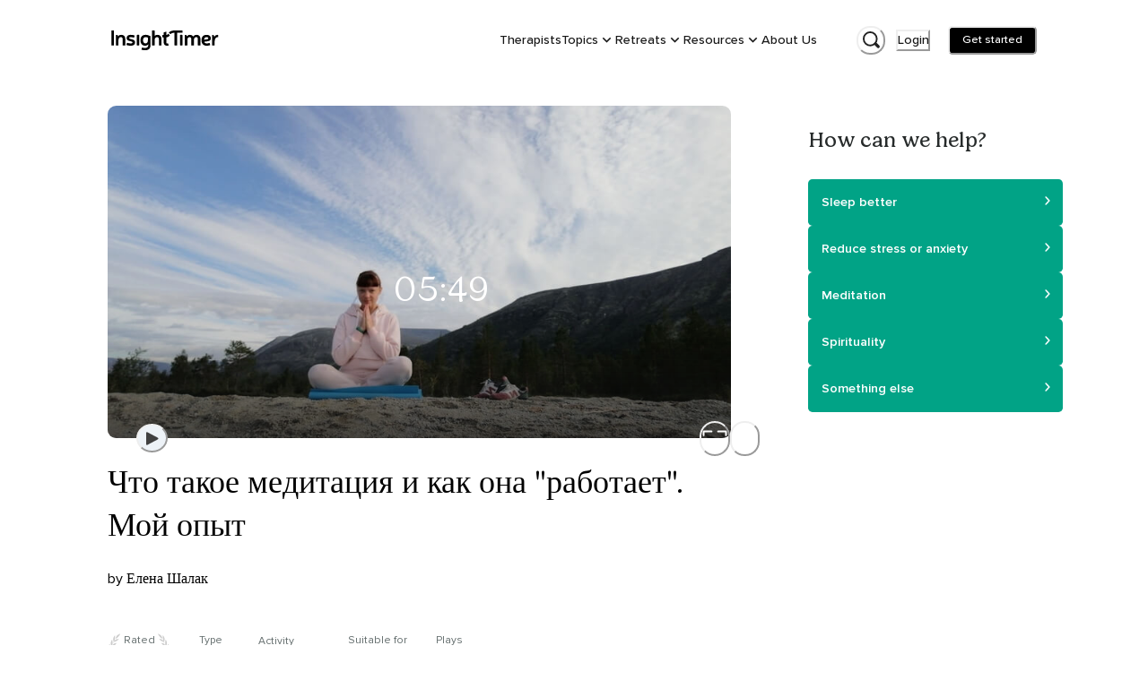

--- FILE ---
content_type: text/html; charset=utf-8
request_url: https://insighttimer.com/lenashalak/guided-meditations/chto-takoie-mieditatsiia-i-kak-ona-rabotaiet-moi-opyt
body_size: 60519
content:
<!DOCTYPE html><html lang="en" class="gelica_f48c9c98-module__b6A-5G__variable proximanova_b1ae49f3-module__uxC6_a__variable"><head><meta charSet="utf-8"/><meta name="viewport" content="width=device-width, initial-scale=1"/><link rel="preload" as="image" imageSrcSet="https://libraryitems.insighttimer.com/e9j3d5s8s5t9c4k4e5q9j8t7d3m9l8v4n2e0s5u1/pictures/tiny_rectangle_medium.jpeg 640w, https://libraryitems.insighttimer.com/e9j3d5s8s5t9c4k4e5q9j8t7d3m9l8v4n2e0s5u1/pictures/tiny_rectangle_large.jpeg 1280w" imageSizes="(max-width: 26.5625em) 75vw, (min-width: 62em) 1200px, (min-width: 48em) 900px, 90vw" fetchPriority="high"/><link rel="preload" as="image" href="https://users.insighttimer.com/WyM4qL7LNnQgaODSiv6mofyeOgo2/pictures/square_small.jpeg"/><link rel="stylesheet" href="/_next/static/chunks/34bad72b2f53beee.css" data-precedence="next"/><link rel="stylesheet" href="/_next/static/chunks/12d19b483332c48b.css" data-precedence="next"/><link rel="preload" as="script" fetchPriority="low" href="/_next/static/chunks/150d5adc8358cb50.js"/><script src="/_next/static/chunks/34969d549a86ae2b.js" async=""></script><script src="/_next/static/chunks/5e471f8713a49eba.js" async=""></script><script src="/_next/static/chunks/bc1b64bf1efaea83.js" async=""></script><script src="/_next/static/chunks/turbopack-1ead98715bf0e1ba.js" async=""></script><script src="/_next/static/chunks/84006e82f0b977e1.js" async=""></script><script src="/_next/static/chunks/18b605a2b9d7b5ef.js" async=""></script><script src="/_next/static/chunks/56c61862918aaba6.js" async=""></script><script src="/_next/static/chunks/4697c9fc0213743f.js" async=""></script><script src="/_next/static/chunks/cc05945d86b5a3e0.js" async=""></script><script src="/_next/static/chunks/f1e4224ab59f8a05.js" async=""></script><script src="/_next/static/chunks/4177bf11c5ac55bd.js" async=""></script><script src="/_next/static/chunks/a8b363c5c5c5bf7f.js" async=""></script><script src="/_next/static/chunks/d015067974016a29.js" async=""></script><script src="/_next/static/chunks/9b088ec59decb5a8.js" async=""></script><script src="/_next/static/chunks/ac0e6a14f7772e79.js" async=""></script><script src="/_next/static/chunks/2a188d21551eac3e.js" async=""></script><script src="/_next/static/chunks/59003df4510681f0.js" async=""></script><script src="/_next/static/chunks/34b59cdeb721973a.js" async=""></script><script src="/_next/static/chunks/0d7406cf369fbdc5.js" async=""></script><script src="/_next/static/chunks/249d2ae39014882f.js" async=""></script><script src="/_next/static/chunks/ab05686835aac173.js" async=""></script><script src="/_next/static/chunks/55d74aaa24a9b8bc.js" async=""></script><script src="/_next/static/chunks/61a7085342ba8482.js" async=""></script><script src="/_next/static/chunks/a58af8135a218173.js" async=""></script><script src="/_next/static/chunks/18fcfdfbe3b00a38.js" async=""></script><script src="/_next/static/chunks/72766e247ed2dd0b.js" async=""></script><script src="/_next/static/chunks/88261242072bf34a.js" async=""></script><script src="/_next/static/chunks/ecb2c251b85064e4.js" async=""></script><script src="/_next/static/chunks/350783d4d9011f77.js" async=""></script><script src="/_next/static/chunks/79c7b471c386c903.js" async=""></script><script src="/_next/static/chunks/23347556de6d442a.js" async=""></script><script src="/_next/static/chunks/e0f9af49fa992008.js" async=""></script><script src="/_next/static/chunks/4d97b20d79e80557.js" async=""></script><script src="/_next/static/chunks/b3ddd3ef52ce2473.js" async=""></script><script src="/_next/static/chunks/bbfb802bfe84cfd5.js" async=""></script><script src="/_next/static/chunks/ffe65b31fc4e3fcd.js" async=""></script><script src="/_next/static/chunks/686679bb72c83594.js" async=""></script><link rel="preload" href="/_next/static/chunks/e9da28d2a0dcb067.js" as="script" fetchPriority="low"/><link rel="preload" href="/_next/static/chunks/70c4828c565a7cad.js" as="script" fetchPriority="low"/><link rel="preload" href="/_next/static/chunks/2be3a138c807dea9.js" as="script" fetchPriority="low"/><link rel="preload" href="/_next/static/chunks/254688e9aa4690d8.js" as="script" fetchPriority="low"/><link rel="preload" href="/_next/static/chunks/db4f1b90a88e58df.js" as="script" fetchPriority="low"/><link rel="preload" href="/_next/static/chunks/6d5775416ea64ca0.js" as="script" fetchPriority="low"/><link rel="preload" href="/_next/static/chunks/49df8ac1e3fde288.js" as="script" fetchPriority="low"/><link rel="preload" href="/_next/static/chunks/f36f3a5af517d2fa.js" as="script" fetchPriority="low"/><link rel="preload" href="/_next/static/chunks/20fedca228b5eef0.js" as="script" fetchPriority="low"/><link rel="preload" href="/_next/static/chunks/377d5acd08f39e2d.js" as="script" fetchPriority="low"/><link rel="preload" href="/_next/static/chunks/d10d20cb1b40564f.js" as="script" fetchPriority="low"/><link rel="preload" href="/_next/static/chunks/a94208384fcd12cc.js" as="script" fetchPriority="low"/><link rel="preload" href="/_next/static/chunks/36a8bb59d009ed53.js" as="script" fetchPriority="low"/><link rel="preload" href="/_next/static/chunks/d541549444e0a40b.js" as="script" fetchPriority="low"/><link rel="preload" href="/_next/static/chunks/7e861d4b4581435b.js" as="script" fetchPriority="low"/><link rel="preload" href="/_next/static/chunks/edc2dfc69bad8ecb.js" as="script" fetchPriority="low"/><link rel="preload" href="/_next/static/chunks/56e690833cffedfc.js" as="script" fetchPriority="low"/><link rel="preload" href="/_next/static/chunks/ad36dd94ed5e7dba.js" as="script" fetchPriority="low"/><link rel="preload" href="/_next/static/chunks/a5d4b60ca5bf94ea.js" as="script" fetchPriority="low"/><link rel="preload" href="/_next/static/chunks/dc66aae1184a5d13.js" as="script" fetchPriority="low"/><link rel="preload" href="/_next/static/chunks/8a358fe840fc3c5c.js" as="script" fetchPriority="low"/><link rel="preload" href="/_next/static/chunks/bd6283ce1cdf1296.js" as="script" fetchPriority="low"/><link rel="preload" href="/_next/static/chunks/03273f9cbb5281d9.js" as="script" fetchPriority="low"/><link rel="preload" href="/_next/static/chunks/c350e1d078aa2343.js" as="script" fetchPriority="low"/><link rel="preload" href="/_next/static/chunks/c0df1ca2efd302c7.js" as="script" fetchPriority="low"/><link rel="preload" href="/_next/static/chunks/479006fcb24f2f2f.js" as="script" fetchPriority="low"/><link rel="preload" href="/_next/static/chunks/ffae25968baf5e6c.js" as="script" fetchPriority="low"/><link rel="preload" href="/_next/static/chunks/321b905448a83b97.js" as="script" fetchPriority="low"/><link rel="preload" href="/_next/static/chunks/573d017f93c9608c.js" as="script" fetchPriority="low"/><link rel="preload" href="/_next/static/chunks/2aa2173d7e965c68.js" as="script" fetchPriority="low"/><link rel="preload" href="/_next/static/chunks/93e9edcba35b5736.js" as="script" fetchPriority="low"/><link rel="preload" href="/_next/static/chunks/f7912bfca154d608.js" as="script" fetchPriority="low"/><link rel="preload" href="/_next/static/chunks/4df74eeb787f26cd.js" as="script" fetchPriority="low"/><meta name="next-size-adjust" content=""/><title>Что такое медитация и как она &quot;работает&quot;. Мой опыт | Елена Шалак</title><meta name="description" content="Что такое медитация? Какой эффект она оказывает на наше внутреннее состояние? Почему сейчас она так популярна? На эти и другие вопросы отвечу в лекции и поделюсь личным опытом - как регулярная практика медитации отразилась на моей жизни? "/><meta name="author" content="Insight Network, Inc."/><meta name="fb:app_id" content="157891377582896"/><meta name="branch:deeplink:$deeplink" content="insight://libraries/e9j3d5s8s5t9c4k4e5q9j8t7d3m9l8v4n2e0s5u1"/><meta name="branch:deeplink:$deeplink_v2" content="insight://libraries/e9j3d5s8s5t9c4k4e5q9j8t7d3m9l8v4n2e0s5u1"/><meta name="copyright" content="Insight Network, Inc. Copyright (c) 2026"/><link rel="canonical" href="https://insighttimer.com/lenashalak/guided-meditations/chto-takoie-mieditatsiia-i-kak-ona-rabotaiet-moi-opyt"/><link rel="alternate" type="application/json+oembed" href="https://widgets.insighttimer.com/services/oembed?url=https://insighttimer.com/lenashalak/guided-meditations/chto-takoie-mieditatsiia-i-kak-ona-rabotaiet-moi-opyt"/><meta property="og:title" content="Что такое медитация и как она &quot;работает&quot;. Мой опыт | Insight Timer"/><meta property="og:description" content="Что такое медитация? Какой эффект она оказывает на наше внутреннее состояние? Почему сейчас она так популярна? На эти и другие вопросы отвечу в лекции и поделюсь личным опытом - как регулярная практика медитации отразилась на моей жизни? "/><meta property="og:url" content="https://insighttimer.com/lenashalak/guided-meditations/chto-takoie-mieditatsiia-i-kak-ona-rabotaiet-moi-opyt"/><meta property="og:image" content="https://libraryitems.insighttimer.com/e9j3d5s8s5t9c4k4e5q9j8t7d3m9l8v4n2e0s5u1/pictures/tiny_square_medium.jpeg"/><meta property="og:image:width" content="200"/><meta property="og:image:height" content="200"/><meta property="og:type" content="website"/><meta name="twitter:card" content="app"/><meta name="twitter:title" content="Что такое медитация и как она &quot;работает&quot;. Мой опыт | Insight Timer"/><meta name="twitter:description" content="Что такое медитация? Какой эффект она оказывает на наше внутреннее состояние? Почему сейчас она так популярна? На эти и другие вопросы отвечу в лекции и поделюсь личным опытом - как регулярная практика медитации отразилась на моей жизни? "/><meta name="twitter:image" content="https://libraryitems.insighttimer.com/e9j3d5s8s5t9c4k4e5q9j8t7d3m9l8v4n2e0s5u1/pictures/tiny_square_medium.jpeg"/><meta name="twitter:app:name:iphone" content="Insight Timer"/><meta name="twitter:app:id:iphone" content="337472899"/><meta name="twitter:app:name:ipad" content="Insight Timer"/><meta name="twitter:app:id:ipad" content="365641524"/><meta name="twitter:app:name:googleplay" content="Insight Timer"/><meta name="twitter:app:id:googleplay" content="com.spotlightsix.zentimerlite2"/><script src="/_next/static/chunks/a6dad97d9634a72d.js" noModule=""></script></head><body><div hidden=""><!--$--><!--/$--></div><style data-emotion="css-global 183qlcq">:host,:root,[data-theme]{--chakra-ring-inset:var(--chakra-empty,/*!*/ /*!*/);--chakra-ring-offset-width:0px;--chakra-ring-offset-color:#fff;--chakra-ring-color:rgba(66, 153, 225, 0.6);--chakra-ring-offset-shadow:0 0 #0000;--chakra-ring-shadow:0 0 #0000;--chakra-space-x-reverse:0;--chakra-space-y-reverse:0;--chakra-colors-transparent:transparent;--chakra-colors-current:currentColor;--chakra-colors-black-500:#1a202c;--chakra-colors-white:#FFFFFF;--chakra-colors-whiteAlpha-50:rgba(255, 255, 255, 0.04);--chakra-colors-whiteAlpha-100:rgba(255, 255, 255, 0.06);--chakra-colors-whiteAlpha-200:rgba(255, 255, 255, 0.08);--chakra-colors-whiteAlpha-300:rgba(255, 255, 255, 0.16);--chakra-colors-whiteAlpha-400:rgba(255, 255, 255, 0.24);--chakra-colors-whiteAlpha-500:rgba(255, 255, 255, 0.36);--chakra-colors-whiteAlpha-600:rgba(255, 255, 255, 0.48);--chakra-colors-whiteAlpha-700:rgba(255, 255, 255, 0.64);--chakra-colors-whiteAlpha-800:rgba(255, 255, 255, 0.80);--chakra-colors-whiteAlpha-900:rgba(255, 255, 255, 0.92);--chakra-colors-blackAlpha-50:rgba(0, 0, 0, 0.04);--chakra-colors-blackAlpha-100:rgba(0, 0, 0, 0.06);--chakra-colors-blackAlpha-200:rgba(0, 0, 0, 0.08);--chakra-colors-blackAlpha-300:rgba(0, 0, 0, 0.16);--chakra-colors-blackAlpha-400:rgba(0, 0, 0, 0.24);--chakra-colors-blackAlpha-500:rgba(0, 0, 0, 0.36);--chakra-colors-blackAlpha-600:#0000007a;--chakra-colors-blackAlpha-700:rgba(0, 0, 0, 0.64);--chakra-colors-blackAlpha-800:rgba(0, 0, 0, 0.80);--chakra-colors-blackAlpha-900:rgba(0, 0, 0, 0.92);--chakra-colors-gray-50:#F7FAFC;--chakra-colors-gray-100:#EDF2F7;--chakra-colors-gray-200:#E2E8F0;--chakra-colors-gray-300:#CBD5E0;--chakra-colors-gray-400:#A0AEC0;--chakra-colors-gray-500:#718096;--chakra-colors-gray-600:#4A5568;--chakra-colors-gray-700:#2D3748;--chakra-colors-gray-800:#1A202C;--chakra-colors-gray-900:#171923;--chakra-colors-red-50:#FFF5F5;--chakra-colors-red-100:#FED7D7;--chakra-colors-red-200:#FEB2B2;--chakra-colors-red-300:#FC8181;--chakra-colors-red-400:#F56565;--chakra-colors-red-500:#E53E3E;--chakra-colors-red-600:#C53030;--chakra-colors-red-700:#9B2C2C;--chakra-colors-red-800:#822727;--chakra-colors-red-900:#63171B;--chakra-colors-orange-50:#FFFAF0;--chakra-colors-orange-100:#FEEBC8;--chakra-colors-orange-200:#FBD38D;--chakra-colors-orange-300:#F6AD55;--chakra-colors-orange-400:#ED8936;--chakra-colors-orange-500:#DD6B20;--chakra-colors-orange-600:#C05621;--chakra-colors-orange-700:#9C4221;--chakra-colors-orange-800:#7B341E;--chakra-colors-orange-900:#652B19;--chakra-colors-yellow-50:#FFFFF0;--chakra-colors-yellow-100:#FEFCBF;--chakra-colors-yellow-200:#FAF089;--chakra-colors-yellow-300:#F5B840;--chakra-colors-yellow-400:#E1B033;--chakra-colors-yellow-500:#E1B033;--chakra-colors-yellow-600:#B7791F;--chakra-colors-yellow-700:#975A16;--chakra-colors-yellow-800:#744210;--chakra-colors-yellow-900:#5F370E;--chakra-colors-green-50:#F0FFF4;--chakra-colors-green-100:#C6F6D5;--chakra-colors-green-200:#9AE6B4;--chakra-colors-green-300:#68D391;--chakra-colors-green-400:#6FB36D;--chakra-colors-green-500:#62A15F;--chakra-colors-green-600:#2F855A;--chakra-colors-green-700:#276749;--chakra-colors-green-800:#22543D;--chakra-colors-green-900:#026A6D;--chakra-colors-teal-50:#E6FFFA;--chakra-colors-teal-100:#E6F3F3;--chakra-colors-teal-150:#E9F7F9;--chakra-colors-teal-200:#00A1B7;--chakra-colors-teal-300:#00879A;--chakra-colors-teal-400:#007787;--chakra-colors-teal-500:#01A386;--chakra-colors-teal-600:#2F7A7C;--chakra-colors-teal-700:#256163;--chakra-colors-teal-800:#00343C;--chakra-colors-teal-900:#001B1F;--chakra-colors-blue-50:#ebf8ff;--chakra-colors-blue-100:#bee3f8;--chakra-colors-blue-200:#90cdf4;--chakra-colors-blue-300:#63b3ed;--chakra-colors-blue-400:#599ACF;--chakra-colors-blue-500:#3182ce;--chakra-colors-blue-600:#2b6cb0;--chakra-colors-blue-700:#2c5282;--chakra-colors-blue-800:#2a4365;--chakra-colors-blue-900:#1A365D;--chakra-colors-cyan-50:#EDFDFD;--chakra-colors-cyan-100:#C4F1F9;--chakra-colors-cyan-200:#9DECF9;--chakra-colors-cyan-300:#76E4F7;--chakra-colors-cyan-400:#0BC5EA;--chakra-colors-cyan-500:#00B5D8;--chakra-colors-cyan-600:#00A3C4;--chakra-colors-cyan-700:#0987A0;--chakra-colors-cyan-800:#086F83;--chakra-colors-cyan-900:#065666;--chakra-colors-purple-50:#FAF5FF;--chakra-colors-purple-100:#E9D8FD;--chakra-colors-purple-200:#D6BCFA;--chakra-colors-purple-300:#B794F4;--chakra-colors-purple-400:#6F5FB4;--chakra-colors-purple-500:#594C94;--chakra-colors-purple-600:#6B46C1;--chakra-colors-purple-700:#553C9A;--chakra-colors-purple-800:#44337A;--chakra-colors-purple-900:#322659;--chakra-colors-pink-50:#FFF5F7;--chakra-colors-pink-100:#FED7E2;--chakra-colors-pink-200:#FBB6CE;--chakra-colors-pink-300:#F687B3;--chakra-colors-pink-400:#BD3E6F;--chakra-colors-pink-500:#D53F8C;--chakra-colors-pink-600:#B83280;--chakra-colors-pink-700:#97266D;--chakra-colors-pink-800:#702459;--chakra-colors-pink-900:#521B41;--chakra-colors-maroon:#A2084D;--chakra-colors-neutral-0:#FFFFFF;--chakra-colors-neutral-50:#F7F9F9;--chakra-colors-neutral-100:#EFF3F3;--chakra-colors-neutral-150:#F1F4F4;--chakra-colors-neutral-200:#E6E8E8;--chakra-colors-neutral-300:#D5D8D8;--chakra-colors-neutral-333:#333333;--chakra-colors-neutral-350:#7D7C7B;--chakra-colors-neutral-400:#AFB4B4;--chakra-colors-neutral-450:#C7C6C5;--chakra-colors-neutral-500:#899090;--chakra-colors-neutral-600:#636D6D;--chakra-colors-neutral-700:#272B2B;--chakra-colors-neutral-750:#191919;--chakra-colors-neutral-800:#1E2121;--chakra-colors-neutral-900:#151717;--chakra-colors-secondary-alert:#DF5C64;--chakra-colors-secondary-music:#6FB36D;--chakra-colors-secondary-live:#BD3E6F;--chakra-colors-secondary-sleep:#594C94;--chakra-colors-secondary-playlists:#599ACF;--chakra-colors-secondary-courses:#D9A853;--chakra-colors-secondary-workshop:#599ACF;--chakra-colors-workplaceBlue-25:#CFDBF2;--chakra-colors-workplaceBlue-100:#F5F8FC;--chakra-colors-workplaceBlue-400:#406FCB;--chakra-colors-workplaceBlue-500:#345BA6;--chakra-colors-text-darkest:#222222;--chakra-colors-text-darkGray:#181818;--chakra-colors-text-medium:#5a5a5a;--chakra-colors-text-medDarkGray:#222222;--chakra-colors-text-lightGray:#727272;--chakra-colors-darkGreen-900:#0D2225;--chakra-colors-cream-200:#F8F4EF;--chakra-colors-cream-250:#F9F8F6;--chakra-colors-cream-300:#F3EDE6;--chakra-colors-cream-400:#DAD2CE;--chakra-colors-sky-100:#7feef1;--chakra-colors-sky-400:#1C95E0;--chakra-colors-lemonYellow-200:#D9D9CC;--chakra-colors-modal-light-300:#F5F5F5;--chakra-colors-modal-light-500:#ECECEC;--chakra-colors-error:#EC4641;--chakra-borders-none:0;--chakra-borders-1px:1px solid;--chakra-borders-2px:2px solid;--chakra-borders-4px:4px solid;--chakra-borders-8px:8px solid;--chakra-fonts-heading:ProximaNova,Helvetica Neue,Helvetica,Segoe UI,Arial,system-ui,-apple-system,sans-serif;--chakra-fonts-body:ProximaNova,Helvetica Neue,Helvetica,Segoe UI,Arial,system-ui,-apple-system,sans-serif;--chakra-fonts-mono:SFMono-Regular,Menlo,Monaco,Consolas,"Liberation Mono","Courier New",monospace;--chakra-fontSizes-3xs:0.45rem;--chakra-fontSizes-2xs:0.625rem;--chakra-fontSizes-xs:0.75rem;--chakra-fontSizes-sm:0.875rem;--chakra-fontSizes-md:1rem;--chakra-fontSizes-lg:1.125rem;--chakra-fontSizes-xl:1.25rem;--chakra-fontSizes-2xl:1.5rem;--chakra-fontSizes-3xl:1.875rem;--chakra-fontSizes-4xl:2.25rem;--chakra-fontSizes-5xl:3rem;--chakra-fontSizes-6xl:3.75rem;--chakra-fontSizes-7xl:4.5rem;--chakra-fontSizes-8xl:6rem;--chakra-fontSizes-9xl:8rem;--chakra-fontWeights-hairline:100;--chakra-fontWeights-thin:200;--chakra-fontWeights-light:300;--chakra-fontWeights-normal:400;--chakra-fontWeights-medium:500;--chakra-fontWeights-semibold:600;--chakra-fontWeights-bold:700;--chakra-fontWeights-extrabold:800;--chakra-fontWeights-black:900;--chakra-letterSpacings-tighter:-0.05em;--chakra-letterSpacings-tight:-0.025em;--chakra-letterSpacings-normal:0;--chakra-letterSpacings-wide:0.025em;--chakra-letterSpacings-wider:0.05em;--chakra-letterSpacings-widest:0.1em;--chakra-lineHeights-3:.75rem;--chakra-lineHeights-4:1rem;--chakra-lineHeights-5:1.25rem;--chakra-lineHeights-6:1.5rem;--chakra-lineHeights-7:1.75rem;--chakra-lineHeights-8:2rem;--chakra-lineHeights-9:2.25rem;--chakra-lineHeights-10:2.5rem;--chakra-lineHeights-normal:normal;--chakra-lineHeights-none:1;--chakra-lineHeights-shorter:1.25;--chakra-lineHeights-short:1.375;--chakra-lineHeights-base:1.5;--chakra-lineHeights-tall:1.625;--chakra-lineHeights-taller:2;--chakra-radii-none:0;--chakra-radii-sm:0.125rem;--chakra-radii-base:0.25rem;--chakra-radii-md:0.375rem;--chakra-radii-lg:0.5rem;--chakra-radii-xl:0.75rem;--chakra-radii-2xl:1rem;--chakra-radii-3xl:1.5rem;--chakra-radii-full:9999px;--chakra-space-1:0.25rem;--chakra-space-2:0.5rem;--chakra-space-3:0.75rem;--chakra-space-4:1rem;--chakra-space-5:1.25rem;--chakra-space-6:1.5rem;--chakra-space-7:1.75rem;--chakra-space-8:2rem;--chakra-space-9:2.25rem;--chakra-space-10:2.5rem;--chakra-space-12:3rem;--chakra-space-14:3.5rem;--chakra-space-16:4rem;--chakra-space-20:5rem;--chakra-space-24:6rem;--chakra-space-28:7rem;--chakra-space-32:8rem;--chakra-space-36:9rem;--chakra-space-40:10rem;--chakra-space-44:11rem;--chakra-space-48:12rem;--chakra-space-52:13rem;--chakra-space-56:14rem;--chakra-space-60:15rem;--chakra-space-64:16rem;--chakra-space-72:18rem;--chakra-space-80:20rem;--chakra-space-96:24rem;--chakra-space-px:1px;--chakra-space-0-5:0.125rem;--chakra-space-1-5:0.375rem;--chakra-space-2-5:0.625rem;--chakra-space-3-5:0.875rem;--chakra-shadows-xs:0 0 0 1px rgba(0, 0, 0, 0.05);--chakra-shadows-sm:0 1px 2px 0 rgba(0, 0, 0, 0.05);--chakra-shadows-base:0 1px 3px 0 rgba(0, 0, 0, 0.1),0 1px 2px 0 rgba(0, 0, 0, 0.06);--chakra-shadows-md:0 4px 6px -1px rgba(0, 0, 0, 0.1),0 2px 4px -1px rgba(0, 0, 0, 0.06);--chakra-shadows-lg:0 10px 15px -3px rgba(0, 0, 0, 0.1),0 4px 6px -2px rgba(0, 0, 0, 0.05);--chakra-shadows-xl:0 20px 25px -5px rgba(0, 0, 0, 0.1),0 10px 10px -5px rgba(0, 0, 0, 0.04);--chakra-shadows-2xl:0 25px 50px -12px rgba(0, 0, 0, 0.25);--chakra-shadows-outline:0 0 0 3px rgba(66, 153, 225, 0.6);--chakra-shadows-inner:inset 0 2px 4px 0 rgba(0,0,0,0.06);--chakra-shadows-none:none;--chakra-shadows-dark-lg:rgba(0, 0, 0, 0.1) 0px 0px 0px 1px,rgba(0, 0, 0, 0.2) 0px 5px 10px,rgba(0, 0, 0, 0.4) 0px 15px 40px;--chakra-sizes-1:0.25rem;--chakra-sizes-2:0.5rem;--chakra-sizes-3:0.75rem;--chakra-sizes-4:1rem;--chakra-sizes-5:1.25rem;--chakra-sizes-6:1.5rem;--chakra-sizes-7:1.75rem;--chakra-sizes-8:2rem;--chakra-sizes-9:2.25rem;--chakra-sizes-10:2.5rem;--chakra-sizes-12:3rem;--chakra-sizes-14:3.5rem;--chakra-sizes-16:4rem;--chakra-sizes-20:5rem;--chakra-sizes-24:6rem;--chakra-sizes-28:7rem;--chakra-sizes-32:8rem;--chakra-sizes-36:9rem;--chakra-sizes-40:10rem;--chakra-sizes-44:11rem;--chakra-sizes-48:12rem;--chakra-sizes-52:13rem;--chakra-sizes-56:14rem;--chakra-sizes-60:15rem;--chakra-sizes-64:16rem;--chakra-sizes-72:18rem;--chakra-sizes-80:20rem;--chakra-sizes-96:24rem;--chakra-sizes-px:1px;--chakra-sizes-0-5:0.125rem;--chakra-sizes-1-5:0.375rem;--chakra-sizes-2-5:0.625rem;--chakra-sizes-3-5:0.875rem;--chakra-sizes-max:max-content;--chakra-sizes-min:min-content;--chakra-sizes-full:100%;--chakra-sizes-3xs:14rem;--chakra-sizes-2xs:16rem;--chakra-sizes-xs:20rem;--chakra-sizes-sm:24rem;--chakra-sizes-md:28rem;--chakra-sizes-lg:32rem;--chakra-sizes-xl:36rem;--chakra-sizes-2xl:42rem;--chakra-sizes-3xl:48rem;--chakra-sizes-4xl:56rem;--chakra-sizes-5xl:64rem;--chakra-sizes-6xl:72rem;--chakra-sizes-7xl:80rem;--chakra-sizes-8xl:90rem;--chakra-sizes-prose:60ch;--chakra-sizes-container-sm:640px;--chakra-sizes-container-md:768px;--chakra-sizes-container-lg:1024px;--chakra-sizes-container-xl:1280px;--chakra-zIndices-hide:-1;--chakra-zIndices-auto:auto;--chakra-zIndices-base:0;--chakra-zIndices-docked:10;--chakra-zIndices-dropdown:1000;--chakra-zIndices-sticky:1100;--chakra-zIndices-banner:1200;--chakra-zIndices-overlay:1300;--chakra-zIndices-modal:1400;--chakra-zIndices-popover:1500;--chakra-zIndices-skipLink:1600;--chakra-zIndices-toast:1700;--chakra-zIndices-tooltip:1800;--chakra-transition-property-common:background-color,border-color,color,fill,stroke,opacity,box-shadow,transform;--chakra-transition-property-colors:background-color,border-color,color,fill,stroke;--chakra-transition-property-dimensions:width,height;--chakra-transition-property-position:left,right,top,bottom;--chakra-transition-property-background:background-color,background-image,background-position;--chakra-transition-easing-ease-in:cubic-bezier(0.4, 0, 1, 1);--chakra-transition-easing-ease-out:cubic-bezier(0, 0, 0.2, 1);--chakra-transition-easing-ease-in-out:cubic-bezier(0.4, 0, 0.2, 1);--chakra-transition-duration-ultra-fast:50ms;--chakra-transition-duration-faster:100ms;--chakra-transition-duration-fast:150ms;--chakra-transition-duration-normal:200ms;--chakra-transition-duration-slow:300ms;--chakra-transition-duration-slower:400ms;--chakra-transition-duration-ultra-slow:500ms;--chakra-blur-none:0;--chakra-blur-sm:4px;--chakra-blur-base:8px;--chakra-blur-md:12px;--chakra-blur-lg:16px;--chakra-blur-xl:24px;--chakra-blur-2xl:40px;--chakra-blur-3xl:64px;--chakra-breakpoints-base:0em;--chakra-breakpoints-sm:30em;--chakra-breakpoints-md:48em;--chakra-breakpoints-lg:62em;--chakra-breakpoints-xl:80em;--chakra-breakpoints-2xl:96em;}.chakra-ui-light :host:not([data-theme]),.chakra-ui-light :root:not([data-theme]),.chakra-ui-light [data-theme]:not([data-theme]),[data-theme=light] :host:not([data-theme]),[data-theme=light] :root:not([data-theme]),[data-theme=light] [data-theme]:not([data-theme]),:host[data-theme=light],:root[data-theme=light],[data-theme][data-theme=light]{--chakra-colors-chakra-body-text:var(--chakra-colors-gray-800);--chakra-colors-chakra-body-bg:var(--chakra-colors-white);--chakra-colors-chakra-border-color:var(--chakra-colors-gray-200);--chakra-colors-chakra-inverse-text:var(--chakra-colors-white);--chakra-colors-chakra-subtle-bg:var(--chakra-colors-gray-100);--chakra-colors-chakra-subtle-text:var(--chakra-colors-gray-600);--chakra-colors-chakra-placeholder-color:var(--chakra-colors-gray-500);}.chakra-ui-dark :host:not([data-theme]),.chakra-ui-dark :root:not([data-theme]),.chakra-ui-dark [data-theme]:not([data-theme]),[data-theme=dark] :host:not([data-theme]),[data-theme=dark] :root:not([data-theme]),[data-theme=dark] [data-theme]:not([data-theme]),:host[data-theme=dark],:root[data-theme=dark],[data-theme][data-theme=dark]{--chakra-colors-chakra-body-text:var(--chakra-colors-whiteAlpha-900);--chakra-colors-chakra-body-bg:var(--chakra-colors-gray-800);--chakra-colors-chakra-border-color:var(--chakra-colors-whiteAlpha-300);--chakra-colors-chakra-inverse-text:var(--chakra-colors-gray-800);--chakra-colors-chakra-subtle-bg:var(--chakra-colors-gray-700);--chakra-colors-chakra-subtle-text:var(--chakra-colors-gray-400);--chakra-colors-chakra-placeholder-color:var(--chakra-colors-whiteAlpha-400);}</style><style data-emotion="css-global fubdgu">html{line-height:1.5;-webkit-text-size-adjust:100%;font-family:system-ui,sans-serif;-webkit-font-smoothing:antialiased;text-rendering:optimizeLegibility;-moz-osx-font-smoothing:grayscale;touch-action:manipulation;}body{position:relative;min-height:100%;margin:0;font-feature-settings:"kern";}:where(*, *::before, *::after){border-width:0;border-style:solid;box-sizing:border-box;word-wrap:break-word;}main{display:block;}hr{border-top-width:1px;box-sizing:content-box;height:0;overflow:visible;}:where(pre, code, kbd,samp){font-family:SFMono-Regular,Menlo,Monaco,Consolas,monospace;font-size:1em;}a{background-color:transparent;color:inherit;-webkit-text-decoration:inherit;text-decoration:inherit;}abbr[title]{border-bottom:none;-webkit-text-decoration:underline;text-decoration:underline;-webkit-text-decoration:underline dotted;-webkit-text-decoration:underline dotted;text-decoration:underline dotted;}:where(b, strong){font-weight:bold;}small{font-size:80%;}:where(sub,sup){font-size:75%;line-height:0;position:relative;vertical-align:baseline;}sub{bottom:-0.25em;}sup{top:-0.5em;}img{border-style:none;}:where(button, input, optgroup, select, textarea){font-family:inherit;font-size:100%;line-height:1.15;margin:0;}:where(button, input){overflow:visible;}:where(button, select){text-transform:none;}:where(
          button::-moz-focus-inner,
          [type="button"]::-moz-focus-inner,
          [type="reset"]::-moz-focus-inner,
          [type="submit"]::-moz-focus-inner
        ){border-style:none;padding:0;}fieldset{padding:0.35em 0.75em 0.625em;}legend{box-sizing:border-box;color:inherit;display:table;max-width:100%;padding:0;white-space:normal;}progress{vertical-align:baseline;}textarea{overflow:auto;}:where([type="checkbox"], [type="radio"]){box-sizing:border-box;padding:0;}input[type="number"]::-webkit-inner-spin-button,input[type="number"]::-webkit-outer-spin-button{-webkit-appearance:none!important;}input[type="number"]{-moz-appearance:textfield;}input[type="search"]{-webkit-appearance:textfield;outline-offset:-2px;}input[type="search"]::-webkit-search-decoration{-webkit-appearance:none!important;}::-webkit-file-upload-button{-webkit-appearance:button;font:inherit;}details{display:block;}summary{display:-webkit-box;display:-webkit-list-item;display:-ms-list-itembox;display:list-item;}template{display:none;}[hidden]{display:none!important;}:where(
          blockquote,
          dl,
          dd,
          h1,
          h2,
          h3,
          h4,
          h5,
          h6,
          hr,
          figure,
          p,
          pre
        ){margin:0;}button{background:transparent;padding:0;}fieldset{margin:0;padding:0;}:where(ol, ul){margin:0;padding:0;}textarea{resize:vertical;}:where(button, [role="button"]){cursor:pointer;}button::-moz-focus-inner{border:0!important;}table{border-collapse:collapse;}:where(h1, h2, h3, h4, h5, h6){font-size:inherit;font-weight:inherit;}:where(button, input, optgroup, select, textarea){padding:0;line-height:inherit;color:inherit;}:where(img, svg, video, canvas, audio, iframe, embed, object){display:block;}:where(img, video){max-width:100%;height:auto;}[data-js-focus-visible] :focus:not([data-focus-visible-added]):not(
          [data-focus-visible-disabled]
        ){outline:none;box-shadow:none;}select::-ms-expand{display:none;}:root,:host{--chakra-vh:100vh;}@supports (height: -webkit-fill-available){:root,:host{--chakra-vh:-webkit-fill-available;}}@supports (height: -moz-fill-available){:root,:host{--chakra-vh:-moz-fill-available;}}@supports (height: 100dvh){:root,:host{--chakra-vh:100dvh;}}</style><style data-emotion="css-global 1cgn62j">body{font-family:var(--chakra-fonts-body);color:var(--chakra-colors-chakra-body-text);background:var(--chakra-colors-chakra-body-bg);transition-property:background-color;transition-duration:var(--chakra-transition-duration-normal);line-height:var(--chakra-lineHeights-base);}*::-webkit-input-placeholder{color:var(--chakra-colors-chakra-placeholder-color);}*::-moz-placeholder{color:var(--chakra-colors-chakra-placeholder-color);}*:-ms-input-placeholder{color:var(--chakra-colors-chakra-placeholder-color);}*::placeholder{color:var(--chakra-colors-chakra-placeholder-color);}*,*::before,::after{border-color:var(--chakra-colors-chakra-border-color);}</style><div id="root"><!--$--><!--/$--><!--$--><!--/$--><style data-emotion="css 1ps6o96">.css-1ps6o96{position:fixed;z-index:1100;width:100%;top:0px;}</style><header id="site-header" class="css-1ps6o96"><!--$--><!--/$--><div class="css-0"><style data-emotion="css 1l6iugg">.css-1l6iugg{width:100%;position:relative;background:#fff;height:64px;}@media screen and (min-width: 80em){.css-1l6iugg{height:112px;}}</style><div class="header-background css-1l6iugg"><style data-emotion="css 1fft6av">.css-1fft6av{display:block;height:100%;}@media screen and (min-width: 62em){.css-1fft6av{display:none;}}</style><div class="css-1fft6av"><style data-emotion="css 1ngljwr">.css-1ngljwr{height:100%;padding:0 30px;}</style><div class="css-1ngljwr"><style data-emotion="css 1regj17">.css-1regj17{width:var(--chakra-sizes-full);height:var(--chakra-sizes-full);}</style><div class="css-1regj17"><style data-emotion="css 3wwyht">.css-3wwyht{display:-webkit-box;display:-webkit-flex;display:-ms-flexbox;display:flex;-webkit-align-items:center;-webkit-box-align:center;-ms-flex-align:center;align-items:center;-webkit-box-pack:justify;-webkit-justify-content:space-between;justify-content:space-between;position:relative;height:100%;z-index:1400;background:var(--chakra-colors-transparent);}</style><div class="css-3wwyht"><style data-emotion="css 12ydjs6">.css-12ydjs6{transition-property:var(--chakra-transition-property-common);transition-duration:var(--chakra-transition-duration-fast);transition-timing-function:var(--chakra-transition-easing-ease-out);cursor:pointer;-webkit-text-decoration:none;text-decoration:none;outline:2px solid transparent;outline-offset:2px;color:inherit;display:-webkit-box;display:-webkit-flex;display:-ms-flexbox;display:flex;-webkit-align-items:center;-webkit-box-align:center;-ms-flex-align:center;align-items:center;width:110px;-webkit-flex-shrink:0;-ms-flex-negative:0;flex-shrink:0;}.css-12ydjs6:focus-visible,.css-12ydjs6[data-focus-visible]{box-shadow:var(--chakra-shadows-outline);}.css-12ydjs6:hover,.css-12ydjs6[data-hover]{-webkit-text-decoration:none;text-decoration:none;}@media screen and (min-width: 30em){.css-12ydjs6{width:150px;}}</style><a class="chakra-link css-12ydjs6" href="/"><style data-emotion="css o8eea8">.css-o8eea8{width:150px;height:100%;}</style><img alt="Insight Timer logo" src="/image/insighttimer-v2.svg" crossorigin="anonymous" class="chakra-image css-o8eea8"/></a><style data-emotion="css 38lglc">.css-38lglc{display:none;}</style><div class="css-38lglc"><a href="https://insighttimer.com/therapists">Therapists</a><a href="/meditation-topics">Topics</a><a href="/retreats">Retreats</a><a href="https://insighttimer.com/blog">Resources</a><a href="/about">About Us</a></div><style data-emotion="css 1igwmid">.css-1igwmid{display:-webkit-box;display:-webkit-flex;display:-ms-flexbox;display:flex;-webkit-align-items:center;-webkit-box-align:center;-ms-flex-align:center;align-items:center;-webkit-flex-direction:row;-ms-flex-direction:row;flex-direction:row;gap:0.5rem;}</style><div class="chakra-stack css-1igwmid"><style data-emotion="css 158jv7t">.css-158jv7t{display:inline;-webkit-appearance:none;-moz-appearance:none;-ms-appearance:none;appearance:none;-webkit-align-items:center;-webkit-box-align:center;-ms-flex-align:center;align-items:center;-webkit-box-pack:center;-ms-flex-pack:center;-webkit-justify-content:center;justify-content:center;-webkit-user-select:none;-moz-user-select:none;-ms-user-select:none;user-select:none;position:relative;white-space:nowrap;vertical-align:middle;outline:none!important;line-height:inherit;border-radius:8px;font-weight:400;transition-property:var(--chakra-transition-property-common);transition-duration:var(--chakra-transition-duration-normal);-webkit-print-color-scheme:teal;color-scheme:teal;color:inherit;height:auto;min-width:0px;font-size:18px;background:none;margin:0px;padding:0px;-webkit-padding-start:0px;padding-inline-start:0px;-webkit-padding-end:0px;padding-inline-end:0px;padding-top:0px;padding-bottom:0px;width:auto;}.css-158jv7t:focus-visible,.css-158jv7t[data-focus-visible]{box-shadow:var(--chakra-shadows-outline);}.css-158jv7t:disabled,.css-158jv7t[disabled],.css-158jv7t[aria-disabled=true],.css-158jv7t[data-disabled]{opacity:0.4;cursor:not-allowed;box-shadow:var(--chakra-shadows-none);}.css-158jv7t:hover:disabled,.css-158jv7t[data-hover]:disabled,.css-158jv7t:hover[disabled],.css-158jv7t[data-hover][disabled],.css-158jv7t:hover[aria-disabled=true],.css-158jv7t[data-hover][aria-disabled=true],.css-158jv7t:hover[data-disabled],.css-158jv7t[data-hover][data-disabled]{background:initial;}.css-158jv7t:focus,.css-158jv7t[data-focus]{outline:2px solid transparent;outline-offset:2px;}</style><button type="button" class="chakra-button css-158jv7t" aria-label="Open menu"><style data-emotion="css em4q01">.css-em4q01{width:24px;height:24px;display:inline-block;line-height:1em;-webkit-flex-shrink:0;-ms-flex-negative:0;flex-shrink:0;color:black;vertical-align:middle;}</style><svg viewBox="0 0 24 24" focusable="false" class="chakra-icon css-em4q01" aria-hidden="true"><path fill="currentColor" d="M 3 5 A 1.0001 1.0001 0 1 0 3 7 L 21 7 A 1.0001 1.0001 0 1 0 21 5 L 3 5 z M 3 11 A 1.0001 1.0001 0 1 0 3 13 L 21 13 A 1.0001 1.0001 0 1 0 21 11 L 3 11 z M 3 17 A 1.0001 1.0001 0 1 0 3 19 L 21 19 A 1.0001 1.0001 0 1 0 21 17 L 3 17 z"></path></svg></button></div></div><!--$--><!--/$--></div></div></div><style data-emotion="css 1yr365a">.css-1yr365a{display:none;height:100%;}@media screen and (min-width: 62em){.css-1yr365a{display:block;}}</style><div class="css-1yr365a"><div class="chakra-slide" style="position:fixed;top:0;left:0;right:0;max-width:100%;background:white;padding-right:var(--scrollbar-width);max-height:100vh;overflow-y:auto;transform:translateX(0px) translateY(-100%) translateZ(0)"><style data-emotion="css qoerqz">.css-qoerqz{position:relative;background:var(--chakra-colors-white);top:0px;}</style><div class="css-qoerqz"></div></div><style data-emotion="css 1yfbimh">.css-1yfbimh{background:var(--chakra-colors-transparent);height:100%;z-index:1450;position:relative;border-bottom:var(--chakra-borders-none);border-color:#DFDFDF;}</style><div class="css-1yfbimh"><style data-emotion="css 2zsrpy">.css-2zsrpy{width:100%;-webkit-margin-start:auto;margin-inline-start:auto;-webkit-margin-end:auto;margin-inline-end:auto;-webkit-padding-start:30px;padding-inline-start:30px;-webkit-padding-end:30px;padding-inline-end:30px;display:-webkit-box;display:-webkit-flex;display:-ms-flexbox;display:flex;position:relative;-webkit-align-items:center;-webkit-box-align:center;-ms-flex-align:center;align-items:center;height:100%;}@media screen and (min-width: 48em){.css-2zsrpy{-webkit-padding-start:var(--chakra-space-10);padding-inline-start:var(--chakra-space-10);-webkit-padding-end:var(--chakra-space-10);padding-inline-end:var(--chakra-space-10);}}@media screen and (min-width: 80em){.css-2zsrpy{max-width:1290px;-webkit-padding-start:40px;padding-inline-start:40px;-webkit-padding-end:40px;padding-inline-end:40px;}}@media screen and (min-width: 96em){.css-2zsrpy{-webkit-padding-start:0px;padding-inline-start:0px;-webkit-padding-end:0px;padding-inline-end:0px;}}</style><div class="chakra-container css-2zsrpy"><style data-emotion="css 1c0tp62">.css-1c0tp62{-webkit-flex-shrink:0;-ms-flex-negative:0;flex-shrink:0;width:150px;}</style><div class="css-1c0tp62"><a class="chakra-link css-12ydjs6" href="/"><img alt="Insight Timer logo" src="/image/insighttimer-v2.svg" crossorigin="anonymous" class="chakra-image css-o8eea8"/></a></div><style data-emotion="css b6jubi">.css-b6jubi{display:-webkit-box;display:-webkit-flex;display:-ms-flexbox;display:flex;-webkit-align-items:center;-webkit-box-align:center;-ms-flex-align:center;align-items:center;-webkit-box-pack:end;-ms-flex-pack:end;-webkit-justify-content:flex-end;justify-content:flex-end;-webkit-flex-direction:row;-ms-flex-direction:row;flex-direction:row;-webkit-flex:1;-ms-flex:1;flex:1;height:100%;position:relative;}@media screen and (min-width: 62em){.css-b6jubi{gap:var(--chakra-space-6);margin-right:0px;}}@media screen and (min-width: 80em){.css-b6jubi{gap:50px;margin-right:var(--chakra-space-10);}}</style><div class="chakra-stack css-b6jubi"><style data-emotion="css 1tyc5lt">.css-1tyc5lt{position:relative;height:100%;display:-webkit-box;display:-webkit-flex;display:-ms-flexbox;display:flex;-webkit-align-items:center;-webkit-box-align:center;-ms-flex-align:center;align-items:center;}</style><div class="css-1tyc5lt"><style data-emotion="css 1mhnbki">.css-1mhnbki{transition-property:var(--chakra-transition-property-common);transition-duration:var(--chakra-transition-duration-fast);transition-timing-function:var(--chakra-transition-easing-ease-out);cursor:pointer;-webkit-text-decoration:none;text-decoration:none;outline:2px solid transparent;outline-offset:2px;font-family:ProximaNova;color:#181818;width:100%;display:-webkit-box;display:-webkit-flex;display:-ms-flexbox;display:flex;-webkit-align-items:center;-webkit-box-align:center;-ms-flex-align:center;align-items:center;padding-top:10px;padding-bottom:10px;}.css-1mhnbki:hover,.css-1mhnbki[data-hover]{color:#181818;}.css-1mhnbki:focus,.css-1mhnbki[data-focus]{outline:2px solid transparent;outline-offset:2px;}.css-1mhnbki:focus-visible,.css-1mhnbki[data-focus-visible]{outline:auto!important;}</style><a target="_blank" class="chakra-link css-1mhnbki" to="https://insighttimer.com/therapists" href="https://insighttimer.com/therapists"><style data-emotion="css 79elbk">.css-79elbk{position:relative;}</style><span class="css-79elbk"><style data-emotion="css fqllj7">.css-fqllj7{display:-webkit-box;display:-webkit-flex;display:-ms-flexbox;display:flex;-webkit-align-items:center;-webkit-box-align:center;-ms-flex-align:center;align-items:center;-webkit-flex-direction:row;-ms-flex-direction:row;flex-direction:row;gap:var(--chakra-space-1);}</style><div class="chakra-stack css-fqllj7"><style data-emotion="css 1ao63u9">.css-1ao63u9{line-height:23px;font-size:18px;font-weight:500;text-align:center;white-space:nowrap;font-family:ProximaNova;}</style><span class="chakra-text css-1ao63u9">Therapists</span></div></span></a></div><div class="css-1tyc5lt"><a class="chakra-link css-1mhnbki" href="/meditation-topics"><span class="css-79elbk"><div class="chakra-stack css-fqllj7"><span class="chakra-text css-1ao63u9">Topics</span><style data-emotion="css p8h97f">.css-p8h97f{width:var(--chakra-sizes-6);height:var(--chakra-sizes-6);display:inline-block;line-height:1em;-webkit-flex-shrink:0;-ms-flex-negative:0;flex-shrink:0;color:#181818;-webkit-transition:all 0.3s cubic-bezier(.19,1,.22,1);transition:all 0.3s cubic-bezier(.19,1,.22,1);-webkit-transform:rotate(0);-moz-transform:rotate(0);-ms-transform:rotate(0);transform:rotate(0);}</style><style data-emotion="css 12guk74">.css-12guk74{width:1em;height:1em;display:inline-block;line-height:1em;-webkit-flex-shrink:0;-ms-flex-negative:0;flex-shrink:0;color:currentColor;vertical-align:middle;width:var(--chakra-sizes-6);height:var(--chakra-sizes-6);display:inline-block;line-height:1em;-webkit-flex-shrink:0;-ms-flex-negative:0;flex-shrink:0;color:#181818;-webkit-transition:all 0.3s cubic-bezier(.19,1,.22,1);transition:all 0.3s cubic-bezier(.19,1,.22,1);-webkit-transform:rotate(0);-moz-transform:rotate(0);-ms-transform:rotate(0);transform:rotate(0);}</style><svg viewBox="0 0 24 24" focusable="false" class="chakra-icon chakra-icon css-12guk74"><path fill="currentColor" d="M16.59 8.59L12 13.17 7.41 8.59 6 10l6 6 6-6z"></path></svg></div></span></a></div><div class="css-1tyc5lt"><a class="chakra-link css-1mhnbki" href="/retreats"><span class="css-79elbk"><div class="chakra-stack css-fqllj7"><span class="chakra-text css-1ao63u9">Retreats</span><svg viewBox="0 0 24 24" focusable="false" class="chakra-icon chakra-icon css-12guk74"><path fill="currentColor" d="M16.59 8.59L12 13.17 7.41 8.59 6 10l6 6 6-6z"></path></svg></div></span></a></div><div class="css-1tyc5lt"><a target="_blank" class="chakra-link css-1mhnbki" to="" href=""><span class="css-79elbk"><div class="chakra-stack css-fqllj7"><span class="chakra-text css-1ao63u9">Resources</span><svg viewBox="0 0 24 24" focusable="false" class="chakra-icon chakra-icon css-12guk74"><path fill="currentColor" d="M16.59 8.59L12 13.17 7.41 8.59 6 10l6 6 6-6z"></path></svg></div></span></a></div><div class="css-1tyc5lt"><a class="chakra-link css-1mhnbki" href="/about"><span class="css-79elbk"><div class="chakra-stack css-fqllj7"><span class="chakra-text css-1ao63u9">About Us</span></div></span></a></div></div><style data-emotion="css aglpye">.css-aglpye{display:-webkit-box;display:-webkit-flex;display:-ms-flexbox;display:flex;-webkit-align-items:center;-webkit-box-align:center;-ms-flex-align:center;align-items:center;height:100%;-webkit-box-pack:end;-ms-flex-pack:end;-webkit-justify-content:flex-end;justify-content:flex-end;}</style><div class="css-aglpye"><style data-emotion="css 1y3w8c">.css-1y3w8c{-webkit-margin-start:15px;margin-inline-start:15px;-webkit-margin-end:15px;margin-inline-end:15px;z-index:1450;}</style><div class="css-1y3w8c"><style data-emotion="css pjd8m">.css-pjd8m{display:-webkit-inline-box;display:-webkit-inline-flex;display:-ms-inline-flexbox;display:inline-flex;-webkit-appearance:none;-moz-appearance:none;-ms-appearance:none;appearance:none;-webkit-align-items:center;-webkit-box-align:center;-ms-flex-align:center;align-items:center;-webkit-box-pack:center;-ms-flex-pack:center;-webkit-justify-content:center;justify-content:center;-webkit-user-select:none;-moz-user-select:none;-ms-user-select:none;user-select:none;position:relative;white-space:nowrap;vertical-align:middle;outline:none!important;line-height:1.2;border-radius:var(--chakra-radii-full);font-weight:400;transition-property:var(--chakra-transition-property-common);transition-duration:var(--chakra-transition-duration-normal);-webkit-print-color-scheme:teal;color-scheme:teal;height:40px;min-width:var(--chakra-sizes-10);font-size:18px;-webkit-padding-start:0px;padding-inline-start:0px;-webkit-padding-end:0px;padding-inline-end:0px;padding-top:0px;padding-bottom:0px;color:#222;width:40px;padding:0px;}.css-pjd8m:disabled,.css-pjd8m[disabled],.css-pjd8m[aria-disabled=true],.css-pjd8m[data-disabled]{opacity:0.4;cursor:not-allowed;box-shadow:var(--chakra-shadows-none);}.css-pjd8m:hover,.css-pjd8m[data-hover]{background:var(--chakra-colors-gray-100);}.css-pjd8m:hover:disabled,.css-pjd8m[data-hover]:disabled,.css-pjd8m:hover[disabled],.css-pjd8m[data-hover][disabled],.css-pjd8m:hover[aria-disabled=true],.css-pjd8m[data-hover][aria-disabled=true],.css-pjd8m:hover[data-disabled],.css-pjd8m[data-hover][data-disabled]{background:initial;}.css-pjd8m:active,.css-pjd8m[data-active]{background:var(--chakra-colors-gray-200);}.css-pjd8m:focus,.css-pjd8m[data-focus]{outline:2px solid transparent;outline-offset:2px;}.css-pjd8m:focus-visible,.css-pjd8m[data-focus-visible]{outline:auto;}</style><button type="button" class="chakra-button css-pjd8m" aria-label="Open search"><style data-emotion="css aoz5j1">.css-aoz5j1{width:24px;height:24px;display:inline-block;line-height:1em;-webkit-flex-shrink:0;-ms-flex-negative:0;flex-shrink:0;color:currentColor;}.css-aoz5j1 path{stroke:#222;}.css-aoz5j1 ellipse{stroke:#222;}</style><svg xmlns="http://www.w3.org/2000/svg" width="1em" height="1em" fill="none" viewBox="0 0 20 20" focusable="false" class="chakra-icon css-aoz5j1" aria-hidden="true"><ellipse cx="8.701" cy="8.8" stroke="#191919" stroke-width="2" rx="7.701" ry="7.8"></ellipse><path stroke="#191919" stroke-linecap="round" stroke-linejoin="round" stroke-width="3.5" d="m15.021 14.766 3.086 3.126"></path></svg></button></div><style data-emotion="css 1t425e4">.css-1t425e4{width:196px;}</style><div class="css-1t425e4"><style data-emotion="css 70qvj9">.css-70qvj9{display:-webkit-box;display:-webkit-flex;display:-ms-flexbox;display:flex;-webkit-align-items:center;-webkit-box-align:center;-ms-flex-align:center;align-items:center;}</style><div class="css-70qvj9"><style data-emotion="css z8mm4s">.css-z8mm4s{line-height:23px;font-size:18px;font-weight:500;text-align:center;white-space:nowrap;font-family:ProximaNova;margin-right:var(--chakra-space-6);padding-top:2px;padding-bottom:2px;cursor:pointer;color:#181818;}.css-z8mm4s:focus,.css-z8mm4s[data-focus]{outline:2px solid transparent;outline-offset:2px;}.css-z8mm4s:focus-visible,.css-z8mm4s[data-focus-visible]{outline:auto!important;}</style><button class="chakra-text css-z8mm4s">Login</button><style data-emotion="css 1ejruim">.css-1ejruim{display:-webkit-inline-box;display:-webkit-inline-flex;display:-ms-inline-flexbox;display:inline-flex;-webkit-appearance:none;-moz-appearance:none;-ms-appearance:none;appearance:none;-webkit-align-items:center;-webkit-box-align:center;-ms-flex-align:center;align-items:center;-webkit-box-pack:center;-ms-flex-pack:center;-webkit-justify-content:center;justify-content:center;-webkit-user-select:none;-moz-user-select:none;-ms-user-select:none;user-select:none;position:relative;white-space:nowrap;vertical-align:middle;outline:none!important;line-height:1.2;transition-property:var(--chakra-transition-property-common);transition-duration:var(--chakra-transition-duration-normal);-webkit-print-color-scheme:teal;color-scheme:teal;height:var(--chakra-sizes-10);min-width:var(--chakra-sizes-10);padding-top:6px;padding-bottom:6px;background:black;color:var(--chakra-colors-white);font-weight:var(--chakra-fontWeights-medium);font-size:16px;font-family:ProximaNova;-webkit-padding-start:var(--chakra-space-6);padding-inline-start:var(--chakra-space-6);-webkit-padding-end:var(--chakra-space-6);padding-inline-end:var(--chakra-space-6);border-radius:6px;margin-right:0px;}.css-1ejruim:disabled,.css-1ejruim[disabled],.css-1ejruim[aria-disabled=true],.css-1ejruim[data-disabled]{opacity:0.4;cursor:not-allowed;box-shadow:var(--chakra-shadows-none);}.css-1ejruim:focus,.css-1ejruim[data-focus]{outline:2px solid transparent;outline-offset:2px;}.css-1ejruim:focus-visible,.css-1ejruim[data-focus-visible]{outline:2px solid black!important;}.css-1ejruim:hover,.css-1ejruim[data-hover]{background:black;color:var(--chakra-colors-white);}.css-1ejruim:active,.css-1ejruim[data-active]{background:black;color:var(--chakra-colors-white);}</style><button type="button" class="chakra-button css-1ejruim">Get started</button></div></div></div></div></div></div><style data-emotion="css 1hyfx7x">.css-1hyfx7x{display:none;}</style><div class="css-1hyfx7x"><style data-emotion="css 1ljcukv">.css-1ljcukv{display:-webkit-box;display:-webkit-flex;display:-ms-flexbox;display:flex;-webkit-align-items:flex-start;-webkit-box-align:flex-start;-ms-flex-align:flex-start;align-items:flex-start;-webkit-flex-direction:column;-ms-flex-direction:column;flex-direction:column;gap:0.5rem;width:100%;margin-top:0px;}@media screen and (min-width: 62em){.css-1ljcukv{margin-top:var(--chakra-space-20);}}@media screen and (min-width: 80em){.css-1ljcukv{margin-top:112px;}}</style><div class="chakra-stack css-1ljcukv"><style data-emotion="css yfqb8a">.css-yfqb8a{display:-webkit-box;display:-webkit-flex;display:-ms-flexbox;display:flex;-webkit-align-items:stretch;-webkit-box-align:stretch;-ms-flex-align:stretch;align-items:stretch;-webkit-flex-direction:column;-ms-flex-direction:column;flex-direction:column;gap:0.5rem;width:100%;padding-bottom:80px;}@media screen and (min-width: 62em){.css-yfqb8a{-webkit-flex-direction:row;-ms-flex-direction:row;flex-direction:row;}}</style><div class="chakra-stack css-yfqb8a"><style data-emotion="css g4ryyv">.css-g4ryyv{display:-webkit-box;display:-webkit-flex;display:-ms-flexbox;display:flex;-webkit-align-items:flex-start;-webkit-box-align:flex-start;-ms-flex-align:flex-start;align-items:flex-start;-webkit-flex-direction:column;-ms-flex-direction:column;flex-direction:column;gap:0px;-webkit-flex:1;-ms-flex:1;flex:1;}@media screen and (min-width: 62em){.css-g4ryyv{-webkit-flex-direction:row;-ms-flex-direction:row;flex-direction:row;gap:var(--chakra-space-20);}}</style><div class="chakra-stack css-g4ryyv"><style data-emotion="css 8thgeg">.css-8thgeg{display:-webkit-box;display:-webkit-flex;display:-ms-flexbox;display:flex;-webkit-align-items:flex-start;-webkit-box-align:flex-start;-ms-flex-align:flex-start;align-items:flex-start;-webkit-flex-direction:column;-ms-flex-direction:column;flex-direction:column;gap:var(--chakra-space-3);padding-top:var(--chakra-space-6);padding-bottom:var(--chakra-space-6);-webkit-flex:1;-ms-flex:1;flex:1;border-bottom:var(--chakra-borders-1px);border-color:var(--chakra-colors-neutral-200);width:100%;}@media screen and (min-width: 62em){.css-8thgeg{padding-bottom:0px;border-bottom:0;width:unset;}}</style><div class="chakra-stack css-8thgeg"><style data-emotion="css 2jjl6a">.css-2jjl6a{line-height:23px;font-size:18px;font-weight:700;font-family:ProximaNova;}</style><p class="chakra-text css-2jjl6a">Sleep Health</p><style data-emotion="css 1wjggcd">.css-1wjggcd{transition-property:var(--chakra-transition-property-common);transition-duration:var(--chakra-transition-duration-fast);transition-timing-function:var(--chakra-transition-easing-ease-out);cursor:pointer;-webkit-text-decoration:none;text-decoration:none;outline:2px solid transparent;outline-offset:2px;color:inherit;font-size:16px;font-family:ProximaNova;}.css-1wjggcd:focus-visible,.css-1wjggcd[data-focus-visible]{box-shadow:var(--chakra-shadows-outline);}.css-1wjggcd:hover,.css-1wjggcd[data-hover]{-webkit-text-decoration:none;text-decoration:none;}@media screen and (min-width: 62em){.css-1wjggcd{font-size:14px;}}.css-1wjggcd:focus,.css-1wjggcd[data-focus]{outline:2px solid transparent;outline-offset:2px;-webkit-text-decoration:underline;text-decoration:underline;}</style><a class="chakra-link css-1wjggcd" href="/meditation-topics/sleep">Sleep</a><a class="chakra-link css-1wjggcd" href="/meditation-music/browse/sleep">Sleep Music</a><a class="chakra-link css-1wjggcd" href="/meditation-topics/yoga_nidra">Yoga Nidra</a><a class="chakra-link css-1wjggcd" href="/meditation-topics/kids-meditation">For Kids</a><a class="chakra-link css-1wjggcd" href="/meditation-topics/body_scan">Body Scan</a></div><div class="chakra-stack css-8thgeg"><p class="chakra-text css-2jjl6a">Mental Health</p><a class="chakra-link css-1wjggcd" href="/meditation-topics/anxiety">Anxiety</a><a class="chakra-link css-1wjggcd" href="/meditation-topics/stress">Stress</a><a class="chakra-link css-1wjggcd" href="/meditation-topics/relaxation">Relaxation</a><a class="chakra-link css-1wjggcd" href="/meditation-topics/affirmations">Affirmations</a><a class="chakra-link css-1wjggcd" href="/meditation-topics/acceptance">Acceptance</a></div><div class="chakra-stack css-8thgeg"><p class="chakra-text css-2jjl6a">Emotional Health</p><a class="chakra-link css-1wjggcd" href="/meditation-topics/self-love">Self Love</a><a class="chakra-link css-1wjggcd" href="/meditation-topics/breathing_meditation">Breathing Meditation</a><a class="chakra-link css-1wjggcd" href="/meditation-topics/happiness">Happiness</a><a class="chakra-link css-1wjggcd" href="/meditation-topics/mindfulness">Mindfulness</a><a class="chakra-link css-1wjggcd" href="/meditation-topics/forgiveness">Forgiveness</a></div><div class="chakra-stack css-8thgeg"><p class="chakra-text css-2jjl6a">Spiritual Health</p><a class="chakra-link css-1wjggcd" href="/meditation-topics/spirituality">Spirituality</a><a class="chakra-link css-1wjggcd" href="/meditation-topics/guided_visualization">Guided Visualization</a><a class="chakra-link css-1wjggcd" href="/meditation-topics/gratitude">Gratitude</a><a class="chakra-link css-1wjggcd" href="/meditation-topics/compassion">Compassion</a><a class="chakra-link css-1wjggcd" href="/topics/chakras">Chakras</a></div></div><style data-emotion="css pfab5d">.css-pfab5d{display:-webkit-box;display:-webkit-flex;display:-ms-flexbox;display:flex;-webkit-align-items:flex-start;-webkit-box-align:flex-start;-ms-flex-align:flex-start;align-items:flex-start;-webkit-flex-direction:column;-ms-flex-direction:column;flex-direction:column;gap:0px;padding-left:0px;width:100%;border-left:0;border-left-color:var(--chakra-colors-neutral-200);}@media screen and (min-width: 62em){.css-pfab5d{padding-left:var(--chakra-space-8);width:220px;}}</style><div class="chakra-stack css-pfab5d"><div class="chakra-stack css-8thgeg"><p class="chakra-text css-2jjl6a">Popular Search</p><a class="chakra-link css-1wjggcd" href="/search?query=Yoga Nidra">Yoga Nidra</a><a class="chakra-link css-1wjggcd" href="/search?query=sleep">Sleep</a><a class="chakra-link css-1wjggcd" href="/search?query=morning">Morning</a><a class="chakra-link css-1wjggcd" href="/search?query=anxiety">Anxiety</a><a class="chakra-link css-1wjggcd" href="/search?query=gratitude">Gratitude</a><a class="chakra-link css-1wjggcd" href="/search?query=healing">Healing</a></div><div class="chakra-stack css-8thgeg"><p class="chakra-text css-2jjl6a">Orientation</p><a class="chakra-link css-1wjggcd" href="/guided-meditations">All</a><a class="chakra-link css-1wjggcd" href="/guided-meditations?length=0to5">Short</a><a class="chakra-link css-1wjggcd" href="/guided-meditations?length=5to30">Long</a><a class="chakra-link css-1wjggcd" href="/guided-meditations?length=30to">Extended</a><a class="chakra-link css-1wjggcd" href="/guided-meditations?sort=most_played">Popular</a><a class="chakra-link css-1wjggcd" href="/guided-meditations?sort=newest">Newest</a></div></div></div></div><style data-emotion="css 11tmp6p">.css-11tmp6p{display:-webkit-box;display:-webkit-flex;display:-ms-flexbox;display:flex;-webkit-align-items:stretch;-webkit-box-align:stretch;-ms-flex-align:stretch;align-items:stretch;-webkit-flex-direction:column;-ms-flex-direction:column;flex-direction:column;gap:0.5rem;width:100%;padding-bottom:var(--chakra-space-10);margin-top:0px;}@media screen and (min-width: 62em){.css-11tmp6p{margin-top:var(--chakra-space-20);}}@media screen and (min-width: 80em){.css-11tmp6p{margin-top:112px;}}</style><div class="chakra-stack css-11tmp6p"><style data-emotion="css 1tcww7k">.css-1tcww7k{display:-webkit-box;display:-webkit-flex;display:-ms-flexbox;display:flex;-webkit-align-items:stretch;-webkit-box-align:stretch;-ms-flex-align:stretch;align-items:stretch;-webkit-flex-direction:column;-ms-flex-direction:column;flex-direction:column;gap:var(--chakra-space-10);margin-top:var(--chakra-space-5);width:100%;}@media screen and (min-width: 62em){.css-1tcww7k{-webkit-flex-direction:row;-ms-flex-direction:row;flex-direction:row;}}</style><div class="chakra-stack css-1tcww7k"><style data-emotion="css kmbyz5">.css-kmbyz5{display:-webkit-box;display:-webkit-flex;display:-ms-flexbox;display:flex;-webkit-align-items:start;-webkit-box-align:start;-ms-flex-align:start;align-items:start;-webkit-flex-direction:column;-ms-flex-direction:column;flex-direction:column;gap:0.5rem;-webkit-flex-shrink:0;-ms-flex-negative:0;flex-shrink:0;width:100%;}@media screen and (min-width: 62em){.css-kmbyz5{width:100px;}}@media screen and (min-width: 80em){.css-kmbyz5{width:180px;}}</style><div class="chakra-stack css-kmbyz5"><style data-emotion="css 1m5o7bs">.css-1m5o7bs{font-weight:700;line-height:35px;font-size:18px;font-family:ProximaNova;}</style><h2 class="chakra-heading css-1m5o7bs">Retreat categories</h2><style data-emotion="css kvsfzi">.css-kvsfzi{transition-property:var(--chakra-transition-property-common);transition-duration:var(--chakra-transition-duration-fast);transition-timing-function:var(--chakra-transition-easing-ease-out);cursor:pointer;-webkit-text-decoration:none;text-decoration:none;outline:2px solid transparent;outline-offset:2px;color:inherit;font-family:ProximaNova;font-size:16px;}.css-kvsfzi:focus-visible,.css-kvsfzi[data-focus-visible]{box-shadow:var(--chakra-shadows-outline);}.css-kvsfzi:hover,.css-kvsfzi[data-hover]{-webkit-text-decoration:underline;text-decoration:underline;}</style><a target="_blank" class="chakra-link css-kvsfzi" href="/retreats">All Retreats</a><a target="_blank" class="chakra-link css-kvsfzi" href="/retreats/yoga">Yoga Retreats</a><a target="_blank" class="chakra-link css-kvsfzi" href="/retreats/health-and-wellness">Wellness Retreats</a><a target="_blank" class="chakra-link css-kvsfzi" href="/retreats/meditation">Meditation Retreats</a><a target="_blank" class="chakra-link css-kvsfzi" href="/retreats/yoga-teacher-training">Yoga Teacher Training</a><a target="_blank" class="chakra-link css-kvsfzi" href="/retreats/women">Women&#x27;s Retreats</a><a target="_blank" class="chakra-link css-kvsfzi" href="/retreats/yoga/bali">Yoga Retreats in Bali</a><a target="_blank" class="chakra-link css-kvsfzi" href="/retreats/yoga/united-kingdom">Yoga Retreats in United Kingdom</a><a target="_blank" class="chakra-link css-kvsfzi" href="/retreats/yoga/australia">Yoga Retreats in Australia</a><a target="_blank" class="chakra-link css-kvsfzi" href="/retreats/yoga/italy">Yoga Retreats in Italy</a></div><style data-emotion="css 1ah455t">.css-1ah455t{display:-webkit-box;display:-webkit-flex;display:-ms-flexbox;display:flex;-webkit-align-items:start;-webkit-box-align:start;-ms-flex-align:start;align-items:start;-webkit-flex-direction:column;-ms-flex-direction:column;flex-direction:column;gap:0.5rem;width:100%;}</style><div class="chakra-stack css-1ah455t"><style data-emotion="css 4a6x12">.css-4a6x12{transition-property:var(--chakra-transition-property-common);transition-duration:var(--chakra-transition-duration-fast);transition-timing-function:var(--chakra-transition-easing-ease-out);cursor:pointer;-webkit-text-decoration:none;text-decoration:none;outline:2px solid transparent;outline-offset:2px;color:inherit;}.css-4a6x12:focus-visible,.css-4a6x12[data-focus-visible]{box-shadow:var(--chakra-shadows-outline);}.css-4a6x12:hover,.css-4a6x12[data-hover]{-webkit-text-decoration:none;text-decoration:none;}</style><a target="_blank" class="chakra-link css-4a6x12" href="/retreats"><h2 class="chakra-heading css-1m5o7bs">Top Retreats</h2></a><style data-emotion="css 19n8au7">.css-19n8au7{display:grid;grid-gap:var(--chakra-space-6);grid-template-columns:repeat(1, 1fr);width:100%;}@media screen and (min-width: 30em){.css-19n8au7{grid-template-columns:repeat(2, 1fr);}}@media screen and (min-width: 48em){.css-19n8au7{grid-template-columns:repeat(3, 1fr);}}</style><div class="css-19n8au7"><style data-emotion="css 8atqhb">.css-8atqhb{width:100%;}</style><div class="css-8atqhb"><style data-emotion="css 1wnl0u5 animation-14pkoxc">.css-1wnl0u5{--skeleton-start-color:var(--chakra-colors-gray-100);--skeleton-end-color:var(--chakra-colors-gray-400);background:var(--skeleton-start-color);border-color:var(--skeleton-end-color);opacity:0.7;border-radius:var(--chakra-radii-sm);-webkit-animation:0.8s linear infinite alternate animation-14pkoxc;animation:0.8s linear infinite alternate animation-14pkoxc;box-shadow:var(--chakra-shadows-none);-webkit-background-clip:padding-box;background-clip:padding-box;cursor:default;color:var(--chakra-colors-transparent);pointer-events:none;-webkit-user-select:none;-moz-user-select:none;-ms-user-select:none;user-select:none;padding-top:56.25%;}.chakra-ui-dark .css-1wnl0u5:not([data-theme]),[data-theme=dark] .css-1wnl0u5:not([data-theme]),.css-1wnl0u5[data-theme=dark]{--skeleton-start-color:var(--chakra-colors-gray-800);--skeleton-end-color:var(--chakra-colors-gray-600);}.css-1wnl0u5::before,.css-1wnl0u5::after,.css-1wnl0u5 *{visibility:hidden;}@-webkit-keyframes animation-14pkoxc{from{border-color:var(--skeleton-start-color);background:var(--skeleton-start-color);}to{border-color:var(--skeleton-end-color);background:var(--skeleton-end-color);}}@keyframes animation-14pkoxc{from{border-color:var(--skeleton-start-color);background:var(--skeleton-start-color);}to{border-color:var(--skeleton-end-color);background:var(--skeleton-end-color);}}</style><div class="chakra-skeleton css-1wnl0u5"></div><style data-emotion="css 126e3gm">.css-126e3gm{margin-top:10px;height:46px;}</style><div class="chakra-skeleton__group css-126e3gm"><style data-emotion="css 1v2h9jm animation-14pkoxc">.css-1v2h9jm{--skeleton-start-color:var(--chakra-colors-gray-100);--skeleton-end-color:var(--chakra-colors-gray-400);background:var(--skeleton-start-color);border-color:var(--skeleton-end-color);opacity:0.7;border-radius:var(--chakra-radii-sm);-webkit-animation:0.8s linear infinite alternate animation-14pkoxc;animation:0.8s linear infinite alternate animation-14pkoxc;box-shadow:var(--chakra-shadows-none);-webkit-background-clip:padding-box;background-clip:padding-box;cursor:default;color:var(--chakra-colors-transparent);pointer-events:none;-webkit-user-select:none;-moz-user-select:none;-ms-user-select:none;user-select:none;margin-bottom:var(--chakra-space-1);width:100%;height:0.5rem;}.chakra-ui-dark .css-1v2h9jm:not([data-theme]),[data-theme=dark] .css-1v2h9jm:not([data-theme]),.css-1v2h9jm[data-theme=dark]{--skeleton-start-color:var(--chakra-colors-gray-800);--skeleton-end-color:var(--chakra-colors-gray-600);}.css-1v2h9jm::before,.css-1v2h9jm::after,.css-1v2h9jm *{visibility:hidden;}@-webkit-keyframes animation-14pkoxc{from{border-color:var(--skeleton-start-color);background:var(--skeleton-start-color);}to{border-color:var(--skeleton-end-color);background:var(--skeleton-end-color);}}@keyframes animation-14pkoxc{from{border-color:var(--skeleton-start-color);background:var(--skeleton-start-color);}to{border-color:var(--skeleton-end-color);background:var(--skeleton-end-color);}}</style><div class="chakra-skeleton css-1v2h9jm"></div><style data-emotion="css 12r9lpq animation-14pkoxc">.css-12r9lpq{--skeleton-start-color:var(--chakra-colors-gray-100);--skeleton-end-color:var(--chakra-colors-gray-400);background:var(--skeleton-start-color);border-color:var(--skeleton-end-color);opacity:0.7;border-radius:var(--chakra-radii-sm);-webkit-animation:0.8s linear infinite alternate animation-14pkoxc;animation:0.8s linear infinite alternate animation-14pkoxc;box-shadow:var(--chakra-shadows-none);-webkit-background-clip:padding-box;background-clip:padding-box;cursor:default;color:var(--chakra-colors-transparent);pointer-events:none;-webkit-user-select:none;-moz-user-select:none;-ms-user-select:none;user-select:none;margin-bottom:0px;width:80%;height:0.5rem;}.chakra-ui-dark .css-12r9lpq:not([data-theme]),[data-theme=dark] .css-12r9lpq:not([data-theme]),.css-12r9lpq[data-theme=dark]{--skeleton-start-color:var(--chakra-colors-gray-800);--skeleton-end-color:var(--chakra-colors-gray-600);}.css-12r9lpq::before,.css-12r9lpq::after,.css-12r9lpq *{visibility:hidden;}@-webkit-keyframes animation-14pkoxc{from{border-color:var(--skeleton-start-color);background:var(--skeleton-start-color);}to{border-color:var(--skeleton-end-color);background:var(--skeleton-end-color);}}@keyframes animation-14pkoxc{from{border-color:var(--skeleton-start-color);background:var(--skeleton-start-color);}to{border-color:var(--skeleton-end-color);background:var(--skeleton-end-color);}}</style><div class="chakra-skeleton css-12r9lpq"></div></div></div><div class="css-8atqhb"><div class="chakra-skeleton css-1wnl0u5"></div><div class="chakra-skeleton__group css-126e3gm"><div class="chakra-skeleton css-1v2h9jm"></div><div class="chakra-skeleton css-12r9lpq"></div></div></div><div class="css-8atqhb"><div class="chakra-skeleton css-1wnl0u5"></div><div class="chakra-skeleton__group css-126e3gm"><div class="chakra-skeleton css-1v2h9jm"></div><div class="chakra-skeleton css-12r9lpq"></div></div></div><div class="css-8atqhb"><div class="chakra-skeleton css-1wnl0u5"></div><div class="chakra-skeleton__group css-126e3gm"><div class="chakra-skeleton css-1v2h9jm"></div><div class="chakra-skeleton css-12r9lpq"></div></div></div><div class="css-8atqhb"><div class="chakra-skeleton css-1wnl0u5"></div><div class="chakra-skeleton__group css-126e3gm"><div class="chakra-skeleton css-1v2h9jm"></div><div class="chakra-skeleton css-12r9lpq"></div></div></div><div class="css-8atqhb"><div class="chakra-skeleton css-1wnl0u5"></div><div class="chakra-skeleton__group css-126e3gm"><div class="chakra-skeleton css-1v2h9jm"></div><div class="chakra-skeleton css-12r9lpq"></div></div></div></div></div><style data-emotion="css 14kibl3">.css-14kibl3{display:-webkit-box;display:-webkit-flex;display:-ms-flexbox;display:flex;-webkit-align-items:start;-webkit-box-align:start;-ms-flex-align:start;align-items:start;-webkit-flex-direction:column;-ms-flex-direction:column;flex-direction:column;gap:var(--chakra-space-2);width:100%;-webkit-flex-shrink:0;-ms-flex-negative:0;flex-shrink:0;padding-bottom:var(--chakra-space-20);}@media screen and (min-width: 62em){.css-14kibl3{width:120px;}}@media screen and (min-width: 80em){.css-14kibl3{width:210px;}}</style><div class="chakra-stack css-14kibl3"><h2 class="chakra-heading css-1m5o7bs">Find Your Perfect Retreat</h2><style data-emotion="css 19x83z4">.css-19x83z4{line-height:23px;font-size:16px;font-family:ProximaNova;}</style><p class="chakra-text css-19x83z4">Discover transformative Retreats led by Insight Timer&#x27;s best teachers.<style data-emotion="css 11l6jpq">.css-11l6jpq{font-size:17px;line-height:23px;margin-top:var(--chakra-space-2);display:block;}</style><span class="chakra-text css-11l6jpq">Reconnect, recharge, and return renewed.</span></p></div></div></div><div class="chakra-stack css-11tmp6p"><div class="chakra-stack css-1tcww7k"><style data-emotion="css 12apdgp">.css-12apdgp{display:-webkit-box;display:-webkit-flex;display:-ms-flexbox;display:flex;-webkit-align-items:start;-webkit-box-align:start;-ms-flex-align:start;align-items:start;-webkit-flex-direction:column;-ms-flex-direction:column;flex-direction:column;gap:0.5rem;-webkit-flex-shrink:0;-ms-flex-negative:0;flex-shrink:0;width:100%;}@media screen and (min-width: 62em){.css-12apdgp{width:150px;}}</style><div class="chakra-stack css-12apdgp"><h2 class="chakra-heading css-1m5o7bs">Blog categories</h2><a target="_blank" class="chakra-link css-kvsfzi" href="https://insighttimer.com/blog/category/mental-health-wellbeing">Mental Health and Wellbeing</a><a target="_blank" class="chakra-link css-kvsfzi" href="https://insighttimer.com/blog/category/tips-guides">Tips and Guides</a><a target="_blank" class="chakra-link css-kvsfzi" href="https://insighttimer.com/blog/category/science">Science and Research</a><a target="_blank" class="chakra-link css-kvsfzi" href="https://insighttimer.com/blog/category/tradition">Tradition</a><a target="_blank" class="chakra-link css-kvsfzi" href="https://insighttimer.com/blog/category/spirituality">Spirituality</a><a target="_blank" class="chakra-link css-kvsfzi" href="https://insighttimer.com/blog/work">At Work</a></div><div class="chakra-stack css-1ah455t"><h2 class="chakra-heading css-1m5o7bs">Top Articles</h2><div class="css-19n8au7"><div class="css-8atqhb"><div class="chakra-skeleton css-1wnl0u5"></div><div class="chakra-skeleton__group css-126e3gm"><div class="chakra-skeleton css-1v2h9jm"></div><div class="chakra-skeleton css-12r9lpq"></div></div></div><div class="css-8atqhb"><div class="chakra-skeleton css-1wnl0u5"></div><div class="chakra-skeleton__group css-126e3gm"><div class="chakra-skeleton css-1v2h9jm"></div><div class="chakra-skeleton css-12r9lpq"></div></div></div><div class="css-8atqhb"><div class="chakra-skeleton css-1wnl0u5"></div><div class="chakra-skeleton__group css-126e3gm"><div class="chakra-skeleton css-1v2h9jm"></div><div class="chakra-skeleton css-12r9lpq"></div></div></div><div class="css-8atqhb"><div class="chakra-skeleton css-1wnl0u5"></div><div class="chakra-skeleton__group css-126e3gm"><div class="chakra-skeleton css-1v2h9jm"></div><div class="chakra-skeleton css-12r9lpq"></div></div></div><div class="css-8atqhb"><div class="chakra-skeleton css-1wnl0u5"></div><div class="chakra-skeleton__group css-126e3gm"><div class="chakra-skeleton css-1v2h9jm"></div><div class="chakra-skeleton css-12r9lpq"></div></div></div><div class="css-8atqhb"><div class="chakra-skeleton css-1wnl0u5"></div><div class="chakra-skeleton__group css-126e3gm"><div class="chakra-skeleton css-1v2h9jm"></div><div class="chakra-skeleton css-12r9lpq"></div></div></div><div class="css-8atqhb"><div class="chakra-skeleton css-1wnl0u5"></div><div class="chakra-skeleton__group css-126e3gm"><div class="chakra-skeleton css-1v2h9jm"></div><div class="chakra-skeleton css-12r9lpq"></div></div></div><div class="css-8atqhb"><div class="chakra-skeleton css-1wnl0u5"></div><div class="chakra-skeleton__group css-126e3gm"><div class="chakra-skeleton css-1v2h9jm"></div><div class="chakra-skeleton css-12r9lpq"></div></div></div><div class="css-8atqhb"><div class="chakra-skeleton css-1wnl0u5"></div><div class="chakra-skeleton__group css-126e3gm"><div class="chakra-skeleton css-1v2h9jm"></div><div class="chakra-skeleton css-12r9lpq"></div></div></div></div></div><style data-emotion="css j6n3xn">.css-j6n3xn{display:-webkit-box;display:-webkit-flex;display:-ms-flexbox;display:flex;-webkit-align-items:start;-webkit-box-align:start;-ms-flex-align:start;align-items:start;-webkit-flex-direction:column;-ms-flex-direction:column;flex-direction:column;gap:var(--chakra-space-2);width:100%;-webkit-flex-shrink:0;-ms-flex-negative:0;flex-shrink:0;padding-bottom:var(--chakra-space-20);}@media screen and (min-width: 62em){.css-j6n3xn{width:200px;}}</style><div class="chakra-stack css-j6n3xn"><h2 class="chakra-heading css-1m5o7bs">How to Meditate</h2><p class="chakra-text css-19x83z4">Meditation is something everyone can do. Practicing can help improve your health and wellbeing.</p><style data-emotion="css 1ms0vt5">.css-1ms0vt5{transition-property:var(--chakra-transition-property-common);transition-duration:var(--chakra-transition-duration-fast);transition-timing-function:var(--chakra-transition-easing-ease-out);cursor:pointer;outline:2px solid transparent;outline-offset:2px;color:inherit;padding-top:var(--chakra-space-2);font-size:16px;-webkit-text-decoration:underline;text-decoration:underline;font-family:ProximaNova;}.css-1ms0vt5:focus-visible,.css-1ms0vt5[data-focus-visible]{box-shadow:var(--chakra-shadows-outline);}.css-1ms0vt5:hover,.css-1ms0vt5[data-hover]{-webkit-text-decoration:none;text-decoration:none;}</style><a class="chakra-link css-1ms0vt5" href="/guided-meditations">Explore Meditation</a></div></div></div></div></div></div></header><style data-emotion="css qo8czg">.css-qo8czg{height:64px;}@media (min-width: 1280px){.css-qo8czg{height:112px;}}</style><div class="css-qo8czg"></div><script type="application/ld+json">{"@context":"http://schema.org","@type":"WebPage","@graph":[{"@type":"Product","name":"Что такое медитация и как она \"работает\". Мой опыт","image":"https://libraryitems.insighttimer.com/e9j3d5s8s5t9c4k4e5q9j8t7d3m9l8v4n2e0s5u1/pictures/tiny_rectangle_large.jpeg","description":"Что такое медитация? Какой эффект она оказывает на наше внутреннее состояние? Почему сейчас она так популярна? На эти и другие вопросы отвечу в лекции и поделюсь личным опытом - как регулярная практика медитации отразилась на моей жизни? ","mpn":"e9j3d5s8s5t9c4k4e5q9j8t7d3m9l8v4n2e0s5u1","sku":"e9j3d5s8s5t9c4k4e5q9j8t7d3m9l8v4n2e0s5u1","category":"Guided Meditation","owner":{"@type":"Person","name":"Елена Шалак"},"aggregateRating":{"@type":"AggregateRating","ratingValue":4.57,"reviewCount":7,"worstRating":1,"bestRating":5},"offers":{"@type":"Offer","availability":"OnlineOnly","price":0,"priceCurrency":"USD","url":"https://insighttimer.com/lenashalak/guided-meditations/chto-takoie-mieditatsiia-i-kak-ona-rabotaiet-moi-opyt"}},{"@type":"AudioObject","contentUrl":"https://libraryitems.insighttimer.com/e9j3d5s8s5t9c4k4e5q9j8t7d3m9l8v4n2e0s5u1/hls/v1/index.m3u8","description":"Что такое медитация? Какой эффект она оказывает на наше внутреннее состояние? Почему сейчас она так популярна? На эти и другие вопросы отвечу в лекции и поделюсь личным опытом - как регулярная практика медитации отразилась на моей жизни? ","duration":"PT5M49S","encodingFormat":"application/vnd.apple.mpegurl","name":"Что такое медитация и как она \"работает\". Мой опыт"},{"@type":"VideoObject","name":"Что такое медитация и как она \"работает\". Мой опыт","description":"Что такое медитация? Какой эффект она оказывает на наше внутреннее состояние? Почему сейчас она так популярна? На эти и другие вопросы отвечу в лекции и поделюсь личным опытом - как регулярная практика медитации отразилась на моей жизни? ","thumbnailUrl":["https://libraryitems.insighttimer.com/e9j3d5s8s5t9c4k4e5q9j8t7d3m9l8v4n2e0s5u1/pictures/tiny_rectangle_small.jpeg","https://libraryitems.insighttimer.com/e9j3d5s8s5t9c4k4e5q9j8t7d3m9l8v4n2e0s5u1/pictures/tiny_rectangle_medium.jpeg"],"@id":"e9j3d5s8s5t9c4k4e5q9j8t7d3m9l8v4n2e0s5u1","contentUrl":"https://libraryitems.insighttimer.com/e9j3d5s8s5t9c4k4e5q9j8t7d3m9l8v4n2e0s5u1/hls/v1/index.m3u8","duration":"PT5M49S","uploadDate":"2020-08-19T10:40:41.000Z","author":{"@type":"Person","name":"Елена Шалак"},"interactionStatistic":[{"@type":"InteractionCounter","interactionType":"http://schema.org/WatchAction","userInteractionCount":91}]}]}</script><style data-emotion="css le5jq3">.css-le5jq3{background:var(--chakra-colors-white);width:100%;min-height:100vh;height:100%;}</style><div id="layout" class="css-le5jq3"><style data-emotion="css 1bju2r">.css-1bju2r{padding-top:0px;}@media screen and (min-width: 30em){.css-1bju2r{padding-top:0px;}}@media screen and (min-width: 48em){.css-1bju2r{padding-top:36px;}}@media screen and (min-width: 62em){.css-1bju2r{padding-top:36px;}}</style><main class="css-1bju2r"><style data-emotion="css 19ejohc">.css-19ejohc{max-width:1420px;width:100%;-webkit-margin-start:auto;margin-inline-start:auto;-webkit-margin-end:auto;margin-inline-end:auto;overflow-x:hidden;display:-webkit-box;display:-webkit-flex;display:-ms-flexbox;display:flex;}@media screen and (min-width: 80em){.css-19ejohc{overflow-x:visible;}}</style><div class="css-19ejohc"><style data-emotion="css 11616uc">.css-11616uc{-webkit-box-flex:1;-webkit-flex-grow:1;-ms-flex-positive:1;flex-grow:1;width:100%;margin-right:0px;}@media screen and (min-width: 30em){.css-11616uc{width:100%;margin-right:0px;}}@media screen and (min-width: 48em){.css-11616uc{width:100%;margin-right:0px;}}@media screen and (min-width: 62em){.css-11616uc{width:100%;margin-right:0px;}}@media screen and (min-width: 80em){.css-11616uc{width:calc(73% - 48px);margin-right:48px;}}</style><div class="css-11616uc"><style data-emotion="css typltd">.css-typltd{-webkit-padding-start:0px;padding-inline-start:0px;-webkit-padding-end:0px;padding-inline-end:0px;}@media screen and (min-width: 48em){.css-typltd{-webkit-padding-start:30px;padding-inline-start:30px;-webkit-padding-end:30px;padding-inline-end:30px;}}@media screen and (min-width: 80em){.css-typltd{-webkit-padding-start:60px;padding-inline-start:60px;-webkit-padding-end:60px;padding-inline-end:60px;}}</style><div class="css-typltd"><style data-emotion="css 1fyivi9">.css-1fyivi9{margin-bottom:19px;}</style><div class="css-1fyivi9"><style data-emotion="css 1ndwvvg">.css-1ndwvvg{margin-bottom:19px;padding-top:61.5%;position:relative;}@media screen and (min-width: 48em){.css-1ndwvvg{padding-top:53.4%;}}</style><div class="css-1ndwvvg"><style data-emotion="css 1yhtgah">.css-1yhtgah{position:absolute;top:0px;left:0px;width:100%;height:100%;border-radius:0px;overflow:hidden;}@media screen and (min-width: 48em){.css-1yhtgah{border-radius:12px;}}.css-1yhtgah::before{content:"";display:block;top:0px;left:0px;position:absolute;width:100%;height:100%;background-image:linear-gradient(to bottom, rgba(0, 0, 0, 0) 70%, rgba(24, 24, 24, 0.6) 100%);background-color:rgba(0,0,0,0.05);}</style><div class="css-1yhtgah"><style data-emotion="css a7q5d0">.css-a7q5d0{object-fit:cover;object-position:center;width:100%;height:100%;display:block;pointer-events:none;}</style><img srcSet="https://libraryitems.insighttimer.com/e9j3d5s8s5t9c4k4e5q9j8t7d3m9l8v4n2e0s5u1/pictures/tiny_rectangle_medium.jpeg 640w, https://libraryitems.insighttimer.com/e9j3d5s8s5t9c4k4e5q9j8t7d3m9l8v4n2e0s5u1/pictures/tiny_rectangle_large.jpeg 1280w" class="libraryItemPlayerImage css-a7q5d0" sizes="(max-width: 26.5625em) 75vw, (min-width: 62em) 1200px, (min-width: 48em) 900px, 90vw" fetchPriority="high"/></div><style data-emotion="css ibe0ov">.css-ibe0ov{-webkit-align-items:center;-webkit-box-align:center;-ms-flex-align:center;align-items:center;-webkit-box-pack:center;-ms-flex-pack:center;-webkit-justify-content:center;justify-content:center;position:absolute;z-index:10;top:0px;bottom:0px;left:0px;right:0px;display:-webkit-box;display:-webkit-flex;display:-ms-flexbox;display:flex;}@media screen and (min-width: 48em){.css-ibe0ov{display:none;}}</style><div class="css-ibe0ov"><style data-emotion="css lhdwa0">.css-lhdwa0 .chakra-button{width:64px;height:64px;position:relative;background:rgba(255, 255, 255, 0.5)!important;}.css-lhdwa0 .chakra-button svg path{fill:var(--chakra-colors-white);}.css-lhdwa0 .chakra-button .styled-play-icon{width:19px!important;height:20px!important;}.css-lhdwa0 .chakra-button .styled-play-icon g#Music---Featured-coure path{fill:var(--chakra-colors-white);}</style><div class="css-lhdwa0"><style data-emotion="css 1sg8jx9">.css-1sg8jx9{display:-webkit-inline-box;display:-webkit-inline-flex;display:-ms-inline-flexbox;display:inline-flex;-webkit-appearance:none;-moz-appearance:none;-ms-appearance:none;appearance:none;-webkit-align-items:center;-webkit-box-align:center;-ms-flex-align:center;align-items:center;-webkit-box-pack:center;-ms-flex-pack:center;-webkit-justify-content:center;justify-content:center;-webkit-user-select:none;-moz-user-select:none;-ms-user-select:none;user-select:none;position:relative;white-space:nowrap;vertical-align:middle;line-height:1.2;font-weight:400;transition-property:var(--chakra-transition-property-common);transition-duration:var(--chakra-transition-duration-normal);-webkit-print-color-scheme:teal;color-scheme:teal;color:var(--chakra-colors-gray-800);height:var(--chakra-sizes-10);min-width:var(--chakra-sizes-10);font-size:18px;background:var(--chakra-colors-gray-100);-webkit-padding-start:0px;padding-inline-start:0px;-webkit-padding-end:0px;padding-inline-end:0px;padding-top:0px;padding-bottom:0px;border-radius:50%;-webkit-transition:0.5s;transition:0.5s;z-index:10;outline:2px solid transparent;outline-offset:2px;text-align:center;padding:12px;}.css-1sg8jx9:focus-visible,.css-1sg8jx9[data-focus-visible]{box-shadow:var(--chakra-shadows-outline);}.css-1sg8jx9:disabled,.css-1sg8jx9[disabled],.css-1sg8jx9[aria-disabled=true],.css-1sg8jx9[data-disabled]{opacity:0.4;cursor:not-allowed;box-shadow:var(--chakra-shadows-none);}.css-1sg8jx9:active,.css-1sg8jx9[data-active]{background:var(--chakra-colors-gray-300);}.css-1sg8jx9:hover,.css-1sg8jx9[data-hover]{-webkit-transform:scale(1.1);-moz-transform:scale(1.1);-ms-transform:scale(1.1);transform:scale(1.1);background:rgba(255, 255, 255, 0.75);}.css-1sg8jx9:focus,.css-1sg8jx9[data-focus]{outline:2px solid transparent;outline-offset:2px;box-shadow:var(--chakra-shadows-none);}</style><button type="button" class="chakra-button css-1sg8jx9" aria-label="Play"><style data-emotion="css ojft4q">.css-ojft4q{width:18px;height:1em;display:inline-block;line-height:1em;-webkit-flex-shrink:0;-ms-flex-negative:0;flex-shrink:0;color:currentColor;position:relative;}</style><svg xmlns="http://www.w3.org/2000/svg" width="1em" height="1em" viewBox="0 0 13 14" focusable="false" class="chakra-icon styled-play-icon css-ojft4q" aria-hidden="true"><path fill="#404040" fill-rule="evenodd" d="M.429 1.378v11.244a1 1 0 0 0 1.469.883L12.48 7.883a1 1 0 0 0 0-1.766L1.898.495a1 1 0 0 0-1.47.883"></path></svg></button></div></div><style data-emotion="css 1oqcsfw">.css-1oqcsfw{position:absolute;width:100%;height:100%;top:0px;left:0px;padding-right:var(--chakra-space-10);padding-top:0px;padding-bottom:0px;padding-left:var(--chakra-space-10);display:-webkit-box;display:-webkit-flex;display:-ms-flexbox;display:flex;-webkit-box-flex-wrap:wrap;-webkit-flex-wrap:wrap;-ms-flex-wrap:wrap;flex-wrap:wrap;-webkit-box-pack:end;-ms-flex-pack:end;-webkit-justify-content:flex-end;justify-content:flex-end;-webkit-align-items:flex-end;-webkit-box-align:flex-end;-ms-flex-align:flex-end;align-items:flex-end;}@media screen and (min-width: 48em){.css-1oqcsfw{padding-right:var(--chakra-space-6);padding-top:var(--chakra-space-6);padding-bottom:var(--chakra-space-6);padding-left:var(--chakra-space-10);}}</style><div class="css-1oqcsfw"><style data-emotion="css 1q17tay">.css-1q17tay{width:var(--chakra-sizes-full);gap:var(--chakra-space-4);-webkit-align-items:center;-webkit-box-align:center;-ms-flex-align:center;align-items:center;display:none;}@media screen and (min-width: 48em){.css-1q17tay{display:-webkit-box;display:-webkit-flex;display:-ms-flexbox;display:flex;}}</style><div class="css-1q17tay"><button type="button" class="chakra-button css-1sg8jx9" aria-label="Play"><svg xmlns="http://www.w3.org/2000/svg" width="1em" height="1em" viewBox="0 0 13 14" focusable="false" class="chakra-icon styled-play-icon css-ojft4q" aria-hidden="true"><path fill="#404040" fill-rule="evenodd" d="M.429 1.378v11.244a1 1 0 0 0 1.469.883L12.48 7.883a1 1 0 0 0 0-1.766L1.898.495a1 1 0 0 0-1.47.883"></path></svg></button><style data-emotion="css tz7fsy">.css-tz7fsy{display:-webkit-box;display:-webkit-flex;display:-ms-flexbox;display:flex;width:100%;-webkit-box-pack:center;-ms-flex-pack:center;-webkit-justify-content:center;justify-content:center;-webkit-align-items:center;-webkit-box-align:center;-ms-flex-align:center;align-items:center;}</style><div class="css-tz7fsy"></div><style data-emotion="css 19ppjl5">.css-19ppjl5{position:absolute;top:0px;left:0px;width:var(--chakra-sizes-full);height:var(--chakra-sizes-full);display:-webkit-box;display:-webkit-flex;display:-ms-flexbox;display:flex;-webkit-align-items:center;-webkit-box-align:center;-ms-flex-align:center;align-items:center;-webkit-box-pack:center;-ms-flex-pack:center;-webkit-justify-content:center;justify-content:center;}</style><div class="css-19ppjl5"><style data-emotion="css pcblmb">.css-pcblmb{line-height:23px;font-family:Gelica;font-size:var(--chakra-fontSizes-5xl);color:var(--chakra-colors-white);letter-spacing:var(--chakra-letterSpacings-wider);position:relative;font-weight:var(--chakra-fontWeights-light);z-index:10;}</style><span class="chakra-text css-pcblmb">05:49</span></div><style data-emotion="css 1b3csuj">.css-1b3csuj{-webkit-appearance:none;-moz-appearance:none;-ms-appearance:none;appearance:none;-webkit-user-select:none;-moz-user-select:none;-ms-user-select:none;user-select:none;position:relative;white-space:nowrap;vertical-align:middle;outline:none!important;line-height:inherit;font-weight:400;transition-property:var(--chakra-transition-property-common);transition-duration:var(--chakra-transition-duration-normal);-webkit-print-color-scheme:teal;color-scheme:teal;color:inherit;height:var(--chakra-sizes-12);min-width:var(--chakra-sizes-10);font-size:18px;background:none;margin:0px;padding:0px;-webkit-padding-start:0px;padding-inline-start:0px;-webkit-padding-end:0px;padding-inline-end:0px;padding-top:0px;padding-bottom:0px;border-radius:var(--chakra-radii-full);width:var(--chakra-sizes-12);display:-webkit-box;display:-webkit-flex;display:-ms-flexbox;display:flex;-webkit-box-pack:center;-ms-flex-pack:center;-webkit-justify-content:center;justify-content:center;-webkit-align-items:center;-webkit-box-align:center;-ms-flex-align:center;align-items:center;z-index:10;-webkit-transition:0.5s;transition:0.5s;}.css-1b3csuj:focus-visible,.css-1b3csuj[data-focus-visible]{box-shadow:var(--chakra-shadows-outline);}.css-1b3csuj:disabled,.css-1b3csuj[disabled],.css-1b3csuj[aria-disabled=true],.css-1b3csuj[data-disabled]{opacity:0.4;cursor:not-allowed;box-shadow:var(--chakra-shadows-none);}.css-1b3csuj:hover,.css-1b3csuj[data-hover]{-webkit-transform:translate(0, -5%);-moz-transform:translate(0, -5%);-ms-transform:translate(0, -5%);transform:translate(0, -5%);}.css-1b3csuj:active,.css-1b3csuj[data-active]{outline:2px solid transparent;outline-offset:2px;}.css-1b3csuj:focus,.css-1b3csuj[data-focus]{outline:2px solid transparent;outline-offset:2px;}</style><button type="button" class="chakra-button css-1b3csuj" aria-label="full screen"><style data-emotion="css dmyh0o">.css-dmyh0o{width:36px;height:24px;display:inline-block;line-height:1em;-webkit-flex-shrink:0;-ms-flex-negative:0;flex-shrink:0;color:currentColor;}</style><svg xmlns="http://www.w3.org/2000/svg" width="1em" height="1em" viewBox="0 0 36 24" focusable="false" class="chakra-icon css-dmyh0o" aria-hidden="true"><path fill="none" fill-rule="evenodd" stroke="#FFF" stroke-linecap="round" stroke-linejoin="round" stroke-width="2.5" d="M2 16.545V22h11.294M34 7.455V2H22.706M2 7.455V2h11.294M34 16.545V22H22.706"></path></svg></button><button type="button" class="chakra-button css-1b3csuj" aria-label="volume"><svg xmlns="http://www.w3.org/2000/svg" width="1em" height="1em" viewBox="0 0 26 22" focusable="false" class="chakra-icon css-dmyh0o" aria-hidden="true"><g fill="none" fill-rule="evenodd"><path fill="#FFF" d="M12.1 1.093v18.776a.5.5 0 0 1-.829.377l-5.504-4.789H1a1 1 0 0 1-1-1V6.472a1 1 0 0 1 1-1h4.767L11.272.715a.5.5 0 0 1 .827.378z"></path><path stroke="#FFF" stroke-linecap="round" stroke-linejoin="round" stroke-width="2.5" d="M20.901 1.384q7.148 9.241 0 18.538M16.639 6.115q3.024 4.525 0 9.076"></path></g></svg></button></div></div></div></div><style data-emotion="css 1ljkkbi">.css-1ljkkbi{margin-bottom:40px;-webkit-padding-start:30px;padding-inline-start:30px;-webkit-padding-end:30px;padding-inline-end:30px;}@media screen and (min-width: 30em){.css-1ljkkbi{margin-bottom:40px;-webkit-padding-start:40px;padding-inline-start:40px;-webkit-padding-end:40px;padding-inline-end:40px;}}@media screen and (min-width: 48em){.css-1ljkkbi{margin-bottom:60px;-webkit-padding-start:0px;padding-inline-start:0px;-webkit-padding-end:0px;padding-inline-end:0px;}}@media screen and (min-width: 62em){.css-1ljkkbi{-webkit-padding-start:0px;padding-inline-start:0px;-webkit-padding-end:0px;padding-inline-end:0px;}}</style><div class="css-1ljkkbi"><style data-emotion="css 1fm73m1">.css-1fm73m1{font-weight:var(--chakra-fontWeights-light);font-family:Gelica;font-size:28px;line-height:32px;letter-spacing:-2%;color:black;}@media screen and (min-width: 30em){.css-1fm73m1{font-size:40px;line-height:50px;}}@media screen and (min-width: 48em){.css-1fm73m1{font-size:45px;line-height:60px;}}</style><h1 class="chakra-heading css-1fm73m1">Что такое медитация и как она &quot;работает&quot;. Мой опыт</h1><style data-emotion="css dxxriy">.css-dxxriy{font-size:18px;line-height:30px;font-weight:var(--chakra-fontWeights-normal);font-family:ProximaNova;}@media screen and (min-width: 48em){.css-dxxriy{font-size:20px;}}</style><p class="chakra-text css-dxxriy">by<!-- --> <style data-emotion="css 6q5si0">.css-6q5si0{transition-property:var(--chakra-transition-property-common);transition-duration:var(--chakra-transition-duration-fast);transition-timing-function:var(--chakra-transition-easing-ease-out);cursor:pointer;-webkit-text-decoration:none;text-decoration:none;outline:2px solid transparent;outline-offset:2px;color:inherit;font-weight:500;font-family:Gelica;}.css-6q5si0:focus-visible,.css-6q5si0[data-focus-visible]{box-shadow:var(--chakra-shadows-outline);}.css-6q5si0:hover,.css-6q5si0[data-hover]{-webkit-text-decoration:none;text-decoration:none;}</style><a class="chakra-link css-6q5si0" href="/lenashalak"> <!-- -->Елена Шалак<!-- --> </a></p></div><style data-emotion="css 11yv2ze">.css-11yv2ze{width:100%;min-height:40px;margin-bottom:20px;-webkit-padding-start:30px;padding-inline-start:30px;-webkit-padding-end:30px;padding-inline-end:30px;display:block;}@media screen and (min-width: 30em){.css-11yv2ze{margin-bottom:32px;-webkit-padding-start:40px;padding-inline-start:40px;-webkit-padding-end:40px;padding-inline-end:40px;}}@media screen and (min-width: 48em){.css-11yv2ze{-webkit-padding-start:0px;padding-inline-start:0px;-webkit-padding-end:0px;padding-inline-end:0px;}}@media screen and (min-width: 62em){.css-11yv2ze{-webkit-padding-start:0px;padding-inline-start:0px;-webkit-padding-end:0px;padding-inline-end:0px;display:none;}}</style><div class="css-11yv2ze"><style data-emotion="css k008qs">.css-k008qs{display:-webkit-box;display:-webkit-flex;display:-ms-flexbox;display:flex;}</style><div class="css-k008qs"><style data-emotion="css whrr7v">.css-whrr7v{display:-webkit-inline-box;display:-webkit-inline-flex;display:-ms-inline-flexbox;display:inline-flex;-webkit-appearance:none;-moz-appearance:none;-ms-appearance:none;appearance:none;-webkit-align-items:center;-webkit-box-align:center;-ms-flex-align:center;align-items:center;-webkit-box-pack:center;-ms-flex-pack:center;-webkit-justify-content:center;justify-content:center;-webkit-user-select:none;-moz-user-select:none;-ms-user-select:none;user-select:none;position:relative;white-space:nowrap;vertical-align:middle;outline:none!important;transition-property:var(--chakra-transition-property-common);transition-duration:var(--chakra-transition-duration-normal);-webkit-print-color-scheme:teal;color-scheme:teal;height:40px;min-width:var(--chakra-sizes-10);-webkit-padding-start:8px;padding-inline-start:8px;-webkit-padding-end:8px;padding-inline-end:8px;padding-top:6px;padding-bottom:6px;background:var(--chakra-colors-gray-100);-webkit-box-flex:1;-webkit-flex-grow:1;-ms-flex-positive:1;flex-grow:1;font-size:12px;line-height:18px;font-weight:600;letter-spacing:0.15px;text-align:center;color:var(--chakra-colors-white);background-color:black;padding:3px 8px;width:calc((100% - 7.5px) / 2);font-family:ProximaNova;border-radius:5px;}.css-whrr7v:focus-visible,.css-whrr7v[data-focus-visible]{box-shadow:var(--chakra-shadows-outline);}.css-whrr7v:disabled,.css-whrr7v[disabled],.css-whrr7v[aria-disabled=true],.css-whrr7v[data-disabled]{opacity:0.4;cursor:not-allowed;box-shadow:var(--chakra-shadows-none);}.css-whrr7v:active,.css-whrr7v[data-active]{background:var(--chakra-colors-gray-300);}.css-whrr7v:hover,.css-whrr7v[data-hover]{background-color:var(--chakra-colors-neutral-700);color:var(--chakra-colors-neutral-0);}</style><button type="button" class="chakra-button css-whrr7v">Play in App</button></div></div><style data-emotion="css 1m8n3ll">.css-1m8n3ll{display:-webkit-box;display:-webkit-flex;display:-ms-flexbox;display:flex;width:100%;-webkit-box-flex-wrap:wrap;-webkit-flex-wrap:wrap;-ms-flex-wrap:wrap;flex-wrap:wrap;-webkit-padding-start:30px;padding-inline-start:30px;-webkit-padding-end:30px;padding-inline-end:30px;}@media screen and (min-width: 30em){.css-1m8n3ll{-webkit-padding-start:40px;padding-inline-start:40px;-webkit-padding-end:40px;padding-inline-end:40px;}}@media screen and (min-width: 48em){.css-1m8n3ll{-webkit-padding-start:0px;padding-inline-start:0px;-webkit-padding-end:0px;padding-inline-end:0px;}}@media screen and (min-width: 62em){.css-1m8n3ll{-webkit-padding-start:0px;padding-inline-start:0px;-webkit-padding-end:0px;padding-inline-end:0px;}}.css-1m8n3ll >*{margin-right:40px;margin-bottom:20px;}@media screen and (max-width: 480px){.css-1m8n3ll >*{margin-right:13px;margin-bottom:10px;}}</style><div class="css-1m8n3ll"><style data-emotion="css 1jz2pfr">.css-1jz2pfr{display:-webkit-box;display:-webkit-flex;display:-ms-flexbox;display:flex;-webkit-box-flex:1;-webkit-flex-grow:1;-ms-flex-positive:1;flex-grow:1;}@media screen and (min-width: 30em){.css-1jz2pfr{-webkit-box-flex:0;-webkit-flex-grow:0;-ms-flex-positive:0;flex-grow:0;}}</style><div class="css-1jz2pfr"><style data-emotion="css 1x6qdmi">.css-1x6qdmi{width:22px;height:100%;display:inline-block;line-height:1em;-webkit-flex-shrink:0;-ms-flex-negative:0;flex-shrink:0;color:currentColor;}</style><svg xmlns="http://www.w3.org/2000/svg" width="1em" height="1em" viewBox="0 0 22 43" focusable="false" class="chakra-icon css-1x6qdmi"><g fill="#CCC" fill-rule="evenodd"><path d="M20.919 41.292a9 9 0 0 1-1.849-.577c-.926-5.167-5.177-8.278-5.177-8.278-.977 4.505 2.52 7.284 4.298 8.378-1.642-.768-5.39-2.032-11.491-1.456 0 0 5.773 5.66 12.107 2.197.73.236 1.497.41 1.956.506a.397.397 0 0 0 .475-.332.394.394 0 0 0-.32-.438"></path><path d="M11.31 37.36c.563.439 1.177.836 1.547 1.065a.37.37 0 0 0 .524-.14.365.365 0 0 0-.137-.484 8.2 8.2 0 0 1-1.43-1.093c.87-4.815-1.84-8.889-1.84-8.889-2.319 3.632-.162 7.175 1.038 8.698-1.187-1.195-4.056-3.492-9.582-4.927 0 0 3.212 6.789 9.88 5.77"></path><path d="M6.682 31.673c.34.586.742 1.152.988 1.485a.355.355 0 0 0 .513.06.347.347 0 0 0 .053-.477 7.7 7.7 0 0 1-.875-1.469c2.496-3.96 1.558-8.516 1.558-8.516-3.356 2.404-2.717 6.297-2.2 8.066-.623-1.474-2.34-4.513-6.719-7.72 0 0 .41 7.137 6.682 8.571"></path><path d="M4.497 24.727c.03.674.123 1.36.187 1.767a.353.353 0 0 0 .697-.113 7.6 7.6 0 0 1-.094-1.702c4.058-2.381 5.344-6.854 5.344-6.854-4.098.61-5.34 4.357-5.704 6.162.132-1.591.021-5.07-2.376-9.91 0 0-2.955 6.525 1.946 10.65"></path><path d="M5.482 19.188a.31.31 0 0 0 .309.33.31.31 0 0 0 .31-.29 6.7 6.7 0 0 1 .263-1.474c3.953-1.24 5.954-4.814 5.954-4.814-3.63-.285-5.448 2.677-6.123 4.151.434-1.337 1.04-4.336-.038-8.949 0 0-3.842 5.002-.479 9.497-.11.583-.168 1.188-.196 1.55"></path><path d="M7.927 12.565a.295.295 0 0 0 .246.357.3.3 0 0 0 .336-.232c.102-.47.256-.929.46-1.365 3.936-.625 6.349-3.743 6.349-3.743-3.41-.78-5.562 1.783-6.414 3.09.603-1.21 1.609-3.977 1.244-8.512 0 0-4.368 4.217-1.813 8.96-.188.54-.33 1.106-.408 1.445"></path><path d="M17.386.142s-6.208 1.27-6.433 6.888c0 0 3.402-1.272 6.433-6.888"></path></g></svg><style data-emotion="css 1ke9jwk">.css-1ke9jwk{display:-webkit-box;display:-webkit-flex;display:-ms-flexbox;display:flex;-webkit-flex-direction:column;-ms-flex-direction:column;flex-direction:column;-webkit-align-items:start;-webkit-box-align:start;-ms-flex-align:start;align-items:start;width:auto;}</style><div class="css-1ke9jwk"><style data-emotion="css 1mcss77">.css-1mcss77{font-size:15px;line-height:23px;color:var(--chakra-colors-neutral-600);font-family:ProximaNova;}</style><span class="chakra-text css-1mcss77">Rated</span><style data-emotion="css 68xrqy">.css-68xrqy{font-family:ProximaNova;font-weight:var(--chakra-fontWeights-semibold);font-size:15px;color:black;text-transform:capitalize;}</style><div class="css-68xrqy"><style data-emotion="css fqllj7">.css-fqllj7{display:-webkit-box;display:-webkit-flex;display:-ms-flexbox;display:flex;-webkit-align-items:center;-webkit-box-align:center;-ms-flex-align:center;align-items:center;-webkit-flex-direction:row;-ms-flex-direction:row;flex-direction:row;gap:var(--chakra-space-1);}</style><div class="chakra-stack css-fqllj7"><style data-emotion="css 1q0eook">.css-1q0eook{width:14px;height:14px;display:inline-block;line-height:1em;-webkit-flex-shrink:0;-ms-flex-negative:0;flex-shrink:0;color:currentColor;}@media screen and (min-width: 30em){.css-1q0eook{width:14px;height:14px;}}@media screen and (min-width: 48em){.css-1q0eook{width:18px;height:18px;}}</style><svg xmlns="http://www.w3.org/2000/svg" width="1em" height="1em" fill="none" viewBox="0 0 18 17" focusable="false" class="chakra-icon css-1q0eook"><path fill="#000" d="m9 0 2.02 6.219h6.54l-5.29 3.843 2.02 6.22L9 12.437 3.71 16.28l2.02-6.219L.44 6.22h6.54z"></path></svg><style data-emotion="css z1z47y">.css-z1z47y{-webkit-flex-shrink:0;-ms-flex-negative:0;flex-shrink:0;font-weight:500;font-family:Gelica;font-size:15px;line-height:20px;}@media screen and (min-width: 30em){.css-z1z47y{font-size:16px;}}</style><span class="chakra-text css-z1z47y">4.6</span></div></div></div><svg xmlns="http://www.w3.org/2000/svg" width="1em" height="1em" viewBox="0 0 22 43" focusable="false" class="chakra-icon css-1x6qdmi"><g fill="#CCC" fill-rule="evenodd"><path d="M.32 41.292a9 9 0 0 0 1.85-.577c.926-5.167 5.177-8.278 5.177-8.278.976 4.505-2.52 7.284-4.299 8.378 1.643-.768 5.39-2.032 11.492-1.456 0 0-5.774 5.66-12.107 2.197-.73.236-1.498.41-1.956.506A.397.397 0 0 1 0 41.73a.394.394 0 0 1 .32-.438"></path><path d="M9.929 37.36c-.562.439-1.176.836-1.547 1.065a.37.37 0 0 1-.523-.14.365.365 0 0 1 .137-.484c.515-.31.995-.677 1.43-1.093-.87-4.815 1.839-8.889 1.839-8.889 2.32 3.632.163 7.175-1.037 8.698 1.187-1.195 4.056-3.492 9.582-4.927 0 0-3.212 6.789-9.881 5.77"></path><path d="M14.558 31.673a17 17 0 0 1-.988 1.485.355.355 0 0 1-.514.06.347.347 0 0 1-.052-.477 7.7 7.7 0 0 0 .874-1.469c-2.495-3.96-1.557-8.516-1.557-8.516 3.356 2.404 2.716 6.297 2.199 8.066.623-1.474 2.34-4.513 6.72-7.72 0 0-.411 7.137-6.682 8.571"></path><path d="M16.742 24.727c-.03.674-.123 1.36-.187 1.767a.353.353 0 0 1-.427.287h-.001a.35.35 0 0 1-.268-.4 7.7 7.7 0 0 0 .094-1.702c-4.059-2.381-5.345-6.854-5.345-6.854 4.099.61 5.341 4.357 5.705 6.162-.132-1.591-.021-5.07 2.376-9.91 0 0 2.955 6.525-1.947 10.65"></path><path d="M15.757 19.188a.31.31 0 0 1-.308.33.31.31 0 0 1-.31-.29q-.048-.752-.263-1.474c-3.953-1.24-5.954-4.814-5.954-4.814 3.63-.285 5.448 2.677 6.123 4.151-.434-1.337-1.04-4.336.037-8.949 0 0 3.843 5.002.48 9.497.11.583.168 1.188.195 1.55"></path><path d="M13.313 12.565a.295.295 0 0 1-.246.357.3.3 0 0 1-.337-.232 6.5 6.5 0 0 0-.46-1.365C8.335 10.7 5.922 7.582 5.922 7.582c3.41-.78 5.561 1.783 6.414 3.09-.604-1.21-1.609-3.977-1.245-8.512 0 0 4.369 4.217 1.814 8.96.188.54.33 1.106.408 1.445"></path><path d="M3.853.142s6.208 1.27 6.433 6.888c0 0-3.402-1.272-6.433-6.888"></path></g></svg></div><style data-emotion="css 10usn8k">.css-10usn8k{display:-webkit-box;display:-webkit-flex;display:-ms-flexbox;display:flex;-webkit-flex-direction:column;-ms-flex-direction:column;flex-direction:column;-webkit-align-items:start;-webkit-box-align:start;-ms-flex-align:start;align-items:start;-webkit-box-flex:1;-webkit-flex-grow:1;-ms-flex-positive:1;flex-grow:1;}@media screen and (min-width: 30em){.css-10usn8k{-webkit-box-flex:0;-webkit-flex-grow:0;-ms-flex-positive:0;flex-grow:0;}}</style><div class="css-10usn8k"><span class="chakra-text css-1mcss77">Type</span><div class="css-68xrqy"><style data-emotion="css r815g">.css-r815g{transition-property:var(--chakra-transition-property-common);transition-duration:var(--chakra-transition-duration-fast);transition-timing-function:var(--chakra-transition-easing-ease-out);cursor:pointer;-webkit-text-decoration:none;text-decoration:none;outline:2px solid transparent;outline-offset:2px;color:inherit;font-weight:500;font-family:Gelica;font-size:15px;line-height:20px;}.css-r815g:focus-visible,.css-r815g[data-focus-visible]{box-shadow:var(--chakra-shadows-outline);}.css-r815g:hover,.css-r815g[data-hover]{-webkit-text-decoration:none;text-decoration:none;}.css-r815g:focus,.css-r815g[data-focus]{outline:2px solid transparent;outline-offset:2px;-webkit-text-decoration:underline;text-decoration:underline;}.css-r815g:active,.css-r815g[data-active]{outline:2px solid transparent;outline-offset:2px;}@media screen and (min-width: 30em){.css-r815g{font-size:16px;}}</style><a class="chakra-link css-r815g" href="/podcasts">talks</a></div></div><style data-emotion="css 1cetkpo">.css-1cetkpo{-webkit-flex-direction:column;-ms-flex-direction:column;flex-direction:column;-webkit-align-items:start;-webkit-box-align:start;-ms-flex-align:start;align-items:start;display:none;}@media screen and (min-width: 30em){.css-1cetkpo{display:block;}}</style><div class="css-1cetkpo"><span class="chakra-text css-1mcss77">Activity</span><div class="css-68xrqy"><style data-emotion="css py5oha">.css-py5oha{font-family:Gelica;font-size:15px;line-height:20px;font-weight:500;}@media screen and (min-width: 30em){.css-py5oha{font-size:16px;}}</style><span class="css-py5oha">Meditation</span></div></div><div class="css-10usn8k"><span class="chakra-text css-1mcss77">Suitable for</span><div class="css-68xrqy"><span class="css-py5oha">Everyone</span></div></div><style data-emotion="css 14wf8ri">.css-14wf8ri{display:-webkit-box;display:-webkit-flex;display:-ms-flexbox;display:flex;-webkit-flex-direction:column;-ms-flex-direction:column;flex-direction:column;-webkit-align-items:start;-webkit-box-align:start;-ms-flex-align:start;align-items:start;-webkit-box-flex:1;-webkit-flex-grow:1;-ms-flex-positive:1;flex-grow:1;margin-right:0px;margin-bottom:0px;}@media screen and (min-width: 30em){.css-14wf8ri{-webkit-box-flex:0;-webkit-flex-grow:0;-ms-flex-positive:0;flex-grow:0;}}</style><div class="css-14wf8ri"><span class="chakra-text css-1mcss77">Plays</span><div class="css-68xrqy"><span class="css-py5oha">91</span></div></div></div><style data-emotion="css 1qgtn2f">.css-1qgtn2f{margin-top:45px;margin-bottom:35px;-webkit-padding-start:30px;padding-inline-start:30px;-webkit-padding-end:30px;padding-inline-end:30px;}@media screen and (min-width: 30em){.css-1qgtn2f{margin-top:10px;margin-bottom:55px;-webkit-padding-start:40px;padding-inline-start:40px;-webkit-padding-end:40px;padding-inline-end:40px;}}@media screen and (min-width: 48em){.css-1qgtn2f{-webkit-padding-start:0px;padding-inline-start:0px;-webkit-padding-end:0px;padding-inline-end:0px;}}@media screen and (min-width: 62em){.css-1qgtn2f{-webkit-padding-start:0px;padding-inline-start:0px;-webkit-padding-end:0px;padding-inline-end:0px;}}</style><div class="css-1qgtn2f"><style data-emotion="css l0wttk">.css-l0wttk{font-weight:var(--chakra-fontWeights-normal);font-family:ProximaNova;font-size:18px;line-height:25px;white-space:pre-wrap;}@media screen and (min-width: 30em){.css-l0wttk{font-size:18px;}}@media screen and (min-width: 48em){.css-l0wttk{font-size:20px;}}</style><p class="chakra-text css-l0wttk">Что такое медитация? Какой эффект она оказывает на наше внутреннее состояние? Почему сейчас она так популярна? На эти и другие вопросы отвечу в лекции и поделюсь личным опытом - как регулярная практика медитации отразилась на моей жизни? </p></div><style data-emotion="css tueqxk">.css-tueqxk{display:-webkit-box;display:-webkit-flex;display:-ms-flexbox;display:flex;-webkit-box-flex-wrap:wrap;-webkit-flex-wrap:wrap;-ms-flex-wrap:wrap;flex-wrap:wrap;-webkit-padding-start:30px;padding-inline-start:30px;-webkit-padding-end:30px;padding-inline-end:30px;grid-row-gap:10px;grid-column-gap:10px;}@media screen and (min-width: 30em){.css-tueqxk{-webkit-padding-start:40px;padding-inline-start:40px;-webkit-padding-end:40px;padding-inline-end:40px;grid-row-gap:17px;grid-column-gap:15px;}}@media screen and (min-width: 48em){.css-tueqxk{-webkit-padding-start:0px;padding-inline-start:0px;-webkit-padding-end:0px;padding-inline-end:0px;}}@media screen and (min-width: 62em){.css-tueqxk{-webkit-padding-start:0px;padding-inline-start:0px;-webkit-padding-end:0px;padding-inline-end:0px;}}</style><div class="css-tueqxk"><style data-emotion="css zro2dy">.css-zro2dy{transition-property:var(--chakra-transition-property-common);transition-duration:var(--chakra-transition-duration-fast);transition-timing-function:var(--chakra-transition-easing-ease-out);outline:2px solid transparent;outline-offset:2px;padding:3px 20px;border-radius:40px;font-size:12px;font-weight:var(--chakra-fontWeights-normal);line-height:25px;color:var(--chakra-colors-teal-500);background-color:rgba(1, 163, 134, 0.05);border:1px solid var(--chakra-colors-neutral-300);margin-right:10px;margin-bottom:10px;cursor:pointer;-webkit-text-decoration:none;text-decoration:none;margin:0px;border-color:var(--chakra-colors-teal-500);font-family:ProximaNova;}.css-zro2dy:focus-visible,.css-zro2dy[data-focus-visible]{box-shadow:var(--chakra-shadows-outline);}.css-zro2dy:hover,.css-zro2dy[data-hover]{-webkit-text-decoration:none;text-decoration:none;}@media screen and (min-width: 30em){.css-zro2dy{font-size:20px;}}.css-zro2dy:focus,.css-zro2dy[data-focus]{outline:2px solid transparent;outline-offset:2px;border:1px solid var(--chakra-colors-neutral-700);}</style><a class="chakra-link css-zro2dy" href="/meditation-topics/meditation">Meditation</a><a class="chakra-link css-zro2dy" href="/meditation-topics/experience">Experience</a><a class="chakra-link css-zro2dy" href="/meditation-topics/inner_state">Inner State</a><a class="chakra-link css-zro2dy" href="/meditation-topics/popularity">Popularity</a><a class="chakra-link css-zro2dy" href="/meditation-topics/regular_practice">Regular Practice</a><a class="chakra-link css-zro2dy" href="/meditation-topics/concentration">Concentration</a><a class="chakra-link css-zro2dy" href="/meditation-topics/visualization">Visualization</a><a class="chakra-link css-zro2dy" href="/meditation-topics/decision_making">Decision Making</a><a class="chakra-link css-zro2dy" href="/meditation-topics/emotional_regulation">Emotional Regulation</a><a class="chakra-link css-zro2dy" href="/meditation-topics/mental_clarity">Mental Clarity</a><a class="chakra-link css-zro2dy" href="/meditation-topics/morning_meditation">Morning Meditation</a><a class="chakra-link css-zro2dy" href="/meditation-topics/evening_meditation">Evening Meditation</a><a class="chakra-link css-zro2dy" href="/meditation-topics/intuition">Intuition</a><a class="chakra-link css-zro2dy" href="/meditation-topics/energy_cleansing">Energy Cleansing</a><a class="chakra-link css-zro2dy" href="/meditation-topics/concentration_techniques">Concentration Techniques</a><a class="chakra-link css-zro2dy" href="/meditation-topics/object_visualization">Object Visualization</a><a class="chakra-link css-zro2dy" href="/meditation-topics/decision_support">Decision Support</a><a class="chakra-link css-zro2dy" href="/meditation-topics/intuition_development">Intuition Development</a></div><style data-emotion="css 1xyq5a">.css-1xyq5a{-webkit-padding-start:30px;padding-inline-start:30px;-webkit-padding-end:30px;padding-inline-end:30px;}@media screen and (min-width: 30em){.css-1xyq5a{-webkit-padding-start:30px;padding-inline-start:30px;-webkit-padding-end:30px;padding-inline-end:30px;}}@media screen and (min-width: 48em){.css-1xyq5a{-webkit-padding-start:0px;padding-inline-start:0px;-webkit-padding-end:0px;padding-inline-end:0px;}}@media screen and (min-width: 62em){.css-1xyq5a{-webkit-padding-start:0px;padding-inline-start:0px;-webkit-padding-end:0px;padding-inline-end:0px;}}</style><div class="css-1xyq5a"><style data-emotion="css 1dksmpo">.css-1dksmpo{font-family:ProximaNova;margin-top:30px;}@media screen and (min-width: 30em){.css-1dksmpo{margin-top:40px;}}</style><div class="css-1dksmpo"><style data-emotion="css b9bklx">.css-b9bklx{font-size:20px;line-height:30px;font-weight:500;color:var(--chakra-colors-neutral-700);margin-bottom:8px;}</style><p class="chakra-text css-b9bklx">Transcript</p><style data-emotion="css 1ntbvkc">.css-1ntbvkc{font-size:16px;line-height:24px;font-weight:400;color:var(--chakra-colors-neutral-700);}</style><div class="css-1ntbvkc"><div class="chakra-collapse" style="overflow:hidden;display:block;opacity:1;height:50px"><style data-emotion="css 1mgoy6p">.css-1mgoy6p{font-size:17px;line-height:23px;margin-bottom:5px;}</style><p class="chakra-text css-1mgoy6p">Всем привет!</p><p class="chakra-text css-1mgoy6p">Меня зовут Елена Шалак.</p><p class="chakra-text css-1mgoy6p">Я преподаватель йоги и последние несколько лет я регулярно медитирую.</p><p class="chakra-text css-1mgoy6p">Сейчас хочу рассказать вам о пользе медитации и поделиться своими наблюдениями.</p><p class="chakra-text css-1mgoy6p">Буду рада,</p><p class="chakra-text css-1mgoy6p">Если у вас возникнет желание тоже попробовать.</p><p class="chakra-text css-1mgoy6p">Итак,</p><p class="chakra-text css-1mgoy6p">Давайте разберемся,</p><p class="chakra-text css-1mgoy6p">Что же такое медитация вообще.</p><p class="chakra-text css-1mgoy6p">Простым языком это длительное удержание внимания на каком-то объекте,</p><p class="chakra-text css-1mgoy6p">Концентрация,</p><p class="chakra-text css-1mgoy6p">Которая лучом направлена на процесс дыхания,</p><p class="chakra-text css-1mgoy6p">Какую-то конкретную точку на теле,</p><p class="chakra-text css-1mgoy6p">Внутренний образ,</p><p class="chakra-text css-1mgoy6p">Который мы воображаем и удерживаем в уме,</p><p class="chakra-text css-1mgoy6p">А также внешний образ или объект,</p><p class="chakra-text css-1mgoy6p">Пламя свечей,</p><p class="chakra-text css-1mgoy6p">Закат или восход солнца и т.</p><p class="chakra-text css-1mgoy6p">Д.</p><p class="chakra-text css-1mgoy6p">Написана целая библиотека книг о ее пользе.</p><p class="chakra-text css-1mgoy6p">Сотни гуру и учителей готовы поделиться различными техниками.</p><p class="chakra-text css-1mgoy6p">В офисах крупнейших бизнес-корпораций проводятся регулярные перерывы для того,</p><p class="chakra-text css-1mgoy6p">Чтобы их сотрудники помедитировали.</p><p class="chakra-text css-1mgoy6p">В общем,</p><p class="chakra-text css-1mgoy6p">В последнее время медитация мега популярна.</p><p class="chakra-text css-1mgoy6p">Ее фишка вот в чем.</p><p class="chakra-text css-1mgoy6p">Медитация позволяет успокоить ум,</p><p class="chakra-text css-1mgoy6p">Сделать ваше внимание острым и восприимчивым.</p><p class="chakra-text css-1mgoy6p">Ее регулярная практика позволяет развить в себе определенную отстраненность,</p><p class="chakra-text css-1mgoy6p">Беспристрастность,</p><p class="chakra-text css-1mgoy6p">Которые помогают посмотреть на себя как бы со стороны.</p><p class="chakra-text css-1mgoy6p">Возрастает ваша способность принимать решения объективно и непредвзято.</p><p class="chakra-text css-1mgoy6p">Еще одним суперским бонусом является такое качество,</p><p class="chakra-text css-1mgoy6p">Как осознанность.</p><p class="chakra-text css-1mgoy6p">Это слово тоже очень часто встречается нам наряду с медитацией.</p><p class="chakra-text css-1mgoy6p">Осознанность — это определенное внутреннее состояние,</p><p class="chakra-text css-1mgoy6p">Когда мы не действуем на автомате,</p><p class="chakra-text css-1mgoy6p">По привычке,</p><p class="chakra-text css-1mgoy6p">Машинально делая что-либо,</p><p class="chakra-text css-1mgoy6p">Одинаково реагируя на что-то,</p><p class="chakra-text css-1mgoy6p">А улавливаем все мысли в голове.</p><p class="chakra-text css-1mgoy6p">Это позволяет выйти за привычные границы восприятия,</p><p class="chakra-text css-1mgoy6p">Мыслить шире и интуитивно улавливать суть,</p><p class="chakra-text css-1mgoy6p">Научиться контролировать свои эмоции,</p><p class="chakra-text css-1mgoy6p">Справиться со своими слабостями.</p><p class="chakra-text css-1mgoy6p">Да можно полностью себя перепрошить.</p><p class="chakra-text css-1mgoy6p">Я не буду сейчас говорить о результатах научных исследований.</p><p class="chakra-text css-1mgoy6p">Их очень много и все об одном.</p><p class="chakra-text css-1mgoy6p">Медитация реально работает.</p><p class="chakra-text css-1mgoy6p">Хочу поделиться,</p><p class="chakra-text css-1mgoy6p">Как она повлияла на мою жизнь.</p><p class="chakra-text css-1mgoy6p">Вдруг мой опыт вас вдохновит.</p><p class="chakra-text css-1mgoy6p">Принято считать,</p><p class="chakra-text css-1mgoy6p">Что медитация более благоприятна утром или вечером.</p><p class="chakra-text css-1mgoy6p">И я практикую и так,</p><p class="chakra-text css-1mgoy6p">И так.</p><p class="chakra-text css-1mgoy6p">Утренняя медитация помогает мне создать очень благостный и спокойный настрой на предстоящий день.</p><p class="chakra-text css-1mgoy6p">Тогда труднее вывести меня из себя,</p><p class="chakra-text css-1mgoy6p">Даже если все пошло наперекосяк.</p><p class="chakra-text css-1mgoy6p">Внутреннее спокойствие помогает в принятии решений.</p><p class="chakra-text css-1mgoy6p">И,</p><p class="chakra-text css-1mgoy6p">Как правило,</p><p class="chakra-text css-1mgoy6p">Они оптимальны.</p><p class="chakra-text css-1mgoy6p">Вечером я люблю медитировать,</p><p class="chakra-text css-1mgoy6p">Чтобы переварить информацию за день,</p><p class="chakra-text css-1mgoy6p">Настроиться на отдых,</p><p class="chakra-text css-1mgoy6p">Перестать пережевывать в голове одни и те же мысли.</p><p class="chakra-text css-1mgoy6p">Это очень забирает энергию.</p><p class="chakra-text css-1mgoy6p">Особенно эффективно медитировать,</p><p class="chakra-text css-1mgoy6p">Когда нужно сделать важный выбор или выполнить творческую работу.</p><p class="chakra-text css-1mgoy6p">Мне это очень помогает.</p><p class="chakra-text css-1mgoy6p">После медитации взгляд становится свежим и объективным.</p><p class="chakra-text css-1mgoy6p">Сразу замечаю все недоработки.</p><p class="chakra-text css-1mgoy6p">Концентрация на хорошем уровне.</p><p class="chakra-text css-1mgoy6p">И можно очень быстро,</p><p class="chakra-text css-1mgoy6p">Качественно и эффективно сделать большой объем работы.</p><p class="chakra-text css-1mgoy6p">Кстати,</p><p class="chakra-text css-1mgoy6p">Именно поэтому и практикуют медитацию во время рабочего дня в крупных бизнес-компаниях.</p><p class="chakra-text css-1mgoy6p">Это работает как перезагрузка.</p><p class="chakra-text css-1mgoy6p">Ещё медитация очень развивает интуицию.</p><p class="chakra-text css-1mgoy6p">Бывает,</p><p class="chakra-text css-1mgoy6p">Что какая-то ситуация просто не выходит из головы.</p><p class="chakra-text css-1mgoy6p">Без конца проматываю её в уме,</p><p class="chakra-text css-1mgoy6p">Как будто хожу по кругу.</p><p class="chakra-text css-1mgoy6p">Не могу увидеть конструктивный выход или просто принять какой-то факт как данность.</p><p class="chakra-text css-1mgoy6p">Как будто упираюсь в глухую стену собственных убеждений,</p><p class="chakra-text css-1mgoy6p">Которые в данной конкретной ситуации не работают.</p><p class="chakra-text css-1mgoy6p">Надо что-то менять.</p><p class="chakra-text css-1mgoy6p">Необходимо проявить гибкость.</p><p class="chakra-text css-1mgoy6p">Вот тут мне медитация очень помогает.</p><p class="chakra-text css-1mgoy6p">Я какое-то время сосредотачиваюсь на дыхании.</p><p class="chakra-text css-1mgoy6p">Наступает состояние ментального штиля.</p><p class="chakra-text css-1mgoy6p">Все мыслительные волны перестают колебаться.</p><p class="chakra-text css-1mgoy6p">Наблюдаю оставшиеся мысли,</p><p class="chakra-text css-1mgoy6p">Как облака на небе,</p><p class="chakra-text css-1mgoy6p">Провожая одну за другой,</p><p class="chakra-text css-1mgoy6p">Не цепляясь и не оценивая.</p><p class="chakra-text css-1mgoy6p">В такие моменты приходит внутреннее,</p><p class="chakra-text css-1mgoy6p">Глубинное осознание ситуации – инсайт.</p><p class="chakra-text css-1mgoy6p">Это не логический вывод,</p><p class="chakra-text css-1mgoy6p">А именно интуитивное понимание.</p><p class="chakra-text css-1mgoy6p">Хочу добавить,</p><p class="chakra-text css-1mgoy6p">Что медитация – это энергетически заряженная практика.</p><p class="chakra-text css-1mgoy6p">Придя с работы,</p><p class="chakra-text css-1mgoy6p">Мы сразу принимаем душ.</p><p class="chakra-text css-1mgoy6p">Вода очищает не только тело,</p><p class="chakra-text css-1mgoy6p">Но и смывает эмоциональный осадок.</p><p class="chakra-text css-1mgoy6p">Медитация работает точно так же,</p><p class="chakra-text css-1mgoy6p">Только с нашим умом и сознанием.</p><p class="chakra-text css-1mgoy6p">Она помогает навести в голове порядок,</p><p class="chakra-text css-1mgoy6p">Отсеивая лишнюю деструктивную информацию.</p><p class="chakra-text css-1mgoy6p">Энергия внутри нас течет тогда свободно,</p><p class="chakra-text css-1mgoy6p">Не натыкаясь на блоке.</p><p class="chakra-text css-1mgoy6p">У меня ощущения после медитации ясности и гармонии.</p><p class="chakra-text css-1mgoy6p">Все по полочкам.</p><p class="chakra-text css-1mgoy6p">И огромный прилив энергии.</p><p class="chakra-text css-1mgoy6p">Это мои наблюдения и мой опыт.</p><p class="chakra-text css-1mgoy6p">Возможно,</p><p class="chakra-text css-1mgoy6p">У вас он будет другим.</p><p class="chakra-text css-1mgoy6p">Я желаю вам от всего сердца успешной и эффективной практики.</p><p class="chakra-text css-1mgoy6p">Благодарю,</p><p class="chakra-text css-1mgoy6p">Что уделили мне время и послушали эту лекцию.</p><p class="chakra-text css-1mgoy6p"></p></div><style data-emotion="css 14kzvyt">.css-14kzvyt{display:-webkit-box;display:-webkit-flex;display:-ms-flexbox;display:flex;-webkit-box-pack:end;-ms-flex-pack:end;-webkit-justify-content:flex-end;justify-content:flex-end;-webkit-padding-start:10px;padding-inline-start:10px;-webkit-padding-end:10px;padding-inline-end:10px;}</style><div class="css-14kzvyt"><style data-emotion="css 1iqqetx">.css-1iqqetx{display:inline;-webkit-appearance:none;-moz-appearance:none;-ms-appearance:none;appearance:none;-webkit-align-items:center;-webkit-box-align:center;-ms-flex-align:center;align-items:center;-webkit-box-pack:center;-ms-flex-pack:center;-webkit-justify-content:center;justify-content:center;-webkit-user-select:none;-moz-user-select:none;-ms-user-select:none;user-select:none;position:relative;white-space:nowrap;vertical-align:middle;outline:none!important;border-radius:8px;transition-property:var(--chakra-transition-property-common);transition-duration:var(--chakra-transition-duration-normal);-webkit-print-color-scheme:teal;color-scheme:teal;height:auto;min-width:var(--chakra-sizes-10);-webkit-padding-start:8px;padding-inline-start:8px;-webkit-padding-end:8px;padding-inline-end:8px;padding-top:6px;padding-bottom:6px;background:none;margin:0px;padding:2px;width:auto;cursor:pointer;margin-top:8px;font-size:16px;line-height:24px;font-weight:700;color:var(--chakra-colors-neutral-700);}.css-1iqqetx:focus-visible,.css-1iqqetx[data-focus-visible]{box-shadow:var(--chakra-shadows-outline);}.css-1iqqetx:disabled,.css-1iqqetx[disabled],.css-1iqqetx[aria-disabled=true],.css-1iqqetx[data-disabled]{opacity:0.4;cursor:not-allowed;box-shadow:var(--chakra-shadows-none);}.css-1iqqetx:hover:disabled,.css-1iqqetx[data-hover]:disabled,.css-1iqqetx:hover[disabled],.css-1iqqetx[data-hover][disabled],.css-1iqqetx:hover[aria-disabled=true],.css-1iqqetx[data-hover][aria-disabled=true],.css-1iqqetx:hover[data-disabled],.css-1iqqetx[data-hover][data-disabled]{background:initial;}</style><button type="button" class="chakra-button css-1iqqetx">more</button></div></div></div></div><div class="css-1xyq5a"><style data-emotion="css 6f7nur">.css-6f7nur{margin-bottom:40px;margin-top:30px;}@media screen and (min-width: 30em){.css-6f7nur{margin-bottom:40px;margin-top:30px;}}@media screen and (min-width: 48em){.css-6f7nur{margin-bottom:40px;margin-top:30px;}}@media screen and (min-width: 62em){.css-6f7nur{margin-bottom:50px;margin-top:50px;}}</style><div class="css-6f7nur"><style data-emotion="css jgugl9">.css-jgugl9{height:1px;width:100%;background-color:var(--chakra-colors-neutral-750);opacity:0.1;border-radius:1px;}</style><div class="css-jgugl9"></div></div></div><style data-emotion="css zz22ve">.css-zz22ve{-webkit-padding-start:30px;padding-inline-start:30px;-webkit-padding-end:30px;padding-inline-end:30px;}@media screen and (min-width: 30em){.css-zz22ve{-webkit-padding-start:40px;padding-inline-start:40px;-webkit-padding-end:40px;padding-inline-end:40px;}}@media screen and (min-width: 48em){.css-zz22ve{-webkit-padding-start:0px;padding-inline-start:0px;-webkit-padding-end:0px;padding-inline-end:0px;}}@media screen and (min-width: 62em){.css-zz22ve{-webkit-padding-start:0px;padding-inline-start:0px;-webkit-padding-end:0px;padding-inline-end:0px;}}</style><div class="css-zz22ve"><style data-emotion="css s5seuk">.css-s5seuk{display:-webkit-box;display:-webkit-flex;display:-ms-flexbox;display:flex;-webkit-flex-direction:column;-ms-flex-direction:column;flex-direction:column;-webkit-align-items:flex-start;-webkit-box-align:flex-start;-ms-flex-align:flex-start;align-items:flex-start;row-gap:var(--chakra-space-6);}</style><div class="css-s5seuk"><style data-emotion="css 1l1kaub">.css-1l1kaub{font-size:20px;line-height:23px;font-weight:var(--chakra-fontWeights-normal);color:black;font-family:Gelica;margin-bottom:14px;}@media screen and (min-width: 30em){.css-1l1kaub{font-size:20px;line-height:23px;}}@media screen and (min-width: 48em){.css-1l1kaub{font-size:20px;line-height:23px;}}@media screen and (min-width: 62em){.css-1l1kaub{font-size:30px;line-height:35px;}}</style><h2 class="chakra-heading css-1l1kaub">Meet your Teacher</h2><style data-emotion="css 70qvj9">.css-70qvj9{display:-webkit-box;display:-webkit-flex;display:-ms-flexbox;display:flex;-webkit-align-items:center;-webkit-box-align:center;-ms-flex-align:center;align-items:center;}</style><div class="css-70qvj9"><style data-emotion="css 1ibraiq">.css-1ibraiq{width:84px;height:84px;background-color:var(--neutral-100);border-radius:50%;margin-right:18px;-webkit-flex-shrink:0;-ms-flex-negative:0;flex-shrink:0;}</style><div class="css-1ibraiq"><style data-emotion="css rzfg0v">.css-rzfg0v{object-fit:cover;object-position:center;width:100%;height:100%;border-radius:50%;}</style><img alt="" src="https://users.insighttimer.com/WyM4qL7LNnQgaODSiv6mofyeOgo2/pictures/square_small.jpeg" class="chakra-image css-rzfg0v"/></div><style data-emotion="css x9gvtf">.css-x9gvtf{-webkit-box-flex:1;-webkit-flex-grow:1;-ms-flex-positive:1;flex-grow:1;display:-webkit-box;display:-webkit-flex;display:-ms-flexbox;display:flex;-webkit-flex-direction:column;-ms-flex-direction:column;flex-direction:column;margin-right:10px;}</style><div class="css-x9gvtf"><style data-emotion="css cdgqrp">.css-cdgqrp{transition-property:var(--chakra-transition-property-common);transition-duration:var(--chakra-transition-duration-fast);transition-timing-function:var(--chakra-transition-easing-ease-out);cursor:pointer;-webkit-text-decoration:none;text-decoration:none;outline:2px solid transparent;outline-offset:2px;font-weight:500;font-size:14px;line-height:26px;color:black;font-family:Gelica;letter-spacing:0%;}.css-cdgqrp:focus-visible,.css-cdgqrp[data-focus-visible]{box-shadow:var(--chakra-shadows-outline);}.css-cdgqrp:hover,.css-cdgqrp[data-hover]{-webkit-text-decoration:none;text-decoration:none;}</style><a class="chakra-link css-cdgqrp" href="/lenashalak">Елена Шалак</a><style data-emotion="css 1t4ym74">.css-1t4ym74{transition-property:var(--chakra-transition-property-common);transition-duration:var(--chakra-transition-duration-fast);transition-timing-function:var(--chakra-transition-easing-ease-out);cursor:pointer;-webkit-text-decoration:none;text-decoration:none;outline:2px solid transparent;outline-offset:2px;font-size:12px;line-height:12px;color:var(--chakra-colors-neutral-750);font-family:ProximaNova;opacity:0.6;}.css-1t4ym74:focus-visible,.css-1t4ym74[data-focus-visible]{box-shadow:var(--chakra-shadows-outline);}.css-1t4ym74:hover,.css-1t4ym74[data-hover]{-webkit-text-decoration:none;text-decoration:none;}</style><a class="chakra-link css-1t4ym74" href="/local">Kovdor, Russia</a></div></div><a target="_blank" rel="noopener noreferrer" class="chakra-link css-4a6x12" href="/lenashalak" style="margin-top:20px"><style data-emotion="css zmhl6m">.css-zmhl6m{display:-webkit-inline-box;display:-webkit-inline-flex;display:-ms-inline-flexbox;display:inline-flex;-webkit-appearance:none;-moz-appearance:none;-ms-appearance:none;appearance:none;-webkit-align-items:center;-webkit-box-align:center;-ms-flex-align:center;align-items:center;-webkit-box-pack:center;-ms-flex-pack:center;-webkit-justify-content:center;justify-content:center;-webkit-user-select:none;-moz-user-select:none;-ms-user-select:none;user-select:none;position:relative;white-space:nowrap;vertical-align:middle;outline:none!important;line-height:1.2;transition-property:var(--chakra-transition-property-common);transition-duration:var(--chakra-transition-duration-normal);-webkit-print-color-scheme:teal;color-scheme:teal;height:var(--chakra-sizes-10);min-width:var(--chakra-sizes-10);-webkit-padding-start:20px;padding-inline-start:20px;-webkit-padding-end:20px;padding-inline-end:20px;padding-top:6px;padding-bottom:6px;background:var(--chakra-colors-gray-100);font-family:ProximaNova;font-size:12px;background-color:var(--chakra-colors-neutral-750);color:var(--chakra-colors-white);font-weight:600;border-radius:5px;}.css-zmhl6m:focus-visible,.css-zmhl6m[data-focus-visible]{box-shadow:var(--chakra-shadows-outline);}.css-zmhl6m:disabled,.css-zmhl6m[disabled],.css-zmhl6m[aria-disabled=true],.css-zmhl6m[data-disabled]{opacity:0.4;cursor:not-allowed;box-shadow:var(--chakra-shadows-none);}.css-zmhl6m:active,.css-zmhl6m[data-active]{background:var(--chakra-colors-gray-300);}.css-zmhl6m:hover,.css-zmhl6m[data-hover]{background-color:var(--chakra-colors-neutral-750);}</style><button type="button" class="chakra-button css-zmhl6m">View Profile</button></a></div></div></div><style data-emotion="css 1bwjv7b">.css-1bwjv7b{-webkit-padding-start:30px;padding-inline-start:30px;-webkit-padding-end:30px;padding-inline-end:30px;}@media screen and (min-width: 80em){.css-1bwjv7b{-webkit-padding-start:60px;padding-inline-start:60px;-webkit-padding-end:60px;padding-inline-end:60px;}}</style><div class="css-1bwjv7b"><div class="css-6f7nur"><div class="css-jgugl9"></div></div></div><div class="css-0"><style data-emotion="css 1afy0r9">.css-1afy0r9{font-size:20px;line-height:23px;font-weight:var(--chakra-fontWeights-normal);color:black;font-family:Gelica;margin-bottom:8px;margin-left:30px;}@media screen and (min-width: 30em){.css-1afy0r9{font-size:20px;line-height:23px;margin-bottom:8px;}}@media screen and (min-width: 48em){.css-1afy0r9{font-size:20px;line-height:23px;margin-bottom:23px;}}@media screen and (min-width: 62em){.css-1afy0r9{font-size:30px;line-height:35px;}}@media screen and (min-width: 80em){.css-1afy0r9{margin-left:60px;}}</style><h2 class="chakra-heading css-1afy0r9">More from Елена Шалак</h2><style data-emotion="css a4hk1c">.css-a4hk1c{width:100%;min-height:300px;display:-webkit-box;display:-webkit-flex;display:-ms-flexbox;display:flex;-webkit-box-pack:center;-ms-flex-pack:center;-webkit-justify-content:center;justify-content:center;-webkit-align-items:center;-webkit-box-align:center;-ms-flex-align:center;align-items:center;color:var(--chakra-colors-neutral-700);}</style><div class="css-a4hk1c"><style data-emotion="css zfff19 animation-b7n1on">.css-zfff19{display:inline-block;border-color:currentColor;border-style:solid;border-radius:99999px;border-width:3px;border-bottom-color:var(--chakra-colors-transparent);border-left-color:var(--chakra-colors-transparent);-webkit-animation:animation-b7n1on 0.45s linear infinite;animation:animation-b7n1on 0.45s linear infinite;width:var(--spinner-size);height:var(--spinner-size);--spinner-size:var(--chakra-sizes-8);color:inherit;}@-webkit-keyframes animation-b7n1on{0%{-webkit-transform:rotate(0deg);-moz-transform:rotate(0deg);-ms-transform:rotate(0deg);transform:rotate(0deg);}100%{-webkit-transform:rotate(360deg);-moz-transform:rotate(360deg);-ms-transform:rotate(360deg);transform:rotate(360deg);}}@keyframes animation-b7n1on{0%{-webkit-transform:rotate(0deg);-moz-transform:rotate(0deg);-ms-transform:rotate(0deg);transform:rotate(0deg);}100%{-webkit-transform:rotate(360deg);-moz-transform:rotate(360deg);-ms-transform:rotate(360deg);transform:rotate(360deg);}}</style><div class="chakra-spinner css-zfff19"><style data-emotion="css 8b45rq">.css-8b45rq{border:0px;clip:rect(0, 0, 0, 0);width:1px;height:1px;margin:-1px;padding:0px;overflow:hidden;white-space:nowrap;position:absolute;}</style><span class="css-8b45rq">Loading...</span></div></div></div><div class="css-1bwjv7b"><div class="css-6f7nur"><div class="css-jgugl9"></div></div></div><style data-emotion="css 8atqhb">.css-8atqhb{width:100%;}</style><div class="css-8atqhb"><h2 class="chakra-heading css-1afy0r9">Related Meditations</h2><div class="css-a4hk1c"><div class="chakra-spinner css-zfff19"><span class="css-8b45rq">Loading...</span></div></div></div><style data-emotion="css 1jrucyn">.css-1jrucyn{padding-left:30px;padding-right:30px;}@media screen and (min-width: 80em){.css-1jrucyn{padding-left:60px;padding-right:0px;}}</style><div class="css-1jrucyn"><style data-emotion="css 1j3s8s5">.css-1j3s8s5{margin-top:40px;min-height:600px;}</style><div class="css-1j3s8s5"><style data-emotion="css ki2crj animation-14pkoxc">.css-ki2crj{--skeleton-start-color:var(--chakra-colors-gray-100);--skeleton-end-color:var(--chakra-colors-gray-400);background:var(--skeleton-start-color);border-color:var(--skeleton-end-color);opacity:0.7;-webkit-animation:0.8s linear infinite alternate animation-14pkoxc;animation:0.8s linear infinite alternate animation-14pkoxc;box-shadow:var(--chakra-shadows-none);-webkit-background-clip:padding-box;background-clip:padding-box;cursor:default;color:var(--chakra-colors-transparent);pointer-events:none;-webkit-user-select:none;-moz-user-select:none;-ms-user-select:none;user-select:none;border-radius:6px;width:200px;height:20px;margin-bottom:20px;}.chakra-ui-dark .css-ki2crj:not([data-theme]),[data-theme=dark] .css-ki2crj:not([data-theme]),.css-ki2crj[data-theme=dark]{--skeleton-start-color:var(--chakra-colors-gray-800);--skeleton-end-color:var(--chakra-colors-gray-600);}.css-ki2crj::before,.css-ki2crj::after,.css-ki2crj *{visibility:hidden;}@-webkit-keyframes animation-14pkoxc{from{border-color:var(--skeleton-start-color);background:var(--skeleton-start-color);}to{border-color:var(--skeleton-end-color);background:var(--skeleton-end-color);}}@keyframes animation-14pkoxc{from{border-color:var(--skeleton-start-color);background:var(--skeleton-start-color);}to{border-color:var(--skeleton-end-color);background:var(--skeleton-end-color);}}</style><div class="chakra-skeleton css-ki2crj"></div><style data-emotion="css 15n7pe1">.css-15n7pe1{display:grid;grid-template-columns:repeat(1, 1fr);grid-column-gap:10px;grid-row-gap:10px;}@media screen and (min-width: 62em){.css-15n7pe1{grid-template-columns:repeat(3, 1fr);}}</style><div class="css-15n7pe1"><style data-emotion="css iiflao">.css-iiflao{display:-webkit-box;display:-webkit-flex;display:-ms-flexbox;display:flex;-webkit-align-items:flex-start;-webkit-box-align:flex-start;-ms-flex-align:flex-start;align-items:flex-start;-webkit-flex-direction:column;-ms-flex-direction:column;flex-direction:column;gap:10px;width:100%;}</style><div class="chakra-stack css-iiflao"><style data-emotion="css 1kxonj9">.css-1kxonj9{width:100%;position:relative;}</style><div class="css-1kxonj9"><style data-emotion="css tq63i animation-14pkoxc">.css-tq63i{--skeleton-start-color:var(--chakra-colors-gray-100);--skeleton-end-color:var(--chakra-colors-gray-400);background:var(--skeleton-start-color);border-color:var(--skeleton-end-color);opacity:0.7;-webkit-animation:0.8s linear infinite alternate animation-14pkoxc;animation:0.8s linear infinite alternate animation-14pkoxc;box-shadow:var(--chakra-shadows-none);-webkit-background-clip:padding-box;background-clip:padding-box;cursor:default;color:var(--chakra-colors-transparent);pointer-events:none;-webkit-user-select:none;-moz-user-select:none;-ms-user-select:none;user-select:none;width:100%;height:765px;border-radius:10px;}.chakra-ui-dark .css-tq63i:not([data-theme]),[data-theme=dark] .css-tq63i:not([data-theme]),.css-tq63i[data-theme=dark]{--skeleton-start-color:var(--chakra-colors-gray-800);--skeleton-end-color:var(--chakra-colors-gray-600);}.css-tq63i::before,.css-tq63i::after,.css-tq63i *{visibility:hidden;}@-webkit-keyframes animation-14pkoxc{from{border-color:var(--skeleton-start-color);background:var(--skeleton-start-color);}to{border-color:var(--skeleton-end-color);background:var(--skeleton-end-color);}}@keyframes animation-14pkoxc{from{border-color:var(--skeleton-start-color);background:var(--skeleton-start-color);}to{border-color:var(--skeleton-end-color);background:var(--skeleton-end-color);}}</style><div class="chakra-skeleton css-tq63i"></div></div><style data-emotion="css 1mankbi animation-14pkoxc">.css-1mankbi{--skeleton-start-color:var(--chakra-colors-gray-100);--skeleton-end-color:var(--chakra-colors-gray-400);background:var(--skeleton-start-color);border-color:var(--skeleton-end-color);opacity:0.7;-webkit-animation:0.8s linear infinite alternate animation-14pkoxc;animation:0.8s linear infinite alternate animation-14pkoxc;box-shadow:var(--chakra-shadows-none);-webkit-background-clip:padding-box;background-clip:padding-box;cursor:default;color:var(--chakra-colors-transparent);pointer-events:none;-webkit-user-select:none;-moz-user-select:none;-ms-user-select:none;user-select:none;width:30%;height:20px;border-radius:10px;}.chakra-ui-dark .css-1mankbi:not([data-theme]),[data-theme=dark] .css-1mankbi:not([data-theme]),.css-1mankbi[data-theme=dark]{--skeleton-start-color:var(--chakra-colors-gray-800);--skeleton-end-color:var(--chakra-colors-gray-600);}.css-1mankbi::before,.css-1mankbi::after,.css-1mankbi *{visibility:hidden;}@-webkit-keyframes animation-14pkoxc{from{border-color:var(--skeleton-start-color);background:var(--skeleton-start-color);}to{border-color:var(--skeleton-end-color);background:var(--skeleton-end-color);}}@keyframes animation-14pkoxc{from{border-color:var(--skeleton-start-color);background:var(--skeleton-start-color);}to{border-color:var(--skeleton-end-color);background:var(--skeleton-end-color);}}</style><div class="chakra-skeleton css-1mankbi"></div><style data-emotion="css 13ma7lx animation-14pkoxc">.css-13ma7lx{--skeleton-start-color:var(--chakra-colors-gray-100);--skeleton-end-color:var(--chakra-colors-gray-400);background:var(--skeleton-start-color);border-color:var(--skeleton-end-color);opacity:0.7;-webkit-animation:0.8s linear infinite alternate animation-14pkoxc;animation:0.8s linear infinite alternate animation-14pkoxc;box-shadow:var(--chakra-shadows-none);-webkit-background-clip:padding-box;background-clip:padding-box;cursor:default;color:var(--chakra-colors-transparent);pointer-events:none;-webkit-user-select:none;-moz-user-select:none;-ms-user-select:none;user-select:none;width:50%;height:20px;border-radius:10px;}.chakra-ui-dark .css-13ma7lx:not([data-theme]),[data-theme=dark] .css-13ma7lx:not([data-theme]),.css-13ma7lx[data-theme=dark]{--skeleton-start-color:var(--chakra-colors-gray-800);--skeleton-end-color:var(--chakra-colors-gray-600);}.css-13ma7lx::before,.css-13ma7lx::after,.css-13ma7lx *{visibility:hidden;}@-webkit-keyframes animation-14pkoxc{from{border-color:var(--skeleton-start-color);background:var(--skeleton-start-color);}to{border-color:var(--skeleton-end-color);background:var(--skeleton-end-color);}}@keyframes animation-14pkoxc{from{border-color:var(--skeleton-start-color);background:var(--skeleton-start-color);}to{border-color:var(--skeleton-end-color);background:var(--skeleton-end-color);}}</style><div class="chakra-skeleton css-13ma7lx"></div><div class="chakra-skeleton css-1mankbi"></div></div></div></div></div><div class="css-1bwjv7b"><div class="css-6f7nur"><div class="css-jgugl9"></div></div></div><div class="css-0"><style data-emotion="css qhxu6v">.css-qhxu6v{font-size:20px;line-height:23px;font-weight:var(--chakra-fontWeights-normal);color:black;font-family:Gelica;margin-bottom:15px;margin-left:30px;}@media screen and (min-width: 30em){.css-qhxu6v{font-size:20px;line-height:23px;margin-bottom:15px;}}@media screen and (min-width: 48em){.css-qhxu6v{font-size:20px;line-height:23px;margin-bottom:31px;}}@media screen and (min-width: 62em){.css-qhxu6v{font-size:30px;line-height:35px;}}@media screen and (min-width: 80em){.css-qhxu6v{margin-left:60px;}}</style><h2 class="chakra-heading css-qhxu6v">Related Teachers</h2><style data-emotion="css sb6674">.css-sb6674{width:100%;min-height:350px;display:-webkit-box;display:-webkit-flex;display:-ms-flexbox;display:flex;-webkit-box-pack:center;-ms-flex-pack:center;-webkit-justify-content:center;justify-content:center;-webkit-align-items:center;-webkit-box-align:center;-ms-flex-align:center;align-items:center;color:var(--chakra-colors-neutral-700);}</style><div class="css-sb6674"><div class="chakra-spinner css-zfff19"><span class="css-8b45rq">Loading...</span></div></div></div><style data-emotion="css 4h5wnh">.css-4h5wnh{font-size:14px;margin-top:40px;-webkit-padding-start:30px;padding-inline-start:30px;-webkit-padding-end:30px;padding-inline-end:30px;}@media screen and (min-width: 80em){.css-4h5wnh{-webkit-padding-start:60px;padding-inline-start:60px;-webkit-padding-end:60px;padding-inline-end:60px;}}</style><div class="css-4h5wnh">© <!-- -->2026<!-- --> <!-- -->Елена Шалак<!-- -->. All rights reserved. All copyright in this work remains with the original creator. No part of this material may be reproduced, distributed, or transmitted in any form or by any means, without the prior written permission of the copyright owner.</div></div><style data-emotion="css 1fpxukw">.css-1fpxukw{-webkit-flex-shrink:0;-ms-flex-negative:0;flex-shrink:0;width:27%;display:none;}@media screen and (min-width: 80em){.css-1fpxukw{display:block;}}</style><div class="css-1fpxukw"><style data-emotion="css otekyu">.css-otekyu{position:-webkit-sticky;position:sticky;top:130px;max-width:320px;}</style><div class="css-otekyu"><style data-emotion="css v2kfba">.css-v2kfba{height:100%;width:100%;}</style><div class="onboarding-container css-v2kfba"><div class="css-0"><style data-emotion="css zcqhxz">.css-zcqhxz{margin-bottom:37px;}</style><div class="css-zcqhxz"><style data-emotion="css hqatwn">.css-hqatwn{font-family:Gelica;font-size:30px;line-height:35px;font-weight:400;color:var(--chakra-colors-neutral-700);}</style><h3 class="chakra-heading css-hqatwn">How can we help?</h3></div><div class="css-0"><style data-emotion="css 7plslr">.css-7plslr{display:-webkit-box;display:-webkit-flex;display:-ms-flexbox;display:flex;-webkit-align-items:flex-start;-webkit-box-align:flex-start;-ms-flex-align:flex-start;align-items:flex-start;-webkit-flex-direction:column;-ms-flex-direction:column;flex-direction:column;gap:8px;margin-bottom:18px;}</style><div class="chakra-stack css-7plslr"><style data-emotion="css cfbo1a">.css-cfbo1a{display:-webkit-box;display:-webkit-flex;display:-ms-flexbox;display:flex;-webkit-align-items:center;-webkit-box-align:center;-ms-flex-align:center;align-items:center;width:100%;padding:8px 16px 9px 19px;border-radius:6px;background-color:var(--chakra-colors-teal-500);min-height:48px;cursor:pointer;}.css-cfbo1a:focus,.css-cfbo1a[data-focus]{-webkit-text-decoration:none!important;text-decoration:none!important;}</style><div class="css-cfbo1a"><style data-emotion="css 1ph4wcw">.css-1ph4wcw{font-size:18px;line-height:24px;font-weight:600;color:var(--chakra-colors-neutral-0);-webkit-box-flex:1;-webkit-flex-grow:1;-ms-flex-positive:1;flex-grow:1;margin-right:4px;font-family:ProximaNova;}</style><span class="chakra-text css-1ph4wcw">Sleep better</span><style data-emotion="css 6su6fj">.css-6su6fj{-webkit-flex-shrink:0;-ms-flex-negative:0;flex-shrink:0;}</style><span class="css-6su6fj"><style data-emotion="css ts1378">.css-ts1378{width:10px;height:12px;display:inline-block;line-height:1em;-webkit-flex-shrink:0;-ms-flex-negative:0;flex-shrink:0;color:currentColor;stroke:var(--chakra-colors-neutral-0);}</style><svg xmlns="http://www.w3.org/2000/svg" width="1em" height="1em" fill="none" stroke="#272B2B" viewBox="0 0 6 10" focusable="false" class="chakra-icon css-ts1378"><path stroke-linecap="round" stroke-linejoin="round" stroke-width="1.5" d="m1 9 4-4-4-4"></path></svg></span></div><div class="css-cfbo1a"><span class="chakra-text css-1ph4wcw">Reduce stress or anxiety</span><span class="css-6su6fj"><svg xmlns="http://www.w3.org/2000/svg" width="1em" height="1em" fill="none" stroke="#272B2B" viewBox="0 0 6 10" focusable="false" class="chakra-icon css-ts1378"><path stroke-linecap="round" stroke-linejoin="round" stroke-width="1.5" d="m1 9 4-4-4-4"></path></svg></span></div><div class="css-cfbo1a"><span class="chakra-text css-1ph4wcw">Meditation</span><span class="css-6su6fj"><svg xmlns="http://www.w3.org/2000/svg" width="1em" height="1em" fill="none" stroke="#272B2B" viewBox="0 0 6 10" focusable="false" class="chakra-icon css-ts1378"><path stroke-linecap="round" stroke-linejoin="round" stroke-width="1.5" d="m1 9 4-4-4-4"></path></svg></span></div><div class="css-cfbo1a"><span class="chakra-text css-1ph4wcw">Spirituality</span><span class="css-6su6fj"><svg xmlns="http://www.w3.org/2000/svg" width="1em" height="1em" fill="none" stroke="#272B2B" viewBox="0 0 6 10" focusable="false" class="chakra-icon css-ts1378"><path stroke-linecap="round" stroke-linejoin="round" stroke-width="1.5" d="m1 9 4-4-4-4"></path></svg></span></div><div class="css-cfbo1a"><span class="chakra-text css-1ph4wcw">Something else</span><span class="css-6su6fj"><svg xmlns="http://www.w3.org/2000/svg" width="1em" height="1em" fill="none" stroke="#272B2B" viewBox="0 0 6 10" focusable="false" class="chakra-icon css-ts1378"><path stroke-linecap="round" stroke-linejoin="round" stroke-width="1.5" d="m1 9 4-4-4-4"></path></svg></span></div></div></div></div></div></div></div></div><style data-emotion="css 52t5ha">.css-52t5ha{height:50px;}@media screen and (min-width: 30em){.css-52t5ha{height:50px;}}@media screen and (min-width: 48em){.css-52t5ha{height:96px;}}</style><div class="css-52t5ha"></div><!--$--><!--/$--></main><style data-emotion="css ic182k">.css-ic182k{width:100%;background-color:var(--chakra-colors-cream-250);overflow-x:hidden;position:relative;z-index:50;}</style><section id="footer" class="css-ic182k"><style data-emotion="css 1pcz70h">.css-1pcz70h{max-width:1800px;margin:auto;width:100%;padding-left:64px;padding-right:64px;color:black;}@media (max-width: 1800px){.css-1pcz70h{max-width:1524px;padding-left:64px;padding-right:64px;}}@media (max-width: 1681px){.css-1pcz70h{max-width:1476px;padding-left:40px;padding-right:40px;}}@media (max-width: 600px){.css-1pcz70h{padding-left:13px;padding-right:13px;}}</style><section class="css-1pcz70h"><style data-emotion="css 111g3u">.css-111g3u{height:60px;}@media screen and (min-width: 30em){.css-111g3u{height:100px;}}</style><div class="css-111g3u"></div><style data-emotion="css pp1t7y">.css-pp1t7y{display:grid;-webkit-align-items:flex-start;-webkit-box-align:flex-start;-ms-flex-align:flex-start;align-items:flex-start;grid-template-columns:repeat(12, 1fr);}</style><div class="css-pp1t7y"><style data-emotion="css 4vg45y">.css-4vg45y{grid-column:span 12/span 12;}@media screen and (min-width: 62em){.css-4vg45y{grid-column:span 3/span 3;}}</style><div class="css-4vg45y"><style data-emotion="css 1374fbu">.css-1374fbu{display:grid;grid-row-gap:var(--chakra-space-3);grid-template-columns:repeat(12, 1fr);-webkit-align-items:flex-end;-webkit-box-align:flex-end;-ms-flex-align:flex-end;align-items:flex-end;-webkit-box-pack:justify;-webkit-justify-content:space-between;justify-content:space-between;width:var(--chakra-sizes-full);max-width:100%;}@media screen and (min-width: 62em){.css-1374fbu{max-width:200px;}}</style><div class="css-1374fbu"><style data-emotion="css qrllub">.css-qrllub{grid-column:span 12/span 12;}</style><div class="css-qrllub"><style data-emotion="css 5x0upv">.css-5x0upv{transition-property:var(--chakra-transition-property-common);transition-duration:var(--chakra-transition-duration-fast);transition-timing-function:var(--chakra-transition-easing-ease-out);cursor:pointer;-webkit-text-decoration:none;text-decoration:none;outline:2px solid transparent;outline-offset:2px;color:inherit;width:var(--chakra-sizes-32);}.css-5x0upv:focus-visible,.css-5x0upv[data-focus-visible]{box-shadow:var(--chakra-shadows-outline);}.css-5x0upv:hover,.css-5x0upv[data-hover]{-webkit-text-decoration:none;text-decoration:none;}</style><a class="chakra-link css-5x0upv" href="/"><style data-emotion="css 1l2te8y">.css-1l2te8y{width:112px;height:22px;display:inline-block;line-height:1em;-webkit-flex-shrink:0;-ms-flex-negative:0;flex-shrink:0;color:currentColor;fill:black;}</style><svg xmlns="http://www.w3.org/2000/svg" width="1em" height="1em" aria-labelledby="insightTimerID" viewBox="0 0 127.371 24.001" focusable="false" class="chakra-icon css-1l2te8y"><path d="m37.438 23.653-1.266-.347a.27.27 0 0 1-.19-.133.26.26 0 0 1-.017-.23l.6-1.919a.25.25 0 0 1 .129-.173.26.26 0 0 1 .214-.011l1.007.289a9.5 9.5 0 0 0 2.231.279c1.792 0 3.428-.7 3.9-2.778.074-1.143.1-1.064.125-1.608 0-.181-.125-.31-.363-.079a4.76 4.76 0 0 1-3.581 1.507c-3.429 0-5.5-2.544-5.5-6.516 0-4.18 2.258-6.622 6.043-6.622a8.5 8.5 0 0 1 3.194.6l2.313.959a.3.3 0 0 1 .23.31v10.876c0 3.843-2.261 5.945-6.233 5.945h-.041a11.3 11.3 0 0 1-2.795-.349m3.306-15.742c-2 0-3.17 1.455-3.17 3.948 0 2.363 1.067 3.969 2.986 3.969 1.972 0 3.063-1.428 3.063-3.921V8.72l-.778-.367a4.9 4.9 0 0 0-2.034-.443Zm66.779 3.992c0-4.05 2.234-6.566 6.025-6.566 3.108 0 5.007 1.551 5.007 4.125 0 2-1.222 3.143-3.816 3.53l-4.077.626a2.745 2.745 0 0 0 2.959 2.23 7 7 0 0 0 2.051-.259l1.143-.285a.26.26 0 0 1 .23.017.27.27 0 0 1 .133.19l.518 1.945a.26.26 0 0 1-.018.231.27.27 0 0 1-.19.133l-1.187.3a10.9 10.9 0 0 1-2.649.347c-3.922-.003-6.129-2.547-6.129-6.564m2.88-.533 3.9-.626c.908-.153 1.4-.571 1.4-1.245 0-1.037-.8-1.585-2.207-1.585-1.716 0-2.883 1.068-3.093 3.456M19.24 17.913l-1.01-.286a.26.26 0 0 1-.19-.132.27.27 0 0 1-.021-.231l.6-1.945a.25.25 0 0 1 .129-.17.24.24 0 0 1 .218-.011l.936.259a13.4 13.4 0 0 0 3.322.442c1.271 0 2-.493 2-1.3 0-.622-.364-1.013-1.222-1.271l-2.632-.681c-2.152-.544-3.166-1.659-3.166-3.529 0-2.333 1.737-3.738 4.751-3.738a13 13 0 0 1 3.221.415l1.143.289a.27.27 0 0 1 .19.13.27.27 0 0 1 .017.234l-.547 1.945a.27.27 0 0 1-.364.207l-1.143-.31a10 10 0 0 0-2.521-.312c-1.193 0-1.9.442-1.9 1.146 0 .595.364.959 1.17 1.193l2.588.673c2.262.571 3.282 1.741 3.282 3.608 0 2.442-1.819 3.922-4.881 3.922a14.6 14.6 0 0 1-3.971-.547Zm43.208-3.455V8.149h-1.272a.27.27 0 0 1-.211-.075.27.27 0 0 1-.074-.211v-2a.27.27 0 0 1 .074-.211.26.26 0 0 1 .211-.072h1.272V2.591a.3.3 0 0 1 .234-.31l2.3-.785c.218-.055.347.027.347.234v3.833h.319c.238.014 1.194-.014 1.819-1.432q.047-.105.1-.2l2 1.8a4.41 4.41 0 0 1-3.836 2.438q-.17 0-.333-.018h-.072v6.3c0 .888.392 1.381 1.018 1.381a2 2 0 0 0 .673-.1c.184-.078.313-.055.392.13l.829 1.765a.28.28 0 0 1-.129.391 3.9 3.9 0 0 1-1.765.442c-2.469-.003-3.897-1.483-3.897-4.002Zm43.388 3.721H103.5a.27.27 0 0 1-.211-.075.25.25 0 0 1-.071-.211v-7.359c0-1.636-.677-2.622-2.055-2.622-1.973 0-2.856 1.534-2.856 3.921v6.044a.25.25 0 0 1-.075.211.26.26 0 0 1-.211.071h-2.336a.26.26 0 0 1-.211-.071.28.28 0 0 1-.075-.211v-7.363c0-1.608-.724-2.592-2.05-2.592-2 0-2.857 1.534-2.857 3.922v6.043a.25.25 0 0 1-.071.211.27.27 0 0 1-.211.075h-2.315a.26.26 0 0 1-.208-.075.25.25 0 0 1-.074-.211V5.875a.24.24 0 0 1 .074-.211.26.26 0 0 1 .208-.075h1.3a.28.28 0 0 1 .214.062.3.3 0 0 1 .1.2l.235 1.007c.152.31.313.31.622.023a4.3 4.3 0 0 1 3.374-1.554 4.07 4.07 0 0 1 3.377 1.741c.343.363.571.285.881 0a4.36 4.36 0 0 1 3.557-1.741c2.908 0 4.571 1.843 4.571 4.91v7.659a.27.27 0 0 1-.075.211.27.27 0 0 1-.187.076Zm-46.53 0h-2.312a.24.24 0 0 1-.208-.075.25.25 0 0 1-.078-.207v-7.35c0-1.663-.856-2.622-2.258-2.622-2.105 0-3.013 1.663-3.037 3.922v6.043a.27.27 0 0 1-.074.208.25.25 0 0 1-.211.074h-2.312a.24.24 0 0 1-.208-.074.25.25 0 0 1-.075-.208V.29a.25.25 0 0 1 .075-.211.27.27 0 0 1 .208-.074h2.313a.26.26 0 0 1 .285.3V6.78a4.49 4.49 0 0 1 3.428-1.455c2.959 0 4.751 1.843 4.748 4.911v7.665a.24.24 0 0 1-.075.207.24.24 0 0 1-.176.077l-.031-.01Zm-43.153 0h-2.312a.25.25 0 0 1-.208-.072.25.25 0 0 1-.074-.21v-7.356c0-1.636-.864-2.622-2.262-2.622-1.922 0-3.037 1.4-3.037 3.921v6.044a.27.27 0 0 1-.075.211.26.26 0 0 1-.211.071H5.662a.26.26 0 0 1-.211-.071.27.27 0 0 1-.074-.211v-12a.26.26 0 0 1 .285-.286h1.3a.28.28 0 0 1 .211.062.28.28 0 0 1 .1.2l.234 1.03c.156.313.313.289.6.027a4.67 4.67 0 0 1 3.581-1.585c2.959 0 4.751 1.847 4.751 4.908v7.662a.26.26 0 0 1-.071.21.27.27 0 0 1-.18.074Zm106.563 0h-2.312a.265.265 0 0 1-.286-.286V5.877a.27.27 0 0 1 .075-.21.25.25 0 0 1 .211-.072h1.3a.315.315 0 0 1 .344.231l.419 1.479c.152.286.282.347.517.078a4.82 4.82 0 0 1 4.1-2.051.27.27 0 0 1 .211.075.27.27 0 0 1 .074.211v2.023l-.01-.007a.26.26 0 0 1-.071.211.28.28 0 0 1-.215.074c-2.826.13-4.074 2.105-4.074 6.881v3.091a.25.25 0 0 1-.074.208.26.26 0 0 1-.187.079Zm-40.854-1.438V6.769a1.442 1.442 0 1 1 2.884 0v9.972a1.442 1.442 0 0 1-2.884 0m-51.584 0V6.769a1.442 1.442 0 1 1 2.884 0v9.972a1.442 1.442 0 0 1-2.884 0M2.652 18.176H.289a.25.25 0 0 1-.211-.074.27.27 0 0 1-.074-.211V.315A.27.27 0 0 1 .078.104.27.27 0 0 1 .289.03h2.363a.27.27 0 0 1 .211.074.25.25 0 0 1 .075.211v17.576a.25.25 0 0 1-.075.211.24.24 0 0 1-.178.076l-.035-.01Zm75.421 0h-2.387a.26.26 0 0 1-.286-.285V2.652h-.851v-.011a5.73 5.73 0 0 0-4.091 1.653L68.52 2.553a8.56 8.56 0 0 1 6.029-2.51V.029h9.8a.27.27 0 0 1 .211.074.27.27 0 0 1 .075.211v2.051a.26.26 0 0 1-.286.286h-5.988V17.89a.26.26 0 0 1-.071.211.28.28 0 0 1-.19.075Z" class="insighttimer_svg__cls-1" data-name="Union 1528"></path></svg></a></div><style data-emotion="css 1tcqjde">.css-1tcqjde{grid-column:span 12/span 12;padding-top:0px;padding-bottom:0px;}</style><div class="css-1tcqjde"><style data-emotion="css 1w6e3nz">.css-1w6e3nz{font-family:ProximaNova;font-weight:var(--chakra-fontWeights-normal);font-size:14px;line-height:17px;color:black;}</style><div class="css-1w6e3nz"> © Copyright<!-- --> <!-- -->2026<!-- --> Insight Network Inc. All rights reserved.</div></div><div class="css-qrllub"><style data-emotion="css 115ixg6">.css-115ixg6{display:-webkit-inline-box;display:-webkit-inline-flex;display:-ms-inline-flexbox;display:inline-flex;-webkit-appearance:none;-moz-appearance:none;-ms-appearance:none;appearance:none;-webkit-align-items:center;-webkit-box-align:center;-ms-flex-align:center;align-items:center;-webkit-box-pack:center;-ms-flex-pack:center;-webkit-justify-content:center;justify-content:center;-webkit-user-select:none;-moz-user-select:none;-ms-user-select:none;user-select:none;position:relative;white-space:nowrap;vertical-align:middle;outline:none!important;transition-property:var(--chakra-transition-property-common);transition-duration:var(--chakra-transition-duration-normal);-webkit-print-color-scheme:teal;color-scheme:teal;height:var(--chakra-sizes-10);min-width:var(--chakra-sizes-10);-webkit-padding-start:8px;padding-inline-start:8px;-webkit-padding-end:8px;padding-inline-end:8px;padding-top:6px;padding-bottom:6px;background:var(--chakra-colors-gray-100);border-radius:6px;background-color:black;font-family:ProximaNova;font-size:16px;font-weight:600;line-height:1.27;letter-spacing:-0.1px;color:var(--chakra-colors-neutral-0);padding:12px 20px;width:200px;}.css-115ixg6:focus-visible,.css-115ixg6[data-focus-visible]{box-shadow:var(--chakra-shadows-outline);}.css-115ixg6:disabled,.css-115ixg6[disabled],.css-115ixg6[aria-disabled=true],.css-115ixg6[data-disabled]{opacity:0.4;cursor:not-allowed;box-shadow:var(--chakra-shadows-none);}.css-115ixg6:hover,.css-115ixg6[data-hover]{background-color:black;}.css-115ixg6:active,.css-115ixg6[data-active]{background-color:black;}</style><button type="button" class="chakra-button css-115ixg6">Download our App</button><style data-emotion="css 1wyu25x">.css-1wyu25x{height:50px;}@media screen and (min-width: 30em){.css-1wyu25x{height:50px;}}@media screen and (min-width: 48em){.css-1wyu25x{height:60px;}}@media screen and (min-width: 62em){.css-1wyu25x{height:60px;}}</style><div class="css-1wyu25x"></div></div><style data-emotion="css v8afem">.css-v8afem{grid-column:span 12/span 12;padding-top:var(--chakra-space-4);padding-bottom:var(--chakra-space-4);}</style><div class="css-v8afem"><style data-emotion="css 6i9oxp">.css-6i9oxp{height:5px;}@media screen and (min-width: 30em){.css-6i9oxp{height:5px;}}@media screen and (min-width: 48em){.css-6i9oxp{height:12px;}}@media screen and (min-width: 62em){.css-6i9oxp{height:12px;}}</style><div class="css-6i9oxp"></div><style data-emotion="css 54ajal">.css-54ajal{display:-webkit-inline-box;display:-webkit-inline-flex;display:-ms-inline-flexbox;display:inline-flex;-webkit-appearance:none;-moz-appearance:none;-ms-appearance:none;appearance:none;-webkit-align-items:center;-webkit-box-align:center;-ms-flex-align:center;align-items:center;-webkit-box-pack:center;-ms-flex-pack:center;-webkit-justify-content:center;justify-content:center;-webkit-user-select:none;-moz-user-select:none;-ms-user-select:none;user-select:none;position:relative;white-space:nowrap;vertical-align:middle;outline:none!important;transition-property:var(--chakra-transition-property-common);transition-duration:var(--chakra-transition-duration-normal);-webkit-print-color-scheme:teal;color-scheme:teal;height:var(--chakra-sizes-6);min-width:var(--chakra-sizes-6);-webkit-padding-start:var(--chakra-space-2);padding-inline-start:var(--chakra-space-2);-webkit-padding-end:var(--chakra-space-2);padding-inline-end:var(--chakra-space-2);background:var(--chakra-colors-gray-100);border-radius:6px;background-color:var(--chakra-colors-transparent);font-family:ProximaNova;font-weight:600;font-size:18px;line-height:23px;color:black;}.css-54ajal:focus-visible,.css-54ajal[data-focus-visible]{box-shadow:var(--chakra-shadows-outline);}.css-54ajal:disabled,.css-54ajal[disabled],.css-54ajal[aria-disabled=true],.css-54ajal[data-disabled]{opacity:0.4;cursor:not-allowed;box-shadow:var(--chakra-shadows-none);}.css-54ajal:active,.css-54ajal[data-active]{background:var(--chakra-colors-gray-300);}.css-54ajal:hover,.css-54ajal[data-hover]{background-color:var(--chakra-colors-transparent);color:black;}</style><button type="button" class="chakra-button css-54ajal"><style data-emotion="css 1mzxzw1">.css-1mzxzw1{width:15px;height:15px;display:inline-block;line-height:1em;-webkit-flex-shrink:0;-ms-flex-negative:0;flex-shrink:0;color:currentColor;margin-right:5px;}</style><svg xmlns="http://www.w3.org/2000/svg" width="1em" height="1em" fill="none" stroke="#000" viewBox="0 0 17 17" focusable="false" class="chakra-icon css-1mzxzw1"><path stroke-linecap="round" stroke-linejoin="round" stroke-width="1.5" d="M8.293 7.969v3.978M8.293 5.973v.006"></path><path stroke-linecap="round" stroke-linejoin="round" stroke-width="1.5" d="M3.136 13.789A7.294 7.294 0 1 1 13.451 3.474 7.294 7.294 0 0 1 3.136 13.79" clip-rule="evenodd"></path></svg>Cookie Setting</button></div><div class="css-v8afem"><style data-emotion="css dmeys8">.css-dmeys8{font-family:ProximaNova;font-weight:var(--chakra-fontWeights-semibold);font-size:16px;line-height:23px;}</style><span class="it-footer-title css-dmeys8">Crisis support</span><style data-emotion="css 1ymfup1">.css-1ymfup1{height:8px;}</style><div class="css-1ymfup1"></div><style data-emotion="css 15d5neh">.css-15d5neh{font-family:ProximaNova;font-size:12px;font-weight:var(--chakra-fontWeights-normal);font-style:normal;line-height:15px;letter-spacing:-0.1px;color:black;width:var(--chakra-sizes-full);max-width:475px;}@media screen and (min-width: 48em){.css-15d5neh{max-width:var(--chakra-sizes-full);}}</style><div class="css-15d5neh">If you are in a crisis or any other person may be in danger - don’t use this site.<!-- --> <style data-emotion="css 1yarh6y">.css-1yarh6y{transition-property:var(--chakra-transition-property-common);transition-duration:var(--chakra-transition-duration-fast);transition-timing-function:var(--chakra-transition-easing-ease-out);cursor:pointer;-webkit-text-decoration:none;text-decoration:none;outline:2px solid transparent;outline-offset:2px;color:inherit;font-weight:700;}.css-1yarh6y:focus-visible,.css-1yarh6y[data-focus-visible]{box-shadow:var(--chakra-shadows-outline);}.css-1yarh6y:hover,.css-1yarh6y[data-hover]{-webkit-text-decoration:none;text-decoration:none;}</style><a class="chakra-link css-1yarh6y" href="/help-now">Use these resources</a></div></div></div><style data-emotion="css 1gapyfo">.css-1gapyfo{height:60px;}</style><div class="css-1gapyfo"></div></div><style data-emotion="css moefju">.css-moefju{grid-column:span 6/span 6;padding-right:var(--chakra-space-8);line-height:2;}@media screen and (min-width: 30em){.css-moefju{grid-column:span 3/span 3;}}</style><div class="css-moefju"><style data-emotion="css oqnpbo">.css-oqnpbo{list-style-type:none;-webkit-margin-start:1em;margin-inline-start:1em;margin-left:0px;}</style><ul role="list" class="css-oqnpbo"><style data-emotion="css 265uxo">.css-265uxo{color:black;font-family:ProximaNova;font-weight:var(--chakra-fontWeights-semibold);}</style><li class="it-footer-title css-265uxo"><style data-emotion="css 2u3bw6">.css-2u3bw6{font-size:16px;line-height:23px;color:black;}</style><span class="chakra-text css-2u3bw6">Browse</span></li><li class="css-k008qs"><style data-emotion="css 4a6x12">.css-4a6x12{transition-property:var(--chakra-transition-property-common);transition-duration:var(--chakra-transition-duration-fast);transition-timing-function:var(--chakra-transition-easing-ease-out);cursor:pointer;-webkit-text-decoration:none;text-decoration:none;outline:2px solid transparent;outline-offset:2px;color:inherit;}.css-4a6x12:focus-visible,.css-4a6x12[data-focus-visible]{box-shadow:var(--chakra-shadows-outline);}.css-4a6x12:hover,.css-4a6x12[data-hover]{-webkit-text-decoration:none;text-decoration:none;}</style><a class="chakra-link css-4a6x12" href="/yoga"><style data-emotion="css xdflks">.css-xdflks{color:black;font-family:ProximaNova;}</style><div class="css-xdflks">Yoga</div></a></li><li class="css-k008qs"><a class="chakra-link css-4a6x12" href="/live"><div class="css-xdflks">Live Events</div></a></li><li class="css-k008qs"><a class="chakra-link css-4a6x12" href="/guided-meditations"><div class="css-xdflks">Popular Meditations</div></a></li><li class="css-k008qs"><a class="chakra-link css-4a6x12" href="/meditation-music"><div class="css-xdflks">Meditation Music</div></a></li><li class="css-k008qs"><a class="chakra-link css-4a6x12" href="/meditation-playlists"><div class="css-xdflks">Meditation Playlists</div></a></li><li class="css-k008qs"><a class="chakra-link css-4a6x12" href="/meditation-courses"><div class="css-xdflks">Meditation Courses</div></a></li><li class="css-k008qs"><a class="chakra-link css-4a6x12" href="/meditation-topics"><div class="css-xdflks">Meditation Topics</div></a></li><li class="css-k008qs"><a class="chakra-link css-4a6x12" href="/meditation-teachers"><div class="css-xdflks">Meditation Teachers</div></a></li><li class="css-k008qs"><a class="chakra-link css-4a6x12" href="/meditation-groups"><div class="css-xdflks">Meditation Meet-ups</div></a></li><li class="css-k008qs"><a class="chakra-link css-4a6x12" href="/local"><div class="css-xdflks">Meditate Near You</div></a></li><li class="css-k008qs"><a class="chakra-link css-4a6x12" href="/retreats/meditation"><div class="css-xdflks">Meditation Retreats</div></a></li><li class="css-k008qs"><a class="chakra-link css-4a6x12" href="/retreats/yoga"><div class="css-xdflks">Yoga Retreats</div></a></li><li class="css-0"><a class="chakra-link css-4a6x12" href="/br"><div class="css-xdflks">Meditação em Português do Brasil</div></a></li><li class="css-0"><a class="chakra-link css-4a6x12" href="/de"><div class="css-xdflks">Meditation auf Deutsch</div></a></li><li class="css-0"><a class="chakra-link css-4a6x12" href="/es"><div class="css-xdflks">Meditación en Español</div></a></li></ul></div><div class="css-moefju"><ul role="list" class="css-oqnpbo"><li class="it-footer-title css-265uxo"><span class="chakra-text css-2u3bw6">Resources</span></li><li class="css-k008qs"><a class="chakra-link css-4a6x12" href="/member-plus"><div class="css-xdflks">Member Plus</div></a></li><li class="css-k008qs"><a class="chakra-link css-4a6x12" href="/meditation-timer"><div class="css-xdflks">Meditation Timer</div></a></li><li class="css-k008qs"><a class="chakra-link css-4a6x12" href="/meditation-teachers/join"><div class="css-xdflks">Become a Teacher</div></a></li><li class="css-k008qs"><a class="chakra-link css-4a6x12" href="/meditation-topics/sleep/guide-healthy-sleep-habits"><div class="css-xdflks">Better sleep guide</div></a></li><li class="css-k008qs"><a class="chakra-link css-4a6x12" href="/meditation-topics/how-to-meditate"><div class="css-xdflks">How to meditate guide</div></a></li><li class="css-k008qs"><a class="chakra-link css-4a6x12" href="/meditation-topics/anxiety/anxiety-effects-on-health"><div class="css-xdflks">Anxiety&#x27;s Effects On Our Health</div></a></li><li class="css-k008qs"><a class="chakra-link css-4a6x12" href="/dir/meditation-courses"><div class="css-xdflks">Course Directory</div></a></li><li class="css-k008qs"><a class="chakra-link css-4a6x12" href="/dir/guided-meditations"><div class="css-xdflks">Guided Meditations Directory</div></a></li><li class="css-k008qs"><a class="chakra-link css-4a6x12" href="/dir/playlists"><div class="css-xdflks">Playlists Directory</div></a></li><li class="css-k008qs"><a class="chakra-link css-4a6x12" href="/dir/retreats"><div class="css-xdflks">Retreats Directory</div></a></li><li class="css-k008qs"><a class="chakra-link css-4a6x12" href="/publish"><div class="css-xdflks">Add an Embeddable Player</div></a></li><li class="css-k008qs"><a class="chakra-link css-4a6x12" href="/ai-safety"><div class="css-xdflks">AI Safety</div></a></li></ul></div><div class="css-moefju"><ul role="list" class="css-oqnpbo"><li class="it-footer-title css-265uxo"><span class="chakra-text css-2u3bw6">Company</span></li><li class="css-k008qs"><a class="chakra-link css-4a6x12" href="/about"><div class="css-xdflks">About us</div></a></li><li class="css-k008qs"><a href="https://insighttimer.com/blog" target="blank_"><div class="css-xdflks">Blog</div></a></li><li class="css-k008qs"><a href="https://insighttimer.com/blog/work" target="blank_"><div class="css-xdflks">@Work Blog</div></a></li><li class="css-k008qs"><a href="https://insight-timer.freshdesk.com/en/support/home" target="blank_"><div class="css-xdflks">Support</div></a></li><li class="css-k008qs"><a class="chakra-link css-4a6x12" href="/media-enquiries"><div class="css-xdflks">Media</div></a></li><li class="css-k008qs"><a class="chakra-link css-4a6x12" href="/careers"><div class="css-xdflks">Careers</div></a></li><li class="css-k008qs"><a href="/legal/terms-of-service" target="blank_"><div class="css-xdflks">Terms of Service</div></a></li><li class="css-k008qs"><a href="/legal/privacy-policy" target="blank_"><div class="css-xdflks">Privacy Policy</div></a></li><li class="css-k008qs"><a href="/legal/california-notice-at-collection" target="blank_"><div class="css-xdflks">CA Notice at Collection</div></a></li><li class="css-k008qs"><a href="https://insighttimer.com/accessibility-statement" target="blank_"><div class="css-xdflks">Accessibility Statement</div></a></li></ul></div></div><style data-emotion="css 6gxhc5">.css-6gxhc5{height:120px;}</style><div class="css-6gxhc5"></div></section></section></div><!--$--><!--/$--></div><!--$--><!--/$--><!--$--><!--/$--><span></span><span id="__chakra_env" hidden=""></span><script src="/_next/static/chunks/150d5adc8358cb50.js" id="_R_" async=""></script><script>(self.__next_f=self.__next_f||[]).push([0])</script><script>self.__next_f.push([1,"1:\"$Sreact.fragment\"\n2:I[186690,[\"/_next/static/chunks/84006e82f0b977e1.js\",\"/_next/static/chunks/18b605a2b9d7b5ef.js\",\"/_next/static/chunks/56c61862918aaba6.js\",\"/_next/static/chunks/4697c9fc0213743f.js\",\"/_next/static/chunks/cc05945d86b5a3e0.js\",\"/_next/static/chunks/f1e4224ab59f8a05.js\",\"/_next/static/chunks/4177bf11c5ac55bd.js\",\"/_next/static/chunks/a8b363c5c5c5bf7f.js\",\"/_next/static/chunks/d015067974016a29.js\",\"/_next/static/chunks/9b088ec59decb5a8.js\",\"/_next/static/chunks/ac0e6a14f7772e79.js\",\"/_next/static/chunks/2a188d21551eac3e.js\",\"/_next/static/chunks/59003df4510681f0.js\",\"/_next/static/chunks/34b59cdeb721973a.js\"],\"UIProvider\"]\n3:I[238784,[\"/_next/static/chunks/84006e82f0b977e1.js\",\"/_next/static/chunks/18b605a2b9d7b5ef.js\",\"/_next/static/chunks/56c61862918aaba6.js\",\"/_next/static/chunks/4697c9fc0213743f.js\",\"/_next/static/chunks/cc05945d86b5a3e0.js\",\"/_next/static/chunks/f1e4224ab59f8a05.js\",\"/_next/static/chunks/4177bf11c5ac55bd.js\",\"/_next/static/chunks/a8b363c5c5c5bf7f.js\",\"/_next/static/chunks/d015067974016a29.js\",\"/_next/static/chunks/9b088ec59decb5a8.js\",\"/_next/static/chunks/ac0e6a14f7772e79.js\",\"/_next/static/chunks/2a188d21551eac3e.js\",\"/_next/static/chunks/59003df4510681f0.js\",\"/_next/static/chunks/34b59cdeb721973a.js\"],\"default\"]\n4:I[403825,[\"/_next/static/chunks/84006e82f0b977e1.js\",\"/_next/static/chunks/18b605a2b9d7b5ef.js\",\"/_next/static/chunks/56c61862918aaba6.js\",\"/_next/static/chunks/4697c9fc0213743f.js\",\"/_next/static/chunks/cc05945d86b5a3e0.js\",\"/_next/static/chunks/f1e4224ab59f8a05.js\",\"/_next/static/chunks/4177bf11c5ac55bd.js\",\"/_next/static/chunks/a8b363c5c5c5bf7f.js\",\"/_next/static/chunks/d015067974016a29.js\",\"/_next/static/chunks/9b088ec59decb5a8.js\",\"/_next/static/chunks/ac0e6a14f7772e79.js\",\"/_next/static/chunks/2a188d21551eac3e.js\",\"/_next/static/chunks/59003df4510681f0.js\",\"/_next/static/chunks/34b59cdeb721973a.js\"],\"FirebaseAuthProvider\"]\n5:I[591882,[\"/_next/static/chunks/84006e82f0b977e1.js\",\"/_next/static/chunks/18b605a2b9d7b5ef.js\",\"/_next/static/chunks/56c61862918aaba6.js\",\"/_next/static/chunks/4697c9fc0213743f.js\",\"/_next/static/chunks/cc05945d86b5a3e0.js\",\"/_next/static/chunks/f1e4224ab59f8a05.js\",\"/_next/static/chunks/4177bf11c5ac55bd.js\",\"/_next/static/chunks/a8b363c5c5c5bf7f.js\",\"/_next/static/chunks/d015067974016a29.js\",\"/_next/static/chunks/9b088ec59decb5a8.js\",\"/_next/static/chunks/ac0e6a14f7772e79.js\",\"/_next/static/chunks/2a188d21551eac3e.js\",\"/_next/static/chunks/59003df4510681f0.js\",\"/_next/static/chunks/34b59cdeb721973a.js\"],\"UserSubscriberProvider\"]\n6:I[138515,[\"/_next/static/chunks/84006e82f0b977e1.js\",\"/_next/static/chunks/18b605a2b9d7b5ef.js\",\"/_next/static/chunks/56c61862918aaba6.js\",\"/_next/static/chunks/4697c9fc0213743f.js\",\"/_next/static/chunks/cc05945d86b5a3e0.js\",\"/_next/static/chunks/f1e4224ab59f8a05.js\",\"/_next/static/chunks/4177bf11c5ac55bd.js\",\"/_next/static/chunks/a8b363c5c5c5bf7f.js\",\"/_next/static/chunks/d015067974016a29.js\",\"/_next/static/chunks/9b088ec59decb5a8.js\",\"/_next/static/chunks/ac0e6a14f7772e79.js\",\"/_next/static/chunks/2a188d21551eac3e.js\",\"/_next/static/chunks/59003df4510681f0.js\",\"/_next/static/chunks/34b59cdeb721973a.js\"],\"LiveEventPreviewProvider\"]\n7:I[870583,[\"/_next/static/chunks/84006e82f0b977e1.js\",\"/_next/static/chunks/18b605a2b9d7b5ef.js\",\"/_next/static/chunks/56c61862918aaba6.js\",\"/_next/static/chunks/4697c9fc0213743f.js\",\"/_next/static/chunks/cc05945d86b5a3e0.js\",\"/_next/static/chunks/f1e4224ab59f8a05.js\",\"/_next/static/chunks/4177bf11c5ac55bd.js\",\"/_next/static/chunks/a8b363c5c5c5bf7f.js\",\"/_next/static/chunks/d015067974016a29.js\",\"/_next/static/chunks/9b088ec59decb5a8.js\",\"/_next/static/chunks/ac0e6a14f7772e79.js\",\"/_next/static/chunks/2a188d21551eac3e.js\",\"/_next/static/chunks/59003df4510681f0.js\",\"/_next/static/chunks/34b59cdeb721973a.js\"],\"BranchProvider\"]\n8:I[311547,[\"/_next/static/chunks/84006e82f0b977e1.js\",\"/_next/static/chunks/18b605a2b9d7b5ef.js\",\"/_next/static/chunks/56c61862918aaba6.js\",\"/_next/static/chunks/4697c9fc0213743f.js\",\"/_next/static/chunks/cc05945d86b5a3e0.js\",\"/_next/static/chunks/f1e4224ab59f8a0"])</script><script>self.__next_f.push([1,"5.js\",\"/_next/static/chunks/4177bf11c5ac55bd.js\",\"/_next/static/chunks/a8b363c5c5c5bf7f.js\",\"/_next/static/chunks/d015067974016a29.js\",\"/_next/static/chunks/9b088ec59decb5a8.js\",\"/_next/static/chunks/ac0e6a14f7772e79.js\",\"/_next/static/chunks/2a188d21551eac3e.js\",\"/_next/static/chunks/59003df4510681f0.js\",\"/_next/static/chunks/34b59cdeb721973a.js\"],\"LinguiI18nContextProvider\"]\n9:I[609060,[\"/_next/static/chunks/0d7406cf369fbdc5.js\",\"/_next/static/chunks/249d2ae39014882f.js\"],\"default\"]\na:I[144978,[\"/_next/static/chunks/0d7406cf369fbdc5.js\",\"/_next/static/chunks/249d2ae39014882f.js\"],\"default\"]\nb:I[235487,[\"/_next/static/chunks/84006e82f0b977e1.js\",\"/_next/static/chunks/18b605a2b9d7b5ef.js\",\"/_next/static/chunks/56c61862918aaba6.js\",\"/_next/static/chunks/4697c9fc0213743f.js\",\"/_next/static/chunks/cc05945d86b5a3e0.js\",\"/_next/static/chunks/f1e4224ab59f8a05.js\",\"/_next/static/chunks/4177bf11c5ac55bd.js\",\"/_next/static/chunks/a8b363c5c5c5bf7f.js\",\"/_next/static/chunks/d015067974016a29.js\",\"/_next/static/chunks/9b088ec59decb5a8.js\",\"/_next/static/chunks/ac0e6a14f7772e79.js\",\"/_next/static/chunks/2a188d21551eac3e.js\",\"/_next/static/chunks/59003df4510681f0.js\",\"/_next/static/chunks/34b59cdeb721973a.js\"],\"default\"]\nc:I[22750,[\"/_next/static/chunks/84006e82f0b977e1.js\",\"/_next/static/chunks/18b605a2b9d7b5ef.js\",\"/_next/static/chunks/56c61862918aaba6.js\",\"/_next/static/chunks/4697c9fc0213743f.js\",\"/_next/static/chunks/cc05945d86b5a3e0.js\",\"/_next/static/chunks/f1e4224ab59f8a05.js\",\"/_next/static/chunks/4177bf11c5ac55bd.js\",\"/_next/static/chunks/a8b363c5c5c5bf7f.js\",\"/_next/static/chunks/d015067974016a29.js\",\"/_next/static/chunks/9b088ec59decb5a8.js\",\"/_next/static/chunks/ac0e6a14f7772e79.js\",\"/_next/static/chunks/2a188d21551eac3e.js\",\"/_next/static/chunks/59003df4510681f0.js\",\"/_next/static/chunks/34b59cdeb721973a.js\",\"/_next/static/chunks/ab05686835aac173.js\",\"/_next/static/chunks/55d74aaa24a9b8bc.js\",\"/_next/static/chunks/61a7085342ba8482.js\"],\"EnvironmentProvider\"]\nd:I[613459,[\"/_next/static/chunks/84006e82f0b977e1.js\",\"/_next/static/chunks/18b605a2b9d7b5ef.js\",\"/_next/static/chunks/56c61862918aaba6.js\",\"/_next/static/chunks/4697c9fc0213743f.js\",\"/_next/static/chunks/cc05945d86b5a3e0.js\",\"/_next/static/chunks/f1e4224ab59f8a05.js\",\"/_next/static/chunks/4177bf11c5ac55bd.js\",\"/_next/static/chunks/a8b363c5c5c5bf7f.js\",\"/_next/static/chunks/d015067974016a29.js\",\"/_next/static/chunks/9b088ec59decb5a8.js\",\"/_next/static/chunks/ac0e6a14f7772e79.js\",\"/_next/static/chunks/2a188d21551eac3e.js\",\"/_next/static/chunks/59003df4510681f0.js\",\"/_next/static/chunks/34b59cdeb721973a.js\",\"/_next/static/chunks/ab05686835aac173.js\",\"/_next/static/chunks/55d74aaa24a9b8bc.js\",\"/_next/static/chunks/61a7085342ba8482.js\"],\"default\"]\ne:I[512410,[\"/_next/static/chunks/84006e82f0b977e1.js\",\"/_next/static/chunks/18b605a2b9d7b5ef.js\",\"/_next/static/chunks/56c61862918aaba6.js\",\"/_next/static/chunks/4697c9fc0213743f.js\",\"/_next/static/chunks/cc05945d86b5a3e0.js\",\"/_next/static/chunks/f1e4224ab59f8a05.js\",\"/_next/static/chunks/4177bf11c5ac55bd.js\",\"/_next/static/chunks/a8b363c5c5c5bf7f.js\",\"/_next/static/chunks/d015067974016a29.js\",\"/_next/static/chunks/9b088ec59decb5a8.js\",\"/_next/static/chunks/ac0e6a14f7772e79.js\",\"/_next/static/chunks/2a188d21551eac3e.js\",\"/_next/static/chunks/59003df4510681f0.js\",\"/_next/static/chunks/34b59cdeb721973a.js\",\"/_next/static/chunks/ab05686835aac173.js\",\"/_next/static/chunks/55d74aaa24a9b8bc.js\",\"/_next/static/chunks/61a7085342ba8482.js\"],\"ABTestProviderNext\"]\nf:I[238113,[\"/_next/static/chunks/84006e82f0b977e1.js\",\"/_next/static/chunks/18b605a2b9d7b5ef.js\",\"/_next/static/chunks/56c61862918aaba6.js\",\"/_next/static/chunks/4697c9fc0213743f.js\",\"/_next/static/chunks/cc05945d86b5a3e0.js\",\"/_next/static/chunks/f1e4224ab59f8a05.js\",\"/_next/static/chunks/4177bf11c5ac55bd.js\",\"/_next/static/chunks/a8b363c5c5c5bf7f.js\",\"/_next/static/chunks/d015067974016a29.js\",\"/_next/static/chunks/9b088ec59decb5a8.js\",\"/_next/static/chunks/ac0e6a14f7772e79.js\",\"/_next/static/chunks/2a188d21551eac3e.js\",\"/_next/static/chunks/59003df4510681f0.js\",\"/_next/stat"])</script><script>self.__next_f.push([1,"ic/chunks/34b59cdeb721973a.js\",\"/_next/static/chunks/ab05686835aac173.js\",\"/_next/static/chunks/55d74aaa24a9b8bc.js\",\"/_next/static/chunks/61a7085342ba8482.js\"],\"default\"]\n10:I[78419,[\"/_next/static/chunks/84006e82f0b977e1.js\",\"/_next/static/chunks/18b605a2b9d7b5ef.js\",\"/_next/static/chunks/56c61862918aaba6.js\",\"/_next/static/chunks/4697c9fc0213743f.js\",\"/_next/static/chunks/cc05945d86b5a3e0.js\",\"/_next/static/chunks/f1e4224ab59f8a05.js\",\"/_next/static/chunks/4177bf11c5ac55bd.js\",\"/_next/static/chunks/a8b363c5c5c5bf7f.js\",\"/_next/static/chunks/d015067974016a29.js\",\"/_next/static/chunks/9b088ec59decb5a8.js\",\"/_next/static/chunks/ac0e6a14f7772e79.js\",\"/_next/static/chunks/2a188d21551eac3e.js\",\"/_next/static/chunks/59003df4510681f0.js\",\"/_next/static/chunks/34b59cdeb721973a.js\",\"/_next/static/chunks/ab05686835aac173.js\",\"/_next/static/chunks/55d74aaa24a9b8bc.js\",\"/_next/static/chunks/61a7085342ba8482.js\"],\"AuthPopupProvider\"]\n11:I[110262,[\"/_next/static/chunks/84006e82f0b977e1.js\",\"/_next/static/chunks/18b605a2b9d7b5ef.js\",\"/_next/static/chunks/56c61862918aaba6.js\",\"/_next/static/chunks/4697c9fc0213743f.js\",\"/_next/static/chunks/cc05945d86b5a3e0.js\",\"/_next/static/chunks/f1e4224ab59f8a05.js\",\"/_next/static/chunks/4177bf11c5ac55bd.js\",\"/_next/static/chunks/a8b363c5c5c5bf7f.js\",\"/_next/static/chunks/d015067974016a29.js\",\"/_next/static/chunks/9b088ec59decb5a8.js\",\"/_next/static/chunks/ac0e6a14f7772e79.js\",\"/_next/static/chunks/2a188d21551eac3e.js\",\"/_next/static/chunks/59003df4510681f0.js\",\"/_next/static/chunks/34b59cdeb721973a.js\",\"/_next/static/chunks/ab05686835aac173.js\",\"/_next/static/chunks/55d74aaa24a9b8bc.js\",\"/_next/static/chunks/61a7085342ba8482.js\"],\"NotificationProvider\"]\n12:I[332549,[\"/_next/static/chunks/84006e82f0b977e1.js\",\"/_next/static/chunks/18b605a2b9d7b5ef.js\",\"/_next/static/chunks/56c61862918aaba6.js\",\"/_next/static/chunks/4697c9fc0213743f.js\",\"/_next/static/chunks/cc05945d86b5a3e0.js\",\"/_next/static/chunks/f1e4224ab59f8a05.js\",\"/_next/static/chunks/4177bf11c5ac55bd.js\",\"/_next/static/chunks/a8b363c5c5c5bf7f.js\",\"/_next/static/chunks/d015067974016a29.js\",\"/_next/static/chunks/9b088ec59decb5a8.js\",\"/_next/static/chunks/ac0e6a14f7772e79.js\",\"/_next/static/chunks/2a188d21551eac3e.js\",\"/_next/static/chunks/59003df4510681f0.js\",\"/_next/static/chunks/34b59cdeb721973a.js\",\"/_next/static/chunks/ab05686835aac173.js\",\"/_next/static/chunks/55d74aaa24a9b8bc.js\",\"/_next/static/chunks/61a7085342ba8482.js\"],\"GetAppPopupProvider\"]\n13:I[971984,[\"/_next/static/chunks/84006e82f0b977e1.js\",\"/_next/static/chunks/18b605a2b9d7b5ef.js\",\"/_next/static/chunks/56c61862918aaba6.js\",\"/_next/static/chunks/4697c9fc0213743f.js\",\"/_next/static/chunks/cc05945d86b5a3e0.js\",\"/_next/static/chunks/f1e4224ab59f8a05.js\",\"/_next/static/chunks/4177bf11c5ac55bd.js\",\"/_next/static/chunks/a8b363c5c5c5bf7f.js\",\"/_next/static/chunks/d015067974016a29.js\",\"/_next/static/chunks/9b088ec59decb5a8.js\",\"/_next/static/chunks/ac0e6a14f7772e79.js\",\"/_next/static/chunks/2a188d21551eac3e.js\",\"/_next/static/chunks/59003df4510681f0.js\",\"/_next/static/chunks/34b59cdeb721973a.js\",\"/_next/static/chunks/ab05686835aac173.js\",\"/_next/static/chunks/55d74aaa24a9b8bc.js\",\"/_next/static/chunks/61a7085342ba8482.js\"],\"OnboardingProvider\"]\n14:I[401279,[\"/_next/static/chunks/84006e82f0b977e1.js\",\"/_next/static/chunks/18b605a2b9d7b5ef.js\",\"/_next/static/chunks/56c61862918aaba6.js\",\"/_next/static/chunks/4697c9fc0213743f.js\",\"/_next/static/chunks/cc05945d86b5a3e0.js\",\"/_next/static/chunks/f1e4224ab59f8a05.js\",\"/_next/static/chunks/4177bf11c5ac55bd.js\",\"/_next/static/chunks/a8b363c5c5c5bf7f.js\",\"/_next/static/chunks/d015067974016a29.js\",\"/_next/static/chunks/9b088ec59decb5a8.js\",\"/_next/static/chunks/ac0e6a14f7772e79.js\",\"/_next/static/chunks/2a188d21551eac3e.js\",\"/_next/static/chunks/59003df4510681f0.js\",\"/_next/static/chunks/34b59cdeb721973a.js\",\"/_next/static/chunks/ab05686835aac173.js\",\"/_next/static/chunks/55d74aaa24a9b8bc.js\",\"/_next/static/chunks/61a7085342ba8482.js\"],\"default\"]\n15:I[936618,[\"/_next/static/chunks/84006e82f0b977e1.js\",\"/_next/static/chunks/18b605a2b9d7b5ef.js\","])</script><script>self.__next_f.push([1,"\"/_next/static/chunks/56c61862918aaba6.js\",\"/_next/static/chunks/4697c9fc0213743f.js\",\"/_next/static/chunks/cc05945d86b5a3e0.js\",\"/_next/static/chunks/f1e4224ab59f8a05.js\",\"/_next/static/chunks/4177bf11c5ac55bd.js\",\"/_next/static/chunks/a8b363c5c5c5bf7f.js\",\"/_next/static/chunks/d015067974016a29.js\",\"/_next/static/chunks/9b088ec59decb5a8.js\",\"/_next/static/chunks/ac0e6a14f7772e79.js\",\"/_next/static/chunks/2a188d21551eac3e.js\",\"/_next/static/chunks/59003df4510681f0.js\",\"/_next/static/chunks/34b59cdeb721973a.js\",\"/_next/static/chunks/ab05686835aac173.js\",\"/_next/static/chunks/55d74aaa24a9b8bc.js\",\"/_next/static/chunks/61a7085342ba8482.js\",\"/_next/static/chunks/a58af8135a218173.js\",\"/_next/static/chunks/18fcfdfbe3b00a38.js\",\"/_next/static/chunks/72766e247ed2dd0b.js\",\"/_next/static/chunks/88261242072bf34a.js\"],\"default\"]\n1e:I[729728,[\"/_next/static/chunks/0d7406cf369fbdc5.js\",\"/_next/static/chunks/249d2ae39014882f.js\"],\"default\"]\n21:I[156213,[\"/_next/static/chunks/0d7406cf369fbdc5.js\",\"/_next/static/chunks/249d2ae39014882f.js\"],\"OutletBoundary\"]\n22:\"$Sreact.suspense\"\n24:I[156213,[\"/_next/static/chunks/0d7406cf369fbdc5.js\",\"/_next/static/chunks/249d2ae39014882f.js\"],\"ViewportBoundary\"]\n26:I[156213,[\"/_next/static/chunks/0d7406cf369fbdc5.js\",\"/_next/static/chunks/249d2ae39014882f.js\"],\"MetadataBoundary\"]\n28:I[894584,[\"/_next/static/chunks/84006e82f0b977e1.js\",\"/_next/static/chunks/18b605a2b9d7b5ef.js\",\"/_next/static/chunks/56c61862918aaba6.js\",\"/_next/static/chunks/4697c9fc0213743f.js\",\"/_next/static/chunks/cc05945d86b5a3e0.js\",\"/_next/static/chunks/f1e4224ab59f8a05.js\",\"/_next/static/chunks/4177bf11c5ac55bd.js\",\"/_next/static/chunks/a8b363c5c5c5bf7f.js\",\"/_next/static/chunks/d015067974016a29.js\",\"/_next/static/chunks/9b088ec59decb5a8.js\",\"/_next/static/chunks/ac0e6a14f7772e79.js\",\"/_next/static/chunks/2a188d21551eac3e.js\",\"/_next/static/chunks/59003df4510681f0.js\",\"/_next/static/chunks/34b59cdeb721973a.js\",\"/_next/static/chunks/ab05686835aac173.js\",\"/_next/static/chunks/55d74aaa24a9b8bc.js\",\"/_next/static/chunks/61a7085342ba8482.js\",\"/_next/static/chunks/18fcfdfbe3b00a38.js\",\"/_next/static/chunks/ecb2c251b85064e4.js\",\"/_next/static/chunks/350783d4d9011f77.js\",\"/_next/static/chunks/79c7b471c386c903.js\",\"/_next/static/chunks/23347556de6d442a.js\",\"/_next/static/chunks/e0f9af49fa992008.js\",\"/_next/static/chunks/4d97b20d79e80557.js\",\"/_next/static/chunks/72766e247ed2dd0b.js\",\"/_next/static/chunks/b3ddd3ef52ce2473.js\",\"/_next/static/chunks/bbfb802bfe84cfd5.js\",\"/_next/static/chunks/ffe65b31fc4e3fcd.js\",\"/_next/static/chunks/686679bb72c83594.js\"],\"Box\"]\n29:I[613415,[\"/_next/static/chunks/84006e82f0b977e1.js\",\"/_next/static/chunks/18b605a2b9d7b5ef.js\",\"/_next/static/chunks/56c61862918aaba6.js\",\"/_next/static/chunks/4697c9fc0213743f.js\",\"/_next/static/chunks/cc05945d86b5a3e0.js\",\"/_next/static/chunks/f1e4224ab59f8a05.js\",\"/_next/static/chunks/4177bf11c5ac55bd.js\",\"/_next/static/chunks/a8b363c5c5c5bf7f.js\",\"/_next/static/chunks/d015067974016a29.js\",\"/_next/static/chunks/9b088ec59decb5a8.js\",\"/_next/static/chunks/ac0e6a14f7772e79.js\",\"/_next/static/chunks/2a188d21551eac3e.js\",\"/_next/static/chunks/59003df4510681f0.js\",\"/_next/static/chunks/34b59cdeb721973a.js\",\"/_next/static/chunks/ab05686835aac173.js\",\"/_next/static/chunks/55d74aaa24a9b8bc.js\",\"/_next/static/chunks/61a7085342ba8482.js\",\"/_next/static/chunks/18fcfdfbe3b00a38.js\",\"/_next/static/chunks/ecb2c251b85064e4.js\",\"/_next/static/chunks/350783d4d9011f77.js\",\"/_next/static/chunks/79c7b471c386c903.js\",\"/_next/static/chunks/23347556de6d442a.js\",\"/_next/static/chunks/e0f9af49fa992008.js\",\"/_next/static/chunks/4d97b20d79e80557.js\",\"/_next/static/chunks/72766e247ed2dd0b.js\",\"/_next/static/chunks/b3ddd3ef52ce2473.js\",\"/_next/static/chunks/bbfb802bfe84cfd5.js\",\"/_next/static/chunks/ffe65b31fc4e3fcd.js\",\"/_next/static/chunks/686679bb72c83594.js\"],\"Text\"]\n2a:I[755733,[\"/_next/static/chunks/84006e82f0b977e1.js\",\"/_next/static/chunks/18b605a2b9d7b5ef.js\",\"/_next/static/chunks/56c61862918aaba6.js\",\"/_next/static/chunks/4697c9fc0213743f.js\",\"/_next/static/chunks/cc05945d86b5a3e0.js\",\"/_next/sta"])</script><script>self.__next_f.push([1,"tic/chunks/f1e4224ab59f8a05.js\",\"/_next/static/chunks/4177bf11c5ac55bd.js\",\"/_next/static/chunks/a8b363c5c5c5bf7f.js\",\"/_next/static/chunks/d015067974016a29.js\",\"/_next/static/chunks/9b088ec59decb5a8.js\",\"/_next/static/chunks/ac0e6a14f7772e79.js\",\"/_next/static/chunks/2a188d21551eac3e.js\",\"/_next/static/chunks/59003df4510681f0.js\",\"/_next/static/chunks/34b59cdeb721973a.js\",\"/_next/static/chunks/ab05686835aac173.js\",\"/_next/static/chunks/55d74aaa24a9b8bc.js\",\"/_next/static/chunks/61a7085342ba8482.js\",\"/_next/static/chunks/18fcfdfbe3b00a38.js\",\"/_next/static/chunks/ecb2c251b85064e4.js\",\"/_next/static/chunks/350783d4d9011f77.js\",\"/_next/static/chunks/79c7b471c386c903.js\",\"/_next/static/chunks/23347556de6d442a.js\",\"/_next/static/chunks/e0f9af49fa992008.js\",\"/_next/static/chunks/4d97b20d79e80557.js\",\"/_next/static/chunks/72766e247ed2dd0b.js\",\"/_next/static/chunks/b3ddd3ef52ce2473.js\",\"/_next/static/chunks/bbfb802bfe84cfd5.js\",\"/_next/static/chunks/ffe65b31fc4e3fcd.js\",\"/_next/static/chunks/686679bb72c83594.js\"],\"default\"]\n:HL[\"/_next/static/chunks/34bad72b2f53beee.css\",\"style\"]\n:HL[\"/_next/static/media/Gelica_Light-s.p.8d70370e.woff2\",\"font\",{\"crossOrigin\":\"\",\"type\":\"font/woff2\"}]\n:HL[\"/_next/static/media/Gelica_Medium-s.p.141ef0c5.woff2\",\"font\",{\"crossOrigin\":\"\",\"type\":\"font/woff2\"}]\n:HL[\"/_next/static/media/Gelica_Regular-s.p.88525830.woff2\",\"font\",{\"crossOrigin\":\"\",\"type\":\"font/woff2\"}]\n:HL[\"/_next/static/media/ProximaNova_Bold-s.p.f5c95d6b.woff2\",\"font\",{\"crossOrigin\":\"\",\"type\":\"font/woff2\"}]\n:HL[\"/_next/static/media/ProximaNova_Medium-s.p.23b5c846.woff2\",\"font\",{\"crossOrigin\":\"\",\"type\":\"font/woff2\"}]\n:HL[\"/_next/static/media/ProximaNova_Regular-s.p.bb865a3b.woff2\",\"font\",{\"crossOrigin\":\"\",\"type\":\"font/woff2\"}]\n:HL[\"/_next/static/media/ProximaNova_Semibold-s.p.8485c7ee.woff2\",\"font\",{\"crossOrigin\":\"\",\"type\":\"font/woff2\"}]\n:HL[\"/_next/static/chunks/12d19b483332c48b.css\",\"style\"]\n"])</script><script>self.__next_f.push([1,"0:{\"P\":null,\"b\":\"2tD8maVhPepKWX_QJkff7\",\"c\":[\"\",\"lenashalak\",\"guided-meditations\",\"chto-takoie-mieditatsiia-i-kak-ona-rabotaiet-moi-opyt\"],\"q\":\"\",\"i\":false,\"f\":[[[\"\",{\"children\":[\"(ssr)\",{\"children\":[[\"username\",\"lenashalak\",\"d\"],{\"children\":[\"guided-meditations\",{\"children\":[[\"slug\",\"chto-takoie-mieditatsiia-i-kak-ona-rabotaiet-moi-opyt\",\"d\"],{\"children\":[\"__PAGE__\",{}]}]}]}]}]},\"$undefined\",\"$undefined\",true],[[\"$\",\"$1\",\"c\",{\"children\":[[[\"$\",\"link\",\"0\",{\"rel\":\"stylesheet\",\"href\":\"/_next/static/chunks/34bad72b2f53beee.css\",\"precedence\":\"next\",\"crossOrigin\":\"$undefined\",\"nonce\":\"$undefined\"}],[\"$\",\"script\",\"script-0\",{\"src\":\"/_next/static/chunks/84006e82f0b977e1.js\",\"async\":true,\"nonce\":\"$undefined\"}],[\"$\",\"script\",\"script-1\",{\"src\":\"/_next/static/chunks/18b605a2b9d7b5ef.js\",\"async\":true,\"nonce\":\"$undefined\"}],[\"$\",\"script\",\"script-2\",{\"src\":\"/_next/static/chunks/56c61862918aaba6.js\",\"async\":true,\"nonce\":\"$undefined\"}],[\"$\",\"script\",\"script-3\",{\"src\":\"/_next/static/chunks/4697c9fc0213743f.js\",\"async\":true,\"nonce\":\"$undefined\"}],[\"$\",\"script\",\"script-4\",{\"src\":\"/_next/static/chunks/cc05945d86b5a3e0.js\",\"async\":true,\"nonce\":\"$undefined\"}],[\"$\",\"script\",\"script-5\",{\"src\":\"/_next/static/chunks/f1e4224ab59f8a05.js\",\"async\":true,\"nonce\":\"$undefined\"}],[\"$\",\"script\",\"script-6\",{\"src\":\"/_next/static/chunks/4177bf11c5ac55bd.js\",\"async\":true,\"nonce\":\"$undefined\"}],[\"$\",\"script\",\"script-7\",{\"src\":\"/_next/static/chunks/a8b363c5c5c5bf7f.js\",\"async\":true,\"nonce\":\"$undefined\"}],[\"$\",\"script\",\"script-8\",{\"src\":\"/_next/static/chunks/d015067974016a29.js\",\"async\":true,\"nonce\":\"$undefined\"}],[\"$\",\"script\",\"script-9\",{\"src\":\"/_next/static/chunks/9b088ec59decb5a8.js\",\"async\":true,\"nonce\":\"$undefined\"}],[\"$\",\"script\",\"script-10\",{\"src\":\"/_next/static/chunks/ac0e6a14f7772e79.js\",\"async\":true,\"nonce\":\"$undefined\"}],[\"$\",\"script\",\"script-11\",{\"src\":\"/_next/static/chunks/2a188d21551eac3e.js\",\"async\":true,\"nonce\":\"$undefined\"}],[\"$\",\"script\",\"script-12\",{\"src\":\"/_next/static/chunks/59003df4510681f0.js\",\"async\":true,\"nonce\":\"$undefined\"}],[\"$\",\"script\",\"script-13\",{\"src\":\"/_next/static/chunks/34b59cdeb721973a.js\",\"async\":true,\"nonce\":\"$undefined\"}]],[\"$\",\"html\",null,{\"lang\":\"en\",\"className\":\"gelica_f48c9c98-module__b6A-5G__variable proximanova_b1ae49f3-module__uxC6_a__variable\",\"children\":[\"$\",\"body\",null,{\"children\":[[\"$\",\"$L2\",null,{\"children\":[\"$\",\"$L3\",null,{\"children\":[\"$\",\"$L4\",null,{\"children\":[\"$\",\"$L5\",null,{\"children\":[\"$\",\"$L6\",null,{\"children\":[\"$\",\"$L7\",null,{\"children\":[\"$\",\"$L8\",null,{\"children\":[\"$\",\"$L9\",null,{\"parallelRouterKey\":\"children\",\"error\":\"$undefined\",\"errorStyles\":\"$undefined\",\"errorScripts\":\"$undefined\",\"template\":[\"$\",\"$La\",null,{}],\"templateStyles\":\"$undefined\",\"templateScripts\":\"$undefined\",\"notFound\":[[[\"$\",\"title\",null,{\"children\":\"404: This page could not be found.\"}],[\"$\",\"div\",null,{\"style\":{\"fontFamily\":\"system-ui,\\\"Segoe UI\\\",Roboto,Helvetica,Arial,sans-serif,\\\"Apple Color Emoji\\\",\\\"Segoe UI Emoji\\\"\",\"height\":\"100vh\",\"textAlign\":\"center\",\"display\":\"flex\",\"flexDirection\":\"column\",\"alignItems\":\"center\",\"justifyContent\":\"center\"},\"children\":[\"$\",\"div\",null,{\"children\":[[\"$\",\"style\",null,{\"dangerouslySetInnerHTML\":{\"__html\":\"body{color:#000;background:#fff;margin:0}.next-error-h1{border-right:1px solid rgba(0,0,0,.3)}@media (prefers-color-scheme:dark){body{color:#fff;background:#000}.next-error-h1{border-right:1px solid rgba(255,255,255,.3)}}\"}}],[\"$\",\"h1\",null,{\"className\":\"next-error-h1\",\"style\":{\"display\":\"inline-block\",\"margin\":\"0 20px 0 0\",\"padding\":\"0 23px 0 0\",\"fontSize\":24,\"fontWeight\":500,\"verticalAlign\":\"top\",\"lineHeight\":\"49px\"},\"children\":404}],[\"$\",\"div\",null,{\"style\":{\"display\":\"inline-block\"},\"children\":[\"$\",\"h2\",null,{\"style\":{\"fontSize\":14,\"fontWeight\":400,\"lineHeight\":\"49px\",\"margin\":0},\"children\":\"This page could not be found.\"}]}]]}]}]],[]],\"forbidden\":\"$undefined\",\"unauthorized\":\"$undefined\"}]}]}]}]}]}]}]}],[\"$\",\"$Lb\",null,{}]]}]}]]}],{\"children\":[[\"$\",\"$1\",\"c\",{\"children\":[[[\"$\",\"script\",\"script-0\",{\"src\":\"/_next/static/chunks/ab05686835aac173.js\",\"async\":true,\"nonce\":\"$undefined\"}],[\"$\",\"script\",\"script-1\",{\"src\":\"/_next/static/chunks/55d74aaa24a9b8bc.js\",\"async\":true,\"nonce\":\"$undefined\"}],[\"$\",\"script\",\"script-2\",{\"src\":\"/_next/static/chunks/61a7085342ba8482.js\",\"async\":true,\"nonce\":\"$undefined\"}]],[\"$\",\"div\",null,{\"id\":\"root\",\"children\":[\"$\",\"$Lc\",null,{\"isSSR\":true,\"children\":[\"$\",\"$Ld\",null,{\"children\":[\"$\",\"$Le\",null,{\"children\":[\"$\",\"$Lf\",null,{\"children\":[\"$\",\"$L10\",null,{\"children\":[\"$\",\"$L11\",null,{\"children\":[\"$\",\"$L12\",null,{\"children\":[\"$\",\"$L13\",null,{\"children\":[\"$\",\"$L14\",null,{\"children\":[\"$\",\"$L9\",null,{\"parallelRouterKey\":\"children\",\"error\":\"$15\",\"errorStyles\":[],\"errorScripts\":[[\"$\",\"script\",\"script-0\",{\"src\":\"/_next/static/chunks/a58af8135a218173.js\",\"async\":true}],[\"$\",\"script\",\"script-1\",{\"src\":\"/_next/static/chunks/18fcfdfbe3b00a38.js\",\"async\":true}],[\"$\",\"script\",\"script-2\",{\"src\":\"/_next/static/chunks/72766e247ed2dd0b.js\",\"async\":true}],\"$L16\"],\"template\":\"$L17\",\"templateStyles\":\"$undefined\",\"templateScripts\":\"$undefined\",\"notFound\":\"$L18\",\"forbidden\":\"$undefined\",\"unauthorized\":\"$undefined\"}]}]}]}]}]}]}]}]}]}]}]]}],{\"children\":[\"$L19\",{\"children\":[\"$L1a\",{\"children\":[\"$L1b\",{\"children\":[\"$L1c\",{},null,false,false]},null,false,false]},null,false,false]},null,false,false]},null,false,false]},null,false,false],\"$L1d\",false]],\"m\":\"$undefined\",\"G\":[\"$1e\",[]],\"S\":false}\n"])</script><script>self.__next_f.push([1,"16:[\"$\",\"script\",\"script-3\",{\"src\":\"/_next/static/chunks/88261242072bf34a.js\",\"async\":true}]\n17:[\"$\",\"$La\",null,{}]\n18:[\"$L1f\",[]]\n19:[\"$\",\"$1\",\"c\",{\"children\":[null,[\"$\",\"$L9\",null,{\"parallelRouterKey\":\"children\",\"error\":\"$undefined\",\"errorStyles\":\"$undefined\",\"errorScripts\":\"$undefined\",\"template\":[\"$\",\"$La\",null,{}],\"templateStyles\":\"$undefined\",\"templateScripts\":\"$undefined\",\"notFound\":\"$undefined\",\"forbidden\":\"$undefined\",\"unauthorized\":\"$undefined\"}]]}]\n1a:[\"$\",\"$1\",\"c\",{\"children\":[null,[\"$\",\"$L9\",null,{\"parallelRouterKey\":\"children\",\"error\":\"$undefined\",\"errorStyles\":\"$undefined\",\"errorScripts\":\"$undefined\",\"template\":[\"$\",\"$La\",null,{}],\"templateStyles\":\"$undefined\",\"templateScripts\":\"$undefined\",\"notFound\":\"$undefined\",\"forbidden\":\"$undefined\",\"unauthorized\":\"$undefined\"}]]}]\n1b:[\"$\",\"$1\",\"c\",{\"children\":[null,[\"$\",\"$L9\",null,{\"parallelRouterKey\":\"children\",\"error\":\"$undefined\",\"errorStyles\":\"$undefined\",\"errorScripts\":\"$undefined\",\"template\":[\"$\",\"$La\",null,{}],\"templateStyles\":\"$undefined\",\"templateScripts\":\"$undefined\",\"notFound\":\"$undefined\",\"forbidden\":\"$undefined\",\"unauthorized\":\"$undefined\"}]]}]\n"])</script><script>self.__next_f.push([1,"1c:[\"$\",\"$1\",\"c\",{\"children\":[\"$L20\",[[\"$\",\"link\",\"0\",{\"rel\":\"stylesheet\",\"href\":\"/_next/static/chunks/12d19b483332c48b.css\",\"precedence\":\"next\",\"crossOrigin\":\"$undefined\",\"nonce\":\"$undefined\"}],[\"$\",\"script\",\"script-0\",{\"src\":\"/_next/static/chunks/18fcfdfbe3b00a38.js\",\"async\":true,\"nonce\":\"$undefined\"}],[\"$\",\"script\",\"script-1\",{\"src\":\"/_next/static/chunks/ecb2c251b85064e4.js\",\"async\":true,\"nonce\":\"$undefined\"}],[\"$\",\"script\",\"script-2\",{\"src\":\"/_next/static/chunks/350783d4d9011f77.js\",\"async\":true,\"nonce\":\"$undefined\"}],[\"$\",\"script\",\"script-3\",{\"src\":\"/_next/static/chunks/79c7b471c386c903.js\",\"async\":true,\"nonce\":\"$undefined\"}],[\"$\",\"script\",\"script-4\",{\"src\":\"/_next/static/chunks/23347556de6d442a.js\",\"async\":true,\"nonce\":\"$undefined\"}],[\"$\",\"script\",\"script-5\",{\"src\":\"/_next/static/chunks/e0f9af49fa992008.js\",\"async\":true,\"nonce\":\"$undefined\"}],[\"$\",\"script\",\"script-6\",{\"src\":\"/_next/static/chunks/4d97b20d79e80557.js\",\"async\":true,\"nonce\":\"$undefined\"}],[\"$\",\"script\",\"script-7\",{\"src\":\"/_next/static/chunks/72766e247ed2dd0b.js\",\"async\":true,\"nonce\":\"$undefined\"}],[\"$\",\"script\",\"script-8\",{\"src\":\"/_next/static/chunks/b3ddd3ef52ce2473.js\",\"async\":true,\"nonce\":\"$undefined\"}],[\"$\",\"script\",\"script-9\",{\"src\":\"/_next/static/chunks/bbfb802bfe84cfd5.js\",\"async\":true,\"nonce\":\"$undefined\"}],[\"$\",\"script\",\"script-10\",{\"src\":\"/_next/static/chunks/ffe65b31fc4e3fcd.js\",\"async\":true,\"nonce\":\"$undefined\"}],[\"$\",\"script\",\"script-11\",{\"src\":\"/_next/static/chunks/686679bb72c83594.js\",\"async\":true,\"nonce\":\"$undefined\"}]],[\"$\",\"$L21\",null,{\"children\":[\"$\",\"$22\",null,{\"name\":\"Next.MetadataOutlet\",\"children\":\"$@23\"}]}]]}]\n"])</script><script>self.__next_f.push([1,"1d:[\"$\",\"$1\",\"h\",{\"children\":[null,[\"$\",\"$L24\",null,{\"children\":\"$@25\"}],[\"$\",\"div\",null,{\"hidden\":true,\"children\":[\"$\",\"$L26\",null,{\"children\":[\"$\",\"$22\",null,{\"name\":\"Next.Metadata\",\"children\":\"$@27\"}]}]}],[\"$\",\"meta\",null,{\"name\":\"next-size-adjust\",\"content\":\"\"}]]}]\n1f:[\"$\",\"$L28\",null,{\"display\":\"flex\",\"justifyContent\":\"space-between\",\"flexDirection\":\"column\",\"height\":\"100vh\",\"children\":[[\"$\",\"$L28\",null,{\"h\":\"20\"}],[\"$\",\"$L28\",null,{\"textAlign\":\"center\",\"my\":\"32\",\"mx\":\"auto\",\"color\":\"black\",\"maxW\":\"300px\",\"children\":[[\"$\",\"$L29\",null,{\"mb\":\"6\",\"fontWeight\":\"bold\",\"fontFamily\":\"ProximaNova\",\"lineHeight\":\"tight\",\"children\":\"The page you were looking for doesn't exist.\"}],[\"$\",\"$L29\",null,{\"color\":\"blackAlpha.700\",\"fontFamily\":\"ProximaNova\",\"children\":\"You may have mistyped the address or the page may have moved.\"}]]}],[\"$\",\"$L28\",null,{\"mt\":\"24\",\"children\":[\"$\",\"$L2a\",null,{}]}]]}]\n25:[[\"$\",\"meta\",\"0\",{\"charSet\":\"utf-8\"}],[\"$\",\"meta\",\"1\",{\"name\":\"viewport\",\"content\":\"width=device-width, initial-scale=1\"}]]\n"])</script><script>self.__next_f.push([1,"2c:I[296225,[\"/_next/static/chunks/84006e82f0b977e1.js\",\"/_next/static/chunks/18b605a2b9d7b5ef.js\",\"/_next/static/chunks/56c61862918aaba6.js\",\"/_next/static/chunks/4697c9fc0213743f.js\",\"/_next/static/chunks/cc05945d86b5a3e0.js\",\"/_next/static/chunks/f1e4224ab59f8a05.js\",\"/_next/static/chunks/4177bf11c5ac55bd.js\",\"/_next/static/chunks/a8b363c5c5c5bf7f.js\",\"/_next/static/chunks/d015067974016a29.js\",\"/_next/static/chunks/9b088ec59decb5a8.js\",\"/_next/static/chunks/ac0e6a14f7772e79.js\",\"/_next/static/chunks/2a188d21551eac3e.js\",\"/_next/static/chunks/59003df4510681f0.js\",\"/_next/static/chunks/34b59cdeb721973a.js\",\"/_next/static/chunks/ab05686835aac173.js\",\"/_next/static/chunks/55d74aaa24a9b8bc.js\",\"/_next/static/chunks/61a7085342ba8482.js\",\"/_next/static/chunks/18fcfdfbe3b00a38.js\",\"/_next/static/chunks/ecb2c251b85064e4.js\",\"/_next/static/chunks/350783d4d9011f77.js\",\"/_next/static/chunks/79c7b471c386c903.js\",\"/_next/static/chunks/23347556de6d442a.js\",\"/_next/static/chunks/e0f9af49fa992008.js\",\"/_next/static/chunks/4d97b20d79e80557.js\",\"/_next/static/chunks/72766e247ed2dd0b.js\",\"/_next/static/chunks/b3ddd3ef52ce2473.js\",\"/_next/static/chunks/bbfb802bfe84cfd5.js\",\"/_next/static/chunks/ffe65b31fc4e3fcd.js\",\"/_next/static/chunks/686679bb72c83594.js\"],\"S\"]\n2d:I[969214,[\"/_next/static/chunks/84006e82f0b977e1.js\",\"/_next/static/chunks/18b605a2b9d7b5ef.js\",\"/_next/static/chunks/56c61862918aaba6.js\",\"/_next/static/chunks/4697c9fc0213743f.js\",\"/_next/static/chunks/cc05945d86b5a3e0.js\",\"/_next/static/chunks/f1e4224ab59f8a05.js\",\"/_next/static/chunks/4177bf11c5ac55bd.js\",\"/_next/static/chunks/a8b363c5c5c5bf7f.js\",\"/_next/static/chunks/d015067974016a29.js\",\"/_next/static/chunks/9b088ec59decb5a8.js\",\"/_next/static/chunks/ac0e6a14f7772e79.js\",\"/_next/static/chunks/2a188d21551eac3e.js\",\"/_next/static/chunks/59003df4510681f0.js\",\"/_next/static/chunks/34b59cdeb721973a.js\",\"/_next/static/chunks/ab05686835aac173.js\",\"/_next/static/chunks/55d74aaa24a9b8bc.js\",\"/_next/static/chunks/61a7085342ba8482.js\",\"/_next/static/chunks/18fcfdfbe3b00a38.js\",\"/_next/static/chunks/ecb2c251b85064e4.js\",\"/_next/static/chunks/350783d4d9011f77.js\",\"/_next/static/chunks/79c7b471c386c903.js\",\"/_next/static/chunks/23347556de6d442a.js\",\"/_next/static/chunks/e0f9af49fa992008.js\",\"/_next/static/chunks/4d97b20d79e80557.js\",\"/_next/static/chunks/72766e247ed2dd0b.js\",\"/_next/static/chunks/b3ddd3ef52ce2473.js\",\"/_next/static/chunks/bbfb802bfe84cfd5.js\",\"/_next/static/chunks/ffe65b31fc4e3fcd.js\",\"/_next/static/chunks/686679bb72c83594.js\"],\"MemberPlusSubscriptionCheckerContextProvider\"]\n2e:I[68343,[\"/_next/static/chunks/84006e82f0b977e1.js\",\"/_next/static/chunks/18b605a2b9d7b5ef.js\",\"/_next/static/chunks/56c61862918aaba6.js\",\"/_next/static/chunks/4697c9fc0213743f.js\",\"/_next/static/chunks/cc05945d86b5a3e0.js\",\"/_next/static/chunks/f1e4224ab59f8a05.js\",\"/_next/static/chunks/4177bf11c5ac55bd.js\",\"/_next/static/chunks/a8b363c5c5c5bf7f.js\",\"/_next/static/chunks/d015067974016a29.js\",\"/_next/static/chunks/9b088ec59decb5a8.js\",\"/_next/static/chunks/ac0e6a14f7772e79.js\",\"/_next/static/chunks/2a188d21551eac3e.js\",\"/_next/static/chunks/59003df4510681f0.js\",\"/_next/static/chunks/34b59cdeb721973a.js\",\"/_next/static/chunks/ab05686835aac173.js\",\"/_next/static/chunks/55d74aaa24a9b8bc.js\",\"/_next/static/chunks/61a7085342ba8482.js\",\"/_next/static/chunks/18fcfdfbe3b00a38.js\",\"/_next/static/chunks/ecb2c251b85064e4.js\",\"/_next/static/chunks/350783d4d9011f77.js\",\"/_next/static/chunks/79c7b471c386c903.js\",\"/_next/static/chunks/23347556de6d442a.js\",\"/_next/static/chunks/e0f9af49fa992008.js\",\"/_next/static/chunks/4d97b20d79e80557.js\",\"/_next/static/chunks/72766e247ed2dd0b.js\",\"/_next/static/chunks/b3ddd3ef52ce2473.js\",\"/_next/static/chunks/bbfb802bfe84cfd5.js\",\"/_next/static/chunks/ffe65b31fc4e3fcd.js\",\"/_next/static/chunks/686679bb72c83594.js\"],\"default\"]\n2b:Tcb9,"])</script><script>self.__next_f.push([1,"{\"@context\":\"http://schema.org\",\"@type\":\"WebPage\",\"@graph\":[{\"@type\":\"Product\",\"name\":\"Что такое медитация и как она \\\"работает\\\". Мой опыт\",\"image\":\"https://libraryitems.insighttimer.com/e9j3d5s8s5t9c4k4e5q9j8t7d3m9l8v4n2e0s5u1/pictures/tiny_rectangle_large.jpeg\",\"description\":\"Что такое медитация? Какой эффект она оказывает на наше внутреннее состояние? Почему сейчас она так популярна? На эти и другие вопросы отвечу в лекции и поделюсь личным опытом - как регулярная практика медитации отразилась на моей жизни? \",\"mpn\":\"e9j3d5s8s5t9c4k4e5q9j8t7d3m9l8v4n2e0s5u1\",\"sku\":\"e9j3d5s8s5t9c4k4e5q9j8t7d3m9l8v4n2e0s5u1\",\"category\":\"Guided Meditation\",\"owner\":{\"@type\":\"Person\",\"name\":\"Елена Шалак\"},\"aggregateRating\":{\"@type\":\"AggregateRating\",\"ratingValue\":4.57,\"reviewCount\":7,\"worstRating\":1,\"bestRating\":5},\"offers\":{\"@type\":\"Offer\",\"availability\":\"OnlineOnly\",\"price\":0,\"priceCurrency\":\"USD\",\"url\":\"https://insighttimer.com/lenashalak/guided-meditations/chto-takoie-mieditatsiia-i-kak-ona-rabotaiet-moi-opyt\"}},{\"@type\":\"AudioObject\",\"contentUrl\":\"https://libraryitems.insighttimer.com/e9j3d5s8s5t9c4k4e5q9j8t7d3m9l8v4n2e0s5u1/hls/v1/index.m3u8\",\"description\":\"Что такое медитация? Какой эффект она оказывает на наше внутреннее состояние? Почему сейчас она так популярна? На эти и другие вопросы отвечу в лекции и поделюсь личным опытом - как регулярная практика медитации отразилась на моей жизни? \",\"duration\":\"PT5M49S\",\"encodingFormat\":\"application/vnd.apple.mpegurl\",\"name\":\"Что такое медитация и как она \\\"работает\\\". Мой опыт\"},{\"@type\":\"VideoObject\",\"name\":\"Что такое медитация и как она \\\"работает\\\". Мой опыт\",\"description\":\"Что такое медитация? Какой эффект она оказывает на наше внутреннее состояние? Почему сейчас она так популярна? На эти и другие вопросы отвечу в лекции и поделюсь личным опытом - как регулярная практика медитации отразилась на моей жизни? \",\"thumbnailUrl\":[\"https://libraryitems.insighttimer.com/e9j3d5s8s5t9c4k4e5q9j8t7d3m9l8v4n2e0s5u1/pictures/tiny_rectangle_small.jpeg\",\"https://libraryitems.insighttimer.com/e9j3d5s8s5t9c4k4e5q9j8t7d3m9l8v4n2e0s5u1/pictures/tiny_rectangle_medium.jpeg\"],\"@id\":\"e9j3d5s8s5t9c4k4e5q9j8t7d3m9l8v4n2e0s5u1\",\"contentUrl\":\"https://libraryitems.insighttimer.com/e9j3d5s8s5t9c4k4e5q9j8t7d3m9l8v4n2e0s5u1/hls/v1/index.m3u8\",\"duration\":\"PT5M49S\",\"uploadDate\":\"2020-08-19T10:40:41.000Z\",\"author\":{\"@type\":\"Person\",\"name\":\"Елена Шалак\"},\"interactionStatistic\":[{\"@type\":\"InteractionCounter\",\"interactionType\":\"http://schema.org/WatchAction\",\"userInteractionCount\":91}]}]}"])</script><script>self.__next_f.push([1,"2f:T1f18,"])</script><script>self.__next_f.push([1," Всем привет! Меня зовут Елена Шалак. Я преподаватель йоги и последние несколько лет я регулярно медитирую. Сейчас хочу рассказать вам о пользе медитации и поделиться своими наблюдениями. Буду рада, если у вас возникнет желание тоже попробовать. Итак, давайте разберемся, что же такое медитация вообще. Простым языком это длительное удержание внимания на каком-то объекте, концентрация, которая лучом направлена на процесс дыхания, какую-то конкретную точку на теле, внутренний образ, который мы воображаем и удерживаем в уме, а также внешний образ или объект, пламя свечей, закат или восход солнца и т.д. Написана целая библиотека книг о ее пользе. Сотни гуру и учителей готовы поделиться различными техниками. В офисах крупнейших бизнес-корпораций проводятся регулярные перерывы для того, чтобы их сотрудники помедитировали. В общем, в последнее время медитация мега популярна. Ее фишка вот в чем. Медитация позволяет успокоить ум, сделать ваше внимание острым и восприимчивым. Ее регулярная практика позволяет развить в себе определенную отстраненность, беспристрастность, которые помогают посмотреть на себя как бы со стороны. Возрастает ваша способность принимать решения объективно и непредвзято. Еще одним суперским бонусом является такое качество, как осознанность. Это слово тоже очень часто встречается нам наряду с медитацией. Осознанность — это определенное внутреннее состояние, когда мы не действуем на автомате, по привычке, машинально делая что-либо, одинаково реагируя на что-то, а улавливаем все мысли в голове. Это позволяет выйти за привычные границы восприятия, мыслить шире и интуитивно улавливать суть, научиться контролировать свои эмоции, справиться со своими слабостями. Да можно полностью себя перепрошить. Я не буду сейчас говорить о результатах научных исследований. Их очень много и все об одном. Медитация реально работает. Хочу поделиться, как она повлияла на мою жизнь. Вдруг мой опыт вас вдохновит. Принято считать, что медитация более благоприятна утром или вечером. И я практикую и так, и так. Утренняя медитация помогает мне создать очень благостный и спокойный настрой на предстоящий день. Тогда труднее вывести меня из себя, даже если все пошло наперекосяк. Внутреннее спокойствие помогает в принятии решений. И, как правило, они оптимальны. Вечером я люблю медитировать, чтобы переварить информацию за день, настроиться на отдых, перестать пережевывать в голове одни и те же мысли. Это очень забирает энергию. Особенно эффективно медитировать, когда нужно сделать важный выбор или выполнить творческую работу. Мне это очень помогает. После медитации взгляд становится свежим и объективным. Сразу замечаю все недоработки. Концентрация на хорошем уровне. И можно очень быстро, качественно и эффективно сделать большой объем работы. Кстати, именно поэтому и практикуют медитацию во время рабочего дня в крупных бизнес-компаниях. Это работает как перезагрузка. Ещё медитация очень развивает интуицию. Бывает, что какая-то ситуация просто не выходит из головы. Без конца проматываю её в уме, как будто хожу по кругу. Не могу увидеть конструктивный выход или просто принять какой-то факт как данность. Как будто упираюсь в глухую стену собственных убеждений, которые в данной конкретной ситуации не работают. Надо что-то менять. Необходимо проявить гибкость. Вот тут мне медитация очень помогает. Я какое-то время сосредотачиваюсь на дыхании. Наступает состояние ментального штиля. Все мыслительные волны перестают колебаться. Наблюдаю оставшиеся мысли, как облака на небе, провожая одну за другой, не цепляясь и не оценивая. В такие моменты приходит внутреннее, глубинное осознание ситуации – инсайт. Это не логический вывод, а именно интуитивное понимание. Хочу добавить, что медитация – это энергетически заряженная практика. Придя с работы, мы сразу принимаем душ. Вода очищает не только тело, но и смывает эмоциональный осадок. Медитация работает точно так же, только с нашим умом и сознанием. Она помогает навести в голове порядок, отсеивая лишнюю деструктивную информацию. Энергия внутри нас течет тогда свободно, не натыкаясь на блоке. У меня ощущения после медитации ясности и гармонии. Все по полочкам. И огромный прилив энергии. Это мои наблюдения и мой опыт. Возможно, у вас он будет другим. Я желаю вам от всего сердца успешной и эффективной практики. Благодарю, что уделили мне время и послушали эту лекцию."])</script><script>self.__next_f.push([1,"30:T112b,"])</script><script>self.__next_f.push([1," Hello everyone, my name is Elena Shalak, I am a yoga teacher and for the past few years I have been meditating regularly. Now I want to tell you about the benefits of meditation and share my observations. I will be glad if you have a desire to try it too. So, let's figure it out. What is meditation in general? In simple terms, this is a long-term focus on some object. Concentration, which is directed by the beam to the breathing process. Some specific point on the body. The inner image that we imagine and keep in mind. And also the external image or object. Candle flame, sunset or sunrise, and so on. A whole library of books about its benefits is written. Hundreds of gurus and teachers are ready to share various techniques. In the offices of the largest business corporations, regular breaks are held for their employees to meditate. In general, meditation is mega popular lately. Here's the thing. Meditation allows you to calm your mind, make your attention sharp and receptive. Its regular practice allows you to develop a certain detachment, indifference, which helps to look at yourself as if from the side. Your ability to make objective and unbiased decisions increases. Another super bonus is such a quality as awareness. This word is also very often found along with meditation. Awareness is a certain inner state. When we do not act automatically, by habit, mechanically doing something, reacting to something in the same way, but we catch all the thoughts in our head. This allows you to go beyond the usual boundaries of perception, think wider and intuitively grasp the essence, learn to control your emotions, deal with your weaknesses. Yes, you can completely rewrite yourself. I will not now talk about the results of scientific research. There are a lot of them and all about one thing. Meditation really works. I want to share how it affected my life. Suddenly my experience will inspire you. It is believed that meditation is more beneficial in the morning or in the evening. I practice both ways. Morning meditation helps me to create a very blissful, calm mood for the day ahead. Then it is more difficult to get me out of myself, even if everything went wrong. Inner peace helps to make decisions. And, as a rule, they are optimal. In the evening I like to meditate to digest information during the day, tune in for rest, stop chewing the same thoughts in my head. It takes a lot of energy. It is especially effective to meditate when you need to make an important choice or do creative work. It helps me a lot. After meditation, the look becomes fresh and objective. I immediately notice all the flaws, concentration is at a good level, and you can very quickly, efficiently and efficiently do a lot of work. By the way, this is why I practice meditation during the working day in large business companies. It works like a reboot. Meditation also greatly develops intuition. It happens that some situation simply does not come out of my head, I endlessly wind it in my mind, as if I walk in a circle. I can't see a constructive way out or just accept some fact as a given. I am stuck in a deaf wall of my own beliefs, which do not work in this particular situation. I need to change something, I need to show flexibility. This is where meditation helps me a lot. For some time I focus on breathing. There is a state of mental stillness, all the mental waves cease to fluctuate. I observe the remaining thoughts like clouds in the sky, passing one by one. I do not cling and do not evaluate. At such moments, the inner deep awareness of the situation comes. Insight. This is not a logical conclusion, but an intuitive understanding. I want to add that meditation is an energetically charged practice. Upon coming from work, we immediately take a shower. Water cleanses not only the body, but also washes away emotional sediment. Meditation works in the same way, only with our mind and consciousness. It helps to put order in the head, sifting away unnecessary destructive information. The energy inside us flows freely, without sticking to the blocks. I have a feeling of clarity and harmony after meditation. Everything is on the shelves. And a huge surge of energy. This is my experience. Perhaps it will be different for you. I wish you from the bottom of my heart a successful and effective practice. Thank you for taking the time to listen to this lecture."])</script><script>self.__next_f.push([1,"20:[[\"$\",\"script\",null,{\"type\":\"application/ld+json\",\"dangerouslySetInnerHTML\":{\"__html\":\"$2b\"}}],[\"$\",\"$L2c\",null,{\"value\":{\"fallback\":\"$undefined\"},\"children\":[\"$\",\"$L28\",null,{\"background\":\"white\",\"width\":\"100%\",\"minHeight\":\"100vh\",\"height\":\"100%\",\"id\":\"layout\",\"children\":[[\"$\",\"$L28\",\"chto-takoie-mieditatsiia-i-kak-ona-rabotaiet-moi-opyt\",{\"as\":\"main\",\"paddingTop\":[\"0px\",\"0px\",\"36px\",\"36px\"],\"children\":[\"$\",\"$L2d\",null,{\"children\":[[\"$\",\"$L2e\",null,{\"libraryItemDetails\":{\"voice_gender\":\"FEMALE\",\"short_description\":\"Что такое медитация? Какой эффект она оказывает на наше внутреннее состояние? Почему сейчас она так популярна? На эти и другие вопросы отвечу в лекции и поделюсь личным опытом - как регулярная практика медитации отразилась на моей жизни? \",\"activity\":\"Meditation\",\"hashtags\":[{\"type\":\"BENEFIT1\",\"name\":\"Депрессия\",\"topic\":\"depression\",\"id\":\"depression-ru\"},{\"type\":\"BENEFIT_GROUP\",\"name\":\"Восстановление и лечение\",\"topic\":\"recoveryhealing\",\"id\":\"recoveryhealing-ru\"},{\"type\":\"ORIGIN_GROUP\",\"name\":\"Духовность\",\"topic\":\"parentspirituality\",\"id\":\"parentspirituality-ru\"},{\"type\":\"BENEFIT_GROUP\",\"name\":\"Стресс и тревога\",\"topic\":\"stressanxiety\",\"id\":\"stressanxiety-ru\"},{\"type\":\"PRACTICE\",\"name\":\"Дыхательная медитация\",\"topic\":\"breathingmeditation\",\"id\":\"breathingmeditation-ru\"},{\"type\":\"BENEFIT1\",\"name\":\"Стресс\",\"topic\":\"stress\",\"id\":\"stress-ru\"},{\"type\":\"ORIGIN1\",\"name\":\"Йога\",\"topic\":\"yoga\",\"id\":\"yoga-ru\"},{\"type\":\"PODCAST_FORMAT\",\"name\":\"Лекции\",\"topic\":\"lectures\",\"id\":\"lectures-ru\"},{\"type\":\"BENEFIT1\",\"name\":\"Тревога\",\"topic\":\"anxiety\",\"id\":\"anxiety-ru\"},{\"type\":\"PRACTICE_GROUP\",\"name\":\"Концентрация\",\"topic\":\"concentration\",\"id\":\"concentration-ru\"},{\"type\":\"ORIGIN1\",\"name\":\"Сознание\",\"topic\":\"consciousness\",\"id\":\"consciousness-ru\"}],\"item_type\":\"SINGLE_TRACKS\",\"created_at\":{\"epoch\":1597833641000,\"iso_8601_datetime_tz\":\"2020-08-19T10:40:41Z\"},\"title\":\"Что такое медитация и как она \\\"работает\\\". Мой опыт\",\"content\":\"Lecture or podcast\",\"media_length\":349,\"has_background_music\":false,\"is_science\":false,\"talk_type\":\"LECTURES\",\"content_type\":\"TALKS\",\"insight_url\":\"http://insig.ht/gm_148886\",\"approved_at\":{\"epoch\":1597835249000,\"iso_8601_datetime_tz\":\"2020-08-19T11:07:29Z\"},\"is_secular\":false,\"standard_media_paths\":[\"https://staticmp3.insighttimer.com/e9j3d5s8s5t9c4k4e5q9j8t7d3m9l8v4n2e0s5u1-v2.mp3\",\"http://staticmp3.insighttimer.com/e9j3d5s8s5t9c4k4e5q9j8t7d3m9l8v4n2e0s5u1-v2.mp3\",\"https://static.insighttimer.com/m1/e9j3d5s8s5t9c4k4e5q9j8t7d3m9l8v4n2e0s5u1-v2.mp3\"],\"id\":\"e9j3d5s8s5t9c4k4e5q9j8t7d3m9l8v4n2e0s5u1\",\"lang\":{\"name\":\"Russian\",\"iso_639_1\":\"ru\"},\"slug\":\"chto-takoie-mieditatsiia-i-kak-ona-rabotaiet-moi-opyt\",\"level\":\"Everyone\",\"is_spirituality\":true,\"topics\":[\"stress\",\"consciousness\",\"yoga\",\"lectures\",\"concentration\",\"anxiety\",\"stressanxiety\",\"depression\",\"recoveryhealing\",\"parentspirituality\",\"breathingmeditation\"],\"is_religion\":false,\"long_description\":\"Что такое медитация? Какой эффект она оказывает на наше внутреннее состояние? Почему сейчас она так популярна? На эти и другие вопросы отвечу в лекции и поделюсь личным опытом - как регулярная практика медитации отразилась на моей жизни? \",\"preview_media_paths\":[],\"is_newage\":false,\"media_length_group\":\"06-10\",\"web_url\":\"/lenashalak/guided-meditations/chto-takoie-mieditatsiia-i-kak-ona-rabotaiet-moi-opyt\",\"release_date\":\"2020\",\"status\":\"PUBLISHED\",\"picture_rectangle\":{\"small\":\"http://publicdata.insighttimer.com/media_data/rectangle_pictures/148886/small/e9j3d5s8s5t9c4k4e5q9j8t7d3m9l8v4n2e0s5u1_26305_0_5786_0_21727_0-v4.jpg\",\"medium\":\"http://publicdata.insighttimer.com/media_data/rectangle_pictures/148886/medium/e9j3d5s8s5t9c4k4e5q9j8t7d3m9l8v4n2e0s5u1_26305_0_5786_0_21727_0-v4.jpg\"},\"picture_square\":{\"small\":\"http://publicdata.insighttimer.com/media_data/pictures/148886/small/e9j3d5s8s5t9c4k4e5q9j8t7d3m9l8v4n2e0s5u1_26305_0_5786_0-v2.jpg\",\"medium\":\"http://publicdata.insighttimer.com/media_data/pictures/148886/medium/e9j3d5s8s5t9c4k4e5q9j8t7d3m9l8v4n2e0s5u1_26305_0_5786_0-v2.jpg\"},\"picture\":{\"small\":\"http://publicdata.insighttimer.com/media_data/rectangle_pictures/148886/small/e9j3d5s8s5t9c4k4e5q9j8t7d3m9l8v4n2e0s5u1_26305_0_5786_0_21727_0-v4.jpg\",\"medium\":\"http://publicdata.insighttimer.com/media_data/rectangle_pictures/148886/medium/e9j3d5s8s5t9c4k4e5q9j8t7d3m9l8v4n2e0s5u1_26305_0_5786_0_21727_0-v4.jpg\"},\"picture_updated_at\":{\"epoch\":1597837087000,\"iso_8601_datetime_tz\":\"2020-08-19T11:38:07Z\"},\"track_updated_at\":{\"epoch\":1597837117000,\"iso_8601_datetime_tz\":\"2020-08-19T11:38:37Z\"},\"blurhash\":\"LqH{7.NLR*of?wIVfkj[IUM{ofWB\",\"temp_rating_count\":5,\"media_paths\":[\"https://libraryitems.insighttimer.com/e9j3d5s8s5t9c4k4e5q9j8t7d3m9l8v4n2e0s5u1/hls/v1/index.m3u8\",\"https://libraryitems.insighttimer-api.net/e9j3d5s8s5t9c4k4e5q9j8t7d3m9l8v4n2e0s5u1/hls/v1/index.m3u8\",\"https://libraryitems.insighttimer-api.net/e9j3d5s8s5t9c4k4e5q9j8t7d3m9l8v4n2e0s5u1/hls/v1/index.m3u8\"],\"audio_version\":1,\"review_count\":0,\"aws_synced_at\":{\"epoch\":1648070048902,\"iso_8601_datetime_tz\":\"2022-03-23T21:14:08.902Z\"},\"temp_play_count\":65,\"transcripts\":{\"media_path\":\"https://libraryitems.insighttimer.com/e9j3d5s8s5t9c4k4e5q9j8t7d3m9l8v4n2e0s5u1/hls/v1/index.m3u8\",\"transcript\":\"$2f\",\"english_transcript\":\"$30\"},\"fallback_preview_start_at\":1.1,\"rating_score\":4.57,\"rating_count\":7,\"publisher_summary_updated_at\":{\"epoch\":1714883618802,\"iso_8601_datetime_tz\":\"2024-05-05T04:33:38.802Z\"},\"publisher\":{\"has_avatar\":true,\"milestone\":0,\"is_publisher\":true,\"name\":\"Елена Шалак\",\"id\":\"WyM4qL7LNnQgaODSiv6mofyeOgo2\",\"region\":{\"name\":\"Kovdor, Russia\"},\"username\":\"lenashalak\",\"number_of_followers\":53},\"updated_at\":{\"epoch\":1648070048868,\"iso_8601_datetime_tz\":\"2022-03-23T21:14:08Z\"},\"tags\":[\"stress\",\"stressanxiety\",\"harmony\",\"consciousness\",\"parentspirituality\",\"mindfulness\",\"yoga\",\"concentration\",\"insomnia\",\"anxiety\",\"innerbalance\",\"depression\",\"recoveryhealing\",\"intuition\",\"spiritual\",\"breathingmeditation\"],\"ai_tags_with_score\":[{\"score\":-1,\"tag\":\"meditation\"},{\"score\":-1,\"tag\":\"experience\"},{\"score\":-1,\"tag\":\"inner_state\"},{\"score\":-1,\"tag\":\"popularity\"},{\"score\":-1,\"tag\":\"regular_practice\"},{\"score\":-1,\"tag\":\"concentration\"},{\"score\":-1,\"tag\":\"visualization\"},{\"score\":-1,\"tag\":\"decision_making\"},{\"score\":-1,\"tag\":\"emotional_regulation\"},{\"score\":-1,\"tag\":\"mental_clarity\"},{\"score\":-1,\"tag\":\"morning_meditation\"},{\"score\":-1,\"tag\":\"evening_meditation\"},{\"score\":-1,\"tag\":\"intuition\"},{\"score\":-1,\"tag\":\"energy_cleansing\"},{\"score\":-1,\"tag\":\"concentration_techniques\"},{\"score\":-1,\"tag\":\"object_visualization\"},{\"score\":-1,\"tag\":\"decision_support\"},{\"score\":-1,\"tag\":\"intuition_development\"}],\"ai_intention_summary\":{\"type\":\"AI_INTENTION\",\"intention\":{\"intention_full\":\"cultivate a state of calm and focus through mindful attention to my breath, allowing my mind to find clarity and peace.\",\"intention_short\":\"find peace through breath.\"},\"key_insight\":\"Meditation helps us to observe our thoughts and emotions without judgment, allowing us to gain a fresh perspective and make more informed decisions.\",\"journal_prompt\":\"How does your experience of meditation differ from your everyday thoughts and actions?\",\"summary\":\"You will explore the practice of meditation, learning how it can help you find inner peace, clarity, and a deeper understanding of yourself.\"},\"original_audio_preview_version\":1,\"audio_preview_version\":1,\"media_paths_audio_intro\":[\"https://libraryitems.insighttimer.com/e9j3d5s8s5t9c4k4e5q9j8t7d3m9l8v4n2e0s5u1/hls/preview/v1/index.m3u8\",\"https://libraryitems.insighttimer-api.net/e9j3d5s8s5t9c4k4e5q9j8t7d3m9l8v4n2e0s5u1/hls/preview/v1/index.m3u8\",\"https://libraryitems.insighttimer-api.net/e9j3d5s8s5t9c4k4e5q9j8t7d3m9l8v4n2e0s5u1/hls/preview/v1/index.m3u8\"],\"play_count\":91,\"play_count_last_24_hours\":0,\"play_count_last_30_days\":3,\"play_count_last_7_days\":0}}],\"$L31\",\"$L32\"]}]}],\"$L33\"]}]}]]\n"])</script><script>self.__next_f.push([1,"27:[[\"$\",\"title\",\"0\",{\"children\":\"Что такое медитация и как она \\\"работает\\\". Мой опыт | Елена Шалак\"}],[\"$\",\"meta\",\"1\",{\"name\":\"description\",\"content\":\"Что такое медитация? Какой эффект она оказывает на наше внутреннее состояние? Почему сейчас она так популярна? На эти и другие вопросы отвечу в лекции и поделюсь личным опытом - как регулярная практика медитации отразилась на моей жизни? \"}],[\"$\",\"meta\",\"2\",{\"name\":\"author\",\"content\":\"Insight Network, Inc.\"}],[\"$\",\"meta\",\"3\",{\"name\":\"fb:app_id\",\"content\":\"157891377582896\"}],[\"$\",\"meta\",\"4\",{\"name\":\"branch:deeplink:$deeplink\",\"content\":\"insight://libraries/e9j3d5s8s5t9c4k4e5q9j8t7d3m9l8v4n2e0s5u1\"}],[\"$\",\"meta\",\"5\",{\"name\":\"branch:deeplink:$deeplink_v2\",\"content\":\"insight://libraries/e9j3d5s8s5t9c4k4e5q9j8t7d3m9l8v4n2e0s5u1\"}],[\"$\",\"meta\",\"6\",{\"name\":\"copyright\",\"content\":\"Insight Network, Inc. Copyright (c) 2026\"}],[\"$\",\"link\",\"7\",{\"rel\":\"canonical\",\"href\":\"https://insighttimer.com/lenashalak/guided-meditations/chto-takoie-mieditatsiia-i-kak-ona-rabotaiet-moi-opyt\"}],[\"$\",\"link\",\"8\",{\"rel\":\"alternate\",\"type\":\"application/json+oembed\",\"href\":\"https://widgets.insighttimer.com/services/oembed?url=https://insighttimer.com/lenashalak/guided-meditations/chto-takoie-mieditatsiia-i-kak-ona-rabotaiet-moi-opyt\"}],[\"$\",\"meta\",\"9\",{\"property\":\"og:title\",\"content\":\"Что такое медитация и как она \\\"работает\\\". Мой опыт | Insight Timer\"}],[\"$\",\"meta\",\"10\",{\"property\":\"og:description\",\"content\":\"Что такое медитация? Какой эффект она оказывает на наше внутреннее состояние? Почему сейчас она так популярна? На эти и другие вопросы отвечу в лекции и поделюсь личным опытом - как регулярная практика медитации отразилась на моей жизни? \"}],[\"$\",\"meta\",\"11\",{\"property\":\"og:url\",\"content\":\"https://insighttimer.com/lenashalak/guided-meditations/chto-takoie-mieditatsiia-i-kak-ona-rabotaiet-moi-opyt\"}],[\"$\",\"meta\",\"12\",{\"property\":\"og:image\",\"content\":\"https://libraryitems.insighttimer.com/e9j3d5s8s5t9c4k4e5q9j8t7d3m9l8v4n2e0s5u1/pictures/tiny_square_medium.jpeg\"}],[\"$\",\"meta\",\"13\",{\"property\":\"og:image:width\",\"content\":\"200\"}],[\"$\",\"meta\",\"14\",{\"property\":\"og:image:height\",\"content\":\"200\"}],[\"$\",\"meta\",\"15\",{\"property\":\"og:type\",\"content\":\"website\"}],[\"$\",\"meta\",\"16\",{\"name\":\"twitter:card\",\"content\":\"app\"}],[\"$\",\"meta\",\"17\",{\"name\":\"twitter:title\",\"content\":\"Что такое медитация и как она \\\"работает\\\". Мой опыт | Insight Timer\"}],[\"$\",\"meta\",\"18\",{\"name\":\"twitter:description\",\"content\":\"Что такое медитация? Какой эффект она оказывает на наше внутреннее состояние? Почему сейчас она так популярна? На эти и другие вопросы отвечу в лекции и поделюсь личным опытом - как регулярная практика медитации отразилась на моей жизни? \"}],[\"$\",\"meta\",\"19\",{\"name\":\"twitter:image\",\"content\":\"https://libraryitems.insighttimer.com/e9j3d5s8s5t9c4k4e5q9j8t7d3m9l8v4n2e0s5u1/pictures/tiny_square_medium.jpeg\"}],[\"$\",\"meta\",\"20\",{\"name\":\"twitter:app:name:iphone\",\"content\":\"Insight Timer\"}],[\"$\",\"meta\",\"21\",{\"name\":\"twitter:app:id:iphone\",\"content\":\"337472899\"}],[\"$\",\"meta\",\"22\",{\"name\":\"twitter:app:name:ipad\",\"content\":\"Insight Timer\"}],[\"$\",\"meta\",\"23\",{\"name\":\"twitter:app:id:ipad\",\"content\":\"365641524\"}],[\"$\",\"meta\",\"24\",{\"name\":\"twitter:app:name:googleplay\",\"content\":\"Insight Timer\"}],[\"$\",\"meta\",\"25\",{\"name\":\"twitter:app:id:googleplay\",\"content\":\"com.spotlightsix.zentimerlite2\"}]]\n"])</script><script>self.__next_f.push([1,"23:null\n"])</script><script>self.__next_f.push([1,"34:I[923020,[\"/_next/static/chunks/84006e82f0b977e1.js\",\"/_next/static/chunks/18b605a2b9d7b5ef.js\",\"/_next/static/chunks/56c61862918aaba6.js\",\"/_next/static/chunks/4697c9fc0213743f.js\",\"/_next/static/chunks/cc05945d86b5a3e0.js\",\"/_next/static/chunks/f1e4224ab59f8a05.js\",\"/_next/static/chunks/4177bf11c5ac55bd.js\",\"/_next/static/chunks/a8b363c5c5c5bf7f.js\",\"/_next/static/chunks/d015067974016a29.js\",\"/_next/static/chunks/9b088ec59decb5a8.js\",\"/_next/static/chunks/ac0e6a14f7772e79.js\",\"/_next/static/chunks/2a188d21551eac3e.js\",\"/_next/static/chunks/59003df4510681f0.js\",\"/_next/static/chunks/34b59cdeb721973a.js\",\"/_next/static/chunks/ab05686835aac173.js\",\"/_next/static/chunks/55d74aaa24a9b8bc.js\",\"/_next/static/chunks/61a7085342ba8482.js\",\"/_next/static/chunks/18fcfdfbe3b00a38.js\",\"/_next/static/chunks/ecb2c251b85064e4.js\",\"/_next/static/chunks/350783d4d9011f77.js\",\"/_next/static/chunks/79c7b471c386c903.js\",\"/_next/static/chunks/23347556de6d442a.js\",\"/_next/static/chunks/e0f9af49fa992008.js\",\"/_next/static/chunks/4d97b20d79e80557.js\",\"/_next/static/chunks/72766e247ed2dd0b.js\",\"/_next/static/chunks/b3ddd3ef52ce2473.js\",\"/_next/static/chunks/bbfb802bfe84cfd5.js\",\"/_next/static/chunks/ffe65b31fc4e3fcd.js\",\"/_next/static/chunks/686679bb72c83594.js\"],\"PreloadChunks\"]\n35:I[403562,[\"/_next/static/chunks/84006e82f0b977e1.js\",\"/_next/static/chunks/18b605a2b9d7b5ef.js\",\"/_next/static/chunks/56c61862918aaba6.js\",\"/_next/static/chunks/4697c9fc0213743f.js\",\"/_next/static/chunks/cc05945d86b5a3e0.js\",\"/_next/static/chunks/f1e4224ab59f8a05.js\",\"/_next/static/chunks/4177bf11c5ac55bd.js\",\"/_next/static/chunks/a8b363c5c5c5bf7f.js\",\"/_next/static/chunks/d015067974016a29.js\",\"/_next/static/chunks/9b088ec59decb5a8.js\",\"/_next/static/chunks/ac0e6a14f7772e79.js\",\"/_next/static/chunks/2a188d21551eac3e.js\",\"/_next/static/chunks/59003df4510681f0.js\",\"/_next/static/chunks/34b59cdeb721973a.js\",\"/_next/static/chunks/ab05686835aac173.js\",\"/_next/static/chunks/55d74aaa24a9b8bc.js\",\"/_next/static/chunks/61a7085342ba8482.js\",\"/_next/static/chunks/18fcfdfbe3b00a38.js\",\"/_next/static/chunks/ecb2c251b85064e4.js\",\"/_next/static/chunks/350783d4d9011f77.js\",\"/_next/static/chunks/79c7b471c386c903.js\",\"/_next/static/chunks/23347556de6d442a.js\",\"/_next/static/chunks/e0f9af49fa992008.js\",\"/_next/static/chunks/4d97b20d79e80557.js\",\"/_next/static/chunks/72766e247ed2dd0b.js\",\"/_next/static/chunks/b3ddd3ef52ce2473.js\",\"/_next/static/chunks/bbfb802bfe84cfd5.js\",\"/_next/static/chunks/ffe65b31fc4e3fcd.js\",\"/_next/static/chunks/686679bb72c83594.js\"],\"default\"]\n36:I[6463,[\"/_next/static/chunks/84006e82f0b977e1.js\",\"/_next/static/chunks/18b605a2b9d7b5ef.js\",\"/_next/static/chunks/56c61862918aaba6.js\",\"/_next/static/chunks/4697c9fc0213743f.js\",\"/_next/static/chunks/cc05945d86b5a3e0.js\",\"/_next/static/chunks/f1e4224ab59f8a05.js\",\"/_next/static/chunks/4177bf11c5ac55bd.js\",\"/_next/static/chunks/a8b363c5c5c5bf7f.js\",\"/_next/static/chunks/d015067974016a29.js\",\"/_next/static/chunks/9b088ec59decb5a8.js\",\"/_next/static/chunks/ac0e6a14f7772e79.js\",\"/_next/static/chunks/2a188d21551eac3e.js\",\"/_next/static/chunks/59003df4510681f0.js\",\"/_next/static/chunks/34b59cdeb721973a.js\",\"/_next/static/chunks/ab05686835aac173.js\",\"/_next/static/chunks/55d74aaa24a9b8bc.js\",\"/_next/static/chunks/61a7085342ba8482.js\",\"/_next/static/chunks/18fcfdfbe3b00a38.js\",\"/_next/static/chunks/ecb2c251b85064e4.js\",\"/_next/static/chunks/350783d4d9011f77.js\",\"/_next/static/chunks/79c7b471c386c903.js\",\"/_next/static/chunks/23347556de6d442a.js\",\"/_next/static/chunks/e0f9af49fa992008.js\",\"/_next/static/chunks/4d97b20d79e80557.js\",\"/_next/static/chunks/72766e247ed2dd0b.js\",\"/_next/static/chunks/b3ddd3ef52ce2473.js\",\"/_next/static/chunks/bbfb802bfe84cfd5.js\",\"/_next/static/chunks/ffe65b31fc4e3fcd.js\",\"/_next/static/chunks/686679bb72c83594.js\"],\"default\"]\n37:I[374205,[\"/_next/static/chunks/84006e82f0b977e1.js\",\"/_next/static/chunks/18b605a2b9d7b5ef.js\",\"/_next/static/chunks/56c61862918aaba6.js\",\"/_next/static/chunks/4697c9fc0213743f.js\",\"/_next/static/chunks/cc05945d86b5a3e0.js\",\"/_next/static/chunks/f1e4224ab59f8a05.js\",\"/_ne"])</script><script>self.__next_f.push([1,"xt/static/chunks/4177bf11c5ac55bd.js\",\"/_next/static/chunks/a8b363c5c5c5bf7f.js\",\"/_next/static/chunks/d015067974016a29.js\",\"/_next/static/chunks/9b088ec59decb5a8.js\",\"/_next/static/chunks/ac0e6a14f7772e79.js\",\"/_next/static/chunks/2a188d21551eac3e.js\",\"/_next/static/chunks/59003df4510681f0.js\",\"/_next/static/chunks/34b59cdeb721973a.js\",\"/_next/static/chunks/ab05686835aac173.js\",\"/_next/static/chunks/55d74aaa24a9b8bc.js\",\"/_next/static/chunks/61a7085342ba8482.js\",\"/_next/static/chunks/18fcfdfbe3b00a38.js\",\"/_next/static/chunks/ecb2c251b85064e4.js\",\"/_next/static/chunks/350783d4d9011f77.js\",\"/_next/static/chunks/79c7b471c386c903.js\",\"/_next/static/chunks/23347556de6d442a.js\",\"/_next/static/chunks/e0f9af49fa992008.js\",\"/_next/static/chunks/4d97b20d79e80557.js\",\"/_next/static/chunks/72766e247ed2dd0b.js\",\"/_next/static/chunks/b3ddd3ef52ce2473.js\",\"/_next/static/chunks/bbfb802bfe84cfd5.js\",\"/_next/static/chunks/ffe65b31fc4e3fcd.js\",\"/_next/static/chunks/686679bb72c83594.js\"],\"default\"]\n38:I[793949,[\"/_next/static/chunks/84006e82f0b977e1.js\",\"/_next/static/chunks/18b605a2b9d7b5ef.js\",\"/_next/static/chunks/56c61862918aaba6.js\",\"/_next/static/chunks/4697c9fc0213743f.js\",\"/_next/static/chunks/cc05945d86b5a3e0.js\",\"/_next/static/chunks/f1e4224ab59f8a05.js\",\"/_next/static/chunks/4177bf11c5ac55bd.js\",\"/_next/static/chunks/a8b363c5c5c5bf7f.js\",\"/_next/static/chunks/d015067974016a29.js\",\"/_next/static/chunks/9b088ec59decb5a8.js\",\"/_next/static/chunks/ac0e6a14f7772e79.js\",\"/_next/static/chunks/2a188d21551eac3e.js\",\"/_next/static/chunks/59003df4510681f0.js\",\"/_next/static/chunks/34b59cdeb721973a.js\",\"/_next/static/chunks/ab05686835aac173.js\",\"/_next/static/chunks/55d74aaa24a9b8bc.js\",\"/_next/static/chunks/61a7085342ba8482.js\",\"/_next/static/chunks/18fcfdfbe3b00a38.js\",\"/_next/static/chunks/ecb2c251b85064e4.js\",\"/_next/static/chunks/350783d4d9011f77.js\",\"/_next/static/chunks/79c7b471c386c903.js\",\"/_next/static/chunks/23347556de6d442a.js\",\"/_next/static/chunks/e0f9af49fa992008.js\",\"/_next/static/chunks/4d97b20d79e80557.js\",\"/_next/static/chunks/72766e247ed2dd0b.js\",\"/_next/static/chunks/b3ddd3ef52ce2473.js\",\"/_next/static/chunks/bbfb802bfe84cfd5.js\",\"/_next/static/chunks/ffe65b31fc4e3fcd.js\",\"/_next/static/chunks/686679bb72c83594.js\"],\"Flex\"]\n39:I[858012,[\"/_next/static/chunks/84006e82f0b977e1.js\",\"/_next/static/chunks/18b605a2b9d7b5ef.js\",\"/_next/static/chunks/56c61862918aaba6.js\",\"/_next/static/chunks/4697c9fc0213743f.js\",\"/_next/static/chunks/cc05945d86b5a3e0.js\",\"/_next/static/chunks/f1e4224ab59f8a05.js\",\"/_next/static/chunks/4177bf11c5ac55bd.js\",\"/_next/static/chunks/a8b363c5c5c5bf7f.js\",\"/_next/static/chunks/d015067974016a29.js\",\"/_next/static/chunks/9b088ec59decb5a8.js\",\"/_next/static/chunks/ac0e6a14f7772e79.js\",\"/_next/static/chunks/2a188d21551eac3e.js\",\"/_next/static/chunks/59003df4510681f0.js\",\"/_next/static/chunks/34b59cdeb721973a.js\",\"/_next/static/chunks/ab05686835aac173.js\",\"/_next/static/chunks/55d74aaa24a9b8bc.js\",\"/_next/static/chunks/61a7085342ba8482.js\",\"/_next/static/chunks/18fcfdfbe3b00a38.js\",\"/_next/static/chunks/ecb2c251b85064e4.js\",\"/_next/static/chunks/350783d4d9011f77.js\",\"/_next/static/chunks/79c7b471c386c903.js\",\"/_next/static/chunks/23347556de6d442a.js\",\"/_next/static/chunks/e0f9af49fa992008.js\",\"/_next/static/chunks/4d97b20d79e80557.js\",\"/_next/static/chunks/72766e247ed2dd0b.js\",\"/_next/static/chunks/b3ddd3ef52ce2473.js\",\"/_next/static/chunks/bbfb802bfe84cfd5.js\",\"/_next/static/chunks/ffe65b31fc4e3fcd.js\",\"/_next/static/chunks/686679bb72c83594.js\"],\"default\"]\n3a:I[126557,[\"/_next/static/chunks/84006e82f0b977e1.js\",\"/_next/static/chunks/18b605a2b9d7b5ef.js\",\"/_next/static/chunks/56c61862918aaba6.js\",\"/_next/static/chunks/4697c9fc0213743f.js\",\"/_next/static/chunks/cc05945d86b5a3e0.js\",\"/_next/static/chunks/f1e4224ab59f8a05.js\",\"/_next/static/chunks/4177bf11c5ac55bd.js\",\"/_next/static/chunks/a8b363c5c5c5bf7f.js\",\"/_next/static/chunks/d015067974016a29.js\",\"/_next/static/chunks/9b088ec59decb5a8.js\",\"/_next/static/chunks/ac0e6a14f7772e79.js\",\"/_next/static/chunks/2a188d21551eac3e.js\",\"/_next/static/chunks/59003df4"])</script><script>self.__next_f.push([1,"510681f0.js\",\"/_next/static/chunks/34b59cdeb721973a.js\",\"/_next/static/chunks/ab05686835aac173.js\",\"/_next/static/chunks/55d74aaa24a9b8bc.js\",\"/_next/static/chunks/61a7085342ba8482.js\",\"/_next/static/chunks/18fcfdfbe3b00a38.js\",\"/_next/static/chunks/ecb2c251b85064e4.js\",\"/_next/static/chunks/350783d4d9011f77.js\",\"/_next/static/chunks/79c7b471c386c903.js\",\"/_next/static/chunks/23347556de6d442a.js\",\"/_next/static/chunks/e0f9af49fa992008.js\",\"/_next/static/chunks/4d97b20d79e80557.js\",\"/_next/static/chunks/72766e247ed2dd0b.js\",\"/_next/static/chunks/b3ddd3ef52ce2473.js\",\"/_next/static/chunks/bbfb802bfe84cfd5.js\",\"/_next/static/chunks/ffe65b31fc4e3fcd.js\",\"/_next/static/chunks/686679bb72c83594.js\"],\"default\"]\n3b:I[22533,[\"/_next/static/chunks/84006e82f0b977e1.js\",\"/_next/static/chunks/18b605a2b9d7b5ef.js\",\"/_next/static/chunks/56c61862918aaba6.js\",\"/_next/static/chunks/4697c9fc0213743f.js\",\"/_next/static/chunks/cc05945d86b5a3e0.js\",\"/_next/static/chunks/f1e4224ab59f8a05.js\",\"/_next/static/chunks/4177bf11c5ac55bd.js\",\"/_next/static/chunks/a8b363c5c5c5bf7f.js\",\"/_next/static/chunks/d015067974016a29.js\",\"/_next/static/chunks/9b088ec59decb5a8.js\",\"/_next/static/chunks/ac0e6a14f7772e79.js\",\"/_next/static/chunks/2a188d21551eac3e.js\",\"/_next/static/chunks/59003df4510681f0.js\",\"/_next/static/chunks/34b59cdeb721973a.js\",\"/_next/static/chunks/ab05686835aac173.js\",\"/_next/static/chunks/55d74aaa24a9b8bc.js\",\"/_next/static/chunks/61a7085342ba8482.js\",\"/_next/static/chunks/18fcfdfbe3b00a38.js\",\"/_next/static/chunks/ecb2c251b85064e4.js\",\"/_next/static/chunks/350783d4d9011f77.js\",\"/_next/static/chunks/79c7b471c386c903.js\",\"/_next/static/chunks/23347556de6d442a.js\",\"/_next/static/chunks/e0f9af49fa992008.js\",\"/_next/static/chunks/4d97b20d79e80557.js\",\"/_next/static/chunks/72766e247ed2dd0b.js\",\"/_next/static/chunks/b3ddd3ef52ce2473.js\",\"/_next/static/chunks/bbfb802bfe84cfd5.js\",\"/_next/static/chunks/ffe65b31fc4e3fcd.js\",\"/_next/static/chunks/686679bb72c83594.js\"],\"default\"]\n"])</script><script>self.__next_f.push([1,"31:[\"$\",\"$L28\",null,{\"maxWidth\":\"1420px\",\"width\":\"100%\",\"marginX\":\"auto\",\"paddingX\":\"$undefined\",\"overflowX\":{\"base\":\"hidden\",\"xl\":\"visible\"},\"display\":\"flex\",\"children\":[[\"$\",\"$L28\",null,{\"flexGrow\":1,\"width\":[\"100%\",\"100%\",\"100%\",\"100%\",\"calc(73% - 48px)\"],\"marginRight\":[\"0px\",\"0px\",\"0px\",\"0px\",\"48px\"],\"children\":[[\"$\",\"$L28\",null,{\"paddingX\":{\"base\":0,\"md\":\"30px\",\"xl\":\"60px\"},\"children\":[[\"$\",\"$L28\",null,{\"marginBottom\":\"19px\",\"children\":[[\"$\",\"$L34\",null,{\"moduleIds\":[899670]}],[\"$\",\"$L35\",null,{\"libraryItem\":\"$20:1:props:children:props:children:0:props:children:props:children:0:props:libraryItemDetails\",\"teacher\":\"$20:1:props:children:props:children:0:props:children:props:children:0:props:libraryItemDetails:publisher\",\"slug\":\"chto-takoie-mieditatsiia-i-kak-ona-rabotaiet-moi-opyt\",\"useVideoPlayer\":false,\"isBot\":false}]]}],[\"$\",\"$L36\",null,{\"libraryItem\":\"$20:1:props:children:props:children:0:props:children:props:children:0:props:libraryItemDetails\",\"teacher\":\"$20:1:props:children:props:children:0:props:children:props:children:0:props:libraryItemDetails:publisher\",\"marginBottom\":[\"40px\",\"40px\",\"60px\"],\"paddingX\":[\"30px\",\"40px\",0,0],\"addVideoOnTitle\":false}],[\"$\",\"$L28\",null,{\"width\":\"100%\",\"minHeight\":\"40px\",\"marginBottom\":[\"20px\",\"32px\"],\"paddingX\":[\"30px\",\"40px\",0,0],\"display\":{\"base\":\"block\",\"lg\":\"none\"},\"children\":[[\"$\",\"$L34\",null,{\"moduleIds\":[874402]}],[\"$\",\"$L37\",null,{\"libraryItemId\":\"e9j3d5s8s5t9c4k4e5q9j8t7d3m9l8v4n2e0s5u1\"}]]}],[\"$\",\"$L38\",null,{\"width\":\"100%\",\"flexWrap\":\"wrap\",\"css\":\"\\n        \u003e * {\\n          margin-right: 40px;\\n          margin-bottom: 20px;\\n        }\\n\\n        @media screen and (max-width: 480px) {\\n          \u003e * {\\n            margin-right: 13px;\\n            margin-bottom: 10px;\\n          }\\n        }\\n      \",\"paddingX\":[\"30px\",\"40px\",0,0],\"children\":[[\"$\",\"$L39\",null,{\"libraryItem\":\"$20:1:props:children:props:children:0:props:children:props:children:0:props:libraryItemDetails\"}],[\"$\",\"$L38\",null,{\"direction\":\"column\",\"alignItems\":\"start\",\"flexGrow\":[1,0],\"children\":[[\"$\",\"$L29\",null,{\"fontSize\":\"15px\",\"lineHeight\":\"23px\",\"as\":\"span\",\"color\":\"neutral.600\",\"fontFamily\":\"ProximaNova\",\"children\":[\"$\",\"$L3a\",null,{\"id\":\"Type\"}]}],[\"$\",\"$L28\",null,{\"fontFamily\":\"ProximaNova\",\"fontWeight\":\"semibold\",\"fontSize\":\"15px\",\"color\":\"black\",\"textTransform\":\"capitalize\",\"children\":[\"$\",\"$L3b\",null,{\"to\":\"/podcasts\",\"_focus\":{\"outline\":\"none\",\"textDecoration\":\"underline\"},\"_active\":{\"outline\":\"none\"},\"fontWeight\":500,\"fontFamily\":\"Gelica\",\"fontSize\":[\"15px\",\"16px\"],\"lineHeight\":\"20px\",\"children\":[\"$\",\"$L3a\",null,{\"id\":\"talks\"}]}]}]]}],[\"$\",\"$L38\",null,{\"direction\":\"column\",\"alignItems\":\"start\",\"display\":[\"none\",\"block\"],\"children\":[[\"$\",\"$L29\",null,{\"fontSize\":\"15px\",\"lineHeight\":\"23px\",\"as\":\"span\",\"color\":\"neutral.600\",\"fontFamily\":\"ProximaNova\",\"children\":[\"$\",\"$L3a\",null,{\"id\":\"Activity\"}]}],[\"$\",\"$L28\",null,{\"fontFamily\":\"ProximaNova\",\"fontWeight\":\"semibold\",\"fontSize\":\"15px\",\"color\":\"black\",\"textTransform\":\"capitalize\",\"children\":[\"$\",\"$L28\",null,{\"as\":\"span\",\"fontFamily\":\"Gelica\",\"fontSize\":[\"15px\",\"16px\"],\"lineHeight\":\"20px\",\"fontWeight\":500,\"children\":[\"$\",\"$L3a\",null,{\"id\":\"Meditation\"}]}]}]]}],[\"$\",\"$L38\",null,{\"direction\":\"column\",\"alignItems\":\"start\",\"flexGrow\":[1,0],\"children\":[[\"$\",\"$L29\",null,{\"fontSize\":\"15px\",\"lineHeight\":\"23px\",\"as\":\"span\",\"color\":\"neutral.600\",\"fontFamily\":\"ProximaNova\",\"children\":[\"$\",\"$L3a\",null,{\"id\":\"Suitable for\"}]}],[\"$\",\"$L28\",null,{\"fontFamily\":\"ProximaNova\",\"fontWeight\":\"semibold\",\"fontSize\":\"15px\",\"color\":\"black\",\"textTransform\":\"capitalize\",\"children\":[\"$\",\"$L28\",null,{\"as\":\"span\",\"fontFamily\":\"Gelica\",\"fontSize\":[\"15px\",\"16px\"],\"lineHeight\":\"20px\",\"fontWeight\":500,\"children\":[\"$\",\"$L3a\",null,{\"id\":\"Everyone\",\"message\":\"Everyone\"}]}]}]]}],[\"$\",\"$L38\",null,{\"direction\":\"column\",\"alignItems\":\"start\",\"flexGrow\":[1,0],\"marginRight\":\"0px\",\"marginBottom\":\"0px\",\"children\":[[\"$\",\"$L29\",null,{\"fontSize\":\"15px\",\"lineHeight\":\"23px\",\"as\":\"span\",\"color\":\"neutral.600\",\"fontFamily\":\"ProximaNova\",\"children\":[\"$\",\"$L3a\",null,{\"id\":\"Plays\"}]}],[\"$\",\"$L28\",null,{\"fontFamily\":\"ProximaNova\",\"fontWeight\":\"semibold\",\"fontSize\":\"15px\",\"color\":\"black\",\"textTransform\":\"capitalize\",\"children\":[\"$\",\"$L28\",null,{\"as\":\"span\",\"fontFamily\":\"Gelica\",\"fontSize\":[\"15px\",\"16px\"],\"lineHeight\":\"20px\",\"fontWeight\":500,\"children\":\"91\"}]}]]}]]}],[\"$\",\"$L28\",null,{\"marginTop\":[\"45px\",\"10px\"],\"marginBottom\":[\"35px\",\"55px\"],\"paddingX\":[\"30px\",\"40px\",0,0],\"children\":[\"$\",\"$L29\",null,{\"fontWeight\":\"normal\",\"fontFamily\":\"ProximaNova\",\"fontSize\":[\"18px\",\"18px\",\"20px\"],\"lineHeight\":\"25px\",\"whiteSpace\":\"pre-wrap\",\"children\":\"Что такое медитация? Какой эффект она оказывает на наше внутреннее состояние? Почему сейчас она так популярна? На эти и другие вопросы отвечу в лекции и поделюсь личным опытом - как регулярная практика медитации отразилась на моей жизни? \"}]}],[[\"$\",\"$L34\",null,{\"moduleIds\":[174027]}],[\"$\",\"$L38\",null,{\"flexWrap\":\"wrap\",\"paddingX\":[\"30px\",\"40px\",0,0],\"gridRowGap\":[\"10px\",\"17px\"],\"gridColumnGap\":[\"10px\",\"15px\"],\"children\":[[\"$\",\"$L3b\",\"meditation\",{\"padding\":\"3px 20px\",\"height\":\"$undefined\",\"borderRadius\":\"40px\",\"fontSize\":[\"12px\",\"20px\"],\"fontWeight\":\"normal\",\"lineHeight\":\"25px\",\"color\":\"teal.500\",\"bgColor\":\"neutral.0\",\"border\":\"1px solid var(--chakra-colors-neutral-300)\",\"marginRight\":\"10px\",\"marginBottom\":\"10px\",\"cursor\":\"pointer\",\"textDecoration\":\"none\",\"_hover\":{\"textDecoration\":\"none\"},\"_focus\":{\"outline\":\"none\",\"border\":\"1px solid var(--chakra-colors-neutral-700)\"},\"margin\":0,\"to\":\"/meditation-topics/meditation\",\"backgroundColor\":\"rgba(1, 163, 134, 0.05)\",\"borderColor\":\"teal.500\",\"fontFamily\":\"ProximaNova\",\"children\":\"Meditation\"}],\"$L3c\",\"$L3d\",\"$L3e\",\"$L3f\",\"$L40\",\"$L41\",\"$L42\",\"$L43\",\"$L44\",\"$L45\",\"$L46\",\"$L47\",\"$L48\",\"$L49\",\"$L4a\",\"$L4b\",\"$L4c\"]}]],\"$L4d\",\"$L4e\",\"$L4f\",\"$L50\"]}],false,\"$L51\",\"$L52\",\"$L53\",\"$L54\",\"$L55\",\"$L56\"]}],\"$L57\"]}]\n"])</script><script>self.__next_f.push([1,"32:[\"$\",\"$L28\",null,{\"height\":[\"50px\",\"50px\",\"96px\"]}]\n33:[[\"$\",\"$L34\",null,{\"moduleIds\":[393351]}],[\"$\",\"$L2a\",null,{}]]\n"])</script><script>self.__next_f.push([1,"58:I[480257,[\"/_next/static/chunks/84006e82f0b977e1.js\",\"/_next/static/chunks/18b605a2b9d7b5ef.js\",\"/_next/static/chunks/56c61862918aaba6.js\",\"/_next/static/chunks/4697c9fc0213743f.js\",\"/_next/static/chunks/cc05945d86b5a3e0.js\",\"/_next/static/chunks/f1e4224ab59f8a05.js\",\"/_next/static/chunks/4177bf11c5ac55bd.js\",\"/_next/static/chunks/a8b363c5c5c5bf7f.js\",\"/_next/static/chunks/d015067974016a29.js\",\"/_next/static/chunks/9b088ec59decb5a8.js\",\"/_next/static/chunks/ac0e6a14f7772e79.js\",\"/_next/static/chunks/2a188d21551eac3e.js\",\"/_next/static/chunks/59003df4510681f0.js\",\"/_next/static/chunks/34b59cdeb721973a.js\",\"/_next/static/chunks/ab05686835aac173.js\",\"/_next/static/chunks/55d74aaa24a9b8bc.js\",\"/_next/static/chunks/61a7085342ba8482.js\",\"/_next/static/chunks/18fcfdfbe3b00a38.js\",\"/_next/static/chunks/ecb2c251b85064e4.js\",\"/_next/static/chunks/350783d4d9011f77.js\",\"/_next/static/chunks/79c7b471c386c903.js\",\"/_next/static/chunks/23347556de6d442a.js\",\"/_next/static/chunks/e0f9af49fa992008.js\",\"/_next/static/chunks/4d97b20d79e80557.js\",\"/_next/static/chunks/72766e247ed2dd0b.js\",\"/_next/static/chunks/b3ddd3ef52ce2473.js\",\"/_next/static/chunks/bbfb802bfe84cfd5.js\",\"/_next/static/chunks/ffe65b31fc4e3fcd.js\",\"/_next/static/chunks/686679bb72c83594.js\"],\"default\"]\nb7:I[143933,[\"/_next/static/chunks/84006e82f0b977e1.js\",\"/_next/static/chunks/18b605a2b9d7b5ef.js\",\"/_next/static/chunks/56c61862918aaba6.js\",\"/_next/static/chunks/4697c9fc0213743f.js\",\"/_next/static/chunks/cc05945d86b5a3e0.js\",\"/_next/static/chunks/f1e4224ab59f8a05.js\",\"/_next/static/chunks/4177bf11c5ac55bd.js\",\"/_next/static/chunks/a8b363c5c5c5bf7f.js\",\"/_next/static/chunks/d015067974016a29.js\",\"/_next/static/chunks/9b088ec59decb5a8.js\",\"/_next/static/chunks/ac0e6a14f7772e79.js\",\"/_next/static/chunks/2a188d21551eac3e.js\",\"/_next/static/chunks/59003df4510681f0.js\",\"/_next/static/chunks/34b59cdeb721973a.js\",\"/_next/static/chunks/ab05686835aac173.js\",\"/_next/static/chunks/55d74aaa24a9b8bc.js\",\"/_next/static/chunks/61a7085342ba8482.js\",\"/_next/static/chunks/18fcfdfbe3b00a38.js\",\"/_next/static/chunks/ecb2c251b85064e4.js\",\"/_next/static/chunks/350783d4d9011f77.js\",\"/_next/static/chunks/79c7b471c386c903.js\",\"/_next/static/chunks/23347556de6d442a.js\",\"/_next/static/chunks/e0f9af49fa992008.js\",\"/_next/static/chunks/4d97b20d79e80557.js\",\"/_next/static/chunks/72766e247ed2dd0b.js\",\"/_next/static/chunks/b3ddd3ef52ce2473.js\",\"/_next/static/chunks/bbfb802bfe84cfd5.js\",\"/_next/static/chunks/ffe65b31fc4e3fcd.js\",\"/_next/static/chunks/686679bb72c83594.js\"],\"default\"]\nb8:I[334305,[\"/_next/static/chunks/84006e82f0b977e1.js\",\"/_next/static/chunks/18b605a2b9d7b5ef.js\",\"/_next/static/chunks/56c61862918aaba6.js\",\"/_next/static/chunks/4697c9fc0213743f.js\",\"/_next/static/chunks/cc05945d86b5a3e0.js\",\"/_next/static/chunks/f1e4224ab59f8a05.js\",\"/_next/static/chunks/4177bf11c5ac55bd.js\",\"/_next/static/chunks/a8b363c5c5c5bf7f.js\",\"/_next/static/chunks/d015067974016a29.js\",\"/_next/static/chunks/9b088ec59decb5a8.js\",\"/_next/static/chunks/ac0e6a14f7772e79.js\",\"/_next/static/chunks/2a188d21551eac3e.js\",\"/_next/static/chunks/59003df4510681f0.js\",\"/_next/static/chunks/34b59cdeb721973a.js\",\"/_next/static/chunks/ab05686835aac173.js\",\"/_next/static/chunks/55d74aaa24a9b8bc.js\",\"/_next/static/chunks/61a7085342ba8482.js\",\"/_next/static/chunks/18fcfdfbe3b00a38.js\",\"/_next/static/chunks/ecb2c251b85064e4.js\",\"/_next/static/chunks/350783d4d9011f77.js\",\"/_next/static/chunks/79c7b471c386c903.js\",\"/_next/static/chunks/23347556de6d442a.js\",\"/_next/static/chunks/e0f9af49fa992008.js\",\"/_next/static/chunks/4d97b20d79e80557.js\",\"/_next/static/chunks/72766e247ed2dd0b.js\",\"/_next/static/chunks/b3ddd3ef52ce2473.js\",\"/_next/static/chunks/bbfb802bfe84cfd5.js\",\"/_next/static/chunks/ffe65b31fc4e3fcd.js\",\"/_next/static/chunks/686679bb72c83594.js\"],\"default\"]\nb9:I[655634,[\"/_next/static/chunks/84006e82f0b977e1.js\",\"/_next/static/chunks/18b605a2b9d7b5ef.js\",\"/_next/static/chunks/56c61862918aaba6.js\",\"/_next/static/chunks/4697c9fc0213743f.js\",\"/_next/static/chunks/cc05945d86b5a3e0.js\",\"/_next/static/chunks/f1e4224ab59f8a05.js\",\"/_next/s"])</script><script>self.__next_f.push([1,"tatic/chunks/4177bf11c5ac55bd.js\",\"/_next/static/chunks/a8b363c5c5c5bf7f.js\",\"/_next/static/chunks/d015067974016a29.js\",\"/_next/static/chunks/9b088ec59decb5a8.js\",\"/_next/static/chunks/ac0e6a14f7772e79.js\",\"/_next/static/chunks/2a188d21551eac3e.js\",\"/_next/static/chunks/59003df4510681f0.js\",\"/_next/static/chunks/34b59cdeb721973a.js\",\"/_next/static/chunks/ab05686835aac173.js\",\"/_next/static/chunks/55d74aaa24a9b8bc.js\",\"/_next/static/chunks/61a7085342ba8482.js\",\"/_next/static/chunks/18fcfdfbe3b00a38.js\",\"/_next/static/chunks/ecb2c251b85064e4.js\",\"/_next/static/chunks/350783d4d9011f77.js\",\"/_next/static/chunks/79c7b471c386c903.js\",\"/_next/static/chunks/23347556de6d442a.js\",\"/_next/static/chunks/e0f9af49fa992008.js\",\"/_next/static/chunks/4d97b20d79e80557.js\",\"/_next/static/chunks/72766e247ed2dd0b.js\",\"/_next/static/chunks/b3ddd3ef52ce2473.js\",\"/_next/static/chunks/bbfb802bfe84cfd5.js\",\"/_next/static/chunks/ffe65b31fc4e3fcd.js\",\"/_next/static/chunks/686679bb72c83594.js\"],\"default\"]\nba:I[361801,[\"/_next/static/chunks/84006e82f0b977e1.js\",\"/_next/static/chunks/18b605a2b9d7b5ef.js\",\"/_next/static/chunks/56c61862918aaba6.js\",\"/_next/static/chunks/4697c9fc0213743f.js\",\"/_next/static/chunks/cc05945d86b5a3e0.js\",\"/_next/static/chunks/f1e4224ab59f8a05.js\",\"/_next/static/chunks/4177bf11c5ac55bd.js\",\"/_next/static/chunks/a8b363c5c5c5bf7f.js\",\"/_next/static/chunks/d015067974016a29.js\",\"/_next/static/chunks/9b088ec59decb5a8.js\",\"/_next/static/chunks/ac0e6a14f7772e79.js\",\"/_next/static/chunks/2a188d21551eac3e.js\",\"/_next/static/chunks/59003df4510681f0.js\",\"/_next/static/chunks/34b59cdeb721973a.js\",\"/_next/static/chunks/ab05686835aac173.js\",\"/_next/static/chunks/55d74aaa24a9b8bc.js\",\"/_next/static/chunks/61a7085342ba8482.js\",\"/_next/static/chunks/18fcfdfbe3b00a38.js\",\"/_next/static/chunks/ecb2c251b85064e4.js\",\"/_next/static/chunks/350783d4d9011f77.js\",\"/_next/static/chunks/79c7b471c386c903.js\",\"/_next/static/chunks/23347556de6d442a.js\",\"/_next/static/chunks/e0f9af49fa992008.js\",\"/_next/static/chunks/4d97b20d79e80557.js\",\"/_next/static/chunks/72766e247ed2dd0b.js\",\"/_next/static/chunks/b3ddd3ef52ce2473.js\",\"/_next/static/chunks/bbfb802bfe84cfd5.js\",\"/_next/static/chunks/ffe65b31fc4e3fcd.js\",\"/_next/static/chunks/686679bb72c83594.js\"],\"default\"]\nbb:I[2596,[\"/_next/static/chunks/84006e82f0b977e1.js\",\"/_next/static/chunks/18b605a2b9d7b5ef.js\",\"/_next/static/chunks/56c61862918aaba6.js\",\"/_next/static/chunks/4697c9fc0213743f.js\",\"/_next/static/chunks/cc05945d86b5a3e0.js\",\"/_next/static/chunks/f1e4224ab59f8a05.js\",\"/_next/static/chunks/4177bf11c5ac55bd.js\",\"/_next/static/chunks/a8b363c5c5c5bf7f.js\",\"/_next/static/chunks/d015067974016a29.js\",\"/_next/static/chunks/9b088ec59decb5a8.js\",\"/_next/static/chunks/ac0e6a14f7772e79.js\",\"/_next/static/chunks/2a188d21551eac3e.js\",\"/_next/static/chunks/59003df4510681f0.js\",\"/_next/static/chunks/34b59cdeb721973a.js\",\"/_next/static/chunks/ab05686835aac173.js\",\"/_next/static/chunks/55d74aaa24a9b8bc.js\",\"/_next/static/chunks/61a7085342ba8482.js\",\"/_next/static/chunks/18fcfdfbe3b00a38.js\",\"/_next/static/chunks/ecb2c251b85064e4.js\",\"/_next/static/chunks/350783d4d9011f77.js\",\"/_next/static/chunks/79c7b471c386c903.js\",\"/_next/static/chunks/23347556de6d442a.js\",\"/_next/static/chunks/e0f9af49fa992008.js\",\"/_next/static/chunks/4d97b20d79e80557.js\",\"/_next/static/chunks/72766e247ed2dd0b.js\",\"/_next/static/chunks/b3ddd3ef52ce2473.js\",\"/_next/static/chunks/bbfb802bfe84cfd5.js\",\"/_next/static/chunks/ffe65b31fc4e3fcd.js\",\"/_next/static/chunks/686679bb72c83594.js\"],\"default\"]\nbc:I[954782,[\"/_next/static/chunks/84006e82f0b977e1.js\",\"/_next/static/chunks/18b605a2b9d7b5ef.js\",\"/_next/static/chunks/56c61862918aaba6.js\",\"/_next/static/chunks/4697c9fc0213743f.js\",\"/_next/static/chunks/cc05945d86b5a3e0.js\",\"/_next/static/chunks/f1e4224ab59f8a05.js\",\"/_next/static/chunks/4177bf11c5ac55bd.js\",\"/_next/static/chunks/a8b363c5c5c5bf7f.js\",\"/_next/static/chunks/d015067974016a29.js\",\"/_next/static/chunks/9b088ec59decb5a8.js\",\"/_next/static/chunks/ac0e6a14f7772e79.js\",\"/_next/static/chunks/2a188d21551eac3e.js\",\"/_next/static/chunks/59003df4510"])</script><script>self.__next_f.push([1,"681f0.js\",\"/_next/static/chunks/34b59cdeb721973a.js\",\"/_next/static/chunks/ab05686835aac173.js\",\"/_next/static/chunks/55d74aaa24a9b8bc.js\",\"/_next/static/chunks/61a7085342ba8482.js\",\"/_next/static/chunks/18fcfdfbe3b00a38.js\",\"/_next/static/chunks/ecb2c251b85064e4.js\",\"/_next/static/chunks/350783d4d9011f77.js\",\"/_next/static/chunks/79c7b471c386c903.js\",\"/_next/static/chunks/23347556de6d442a.js\",\"/_next/static/chunks/e0f9af49fa992008.js\",\"/_next/static/chunks/4d97b20d79e80557.js\",\"/_next/static/chunks/72766e247ed2dd0b.js\",\"/_next/static/chunks/b3ddd3ef52ce2473.js\",\"/_next/static/chunks/bbfb802bfe84cfd5.js\",\"/_next/static/chunks/ffe65b31fc4e3fcd.js\",\"/_next/static/chunks/686679bb72c83594.js\"],\"default\"]\nbd:I[671628,[\"/_next/static/chunks/84006e82f0b977e1.js\",\"/_next/static/chunks/18b605a2b9d7b5ef.js\",\"/_next/static/chunks/56c61862918aaba6.js\",\"/_next/static/chunks/4697c9fc0213743f.js\",\"/_next/static/chunks/cc05945d86b5a3e0.js\",\"/_next/static/chunks/f1e4224ab59f8a05.js\",\"/_next/static/chunks/4177bf11c5ac55bd.js\",\"/_next/static/chunks/a8b363c5c5c5bf7f.js\",\"/_next/static/chunks/d015067974016a29.js\",\"/_next/static/chunks/9b088ec59decb5a8.js\",\"/_next/static/chunks/ac0e6a14f7772e79.js\",\"/_next/static/chunks/2a188d21551eac3e.js\",\"/_next/static/chunks/59003df4510681f0.js\",\"/_next/static/chunks/34b59cdeb721973a.js\",\"/_next/static/chunks/ab05686835aac173.js\",\"/_next/static/chunks/55d74aaa24a9b8bc.js\",\"/_next/static/chunks/61a7085342ba8482.js\",\"/_next/static/chunks/18fcfdfbe3b00a38.js\",\"/_next/static/chunks/ecb2c251b85064e4.js\",\"/_next/static/chunks/350783d4d9011f77.js\",\"/_next/static/chunks/79c7b471c386c903.js\",\"/_next/static/chunks/23347556de6d442a.js\",\"/_next/static/chunks/e0f9af49fa992008.js\",\"/_next/static/chunks/4d97b20d79e80557.js\",\"/_next/static/chunks/72766e247ed2dd0b.js\",\"/_next/static/chunks/b3ddd3ef52ce2473.js\",\"/_next/static/chunks/bbfb802bfe84cfd5.js\",\"/_next/static/chunks/ffe65b31fc4e3fcd.js\",\"/_next/static/chunks/686679bb72c83594.js\"],\"default\"]\nbe:I[162697,[\"/_next/static/chunks/84006e82f0b977e1.js\",\"/_next/static/chunks/18b605a2b9d7b5ef.js\",\"/_next/static/chunks/56c61862918aaba6.js\",\"/_next/static/chunks/4697c9fc0213743f.js\",\"/_next/static/chunks/cc05945d86b5a3e0.js\",\"/_next/static/chunks/f1e4224ab59f8a05.js\",\"/_next/static/chunks/4177bf11c5ac55bd.js\",\"/_next/static/chunks/a8b363c5c5c5bf7f.js\",\"/_next/static/chunks/d015067974016a29.js\",\"/_next/static/chunks/9b088ec59decb5a8.js\",\"/_next/static/chunks/ac0e6a14f7772e79.js\",\"/_next/static/chunks/2a188d21551eac3e.js\",\"/_next/static/chunks/59003df4510681f0.js\",\"/_next/static/chunks/34b59cdeb721973a.js\",\"/_next/static/chunks/ab05686835aac173.js\",\"/_next/static/chunks/55d74aaa24a9b8bc.js\",\"/_next/static/chunks/61a7085342ba8482.js\",\"/_next/static/chunks/18fcfdfbe3b00a38.js\",\"/_next/static/chunks/ecb2c251b85064e4.js\",\"/_next/static/chunks/350783d4d9011f77.js\",\"/_next/static/chunks/79c7b471c386c903.js\",\"/_next/static/chunks/23347556de6d442a.js\",\"/_next/static/chunks/e0f9af49fa992008.js\",\"/_next/static/chunks/4d97b20d79e80557.js\",\"/_next/static/chunks/72766e247ed2dd0b.js\",\"/_next/static/chunks/b3ddd3ef52ce2473.js\",\"/_next/static/chunks/bbfb802bfe84cfd5.js\",\"/_next/static/chunks/ffe65b31fc4e3fcd.js\",\"/_next/static/chunks/686679bb72c83594.js\"],\"default\"]\n3c:[\"$\",\"$L3b\",\"experience\",{\"padding\":\"3px 20px\",\"height\":\"$undefined\",\"borderRadius\":\"40px\",\"fontSize\":[\"12px\",\"20px\"],\"fontWeight\":\"normal\",\"lineHeight\":\"25px\",\"color\":\"teal.500\",\"bgColor\":\"neutral.0\",\"border\":\"1px solid var(--chakra-colors-neutral-300)\",\"marginRight\":\"10px\",\"marginBottom\":\"10px\",\"cursor\":\"pointer\",\"textDecoration\":\"none\",\"_hover\":{\"textDecoration\":\"none\"},\"_focus\":{\"outline\":\"none\",\"border\":\"1px solid var(--chakra-colors-neutral-700)\"},\"margin\":0,\"to\":\"/meditation-topics/experience\",\"backgroundColor\":\"rgba(1, 163, 134, 0.05)\",\"borderColor\":\"teal.500\",\"fontFamily\":\"ProximaNova\",\"children\":\"Experience\"}]\n3d:[\"$\",\"$L3b\",\"inner_state\",{\"padding\":\"3px 20px\",\"height\":\"$undefined\",\"borderRadius\":\"40px\",\"fontSize\":[\"12px\",\"20px\"],\"fontWeight\":\"normal\",\"lineHeight\":\"25px\",\"color\":\"teal.500\",\"bgColor\":\"neutral.0\",\"borde"])</script><script>self.__next_f.push([1,"r\":\"1px solid var(--chakra-colors-neutral-300)\",\"marginRight\":\"10px\",\"marginBottom\":\"10px\",\"cursor\":\"pointer\",\"textDecoration\":\"none\",\"_hover\":{\"textDecoration\":\"none\"},\"_focus\":{\"outline\":\"none\",\"border\":\"1px solid var(--chakra-colors-neutral-700)\"},\"margin\":0,\"to\":\"/meditation-topics/inner_state\",\"backgroundColor\":\"rgba(1, 163, 134, 0.05)\",\"borderColor\":\"teal.500\",\"fontFamily\":\"ProximaNova\",\"children\":\"Inner State\"}]\n3e:[\"$\",\"$L3b\",\"popularity\",{\"padding\":\"3px 20px\",\"height\":\"$undefined\",\"borderRadius\":\"40px\",\"fontSize\":[\"12px\",\"20px\"],\"fontWeight\":\"normal\",\"lineHeight\":\"25px\",\"color\":\"teal.500\",\"bgColor\":\"neutral.0\",\"border\":\"1px solid var(--chakra-colors-neutral-300)\",\"marginRight\":\"10px\",\"marginBottom\":\"10px\",\"cursor\":\"pointer\",\"textDecoration\":\"none\",\"_hover\":{\"textDecoration\":\"none\"},\"_focus\":{\"outline\":\"none\",\"border\":\"1px solid var(--chakra-colors-neutral-700)\"},\"margin\":0,\"to\":\"/meditation-topics/popularity\",\"backgroundColor\":\"rgba(1, 163, 134, 0.05)\",\"borderColor\":\"teal.500\",\"fontFamily\":\"ProximaNova\",\"children\":\"Popularity\"}]\n3f:[\"$\",\"$L3b\",\"regular_practice\",{\"padding\":\"3px 20px\",\"height\":\"$undefined\",\"borderRadius\":\"40px\",\"fontSize\":[\"12px\",\"20px\"],\"fontWeight\":\"normal\",\"lineHeight\":\"25px\",\"color\":\"teal.500\",\"bgColor\":\"neutral.0\",\"border\":\"1px solid var(--chakra-colors-neutral-300)\",\"marginRight\":\"10px\",\"marginBottom\":\"10px\",\"cursor\":\"pointer\",\"textDecoration\":\"none\",\"_hover\":{\"textDecoration\":\"none\"},\"_focus\":{\"outline\":\"none\",\"border\":\"1px solid var(--chakra-colors-neutral-700)\"},\"margin\":0,\"to\":\"/meditation-topics/regular_practice\",\"backgroundColor\":\"rgba(1, 163, 134, 0.05)\",\"borderColor\":\"teal.500\",\"fontFamily\":\"ProximaNova\",\"children\":\"Regular Practice\"}]\n40:[\"$\",\"$L3b\",\"concentration\",{\"padding\":\"3px 20px\",\"height\":\"$undefined\",\"borderRadius\":\"40px\",\"fontSize\":[\"12px\",\"20px\"],\"fontWeight\":\"normal\",\"lineHeight\":\"25px\",\"color\":\"teal.500\",\"bgColor\":\"neutral.0\",\"border\":\"1px solid var(--chakra-colors-neutral-300)\",\"marginRight\":\"10px\",\"marginBottom\":\"10px\",\"cursor\":\"pointer\",\"textDecoration\":\"none\",\"_hover\":{\"textDecoration\":\"none\"},\"_focus\":{\"outline\":\"none\",\"border\":\"1px solid var(--chakra-colors-neutral-700)\"},\"margin\":0,\"to\":\"/meditation-topics/concentration\",\"backgroundColor\":\"rgba(1, 163, 134, 0.05)\",\"borderColor\":\"teal.500\",\"fontFamily\":\"ProximaNova\",\"children\":\"Concentration\"}]\n41:[\"$\",\"$L3b\",\"visualization\",{\"padding\":\"3px 20px\",\"height\":\"$undefined\",\"borderRadius\":\"40px\",\"fontSize\":[\"12px\",\"20px\"],\"fontWeight\":\"normal\",\"lineHeight\":\"25px\",\"color\":\"teal.500\",\"bgColor\":\"neutral.0\",\"border\":\"1px solid var(--chakra-colors-neutral-300)\",\"marginRight\":\"10px\",\"marginBottom\":\"10px\",\"cursor\":\"pointer\",\"textDecoration\":\"none\",\"_hover\":{\"textDecoration\":\"none\"},\"_focus\":{\"outline\":\"none\",\"border\":\"1px solid var(--chakra-colors-neutral-700)\"},\"margin\":0,\"to\":\"/meditation-topics/visualization\",\"backgroundColor\":\"rgba(1, 163, 134, 0.05)\",\"borderColor\":\"teal.500\",\"fontFamily\":\"ProximaNova\",\"children\":\"Visualization\"}]\n42:[\"$\",\"$L3b\",\"decision_making\",{\"padding\":\"3px 20px\",\"height\":\"$undefined\",\"borderRadius\":\"40px\",\"fontSize\":[\"12px\",\"20px\"],\"fontWeight\":\"normal\",\"lineHeight\":\"25px\",\"color\":\"teal.500\",\"bgColor\":\"neutral.0\",\"border\":\"1px solid var(--chakra-colors-neutral-300)\",\"marginRight\":\"10px\",\"marginBottom\":\"10px\",\"cursor\":\"pointer\",\"textDecoration\":\"none\",\"_hover\":{\"textDecoration\":\"none\"},\"_focus\":{\"outline\":\"none\",\"border\":\"1px solid var(--chakra-colors-neutral-700)\"},\"margin\":0,\"to\":\"/meditation-topics/decision_making\",\"backgroundColor\":\"rgba(1, 163, 134, 0.05)\",\"borderColor\":\"teal.500\",\"fontFamily\":\"ProximaNova\",\"children\":\"Decision Making\"}]\n43:[\"$\",\"$L3b\",\"emotional_regulation\",{\"padding\":\"3px 20px\",\"height\":\"$undefined\",\"borderRadius\":\"40px\",\"fontSize\":[\"12px\",\"20px\"],\"fontWeight\":\"normal\",\"lineHeight\":\"25px\",\"color\":\"teal.500\",\"bgColor\":\"neutral.0\",\"border\":\"1px solid var(--chakra-colors-neutral-300)\",\"marginRight\":\"10px\",\"marginBottom\":\"10px\",\"cursor\":\"pointer\",\"textDecoration\":\"none\",\"_hover\":{\"textDecoration\":\"none\"},\"_focus\":{\"outline\":\"none\",\"border\":\"1px solid var(--chakra-colors-neutral-700"])</script><script>self.__next_f.push([1,")\"},\"margin\":0,\"to\":\"/meditation-topics/emotional_regulation\",\"backgroundColor\":\"rgba(1, 163, 134, 0.05)\",\"borderColor\":\"teal.500\",\"fontFamily\":\"ProximaNova\",\"children\":\"Emotional Regulation\"}]\n44:[\"$\",\"$L3b\",\"mental_clarity\",{\"padding\":\"3px 20px\",\"height\":\"$undefined\",\"borderRadius\":\"40px\",\"fontSize\":[\"12px\",\"20px\"],\"fontWeight\":\"normal\",\"lineHeight\":\"25px\",\"color\":\"teal.500\",\"bgColor\":\"neutral.0\",\"border\":\"1px solid var(--chakra-colors-neutral-300)\",\"marginRight\":\"10px\",\"marginBottom\":\"10px\",\"cursor\":\"pointer\",\"textDecoration\":\"none\",\"_hover\":{\"textDecoration\":\"none\"},\"_focus\":{\"outline\":\"none\",\"border\":\"1px solid var(--chakra-colors-neutral-700)\"},\"margin\":0,\"to\":\"/meditation-topics/mental_clarity\",\"backgroundColor\":\"rgba(1, 163, 134, 0.05)\",\"borderColor\":\"teal.500\",\"fontFamily\":\"ProximaNova\",\"children\":\"Mental Clarity\"}]\n45:[\"$\",\"$L3b\",\"morning_meditation\",{\"padding\":\"3px 20px\",\"height\":\"$undefined\",\"borderRadius\":\"40px\",\"fontSize\":[\"12px\",\"20px\"],\"fontWeight\":\"normal\",\"lineHeight\":\"25px\",\"color\":\"teal.500\",\"bgColor\":\"neutral.0\",\"border\":\"1px solid var(--chakra-colors-neutral-300)\",\"marginRight\":\"10px\",\"marginBottom\":\"10px\",\"cursor\":\"pointer\",\"textDecoration\":\"none\",\"_hover\":{\"textDecoration\":\"none\"},\"_focus\":{\"outline\":\"none\",\"border\":\"1px solid var(--chakra-colors-neutral-700)\"},\"margin\":0,\"to\":\"/meditation-topics/morning_meditation\",\"backgroundColor\":\"rgba(1, 163, 134, 0.05)\",\"borderColor\":\"teal.500\",\"fontFamily\":\"ProximaNova\",\"children\":\"Morning Meditation\"}]\n46:[\"$\",\"$L3b\",\"evening_meditation\",{\"padding\":\"3px 20px\",\"height\":\"$undefined\",\"borderRadius\":\"40px\",\"fontSize\":[\"12px\",\"20px\"],\"fontWeight\":\"normal\",\"lineHeight\":\"25px\",\"color\":\"teal.500\",\"bgColor\":\"neutral.0\",\"border\":\"1px solid var(--chakra-colors-neutral-300)\",\"marginRight\":\"10px\",\"marginBottom\":\"10px\",\"cursor\":\"pointer\",\"textDecoration\":\"none\",\"_hover\":{\"textDecoration\":\"none\"},\"_focus\":{\"outline\":\"none\",\"border\":\"1px solid var(--chakra-colors-neutral-700)\"},\"margin\":0,\"to\":\"/meditation-topics/evening_meditation\",\"backgroundColor\":\"rgba(1, 163, 134, 0.05)\",\"borderColor\":\"teal.500\",\"fontFamily\":\"ProximaNova\",\"children\":\"Evening Meditation\"}]\n47:[\"$\",\"$L3b\",\"intuition\",{\"padding\":\"3px 20px\",\"height\":\"$undefined\",\"borderRadius\":\"40px\",\"fontSize\":[\"12px\",\"20px\"],\"fontWeight\":\"normal\",\"lineHeight\":\"25px\",\"color\":\"teal.500\",\"bgColor\":\"neutral.0\",\"border\":\"1px solid var(--chakra-colors-neutral-300)\",\"marginRight\":\"10px\",\"marginBottom\":\"10px\",\"cursor\":\"pointer\",\"textDecoration\":\"none\",\"_hover\":{\"textDecoration\":\"none\"},\"_focus\":{\"outline\":\"none\",\"border\":\"1px solid var(--chakra-colors-neutral-700)\"},\"margin\":0,\"to\":\"/meditation-topics/intuition\",\"backgroundColor\":\"rgba(1, 163, 134, 0.05)\",\"borderColor\":\"teal.500\",\"fontFamily\":\"ProximaNova\",\"children\":\"Intuition\"}]\n48:[\"$\",\"$L3b\",\"energy_cleansing\",{\"padding\":\"3px 20px\",\"height\":\"$undefined\",\"borderRadius\":\"40px\",\"fontSize\":[\"12px\",\"20px\"],\"fontWeight\":\"normal\",\"lineHeight\":\"25px\",\"color\":\"teal.500\",\"bgColor\":\"neutral.0\",\"border\":\"1px solid var(--chakra-colors-neutral-300)\",\"marginRight\":\"10px\",\"marginBottom\":\"10px\",\"cursor\":\"pointer\",\"textDecoration\":\"none\",\"_hover\":{\"textDecoration\":\"none\"},\"_focus\":{\"outline\":\"none\",\"border\":\"1px solid var(--chakra-colors-neutral-700)\"},\"margin\":0,\"to\":\"/meditation-topics/energy_cleansing\",\"backgroundColor\":\"rgba(1, 163, 134, 0.05)\",\"borderColor\":\"teal.500\",\"fontFamily\":\"ProximaNova\",\"children\":\"Energy Cleansing\"}]\n49:[\"$\",\"$L3b\",\"concentration_techniques\",{\"padding\":\"3px 20px\",\"height\":\"$undefined\",\"borderRadius\":\"40px\",\"fontSize\":[\"12px\",\"20px\"],\"fontWeight\":\"normal\",\"lineHeight\":\"25px\",\"color\":\"teal.500\",\"bgColor\":\"neutral.0\",\"border\":\"1px solid var(--chakra-colors-neutral-300)\",\"marginRight\":\"10px\",\"marginBottom\":\"10px\",\"cursor\":\"pointer\",\"textDecoration\":\"none\",\"_hover\":{\"textDecoration\":\"none\"},\"_focus\":{\"outline\":\"none\",\"border\":\"1px solid var(--chakra-colors-neutral-700)\"},\"margin\":0,\"to\":\"/meditation-topics/concentration_techniques\",\"backgroundColor\":\"rgba(1, 163, 134, 0.05)\",\"borderColor\":\"teal.500\",\"fontFamily\":\"ProximaNova\",\"children\":\"Concentration Techniques\"}]"])</script><script>self.__next_f.push([1,"\n4a:[\"$\",\"$L3b\",\"object_visualization\",{\"padding\":\"3px 20px\",\"height\":\"$undefined\",\"borderRadius\":\"40px\",\"fontSize\":[\"12px\",\"20px\"],\"fontWeight\":\"normal\",\"lineHeight\":\"25px\",\"color\":\"teal.500\",\"bgColor\":\"neutral.0\",\"border\":\"1px solid var(--chakra-colors-neutral-300)\",\"marginRight\":\"10px\",\"marginBottom\":\"10px\",\"cursor\":\"pointer\",\"textDecoration\":\"none\",\"_hover\":{\"textDecoration\":\"none\"},\"_focus\":{\"outline\":\"none\",\"border\":\"1px solid var(--chakra-colors-neutral-700)\"},\"margin\":0,\"to\":\"/meditation-topics/object_visualization\",\"backgroundColor\":\"rgba(1, 163, 134, 0.05)\",\"borderColor\":\"teal.500\",\"fontFamily\":\"ProximaNova\",\"children\":\"Object Visualization\"}]\n4b:[\"$\",\"$L3b\",\"decision_support\",{\"padding\":\"3px 20px\",\"height\":\"$undefined\",\"borderRadius\":\"40px\",\"fontSize\":[\"12px\",\"20px\"],\"fontWeight\":\"normal\",\"lineHeight\":\"25px\",\"color\":\"teal.500\",\"bgColor\":\"neutral.0\",\"border\":\"1px solid var(--chakra-colors-neutral-300)\",\"marginRight\":\"10px\",\"marginBottom\":\"10px\",\"cursor\":\"pointer\",\"textDecoration\":\"none\",\"_hover\":{\"textDecoration\":\"none\"},\"_focus\":{\"outline\":\"none\",\"border\":\"1px solid var(--chakra-colors-neutral-700)\"},\"margin\":0,\"to\":\"/meditation-topics/decision_support\",\"backgroundColor\":\"rgba(1, 163, 134, 0.05)\",\"borderColor\":\"teal.500\",\"fontFamily\":\"ProximaNova\",\"children\":\"Decision Support\"}]\n4c:[\"$\",\"$L3b\",\"intuition_development\",{\"padding\":\"3px 20px\",\"height\":\"$undefined\",\"borderRadius\":\"40px\",\"fontSize\":[\"12px\",\"20px\"],\"fontWeight\":\"normal\",\"lineHeight\":\"25px\",\"color\":\"teal.500\",\"bgColor\":\"neutral.0\",\"border\":\"1px solid var(--chakra-colors-neutral-300)\",\"marginRight\":\"10px\",\"marginBottom\":\"10px\",\"cursor\":\"pointer\",\"textDecoration\":\"none\",\"_hover\":{\"textDecoration\":\"none\"},\"_focus\":{\"outline\":\"none\",\"border\":\"1px solid var(--chakra-colors-neutral-700)\"},\"margin\":0,\"to\":\"/meditation-topics/intuition_development\",\"backgroundColor\":\"rgba(1, 163, 134, 0.05)\",\"borderColor\":\"teal.500\",\"fontFamily\":\"ProximaNova\",\"children\":\"Intuition Development\"}]\n"])</script><script>self.__next_f.push([1,"4d:[\"$\",\"$L28\",null,{\"paddingX\":[\"30px\",\"30px\",0,0],\"children\":[\"$\",\"$L28\",null,{\"fontFamily\":\"ProximaNova\",\"mt\":[\"30px\",\"40px\"],\"children\":[[\"$\",\"$L29\",null,{\"fontSize\":\"20px\",\"lineHeight\":\"30px\",\"fontWeight\":500,\"color\":\"neutral.700\",\"marginBottom\":\"8px\",\"children\":\"Transcript\"}],[\"$\",\"$L28\",null,{\"fontSize\":\"16px\",\"lineHeight\":\"24px\",\"fontWeight\":400,\"color\":\"neutral.700\",\"children\":[\"$\",\"$L58\",null,{\"children\":[[\"$\",\"$L29\",\" Всем привет!-0\",{\"marginBottom\":\"5px\",\"children\":\"Всем привет!\"}],[\"$\",\"$L29\",\" Меня зовут Елена Шалак.-1\",{\"marginBottom\":\"5px\",\"children\":\"Меня зовут Елена Шалак.\"}],[\"$\",\"$L29\",\" Я преподаватель йоги и последние несколько лет я регулярно медитирую.-2\",{\"marginBottom\":\"5px\",\"children\":\"Я преподаватель йоги и последние несколько лет я регулярно медитирую.\"}],[\"$\",\"$L29\",\" Сейчас хочу рассказать вам о пользе медитации и поделиться своими наблюдениями.-3\",{\"marginBottom\":\"5px\",\"children\":\"Сейчас хочу рассказать вам о пользе медитации и поделиться своими наблюдениями.\"}],[\"$\",\"$L29\",\" Буду рада,-4\",{\"marginBottom\":\"5px\",\"children\":\"Буду рада,\"}],[\"$\",\"$L29\",\" если у вас возникнет желание тоже попробовать.-5\",{\"marginBottom\":\"5px\",\"children\":\"Если у вас возникнет желание тоже попробовать.\"}],[\"$\",\"$L29\",\" Итак,-6\",{\"marginBottom\":\"5px\",\"children\":\"Итак,\"}],[\"$\",\"$L29\",\" давайте разберемся,-7\",{\"marginBottom\":\"5px\",\"children\":\"Давайте разберемся,\"}],[\"$\",\"$L29\",\" что же такое медитация вообще.-8\",{\"marginBottom\":\"5px\",\"children\":\"Что же такое медитация вообще.\"}],[\"$\",\"$L29\",\" Простым языком это длительное удержание внимания на каком-то объекте,-9\",{\"marginBottom\":\"5px\",\"children\":\"Простым языком это длительное удержание внимания на каком-то объекте,\"}],[\"$\",\"$L29\",\" концентрация,-10\",{\"marginBottom\":\"5px\",\"children\":\"Концентрация,\"}],[\"$\",\"$L29\",\" которая лучом направлена на процесс дыхания,-11\",{\"marginBottom\":\"5px\",\"children\":\"Которая лучом направлена на процесс дыхания,\"}],[\"$\",\"$L29\",\" какую-то конкретную точку на теле,-12\",{\"marginBottom\":\"5px\",\"children\":\"Какую-то конкретную точку на теле,\"}],[\"$\",\"$L29\",\" внутренний образ,-13\",{\"marginBottom\":\"5px\",\"children\":\"Внутренний образ,\"}],[\"$\",\"$L29\",\" который мы воображаем и удерживаем в уме,-14\",{\"marginBottom\":\"5px\",\"children\":\"Который мы воображаем и удерживаем в уме,\"}],[\"$\",\"$L29\",\" а также внешний образ или объект,-15\",{\"marginBottom\":\"5px\",\"children\":\"А также внешний образ или объект,\"}],[\"$\",\"$L29\",\" пламя свечей,-16\",{\"marginBottom\":\"5px\",\"children\":\"Пламя свечей,\"}],[\"$\",\"$L29\",\" закат или восход солнца и т.-17\",{\"marginBottom\":\"5px\",\"children\":\"Закат или восход солнца и т.\"}],[\"$\",\"$L29\",\"д.-18\",{\"marginBottom\":\"5px\",\"children\":\"Д.\"}],[\"$\",\"$L29\",\" Написана целая библиотека книг о ее пользе.-19\",{\"marginBottom\":\"5px\",\"children\":\"Написана целая библиотека книг о ее пользе.\"}],[\"$\",\"$L29\",\" Сотни гуру и учителей готовы поделиться различными техниками.-20\",{\"marginBottom\":\"5px\",\"children\":\"Сотни гуру и учителей готовы поделиться различными техниками.\"}],[\"$\",\"$L29\",\" В офисах крупнейших бизнес-корпораций проводятся регулярные перерывы для того,-21\",{\"marginBottom\":\"5px\",\"children\":\"В офисах крупнейших бизнес-корпораций проводятся регулярные перерывы для того,\"}],[\"$\",\"$L29\",\" чтобы их сотрудники помедитировали.-22\",{\"marginBottom\":\"5px\",\"children\":\"Чтобы их сотрудники помедитировали.\"}],[\"$\",\"$L29\",\" В общем,-23\",{\"marginBottom\":\"5px\",\"children\":\"В общем,\"}],[\"$\",\"$L29\",\" в последнее время медитация мега популярна.-24\",{\"marginBottom\":\"5px\",\"children\":\"В последнее время медитация мега популярна.\"}],[\"$\",\"$L29\",\" Ее фишка вот в чем.-25\",{\"marginBottom\":\"5px\",\"children\":\"Ее фишка вот в чем.\"}],[\"$\",\"$L29\",\" Медитация позволяет успокоить ум,-26\",{\"marginBottom\":\"5px\",\"children\":\"Медитация позволяет успокоить ум,\"}],[\"$\",\"$L29\",\" сделать ваше внимание острым и восприимчивым.-27\",{\"marginBottom\":\"5px\",\"children\":\"Сделать ваше внимание острым и восприимчивым.\"}],[\"$\",\"$L29\",\" Ее регулярная практика позволяет развить в себе определенную отстраненность,-28\",{\"marginBottom\":\"5px\",\"children\":\"Ее регулярная практика позволяет развить в себе определенную отстраненность,\"}],\"$L59\",\"$L5a\",\"$L5b\",\"$L5c\",\"$L5d\",\"$L5e\",\"$L5f\",\"$L60\",\"$L61\",\"$L62\",\"$L63\",\"$L64\",\"$L65\",\"$L66\",\"$L67\",\"$L68\",\"$L69\",\"$L6a\",\"$L6b\",\"$L6c\",\"$L6d\",\"$L6e\",\"$L6f\",\"$L70\",\"$L71\",\"$L72\",\"$L73\",\"$L74\",\"$L75\",\"$L76\",\"$L77\",\"$L78\",\"$L79\",\"$L7a\",\"$L7b\",\"$L7c\",\"$L7d\",\"$L7e\",\"$L7f\",\"$L80\",\"$L81\",\"$L82\",\"$L83\",\"$L84\",\"$L85\",\"$L86\",\"$L87\",\"$L88\",\"$L89\",\"$L8a\",\"$L8b\",\"$L8c\",\"$L8d\",\"$L8e\",\"$L8f\",\"$L90\",\"$L91\",\"$L92\",\"$L93\",\"$L94\",\"$L95\",\"$L96\",\"$L97\",\"$L98\",\"$L99\",\"$L9a\",\"$L9b\",\"$L9c\",\"$L9d\",\"$L9e\",\"$L9f\",\"$La0\",\"$La1\",\"$La2\",\"$La3\",\"$La4\",\"$La5\",\"$La6\",\"$La7\",\"$La8\",\"$La9\",\"$Laa\",\"$Lab\",\"$Lac\",\"$Lad\",\"$Lae\",\"$Laf\",\"$Lb0\",\"$Lb1\",\"$Lb2\",\"$Lb3\",\"$Lb4\",\"$Lb5\",\"$Lb6\"]}]}]]}]}]\n"])</script><script>self.__next_f.push([1,"4e:[\"$\",\"$L28\",null,{\"paddingX\":[\"30px\",\"30px\",0,0],\"children\":[\"$\",\"$L28\",null,{\"marginBottom\":[\"40px\",\"40px\",\"40px\",\"50px\"],\"marginTop\":[\"30px\",\"30px\",\"30px\",\"50px\"],\"children\":[\"$\",\"$L28\",null,{\"height\":\"1px\",\"width\":\"100%\",\"backgroundColor\":\"neutral.750\",\"opacity\":0.1,\"borderRadius\":\"1px\"}]}]}]\n4f:[\"$\",\"$L28\",null,{\"paddingX\":[\"30px\",\"40px\",0,0],\"children\":[[\"$\",\"$L34\",null,{\"moduleIds\":[547571]}],[\"$\",\"$Lb7\",null,{\"publisher\":\"$20:1:props:children:props:children:0:props:children:props:children:0:props:libraryItemDetails:publisher\",\"publisherIntro\":\"\"}]]}]\n50:[[\"$\",\"$L34\",null,{\"moduleIds\":[972481]}],[\"$\",\"$Lb8\",null,{\"libraryItemId\":\"e9j3d5s8s5t9c4k4e5q9j8t7d3m9l8v4n2e0s5u1\"}]]\n51:[[\"$\",\"$L28\",null,{\"paddingX\":{\"base\":\"30px\",\"xl\":\"60px\"},\"children\":[\"$\",\"$L28\",null,{\"marginBottom\":[\"40px\",\"40px\",\"40px\",\"50px\"],\"marginTop\":[\"30px\",\"30px\",\"30px\",\"50px\"],\"children\":[\"$\",\"$L28\",null,{\"height\":\"1px\",\"width\":\"100%\",\"backgroundColor\":\"neutral.750\",\"opacity\":0.1,\"borderRadius\":\"1px\"}]}]}],[[\"$\",\"$L34\",null,{\"moduleIds\":[909491]}],[\"$\",\"$Lb9\",null,{\"publisherId\":\"WyM4qL7LNnQgaODSiv6mofyeOgo2\",\"excludeId\":\"e9j3d5s8s5t9c4k4e5q9j8t7d3m9l8v4n2e0s5u1\",\"title\":\"More from Елена Шалак\"}]]]\n52:[[\"$\",\"$L34\",null,{\"moduleIds\":[849032]}],[\"$\",\"$Lba\",null,{\"libraryItemId\":\"e9j3d5s8s5t9c4k4e5q9j8t7d3m9l8v4n2e0s5u1\"}]]\n53:[\"$\",\"$L28\",null,{\"paddingLeft\":{\"base\":\"30px\",\"xl\":\"60px\"},\"paddingRight\":{\"base\":\"30px\",\"xl\":0},\"children\":[[\"$\",\"$L34\",null,{\"moduleIds\":[781649]}],[\"$\",\"$Lbb\",null,{\"minHeight\":\"600px\",\"publisherId\":\"WyM4qL7LNnQgaODSiv6mofyeOgo2\"}]]}]\n54:[[\"$\",\"$L34\",null,{\"moduleIds\":[151921]}],[\"$\",\"$Lbc\",null,{\"teacherId\":\"WyM4qL7LNnQgaODSiv6mofyeOgo2\"}]]\n55:[[\"$\",\"$L34\",null,{\"moduleIds\":[602525]}],[\"$\",\"$L28\",null,{\"fontSize\":\"14px\",\"mt\":\"40px\",\"paddingX\":{\"base\":\"30px\",\"xl\":\"60px\"},\"children\":[\"© \",2026,\" \",\"Елена Шалак\",\". All rights reserved. All copyright in this work remains with the original creator. No part of this material may be reproduced, distributed, or transmitted in any form or by any means, without the prior written permission of the copyright owner.\"]}]]\n56:[\"$\",\"$Lbd\",null,{}]\n57:[\"$\",\"$L28\",null,{\"flexShrink\":0,\"width\":\"27%\",\"display\":{\"base\":\"none\",\"xl\":\"block\"},\"children\":[\"$\",\"$L28\",null,{\"position\":\"sticky\",\"top\":\"130px\",\"maxWidth\":\"320px\",\"children\":[[\"$\",\"$L34\",null,{\"moduleIds\":[596282]}],[\"$\",\"$Lbe\",null,{}]]}]}]\n"])</script><script>self.__next_f.push([1,"59:[\"$\",\"$L29\",\" беспристрастность,-29\",{\"marginBottom\":\"5px\",\"children\":\"Беспристрастность,\"}]\n5a:[\"$\",\"$L29\",\" которые помогают посмотреть на себя как бы со стороны.-30\",{\"marginBottom\":\"5px\",\"children\":\"Которые помогают посмотреть на себя как бы со стороны.\"}]\n5b:[\"$\",\"$L29\",\" Возрастает ваша способность принимать решения объективно и непредвзято.-31\",{\"marginBottom\":\"5px\",\"children\":\"Возрастает ваша способность принимать решения объективно и непредвзято.\"}]\n5c:[\"$\",\"$L29\",\" Еще одним суперским бонусом является такое качество,-32\",{\"marginBottom\":\"5px\",\"children\":\"Еще одним суперским бонусом является такое качество,\"}]\n5d:[\"$\",\"$L29\",\" как осознанность.-33\",{\"marginBottom\":\"5px\",\"children\":\"Как осознанность.\"}]\n5e:[\"$\",\"$L29\",\" Это слово тоже очень часто встречается нам наряду с медитацией.-34\",{\"marginBottom\":\"5px\",\"children\":\"Это слово тоже очень часто встречается нам наряду с медитацией.\"}]\n5f:[\"$\",\"$L29\",\" Осознанность — это определенное внутреннее состояние,-35\",{\"marginBottom\":\"5px\",\"children\":\"Осознанность — это определенное внутреннее состояние,\"}]\n60:[\"$\",\"$L29\",\" когда мы не действуем на автомате,-36\",{\"marginBottom\":\"5px\",\"children\":\"Когда мы не действуем на автомате,\"}]\n61:[\"$\",\"$L29\",\" по привычке,-37\",{\"marginBottom\":\"5px\",\"children\":\"По привычке,\"}]\n62:[\"$\",\"$L29\",\" машинально делая что-либо,-38\",{\"marginBottom\":\"5px\",\"children\":\"Машинально делая что-либо,\"}]\n63:[\"$\",\"$L29\",\" одинаково реагируя на что-то,-39\",{\"marginBottom\":\"5px\",\"children\":\"Одинаково реагируя на что-то,\"}]\n64:[\"$\",\"$L29\",\" а улавливаем все мысли в голове.-40\",{\"marginBottom\":\"5px\",\"children\":\"А улавливаем все мысли в голове.\"}]\n65:[\"$\",\"$L29\",\" Это позволяет выйти за привычные границы восприятия,-41\",{\"marginBottom\":\"5px\",\"children\":\"Это позволяет выйти за привычные границы восприятия,\"}]\n66:[\"$\",\"$L29\",\" мыслить шире и интуитивно улавливать суть,-42\",{\"marginBottom\":\"5px\",\"children\":\"Мыслить шире и интуитивно улавливать суть,\"}]\n67:[\"$\",\"$L29\",\" научиться контролировать свои эмоции,-43\",{\"marginBottom\":\"5px\",\"children\":\"Научиться контролировать свои эмоции,\"}]\n68:[\"$\",\"$L29\",\" справиться со своими слабостями.-44\",{\"marginBottom\":\"5px\",\"children\":\"Справиться со своими слабостями.\"}]\n69:[\"$\",\"$L29\",\" Да можно полностью себя перепрошить.-45\",{\"marginBottom\":\"5px\",\"children\":\"Да можно полностью себя перепрошить.\"}]\n6a:[\"$\",\"$L29\",\" Я не буду сейчас говорить о результатах научных исследований.-46\",{\"marginBottom\":\"5px\",\"children\":\"Я не буду сейчас говорить о результатах научных исследований.\"}]\n6b:[\"$\",\"$L29\",\" Их очень много и все об одном.-47\",{\"marginBottom\":\"5px\",\"children\":\"Их очень много и все об одном.\"}]\n6c:[\"$\",\"$L29\",\" Медитация реально работает.-48\",{\"marginBottom\":\"5px\",\"children\":\"Медитация реально работает.\"}]\n6d:["])</script><script>self.__next_f.push([1,"\"$\",\"$L29\",\" Хочу поделиться,-49\",{\"marginBottom\":\"5px\",\"children\":\"Хочу поделиться,\"}]\n6e:[\"$\",\"$L29\",\" как она повлияла на мою жизнь.-50\",{\"marginBottom\":\"5px\",\"children\":\"Как она повлияла на мою жизнь.\"}]\n6f:[\"$\",\"$L29\",\" Вдруг мой опыт вас вдохновит.-51\",{\"marginBottom\":\"5px\",\"children\":\"Вдруг мой опыт вас вдохновит.\"}]\n70:[\"$\",\"$L29\",\" Принято считать,-52\",{\"marginBottom\":\"5px\",\"children\":\"Принято считать,\"}]\n71:[\"$\",\"$L29\",\" что медитация более благоприятна утром или вечером.-53\",{\"marginBottom\":\"5px\",\"children\":\"Что медитация более благоприятна утром или вечером.\"}]\n72:[\"$\",\"$L29\",\" И я практикую и так,-54\",{\"marginBottom\":\"5px\",\"children\":\"И я практикую и так,\"}]\n73:[\"$\",\"$L29\",\" и так.-55\",{\"marginBottom\":\"5px\",\"children\":\"И так.\"}]\n74:[\"$\",\"$L29\",\" Утренняя медитация помогает мне создать очень благостный и спокойный настрой на предстоящий день.-56\",{\"marginBottom\":\"5px\",\"children\":\"Утренняя медитация помогает мне создать очень благостный и спокойный настрой на предстоящий день.\"}]\n75:[\"$\",\"$L29\",\" Тогда труднее вывести меня из себя,-57\",{\"marginBottom\":\"5px\",\"children\":\"Тогда труднее вывести меня из себя,\"}]\n76:[\"$\",\"$L29\",\" даже если все пошло наперекосяк.-58\",{\"marginBottom\":\"5px\",\"children\":\"Даже если все пошло наперекосяк.\"}]\n77:[\"$\",\"$L29\",\" Внутреннее спокойствие помогает в принятии решений.-59\",{\"marginBottom\":\"5px\",\"children\":\"Внутреннее спокойствие помогает в принятии решений.\"}]\n78:[\"$\",\"$L29\",\" И,-60\",{\"marginBottom\":\"5px\",\"children\":\"И,\"}]\n79:[\"$\",\"$L29\",\" как правило,-61\",{\"marginBottom\":\"5px\",\"children\":\"Как правило,\"}]\n7a:[\"$\",\"$L29\",\" они оптимальны.-62\",{\"marginBottom\":\"5px\",\"children\":\"Они оптимальны.\"}]\n7b:[\"$\",\"$L29\",\" Вечером я люблю медитировать,-63\",{\"marginBottom\":\"5px\",\"children\":\"Вечером я люблю медитировать,\"}]\n7c:[\"$\",\"$L29\",\" чтобы переварить информацию за день,-64\",{\"marginBottom\":\"5px\",\"children\":\"Чтобы переварить информацию за день,\"}]\n7d:[\"$\",\"$L29\",\" настроиться на отдых,-65\",{\"marginBottom\":\"5px\",\"children\":\"Настроиться на отдых,\"}]\n7e:[\"$\",\"$L29\",\" перестать пережевывать в голове одни и те же мысли.-66\",{\"marginBottom\":\"5px\",\"children\":\"Перестать пережевывать в голове одни и те же мысли.\"}]\n7f:[\"$\",\"$L29\",\" Это очень забирает энергию.-67\",{\"marginBottom\":\"5px\",\"children\":\"Это очень забирает энергию.\"}]\n80:[\"$\",\"$L29\",\" Особенно эффективно медитировать,-68\",{\"marginBottom\":\"5px\",\"children\":\"Особенно эффективно медитировать,\"}]\n81:[\"$\",\"$L29\",\" когда нужно сделать важный выбор или выполнить творческую работу.-69\",{\"marginBottom\":\"5px\",\"children\":\"Когда нужно сделать важный выбор или выполнить творческую работу.\"}]\n82:[\"$\",\"$L29\",\" Мне это очень помогает.-70\",{\"marginBottom\":\"5px\",\"children\":\"Мне это очень помогает.\"}]\n83:[\"$\",\"$L29\",\" После медитации взгляд становится свежим и объективным.-71\",{\"marginBottom\":\"5px\",\"children\":\"После медитации взгляд "])</script><script>self.__next_f.push([1,"становится свежим и объективным.\"}]\n84:[\"$\",\"$L29\",\" Сразу замечаю все недоработки.-72\",{\"marginBottom\":\"5px\",\"children\":\"Сразу замечаю все недоработки.\"}]\n85:[\"$\",\"$L29\",\" Концентрация на хорошем уровне.-73\",{\"marginBottom\":\"5px\",\"children\":\"Концентрация на хорошем уровне.\"}]\n86:[\"$\",\"$L29\",\" И можно очень быстро,-74\",{\"marginBottom\":\"5px\",\"children\":\"И можно очень быстро,\"}]\n87:[\"$\",\"$L29\",\" качественно и эффективно сделать большой объем работы.-75\",{\"marginBottom\":\"5px\",\"children\":\"Качественно и эффективно сделать большой объем работы.\"}]\n88:[\"$\",\"$L29\",\" Кстати,-76\",{\"marginBottom\":\"5px\",\"children\":\"Кстати,\"}]\n89:[\"$\",\"$L29\",\" именно поэтому и практикуют медитацию во время рабочего дня в крупных бизнес-компаниях.-77\",{\"marginBottom\":\"5px\",\"children\":\"Именно поэтому и практикуют медитацию во время рабочего дня в крупных бизнес-компаниях.\"}]\n8a:[\"$\",\"$L29\",\" Это работает как перезагрузка.-78\",{\"marginBottom\":\"5px\",\"children\":\"Это работает как перезагрузка.\"}]\n8b:[\"$\",\"$L29\",\" Ещё медитация очень развивает интуицию.-79\",{\"marginBottom\":\"5px\",\"children\":\"Ещё медитация очень развивает интуицию.\"}]\n8c:[\"$\",\"$L29\",\" Бывает,-80\",{\"marginBottom\":\"5px\",\"children\":\"Бывает,\"}]\n8d:[\"$\",\"$L29\",\" что какая-то ситуация просто не выходит из головы.-81\",{\"marginBottom\":\"5px\",\"children\":\"Что какая-то ситуация просто не выходит из головы.\"}]\n8e:[\"$\",\"$L29\",\" Без конца проматываю её в уме,-82\",{\"marginBottom\":\"5px\",\"children\":\"Без конца проматываю её в уме,\"}]\n8f:[\"$\",\"$L29\",\" как будто хожу по кругу.-83\",{\"marginBottom\":\"5px\",\"children\":\"Как будто хожу по кругу.\"}]\n90:[\"$\",\"$L29\",\" Не могу увидеть конструктивный выход или просто принять какой-то факт как данность.-84\",{\"marginBottom\":\"5px\",\"children\":\"Не могу увидеть конструктивный выход или просто принять какой-то факт как данность.\"}]\n91:[\"$\",\"$L29\",\" Как будто упираюсь в глухую стену собственных убеждений,-85\",{\"marginBottom\":\"5px\",\"children\":\"Как будто упираюсь в глухую стену собственных убеждений,\"}]\n92:[\"$\",\"$L29\",\" которые в данной конкретной ситуации не работают.-86\",{\"marginBottom\":\"5px\",\"children\":\"Которые в данной конкретной ситуации не работают.\"}]\n93:[\"$\",\"$L29\",\" Надо что-то менять.-87\",{\"marginBottom\":\"5px\",\"children\":\"Надо что-то менять.\"}]\n94:[\"$\",\"$L29\",\" Необходимо проявить гибкость.-88\",{\"marginBottom\":\"5px\",\"children\":\"Необходимо проявить гибкость.\"}]\n95:[\"$\",\"$L29\",\" Вот тут мне медитация очень помогает.-89\",{\"marginBottom\":\"5px\",\"children\":\"Вот тут мне медитация очень помогает.\"}]\n96:[\"$\",\"$L29\",\" Я какое-то время сосредотачиваюсь на дыхании.-90\",{\"marginBottom\":\"5px\",\"children\":\"Я какое-то время сосредотачиваюсь на дыхании.\"}]\n97:[\"$\",\"$L29\",\" Наступает состояние ментального штиля.-91\",{\"marginBottom\":\"5px\",\"children\":\"Наступает состояние ментального штиля.\"}"])</script><script>self.__next_f.push([1,"]\n98:[\"$\",\"$L29\",\" Все мыслительные волны перестают колебаться.-92\",{\"marginBottom\":\"5px\",\"children\":\"Все мыслительные волны перестают колебаться.\"}]\n99:[\"$\",\"$L29\",\" Наблюдаю оставшиеся мысли,-93\",{\"marginBottom\":\"5px\",\"children\":\"Наблюдаю оставшиеся мысли,\"}]\n9a:[\"$\",\"$L29\",\" как облака на небе,-94\",{\"marginBottom\":\"5px\",\"children\":\"Как облака на небе,\"}]\n9b:[\"$\",\"$L29\",\" провожая одну за другой,-95\",{\"marginBottom\":\"5px\",\"children\":\"Провожая одну за другой,\"}]\n9c:[\"$\",\"$L29\",\" не цепляясь и не оценивая.-96\",{\"marginBottom\":\"5px\",\"children\":\"Не цепляясь и не оценивая.\"}]\n9d:[\"$\",\"$L29\",\" В такие моменты приходит внутреннее,-97\",{\"marginBottom\":\"5px\",\"children\":\"В такие моменты приходит внутреннее,\"}]\n9e:[\"$\",\"$L29\",\" глубинное осознание ситуации – инсайт.-98\",{\"marginBottom\":\"5px\",\"children\":\"Глубинное осознание ситуации – инсайт.\"}]\n9f:[\"$\",\"$L29\",\" Это не логический вывод,-99\",{\"marginBottom\":\"5px\",\"children\":\"Это не логический вывод,\"}]\na0:[\"$\",\"$L29\",\" а именно интуитивное понимание.-100\",{\"marginBottom\":\"5px\",\"children\":\"А именно интуитивное понимание.\"}]\na1:[\"$\",\"$L29\",\" Хочу добавить,-101\",{\"marginBottom\":\"5px\",\"children\":\"Хочу добавить,\"}]\na2:[\"$\",\"$L29\",\" что медитация – это энергетически заряженная практика.-102\",{\"marginBottom\":\"5px\",\"children\":\"Что медитация – это энергетически заряженная практика.\"}]\na3:[\"$\",\"$L29\",\" Придя с работы,-103\",{\"marginBottom\":\"5px\",\"children\":\"Придя с работы,\"}]\na4:[\"$\",\"$L29\",\" мы сразу принимаем душ.-104\",{\"marginBottom\":\"5px\",\"children\":\"Мы сразу принимаем душ.\"}]\na5:[\"$\",\"$L29\",\" Вода очищает не только тело,-105\",{\"marginBottom\":\"5px\",\"children\":\"Вода очищает не только тело,\"}]\na6:[\"$\",\"$L29\",\" но и смывает эмоциональный осадок.-106\",{\"marginBottom\":\"5px\",\"children\":\"Но и смывает эмоциональный осадок.\"}]\na7:[\"$\",\"$L29\",\" Медитация работает точно так же,-107\",{\"marginBottom\":\"5px\",\"children\":\"Медитация работает точно так же,\"}]\na8:[\"$\",\"$L29\",\" только с нашим умом и сознанием.-108\",{\"marginBottom\":\"5px\",\"children\":\"Только с нашим умом и сознанием.\"}]\na9:[\"$\",\"$L29\",\" Она помогает навести в голове порядок,-109\",{\"marginBottom\":\"5px\",\"children\":\"Она помогает навести в голове порядок,\"}]\naa:[\"$\",\"$L29\",\" отсеивая лишнюю деструктивную информацию.-110\",{\"marginBottom\":\"5px\",\"children\":\"Отсеивая лишнюю деструктивную информацию.\"}]\nab:[\"$\",\"$L29\",\" Энергия внутри нас течет тогда свободно,-111\",{\"marginBottom\":\"5px\",\"children\":\"Энергия внутри нас течет тогда свободно,\"}]\nac:[\"$\",\"$L29\",\" не натыкаясь на блоке.-112\",{\"marginBottom\":\"5px\",\"children\":\"Не натыкаясь на блоке.\"}]\nad:[\"$\",\"$L29\",\" У меня ощущения после медитации ясности и гармонии.-113\",{\"marginBottom\":\"5px\",\"children\":\"У меня ощущения после медитации ясности и гармонии.\"}]\nae:[\"$\",\"$L29\",\" Все по полочкам.-114\",{\"marginBottom\":\"5px\",\"children\":\"Все по полочкам.\"}]\naf:[\"$\",\"$L29\",\" И огромный прилив энергии.-115\",{\"marg"])</script><script>self.__next_f.push([1,"inBottom\":\"5px\",\"children\":\"И огромный прилив энергии.\"}]\nb0:[\"$\",\"$L29\",\" Это мои наблюдения и мой опыт.-116\",{\"marginBottom\":\"5px\",\"children\":\"Это мои наблюдения и мой опыт.\"}]\nb1:[\"$\",\"$L29\",\" Возможно,-117\",{\"marginBottom\":\"5px\",\"children\":\"Возможно,\"}]\nb2:[\"$\",\"$L29\",\" у вас он будет другим.-118\",{\"marginBottom\":\"5px\",\"children\":\"У вас он будет другим.\"}]\nb3:[\"$\",\"$L29\",\" Я желаю вам от всего сердца успешной и эффективной практики.-119\",{\"marginBottom\":\"5px\",\"children\":\"Я желаю вам от всего сердца успешной и эффективной практики.\"}]\nb4:[\"$\",\"$L29\",\" Благодарю,-120\",{\"marginBottom\":\"5px\",\"children\":\"Благодарю,\"}]\nb5:[\"$\",\"$L29\",\" что уделили мне время и послушали эту лекцию.-121\",{\"marginBottom\":\"5px\",\"children\":\"Что уделили мне время и послушали эту лекцию.\"}]\nb6:[\"$\",\"$L29\",\"-122\",{\"marginBottom\":\"5px\",\"children\":\"\"}]\n"])</script></body></html>

--- FILE ---
content_type: text/css; charset=UTF-8
request_url: https://insighttimer.com/_next/static/chunks/34bad72b2f53beee.css
body_size: 4862
content:
@font-face{font-family:gelica;src:url(../media/Gelica_Light-s.p.8d70370e.woff2)format("woff2");font-display:swap;font-weight:300;font-style:normal}@font-face{font-family:gelica;src:url(../media/Gelica_Regular-s.p.88525830.woff2)format("woff2");font-display:swap;font-weight:400;font-style:normal}@font-face{font-family:gelica;src:url(../media/Gelica_Medium-s.p.141ef0c5.woff2)format("woff2");font-display:swap;font-weight:500;font-style:normal}@font-face{font-family:gelica Fallback;src:local(Arial);ascent-override:90.49%;descent-override:24.19%;line-gap-override:0.0%;size-adjust:103.34%}.gelica_f48c9c98-module__b6A-5G__className{font-family:gelica,gelica Fallback}.gelica_f48c9c98-module__b6A-5G__variable{--font-gelica:"gelica","gelica Fallback"}
@font-face{font-family:proximaNova;src:url(../media/ProximaNova_Regular-s.p.bb865a3b.woff2)format("woff2");font-display:swap;font-weight:400;font-style:normal}@font-face{font-family:proximaNova;src:url(../media/ProximaNova_Medium-s.p.23b5c846.woff2)format("woff2");font-display:swap;font-weight:500;font-style:normal}@font-face{font-family:proximaNova;src:url(../media/ProximaNova_Semibold-s.p.8485c7ee.woff2)format("woff2");font-display:swap;font-weight:600;font-style:normal}@font-face{font-family:proximaNova;src:url(../media/ProximaNova_Bold-s.p.f5c95d6b.woff2)format("woff2");font-display:swap;font-weight:700;font-style:normal}@font-face{font-family:proximaNova Fallback;src:local(Arial);ascent-override:92.82%;descent-override:30.07%;line-gap-override:0.0%;size-adjust:99.12%}.proximanova_b1ae49f3-module__uxC6_a__className{font-family:proximaNova,proximaNova Fallback}.proximanova_b1ae49f3-module__uxC6_a__variable{--font-proxima-nova:"proximaNova","proximaNova Fallback"}
:root{--toastify-color-light:#fff;--toastify-color-dark:#121212;--toastify-color-info:#3498db;--toastify-color-success:#07bc0c;--toastify-color-warning:#f1c40f;--toastify-color-error:#e74c3c;--toastify-color-transparent:#ffffffb3;--toastify-icon-color-info:var(--toastify-color-info);--toastify-icon-color-success:var(--toastify-color-success);--toastify-icon-color-warning:var(--toastify-color-warning);--toastify-icon-color-error:var(--toastify-color-error);--toastify-toast-width:320px;--toastify-toast-background:#fff;--toastify-toast-min-height:64px;--toastify-toast-max-height:800px;--toastify-font-family:sans-serif;--toastify-z-index:9999;--toastify-text-color-light:#757575;--toastify-text-color-dark:#fff;--toastify-text-color-info:#fff;--toastify-text-color-success:#fff;--toastify-text-color-warning:#fff;--toastify-text-color-error:#fff;--toastify-spinner-color:#616161;--toastify-spinner-color-empty-area:#e0e0e0;--toastify-color-progress-light:linear-gradient(to right,#4cd964,#5ac8fa,#007aff,#34aadc,#5856d6,#ff2d55);--toastify-color-progress-dark:#bb86fc;--toastify-color-progress-info:var(--toastify-color-info);--toastify-color-progress-success:var(--toastify-color-success);--toastify-color-progress-warning:var(--toastify-color-warning);--toastify-color-progress-error:var(--toastify-color-error)}.Toastify__toast-container{z-index:var(--toastify-z-index);-webkit-transform:translate3d(0,0,var(--toastify-z-index));width:var(--toastify-toast-width);box-sizing:border-box;color:#fff;padding:4px;position:fixed}.Toastify__toast-container--top-left{top:1em;left:1em}.Toastify__toast-container--top-center{top:1em;left:50%;transform:translate(-50%)}.Toastify__toast-container--top-right{top:1em;right:1em}.Toastify__toast-container--bottom-left{bottom:1em;left:1em}.Toastify__toast-container--bottom-center{bottom:1em;left:50%;transform:translate(-50%)}.Toastify__toast-container--bottom-right{bottom:1em;right:1em}@media only screen and (max-width:480px){.Toastify__toast-container{width:100vw;margin:0;padding:0;left:0}.Toastify__toast-container--top-left,.Toastify__toast-container--top-center,.Toastify__toast-container--top-right{top:0;transform:translate(0)}.Toastify__toast-container--bottom-left,.Toastify__toast-container--bottom-center,.Toastify__toast-container--bottom-right{bottom:0;transform:translate(0)}.Toastify__toast-container--rtl{right:0;left:initial}}.Toastify__toast{min-height:var(--toastify-toast-min-height);box-sizing:border-box;max-height:var(--toastify-toast-max-height);font-family:var(--toastify-font-family);cursor:default;z-index:0;direction:ltr;border-radius:4px;justify-content:space-between;margin-bottom:1rem;padding:8px;display:flex;position:relative;overflow:hidden;box-shadow:0 1px 10px #0000001a,0 2px 15px #0000000d}.Toastify__toast--rtl{direction:rtl}.Toastify__toast--close-on-click{cursor:pointer}.Toastify__toast-body{flex:auto;align-items:center;margin:auto 0;padding:6px;display:flex}.Toastify__toast-body>div:last-child{word-break:break-word;flex:1}.Toastify__toast-icon{-webkit-margin-end:10px;flex-shrink:0;width:20px;display:flex}.Toastify__toast-icon:not(:lang(ae),:lang(ar),:lang(arc),:lang(bcc),:lang(bqi),:lang(ckb),:lang(dv),:lang(fa),:lang(glk),:lang(he),:lang(ku),:lang(mzn),:lang(nqo),:lang(pnb),:lang(ps),:lang(sd),:lang(ug),:lang(ur),:lang(yi)){margin-right:10px}.Toastify__toast-icon:-webkit-any(:lang(ae),:lang(ar),:lang(arc),:lang(bcc),:lang(bqi),:lang(ckb),:lang(dv),:lang(fa),:lang(glk),:lang(he),:lang(ku),:lang(mzn),:lang(nqo),:lang(pnb),:lang(ps),:lang(sd),:lang(ug),:lang(ur),:lang(yi)){margin-left:10px}.Toastify__toast-icon:is(:lang(ae),:lang(ar),:lang(arc),:lang(bcc),:lang(bqi),:lang(ckb),:lang(dv),:lang(fa),:lang(glk),:lang(he),:lang(ku),:lang(mzn),:lang(nqo),:lang(pnb),:lang(ps),:lang(sd),:lang(ug),:lang(ur),:lang(yi)){margin-left:10px}.Toastify--animate{animation-duration:.7s;animation-fill-mode:both}.Toastify--animate-icon{animation-duration:.3s;animation-fill-mode:both}@media only screen and (max-width:480px){.Toastify__toast{border-radius:0;margin-bottom:0}}.Toastify__toast-theme--dark{background:var(--toastify-color-dark);color:var(--toastify-text-color-dark)}.Toastify__toast-theme--light,.Toastify__toast-theme--colored.Toastify__toast--default{background:var(--toastify-color-light);color:var(--toastify-text-color-light)}.Toastify__toast-theme--colored.Toastify__toast--info{color:var(--toastify-text-color-info);background:var(--toastify-color-info)}.Toastify__toast-theme--colored.Toastify__toast--success{color:var(--toastify-text-color-success);background:var(--toastify-color-success)}.Toastify__toast-theme--colored.Toastify__toast--warning{color:var(--toastify-text-color-warning);background:var(--toastify-color-warning)}.Toastify__toast-theme--colored.Toastify__toast--error{color:var(--toastify-text-color-error);background:var(--toastify-color-error)}.Toastify__progress-bar-theme--light{background:var(--toastify-color-progress-light)}.Toastify__progress-bar-theme--dark{background:var(--toastify-color-progress-dark)}.Toastify__progress-bar--info{background:var(--toastify-color-progress-info)}.Toastify__progress-bar--success{background:var(--toastify-color-progress-success)}.Toastify__progress-bar--warning{background:var(--toastify-color-progress-warning)}.Toastify__progress-bar--error{background:var(--toastify-color-progress-error)}.Toastify__progress-bar-theme--colored.Toastify__progress-bar--info,.Toastify__progress-bar-theme--colored.Toastify__progress-bar--success,.Toastify__progress-bar-theme--colored.Toastify__progress-bar--warning,.Toastify__progress-bar-theme--colored.Toastify__progress-bar--error{background:var(--toastify-color-transparent)}.Toastify__close-button{color:#fff;cursor:pointer;opacity:.7;background:0 0;border:none;outline:none;align-self:flex-start;padding:0;transition:all .3s}.Toastify__close-button--light{color:#000;opacity:.3}.Toastify__close-button>svg{fill:currentColor;width:14px;height:16px}.Toastify__close-button:hover,.Toastify__close-button:focus{opacity:1}@keyframes Toastify__trackProgress{0%{transform:scaleX(1)}to{transform:scaleX(0)}}.Toastify__progress-bar{width:100%;height:5px;z-index:var(--toastify-z-index);opacity:.7;transform-origin:0;position:absolute;bottom:0;left:0}.Toastify__progress-bar--animated{animation:linear forwards Toastify__trackProgress}.Toastify__progress-bar--controlled{transition:transform .2s}.Toastify__progress-bar--rtl{right:0;left:initial;transform-origin:100%}.Toastify__spinner{box-sizing:border-box;border:2px solid;border-color:var(--toastify-spinner-color-empty-area);border-right-color:var(--toastify-spinner-color);border-radius:100%;width:20px;height:20px;animation:.65s linear infinite Toastify__spin}@keyframes Toastify__bounceInRight{0%,60%,75%,90%,to{animation-timing-function:cubic-bezier(.215,.61,.355,1)}0%{opacity:0;transform:translate(3000px)}60%{opacity:1;transform:translate(-25px)}75%{transform:translate(10px)}90%{transform:translate(-5px)}to{transform:none}}@keyframes Toastify__bounceOutRight{20%{opacity:1;transform:translate(-20px)}to{opacity:0;transform:translate(2000px)}}@keyframes Toastify__bounceInLeft{0%,60%,75%,90%,to{animation-timing-function:cubic-bezier(.215,.61,.355,1)}0%{opacity:0;transform:translate(-3000px)}60%{opacity:1;transform:translate(25px)}75%{transform:translate(-10px)}90%{transform:translate(5px)}to{transform:none}}@keyframes Toastify__bounceOutLeft{20%{opacity:1;transform:translate(20px)}to{opacity:0;transform:translate(-2000px)}}@keyframes Toastify__bounceInUp{0%,60%,75%,90%,to{animation-timing-function:cubic-bezier(.215,.61,.355,1)}0%{opacity:0;transform:translateY(3000px)}60%{opacity:1;transform:translateY(-20px)}75%{transform:translateY(10px)}90%{transform:translateY(-5px)}to{transform:translate(0,0)}}@keyframes Toastify__bounceOutUp{20%{transform:translateY(-10px)}40%,45%{opacity:1;transform:translateY(20px)}to{opacity:0;transform:translateY(-2000px)}}@keyframes Toastify__bounceInDown{0%,60%,75%,90%,to{animation-timing-function:cubic-bezier(.215,.61,.355,1)}0%{opacity:0;transform:translateY(-3000px)}60%{opacity:1;transform:translateY(25px)}75%{transform:translateY(-10px)}90%{transform:translateY(5px)}to{transform:none}}@keyframes Toastify__bounceOutDown{20%{transform:translateY(10px)}40%,45%{opacity:1;transform:translateY(-20px)}to{opacity:0;transform:translateY(2000px)}}.Toastify__bounce-enter--top-left,.Toastify__bounce-enter--bottom-left{animation-name:Toastify__bounceInLeft}.Toastify__bounce-enter--top-right,.Toastify__bounce-enter--bottom-right{animation-name:Toastify__bounceInRight}.Toastify__bounce-enter--top-center{animation-name:Toastify__bounceInDown}.Toastify__bounce-enter--bottom-center{animation-name:Toastify__bounceInUp}.Toastify__bounce-exit--top-left,.Toastify__bounce-exit--bottom-left{animation-name:Toastify__bounceOutLeft}.Toastify__bounce-exit--top-right,.Toastify__bounce-exit--bottom-right{animation-name:Toastify__bounceOutRight}.Toastify__bounce-exit--top-center{animation-name:Toastify__bounceOutUp}.Toastify__bounce-exit--bottom-center{animation-name:Toastify__bounceOutDown}@keyframes Toastify__zoomIn{0%{opacity:0;transform:scale3d(.3,.3,.3)}50%{opacity:1}}@keyframes Toastify__zoomOut{0%{opacity:1}50%{opacity:0;transform:scale3d(.3,.3,.3)}to{opacity:0}}.Toastify__zoom-enter{animation-name:Toastify__zoomIn}.Toastify__zoom-exit{animation-name:Toastify__zoomOut}@keyframes Toastify__flipIn{0%{opacity:0;animation-timing-function:ease-in;transform:perspective(400px)rotateX(90deg)}40%{animation-timing-function:ease-in;transform:perspective(400px)rotateX(-20deg)}60%{opacity:1;transform:perspective(400px)rotateX(10deg)}80%{transform:perspective(400px)rotateX(-5deg)}to{transform:perspective(400px)}}@keyframes Toastify__flipOut{0%{transform:perspective(400px)}30%{opacity:1;transform:perspective(400px)rotateX(-20deg)}to{opacity:0;transform:perspective(400px)rotateX(90deg)}}.Toastify__flip-enter{animation-name:Toastify__flipIn}.Toastify__flip-exit{animation-name:Toastify__flipOut}@keyframes Toastify__slideInRight{0%{visibility:visible;transform:translate(110%)}to{transform:translate(0,0)}}@keyframes Toastify__slideInLeft{0%{visibility:visible;transform:translate(-110%)}to{transform:translate(0,0)}}@keyframes Toastify__slideInUp{0%{visibility:visible;transform:translateY(110%)}to{transform:translate(0,0)}}@keyframes Toastify__slideInDown{0%{visibility:visible;transform:translateY(-110%)}to{transform:translate(0,0)}}@keyframes Toastify__slideOutRight{0%{transform:translate(0,0)}to{visibility:hidden;transform:translate(110%)}}@keyframes Toastify__slideOutLeft{0%{transform:translate(0,0)}to{visibility:hidden;transform:translate(-110%)}}@keyframes Toastify__slideOutDown{0%{transform:translate(0,0)}to{visibility:hidden;transform:translateY(500px)}}@keyframes Toastify__slideOutUp{0%{transform:translate(0,0)}to{visibility:hidden;transform:translateY(-500px)}}.Toastify__slide-enter--top-left,.Toastify__slide-enter--bottom-left{animation-name:Toastify__slideInLeft}.Toastify__slide-enter--top-right,.Toastify__slide-enter--bottom-right{animation-name:Toastify__slideInRight}.Toastify__slide-enter--top-center{animation-name:Toastify__slideInDown}.Toastify__slide-enter--bottom-center{animation-name:Toastify__slideInUp}.Toastify__slide-exit--top-left,.Toastify__slide-exit--bottom-left{animation-name:Toastify__slideOutLeft}.Toastify__slide-exit--top-right,.Toastify__slide-exit--bottom-right{animation-name:Toastify__slideOutRight}.Toastify__slide-exit--top-center{animation-name:Toastify__slideOutUp}.Toastify__slide-exit--bottom-center{animation-name:Toastify__slideOutDown}@keyframes Toastify__spin{0%{transform:rotate(0)}to{transform:rotate(360deg)}}
.animate.animate__carousel-tile-pop{transition:all .5s .1s}.animate__carousel-tile-pop:hover,.animate__carousel-tile-pop:focus,.animate__carousel-tile-pop:active{background:0 0}@media (min-width:960px){.animate__carousel-tile-pop:hover{transform:translateY(-8px);box-shadow:0 10px 40px -10px #18181880}}.animate-item-tile{transition:transform .2s ease-in}.animate-item-tile:hover{transform:translateY(-6px)}
@import-normalize;:root{--neutral-900:#151717;--neutral-800:#1e2121;--neutral-700:#272b2b;--neutral-600:#636d6d;--neutral-500:#899090;--neutral-400:#afb4b4;--neutral-300:#d5d8d8;--neutral-200:#e6e8e8;--neutral-100:#f1f4f4;--neutral-50:#f7f9f9;--neutral-0:#fff;--brandTeal-700:#256163;--brandTeal-600:#2f7a7c;--brandTeal-500:#01a386;--brandTeal-100:#e6f3f3;--red-400:#df5c64;--green-500:#62a15f;--green-400:#6fb36d;--pink-400:#bd3e6f;--purple-500:#594c94;--purple-400:#6f5fb4;--blue-400:#599acf;--yellow-400:#e1b033;--workplaceBlue-500:#345ba6;--workplaceBlue-400:#406fcb;--workplaceBlue-100:#ecf1fa;--black-900:#000;--scrollbar-width:16px}html{height:100%}html.default-scrollbar{overflow-y:scroll}html.overflow-hidden{overflow:hidden}html.preserve-scroll-width,html.preserve-scroll-width #site-header{padding-right:var(--scrollbar-width)}html.modal-opened #freshworks-container{display:none}html[class*=sub-nav] #site-header{z-index:1500!important}.chakra-modal__content-container:has(.sub-nav-drawer){z-index:900!important}body{overflow:unset!important;padding-right:0!important}#root,.chakra-portal .chakra-popover__content{zoom:1}@media screen and (min-width:996px){#root,.chakra-portal .chakra-popover__content{zoom:.8}}#launcher{z-index:1200!important}.grecaptcha-badge{z-index:101}.uppercase{text-transform:uppercase}.titleLargeBold{letter-spacing:-.01em;font-family:ProximaNova;font-size:58px;font-weight:500;line-height:62px}@media screen and (max-width:600px){.titleLargeBold{font-size:38px}}.h1Bold{letter-spacing:-.01em;font-family:ProximaNova;font-size:28px;font-weight:700;line-height:34px}.h1Medium{letter-spacing:-.01em;font-family:ProximaNova;font-size:28px;font-weight:500;line-height:34px}.displayBold{letter-spacing:-.01em;font-family:ProximaNova;font-size:32px;font-weight:700;line-height:38px}.h2Bold{letter-spacing:-.01em;font-family:ProximaNova;font-size:24px;font-weight:700;line-height:33px}.h2Medium{letter-spacing:-.01em;font-family:ProximaNova;font-size:24px;font-weight:500;line-height:34px}.h3Bold{font-family:ProximaNova;font-size:20px;font-weight:700;line-height:26px}.h3Medium{font-family:ProximaNova;font-size:20px;font-weight:500;line-height:24px}.h3Regular{font-family:ProximaNova;font-size:20px;font-weight:400;line-height:29px}.subHeadingBold{font-family:ProximaNova;font-size:18px;font-weight:700;line-height:23px}.subHeadingMedium{font-family:ProximaNova;font-size:18px;font-weight:500;line-height:23px}.subHeadingRegular{font-family:ProximaNova;font-size:18px;font-weight:400;line-height:24px}.titleBold{letter-spacing:-.01em;font-family:ProximaNova;font-size:34px;font-weight:700;line-height:40px}.p1Medium{font-family:ProximaNova;font-size:16px;font-weight:500;line-height:23px}.p1Regular{letter-spacing:-.01em;font-family:ProximaNova;font-size:16px;font-weight:400;line-height:22px}.p2Bold{font-family:ProximaNova;font-size:14px;font-weight:700;line-height:19px}.p2Medium{font-family:ProximaNova;font-size:14px;font-weight:500;line-height:19px}.p2Regular{font-family:ProximaNova;font-size:14px;font-weight:400;line-height:19px}.p3Medium{font-family:ProximaNova;font-size:12px;font-weight:500;line-height:16px}.p3Regular{font-family:ProximaNova;font-size:12px;font-weight:400;line-height:16px}.p3Bold{font-family:ProximaNova;font-size:12px;font-weight:700;line-height:16px}.caption1{letter-spacing:.01em;text-transform:uppercase;font-family:ProximaNova;font-size:11px;font-weight:700;line-height:15px}.caption2{letter-spacing:.01em;text-transform:uppercase;font-family:ProximaNova;font-size:10px;font-weight:700;line-height:14px}.caption3{letter-spacing:.01em;text-transform:uppercase;font-family:ProximaNova;font-size:11px;font-weight:700;line-height:15px}.crossed{position:relative}.crossed:before{content:"";background-color:var(--red-400);width:100%;height:.5px;display:block;position:absolute;top:57%;right:0}.crossed.grey:before{content:"";background-color:var(--neutral-500);width:100%;height:.5px;display:block;position:absolute;top:57%;right:0}.no-scroll{overflow:hidden}.search-bar:focus{caret-color:var(--chakra-colors-teal-500);background-color:#fff}
@font-face{font-family:JennaSue;font-style:normal;font-weight:400;font-display:block;src:url(/assets/fonts/JennaSue.woff2)format("woff2"),url(/assets/fonts/JennaSue.woff)format("woff"),url(/assets/fonts/JennaSue.ttf)format("truetype"),url(/assets/fonts/JennaSue.svg#JennaSue)format("svg")}@font-face{font-family:JennaSuePro;font-style:normal;font-weight:400;font-display:block;src:url(/assets/fonts/JennaSuePro.woff2)format("woff2"),url(/assets/fonts/JennaSuePro.woff)format("woff"),url(/assets/fonts/JennaSuePro.ttf)format("truetype"),url(/assets/fonts/JennaSuePro.svg#JennaSuePro)format("svg")}@font-face{font-family:ProximaNova;font-style:normal;font-weight:100;font-display:block;src:url(/assets/fonts/ProximaNova-Thin.woff2)format("woff2"),url(/assets/fonts/ProximaNova-Thin.woff)format("woff"),url(/assets/fonts/ProximaNova-Thin.ttf)format("truetype"),url(/assets/fonts/ProximaNova-Thin.svg#ProximaNova-Thin)format("svg")}@font-face{font-family:ProximaNova;font-style:normal;font-weight:300;font-display:block;src:url(/assets/fonts/ProximaNova-Light.woff2)format("woff2"),url(/assets/fonts/ProximaNova-Light.woff)format("woff"),url(/assets/fonts/ProximaNova-Light.ttf)format("truetype"),url(/assets/fonts/ProximaNova-Light.svg#ProximaNova-Light)format("svg")}@font-face{font-family:ProximaNova;font-style:normal;font-weight:800;font-display:block;src:url(/assets/fonts/ProximaNova-Extrabld.woff2)format("woff2"),url(/assets/fonts/ProximaNova-Extrabld.woff)format("woff"),url(/assets/fonts/ProximaNova-Extrabld.ttf)format("truetype"),url(/assets/fonts/ProximaNova-Extrabld.svg#ProximaNova-Extrabld)format("svg")}@font-face{font-family:ProximaNova;font-style:normal;font-weight:900;font-display:block;src:url(/assets/fonts/ProximaNova-Black.woff2)format("woff2"),url(/assets/fonts/ProximaNova-Black.woff)format("woff"),url(/assets/fonts/ProximaNova-Black.ttf)format("truetype"),url(/assets/fonts/ProximaNova-Black.svg#ProximaNova-Black)format("svg")}@font-face{font-family:ProximaNova-Light;font-style:normal;font-weight:300;font-display:block;src:url(/assets/fonts/ProximaNova-Light.woff2)format("woff2"),url(/assets/fonts/ProximaNova-Light.woff)format("woff"),url(/assets/fonts/ProximaNova-Light.ttf)format("truetype"),url(/assets/fonts/ProximaNova-Light.svg#ProximaNova-Light)format("svg")}@font-face{font-family:ProximaNova-Extrabld;font-style:normal;font-weight:800;font-display:block;src:url(/assets/fonts/ProximaNova-Extrabld.woff2)format("woff2"),url(/assets/fonts/ProximaNova-Extrabld.woff)format("woff"),url(/assets/fonts/ProximaNova-Extrabld.ttf)format("truetype"),url(/assets/fonts/ProximaNova-Extrabld.svg#ProximaNova-Extrabld)format("svg")}@keyframes placeholderShimmer{0%{background-position:-468px 0}to{background-position:468px 0}}
#silktide-wrapper{--focus:0 0 0 1px #fff;--boxShadow:-5px 5px 10px 0px #00000012,0px 0px 50px 0px #0000001a;--fontFamily:ProximaNova,sans-serif;--fontGelica:Gelica,sans-serif;--primaryColor:#01a386;--backgroundColor:#050505;--textColor:#fff;--backdropBackgroundColor:#0003;--backdropBackgroundBlur:0px;--cookieIconColor:#050505;--cookieIconBackgroundColor:#01a386;z-index:99999;pointer-events:none;border:0;justify-content:center;align-items:center;width:100%;height:100%;display:flex;position:fixed;bottom:0;right:0}#silktide-backdrop-global{pointer-events:auto;border:0;width:100%;height:100%;display:none;position:fixed;top:0;left:0}#silktide-wrapper a{all:unset;color:var(--primaryColor);text-decoration:underline;display:inline-block}#silktide-wrapper a:hover{cursor:pointer;color:var(--textColor)}#silktide-wrapper a:focus,#silktide-wrapper #silktide-banner button:focus,#silktide-wrapper #silktide-modal button:focus,#silktide-wrapper #silktide-cookie-icon:focus{box-shadow:var(--focus);outline:none}#silktide-wrapper #silktide-cookie-icon:focus{border-radius:50%}#silktide-wrapper .st-button{color:var(--textColor);background-color:var(--primaryColor);border:2px solid var(--primaryColor);text-align:center;cursor:pointer;border-radius:8px;height:40px;padding:0 20px;font-size:16px;line-height:24px;text-decoration:none;display:inline-block}#silktide-wrapper .st-button--primary:hover,#silktide-wrapper .st-button--secondary,#silktide-wrapper .st-button--secondary:hover{background-color:var(--primaryColor);color:var(--textColor)}#silktide-banner{font-family:var(--fontFamily);color:var(--textColor);background-color:var(--backgroundColor);box-sizing:border-box;pointer-events:auto;opacity:0;border:0;border-radius:12px;width:600px;max-width:calc(100% - 32px);max-height:calc(100vh - 32px);padding:32px;font-size:16px;animation:.35s ease-out .3s forwards silktide-slideInDown;position:fixed;bottom:16px;right:16px;overflow:auto;transform:translateY(-20px);box-shadow:-5px 5px 10px #00000012,0 0 50px #0000001a}#silktide-banner:focus{border-radius:50%}#silktide-banner.center{animation:.35s ease-out forwards silktide-slideInDown-center;position:fixed;top:50%;bottom:auto;left:50%;right:auto;transform:translate(-50%,calc(-50% - 20px))}#silktide-banner.bottomLeft{position:fixed;bottom:16px;left:16px}#silktide-banner.bottomCenter{animation:.35s ease-out forwards silktide-slideInDown-bottomCenter;position:fixed;bottom:16px;left:50%;transform:translate(-50%,-20px)}#silktide-banner .preferences{color:var(--primaryColor);cursor:pointer;background-color:#0000;border:none;gap:5px;padding:15px 0;font-size:16px;display:flex}#silktide-banner .preferences span{white-space:nowrap;text-decoration:underline;display:block}#silktide-banner .preferences span:hover{color:var(--textColor)}#silktide-banner p{margin:0 0 15px;font-size:16px;line-height:24px}#silktide-banner a{color:var(--primaryColor);background-color:var(--backgroundColor);text-decoration:underline;display:inline-block}#silktide-banner a:hover{color:var(--textColor)}#silktide-banner a.silktide-logo{fill:var(--primaryColor);justify-content:center;align-items:center;width:48px;height:48px;margin-left:auto;display:none}#silktide-banner .actions{flex-direction:column;gap:10px;margin-top:24px;display:flex}@media (min-width:600px){#silktide-banner .actions{flex-direction:row;align-items:center}}#silktide-banner .actions-row{flex-direction:row;flex-grow:1;justify-content:space-between;align-items:center;gap:16px;display:flex}#silktide-modal{pointer-events:auto;opacity:0;max-height:100%;font-family:var(--fontFamily);color:var(--textColor);background-color:var(--backgroundColor);box-sizing:border-box;border:0;border-radius:12px;flex-direction:column;width:600px;max-width:calc(100% - 32px);padding:25px;animation:.35s ease-out forwards silktide-slideInUp-center;display:none;position:fixed;bottom:16px;right:16px;overflow:auto;transform:translateY(-20px);box-shadow:-5px 5px 10px #00000012,0 0 50px #0000001a}#silktide-modal header{justify-content:space-between;align-items:center;gap:16px;margin-bottom:14px;display:flex}#silktide-modal h2{font-family:var(--fontGelica);color:var(--textColor);margin:0;font-size:20px;font-weight:400}@media (min-width:600px){#silktide-modal h2{font-size:24px}}#silktide-modal .modal-close{cursor:pointer;background:var(--backgroundColor);color:var(--primaryColor);border:0;padding:13px;display:inline-flex}#silktide-modal .modal-close svg{fill:var(--textColor)}#silktide-modal section{flex:1;margin-top:32px}#silktide-modal section::-webkit-scrollbar{width:5px;display:block}#silktide-modal section::-webkit-scrollbar-thumb{background-color:var(--textColor);border-radius:10px}#silktide-modal p{color:var(--textColor);margin:0 0 15px;font-size:16px;line-height:24px}#silktide-modal p:last-of-type{margin:0}#silktide-modal fieldset{border:none;margin:0 0 32px;padding:0}#silktide-modal fieldset:last-of-type{margin:0}#silktide-modal legend{color:var(--textColor);margin:0 0 10px;padding:0;font-size:16px;font-weight:700}#silktide-modal .cookie-type-content{justify-content:space-between;align-items:flex-start;gap:24px;display:flex}#silktide-modal .switch{cursor:pointer;flex-shrink:0;width:50px;height:30px;display:inline-block;position:relative}#silktide-modal .switch:focus-within{box-shadow:var(--focus);border-radius:25px;outline:none}#silktide-modal .switch input{opacity:0;position:absolute}#silktide-modal .switch__pill{background:#3e3e3e;border-radius:25px;width:50px;height:30px;display:block;position:relative}#silktide-modal .switch__dot{background:var(--textColor);border-radius:50%;width:26px;height:26px;transition:left .15s ease-out;display:block;position:absolute;top:2px;left:2px}#silktide-modal .switch__off,#silktide-modal .switch__on{display:none}#silktide-modal .switch__off{opacity:1}#silktide-modal .switch__on{opacity:0}#silktide-modal .switch input:checked+.switch__pill{background:var(--primaryColor)}#silktide-modal .switch input:checked~.switch__dot{left:calc(100% - 28px)}#silktide-modal .switch input:checked~.switch__off{opacity:0;right:calc(100% - 28px)}#silktide-modal .switch input:checked~.switch__on{opacity:1;right:calc(100% - 34px)}#silktide-modal .switch input:disabled+.switch__pill{opacity:.65;cursor:not-allowed}#silktide-modal footer{flex-direction:column;gap:10px;margin-top:10px;display:flex}@media (min-width:600px){#silktide-modal footer{flex-direction:row;align-items:center}}#silktide-modal footer a{margin-left:auto;padding:14px 0}@media (max-width:600px){#silktide-modal footer a{padding:0}}#silktide-cookie-icon{background-color:var(--cookieIconColor);cursor:pointer;pointer-events:auto;border:none;border-radius:50%;justify-content:center;align-items:center;width:60px;height:60px;padding:0;animation:.3s ease-in-out forwards silktide-fadeIn;position:fixed;bottom:10px;left:10px;box-shadow:0 0 6px #0000001a;display:none!important}#silktide-cookie-icon.bottomRight{left:auto;right:10px}#silktide-cookie-icon svg{fill:var(--cookieIconBackgroundColor)}#silktide-backdrop{background-color:var(--backdropBackgroundColor);width:100%;height:100%;-webkit-backdrop-filter:blur(var(--backdropBackgroundBlur));backdrop-filter:blur(var(--backdropBackgroundBlur));pointer-events:all;display:none;position:absolute;top:0;left:0}@keyframes silktide-fadeIn{0%{opacity:0}to{opacity:1}}@keyframes silktide-slideInDown{0%{opacity:0;transform:translateY(-20px)}to{opacity:1;transform:translateY(0)}}@keyframes silktide-slideInDown-center{0%{opacity:0;transform:translate(-50%,calc(-50% - 20px))}to{opacity:1;transform:translate(-50%,-50%)}}@keyframes silktide-slideInDown-bottomCenter{0%{opacity:0;transform:translate(-50%,-20px)}to{opacity:1;transform:translate(-50%)}}@keyframes silktide-slideInUp-center{0%{opacity:0;transform:translateY(20px)}to{opacity:1;transform:translate(0)}}


--- FILE ---
content_type: application/javascript; charset=UTF-8
request_url: https://insighttimer.com/_next/static/chunks/34b59cdeb721973a.js
body_size: 17576
content:
(globalThis.TURBOPACK||(globalThis.TURBOPACK=[])).push(["object"==typeof document?document.currentScript:void 0,453316,e=>{"use strict";function t(e,t,n){let r=function(e){var t;let n=arguments.length>1&&void 0!==arguments[1]?arguments[1]:"";return((t=function(e){let t=arguments.length>1&&void 0!==arguments[1]?arguments[1]:"-";return e.replace(/\s+/g,t)}("--".concat(function(e){let t=arguments.length>1&&void 0!==arguments[1]?arguments[1]:"";return[t,e].filter(Boolean).join("-")}(e,n)).toString())).includes("\\.")||Number.isInteger(parseFloat(t.toString()))?t:t.replace(".","\\.")).replace(/[!-,/:-@[-^`{-~]/g,"\\$&")}(e,n);return{variable:r,reference:"var(".concat(r).concat(t?", ".concat(t):"",")")}}function n(e,n){let r={};for(let i of n){if(Array.isArray(i)){let[n,o]=i;r[n]=t("".concat(e,"-").concat(n),o);continue}r[i]=t("".concat(e,"-").concat(i))}return r}e.s(["cssVar",()=>t,"defineCssVars",()=>n])},577849,e=>{"use strict";let t=1/60*1e3,n="undefined"!=typeof performance?()=>performance.now():()=>Date.now(),r="undefined"!=typeof window?e=>window.requestAnimationFrame(e):e=>setTimeout(()=>e(n()),t),i=!0,o=!1,a=!1,s={delta:0,timestamp:0},l=["read","update","preRender","render","postRender"],c=l.reduce((e,t)=>{var n;let r,i,a,s,l,c,u;return e[t]=(n=()=>o=!0,r=[],i=[],a=0,s=!1,l=!1,c=new WeakSet,u={schedule:function(e){let t=arguments.length>1&&void 0!==arguments[1]&&arguments[1],n=arguments.length>2&&void 0!==arguments[2]&&arguments[2],o=n&&s,l=o?r:i;return t&&c.add(e),-1===l.indexOf(e)&&(l.push(e),o&&s&&(a=r.length)),e},cancel:e=>{let t=i.indexOf(e);-1!==t&&i.splice(t,1),c.delete(e)},process:e=>{if(s){l=!0;return}if(s=!0,[r,i]=[i,r],i.length=0,a=r.length)for(let t=0;t<a;t++){let i=r[t];i(e),c.has(i)&&(u.schedule(i),n())}s=!1,l&&(l=!1,u.process(e))}}),e},{}),u=l.reduce((e,t)=>{let n=c[t];return e[t]=function(e){let t=arguments.length>1&&void 0!==arguments[1]&&arguments[1],r=arguments.length>2&&void 0!==arguments[2]&&arguments[2];return o||p(),n.schedule(e,t,r)},e},{}),d=l.reduce((e,t)=>(e[t]=c[t].cancel,e),{}),f=l.reduce((e,t)=>(e[t]=()=>c[t].process(s),e),{}),m=e=>c[e].process(s),h=e=>{o=!1,s.delta=i?t:Math.max(Math.min(e-s.timestamp,40),1),s.timestamp=e,a=!0,l.forEach(m),a=!1,o&&(i=!1,r(h))},p=()=>{o=!0,i=!0,a||r(h)},v=()=>s;e.s(["cancelSync",()=>d,"default",0,u,"flushSync",()=>f,"getFrameData",()=>v],577849)},520877,e=>{"use strict";e.s(["default",0,function(e){var t={};return function(n){return void 0===t[n]&&(t[n]=e(n)),t[n]}}])},418135,e=>{"use strict";var t=e.i(824627),n=e.i(517069),r=e.i(551194),i=e.i(577849),o=e.i(383362);function a(){var e=(0,n.useRef)(!1);return(0,o.useIsomorphicLayoutEffect)(function(){return e.current=!0,function(){e.current=!1}},[]),e}var s=e.i(870316),l=e.i(506807),c=e.i(477489),u=function(e){var r=e.children,i=e.initial,o=e.isPresent,a=e.onExitComplete,u=e.custom,f=e.presenceAffectsLayout,m=(0,l.useConstant)(d),h=(0,c.useId)(),p=(0,n.useMemo)(function(){return{id:h,initial:i,isPresent:o,custom:u,onExitComplete:function(e){var n,r;m.set(e,!0);try{for(var i=(0,t.__values)(m.values()),o=i.next();!o.done;o=i.next())if(!o.value)return}catch(e){n={error:e}}finally{try{o&&!o.done&&(r=i.return)&&r.call(i)}finally{if(n)throw n.error}}null==a||a()},register:function(e){return m.set(e,!1),function(){return m.delete(e)}}}},f?void 0:[o]);return(0,n.useMemo)(function(){m.forEach(function(e,t){return m.set(t,!1)})},[o]),n.useEffect(function(){o||m.size||null==a||a()},[o]),n.createElement(s.PresenceContext.Provider,{value:p},r)};function d(){return new Map}var f=e.i(7037),m=e.i(356051),h=function(e){return e.key||""},p=function(e){var s,l,c,d,p,v,g=e.children,b=e.custom,x=e.initial,y=void 0===x||x,_=e.onExitComplete,S=e.exitBeforeEnter,k=e.presenceAffectsLayout,E=void 0===k||k,j=(0,t.__read)((s=a(),c=(l=(0,t.__read)((0,n.useState)(0),2))[0],d=l[1],p=(0,n.useCallback)(function(){s.current&&d(c+1)},[c]),[(0,n.useCallback)(function(){return i.default.postRender(p)},[p]),c]),1)[0],w=(0,n.useContext)(f.LayoutGroupContext).forceRender;w&&(j=w);var C=a(),A=(v=[],n.Children.forEach(g,function(e){(0,n.isValidElement)(e)&&v.push(e)}),v),F=A,P=new Set,T=(0,n.useRef)(F),R=(0,n.useRef)(new Map).current,D=(0,n.useRef)(!0);if((0,o.useIsomorphicLayoutEffect)(function(){D.current=!1,A.forEach(function(e){var t=h(e);R.set(t,e)}),T.current=F}),(0,m.useUnmountEffect)(function(){D.current=!0,R.clear(),P.clear()}),D.current)return n.createElement(n.Fragment,null,F.map(function(e){return n.createElement(u,{key:h(e),isPresent:!0,initial:!!y&&void 0,presenceAffectsLayout:E},e)}));F=(0,t.__spreadArray)([],(0,t.__read)(F),!1);for(var I=T.current.map(h),z=A.map(h),M=I.length,N=0;N<M;N++){var O=I[N];-1===z.indexOf(O)&&P.add(O)}return S&&P.size&&(F=[]),P.forEach(function(e){if(-1===z.indexOf(e)){var t=R.get(e);if(t){var r=I.indexOf(e);F.splice(r,0,n.createElement(u,{key:h(t),isPresent:!1,onExitComplete:function(){R.delete(e),P.delete(e);var t=T.current.findIndex(function(t){return t.key===e});if(T.current.splice(t,1),!P.size){if(T.current=A,!1===C.current)return;j(),_&&_()}},custom:b,presenceAffectsLayout:E},t))}}}),F=F.map(function(e){var t=e.key;return P.has(t)?e:n.createElement(u,{key:h(e),isPresent:!0,presenceAffectsLayout:E},e)}),"production"!==r.env&&S&&F.length>1&&console.warn("You're attempting to animate multiple children within AnimatePresence, but its exitBeforeEnter prop is set to true. This will lead to odd visual behaviour."),n.createElement(n.Fragment,null,P.size?F:F.map(function(e){return(0,n.cloneElement)(e)}))};e.s(["AnimatePresence",()=>p],418135)},275116,e=>{"use strict";var t,n=e.i(517069);let r=(null==(t=globalThis)?void 0:t.document)?n.useLayoutEffect:n.useEffect;e.s(["useSafeLayoutEffect",()=>r])},356629,e=>{"use strict";var t=e.i(57960),n=e.i(275116),r=e.i(517069);let i=(0,r.createContext)({getDocument:()=>document,getWindow:()=>window});function o(){let{defer:e}=arguments.length>0&&void 0!==arguments[0]?arguments[0]:{},[,t]=(0,r.useReducer)(e=>e+1,0);return(0,n.useSafeLayoutEffect)(()=>{e&&t()},[e]),(0,r.useContext)(i)}function a(e){let{children:n,environment:o,disabled:a}=e,s=(0,r.useRef)(null),l=(0,r.useMemo)(()=>o||{getDocument:()=>{var e,t;return null!=(t=null==(e=s.current)?void 0:e.ownerDocument)?t:document},getWindow:()=>{var e,t;return null!=(t=null==(e=s.current)?void 0:e.ownerDocument.defaultView)?t:window}},[o]),c=!a||!o;return(0,t.jsxs)(i.Provider,{value:l,children:[n,c&&(0,t.jsx)("span",{id:"__chakra_env",hidden:!0,ref:s})]})}i.displayName="EnvironmentContext",a.displayName="EnvironmentProvider",e.s(["EnvironmentProvider",()=>a,"useEnvironment",()=>o])},778104,e=>{"use strict";var t=e.i(517069);function n(e){let n=arguments.length>1&&void 0!==arguments[1]?arguments[1]:[],r=(0,t.useRef)(e);return(0,t.useEffect)(()=>{r.current=e}),(0,t.useCallback)(function(){for(var e,t=arguments.length,n=Array(t),i=0;i<t;i++)n[i]=arguments[i];return null==(e=r.current)?void 0:e.call(r,...n)},n)}e.s(["useCallbackRef",()=>n])},25303,e=>{"use strict";var t=e.i(517069);let n=(e,n)=>{let r=(0,t.useRef)(!1),i=(0,t.useRef)(!1);(0,t.useEffect)(()=>{if(r.current&&i.current)return e();i.current=!0},n),(0,t.useEffect)(()=>(r.current=!0,()=>{r.current=!1}),[])};e.s(["useUpdateEffect",()=>n])},938104,e=>{"use strict";function t(e){return null!=e&&"object"==typeof e&&"nodeType"in e&&e.nodeType===Node.ELEMENT_NODE}function n(){var e;return!!(null==(e=globalThis)?void 0:e.document)}function r(e){let t=e.getAttribute("contenteditable");return"false"!==t&&null!=t}function i(e){return!0==!!e.getAttribute("disabled")||!0==!!e.getAttribute("aria-disabled")}e.s(["isBrowser",()=>n,"isContentEditableElement",()=>r,"isDisabledElement",()=>i,"isHTMLElement",()=>t,"isHiddenElement",()=>function e(t){return!!(t.parentElement&&e(t.parentElement))||t.hidden}])},952465,247956,e=>{"use strict";var t=e.i(164309),n=e.i(766417),r=e.i(57960),i=e.i(275116),o=e.i(277561),a=e.i(517069),s=e.i(162915);let[l,c]=(0,o.createContext)({strict:!1,name:"PortalManagerContext"});function u(e){let{children:t,zIndex:n}=e;return(0,r.jsx)(l,{value:{zIndex:n},children:t})}u.displayName="PortalManager",e.s(["PortalManager",()=>u,"usePortalManager",()=>c],247956);let[d,f]=(0,o.createContext)({strict:!1,name:"PortalContext"}),m="chakra-portal",h=e=>(0,r.jsx)("div",{className:"chakra-portal-zIndex",style:{position:"absolute",zIndex:e.zIndex,top:0,left:0,right:0},children:e.children}),p=e=>{let{appendToParentPortal:t,children:n}=e,[o,l]=(0,a.useState)(null),u=(0,a.useRef)(null),[,p]=(0,a.useState)({});(0,a.useEffect)(()=>p({}),[]);let v=f(),g=c();(0,i.useSafeLayoutEffect)(()=>{if(!o)return;let e=o.ownerDocument,n=t&&null!=v?v:e.body;if(!n)return;u.current=e.createElement("div"),u.current.className=m,n.appendChild(u.current),p({});let r=u.current;return()=>{n.contains(r)&&n.removeChild(r)}},[o]);let b=(null==g?void 0:g.zIndex)?(0,r.jsx)(h,{zIndex:null==g?void 0:g.zIndex,children:n}):n;return u.current?(0,s.createPortal)((0,r.jsx)(d,{value:u.current,children:b}),u.current):(0,r.jsx)("span",{ref:e=>{e&&l(e)}})},v=e=>{let{children:t,containerRef:n,appendToParentPortal:o}=e,l=n.current,c=null!=l?l:"undefined"!=typeof window?document.body:void 0,u=(0,a.useMemo)(()=>{let e=null==l?void 0:l.ownerDocument.createElement("div");return e&&(e.className=m),e},[l]),[,f]=(0,a.useState)({});return((0,i.useSafeLayoutEffect)(()=>f({}),[]),(0,i.useSafeLayoutEffect)(()=>{if(u&&c)return c.appendChild(u),()=>{c.removeChild(u)}},[u,c]),c&&u)?(0,s.createPortal)((0,r.jsx)(d,{value:o?u:null,children:t}),u):null};function g(e){let i=(0,t._)({appendToParentPortal:!0},e),{containerRef:o}=i,a=(0,n._)(i,["containerRef"]);return o?(0,r.jsx)(v,(0,t._)({containerRef:o},a)):(0,r.jsx)(p,(0,t._)({},a))}g.className=m,g.selector=".chakra-portal",g.displayName="Portal",e.s(["Portal",()=>g],952465)},591882,302554,e=>{"use strict";var t=e.i(57960),n=e.i(382373),r=e.i(517069);e.i(538824);var i=e.i(920636);let o=async t=>{let n=await (0,i.getIdToken)(),r=(0,i.getAuthHeaders)(n);return(await e.A(406598)).default.post("".concat("https://users-api.insighttimer-api.net","/api/v1/users/emails"),t,r)},a=async()=>{let e=i.firebaseAuth.currentUser,t=await (0,n.createDocRef)("users/".concat(null==e?void 0:e.uid,"/private/settings"));return(0,n.getDocument)(t).then(e=>{if(e.exists())return e.data()})};e.s(["default",0,o,"getUserPrivateSettings",0,a],302554);var s=e.i(403825);let l=r.default.lazy(()=>e.A(550019)),c=r.default.createContext(void 0);function u(){let e=(0,r.useContext)(c);if(!e)throw Error("useUserSubscriber needs to be used within UserSubscriberProvider");return e}e.s(["UserSubscriberContext",0,c,"UserSubscriberProvider",0,e=>{let{children:i}=e,{user:o,authState:u}=(0,s.useFirebaseAuth)(),[d,f]=(0,r.useState)(!0),[m,h]=(0,r.useState)(!1),[p,v]=(0,r.useState)(void 0),[g,b]=(0,r.useState)(!0),x=u===s.AuthState.AUTHORIZED,y=(0,r.useCallback)(async()=>{try{f(!0);let e=await a();return h(!!(null==e?void 0:e.is_subscriber)),e}catch(e){console.error(e)}finally{f(!1)}},[]);(0,r.useEffect)(()=>{u===s.AuthState.AUTHORIZED&&o?(f(!0),(async()=>{let e=await (0,n.createDocRef)("users/".concat(o.uid,"/private/settings"));(0,n.getDocument)(e).then(e=>{if(e.exists()){let t=e.data();h(null!=t&&!!t.is_subscriber&&t.is_subscriber)}}).finally(()=>{f(!1)})})()):u===s.AuthState.UNAUTHORIZED&&(f(!1),h(!1))},[u,o]);let{is_subscriber_web:_}=null!=p?p:{};return(0,t.jsxs)(c.Provider,{value:{isLoading:d||g,isSubscriber:m,isUserWebSubscriptionActive:!!_,userSubscriptionDetails:p,setIsSubscriber:h,validateSubscriptionDetails:y},children:[i,(0,t.jsx)(r.Suspense,{fallback:(0,t.jsx)(t.Fragment,{}),children:(0,t.jsx)(l,{isAuthorized:x,user:o,setSubscriptionDetails:v,setIsSubscriptionDetailsLoading:b})})]})},"useUserSubscriber",()=>u],591882)},806672,e=>{"use strict";var t=e.i(164309),n=e.i(784544),r=e.i(766417),i=e.i(57960),o=e.i(903352),a=e.i(249611),s=e.i(842576),l=e.i(222257),c=e.i(544987);function u(e){return(0,i.jsx)(a.Icon,(0,n._)((0,t._)({focusable:"false","aria-hidden":!0},e),{children:(0,i.jsx)("path",{fill:"currentColor",d:"M.439,21.44a1.5,1.5,0,0,0,2.122,2.121L11.823,14.3a.25.25,0,0,1,.354,0l9.262,9.263a1.5,1.5,0,1,0,2.122-2.121L14.3,12.177a.25.25,0,0,1,0-.354l9.263-9.262A1.5,1.5,0,0,0,21.439.44L12.177,9.7a.25.25,0,0,1-.354,0L2.561.44A1.5,1.5,0,0,0,.439,2.561L9.7,11.823a.25.25,0,0,1,0,.354Z"})}))}let d=(0,s.forwardRef)(function(e,a){let s=(0,l.useStyleConfig)("CloseButton",e),d=(0,o.omitThemingProps)(e),{children:f,isDisabled:m,__css:h}=d,p=(0,r._)(d,["children","isDisabled","__css"]);return(0,i.jsx)(c.chakra.button,(0,n._)((0,t._)({type:"button","aria-label":"Close",ref:a,disabled:m,__css:(0,t._)({},{outline:0,display:"flex",alignItems:"center",justifyContent:"center",flexShrink:0},s,h)},p),{children:f||(0,i.jsx)(u,{width:"1em",height:"1em"})}))});d.displayName="CloseButton",e.s(["CloseButton",()=>d])},723839,e=>{"use strict";function t(e,t,n){var r,i,o;return null!=(o=null==(i=e.__cssMap)||null==(r=i["".concat(t,".").concat(n)])?void 0:r.varRef)?o:n}e.s(["getCSSVar",()=>t])},138515,e=>{"use strict";var t=e.i(57960),n=e.i(736200),r=e.i(31980),i=e.i(517069);let o=(0,i.createContext)({agoraClient:null});e.s(["LiveEventPreviewProvider",0,a=>{let{children:s}=a,[l,c]=(0,i.useState)(null),u=async()=>{if((0,n.default)())return null;if(l)return l;try{let{default:t}=await e.A(743910);r.isDevelopment||t.setLogLevel(4);let n=t.createClient({mode:"live",codec:"h264"});return n.setClientRole("audience"),c(n),n}catch(e){return null}};return(0,t.jsx)(o.Provider,{value:{agoraClient:l,loadAgora:u},children:s})},"useLiveEventPreview",0,()=>(0,i.useContext)(o)])},335202,89338,e=>{"use strict";var t=e.i(164309),n=e.i(784544),r=e.i(766417),i=e.i(57960),o=e.i(903352),a=e.i(952291),s=e.i(719958),l=e.i(277561),c=e.i(249611);function u(e){return(0,i.jsx)(c.Icon,(0,n._)((0,t._)({viewBox:"0 0 24 24"},e),{children:(0,i.jsx)("path",{fill:"currentColor",d:"M11.983,0a12.206,12.206,0,0,0-8.51,3.653A11.8,11.8,0,0,0,0,12.207,11.779,11.779,0,0,0,11.8,24h.214A12.111,12.111,0,0,0,24,11.791h0A11.766,11.766,0,0,0,11.983,0ZM10.5,16.542a1.476,1.476,0,0,1,1.449-1.53h.027a1.527,1.527,0,0,1,1.523,1.47,1.475,1.475,0,0,1-1.449,1.53h-.027A1.529,1.529,0,0,1,10.5,16.542ZM11,12.5v-6a1,1,0,0,1,2,0v6a1,1,0,1,1-2,0Z"})}))}var d=e.i(193684);let[f,m]=(0,l.createContext)({name:"AlertContext",hookName:"useAlertContext",providerName:"<Alert />"}),[h,p]=(0,l.createContext)({name:"AlertStylesContext",hookName:"useAlertStyles",providerName:"<Alert />"}),v={info:{icon:function(e){return(0,i.jsx)(c.Icon,(0,n._)((0,t._)({viewBox:"0 0 24 24"},e),{children:(0,i.jsx)("path",{fill:"currentColor",d:"M12,0A12,12,0,1,0,24,12,12.013,12.013,0,0,0,12,0Zm.25,5a1.5,1.5,0,1,1-1.5,1.5A1.5,1.5,0,0,1,12.25,5ZM14.5,18.5h-4a1,1,0,0,1,0-2h.75a.25.25,0,0,0,.25-.25v-4.5a.25.25,0,0,0-.25-.25H10.5a1,1,0,0,1,0-2h1a2,2,0,0,1,2,2v4.75a.25.25,0,0,0,.25.25h.75a1,1,0,1,1,0,2Z"})}))},colorScheme:"blue"},warning:{icon:u,colorScheme:"orange"},success:{icon:function(e){return(0,i.jsx)(c.Icon,(0,n._)((0,t._)({viewBox:"0 0 24 24"},e),{children:(0,i.jsx)("path",{fill:"currentColor",d:"M12,0A12,12,0,1,0,24,12,12.014,12.014,0,0,0,12,0Zm6.927,8.2-6.845,9.289a1.011,1.011,0,0,1-1.43.188L5.764,13.769a1,1,0,1,1,1.25-1.562l4.076,3.261,6.227-8.451A1,1,0,1,1,18.927,8.2Z"})}))},colorScheme:"green"},error:{icon:u,colorScheme:"red"},loading:{icon:d.Spinner,colorScheme:"blue"}};function g(e){return v[e].colorScheme}function b(e){return v[e].icon}e.s(["AlertProvider",()=>f,"AlertStylesProvider",()=>h,"getStatusColorScheme",()=>g,"getStatusIcon",()=>b,"useAlertContext",()=>m,"useAlertStyles",()=>p],89338);var x=e.i(222257),y=e.i(842576),_=e.i(544987);let S=(0,y.forwardRef)(function(e,l){var c;let u=(0,o.omitThemingProps)(e),{status:d="info",addRole:m=!0}=u,p=(0,r._)(u,["status","addRole"]),v=null!=(c=e.colorScheme)?c:g(d),b=(0,x.useMultiStyleConfig)("Alert",(0,n._)((0,t._)({},e),{colorScheme:v})),y=(0,a.defineStyle)((0,t._)({width:"100%",display:"flex",alignItems:"center",position:"relative",overflow:"hidden"},b.container));return(0,i.jsx)(f,{value:{status:d},children:(0,i.jsx)(h,{value:b,children:(0,i.jsx)(_.chakra.div,(0,n._)((0,t._)({"data-status":d,role:m?"alert":void 0,ref:l},p),{className:(0,s.cx)("chakra-alert",e.className),__css:y}))})})});S.displayName="Alert",e.s(["Alert",()=>S],335202)},214469,e=>{"use strict";var t=e.i(164309),n=e.i(784544),r=e.i(57960),i=e.i(719958),o=e.i(89338),a=e.i(544987);function s(e){let{status:s}=(0,o.useAlertContext)(),l=(0,o.getStatusIcon)(s),c=(0,o.useAlertStyles)(),u="loading"===s?c.spinner:c.icon;return(0,r.jsx)(a.chakra.span,(0,n._)((0,t._)({display:"inherit","data-status":s},e),{className:(0,i.cx)("chakra-alert__icon",e.className),__css:u,children:e.children||(0,r.jsx)(l,{h:"100%",w:"100%"})}))}s.displayName="AlertIcon",e.s(["AlertIcon",()=>s])},793609,e=>{"use strict";var t=e.i(164309),n=e.i(784544),r=e.i(57960),i=e.i(952291),o=e.i(719958),a=e.i(89338),s=e.i(842576),l=e.i(544987);let c=(0,s.forwardRef)(function(e,s){let{status:c}=(0,a.useAlertContext)(),u=(0,a.useAlertStyles)(),d=(0,i.defineStyle)((0,t._)({display:"inline"},u.description));return(0,r.jsx)(l.chakra.div,(0,n._)((0,t._)({ref:s,"data-status":c},e),{className:(0,o.cx)("chakra-alert__desc",e.className),__css:d}))});c.displayName="AlertDescription",e.s(["AlertDescription",()=>c])},238784,e=>{"use strict";var t,n=e.i(164309),r=e.i(784544),i=e.i(57960),o=e.i(761842),a=e.i(517069),s=e.i(548957),l=e.i(872072),c=e.i(921037),u=["localeMatcher","style","currency","currencyDisplay","unit","unitDisplay","useGrouping","minimumIntegerDigits","minimumFractionDigits","maximumFractionDigits","minimumSignificantDigits","maximumSignificantDigits","compactDisplay","currencyDisplay","currencySign","notation","signDisplay","unit","unitDisplay"];function d(e,t,n){var r=e.locale,i=e.formats,o=e.onError;void 0===n&&(n={});var a=n.format,s=a&&(0,l.getNamedFormat)(i,"number",a,o)||{};return t(r,(0,l.filterProps)(n,u,s))}function f(e,t,n,r){void 0===r&&(r={});try{return d(e,t,r).format(n)}catch(t){e.onError(new c.ReactIntlError("FORMAT_ERROR","Error formatting number.",t))}return String(n)}function m(e,t,n,r){void 0===r&&(r={});try{return d(e,t,r).formatToParts(n)}catch(t){e.onError(new c.ReactIntlError("FORMAT_ERROR","Error formatting number.",t))}return[]}var h=e.i(267415),p=["numeric","style"];function v(e,t,n,r,i){void 0===i&&(i={}),r||(r="second"),Intl.RelativeTimeFormat||e.onError(new h.FormatError('Intl.RelativeTimeFormat is not available in this environment.\nTry polyfilling it using "@formatjs/intl-relativetimeformat"\n',"MISSING_INTL_API"));try{var o,a,s,u,d,f;return(o=i,a=e.locale,s=e.formats,u=e.onError,void 0===o&&(o={}),f=!!(d=o.format)&&(0,l.getNamedFormat)(s,"relative",d,u)||{},t(a,(0,l.filterProps)(o,p,f))).format(n,r)}catch(t){e.onError(new c.MessageFormatError("Error formatting relative time.",t))}return String(n)}var g=function(){return(g=Object.assign||function(e){for(var t,n=1,r=arguments.length;n<r;n++)for(var i in t=arguments[n])Object.prototype.hasOwnProperty.call(t,i)&&(e[i]=t[i]);return e}).apply(this,arguments)},b=["localeMatcher","formatMatcher","timeZone","hour12","weekday","era","year","month","day","hour","minute","second","timeZoneName","hourCycle","fractionalSecondDigits","calendar","numberingSystem"];function x(e,t,n,r){var i=e.locale,o=e.formats,a=e.onError,s=e.timeZone;void 0===r&&(r={});var c=r.format,u=g(g({},s&&{timeZone:s}),c&&(0,l.getNamedFormat)(o,t,c,a)),d=(0,l.filterProps)(r,b,u);return"time"!==t||d.hour||d.minute||d.second||(d=g(g({},d),{hour:"numeric",minute:"numeric"})),n(i,d)}function y(e,t,n,r){void 0===r&&(r={});var i="string"==typeof n?new Date(n||0):n;try{return x(e,"date",t,r).format(i)}catch(t){e.onError(new c.ReactIntlError("FORMAT_ERROR","Error formatting date.",t))}return String(i)}function _(e,t,n,r){void 0===r&&(r={});var i="string"==typeof n?new Date(n||0):n;try{return x(e,"time",t,r).format(i)}catch(t){e.onError(new c.ReactIntlError("FORMAT_ERROR","Error formatting time.",t))}return String(i)}function S(e,t,n,r){void 0===r&&(r={});var i="string"==typeof n?new Date(n||0):n;try{return x(e,"date",t,r).formatToParts(i)}catch(t){e.onError(new c.ReactIntlError("FORMAT_ERROR","Error formatting date.",t))}return[]}function k(e,t,n,r){void 0===r&&(r={});var i="string"==typeof n?new Date(n||0):n;try{return x(e,"time",t,r).formatToParts(i)}catch(t){e.onError(new c.ReactIntlError("FORMAT_ERROR","Error formatting time.",t))}return[]}var E=["localeMatcher","type"];function j(e,t,n,r){var i=e.locale,o=e.onError;void 0===r&&(r={}),Intl.PluralRules||o(new h.FormatError('Intl.PluralRules is not available in this environment.\nTry polyfilling it using "@formatjs/intl-pluralrules"\n',"MISSING_INTL_API"));var a=(0,l.filterProps)(r,E);try{return t(i,a).select(n)}catch(e){o(new c.MessageFormatError("Error formatting plural.",e))}return"other"}var w=e.i(16760),C=e.i(822598),A=["localeMatcher","type","style"],F=Date.now();function P(e,t,n,r){var i=e.locale,o=e.onError;void 0===r&&(r={}),Intl.ListFormat||o(new h.FormatError('Intl.ListFormat is not available in this environment.\nTry polyfilling it using "@formatjs/intl-listformat"\n',"MISSING_INTL_API"));var a=(0,l.filterProps)(r,A);try{var s={},u=n.map(function(e,t){if("object"==typeof e){var n=F+"_"+t+"_"+F;return s[n]=e,n}return String(e)});if(!Object.keys(s).length)return t(i,a).format(u);return t(i,a).formatToParts(u).reduce(function(e,t){var n=t.value;return s[n]?e.push(s[n]):"string"==typeof e[e.length-1]?e[e.length-1]+=n:e.push(n),e},[])}catch(e){o(new c.ReactIntlError("FORMAT_ERROR","Error formatting list.",e))}return n}var T=["localeMatcher","style","type","fallback"];function R(e,t,n,r){var i=e.locale,o=e.onError;void 0===r&&(r={}),Intl.DisplayNames||o(new h.FormatError('Intl.DisplayNames is not available in this environment.\nTry polyfilling it using "@formatjs/intl-displaynames"\n',"MISSING_INTL_API"));var a=(0,l.filterProps)(r,T);try{return t(i,a).of(n)}catch(e){o(new c.ReactIntlError("FORMAT_ERROR","Error formatting display name.",e))}}var D=(t=function(e,n){return(t=Object.setPrototypeOf||({__proto__:[]})instanceof Array&&function(e,t){e.__proto__=t}||function(e,t){for(var n in t)t.hasOwnProperty(n)&&(e[n]=t[n])})(e,n)},function(e,n){function r(){this.constructor=e}t(e,n),e.prototype=null===n?Object.create(n):(r.prototype=n.prototype,new r)}),I=function(){return(I=Object.assign||function(e){for(var t,n=1,r=arguments.length;n<r;n++)for(var i in t=arguments[n])Object.prototype.hasOwnProperty.call(t,i)&&(e[i]=t[i]);return e}).apply(this,arguments)},z=C.default||C;function M(e){return{locale:e.locale,timeZone:e.timeZone,formats:e.formats,textComponent:e.textComponent,messages:e.messages,defaultLocale:e.defaultLocale,defaultFormats:e.defaultFormats,onError:e.onError,wrapRichTextChunksInFragment:e.wrapRichTextChunksInFragment}}function N(e,t){var n=(0,l.createFormatters)(t),r=I(I({},l.DEFAULT_INTL_CONFIG),e),i=r.locale,o=r.defaultLocale,a=r.onError;return i?!Intl.NumberFormat.supportedLocalesOf(i).length&&a?a(new c.MissingDataError('Missing locale data for locale: "'+i+'" in Intl.NumberFormat. Using default locale: "'+o+'" as fallback. See https://formatjs.io/docs/react-intl#runtime-requirements for more details')):!Intl.DateTimeFormat.supportedLocalesOf(i).length&&a&&a(new c.MissingDataError('Missing locale data for locale: "'+i+'" in Intl.DateTimeFormat. Using default locale: "'+o+'" as fallback. See https://formatjs.io/docs/react-intl#runtime-requirements for more details')):(a&&a(new c.InvalidConfigError('"locale" was not configured, using "'+o+'" as fallback. See https://formatjs.io/docs/react-intl/api#intlshape for more details')),r.locale=r.defaultLocale||"en"),I(I({},r),{formatters:n,formatNumber:f.bind(null,r,n.getNumberFormat),formatNumberToParts:m.bind(null,r,n.getNumberFormat),formatRelativeTime:v.bind(null,r,n.getRelativeTimeFormat),formatDate:y.bind(null,r,n.getDateTimeFormat),formatDateToParts:S.bind(null,r,n.getDateTimeFormat),formatTime:_.bind(null,r,n.getDateTimeFormat),formatTimeToParts:k.bind(null,r,n.getDateTimeFormat),formatPlural:j.bind(null,r,n.getPluralRules),formatMessage:w.formatMessage.bind(null,r,n),formatList:P.bind(null,r,n.getListFormat),formatDisplayName:R.bind(null,r,n.getDisplayNames)})}var O=function(e){function t(){var t=null!==e&&e.apply(this,arguments)||this;return t.cache=(0,l.createIntlCache)(),t.state={cache:t.cache,intl:N(M(t.props),t.cache),prevConfig:M(t.props)},t}return D(t,e),t.getDerivedStateFromProps=function(e,t){var n=t.prevConfig,r=t.cache,i=M(e);return z(n,i)?null:{intl:N(i,r),prevConfig:i}},t.prototype.render=function(){return(0,l.invariantIntlContext)(this.state.intl),a.createElement(s.Provider,{value:this.state.intl},this.props.children)},t.displayName="IntlProvider",t.defaultProps=l.DEFAULT_INTL_CONFIG,t}(a.PureComponent);let L=(0,a.createContext)(void 0);e.s(["default",0,t=>{let{children:s}=t,[l,c]=(0,a.useState)("en"),[u,d]=(0,a.useState)({});return(0,a.useEffect)(()=>{(async()=>{let t=(()=>{let{pathname:e}=window.location,t=e.split("/");if(t.length>=2){let e=t[1];if(/^[a-zA-Z]{2}(-[a-zA-Z]{2})?$/i.test(e))return e}return"en"})()||"en",i="br"===t?t:(0,o.getBaseLocale)(t);if(i.includes("en")){let t=(await e.A(59402)).default,o=(await e.A(55906)).default;d((0,r._)((0,n._)({},t,o),{"topics.music.name":"Music"})),c(i);return}d((await e.f({"Translations/topics.br.json":{id:()=>982232,module:()=>e.A(982232)},"Translations/topics.da.json":{id:()=>449696,module:()=>e.A(449696)},"Translations/topics.de.json":{id:()=>288132,module:()=>e.A(288132)},"Translations/topics.en.json":{id:()=>55906,module:()=>e.A(55906)},"Translations/topics.es.json":{id:()=>872462,module:()=>e.A(872462)},"Translations/topics.fr.json":{id:()=>304958,module:()=>e.A(304958)},"Translations/topics.it.json":{id:()=>864600,module:()=>e.A(864600)},"Translations/topics.ja.json":{id:()=>322237,module:()=>e.A(322237)},"Translations/topics.nl.json":{id:()=>972706,module:()=>e.A(972706)},"Translations/topics.ru.json":{id:()=>114696,module:()=>e.A(114696)},"Translations/topics.sv.json":{id:()=>782862,module:()=>e.A(782862)}}).import("Translations/topics.".concat(i,".json"))).default),c(i)})()},[l]),(0,i.jsx)(L.Provider,{value:{setLocale:c},children:(0,i.jsx)(O,{locale:l,messages:u,defaultLocale:"en",children:s})})},"useI18nContext",0,()=>{let e=(0,a.useContext)(L);if(!e)throw Error("useI18nContext needs to be used within I18nWrapper");return e}],238784)},276542,e=>{"use strict";e.s(["default",0,{maroon:"#A2084D",black:{500:"#1a202c"},teal:{100:"#E6F3F3",150:"#E9F7F9",200:"#00A1B7",300:"#00879A",400:"#007787",500:"#01A386",600:"#2F7A7C",700:"#256163",800:"#00343C",900:"#001B1F"},neutral:{0:"#FFFFFF",50:"#F7F9F9",100:"#EFF3F3",150:"#F1F4F4",200:"#E6E8E8",300:"#D5D8D8",333:"#333333",350:"#7D7C7B",400:"#AFB4B4",450:"#C7C6C5",500:"#899090",600:"#636D6D",700:"#272B2B",750:"#191919",800:"#1E2121",900:"#151717"},yellow:{300:"#F5B840",400:"#E1B033",500:"#E1B033"},secondary:{alert:"#DF5C64",music:"#6FB36D",live:"#BD3E6F",sleep:"#594C94",playlists:"#599ACF",courses:"#D9A853",workshop:"#599ACF"},workplaceBlue:{25:"#CFDBF2",100:"#F5F8FC",400:"#406FCB",500:"#345BA6"},blue:{400:"#599ACF"},purple:{400:"#6F5FB4",500:"#594C94"},pink:{400:"#BD3E6F"},text:{darkest:"#222222",darkGray:"#181818",medium:"#5a5a5a",medDarkGray:"#222222",lightGray:"#727272"},blackAlpha:{600:"#0000007a"},green:{400:"#6FB36D",500:"#62A15F",900:"#026A6D"},darkGreen:{900:"#0D2225"},cream:{200:"#F8F4EF",250:"#F9F8F6",300:"#F3EDE6",400:"#DAD2CE"},sky:{100:"#7feef1",400:"#1C95E0"},lemonYellow:{200:"#D9D9CC"},modal:{light:{300:"#F5F5F5",500:"#ECECEC"}},error:"#EC4641"}])},724416,e=>{"use strict";var t=e.i(541509);let n=["borders","breakpoints","colors","components","config","direction","fonts","fontSizes","fontWeights","letterSpacings","lineHeights","radii","shadows","sizes","space","styles","transition","zIndices"];var r=e.i(38281),i=e.i(904953);function o(e){return"function"==typeof e}let a=e=>function(){for(var r,a=arguments.length,s=Array(a),c=0;c<a;c++)s[c]=arguments[c];let u=[...s],d=s[s.length-1];return(r=d,(0,t.isObject)(r)&&n.every(e=>Object.prototype.hasOwnProperty.call(r,e))&&u.length>1)?u=u.slice(0,u.length-1):d=e,(function(){for(var e=arguments.length,t=Array(e),n=0;n<e;n++)t[n]=arguments[n];return e=>t.reduce((e,t)=>t(e),e)})(...u.map(e=>t=>o(e)?e(t):function(){for(var e=arguments.length,t=Array(e),n=0;n<e;n++)t[n]=arguments[n];return(0,i.mergeWith)({},...t,l)}(t,e)))(d)},s=a(r.theme);function l(e,n,r,a){return(o(e)||o(n))&&Object.prototype.hasOwnProperty.call(a,r)?function(){for(var t=arguments.length,r=Array(t),a=0;a<t;a++)r[a]=arguments[a];let s=o(e)?e(...r):e,c=o(n)?n(...r):n;return(0,i.mergeWith)({},s,c,l)}:(0,t.isObject)(e)&&(0,t.isArray)(n)||(0,t.isArray)(e)&&(0,t.isObject)(n)?n:void 0}a(r.baseTheme);var c=e.i(164309),u=e.i(784544),d=e.i(276542);let f={bg:d.default.teal[600],_hover:{bg:d.default.teal[700]},_focus:{bg:d.default.teal[700]},_active:{bg:d.default.teal[700]}},m={baseStyle:{colorScheme:"teal",color:"white",fontWeight:600,borderRadius:8,outline:"none !important"},sizes:{sm:{py:"4px",px:"4px"},md:{py:"6px",px:"8px",fontSize:"18px",fontWeight:400},lg:{py:"8px",px:"12px"}},variants:{secondary:{bg:"#ECF2F7",color:"black",_hover:{bg:"#D5DFE7"},_focus:{bg:"#D5DFE7"},_active:{bg:"#D5DFE7"}},round:(0,u._)((0,c._)({},f),{rounded:"full"}),"round-secondary":{rounded:"full",bg:"#ECF2F7",color:"black",_hover:{bg:"#D5DFE7"},_focus:{bg:"#D5DFE7"},_active:{bg:"#D5DFE7"}},transparent:{bg:"none",color:"black",_hover:{bg:"none"},_focus:{bg:"none",outline:"none"},_active:{bg:"none",outline:"none"}}},defaultProps:{size:"md",variant:"solid"}},h={variants:{"retreats-filter":{control:{borderWidth:"1px",borderRadius:"5px",borderColor:"neutral.400",_focus:{outline:"none",boxShadow:"none"},_checked:{background:"neutral.700",borderColor:"neutral.700",_hover:{background:"neutral.700",borderColor:"neutral.700"}}},label:{width:"100%"}},resources:{control:{width:{base:"20px",lg:"26px"},height:{base:"20px",lg:"26px"},borderWidth:{base:1,lg:2},borderRadius:"4px",borderColor:"teal.500",_focus:{outline:"none",boxShadow:"none"},_checked:{background:"teal.500",borderColor:"teal.500",_hover:{background:"teal.500",borderColor:"teal.500"}}},label:{width:"100%",fontSize:{base:12,lg:20}}}}},p={variants:{"retreats-filter":{control:{borderWidth:"1px",borderColor:"neutral.400",_focus:{outline:"none",boxShadow:"none"},_checked:{background:"neutral.700",borderColor:"neutral.700",_hover:{background:"neutral.700",borderColor:"neutral.700"}}},label:{width:"100%"}}}},v=s({colors:d.default,fonts:{body:"ProximaNova, Helvetica Neue, Helvetica, Segoe UI, Arial, system-ui, -apple-system, sans-serif",heading:"ProximaNova, Helvetica Neue, Helvetica, Segoe UI, Arial, system-ui, -apple-system, sans-serif"},components:{CloseButton:{baseStyle:{color:"#636d6d",background:"#eff3f3",borderRadius:"10px",_hover:{backgroundColor:"#E6E8E8"},boxShadow:"none !important",stroke:"#636d6d",strokeWidth:"2px"}},Button:m,Heading:{baseStyle:{fontWeight:700},variants:{h1:{fontSize:"32px",lineHeight:"35px"},h2:{fontSize:"28px",lineHeight:"34px"},"h2.medium":{fontSize:"28px",lineHeight:"34px",fontWeight:500},h3:{fontSize:"24px",lineHeight:"33px"},"h3.medium":{fontSize:"24px",lineHeight:"33px",fontWeight:500},"h3.600":{fontSize:"24px",lineHeight:"33px",fontWeight:600},h4:{fontSize:"20px",lineHeight:"26px"},"h4.medium":{fontSize:"20px",lineHeight:"26px",fontWeight:500},subheading:{fontSize:"18px",lineHeight:"23px"},"subheading.medium":{fontSize:"18px",lineHeight:"23px",fontWeight:500},"subheading.regular":{fontSize:"18px",lineHeight:"23px",fontWeight:400}},defaultProps:{variant:"h1"}},Text:{variants:{c1:{fontSize:"11px",fontWeight:700,textTransform:"uppercase"},p1:{fontSize:"17px",lineHeight:"23px"},"p1.regular":{fontSize:"16px",lineHeight:"23px",fontWeight:400},"p1.medium":{fontSize:"16px",lineHeight:"23px",fontWeight:500},p2:{fontSize:"14px",lineHeight:"19px"},"p2.regular":{fontSize:"14px",lineHeight:"19px",fontWeight:400},p3:{fontSize:"12px",lineHeight:"16px"},"p3.regular":{fontSize:"12px",lineHeight:"16px",fontWeight:400}},defaultProps:{variant:"p1"}},Radio:p,Checkbox:h,Modal:{parts:["dialogContainer","dialog"],sizes:{full:{dialogContainer:{height:"100dvh !important"},dialog:{borderRadius:"none"}}}}}});e.s(["default",0,v],724416)},748746,e=>{"use strict";var t=e.i(517069),n=e.i(778104);function r(e,r){let i=(0,n.useCallbackRef)(e);(0,t.useEffect)(()=>{if(null==r)return;let e=null;return e=window.setTimeout(()=>{i()},r),()=>{e&&window.clearTimeout(e)}},[r,i])}e.s(["useTimeout",()=>r])},575530,e=>{"use strict";let t=(e,t)=>e.find(e=>e.id===t);function n(e,t){let n=r(e,t),i=n?e[n].findIndex(e=>e.id===t):-1;return{position:n,index:i}}function r(e,n){for(let[r,i]of Object.entries(e))if(t(i,n))return r}function i(e){let t=e.includes("right"),n=e.includes("left"),r="center";return t&&(r="flex-end"),n&&(r="flex-start"),{display:"flex",flexDirection:"column",alignItems:r}}function o(e){let t="top"===e||"bottom"===e,n=e.includes("top")?"env(safe-area-inset-top, 0px)":void 0,r=e.includes("bottom")?"env(safe-area-inset-bottom, 0px)":void 0;return{position:"fixed",zIndex:"var(--toast-z-index, 5500)",pointerEvents:"none",display:"flex",flexDirection:"column",margin:t?"0 auto":void 0,top:n,bottom:r,right:e.includes("left")?void 0:"env(safe-area-inset-right, 0px)",left:e.includes("right")?void 0:"env(safe-area-inset-left, 0px)"}}e.s(["findToast",()=>n,"getToastListStyle",()=>o,"getToastPosition",()=>r,"getToastStyle",()=>i])},732504,e=>{"use strict";var t=e.i(164309),n=e.i(57960),r=e.i(25303),i=e.i(748746),o=e.i(392407),a=e.i(758287),s=e.i(537057),l=e.i(517069),c=e.i(575530),u=e.i(544987);let d={initial:e=>{let{position:t}=e,n=["top","bottom"].includes(t)?"y":"x",r=["top-right","bottom-right"].includes(t)?1:-1;return"bottom"===t&&(r=1),{opacity:0,[n]:24*r}},animate:{opacity:1,y:0,x:0,scale:1,transition:{duration:.4,ease:[.4,0,.2,1]}},exit:{opacity:0,scale:.85,transition:{duration:.2,ease:[.4,0,1,1]}}},f=(0,l.memo)(e=>{let{id:f,message:m,onCloseComplete:h,onRequestRemove:p,requestClose:v=!1,position:g="bottom",duration:b=5e3,containerStyle:x,motionVariants:y=d,toastSpacing:_="0.5rem"}=e,[S,k]=(0,l.useState)(b),E=(0,a.useIsPresent)();(0,r.useUpdateEffect)(()=>{E||null==h||h()},[E]),(0,r.useUpdateEffect)(()=>{k(b)},[b]);let j=()=>{E&&p()};(0,l.useEffect)(()=>{E&&v&&p()},[E,v,p]),(0,i.useTimeout)(j,S);let w=(0,l.useMemo)(()=>(0,t._)({pointerEvents:"auto",maxWidth:560,minWidth:300,margin:_},x),[x,_]),C=(0,l.useMemo)(()=>(0,c.getToastStyle)(g),[g]);return(0,n.jsx)(s.motion.div,{layout:!0,className:"chakra-toast",variants:y,initial:"initial",animate:"animate",exit:"exit",onHoverStart:()=>k(null),onHoverEnd:()=>k(b),custom:{position:g},style:C,children:(0,n.jsx)(u.chakra.div,{role:"status","aria-atomic":"true",className:"chakra-toast__inner",__css:w,children:(0,o.runIfFn)(m,{id:f,onClose:j})})})});f.displayName="ToastComponent",e.s(["ToastComponent",()=>f])},828903,e=>{"use strict";var t=e.i(164309),n=e.i(57960),r=e.i(335202),i=e.i(214469),o=e.i(784544),a=e.i(719958),s=e.i(89338),l=e.i(842576),c=e.i(544987);let u=(0,l.forwardRef)(function(e,r){let i=(0,s.useAlertStyles)(),{status:l}=(0,s.useAlertContext)();return(0,n.jsx)(c.chakra.div,(0,o._)((0,t._)({ref:r,"data-status":l},e),{className:(0,a.cx)("chakra-alert__title",e.className),__css:i.title}))});u.displayName="AlertTitle";var d=e.i(793609),f=e.i(806672);let m=e=>{let{status:t,variant:o="solid",id:a,title:s,isClosable:l,onClose:m,description:h,colorScheme:p,icon:v}=e,g=a?{root:"toast-".concat(a),title:"toast-".concat(a,"-title"),description:"toast-".concat(a,"-description")}:void 0;return(0,n.jsxs)(r.Alert,{addRole:!1,status:t,variant:o,id:null==g?void 0:g.root,alignItems:"start",borderRadius:"md",boxShadow:"lg",paddingEnd:8,textAlign:"start",width:"auto",colorScheme:p,children:[(0,n.jsx)(i.AlertIcon,{children:v}),(0,n.jsxs)(c.chakra.div,{flex:"1",maxWidth:"100%",children:[s&&(0,n.jsx)(u,{id:null==g?void 0:g.title,children:s}),h&&(0,n.jsx)(d.AlertDescription,{id:null==g?void 0:g.description,display:"block",children:h})]}),l&&(0,n.jsx)(f.CloseButton,{size:"sm",onClick:m,position:"absolute",insetEnd:1,top:1})]})};function h(){let e=arguments.length>0&&void 0!==arguments[0]?arguments[0]:{},{render:r,toastComponent:i=m}=e;return o=>"function"==typeof r?r((0,t._)({},o,e)):(0,n.jsx)(i,(0,t._)({},o,e))}e.s(["createRenderToast",()=>h],828903)},947284,e=>{"use strict";let t,n,r;var i,o=e.i(164309),a=e.i(784544),s=e.i(828903),l=e.i(575530);let c=(t=i={top:[],"top-left":[],"top-right":[],"bottom-left":[],bottom:[],"bottom-right":[]},n=new Set,r=e=>{t=e(t),n.forEach(e=>e())},{getState:()=>t,subscribe:e=>(n.add(e),()=>{r(()=>i),n.delete(e)}),removeToast:(e,t)=>{r(n=>(0,a._)((0,o._)({},n),{[t]:n[t].filter(t=>t.id!=e)}))},notify:(e,t)=>{let n=function(e){var t,n;let r=arguments.length>1&&void 0!==arguments[1]?arguments[1]:{};u+=1;let i=null!=(t=r.id)?t:u,o=null!=(n=r.position)?n:"bottom";return{id:i,message:e,position:o,duration:r.duration,onCloseComplete:r.onCloseComplete,onRequestRemove:()=>c.removeToast(String(i),o),status:r.status,requestClose:!1,containerStyle:r.containerStyle}}(e,t),{position:i,id:s}=n;return r(e=>{var t,r;let s=i.includes("top")?[n,...null!=(t=e[i])?t:[]]:[...null!=(r=e[i])?r:[],n];return(0,a._)((0,o._)({},e),{[i]:s})}),s},update:(e,t)=>{e&&r(n=>{let r=(0,o._)({},n),{position:i,index:c}=(0,l.findToast)(r,e);return i&&-1!==c&&(r[i][c]=(0,a._)((0,o._)({},r[i][c],t),{message:(0,s.createRenderToast)(t)})),r})},closeAll:function(){let{positions:e}=arguments.length>0&&void 0!==arguments[0]?arguments[0]:{};r(t=>(null!=e?e:["bottom","bottom-right","bottom-left","top","top-left","top-right"]).reduce((e,n)=>(e[n]=t[n].map(e=>(0,a._)((0,o._)({},e),{requestClose:!0})),e),(0,o._)({},t)))},close:e=>{r(t=>{let n=(0,l.getToastPosition)(t,e);return n?(0,a._)((0,o._)({},t),{[n]:t[n].map(t=>t.id==e?(0,a._)((0,o._)({},t),{requestClose:!0}):t)}):t})},isActive:e=>!!(0,l.findToast)(c.getState(),e).position}),u=0;e.s(["toastStore",()=>c])},982203,e=>{"use strict";var t=e.i(164309),n=e.i(784544),r=e.i(57960),i=e.i(277561),o=e.i(418135),a=e.i(517069),s=e.i(732504),l=e.i(947284),c=e.i(575530),u=e.i(952465);let[d,f]=(0,i.createContext)({name:"ToastOptionsContext",strict:!1}),m=e=>{let i=(0,a.useSyncExternalStore)(l.toastStore.subscribe,l.toastStore.getState,l.toastStore.getState),{motionVariants:d,component:f=s.ToastComponent,portalProps:m,animatePresenceProps:h}=e,p=Object.keys(i).map(e=>{let a=i[e];return(0,r.jsx)("div",{role:"region","aria-live":"polite","aria-label":"Notifications-".concat(e),id:"chakra-toast-manager-".concat(e),style:(0,c.getToastListStyle)(e),children:(0,r.jsx)(o.AnimatePresence,(0,n._)((0,t._)({},h),{initial:!1,children:a.map(e=>(0,r.jsx)(f,(0,t._)({motionVariants:d},e),e.id))}))},e)});return(0,r.jsx)(u.Portal,(0,n._)((0,t._)({},m),{children:p}))};e.s(["ToastOptionProvider",()=>d,"ToastProvider",()=>m,"useToastOptionContext",()=>f])},186690,e=>{"use strict";let t;var n=e.i(57960),r=e.i(330895),i=e.i(724416),o=e.i(38281),a=e.i(164309),s=e.i(784544),l=e.i(766417),c=e.i(938104),u=e.i(152698),u=u,d=e.i(517069),f=e.i(892727);let m="chakra-ui-light",h="chakra-ui-dark",p="chakra-ui-color-mode",v={ssr:!1,type:"localStorage",get(e){var t;let n;if(!(null==(t=globalThis)?void 0:t.document))return e;try{n=localStorage.getItem(p)||e}catch(e){}return n||e},set(e){try{localStorage.setItem(p,e)}catch(e){}}},g=()=>{},b=(0,c.isBrowser)()?d.useLayoutEffect:d.useEffect;function x(e,t){return"cookie"===e.type&&e.ssr?e.get(t):t}let y=function(e){let{value:t,children:r,options:{useSystemColorMode:i,initialColorMode:o,disableTransitionOnChange:a}={},colorModeManager:s=v}=e,l=(0,u._)(),c="dark"===o?"dark":"light",[p,y]=(0,d.useState)(()=>x(s,c)),[_,S]=(0,d.useState)(()=>x(s)),{getSystemTheme:k,setClassName:E,setDataset:j,addListener:w}=(0,d.useMemo)(()=>(function(){let e=arguments.length>0&&void 0!==arguments[0]?arguments[0]:{},{preventTransition:t=!0,nonce:n}=e,r={setDataset:e=>{let n=t?r.preventTransition():void 0;document.documentElement.dataset.theme=e,document.documentElement.style.colorScheme=e,null==n||n()},setClassName(e){document.body.classList.add(e?h:m),document.body.classList.remove(e?m:h)},query:()=>window.matchMedia("(prefers-color-scheme: dark)"),getSystemTheme(e){var t;return(null!=(t=r.query().matches)?t:"dark"===e)?"dark":"light"},addListener(e){let t=r.query(),n=t=>{e(t.matches?"dark":"light")};return"function"==typeof t.addListener?t.addListener(n):t.addEventListener("change",n),()=>{"function"==typeof t.removeListener?t.removeListener(n):t.removeEventListener("change",n)}},preventTransition(){let e=document.createElement("style");return e.appendChild(document.createTextNode("*{-webkit-transition:none!important;-moz-transition:none!important;-o-transition:none!important;-ms-transition:none!important;transition:none!important}")),void 0!==n&&(e.nonce=n),document.head.appendChild(e),()=>{window.getComputedStyle(document.body),requestAnimationFrame(()=>{requestAnimationFrame(()=>{document.head.removeChild(e)})})}}};return r})({preventTransition:a,nonce:null==l?void 0:l.nonce}),[a,null==l?void 0:l.nonce]),C="system"!==o||p?p:_,A=(0,d.useCallback)(e=>{let t="system"===e?k():e;y(t),E("dark"===t),j(t),s.set(t)},[s,k,E,j]);b(()=>{"system"===o&&S(k())},[]),(0,d.useEffect)(()=>{let e=s.get();e?A(e):"system"===o?A("system"):A(c)},[s,c,o,A]);let F=(0,d.useCallback)(()=>{A("dark"===C?"light":"dark")},[C,A]);(0,d.useEffect)(()=>{if(i)return w(A)},[i,w,A]);let P=(0,d.useMemo)(()=>({colorMode:null!=t?t:C,toggleColorMode:t?g:F,setColorMode:t?g:A,forced:void 0!==t}),[C,F,A,t]);return(0,n.jsx)(f.ColorModeContext.Provider,{value:P,children:r})};y.displayName="ColorModeProvider";var _=e.i(230840),S=e.i(848596);function k(){let e=(0,_._)(["\n  :root,\n  :host {\n    --chakra-vh: 100vh;\n  }\n\n  @supports (height: -webkit-fill-available) {\n    :root,\n    :host {\n      --chakra-vh: -webkit-fill-available;\n    }\n  }\n\n  @supports (height: -moz-fill-available) {\n    :root,\n    :host {\n      --chakra-vh: -moz-fill-available;\n    }\n  }\n\n  @supports (height: 100dvh) {\n    :root,\n    :host {\n      --chakra-vh: 100dvh;\n    }\n  }\n"]);return k=function(){return e},e}function E(){let e=(0,_._)(['\n      html {\n        line-height: 1.5;\n        -webkit-text-size-adjust: 100%;\n        font-family: system-ui, sans-serif;\n        -webkit-font-smoothing: antialiased;\n        text-rendering: optimizeLegibility;\n        -moz-osx-font-smoothing: grayscale;\n        touch-action: manipulation;\n      }\n\n      body {\n        position: relative;\n        min-height: 100%;\n        margin: 0;\n        font-feature-settings: "kern";\n      }\n\n      '," :where(*, *::before, *::after) {\n        border-width: 0;\n        border-style: solid;\n        box-sizing: border-box;\n        word-wrap: break-word;\n      }\n\n      main {\n        display: block;\n      }\n\n      "," hr {\n        border-top-width: 1px;\n        box-sizing: content-box;\n        height: 0;\n        overflow: visible;\n      }\n\n      "," :where(pre, code, kbd,samp) {\n        font-family: SFMono-Regular, Menlo, Monaco, Consolas, monospace;\n        font-size: 1em;\n      }\n\n      "," a {\n        background-color: transparent;\n        color: inherit;\n        text-decoration: inherit;\n      }\n\n      "," abbr[title] {\n        border-bottom: none;\n        text-decoration: underline;\n        -webkit-text-decoration: underline dotted;\n        text-decoration: underline dotted;\n      }\n\n      "," :where(b, strong) {\n        font-weight: bold;\n      }\n\n      "," small {\n        font-size: 80%;\n      }\n\n      "," :where(sub,sup) {\n        font-size: 75%;\n        line-height: 0;\n        position: relative;\n        vertical-align: baseline;\n      }\n\n      "," sub {\n        bottom: -0.25em;\n      }\n\n      "," sup {\n        top: -0.5em;\n      }\n\n      "," img {\n        border-style: none;\n      }\n\n      "," :where(button, input, optgroup, select, textarea) {\n        font-family: inherit;\n        font-size: 100%;\n        line-height: 1.15;\n        margin: 0;\n      }\n\n      "," :where(button, input) {\n        overflow: visible;\n      }\n\n      "," :where(button, select) {\n        text-transform: none;\n      }\n\n      ",' :where(\n          button::-moz-focus-inner,\n          [type="button"]::-moz-focus-inner,\n          [type="reset"]::-moz-focus-inner,\n          [type="submit"]::-moz-focus-inner\n        ) {\n        border-style: none;\n        padding: 0;\n      }\n\n      '," fieldset {\n        padding: 0.35em 0.75em 0.625em;\n      }\n\n      "," legend {\n        box-sizing: border-box;\n        color: inherit;\n        display: table;\n        max-width: 100%;\n        padding: 0;\n        white-space: normal;\n      }\n\n      "," progress {\n        vertical-align: baseline;\n      }\n\n      "," textarea {\n        overflow: auto;\n      }\n\n      ",' :where([type="checkbox"], [type="radio"]) {\n        box-sizing: border-box;\n        padding: 0;\n      }\n\n      ',' input[type="number"]::-webkit-inner-spin-button,\n      ',' input[type="number"]::-webkit-outer-spin-button {\n        -webkit-appearance: none !important;\n      }\n\n      ',' input[type="number"] {\n        -moz-appearance: textfield;\n      }\n\n      ',' input[type="search"] {\n        -webkit-appearance: textfield;\n        outline-offset: -2px;\n      }\n\n      ',' input[type="search"]::-webkit-search-decoration {\n        -webkit-appearance: none !important;\n      }\n\n      '," ::-webkit-file-upload-button {\n        -webkit-appearance: button;\n        font: inherit;\n      }\n\n      "," details {\n        display: block;\n      }\n\n      "," summary {\n        display: list-item;\n      }\n\n      template {\n        display: none;\n      }\n\n      [hidden] {\n        display: none !important;\n      }\n\n      "," :where(\n          blockquote,\n          dl,\n          dd,\n          h1,\n          h2,\n          h3,\n          h4,\n          h5,\n          h6,\n          hr,\n          figure,\n          p,\n          pre\n        ) {\n        margin: 0;\n      }\n\n      "," button {\n        background: transparent;\n        padding: 0;\n      }\n\n      "," fieldset {\n        margin: 0;\n        padding: 0;\n      }\n\n      "," :where(ol, ul) {\n        margin: 0;\n        padding: 0;\n      }\n\n      "," textarea {\n        resize: vertical;\n      }\n\n      ",' :where(button, [role="button"]) {\n        cursor: pointer;\n      }\n\n      '," button::-moz-focus-inner {\n        border: 0 !important;\n      }\n\n      "," table {\n        border-collapse: collapse;\n      }\n\n      "," :where(h1, h2, h3, h4, h5, h6) {\n        font-size: inherit;\n        font-weight: inherit;\n      }\n\n      "," :where(button, input, optgroup, select, textarea) {\n        padding: 0;\n        line-height: inherit;\n        color: inherit;\n      }\n\n      "," :where(img, svg, video, canvas, audio, iframe, embed, object) {\n        display: block;\n      }\n\n      "," :where(img, video) {\n        max-width: 100%;\n        height: auto;\n      }\n\n      [data-js-focus-visible]\n        :focus:not([data-focus-visible-added]):not(\n          [data-focus-visible-disabled]\n        ) {\n        outline: none;\n        box-shadow: none;\n      }\n\n      "," select::-ms-expand {\n        display: none;\n      }\n\n      ","\n    "]);return E=function(){return e},e}let j=String.raw,w=j(k()),C=()=>(0,n.jsx)(S.Global,{styles:w}),A=e=>{let{scope:t=""}=e;return(0,n.jsx)(S.Global,{styles:j(E(),t,t,t,t,t,t,t,t,t,t,t,t,t,t,t,t,t,t,t,t,t,t,t,t,t,t,t,t,t,t,t,t,t,t,t,t,t,t,t,t,t,w)})};var F=e.i(576454),P=e.i(537518),T=e.i(904953),R=e.i(703239),D=e.i(453316);function I(e,t){let n=arguments.length>2&&void 0!==arguments[2]?arguments[2]:{},{stop:r,getKey:i}=n;return function e(n){let o=arguments.length>1&&void 0!==arguments[1]?arguments[1]:[];if((0,P.isObject)(n)||Array.isArray(n)){let s={};for(let[l,c]of Object.entries(n)){var a;let u=null!=(a=null==i?void 0:i(l))?a:l,d=[...o,u];if(null==r?void 0:r(n,d))return t(n,o);s[u]=e(c,d)}return s}return t(n,o)}(e)}var z=e.i(261427);let M=["colors","borders","borderWidths","borderStyles","fonts","fontSizes","fontWeights","gradients","letterSpacings","lineHeights","radii","space","shadows","sizes","zIndices","transition","blur","breakpoints"];function N(e,t){return(0,D.cssVar)(String(e).replace(/\./g,"-"),void 0,t)}var O=e.i(98474),L=e.i(277561),B=e.i(877832),H=e.i(392407),W=u;function U(e){let{cssVarsRoot:t,theme:r,children:i}=e,o=(0,d.useMemo)(()=>(function(e){let t=function(e){let{__cssMap:t,__cssVars:n,__breakpoints:r}=e;return(0,l._)(e,["__cssMap","__cssVars","__breakpoints"])}(e),{cssMap:n,cssVars:r}=function(e){var t,n;let r,i,o,a,s=(r=function(e){let t={};for(let n of M)n in e&&(t[n]=e[n]);return t}(n=e),i=n.semanticTokens,o=e=>z.pseudoPropNames.includes(e)||"default"===e,a={},I(r,(e,t)=>{null!=e&&(a[t.join(".")]={isSemantic:!1,value:e})}),I(i,(e,t)=>{null!=e&&(a[t.join(".")]={isSemantic:!0,value:e})},{stop:e=>Object.keys(e).every(o)}),a),l=null==(t=e.config)?void 0:t.cssVarPrefix,c={},u={};for(let[e,t]of Object.entries(s)){let{isSemantic:n,value:r}=t,{variable:i,reference:o}=N(e,l);if(!n){if(e.startsWith("space")){let[t,...n]=e.split("."),a="".concat(t,".-").concat(n.join(".")),s=R.calc.negate(r),l=R.calc.negate(o);u[a]={value:s,var:i,varRef:l}}c[i]=r,u[e]={value:r,var:i,varRef:o};continue}let a=(0,P.isObject)(r)?r:{default:r};c=(0,T.mergeWith)(c,Object.entries(a).reduce((t,n)=>{var r;let[o,a]=n;if(!a)return t;let c=function(e,t){let n=[String(e).split(".")[0],t].join(".");if(!s[n])return t;let{reference:r}=N(n,l);return r}(e,"".concat(a));return"default"===o?t[i]=c:t[null!=(r=null===z.pseudoSelectors||void 0===z.pseudoSelectors?void 0:z.pseudoSelectors[o])?r:o]={[i]:c},t},{})),u[e]={value:o,var:i,varRef:o}}return{cssVars:c,cssMap:u}}(t);return Object.assign(t,{__cssVars:(0,a._)({},{"--chakra-ring-inset":"var(--chakra-empty,/*!*/ /*!*/)","--chakra-ring-offset-width":"0px","--chakra-ring-offset-color":"#fff","--chakra-ring-color":"rgba(66, 153, 225, 0.6)","--chakra-ring-offset-shadow":"0 0 #0000","--chakra-ring-shadow":"0 0 #0000","--chakra-space-x-reverse":"0","--chakra-space-y-reverse":"0"},r),__cssMap:n,__breakpoints:(0,F.analyzeBreakpoints)(t.breakpoints)}),t})(r),[r]);return(0,n.jsxs)(W.a,{theme:o,children:[(0,n.jsx)(G,{root:t}),i]})}function G(e){let{root:t=":host, :root"}=e,r=[t,"[data-theme]"].join(",");return(0,n.jsx)(S.Global,{styles:e=>({[r]:e.__cssVars})})}let[Z,q]=(0,L.createContext)({name:"StylesContext",errorMessage:"useStyles: `styles` is undefined. Seems you forgot to wrap the components in `<StylesProvider />` "});function V(){let{colorMode:e}=(0,f.useColorMode)();return(0,n.jsx)(S.Global,{styles:t=>{let n=(0,B.memoizedGet)(t,"styles.global"),r=(0,H.runIfFn)(n,{theme:t,colorMode:e});if(r)return(0,O.css)(r)(t)}})}var K=e.i(247956),Y=e.i(356629);let $=e=>{let{children:t,colorModeManager:r,portalZIndex:i,resetScope:o,resetCSS:a=!0,theme:s={},environment:l,cssVarsRoot:c,disableEnvironment:u,disableGlobalStyle:d}=e,f=(0,n.jsx)(Y.EnvironmentProvider,{environment:l,disabled:u,children:t});return(0,n.jsx)(U,{theme:s,cssVarsRoot:c,children:(0,n.jsxs)(y,{colorModeManager:r,options:s.config,children:[a?(0,n.jsx)(A,{scope:o}):(0,n.jsx)(C,{}),!d&&(0,n.jsx)(V,{}),i?(0,n.jsx)(K.PortalManager,{zIndex:i,children:f}):f]})})};var J=e.i(982203);let Q=(t=o.theme,function(e){var{children:r,theme:i=t,toastOptions:o}=e,c=(0,l._)(e,["children","theme","toastOptions"]);return(0,n.jsxs)($,(0,s._)((0,a._)({theme:i},c),{children:[(0,n.jsx)(J.ToastOptionProvider,{value:null==o?void 0:o.defaultOptions,children:r}),(0,n.jsx)(J.ToastProvider,(0,a._)({},o))]}))});function X(e){let{children:t}=e;return t}e.s(["UIProvider",0,e=>{let t,o=(0,r.c)(2),{children:a}=e;return o[0]!==a?(t=(0,n.jsx)(X,{children:(0,n.jsx)(Q,{theme:i.default,children:a})}),o[0]=a,o[1]=t):t=o[1],t}],186690)},235487,e=>{"use strict";var t=e.i(57960),n=e.i(330895),r=e.i(358474),i=e.i(517069);let o=()=>null;var a=e.i(861019);let s=()=>{let e,s,l,c=(0,n.c)(4),{isPrerender:u}=(0,r.default)(),{silktideBanner:d}=(0,a.default)();return(c[0]!==d?(e=()=>{console.log("Silktide Banner Loaded:",d)},s=[d],c[0]=d,c[1]=e,c[2]=s):(e=c[1],s=c[2]),(0,i.useEffect)(e,s),u)?null:(c[3]===Symbol.for("react.memo_cache_sentinel")?(l=(0,t.jsx)(o,{}),c[3]=l):l=c[3],l)};var l=e.i(508188);let c=(0,l.default)(()=>e.A(734675),{loadableGenerated:{modules:[176155]},ssr:!1}),u=(0,l.default)(()=>e.A(869101),{loadableGenerated:{modules:[528929]},ssr:!1}),d=(0,l.default)(()=>e.A(229782).then(e=>({default:e.ToastContainer})),{loadableGenerated:{modules:[987279]},ssr:!1});e.s(["default",0,()=>{let e,r,o,a,l,f,m=(0,n.c)(6),[h,p]=(0,i.useState)(!1);return(m[0]===Symbol.for("react.memo_cache_sentinel")?(e=()=>{p(!0)},r=[],m[0]=e,m[1]=r):(e=m[0],r=m[1]),(0,i.useEffect)(e,r),h)?(m[2]===Symbol.for("react.memo_cache_sentinel")?(o=(0,t.jsx)(i.Suspense,{fallback:(0,t.jsx)(t.Fragment,{}),children:(0,t.jsx)(s,{})}),m[2]=o):o=m[2],m[3]===Symbol.for("react.memo_cache_sentinel")?(a=(0,t.jsx)(i.Suspense,{fallback:(0,t.jsx)(t.Fragment,{}),children:(0,t.jsx)(d,{})}),m[3]=a):a=m[3],m[4]===Symbol.for("react.memo_cache_sentinel")?(l=(0,t.jsx)(i.Suspense,{fallback:(0,t.jsx)(t.Fragment,{}),children:(0,t.jsx)(c,{})}),m[4]=l):l=m[4],m[5]===Symbol.for("react.memo_cache_sentinel")?(f=(0,t.jsxs)(t.Fragment,{children:[o,a,l,(0,t.jsx)(i.Suspense,{fallback:(0,t.jsx)(t.Fragment,{}),children:(0,t.jsx)(u,{})})]}),m[5]=f):f=m[5],f):null}],235487)},526808,e=>{e.v(t=>Promise.all(["static/chunks/8dfb1414320bcec1.js"].map(t=>e.l(t))).then(()=>t(239369)))},982232,e=>{e.v(t=>Promise.all(["static/chunks/7579f14e20e0571e.js"].map(t=>e.l(t))).then(()=>t(779535)))},449696,e=>{e.v(t=>Promise.all(["static/chunks/4ef43051f101d22d.js"].map(t=>e.l(t))).then(()=>t(360990)))},288132,e=>{e.v(t=>Promise.all(["static/chunks/fc4af0c023397bf2.js"].map(t=>e.l(t))).then(()=>t(978292)))},55906,e=>{e.v(t=>Promise.all(["static/chunks/17199c42d7b9d1de.js"].map(t=>e.l(t))).then(()=>t(306005)))},872462,e=>{e.v(t=>Promise.all(["static/chunks/eb9fda855e1e8ebb.js"].map(t=>e.l(t))).then(()=>t(89417)))},304958,e=>{e.v(t=>Promise.all(["static/chunks/98cd632462d7bdfe.js"].map(t=>e.l(t))).then(()=>t(591480)))},864600,e=>{e.v(t=>Promise.all(["static/chunks/d6190a31e620882a.js"].map(t=>e.l(t))).then(()=>t(59388)))},322237,e=>{e.v(t=>Promise.all(["static/chunks/99ea0c0cf0a8742e.js"].map(t=>e.l(t))).then(()=>t(412727)))},972706,e=>{e.v(t=>Promise.all(["static/chunks/a8702635662baede.js"].map(t=>e.l(t))).then(()=>t(984948)))},114696,e=>{e.v(t=>Promise.all(["static/chunks/c7dcf52e02b80902.js"].map(t=>e.l(t))).then(()=>t(61643)))},782862,e=>{e.v(t=>Promise.all(["static/chunks/15959b6a953d721e.js"].map(t=>e.l(t))).then(()=>t(436455)))},59402,e=>{e.v(t=>Promise.all(["static/chunks/870008ec78220cb7.js"].map(t=>e.l(t))).then(()=>t(370209)))},582455,e=>{e.v(t=>Promise.all(["static/chunks/54480c180b80b75d.js","static/chunks/36a8bb59d009ed53.js"].map(t=>e.l(t))).then(()=>t(387562)))},975706,e=>{e.v(t=>Promise.all(["static/chunks/bd7d8b41ad596db2.js"].map(t=>e.l(t))).then(()=>t(143549)))},406598,e=>{e.v(t=>Promise.all(["static/chunks/114e599dda075e9b.js","static/chunks/350783d4d9011f77.js"].map(t=>e.l(t))).then(()=>t(756672)))},321175,e=>{e.v(t=>Promise.all(["static/chunks/010964ac9068da03.js"].map(t=>e.l(t))).then(()=>t(143609)))},353149,e=>{e.v(t=>Promise.all(["static/chunks/3e50245465cbfc3b.js"].map(t=>e.l(t))).then(()=>t(633521)))},916439,e=>{e.v(t=>Promise.all(["static/chunks/320f51649e07b3eb.js","static/chunks/c7ac3552d1222503.js"].map(t=>e.l(t))).then(()=>t(172892)))},350886,e=>{e.v(e=>Promise.resolve().then(()=>e(585311)))},376409,e=>{e.v(t=>Promise.all(["static/chunks/44c945f318ee3b74.js"].map(t=>e.l(t))).then(()=>t(567936)))},550019,e=>{e.v(t=>Promise.all(["static/chunks/e083639489a76db6.js"].map(t=>e.l(t))).then(()=>t(479825)))},743910,e=>{e.v(t=>Promise.all(["static/chunks/c932339e215d1847.js","static/chunks/c59675b7f74bf9dd.js"].map(t=>e.l(t))).then(()=>t(259227)))},646831,e=>{e.v(t=>Promise.all(["static/chunks/62c3ba8965181d02.js","static/chunks/72766e247ed2dd0b.js"].map(t=>e.l(t))).then(()=>t(633069)))},734675,e=>{e.v(t=>Promise.all(["static/chunks/a02ba42734b41d58.js"].map(t=>e.l(t))).then(()=>t(176155)))},869101,e=>{e.v(t=>Promise.all(["static/chunks/855b05df2236262b.js"].map(t=>e.l(t))).then(()=>t(528929)))},229782,e=>{e.v(t=>Promise.all(["static/chunks/88a75b22f85fad23.js"].map(t=>e.l(t))).then(()=>t(987279)))}]);

--- FILE ---
content_type: application/javascript; charset=UTF-8
request_url: https://insighttimer.com/_next/static/chunks/a5d4b60ca5bf94ea.js
body_size: 683
content:
(globalThis.TURBOPACK||(globalThis.TURBOPACK=[])).push(["object"==typeof document?document.currentScript:void 0,993501,(e,t,r)=>{let s,l,a;var o=e.r(196662),i=Object.create,n=Object.defineProperty,p=Object.getOwnPropertyDescriptor,u=Object.getOwnPropertyNames,c=Object.getPrototypeOf,h=Object.prototype.hasOwnProperty,y=(e,t,r,s)=>{if(t&&"object"==typeof t||"function"==typeof t)for(let l of u(t))h.call(e,l)||l===r||n(e,l,{get:()=>t[l],enumerable:!(s=p(t,l))||s.enumerable});return e},d=(e,t,r)=>{let s;return(s="symbol"!=typeof t?t+"":t)in e?n(e,s,{enumerable:!0,configurable:!0,writable:!0,value:r}):e[s]=r,r},b={},f={default:()=>D};for(var m in f)n(b,m,{get:f[m],enumerable:!0});t.exports=y(n({},"__esModule",{value:!0}),b);var g=(a=null!=(s=e.r(517069))?i(c(s)):{},y(!l&&s&&s.__esModule?a:n(a,"default",{value:s,enumerable:!0}),s)),P=e.r(818074),v=e.r(224719);let O="https://connect.facebook.net/en_US/sdk.js",B="fbAsyncInit";class D extends g.Component{componentDidMount(){this.props.onMount&&this.props.onMount(this)}load(e,t){t?(0,P.getSDK)(O,"FB",B).then(e=>e.XFBML.parse()):(0,P.getSDK)(O,"FB",B).then(e=>{e.init({appId:this.props.config.appId,xfbml:!0,version:this.props.config.version}),e.Event.subscribe("xfbml.render",e=>{this.props.onLoaded()}),e.Event.subscribe("xfbml.ready",e=>{"video"===e.type&&e.id===this.playerID&&(this.player=e.instance,this.player.subscribe("startedPlaying",this.props.onPlay),this.player.subscribe("paused",this.props.onPause),this.player.subscribe("finishedPlaying",this.props.onEnded),this.player.subscribe("startedBuffering",this.props.onBuffer),this.player.subscribe("finishedBuffering",this.props.onBufferEnd),this.player.subscribe("error",this.props.onError),this.props.muted?this.callPlayer("mute"):this.callPlayer("unmute"),this.props.onReady(),document.getElementById(this.playerID).querySelector("iframe").style.visibility="visible")})})}play(){this.callPlayer("play")}pause(){this.callPlayer("pause")}stop(){}seekTo(e){let t=!(arguments.length>1)||void 0===arguments[1]||arguments[1];this.callPlayer("seek",e),t||this.pause()}setVolume(e){this.callPlayer("setVolume",e)}getDuration(){return this.callPlayer("getDuration")}getCurrentTime(){return this.callPlayer("getCurrentPosition")}getSecondsLoaded(){return null}render(){let{attributes:e}=this.props.config;return g.default.createElement("div",o._({style:{width:"100%",height:"100%"},id:this.playerID,className:"fb-video","data-href":this.props.url,"data-autoplay":this.props.playing?"true":"false","data-allowfullscreen":"true","data-controls":this.props.controls?"true":"false"},e))}constructor(){super(...arguments),d(this,"callPlayer",P.callPlayer),d(this,"playerID",this.props.config.playerId||"".concat("facebook-player-").concat((0,P.randomString)())),d(this,"mute",()=>{this.callPlayer("mute")}),d(this,"unmute",()=>{this.callPlayer("unmute")})}}d(D,"displayName","Facebook"),d(D,"canPlay",v.canPlay.facebook),d(D,"loopOnEnded",!0)}]);

--- FILE ---
content_type: application/javascript; charset=UTF-8
request_url: https://insighttimer.com/_next/static/chunks/20fedca228b5eef0.js
body_size: 15926
content:
(globalThis.TURBOPACK||(globalThis.TURBOPACK=[])).push(["object"==typeof document?document.currentScript:void 0,475804,e=>{"use strict";var t=e.i(164309),i=e.i(784544),r=e.i(766417),n=e.i(57960),a=e.i(903352),l=e.i(719958),o=e.i(842576),s=e.i(222257),c=e.i(544987);let u=(0,o.forwardRef)(function(e,o){let u=(0,a.omitThemingProps)(e),{className:d,centerContent:f}=u,h=(0,r._)(u,["className","centerContent"]),m=(0,s.useStyleConfig)("Container",e);return(0,n.jsx)(c.chakra.div,(0,i._)((0,t._)({ref:o,className:(0,l.cx)("chakra-container",d)},h),{__css:(0,t._)({},m,f&&{display:"flex",flexDirection:"column",alignItems:"center"})}))});u.displayName="Container",e.s(["Container",()=>u])},319177,e=>{"use strict";var t=e.i(164309),i=e.i(766417),r=e.i(57960),n=e.i(330895),a=e.i(475804);e.s(["default",0,e=>{let l,o,s,c,u,d,f=(0,n.c)(12);f[0]!==e?(o=(0,i._)(e,["smaller","isNoPaddingOnMobile"]),{smaller:s,isNoPaddingOnMobile:l}=e,f[0]=e,f[1]=l,f[2]=o,f[3]=s):(l=f[1],o=f[2],s=f[3]);let h=s?1040:1290;f[4]!==h?(c={xl:h},f[4]=h,f[5]=c):c=f[5];let m=l?0:"30px";return f[6]!==m?(u={base:m,md:10,"2xl":0},f[6]=m,f[7]=u):u=f[7],f[8]!==o||f[9]!==c||f[10]!==u?(d=(0,r.jsx)(a.Container,(0,t._)({maxWidth:c,px:u},o)),f[8]=o,f[9]=c,f[10]=u,f[11]=d):d=f[11],d}])},552813,e=>{"use strict";var t=e.i(164309),i=e.i(784544),r=e.i(330895),n=e.i(371067);e.i(538824);var a=e.i(975691);function l(){return a.default.get("".concat("https://stats.insighttimer.com","/admin/data/global_stats.json")).then(e=>e.data)}e.s(["default",0,()=>{let e,a,o,s=(0,r.c)(7);s[0]===Symbol.for("react.memo_cache_sentinel")?(e={revalidateOnFocus:!1,refreshWhenOffline:!1},s[0]=e):e=s[0];let{data:c,isValidating:u,error:d}=(0,n.default)("insightimer/global_state",l,e);s[1]!==c?(a=null!=c?c:{},s[1]=c,s[2]=a):a=s[2];let f=a,h=u&&!c,m=d?String(d):"";return s[3]!==m||s[4]!==f||s[5]!==h?(o=(0,i._)((0,t._)({},f),{isGlobalStatsLoading:h,errMessage:m}),s[3]=m,s[4]=f,s[5]=h,s[6]=o):o=s[6],o}],552813)},792275,623660,498122,e=>{"use strict";function t(e){return(t="function"==typeof Symbol&&"symbol"==typeof Symbol.iterator?function(e){return typeof e}:function(e){return e&&"function"==typeof Symbol&&e.constructor===Symbol&&e!==Symbol.prototype?"symbol":typeof e})(e)}function i(e){var i=function(e,i){if("object"!=t(e)||!e)return e;var r=e[Symbol.toPrimitive];if(void 0!==r){var n=r.call(e,i||"default");if("object"!=t(n))return n;throw TypeError("@@toPrimitive must return a primitive value.")}return("string"===i?String:Number)(e)}(e,"string");return"symbol"==t(i)?i:i+""}function r(e,t,r){return(t=i(t))in e?Object.defineProperty(e,t,{value:r,enumerable:!0,configurable:!0,writable:!0}):e[t]=r,e}e.s(["default",()=>t],623660),e.s(["default",()=>i],498122),e.s(["default",()=>r],792275)},564530,e=>{"use strict";function t(e){if(void 0===e)throw ReferenceError("this hasn't been initialised - super() hasn't been called");return e}e.s(["default",()=>t])},631929,e=>{"use strict";e.s(["default",0,function(e,t){}])},722978,e=>{"use strict";e.s(["default",0,function(){for(var e,t,i=0,r="";i<arguments.length;)(e=arguments[i++])&&(t=function e(t){var i,r,n="";if("string"==typeof t||"number"==typeof t)n+=t;else if("object"==typeof t)if(Array.isArray(t))for(i=0;i<t.length;i++)t[i]&&(r=e(t[i]))&&(n&&(n+=" "),n+=r);else for(i in t)t[i]&&(n&&(n+=" "),n+=i);return n}(e))&&(r&&(r+=" "),r+=t);return r}])},548227,179261,e=>{"use strict";var t=e.i(592888);e.i(538824);var i=e.i(33292),r=e.i(517069),n=e.i(705927),a=e.i(930742);function l(e){var t,i=e.theme,r=e.name,n=e.props;if(!i||!i.props||!i.props[r])return n;var a=i.props[r];for(t in a)void 0===n[t]&&(n[t]=a[t]);return n}e.s(["default",()=>l],179261);var o=e.i(73721);let s=function(e){var s=arguments.length>1&&void 0!==arguments[1]?arguments[1]:{};return function(c){var u=s.defaultTheme,d=s.withTheme,f=void 0!==d&&d,h=s.name,m=(0,i.default)(s,["defaultTheme","withTheme","name"]),x=(0,a.default)(e,(0,t.default)({defaultTheme:u,Component:c,name:h||c.displayName,classNamePrefix:h},m)),p=r.default.forwardRef(function(e,n){e.classes;var a,s=e.innerRef,d=(0,i.default)(e,["classes","innerRef"]),m=x((0,t.default)({},c.defaultProps,e)),p=d;return("string"==typeof h||f)&&(a=(0,o.default)()||u,h&&(p=l({theme:a,name:h,props:d})),f&&!p.theme&&(p.theme=a)),r.default.createElement(c,(0,t.default)({ref:s||n,classes:m},p))});return(0,n.default)(p,c),p}};var c=e.i(672462);e.s(["default",0,function(e,i){return s(e,(0,t.default)({defaultTheme:c.default},i))}],548227)},37963,e=>{"use strict";function t(e){return e.charAt(0).toUpperCase()+e.slice(1)}e.s(["default",()=>t])},750377,e=>{"use strict";var t=e.i(592888),i=e.i(33292),r=e.i(517069),n=e.i(722978),a=e.i(548227),l=e.i(37963),o=r.default.forwardRef(function(e,a){var o=e.children,s=e.classes,c=e.className,u=e.color,d=void 0===u?"inherit":u,f=e.component,h=e.fontSize,m=void 0===h?"default":h,x=e.htmlColor,p=e.titleAccess,b=e.viewBox,v=(0,i.default)(e,["children","classes","className","color","component","fontSize","htmlColor","titleAccess","viewBox"]);return r.default.createElement(void 0===f?"svg":f,(0,t.default)({className:(0,n.default)(s.root,c,"inherit"!==d&&s["color".concat((0,l.default)(d))],"default"!==m&&s["fontSize".concat((0,l.default)(m))]),focusable:"false",viewBox:void 0===b?"0 0 24 24":b,color:x,"aria-hidden":p?null:"true",role:p?"img":"presentation",ref:a},v),o,p?r.default.createElement("title",null,p):null)});o.muiName="SvgIcon";let s=(0,a.default)(function(e){return{root:{userSelect:"none",width:"1em",height:"1em",display:"inline-block",fill:"currentColor",flexShrink:0,fontSize:e.typography.pxToRem(24),transition:e.transitions.create("fill",{duration:e.transitions.duration.shorter})},colorPrimary:{color:e.palette.primary.main},colorSecondary:{color:e.palette.secondary.main},colorAction:{color:e.palette.action.active},colorError:{color:e.palette.error.main},colorDisabled:{color:e.palette.action.disabled},fontSizeInherit:{fontSize:"inherit"},fontSizeSmall:{fontSize:e.typography.pxToRem(20)},fontSizeLarge:{fontSize:e.typography.pxToRem(35)}}},{name:"MuiSvgIcon"})(o);e.s(["default",0,s])},652640,(e,t,i)=>{t.exports=function(e){return e&&e.__esModule?e:{default:e}},t.exports.__esModule=!0,t.exports.default=t.exports},953332,(e,t,i)=>{function r(){return t.exports=r=Object.assign.bind(),t.exports.__esModule=!0,t.exports.default=t.exports,r.apply(null,arguments)}t.exports=r,t.exports.__esModule=!0,t.exports.default=t.exports},299588,e=>{"use strict";e.s([],454649),e.i(454649);var t=e.i(750377);e.s(["default",()=>t.default],299588)},420524,(e,t,i)=>{"use strict";var r=e.r(652640);Object.defineProperty(i,"__esModule",{value:!0}),i.default=function(e,t){var i=a.default.memo(a.default.forwardRef(function(t,i){return a.default.createElement(l.default,(0,n.default)({ref:i},t),e)}));return i.muiName=l.default.muiName,i};var n=r(e.r(953332)),a=r(e.r(517069)),l=r(e.r(299588))},74535,(e,t,i)=>{"use strict";var r=e.r(652640);Object.defineProperty(i,"__esModule",{value:!0}),i.default=void 0;var n=r(e.r(517069));i.default=(0,r(e.r(420524)).default)(n.default.createElement("path",{d:"M19 6.41L17.59 5 12 10.59 6.41 5 5 6.41 10.59 12 5 17.59 6.41 19 12 13.41 17.59 19 19 17.59 13.41 12z"}),"Close")},370406,755373,e=>{"use strict";var t=e.i(164309),i=e.i(784544),r=e.i(766417),n=e.i(57960),a=e.i(277561),l=e.i(603600),o=e.i(253337);let[s,c]=(0,a.createContext)(),u={start:{ltr:"left",rtl:"right"},end:{ltr:"right",rtl:"left"}};function d(e){var a;let{isOpen:c,onClose:d,placement:f="right",children:h}=e,m=(0,r._)(e,["isOpen","onClose","placement","children"]),x=(0,o.useTheme)(),p=null==(a=x.components)?void 0:a.Drawer,b=function(e,t){var i,r;if(e)return null!=(r=null==(i=u[e])?void 0:i[t])?r:e}(f,x.direction);return(0,n.jsx)(s,{value:{placement:b},children:(0,n.jsx)(l.Modal,(0,i._)((0,t._)({isOpen:c,onClose:d,styleConfig:p},m),{children:h}))})}e.s(["Drawer",()=>d,"useDrawerContext",()=>c],370406);var f=e.i(719958),h=e.i(150466),m=e.i(284360),x=e.i(544987),p=e.i(842576);let b=(0,x.chakra)(m.Slide),v=(0,p.forwardRef)((e,a)=>{let{className:o,children:s,motionProps:u,containerProps:d}=e,m=(0,r._)(e,["className","children","motionProps","containerProps"]),{getDialogProps:p,getDialogContainerProps:v,isOpen:g}=(0,l.useModalContext)(),_=p(m,a),y=v(d),j=(0,f.cx)("chakra-modal__content",o),k=(0,l.useModalStyles)(),S=(0,t._)({display:"flex",flexDirection:"column",position:"relative",width:"100%",outline:0},k.dialog),w=(0,t._)({display:"flex",width:"100vw",height:"$100vh",position:"fixed",left:0,top:0},k.dialogContainer),{placement:C}=c();return(0,n.jsx)(h.ModalFocusScope,{children:(0,n.jsx)(x.chakra.div,(0,i._)((0,t._)({},y),{className:"chakra-modal__content-container",__css:w,children:(0,n.jsx)(b,(0,i._)((0,t._)({motionProps:u,direction:C,in:g,className:j},_),{__css:S,children:s}))}))})});v.displayName="DrawerContent",e.s(["DrawerContent",()=>v],755373)},637013,e=>{"use strict";var t=e.i(164309),i=e.i(784544),r=e.i(766417),n=e.i(57960),a=e.i(719958),l=e.i(537057),o=e.i(603600),s=e.i(129991),c=e.i(544987),u=e.i(842576);let d=(0,c.chakra)(l.motion.div),f=(0,u.forwardRef)((e,l)=>{let{className:c,transition:u,motionProps:f}=e,h=(0,r._)(e,["className","transition","motionProps"]),m=(0,a.cx)("chakra-modal__overlay",c),x=(0,o.useModalStyles)(),p=(0,t._)({pos:"fixed",left:"0",top:"0",w:"100vw",h:"100vh"},x.overlay),{motionPreset:b}=(0,o.useModalContext)(),v="none"===b?{}:s.fadeConfig;return(0,n.jsx)(d,(0,t._)((0,i._)((0,t._)({},f||v),{__css:p,ref:l,className:m}),h))});f.displayName="ModalOverlay",e.s(["ModalOverlay",()=>f])},655648,694264,e=>{"use strict";var t=e.i(938104);function i(e){if(!(0,t.isHTMLElement)(e)||(0,t.isHiddenElement)(e)||(0,t.isDisabledElement)(e))return!1;let{localName:i}=e;if(["input","select","textarea","button"].indexOf(i)>=0)return!0;let r={a:()=>e.hasAttribute("href"),audio:()=>e.hasAttribute("controls"),video:()=>e.hasAttribute("controls")};return i in r?r[i]():!!(0,t.isContentEditableElement)(e)||e.hasAttribute("tabindex")}function r(e){let r;return!!e&&(0,t.isHTMLElement)(e)&&i(e)&&!((r=e).hasAttribute("tabindex")&&-1===r.tabIndex)}e.s(["isFocusable",()=>i,"isTabbable",()=>r],694264);function n(e){let t=Array.from(e.querySelectorAll("input:not(:disabled):not([disabled]),select:not(:disabled):not([disabled]),textarea:not(:disabled):not([disabled]),embed,iframe,object,a[href],area[href],button:not(:disabled):not([disabled]),[tabindex],audio[controls],video[controls],*[tabindex]:not([aria-disabled]),*[contenteditable]"));return t.unshift(e),t.filter(e=>i(e)&&e.offsetWidth>0&&e.offsetHeight>0)}e.s(["getAllFocusable",()=>n],655648)},129991,e=>{"use strict";var t=e.i(164309),i=e.i(784544),r=e.i(766417),n=e.i(57960),a=e.i(719958),l=e.i(418135),o=e.i(537057),s=e.i(517069),c=e.i(871703);let u={initial:"exit",animate:"enter",exit:"exit",variants:{enter:function(){var e;let{transition:t,transitionEnd:i,delay:r}=arguments.length>0&&void 0!==arguments[0]?arguments[0]:{};return{opacity:1,transition:null!=(e=null==t?void 0:t.enter)?e:c.withDelay.enter(c.TRANSITION_DEFAULTS.enter,r),transitionEnd:null==i?void 0:i.enter}},exit:function(){var e;let{transition:t,transitionEnd:i,delay:r}=arguments.length>0&&void 0!==arguments[0]?arguments[0]:{};return{opacity:0,transition:null!=(e=null==t?void 0:t.exit)?e:c.withDelay.exit(c.TRANSITION_DEFAULTS.exit,r),transitionEnd:null==i?void 0:i.exit}}}},d=(0,s.forwardRef)(function(e,s){let{unmountOnExit:c,in:d,className:f,transition:h,transitionEnd:m,delay:x,animatePresenceProps:p}=e,b=(0,r._)(e,["unmountOnExit","in","className","transition","transitionEnd","delay","animatePresenceProps"]),v=d||c?"enter":"exit",g=!c||d&&c,_={transition:h,transitionEnd:m,delay:x};return(0,n.jsx)(l.AnimatePresence,(0,i._)((0,t._)({},p),{custom:_,children:g&&(0,n.jsx)(o.motion.div,(0,t._)((0,i._)((0,t._)({ref:s,className:(0,a.cx)("chakra-fade",f),custom:_},u),{animate:v}),b))}))});d.displayName="Fade",e.s(["Fade",()=>d,"fadeConfig",()=>u])},284360,e=>{"use strict";var t=e.i(164309),i=e.i(784544),r=e.i(766417),n=e.i(57960),a=e.i(719958),l=e.i(418135),o=e.i(537057),s=e.i(517069),c=e.i(871703);let u={exit:{duration:.15,ease:c.TRANSITION_EASINGS.easeInOut},enter:{type:"spring",damping:25,stiffness:180}},d={exit:e=>{var r;let{direction:n,transition:a,transitionEnd:l,delay:o}=e,{exit:s}=(0,c.getSlideTransition)({direction:n});return(0,i._)((0,t._)({},s),{transition:null!=(r=null==a?void 0:a.exit)?r:c.withDelay.exit(u.exit,o),transitionEnd:null==l?void 0:l.exit})},enter:e=>{var r;let{direction:n,transitionEnd:a,transition:l,delay:o}=e,{enter:s}=(0,c.getSlideTransition)({direction:n});return(0,i._)((0,t._)({},s),{transition:null!=(r=null==l?void 0:l.enter)?r:c.withDelay.enter(u.enter,o),transitionEnd:null==a?void 0:a.enter})}},f=(0,s.forwardRef)(function(e,s){let{direction:u="right",style:f,unmountOnExit:h,in:m,className:x,transition:p,transitionEnd:b,delay:v,motionProps:g,animatePresenceProps:_}=e,y=(0,r._)(e,["direction","style","unmountOnExit","in","className","transition","transitionEnd","delay","motionProps","animatePresenceProps"]),j=Object.assign({position:"fixed"},(0,c.getSlideTransition)({direction:u}).position,f),k=!h||m&&h,S=m||h?"enter":"exit",w={transitionEnd:b,transition:p,direction:u,delay:v};return(0,n.jsx)(l.AnimatePresence,(0,i._)((0,t._)({},_),{custom:w,children:k&&(0,n.jsx)(o.motion.div,(0,t._)((0,i._)((0,t._)({},y),{ref:s,initial:"exit",className:(0,a.cx)("chakra-slide",x),animate:S,exit:"exit",custom:w,variants:d,style:j}),g))}))});f.displayName="Slide",e.s(["Slide",()=>f])},796236,e=>{"use strict";var t=e.i(637013);e.s(["DrawerOverlay",()=>t.ModalOverlay])},838621,e=>{"use strict";var t=e.i(330895),i=e.i(239361),r=e.i(22750);e.s(["default",0,()=>{let e,n,a,l,o,s,c,u,d,f=(0,t.c)(17),{isSSR:h}=(0,r.useEnvironment)();f[0]===Symbol.for("react.memo_cache_sentinel")?(e={base:!0,sm:!0,md:!1,lg:!1},f[0]=e):e=f[0],f[1]!==h?(n={ssr:h},f[1]=h,f[2]=n):n=f[2];let m=(0,i.useBreakpointValue)(e,n);f[3]===Symbol.for("react.memo_cache_sentinel")?(a={base:!0,sm:!0,md:!0,lg:!1},f[3]=a):a=f[3],f[4]!==h?(l={ssr:h},f[4]=h,f[5]=l):l=f[5];let x=(0,i.useBreakpointValue)(a,l);f[6]===Symbol.for("react.memo_cache_sentinel")?(o={base:!1,sm:!1,md:!1,lg:!0},f[6]=o):o=f[6],f[7]!==h?(s={ssr:h},f[7]=h,f[8]=s):s=f[8];let p=(0,i.useBreakpointValue)(o,s);f[9]===Symbol.for("react.memo_cache_sentinel")?(c={base:!1,xl:!0},f[9]=c):c=f[9],f[10]!==h?(u={ssr:h},f[10]=h,f[11]=u):u=f[11];let b=(0,i.useBreakpointValue)(c,u);return f[12]!==p||f[13]!==x||f[14]!==m||f[15]!==b?(d={isSmScreen:m,isMdScreen:x,isLgScreen:p,isXLScreen:b},f[12]=p,f[13]=x,f[14]=m,f[15]=b,f[16]=d):d=f[16],d}])},936833,336759,e=>{"use strict";var t=e.i(164309),i=e.i(784544),r=e.i(766417),n=e.i(57960),a=e.i(517069);function l(e){let t=(0,a.useRef)(void 0);return(0,a.useEffect)(()=>{t.current=e},[e]),t.current}e.s(["usePrevious",()=>l],336759);var o=e.i(453316),s=e.i(903352),c=e.i(719958),u=e.i(848596),d=e.i(866902),f=e.i(544987),h=e.i(842576),m=e.i(222257);let x=(0,f.chakra)("div",{baseStyle:{boxShadow:"none",backgroundClip:"padding-box",cursor:"default",color:"transparent",pointerEvents:"none",userSelect:"none","&::before, &::after, *":{visibility:"hidden"}}}),p=(0,o.cssVar)("skeleton-start-color"),b=(0,o.cssVar)("skeleton-end-color"),v=(0,u.keyframes)({from:{opacity:0},to:{opacity:1}}),g=(0,u.keyframes)({from:{borderColor:p.reference,background:p.reference},to:{borderColor:b.reference,background:b.reference}}),_=(0,h.forwardRef)((e,o)=>{let u,h=(0,i._)((0,t._)({},e),{fadeDuration:"number"==typeof e.fadeDuration?e.fadeDuration:.4,speed:"number"==typeof e.speed?e.speed:.8}),_=(0,m.useStyleConfig)("Skeleton",h),y=(u=(0,a.useRef)(!0),(0,a.useEffect)(()=>{u.current=!1},[]),u.current),j=(0,s.omitThemingProps)(h),{startColor:k="",endColor:S="",isLoaded:w,fadeDuration:C,speed:T,className:P,fitContent:I,animation:A}=j,E=(0,r._)(j,["startColor","endColor","isLoaded","fadeDuration","speed","className","fitContent","animation"]),[N,R]=(0,d.useToken)("colors",[k,S]),B=l(w),D=(0,c.cx)("chakra-skeleton",P),O=(0,t._)({},N&&{[p.variable]:N},R&&{[b.variable]:R});if(w){let e=y||B?"none":"".concat(v," ").concat(C,"s");return(0,n.jsx)(f.chakra.div,(0,t._)({ref:o,className:D,__css:{animation:e}},E))}return(0,n.jsx)(x,(0,i._)((0,t._)({ref:o,className:D},E),{__css:(0,i._)((0,t._)({width:I?"fit-content":void 0},_,O),{_dark:(0,t._)({},_._dark,O),animation:A||"".concat(T,"s linear infinite alternate ").concat(g)})}))});_.displayName="Skeleton",e.s(["Skeleton",()=>_],936833)},207306,e=>{"use strict";var t=e.i(330895),i=e.i(567936),r=e.i(371067),n=e.i(941206);e.s(["default",0,(e,a)=>{let l,o,s,c,u=(0,t.c)(11),d=void 0===a||a;u[0]!==e||u[1]!==d?(l=()=>{if(!d)return null;if(e){let t=i.default.stringify(e,{arrayFormat:"comma"});return"/api/shop/products?".concat(t)}return null},u[0]=e,u[1]=d,u[2]=l):l=u[2],u[3]!==e?(o=async()=>{if(!e)return null;let t=await (0,n.getShopProducts)(e);return{data:null==t?void 0:t.data,metadata:null==t?void 0:t.metadata,totalCount:null==t?void 0:t.totalCount}},u[3]=e,u[4]=o):o=u[4],u[5]===Symbol.for("react.memo_cache_sentinel")?(s={revalidateOnFocus:!1,revalidateOnReconnect:!1},u[5]=s):s=u[5];let{data:f,isLoading:h}=(0,r.default)(l,o,s),m=null==f?void 0:f.data,x=null==f?void 0:f.metadata,p=null==f?void 0:f.totalCount,b=!f&&h;return u[6]!==m||u[7]!==x||u[8]!==p||u[9]!==b?(c={shopProducts:m,metadatas:x,totalCount:p,isLoading:b},u[6]=m,u[7]=x,u[8]=p,u[9]=b,u[10]=c):c=u[10],c}])},394231,e=>{"use strict";var t=e.i(57960),i=e.i(330895),r=e.i(966626),n=e.i(204434),a=e.i(670139);let l=[{title:"All Retreats",url:"/retreats"},{title:"Yoga Retreats",url:"/retreats/yoga"},{title:"Wellness Retreats",url:"/retreats/health-and-wellness"},{title:"Meditation Retreats",url:"/retreats/meditation"},{title:"Yoga Teacher Training",url:"/retreats/yoga-teacher-training"},{title:"Women's Retreats",url:"/retreats/women"},{title:"Yoga Retreats in Bali",url:"/retreats/yoga/bali"},{title:"Yoga Retreats in United Kingdom",url:"/retreats/yoga/united-kingdom"},{title:"Yoga Retreats in Australia",url:"/retreats/yoga/australia"},{title:"Yoga Retreats in Italy",url:"/retreats/yoga/italy"}];e.s(["RETREAT_POPULAR_PAGES",0,l,"default",0,e=>{let o,s,c,u,d=(0,i.c)(6),{onLinkClick:f}=e;return d[0]===Symbol.for("react.memo_cache_sentinel")?(o={base:"100%",lg:100,xl:180},s=(0,t.jsx)(r.Heading,{as:"h2",fontSize:18,fontFamily:"ProximaNova",children:"Retreat categories"}),d[0]=o,d[1]=s):(o=d[0],s=d[1]),d[2]!==f?(c=l.map(e=>(0,t.jsx)(n.Link,{as:"a",href:e.url,target:"_blank",fontFamily:"ProximaNova",fontSize:16,onClick:f,_hover:{textDecoration:"underline"},children:e.title},e.title)),d[2]=f,d[3]=c):c=d[3],d[4]!==c?(u=(0,t.jsxs)(a.VStack,{align:"start",flexShrink:0,width:o,children:[s,c]}),d[4]=c,d[5]=u):u=d[5],u}])},803160,e=>{"use strict";var t=e.i(975691),i=e.i(744925),r=e.i(567936);let n=async e=>{let n=e?r.default.stringify(e,{arrayFormat:"comma"}):"",{data:a}=await t.default.get("".concat(i.FILTER_API_HOST,"/api/v1/articles/filter?").concat(n));return a.map(e=>e.item_summary.library_item_summary)};e.s(["default",0,n])},875990,e=>{"use strict";var t=e.i(330895),i=e.i(975691),r=e.i(371067);let n=async e=>{let{id:t}=e,r="".concat("https://filtering.insighttimer-api.net","/api/v1/users/").concat(t),n=await i.default.get(r);return null==n?void 0:n.data};e.s(["default",0,e=>{let i,a,l,o=(0,t.c)(7),{id:s}=e;o[0]!==s?(i=()=>s?n({id:s}):null,o[0]=s,o[1]=i):i=o[1],o[2]===Symbol.for("react.memo_cache_sentinel")?(a={revalidateOnFocus:!1,shouldRetryOnError:!1,refreshWhenOffline:!1},o[2]=a):a=o[2];let{data:c,isValidating:u,error:d}=(0,r.default)(s?"/user_details/".concat(s):"",i,a),f=s&&!c&&u;return o[3]!==c||o[4]!==d||o[5]!==f?(l={userDetails:c,isUserDetailsLoading:f,error:d},o[3]=c,o[4]=d,o[5]=f,o[6]=l):l=o[6],l}])},43834,e=>{"use strict";var t,i=e.i(57960),r=e.i(330895),n=e.i(902823),a=e.i(894584),l=e.i(793949),o=e.i(966626),s=e.i(613415),c=e.i(670139),u=e.i(744925),d=e.i(35739),f=e.i(403825),h=e.i(591882),m=e.i(31980),x=e.i(689947),p=e.i(875990),b=e.i(164309),v=e.i(784544),g=e.i(766417),_=e.i(685231),y=e.i(249611),j=e.i(517069);function k(){return(k=Object.assign.bind()).apply(null,arguments)}let S=e=>j.createElement("svg",k({xmlns:"http://www.w3.org/2000/svg",width:"1em",height:"1em",fill:"none",viewBox:"0 0 14 14"},e),t||(t=j.createElement("path",{stroke:"#899090",strokeLinecap:"round",strokeLinejoin:"round",strokeWidth:1.6,d:"M9 1h4v4M13 1 6.333 7.667M11.667 11v.667c0 .736-.598 1.333-1.334 1.333h-8A1.334 1.334 0 0 1 1 11.667v-8c0-.736.597-1.334 1.333-1.334H3"})));var w=e.i(22533);let C=e=>{let t,n,a,o,c,u,d,f,h,m,x,p,j,k,C,T,P,I,A=(0,r.c)(33);A[0]!==e?(d=(0,g._)(e,["href","icon","onClick","children","to","linkProps","iconProps","externalLink"]),{href:a,icon:o,onClick:u,children:t,to:h,linkProps:f,iconProps:c,externalLink:n}=e,A[0]=e,A[1]=t,A[2]=n,A[3]=a,A[4]=o,A[5]=c,A[6]=u,A[7]=d,A[8]=f,A[9]=h):(t=A[1],n=A[2],a=A[3],o=A[4],c=A[5],u=A[6],d=A[7],f=A[8],h=A[9]),A[10]!==f?(m=void 0===f?{}:f,A[10]=f,A[11]=m):m=A[11];let E=m;A[12]===Symbol.for("react.memo_cache_sentinel")?(x={textDecoration:"none"},A[12]=x):x=A[12];let N=h&&!a?void 0:"a",R=h||a;return A[13]===Symbol.for("react.memo_cache_sentinel")?(p=[0,0,4],A[13]=p):p=A[13],A[14]===Symbol.for("react.memo_cache_sentinel")?(j={background:"neutral.100"},A[14]=j):j=A[14],A[15]!==o||A[16]!==c||A[17]!==d?(k=o&&(0,i.jsx)(l.Flex,(0,v._)((0,b._)({align:"center",justify:"center",width:"22px",height:"22px",borderRadius:"6px",background:"gold"},d),{children:(0,i.jsx)(y.Icon,(0,b._)({as:o},c))})),A[15]=o,A[16]=c,A[17]=d,A[18]=k):k=A[18],A[19]!==t?(C=(0,i.jsx)(s.Text,{variant:"'p1.regular",fontWeight:"500",color:"neutral.700",children:t}),A[19]=t,A[20]=C):C=A[20],A[21]!==n?(T=n&&(0,i.jsx)(l.Flex,{flexGrow:1,justifyContent:"flex-end",children:(0,i.jsx)(y.Icon,{as:S})}),A[21]=n,A[22]=T):T=A[22],A[23]!==T||A[24]!==k||A[25]!==C?(P=(0,i.jsxs)(_.HStack,{spacing:"18px",px:p,py:4,borderRadius:"12px",_hover:j,children:[k,C,T]}),A[23]=T,A[24]=k,A[25]=C,A[26]=P):P=A[26],A[27]!==E||A[28]!==u||A[29]!==P||A[30]!==N||A[31]!==R?(I=(0,i.jsx)(w.default,(0,v._)((0,b._)({fontSize:"16px",fontWeight:"600",_hover:x,as:N,to:R,width:"100%",onClick:u},E),{children:P})),A[27]=E,A[28]=u,A[29]=P,A[30]=N,A[31]=R,A[32]=I):I=A[32],I};e.s(["default",0,e=>{var t;let b,v,g,_,y,j,k,S,w,T,P,I,A,E,N,R,B,D=(0,r.c)(36),{onClose:O}=e,{user:F,userName:H,logOut:M}=(0,f.useFirebaseAuth)(),{isUserWebSubscriptionActive:L}=(0,h.useUserSubscriber)(),z=null!=(t=null==F?void 0:F.uid)?t:"";D[0]!==z?(b={id:z},D[0]=z,D[1]=b):b=D[1];let{userDetails:W}=(0,p.default)(b);return F?(D[2]===Symbol.for("react.memo_cache_sentinel")?(v=[0,0,4],D[2]=v):v=D[2],D[3]!==H?(g=(0,i.jsx)(o.Heading,{variant:"subheading",fontWeight:"bold",isTruncated:!0,title:H,children:H}),D[3]=H,D[4]=g):g=D[4],D[5]!==F.email?(_=F.email&&(0,i.jsx)(s.Text,{variant:"p1.regular",fontWeight:"medium",color:"neutral.600",isTruncated:!0,title:F.email,children:F.email}),D[5]=F.email,D[6]=_):_=D[6],D[7]!==g||D[8]!==_?(y=(0,i.jsxs)(a.Box,{flex:1,isTruncated:!0,children:[g,_]}),D[7]=g,D[8]=_,D[9]=y):y=D[9],D[10]!==F.uid?(j=(0,x.getUserImageUrl)(F.uid,"square","small"),D[10]=F.uid,D[11]=j):j=D[11],D[12]!==j?(k=(0,i.jsx)(a.Box,{flexShrink:0,width:"38px",height:"38px",children:(0,i.jsx)(n.Avatar,{height:"38px",width:"38px",mr:"8px",src:j})}),D[12]=j,D[13]=k):k=D[13],D[14]!==y||D[15]!==k?(S=(0,i.jsx)(a.Box,{px:v,mt:2,mb:6,children:(0,i.jsxs)(l.Flex,{alignItems:"center",justify:"space-between",children:[y,k]})}),D[14]=y,D[15]=k,D[16]=S):S=D[16],D[17]!==O?(w=()=>{O&&O()},D[17]=O,D[18]=w):w=D[18],D[19]===Symbol.for("react.memo_cache_sentinel")?(T=m.isNotProduction&&(0,i.jsx)(C,{to:"/global-components",background:"secondary.live",icon:d.default.PlaylistIcon,iconProps:{width:"10px",height:"10px"},children:"Global Components (DEV)"}),D[19]=T):T=D[19],D[20]!==(null==W?void 0:W.is_publisher)?(P=(null==W?void 0:W.is_publisher)&&(0,i.jsx)(C,{externalLink:!0,to:"/redirect?to=".concat(u.TEACHER_INSIGHTTIMER_LINK),background:"teal.500",icon:d.default.WorkshopCapIcon,linkProps:{target:"_blank"},iconProps:{width:"10px",height:"10px"},children:"Teacher Dashboard"}),D[20]=null==W?void 0:W.is_publisher,D[21]=P):P=D[21],D[22]===Symbol.for("react.memo_cache_sentinel")?(I=(0,i.jsx)(C,{to:"/play/courses",background:"secondary.courses",icon:d.default.CourseBookWhiteIcon,iconProps:{width:"10px",height:"10px"},children:"My Courses"}),D[22]=I):I=D[22],D[23]===Symbol.for("react.memo_cache_sentinel")?(A=(0,i.jsx)(C,{href:"/redirect?to=https://web.insighttimer.com/groups",icon:d.default.GroupIcon,background:"teal.500",iconProps:{width:"14px",height:"11px"},children:"My Groups"}),D[23]=A):A=D[23],D[24]!==L?(E=L&&(0,i.jsx)(C,{to:"/manage-subscription",icon:d.default.PlusIcon,background:"transparent",iconProps:{width:"10px",height:"10px"},children:"My Subscription"}),D[24]=L,D[25]=E):E=D[25],D[26]!==M?(N=(0,i.jsx)(C,{onClick:()=>M(),icon:d.default.SignOutIcon,background:"transparent",children:"Logout"}),D[26]=M,D[27]=N):N=D[27],D[28]!==w||D[29]!==P||D[30]!==E||D[31]!==N?(R=(0,i.jsxs)(c.VStack,{spacing:"3px",onClick:w,children:[T,P,I,A,E,N]}),D[28]=w,D[29]=P,D[30]=E,D[31]=N,D[32]=R):R=D[32],D[33]!==R||D[34]!==S?(B=(0,i.jsxs)(i.Fragment,{children:[S,R]}),D[33]=R,D[34]=S,D[35]=B):B=D[35],B):null}],43834)},807100,e=>{"use strict";var t=e.i(57960),i=e.i(330895),r=e.i(292970),n=e.i(902823),a=e.i(894584),l=e.i(793949),o=e.i(685231),s=e.i(467609),c=e.i(309089),u=e.i(464572),d=e.i(679532),f=e.i(68886),h=e.i(671571),m=e.i(689947),x=e.i(732910),p=e.i(43834);e.s(["default",0,e=>{let b,v,g,_,y,j,k,S,w,C,T,P=(0,i.c)(27),{user:I,isTransparentHeader:A,isStickyHeader:E}=e,{onOpen:N,onClose:R,isOpen:B}=(0,f.useDisclosure)(),{setIsShowSearch:D}=(0,h.useHeader)();P[0]!==N||P[1]!==D?(b=()=>{D(!1),N()},P[0]=N,P[1]=D,P[2]=b):b=P[2];let O=b;P[3]===Symbol.for("react.memo_cache_sentinel")?(v=[0,64],P[3]=v):v=P[3],P[4]!==O?(g=()=>{O()},P[4]=O,P[5]=g):g=P[5],P[6]===Symbol.for("react.memo_cache_sentinel")?(_=["38px","38px","30px","38px"],y=["38px","38px","30px","38px"],P[6]=_,P[7]=y):(_=P[6],y=P[7]),P[8]!==I.uid?(j=(0,m.getUserImageUrl)(I.uid,"square","small"),P[8]=I.uid,P[9]=j):j=P[9];let F=I.displayName||"";P[10]!==j||P[11]!==F?(k=(0,t.jsx)(n.Avatar,{height:_,width:y,mr:"8px",src:j,name:F}),P[10]=j,P[11]=F,P[12]=k):k=P[12];let H=void 0!==A&&A||!(void 0===E||E)?"#fff":"#222";return P[13]!==H?(S=(0,t.jsx)(r.ChevronDownIcon,{boxSize:5,color:H}),P[13]=H,P[14]=S):S=P[14],P[15]!==k||P[16]!==S?(w=(0,t.jsx)(d.PopoverTrigger,{children:(0,t.jsxs)(o.HStack,{spacing:2,cursor:"pointer",children:[k,S]})}),P[15]=k,P[16]=S,P[17]=w):w=P[17],P[18]!==B||P[19]!==R?(C=B&&(0,t.jsx)(u.PopoverContent,{_focus:{outline:"none"},top:"-50px",shadow:"0px 20px 40px rgba(0, 0, 0, 0.2)",bg:"white",rounded:"lg",p:4,border:"0",children:(0,t.jsxs)(c.PopoverBody,{padding:"0",children:[(0,t.jsxs)(l.Flex,{justify:"space-between",my:2,px:4,mb:4,children:[(0,t.jsx)(x.default,{width:"92px"}),(0,t.jsx)(r.CloseIcon,{cursor:"pointer",onClick:R})]}),(0,t.jsx)(a.Box,{height:"1px",background:"neutral.100",m:4}),(0,t.jsx)(p.default,{onClose:R})]})}),P[18]=B,P[19]=R,P[20]=C):C=P[20],P[21]!==B||P[22]!==R||P[23]!==w||P[24]!==C||P[25]!==g?(T=(0,t.jsxs)(s.Popover,{offset:v,placement:"bottom-end",isOpen:B,onOpen:g,onClose:R,children:[w,C]}),P[21]=B,P[22]=R,P[23]=w,P[24]=C,P[25]=g,P[26]=T):T=P[26],T}])},305748,205835,e=>{"use strict";var t=e.i(57960),i=e.i(330895),r=e.i(793949),n=e.i(137059),a=e.i(200295),l=e.i(78419),o=e.i(403825),s=e.i(671571),c=e.i(118),u=e.i(164309),d=e.i(788209);let f=e=>{let r,n,a,l,o,c=(0,i.c)(14),{transparentHeader:f,stickyHeader:h,subNavigationOpenId:m,useGreenCTA:x}=(0,s.useHeader)(),p=f||!h&&!m,b=x?"teal.500":p?"white":"black",v=x?"#00826B":p?"white":"black",g=x||!p?"white":"black";c[0]===Symbol.for("react.memo_cache_sentinel")?(r={outline:"none"},c[0]=r):r=c[0];let _="2px solid ".concat(v," !important");return c[1]!==_?(n={outline:_},c[1]=_,c[2]=n):n=c[2],c[3]!==g||c[4]!==v?(a={background:v,color:g},l={background:v,color:g},c[3]=g,c[4]=v,c[5]=a,c[6]=l):(a=c[5],l=c[6]),c[7]!==b||c[8]!==g||c[9]!==e||c[10]!==n||c[11]!==a||c[12]!==l?(o=(0,t.jsx)(d.Button,(0,u._)({_focus:r,_focusVisible:n,background:b,color:g,fontWeight:"medium",fontSize:"16px",fontFamily:"ProximaNova",px:6,borderRadius:6,mr:2,_hover:a,_active:l},e)),c[7]=b,c[8]=g,c[9]=e,c[10]=n,c[11]=a,c[12]=l,c[13]=o):o=c[13],o};var h=e.i(613415);let m=e=>{let r,n=(0,i.c)(2);return n[0]!==e?(r=(0,t.jsx)(h.Text,(0,u._)({as:"span",fontSize:18,fontWeight:500,textAlign:"center",whiteSpace:"nowrap",fontFamily:"ProximaNova"},e)),n[0]=e,n[1]=r):r=n[1],r};e.s(["default",0,m],205835);var x=e.i(807100);e.s(["default",0,e=>{let u,d,h,p,b,v,g=(0,i.c)(32),{transparent:_,hideGetStartedButton:y,intlHeader:j,onButtonClicked:k}=e,{user:S,authState:w,logOut:C}=(0,o.useFirebaseAuth)(),{trackGAClickEvent:T}=(0,a.useAnalytics)(),{transparentHeader:P,stickyHeader:I,subNavigationOpenId:A}=(0,s.useHeader)(),{showLoginPopup:E,showSignupPopup:N,onOpenOnboardingModal:R}=(0,l.useAuthPopup)();g[0]!==j||g[1]!==k||g[2]!==R||g[3]!==N||g[4]!==T?(u=()=>{k&&k(),T({click_event_name:c.GA_CLICK_EVENT_NAMES.SIGN_UP_CLICKED}),j?N():R()},g[0]=j,g[1]=k,g[2]=R,g[3]=N,g[4]=T,g[5]=u):u=g[5];let B=u;g[6]!==k||g[7]!==E||g[8]!==T?(d=()=>{k&&k(),T({click_event_name:c.GA_CLICK_EVENT_NAMES.LOG_IN_CLICKED}),E()},g[6]=k,g[7]=E,g[8]=T,g[9]=d):d=g[9];let D=d;g[10]!==A||g[11]!==_||g[12]!==P?(h=()=>(P||_)&&!A?"neutral.0":"#181818",g[10]=A,g[11]=_,g[12]=P,g[13]=h):h=g[13];let O=h;return g[14]!==w||g[15]!==C||g[16]!==I||g[17]!==_||g[18]!==P||g[19]!==S?(p=w===o.AuthState.AUTHORIZED&&!(null==S?void 0:S.isAnonymous)&&S&&(0,t.jsx)(x.default,{user:S,isTransparentHeader:P||_,isStickyHeader:I,onLogout:C}),g[14]=w,g[15]=C,g[16]=I,g[17]=_,g[18]=P,g[19]=S,g[20]=p):p=g[20],g[21]!==w||g[22]!==O||g[23]!==D||g[24]!==B||g[25]!==y||g[26]!==j||g[27]!==(null==S?void 0:S.isAnonymous)?(b=(w!==o.AuthState.AUTHORIZED&&!y||(null==S?void 0:S.isAnonymous))&&(0,t.jsxs)(t.Fragment,{children:[(0,t.jsx)(m,{as:"button",_focus:{outline:"none"},_focusVisible:{outline:"auto !important"},onClick:D,mr:6,paddingY:"2px",cursor:"pointer",color:O(),children:(0,t.jsx)(n.Trans,{id:"Login"})}),(0,t.jsx)(f,{marginRight:"0px",onClick:B,children:j?(0,t.jsx)(n.Trans,{id:"Sign up free"}):"Get started"})]}),g[21]=w,g[22]=O,g[23]=D,g[24]=B,g[25]=y,g[26]=j,g[27]=null==S?void 0:S.isAnonymous,g[28]=b):b=g[28],g[29]!==p||g[30]!==b?(v=(0,t.jsxs)(r.Flex,{alignItems:"center",children:[p,b]}),g[29]=p,g[30]=b,g[31]=v):v=g[31],v}],305748)},736989,e=>{"use strict";var t=e.i(164309),i=e.i(57960),r=e.i(330895),n=e.i(370406),a=e.i(755373),l=e.i(796236),o=e.i(793949),s=e.i(955884),c=e.i(788209),u=e.i(292970),d=e.i(395151);e.s(["MobileButton",0,e=>{let n,a,l=(0,r.c)(3);return l[0]===Symbol.for("react.memo_cache_sentinel")?(n={outline:"none"},l[0]=n):n=l[0],l[1]!==e?(a=(0,i.jsx)(s.IconButton,(0,t._)({height:"auto",width:"auto",minWidth:0,padding:0,_focus:n,variant:"unstyled"},e)),l[1]=e,l[2]=a):a=l[2],a},"SignUpButton",0,e=>{let n,a,l,o,s=(0,r.c)(5);return s[0]===Symbol.for("react.memo_cache_sentinel")?(n={opacity:.75,bg:"#181818"},a={outline:"none"},l={opacity:.5,bg:"#181818",color:"#ffffff"},s[0]=n,s[1]=a,s[2]=l):(n=s[0],a=s[1],l=s[2]),s[3]!==e?(o=(0,i.jsx)(c.Button,(0,t._)({borderRadius:"4px",fontFamily:"ProximaNova",fontSize:"18px",fontWeight:600,fontStretch:"normal",fontStyle:"normal",lineHeight:1.25,color:"#ffffff",bg:"#181818",transition:"0.4s",height:"40px",padding:"4px 4px 5px 4px",letterSpacing:"0.6px",width:"100%",_hover:n,_focus:a,_disabled:l},e)),s[3]=e,s[4]=o):o=s[4],o},"StyledDrawer",0,e=>{let t,c,f,h,m,x,p,b,v=(0,r.c)(17),{children:g,isOpen:_,onClose:y}=e;return v[0]===Symbol.for("react.memo_cache_sentinel")?(t=(0,i.jsx)(l.DrawerOverlay,{}),v[0]=t):t=v[0],v[1]===Symbol.for("react.memo_cache_sentinel")?(c={base:"0 30px",md:"0 40px"},v[1]=c):c=v[1],v[2]!==_?(f=(0,i.jsx)(d.default,{darkLogo:_}),v[2]=_,v[3]=f):f=v[3],v[4]===Symbol.for("react.memo_cache_sentinel")?(h=(0,i.jsx)(u.CloseIcon,{width:"12px",height:"12px",stroke:""}),v[4]=h):h=v[4],v[5]!==y?(m=(0,i.jsx)(s.IconButton,{icon:h,variant:"unstyled","aria-label":"Close menu",width:"25px",height:"25px",minWidth:"auto",padding:"5px",display:"flex",justifyContent:"center",alignItems:"center",bgColor:"neutral.0",flexShrink:0,position:"relative",left:"6px",css:"\n              path {\n                stroke: var(--chakra-colors-neutral-700);\n              }\n            ",onClick:y}),v[5]=y,v[6]=m):m=v[6],v[7]!==f||v[8]!==m?(x=(0,i.jsxs)(o.Flex,{pt:5,pb:4,flexBasis:"64px",alignItems:"center",justifyContent:"space-between",children:[f,m]}),v[7]=f,v[8]=m,v[9]=x):x=v[9],v[10]!==g||v[11]!==x?(p=(0,i.jsxs)(a.DrawerContent,{padding:c,children:[x,g]}),v[10]=g,v[11]=x,v[12]=p):p=v[12],v[13]!==_||v[14]!==y||v[15]!==p?(b=(0,i.jsxs)(n.Drawer,{isOpen:_,placement:"right",onClose:y,size:"full",isFullHeight:!0,children:[t,p]}),v[13]=_,v[14]=y,v[15]=p,v[16]=b):b=v[16],b}])},764429,e=>{"use strict";e.s(["default",0,e=>[{id:"therapists",title:e._("Therapists"),link:"https://insighttimer.com/therapists"},{id:"topics",title:e._("Topics"),link:"/meditation-topics"},{id:"retreats",title:e._("Retreats"),link:"/retreats"},{id:"resources",title:e._("Resources"),link:"https://insighttimer.com/blog"},{id:"about-us",title:e._("About Us"),link:"/about"}]])},476302,e=>{"use strict";e.s(["cubicBezier",0,"cubic-bezier(.19,1,.22,1)"])},366710,527490,e=>{"use strict";var t=e.i(57960),i=e.i(330895),r=e.i(249611),n=e.i(671571),a=e.i(365810),l=e.i(164309),o=e.i(766417),s=e.i(894584),c=e.i(955884);let u=e=>{let r,n,a,s,u,d=(0,i.c)(8);d[0]!==e?(r=(0,o._)(e,["textcolor"]),{textcolor:n}=e,d[0]=e,d[1]=r,d[2]=n):(r=d[1],n=d[2]);let f=n||"#FFF";return d[3]===Symbol.for("react.memo_cache_sentinel")?(a={outline:"none"},s={outline:"auto"},d[3]=a,d[4]=s):(a=d[3],s=d[4]),d[5]!==r||d[6]!==f?(u=(0,t.jsx)(c.IconButton,(0,l._)({variant:"ghost",color:f,height:"40px",width:"40px",padding:0,_focus:a,_focusVisible:s,rounded:"full"},r)),d[5]=r,d[6]=f,d[7]=u):u=d[7],u};var d=e.i(74535);function f(e,t){return e||!t?"#fff":"#222"}function h(){let e,a,l,o,s=(0,i.c)(9),{transparentHeader:c,stickyHeader:h,setIsShowSearch:m}=(0,n.useHeader)();s[0]!==h||s[1]!==c?(e=f(c,h),s[0]=h,s[1]=c,s[2]=e):e=s[2];let x=e;return s[3]!==m?(a=()=>m(!1),s[3]=m,s[4]=a):a=s[4],s[5]===Symbol.for("react.memo_cache_sentinel")?(l=(0,t.jsx)(r.Icon,{as:d.default,width:"24px",height:"24px"}),s[5]=l):l=s[5],s[6]!==x||s[7]!==a?(o=(0,t.jsx)(u,{closebutton:1,"aria-label":"Close search",textcolor:x,onClick:a,children:l}),s[6]=x,s[7]=a,s[8]=o):o=s[8],o}function m(){let e,l,o,s,c,d,h=(0,i.c)(17),{transparentHeader:m,stickyHeader:x,isShowSearch:p,setIsShowSearch:b,subNavigationOpenId:v}=(0,n.useHeader)();h[0]!==x||h[1]!==m?(e=f(m,x),h[0]=x,h[1]=m,h[2]=e):e=h[2];let g=e,_=!!v;h[3]!==p||h[4]!==b?(l=()=>b(!p),h[3]=p,h[4]=b,h[5]=l):l=h[5];let y=_?void 0:g;h[6]!==y?(o={stroke:y},h[6]=y,h[7]=o):o=h[7];let j=_?void 0:g;return h[8]!==j?(s={stroke:j},h[8]=j,h[9]=s):s=h[9],h[10]!==o||h[11]!==s?(c=(0,t.jsx)(r.Icon,{as:a.default,sx:{path:o,ellipse:s},width:"24px",height:"24px"}),h[10]=o,h[11]=s,h[12]=c):c=h[12],h[13]!==g||h[14]!==l||h[15]!==c?(d=(0,t.jsx)(u,{onClick:l,"aria-label":"Open search",textcolor:g,children:c}),h[13]=g,h[14]=l,h[15]=c,h[16]=d):d=h[16],d}function x(){let e,r=(0,i.c)(2),{isShowSearch:a}=(0,n.useHeader)();if(a){let e;return r[0]===Symbol.for("react.memo_cache_sentinel")?(e=(0,t.jsx)(h,{}),r[0]=e):e=r[0],e}return r[1]===Symbol.for("react.memo_cache_sentinel")?(e=(0,t.jsx)(m,{}),r[1]=e):e=r[1],e}e.s(["SearchBarToggle",()=>x,"default",0,()=>{let e,r,a,l=(0,i.c)(7),{isShowSearch:o}=(0,n.useHeader)();return l[0]!==o?(e=o&&(0,t.jsx)(h,{}),l[0]=o,l[1]=e):e=l[1],l[2]!==o?(r=!o&&(0,t.jsx)(m,{}),l[2]=o,l[3]=r):r=l[3],l[4]!==e||l[5]!==r?(a=(0,t.jsxs)(t.Fragment,{children:[e,r]}),l[4]=e,l[5]=r,l[6]=a):a=l[6],a}],366710);var p=e.i(784544),b=e.i(292970),v=e.i(685231),g=e.i(476302),_=e.i(517069),y=e.i(403709),j=e.i(108440),k=e.i(603425),S=e.i(205835),w=e.i(22750),C=e.i(5497);let T=e=>{let{to:i,children:a,active:l,alias:o,navItemId:c}=e,{isSSR:u}=(0,w.useEnvironment)(),d=(0,C.usePathname)(),f=u?{pathname:d}:(0,y.useLocation)(),{transparentHeader:h,stickyHeader:m,subNavigationOpenId:x,setSubNavigationOpenId:p}=(0,n.useHeader)(),T=f.pathname===i||(null==o?void 0:o.includes(f.pathname))||l,P=!!(c?k.default[c]:null),I=(0,_.useCallback)(()=>!h&&(m||x)?"#181818":"neutral.0",[h,m,x,T]);return(0,t.jsx)(s.Box,{position:"relative",height:"100%",display:"flex",alignItems:"center",children:(0,t.jsx)(j.default,{to:i,color:I(),width:"100%",display:"flex",alignItems:"center",paddingY:"10px",_hover:{color:I()},onMouseEnter:P?void 0:()=>{p(void 0)},onClick:P?e=>{e.preventDefault(),p(x!==c?c:void 0)}:void 0,children:(0,t.jsx)(s.Box,{as:"span",position:"relative",children:(0,t.jsxs)(v.HStack,{spacing:1,children:[(0,t.jsx)(S.default,{children:a}),P&&(0,t.jsx)(r.Icon,{as:b.ChevronDownIcon,boxSize:6,color:I(),transition:"all 0.3s ".concat(g.cubicBezier," "),transform:x===c?"rotate(-180deg)":"rotate(0)"})]})})})})},P=e=>{let r,n=(0,i.c)(3),a=(0,y.useLocation)();return n[0]!==a.pathname||n[1]!==e?(r=(0,t.jsx)(T,(0,p._)((0,l._)({},e),{pathname:a.pathname})),n[0]=a.pathname,n[1]=e,n[2]=r):r=n[2],r},I=e=>{let r,n=(0,i.c)(3),a=(0,C.usePathname)();return n[0]!==a||n[1]!==e?(r=(0,t.jsx)(T,(0,p._)((0,l._)({},e),{pathname:a})),n[0]=a,n[1]=e,n[2]=r):r=n[2],r};e.s(["default",0,e=>{let r=(0,i.c)(4),{isSSR:n}=(0,w.useEnvironment)();if(n){let i;return r[0]!==e?(i=(0,t.jsx)(I,(0,l._)({},e)),r[0]=e,r[1]=i):i=r[1],i}{let i;return r[2]!==e?(i=(0,t.jsx)(P,(0,l._)({},e)),r[2]=e,r[3]=i):i=r[3],i}}],527490)},834816,e=>{"use strict";var t=e.i(57960),i=e.i(894584),r=e.i(671571),n=e.i(741149),a=e.i(517069),l=e.i(330895),o=e.i(685231),s=e.i(137059),c=e.i(319177),u=e.i(403825),d=e.i(305748),f=e.i(395151);let h=[{id:"therapists",title:"Therapists",url:"https://insighttimer.com/therapists"},{id:"topics",title:"Topics",url:"/meditation-topics"},{id:"retreats",title:"Retreats",url:"/retreats"},{id:"resources",title:"Resources",url:""},{id:"about-us",title:"About Us",url:"/about"}];var m=e.i(366710),x=e.i(527490),p=e.i(218896),b=e.i(284360),v=e.i(552813);let g=e=>{let r,n,a,o=(0,l.c)(7),{isOpen:s,onClose:c,children:u}=e,{isGlobalStatsLoading:d}=(0,v.default)();o[0]===Symbol.for("react.memo_cache_sentinel")?(r={background:"white",position:"fixed",paddingRight:"var(--scrollbar-width)",maxHeight:"100vh",overflowY:"auto",maxWidth:"100%"},o[0]=r):r=o[0];let f=d?null:u;return o[1]!==f?(n=(0,t.jsx)(i.Box,{position:"relative",background:"white",top:"0",children:f}),o[1]=f,o[2]=n):n=o[2],o[3]!==s||o[4]!==c||o[5]!==n?(a=(0,t.jsx)(b.Slide,{direction:"top",in:s,style:r,onMouseLeave:c,children:n}),o[3]=s,o[4]=c,o[5]=n,o[6]=a):a=o[6],a};var _=e.i(290515),y=e.i(513971),j=e.i(308132);let k=()=>{let e,i=(0,l.c)(8),{subNavigationOpenId:n,setSubNavigationOpenId:a}=(0,r.useHeader)();i[0]!==a?(e=()=>{a(void 0)},i[0]=a,i[1]=e):e=i[1];let o=e;switch(n){case"topics":{let e;return i[2]!==o?(e=(0,t.jsx)(y.default,{onLinkClick:o}),i[2]=o,i[3]=e):e=i[3],e}case"retreats":{let e;return i[4]!==o?(e=(0,t.jsx)(j.default,{onLinkClick:o}),i[4]=o,i[5]=e):e=i[5],e}case"resources":{let e;return i[6]!==o?(e=(0,t.jsx)(_.default,{onLinkClick:o}),i[6]=o,i[7]=e):e=i[7],e}default:return null}},S=(0,a.lazy)(()=>e.A(677104)),w=()=>{let e,n,s,x,b,v,_,y,j,w,T,P,I,A,E,N,R,B,D=(0,l.c)(38),{authState:O}=(0,u.useFirebaseAuth)(),{isShowSearch:F,subNavigationOpenId:H,setSubNavigationOpenId:M}=(0,r.useHeader)();D[0]!==M?(e=()=>{M(void 0)},D[0]=M,D[1]=e):e=D[1];let L=e;D[2]!==H?(n=()=>{let e=document.documentElement,t=setTimeout(()=>{e&&(H?e.classList.add("overflow-hidden","preserve-scroll-width"):e.classList.remove("overflow-hidden","preserve-scroll-width"))},50);return()=>{e&&(e.classList.remove("overflow-hidden","preserve-scroll-width"),clearTimeout(t))}},s=[H],D[2]=H,D[3]=n,D[4]=s):(n=D[3],s=D[4]),(0,a.useEffect)(n,s);let z=void 0!==H;D[5]!==M?(x=()=>M(void 0),D[5]=M,D[6]=x):x=D[6],D[7]===Symbol.for("react.memo_cache_sentinel")?(b=(0,t.jsx)(c.default,{children:(0,t.jsx)(k,{})}),D[7]=b):b=D[7],D[8]!==z||D[9]!==x?(v=(0,t.jsx)(g,{isOpen:z,onClose:x,children:b}),D[8]=z,D[9]=x,D[10]=v):v=D[10];let W=void 0!==H?"white":"transparent",G=H?"1px solid":"none";D[11]===Symbol.for("react.memo_cache_sentinel")?(_={base:"30px",md:10,xl:"40px","2xl":0},D[11]=_):_=D[11],D[12]===Symbol.for("react.memo_cache_sentinel")?(y=(0,t.jsx)(f.default,{}),D[12]=y):y=D[12],D[13]!==L?(j=(0,t.jsx)(i.Box,{flexShrink:0,width:150,onMouseEnter:L,children:y}),D[13]=L,D[14]=j):j=D[14],D[15]!==F?(w=F&&(0,t.jsx)(o.HStack,{flex:1,zIndex:1450,pl:10,children:(0,t.jsx)(a.Suspense,{fallback:(0,t.jsx)(t.Fragment,{}),children:(0,t.jsx)(S,{})})}),D[15]=F,D[16]=w):w=D[16],D[17]!==F?(T=!F&&(0,t.jsx)(o.HStack,{spacing:{lg:6,xl:50},flex:1,height:"100%",position:"relative",justifyContent:"flex-end",mr:{lg:0,xl:10},children:h.map(C)}),D[17]=F,D[18]=T):T=D[18],D[19]===Symbol.for("react.memo_cache_sentinel")?(P=(0,t.jsx)(i.Box,{mx:"15px",zIndex:1450,children:(0,t.jsx)(m.SearchBarToggle,{})}),D[19]=P):P=D[19];let U=O===u.AuthState.PENDING?"196px":"auto";return D[20]===Symbol.for("react.memo_cache_sentinel")?(I=(0,t.jsx)(d.default,{}),D[20]=I):I=D[20],D[21]!==U?(A=(0,t.jsx)(i.Box,{width:U,children:I}),D[21]=U,D[22]=A):A=D[22],D[23]!==L||D[24]!==A?(E=(0,t.jsxs)(p.RightNavs,{onMouseEnter:L,children:[P,A]}),D[23]=L,D[24]=A,D[25]=E):E=D[25],D[26]!==j||D[27]!==w||D[28]!==T||D[29]!==E?(N=(0,t.jsxs)(c.default,{display:"flex",position:"relative",alignItems:"center",height:"100%",width:"100%",px:_,children:[j,w,T,E]}),D[26]=j,D[27]=w,D[28]=T,D[29]=E,D[30]=N):N=D[30],D[31]!==N||D[32]!==W||D[33]!==G?(R=(0,t.jsx)(i.Box,{background:W,height:"100%",zIndex:1450,position:"relative",borderBottom:G,borderColor:"#DFDFDF",children:N}),D[31]=N,D[32]=W,D[33]=G,D[34]=R):R=D[34],D[35]!==R||D[36]!==v?(B=(0,t.jsxs)(t.Fragment,{children:[v,R]}),D[35]=R,D[36]=v,D[37]=B):B=D[37],B};function C(e){return(0,t.jsx)(x.default,{to:e.url,alias:e.alias,navItemId:e.id,children:(0,t.jsx)(s.Trans,{id:e.id||"",message:e.title||""})},e.url)}var T=e.i(292970),P=e.i(68886),I=e.i(230840),A=e.i(417705),E=e.i(311547),N=e.i(764429);function R(){let e=(0,I._)(["\n  display: none;\n"]);return R=function(){return e},e}let B=e=>{let i,r,n=(0,l.c)(4),{items:a}=e;return n[0]!==a?(i=a.map(F),n[0]=a,n[1]=i):i=n[1],n[2]!==i?(r=(0,t.jsx)(D,{children:i}),n[2]=i,n[3]=r):r=n[3],r},D=A.default.div(R()),O=()=>{let e,i,r=(0,l.c)(4),n=(0,E.useLinguiI18n)();return r[0]!==n?(e=(0,N.default)(n),r[0]=n,r[1]=e):e=r[1],r[2]!==e?(i=(0,t.jsx)(B,{items:e}),r[2]=e,r[3]=i):i=r[3],i};function F(e){return(0,t.jsxs)(a.default.Fragment,{children:[(0,t.jsx)("a",{href:e.link,children:e.title},"index-link-".concat(e.title)),e.children&&e.children.length&&(0,t.jsx)(B,{items:e.children})]},"".concat(e.title,"-index"))}var H=e.i(736989),M=e.i(508188),L=e.i(716956);let z=(0,M.default)(()=>e.A(81121),{loadableGenerated:{modules:[118501]},ssr:!1}),W=(0,M.default)(()=>e.A(727687),{loadableGenerated:{modules:[368495]},ssr:!1}),G=()=>{let e,n,s,c,u,d,h,m,x,b,v,g=(0,l.c)(26),{transparentHeader:_,showGetStarted:y,customCtaButton:j}=(0,r.useHeader)(),k=(0,L.default)(),S=(0,a.useRef)(null),{isOpen:w,onOpen:C,onClose:I}=(0,P.useDisclosure)(),A=w?"mobile-drawer-opened":"";g[0]===Symbol.for("react.memo_cache_sentinel")?(e=(0,t.jsx)(f.default,{}),n=(0,t.jsx)(O,{}),g[0]=e,g[1]=n):(e=g[0],n=g[1]),g[2]!==k||g[3]!==y?(s=y&&k&&(0,t.jsx)(W,{}),g[2]=k,g[3]=y,g[4]=s):s=g[4],g[5]!==C?(c=()=>{C()},g[5]=C,g[6]=c):c=g[6];let E=_?"white":"black";return g[7]!==E?(u=(0,t.jsx)(T.HamburgerIcon,{boxSize:"24px",color:E}),g[7]=E,g[8]=u):u=g[8],g[9]!==c||g[10]!==u?(d=(0,t.jsx)(H.MobileButton,{onClick:c,"aria-label":"Open menu",children:u}),g[9]=c,g[10]=u,g[11]=d):d=g[11],g[12]!==j||g[13]!==s||g[14]!==d?(h=(0,t.jsxs)(p.HeaderBlockMobile,{whiteBackground:!1,children:[e,n,(0,t.jsxs)(o.HStack,{children:[s,j,d]})]}),g[12]=j,g[13]=s,g[14]=d,g[15]=h):h=g[15],g[16]===Symbol.for("react.memo_cache_sentinel")?(m=(0,t.jsx)(t.Fragment,{}),g[16]=m):m=g[16],g[17]!==w||g[18]!==I?(x=w&&(0,t.jsx)(z,{isOpen:w,onClose:I}),g[17]=w,g[18]=I,g[19]=x):x=g[19],g[20]!==x?(b=(0,t.jsx)(a.Suspense,{fallback:m,children:x}),g[20]=x,g[21]=b):b=g[21],g[22]!==A||g[23]!==b||g[24]!==h?(v=(0,t.jsxs)(i.Box,{width:"full",height:"full",ref:S,className:A,children:[h,b]}),g[22]=A,g[23]=b,g[24]=h,g[25]=v):v=g[25],v};var U=e.i(838621);let V=(0,M.default)(()=>e.A(291669),{loadableGenerated:{modules:[4655]}}),Y=(0,M.default)(()=>e.A(952908),{loadableGenerated:{modules:[280207]}}),K=(0,M.default)(()=>e.A(351125),{loadableGenerated:{modules:[887326]}});e.s(["default",0,e=>{let{hideShadow:l,onScrolled:o}=e,{scroll80:s}=(0,n.useScrollPosition)(),{transparentHeader:c,bgColor:u}=(0,r.useHeader)(),{isLgScreen:d}=(0,U.default)();return(0,a.useEffect)(()=>{o&&o()},[s]),(0,t.jsx)(i.Box,{children:(0,t.jsxs)(p.HeaderBackground,{className:"header-background",scrolled:!!d&&s,shadow:!l,transparent:c,bgColor:u,children:[(0,t.jsx)(i.Box,{display:{base:"block",lg:"none"},height:"100%",children:(0,t.jsx)(p.MobileContainer,{children:(0,t.jsx)(G,{})})}),(0,t.jsx)(i.Box,{display:{base:"none",lg:"block"},height:"100%",children:(0,t.jsx)(w,{})}),(0,t.jsxs)(i.Box,{display:"none",children:[(0,t.jsx)(Y,{}),(0,t.jsx)(K,{}),(0,t.jsx)(V,{})]})]})})}],834816)},565395,e=>{e.n(e.i(834816))},677104,e=>{e.v(t=>Promise.all(["static/chunks/377d5acd08f39e2d.js","static/chunks/d10d20cb1b40564f.js","static/chunks/a94208384fcd12cc.js","static/chunks/36a8bb59d009ed53.js"].map(t=>e.l(t))).then(()=>t(664432)))},81121,e=>{e.v(t=>Promise.all(["static/chunks/d10d20cb1b40564f.js","static/chunks/573d017f93c9608c.js","static/chunks/a94208384fcd12cc.js","static/chunks/36a8bb59d009ed53.js"].map(t=>e.l(t))).then(()=>t(118501)))},727687,e=>{e.v(t=>Promise.all(["static/chunks/2aa2173d7e965c68.js"].map(t=>e.l(t))).then(()=>t(368495)))},291669,e=>{e.v(t=>Promise.all(["static/chunks/93e9edcba35b5736.js"].map(t=>e.l(t))).then(()=>t(4655)))},952908,e=>{e.v(t=>Promise.all(["static/chunks/f7912bfca154d608.js"].map(t=>e.l(t))).then(()=>t(280207)))},351125,e=>{e.v(t=>Promise.all(["static/chunks/4df74eeb787f26cd.js"].map(t=>e.l(t))).then(()=>t(887326)))}]);

--- FILE ---
content_type: application/javascript; charset=UTF-8
request_url: https://insighttimer.com/_next/static/chunks/56c61862918aaba6.js
body_size: 3303
content:
(globalThis.TURBOPACK||(globalThis.TURBOPACK=[])).push(["object"==typeof document?document.currentScript:void 0,537586,(e,t,a)=>{t.exports=function(e){if("function"!=typeof e)throw TypeError("Expected a function");return function(){var t=arguments;switch(t.length){case 0:return!e.call(this);case 1:return!e.call(this,t[0]);case 2:return!e.call(this,t[0],t[1]);case 3:return!e.call(this,t[0],t[1],t[2])}return!e.apply(this,t)}}},317724,(e,t,a)=>{var i=e.r(357529),n=e.r(537586),r=e.r(826206);t.exports=function(e,t){return r(e,n(i(t)))}},866467,e=>{"use strict";let t,a,i,n;var r=e.i(164309),o=e.i(784544),s=e.i(578351),l=e.i(534738),c=e.i(616543),d=e.i(926331);e.i(355384);let u="analytics",p="https://www.googletagmanager.com/gtag/js",f=new l.Logger("@firebase/analytics"),h=new c.ErrorFactory("analytics","Analytics",{"already-exists":"A Firebase Analytics instance with the appId {$id}  already exists. Only one Firebase Analytics instance can be created for each appId.","already-initialized":"initializeAnalytics() cannot be called again with different options than those it was initially called with. It can be called again with the same options to return the existing instance, or getAnalytics() can be used to get a reference to the already-intialized instance.","already-initialized-settings":"Firebase Analytics has already been initialized.settings() must be called before initializing any Analytics instanceor it will have no effect.","interop-component-reg-failed":"Firebase Analytics Interop Component failed to instantiate: {$reason}","invalid-analytics-context":"Firebase Analytics is not supported in this environment. Wrap initialization of analytics in analytics.isSupported() to prevent initialization in unsupported environments. Details: {$errorInfo}","indexeddb-unavailable":"IndexedDB unavailable or restricted in this environment. Wrap initialization of analytics in analytics.isSupported() to prevent initialization in unsupported environments. Details: {$errorInfo}","fetch-throttle":"The config fetch request timed out while in an exponential backoff state. Unix timestamp in milliseconds when fetch request throttling ends: {$throttleEndTimeMillis}.","config-fetch-failed":"Dynamic config fetch failed: [{$httpStatus}] {$responseMessage}","no-api-key":'The "apiKey" field is empty in the local Firebase config. Firebase Analytics requires this field tocontain a valid API key.',"no-app-id":'The "appId" field is empty in the local Firebase config. Firebase Analytics requires this field tocontain a valid app ID.',"no-client-id":'The "client_id" field is empty.',"invalid-gtag-resource":"Trusted Types detected an invalid gtag resource: {$gtagURL}."});function m(e){if(!e.startsWith(p)){let t=h.create("invalid-gtag-resource",{gtagURL:e});return f.warn(t.message),""}return e}function g(e){return Promise.all(e.map(e=>e.catch(e=>e)))}async function v(e,t,a,i,n,r){let o=i[n];try{if(o)await t[o];else{let e=(await g(a)).find(e=>e.measurementId===n);e&&await t[e.appId]}}catch(e){f.error(e)}e("config",n,r)}async function w(e,t,a,i,n){try{let r=[];if(n&&n.send_to){let e=n.send_to;Array.isArray(e)||(e=[e]);let i=await g(a);for(let a of e){let e=i.find(e=>e.measurementId===a),n=e&&t[e.appId];if(n)r.push(n);else{r=[];break}}}0===r.length&&(r=Object.values(t)),await Promise.all(r),e("event",i,n||{})}catch(e){f.error(e)}}let y=new class{getThrottleMetadata(e){return this.throttleMetadata[e]}setThrottleMetadata(e,t){this.throttleMetadata[e]=t}deleteThrottleMetadata(e){delete this.throttleMetadata[e]}constructor(e={},t=1e3){this.throttleMetadata=e,this.intervalMillis=t}};async function b(e){var t;let{appId:a,apiKey:i}=e,n={method:"GET",headers:new Headers({Accept:"application/json","x-goog-api-key":i})},r="https://firebase.googleapis.com/v1alpha/projects/-/apps/{app-id}/webConfig".replace("{app-id}",a),o=await fetch(r,n);if(200!==o.status&&304!==o.status){let e="";try{let a=await o.json();(null==(t=a.error)?void 0:t.message)&&(e=a.error.message)}catch(e){}throw h.create("config-fetch-failed",{httpStatus:o.status,responseMessage:e})}return o.json()}async function I(e){let t=arguments.length>1&&void 0!==arguments[1]?arguments[1]:y,a=arguments.length>2?arguments[2]:void 0,{appId:i,apiKey:n,measurementId:r}=e.options;if(!i)throw h.create("no-app-id");if(!n){if(r)return{measurementId:r,appId:i};throw h.create("no-api-key")}let o=t.getThrottleMetadata(i)||{backoffCount:0,throttleEndTimeMillis:Date.now()},s=new A;return setTimeout(async()=>{s.abort()},void 0!==a?a:6e4),T({appId:i,apiKey:n,measurementId:r},o,s,t)}async function T(e,t,a){var i,n,r;let{throttleEndTimeMillis:o,backoffCount:s}=t,l=arguments.length>3&&void 0!==arguments[3]?arguments[3]:y,{appId:d,measurementId:u}=e;try{await (n=a,r=o,new Promise((e,t)=>{let a=setTimeout(e,Math.max(r-Date.now(),0));n.addEventListener(()=>{clearTimeout(a),t(h.create("fetch-throttle",{throttleEndTimeMillis:r}))})}))}catch(e){if(u)return f.warn("Timed out fetching this Firebase app's measurement ID from the server."+" Falling back to the measurement ID ".concat(u)+' provided in the "measurementId" field in the local Firebase config. ['.concat(null==e?void 0:e.message,"]")),{appId:d,measurementId:u};throw e}try{let t=await b(e);return l.deleteThrottleMetadata(d),t}catch(r){if(!function(e){if(!(e instanceof c.FirebaseError)||!e.customData)return!1;let t=Number(e.customData.httpStatus);return 429===t||500===t||503===t||504===t}(r)){if(l.deleteThrottleMetadata(d),u)return f.warn("Failed to fetch this Firebase app's measurement ID from the server."+" Falling back to the measurement ID ".concat(u)+' provided in the "measurementId" field in the local Firebase config. ['.concat(null==r?void 0:r.message,"]")),{appId:d,measurementId:u};throw r}let t=503===Number(null==(i=null==r?void 0:r.customData)?void 0:i.httpStatus)?(0,c.calculateBackoffMillis)(s,l.intervalMillis,30):(0,c.calculateBackoffMillis)(s,l.intervalMillis),n={throttleEndTimeMillis:Date.now()+t,backoffCount:s+1};return l.setThrottleMetadata(d,n),f.debug("Calling attemptFetch again in ".concat(t," millis")),T(e,n,a,l)}}class A{addEventListener(e){this.listeners.push(e)}abort(){this.listeners.forEach(e=>e())}constructor(){this.listeners=[]}}async function _(e,t,a,i,n){if(n&&n.global)return void e("event",a,i);{let n=await t;e("event",a,Object.assign(Object.assign({},i),{send_to:n}))}}async function M(e,t,a,i){if(i&&i.global){let t={};for(let e of Object.keys(a))t["user_properties.".concat(e)]=a[e];return e("set",t),Promise.resolve()}e("config",await t,{update:!0,user_properties:a})}async function D(e,t){let a=await t;return new Promise((t,i)=>{e("get",a,"client_id",e=>{e||i(h.create("no-client-id")),t(e)})})}async function F(){if(!(0,c.isIndexedDBAvailable)())return f.warn(h.create("indexeddb-unavailable",{errorInfo:"IndexedDB is not available in this environment."}).message),!1;try{await (0,c.validateIndexedDBOpenable)()}catch(e){return f.warn(h.create("indexeddb-unavailable",{errorInfo:null==e?void 0:e.toString()}).message),!1}return!0}async function P(e,i,n,r,o,s,l){var c,d,u;let h,g,v,w,y=I(e);y.then(t=>{n[t.measurementId]=t.appId,e.options.measurementId&&t.measurementId!==e.options.measurementId&&f.warn("The measurement ID in the local Firebase config (".concat(e.options.measurementId,")")+" does not match the measurement ID fetched from the server (".concat(t.measurementId,").")+" To ensure analytics events are always sent to the correct Analytics property, update the measurement ID field in the local config or remove it from the local config.")}).catch(e=>f.error(e)),i.push(y);let b=F().then(e=>e?r.getId():void 0),[T,A]=await Promise.all([y,b]);!function(e){for(let t of Object.values(window.document.getElementsByTagName("script")))if(t.src&&t.src.includes(p)&&t.src.includes(e))return t;return null}(s)&&(d=T.measurementId,u={createScriptURL:m},window.trustedTypes&&(h=window.trustedTypes.createPolicy("firebase-js-sdk-policy",u)),g=h,v=document.createElement("script"),w="".concat(p,"?l=").concat(s,"&id=").concat(d),v.src=g?null==g?void 0:g.createScriptURL(w):w,v.async=!0,document.head.appendChild(v)),a&&(o("consent","default",a),a=void 0),o("js",new Date);let _=null!=(c=null==l?void 0:l.config)?c:{};return _.origin="firebase",_.update=!0,null!=A&&(_.firebase_id=A),o("config",T.measurementId,_),t&&(o("set",t),t=void 0),T.measurementId}class x{_delete(){return delete E[this.app.options.appId],Promise.resolve()}constructor(e){this.app=e}}let E={},k=[],C={},j="dataLayer",z=!1;function B(){let e=arguments.length>0&&void 0!==arguments[0]?arguments[0]:(0,s.getApp)();e=(0,c.getModularInstance)(e);let t=(0,s._getProvider)(e,u);return t.isInitialized()?t.getImmediate():function(e){let t=arguments.length>1&&void 0!==arguments[1]?arguments[1]:{},a=(0,s._getProvider)(e,u);if(a.isInitialized()){let e=a.getImmediate();if((0,c.deepEqual)(t,a.getOptions()))return e;throw h.create("already-initialized")}return a.initialize({options:t})}(e)}async function O(e){return e=(0,c.getModularInstance)(e),D(n,E[e.app.options.appId])}function S(e,t,a,i){e=(0,c.getModularInstance)(e),_(n,E[e.app.options.appId],t,a,i).catch(e=>f.error(e))}let U="@firebase/analytics",L="0.10.0";(0,s._registerComponent)(new d.Component(u,(e,t)=>{let{options:a}=t;return function(e,t,a){let r=[];if((0,c.isBrowserExtension)()&&r.push("This is a browser extension environment."),(0,c.areCookiesEnabled)()||r.push("Cookies are not available."),r.length>0){let e=r.map((e,t)=>"(".concat(t+1,") ").concat(e)).join(" "),t=h.create("invalid-analytics-context",{errorInfo:e});f.warn(t.message)}let o=e.options.appId;if(!o)throw h.create("no-app-id");if(!e.options.apiKey)if(e.options.measurementId)f.warn('The "apiKey" field is empty in the local Firebase config. This is needed to fetch the latest'+" measurement ID for this Firebase app. Falling back to the measurement ID ".concat(e.options.measurementId)+' provided in the "measurementId" field in the local Firebase config.');else throw h.create("no-api-key");if(null!=E[o])throw h.create("already-exists",{id:o});if(!z){var s,l;let e,t;e=[],Array.isArray(window[j])?e=window[j]:window[j]=e;let{wrappedGtag:a,gtagCore:r}=(s="gtag",t=function(){for(var e=arguments.length,t=Array(e),a=0;a<e;a++)t[a]=arguments[a];window[j].push(arguments)},window[s]&&"function"==typeof window[s]&&(t=window[s]),window[s]=(l=t,async function(e){for(var t=arguments.length,a=Array(t>1?t-1:0),i=1;i<t;i++)a[i-1]=arguments[i];try{if("event"===e){let[e,t]=a;await w(l,E,k,e,t)}else if("config"===e){let[e,t]=a;await v(l,E,k,C,e,t)}else if("consent"===e){let[e]=a;l("consent","update",e)}else if("get"===e){let[e,t,i]=a;l("get",e,t,i)}else if("set"===e){let[e]=a;l("set",e)}else l(e,...a)}catch(e){f.error(e)}}),{gtagCore:t,wrappedGtag:window[s]});n=a,i=r,z=!0}return E[o]=P(e,k,C,t,i,j,a),new x(e)}(e.getProvider("app").getImmediate(),e.getProvider("installations-internal").getImmediate(),a)},"PUBLIC")),(0,s._registerComponent)(new d.Component("analytics-internal",function(e){try{let t=e.getProvider(u).getImmediate();return{logEvent:(e,a,i)=>S(t,e,a,i)}}catch(e){throw h.create("interop-component-reg-failed",{reason:e})}},"PRIVATE")),(0,s.registerVersion)(U,L),(0,s.registerVersion)(U,L,"esm2017");var $=e.i(736200),R=e.i(317724),q=e.i(150987),K=e.i(682172);let V=(0,$.default)()?void 0:B(K.default),G=async()=>{if(!V)return null;let e=B(K.default),t=new Promise(e=>setTimeout(()=>e(null),1e3));return await Promise.race([O(e),t])};e.s(["getUserPsuedoId",0,G,"logGAEvent",0,e=>{V&&S(V,e.event_name,(0,o._)((0,r._)({},e),{user_agent:"undefined"==typeof navigator?void 0:navigator.userAgent}))},"logPageViewEvent",0,e=>{var t;let a=(0,o._)((0,r._)({},e),{event_name:"page_view",name:"page_view",user_agent:null==(t=navigator)?void 0:t.userAgent});a=(0,R.default)(a,q.default),V&&S(V,"page_view",a)},"setAnalyticsUserProperties",0,e=>{var t;let{userId:a,isSubscriber:i}=e;V&&(t=V,t=(0,c.getModularInstance)(t),M(n,E[t.app.options.appId],{is_subscriber:i,user_id:a},void 0).catch(e=>f.error(e)))}],866467)}]);

--- FILE ---
content_type: application/javascript; charset=UTF-8
request_url: https://insighttimer.com/_next/static/chunks/18fcfdfbe3b00a38.js
body_size: 10778
content:
(globalThis.TURBOPACK||(globalThis.TURBOPACK=[])).push(["object"==typeof document?document.currentScript:void 0,755733,e=>{"use strict";var t,n,i=e.i(538824),a=e.i(164309),r=e.i(784544),l=e.i(57960),o=e.i(330895),s=e.i(894584),c=e.i(410513),d=e.i(771823),u=e.i(396140),m=e.i(613415),h=e.i(651631),f=e.i(631942),p=e.i(477047),x=e.i(458991),g=e.i(311547),_=e.i(24825),y=e.i(869024),v=e.i(461317),k=e.i(403709),b=e.i(5497),j=e.i(788209),w=e.i(249611),S=e.i(517069);function C(){return(C=Object.assign.bind()).apply(null,arguments)}let N=e=>S.createElement("svg",C({xmlns:"http://www.w3.org/2000/svg",width:"1em",height:"1em",fill:"none",stroke:"#000",viewBox:"0 0 17 17"},e),t||(t=S.createElement("path",{strokeLinecap:"round",strokeLinejoin:"round",strokeWidth:1.5,d:"M8.293 7.969v3.978M8.293 5.973v.006"})),n||(n=S.createElement("path",{strokeLinecap:"round",strokeLinejoin:"round",strokeWidth:1.5,d:"M3.136 13.789A7.294 7.294 0 1 1 13.451 3.474 7.294 7.294 0 0 1 3.136 13.79",clipRule:"evenodd"})));var R=e.i(861019);let A=()=>{let e,t,n,i,a=(0,o.c)(6),{silktideBanner:r}=(0,R.default)();return a[0]!==r?(e=()=>null==r?void 0:r.toggleModal(!0),a[0]=r,a[1]=e):e=a[1],a[2]===Symbol.for("react.memo_cache_sentinel")?(t={backgroundColor:"transparent",color:"black"},n=(0,l.jsx)(w.Icon,{as:N,marginRight:"5px",width:"15px",height:"15px"}),a[2]=t,a[3]=n):(t=a[2],n=a[3]),a[4]!==e?(i=(0,l.jsxs)(j.Button,{size:"xs",borderRadius:"6px",backgroundColor:"transparent",fontFamily:"ProximaNova",fontWeight:600,fontSize:"18px",lineHeight:"23px",color:"black",paddingX:2,onClick:e,_hover:t,children:[n,"Cookie Setting"]}),a[4]=e,a[5]=i):i=a[5],i},E=e=>{let t,n,i,s=(0,o.c)(4);return s[0]===Symbol.for("react.memo_cache_sentinel")?(t={backgroundColor:"black"},n={backgroundColor:"black"},s[0]=t,s[1]=n):(t=s[0],n=s[1]),s[2]!==e?(i=(0,l.jsx)(j.Button,(0,r._)((0,a._)({borderRadius:"6px",backgroundColor:"black",fontFamily:"ProximaNova",fontSize:"16px",fontWeight:"600",lineHeight:"1.27",letterSpacing:"-0.1px",color:"neutral.0",padding:"12px 20px",width:"200px",_hover:t,_active:n},e),{children:"Download our App"})),s[2]=e,s[3]=i):i=s[3],i},L=e=>{let t,n=(0,o.c)(2),{children:i}=e;return n[0]!==i?(t=(0,l.jsx)(s.Box,{color:"black",fontFamily:"ProximaNova",children:i}),n[0]=i,n[1]=t):t=n[1],t};var I=e.i(230840),T=e.i(417705),P=e.i(732910);function M(){let e=(0,I._)(["\n  width: 100%;\n  background-color: ",";\n  overflow-x: hidden;\n  position: relative;\n  z-index: 50;\n"]);return M=function(){return e},e}function B(){let e=(0,I._)(["\n  max-width: ","px;\n  margin: auto;\n  width: 100%;\n  padding-left: 64px;\n  padding-right: 64px;\n  color: black;\n  @media (max-width: 1800px) {\n    max-width: 1524px;\n    padding-left: 64px;\n    padding-right: 64px;\n  }\n  @media (max-width: 1681px) {\n    max-width: 1476px;\n    padding-left: 40px;\n    padding-right: 40px;\n  }\n  @media (max-width: 600px) {\n    padding-left: 13px;\n    padding-right: 13px;\n  }\n"]);return B=function(){return e},e}function D(){let e=(0,I._)(["\n  @media (min-width: 960px) {\n    max-width: 230px;\n  }\n"]);return D=function(){return e},e}let G=T.default.section(M(),e=>e.backgroundColor?e.backgroundColor:"var(--chakra-colors-cream-250)"),O=T.default.section(B(),e=>e.width?e.width:"1800");(0,T.default)(c.Grid)(D());let V=()=>{let e,t=(0,o.c)(1);return t[0]===Symbol.for("react.memo_cache_sentinel")?(e=(0,l.jsx)(w.Icon,{as:P.default,width:"112px",height:"22px",fill:"black"}),t[0]=e):e=t[0],e};var H=e.i(22750),W=e.i(22533),K=e.i(508188),z=e.i(716956);let F=(0,K.default)(()=>e.A(465419),{loadableGenerated:{modules:[652348]},ssr:!1}),U=e=>{let t,n,a,r,k,b,j,w,S,C,N,R,I,T,P,M,B,D,H,K,U,Z,Y,$,q,X=(0,o.c)(45),{width:Q,bottomSpacing:J,backgroundColor:ee,lang:et}=e,en=(0,z.default)(),ei=(0,g.useLinguiI18n)(),ea=(0,_.useTaxonomy)(),er=(0,x.default)();X[0]!==ei||X[1]!==et||X[2]!==ea?(t=e=>e.external_link?(0,l.jsx)("a",{href:"Blog"===e.name?ea.getBlogUrl():e.link,target:"blank_",children:(0,l.jsx)(L,{children:e.name})}):ei.locale!==y.BaseLocales.English&&(0,v.default)(e.intl_links,et)?(0,l.jsx)(W.default,{to:(0,v.default)(e.intl_links,et),children:(0,l.jsx)(L,{children:e.name})}):(0,l.jsx)(W.default,{to:e.link,children:(0,l.jsx)(L,{children:e.name})}),X[0]=ei,X[1]=et,X[2]=ea,X[3]=t):t=X[3];let el=t;X[4]===Symbol.for("react.memo_cache_sentinel")?(n=(0,l.jsx)(p.default,{height:[60,100]}),X[4]=n):n=X[4],X[5]===Symbol.for("react.memo_cache_sentinel")?(a={base:12,lg:3},X[5]=a):a=X[5],X[6]===Symbol.for("react.memo_cache_sentinel")?(r={base:"100%",lg:"200px"},X[6]=r):r=X[6],X[7]===Symbol.for("react.memo_cache_sentinel")?(k=(0,l.jsx)(d.GridItem,{colSpan:12,children:(0,l.jsx)(W.default,{w:32,to:"/",children:(0,l.jsx)(V,{})})}),X[7]=k):k=X[7],X[8]===Symbol.for("react.memo_cache_sentinel")?(b=(0,l.jsx)(d.GridItem,{py:0,colSpan:12,children:(0,l.jsxs)(s.Box,{fontFamily:"ProximaNova",fontWeight:"normal",fontSize:"14px",lineHeight:"17px",color:"black",children:[i.default.env.NEXT_PUBLIC_WEBAPP_VERSION," © Copyright"," ",new Date().getFullYear()," Insight Network Inc. All rights reserved."]})}),X[8]=b):b=X[8],X[9]!==er?(j=(0,l.jsx)(E,{onClick:er}),X[9]=er,X[10]=j):j=X[10],X[11]===Symbol.for("react.memo_cache_sentinel")?(w=(0,l.jsx)(p.default,{height:[50,50,60,60]}),X[11]=w):w=X[11],X[12]!==j?(S=(0,l.jsxs)(d.GridItem,{colSpan:12,children:[j,w]}),X[12]=j,X[13]=S):S=X[13],X[14]!==en?(C=en&&(0,l.jsx)(F,{}),X[14]=en,X[15]=C):C=X[15],X[16]===Symbol.for("react.memo_cache_sentinel")?(N=(0,l.jsx)(p.default,{height:[5,5,12,12]}),R=(0,l.jsx)(A,{}),X[16]=N,X[17]=R):(N=X[16],R=X[17]),X[18]!==C?(I=(0,l.jsxs)(d.GridItem,{colSpan:12,py:4,children:[C,N,R]}),X[18]=C,X[19]=I):I=X[19],X[20]===Symbol.for("react.memo_cache_sentinel")?(T=(0,l.jsx)(s.Box,{className:"it-footer-title",fontFamily:"ProximaNova",fontWeight:"semibold",fontSize:"16px",lineHeight:"23px",as:"span",children:"Crisis support"}),P=(0,l.jsx)(p.default,{height:8}),X[20]=T,X[21]=P):(T=X[20],P=X[21]),X[22]===Symbol.for("react.memo_cache_sentinel")?(M={base:"475px",md:"full"},X[22]=M):M=X[22],X[23]===Symbol.for("react.memo_cache_sentinel")?(B=(0,l.jsxs)(d.GridItem,{colSpan:12,py:4,children:[T,P,(0,l.jsxs)(s.Box,{fontFamily:"ProximaNova",fontSize:"12px",fontWeight:"normal",fontStyle:"normal",lineHeight:"15px",letterSpacing:"-0.1px",color:"black",width:"full",maxWidth:M,children:["If you are in a crisis or any other person may be in danger - don’t use this site."," ",(0,l.jsx)(W.default,{to:"/help-now",fontWeight:"700",children:"Use these resources"})]})]}),X[23]=B):B=X[23],X[24]!==I||X[25]!==S?(D=(0,l.jsxs)(c.Grid,{gridTemplateColumns:"repeat(12, 1fr)",alignItems:"flex-end",justifyContent:"space-between",rowGap:3,width:"full",maxWidth:r,children:[k,b,S,I,B]}),X[24]=I,X[25]=S,X[26]=D):D=X[26],X[27]===Symbol.for("react.memo_cache_sentinel")?(H=(0,l.jsx)(p.default,{height:60}),X[27]=H):H=X[27],X[28]!==D?(K=(0,l.jsxs)(d.GridItem,{colSpan:a,children:[D,H]}),X[28]=D,X[29]=K):K=X[29],X[30]!==ei||X[31]!==el?(U=f.default.map(e=>(0,l.jsx)(d.GridItem,{colSpan:{base:6,sm:3},pr:8,lineHeight:"2",children:(0,l.jsxs)(u.UnorderedList,{listStyleType:"none",ml:0,children:[(0,l.jsx)(u.ListItem,{className:"it-footer-title",color:"black",fontFamily:"ProximaNova",fontWeight:"semibold",children:(0,l.jsx)(m.Text,{as:"span",fontSize:"16px",lineHeight:"23px",color:"black",children:e.name})}),e.col.map(e=>(0,l.jsx)(s.Box,{as:"li",display:"flex",children:el(e)},e.link)),"Browse"===e.name&&h.default.map(e=>ei.locale!==e.langCode&&(0,l.jsx)(s.Box,{as:"li",children:(0,l.jsx)(W.default,{to:e.link,children:(0,l.jsx)(L,{children:e.name})})},e.langCode))]})},e.name)),X[30]=ei,X[31]=el,X[32]=U):U=X[32],X[33]!==K||X[34]!==U?(Z=(0,l.jsxs)(c.Grid,{alignItems:"flex-start",gridTemplateColumns:"repeat(12, 1fr)",children:[K,U]}),X[33]=K,X[34]=U,X[35]=Z):Z=X[35];let eo=null!=J?J:120;return X[36]!==eo?(Y=(0,l.jsx)(p.default,{height:eo}),X[36]=eo,X[37]=Y):Y=X[37],X[38]!==Z||X[39]!==Y||X[40]!==Q?($=(0,l.jsxs)(O,{width:Q,children:[n,Z,Y]}),X[38]=Z,X[39]=Y,X[40]=Q,X[41]=$):$=X[41],X[42]!==ee||X[43]!==$?(q=(0,l.jsx)(G,{id:"footer",backgroundColor:ee,children:$}),X[42]=ee,X[43]=$,X[44]=q):q=X[44],q},Z=e=>{let t,n=(0,o.c)(3),{lang:i}=(0,k.useParams)();return n[0]!==i||n[1]!==e?(t=(0,l.jsx)(U,(0,r._)((0,a._)({},e),{lang:i})),n[0]=i,n[1]=e,n[2]=t):t=n[2],t},Y=e=>{let t,n=(0,o.c)(3),{lang:i}=(0,b.useParams)();return n[0]!==i||n[1]!==e?(t=(0,l.jsx)(U,(0,r._)((0,a._)({},e),{lang:i})),n[0]=i,n[1]=e,n[2]=t):t=n[2],t};e.s(["default",0,e=>{let t,n=(0,o.c)(4),{isSSR:i}=(0,H.useEnvironment)();if(i){let t;return n[0]!==e?(t=(0,l.jsx)(Y,(0,a._)({},e)),n[0]=e,n[1]=t):t=n[1],t}return n[2]!==e?(t=(0,l.jsx)(Z,(0,a._)({},e)),n[2]=e,n[3]=t):t=n[3],t}],755733)},410513,e=>{"use strict";var t=e.i(164309),n=e.i(766417),i=e.i(57960),a=e.i(842576),r=e.i(544987);let l=(0,a.forwardRef)(function(e,a){let{templateAreas:l,gap:o,rowGap:s,columnGap:c,column:d,row:u,autoFlow:m,autoRows:h,templateRows:f,autoColumns:p,templateColumns:x}=e,g=(0,n._)(e,["templateAreas","gap","rowGap","columnGap","column","row","autoFlow","autoRows","templateRows","autoColumns","templateColumns"]);return(0,i.jsx)(r.chakra.div,(0,t._)({ref:a,__css:{display:"grid",gridTemplateAreas:l,gridGap:o,gridRowGap:s,gridColumnGap:c,gridAutoColumns:p,gridColumn:d,gridRow:u,gridAutoFlow:m,gridAutoRows:h,gridTemplateRows:f,gridTemplateColumns:x}},g))});l.displayName="Grid",e.s(["Grid",()=>l])},771823,e=>{"use strict";var t=e.i(164309),n=e.i(766417),i=e.i(57960),a=e.i(365801),r=e.i(162259),l=e.i(842576),o=e.i(544987);function s(e){return(0,r.mapResponsive)(e,e=>"auto"===e?"auto":"span ".concat(e,"/span ").concat(e))}let c=(0,l.forwardRef)(function(e,r){let{area:l,colSpan:c,colStart:d,colEnd:u,rowEnd:m,rowSpan:h,rowStart:f}=e,p=(0,n._)(e,["area","colSpan","colStart","colEnd","rowEnd","rowSpan","rowStart"]),x=(0,a.compact)({gridArea:l,gridColumn:s(c),gridRow:s(h),gridColumnStart:d,gridColumnEnd:u,gridRowStart:f,gridRowEnd:m});return(0,i.jsx)(o.chakra.div,(0,t._)({ref:r,__css:x},p))});c.displayName="GridItem",e.s(["GridItem",()=>c])},24825,e=>{"use strict";var t=e.i(330895),n=e.i(761842),i=e.i(311547);function a(e){let a,r=(0,t.c)(2),l=(0,i.useLinguiI18n)(),o=e||l.locale;return r[0]!==o?(a=(0,n.taxonomy)(o),r[0]=o,r[1]=a):a=r[1],a}e.s(["useTaxonomy",()=>a])},247766,e=>{"use strict";var t=e.i(517069);function n(){for(var e=arguments.length,t=Array(e),n=0;n<e;n++)t[n]=arguments[n];return e=>{t.forEach(t=>{!function(e,t){if(null!=e){if("function"==typeof e)return e(t);try{e.current=t}catch(n){throw Error("Cannot assign value '".concat(t,"' to ref '").concat(e,"'"))}}}(t,e)})}}function i(){for(var e=arguments.length,i=Array(e),a=0;a<e;a++)i[a]=arguments[a];return(0,t.useMemo)(()=>n(...i),i)}e.s(["mergeRefs",()=>n,"useMergeRefs",()=>i])},760059,e=>{"use strict";let t=e=>e?"":void 0,n=e=>!!e||void 0;e.s(["ariaAttr",()=>n,"dataAttr",()=>t])},788209,e=>{"use strict";var t=e.i(164309),n=e.i(784544),i=e.i(766417),a=e.i(57960),r=e.i(247766),l=e.i(903352),o=e.i(760059),s=e.i(719958),c=e.i(517069);let[d,u]=(0,e.i(277561).createContext)({strict:!1,name:"ButtonGroupContext"});var m=e.i(544987);function h(e){let{children:r,className:l}=e,o=(0,i._)(e,["children","className"]),d=(0,c.isValidElement)(r)?(0,c.cloneElement)(r,{"aria-hidden":!0,focusable:!1}):r,u=(0,s.cx)("chakra-button__icon",l);return(0,a.jsx)(m.chakra.span,(0,n._)((0,t._)({display:"inline-flex",alignSelf:"center",flexShrink:0},o),{className:u,children:d}))}h.displayName="ButtonIcon";var f=e.i(952291),p=e.i(193684);function x(e){let{label:r,placement:l,spacing:o="0.5rem",children:d=(0,a.jsx)(p.Spinner,{color:"currentColor",width:"1em",height:"1em"}),className:u,__css:h}=e,x=(0,i._)(e,["label","placement","spacing","children","className","__css"]),g=(0,s.cx)("chakra-button__spinner",u),_="start"===l?"marginEnd":"marginStart",y=(0,c.useMemo)(()=>(0,f.defineStyle)((0,t._)({display:"flex",alignItems:"center",position:r?"relative":"absolute",[_]:r?o:0,fontSize:"1em",lineHeight:"normal"},h)),[h,r,_,o]);return(0,a.jsx)(m.chakra.div,(0,n._)((0,t._)({className:g},x),{__css:y,children:d}))}x.displayName="ButtonSpinner";var g=e.i(842576),_=e.i(222257);let y=(0,g.forwardRef)((e,d)=>{let h=u(),f=(0,_.useStyleConfig)("Button",(0,t._)({},h,e)),p=(0,l.omitThemingProps)(e),{isDisabled:g=null==h?void 0:h.isDisabled,isLoading:y,isActive:k,children:b,leftIcon:j,rightIcon:w,loadingText:S,iconSpacing:C="0.5rem",type:N,spinner:R,spinnerPlacement:A="start",className:E,as:L,shouldWrapChildren:I}=p,T=(0,i._)(p,["isDisabled","isLoading","isActive","children","leftIcon","rightIcon","loadingText","iconSpacing","type","spinner","spinnerPlacement","className","as","shouldWrapChildren"]),P=(0,c.useMemo)(()=>{let e=(0,n._)((0,t._)({},null==f?void 0:f._focus),{zIndex:1});return(0,t._)({display:"inline-flex",appearance:"none",alignItems:"center",justifyContent:"center",userSelect:"none",position:"relative",whiteSpace:"nowrap",verticalAlign:"middle",outline:"none"},f,!!h&&{_focus:e})},[f,h]),{ref:M,type:B}=function(e){let[t,n]=(0,c.useState)(!e);return{ref:(0,c.useCallback)(e=>{e&&n("BUTTON"===e.tagName)},[]),type:t?"button":void 0}}(L),D={rightIcon:w,leftIcon:j,iconSpacing:C,children:b,shouldWrapChildren:I};return(0,a.jsxs)(m.chakra.button,(0,n._)((0,t._)({disabled:g||y,ref:(0,r.useMergeRefs)(d,M),as:L,type:null!=N?N:B,"data-active":(0,o.dataAttr)(k),"data-loading":(0,o.dataAttr)(y),__css:P,className:(0,s.cx)("chakra-button",E)},T),{children:[y&&"start"===A&&(0,a.jsx)(x,{className:"chakra-button__spinner--start",label:S,placement:"start",spacing:C,children:R}),y?S||(0,a.jsx)(m.chakra.span,{opacity:0,children:(0,a.jsx)(v,(0,t._)({},D))}):(0,a.jsx)(v,(0,t._)({},D)),y&&"end"===A&&(0,a.jsx)(x,{className:"chakra-button__spinner--end",label:S,placement:"end",spacing:C,children:R})]}))});function v(e){let{leftIcon:t,rightIcon:n,children:i,iconSpacing:r,shouldWrapChildren:l}=e;return l?(0,a.jsxs)("span",{style:{display:"contents"},children:[t&&(0,a.jsx)(h,{marginEnd:r,children:t}),i,n&&(0,a.jsx)(h,{marginStart:r,children:n})]}):(0,a.jsxs)(a.Fragment,{children:[t&&(0,a.jsx)(h,{marginEnd:r,children:t}),i,n&&(0,a.jsx)(h,{marginStart:r,children:n})]})}y.displayName="Button",e.s(["Button",()=>y],788209)},613415,e=>{"use strict";var t=e.i(164309),n=e.i(784544),i=e.i(766417),a=e.i(57960),r=e.i(903352),l=e.i(365801),o=e.i(719958),s=e.i(842576),c=e.i(222257),d=e.i(544987);let u=(0,s.forwardRef)(function(e,s){let u=(0,c.useStyleConfig)("Text",e),m=(0,r.omitThemingProps)(e),{className:h,align:f,decoration:p,casing:x}=m,g=(0,i._)(m,["className","align","decoration","casing"]),_=(0,l.compact)({textAlign:e.align,textDecoration:e.decoration,textTransform:e.casing});return(0,a.jsx)(d.chakra.p,(0,n._)((0,t._)({ref:s,className:(0,o.cx)("chakra-text",e.className)},_,g),{__css:u}))});u.displayName="Text",e.s(["Text",()=>u])},162259,e=>{"use strict";var t=e.i(541509);let n=Object.freeze(["base","sm","md","lg","xl","2xl"]);function i(e,n){return Array.isArray(e)?e.map(e=>null===e?null:n(e)):(0,t.isObject)(e)?Object.keys(e).reduce((t,i)=>(t[i]=n(e[i]),t),{}):null!=e?n(e):null}function a(e){let t=arguments.length>1&&void 0!==arguments[1]?arguments[1]:n,i={};return e.forEach((e,n)=>{let a=t[n];null!=e&&(i[a]=e)}),i}e.s(["arrayToObjectNotation",()=>a,"breakpoints",()=>n,"mapResponsive",()=>i])},339627,e=>{"use strict";var t=e.i(517069);function n(e){return t.Children.toArray(e).filter(e=>(0,t.isValidElement)(e))}e.s(["getValidChildren",()=>n])},204434,e=>{"use strict";var t=e.i(164309),n=e.i(784544),i=e.i(766417),a=e.i(57960),r=e.i(903352),l=e.i(719958),o=e.i(842576),s=e.i(222257),c=e.i(544987);let d=(0,o.forwardRef)(function(e,o){let d=(0,s.useStyleConfig)("Link",e),u=(0,r.omitThemingProps)(e),{className:m,isExternal:h}=u,f=(0,i._)(u,["className","isExternal"]);return(0,a.jsx)(c.chakra.a,(0,n._)((0,t._)({target:h?"_blank":void 0,rel:h?"noopener":void 0,ref:o,className:(0,l.cx)("chakra-link",m)},f),{__css:d}))});d.displayName="Link",e.s(["Link",()=>d])},354122,e=>{"use strict";var t=e.i(403709),n=e.i(972126),i=e.i(517069),a=e.i(862319),r=e.i(592888),l=e.i(337971),o=e.i(453259),s=function(e){function r(){for(var t,n=arguments.length,i=Array(n),r=0;r<n;r++)i[r]=arguments[r];return(t=e.call.apply(e,[this].concat(i))||this).history=(0,a.createBrowserHistory)(t.props),t}return(0,n.default)(r,e),r.prototype.render=function(){return i.default.createElement(t.Router,{history:this.history,children:this.props.children})},r}(i.default.Component),c=function(e){function r(){for(var t,n=arguments.length,i=Array(n),r=0;r<n;r++)i[r]=arguments[r];return(t=e.call.apply(e,[this].concat(i))||this).history=(0,a.createHashHistory)(t.props),t}return(0,n.default)(r,e),r.prototype.render=function(){return i.default.createElement(t.Router,{history:this.history,children:this.props.children})},r}(i.default.Component),d=function(e,t){return"function"==typeof e?e(t):e},u=function(e,t){return"string"==typeof e?(0,a.createLocation)(e,null,null,t):e},m=function(e){return e},h=i.default.forwardRef;void 0===h&&(h=m);var f=h(function(e,t){var n=e.innerRef,a=e.navigate,o=e.onClick,s=(0,l.default)(e,["innerRef","navigate","onClick"]),c=s.target,d=(0,r.default)({},s,{onClick:function(e){try{o&&o(e)}catch(t){throw e.preventDefault(),t}e.defaultPrevented||0!==e.button||c&&"_self"!==c||e.metaKey||e.altKey||e.ctrlKey||e.shiftKey||(e.preventDefault(),a())}});return m!==h?d.ref=t||n:d.ref=n,i.default.createElement("a",d)}),p=h(function(e,n){var s=e.component,c=void 0===s?f:s,p=e.replace,x=e.to,g=e.innerRef,_=(0,l.default)(e,["component","replace","to","innerRef"]);return i.default.createElement(t.__RouterContext.Consumer,null,function(e){e||(0,o.default)(!1);var t=e.history,l=u(d(x,e.location),e.location),s=l?t.createHref(l):"",f=(0,r.default)({},_,{href:s,navigate:function(){var n=d(x,e.location),i=(0,a.createPath)(e.location)===(0,a.createPath)(u(n));(p||i?t.replace:t.push)(n)}});return m!==h?f.ref=n||g:f.innerRef=g,i.default.createElement(c,f)})}),x=function(e){return e},g=i.default.forwardRef;void 0===g&&(g=x);var _=g(function(e,n){var a=e["aria-current"],s=void 0===a?"page":a,c=e.activeClassName,m=void 0===c?"active":c,h=e.activeStyle,f=e.className,_=e.exact,y=e.isActive,v=e.location,k=e.sensitive,b=e.strict,j=e.style,w=e.to,S=e.innerRef,C=(0,l.default)(e,["aria-current","activeClassName","activeStyle","className","exact","isActive","location","sensitive","strict","style","to","innerRef"]);return i.default.createElement(t.__RouterContext.Consumer,null,function(e){e||(0,o.default)(!1);var a=v||e.location,l=u(d(w,a),a),c=l.pathname,N=c&&c.replace(/([.+*?=^!:${}()[\]|/\\])/g,"\\$1"),R=N?(0,t.matchPath)(a.pathname,{path:N,exact:_,sensitive:k,strict:b}):null,A=!!(y?y(R,a):R),E="function"==typeof f?f(A):f,L="function"==typeof j?j(A):j;A&&(E=function(){for(var e=arguments.length,t=Array(e),n=0;n<e;n++)t[n]=arguments[n];return t.filter(function(e){return e}).join(" ")}(E,m),L=(0,r.default)({},L,h));var I=(0,r.default)({"aria-current":A&&s||null,className:E,style:L,to:l},C);return x!==g?I.ref=n||S:I.innerRef=S,i.default.createElement(p,I)})});e.s(["BrowserRouter",()=>s,"HashRouter",()=>c,"Link",()=>p,"NavLink",()=>_])},22533,e=>{"use strict";var t=e.i(164309),n=e.i(766417),i=e.i(57960),a=e.i(330895),r=e.i(22750),l=e.i(354122),o=e.i(204434);e.s(["default",0,e=>{let s,c,d,u,m,h,f=(0,a.c)(22),{isSSR:p}=(0,r.useEnvironment)();if(f[0]!==e?(d=(0,n._)(e,["to","as","exact"]),{to:u,as:s,exact:c}=e,f[0]=e,f[1]=s,f[2]=c,f[3]=d,f[4]=u):(s=f[1],c=f[2],d=f[3],u=f[4]),s){let n,a;return f[5]===Symbol.for("react.memo_cache_sentinel")?(n={textDecoration:"none"},f[5]=n):n=f[5],f[6]!==s||f[7]!==e?(a=(0,i.jsx)(o.Link,(0,t._)({_hover:n,as:s},e)),f[6]=s,f[7]=e,f[8]=a):a=f[8],a}if(p){let e,n,a;return"string"==typeof u?a=u:u&&"pathname"in u&&(a=u.pathname),f[9]===Symbol.for("react.memo_cache_sentinel")?(e={textDecoration:"none"},f[9]=e):e=f[9],f[10]!==d||f[11]!==a?(n=(0,i.jsx)(o.Link,(0,t._)({_hover:e,href:a},d)),f[10]=d,f[11]=a,f[12]=n):n=f[12],n}if(void 0!==c){let e,n;return f[13]===Symbol.for("react.memo_cache_sentinel")?(e={textDecoration:"none"},f[13]=e):e=f[13],f[14]!==c||f[15]!==d||f[16]!==u?(n=(0,i.jsx)(o.Link,(0,t._)({_hover:e,as:l.NavLink,to:u,exact:c},d)),f[14]=c,f[15]=d,f[16]=u,f[17]=n):n=f[17],n}return f[18]===Symbol.for("react.memo_cache_sentinel")?(m={textDecoration:"none"},f[18]=m):m=f[18],f[19]!==d||f[20]!==u?(h=(0,i.jsx)(o.Link,(0,t._)({_hover:m,as:l.Link,to:u},d)),f[19]=d,f[20]=u,f[21]=h):h=f[21],h}])},716956,e=>{"use strict";var t=e.i(517069);e.s(["default",0,()=>{let[e,n]=t.default.useState(!1);return t.default.useEffect(()=>{n(!0)},[]),e}])},458991,e=>{"use strict";var t=e.i(164309),n=e.i(784544),i=e.i(330895),a=e.i(633069),r=e.i(744925),l=e.i(986266),o=e.i(118),s=e.i(296724),c=e.i(200295);e.s(["default",0,e=>{let d,u,m=(0,i.c)(8);m[0]!==e?(d=e||{},m[0]=e,m[1]=d):d=m[1];let{isClickTrackable:h,pageName:f}=d,p=void 0===h||h,{pageType:x,deepLink:g}=(0,l.usePageViewTracker)(),{trackGAClickEvent:_}=(0,c.useAnalytics)();return m[2]!==g||m[3]!==p||m[4]!==f||m[5]!==x||m[6]!==_?(u=(e,i)=>{p&&_((0,n._)((0,t._)({},f?{page_name:f}:{}),{click_event_name:s.isMobile?s.isIOS?o.GA_CLICK_EVENT_NAMES.DOWNLOAD_APP_IOS_CLICKED:o.GA_CLICK_EVENT_NAMES.DOWNLOAD_APP_ANDROID_CLICKED:o.GA_CLICK_EVENT_NAMES.DOWNLOAD_APP_CLICKED}));let l=a.analyticsQuery(x);if(g&&(l+="&$deeplink_v2=".concat(g,"&$deeplink=").concat(g)),!s.isMobile){let{queryString:e}=null!=i?i:{},t="".concat(r.WEB_INSIGHTTIMER_INTERNAL_LINK,"/download-app");(null==e?void 0:e.trim())&&(t+="?".concat(e)),window.open(t,"_blank")}window.open("https://insig.ht/appDownload".concat(l?"?".concat(l):""),"_blank")},m[2]=g,m[3]=p,m[4]=f,m[5]=x,m[6]=_,m[7]=u):u=m[7],u}])},396140,e=>{"use strict";var t=e.i(164309),n=e.i(784544),i=e.i(766417),a=e.i(57960),r=e.i(903352),l=e.i(277561),o=e.i(339627),s=e.i(249611),c=e.i(842576),d=e.i(222257),u=e.i(544987);let[m,h]=(0,l.createContext)({name:"ListStylesContext",errorMessage:"useListStyles returned is 'undefined'. Seems you forgot to wrap the components in \"<List />\" "}),f=(0,c.forwardRef)(function(e,l){let s=(0,d.useMultiStyleConfig)("List",e),c=(0,r.omitThemingProps)(e),{children:h,styleType:f="none",stylePosition:p,spacing:x}=c,g=(0,i._)(c,["children","styleType","stylePosition","spacing"]),_=(0,o.getValidChildren)(h);return(0,a.jsx)(m,{value:s,children:(0,a.jsx)(u.chakra.ul,(0,n._)((0,t._)({ref:l,listStyleType:f,listStylePosition:p,role:"list",__css:(0,t._)({},s.container,x?{"& > *:not(style) ~ *:not(style)":{mt:x}}:{})},g),{children:_}))})});f.displayName="List";let p=(0,c.forwardRef)((e,n)=>{let{as:r}=e,l=(0,i._)(e,["as"]);return(0,a.jsx)(f,(0,t._)({ref:n,as:"ol",styleType:"decimal",marginStart:"1em"},l))});p.displayName="OrderedList";let x=(0,c.forwardRef)(function(e,n){let{as:r}=e,l=(0,i._)(e,["as"]);return(0,a.jsx)(f,(0,t._)({ref:n,as:"ul",styleType:"initial",marginStart:"1em"},l))});x.displayName="UnorderedList";let g=(0,c.forwardRef)(function(e,i){let r=h();return(0,a.jsx)(u.chakra.li,(0,n._)((0,t._)({ref:i},e),{__css:r.item}))});g.displayName="ListItem",(0,c.forwardRef)(function(e,i){let r=h();return(0,a.jsx)(s.Icon,(0,n._)((0,t._)({ref:i,role:"presentation"},e),{__css:r.icon}))}).displayName="ListIcon",e.s(["List",()=>f,"ListItem",()=>g,"OrderedList",()=>p,"UnorderedList",()=>x])},477047,e=>{"use strict";var t=e.i(57960),n=e.i(330895),i=e.i(894584);function a(e){return"".concat(e,"px")}e.s(["default",0,e=>{let r,l,o=(0,n.c)(4),{height:s}=e;return o[0]!==s?(r=Array.isArray(s)?s.map(a):"".concat(s,"px"),o[0]=s,o[1]=r):r=o[1],o[2]!==r?(l=(0,t.jsx)(i.Box,{height:r}),o[2]=r,o[3]=l):l=o[3],l}])},732910,e=>{"use strict";var t,n=e.i(517069);function i(){return(i=Object.assign.bind()).apply(null,arguments)}e.s(["default",0,e=>n.createElement("svg",i({xmlns:"http://www.w3.org/2000/svg",width:"1em",height:"1em","aria-labelledby":"insightTimerID",viewBox:"0 0 127.371 24.001"},e),t||(t=n.createElement("path",{d:"m37.438 23.653-1.266-.347a.27.27 0 0 1-.19-.133.26.26 0 0 1-.017-.23l.6-1.919a.25.25 0 0 1 .129-.173.26.26 0 0 1 .214-.011l1.007.289a9.5 9.5 0 0 0 2.231.279c1.792 0 3.428-.7 3.9-2.778.074-1.143.1-1.064.125-1.608 0-.181-.125-.31-.363-.079a4.76 4.76 0 0 1-3.581 1.507c-3.429 0-5.5-2.544-5.5-6.516 0-4.18 2.258-6.622 6.043-6.622a8.5 8.5 0 0 1 3.194.6l2.313.959a.3.3 0 0 1 .23.31v10.876c0 3.843-2.261 5.945-6.233 5.945h-.041a11.3 11.3 0 0 1-2.795-.349m3.306-15.742c-2 0-3.17 1.455-3.17 3.948 0 2.363 1.067 3.969 2.986 3.969 1.972 0 3.063-1.428 3.063-3.921V8.72l-.778-.367a4.9 4.9 0 0 0-2.034-.443Zm66.779 3.992c0-4.05 2.234-6.566 6.025-6.566 3.108 0 5.007 1.551 5.007 4.125 0 2-1.222 3.143-3.816 3.53l-4.077.626a2.745 2.745 0 0 0 2.959 2.23 7 7 0 0 0 2.051-.259l1.143-.285a.26.26 0 0 1 .23.017.27.27 0 0 1 .133.19l.518 1.945a.26.26 0 0 1-.018.231.27.27 0 0 1-.19.133l-1.187.3a10.9 10.9 0 0 1-2.649.347c-3.922-.003-6.129-2.547-6.129-6.564m2.88-.533 3.9-.626c.908-.153 1.4-.571 1.4-1.245 0-1.037-.8-1.585-2.207-1.585-1.716 0-2.883 1.068-3.093 3.456M19.24 17.913l-1.01-.286a.26.26 0 0 1-.19-.132.27.27 0 0 1-.021-.231l.6-1.945a.25.25 0 0 1 .129-.17.24.24 0 0 1 .218-.011l.936.259a13.4 13.4 0 0 0 3.322.442c1.271 0 2-.493 2-1.3 0-.622-.364-1.013-1.222-1.271l-2.632-.681c-2.152-.544-3.166-1.659-3.166-3.529 0-2.333 1.737-3.738 4.751-3.738a13 13 0 0 1 3.221.415l1.143.289a.27.27 0 0 1 .19.13.27.27 0 0 1 .017.234l-.547 1.945a.27.27 0 0 1-.364.207l-1.143-.31a10 10 0 0 0-2.521-.312c-1.193 0-1.9.442-1.9 1.146 0 .595.364.959 1.17 1.193l2.588.673c2.262.571 3.282 1.741 3.282 3.608 0 2.442-1.819 3.922-4.881 3.922a14.6 14.6 0 0 1-3.971-.547Zm43.208-3.455V8.149h-1.272a.27.27 0 0 1-.211-.075.27.27 0 0 1-.074-.211v-2a.27.27 0 0 1 .074-.211.26.26 0 0 1 .211-.072h1.272V2.591a.3.3 0 0 1 .234-.31l2.3-.785c.218-.055.347.027.347.234v3.833h.319c.238.014 1.194-.014 1.819-1.432q.047-.105.1-.2l2 1.8a4.41 4.41 0 0 1-3.836 2.438q-.17 0-.333-.018h-.072v6.3c0 .888.392 1.381 1.018 1.381a2 2 0 0 0 .673-.1c.184-.078.313-.055.392.13l.829 1.765a.28.28 0 0 1-.129.391 3.9 3.9 0 0 1-1.765.442c-2.469-.003-3.897-1.483-3.897-4.002Zm43.388 3.721H103.5a.27.27 0 0 1-.211-.075.25.25 0 0 1-.071-.211v-7.359c0-1.636-.677-2.622-2.055-2.622-1.973 0-2.856 1.534-2.856 3.921v6.044a.25.25 0 0 1-.075.211.26.26 0 0 1-.211.071h-2.336a.26.26 0 0 1-.211-.071.28.28 0 0 1-.075-.211v-7.363c0-1.608-.724-2.592-2.05-2.592-2 0-2.857 1.534-2.857 3.922v6.043a.25.25 0 0 1-.071.211.27.27 0 0 1-.211.075h-2.315a.26.26 0 0 1-.208-.075.25.25 0 0 1-.074-.211V5.875a.24.24 0 0 1 .074-.211.26.26 0 0 1 .208-.075h1.3a.28.28 0 0 1 .214.062.3.3 0 0 1 .1.2l.235 1.007c.152.31.313.31.622.023a4.3 4.3 0 0 1 3.374-1.554 4.07 4.07 0 0 1 3.377 1.741c.343.363.571.285.881 0a4.36 4.36 0 0 1 3.557-1.741c2.908 0 4.571 1.843 4.571 4.91v7.659a.27.27 0 0 1-.075.211.27.27 0 0 1-.187.076Zm-46.53 0h-2.312a.24.24 0 0 1-.208-.075.25.25 0 0 1-.078-.207v-7.35c0-1.663-.856-2.622-2.258-2.622-2.105 0-3.013 1.663-3.037 3.922v6.043a.27.27 0 0 1-.074.208.25.25 0 0 1-.211.074h-2.312a.24.24 0 0 1-.208-.074.25.25 0 0 1-.075-.208V.29a.25.25 0 0 1 .075-.211.27.27 0 0 1 .208-.074h2.313a.26.26 0 0 1 .285.3V6.78a4.49 4.49 0 0 1 3.428-1.455c2.959 0 4.751 1.843 4.748 4.911v7.665a.24.24 0 0 1-.075.207.24.24 0 0 1-.176.077l-.031-.01Zm-43.153 0h-2.312a.25.25 0 0 1-.208-.072.25.25 0 0 1-.074-.21v-7.356c0-1.636-.864-2.622-2.262-2.622-1.922 0-3.037 1.4-3.037 3.921v6.044a.27.27 0 0 1-.075.211.26.26 0 0 1-.211.071H5.662a.26.26 0 0 1-.211-.071.27.27 0 0 1-.074-.211v-12a.26.26 0 0 1 .285-.286h1.3a.28.28 0 0 1 .211.062.28.28 0 0 1 .1.2l.234 1.03c.156.313.313.289.6.027a4.67 4.67 0 0 1 3.581-1.585c2.959 0 4.751 1.847 4.751 4.908v7.662a.26.26 0 0 1-.071.21.27.27 0 0 1-.18.074Zm106.563 0h-2.312a.265.265 0 0 1-.286-.286V5.877a.27.27 0 0 1 .075-.21.25.25 0 0 1 .211-.072h1.3a.315.315 0 0 1 .344.231l.419 1.479c.152.286.282.347.517.078a4.82 4.82 0 0 1 4.1-2.051.27.27 0 0 1 .211.075.27.27 0 0 1 .074.211v2.023l-.01-.007a.26.26 0 0 1-.071.211.28.28 0 0 1-.215.074c-2.826.13-4.074 2.105-4.074 6.881v3.091a.25.25 0 0 1-.074.208.26.26 0 0 1-.187.079Zm-40.854-1.438V6.769a1.442 1.442 0 1 1 2.884 0v9.972a1.442 1.442 0 0 1-2.884 0m-51.584 0V6.769a1.442 1.442 0 1 1 2.884 0v9.972a1.442 1.442 0 0 1-2.884 0M2.652 18.176H.289a.25.25 0 0 1-.211-.074.27.27 0 0 1-.074-.211V.315A.27.27 0 0 1 .078.104.27.27 0 0 1 .289.03h2.363a.27.27 0 0 1 .211.074.25.25 0 0 1 .075.211v17.576a.25.25 0 0 1-.075.211.24.24 0 0 1-.178.076l-.035-.01Zm75.421 0h-2.387a.26.26 0 0 1-.286-.285V2.652h-.851v-.011a5.73 5.73 0 0 0-4.091 1.653L68.52 2.553a8.56 8.56 0 0 1 6.029-2.51V.029h9.8a.27.27 0 0 1 .211.074.27.27 0 0 1 .075.211v2.051a.26.26 0 0 1-.286.286h-5.988V17.89a.26.26 0 0 1-.071.211.28.28 0 0 1-.19.075Z",className:"insighttimer_svg__cls-1","data-name":"Union 1528"})))])},651631,e=>{e.v([{name:"English",link:"/",langCode:"en"},{name:"Meditação em Português do Brasil",link:"/br",langCode:"pt-BR"},{name:"Meditation auf Deutsch",link:"/de",langCode:"de"},{name:"Meditación en Español",link:"/es",langCode:"es"}])},631942,e=>{e.v([{name:"Browse",col:[{name:"Yoga",link:"/yoga"},{name:"Live Events",link:"/live"},{name:"Popular Meditations",link:"/guided-meditations"},{name:"Meditation Music",link:"/meditation-music"},{name:"Meditation Playlists",link:"/meditation-playlists"},{name:"Meditation Courses",link:"/meditation-courses"},{name:"Meditation Topics",link:"/meditation-topics"},{name:"Meditation Teachers",link:"/meditation-teachers"},{name:"Meditation Meet-ups",link:"/meditation-groups"},{name:"Meditate Near You",link:"/local"},{name:"Meditation Retreats",link:"/retreats/meditation"},{name:"Yoga Retreats",link:"/retreats/yoga"}]},{name:"Resources",col:[{name:"Member Plus",link:"/member-plus"},{name:"Meditation Timer",link:"/meditation-timer"},{name:"Become a Teacher",link:"/meditation-teachers/join"},{name:"Better sleep guide",link:"/meditation-topics/sleep/guide-healthy-sleep-habits"},{name:"How to meditate guide",link:"/meditation-topics/how-to-meditate"},{name:"Anxiety's Effects On Our Health",link:"/meditation-topics/anxiety/anxiety-effects-on-health"},{name:"Course Directory",link:"/dir/meditation-courses"},{name:"Guided Meditations Directory",link:"/dir/guided-meditations"},{name:"Playlists Directory",link:"/dir/playlists"},{name:"Retreats Directory",link:"/dir/retreats"},{name:"Add an Embeddable Player",link:"/publish"},{name:"AI Safety",link:"/ai-safety"}]},{name:"Company",col:[{name:"About us",link:"/about"},{name:"Blog",link:"https://insighttimer.com/blog/",external_link:!0},{name:"@Work Blog",link:"https://insighttimer.com/blog/work",external_link:!0},{name:"Support",link:"https://insight-timer.freshdesk.com/en/support/home",external_link:!0},{name:"Media",link:"/media-enquiries"},{name:"Careers",link:"/careers"},{name:"Terms of Service",link:"/legal/terms-of-service",external_link:!0},{name:"Privacy Policy",link:"/legal/privacy-policy",external_link:!0},{name:"CA Notice at Collection",link:"/legal/california-notice-at-collection",external_link:!0},{name:"Accessibility Statement",link:"https://insighttimer.com/accessibility-statement",external_link:!0}]}])}]);

--- FILE ---
content_type: application/javascript; charset=UTF-8
request_url: https://insighttimer.com/_next/static/chunks/84006e82f0b977e1.js
body_size: 8612
content:
(globalThis.TURBOPACK||(globalThis.TURBOPACK=[])).push(["object"==typeof document?document.currentScript:void 0,3793,(e,a,t)=>{"use strict";Object.defineProperty(t,"__esModule",{value:!0}),Object.defineProperty(t,"BailoutToCSR",{enumerable:!0,get:function(){return n}});let s=e.r(401284);function n(e){let{reason:a,children:t}=e;if("undefined"==typeof window)throw Object.defineProperty(new s.BailoutToCSRError(a),"__NEXT_ERROR_CODE",{value:"E394",enumerable:!1,configurable:!0});return t}},871968,(e,a,t)=>{"use strict";function s(e){return e.split("/").map(e=>encodeURIComponent(e)).join("/")}Object.defineProperty(t,"__esModule",{value:!0}),Object.defineProperty(t,"encodeURIPath",{enumerable:!0,get:function(){return s}})},923020,(e,a,t)=>{"use strict";Object.defineProperty(t,"__esModule",{value:!0}),Object.defineProperty(t,"PreloadChunks",{enumerable:!0,get:function(){return l}});let s=e.r(57960),n=e.r(162915),i=e.r(459776),o=e.r(871968);function l(e){let{moduleIds:a}=e;if("undefined"!=typeof window)return null;let t=i.workAsyncStorage.getStore();if(void 0===t)return null;let l=[];if(t.reactLoadableManifest&&a){let e=t.reactLoadableManifest;for(let t of a){if(!e[t])continue;let a=e[t].files;l.push(...a)}}return 0===l.length?null:(0,s.jsx)(s.Fragment,{children:l.map(e=>{let a="".concat(t.assetPrefix,"/_next/").concat((0,o.encodeURIPath)(e)).concat("");return e.endsWith(".css")?(0,s.jsx)("link",{precedence:"dynamic",href:a,rel:"stylesheet",as:"style",nonce:t.nonce},e):((0,n.preload)(a,{as:"script",fetchPriority:"low",nonce:t.nonce}),null)})})}},144194,(e,a,t)=>{"use strict";var s=e.r(196662),n=e.r(892832);Object.defineProperty(t,"__esModule",{value:!0}),Object.defineProperty(t,"default",{enumerable:!0,get:function(){return A}});let i=e.r(57960),o=e.r(517069),l=e.r(3793),c=e.r(923020);function r(e){return{default:e&&"default"in e?e.default:e}}let u={loader:()=>Promise.resolve(r(()=>null)),loading:null,ssr:!0},A=function(e){let a=s._({},u,e),t=(0,o.lazy)(()=>a.loader().then(r)),A=a.loading;function d(e){let r=A?(0,i.jsx)(A,{isLoading:!0,pastDelay:!0,error:null}):null,u=!a.ssr||!!a.loading,d=u?o.Suspense:o.Fragment,h=a.ssr?(0,i.jsxs)(i.Fragment,{children:["undefined"==typeof window?(0,i.jsx)(c.PreloadChunks,{moduleIds:a.modules}):null,(0,i.jsx)(t,s._({},e))]}):(0,i.jsx)(l.BailoutToCSR,{reason:"next/dynamic",children:(0,i.jsx)(t,s._({},e))});return(0,i.jsx)(d,n._(s._({},u?{fallback:r}:{}),{children:h}))}return d.displayName="LoadableComponent",d}},508188,(e,a,t)=>{"use strict";var s=e.r(196662),n=e.r(892832);Object.defineProperty(t,"__esModule",{value:!0}),Object.defineProperty(t,"default",{enumerable:!0,get:function(){return o}});let i=e.r(481258)._(e.r(144194));function o(e,a){var t;let o={};"function"==typeof e&&(o.loader=e);let l=s._({},o,a);return(0,i.default)(n._(s._({},l),{modules:null==(t=l.loadableGenerated)?void 0:t.modules}))}("function"==typeof t.default||"object"==typeof t.default&&null!==t.default)&&void 0===t.default.__esModule&&(Object.defineProperty(t.default,"__esModule",{value:!0}),Object.assign(t.default,t),a.exports=t.default)},616824,e=>{e.v("/_next/static/media/br.ed0e84ae.jpg")},387633,e=>{e.v("/_next/static/media/de.7e1de4f3.jpg")},11386,e=>{e.v("/_next/static/media/en.8995b7e1.jpg")},52400,e=>{e.v("/_next/static/media/es.fea609a0.jpg")},121637,e=>{e.v("/_next/static/media/fr.8ff5a99e.jpg")},135376,e=>{e.v("/_next/static/media/nl.228c020d.jpg")},869024,e=>{"use strict";var a,t,s=((a={}).SpanishSpain="es-es",a.FrenchFrance="fr-fr",a.FrenchCanada="fr-ca",a.GermanGermany="de-de",a.GermanSwitzerland="de-ch",a.SpanishMexico="es-mx",a.EnglishAustralia="en-au",a.EnglishCanada="en-ca",a.EnglishUK="en-gb",a.EnglishIndia="en-in",a.Brazilian="br",a),n=((t={}).English="en",t.BrazilianPortuguese="pt-BR",t.Spanish="es",t.French="fr",t.German="de",t.Russian="ru",t.PseudoLocale="pseudo-LOCALE",t.Dutch="nl",t.Italian="it",t);Object.values(n).filter(e=>"pseudo-LOCALE"!==e),e.s(["BaseLocales",()=>n,"RegionalLocales",()=>s])},761842,e=>{"use strict";e.i(538824);var a=e.i(868275);let t={src:e.i(616824).default,width:1946,height:579,blurWidth:8,blurHeight:2,blurDataURL:"[data-uri]"},s={src:e.i(387633).default,width:1943,height:579,blurWidth:8,blurHeight:2,blurDataURL:"[data-uri]"},n={src:e.i(11386).default,width:2560,height:768,blurWidth:8,blurHeight:2,blurDataURL:"[data-uri]"},i={src:e.i(52400).default,width:1946,height:579,blurWidth:8,blurHeight:2,blurDataURL:"[data-uri]"},o={src:e.i(121637).default,width:1946,height:579,blurWidth:8,blurHeight:2,blurDataURL:"[data-uri]"},l={src:e.i(135376).default,width:1946,height:579,blurWidth:8,blurHeight:2,blurDataURL:"[data-uri]"};var c=e.i(869024);let r={[c.BaseLocales.English]:{home:"",guidedMeditations:"guided-meditations",meditationTeachers:"",meditationCourses:"meditation-courses",meditationTopics:"meditation-topics",howToMeditate:"how-to-meditate",resetPassword:"reset-password",freeTrial:"subscribe/free-trial",play:"play",deviceLang:"en",contentLangs:"en"},[c.BaseLocales.BrazilianPortuguese]:{home:"br",guidedMeditations:"meditacao-guiada",meditationTeachers:"professores",meditationCourses:"cursos",meditationTopics:"meditacao-topicos",howToMeditate:"como-meditar",resetPassword:"redefina-senha",freeTrial:"assine/teste-gratuito",play:"tocar",deviceLang:"pt-BR",contentLangs:"pt-BR,pt"},[c.BaseLocales.French]:{home:"fr",guidedMeditations:"meditation-guidee",meditationTeachers:"professeur",meditationCourses:"cours-de-meditation",meditationTopics:"meditation-themes",howToMeditate:"comment-mediter",resetPassword:"reinitialiser",freeTrial:"abonnez-vous/essai-gratuit",play:"play",deviceLang:"fr",contentLangs:"fr"},[c.BaseLocales.Russian]:{home:"ru",guidedMeditations:"gid-meditacii",meditationTeachers:"meditacija-uchitelja",meditationCourses:"kursy-meditacii",meditationTopics:"temy-meditatsii",howToMeditate:"",resetPassword:"sbros-parolja",freeTrial:"",play:"play",deviceLang:"ru",contentLangs:"ru"},[c.BaseLocales.German]:{home:"de",guidedMeditations:"gefuehrte-meditation",meditationTeachers:"meditationslehrer",meditationCourses:"meditationskurse",meditationTopics:"meditation-themen",howToMeditate:"meditation-lernen",resetPassword:"",freeTrial:"abonnieren/testphase",play:"abspielen",deviceLang:"de",contentLangs:"de"},[c.BaseLocales.Spanish]:{home:"es",guidedMeditations:"meditacion-guiada",meditationTeachers:"profesores",meditationCourses:"cursos-de-meditacion",meditationTopics:"meditacion-temas",howToMeditate:"como-meditar-guia",resetPassword:"restablecer-contrasena",freeTrial:"suscribir/prueba-gratis",play:"tocar",deviceLang:"es",contentLangs:"es"},[c.BaseLocales.Dutch]:{home:"nl",guidedMeditations:"geleide-meditatie",meditationTeachers:"docent",meditationCourses:"meditatiecursus",meditationTopics:"meditatie-onderwerpen",howToMeditate:"",resetPassword:"opnieuw-instellen",freeTrial:"abonneren/proefabonnement",play:"play",deviceLang:"nl",contentLangs:"nl"},[c.BaseLocales.Italian]:{home:"it",guidedMeditations:"meditazione-guidata",meditationTeachers:"insegnante",meditationCourses:"corso-di-meditazione",meditationTopics:"argomenti-di-meditazione",howToMeditate:"",resetPassword:"resetta",freeTrial:"",play:"play",deviceLang:"it",contentLangs:"it"}},u={name:"USA",locale:c.BaseLocales.English},A=[{name:"Australia",locale:c.RegionalLocales.EnglishAustralia},{name:"Brasil",locale:c.BaseLocales.BrazilianPortuguese},{name:"Canada",locale:c.RegionalLocales.EnglishCanada},{name:"Canada (Français)",locale:c.RegionalLocales.FrenchCanada},{name:"Deutschland",locale:c.RegionalLocales.GermanGermany},{name:"España",locale:c.RegionalLocales.SpanishSpain},{name:"France",locale:c.RegionalLocales.FrenchFrance},{name:"India",locale:c.RegionalLocales.EnglishIndia},{name:"Italia",locale:c.BaseLocales.Italian},{name:"México",locale:c.RegionalLocales.SpanishMexico},{name:"Nederland",locale:c.BaseLocales.Dutch},{name:"Österreich",locale:c.BaseLocales.German},{name:"Schweiz",locale:c.RegionalLocales.GermanSwitzerland},{name:"Suisse",locale:c.BaseLocales.French},{name:"United Kingdom",locale:c.RegionalLocales.EnglishUK},u];class d{getRelativeUrl(){return this.basePath?"/".concat(this.basePath,"/").concat(this.contentPath):"/".concat(this.contentPath)}constructor(e,t){(0,a._)(this,"basePath",void 0),(0,a._)(this,"contentPath",void 0),this.basePath=e,this.contentPath=t}}let h=(e,a)=>{switch(e){case c.BaseLocales.German:case c.RegionalLocales.GermanGermany:return"".concat(r[c.BaseLocales.German].meditationCourses,"/").concat(a);case c.BaseLocales.Spanish:case c.RegionalLocales.SpanishSpain:case c.RegionalLocales.SpanishMexico:return"".concat(r[c.BaseLocales.Spanish].meditationCourses,"/").concat(a);case c.BaseLocales.BrazilianPortuguese:case c.BaseLocales.Russian:return"".concat(r[e].meditationCourses,"/").concat(a);case c.BaseLocales.French:case c.RegionalLocales.FrenchFrance:case c.RegionalLocales.FrenchCanada:return"".concat(r[c.BaseLocales.French].meditationCourses,"/").concat(a);case c.BaseLocales.Dutch:return"".concat(r[c.BaseLocales.Dutch].meditationCourses,"/").concat(a);case c.BaseLocales.Italian:return"".concat(r[c.BaseLocales.Italian].meditationCourses,"/").concat(a);default:return"".concat(r[c.BaseLocales.English].meditationCourses,"/").concat(a)}},g=e=>{switch(e){case c.RegionalLocales.GermanGermany:case c.RegionalLocales.GermanSwitzerland:return c.BaseLocales.German;case c.RegionalLocales.SpanishSpain:case c.RegionalLocales.SpanishMexico:return c.BaseLocales.Spanish;case c.RegionalLocales.FrenchFrance:case c.RegionalLocales.FrenchCanada:return c.BaseLocales.French;case c.RegionalLocales.EnglishAustralia:case c.RegionalLocales.EnglishCanada:case c.RegionalLocales.EnglishUK:case c.RegionalLocales.EnglishIndia:return c.BaseLocales.English;case c.RegionalLocales.Brazilian:return c.BaseLocales.BrazilianPortuguese;default:return e}},m=Object.values(c.RegionalLocales),B=Object.values(c.BaseLocales).filter(e=>e!==c.BaseLocales.PseudoLocale),p=[...m,...B];e.s(["LANGUAGES_LIST",0,{en:"English","pt-BR":"BR. Português",de:"Deutsch",it:"Italiano",fr:"Français",zh:"普通話",es:"Español",sv:"Svenska",pt:"Português",id:"Indonesian",da:"Dansk",no:"Norsk",fi:"Suomi",nl:"Nederlands",ja:"日本語",ms:"Malay",ru:"Русский","de-CH":"Schweizerdeutsch","fr-CH":"Français de Suisse",gl:"Galego",lt:"Lietuvių kalba",is:"Icelandic",uk:"український",bg:"български",cs:"Čeština",et:"Eesti",vi:"Tiếng Việt",zht:"臺灣閩南語",tr:"Türk",ca:"Català",kn:"ಕನ್ನಡ",hu:"Magyar",ko:"한국어",ro:"Română",ar:"العربية",he:"עברית",th:"ภาษาไทย",hi:"हिंदी",el:"Ελληνική",pl:"Polski",sr:"Сербский",fa:"Fārsi",ct:"廣東話",ur:"اُردُو",gu:"ਗੁਰਮੁਖੀ",mn:"Монгол хэл",ka:"Georgian",m1:"Music",ne:"Nepali",pa:"Pali",pi:"Pali",sa:"Sanskrit",sk:"Slovakian","zh-HK":"Taiwanese Hokkien","zh-TW":"Cantonese"},"baseLocalesList",0,B,"courseUrl",0,h,"getBaseLocale",0,g,"getSessionLanguage",0,()=>{if(!window.sessionStorage)return u;let e=sessionStorage.getItem("language");return e?"br"===e?{name:"Brasil",locale:c.BaseLocales.BrazilianPortuguese}:A.find(a=>a.locale===e):u},"getSupportedLocale",0,e=>e?e.startsWith("de")?c.BaseLocales.German:e.startsWith("es")?c.BaseLocales.Spanish:e.startsWith("it")?c.BaseLocales.Italian:e.startsWith("nl")?c.BaseLocales.Dutch:e.startsWith("fr")?c.BaseLocales.French:"pt-BR"===e?c.BaseLocales.BrazilianPortuguese:c.BaseLocales.English:c.BaseLocales.English,"getValidBaseLocale",0,e=>e&&p.includes(e)?g(e):null,"languagesSelectorList",0,A,"setSessionLanguage",0,e=>{e===c.BaseLocales.English?sessionStorage.setItem("language",""):e===c.BaseLocales.BrazilianPortuguese?sessionStorage.setItem("language","br"):sessionStorage.setItem("language",e)},"taxonomy",0,e=>{let a=r[g(e)];return{config:a,getTeacherUrl:t=>new d(a.home,((e,a)=>{switch(e){case c.BaseLocales.German:case c.RegionalLocales.GermanGermany:return"".concat(r[c.BaseLocales.German].meditationTeachers,"/").concat(a);case c.BaseLocales.Spanish:case c.RegionalLocales.SpanishSpain:case c.RegionalLocales.SpanishMexico:return"".concat(r[c.BaseLocales.Spanish].meditationTeachers,"/").concat(a);case c.BaseLocales.BrazilianPortuguese:case c.BaseLocales.Russian:return"".concat(r[e].meditationTeachers,"/").concat(a);case c.BaseLocales.French:case c.RegionalLocales.FrenchFrance:case c.RegionalLocales.FrenchCanada:return"".concat(r[c.BaseLocales.French].meditationTeachers,"/").concat(a);case c.BaseLocales.Dutch:return"".concat(r[c.BaseLocales.Dutch].meditationTeachers,"/").concat(a);case c.BaseLocales.Italian:return"".concat(r[c.BaseLocales.Italian].meditationTeachers,"/").concat(a);default:return"".concat(a)}})(e,t)).getRelativeUrl(),getSinglesUrl:(t,s)=>new d(a.home,((e,a,t)=>{switch(e){case c.BaseLocales.German:case c.RegionalLocales.GermanGermany:return"".concat(t,"/").concat(r[c.BaseLocales.German].guidedMeditations,"/").concat(a);case c.BaseLocales.Spanish:case c.RegionalLocales.SpanishSpain:case c.RegionalLocales.SpanishMexico:return"".concat(t,"/").concat(r[c.BaseLocales.Spanish].guidedMeditations,"/").concat(a);case c.BaseLocales.BrazilianPortuguese:case c.BaseLocales.Russian:return"".concat(t,"/").concat(r[e].guidedMeditations,"/").concat(a);case c.BaseLocales.French:case c.RegionalLocales.FrenchFrance:case c.RegionalLocales.FrenchCanada:return"".concat(t,"/").concat(r[c.BaseLocales.French].guidedMeditations,"/").concat(a);case c.BaseLocales.Dutch:return"".concat(t,"/").concat(r[c.BaseLocales.Dutch].guidedMeditations,"/").concat(a);case c.BaseLocales.Italian:return"".concat(t,"/").concat(r[c.BaseLocales.Italian].guidedMeditations,"/").concat(a);default:return"".concat(t,"/guided-meditations/").concat(a)}})(g(e),t,s)).getRelativeUrl(),getBrowseUrl:()=>new d(a.home,r[g(e)].guidedMeditations).getRelativeUrl(),getCourseUrl:t=>new d(a.home,h(e,t)).getRelativeUrl(),getTopicUrl:t=>new d(a.home,((e,a)=>{switch(e){case c.BaseLocales.German:case c.RegionalLocales.GermanGermany:return"".concat(r[c.BaseLocales.German].meditationTopics,"/").concat(a);case c.BaseLocales.Spanish:case c.RegionalLocales.SpanishSpain:case c.RegionalLocales.SpanishMexico:return"".concat(r[c.BaseLocales.Spanish].meditationTopics,"/").concat(a);case c.BaseLocales.BrazilianPortuguese:case c.BaseLocales.Russian:return"".concat(r[e].meditationTopics,"/").concat(a);case c.BaseLocales.French:case c.RegionalLocales.FrenchFrance:case c.RegionalLocales.FrenchCanada:return"".concat(r[c.BaseLocales.French].meditationTopics,"/").concat(a);case c.BaseLocales.Dutch:return"".concat(r[c.BaseLocales.Dutch].meditationTopics,"/").concat(a);case c.BaseLocales.Italian:return"".concat(r[c.BaseLocales.Italian].meditationTopics,"/").concat(a);default:return"".concat(r[c.BaseLocales.English].meditationTopics,"/").concat(a)}})(e,t)).getRelativeUrl(),getHowToMeditateUrl:()=>new d(a.home,(e=>{switch(e){case c.BaseLocales.German:case c.RegionalLocales.GermanGermany:return"".concat(r[c.BaseLocales.German].meditationTopics,"/").concat(r[c.BaseLocales.German].howToMeditate);case c.BaseLocales.Spanish:case c.RegionalLocales.SpanishSpain:case c.RegionalLocales.SpanishMexico:return"".concat(r[c.BaseLocales.Spanish].meditationTopics,"/").concat(r[c.BaseLocales.Spanish].howToMeditate);case c.BaseLocales.BrazilianPortuguese:case c.BaseLocales.Russian:return"".concat(r[e].meditationTopics,"/").concat(r[e].howToMeditate);case c.BaseLocales.French:case c.RegionalLocales.FrenchFrance:case c.RegionalLocales.FrenchCanada:return"".concat(r[c.BaseLocales.French].meditationTopics,"/").concat(r[c.BaseLocales.French].howToMeditate);case c.BaseLocales.Dutch:return"".concat(r[c.BaseLocales.Dutch].meditationTopics,"/").concat(r[c.BaseLocales.Dutch].howToMeditate);case c.BaseLocales.Italian:return"".concat(r[c.BaseLocales.Italian].meditationTopics,"/").concat(r[c.BaseLocales.Italian].howToMeditate);default:return"".concat(r[c.BaseLocales.English].meditationTopics,"/").concat(r[c.BaseLocales.English].howToMeditate)}})(e)).getRelativeUrl(),getHomeUrl:()=>(e=>{if(window.sessionStorage.getItem("language"))return"/".concat(window.sessionStorage.getItem("language"));switch(e){case c.BaseLocales.BrazilianPortuguese:return"/br";case c.BaseLocales.PseudoLocale:case c.BaseLocales.English:return"/";default:return"/".concat(e.toString())}})(e),getBlogUrl:()=>(e=>{switch(e){case c.BaseLocales.BrazilianPortuguese:return"".concat("https://insighttimer.com","/blog/br");case c.BaseLocales.German:return"".concat("https://insighttimer.com","/blog/de");case c.BaseLocales.Spanish:return"".concat("https://insighttimer.com","/blog/es");default:return"".concat("https://insighttimer.com","/blog")}})(g(e)),getResetPasswordUrl:()=>new d(a.home,a.resetPassword).getRelativeUrl(),getFreeTrialUrl:()=>new d(a.home,a.freeTrial).getRelativeUrl(),getNotificationString:()=>(e=>{switch(e){case c.BaseLocales.German:case c.RegionalLocales.GermanGermany:return"Du kannst unsere Webseite auch auf";case c.BaseLocales.Spanish:case c.RegionalLocales.SpanishSpain:case c.RegionalLocales.SpanishMexico:return"¡Puedes visitar nuestra página en";case c.BaseLocales.BrazilianPortuguese:return"Por favor, visite esta página em";case c.BaseLocales.French:case c.RegionalLocales.FrenchFrance:case c.RegionalLocales.FrenchCanada:return"Vous pouvez aussi visiter notre site web en";case c.BaseLocales.Dutch:return"U kunt onze website ook in het";case c.BaseLocales.Italian:return"Puoi anche visitare il sito in";default:return null}})(e),getNotificationLanguage:()=>(e=>{switch(e){case c.BaseLocales.German:case c.RegionalLocales.GermanGermany:return"Deutsch besuchen";case c.BaseLocales.Spanish:case c.RegionalLocales.SpanishSpain:case c.RegionalLocales.SpanishMexico:return"Español!";case c.BaseLocales.BrazilianPortuguese:return"Português do Brasil";case c.BaseLocales.French:case c.RegionalLocales.FrenchFrance:case c.RegionalLocales.FrenchCanada:return"Français.";case c.BaseLocales.Dutch:return"Nederlands bezoeken";case c.BaseLocales.Italian:return"Italiano";default:return null}})(e),getMemberPlusHero:()=>(e=>{switch(e){case c.BaseLocales.German:return s;case c.BaseLocales.Spanish:return i;case c.BaseLocales.BrazilianPortuguese:return t;case c.BaseLocales.French:return o;case c.BaseLocales.Dutch:return l;default:return n}})(g(e))}}],761842)},137059,e=>{"use strict";e.i(538824);var a=e.i(164309),t=e.i(784544),s=e.i(517069);let n=/<([a-zA-Z0-9]+)>([\s\S]*?)<\/\1>|<([a-zA-Z0-9]+)\/>/,i={area:!0,base:!0,br:!0,col:!0,embed:!0,hr:!0,img:!0,input:!0,keygen:!0,link:!0,meta:!0,param:!0,source:!0,track:!0,wbr:!0,menuitem:!0},o=function(){let e=arguments.length>0&&void 0!==arguments[0]?arguments[0]:0,a=arguments.length>1&&void 0!==arguments[1]?arguments[1]:"";return()=>"".concat(a,"_").concat(e++)};function l(e){let{render:t,component:l,id:r,message:u,formats:A,lingui:{i18n:d,defaultComponent:h}}=e,g=(0,a._)({},e.values),m=(0,a._)({},e.components);g&&Object.keys(g).forEach(e=>{let a=Object.keys(m).length;"string"!=typeof g[e]&&"number"!=typeof g[e]&&(m[a]=s.default.createElement(s.default.Fragment,null,g[e]),g[e]="<".concat(a,"/>"))});let B=d&&"function"==typeof d._?d._(r,g,{message:u,formats:A}):r,p=B?function e(a){let t=arguments.length>1&&void 0!==arguments[1]?arguments[1]:{},l=o(0,"$lingui$"),c=a.split(n);if(1===c.length)return a;let r=[],u=c.shift();for(let[a,n,o]of(u&&r.push(u),function e(a){if(!a.length)return[];let[t,s,n,i]=a.slice(0,4);return[[t||n,s||"",i]].concat(e(a.slice(4,a.length)))}(c))){let c=void 0!==a?t[a]:void 0;(!c||i[c.type]&&n)&&(c?console.error("".concat(c.type," is a void element tag therefore it must have no children")):console.error("Can't use element at index '".concat(a,"' as it is not declared in the original translation")),c=s.default.createElement(s.default.Fragment)),Array.isArray(c)&&(c=s.default.createElement(s.default.Fragment,{},c)),r.push(s.default.cloneElement(c,{key:l()},n?e(n,t):c.props.children)),o&&r.push(o)}return 1===r.length?r[0]:r}(B,m):null;if(null===t||null===l)return p;let L=h||c,f={id:r,message:u,translation:p,children:p};if(t&&l)console.error("You can't use both `component` and `render` prop at the same time. `component` is ignored.");else if(t&&"function"!=typeof t)console.error("Invalid value supplied to prop `render`. It must be a function, provided ".concat(t));else if(l&&"function"!=typeof l)return console.error("Invalid value supplied to prop `component`. It must be a React component, provided ".concat(l)),s.default.createElement(L,f,p);if("function"==typeof t)return t(f);let E=l||L;return s.default.createElement(E,f,p)}let c=e=>{let{children:a}=e;return s.default.createElement(s.default.Fragment,null,a)},r=s.default.createContext(null);function u(e){let{i18n:a,defaultComponent:t,children:n}=e,i=s.default.useRef(a.locale),o=s.default.useCallback(()=>({i18n:a,defaultComponent:t,_:a.t.bind(a)}),[a,t]),[l,c]=s.default.useState(o());return(s.default.useEffect(()=>{let e=()=>{i.current=a.locale,c(o())},t=a.on("change",e);return i.current!==a.locale&&e(),t},[a,o]),i.current)?s.default.createElement(r.Provider,{value:l},n):null}function A(e){let n=s.default.useContext(r);return s.default.createElement(l,(0,t._)((0,a._)({},e),{lingui:n}))}e.s(["I18nProvider",()=>u,"Trans",()=>A],137059)},311547,e=>{"use strict";var a=e.i(57960),t=e.i(330895);e.i(538824);var s=e.i(766417);let n=new Map;function i(e){return[...Array.isArray(e)?e:[e],"en"]}function o(e,a,t){let s,n=i(e);if(t||(t="default"),"string"==typeof t)switch(s={day:"numeric",month:"short",year:"numeric"},t){case"full":s.weekday="long";case"long":s.month="long";break;case"short":s.month="numeric"}else s=t;return r(()=>u("date",n,t),()=>new Intl.DateTimeFormat(n,s)).format("string"==typeof a?new Date(a):a)}function l(e,a,t){let s=i(e);return r(()=>u("number",s,t),()=>new Intl.NumberFormat(s,t)).format(a)}function c(e,a,t,n){var o,l,{offset:c=0}=n,A=(0,s._)(n,["offset"]);let d=i(e),h=a?r(()=>u("plural-ordinal",d),()=>new Intl.PluralRules(d,{type:"ordinal"})):r(()=>u("plural-cardinal",d),()=>new Intl.PluralRules(d,{type:"cardinal"}));return null!=(l=null!=(o=A[t])?o:A[h.select(t-c)])?l:A.other}function r(e,a){let t=e(),s=n.get(t);return s||(s=a(),n.set(t,s)),s}function u(e,a,t){let s=a.join("-");return"".concat(e,"-").concat(s,"-").concat(JSON.stringify(t))}let A=/\\u[a-fA-F0-9]{4}|\\x[a-fA-F0-9]{2}/,d=e=>e.replace(/\\u([a-fA-F0-9]{4})|\\x([a-fA-F0-9]{2})/g,(e,a,t)=>a?String.fromCharCode(parseInt(a,16)):String.fromCharCode(parseInt(t,16))),h="%__lingui_octothorpe__%",g=function(e,a){let t=arguments.length>2&&void 0!==arguments[2]?arguments[2]:{},s=a||e,n=e=>"object"==typeof e?e:t[e],i=(e,a)=>{let i=l(s,e,Object.keys(t).length?n("number"):void 0);return a.replace(RegExp(h,"g"),i)};return{plural:(e,a)=>{let{offset:t=0}=a,n=c(s,!1,e,a);return i(e-t,n)},selectordinal:(e,a)=>{let{offset:t=0}=a,n=c(s,!0,e,a);return i(e-t,n)},select:m,number:(e,a)=>l(s,e,n(a)||{style:a}),date:(e,a)=>o(s,e,n(a)||a),time:(e,a)=>(function(e,a,t){let s;if(t||(t="default"),"string"==typeof t)switch(s={second:"numeric",minute:"numeric",hour:"numeric"},t){case"full":case"long":s.timeZoneName="short";break;case"short":delete s.second}else s=t;return o(e,a,s)})(s,e,n(a)||a)}},m=(e,a)=>{var t;return null!=(t=a[e])?t:a.other};var B=Object.defineProperty;class p{on(e,a){var t;return null!=(t=this._events)[e]||(t[e]=[]),this._events[e].push(a),()=>this.removeListener(e,a)}removeListener(e,a){let t=this._getListeners(e);if(!t)return;let s=t.indexOf(a);~s&&t.splice(s,1)}emit(e){for(var a=arguments.length,t=Array(a>1?a-1:0),s=1;s<a;s++)t[s-1]=arguments[s];let n=this._getListeners(e);n&&n.map(e=>e.apply(this,t))}_getListeners(e){let a=this._events[e];return!!Array.isArray(a)&&a}constructor(){((e,a,t)=>{let s;return(s="symbol"!=typeof a?a+"":a)in e?B(e,s,{enumerable:!0,configurable:!0,writable:!0,value:t}):e[s]=t})(this,"_events",{})}}var L=Object.defineProperty,f=(e,a,t)=>{let s;return(s="symbol"!=typeof a?a+"":a)in e?L(e,s,{enumerable:!0,configurable:!0,writable:!0,value:t}):e[s]=t,t};class E extends p{get locale(){return this._locale}get locales(){return this._locales}get messages(){var e;return null!=(e=this._messages[this._locale])?e:{}}get localeData(){var e;return null!=(e=this._localeData[this._locale])?e:{}}_loadLocaleData(e,a){let t=this._localeData[e];t?Object.assign(t,a):this._localeData[e]=a}setMessagesCompiler(e){return this._messageCompiler=e,this}loadLocaleData(e,a){"string"==typeof e?this._loadLocaleData(e,a):Object.keys(e).forEach(a=>this._loadLocaleData(a,e[a])),this.emit("change")}_load(e,a){let t=this._messages[e];t?Object.assign(t,a):this._messages[e]=a}load(e,a){"string"==typeof e&&"object"==typeof a?this._load(e,a):Object.entries(e).forEach(e=>{let[a,t]=e;return this._load(a,t)}),this.emit("change")}loadAndActivate(e){let{locale:a,locales:t,messages:s}=e;this._locale=a,this._locales=t||void 0,this._messages[this._locale]=s,this.emit("change")}activate(e,a){this._locale=e,this._locales=a,this.emit("change")}_(e,a,t){var s,n,i;if(!this.locale)throw Error("Lingui: Attempted to call a translation function without setting a locale.\nMake sure to call `i18n.activate(locale)` before using Lingui functions.\nThis issue may also occur due to a race condition in your initialization logic.");let o=null==t?void 0:t.message;e||(e=""),"string"!=typeof e&&(a=e.values||a,o=e.message,e=e.id);let l=this.messages[e],c=void 0===l,r=this._missing;if(r&&c)return"function"==typeof r?r(this._locale,e):r;c&&this.emit("missing",{id:e,locale:this._locale});let u=l||o||e;return("string"==typeof u&&(this._messageCompiler?u=this._messageCompiler(u):console.warn("Uncompiled message detected! Message:\n\n> ".concat(u,"\n\nThat means you use raw catalog or your catalog doesn't have a translation for the message and fallback was used.\nICU features such as interpolation and plurals will not work properly for that message. \n\nPlease compile your catalog first. \n"))),"string"==typeof u&&A.test(u))?d(u):"string"==typeof u?u:(s=u,n=this._locale,i=this._locales,function(){let e=arguments.length>0&&void 0!==arguments[0]?arguments[0]:{},a=arguments.length>1?arguments[1]:void 0,t=g(n,i,a),o=function(a){let s=arguments.length>1&&void 0!==arguments[1]&&arguments[1];return Array.isArray(a)?a.reduce((a,n)=>{let i;if("#"===n&&s)return a+h;if("string"==typeof n)return a+n;let[l,c,r]=n,u={};return("plural"===c||"selectordinal"===c||"select"===c?Object.entries(r).forEach(e=>{let[a,t]=e;u[a]=o(t,"plural"===c||"selectordinal"===c)}):u=r,null==(i=c?(0,t[c])(e[l],u):e[l]))?a:a+i},""):a},l=o(s);return"string"==typeof l&&A.test(l)?d(l):"string"==typeof l?l:l?String(l):""})(a,null==t?void 0:t.formats)}date(e,a){return o(this._locales||this._locale,e,a)}number(e,a){return l(this._locales||this._locale,e,a)}constructor(e){if(super(),f(this,"_locale",""),f(this,"_locales"),f(this,"_localeData",{}),f(this,"_messages",{}),f(this,"_missing"),f(this,"_messageCompiler"),f(this,"t",this._.bind(this)),null!=e.missing&&(this._missing=e.missing),null!=e.messages&&this.load(e.messages),null!=e.localeData&&this.loadLocaleData(e.localeData),"string"==typeof e.locale||e.locales){var a;this.activate(null!=(a=e.locale)?a:"en",e.locales)}}}let R=function(){let e=arguments.length>0&&void 0!==arguments[0]?arguments[0]:{};return new E(e)}();var w=e.i(137059),O=e.i(517069),Q=e.i(869024);let b=O.default.createContext(R);e.s(["LinguiI18nContextProvider",0,e=>{let s,n=(0,t.c)(2),{children:i}=e;return R.locale||R.activate(Q.BaseLocales.English),n[0]!==i?(s=(0,a.jsx)(b.Provider,{value:R,children:(0,a.jsx)(w.I18nProvider,{i18n:R,children:i})}),n[0]=i,n[1]=s):s=n[1],s},"useLinguiI18n",0,()=>(0,O.useContext)(b)],311547)}]);

--- FILE ---
content_type: application/javascript; charset=UTF-8
request_url: https://insighttimer.com/_next/static/chunks/ad36dd94ed5e7dba.js
body_size: 623
content:
(globalThis.TURBOPACK||(globalThis.TURBOPACK=[])).push(["object"==typeof document?document.currentScript:void 0,407637,(e,t,r)=>{let n,a,i;var o=e.r(196662),s=Object.create,l=Object.defineProperty,u=Object.getOwnPropertyDescriptor,p=Object.getOwnPropertyNames,h=Object.getPrototypeOf,d=Object.prototype.hasOwnProperty,c=(e,t,r,n)=>{if(t&&"object"==typeof t||"function"==typeof t)for(let a of p(t))d.call(e,a)||a===r||l(e,a,{get:()=>t[a],enumerable:!(n=u(t,a))||n.enumerable});return e},y=(e,t,r)=>{let n;return(n="symbol"!=typeof t?t+"":t)in e?l(e,n,{enumerable:!0,configurable:!0,writable:!0,value:r}):e[n]=r,r},v={},m={default:()=>g};for(var f in m)l(v,f,{get:m[f],enumerable:!0});t.exports=c(l({},"__esModule",{value:!0}),v);var P=(i=null!=(n=e.r(517069))?s(h(n)):{},c(!a&&n&&n.__esModule?i:l(i,"default",{value:n,enumerable:!0}),n)),E=e.r(224719);class g extends P.Component{componentDidMount(){this.props.onMount&&this.props.onMount(this),this.addListeners(this.player);let e=this.getPlaybackId(this.props.url);e&&(this.player.playbackId=e)}componentWillUnmount(){this.player.playbackId=null,this.removeListeners(this.player)}addListeners(e){let{playsinline:t}=this.props;e.addEventListener("play",this.onPlay),e.addEventListener("waiting",this.onBuffer),e.addEventListener("playing",this.onBufferEnd),e.addEventListener("pause",this.onPause),e.addEventListener("seeked",this.onSeek),e.addEventListener("ended",this.onEnded),e.addEventListener("error",this.onError),e.addEventListener("ratechange",this.onPlayBackRateChange),e.addEventListener("enterpictureinpicture",this.onEnablePIP),e.addEventListener("leavepictureinpicture",this.onDisablePIP),e.addEventListener("webkitpresentationmodechanged",this.onPresentationModeChange),e.addEventListener("canplay",this.onReady),t&&e.setAttribute("playsinline","")}removeListeners(e){e.removeEventListener("canplay",this.onReady),e.removeEventListener("play",this.onPlay),e.removeEventListener("waiting",this.onBuffer),e.removeEventListener("playing",this.onBufferEnd),e.removeEventListener("pause",this.onPause),e.removeEventListener("seeked",this.onSeek),e.removeEventListener("ended",this.onEnded),e.removeEventListener("error",this.onError),e.removeEventListener("ratechange",this.onPlayBackRateChange),e.removeEventListener("enterpictureinpicture",this.onEnablePIP),e.removeEventListener("leavepictureinpicture",this.onDisablePIP),e.removeEventListener("canplay",this.onReady)}async load(e){var t;let{onError:r,config:n}=this.props;if(!(null==(t=globalThis.customElements)?void 0:t.get("mux-player")))try{let e="https://cdn.jsdelivr.net/npm/@mux/mux-player@VERSION/dist/mux-player.mjs".replace("VERSION",n.version);await import("".concat(e)),this.props.onLoaded()}catch(e){r(e)}let[,a]=e.match(E.MATCH_URL_MUX);this.player.playbackId=a}play(){let e=this.player.play();e&&e.catch(this.props.onError)}pause(){this.player.pause()}stop(){this.player.playbackId=null}seekTo(e){let t=!(arguments.length>1)||void 0===arguments[1]||arguments[1];this.player.currentTime=e,t||this.pause()}setVolume(e){this.player.volume=e}enablePIP(){this.player.requestPictureInPicture&&document.pictureInPictureElement!==this.player&&this.player.requestPictureInPicture()}disablePIP(){document.exitPictureInPicture&&document.pictureInPictureElement===this.player&&document.exitPictureInPicture()}setPlaybackRate(e){try{this.player.playbackRate=e}catch(e){this.props.onError(e)}}getDuration(){if(!this.player)return null;let{duration:e,seekable:t}=this.player;return e===1/0&&t.length>0?t.end(t.length-1):e}getCurrentTime(){return this.player?this.player.currentTime:null}getSecondsLoaded(){if(!this.player)return null;let{buffered:e}=this.player;if(0===e.length)return 0;let t=e.end(e.length-1),r=this.getDuration();return t>r?r:t}getPlaybackId(e){let[,t]=e.match(E.MATCH_URL_MUX);return t}render(){let{url:e,playing:t,loop:r,controls:n,muted:a,config:i,width:s,height:l}=this.props,u={width:"auto"===s?s:"100%",height:"auto"===l?l:"100%"};return!1===n&&(u["--controls"]="none"),P.default.createElement("mux-player",o._({ref:this.ref,"playback-id":this.getPlaybackId(e),style:u,preload:"auto",autoPlay:t||void 0,muted:a?"":void 0,loop:r?"":void 0},i.attributes))}constructor(){var e;super(...arguments),e=this,y(this,"onReady",function(){for(var t=arguments.length,r=Array(t),n=0;n<t;n++)r[n]=arguments[n];return e.props.onReady(...r)}),y(this,"onPlay",function(){for(var t=arguments.length,r=Array(t),n=0;n<t;n++)r[n]=arguments[n];return e.props.onPlay(...r)}),y(this,"onBuffer",function(){for(var t=arguments.length,r=Array(t),n=0;n<t;n++)r[n]=arguments[n];return e.props.onBuffer(...r)}),y(this,"onBufferEnd",function(){for(var t=arguments.length,r=Array(t),n=0;n<t;n++)r[n]=arguments[n];return e.props.onBufferEnd(...r)}),y(this,"onPause",function(){for(var t=arguments.length,r=Array(t),n=0;n<t;n++)r[n]=arguments[n];return e.props.onPause(...r)}),y(this,"onEnded",function(){for(var t=arguments.length,r=Array(t),n=0;n<t;n++)r[n]=arguments[n];return e.props.onEnded(...r)}),y(this,"onError",function(){for(var t=arguments.length,r=Array(t),n=0;n<t;n++)r[n]=arguments[n];return e.props.onError(...r)}),y(this,"onPlayBackRateChange",e=>this.props.onPlaybackRateChange(e.target.playbackRate)),y(this,"onEnablePIP",function(){for(var t=arguments.length,r=Array(t),n=0;n<t;n++)r[n]=arguments[n];return e.props.onEnablePIP(...r)}),y(this,"onSeek",e=>{this.props.onSeek(e.target.currentTime)}),y(this,"onDurationChange",()=>{let e=this.getDuration();this.props.onDuration(e)}),y(this,"mute",()=>{this.player.muted=!0}),y(this,"unmute",()=>{this.player.muted=!1}),y(this,"ref",e=>{this.player=e})}}y(g,"displayName","Mux"),y(g,"canPlay",E.canPlay.mux)}]);

--- FILE ---
content_type: application/javascript; charset=UTF-8
request_url: https://insighttimer.com/_next/static/chunks/93e9edcba35b5736.js
body_size: -1105
content:
(globalThis.TURBOPACK||(globalThis.TURBOPACK=[])).push(["object"==typeof document?document.currentScript:void 0,4655,o=>{o.n(o.i(290515))}]);

--- FILE ---
content_type: application/javascript; charset=UTF-8
request_url: https://insighttimer.com/_next/static/chunks/55d74aaa24a9b8bc.js
body_size: 15320
content:
(globalThis.TURBOPACK||(globalThis.TURBOPACK=[])).push(["object"==typeof document?document.currentScript:void 0,87917,439795,e=>{"use strict";let t;var r,n,i,s,o,a,l,c,u,h,f,E,d,_,S,g,R,O,p=e.i(57960),I=e.i(330895),D=e.i(517069),N=e.i(538824);function v(e,t,r){for(let n=0;n<28;n+=7){let i=e>>>n,s=i>>>7!=0||0!=t,o=(s?128|i:i)&255;if(r.push(o),!s)return}let n=e>>>28&15|(7&t)<<4,i=t>>3!=0;if(r.push((i?128|n:n)&255),i){for(let e=3;e<31;e+=7){let n=t>>>e,i=n>>>7!=0,s=(i?128|n:n)&255;if(r.push(s),!i)return}r.push(t>>>31&1)}}function m(e){let t="-"===e[0];t&&(e=e.slice(1));let r=0,n=0;function i(t,i){let s=Number(e.slice(t,i));n*=1e6,(r=1e6*r+s)>=0x100000000&&(n+=r/0x100000000|0,r%=0x100000000)}return i(-24,-18),i(-18,-12),i(-12,-6),i(-6),t?b(r,n):C(r,n)}function T(e,t){if({lo:e,hi:t}={lo:e>>>0,hi:t>>>0},t<=2097151)return String(0x100000000*t+e);let r=0xffffff&e,n=(e>>>24|t<<8)&0xffffff,i=t>>16&65535,s=r+6777216*n+6710656*i,o=n+8147497*i,a=2*i;return s>=1e7&&(o+=Math.floor(s/1e7),s%=1e7),o>=1e7&&(a+=Math.floor(o/1e7),o%=1e7),a.toString()+A(o)+A(s)}function C(e,t){return{lo:0|e,hi:0|t}}function b(e,t){return t=~t,e?e=~e+1:t+=1,C(e,t)}let A=e=>{let t=String(e);return"0000000".slice(t.length)+t};function y(e,t){if(e>=0){for(;e>127;)t.push(127&e|128),e>>>=7;t.push(e)}else{for(let r=0;r<9;r++)t.push(127&e|128),e>>=7;t.push(1)}}let w=function(){let e=new DataView(new ArrayBuffer(8));if("function"==typeof BigInt&&"function"==typeof e.getBigInt64&&"function"==typeof e.getBigUint64&&"function"==typeof e.setBigInt64&&"function"==typeof e.setBigUint64&&("object"!=typeof N.default||"object"!=typeof N.default.env||"1"!==N.default.env.BUF_BIGINT_DISABLE)){let t=BigInt("-9223372036854775808"),r=BigInt("9223372036854775807"),n=BigInt("0"),i=BigInt("18446744073709551615");return{zero:BigInt(0),supported:!0,parse(e){let n="bigint"==typeof e?e:BigInt(e);if(n>r||n<t)throw Error("invalid int64: ".concat(e));return n},uParse(e){let t="bigint"==typeof e?e:BigInt(e);if(t>i||t<n)throw Error("invalid uint64: ".concat(e));return t},enc(t){return e.setBigInt64(0,this.parse(t),!0),{lo:e.getInt32(0,!0),hi:e.getInt32(4,!0)}},uEnc(t){return e.setBigInt64(0,this.uParse(t),!0),{lo:e.getInt32(0,!0),hi:e.getInt32(4,!0)}},dec:(t,r)=>(e.setInt32(0,t,!0),e.setInt32(4,r,!0),e.getBigInt64(0,!0)),uDec:(t,r)=>(e.setInt32(0,t,!0),e.setInt32(4,r,!0),e.getBigUint64(0,!0))}}return{zero:"0",supported:!1,parse:e=>("string"!=typeof e&&(e=e.toString()),F(e),e),uParse:e=>("string"!=typeof e&&(e=e.toString()),L(e),e),enc:e=>("string"!=typeof e&&(e=e.toString()),F(e),m(e)),uEnc:e=>("string"!=typeof e&&(e=e.toString()),L(e),m(e)),dec:(e,t)=>{let r,n,i;return(n=0x80000000&(r=C(e,t)).hi)&&(r=b(r.lo,r.hi)),i=T(r.lo,r.hi),n?"-"+i:i},uDec:(e,t)=>T(e,t)}}();function F(e){if(!/^-?[0-9]+$/.test(e))throw Error("invalid int64: "+e)}function L(e){if(!/^[0-9]+$/.test(e))throw Error("invalid uint64: "+e)}let P=Symbol.for("@bufbuild/protobuf/text-encoding");(J=k||(k={}))[J.Varint=0]="Varint",J[J.Bit64=1]="Bit64",J[J.LengthDelimited=2]="LengthDelimited",J[J.StartGroup=3]="StartGroup",J[J.EndGroup=4]="EndGroup",J[J.Bit32=5]="Bit32";class V{finish(){this.buf.length&&(this.chunks.push(new Uint8Array(this.buf)),this.buf=[]);let e=0;for(let t=0;t<this.chunks.length;t++)e+=this.chunks[t].length;let t=new Uint8Array(e),r=0;for(let e=0;e<this.chunks.length;e++)t.set(this.chunks[e],r),r+=this.chunks[e].length;return this.chunks=[],t}fork(){return this.stack.push({chunks:this.chunks,buf:this.buf}),this.chunks=[],this.buf=[],this}join(){let e=this.finish(),t=this.stack.pop();if(!t)throw Error("invalid state, fork stack empty");return this.chunks=t.chunks,this.buf=t.buf,this.uint32(e.byteLength),this.raw(e)}tag(e,t){return this.uint32((e<<3|t)>>>0)}raw(e){return this.buf.length&&(this.chunks.push(new Uint8Array(this.buf)),this.buf=[]),this.chunks.push(e),this}uint32(e){for(U(e);e>127;)this.buf.push(127&e|128),e>>>=7;return this.buf.push(e),this}int32(e){return x(e),y(e,this.buf),this}bool(e){return this.buf.push(+!!e),this}bytes(e){return this.uint32(e.byteLength),this.raw(e)}string(e){let t=this.encodeUtf8(e);return this.uint32(t.byteLength),this.raw(t)}float(e){var t=e;if("string"==typeof t){let e=t;if(Number.isNaN(t=Number(t))&&"NaN"!==e)throw Error("invalid float32: "+e)}else if("number"!=typeof t)throw Error("invalid float32: "+typeof t);if(Number.isFinite(t)&&(t>34028234663852886e22||t<-34028234663852886e22))throw Error("invalid float32: "+t);let r=new Uint8Array(4);return new DataView(r.buffer).setFloat32(0,e,!0),this.raw(r)}double(e){let t=new Uint8Array(8);return new DataView(t.buffer).setFloat64(0,e,!0),this.raw(t)}fixed32(e){U(e);let t=new Uint8Array(4);return new DataView(t.buffer).setUint32(0,e,!0),this.raw(t)}sfixed32(e){x(e);let t=new Uint8Array(4);return new DataView(t.buffer).setInt32(0,e,!0),this.raw(t)}sint32(e){return x(e),y(e=(e<<1^e>>31)>>>0,this.buf),this}sfixed64(e){let t=new Uint8Array(8),r=new DataView(t.buffer),n=w.enc(e);return r.setInt32(0,n.lo,!0),r.setInt32(4,n.hi,!0),this.raw(t)}fixed64(e){let t=new Uint8Array(8),r=new DataView(t.buffer),n=w.uEnc(e);return r.setInt32(0,n.lo,!0),r.setInt32(4,n.hi,!0),this.raw(t)}int64(e){let t=w.enc(e);return v(t.lo,t.hi,this.buf),this}sint64(e){let t=w.enc(e),r=t.hi>>31;return v(t.lo<<1^r,(t.hi<<1|t.lo>>>31)^r,this.buf),this}uint64(e){let t=w.uEnc(e);return v(t.lo,t.hi,this.buf),this}constructor(e=function(){if(void 0==globalThis[P]){let e=new globalThis.TextEncoder,t=new globalThis.TextDecoder;globalThis[P]={encodeUtf8:t=>e.encode(t),decodeUtf8:e=>t.decode(e),checkUtf8(e){try{return encodeURIComponent(e),!0}catch(e){return!1}}}}return globalThis[P]}().encodeUtf8){this.encodeUtf8=e,this.stack=[],this.chunks=[],this.buf=[]}}function x(e){if("string"==typeof e)e=Number(e);else if("number"!=typeof e)throw Error("invalid int32: "+typeof e);if(!Number.isInteger(e)||e>0x7fffffff||e<-0x80000000)throw Error("invalid int32: "+e)}function U(e){if("string"==typeof e)e=Number(e);else if("number"!=typeof e)throw Error("invalid uint32: "+typeof e);if(!Number.isInteger(e)||e>0xffffffff||e<0)throw Error("invalid uint32: "+e)}var J,k,K,M,G,B,j=-1,Y=function(e){"hidden"===document.visibilityState&&j>-1&&(j="visibilitychange"===e.type?e.timeStamp:0,H())},H=function(){removeEventListener("visibilitychange",Y,!0),removeEventListener("prerenderingchange",Y,!0)},W={passive:!0,capture:!0},Z=new Date,z=function(e,t){K||(K=t,M=e,G=new Date,Q(removeEventListener),q())},q=function(){if(M>=0&&M<G-Z){var e={entryType:"first-input",name:K.type,target:K.target,cancelable:K.cancelable,startTime:K.timeStamp,processingStart:K.timeStamp+M};B.forEach(function(t){t(e)}),B=[]}},X=function(e){if(e.cancelable){var t,r,n,i=(e.timeStamp>1e12?new Date:performance.now())-e.timeStamp;"pointerdown"==e.type?(t=function(){z(i,e),n()},r=function(){n()},n=function(){removeEventListener("pointerup",t,W),removeEventListener("pointercancel",r,W)},addEventListener("pointerup",t,W),addEventListener("pointercancel",r,W)):z(i,e)}},Q=function(e){["mousedown","keydown","touchstart","pointerdown"].forEach(function(t){return e(t,X,W)})};function $(e,t){if(!Object.prototype.hasOwnProperty.call(e,t))throw TypeError("attempted to use private field on non-instance");return e}var ee=0;function et(e){return"__private_"+ee+++"_"+e}var er=et("_state"),en=et("_value");class ei{chain(e,t){return new ei(e,t)}get state(){return $(this,er)[er]}then(e,t){let r=$(this,en)[en],n=!1;switch($(this,er)[er]){case"PENDING":r=r.then(e,t);break;case"RESOLVED":if(e)try{r=e(r)}catch(e){r=e,n=!0}break;case"REJECTED":if(t)try{r=t(r)}catch(e){r=e,n=!0}}return this.chain(r,n)}catch(e){return this.then(void 0,e)}finally(e){return this.then(t=>(null==e||e(),t),t=>{throw null==e||e(),t})}orSupply(e){if("RESOLVED"===$(this,er)[er])return $(this,en)[en];if("REJECTED"===$(this,er)[er])throw $(this,en)[en];return e()}orSuspend(){return this.orSupply(()=>{throw Object.assign(Error("Promise is not fulfilled."),{then:$(this,en)[en].then.bind($(this,en)[en])})})}orThrow(){return this.orSupply(()=>{throw Error("Promise is not fulfilled.")})}or(e){return this.orSupply(()=>e)}static resolve(e){return new ei(e)}static reject(e){return new ei(e,!0)}constructor(e,t){Object.defineProperty(this,er,{writable:!0,value:void 0}),Object.defineProperty(this,en,{writable:!0,value:void 0}),$(this,en)[en]=e,function(e){return"object"==typeof e&&null!==e&&"then"in e&&"function"==typeof e.then}(e)?($(this,er)[er]="PENDING",e.then(e=>{$(this,er)[er]="RESOLVED",$(this,en)[en]=e},e=>{$(this,er)[er]="REJECTED",$(this,en)[en]=e})):$(this,er)[er]=t?"REJECTED":"RESOLVED"}}class es{get path(){return this.steps.reduce((e,t)=>"string"==typeof t?e?"".concat(e,".").concat(t):t:"".concat(e,"[").concat(t,"]"),"")}get message(){let e;return this.expected?(e="Expected ".concat(this.expected),this.actual&&(e+=", but found ".concat(this.actual))):e="Unexpected ".concat(this.actual),this.steps.length&&(e+=", at path '".concat(this.path,"'")),e}static hoist(e,t){Array.isArray(e)||(e=[e]);try{return t()}catch(t){throw t instanceof es&&(t=new es(t.expected,t.actual,[...e,...t.steps])),t}}constructor(e,t,r=[]){this.expected=e,this.actual=t,this.steps=r}}!function(e){let t=new Set(["number","string","boolean"]);e.assertValue=function e(n){switch(typeof n){case"bigint":case"symbol":case"function":throw new es("number | boolean | string | Struct | List",typeof n);case"object":if(null===n)throw new es("number | boolean | string | Struct | List","null");if(Array.isArray(n)&&n.length>0){let e=r(n[0]);if(!t.has(e))throw new es("number | boolean | string",e,[0]);for(let t=1;t<n.length;t++){let i=r(n[t]);if(i!==e)throw new es(e,i,[t])}}for(let t in n)Object.prototype.hasOwnProperty.call(n,t)&&es.hoist(t,()=>e(n[t]));return}};function r(e){let t=typeof e;switch(t){case"boolean":case"number":case"string":case"undefined":return t;case"object":return Array.isArray(e)?"List":"Struct"}throw TypeError('Invalid Value type "'.concat(t,'"'))}function n(t){return"Struct"===e.getType(t)}function i(t){return"List"===e.getType(t)}function s(t,r){let n=e.getType(r);if(t!==n)throw new es(t,n)}e.clone=function e(t){if(n(t)){let r={};for(let n of Object.keys(t))r[n]=e(t[n]);return Object.freeze(r)}return i(t)?Object.freeze(t.map(e)):t},e.equal=function e(t,n){if(t===n)return!0;let i=r(t);return r(n)===i&&("Struct"===i?function(t,r){let n=Object.keys(t);if(Object.keys(r).length!==n.length)return!1;for(let i of n)if(!e(t[i],r[i]))return!1;return!0}(t,n):"List"===i&&function(t,r){let n=t.length;if(r.length!==n)return!1;for(let i=0;i<n;i++)if(!e(t[i],r[i]))return!1;return!0}(t,n))},e.getType=r,e.isStruct=n,e.isList=i,e.assertType=s,e.get=function(e){for(var t=arguments.length,r=Array(t>1?t-1:0),n=1;n<t;n++)r[n-1]=arguments[n];let i=e,o=[];for(let e of r.flatMap(e=>e.split(".")))es.hoist(o,()=>{s("Struct",i),i=i[e],o.push(e)});return i},e.serialize=function(e){let t=new a;return t.writeValue(e),t.data},e.deserialize=function(e){return new l(e).readValue()};let o=new Uint16Array(4);class a{get data(){return this.buffer.join("")}writeValue(e){switch(r(e)){case"string":return this.writeString(e);case"number":return this.writeNumber(e);case"boolean":return this.writeBoolean(e);case"Struct":return this.writeStruct(e);case"List":return this.writeList(e)}}writeString(e){this.buffer.push(String.fromCharCode(0,e.length),e)}writeNumber(e){new DataView(o.buffer).setFloat64(0,e),this.buffer.push(String.fromCharCode(1,...o))}writeBoolean(e){this.buffer.push(String.fromCharCode(e?2:3))}writeList(e){for(let t of(this.buffer.push(String.fromCharCode(4,e.length)),e))this.writeValue(t)}writeStruct(e){let t=Object.keys(e).filter(t=>void 0!==e[t]);for(let r of(t.sort(),this.buffer.push(String.fromCharCode(5,t.length)),t))this.buffer.push(String.fromCharCode(r.length),r),this.writeValue(e[r])}constructor(){this.buffer=[]}}class l{readValue(){switch(this.str.charCodeAt(this.pos)){case 0:return this.readString();case 1:return this.readNumber();case 2:return this.pos++,!0;case 3:return this.pos++,!1;case 4:return this.readList();case 5:return this.readStruct()}}readString(){return this.readType(0),this.readNakedString()}readNumber(){this.readType(1);for(let e=0;e<4;e++)o[e]=this.read();return new DataView(o.buffer).getFloat64(0)}readBoolean(){let e=this.read();if(2===e)return!0;if(3===e)return!1;throw Error("Expected type ".concat(2,"|",3," found $type} at pos ").concat(this.pos-1))}readList(){this.readType(4);let e=[],t=this.read();for(;--t>=0;)e.push(this.readValue());return e}readStruct(){this.readType(5);let e={},t=this.read();for(;--t>=0;){let t=this.readNakedString(),r=this.readValue();e[t]=r}return e}read(){if(this.pos>=this.str.length)throw Error("Read past end of data");return this.str.charCodeAt(this.pos++)}readType(e){let t=this.read();if(t!==e)throw Error("Expected type ".concat(e," found ").concat(t," at pos ").concat(this.pos-1))}readNakedString(){let e=this.read(),t=this.pos;if(this.pos+=e,this.pos>this.str.length)throw Error("Read past end of data");return this.str.substring(t,this.pos)}constructor(e){this.pos=0,this.str=e}}}(c||(c={}));class eo{get(){for(var e=arguments.length,t=Array(e),r=0;r<e;r++)t[r]=arguments[r];return 0===t.flatMap(e=>e.split(".")).length?this:eo.UNDEFINED}constructor(e){this.typeName=e}}!function(e){class t extends e{assertAssignsTo(e){for(let t of(c.assertType("Struct",e),Object.keys(e))){let r=this.fields[t];es.hoist(t,()=>{r?r.assertAssignsTo(e[t]):c.assertType("undefined",e)})}}get(){for(var t=arguments.length,r=Array(t),n=0;n<t;n++)r[n]=arguments[n];let i=r.flatMap(e=>e.split("."));if(0===i.length)return this;let[s,...o]=i,a=this.fields[s];return es.hoist(s,()=>a?a.get(...o):e.UNDEFINED)}constructor(e){super("Struct"),this.fields=e}}class r extends e{assertAssignsTo(e){c.assertType("List",e);for(let t=0;t<e.length;t++)es.hoist(t,()=>{this.itemSchema.assertAssignsTo(e[t])})}constructor(e){super("List"),this.itemSchema=e}}class n extends e{assertAssignsTo(e){c.assertType(this.typeName,e)}}function i(e){return new t(e)}function s(e){return new r(e)}e.ANY=new class extends e{get(){return e.ANY}assertAssignsTo(e){}constructor(){super("undefined")}},e.UNDEFINED=new n("undefined"),e.BOOLEAN=new n("boolean"),e.STRING=new n("string"),e.DOUBLE=new n("number"),e.INTEGER=new class extends n{assertAssignsTo(e){if(c.assertType("number",e),!Number.isInteger(e))throw new es("Integer",String(e))}constructor(){super("number")}},e.struct=i,e.list=s,e.parse=function t(r){if(r.boolSchema)return e.BOOLEAN;if(r.doubleSchema)return e.DOUBLE;if(r.intSchema)return e.INTEGER;if(r.stringSchema)return e.STRING;if(r.listSchema){if(!r.listSchema.elementSchema)throw TypeError("ListSchema must specify an elementSchema");return s(t(r.listSchema.elementSchema))}if(r.structSchema)return i(function(e,t){let r={};for(let n of Object.keys(e))r[n]=t(e[n],n);return r}(r.structSchema.schema,t));throw TypeError("Unknown schema type ".concat(r))}}(eo||(eo={})),(r=u||(u={}))[r.RESOLVE_REASON_UNSPECIFIED=0]="RESOLVE_REASON_UNSPECIFIED",r[r.RESOLVE_REASON_MATCH=1]="RESOLVE_REASON_MATCH",r[r.RESOLVE_REASON_NO_SEGMENT_MATCH=2]="RESOLVE_REASON_NO_SEGMENT_MATCH",r[r.RESOLVE_REASON_NO_TREATMENT_MATCH=3]="RESOLVE_REASON_NO_TREATMENT_MATCH",r[r.RESOLVE_REASON_FLAG_ARCHIVED=4]="RESOLVE_REASON_FLAG_ARCHIVED",r[r.RESOLVE_REASON_TARGETING_KEY_ERROR=5]="RESOLVE_REASON_TARGETING_KEY_ERROR",r[r.RESOLVE_REASON_ERROR=6]="RESOLVE_REASON_ERROR",r[r.UNRECOGNIZED=-1]="UNRECOGNIZED",(n=h||(h={}))[n.SDK_ID_UNSPECIFIED=0]="SDK_ID_UNSPECIFIED",n[n.SDK_ID_JAVA_PROVIDER=1]="SDK_ID_JAVA_PROVIDER",n[n.SDK_ID_KOTLIN_PROVIDER=2]="SDK_ID_KOTLIN_PROVIDER",n[n.SDK_ID_SWIFT_PROVIDER=3]="SDK_ID_SWIFT_PROVIDER",n[n.SDK_ID_JS_WEB_PROVIDER=4]="SDK_ID_JS_WEB_PROVIDER",n[n.SDK_ID_JS_SERVER_PROVIDER=5]="SDK_ID_JS_SERVER_PROVIDER",n[n.SDK_ID_PYTHON_PROVIDER=6]="SDK_ID_PYTHON_PROVIDER",n[n.SDK_ID_GO_PROVIDER=7]="SDK_ID_GO_PROVIDER",n[n.SDK_ID_RUBY_PROVIDER=8]="SDK_ID_RUBY_PROVIDER",n[n.SDK_ID_RUST_PROVIDER=9]="SDK_ID_RUST_PROVIDER",n[n.SDK_ID_JAVA_CONFIDENCE=10]="SDK_ID_JAVA_CONFIDENCE",n[n.SDK_ID_KOTLIN_CONFIDENCE=11]="SDK_ID_KOTLIN_CONFIDENCE",n[n.SDK_ID_SWIFT_CONFIDENCE=12]="SDK_ID_SWIFT_CONFIDENCE",n[n.SDK_ID_JS_CONFIDENCE=13]="SDK_ID_JS_CONFIDENCE",n[n.SDK_ID_PYTHON_CONFIDENCE=14]="SDK_ID_PYTHON_CONFIDENCE",n[n.SDK_ID_GO_CONFIDENCE=15]="SDK_ID_GO_CONFIDENCE",n[n.UNRECOGNIZED=-1]="UNRECOGNIZED";let ea={fromJSON:e=>({id:null!=e.id?function(e){switch(e){case 0:case"SDK_ID_UNSPECIFIED":return h.SDK_ID_UNSPECIFIED;case 1:case"SDK_ID_JAVA_PROVIDER":return h.SDK_ID_JAVA_PROVIDER;case 2:case"SDK_ID_KOTLIN_PROVIDER":return h.SDK_ID_KOTLIN_PROVIDER;case 3:case"SDK_ID_SWIFT_PROVIDER":return h.SDK_ID_SWIFT_PROVIDER;case 4:case"SDK_ID_JS_WEB_PROVIDER":return h.SDK_ID_JS_WEB_PROVIDER;case 5:case"SDK_ID_JS_SERVER_PROVIDER":return h.SDK_ID_JS_SERVER_PROVIDER;case 6:case"SDK_ID_PYTHON_PROVIDER":return h.SDK_ID_PYTHON_PROVIDER;case 7:case"SDK_ID_GO_PROVIDER":return h.SDK_ID_GO_PROVIDER;case 8:case"SDK_ID_RUBY_PROVIDER":return h.SDK_ID_RUBY_PROVIDER;case 9:case"SDK_ID_RUST_PROVIDER":return h.SDK_ID_RUST_PROVIDER;case 10:case"SDK_ID_JAVA_CONFIDENCE":return h.SDK_ID_JAVA_CONFIDENCE;case 11:case"SDK_ID_KOTLIN_CONFIDENCE":return h.SDK_ID_KOTLIN_CONFIDENCE;case 12:case"SDK_ID_SWIFT_CONFIDENCE":return h.SDK_ID_SWIFT_CONFIDENCE;case 13:case"SDK_ID_JS_CONFIDENCE":return h.SDK_ID_JS_CONFIDENCE;case 14:case"SDK_ID_PYTHON_CONFIDENCE":return h.SDK_ID_PYTHON_CONFIDENCE;case 15:case"SDK_ID_GO_CONFIDENCE":return h.SDK_ID_GO_CONFIDENCE;default:return h.UNRECOGNIZED}}(e.id):void 0,customId:null!=e.customId?globalThis.String(e.customId):void 0,version:null!=e.version?globalThis.String(e.version):""}),toJSON(e){let t={};return void 0!==e.id&&(t.id=function(e){switch(e){case h.SDK_ID_UNSPECIFIED:return"SDK_ID_UNSPECIFIED";case h.SDK_ID_JAVA_PROVIDER:return"SDK_ID_JAVA_PROVIDER";case h.SDK_ID_KOTLIN_PROVIDER:return"SDK_ID_KOTLIN_PROVIDER";case h.SDK_ID_SWIFT_PROVIDER:return"SDK_ID_SWIFT_PROVIDER";case h.SDK_ID_JS_WEB_PROVIDER:return"SDK_ID_JS_WEB_PROVIDER";case h.SDK_ID_JS_SERVER_PROVIDER:return"SDK_ID_JS_SERVER_PROVIDER";case h.SDK_ID_PYTHON_PROVIDER:return"SDK_ID_PYTHON_PROVIDER";case h.SDK_ID_GO_PROVIDER:return"SDK_ID_GO_PROVIDER";case h.SDK_ID_RUBY_PROVIDER:return"SDK_ID_RUBY_PROVIDER";case h.SDK_ID_RUST_PROVIDER:return"SDK_ID_RUST_PROVIDER";case h.SDK_ID_JAVA_CONFIDENCE:return"SDK_ID_JAVA_CONFIDENCE";case h.SDK_ID_KOTLIN_CONFIDENCE:return"SDK_ID_KOTLIN_CONFIDENCE";case h.SDK_ID_SWIFT_CONFIDENCE:return"SDK_ID_SWIFT_CONFIDENCE";case h.SDK_ID_JS_CONFIDENCE:return"SDK_ID_JS_CONFIDENCE";case h.SDK_ID_PYTHON_CONFIDENCE:return"SDK_ID_PYTHON_CONFIDENCE";case h.SDK_ID_GO_CONFIDENCE:return"SDK_ID_GO_CONFIDENCE";case h.UNRECOGNIZED:default:return"UNRECOGNIZED"}}(e.id)),void 0!==e.customId&&(t.customId=e.customId),""!==e.version&&(t.version=e.version),t}};(i=f||(f={})).ready=function(e,t,r){return new el(e,t,r)},i.failed=function(e,t,r){return new ec(e,t,r)};class el{evaluate(e,t){try{let[r,...n]=e.split("."),i=this.flags.get(r);if(!i)return{reason:"ERROR",value:t,errorCode:"FLAG_NOT_FOUND",errorMessage:'Flag "'.concat(r,'" not found')};let s=i.reason;if("ERROR"===s)throw Error("Unknown resolve error");if(i.shouldApply&&this.applier&&(null==this.applier||this.applier.call(this,r)),"MATCH"!==s)return{reason:s,value:t};let o=es.hoist(r,()=>c.get(i.value,...n)),a=i.schema.get(...n);return es.hoist(["defaultValue",...n],()=>{a.assertAssignsTo(t)}),{reason:s,value:o,variant:i.variant}}catch(e){var r;return{reason:"ERROR",value:t,errorCode:e instanceof es?"TYPE_MISMATCH":"GENERAL",errorMessage:null!=(r=e.message)?r:"Unknown error"}}}constructor(e,t,r){for(const{flag:n,variant:i,value:s,reason:o,flagSchema:a,shouldApply:l}of(this.flags=new Map,this.context=e,this.applier=r,t.resolvedFlags)){const e=n.slice(6),t=a?eo.parse({structSchema:a}):eo.ANY;this.flags.set(e,{schema:t,value:s,variant:i,reason:function(e){switch(e){case u.RESOLVE_REASON_UNSPECIFIED:return"UNSPECIFIED";case u.RESOLVE_REASON_MATCH:return"MATCH";case u.RESOLVE_REASON_NO_SEGMENT_MATCH:return"NO_SEGMENT_MATCH";case u.RESOLVE_REASON_NO_TREATMENT_MATCH:return"NO_TREATMENT_MATCH";case u.RESOLVE_REASON_FLAG_ARCHIVED:return"FLAG_ARCHIVED";case u.RESOLVE_REASON_TARGETING_KEY_ERROR:return"TARGETING_KEY_ERROR";case u.RESOLVE_REASON_ERROR:return"ERROR";default:return"UNSPECIFIED"}}(o),shouldApply:l})}this.resolveToken=function(e){if(globalThis.Buffer)return globalThis.Buffer.from(e).toString("base64");let t=[];return e.forEach(e=>{t.push(globalThis.String.fromCharCode(e))}),globalThis.btoa(t.join(""))}(t.resolveToken)}}el.prototype.state="READY";class ec{evaluate(e,t){return{reason:"ERROR",value:t,errorCode:this.code,errorMessage:this.message}}constructor(e,t,r){this.context=e,this.code=t,this.message=r}}function eu(e,t,r,n,i,s,o){try{var a=e[s](o),l=a.value}catch(e){r(e);return}a.done?t(l):Promise.resolve(l).then(n,i)}function eh(e){return function(){var t=this,r=arguments;return new Promise(function(n,i){var s=e.apply(t,r);function o(e){eu(s,n,i,o,a,"next",e)}function a(e){eu(s,n,i,o,a,"throw",e)}o(void 0)})}}function ef(){return(ef=Object.assign||function(e){for(var t=1;t<arguments.length;t++){var r=arguments[t];for(var n in r)Object.prototype.hasOwnProperty.call(r,n)&&(e[n]=r[n])}return e}).apply(this,arguments)}ec.prototype.state="ERROR";class eE extends Error{}class ed extends eE{constructor(){super("Request timed out")}}class e_{compose(e){let t=this.impl;return t?this.impl=r=>t(e(r)):this.impl=e,this}timeout(e){return this.compose(t=>r=>{let[n,i]=function(){for(var e=arguments.length,t=Array(e),r=0;r<e;r++)t[r]=arguments[r];let n=new AbortController;function i(){n.abort(this.reason)}for(let e of t)e&&e.addEventListener("abort",i);return[n.signal,n.abort.bind(n)]}(r.signal),s=setTimeout(()=>{i(new ed)},e);return t(ef({},r,{signal:n})).finally(()=>{clearTimeout(s)})})}rejectNotOk(){return this.rejectOn(e=>!e.ok)}rejectOn(e){return this.compose(t=>r=>t(r).then(t=>{if(e(t))throw new eE("".concat(t.status,": ").concat(t.statusText));return t}))}limitPending(e){let t=0;return this.compose(r=>n=>t>=e?Promise.reject(new eE("Number of pending requests exceeded")):(t++,r(n).finally(()=>{t--})))}rateLimit(e){let{maxTokens:t=e,initialTokens:r=e}=arguments.length>1&&void 0!==arguments[1]?arguments[1]:{};eg(e>0,"tokenFillRate must be positive");let n=-1/0,i=r,s=Promise.resolve();return this.compose(r=>o=>(s=s.catch(()=>{}).then(eh(function*(){let r;r=Date.now(),Number.isFinite(n)&&i<t&&(i=Math.min(t,i+(r-n)/1e3*e)),n=r,i<1&&(yield eS((1-i)/e*1e3,o.signal))}))).then(()=>(i--,r(o))))}retry(){let{maxRetries:e=1/0,delay:t=0,maxDelay:r=1/0,backoff:n=2,jitter:i=0}=arguments.length>0&&void 0!==arguments[0]?arguments[0]:{};return eg(e>=0,"maxRetries must be larger or equal to zero"),this.compose(s=>eh(function*(o){let a=0,l=eh(function*(c){var u;if(null==(u=o.signal)?void 0:u.aborted)throw o.signal.reason;if(a>=e)throw c;let h=1+2*Math.random()*i-i;return yield eS(h*Math.min(r,t*Math.pow(n,a)),o.signal),a++,s(o).catch(l)});return s(o).catch(l)}))}modifyRequest(e){return this.compose(t=>eh(function*(r){return t(ef({},r,(yield e(r))))}))}route(e,t){let r=t.impl;return this.compose(t=>n=>r&&e(n.url)?r(t)(n):t(n))}build(e){let t=t=>{var{url:r}=t;return e(new Request(r,function(e,t){if(null==e)return{};var r,n,i={},s=Object.keys(e);for(n=0;n<s.length;n++)t.indexOf(r=s[n])>=0||(i[r]=e[r]);return i}(t,["url"])))},r=this.impl?this.impl(t):t;return(e,t)=>r(ef({url:new URL(e).toString()},t))}}function eS(e,t){return e<=0?Promise.resolve():new Promise((r,n)=>{if(t){let e=()=>n(t.reason);if(t.aborted)return void e();t.addEventListener("abort",e)}setTimeout(r,e)})}function eg(e,t){if(!e)throw TypeError(t)}let eR={fromJSON:e=>({seconds:null!=e.seconds?globalThis.Number(e.seconds):0,nanos:null!=e.nanos?globalThis.Number(e.nanos):0}),toJSON(e){let t={};return 0!==e.seconds&&(t.seconds=Math.round(e.seconds)),0!==e.nanos&&(t.nanos=Math.round(e.nanos)),t}},eO={fromJSON:e=>({structSchema:eT(e.structSchema)?ep.fromJSON(e.structSchema):void 0,listSchema:eT(e.listSchema)?em.fromJSON(e.listSchema):void 0,intSchema:eT(e.intSchema)?eD.fromJSON(e.intSchema):void 0,doubleSchema:eT(e.doubleSchema)?eI.fromJSON(e.doubleSchema):void 0,stringSchema:eT(e.stringSchema)?eN.fromJSON(e.stringSchema):void 0,boolSchema:eT(e.boolSchema)?ev.fromJSON(e.boolSchema):void 0}),toJSON(e){let t={};return void 0!==e.structSchema&&(t.structSchema=ep.toJSON(e.structSchema)),void 0!==e.listSchema&&(t.listSchema=em.toJSON(e.listSchema)),void 0!==e.intSchema&&(t.intSchema=eD.toJSON(e.intSchema)),void 0!==e.doubleSchema&&(t.doubleSchema=eI.toJSON(e.doubleSchema)),void 0!==e.stringSchema&&(t.stringSchema=eN.toJSON(e.stringSchema)),void 0!==e.boolSchema&&(t.boolSchema=ev.toJSON(e.boolSchema)),t}},ep={fromJSON:e=>{var t;return{schema:"object"==typeof(t=e.schema)&&null!==t?Object.entries(e.schema).reduce((e,t)=>{let[r,n]=t;return e[r]=eO.fromJSON(n),e},{}):{}}},toJSON(e){let t={};if(e.schema){let r=Object.entries(e.schema);r.length>0&&(t.schema={},r.forEach(e=>{let[r,n]=e;t.schema[r]=eO.toJSON(n)}))}return t}},eI={fromJSON:e=>({}),toJSON:e=>({})},eD={fromJSON:e=>({}),toJSON:e=>({})},eN={fromJSON:e=>({}),toJSON:e=>({})},ev={fromJSON:e=>({}),toJSON:e=>({})},em={fromJSON:e=>({elementSchema:eT(e.elementSchema)?eO.fromJSON(e.elementSchema):void 0}),toJSON(e){let t={};return void 0!==e.elementSchema&&(t.elementSchema=eO.toJSON(e.elementSchema)),t}};function eT(e){return null!=e}let eC={fromJSON:e=>({flags:globalThis.Array.isArray(null==e?void 0:e.flags)?e.flags.map(e=>globalThis.String(e)):[],evaluationContext:eV(e.evaluationContext)?e.evaluationContext:void 0,clientSecret:ex(e.clientSecret)?globalThis.String(e.clientSecret):"",apply:!!ex(e.apply)&&globalThis.Boolean(e.apply),sdk:ex(e.sdk)?ea.fromJSON(e.sdk):void 0}),toJSON(e){var t;let r={};return(null==(t=e.flags)?void 0:t.length)&&(r.flags=e.flags),void 0!==e.evaluationContext&&(r.evaluationContext=e.evaluationContext),""!==e.clientSecret&&(r.clientSecret=e.clientSecret),!1!==e.apply&&(r.apply=e.apply),void 0!==e.sdk&&(r.sdk=ea.toJSON(e.sdk)),r}},eb={fromJSON:e=>({resolvedFlags:globalThis.Array.isArray(null==e?void 0:e.resolvedFlags)?e.resolvedFlags.map(e=>ew.fromJSON(e)):[],resolveToken:ex(e.resolveToken)?eF(e.resolveToken):new Uint8Array(0),resolveId:ex(e.resolveId)?globalThis.String(e.resolveId):""}),toJSON(e){var t;let r={};return(null==(t=e.resolvedFlags)?void 0:t.length)&&(r.resolvedFlags=e.resolvedFlags.map(e=>ew.toJSON(e))),0!==e.resolveToken.length&&(r.resolveToken=eL(e.resolveToken)),""!==e.resolveId&&(r.resolveId=e.resolveId),r}},eA={fromJSON:e=>({flags:globalThis.Array.isArray(null==e?void 0:e.flags)?e.flags.map(e=>ey.fromJSON(e)):[],clientSecret:ex(e.clientSecret)?globalThis.String(e.clientSecret):"",resolveToken:ex(e.resolveToken)?eF(e.resolveToken):new Uint8Array(0),sendTime:ex(e.sendTime)?eP(e.sendTime):void 0,sdk:ex(e.sdk)?ea.fromJSON(e.sdk):void 0}),toJSON(e){var t;let r={};return(null==(t=e.flags)?void 0:t.length)&&(r.flags=e.flags.map(e=>ey.toJSON(e))),""!==e.clientSecret&&(r.clientSecret=e.clientSecret),0!==e.resolveToken.length&&(r.resolveToken=eL(e.resolveToken)),void 0!==e.sendTime&&(r.sendTime=e.sendTime.toISOString()),void 0!==e.sdk&&(r.sdk=ea.toJSON(e.sdk)),r}},ey={fromJSON:e=>({flag:ex(e.flag)?globalThis.String(e.flag):"",applyTime:ex(e.applyTime)?eP(e.applyTime):void 0}),toJSON(e){let t={};return""!==e.flag&&(t.flag=e.flag),void 0!==e.applyTime&&(t.applyTime=e.applyTime.toISOString()),t}},ew={fromJSON:e=>({flag:ex(e.flag)?globalThis.String(e.flag):"",variant:ex(e.variant)?globalThis.String(e.variant):"",value:eV(e.value)?e.value:void 0,flagSchema:ex(e.flagSchema)?ep.fromJSON(e.flagSchema):void 0,reason:ex(e.reason)?function(e){switch(e){case 0:case"RESOLVE_REASON_UNSPECIFIED":return u.RESOLVE_REASON_UNSPECIFIED;case 1:case"RESOLVE_REASON_MATCH":return u.RESOLVE_REASON_MATCH;case 2:case"RESOLVE_REASON_NO_SEGMENT_MATCH":return u.RESOLVE_REASON_NO_SEGMENT_MATCH;case 3:case"RESOLVE_REASON_NO_TREATMENT_MATCH":return u.RESOLVE_REASON_NO_TREATMENT_MATCH;case 4:case"RESOLVE_REASON_FLAG_ARCHIVED":return u.RESOLVE_REASON_FLAG_ARCHIVED;case 5:case"RESOLVE_REASON_TARGETING_KEY_ERROR":return u.RESOLVE_REASON_TARGETING_KEY_ERROR;case 6:case"RESOLVE_REASON_ERROR":return u.RESOLVE_REASON_ERROR;default:return u.UNRECOGNIZED}}(e.reason):0,shouldApply:!!ex(e.shouldApply)&&globalThis.Boolean(e.shouldApply)}),toJSON(e){let t={};return""!==e.flag&&(t.flag=e.flag),""!==e.variant&&(t.variant=e.variant),void 0!==e.value&&(t.value=e.value),void 0!==e.flagSchema&&(t.flagSchema=ep.toJSON(e.flagSchema)),0!==e.reason&&(t.reason=function(e){switch(e){case u.RESOLVE_REASON_UNSPECIFIED:return"RESOLVE_REASON_UNSPECIFIED";case u.RESOLVE_REASON_MATCH:return"RESOLVE_REASON_MATCH";case u.RESOLVE_REASON_NO_SEGMENT_MATCH:return"RESOLVE_REASON_NO_SEGMENT_MATCH";case u.RESOLVE_REASON_NO_TREATMENT_MATCH:return"RESOLVE_REASON_NO_TREATMENT_MATCH";case u.RESOLVE_REASON_FLAG_ARCHIVED:return"RESOLVE_REASON_FLAG_ARCHIVED";case u.RESOLVE_REASON_TARGETING_KEY_ERROR:return"RESOLVE_REASON_TARGETING_KEY_ERROR";case u.RESOLVE_REASON_ERROR:return"RESOLVE_REASON_ERROR";case u.UNRECOGNIZED:default:return"UNRECOGNIZED"}}(e.reason)),!1!==e.shouldApply&&(t.shouldApply=e.shouldApply),t}};function eF(e){if(globalThis.Buffer)return Uint8Array.from(globalThis.Buffer.from(e,"base64"));{let t=globalThis.atob(e),r=new Uint8Array(t.length);for(let e=0;e<t.length;++e)r[e]=t.charCodeAt(e);return r}}function eL(e){if(globalThis.Buffer)return globalThis.Buffer.from(e).toString("base64");{let t=[];return e.forEach(e=>{t.push(globalThis.String.fromCharCode(e))}),globalThis.btoa(t.join(""))}}function eP(e){var t;if(e instanceof globalThis.Date)return e;if("string"==typeof e)return new globalThis.Date(e);return new globalThis.Date(1e3*((t=eR.fromJSON(e)).seconds||0)+(t.nanos||0)/1e6)}function eV(e){return"object"==typeof e&&null!==e}function ex(e){return null!=e}(s=E||(E={}))[s.PLATFORM_UNSPECIFIED=0]="PLATFORM_UNSPECIFIED",s[s.PLATFORM_JS_WEB=4]="PLATFORM_JS_WEB",s[s.PLATFORM_JS_SERVER=5]="PLATFORM_JS_SERVER",s[s.UNRECOGNIZED=-1]="UNRECOGNIZED",(o=d||(d={}))[o.LIBRARY_UNSPECIFIED=0]="LIBRARY_UNSPECIFIED",o[o.LIBRARY_CONFIDENCE=1]="LIBRARY_CONFIDENCE",o[o.LIBRARY_OPEN_FEATURE=2]="LIBRARY_OPEN_FEATURE",o[o.LIBRARY_REACT=3]="LIBRARY_REACT",o[o.UNRECOGNIZED=-1]="UNRECOGNIZED",(a=_||(_={}))[a.TRACE_ID_UNSPECIFIED=0]="TRACE_ID_UNSPECIFIED",a[a.TRACE_ID_RESOLVE_LATENCY=1]="TRACE_ID_RESOLVE_LATENCY",a[a.TRACE_ID_STALE_FLAG=2]="TRACE_ID_STALE_FLAG",a[a.TRACE_ID_FLAG_TYPE_MISMATCH=3]="TRACE_ID_FLAG_TYPE_MISMATCH",a[a.TRACE_ID_WITH_CONTEXT=4]="TRACE_ID_WITH_CONTEXT",a[a.UNRECOGNIZED=-1]="UNRECOGNIZED";let eU={encode(e){let t=arguments.length>1&&void 0!==arguments[1]?arguments[1]:new V;for(let r of e.libraryTraces)eJ.encode(r,t.uint32(10).fork()).join();return 0!==e.platform&&t.uint32(16).int32(e.platform),t},fromJSON:e=>({libraryTraces:globalThis.Array.isArray(null==e?void 0:e.libraryTraces)?e.libraryTraces.map(e=>eJ.fromJSON(e)):[],platform:eK(e.platform)?function(e){switch(e){case 0:case"PLATFORM_UNSPECIFIED":return E.PLATFORM_UNSPECIFIED;case 4:case"PLATFORM_JS_WEB":return E.PLATFORM_JS_WEB;case 5:case"PLATFORM_JS_SERVER":return E.PLATFORM_JS_SERVER;default:return E.UNRECOGNIZED}}(e.platform):0}),toJSON(e){var t;let r={};return(null==(t=e.libraryTraces)?void 0:t.length)&&(r.libraryTraces=e.libraryTraces.map(e=>eJ.toJSON(e))),0!==e.platform&&(r.platform=function(e){switch(e){case E.PLATFORM_UNSPECIFIED:return"PLATFORM_UNSPECIFIED";case E.PLATFORM_JS_WEB:return"PLATFORM_JS_WEB";case E.PLATFORM_JS_SERVER:return"PLATFORM_JS_SERVER";case E.UNRECOGNIZED:default:return"UNRECOGNIZED"}}(e.platform)),r}},eJ={encode(e){let t=arguments.length>1&&void 0!==arguments[1]?arguments[1]:new V;for(let r of(0!==e.library&&t.uint32(8).int32(e.library),""!==e.libraryVersion&&t.uint32(18).string(e.libraryVersion),e.traces))ek.encode(r,t.uint32(26).fork()).join();return t},fromJSON:e=>({library:eK(e.library)?function(e){switch(e){case 0:case"LIBRARY_UNSPECIFIED":return d.LIBRARY_UNSPECIFIED;case 1:case"LIBRARY_CONFIDENCE":return d.LIBRARY_CONFIDENCE;case 2:case"LIBRARY_OPEN_FEATURE":return d.LIBRARY_OPEN_FEATURE;case 3:case"LIBRARY_REACT":return d.LIBRARY_REACT;default:return d.UNRECOGNIZED}}(e.library):0,libraryVersion:eK(e.libraryVersion)?globalThis.String(e.libraryVersion):"",traces:globalThis.Array.isArray(null==e?void 0:e.traces)?e.traces.map(e=>ek.fromJSON(e)):[]}),toJSON(e){var t;let r={};return 0!==e.library&&(r.library=function(e){switch(e){case d.LIBRARY_UNSPECIFIED:return"LIBRARY_UNSPECIFIED";case d.LIBRARY_CONFIDENCE:return"LIBRARY_CONFIDENCE";case d.LIBRARY_OPEN_FEATURE:return"LIBRARY_OPEN_FEATURE";case d.LIBRARY_REACT:return"LIBRARY_REACT";case d.UNRECOGNIZED:default:return"UNRECOGNIZED"}}(e.library)),""!==e.libraryVersion&&(r.libraryVersion=e.libraryVersion),(null==(t=e.traces)?void 0:t.length)&&(r.traces=e.traces.map(e=>ek.toJSON(e))),r}},ek={encode(e){let t=arguments.length>1&&void 0!==arguments[1]?arguments[1]:new V;return 0!==e.id&&t.uint32(8).int32(e.id),void 0!==e.millisecondDuration&&t.uint32(16).uint64(e.millisecondDuration),t},fromJSON:e=>({id:eK(e.id)?function(e){switch(e){case 0:case"TRACE_ID_UNSPECIFIED":return _.TRACE_ID_UNSPECIFIED;case 1:case"TRACE_ID_RESOLVE_LATENCY":return _.TRACE_ID_RESOLVE_LATENCY;case 2:case"TRACE_ID_STALE_FLAG":return _.TRACE_ID_STALE_FLAG;case 3:case"TRACE_ID_FLAG_TYPE_MISMATCH":return _.TRACE_ID_FLAG_TYPE_MISMATCH;case 4:case"TRACE_ID_WITH_CONTEXT":return _.TRACE_ID_WITH_CONTEXT;default:return _.UNRECOGNIZED}}(e.id):0,millisecondDuration:eK(e.millisecondDuration)?globalThis.Number(e.millisecondDuration):void 0}),toJSON(e){let t={};return 0!==e.id&&(t.id=function(e){switch(e){case _.TRACE_ID_UNSPECIFIED:return"TRACE_ID_UNSPECIFIED";case _.TRACE_ID_RESOLVE_LATENCY:return"TRACE_ID_RESOLVE_LATENCY";case _.TRACE_ID_STALE_FLAG:return"TRACE_ID_STALE_FLAG";case _.TRACE_ID_FLAG_TYPE_MISMATCH:return"TRACE_ID_FLAG_TYPE_MISMATCH";case _.TRACE_ID_WITH_CONTEXT:return"TRACE_ID_WITH_CONTEXT";case _.UNRECOGNIZED:default:return"UNRECOGNIZED"}}(e.id)),void 0!==e.millisecondDuration&&(t.millisecondDuration=Math.round(e.millisecondDuration)),t}};function eK(e){return null!=e}function eM(e,t,r,n,i,s,o){try{var a=e[s](o),l=a.value}catch(e){r(e);return}a.done?t(l):Promise.resolve(l).then(n,i)}function eG(e){return function(){var t=this,r=arguments;return new Promise(function(n,i){var s=e.apply(t,r);function o(e){eM(s,n,i,o,a,"next",e)}function a(e){eM(s,n,i,o,a,"throw",e)}o(void 0)})}}function eB(e,t){if(!Object.prototype.hasOwnProperty.call(e,t))throw TypeError("attempted to use private field on non-instance");return e}var ej=0;function eY(e){return"__private_"+ej+++"_"+e}function eH(){return(eH=Object.assign||function(e){for(var t=1;t<arguments.length;t++){var r=arguments[t];for(var n in r)Object.prototype.hasOwnProperty.call(r,n)&&(e[n]=r[n])}return e}).apply(this,arguments)}let eW="flags/",eZ=new Set([408,502,503,504]);class ez extends Error{constructor(e,t){super(t),this.code=e}}var eq=eY("_context"),eX=eY("_controller");class eQ extends ei{get signal(){return eB(this,eX)[eX].signal}chain(e,t){return new eQ(e,eB(this,eq)[eq],eB(this,eX)[eX],t)}get context(){return eB(this,eq)[eq]}abort(){eB(this,eX)[eX].abort()}then(e,t){return super.then(e,t)}catch(e){return super.catch(e)}finally(e){return super.finally(e)}static create(e,t){let r=new AbortController;return new eQ(t(r.signal),e,r)}constructor(e,t,r,n){super(e,n),Object.defineProperty(this,eq,{writable:!0,value:void 0}),Object.defineProperty(this,eX,{writable:!0,value:void 0}),eB(this,eq)[eq]=t,eB(this,eX)[eX]=r}}class e${resolve(e,t){let r={clientSecret:this.clientSecret,evaluationContext:e,apply:!1,sdk:this.sdk,flags:t.map(e=>eW+e)};return eQ.create(e,t=>{var n,i,s;let o,a,l=(n=t,i=this.resolveTimeout,s=new ez("TIMEOUT","Resolve timeout"),o=new AbortController,"object"==typeof(a=setTimeout(()=>o.abort(s),i))&&a.unref(),n.addEventListener("abort",()=>{clearTimeout(a),o.abort(n.reason)}),o.signal),c=Date.now();return this.resolveFlagsJson(r,l).then(t=>f.ready(e,t,this.createApplier(t.resolveToken))).catch(t=>t instanceof ez?f.failed(e,t.code,t.message):f.failed(e,"GENERAL",t.message)).finally(()=>{this.markLatency(Date.now()-c)})})}createApplier(e){let t=new Set,r=[],[n,i]=e4(),s=()=>{let t=i;[n,i]=e4(),o=0,this.apply({flags:r.splice(0,r.length),clientSecret:this.clientSecret,resolveToken:e,sdk:this.sdk,sendTime:new Date}).finally(t)},o=0;return e=>{t.has(e)||(null==this.waitUntil||this.waitUntil.call(this,n),t.add(e),r.push({flag:eW+e,applyTime:new Date}),o&&clearTimeout(o),0===this.applyDebounce?s():o=Number(setTimeout(s,this.applyDebounce)))}}apply(e){var t=this;return eG(function*(){let r=yield t.fetchImplementation("".concat(t.baseUrl,"/flags:apply"),{method:"POST",headers:{"Content-Type":"application/json"},body:JSON.stringify(eA.toJSON(e))});if(!r.ok)throw Error("".concat(r.status,": ").concat(r.statusText))})()}resolveFlagsJson(e,t){var r=this;return eG(function*(){let n=yield r.fetchImplementation("".concat(r.baseUrl,"/flags:resolve"),{method:"POST",headers:{"Content-Type":"application/json"},body:JSON.stringify(eC.toJSON(e)),signal:t});if(!n.ok)throw Error("".concat(n.status,": ").concat(n.statusText));return eb.fromJSON((yield n.json()))})()}constructor({fetchImplementation:e,clientSecret:t,sdk:r,applyDebounce:n,resolveTimeout:i,environment:s,region:o,resolveBaseUrl:a,telemetry:l,logger:c,waitUntil:u}){var h,f;this.markLatency=l.registerMeter({library:d.LIBRARY_CONFIDENCE,version:r.version,id:_.TRACE_ID_RESOLVE_LATENCY});const E=new e_;h=E,f=l,h.modifyRequest(e=>{let{headers:t}=e,r=f.getSnapshot();if(r.libraryTraces.length>0){let e=btoa(String.fromCharCode(...eU.encode(r).finish()));return{headers:eH({},t,{"X-CONFIDENCE-TELEMETRY":e})}}return{}}),"client"===s&&function(e,t){let r=new e_().compose(e=>eG(function*(r){try{return yield e(r)}catch(e){throw null==t.error||t.error.call(t,"Confidence: ".concat(e)),e}})).rejectNotOk().retry().rejectOn(e=>eZ.has(e.status)).rateLimit(1,{initialTokens:3,maxTokens:2}),n=new e_().limitPending(1e3).timeout(18e5).rejectNotOk().retry({delay:5e3,backoff:2,maxDelay:3e5,jitter:.2}).rejectOn(e=>eZ.has(e.status)).rateLimit(2).modifyRequest(e=>{let{method:t,body:r}=e;return"POST"===t&&r?{body:r=JSON.stringify(eH({},JSON.parse(r),{sendTime:new Date().toISOString()}))}:{}});e.route(e=>e.endsWith("flags:resolve"),r).route(e=>e.endsWith("flags:apply"),n)}(E,c),this.fetchImplementation=E.build(e),this.clientSecret=t,this.sdk=r,this.applyDebounce=n,a?this.baseUrl="".concat(a,"/v1"):this.baseUrl=o?"https://resolver.".concat(o,".confidence.dev/v1"):"https://resolver.confidence.dev/v1",this.resolveTimeout=i,this.waitUntil=u}}var e0=eY("_cache"),e1=eY("_source"),e2=eY("_ttl");class e3{resolve(e,t){this.evict();let r=c.serialize(e),n=eB(this,e0)[e0].get(r);if(n)n.refCount++;else{let i=eB(this,e1)[e1].resolve(e,t);n={refCount:1,timestamp:Date.now(),value:i},eB(this,e0)[e0].set(r,n),i.signal.addEventListener("abort",()=>{eB(this,e0)[e0].delete(r)},{once:!0})}return eQ.create(e,e=>(e.addEventListener("abort",()=>{0==--n.refCount&&n.value.abort()},{once:!0}),n.value))}evict(){let e=Date.now();for(let[t,{timestamp:r}]of eB(this,e0)[e0]){if(e-r<eB(this,e2)[e2])return;eB(this,e0)[e0].delete(t)}}constructor(e,t){Object.defineProperty(this,e0,{writable:!0,value:void 0}),Object.defineProperty(this,e1,{writable:!0,value:void 0}),Object.defineProperty(this,e2,{writable:!0,value:void 0}),eB(this,e0)[e0]=new Map,eB(this,e1)[e1]=e,eB(this,e2)[e2]=t}}function e4(){let e,t;return[new Promise((r,n)=>{e=r,t=n}),e,t]}function e8(){return(e8=Object.assign||function(e){for(var t=1;t<arguments.length;t++){var r=arguments[t];for(var n in r)Object.prototype.hasOwnProperty.call(r,n)&&(e[n]=r[n])}return e}).apply(this,arguments)}class e6{send(e,t,r){if(r&&"context"in r)throw Error("Event data must not contain a context field");this.writeQueue.push({eventDefinition:t,eventTime:new Date().toISOString(),payload:e8({context:e},r)}),this.clearPendingFlush(),this.writeQueue.length>=this.maxBatchSize?this.flush():this.flushTimeoutMilliseconds>0&&(this.pendingFlush=setTimeout(()=>{this.flush()},this.flushTimeoutMilliseconds))}flush(){this.clearPendingFlush();let e=this.writeQueue.length;return 0===e?Promise.resolve(!0):this.upload({clientSecret:this.clientSecret,sendTime:new Date().toISOString(),events:this.writeQueue.splice(0,this.maxBatchSize)}).then(t=>{if(0===t.length)return null==this.logger.info||this.logger.info.call(this.logger,"Confidence: successfully uploaded %i events",e),!0;let r=Array.from(new Set(t.map(e=>{let{reason:t,message:r}=e;return r||t})));return null==this.logger.warn||this.logger.warn.call(this.logger,"Confidence: failed to upload %i out of %i event(s) with the following errors: %o",t.length,e,r),!1}).catch(t=>(null==this.logger.error||this.logger.error.call(this.logger,"Confidence: failed to upload %i events.",e,t),!1))}clearPendingFlush(){this.pendingFlush&&(clearTimeout(this.pendingFlush),this.pendingFlush=void 0)}upload(e){let t={method:"POST",headers:{"Content-Type":"application/json"},body:JSON.stringify(e8({},e,{events:e.events.map(e=>e8({},e,{eventDefinition:"eventDefinitions/".concat(e.eventDefinition)}))}))};return this.fetchImplementation(this.publishUrl,t).then(e=>e.json()).then(e=>{let{errors:t}=e;return t})}constructor({clientSecret:e,maxBatchSize:t,flushTimeoutMilliseconds:r,fetchImplementation:n,region:i,rateLimitRps:s=1e3/r,maxOpenRequests:o,logger:a}){this.writeQueue=[],this.publishUrl=i?"https://events.".concat(i,".confidence.dev/v1/events:publish"):"https://events.confidence.dev/v1/events:publish",this.clientSecret=e,this.maxBatchSize=t,this.flushTimeoutMilliseconds=r,this.logger=a;const l=new e_().limitPending(o).rejectNotOk().timeout(18e5).retry({delay:5e3,backoff:2,maxDelay:3e5,jitter:.2}).rejectOn(e=>{let{status:t}=e;return t>=500||429===t});s&&l.rateLimit(s),this.fetchImplementation=l.modifyRequest(e=>{let{method:t,body:r}=e;return"POST"===t&&r?{body:r=JSON.stringify(e8({},JSON.parse(r),{sendTime:new Date().toISOString()}))}:{}}).build(n)}}function e5(e,t){if(!Object.prototype.hasOwnProperty.call(e,t))throw TypeError("attempted to use private field on non-instance");return e}l=S||(S={}),t=Object.freeze({}),l.LEVELS=["trace","debug","info","warn","error"],l.noOp=function(){return t},l.withLevel=function(e,t){let r={};for(let i=l.LEVELS.indexOf(t);i>=0&&i<l.LEVELS.length;i++){var n;r[l.LEVELS[i]]=null==(n=e[l.LEVELS[i]])?void 0:n.bind(e)}return Object.freeze(r)};var e7=0;function e9(e){return"__private_"+e7+++"_"+e}function te(e){let t,r=new Set,n=()=>{t?(t(),t=void 0):t=e(e=>{for(let t of r)t(e)})};return e=>{if(r.has(e))throw Error("Observer already subscribed.");return r.add(e),1===r.size&&n(),()=>{r.delete(e)&&0===r.size&&n()}}}function tt(){return(tt=Object.assign||function(e){for(var t=1;t<arguments.length;t++){var r=arguments[t];for(var n in r)Object.prototype.hasOwnProperty.call(r,n)&&(e[n]=r[n])}return e}).apply(this,arguments)}!function(e){var t=e9("_isRevoked"),r=e9("_delegate"),n=e9("_childTrackers");class i{setContext(e){return this.assertNonRevoked(),e5(this,r)[r].setContext(e)}track(e,t){if(this.assertNonRevoked(),"function"==typeof e){let t=e5(this,r)[r].track(e);return e5(this,n)[n].push(t),t}return e5(this,r)[r].track(e,t)}get config(){return this.assertNonRevoked(),e5(this,r)[r].config}get isRevoked(){return e5(this,t)[t]}revoke(){if(!e5(this,t)[t])for(e5(this,t)[t]=!0;e5(this,n)[n].length>0;)e5(this,n)[n].pop()()}assertNonRevoked(){if(e5(this,t)[t])throw Error("The tracker is closed")}constructor(e){Object.defineProperty(this,t,{writable:!0,value:void 0}),Object.defineProperty(this,r,{writable:!0,value:void 0}),Object.defineProperty(this,n,{writable:!0,value:void 0}),e5(this,t)[t]=!1,e5(this,n)[n]=[],e5(this,r)[r]=e}}e.setup=function(e,t){let r=new i(e),n=t(r);return()=>{if(!r.isRevoked)try{null==n||n()}finally{r.revoke()}}}}(g||(g={}));class tr{registerLibraryTraces(e){let{library:t,version:r,id:n}=e;if(this.disabled)return()=>{};let i=[];return this.libraryTraces.push({library:t,libraryVersion:r,traces:i}),e=>{var t,r;null==(r=this.logger)||null==(t=r.debug)||t.call(r,_[n],e),i.push(tt({id:n},e))}}registerCounter(e){let t=this.registerLibraryTraces(e);return()=>t({})}registerMeter(e){let t=this.registerLibraryTraces(e);return e=>t({millisecondDuration:e})}getSnapshot(){return{libraryTraces:this.libraryTraces.filter(e=>{let{traces:t}=e;return t.length>0}).map(e=>{let{library:t,libraryVersion:r,traces:n}=e;return{library:t,libraryVersion:r,traces:n.splice(0,n.length)}}),platform:this.platform}}constructor(e){this.libraryTraces=[],this.disabled=e.disabled,this.logger=e.logger,this.platform="client"===e.environment?E.PLATFORM_JS_WEB:E.PLATFORM_JS_SERVER}}function tn(e,t,r,n,i,s,o){try{var a=e[s](o),l=a.value}catch(e){r(e);return}a.done?t(l):Promise.resolve(l).then(n,i)}function ti(){return(ti=Object.assign||function(e){for(var t=1;t<arguments.length;t++){var r=arguments[t];for(var n in r)Object.prototype.hasOwnProperty.call(r,n)&&(e[n]=r[n])}return e}).apply(this,arguments)}class ts{get environment(){return this.config.environment}sendEvent(e,t){this.config.eventSenderEngine.send(this.getContext(),e,t)}*contextEntries(){if(this.parent)for(let e of this.parent.contextEntries())this._context.has(e[0])||(yield e);for(let e of this._context.entries())void 0!==e[1]&&(yield e)}getContext(){let e={};for(let[t,r]of this.contextEntries())e[t]=r;return Object.freeze(e)}setContext(e){let t=this.getContext(),r=[];for(let n of Object.keys(e))c.equal(t[n],e[n])||(r.push(n),this._context.set(n,c.clone(e[n])));return this.contextChanged&&r.length>0&&this.contextChanged(r),r.length>0}clearContext(){let e=this.getContext();if(this._context.clear(),this.contextChanged){let t=this.getContext(),r=Array.from(new Set([...Object.keys(e),...Object.keys(t)])).filter(r=>!c.equal(e[r],t[r]));r.length&&this.contextChanged(r)}}withContext(e){let t=new ts(this.config,this);return t.setContext(e),t}track(e,t){if("function"==typeof e)return g.setup(this,e);this.sendEvent(e,t)}resolveFlags(){let e=this.getContext();if(!this.pendingFlags||!c.equal(this.pendingFlags.context,e)){var t;null==(t=this.pendingFlags)||t.abort(),this.pendingFlags=this.config.flagResolverClient.resolve(e,[]).then(e=>{this.currentFlags=e}).catch(e=>{"AbortError"!==e.name&&(null==this.config.logger.info||this.config.logger.info.call(this.config.logger,"Resolve failed.",e))}).finally(()=>{this.pendingFlags=void 0})}return"PENDING"!==this.pendingFlags.state?(this.pendingFlags=void 0,ei.resolve()):this.pendingFlags}get flagState(){return this.currentFlags?this.pendingFlags?"STALE":this.currentFlags.state:"NOT_READY"}subscribe(){let e,t=arguments.length>0&&void 0!==arguments[0]?arguments[0]:()=>{},r=(e=void 0,r=>{Object.is(r,e)||(e=r,t(r))}),n=this.flagStateSubject(r);return r(this.flagState),n}evaluateFlagAsync(e,t){let r;return new Promise(n=>{r=this.subscribe(r=>{("READY"===r||"ERROR"===r)&&n(this.currentFlags.evaluate(e,t))})}).finally(r)}evaluateFlag(e,t){let r;return(this.currentFlags||this.pendingFlags||this.resolveFlags(),this.currentFlags?(this.showLoggerLink(e,this.getContext()),r=this.currentFlags.evaluate(e,t)):r={reason:"ERROR",errorCode:"NOT_READY",errorMessage:"Flags are not yet ready",value:t},this.currentFlags&&c.equal(this.currentFlags.context,this.getContext()))?r:ti({},r,{then:(r,n)=>this.evaluateFlagAsync(e,t).then(r,n)})}getFlag(e,t){var r,n=this;return(r=function*(){return(yield n.evaluateFlag(e,t)).value},function(){var e=this,t=arguments;return new Promise(function(n,i){var s=r.apply(e,t);function o(e){tn(s,n,i,o,a,"next",e)}function a(e){tn(s,n,i,o,a,"throw",e)}o(void 0)})})()}showLoggerLink(e,t){null==this.config.logger.info||this.config.logger.info.call(this.config.logger,"See resolves for '".concat(e,"' in Confidence: https://app.confidence.spotify.com/flags/resolver-test?client-key=").concat(this.config.clientSecret,"&flag=flags/").concat(e,"&context=").concat(encodeURIComponent(JSON.stringify(t))))}static create(e){let{clientSecret:t,region:r,timeout:n,environment:i,fetchImplementation:s=function(){if(!globalThis.fetch)throw TypeError("No default fetch implementation found. Please provide provide the fetchImplementation option to createConfidenceWebProvider.");return globalThis.fetch.bind(globalThis)}(),logger:o=S.noOp(),resolveBaseUrl:a,disableTelemetry:l=!1,applyDebounce:c=10,waitUntil:u}=e;if("client"!==i&&"backend"!==i)throw Error("Invalid environment: ".concat(i,". Must be 'client' or 'backend'."));let f={id:h.SDK_ID_JS_CONFIDENCE,version:"0.2.5"},E=new tr({disabled:l,environment:i});t||null==o.error||o.error.call(o,"Confidence: confidence cannot be instantiated without a client secret");let d=new e$({clientSecret:t,fetchImplementation:s,sdk:f,environment:i,resolveTimeout:n,region:r,resolveBaseUrl:a,telemetry:E,logger:o,applyDebounce:c,waitUntil:u});"client"===i&&(d=new e3(d,1/0));let _=Math.floor(1024),g=new e6({clientSecret:t,maxBatchSize:_,flushTimeoutMilliseconds:500,fetchImplementation:s,region:r,rateLimitRps:"client"===i?2:1/0,maxOpenRequests:51200/_,logger:o});return new ts({environment:i,flagResolverClient:d,eventSenderEngine:g,timeout:n,logger:o,clientSecret:t})}constructor(e,t){this._context=new Map,this.config=e,this.parent=t,this.contextChanges=te(e=>{let r;return t&&(r=t.contextChanges(t=>{let r=t.filter(e=>!this._context.has(e));r.length&&e(r)})),this.contextChanged=e,()=>{null==r||r(),this.contextChanged=void 0}}),this.flagStateSubject=te(e=>{let t=()=>e(this.flagState);this.currentFlags&&c.equal(this.currentFlags.context,this.getContext())||this.resolveFlags().then(t);let r=this.contextChanges(()=>{("READY"===this.flagState||"ERROR"===this.flagState)&&e("STALE"),this.resolveFlags().then(t)});return()=>{var e;r(),null==(e=this.pendingFlags)||e.abort(),this.pendingFlags=void 0}})}}(R||(R={})).combine=function(){for(var e=arguments.length,t=Array(e),r=0;r<e;r++)t[r]=arguments[r];return()=>{for(let e of t)e()}};var to=O||(O={});function ta(e,t){let r=arguments.length>2&&void 0!==arguments[2]?arguments[2]:{},n=["".concat(encodeURIComponent(e),"=").concat(encodeURIComponent(t))];r.expires?n.push("expires=".concat(r.expires.toUTCString())):"number"==typeof r.maxAge&&n.push("expires=".concat(new Date(Date.now()+1e3*r.maxAge).toUTCString())),r.sameSite&&n.push("samesite"),r.domain&&n.push("domain=".concat(encodeURIComponent(r.domain))),r.secure&&n.push("secure"),document.cookie=n.join("; ")}to.set=ta,to.get=function(e){let t="".concat(encodeURIComponent(e),"="),r=document.cookie.split(/;\s*/g).find(e=>e.startsWith(t));return r&&decodeURIComponent(r.slice(t.length))},to.remove=function(e){ta(e,"",{maxAge:0})};let tl=(0,D.createContext)(null);function tc(){try{return(0,D.useContext)(tl),!0}catch(e){return!1}}class tu{get config(){return this.delegate.config}get contextState(){return c.serialize(this.delegate.getContext())}track(e,t){if("function"==typeof e)return this.delegate.track(e);this.delegate.track(e,t)}getContext(){return this.assertContext("getContext","useContext"),this.delegate.getContext()}setContext(e){let{transition:t=!0}=arguments.length>1&&void 0!==arguments[1]?arguments[1]:{};t?(0,D.startTransition)(()=>{this.delegate.setContext(e)}):this.delegate.setContext(e)}subscribe(e){return this.delegate.subscribe(e)}clearContext(){let{transition:e=!0}=arguments.length>0&&void 0!==arguments[0]?arguments[0]:{};e?(0,D.startTransition)(()=>{this.delegate.clearContext()}):this.delegate.clearContext()}withContext(e){return this.assertContext("withContext","useWithContext"),new tu(this.delegate.withContext(e))}evaluateFlag(e,t){return this.assertContext("evaluateFlag","useEvaluateFlag"),this.delegate.evaluateFlag(e,t)}getFlag(e,t){return this.assertContext("getFlag","useFlag"),this.delegate.getFlag(e,t)}useContext(){return this.assertContext("useContext","getContext"),function(){let e=arguments.length>0&&void 0!==arguments[0]?arguments[0]:tf(),[,t]=(0,D.useState)(e.contextState);return(0,D.useEffect)(()=>e.delegate.contextChanges(()=>t(e.contextState))),e.delegate.getContext()}(this)}useWithContext(e){return this.assertContext("useWithContext","withContext"),function(e){let t=arguments.length>1&&void 0!==arguments[1]?arguments[1]:tf();return(0,D.useMemo)(()=>new tu(t.delegate.withContext(e)),[t,c.serialize(e)])}(e,this)}useEvaluateFlag(e,t){return this.assertContext("useEvaluateFlag","evaluateFlag"),tE(e,t,this)}useFlag(e,t){return this.assertContext("useFlag","getFlag"),function(e,t){let r=arguments.length>2&&void 0!==arguments[2]?arguments[2]:tf();return tE(e,t,r).value}(e,t,this)}assertContext(e,t){if(e.startsWith("use")){if(!tc())throw Error("".concat(e," called outside the body of a function component. Did you mean to call ").concat(t,"?"))}else if(tc())throw Error("".concat(e," called inside the body of a function component. Did you mean to call ").concat(t,"?"))}constructor(e){this.delegate=e}}let th=Object.assign(e=>{let{confidence:t,children:r}=e,n=(0,D.useMemo)(()=>new tu(t),[t]);return D.default.createElement(tl.Provider,{value:n,children:r})},{WithContext:e=>{let{context:t,children:r}=e,n=tf().useWithContext(t);return D.default.createElement(tl.Provider,{value:n},r)}}),tf=()=>{let e=(0,D.useContext)(tl);if(!e)throw Error("No Confidence instance found, did you forget to wrap your component in ConfidenceProvider?");return e};function tE(e,t){let r=arguments.length>2&&void 0!==arguments[2]?arguments[2]:tf(),n=r.delegate.evaluateFlag(e,t),[,i]=(0,D.useState)(()=>r.contextState);if((0,D.useEffect)(()=>r.subscribe(()=>{i(r.contextState)})),"then"in n)throw n;return n}e.s(["ConfidenceProvider",()=>th,"useEvaluateFlag",()=>tE],439795);let td=ts.create({clientSecret:"DKVKot66kciZC88zsWqRWvRyvOXumODO",environment:"client",timeout:3e3});var t_=e.i(804668),tS=e.i(81533),tg=e.i(403825),tR=e.i(200295),tO=e.i(31980);let tp=D.default.lazy(()=>e.A(993772)),tI=[{name:"Flag warmup",flag:"web-funnel-flag-warmup",variants:["control"],isHidden:!0},{name:"Retreats trust banner and app rating (E23) v3",flag:"e23-v3-retreats-trust-banners-and-app-rating",variants:["control","variant-1","variant-2","variant-3"]},{name:"Retreats accommodation merge (E24)",flag:"e24-retreats-accommodation-merge",variants:["control","variant"],isArchived:!0},{name:"Retreats pill tags (E29) V2",flag:"e29-retreats-pill-tags-v2",variants:["control","variant-1","variant-2"]},{name:"Retreats hide follower count (E32)",flag:"e32-retreats-hide-follower",variants:["control","variant"]},{name:"Retreats Early Bird Discount (E34)",flag:"e34-retreats-early-bird-pricing",variants:["control","variant-1","variant-2"]},{name:"Retreats Aggregated Ratings (E35)",flag:"e35-retreats-aggregated-ratings",variants:["control","variant"]},{name:"Retreat hide less 10 follower (E36)",flag:"e36-retreats-hide-less-10-followers",variants:["control","variant"]},{name:"Retreats 24hr Refundable Deposits (E37)",flag:"e37-retreats-24hr-refundable-deposits",variants:["control","variant"]}],tD="confidence-test-mock",tN=D.default.createContext({testMock:null,evaluatedTest:{},loading:!0}),tv=e=>{let{children:t,userIdFromUrl:r}=e,{userPseudoId:n,user:i}=(0,tg.useFirebaseAuth)(),[s,o]=D.default.useState(null),a=D.default.useRef({});return((0,D.useEffect)(()=>{let e=localStorage.getItem(tD);if(e)try{let t=JSON.parse(e);o(t)}catch(e){console.error("Error parsing test mock from local storage:",e)}},[]),(0,D.useEffect)(()=>{if(void 0!==n&&n){var e,t;td.setContext({user_pseudo_id:n,user_id:null!=(t=null!=(e=null==i?void 0:i.uid)?e:r)?t:void 0})}},[n,i,r]),void 0===n)?(0,p.jsx)(p.Fragment,{children:t}):(0,p.jsx)(th,{confidence:td,children:(0,p.jsxs)(tN.Provider,{value:{evaluatedTest:a.current,testMock:s,loading:!1,useEvaluateFlag:tE},children:[t,!tO.isProduction&&(0,p.jsx)(D.default.Suspense,{fallback:null,children:(0,p.jsx)(tp,{testMock:s,setTestMock:e=>{o(e),null===e?localStorage.removeItem(tD):localStorage.setItem(tD,JSON.stringify(e))}})})]})})},tm={},tT={};function tC(e){let{testMock:t,loading:r,useEvaluateFlag:n}=D.default.useContext(tN),{trackGAExperimentActivated:i}=(0,tR.useAnalytics)(),{userPseudoId:s}=(0,tg.useFirebaseAuth)(),o=tI.find(t=>t.flag===e).variants[0];!function(e,t,r){var n;if(void 0!==t&&!r){tm[e]&&(tm[e].promise=void 0,tm[e].resolve=void 0);return}throw(null==(n=tm[e])?void 0:n.promise)||(tm[e]={},tm[e].promise=new Promise(t=>{tm[e].resolve=t})),tm[e].promise}(e,s,r||!n),D.default.useEffect(()=>{var t,r,n;void 0!==s&&(null==(t=tm[e])?void 0:t.resolve)&&(null==(r=(n=tm[e]).resolve)||r.call(n),tm[e].promise=void 0,tm[e].resolve=void 0)},[s,e]);let a=(null!=n?n:(e,t)=>{let{variant:r}=t;return{value:{variant:r}}})(e,{variant:o}),l="object"==typeof a.value&&null!==a.value&&"variant"in a.value?a.value.variant:o;if(!n)return o;t&&t[e]&&(console.info("Using mock AB test for flag: ".concat(e),t[e]),l=t[e]);let c=l;return tT[e]!==c&&(i({experiment_id:e,variation_id:c}),tT[e]=c),l}e.s(["ABTestProvider",0,e=>{let t,r,n=(0,I.c)(6),{children:i}=e,{isRetreatWebview:s}=(0,tS.default)(),o=(0,t_.default)();n[0]!==s||n[1]!==o?(t=s?o.get("user-id"):null,n[0]=s,n[1]=o,n[2]=t):t=n[2];let a=t;return n[3]!==i||n[4]!==a?(r=(0,p.jsx)(tv,{userIdFromUrl:a,children:i}),n[3]=i,n[4]=a,n[5]=r):r=n[5],r},"ABTestProviderBase",0,tv,"AB_TESTS",0,tI,"useABTestFlag",()=>tC],87917)}]);

--- FILE ---
content_type: application/javascript; charset=UTF-8
request_url: https://insighttimer.com/_next/static/chunks/ffe65b31fc4e3fcd.js
body_size: 14207
content:
(globalThis.TURBOPACK||(globalThis.TURBOPACK=[])).push(["object"==typeof document?document.currentScript:void 0,448036,(e,t,r)=>{e.e,t.exports=function(e,t,r){e=e||{};var n=t.prototype,a={future:"in %s",past:"%s ago",s:"a few seconds",m:"a minute",mm:"%d minutes",h:"an hour",hh:"%d hours",d:"a day",dd:"%d days",M:"a month",MM:"%d months",y:"a year",yy:"%d years"};function i(e,t,r,a){return n.fromToBase(e,t,r,a)}r.en.relativeTime=a,n.fromToBase=function(t,n,i,o,l){for(var u,s,c,d=i.$locale().relativeTime||a,f=e.thresholds||[{l:"s",r:44,d:"second"},{l:"m",r:89},{l:"mm",r:44,d:"minute"},{l:"h",r:89},{l:"hh",r:21,d:"hour"},{l:"d",r:35},{l:"dd",r:25,d:"day"},{l:"M",r:45},{l:"MM",r:10,d:"month"},{l:"y",r:17},{l:"yy",d:"year"}],m=f.length,h=0;h<m;h+=1){var p=f[h];p.d&&(u=o?r(t).diff(i,p.d,!0):i.diff(t,p.d,!0));var v=(e.rounding||Math.round)(Math.abs(u));if(c=u>0,v<=p.r||!p.r){v<=1&&h>0&&(p=f[h-1]);var g=d[p.l];l&&(v=l(""+v)),s="string"==typeof g?g.replace("%d",v):g(v,n,p.l,c);break}}if(n)return s;var b=c?d.future:d.past;return"function"==typeof b?b(s):b.replace("%s",s)},n.to=function(e,t){return i(e,t,this,!0)},n.from=function(e,t){return i(e,t,this)};var o=function(e){return e.$u?r.utc():r()};n.toNow=function(e){return this.to(o(this),e)},n.fromNow=function(e){return this.from(o(this),e)}}},143549,e=>{"use strict";var t=e.i(586295),r=e.i(448036);t.default.extend(r.default),e.s(["dateIsThisYear",0,e=>(0,t.default)().year()===(0,t.default)(e).year(),"fromNow",0,e=>(0,t.default)(e).fromNow(),"getDuration",0,e=>{if(e<=0)return"00:00";let t=e=>"0".concat(e).slice(-2),r=new Date(1e3*e),n=r.getUTCHours(),a=t(r.getUTCMinutes().toString()),i=t(r.getUTCSeconds().toString());return n?"".concat(n,":").concat(a,":").concat(i):"".concat(a,":").concat(i)},"getDurationInMinutes",0,(e,t)=>{if(e){let r=Math.floor(e/60);return e>59?"".concat(r," min").concat(r>1&&t?"s":""):"".concat(e," sec")}return""},"getTimestampAndISOTime",0,()=>{let e=(0,t.default)();return{epoch:e.valueOf(),iso_8601_datetime_tz:e.toISOString()}}])},871703,e=>{"use strict";var t=e.i(164309),r=e.i(784544);let n={ease:[.25,.1,.25,1],easeIn:[.4,0,1,1],easeOut:[0,0,.2,1],easeInOut:[.4,0,.2,1]},a={position:{left:0,top:0,bottom:0,width:"100%"},enter:{x:0,y:0},exit:{x:"-100%",y:0}},i={position:{right:0,top:0,bottom:0,width:"100%"},enter:{x:0,y:0},exit:{x:"100%",y:0}},o={position:{top:0,left:0,right:0,maxWidth:"100vw"},enter:{x:0,y:0},exit:{x:0,y:"-100%"}},l={position:{bottom:0,left:0,right:0,maxWidth:"100vw"},enter:{x:0,y:0},exit:{x:0,y:"100%"}};function u(e){var t;switch(null!=(t=null==e?void 0:e.direction)?t:"right"){case"right":default:return i;case"left":return a;case"bottom":return l;case"top":return o}}let s={enter:{duration:.2,ease:n.easeOut},exit:{duration:.1,ease:n.easeIn}},c={enter:(e,n)=>(0,r._)((0,t._)({},e),{delay:"number"==typeof n?n:null==n?void 0:n.enter}),exit:(e,n)=>(0,r._)((0,t._)({},e),{delay:"number"==typeof n?n:null==n?void 0:n.exit})};e.s(["TRANSITION_DEFAULTS",()=>s,"TRANSITION_EASINGS",()=>n,"getSlideTransition",()=>u,"withDelay",()=>c])},33245,(e,t,r)=>{t.exports=function(e,t,r,n){for(var a=e.length,i=r+(n?1:-1);n?i--:++i<a;)if(t(e[i],i,e))return i;return -1}},831623,(e,t,r)=>{t.exports=function(e){return e!=e}},279656,(e,t,r)=>{t.exports=function(e,t,r){for(var n=r-1,a=e.length;++n<a;)if(e[n]===t)return n;return -1}},947235,(e,t,r)=>{var n=e.r(33245),a=e.r(831623),i=e.r(279656);t.exports=function(e,t,r){return t==t?i(e,t,r):n(e,a,r)}},607873,(e,t,r)=>{var n=e.r(947235);t.exports=function(e,t){return!!(null==e?0:e.length)&&n(e,t,0)>-1}},76780,(e,t,r)=>{t.exports=function(e,t,r){for(var n=-1,a=null==e?0:e.length;++n<a;)if(r(t,e[n]))return!0;return!1}},602327,(e,t,r)=>{t.exports=function(e){return function(t,r,n){for(var a=-1,i=Object(t),o=n(t),l=o.length;l--;){var u=o[e?l:++a];if(!1===r(i[u],u,i))break}return t}}},610673,(e,t,r)=>{t.exports=e.r(602327)()},588607,(e,t,r)=>{var n=e.r(610673),a=e.r(833089);t.exports=function(e,t){return e&&n(e,t,a)}},37390,(e,t,r)=>{var n=e.r(707850);t.exports=function(e,t){return function(r,a){if(null==r)return r;if(!n(r))return e(r,a);for(var i=r.length,o=t?i:-1,l=Object(r);(t?o--:++o<i)&&!1!==a(l[o],o,l););return r}}},835496,(e,t,r)=>{var n=e.r(588607);t.exports=e.r(37390)(n)},394786,(e,t,r)=>{t.exports=function(e){var t=null==e?0:e.length;return t?e[t-1]:void 0}},825980,(e,t,r)=>{var n=e.r(407667),a=e.r(417288),i=e.r(272098),o=n?n.isConcatSpreadable:void 0;t.exports=function(e){return i(e)||a(e)||!!(o&&e&&e[o])}},777735,(e,t,r)=>{var n=e.r(334666),a=e.r(825980);t.exports=function e(t,r,i,o,l){var u=-1,s=t.length;for(i||(i=a),l||(l=[]);++u<s;){var c=t[u];r>0&&i(c)?r>1?e(c,r-1,i,o,l):n(l,c):o||(l[l.length]=c)}return l}},459318,(e,t,r)=>{var n=e.r(248664);t.exports=function(e,t,r){for(var a=-1,i=e.length;++a<i;){var o=e[a],l=t(o);if(null!=l&&(void 0===u?l==l&&!n(l):r(l,u)))var u=l,s=o}return s}},489286,(e,t,r)=>{t.exports=function(e,t){return e<t}},517307,(e,t,r)=>{var n=e.r(423748),a=e.r(530968),i=e.r(819674),o=Object.prototype,l=Function.prototype.toString,u=o.hasOwnProperty,s=l.call(Object);t.exports=function(e){if(!i(e)||"[object Object]"!=n(e))return!1;var t=a(e);if(null===t)return!0;var r=u.call(t,"constructor")&&t.constructor;return"function"==typeof r&&r instanceof r&&l.call(r)==s}},204653,(e,t,r)=>{t.exports=function(e,t,r){switch(r.length){case 0:return e.call(t);case 1:return e.call(t,r[0]);case 2:return e.call(t,r[0],r[1]);case 3:return e.call(t,r[0],r[1],r[2])}return e.apply(t,r)}},376255,(e,t,r)=>{var n=e.r(204653),a=Math.max;t.exports=function(e,t,r){return t=a(void 0===t?e.length-1:t,0),function(){for(var i=arguments,o=-1,l=a(i.length-t,0),u=Array(l);++o<l;)u[o]=i[t+o];o=-1;for(var s=Array(t+1);++o<t;)s[o]=i[o];return s[t]=r(u),n(e,this,s)}}},160220,(e,t,r)=>{t.exports=function(e){return function(){return e}}},727001,(e,t,r)=>{var n=e.r(160220),a=e.r(347474),i=e.r(713870);t.exports=a?function(e,t){return a(e,"toString",{configurable:!0,enumerable:!1,value:n(t),writable:!0})}:i},587094,(e,t,r)=>{var n=Date.now;t.exports=function(e){var t=0,r=0;return function(){var a=n(),i=16-(a-r);if(r=a,i>0){if(++t>=800)return arguments[0]}else t=0;return e.apply(void 0,arguments)}}},989463,(e,t,r)=>{var n=e.r(727001);t.exports=e.r(587094)(n)},686521,(e,t,r)=>{var n=e.r(713870),a=e.r(376255),i=e.r(989463);t.exports=function(e,t){return i(a(e,t,n),e+"")}},751555,(e,t,r)=>{var n=e.r(459318),a=e.r(357529),i=e.r(489286);t.exports=function(e,t){return e&&e.length?n(e,a(t,2),i):void 0}},685231,e=>{"use strict";var t=e.i(164309),r=e.i(784544),n=e.i(57960),a=e.i(926742);let i=(0,e.i(842576).forwardRef)((e,i)=>(0,n.jsx)(a.Stack,(0,r._)((0,t._)({align:"center"},e),{direction:"row",ref:i})));i.displayName="HStack",e.s(["HStack",()=>i])},2435,(e,t,r)=>{!function(n,a){if("function"==typeof define&&define.amd){let n;void 0!==(n=a(e.r,r,t))&&e.v(n)}else t.exports?t.exports=a():n.numeral=a()}(e.e,function(){var e,t,r,n,a,i={},o={},l={currentLocale:"en",zeroFormat:null,nullFormat:null,defaultFormat:"0,0",scalePercentBy100:!0},u={currentLocale:l.currentLocale,zeroFormat:l.zeroFormat,nullFormat:l.nullFormat,defaultFormat:l.defaultFormat,scalePercentBy100:l.scalePercentBy100};function s(e,t){this._input=e,this._value=t}return(n=function(e){var t,r,o,l;if(n.isNumeral(e))t=e.value();else if(0===e||void 0===e)t=0;else if(null===e||a.isNaN(e))t=null;else if("string"==typeof e)if(u.zeroFormat&&e===u.zeroFormat)t=0;else if(u.nullFormat&&e===u.nullFormat||!e.replace(/[^0-9]+/g,"").length)t=null;else{for(r in i)if((l="function"==typeof i[r].regexps.unformat?i[r].regexps.unformat():i[r].regexps.unformat)&&e.match(l)){o=i[r].unformat;break}t=(o=o||n._.stringToNumber)(e)}else t=Number(e)||null;return new s(e,t)}).version="2.0.6",n.isNumeral=function(e){return e instanceof s},n._=a={numberToFormat:function(e,t,r){var a,i,l,u,s,c,d,f=o[n.options.currentLocale],m=!1,h=!1,p=0,v="",g="",b=!1;if(i=Math.abs(e=e||0),n._.includes(t,"(")?(m=!0,t=t.replace(/[\(|\)]/g,"")):(n._.includes(t,"+")||n._.includes(t,"-"))&&(s=n._.includes(t,"+")?t.indexOf("+"):e<0?t.indexOf("-"):-1,t=t.replace(/[\+|\-]/g,"")),n._.includes(t,"a")&&(a=!!(a=t.match(/a(k|m|b|t)?/))&&a[1],n._.includes(t," a")&&(v=" "),t=t.replace(RegExp(v+"a[kmbt]?"),""),i>=1e12&&!a||"t"===a?(v+=f.abbreviations.trillion,e/=1e12):i<1e12&&i>=1e9&&!a||"b"===a?(v+=f.abbreviations.billion,e/=1e9):i<1e9&&i>=1e6&&!a||"m"===a?(v+=f.abbreviations.million,e/=1e6):(i<1e6&&i>=1e3&&!a||"k"===a)&&(v+=f.abbreviations.thousand,e/=1e3)),n._.includes(t,"[.]")&&(h=!0,t=t.replace("[.]",".")),l=e.toString().split(".")[0],u=t.split(".")[1],c=t.indexOf(","),p=(t.split(".")[0].split(",")[0].match(/0/g)||[]).length,u?(n._.includes(u,"[")?(u=(u=u.replace("]","")).split("["),g=n._.toFixed(e,u[0].length+u[1].length,r,u[1].length)):g=n._.toFixed(e,u.length,r),l=g.split(".")[0],g=n._.includes(g,".")?f.delimiters.decimal+g.split(".")[1]:"",h&&0===Number(g.slice(1))&&(g="")):l=n._.toFixed(e,0,r),v&&!a&&Number(l)>=1e3&&v!==f.abbreviations.trillion)switch(l=String(Number(l)/1e3),v){case f.abbreviations.thousand:v=f.abbreviations.million;break;case f.abbreviations.million:v=f.abbreviations.billion;break;case f.abbreviations.billion:v=f.abbreviations.trillion}if(n._.includes(l,"-")&&(l=l.slice(1),b=!0),l.length<p)for(var x=p-l.length;x>0;x--)l="0"+l;return c>-1&&(l=l.toString().replace(/(\d)(?=(\d{3})+(?!\d))/g,"$1"+f.delimiters.thousands)),0===t.indexOf(".")&&(l=""),d=l+g+(v||""),m?d=(m&&b?"(":"")+d+(m&&b?")":""):s>=0?d=0===s?(b?"-":"+")+d:d+(b?"-":"+"):b&&(d="-"+d),d},stringToNumber:function(e){var t,r,n,a=o[u.currentLocale],i=e,l={thousand:3,million:6,billion:9,trillion:12};if(u.zeroFormat&&e===u.zeroFormat)r=0;else if(u.nullFormat&&e===u.nullFormat||!e.replace(/[^0-9]+/g,"").length)r=null;else{for(t in r=1,"."!==a.delimiters.decimal&&(e=e.replace(/\./g,"").replace(a.delimiters.decimal,".")),l)if(n=RegExp("[^a-zA-Z]"+a.abbreviations[t]+"(?:\\)|(\\"+a.currency.symbol+")?(?:\\))?)?$"),i.match(n)){r*=Math.pow(10,l[t]);break}r*=((e.split("-").length+Math.min(e.split("(").length-1,e.split(")").length-1))%2?1:-1)*Number(e=e.replace(/[^0-9\.]+/g,""))}return r},isNaN:function(e){return"number"==typeof e&&isNaN(e)},includes:function(e,t){return -1!==e.indexOf(t)},insert:function(e,t,r){return e.slice(0,r)+t+e.slice(r)},reduce:function(e,t){if(this===null)throw TypeError("Array.prototype.reduce called on null or undefined");if("function"!=typeof t)throw TypeError(t+" is not a function");var r,n=Object(e),a=n.length>>>0,i=0;if(3==arguments.length)r=arguments[2];else{for(;i<a&&!(i in n);)i++;if(i>=a)throw TypeError("Reduce of empty array with no initial value");r=n[i++]}for(;i<a;i++)i in n&&(r=t(r,n[i],i,n));return r},multiplier:function(e){var t=e.toString().split(".");return t.length<2?1:Math.pow(10,t[1].length)},correctionFactor:function(){var e=Array.prototype.slice.call(arguments);return e.reduce(function(e,t){var r=a.multiplier(t);return e>r?e:r},1)},toFixed:function(e,t,r,n){var a,i,o,l,u=e.toString().split("."),s=t-(n||0);return o=Math.pow(10,a=2===u.length?Math.min(Math.max(u[1].length,s),t):s),l=(r(e+"e+"+a)/o).toFixed(a),n>t-a&&(i=RegExp("\\.?0{1,"+(n-(t-a))+"}$"),l=l.replace(i,"")),l}},n.options=u,n.formats=i,n.locales=o,n.locale=function(e){return e&&(u.currentLocale=e.toLowerCase()),u.currentLocale},n.localeData=function(e){if(!e)return o[u.currentLocale];if(!o[e=e.toLowerCase()])throw Error("Unknown locale : "+e);return o[e]},n.reset=function(){for(var e in l)u[e]=l[e]},n.zeroFormat=function(e){u.zeroFormat="string"==typeof e?e:null},n.nullFormat=function(e){u.nullFormat="string"==typeof e?e:null},n.defaultFormat=function(e){u.defaultFormat="string"==typeof e?e:"0.0"},n.register=function(e,t,r){if(t=t.toLowerCase(),this[e+"s"][t])throw TypeError(t+" "+e+" already registered.");return this[e+"s"][t]=r,r},n.validate=function(e,t){var r,a,i,o,l,u,s,c;if("string"!=typeof e&&(e+="",console.warn&&console.warn("Numeral.js: Value is not string. It has been co-erced to: ",e)),(e=e.trim()).match(/^\d+$/))return!0;if(""===e)return!1;try{s=n.localeData(t)}catch(e){s=n.localeData(n.locale())}if(i=s.currency.symbol,l=s.abbreviations,r=s.delimiters.decimal,a="."===s.delimiters.thousands?"\\.":s.delimiters.thousands,null!==(c=e.match(/^[^\d]+/))&&(e=e.substr(1),c[0]!==i)||null!==(c=e.match(/[^\d]+$/))&&(e=e.slice(0,-1),c[0]!==l.thousand&&c[0]!==l.million&&c[0]!==l.billion&&c[0]!==l.trillion))return!1;if(u=RegExp(a+"{2}"),!e.match(/[^\d.,]/g))if((o=e.split(r)).length>2);else if(o.length<2)return!!o[0].match(/^\d+.*\d$/)&&!o[0].match(u);else if(1===o[0].length)return!!o[0].match(/^\d+$/)&&!o[0].match(u)&&!!o[1].match(/^\d+$/);else return!!o[0].match(/^\d+.*\d$/)&&!o[0].match(u)&&!!o[1].match(/^\d+$/);return!1},n.fn=s.prototype={clone:function(){return n(this)},format:function(e,t){var r,a,o,l=this._value,s=e||u.defaultFormat;if(t=t||Math.round,0===l&&null!==u.zeroFormat)a=u.zeroFormat;else if(null===l&&null!==u.nullFormat)a=u.nullFormat;else{for(r in i)if(s.match(i[r].regexps.format)){o=i[r].format;break}a=(o=o||n._.numberToFormat)(l,s,t)}return a},value:function(){return this._value},input:function(){return this._input},set:function(e){return this._value=Number(e),this},add:function(e){var t=a.correctionFactor.call(null,this._value,e);return this._value=a.reduce([this._value,e],function(e,r,n,a){return e+Math.round(t*r)},0)/t,this},subtract:function(e){var t=a.correctionFactor.call(null,this._value,e);return this._value=a.reduce([e],function(e,r,n,a){return e-Math.round(t*r)},Math.round(this._value*t))/t,this},multiply:function(e){return this._value=a.reduce([this._value,e],function(e,t,r,n){var i=a.correctionFactor(e,t);return Math.round(e*i)*Math.round(t*i)/Math.round(i*i)},1),this},divide:function(e){return this._value=a.reduce([this._value,e],function(e,t,r,n){var i=a.correctionFactor(e,t);return Math.round(e*i)/Math.round(t*i)}),this},difference:function(e){return Math.abs(n(this._value).subtract(e).value())}},n.register("locale","en",{delimiters:{thousands:",",decimal:"."},abbreviations:{thousand:"k",million:"m",billion:"b",trillion:"t"},ordinal:function(e){var t=e%10;return 1==~~(e%100/10)?"th":1===t?"st":2===t?"nd":3===t?"rd":"th"},currency:{symbol:"$"}}),n.register("format","bps",{regexps:{format:/(BPS)/,unformat:/(BPS)/},format:function(e,t,r){var a,i=n._.includes(t," BPS")?" ":"";return e*=1e4,t=t.replace(/\s?BPS/,""),a=n._.numberToFormat(e,t,r),n._.includes(a,")")?((a=a.split("")).splice(-1,0,i+"BPS"),a=a.join("")):a=a+i+"BPS",a},unformat:function(e){return+(1e-4*n._.stringToNumber(e)).toFixed(15)}}),t={base:1024,suffixes:["B","KiB","MiB","GiB","TiB","PiB","EiB","ZiB","YiB"]},r="("+(r=(e={base:1e3,suffixes:["B","KB","MB","GB","TB","PB","EB","ZB","YB"]}).suffixes.concat(t.suffixes.filter(function(t){return 0>e.suffixes.indexOf(t)})).join("|")).replace("B","B(?!PS)")+")",n.register("format","bytes",{regexps:{format:/([0\s]i?b)/,unformat:new RegExp(r)},format:function(r,a,i){var o,l,u,s=n._.includes(a,"ib")?t:e,c=n._.includes(a," b")||n._.includes(a," ib")?" ":"";for(o=0,a=a.replace(/\s?i?b/,"");o<=s.suffixes.length;o++)if(l=Math.pow(s.base,o),u=Math.pow(s.base,o+1),null===r||0===r||r>=l&&r<u){c+=s.suffixes[o],l>0&&(r/=l);break}return n._.numberToFormat(r,a,i)+c},unformat:function(r){var a,i,o=n._.stringToNumber(r);if(o){for(a=e.suffixes.length-1;a>=0;a--){if(n._.includes(r,e.suffixes[a])){i=Math.pow(e.base,a);break}if(n._.includes(r,t.suffixes[a])){i=Math.pow(t.base,a);break}}o*=i||1}return o}}),n.register("format","currency",{regexps:{format:/(\$)/},format:function(e,t,r){var a,i,o=n.locales[n.options.currentLocale],l={before:t.match(/^([\+|\-|\(|\s|\$]*)/)[0],after:t.match(/([\+|\-|\)|\s|\$]*)$/)[0]};for(t=t.replace(/\s?\$\s?/,""),a=n._.numberToFormat(e,t,r),e>=0?(l.before=l.before.replace(/[\-\(]/,""),l.after=l.after.replace(/[\-\)]/,"")):!(e<0)||n._.includes(l.before,"-")||n._.includes(l.before,"(")||(l.before="-"+l.before),i=0;i<l.before.length;i++)switch(l.before[i]){case"$":a=n._.insert(a,o.currency.symbol,i);break;case" ":a=n._.insert(a," ",i+o.currency.symbol.length-1)}for(i=l.after.length-1;i>=0;i--)switch(l.after[i]){case"$":a=i===l.after.length-1?a+o.currency.symbol:n._.insert(a,o.currency.symbol,-(l.after.length-(1+i)));break;case" ":a=i===l.after.length-1?a+" ":n._.insert(a," ",-(l.after.length-(1+i)+o.currency.symbol.length-1))}return a}}),n.register("format","exponential",{regexps:{format:/(e\+|e-)/,unformat:/(e\+|e-)/},format:function(e,t,r){var a=("number"!=typeof e||n._.isNaN(e)?"0e+0":e.toExponential()).split("e");return t=t.replace(/e[\+|\-]{1}0/,""),n._.numberToFormat(Number(a[0]),t,r)+"e"+a[1]},unformat:function(e){var t=n._.includes(e,"e+")?e.split("e+"):e.split("e-"),r=Number(t[0]),a=Number(t[1]);return a=n._.includes(e,"e-")?a*=-1:a,n._.reduce([r,Math.pow(10,a)],function(e,t,r,a){var i=n._.correctionFactor(e,t);return e*i*(t*i)/(i*i)},1)}}),n.register("format","ordinal",{regexps:{format:/(o)/},format:function(e,t,r){var a=n.locales[n.options.currentLocale],i=n._.includes(t," o")?" ":"";return t=t.replace(/\s?o/,""),i+=a.ordinal(e),n._.numberToFormat(e,t,r)+i}}),n.register("format","percentage",{regexps:{format:/(%)/,unformat:/(%)/},format:function(e,t,r){var a,i=n._.includes(t," %")?" ":"";return n.options.scalePercentBy100&&(e*=100),t=t.replace(/\s?\%/,""),a=n._.numberToFormat(e,t,r),n._.includes(a,")")?((a=a.split("")).splice(-1,0,i+"%"),a=a.join("")):a=a+i+"%",a},unformat:function(e){var t=n._.stringToNumber(e);return n.options.scalePercentBy100?.01*t:t}}),n.register("format","time",{regexps:{format:/(:)/,unformat:/(:)/},format:function(e,t,r){var n=Math.floor(e/60/60),a=Math.floor((e-60*n*60)/60),i=Math.round(e-60*n*60-60*a);return n+":"+(a<10?"0"+a:a)+":"+(i<10?"0"+i:i)},unformat:function(e){var t=e.split(":"),r=0;return 3===t.length?(r+=60*Number(t[0])*60,r+=60*Number(t[1]),r+=Number(t[2])):2===t.length&&(r+=60*Number(t[0]),r+=Number(t[1])),Number(r)}}),n})},667122,664758,e=>{"use strict";var t=e.i(164309),r=e.i(784544),n=e.i(766417),a=e.i(57960);e.i(538824);let i=e=>{let{condition:t,message:r}=e};e.s(["warn",()=>i],664758);var o=e.i(719958),l=e.i(418135),u=e.i(537057),s=e.i(517069),c=e.i(871703);let d={exit:{height:{duration:.2,ease:c.TRANSITION_EASINGS.ease},opacity:{duration:.3,ease:c.TRANSITION_EASINGS.ease}},enter:{height:{duration:.3,ease:c.TRANSITION_EASINGS.ease},opacity:{duration:.4,ease:c.TRANSITION_EASINGS.ease}}},f={exit:e=>{var n;let{animateOpacity:a,startingHeight:i,transition:o,transitionEnd:l,delay:u}=e;return(0,r._)((0,t._)({},a&&{opacity:+!!(null!=i&&parseInt(i.toString(),10)>0)}),{height:i,transitionEnd:null==l?void 0:l.exit,transition:null!=(n=null==o?void 0:o.exit)?n:c.withDelay.exit(d.exit,u)})},enter:e=>{var n;let{animateOpacity:a,endingHeight:i,transition:o,transitionEnd:l,delay:u}=e;return(0,r._)((0,t._)({},a&&{opacity:1}),{height:i,transitionEnd:null==l?void 0:l.enter,transition:null!=(n=null==o?void 0:o.enter)?n:c.withDelay.enter(d.enter,u)})}},m=(0,s.forwardRef)((e,c)=>{let{in:d,unmountOnExit:m,animateOpacity:h=!0,startingHeight:p=0,endingHeight:v="auto",style:g,className:b,transition:x,transitionEnd:y,animatePresenceProps:_}=e,k=(0,n._)(e,["in","unmountOnExit","animateOpacity","startingHeight","endingHeight","style","className","transition","transitionEnd","animatePresenceProps"]),[w,A]=(0,s.useState)(!1);(0,s.useEffect)(()=>{let e=setTimeout(()=>{A(!0)});return()=>clearTimeout(e)},[]),i({condition:Number(p)>0&&!!m,message:"startingHeight and unmountOnExit are mutually exclusive. You can't use them together"});let S=parseFloat(p.toString())>0,F={startingHeight:p,endingHeight:v,animateOpacity:h,transition:w?x:{enter:{duration:0}},transitionEnd:{enter:null==y?void 0:y.enter,exit:m?null==y?void 0:y.exit:(0,r._)((0,t._)({},null==y?void 0:y.exit),{display:S?"block":"none"})}},C=!m||d,N=d||m?"enter":"exit";return(0,a.jsx)(l.AnimatePresence,(0,r._)((0,t._)({},_),{initial:!1,custom:F,children:C&&(0,a.jsx)(u.motion.div,(0,r._)((0,t._)({ref:c},k),{className:(0,o.cx)("chakra-collapse",b),style:(0,t._)({overflow:"hidden",display:"block"},g),custom:F,variants:f,initial:!!m&&"exit",animate:N,exit:"exit"}))}))});m.displayName="Collapse",e.s(["Collapse",()=>m],667122)},655039,(e,t,r)=>{t.exports=function(e){return e&&e.length?e[0]:void 0}},727474,(e,t,r)=>{t.exports=e.r(655039)},535677,(e,t,r)=>{var n=e.r(777735);t.exports=function(e){return(null==e?0:e.length)?n(e,1):[]}},721608,e=>{"use strict";var t=e.i(164309),r=e.i(784544),n=e.i(766417),a=e.i(57960),i=e.i(247766),o=e.i(903352),l=e.i(277561),u=e.i(719958),s=e.i(760059),c=e.i(517069),d=e.i(842576),f=e.i(222257),m=e.i(544987);let[h,p]=(0,l.createContext)({name:"FormControlStylesContext",errorMessage:"useFormControlStyles returned is 'undefined'. Seems you forgot to wrap the components in \"<FormControl />\" "}),[v,g]=(0,l.createContext)({strict:!1,name:"FormControlContext"}),b=(0,d.forwardRef)(function(e,l){let d=(0,f.useMultiStyleConfig)("Form",e),p=function(e){let{id:a,isRequired:o,isInvalid:l,isDisabled:u,isReadOnly:d}=e,f=(0,n._)(e,["id","isRequired","isInvalid","isDisabled","isReadOnly"]),m=(0,c.useId)(),h=a||"field-".concat(m),p="".concat(h,"-label"),v="".concat(h,"-feedback"),g="".concat(h,"-helptext"),[b,x]=(0,c.useState)(!1),[y,_]=(0,c.useState)(!1),[k,w]=(0,c.useState)(!1),A=(0,c.useCallback)(function(){let e=arguments.length>0&&void 0!==arguments[0]?arguments[0]:{},n=arguments.length>1&&void 0!==arguments[1]?arguments[1]:null;return(0,r._)((0,t._)({id:g},e),{ref:(0,i.mergeRefs)(n,e=>{e&&_(!0)})})},[g]),S=(0,c.useCallback)(function(){let e=arguments.length>0&&void 0!==arguments[0]?arguments[0]:{},n=arguments.length>1&&void 0!==arguments[1]?arguments[1]:null;return(0,r._)((0,t._)({},e),{ref:n,"data-focus":(0,s.dataAttr)(k),"data-disabled":(0,s.dataAttr)(u),"data-invalid":(0,s.dataAttr)(l),"data-readonly":(0,s.dataAttr)(d),id:void 0!==e.id?e.id:p,htmlFor:void 0!==e.htmlFor?e.htmlFor:h})},[h,u,k,l,d,p]),F=(0,c.useCallback)(function(){let e=arguments.length>0&&void 0!==arguments[0]?arguments[0]:{},n=arguments.length>1&&void 0!==arguments[1]?arguments[1]:null;return(0,r._)((0,t._)({id:v},e),{ref:(0,i.mergeRefs)(n,e=>{e&&x(!0)}),"aria-live":"polite"})},[v]),C=(0,c.useCallback)(function(){let e=arguments.length>0&&void 0!==arguments[0]?arguments[0]:{},n=arguments.length>1&&void 0!==arguments[1]?arguments[1]:null;return(0,r._)((0,t._)({},e,f),{ref:n,role:"group","data-focus":(0,s.dataAttr)(k),"data-disabled":(0,s.dataAttr)(u),"data-invalid":(0,s.dataAttr)(l),"data-readonly":(0,s.dataAttr)(d)})},[f,u,k,l,d]);return{isRequired:!!o,isInvalid:!!l,isReadOnly:!!d,isDisabled:!!u,isFocused:!!k,onFocus:()=>w(!0),onBlur:()=>w(!1),hasFeedbackText:b,setHasFeedbackText:x,hasHelpText:y,setHasHelpText:_,id:h,labelId:p,feedbackId:v,helpTextId:g,htmlProps:f,getHelpTextProps:A,getErrorMessageProps:F,getRootProps:C,getLabelProps:S,getRequiredIndicatorProps:(0,c.useCallback)(function(){let e=arguments.length>0&&void 0!==arguments[0]?arguments[0]:{},n=arguments.length>1&&void 0!==arguments[1]?arguments[1]:null;return(0,r._)((0,t._)({},e),{ref:n,role:"presentation","aria-hidden":!0,children:e.children||"*"})},[])}}((0,o.omitThemingProps)(e)),{getRootProps:g,htmlProps:b}=p,x=(0,n._)(p,["getRootProps","htmlProps"]),y=(0,u.cx)("chakra-form-control",e.className);return(0,a.jsx)(v,{value:x,children:(0,a.jsx)(h,{value:d,children:(0,a.jsx)(m.chakra.div,(0,r._)((0,t._)({},g({},l)),{className:y,__css:d.container}))})})});b.displayName="FormControl";let x=(0,d.forwardRef)(function(e,n){let i=g(),o=p(),l=(0,u.cx)("chakra-form__helper-text",e.className);return(0,a.jsx)(m.chakra.div,(0,r._)((0,t._)({},null==i?void 0:i.getHelpTextProps(e,n)),{__css:o.helperText,className:l}))});x.displayName="FormHelperText",e.s(["FormControl",()=>b,"FormHelperText",()=>x,"useFormControlContext",()=>g,"useFormControlStyles",()=>p])},452581,e=>{"use strict";var t=e.i(164309),r=e.i(784544),n=e.i(766417),a=e.i(760059),i=e.i(325652),o=e.i(721608);function l(e){let i=u(e),{isDisabled:o,isInvalid:l,isReadOnly:s,isRequired:c}=i,d=(0,n._)(i,["isDisabled","isInvalid","isReadOnly","isRequired"]);return(0,r._)((0,t._)({},d),{disabled:o,readOnly:s,required:c,"aria-invalid":(0,a.ariaAttr)(l),"aria-required":(0,a.ariaAttr)(c),"aria-readonly":(0,a.ariaAttr)(s)})}function u(e){var a,l,u;let s=(0,o.useFormControlContext)(),{id:c,disabled:d,readOnly:f,required:m,isRequired:h,isInvalid:p,isReadOnly:v,isDisabled:g,onFocus:b,onBlur:x}=e,y=(0,n._)(e,["id","disabled","readOnly","required","isRequired","isInvalid","isReadOnly","isDisabled","onFocus","onBlur"]),_=e["aria-describedby"]?[e["aria-describedby"]]:[];return(null==s?void 0:s.hasFeedbackText)&&(null==s?void 0:s.isInvalid)&&_.push(s.feedbackId),(null==s?void 0:s.hasHelpText)&&_.push(s.helpTextId),(0,r._)((0,t._)({},y),{"aria-describedby":_.join(" ")||void 0,id:null!=c?c:null==s?void 0:s.id,isDisabled:null!=(a=null!=d?d:g)?a:null==s?void 0:s.isDisabled,isReadOnly:null!=(l=null!=f?f:v)?l:null==s?void 0:s.isReadOnly,isRequired:null!=(u=null!=m?m:h)?u:null==s?void 0:s.isRequired,isInvalid:null!=p?p:null==s?void 0:s.isInvalid,onFocus:(0,i.callAllHandlers)(null==s?void 0:s.onFocus,b),onBlur:(0,i.callAllHandlers)(null==s?void 0:s.onBlur,x)})}e.s(["useFormControl",()=>l,"useFormControlProps",()=>u])},963463,306812,e=>{"use strict";e.i(164309);var t=!1,r=null,n=!1,a=!1,i=new Set;function o(e,t){i.forEach(r=>r(e,t))}var l="undefined"!=typeof window&&null!=window.navigator&&/^Mac/.test(window.navigator.platform);function u(e){n=!0,e.metaKey||!l&&e.altKey||e.ctrlKey||"Control"===e.key||"Shift"===e.key||"Meta"===e.key||(r="keyboard",o("keyboard",e))}function s(e){if(r="pointer","mousedown"===e.type||"pointerdown"===e.type){n=!0;let t=e.composedPath?e.composedPath()[0]:e.target,r=!1;try{r=t.matches(":focus-visible")}catch(e){}r||o("pointer",e)}}function c(e){(0===e.mozInputSource&&e.isTrusted||0===e.detail&&!e.pointerType)&&(n=!0,r="virtual")}function d(e){e.target===window||e.target===document||e.target instanceof Element&&e.target.hasAttribute("tabindex")||(n||a||(r="virtual",o("virtual",e)),n=!1,a=!1)}function f(){n=!1,a=!0}function m(){return"pointer"!==r}function h(e){!function(){if("undefined"==typeof document||t)return;let{focus:e}=HTMLElement.prototype;HTMLElement.prototype.focus=function(){for(var t=arguments.length,r=Array(t),a=0;a<t;a++)r[a]=arguments[a];n=!0,e.apply(this,r)},document.addEventListener("keydown",u,!0),document.addEventListener("keyup",u,!0),document.addEventListener("click",c,!0),window.addEventListener("focus",d,!0),window.addEventListener("blur",f,!1),"undefined"!=typeof PointerEvent?(document.addEventListener("pointerdown",s,!0),document.addEventListener("pointermove",s,!0),document.addEventListener("pointerup",s,!0)):(document.addEventListener("mousedown",s,!0),document.addEventListener("mousemove",s,!0),document.addEventListener("mouseup",s,!0)),t=!0}(),e(m());let r=()=>e(m());return i.add(r),()=>{i.delete(r)}}e.s(["trackFocusVisible",()=>h],963463);let p={border:"0",clip:"rect(0, 0, 0, 0)",height:"1px",width:"1px",margin:"-1px",padding:"0",overflow:"hidden",whiteSpace:"nowrap",position:"absolute"};e.s(["visuallyHiddenStyle",()=>p],306812)},742850,e=>{"use strict";var t=e.i(164309),r=e.i(784544),n=e.i(766417),a=e.i(778104),i=e.i(275116),o=e.i(25303),l=e.i(247766),u=e.i(956870),s=e.i(760059),c=e.i(325652),d=e.i(963463),f=e.i(517069),m=e.i(452581),h=e.i(306812);function p(){let e=arguments.length>0&&void 0!==arguments[0]?arguments[0]:{},{isDisabled:p,isReadOnly:g,isRequired:b,isInvalid:x,id:y,onBlur:_,onFocus:k,"aria-describedby":w}=(0,m.useFormControlProps)(e),{defaultChecked:A,isChecked:S,isFocusable:F,onChange:C,isIndeterminate:N,name:T,value:E,tabIndex:I,"aria-label":M,"aria-labelledby":R,"aria-invalid":O}=e,B=(0,n._)(e,["defaultChecked","isChecked","isFocusable","onChange","isIndeterminate","name","value","tabIndex","aria-label","aria-labelledby","aria-invalid"]),D=(0,u.omit)(B,["isDisabled","isReadOnly","isRequired","isInvalid","id","onBlur","onFocus","aria-describedby"]),P=(0,a.useCallbackRef)(C),j=(0,a.useCallbackRef)(_),L=(0,a.useCallbackRef)(k),[H,z]=(0,f.useState)(!1),[U,$]=(0,f.useState)(!1),[q,G]=(0,f.useState)(!1),Z=(0,f.useRef)(!1);(0,f.useEffect)(()=>(0,d.trackFocusVisible)(e=>{Z.current=e}),[]);let K=(0,f.useRef)(null),[Y,W]=(0,f.useState)(!0),[V,J]=(0,f.useState)(!!A),X=void 0!==S,Q=X?S:V,ee=(0,f.useCallback)(e=>{g||p?e.preventDefault():(X||(Q?J(e.currentTarget.checked):J(!!N||e.currentTarget.checked)),null==P||P(e))},[g,p,Q,X,N,P]);(0,i.useSafeLayoutEffect)(()=>{K.current&&(K.current.indeterminate=!!N)},[N]),(0,o.useUpdateEffect)(()=>{p&&z(!1)},[p,z]),(0,i.useSafeLayoutEffect)(()=>{let e=K.current;if(!(null==e?void 0:e.form))return;let t=()=>{J(!!A)};return e.form.addEventListener("reset",t),()=>{var r;return null==(r=e.form)?void 0:r.removeEventListener("reset",t)}},[]);let et=p&&!F,er=(0,f.useCallback)(e=>{" "===e.key&&G(!0)},[G]),en=(0,f.useCallback)(e=>{" "===e.key&&G(!1)},[G]);(0,i.useSafeLayoutEffect)(()=>{K.current&&K.current.checked!==Q&&J(K.current.checked)},[K.current]);let ea=(0,f.useCallback)(function(){let e=arguments.length>0&&void 0!==arguments[0]?arguments[0]:{},n=arguments.length>1&&void 0!==arguments[1]?arguments[1]:null;return(0,r._)((0,t._)({},e),{ref:n,"data-active":(0,s.dataAttr)(q),"data-hover":(0,s.dataAttr)(U),"data-checked":(0,s.dataAttr)(Q),"data-focus":(0,s.dataAttr)(H),"data-focus-visible":(0,s.dataAttr)(H&&Z.current),"data-indeterminate":(0,s.dataAttr)(N),"data-disabled":(0,s.dataAttr)(p),"data-invalid":(0,s.dataAttr)(x),"data-readonly":(0,s.dataAttr)(g),"aria-hidden":!0,onMouseDown:(0,c.callAllHandlers)(e.onMouseDown,e=>{H&&e.preventDefault(),G(!0)}),onMouseUp:(0,c.callAllHandlers)(e.onMouseUp,()=>G(!1)),onMouseEnter:(0,c.callAllHandlers)(e.onMouseEnter,()=>$(!0)),onMouseLeave:(0,c.callAllHandlers)(e.onMouseLeave,()=>$(!1))})},[q,Q,p,H,U,N,x,g]),ei=(0,f.useCallback)(function(){let e=arguments.length>0&&void 0!==arguments[0]?arguments[0]:{},n=arguments.length>1&&void 0!==arguments[1]?arguments[1]:null;return(0,r._)((0,t._)({},e),{ref:n,"data-active":(0,s.dataAttr)(q),"data-hover":(0,s.dataAttr)(U),"data-checked":(0,s.dataAttr)(Q),"data-focus":(0,s.dataAttr)(H),"data-focus-visible":(0,s.dataAttr)(H&&Z.current),"data-indeterminate":(0,s.dataAttr)(N),"data-disabled":(0,s.dataAttr)(p),"data-invalid":(0,s.dataAttr)(x),"data-readonly":(0,s.dataAttr)(g)})},[q,Q,p,H,U,N,x,g]),eo=(0,f.useCallback)(function(){let e=arguments.length>0&&void 0!==arguments[0]?arguments[0]:{},n=arguments.length>1&&void 0!==arguments[1]?arguments[1]:null;return(0,r._)((0,t._)({},D,e),{ref:(0,l.mergeRefs)(n,e=>{e&&W("LABEL"===e.tagName)}),onClick:(0,c.callAllHandlers)(e.onClick,()=>{if(!Y){var e;null==(e=K.current)||e.click(),requestAnimationFrame(()=>{var e;null==(e=K.current)||e.focus({preventScroll:!0})})}}),"data-disabled":(0,s.dataAttr)(p),"data-checked":(0,s.dataAttr)(Q),"data-invalid":(0,s.dataAttr)(x)})},[D,p,Q,x,Y]),el=(0,f.useCallback)(function(){let e=arguments.length>0&&void 0!==arguments[0]?arguments[0]:{},n=arguments.length>1&&void 0!==arguments[1]?arguments[1]:null;return(0,r._)((0,t._)({},e),{ref:(0,l.mergeRefs)(K,n),type:"checkbox",name:T,value:E,id:y,tabIndex:I,onChange:(0,c.callAllHandlers)(e.onChange,ee),onBlur:(0,c.callAllHandlers)(e.onBlur,j,()=>z(!1)),onFocus:(0,c.callAllHandlers)(e.onFocus,L,()=>z(!0)),onKeyDown:(0,c.callAllHandlers)(e.onKeyDown,er),onKeyUp:(0,c.callAllHandlers)(e.onKeyUp,en),required:b,checked:Q,disabled:et,readOnly:g,"aria-label":M,"aria-labelledby":R,"aria-invalid":O?!!O:x,"aria-describedby":w,"aria-disabled":p,"aria-checked":N?"mixed":Q,style:h.visuallyHiddenStyle})},[T,E,y,I,ee,j,L,er,en,b,Q,et,g,M,R,O,x,w,p,N]),eu=(0,f.useCallback)(function(){let e=arguments.length>0&&void 0!==arguments[0]?arguments[0]:{},n=arguments.length>1&&void 0!==arguments[1]?arguments[1]:null;return(0,r._)((0,t._)({},e),{ref:n,onMouseDown:(0,c.callAllHandlers)(e.onMouseDown,v),"data-disabled":(0,s.dataAttr)(p),"data-checked":(0,s.dataAttr)(Q),"data-invalid":(0,s.dataAttr)(x)})},[Q,p,x]);return{state:{isInvalid:x,isFocused:H,isChecked:Q,isActive:q,isHovered:U,isIndeterminate:N,isDisabled:p,isReadOnly:g,isRequired:b},getRootProps:eo,getCheckboxProps:ea,getIndicatorProps:ei,getInputProps:el,getLabelProps:eu,htmlProps:D}}function v(e){e.preventDefault(),e.stopPropagation()}e.s(["useCheckbox",()=>p])},976198,e=>{"use strict";var t=e.i(164309),r=e.i(784544),n=e.i(766417),a=e.i(57960),i=e.i(903352),o=e.i(325652),l=e.i(365801),u=e.i(719958),s=e.i(848596),c=e.i(517069);let[d,f]=(0,e.i(277561).createContext)({name:"CheckboxGroupContext",strict:!1});var m=e.i(544987);function h(e){return(0,a.jsx)(m.chakra.svg,(0,r._)((0,t._)({width:"1.2em",viewBox:"0 0 12 10",style:{fill:"none",strokeWidth:2,stroke:"currentColor",strokeDasharray:16}},e),{children:(0,a.jsx)("polyline",{points:"1.5 6 4.5 9 10.5 1"})}))}function p(e){return(0,a.jsx)(m.chakra.svg,(0,r._)((0,t._)({width:"1.2em",viewBox:"0 0 24 24",style:{stroke:"currentColor",strokeWidth:4}},e),{children:(0,a.jsx)("line",{x1:"21",x2:"3",y1:"12",y2:"12"})}))}function v(e){let{isIndeterminate:r,isChecked:i}=e,o=(0,n._)(e,["isIndeterminate","isChecked"]);return i||r?(0,a.jsx)(m.chakra.div,{style:{display:"flex",alignItems:"center",justifyContent:"center",height:"100%"},children:(0,a.jsx)(r?p:h,(0,t._)({},o))}):null}var g=e.i(742850),b=e.i(842576),x=e.i(222257);let y={display:"inline-flex",alignItems:"center",justifyContent:"center",verticalAlign:"top",userSelect:"none",flexShrink:0},_={cursor:"pointer",display:"inline-flex",alignItems:"center",verticalAlign:"top",position:"relative"},k=(0,s.keyframes)({from:{opacity:0,strokeDashoffset:16,transform:"scale(0.95)"},to:{opacity:1,strokeDashoffset:0,transform:"scale(1)"}}),w=(0,s.keyframes)({from:{opacity:0},to:{opacity:1}}),A=(0,s.keyframes)({from:{transform:"scaleX(0.65)"},to:{transform:"scaleX(1)"}}),S=(0,b.forwardRef)(function(e,s){let d=f(),h=(0,t._)({},d,e),p=(0,x.useMultiStyleConfig)("Checkbox",h),b=(0,i.omitThemingProps)(e),{spacing:S="0.5rem",className:F,children:C,iconColor:N,iconSize:T,icon:E=(0,a.jsx)(v,{}),isChecked:I,isDisabled:M=null==d?void 0:d.isDisabled,onChange:R,inputProps:O}=b,B=(0,n._)(b,["spacing","className","children","iconColor","iconSize","icon","isChecked","isDisabled","onChange","inputProps"]),D=I;(null==d?void 0:d.value)&&b.value&&(D=d.value.includes(b.value));let P=R;(null==d?void 0:d.onChange)&&b.value&&(P=(0,o.callAll)(d.onChange,R));let{state:j,getInputProps:L,getCheckboxProps:H,getLabelProps:z,getRootProps:U}=(0,g.useCheckbox)((0,r._)((0,t._)({},B),{isDisabled:M,isChecked:D,onChange:P})),$=function(e){let[t,r]=(0,c.useState)(e),[n,a]=(0,c.useState)(!1);return e!==t&&(a(!0),r(e)),n}(j.isChecked),q=(0,c.useMemo)(()=>(0,t._)({animation:$?j.isIndeterminate?"".concat(w," 20ms linear, ").concat(A," 200ms linear"):"".concat(k," 200ms linear"):void 0},p.icon,(0,l.compact)({fontSize:T,color:N})),[N,T,$,j.isIndeterminate,p.icon]),G=(0,c.cloneElement)(E,{__css:q,isIndeterminate:j.isIndeterminate,isChecked:j.isChecked});return(0,a.jsxs)(m.chakra.label,(0,r._)((0,t._)({__css:(0,t._)({},_,p.container),className:(0,u.cx)("chakra-checkbox",F)},U()),{children:[(0,a.jsx)("input",(0,t._)({className:"chakra-checkbox__input"},L(O,s))),(0,a.jsx)(m.chakra.span,(0,r._)((0,t._)({__css:(0,t._)({},y,p.control),className:"chakra-checkbox__control"},H()),{children:G})),C&&(0,a.jsx)(m.chakra.span,(0,r._)((0,t._)({className:"chakra-checkbox__label"},z()),{__css:(0,t._)({marginStart:S},p.label),children:C}))]}))});S.displayName="Checkbox",e.s(["Checkbox",()=>S],976198)},431928,(e,t,r)=>{t.exports=function(e){for(var t=-1,r=null==e?0:e.length,n=0,a=[];++t<r;){var i=e[t];i&&(a[n++]=i)}return a}},941206,e=>{"use strict";var t=e.i(164309),r=e.i(975691),n=e.i(143549),a=e.i(382373),i=e.i(431928),o=e.i(567936);let l=async e=>{try{let t=o.default.stringify(e,{arrayFormat:"comma"}),n=await r.default.get("".concat("https://search.insighttimer-api.net","/api/v1/shop-products/search?").concat(t));if(200===n.status)return{data:(0,i.default)(n.data.map(e=>e.item_summary.shop_product_summary)),totalCount:parseInt(n.headers["x-total-count"],10)};return null}catch(e){return null}},u=async e=>{try{let t=o.default.stringify(e,{arrayFormat:"comma"}),n=await r.default.get("".concat("https://filtering.insighttimer-api.net","/api/v1/shop-products/filter?").concat(t),{adapter:"fetch",fetchOptions:{next:{revalidate:86400}}});if(200===n.status)return{data:n.data.map(e=>e.item_summary.shop_product_summary),metadata:n.data.map(e=>e.metadata),totalCount:Number(n.headers["x-total-count"])};return null}catch(e){return null}},s=async e=>{try{let t=o.default.stringify(e,{arrayFormat:"comma"}),n=await r.default.get("".concat("https://filtering.insighttimer-api.net","/api/v1/shop-products/price-histogram?").concat(t));if(200===n.status)return n.data;return null}catch(e){return null}},c=async e=>{try{let t=o.default.stringify(e,{arrayFormat:"comma"}),n=await r.default.get("".concat("https://filtering.insighttimer-api.net","/api/v1/shop-products/stats?").concat(t));if(200===n.status)return n.data;return null}catch(e){return null}},d=async e=>{try{let t=await r.default.get("".concat("https://marketplace-api.insighttimer-api.net","/api/v1/shop_products/").concat(e,"/retreat/accommodation-options/stats"),{timeout:1e4});if(200===t.status)return t.data;return null}catch(e){return null}},f=async e=>{let{slug:t,params:n}=e;try{let e=o.default.stringify(n,{arrayFormat:"comma"}),a=await r.default.get("".concat("https://filtering.insighttimer-api.net","/api/v1/shop-products/").concat(t,"/slug?").concat(e),{timeout:1e4});if(200===a.status)return a.data;return null}catch(e){throw e}},m=async e=>{try{let t=o.default.stringify(e,{arrayFormat:"comma"});return(await r.default.get("".concat("https://filtering.insighttimer-api.net","/api/v1/shop-products/publishers?").concat(t))).data.map(e=>e.item_summary.user_summary)}catch(e){return null}},h=async(e,t)=>{let r=await (0,a.createDocRef)("/users/".concat(e,"/shop_product_relation/").concat(t.id));(0,a.getDocument)(r).then(e=>{let i=(0,n.getTimestampAndISOTime)(),o={is_intending_to_buy:!0,intended_to_buy_at:i,shop_product_summary:{id:t.id,owner_id:t.owner.id,type:t.type},created_at:i,updated_at:i};return e.exists()&&e.data().is_intending_to_buy?null:(0,a.setDocument)(r,o,{merge:!0})})},p=async(e,r,n)=>{let i=await (0,a.createDocRef)("/users/".concat(e,"/shop_product_relation/").concat(r));return(0,a.getDocument)(i).then(e=>{if(!e.exists())return null;let r={guest_details:n.map(e=>(0,t._)({first_name:e.firstName,last_name:e.lastName},e.email?{email:e.email}:{}))};return(0,a.setDocument)(i,r,{merge:!0})})};e.s(["getAccommodationStats",0,d,"getShopProductDetailsBySlug",0,f,"getShopProductPublishers",0,m,"getShopProductStats",0,c,"getShopProducts",0,u,"getShopProductsPriceHistogram",0,s,"searchShopProducts",0,l,"setGuestDetailsOnShopProductRelation",0,p,"setIntendedToBuyProduct",0,h])},537212,(e,t,r)=>{var n=e.r(586360),a=e.r(83276);t.exports=n(function(e,t,r){return e+(r?" ":"")+a(t)})},948625,(e,t,r)=>{t.exports=function(e,t,r,n){var a=-1,i=null==e?0:e.length;for(n&&i&&(r=e[++a]);++a<i;)r=t(r,e[a],a,e);return r}},652612,(e,t,r)=>{t.exports=function(e){return function(t){return null==e?void 0:e[t]}}},553307,(e,t,r)=>{t.exports=e.r(652612)({À:"A",Á:"A",Â:"A",Ã:"A",Ä:"A",Å:"A",à:"a",á:"a",â:"a",ã:"a",ä:"a",å:"a",Ç:"C",ç:"c",Ð:"D",ð:"d",È:"E",É:"E",Ê:"E",Ë:"E",è:"e",é:"e",ê:"e",ë:"e",Ì:"I",Í:"I",Î:"I",Ï:"I",ì:"i",í:"i",î:"i",ï:"i",Ñ:"N",ñ:"n",Ò:"O",Ó:"O",Ô:"O",Õ:"O",Ö:"O",Ø:"O",ò:"o",ó:"o",ô:"o",õ:"o",ö:"o",ø:"o",Ù:"U",Ú:"U",Û:"U",Ü:"U",ù:"u",ú:"u",û:"u",ü:"u",Ý:"Y",ý:"y",ÿ:"y",Æ:"Ae",æ:"ae",Þ:"Th",þ:"th",ß:"ss",Ā:"A",Ă:"A",Ą:"A",ā:"a",ă:"a",ą:"a",Ć:"C",Ĉ:"C",Ċ:"C",Č:"C",ć:"c",ĉ:"c",ċ:"c",č:"c",Ď:"D",Đ:"D",ď:"d",đ:"d",Ē:"E",Ĕ:"E",Ė:"E",Ę:"E",Ě:"E",ē:"e",ĕ:"e",ė:"e",ę:"e",ě:"e",Ĝ:"G",Ğ:"G",Ġ:"G",Ģ:"G",ĝ:"g",ğ:"g",ġ:"g",ģ:"g",Ĥ:"H",Ħ:"H",ĥ:"h",ħ:"h",Ĩ:"I",Ī:"I",Ĭ:"I",Į:"I",İ:"I",ĩ:"i",ī:"i",ĭ:"i",į:"i",ı:"i",Ĵ:"J",ĵ:"j",Ķ:"K",ķ:"k",ĸ:"k",Ĺ:"L",Ļ:"L",Ľ:"L",Ŀ:"L",Ł:"L",ĺ:"l",ļ:"l",ľ:"l",ŀ:"l",ł:"l",Ń:"N",Ņ:"N",Ň:"N",Ŋ:"N",ń:"n",ņ:"n",ň:"n",ŋ:"n",Ō:"O",Ŏ:"O",Ő:"O",ō:"o",ŏ:"o",ő:"o",Ŕ:"R",Ŗ:"R",Ř:"R",ŕ:"r",ŗ:"r",ř:"r",Ś:"S",Ŝ:"S",Ş:"S",Š:"S",ś:"s",ŝ:"s",ş:"s",š:"s",Ţ:"T",Ť:"T",Ŧ:"T",ţ:"t",ť:"t",ŧ:"t",Ũ:"U",Ū:"U",Ŭ:"U",Ů:"U",Ű:"U",Ų:"U",ũ:"u",ū:"u",ŭ:"u",ů:"u",ű:"u",ų:"u",Ŵ:"W",ŵ:"w",Ŷ:"Y",ŷ:"y",Ÿ:"Y",Ź:"Z",Ż:"Z",Ž:"Z",ź:"z",ż:"z",ž:"z",Ĳ:"IJ",ĳ:"ij",Œ:"Oe",œ:"oe",ŉ:"'n",ſ:"s"})},348514,(e,t,r)=>{var n=e.r(553307),a=e.r(684016),i=/[\xc0-\xd6\xd8-\xf6\xf8-\xff\u0100-\u017f]/g,o=RegExp("[\\u0300-\\u036f\\ufe20-\\ufe2f\\u20d0-\\u20ff]","g");t.exports=function(e){return(e=a(e))&&e.replace(i,n).replace(o,"")}},880186,(e,t,r)=>{var n=/[^\x00-\x2f\x3a-\x40\x5b-\x60\x7b-\x7f]+/g;t.exports=function(e){return e.match(n)||[]}},630056,(e,t,r)=>{var n=/[a-z][A-Z]|[A-Z]{2}[a-z]|[0-9][a-zA-Z]|[a-zA-Z][0-9]|[^a-zA-Z0-9 ]/;t.exports=function(e){return n.test(e)}},374257,(e,t,r)=>{var n="\ud800-\udfff",a="\\u2700-\\u27bf",i="a-z\\xdf-\\xf6\\xf8-\\xff",o="A-Z\\xc0-\\xd6\\xd8-\\xde",l="\\xac\\xb1\\xd7\\xf7\\x00-\\x2f\\x3a-\\x40\\x5b-\\x60\\x7b-\\xbf\\u2000-\\u206f \\t\\x0b\\f\\xa0\\ufeff\\n\\r\\u2028\\u2029\\u1680\\u180e\\u2000\\u2001\\u2002\\u2003\\u2004\\u2005\\u2006\\u2007\\u2008\\u2009\\u200a\\u202f\\u205f\\u3000",u="['’]",s="["+l+"]",c="["+i+"]",d="[^"+n+l+"\\d+"+a+i+o+"]",f="(?:\ud83c[\udde6-\uddff]){2}",m="[\ud800-\udbff][\udc00-\udfff]",h="["+o+"]",p="(?:"+c+"|"+d+")",v="(?:"+h+"|"+d+")",g="(?:"+u+"(?:d|ll|m|re|s|t|ve))?",b="(?:"+u+"(?:D|LL|M|RE|S|T|VE))?",x="(?:[\\u0300-\\u036f\\ufe20-\\ufe2f\\u20d0-\\u20ff]|\ud83c[\udffb-\udfff])?",y="[\\ufe0e\\ufe0f]?",_="(?:\\u200d(?:"+["[^"+n+"]",f,m].join("|")+")"+y+x+")*",k="(?:"+["["+a+"]",f,m].join("|")+")"+(y+x+_),w=RegExp([h+"?"+c+"+"+g+"(?="+[s,h,"$"].join("|")+")",v+"+"+b+"(?="+[s,h+p,"$"].join("|")+")",h+"?"+p+"+"+g,h+"+"+b,"\\d*(?:1ST|2ND|3RD|(?![123])\\dTH)(?=\\b|[a-z_])|\\d*(?:1st|2nd|3rd|(?![123])\\dth)(?=\\b|[A-Z_])|\\d+",k].join("|"),"g");t.exports=function(e){return e.match(w)||[]}},516712,(e,t,r)=>{var n=e.r(880186),a=e.r(630056),i=e.r(684016),o=e.r(374257);t.exports=function(e,t,r){return(e=i(e),void 0===(t=r?void 0:t))?a(e)?o(e):n(e):e.match(t)||[]}},586360,(e,t,r)=>{var n=e.r(948625),a=e.r(348514),i=e.r(516712),o=RegExp("['’]","g");t.exports=function(e){return function(t){return n(i(a(t).replace(o,"")),e,"")}}},225935,(e,t,r)=>{t.exports=function(e,t,r){var n=-1,a=e.length;t<0&&(t=-t>a?0:a+t),(r=r>a?a:r)<0&&(r+=a),a=t>r?0:r-t>>>0,t>>>=0;for(var i=Array(a);++n<a;)i[n]=e[n+t];return i}},126272,(e,t,r)=>{var n=e.r(225935);t.exports=function(e,t,r){var a=e.length;return r=void 0===r?a:r,!t&&r>=a?e:n(e,t,r)}},326970,(e,t,r)=>{var n=RegExp("[\\u200d\ud800-\udfff\\u0300-\\u036f\\ufe20-\\ufe2f\\u20d0-\\u20ff\\ufe0e\\ufe0f]");t.exports=function(e){return n.test(e)}},380996,(e,t,r)=>{t.exports=function(e){return e.split("")}},64115,(e,t,r)=>{var n="\ud800-\udfff",a="[\\u0300-\\u036f\\ufe20-\\ufe2f\\u20d0-\\u20ff]",i="\ud83c[\udffb-\udfff]",o="[^"+n+"]",l="(?:\ud83c[\udde6-\uddff]){2}",u="[\ud800-\udbff][\udc00-\udfff]",s="(?:"+a+"|"+i+")?",c="[\\ufe0e\\ufe0f]?",d="(?:\\u200d(?:"+[o,l,u].join("|")+")"+c+s+")*",f=RegExp(i+"(?="+i+")|"+("(?:"+[o+a+"?",a,l,u,"["+n+"]"].join("|"))+")"+(c+s+d),"g");t.exports=function(e){return e.match(f)||[]}},335167,(e,t,r)=>{var n=e.r(380996),a=e.r(326970),i=e.r(64115);t.exports=function(e){return a(e)?i(e):n(e)}},750480,(e,t,r)=>{var n=e.r(126272),a=e.r(326970),i=e.r(335167),o=e.r(684016);t.exports=function(e){return function(t){var r=a(t=o(t))?i(t):void 0,l=r?r[0]:t.charAt(0),u=r?n(r,1).join(""):t.slice(1);return l[e]()+u}}},83276,(e,t,r)=>{t.exports=e.r(750480)("toUpperCase")},104870,e=>{"use strict";var t=e.i(517069);e.s(["default",0,function(e){let r=arguments.length>1&&void 0!==arguments[1]&&arguments[1],n=(0,t.useRef)();return(0,t.useEffect)(()=>{r&&void 0===e||(n.current=e)}),n.current}])}]);

--- FILE ---
content_type: application/javascript; charset=UTF-8
request_url: https://insighttimer.com/_next/static/chunks/d10d20cb1b40564f.js
body_size: 10401
content:
(globalThis.TURBOPACK||(globalThis.TURBOPACK=[])).push(["object"==typeof document?document.currentScript:void 0,568932,e=>{"use strict";var t=e.i(164309),r=e.i(57960),i=e.i(330895),n=e.i(746368),o=e.i(800532),l=e.i(795714),a=e.i(249611),u=e.i(942411),s=e.i(894584),c=e.i(187004),d=e.i(403825),h=e.i(311547),f=e.i(24825),p=e.i(869024),v=e.i(365810),m=e.i(517069),g=e.i(403709),y=e.i(164141),S=e.i(766417),b=e.i(975691),T=e.i(567936),w=e.i(744925),k=e.i(941206),_=e.i(371067),H=e.i(586295),x=e.i(877262),E=e.i(247618),L=e.i(557544);let M=["SHOP_PRODUCTS","LIBRARY_ITEMS","COURSES","HASHTAGS","USERS","EVENTS","PLAYLISTS","GROUPS"],D=e=>null==e?void 0:e.filter(e=>{var t,r,i,n,o,l,a,u;let s=null==e?void 0:e.item_summary;if((null==s?void 0:s.type)==="SHOP_PRODUCTS")return(null==s||null==(t=s.shop_product_summary)?void 0:t.type)==="RETREAT"&&(null==s||null==(r=s.shop_product_summary)?void 0:r.status)==="APPROVED"&&!(0,H.default)(null==s||null==(n=s.shop_product_summary)||null==(i=n.start_date)?void 0:i.epoch).isBefore((0,H.default)().valueOf());if((null==s?void 0:s.type)==="EVENTS"){let e=null==s||null==(a=s.event_summary)||null==(l=a._next_occurrences[0])||null==(o=l.end_date)?void 0:o.epoch;return e&&e>Date.now()}return(null==s?void 0:s.type)==="USERS"?null==s||null==(u=s.user_summary)?void 0:u.is_publisher:M.includes(null==s?void 0:s.type)}).map(e=>{let t=null==e?void 0:e.item_summary;switch(null==t?void 0:t.type){case"LIBRARY_ITEMS":var r;if((null==t||null==(r=t.library_item_summary)?void 0:r.item_type)==="COURSES")return{type:L.SearchItemType.COURSES,item:(0,x.toCourseSummary)(null==t?void 0:t.library_item_summary)};return{type:L.SearchItemType.LIBRARY_ITEMS,item:(0,E.toLibraryItemSummary)(null==t?void 0:t.library_item_summary)};case"USERS":return{type:L.SearchItemType.USERS,item:(0,x.toUserSummary)(null==t?void 0:t.user_summary)};case"SHOP_PRODUCTS":return{type:L.SearchItemType.SHOP_PRODUCTS,item:JSON.parse(JSON.stringify(null==t?void 0:t.shop_product_summary))};case"HASHTAGS":return{type:L.SearchItemType.HASHTAGS,item:(0,L.toHashtag)(null==t?void 0:t.hashtag_summary)};case"EVENTS":return{type:L.SearchItemType.EVENTS,item:(0,L.toEventSummary)(null==t?void 0:t.event_summary)};case"PLAYLISTS":return{type:L.SearchItemType.PLAYLISTS,item:(0,L.toPlaylistSummary)(null==t?void 0:t.playlist_summary)};case"GROUPS":return{type:L.SearchItemType.GROUPS,item:(0,L.toGroupSummary)(null==t?void 0:t.group_summary)};default:return{type:L.SearchItemType.UNKNOWN,item:null}}});var z=e.i(230840),R=e.i(417705),O=e.i(966912),C=e.i(71812),I=e.i(658468),V=e.i(118603),A=e.i(193684);function P(){let e=(0,z._)(["\n  background: #f4f4f4;\n  height: 40px;\n  box-shadow: none;\n  display: flex;\n  border-radius: 8px;\n  width: 100%;\n  align-items: center;\n"]);return P=function(){return e},e}function W(){let e=(0,z._)(["\n  height: 480px !important;\n  background: #fff;\n  width: 100%;\n  padding: 12px 0;\n  position: relative;\n\n  @media (max-width: 1279px) {\n    left: 0;\n    right: 0;\n    width: auto !important;\n  }\n\n  &::-webkit-scrollbar': {\n    display: 'none'\n  }\n"]);return W=function(){return e},e}function j(){let e=(0,z._)(["\n  flex: 1 1 0%;\n  color: #1a1a1a;\n  line-height: 1.5;\n  font-size: 16px;\n"]);return j=function(){return e},e}function N(){let e=(0,z._)(["\n  width: 22px;\n  height: 22px;\n"]);return N=function(){return e},e}let F=e=>{let n,o,l=(0,i.c)(3);return l[0]===Symbol.for("react.memo_cache_sentinel")?(n={"@media (min-width: 1280px)":{paddingLeft:0,paddingRight:0}},l[0]=n):n=l[0],l[1]!==e?(o=(0,r.jsx)(s.Box,(0,t._)({position:"relative",overflow:"visible",width:"100%",zIndex:50,sx:n},e)),l[1]=e,l[2]=o):o=l[2],o};(0,R.default)(C.default)(P()),(0,R.default)(V.Scrollbars)(W()),(0,R.default)(O.default)(j());let U=e=>{let n,o=(0,i.c)(2);return o[0]!==e?(n=(0,r.jsx)(A.Spinner,(0,t._)({color:"teal.500",size:"sm"},e)),o[0]=e,o[1]=n):n=o[1],n};(0,R.default)(I.default)(N());var B=e.i(200295),G=e.i(118);let Y=(0,m.lazy)(()=>e.A(52630)),q=new class{async getSearchItems(e){var r;let i={limit:10,from:0,content_langs:"en",device_lang:"en",include_workshops:!0,include_b2b_workshops:!0,search_friends:!1,search_friends_of_friends:!1,search_nearby:!1,personalised_search:!0,user_id:e.personalised_search?null==e?void 0:e.user_id:null,include_semantic_search:!0},{category:n="top"}=e,o=(0,S._)(e,["category"]),l=(0,t._)({},i,o),a="".concat(w.SEARCH_API_HOST,"/api/v1/").concat(n,"?").concat(T.default.stringify(l)),u=await b.default.get(a);return{data:null!=(r=u.data)?r:[],total_count:parseInt(u.headers["x-total-count"],10)}}};e.s(["SearchBarMobile",0,e=>{let u,s,c,d,f,p,m,y,S=(0,i.c)(16),{additionalBranchData:b,onClose:T}=e,w=(0,h.useLinguiI18n)(),k=(0,g.useHistory)(),{trackGAEvent:_}=(0,B.useAnalytics)();S[0]!==b||S[1]!==_?(u=e=>{_((0,t._)({event_name:G.default.SERVICE_EVENT,service_event_name:G.ANALYTICS_SERVICE_EVENT_NAMES.SEARCH_KEYBOARD_SUBMIT_CLICKED,search_term:e,is_suggested:!1,page_name:"search_top_mobile_drawer",previous_page_name:window.location.href},null!=b?b:{}))},S[0]=b,S[1]=_,S[2]=u):u=S[2];let H=u;return S[3]===Symbol.for("react.memo_cache_sentinel")?(s=(0,r.jsx)(l.InputLeftElement,{pointerEvents:"none",fontSize:"26px",height:"40px",children:(0,r.jsx)(a.Icon,{as:v.default,sx:{path:{stroke:"#899090"},ellipse:{stroke:"#899090"}},boxSize:"14px"})}),S[3]=s):s=S[3],S[4]!==w?(c=w._("Search"),S[4]=w,S[5]=c):c=S[5],S[6]!==k||S[7]!==T||S[8]!==H?(d=e=>{if(13===e.keyCode&&e.currentTarget.value){let t=e.currentTarget.value;H(t),k.push("/search?query=".concat(t)),setTimeout(()=>{T&&T()},0)}},S[6]=k,S[7]=T,S[8]=H,S[9]=d):d=S[9],S[10]===Symbol.for("react.memo_cache_sentinel")?(f={boxShadow:"0 0 0 2px teal.500",backgroundColor:"var(--neutral-0)"},p={boxShadow:"0 0 0 2px teal.500"},m={opacity:1,color:"#899090",fontFamily:"ProximaNova",fontWeight:500,fontSize:"18px",lineHeight:"23px"},S[10]=f,S[11]=p,S[12]=m):(f=S[10],p=S[11],m=S[12]),S[13]!==c||S[14]!==d?(y=(0,r.jsx)(r.Fragment,{children:(0,r.jsxs)(o.InputGroup,{backgroundColor:"cream.200",borderRadius:"14px",height:"40px",display:"block",position:"relative",children:[s,(0,r.jsx)(n.Input,{placeholder:c,onKeyDown:d,focusBorderColor:"teal.500",fontFamily:"ProximaNova",textColor:"#272B2B",fontSize:"18px",fontWeight:500,height:"40px",border:"none",paddingLeft:"40px",borderRadius:"6px",_focus:f,_readOnly:p,_placeholder:m})]})}),S[13]=c,S[14]=d,S[15]=y):y=S[15],y},"default",0,e=>{let{autoFocus:t,pageType:i,onClose:g,onSearchClick:S}=e,{data:b,isValidating:T}=(0,_.default)("/search/default",async()=>D((await (0,y.getPopularSearchResult)()).items),{revalidateOnReconnect:!1,revalidateOnFocus:!1}),w=void 0===b&&T,H=(0,h.useLinguiI18n)(),x=(0,f.useTaxonomy)(),[E,L]=(0,m.useState)(!1),[M,z]=(0,m.useState)(!1),[R,O]=(0,m.useState)(""),[C,I]=(0,m.useState)(!1),[V,A]=(0,m.useState)(!1),{authState:P,user:W}=(0,d.useFirebaseAuth)(),{trackGAEvent:j}=(0,B.useAnalytics)(),[N,K]=(0,m.useState)(H.locale===p.BaseLocales.English?b:null),X=(0,m.useRef)({latestSearchQuery:""});X.current.latestSearchQuery=R;let Q=!E&&""!==R&&!(null==N?void 0:N.length);(0,m.useEffect)(()=>{w||R||K(b)},[w,b,R]);let Z=e=>{let{closeSideMenu:t}=null!=e?e:{};M&&z(!1),C&&(I(!1),t&&g&&g())},J=(e,t)=>{var r,i;let n=null!=(r=null==t?void 0:t.limit)?r:30,o=null!=(i=null==t?void 0:t.from)?i:0;L(!0),e.length>0?q.getSearchItems({query:e,limit:n,from:o,device_lang:x.config.deviceLang,user_id:P===d.AuthState.AUTHORIZED?null==W?void 0:W.uid:void 0}).then(async t=>{if(e===X.current.latestSearchQuery){var r;let i=D(t.data);if((null==t||null==(r=t.data)?void 0:r.length)&&!(null==i?void 0:i.length)&&t.total_count>n)return void J(e,{from:o+n,limit:n});let l=await (0,k.searchShopProducts)({query:e,limit:3,offset:0}),a=l?D(l.data.map(e=>({item_summary:{shop_product_summary:e}}))):null;null==i||i.splice(2,0,...null!==a?a:[]),K(i),A(!0)}I(!0)}).catch(()=>{K(void 0),A(!1)}).finally(()=>{L(!1)}):(L(!1),A(!1))},$=(0,m.useCallback)(e=>{j({event_name:G.default.SERVICE_EVENT,service_event_name:G.ANALYTICS_SERVICE_EVENT_NAMES.SEARCH_KEYBOARD_SUBMIT_CLICKED,search_term:e,is_suggested:!1,page_name:"search_top_page",previous_page_name:window.location.href})},[j]),[ee]=(0,c.default)(J,1e3),[et]=(0,c.default)($,1e3),er=(0,m.useRef)(null);return(0,u.useOutsideClick)({ref:er,handler:()=>{Z()}}),(0,r.jsx)(s.Box,{ref:er,children:(0,r.jsxs)(F,{children:[(0,r.jsxs)(o.InputGroup,{backgroundColor:"#f1f4f4",borderRadius:"14px",height:"40px",display:"block",position:"relative",children:[(0,r.jsx)(l.InputLeftElement,{pointerEvents:"none",fontSize:"26px",height:"40px",children:E?(0,r.jsx)(U,{}):(0,r.jsx)(a.Icon,{as:v.default,sx:{path:{stroke:"#899090"},ellipse:{stroke:"#899090"}},boxSize:"14px"})}),(0,r.jsx)(n.Input,{value:R,placeholder:H._("Search"),autoFocus:t,onChange:e=>{let t;O(e.target.value),ee(t=e.target.value),et(t)},onFocus:()=>{z(!0),H.locale===p.BaseLocales.English&&I(!0)},onKeyDown:e=>13!==e.keyCode,focusBorderColor:"teal.500",textColor:"#272B2B",fontSize:"18px",fontWeight:500,height:"40px",border:"none",paddingLeft:"40px",borderRadius:"6px",_focus:{boxShadow:"0 0 0 2px teal.500",backgroundColor:"var(--neutral-0)"},_readOnly:{boxShadow:"0 0 0 2px teal.500"},_placeholder:{opacity:1,color:"#899090",fontFamily:"ProximaNova",fontWeight:500,fontSize:"18px",lineHeight:"23px"}})]}),C&&(0,r.jsx)(m.Suspense,{fallback:(0,r.jsx)(r.Fragment,{}),children:(0,r.jsx)(Y,{handleSearchClose:Z,isDefaultSearchResultsLoading:T,isRecordNotFound:Q,searchResults:null!=N?N:[],onSearchClick:S,pageType:i,searchQuery:R,showSearchAllButton:V})})]})})}],568932)},589997,e=>{"use strict";e.s(["debounce",0,(e,t)=>{let r;return function(){let i=this,n=arguments;clearTimeout(r),r=setTimeout(()=>e.apply(i,n),t)}}])},187004,e=>{"use strict";var t=e.i(589997),r=e.i(517069);e.s(["default",0,(e,i)=>[(0,r.useCallback)((0,t.debounce)(e,i),[])]])},800532,795714,e=>{"use strict";var t=e.i(164309),r=e.i(784544),i=e.i(766417),n=e.i(57960),o=e.i(903352),l=e.i(277561),a=e.i(719958),u=e.i(339627),s=e.i(365801),c=e.i(517069),d=e.i(842576),h=e.i(222257),f=e.i(544987);let[p,v]=(0,l.createContext)({name:"InputGroupStylesContext",errorMessage:"useInputGroupStyles returned is 'undefined'. Seems you forgot to wrap the components in \"<InputGroup />\" "}),m=(0,d.forwardRef)(function(e,l){let d=(0,h.useMultiStyleConfig)("Input",e),v=(0,o.omitThemingProps)(e),{children:m,className:g}=v,y=(0,i._)(v,["children","className"]),S=(0,a.cx)("chakra-input__group",g),b={},T=(0,u.getValidChildren)(m),w=d.field;T.forEach(e=>{var t,r;d&&(w&&"InputLeftElement"===e.type.id&&(b.paddingStart=null!=(t=w.height)?t:w.h),w&&"InputRightElement"===e.type.id&&(b.paddingEnd=null!=(r=w.height)?r:w.h),"InputRightAddon"===e.type.id&&(b.borderEndRadius=0),"InputLeftAddon"===e.type.id&&(b.borderStartRadius=0))});let k=T.map(t=>{var r,i;let n=(0,s.compact)({size:(null==(r=t.props)?void 0:r.size)||e.size,variant:(null==(i=t.props)?void 0:i.variant)||e.variant});return"Input"!==t.type.id?(0,c.cloneElement)(t,n):(0,c.cloneElement)(t,Object.assign(n,b,t.props))});return(0,n.jsx)(f.chakra.div,(0,r._)((0,t._)({className:S,ref:l,__css:(0,t._)({width:"100%",display:"flex",position:"relative",isolation:"isolate"},d.group),"data-group":!0},y),{children:(0,n.jsx)(p,{value:d,children:k})}))});m.displayName="InputGroup",e.s(["InputGroup",()=>m,"useInputGroupStyles",()=>v],800532);let g=(0,f.chakra)("div",{baseStyle:{display:"flex",alignItems:"center",justifyContent:"center",position:"absolute",top:"0",zIndex:2}}),y=(0,d.forwardRef)(function(e,r){var o,l;let{placement:a="left"}=e,u=(0,i._)(e,["placement"]),s=v(),c=s.field,d=(0,t._)({["left"===a?"insetStart":"insetEnd"]:"0",width:null!=(o=null==c?void 0:c.height)?o:null==c?void 0:c.h,height:null!=(l=null==c?void 0:c.height)?l:null==c?void 0:c.h,fontSize:null==c?void 0:c.fontSize},s.element);return(0,n.jsx)(g,(0,t._)({ref:r,__css:d},u))});y.id="InputElement",y.displayName="InputElement";let S=(0,d.forwardRef)(function(e,r){let{className:o}=e,l=(0,i._)(e,["className"]),u=(0,a.cx)("chakra-input__left-element",o);return(0,n.jsx)(y,(0,t._)({ref:r,placement:"left",className:u},l))});S.id="InputLeftElement",S.displayName="InputLeftElement";let b=(0,d.forwardRef)(function(e,r){let{className:o}=e,l=(0,i._)(e,["className"]),u=(0,a.cx)("chakra-input__right-element",o);return(0,n.jsx)(y,(0,t._)({ref:r,placement:"right",className:u},l))});b.id="InputRightElement",b.displayName="InputRightElement",e.s(["InputLeftElement",()=>S,"InputRightElement",()=>b],795714)},658468,(e,t,r)=>{"use strict";var i=e.r(652640);Object.defineProperty(r,"__esModule",{value:!0}),r.default=void 0;var n=i(e.r(517069));r.default=(0,i(e.r(420524)).default)(n.default.createElement("path",{d:"M15.5 14h-.79l-.28-.27C15.41 12.59 16 11.11 16 9.5 16 5.91 13.09 3 9.5 3S3 5.91 3 9.5 5.91 16 9.5 16c1.61 0 3.09-.59 4.23-1.57l.27.28v.79l5 4.99L20.49 19l-4.99-5zm-6 0C7.01 14 5 11.99 5 9.5S7.01 5 9.5 5 14 7.01 14 9.5 11.99 14 9.5 14z"}),"Search")},71812,e=>{"use strict";var t=e.i(33292),r=e.i(592888),i=e.i(517069),n=e.i(722978),o=e.i(548227),l=i.default.forwardRef(function(e,o){var l=e.classes,a=e.className,u=e.component,s=e.square,c=e.elevation,d=e.variant,h=(0,t.default)(e,["classes","className","component","square","elevation","variant"]);return i.default.createElement(void 0===u?"div":u,(0,r.default)({className:(0,n.default)(l.root,a,"outlined"===(void 0===d?"elevation":d)?l.outlined:l["elevation".concat(void 0===c?1:c)],!(void 0!==s&&s)&&l.rounded),ref:o},h))});let a=(0,o.default)(function(e){var t={};return e.shadows.forEach(function(e,r){t["elevation".concat(r)]={boxShadow:e}}),(0,r.default)({root:{backgroundColor:e.palette.background.paper,color:e.palette.text.primary,transition:e.transitions.create("box-shadow")},rounded:{borderRadius:e.shape.borderRadius},outlined:{border:"1px solid ".concat(e.palette.divider)}},t)},{name:"MuiPaper"})(l);e.s(["default",0,a])},316732,(e,t,r)=>{var i=e.i(538824);(function(){var e,r,n,o;"undefined"!=typeof performance&&null!==performance&&performance.now?t.exports=function(){return performance.now()}:void 0!==i.default&&null!==i.default&&i.default.hrtime?(t.exports=function(){return(e()-o)/1e6},r=i.default.hrtime,o=(e=function(){var e;return 1e9*(e=r())[0]+e[1]})()-1e9*i.default.uptime()):Date.now?(t.exports=function(){return Date.now()-n},n=Date.now()):(t.exports=function(){return new Date().getTime()-n},n=new Date().getTime())}).call(e.e)},506048,(e,t,r)=>{for(var i=e.r(316732),n="undefined"==typeof window?e.g:window,o=["moz","webkit"],l="AnimationFrame",a=n["request"+l],u=n["cancel"+l]||n["cancelRequest"+l],s=0;!a&&s<o.length;s++)a=n[o[s]+"Request"+l],u=n[o[s]+"Cancel"+l]||n[o[s]+"CancelRequest"+l];if(!a||!u){var c=0,d=0,h=[],f=1e3/60;a=function(e){if(0===h.length){var t=i(),r=Math.max(0,f-(t-c));c=r+t,setTimeout(function(){var e=h.slice(0);h.length=0;for(var t=0;t<e.length;t++)if(!e[t].cancelled)try{e[t].callback(c)}catch(e){setTimeout(function(){throw e},0)}},Math.round(r))}return h.push({handle:++d,callback:e,cancelled:!1}),d},u=function(e){for(var t=0;t<h.length;t++)h[t].handle===e&&(h[t].cancelled=!0)}}t.exports=function(e){return a.call(n,e)},t.exports.cancel=function(){u.apply(n,arguments)},t.exports.polyfill=function(e){e||(e=n),e.requestAnimationFrame=a,e.cancelAnimationFrame=u}},920879,(e,t,r)=>{var i=null,n=["Webkit","Moz","O","ms"];t.exports=function(e){i||(i=document.createElement("div"));var t=i.style;if(e in t)return e;for(var r=e.charAt(0).toUpperCase()+e.slice(1),o=n.length;o>=0;o--){var l=n[o]+r;if(l in t)return l}return!1}},641318,(e,t,r)=>{t.exports=function(e){return i.test(e)?e.toLowerCase():n.test(e)?(e.replace(l,function(e,t){return t?" "+t:""})||e).toLowerCase():o.test(e)?e.replace(a,function(e,t,r){return t+" "+r.toLowerCase().split("").join(" ")}).toLowerCase():e.toLowerCase()};var i=/\s/,n=/(_|-|\.|:)/,o=/([a-z][A-Z]|[A-Z][a-z])/,l=/[\W_]+(.|$)/g,a=/(.)([A-Z]+)/g},817867,(e,t,r)=>{var i=e.r(641318);t.exports=function(e){return i(e).replace(/[\W_]+(.|$)/g,function(e,t){return t?" "+t:""}).trim()}},606868,(e,t,r)=>{var i=e.r(817867);t.exports=function(e){return i(e).replace(/\s(\w)/g,function(e,t){return t.toUpperCase()})}},837826,(e,t,r)=>{var i={animationIterationCount:!0,boxFlex:!0,boxFlexGroup:!0,boxOrdinalGroup:!0,columnCount:!0,flex:!0,flexGrow:!0,flexPositive:!0,flexShrink:!0,flexNegative:!0,flexOrder:!0,gridRow:!0,gridColumn:!0,fontWeight:!0,lineClamp:!0,lineHeight:!0,opacity:!0,order:!0,orphans:!0,tabSize:!0,widows:!0,zIndex:!0,zoom:!0,fillOpacity:!0,stopOpacity:!0,strokeDashoffset:!0,strokeOpacity:!0,strokeWidth:!0};t.exports=function(e,t){return"number"!=typeof t||i[e]?t:t+"px"}},663632,(e,t,r)=>{var i=e.r(920879),n=e.r(606868),o={float:"cssFloat"},l=e.r(837826);function a(e,t,r){var a,u,s,c=o[t];if(void 0===c&&(s=i(u=n(a=t)),o[u]=o[a]=o[s]=s,c=s),c){if(void 0===r)return e.style[c];e.style[c]=l(c,r)}}function u(){if(2==arguments.length)if("string"==typeof arguments[1])arguments[0].style.cssText=arguments[1];else{var e=arguments[0],t=arguments[1];for(var r in t)t.hasOwnProperty(r)&&a(e,r,t[r])}else a(arguments[0],arguments[1],arguments[2])}t.exports=u,t.exports.set=u,t.exports.get=function(e,t){return Array.isArray(t)?t.reduce(function(t,r){return t[r]=a(e,r||""),t},{}):a(e,t||"")}},978929,(e,t,r)=>{"use strict";Object.defineProperty(r,"__esModule",{value:!0}),r.default=function(e){return"string"==typeof e}},935445,(e,t,r)=>{"use strict";Object.defineProperty(r,"__esModule",{value:!0}),r.default=function(){if(!1!==o)return o;if("undefined"!=typeof document){var e=document.createElement("div");(0,n.default)(e,{width:100,height:100,position:"absolute",top:-9999,overflow:"scroll",MsOverflowStyle:"scrollbar"}),document.body.appendChild(e),o=e.offsetWidth-e.clientWidth,document.body.removeChild(e)}else o=0;return o||0};var i,n=(i=e.r(663632))&&i.__esModule?i:{default:i},o=!1},334750,(e,t,r)=>{"use strict";Object.defineProperty(r,"__esModule",{value:!0}),r.default=function(){return!1}},34373,(e,t,r)=>{"use strict";Object.defineProperty(r,"__esModule",{value:!0}),r.default=function(e){var t=e.clientWidth,r=getComputedStyle(e),i=r.paddingLeft,n=r.paddingRight;return t-parseFloat(i)-parseFloat(n)}},189855,(e,t,r)=>{"use strict";Object.defineProperty(r,"__esModule",{value:!0}),r.default=function(e){var t=e.clientHeight,r=getComputedStyle(e),i=r.paddingTop,n=r.paddingBottom;return t-parseFloat(i)-parseFloat(n)}},832516,(e,t,r)=>{"use strict";Object.defineProperty(r,"__esModule",{value:!0}),r.containerStyleDefault={position:"relative",overflow:"hidden",width:"100%",height:"100%"},r.containerStyleAutoHeight={height:"auto"},r.viewStyleDefault={position:"absolute",top:0,left:0,right:0,bottom:0,overflow:"scroll",WebkitOverflowScrolling:"touch"},r.viewStyleAutoHeight={position:"relative",top:void 0,left:void 0,right:void 0,bottom:void 0},r.viewStyleUniversalInitial={overflow:"hidden",marginRight:0,marginBottom:0},r.trackHorizontalStyleDefault={position:"absolute",height:6},r.trackVerticalStyleDefault={position:"absolute",width:6},r.thumbHorizontalStyleDefault={position:"relative",display:"block",height:"100%"},r.thumbVerticalStyleDefault={position:"relative",display:"block",width:"100%"},r.disableSelectStyle={userSelect:"none"},r.disableSelectStyleReset={userSelect:""}},655617,(e,t,r)=>{"use strict";Object.defineProperty(r,"__esModule",{value:!0});var i,n=Object.assign||function(e){for(var t=1;t<arguments.length;t++){var r=arguments[t];for(var i in r)Object.prototype.hasOwnProperty.call(r,i)&&(e[i]=r[i])}return e};r.renderViewDefault=function(e){return o.default.createElement("div",e)},r.renderTrackHorizontalDefault=function(e){var t=e.style,r=l(e,["style"]),i=n({},t,{right:2,bottom:2,left:2,borderRadius:3});return o.default.createElement("div",n({style:i},r))},r.renderTrackVerticalDefault=function(e){var t=e.style,r=l(e,["style"]),i=n({},t,{right:2,bottom:2,top:2,borderRadius:3});return o.default.createElement("div",n({style:i},r))},r.renderThumbHorizontalDefault=function(e){var t=e.style,r=l(e,["style"]),i=n({},t,{cursor:"pointer",borderRadius:"inherit",backgroundColor:"rgba(0,0,0,.2)"});return o.default.createElement("div",n({style:i},r))},r.renderThumbVerticalDefault=function(e){var t=e.style,r=l(e,["style"]),i=n({},t,{cursor:"pointer",borderRadius:"inherit",backgroundColor:"rgba(0,0,0,.2)"});return o.default.createElement("div",n({style:i},r))};var o=(i=e.r(517069))&&i.__esModule?i:{default:i};function l(e,t){var r={};for(var i in e)!(t.indexOf(i)>=0)&&Object.prototype.hasOwnProperty.call(e,i)&&(r[i]=e[i]);return r}},330703,(e,t,r)=>{"use strict";Object.defineProperty(r,"__esModule",{value:!0});var i=Object.assign||function(e){for(var t=1;t<arguments.length;t++){var r=arguments[t];for(var i in r)Object.prototype.hasOwnProperty.call(r,i)&&(e[i]=r[i])}return e},n=function(){function e(e,t){for(var r=0;r<t.length;r++){var i=t[r];i.enumerable=i.enumerable||!1,i.configurable=!0,"value"in i&&(i.writable=!0),Object.defineProperty(e,i.key,i)}}return function(t,r,i){return r&&e(t.prototype,r),i&&e(t,i),t}}(),o=e.r(506048),l=g(o),a=g(e.r(663632)),u=e.r(517069),s=g(e.r(304153)),c=g(e.r(978929)),d=g(e.r(935445)),h=g(e.r(334750)),f=g(e.r(34373)),p=g(e.r(189855)),v=e.r(832516),m=e.r(655617);function g(e){return e&&e.__esModule?e:{default:e}}var y=function(e){if("function"!=typeof e&&null!==e)throw TypeError("Super expression must either be null or a function, not "+typeof e);function t(e){if(!(this instanceof t))throw TypeError("Cannot call a class as a function");for(var r,i=arguments.length,n=Array(i>1?i-1:0),o=1;o<i;o++)n[o-1]=arguments[o];var l=function(e,t){if(!e)throw ReferenceError("this hasn't been initialised - super() hasn't been called");return t&&("object"==typeof t||"function"==typeof t)?t:e}(this,(r=t.__proto__||Object.getPrototypeOf(t)).call.apply(r,[this,e].concat(n)));return l.getScrollLeft=l.getScrollLeft.bind(l),l.getScrollTop=l.getScrollTop.bind(l),l.getScrollWidth=l.getScrollWidth.bind(l),l.getScrollHeight=l.getScrollHeight.bind(l),l.getClientWidth=l.getClientWidth.bind(l),l.getClientHeight=l.getClientHeight.bind(l),l.getValues=l.getValues.bind(l),l.getThumbHorizontalWidth=l.getThumbHorizontalWidth.bind(l),l.getThumbVerticalHeight=l.getThumbVerticalHeight.bind(l),l.getScrollLeftForOffset=l.getScrollLeftForOffset.bind(l),l.getScrollTopForOffset=l.getScrollTopForOffset.bind(l),l.scrollLeft=l.scrollLeft.bind(l),l.scrollTop=l.scrollTop.bind(l),l.scrollToLeft=l.scrollToLeft.bind(l),l.scrollToTop=l.scrollToTop.bind(l),l.scrollToRight=l.scrollToRight.bind(l),l.scrollToBottom=l.scrollToBottom.bind(l),l.handleTrackMouseEnter=l.handleTrackMouseEnter.bind(l),l.handleTrackMouseLeave=l.handleTrackMouseLeave.bind(l),l.handleHorizontalTrackMouseDown=l.handleHorizontalTrackMouseDown.bind(l),l.handleVerticalTrackMouseDown=l.handleVerticalTrackMouseDown.bind(l),l.handleHorizontalThumbMouseDown=l.handleHorizontalThumbMouseDown.bind(l),l.handleVerticalThumbMouseDown=l.handleVerticalThumbMouseDown.bind(l),l.handleWindowResize=l.handleWindowResize.bind(l),l.handleScroll=l.handleScroll.bind(l),l.handleDrag=l.handleDrag.bind(l),l.handleDragEnd=l.handleDragEnd.bind(l),l.state={didMountUniversal:!1},l}return t.prototype=Object.create(e&&e.prototype,{constructor:{value:t,enumerable:!1,writable:!0,configurable:!0}}),e&&(Object.setPrototypeOf?Object.setPrototypeOf(t,e):t.__proto__=e),n(t,[{key:"componentDidMount",value:function(){this.addListeners(),this.update(),this.componentDidMountUniversal()}},{key:"componentDidMountUniversal",value:function(){this.props.universal&&this.setState({didMountUniversal:!0})}},{key:"componentDidUpdate",value:function(){this.update()}},{key:"componentWillUnmount",value:function(){this.removeListeners(),(0,o.cancel)(this.requestFrame),clearTimeout(this.hideTracksTimeout),clearInterval(this.detectScrollingInterval)}},{key:"getScrollLeft",value:function(){return this.view?this.view.scrollLeft:0}},{key:"getScrollTop",value:function(){return this.view?this.view.scrollTop:0}},{key:"getScrollWidth",value:function(){return this.view?this.view.scrollWidth:0}},{key:"getScrollHeight",value:function(){return this.view?this.view.scrollHeight:0}},{key:"getClientWidth",value:function(){return this.view?this.view.clientWidth:0}},{key:"getClientHeight",value:function(){return this.view?this.view.clientHeight:0}},{key:"getValues",value:function(){var e=this.view||{},t=e.scrollLeft,r=void 0===t?0:t,i=e.scrollTop,n=void 0===i?0:i,o=e.scrollWidth,l=void 0===o?0:o,a=e.scrollHeight,u=void 0===a?0:a,s=e.clientWidth,c=void 0===s?0:s,d=e.clientHeight,h=void 0===d?0:d;return{left:r/(l-c)||0,top:n/(u-h)||0,scrollLeft:r,scrollTop:n,scrollWidth:l,scrollHeight:u,clientWidth:c,clientHeight:h}}},{key:"getThumbHorizontalWidth",value:function(){var e=this.props,t=e.thumbSize,r=e.thumbMinSize,i=this.view,n=i.scrollWidth,o=i.clientWidth,l=(0,f.default)(this.trackHorizontal),a=Math.ceil(o/n*l);return l===a?0:t||Math.max(a,r)}},{key:"getThumbVerticalHeight",value:function(){var e=this.props,t=e.thumbSize,r=e.thumbMinSize,i=this.view,n=i.scrollHeight,o=i.clientHeight,l=(0,p.default)(this.trackVertical),a=Math.ceil(o/n*l);return l===a?0:t||Math.max(a,r)}},{key:"getScrollLeftForOffset",value:function(e){var t=this.view,r=t.scrollWidth,i=t.clientWidth;return e/((0,f.default)(this.trackHorizontal)-this.getThumbHorizontalWidth())*(r-i)}},{key:"getScrollTopForOffset",value:function(e){var t=this.view,r=t.scrollHeight,i=t.clientHeight;return e/((0,p.default)(this.trackVertical)-this.getThumbVerticalHeight())*(r-i)}},{key:"scrollLeft",value:function(){var e=arguments.length>0&&void 0!==arguments[0]?arguments[0]:0;this.view&&(this.view.scrollLeft=e)}},{key:"scrollTop",value:function(){var e=arguments.length>0&&void 0!==arguments[0]?arguments[0]:0;this.view&&(this.view.scrollTop=e)}},{key:"scrollToLeft",value:function(){this.view&&(this.view.scrollLeft=0)}},{key:"scrollToTop",value:function(){this.view&&(this.view.scrollTop=0)}},{key:"scrollToRight",value:function(){this.view&&(this.view.scrollLeft=this.view.scrollWidth)}},{key:"scrollToBottom",value:function(){this.view&&(this.view.scrollTop=this.view.scrollHeight)}},{key:"addListeners",value:function(){if("undefined"!=typeof document&&this.view){var e=this.view,t=this.trackHorizontal,r=this.trackVertical,i=this.thumbHorizontal,n=this.thumbVertical;e.addEventListener("scroll",this.handleScroll),(0,d.default)()&&(t.addEventListener("mouseenter",this.handleTrackMouseEnter),t.addEventListener("mouseleave",this.handleTrackMouseLeave),t.addEventListener("mousedown",this.handleHorizontalTrackMouseDown),r.addEventListener("mouseenter",this.handleTrackMouseEnter),r.addEventListener("mouseleave",this.handleTrackMouseLeave),r.addEventListener("mousedown",this.handleVerticalTrackMouseDown),i.addEventListener("mousedown",this.handleHorizontalThumbMouseDown),n.addEventListener("mousedown",this.handleVerticalThumbMouseDown),window.addEventListener("resize",this.handleWindowResize))}}},{key:"removeListeners",value:function(){if("undefined"!=typeof document&&this.view){var e=this.view,t=this.trackHorizontal,r=this.trackVertical,i=this.thumbHorizontal,n=this.thumbVertical;e.removeEventListener("scroll",this.handleScroll),(0,d.default)()&&(t.removeEventListener("mouseenter",this.handleTrackMouseEnter),t.removeEventListener("mouseleave",this.handleTrackMouseLeave),t.removeEventListener("mousedown",this.handleHorizontalTrackMouseDown),r.removeEventListener("mouseenter",this.handleTrackMouseEnter),r.removeEventListener("mouseleave",this.handleTrackMouseLeave),r.removeEventListener("mousedown",this.handleVerticalTrackMouseDown),i.removeEventListener("mousedown",this.handleHorizontalThumbMouseDown),n.removeEventListener("mousedown",this.handleVerticalThumbMouseDown),window.removeEventListener("resize",this.handleWindowResize),this.teardownDragging())}}},{key:"handleScroll",value:function(e){var t=this,r=this.props,i=r.onScroll,n=r.onScrollFrame;i&&i(e),this.update(function(e){var r=e.scrollLeft,i=e.scrollTop;t.viewScrollLeft=r,t.viewScrollTop=i,n&&n(e)}),this.detectScrolling()}},{key:"handleScrollStart",value:function(){var e=this.props.onScrollStart;e&&e(),this.handleScrollStartAutoHide()}},{key:"handleScrollStartAutoHide",value:function(){this.props.autoHide&&this.showTracks()}},{key:"handleScrollStop",value:function(){var e=this.props.onScrollStop;e&&e(),this.handleScrollStopAutoHide()}},{key:"handleScrollStopAutoHide",value:function(){this.props.autoHide&&this.hideTracks()}},{key:"handleWindowResize",value:function(){this.update()}},{key:"handleHorizontalTrackMouseDown",value:function(e){e.preventDefault();var t=e.target,r=e.clientX,i=Math.abs(t.getBoundingClientRect().left-r)-this.getThumbHorizontalWidth()/2;this.view.scrollLeft=this.getScrollLeftForOffset(i)}},{key:"handleVerticalTrackMouseDown",value:function(e){e.preventDefault();var t=e.target,r=e.clientY,i=Math.abs(t.getBoundingClientRect().top-r)-this.getThumbVerticalHeight()/2;this.view.scrollTop=this.getScrollTopForOffset(i)}},{key:"handleHorizontalThumbMouseDown",value:function(e){e.preventDefault(),this.handleDragStart(e);var t=e.target,r=e.clientX,i=t.offsetWidth,n=t.getBoundingClientRect().left;this.prevPageX=i-(r-n)}},{key:"handleVerticalThumbMouseDown",value:function(e){e.preventDefault(),this.handleDragStart(e);var t=e.target,r=e.clientY,i=t.offsetHeight,n=t.getBoundingClientRect().top;this.prevPageY=i-(r-n)}},{key:"setupDragging",value:function(){(0,a.default)(document.body,v.disableSelectStyle),document.addEventListener("mousemove",this.handleDrag),document.addEventListener("mouseup",this.handleDragEnd),document.onselectstart=h.default}},{key:"teardownDragging",value:function(){(0,a.default)(document.body,v.disableSelectStyleReset),document.removeEventListener("mousemove",this.handleDrag),document.removeEventListener("mouseup",this.handleDragEnd),document.onselectstart=void 0}},{key:"handleDragStart",value:function(e){this.dragging=!0,e.stopImmediatePropagation(),this.setupDragging()}},{key:"handleDrag",value:function(e){if(this.prevPageX){var t=e.clientX,r=this.trackHorizontal.getBoundingClientRect().left,i=this.getThumbHorizontalWidth()-this.prevPageX;this.view.scrollLeft=this.getScrollLeftForOffset(-r+t-i)}if(this.prevPageY){var n=e.clientY,o=this.trackVertical.getBoundingClientRect().top,l=this.getThumbVerticalHeight()-this.prevPageY;this.view.scrollTop=this.getScrollTopForOffset(-o+n-l)}return!1}},{key:"handleDragEnd",value:function(){this.dragging=!1,this.prevPageX=this.prevPageY=0,this.teardownDragging(),this.handleDragEndAutoHide()}},{key:"handleDragEndAutoHide",value:function(){this.props.autoHide&&this.hideTracks()}},{key:"handleTrackMouseEnter",value:function(){this.trackMouseOver=!0,this.handleTrackMouseEnterAutoHide()}},{key:"handleTrackMouseEnterAutoHide",value:function(){this.props.autoHide&&this.showTracks()}},{key:"handleTrackMouseLeave",value:function(){this.trackMouseOver=!1,this.handleTrackMouseLeaveAutoHide()}},{key:"handleTrackMouseLeaveAutoHide",value:function(){this.props.autoHide&&this.hideTracks()}},{key:"showTracks",value:function(){clearTimeout(this.hideTracksTimeout),(0,a.default)(this.trackHorizontal,{opacity:1}),(0,a.default)(this.trackVertical,{opacity:1})}},{key:"hideTracks",value:function(){var e=this;if(!this.dragging&&!this.scrolling&&!this.trackMouseOver){var t=this.props.autoHideTimeout;clearTimeout(this.hideTracksTimeout),this.hideTracksTimeout=setTimeout(function(){(0,a.default)(e.trackHorizontal,{opacity:0}),(0,a.default)(e.trackVertical,{opacity:0})},t)}}},{key:"detectScrolling",value:function(){var e=this;this.scrolling||(this.scrolling=!0,this.handleScrollStart(),this.detectScrollingInterval=setInterval(function(){e.lastViewScrollLeft===e.viewScrollLeft&&e.lastViewScrollTop===e.viewScrollTop&&(clearInterval(e.detectScrollingInterval),e.scrolling=!1,e.handleScrollStop()),e.lastViewScrollLeft=e.viewScrollLeft,e.lastViewScrollTop=e.viewScrollTop},100))}},{key:"raf",value:function(e){var t=this;this.requestFrame&&l.default.cancel(this.requestFrame),this.requestFrame=(0,l.default)(function(){t.requestFrame=void 0,e()})}},{key:"update",value:function(e){var t=this;this.raf(function(){return t._update(e)})}},{key:"_update",value:function(e){var t=this.props,r=t.onUpdate,i=t.hideTracksWhenNotNeeded,n=this.getValues();if((0,d.default)()){var o=n.scrollLeft,l=n.clientWidth,u=n.scrollWidth,s=(0,f.default)(this.trackHorizontal),c=this.getThumbHorizontalWidth(),h=o/(u-l)*(s-c),v=n.scrollTop,m=n.clientHeight,g=n.scrollHeight,y=(0,p.default)(this.trackVertical),S=this.getThumbVerticalHeight(),b=v/(g-m)*(y-S);i&&((0,a.default)(this.trackHorizontal,{visibility:u>l?"visible":"hidden"}),(0,a.default)(this.trackVertical,{visibility:g>m?"visible":"hidden"})),(0,a.default)(this.thumbHorizontal,{width:c,transform:"translateX("+h+"px)"}),(0,a.default)(this.thumbVertical,{height:S,transform:"translateY("+b+"px)"})}r&&r(n),"function"==typeof e&&e(n)}},{key:"render",value:function(){var e=this,t=(0,d.default)(),r=this.props,n=(r.onScroll,r.onScrollFrame,r.onScrollStart,r.onScrollStop,r.onUpdate,r.renderView),o=r.renderTrackHorizontal,l=r.renderTrackVertical,a=r.renderThumbHorizontal,s=r.renderThumbVertical,h=r.tagName,f=(r.hideTracksWhenNotNeeded,r.autoHide),p=(r.autoHideTimeout,r.autoHideDuration),m=(r.thumbSize,r.thumbMinSize,r.universal),g=r.autoHeight,y=r.autoHeightMin,S=r.autoHeightMax,b=r.style,T=r.children,w=function(e,t){var r={};for(var i in e)!(t.indexOf(i)>=0)&&Object.prototype.hasOwnProperty.call(e,i)&&(r[i]=e[i]);return r}(r,["onScroll","onScrollFrame","onScrollStart","onScrollStop","onUpdate","renderView","renderTrackHorizontal","renderTrackVertical","renderThumbHorizontal","renderThumbVertical","tagName","hideTracksWhenNotNeeded","autoHide","autoHideTimeout","autoHideDuration","thumbSize","thumbMinSize","universal","autoHeight","autoHeightMin","autoHeightMax","style","children"]),k=this.state.didMountUniversal,_=i({},v.containerStyleDefault,g&&i({},v.containerStyleAutoHeight,{minHeight:y,maxHeight:S}),b),H=i({},v.viewStyleDefault,{marginRight:t?-t:0,marginBottom:t?-t:0},g&&i({},v.viewStyleAutoHeight,{minHeight:(0,c.default)(y)?"calc("+y+" + "+t+"px)":y+t,maxHeight:(0,c.default)(S)?"calc("+S+" + "+t+"px)":S+t}),g&&m&&!k&&{minHeight:y,maxHeight:S},m&&!k&&v.viewStyleUniversalInitial),x={transition:"opacity "+p+"ms",opacity:0},E=i({},v.trackHorizontalStyleDefault,f&&x,(!t||m&&!k)&&{display:"none"}),L=i({},v.trackVerticalStyleDefault,f&&x,(!t||m&&!k)&&{display:"none"});return(0,u.createElement)(h,i({},w,{style:_,ref:function(t){e.container=t}}),[(0,u.cloneElement)(n({style:H}),{key:"view",ref:function(t){e.view=t}},T),(0,u.cloneElement)(o({style:E}),{key:"trackHorizontal",ref:function(t){e.trackHorizontal=t}},(0,u.cloneElement)(a({style:v.thumbHorizontalStyleDefault}),{ref:function(t){e.thumbHorizontal=t}})),(0,u.cloneElement)(l({style:L}),{key:"trackVertical",ref:function(t){e.trackVertical=t}},(0,u.cloneElement)(s({style:v.thumbVerticalStyleDefault}),{ref:function(t){e.thumbVertical=t}}))])}}]),t}(u.Component);r.default=y,y.propTypes={onScroll:s.default.func,onScrollFrame:s.default.func,onScrollStart:s.default.func,onScrollStop:s.default.func,onUpdate:s.default.func,renderView:s.default.func,renderTrackHorizontal:s.default.func,renderTrackVertical:s.default.func,renderThumbHorizontal:s.default.func,renderThumbVertical:s.default.func,tagName:s.default.string,thumbSize:s.default.number,thumbMinSize:s.default.number,hideTracksWhenNotNeeded:s.default.bool,autoHide:s.default.bool,autoHideTimeout:s.default.number,autoHideDuration:s.default.number,autoHeight:s.default.bool,autoHeightMin:s.default.oneOfType([s.default.number,s.default.string]),autoHeightMax:s.default.oneOfType([s.default.number,s.default.string]),universal:s.default.bool,style:s.default.object,children:s.default.node},y.defaultProps={renderView:m.renderViewDefault,renderTrackHorizontal:m.renderTrackHorizontalDefault,renderTrackVertical:m.renderTrackVerticalDefault,renderThumbHorizontal:m.renderThumbHorizontalDefault,renderThumbVertical:m.renderThumbVerticalDefault,tagName:"div",thumbMinSize:30,hideTracksWhenNotNeeded:!1,autoHide:!1,autoHideTimeout:1e3,autoHideDuration:200,autoHeight:!1,autoHeightMin:0,autoHeightMax:200,universal:!1}},118603,(e,t,r)=>{"use strict";Object.defineProperty(r,"__esModule",{value:!0}),r.Scrollbars=void 0;var i,n=(i=e.r(330703))&&i.__esModule?i:{default:i};r.default=n.default,r.Scrollbars=n.default}]);

--- FILE ---
content_type: application/javascript; charset=UTF-8
request_url: https://insighttimer.com/_next/static/chunks/88261242072bf34a.js
body_size: 18483
content:
(globalThis.TURBOPACK||(globalThis.TURBOPACK=[])).push(["object"==typeof document?document.currentScript:void 0,717071,(e,r,t)=>{!function(n,i){"use strict";var o="function",a="undefined",s="object",u="string",c="major",l="model",d="name",f="type",b="vendor",m="version",p="architecture",w="console",h="mobile",g="tablet",v="smarttv",y="wearable",x="embedded",O="Amazon",S="Apple",k="ASUS",j="BlackBerry",E="Browser",A="Chrome",M="Firefox",C="Google",$="Huawei",I="Microsoft",T="Motorola",F="Opera",_="Samsung",P="Sharp",N="Sony",U="Xiaomi",D="Zebra",W="Facebook",V="Chromium OS",L="Mac OS",B=" Browser",R=function(e,r){var t={};for(var n in e)r[n]&&r[n].length%2==0?t[n]=r[n].concat(e[n]):t[n]=e[n];return t},z=function(e){for(var r={},t=0;t<e.length;t++)r[e[t].toUpperCase()]=e[t];return r},q=function(e,r){return typeof e===u&&-1!==H(r).indexOf(H(e))},H=function(e){return e.toLowerCase()},Y=function(e,r){if(typeof e===u)return e=e.replace(/^\s\s*/,""),typeof r===a?e:e.substring(0,500)},G=function(e,r){for(var t,n,i,a,u,c,l=0;l<r.length&&!u;){var d=r[l],f=r[l+1];for(t=n=0;t<d.length&&!u&&d[t];)if(u=d[t++].exec(e))for(i=0;i<f.length;i++)c=u[++n],typeof(a=f[i])===s&&a.length>0?2===a.length?typeof a[1]==o?this[a[0]]=a[1].call(this,c):this[a[0]]=a[1]:3===a.length?typeof a[1]!==o||a[1].exec&&a[1].test?this[a[0]]=c?c.replace(a[1],a[2]):void 0:this[a[0]]=c?a[1].call(this,c,a[2]):void 0:4===a.length&&(this[a[0]]=c?a[3].call(this,c.replace(a[1],a[2])):void 0):this[a]=c||void 0;l+=2}},Z=function(e,r){for(var t in r)if(typeof r[t]===s&&r[t].length>0){for(var n=0;n<r[t].length;n++)if(q(r[t][n],e))return"?"===t?void 0:t}else if(q(r[t],e))return"?"===t?void 0:t;return r.hasOwnProperty("*")?r["*"]:e},K={ME:"4.90","NT 3.11":"NT3.51","NT 4.0":"NT4.0",2e3:"NT 5.0",XP:["NT 5.1","NT 5.2"],Vista:"NT 6.0",7:"NT 6.1",8:"NT 6.2",8.1:"NT 6.3",10:["NT 6.4","NT 10.0"],RT:"ARM"},J={browser:[[/\b(?:crmo|crios)\/([\w\.]+)/i],[m,[d,"Chrome"]],[/edg(?:e|ios|a)?\/([\w\.]+)/i],[m,[d,"Edge"]],[/(opera mini)\/([-\w\.]+)/i,/(opera [mobiletab]{3,6})\b.+version\/([-\w\.]+)/i,/(opera)(?:.+version\/|[\/ ]+)([\w\.]+)/i],[d,m],[/opios[\/ ]+([\w\.]+)/i],[m,[d,F+" Mini"]],[/\bop(?:rg)?x\/([\w\.]+)/i],[m,[d,F+" GX"]],[/\bopr\/([\w\.]+)/i],[m,[d,F]],[/\bb[ai]*d(?:uhd|[ub]*[aekoprswx]{5,6})[\/ ]?([\w\.]+)/i],[m,[d,"Baidu"]],[/\b(?:mxbrowser|mxios|myie2)\/?([-\w\.]*)\b/i],[m,[d,"Maxthon"]],[/(kindle)\/([\w\.]+)/i,/(lunascape|maxthon|netfront|jasmine|blazer|sleipnir)[\/ ]?([\w\.]*)/i,/(avant|iemobile|slim(?:browser|boat|jet))[\/ ]?([\d\.]*)/i,/(?:ms|\()(ie) ([\w\.]+)/i,/(flock|rockmelt|midori|epiphany|silk|skyfire|ovibrowser|bolt|iron|vivaldi|iridium|phantomjs|bowser|qupzilla|falkon|rekonq|puffin|brave|whale(?!.+naver)|qqbrowserlite|duckduckgo|klar|helio|(?=comodo_)?dragon)\/([-\w\.]+)/i,/(heytap|ovi|115)browser\/([\d\.]+)/i,/(weibo)__([\d\.]+)/i],[d,m],[/quark(?:pc)?\/([-\w\.]+)/i],[m,[d,"Quark"]],[/\bddg\/([\w\.]+)/i],[m,[d,"DuckDuckGo"]],[/(?:\buc? ?browser|(?:juc.+)ucweb)[\/ ]?([\w\.]+)/i],[m,[d,"UC"+E]],[/microm.+\bqbcore\/([\w\.]+)/i,/\bqbcore\/([\w\.]+).+microm/i,/micromessenger\/([\w\.]+)/i],[m,[d,"WeChat"]],[/konqueror\/([\w\.]+)/i],[m,[d,"Konqueror"]],[/trident.+rv[: ]([\w\.]{1,9})\b.+like gecko/i],[m,[d,"IE"]],[/ya(?:search)?browser\/([\w\.]+)/i],[m,[d,"Yandex"]],[/slbrowser\/([\w\.]+)/i],[m,[d,"Smart Lenovo "+E]],[/(avast|avg)\/([\w\.]+)/i],[[d,/(.+)/,"$1 Secure "+E],m],[/\bfocus\/([\w\.]+)/i],[m,[d,M+" Focus"]],[/\bopt\/([\w\.]+)/i],[m,[d,F+" Touch"]],[/coc_coc\w+\/([\w\.]+)/i],[m,[d,"Coc Coc"]],[/dolfin\/([\w\.]+)/i],[m,[d,"Dolphin"]],[/coast\/([\w\.]+)/i],[m,[d,F+" Coast"]],[/miuibrowser\/([\w\.]+)/i],[m,[d,"MIUI"+B]],[/fxios\/([\w\.-]+)/i],[m,[d,M]],[/\bqihoobrowser\/?([\w\.]*)/i],[m,[d,"360"]],[/\b(qq)\/([\w\.]+)/i],[[d,/(.+)/,"$1Browser"],m],[/(oculus|sailfish|huawei|vivo|pico)browser\/([\w\.]+)/i],[[d,/(.+)/,"$1"+B],m],[/samsungbrowser\/([\w\.]+)/i],[m,[d,_+" Internet"]],[/metasr[\/ ]?([\d\.]+)/i],[m,[d,"Sogou Explorer"]],[/(sogou)mo\w+\/([\d\.]+)/i],[[d,"Sogou Mobile"],m],[/(electron)\/([\w\.]+) safari/i,/(tesla)(?: qtcarbrowser|\/(20\d\d\.[-\w\.]+))/i,/m?(qqbrowser|2345(?=browser|chrome|explorer))\w*[\/ ]?v?([\w\.]+)/i],[d,m],[/(lbbrowser|rekonq)/i,/\[(linkedin)app\]/i],[d],[/ome\/([\w\.]+) \w* ?(iron) saf/i,/ome\/([\w\.]+).+qihu (360)[es]e/i],[m,d],[/((?:fban\/fbios|fb_iab\/fb4a)(?!.+fbav)|;fbav\/([\w\.]+);)/i],[[d,W],m],[/(Klarna)\/([\w\.]+)/i,/(kakao(?:talk|story))[\/ ]([\w\.]+)/i,/(naver)\(.*?(\d+\.[\w\.]+).*\)/i,/safari (line)\/([\w\.]+)/i,/\b(line)\/([\w\.]+)\/iab/i,/(alipay)client\/([\w\.]+)/i,/(twitter)(?:and| f.+e\/([\w\.]+))/i,/(chromium|instagram|snapchat)[\/ ]([-\w\.]+)/i],[d,m],[/\bgsa\/([\w\.]+) .*safari\//i],[m,[d,"GSA"]],[/musical_ly(?:.+app_?version\/|_)([\w\.]+)/i],[m,[d,"TikTok"]],[/headlesschrome(?:\/([\w\.]+)| )/i],[m,[d,A+" Headless"]],[/ wv\).+(chrome)\/([\w\.]+)/i],[[d,A+" WebView"],m],[/droid.+ version\/([\w\.]+)\b.+(?:mobile safari|safari)/i],[m,[d,"Android "+E]],[/(chrome|omniweb|arora|[tizenoka]{5} ?browser)\/v?([\w\.]+)/i],[d,m],[/version\/([\w\.\,]+) .*mobile\/\w+ (safari)/i],[m,[d,"Mobile Safari"]],[/version\/([\w(\.|\,)]+) .*(mobile ?safari|safari)/i],[m,d],[/webkit.+?(mobile ?safari|safari)(\/[\w\.]+)/i],[d,[m,Z,{"1.0":"/8",1.2:"/1",1.3:"/3","2.0":"/412","2.0.2":"/416","2.0.3":"/417","2.0.4":"/419","?":"/"}]],[/(webkit|khtml)\/([\w\.]+)/i],[d,m],[/(navigator|netscape\d?)\/([-\w\.]+)/i],[[d,"Netscape"],m],[/(wolvic|librewolf)\/([\w\.]+)/i],[d,m],[/mobile vr; rv:([\w\.]+)\).+firefox/i],[m,[d,M+" Reality"]],[/ekiohf.+(flow)\/([\w\.]+)/i,/(swiftfox)/i,/(icedragon|iceweasel|camino|chimera|fennec|maemo browser|minimo|conkeror)[\/ ]?([\w\.\+]+)/i,/(seamonkey|k-meleon|icecat|iceape|firebird|phoenix|palemoon|basilisk|waterfox)\/([-\w\.]+)$/i,/(firefox)\/([\w\.]+)/i,/(mozilla)\/([\w\.]+) .+rv\:.+gecko\/\d+/i,/(polaris|lynx|dillo|icab|doris|amaya|w3m|netsurf|obigo|mosaic|(?:go|ice|up)[\. ]?browser)[-\/ ]?v?([\w\.]+)/i,/(links) \(([\w\.]+)/i],[d,[m,/_/g,"."]],[/(cobalt)\/([\w\.]+)/i],[d,[m,/master.|lts./,""]]],cpu:[[/(?:(amd|x(?:(?:86|64)[-_])?|wow|win)64)[;\)]/i],[[p,"amd64"]],[/(ia32(?=;))/i],[[p,H]],[/((?:i[346]|x)86)[;\)]/i],[[p,"ia32"]],[/\b(aarch64|arm(v?8e?l?|_?64))\b/i],[[p,"arm64"]],[/\b(arm(?:v[67])?ht?n?[fl]p?)\b/i],[[p,"armhf"]],[/windows (ce|mobile); ppc;/i],[[p,"arm"]],[/((?:ppc|powerpc)(?:64)?)(?: mac|;|\))/i],[[p,/ower/,"",H]],[/(sun4\w)[;\)]/i],[[p,"sparc"]],[/((?:avr32|ia64(?=;))|68k(?=\))|\barm(?=v(?:[1-7]|[5-7]1)l?|;|eabi)|(?=atmel )avr|(?:irix|mips|sparc)(?:64)?\b|pa-risc)/i],[[p,H]]],device:[[/\b(sch-i[89]0\d|shw-m380s|sm-[ptx]\w{2,4}|gt-[pn]\d{2,4}|sgh-t8[56]9|nexus 10)/i],[l,[b,_],[f,g]],[/\b((?:s[cgp]h|gt|sm)-(?![lr])\w+|sc[g-]?[\d]+a?|galaxy nexus)/i,/samsung[- ]((?!sm-[lr])[-\w]+)/i,/sec-(sgh\w+)/i],[l,[b,_],[f,h]],[/(?:\/|\()(ip(?:hone|od)[\w, ]*)(?:\/|;)/i],[l,[b,S],[f,h]],[/\((ipad);[-\w\),; ]+apple/i,/applecoremedia\/[\w\.]+ \((ipad)/i,/\b(ipad)\d\d?,\d\d?[;\]].+ios/i],[l,[b,S],[f,g]],[/(macintosh);/i],[l,[b,S]],[/\b(sh-?[altvz]?\d\d[a-ekm]?)/i],[l,[b,P],[f,h]],[/(?:honor)([-\w ]+)[;\)]/i],[l,[b,"Honor"],[f,h]],[/\b((?:ag[rs][23]?|bah2?|sht?|btv)-a?[lw]\d{2})\b(?!.+d\/s)/i],[l,[b,$],[f,g]],[/(?:huawei)([-\w ]+)[;\)]/i,/\b(nexus 6p|\w{2,4}e?-[atu]?[ln][\dx][012359c][adn]?)\b(?!.+d\/s)/i],[l,[b,$],[f,h]],[/\b(poco[\w ]+|m2\d{3}j\d\d[a-z]{2})(?: bui|\))/i,/\b; (\w+) build\/hm\1/i,/\b(hm[-_ ]?note?[_ ]?(?:\d\w)?) bui/i,/\b(redmi[\-_ ]?(?:note|k)?[\w_ ]+)(?: bui|\))/i,/oid[^\)]+; (m?[12][0-389][01]\w{3,6}[c-y])( bui|; wv|\))/i,/\b(mi[-_ ]?(?:a\d|one|one[_ ]plus|note lte|max|cc)?[_ ]?(?:\d?\w?)[_ ]?(?:plus|se|lite|pro)?)(?: bui|\))/i],[[l,/_/g," "],[b,U],[f,h]],[/oid[^\)]+; (2\d{4}(283|rpbf)[cgl])( bui|\))/i,/\b(mi[-_ ]?(?:pad)(?:[\w_ ]+))(?: bui|\))/i],[[l,/_/g," "],[b,U],[f,g]],[/; (\w+) bui.+ oppo/i,/\b(cph[12]\d{3}|p(?:af|c[al]|d\w|e[ar])[mt]\d0|x9007|a101op)\b/i],[l,[b,"OPPO"],[f,h]],[/\b(opd2\d{3}a?) bui/i],[l,[b,"OPPO"],[f,g]],[/vivo (\w+)(?: bui|\))/i,/\b(v[12]\d{3}\w?[at])(?: bui|;)/i],[l,[b,"Vivo"],[f,h]],[/\b(rmx[1-3]\d{3})(?: bui|;|\))/i],[l,[b,"Realme"],[f,h]],[/\b(milestone|droid(?:[2-4x]| (?:bionic|x2|pro|razr))?:?( 4g)?)\b[\w ]+build\//i,/\bmot(?:orola)?[- ](\w*)/i,/((?:moto[\w\(\) ]+|xt\d{3,4}|nexus 6)(?= bui|\)))/i],[l,[b,T],[f,h]],[/\b(mz60\d|xoom[2 ]{0,2}) build\//i],[l,[b,T],[f,g]],[/((?=lg)?[vl]k\-?\d{3}) bui| 3\.[-\w; ]{10}lg?-([06cv9]{3,4})/i],[l,[b,"LG"],[f,g]],[/(lm(?:-?f100[nv]?|-[\w\.]+)(?= bui|\))|nexus [45])/i,/\blg[-e;\/ ]+((?!browser|netcast|android tv)\w+)/i,/\blg-?([\d\w]+) bui/i],[l,[b,"LG"],[f,h]],[/(ideatab[-\w ]+)/i,/lenovo ?(s[56]000[-\w]+|tab(?:[\w ]+)|yt[-\d\w]{6}|tb[-\d\w]{6})/i],[l,[b,"Lenovo"],[f,g]],[/(?:maemo|nokia).*(n900|lumia \d+)/i,/nokia[-_ ]?([-\w\.]*)/i],[[l,/_/g," "],[b,"Nokia"],[f,h]],[/(pixel c)\b/i],[l,[b,C],[f,g]],[/droid.+; (pixel[\daxl ]{0,6})(?: bui|\))/i],[l,[b,C],[f,h]],[/droid.+; (a?\d[0-2]{2}so|[c-g]\d{4}|so[-gl]\w+|xq-a\w[4-7][12])(?= bui|\).+chrome\/(?![1-6]{0,1}\d\.))/i],[l,[b,N],[f,h]],[/sony tablet [ps]/i,/\b(?:sony)?sgp\w+(?: bui|\))/i],[[l,"Xperia Tablet"],[b,N],[f,g]],[/ (kb2005|in20[12]5|be20[12][59])\b/i,/(?:one)?(?:plus)? (a\d0\d\d)(?: b|\))/i],[l,[b,"OnePlus"],[f,h]],[/(alexa)webm/i,/(kf[a-z]{2}wi|aeo(?!bc)\w\w)( bui|\))/i,/(kf[a-z]+)( bui|\)).+silk\//i],[l,[b,O],[f,g]],[/((?:sd|kf)[0349hijorstuw]+)( bui|\)).+silk\//i],[[l,/(.+)/g,"Fire Phone $1"],[b,O],[f,h]],[/(playbook);[-\w\),; ]+(rim)/i],[l,b,[f,g]],[/\b((?:bb[a-f]|st[hv])100-\d)/i,/\(bb10; (\w+)/i],[l,[b,j],[f,h]],[/(?:\b|asus_)(transfo[prime ]{4,10} \w+|eeepc|slider \w+|nexus 7|padfone|p00[cj])/i],[l,[b,k],[f,g]],[/ (z[bes]6[027][012][km][ls]|zenfone \d\w?)\b/i],[l,[b,k],[f,h]],[/(nexus 9)/i],[l,[b,"HTC"],[f,g]],[/(htc)[-;_ ]{1,2}([\w ]+(?=\)| bui)|\w+)/i,/(zte)[- ]([\w ]+?)(?: bui|\/|\))/i,/(alcatel|geeksphone|nexian|panasonic(?!(?:;|\.))|sony(?!-bra))[-_ ]?([-\w]*)/i],[b,[l,/_/g," "],[f,h]],[/droid [\w\.]+; ((?:8[14]9[16]|9(?:0(?:48|60|8[01])|1(?:3[27]|66)|2(?:6[69]|9[56])|466))[gqswx])\w*(\)| bui)/i],[l,[b,"TCL"],[f,g]],[/(itel) ((\w+))/i],[[b,H],l,[f,Z,{tablet:["p10001l","w7001"],"*":"mobile"}]],[/droid.+; ([ab][1-7]-?[0178a]\d\d?)/i],[l,[b,"Acer"],[f,g]],[/droid.+; (m[1-5] note) bui/i,/\bmz-([-\w]{2,})/i],[l,[b,"Meizu"],[f,h]],[/; ((?:power )?armor(?:[\w ]{0,8}))(?: bui|\))/i],[l,[b,"Ulefone"],[f,h]],[/; (energy ?\w+)(?: bui|\))/i,/; energizer ([\w ]+)(?: bui|\))/i],[l,[b,"Energizer"],[f,h]],[/; cat (b35);/i,/; (b15q?|s22 flip|s48c|s62 pro)(?: bui|\))/i],[l,[b,"Cat"],[f,h]],[/((?:new )?andromax[\w- ]+)(?: bui|\))/i],[l,[b,"Smartfren"],[f,h]],[/droid.+; (a(?:015|06[35]|142p?))/i],[l,[b,"Nothing"],[f,h]],[/(blackberry|benq|palm(?=\-)|sonyericsson|acer|asus|dell|meizu|motorola|polytron|infinix|tecno|micromax|advan)[-_ ]?([-\w]*)/i,/; (imo) ((?!tab)[\w ]+?)(?: bui|\))/i,/(hp) ([\w ]+\w)/i,/(asus)-?(\w+)/i,/(microsoft); (lumia[\w ]+)/i,/(lenovo)[-_ ]?([-\w]+)/i,/(jolla)/i,/(oppo) ?([\w ]+) bui/i],[b,l,[f,h]],[/(imo) (tab \w+)/i,/(kobo)\s(ereader|touch)/i,/(archos) (gamepad2?)/i,/(hp).+(touchpad(?!.+tablet)|tablet)/i,/(kindle)\/([\w\.]+)/i,/(nook)[\w ]+build\/(\w+)/i,/(dell) (strea[kpr\d ]*[\dko])/i,/(le[- ]+pan)[- ]+(\w{1,9}) bui/i,/(trinity)[- ]*(t\d{3}) bui/i,/(gigaset)[- ]+(q\w{1,9}) bui/i,/(vodafone) ([\w ]+)(?:\)| bui)/i],[b,l,[f,g]],[/(surface duo)/i],[l,[b,I],[f,g]],[/droid [\d\.]+; (fp\du?)(?: b|\))/i],[l,[b,"Fairphone"],[f,h]],[/(u304aa)/i],[l,[b,"AT&T"],[f,h]],[/\bsie-(\w*)/i],[l,[b,"Siemens"],[f,h]],[/\b(rct\w+) b/i],[l,[b,"RCA"],[f,g]],[/\b(venue[\d ]{2,7}) b/i],[l,[b,"Dell"],[f,g]],[/\b(q(?:mv|ta)\w+) b/i],[l,[b,"Verizon"],[f,g]],[/\b(?:barnes[& ]+noble |bn[rt])([\w\+ ]*) b/i],[l,[b,"Barnes & Noble"],[f,g]],[/\b(tm\d{3}\w+) b/i],[l,[b,"NuVision"],[f,g]],[/\b(k88) b/i],[l,[b,"ZTE"],[f,g]],[/\b(nx\d{3}j) b/i],[l,[b,"ZTE"],[f,h]],[/\b(gen\d{3}) b.+49h/i],[l,[b,"Swiss"],[f,h]],[/\b(zur\d{3}) b/i],[l,[b,"Swiss"],[f,g]],[/\b((zeki)?tb.*\b) b/i],[l,[b,"Zeki"],[f,g]],[/\b([yr]\d{2}) b/i,/\b(dragon[- ]+touch |dt)(\w{5}) b/i],[[b,"Dragon Touch"],l,[f,g]],[/\b(ns-?\w{0,9}) b/i],[l,[b,"Insignia"],[f,g]],[/\b((nxa|next)-?\w{0,9}) b/i],[l,[b,"NextBook"],[f,g]],[/\b(xtreme\_)?(v(1[045]|2[015]|[3469]0|7[05])) b/i],[[b,"Voice"],l,[f,h]],[/\b(lvtel\-)?(v1[12]) b/i],[[b,"LvTel"],l,[f,h]],[/\b(ph-1) /i],[l,[b,"Essential"],[f,h]],[/\b(v(100md|700na|7011|917g).*\b) b/i],[l,[b,"Envizen"],[f,g]],[/\b(trio[-\w\. ]+) b/i],[l,[b,"MachSpeed"],[f,g]],[/\btu_(1491) b/i],[l,[b,"Rotor"],[f,g]],[/(shield[\w ]+) b/i],[l,[b,"Nvidia"],[f,g]],[/(sprint) (\w+)/i],[b,l,[f,h]],[/(kin\.[onetw]{3})/i],[[l,/\./g," "],[b,I],[f,h]],[/droid.+; (cc6666?|et5[16]|mc[239][23]x?|vc8[03]x?)\)/i],[l,[b,D],[f,g]],[/droid.+; (ec30|ps20|tc[2-8]\d[kx])\)/i],[l,[b,D],[f,h]],[/smart-tv.+(samsung)/i],[b,[f,v]],[/hbbtv.+maple;(\d+)/i],[[l,/^/,"SmartTV"],[b,_],[f,v]],[/(nux; netcast.+smarttv|lg (netcast\.tv-201\d|android tv))/i],[[b,"LG"],[f,v]],[/(apple) ?tv/i],[b,[l,S+" TV"],[f,v]],[/crkey/i],[[l,A+"cast"],[b,C],[f,v]],[/droid.+aft(\w+)( bui|\))/i],[l,[b,O],[f,v]],[/\(dtv[\);].+(aquos)/i,/(aquos-tv[\w ]+)\)/i],[l,[b,P],[f,v]],[/(bravia[\w ]+)( bui|\))/i],[l,[b,N],[f,v]],[/(mitv-\w{5}) bui/i],[l,[b,U],[f,v]],[/Hbbtv.*(technisat) (.*);/i],[b,l,[f,v]],[/\b(roku)[\dx]*[\)\/]((?:dvp-)?[\d\.]*)/i,/hbbtv\/\d+\.\d+\.\d+ +\([\w\+ ]*; *([\w\d][^;]*);([^;]*)/i],[[b,Y],[l,Y],[f,v]],[/\b(android tv|smart[- ]?tv|opera tv|tv; rv:)\b/i],[[f,v]],[/(ouya)/i,/(nintendo) ([wids3utch]+)/i],[b,l,[f,w]],[/droid.+; (shield) bui/i],[l,[b,"Nvidia"],[f,w]],[/(playstation [345portablevi]+)/i],[l,[b,N],[f,w]],[/\b(xbox(?: one)?(?!; xbox))[\); ]/i],[l,[b,I],[f,w]],[/\b(sm-[lr]\d\d[05][fnuw]?s?)\b/i],[l,[b,_],[f,y]],[/((pebble))app/i],[b,l,[f,y]],[/(watch)(?: ?os[,\/]|\d,\d\/)[\d\.]+/i],[l,[b,S],[f,y]],[/droid.+; (glass) \d/i],[l,[b,C],[f,y]],[/droid.+; (wt63?0{2,3})\)/i],[l,[b,D],[f,y]],[/droid.+; (glass) \d/i],[l,[b,C],[f,y]],[/(pico) (4|neo3(?: link|pro)?)/i],[b,l,[f,y]],[/; (quest( \d| pro)?)/i],[l,[b,W],[f,y]],[/(tesla)(?: qtcarbrowser|\/[-\w\.]+)/i],[b,[f,x]],[/(aeobc)\b/i],[l,[b,O],[f,x]],[/droid .+?; ([^;]+?)(?: bui|; wv\)|\) applew).+? mobile safari/i],[l,[f,h]],[/droid .+?; ([^;]+?)(?: bui|\) applew).+?(?! mobile) safari/i],[l,[f,g]],[/\b((tablet|tab)[;\/]|focus\/\d(?!.+mobile))/i],[[f,g]],[/(phone|mobile(?:[;\/]| [ \w\/\.]*safari)|pda(?=.+windows ce))/i],[[f,h]],[/(android[-\w\. ]{0,9});.+buil/i],[l,[b,"Generic"]]],engine:[[/windows.+ edge\/([\w\.]+)/i],[m,[d,"EdgeHTML"]],[/(arkweb)\/([\w\.]+)/i],[d,m],[/webkit\/537\.36.+chrome\/(?!27)([\w\.]+)/i],[m,[d,"Blink"]],[/(presto)\/([\w\.]+)/i,/(webkit|trident|netfront|netsurf|amaya|lynx|w3m|goanna|servo)\/([\w\.]+)/i,/ekioh(flow)\/([\w\.]+)/i,/(khtml|tasman|links)[\/ ]\(?([\w\.]+)/i,/(icab)[\/ ]([23]\.[\d\.]+)/i,/\b(libweb)/i],[d,m],[/rv\:([\w\.]{1,9})\b.+(gecko)/i],[m,d]],os:[[/microsoft (windows) (vista|xp)/i],[d,m],[/(windows (?:phone(?: os)?|mobile))[\/ ]?([\d\.\w ]*)/i],[d,[m,Z,K]],[/windows nt 6\.2; (arm)/i,/windows[\/ ]?([ntce\d\. ]+\w)(?!.+xbox)/i,/(?:win(?=3|9|n)|win 9x )([nt\d\.]+)/i],[[m,Z,K],[d,"Windows"]],[/ip[honead]{2,4}\b(?:.*os ([\w]+) like mac|; opera)/i,/(?:ios;fbsv\/|iphone.+ios[\/ ])([\d\.]+)/i,/cfnetwork\/.+darwin/i],[[m,/_/g,"."],[d,"iOS"]],[/(mac os x) ?([\w\. ]*)/i,/(macintosh|mac_powerpc\b)(?!.+haiku)/i],[[d,L],[m,/_/g,"."]],[/droid ([\w\.]+)\b.+(android[- ]x86|harmonyos)/i],[m,d],[/(android|webos|qnx|bada|rim tablet os|maemo|meego|sailfish|openharmony)[-\/ ]?([\w\.]*)/i,/(blackberry)\w*\/([\w\.]*)/i,/(tizen|kaios)[\/ ]([\w\.]+)/i,/\((series40);/i],[d,m],[/\(bb(10);/i],[m,[d,j]],[/(?:symbian ?os|symbos|s60(?=;)|series60)[-\/ ]?([\w\.]*)/i],[m,[d,"Symbian"]],[/mozilla\/[\d\.]+ \((?:mobile|tablet|tv|mobile; [\w ]+); rv:.+ gecko\/([\w\.]+)/i],[m,[d,M+" OS"]],[/web0s;.+rt(tv)/i,/\b(?:hp)?wos(?:browser)?\/([\w\.]+)/i],[m,[d,"webOS"]],[/watch(?: ?os[,\/]|\d,\d\/)([\d\.]+)/i],[m,[d,"watchOS"]],[/crkey\/([\d\.]+)/i],[m,[d,A+"cast"]],[/(cros) [\w]+(?:\)| ([\w\.]+)\b)/i],[[d,V],m],[/panasonic;(viera)/i,/(netrange)mmh/i,/(nettv)\/(\d+\.[\w\.]+)/i,/(nintendo|playstation) ([wids345portablevuch]+)/i,/(xbox); +xbox ([^\);]+)/i,/\b(joli|palm)\b ?(?:os)?\/?([\w\.]*)/i,/(mint)[\/\(\) ]?(\w*)/i,/(mageia|vectorlinux)[; ]/i,/([kxln]?ubuntu|debian|suse|opensuse|gentoo|arch(?= linux)|slackware|fedora|mandriva|centos|pclinuxos|red ?hat|zenwalk|linpus|raspbian|plan 9|minix|risc os|contiki|deepin|manjaro|elementary os|sabayon|linspire)(?: gnu\/linux)?(?: enterprise)?(?:[- ]linux)?(?:-gnu)?[-\/ ]?(?!chrom|package)([-\w\.]*)/i,/(hurd|linux) ?([\w\.]*)/i,/(gnu) ?([\w\.]*)/i,/\b([-frentopcghs]{0,5}bsd|dragonfly)[\/ ]?(?!amd|[ix346]{1,2}86)([\w\.]*)/i,/(haiku) (\w+)/i],[d,m],[/(sunos) ?([\w\.\d]*)/i],[[d,"Solaris"],m],[/((?:open)?solaris)[-\/ ]?([\w\.]*)/i,/(aix) ((\d)(?=\.|\)| )[\w\.])*/i,/\b(beos|os\/2|amigaos|morphos|openvms|fuchsia|hp-ux|serenityos)/i,/(unix) ?([\w\.]*)/i],[d,m]]},X=function(e,r){if(typeof e===s&&(r=e,e=void 0),!(this instanceof X))return new X(e,r).getResult();var t=typeof n!==a&&n.navigator?n.navigator:void 0,i=e||(t&&t.userAgent?t.userAgent:""),w=t&&t.userAgentData?t.userAgentData:void 0,v=r?R(J,r):J,y=t&&t.userAgent==i;return this.getBrowser=function(){var e,r={};return r[d]=void 0,r[m]=void 0,G.call(r,i,v.browser),r[c]=typeof(e=r[m])===u?e.replace(/[^\d\.]/g,"").split(".")[0]:void 0,y&&t&&t.brave&&typeof t.brave.isBrave==o&&(r[d]="Brave"),r},this.getCPU=function(){var e={};return e[p]=void 0,G.call(e,i,v.cpu),e},this.getDevice=function(){var e={};return e[b]=void 0,e[l]=void 0,e[f]=void 0,G.call(e,i,v.device),y&&!e[f]&&w&&w.mobile&&(e[f]=h),y&&"Macintosh"==e[l]&&t&&typeof t.standalone!==a&&t.maxTouchPoints&&t.maxTouchPoints>2&&(e[l]="iPad",e[f]=g),e},this.getEngine=function(){var e={};return e[d]=void 0,e[m]=void 0,G.call(e,i,v.engine),e},this.getOS=function(){var e={};return e[d]=void 0,e[m]=void 0,G.call(e,i,v.os),y&&!e[d]&&w&&w.platform&&"Unknown"!=w.platform&&(e[d]=w.platform.replace(/chrome os/i,V).replace(/macos/i,L)),e},this.getResult=function(){return{ua:this.getUA(),browser:this.getBrowser(),engine:this.getEngine(),os:this.getOS(),device:this.getDevice(),cpu:this.getCPU()}},this.getUA=function(){return i},this.setUA=function(e){return i=typeof e===u&&e.length>500?Y(e,500):e,this},this.setUA(i),this};if(X.VERSION="1.0.40",X.BROWSER=z([d,m,c]),X.CPU=z([p]),X.DEVICE=z([l,b,f,w,h,v,g,y,x]),X.ENGINE=X.OS=z([d,m]),typeof t!==a)r.exports&&(t=r.exports=X),t.UAParser=X;else if(typeof define===o&&define.amd)e.r,void 0!==X&&e.v(X);else typeof n!==a&&(n.UAParser=X);var Q=typeof n!==a&&(n.jQuery||n.Zepto);if(Q&&!Q.ua){var ee=new X;Q.ua=ee.getResult(),Q.ua.get=function(){return ee.getUA()},Q.ua.set=function(e){ee.setUA(e);var r=ee.getResult();for(var t in r)Q.ua[t]=r[t]}}}("object"==typeof window?window:e.e)},296724,(e,r,t)=>{"use strict";Object.defineProperty(t,"__esModule",{value:!0});var n=e.r(517069),i=n&&"object"==typeof n&&"default"in n?n.default:n,o=e.r(717071),a=new o,s=a.getBrowser(),u=a.getCPU(),c=a.getDevice(),l=a.getEngine(),d=a.getOS(),f=a.getUA(),b=function(e){return a.setUA(e)},m=function(e){if(!e)return void console.error("No userAgent string was provided");var r=new o(e);return{UA:r,browser:r.getBrowser(),cpu:r.getCPU(),device:r.getDevice(),engine:r.getEngine(),os:r.getOS(),ua:r.getUA(),setUserAgent:function(e){return r.setUA(e)}}},p=Object.freeze({ClientUAInstance:a,browser:s,cpu:u,device:c,engine:l,os:d,ua:f,setUa:b,parseUserAgent:m});function w(e,r){var t=Object.keys(e);if(Object.getOwnPropertySymbols){var n=Object.getOwnPropertySymbols(e);r&&(n=n.filter(function(r){return Object.getOwnPropertyDescriptor(e,r).enumerable})),t.push.apply(t,n)}return t}function h(e){return(h="function"==typeof Symbol&&"symbol"==typeof Symbol.iterator?function(e){return typeof e}:function(e){return e&&"function"==typeof Symbol&&e.constructor===Symbol&&e!==Symbol.prototype?"symbol":typeof e})(e)}function g(){return(g=Object.assign||function(e){for(var r=1;r<arguments.length;r++){var t=arguments[r];for(var n in t)Object.prototype.hasOwnProperty.call(t,n)&&(e[n]=t[n])}return e}).apply(this,arguments)}function v(e){return(v=Object.setPrototypeOf?Object.getPrototypeOf:function(e){return e.__proto__||Object.getPrototypeOf(e)})(e)}function y(e,r){return(y=Object.setPrototypeOf||function(e,r){return e.__proto__=r,e})(e,r)}function x(e,r){if(null==e)return{};var t,n,i=function(e,r){if(null==e)return{};var t,n,i={},o=Object.keys(e);for(n=0;n<o.length;n++)t=o[n],r.indexOf(t)>=0||(i[t]=e[t]);return i}(e,r);if(Object.getOwnPropertySymbols){var o=Object.getOwnPropertySymbols(e);for(n=0;n<o.length;n++)t=o[n],!(r.indexOf(t)>=0)&&Object.prototype.propertyIsEnumerable.call(e,t)&&(i[t]=e[t])}return i}function O(e){if(void 0===e)throw ReferenceError("this hasn't been initialised - super() hasn't been called");return e}function S(e,r){(null==r||r>e.length)&&(r=e.length);for(var t=0,n=Array(r);t<r;t++)n[t]=e[t];return n}var k="mobile",j="tablet",E="smarttv",A="console",M="wearable",C="embedded",$=void 0,I={Chrome:"Chrome",Firefox:"Firefox",Opera:"Opera",Yandex:"Yandex",Safari:"Safari",InternetExplorer:"Internet Explorer",Edge:"Edge",Chromium:"Chromium",Ie:"IE",MobileSafari:"Mobile Safari",EdgeChromium:"Edge Chromium",MIUI:"MIUI Browser",SamsungBrowser:"Samsung Browser"},T={IOS:"iOS",Android:"Android",WindowsPhone:"Windows Phone",Windows:"Windows",MAC_OS:"Mac OS"},F={isMobile:!1,isTablet:!1,isBrowser:!1,isSmartTV:!1,isConsole:!1,isWearable:!1},_=function(e){switch(e){case k:return{isMobile:!0};case j:return{isTablet:!0};case E:return{isSmartTV:!0};case A:return{isConsole:!0};case M:return{isWearable:!0};case $:return{isBrowser:!0};case C:return{isEmbedded:!0};default:return F}},P=function(e){var r=arguments.length>1&&void 0!==arguments[1]?arguments[1]:"none";return e||r},N=function(){return!!("undefined"!=typeof window&&(window.navigator||navigator))&&(window.navigator||navigator)},U=function(e){var r=N();return r&&r.platform&&(-1!==r.platform.indexOf(e)||"MacIntel"===r.platform&&r.maxTouchPoints>1&&!window.MSStream)},D=function(e){return e.type===k},W=function(e){return e.type===j},V=function(e){var r=e.type;return r===k||r===j},L=function(e){return e.type===E},B=function(e){return e.type===$},R=function(e){return e.type===M},z=function(e){return e.type===A},q=function(e){return e.type===C},H=function(e){return P(e.vendor)},Y=function(e){return P(e.model)},G=function(e){return P(e.type,"browser")},Z=function(e){return e.name===T.Android},K=function(e){return e.name===T.Windows},J=function(e){return e.name===T.MAC_OS},X=function(e){return e.name===T.WindowsPhone},Q=function(e){return e.name===T.IOS},ee=function(e){return P(e.version)},er=function(e){return P(e.name)},et=function(e){return e.name===I.Chrome},en=function(e){return e.name===I.Firefox},ei=function(e){return e.name===I.Chromium},eo=function(e){return e.name===I.Edge},ea=function(e){return e.name===I.Yandex},es=function(e){var r=e.name;return r===I.Safari||r===I.MobileSafari},eu=function(e){return e.name===I.MobileSafari},ec=function(e){return e.name===I.Opera},el=function(e){var r=e.name;return r===I.InternetExplorer||r===I.Ie},ed=function(e){return e.name===I.MIUI},ef=function(e){return e.name===I.SamsungBrowser},eb=function(e){return P(e.version)},em=function(e){return P(e.major)},ep=function(e){return P(e.name)},ew=function(e){return P(e.name)},eh=function(e){return P(e.version)},eg=function(){var e=N(),r=e&&e.userAgent&&e.userAgent.toLowerCase();return"string"==typeof r&&/electron/.test(r)},ev=function(e){return"string"==typeof e&&-1!==e.indexOf("Edg/")},ey=function(){var e=N();return e&&(/iPad|iPhone|iPod/.test(e.platform)||"MacIntel"===e.platform&&e.maxTouchPoints>1)&&!window.MSStream},ex=function(){return U("iPad")},eO=function(){return U("iPhone")},eS=function(){return U("iPod")},ek=function(e){return P(e)};function ej(e){var r=e||p,t=r.device,n=r.browser,i=r.os,o=r.engine,a=r.ua;return{isSmartTV:L(t),isConsole:z(t),isWearable:R(t),isEmbedded:q(t),isMobileSafari:eu(n)||ex(),isChromium:ei(n),isMobile:V(t)||ex(),isMobileOnly:D(t),isTablet:W(t)||ex(),isBrowser:B(t),isDesktop:B(t),isAndroid:Z(i),isWinPhone:X(i),isIOS:Q(i)||ex(),isChrome:et(n),isFirefox:en(n),isSafari:es(n),isOpera:ec(n),isIE:el(n),osVersion:ee(i),osName:er(i),fullBrowserVersion:eb(n),browserVersion:em(n),browserName:ep(n),mobileVendor:H(t),mobileModel:Y(t),engineName:ew(o),engineVersion:eh(o),getUA:ek(a),isEdge:eo(n)||ev(a),isYandex:ea(n),deviceType:G(t),isIOS13:ey(),isIPad13:ex(),isIPhone13:eO(),isIPod13:eS(),isElectron:eg(),isEdgeChromium:ev(a),isLegacyEdge:eo(n)&&!ev(a),isWindows:K(i),isMacOs:J(i),isMIUI:ed(n),isSamsungBrowser:ef(n)}}var eE=L(c),eA=z(c),eM=R(c),eC=q(c),e$=eu(s)||ex(),eI=ei(s),eT=V(c)||ex(),eF=D(c),e_=W(c)||ex(),eP=B(c),eN=B(c),eU=Z(d),eD=X(d),eW=Q(d)||ex(),eV=et(s),eL=en(s),eB=es(s),eR=ec(s),ez=el(s),eq=ee(d),eH=er(d),eY=eb(s),eG=em(s),eZ=ep(s),eK=H(c),eJ=Y(c),eX=ew(l),eQ=eh(l),e0=ek(f),e1=eo(s)||ev(f),e2=ea(s),e6=G(c),e3=ey(),e4=ex(),e9=eO(),e8=eS(),e5=eg(),e7=ev(f),re=eo(s)&&!ev(f),rr=K(d),rt=J(d),rn=ed(s),ri=ef(s);function ro(e){return m(e||window.navigator.userAgent)}t.AndroidView=function(e){var r=e.renderWithFragment,t=e.children,o=x(e,["renderWithFragment","children"]);return eU?r?i.createElement(n.Fragment,null,t):i.createElement("div",o,t):null},t.BrowserTypes=I,t.BrowserView=function(e){var r=e.renderWithFragment,t=e.children,o=x(e,["renderWithFragment","children"]);return eP?r?i.createElement(n.Fragment,null,t):i.createElement("div",o,t):null},t.ConsoleView=function(e){var r=e.renderWithFragment,t=e.children,o=x(e,["renderWithFragment","children"]);return eA?r?i.createElement(n.Fragment,null,t):i.createElement("div",o,t):null},t.CustomView=function(e){var r=e.renderWithFragment,t=e.children,o=(e.viewClassName,e.style,e.condition),a=x(e,["renderWithFragment","children","viewClassName","style","condition"]);return o?r?i.createElement(n.Fragment,null,t):i.createElement("div",a,t):null},t.IEView=function(e){var r=e.renderWithFragment,t=e.children,o=x(e,["renderWithFragment","children"]);return ez?r?i.createElement(n.Fragment,null,t):i.createElement("div",o,t):null},t.IOSView=function(e){var r=e.renderWithFragment,t=e.children,o=x(e,["renderWithFragment","children"]);return eW?r?i.createElement(n.Fragment,null,t):i.createElement("div",o,t):null},t.MobileOnlyView=function(e){var r=e.renderWithFragment,t=e.children,o=(e.viewClassName,e.style,x(e,["renderWithFragment","children","viewClassName","style"]));return eF?r?i.createElement(n.Fragment,null,t):i.createElement("div",o,t):null},t.MobileView=function(e){var r=e.renderWithFragment,t=e.children,o=x(e,["renderWithFragment","children"]);return eT?r?i.createElement(n.Fragment,null,t):i.createElement("div",o,t):null},t.OsTypes=T,t.SmartTVView=function(e){var r=e.renderWithFragment,t=e.children,o=x(e,["renderWithFragment","children"]);return eE?r?i.createElement(n.Fragment,null,t):i.createElement("div",o,t):null},t.TabletView=function(e){var r=e.renderWithFragment,t=e.children,o=x(e,["renderWithFragment","children"]);return e_?r?i.createElement(n.Fragment,null,t):i.createElement("div",o,t):null},t.WearableView=function(e){var r=e.renderWithFragment,t=e.children,o=x(e,["renderWithFragment","children"]);return eM?r?i.createElement(n.Fragment,null,t):i.createElement("div",o,t):null},t.WinPhoneView=function(e){var r=e.renderWithFragment,t=e.children,o=x(e,["renderWithFragment","children"]);return eD?r?i.createElement(n.Fragment,null,t):i.createElement("div",o,t):null},t.browserName=eZ,t.browserVersion=eG,t.deviceDetect=function(e){var r,t,n,i,o=e?m(e):p,a=o.device,s=o.browser,u=o.engine,c=o.os,l=o.ua,d=_(a.type),f=d.isBrowser,b=d.isMobile,h=d.isTablet,g=d.isSmartTV,v=d.isConsole,y=d.isWearable,x=d.isEmbedded;if(f)return{isBrowser:f,browserMajorVersion:P(s.major),browserFullVersion:P(s.version),browserName:P(s.name),engineName:P(u.name),engineVersion:P(u.version),osName:P(c.name),osVersion:P(c.version),userAgent:P(l)};if(g)return{isSmartTV:g,engineName:P(u.name),engineVersion:P(u.version),osName:P(c.name),osVersion:P(c.version),userAgent:P(l)};if(v)return{isConsole:v,engineName:P(u.name),engineVersion:P(u.version),osName:P(c.name),osVersion:P(c.version),userAgent:P(l)};if(b||h){return r=d,t=a,n=c,i=l,function(e){for(var r=1;r<arguments.length;r++){var t=null!=arguments[r]?arguments[r]:{};r%2?w(Object(t),!0).forEach(function(r){var n,i,o;n=e,i=r,o=t[r],i in n?Object.defineProperty(n,i,{value:o,enumerable:!0,configurable:!0,writable:!0}):n[i]=o}):Object.getOwnPropertyDescriptors?Object.defineProperties(e,Object.getOwnPropertyDescriptors(t)):w(Object(t)).forEach(function(r){Object.defineProperty(e,r,Object.getOwnPropertyDescriptor(t,r))})}return e}({},r,{vendor:P(t.vendor),model:P(t.model),os:P(n.name),osVersion:P(n.version),ua:P(i)})}return y?{isWearable:y,engineName:P(u.name),engineVersion:P(u.version),osName:P(c.name),osVersion:P(c.version),userAgent:P(l)}:x?{isEmbedded:x,vendor:P(a.vendor),model:P(a.model),engineName:P(u.name),engineVersion:P(u.version),osName:P(c.name),osVersion:P(c.version),userAgent:P(l)}:void 0},t.deviceType=e6,t.engineName=eX,t.engineVersion=eQ,t.fullBrowserVersion=eY,t.getSelectorsByUserAgent=function(e){if(!e||"string"!=typeof e)return void console.error("No valid user agent string was provided");var r=m(e);return ej({device:r.device,browser:r.browser,os:r.os,engine:r.engine,ua:r.ua})},t.getUA=e0,t.isAndroid=eU,t.isBrowser=eP,t.isChrome=eV,t.isChromium=eI,t.isConsole=eA,t.isDesktop=eN,t.isEdge=e1,t.isEdgeChromium=e7,t.isElectron=e5,t.isEmbedded=eC,t.isFirefox=eL,t.isIE=ez,t.isIOS=eW,t.isIOS13=e3,t.isIPad13=e4,t.isIPhone13=e9,t.isIPod13=e8,t.isLegacyEdge=re,t.isMIUI=rn,t.isMacOs=rt,t.isMobile=eT,t.isMobileOnly=eF,t.isMobileSafari=e$,t.isOpera=eR,t.isSafari=eB,t.isSamsungBrowser=ri,t.isSmartTV=eE,t.isTablet=e_,t.isWearable=eM,t.isWinPhone=eD,t.isWindows=rr,t.isYandex=e2,t.mobileModel=eJ,t.mobileVendor=eK,t.osName=eH,t.osVersion=eq,t.parseUserAgent=m,t.setUserAgent=function(e){return b(e)},t.useDeviceData=ro,t.useDeviceSelectors=function(e){var r=ro(e||window.navigator.userAgent);return[ej(r),r]},t.useMobileOrientation=function(){var e,r=function(e){if(Array.isArray(e))return e}(e=n.useState(function(){var e=90*(window.innerWidth>window.innerHeight);return{isPortrait:0===e,isLandscape:90===e,orientation:0===e?"portrait":"landscape"}}))||function(e,r){var t,n,i=null==e?null:"undefined"!=typeof Symbol&&e[Symbol.iterator]||e["@@iterator"];if(null!=i){var o=[],a=!0,s=!1;try{for(i=i.call(e);!(a=(t=i.next()).done)&&(o.push(t.value),2!==o.length);a=!0);}catch(e){s=!0,n=e}finally{try{a||null==i.return||i.return()}finally{if(s)throw n}}return o}}(e,2)||function(e,r){if(e){if("string"==typeof e)return S(e,2);var t=Object.prototype.toString.call(e).slice(8,-1);if("Object"===t&&e.constructor&&(t=e.constructor.name),"Map"===t||"Set"===t)return Array.from(e);if("Arguments"===t||/^(?:Ui|I)nt(?:8|16|32)(?:Clamped)?Array$/.test(t))return S(e,2)}}(e,2)||function(){throw TypeError("Invalid attempt to destructure non-iterable instance.\nIn order to be iterable, non-array objects must have a [Symbol.iterator]() method.")}(),t=r[0],i=r[1],o=n.useCallback(function(){var e=90*(window.innerWidth>window.innerHeight),r={isPortrait:0===e,isLandscape:90===e,orientation:0===e?"portrait":"landscape"};t.orientation!==r.orientation&&i(r)},[t.orientation]);return n.useEffect(function(){return("undefined"==typeof window?"undefined":h(window))!==void 0&&eT&&(o(),window.addEventListener("load",o,!1),window.addEventListener("resize",o,!1)),function(){window.removeEventListener("resize",o,!1),window.removeEventListener("load",o,!1)}},[o]),t},t.withOrientationChange=function(e){return function(r){var t;if("function"!=typeof r&&null!==r)throw TypeError("Super expression must either be null or a function");function n(e){var r;if(!(this instanceof n))throw TypeError("Cannot call a class as a function");return(r=function(e,r){if(r&&("object"==typeof r||"function"==typeof r))return r;if(void 0!==r)throw TypeError("Derived constructors may only return object or undefined");return O(e)}(this,v(n).call(this,e))).isEventListenerAdded=!1,r.handleOrientationChange=r.handleOrientationChange.bind(O(r)),r.onOrientationChange=r.onOrientationChange.bind(O(r)),r.onPageLoad=r.onPageLoad.bind(O(r)),r.state={isLandscape:!1,isPortrait:!1},r}return n.prototype=Object.create(r&&r.prototype,{constructor:{value:n,writable:!0,configurable:!0}}),r&&y(n,r),t=[{key:"handleOrientationChange",value:function(){this.isEventListenerAdded||(this.isEventListenerAdded=!0);var e=90*(window.innerWidth>window.innerHeight);this.setState({isPortrait:0===e,isLandscape:90===e})}},{key:"onOrientationChange",value:function(){this.handleOrientationChange()}},{key:"onPageLoad",value:function(){this.handleOrientationChange()}},{key:"componentDidMount",value:function(){("undefined"==typeof window?"undefined":h(window))!==void 0&&eT&&(this.isEventListenerAdded?window.removeEventListener("load",this.onPageLoad,!1):(this.handleOrientationChange(),window.addEventListener("load",this.onPageLoad,!1)),window.addEventListener("resize",this.onOrientationChange,!1))}},{key:"componentWillUnmount",value:function(){window.removeEventListener("resize",this.onOrientationChange,!1)}},{key:"render",value:function(){return i.createElement(e,g({},this.props,{isLandscape:this.state.isLandscape,isPortrait:this.state.isPortrait}))}}],function(e,r){for(var t=0;t<r.length;t++){var n=r[t];n.enumerable=n.enumerable||!1,n.configurable=!0,"value"in n&&(n.writable=!0),Object.defineProperty(e,n.key,n)}}(n.prototype,t),n}(i.Component)}},394050,e=>{"use strict";var r,t=new Uint8Array(16);let n=/^(?:[0-9a-f]{8}-[0-9a-f]{4}-[1-5][0-9a-f]{3}-[89ab][0-9a-f]{3}-[0-9a-f]{12}|00000000-0000-0000-0000-000000000000)$/i;for(var i=[],o=0;o<256;++o)i.push((o+256).toString(16).substr(1));let a=function(e){var r=arguments.length>1&&void 0!==arguments[1]?arguments[1]:0,t=(i[e[r+0]]+i[e[r+1]]+i[e[r+2]]+i[e[r+3]]+"-"+i[e[r+4]]+i[e[r+5]]+"-"+i[e[r+6]]+i[e[r+7]]+"-"+i[e[r+8]]+i[e[r+9]]+"-"+i[e[r+10]]+i[e[r+11]]+i[e[r+12]]+i[e[r+13]]+i[e[r+14]]+i[e[r+15]]).toLowerCase();if(!("string"==typeof t&&n.test(t)))throw TypeError("Stringified UUID is invalid");return t};e.s(["v4",0,function(e,n,i){var o=(e=e||{}).random||(e.rng||function(){if(!r&&!(r="undefined"!=typeof crypto&&crypto.getRandomValues&&crypto.getRandomValues.bind(crypto)||"undefined"!=typeof msCrypto&&"function"==typeof msCrypto.getRandomValues&&msCrypto.getRandomValues.bind(msCrypto)))throw Error("crypto.getRandomValues() not supported. See https://github.com/uuidjs/uuid#getrandomvalues-not-supported");return r(t)})();if(o[6]=15&o[6]|64,o[8]=63&o[8]|128,n){i=i||0;for(var s=0;s<16;++s)n[i+s]=o[s];return n}return a(o)}],394050)},239372,(e,r,t)=>{r.exports=function(e,r){for(var t=-1,n=null==e?0:e.length;++t<n&&!1!==r(e[t],t,e););return e}},133442,(e,r,t)=>{r.exports=function(e,r){var t=-1,n=e.length;for(r||(r=Array(n));++t<n;)r[t]=e[t];return r}},606227,(e,r,t)=>{var n=e.r(263217),i=e.r(930215);r.exports=function(e,r,t,o){var a=!t;t||(t={});for(var s=-1,u=r.length;++s<u;){var c=r[s],l=o?o(t[c],e[c],c,t,e):void 0;void 0===l&&(l=e[c]),a?i(t,c,l):n(t,c,l)}return t}},908687,(e,r,t)=>{var n=e.r(606227),i=e.r(833089);r.exports=function(e,r){return e&&n(r,i(r),e)}},120341,(e,r,t)=>{var n=e.r(606227),i=e.r(975419);r.exports=function(e,r){return e&&n(r,i(r),e)}},44242,(e,r,t)=>{var n=e.r(818408),i=t&&!t.nodeType&&t,o=i&&r&&!r.nodeType&&r,a=o&&o.exports===i?n.Buffer:void 0,s=a?a.allocUnsafe:void 0;r.exports=function(e,r){if(r)return e.slice();var t=e.length,n=s?s(t):new e.constructor(t);return e.copy(n),n}},603332,(e,r,t)=>{var n=e.r(606227),i=e.r(896852);r.exports=function(e,r){return n(e,i(e),r)}},983664,(e,r,t)=>{var n=e.r(606227),i=e.r(929830);r.exports=function(e,r){return n(e,i(e),r)}},137208,(e,r,t)=>{var n=Object.prototype.hasOwnProperty;r.exports=function(e){var r=e.length,t=new e.constructor(r);return r&&"string"==typeof e[0]&&n.call(e,"index")&&(t.index=e.index,t.input=e.input),t}},688187,(e,r,t)=>{var n=e.r(533576);r.exports=function(e){var r=new e.constructor(e.byteLength);return new n(r).set(new n(e)),r}},255438,(e,r,t)=>{var n=e.r(688187);r.exports=function(e,r){var t=r?n(e.buffer):e.buffer;return new e.constructor(t,e.byteOffset,e.byteLength)}},997169,(e,r,t)=>{var n=/\w*$/;r.exports=function(e){var r=new e.constructor(e.source,n.exec(e));return r.lastIndex=e.lastIndex,r}},790793,(e,r,t)=>{var n=e.r(407667),i=n?n.prototype:void 0,o=i?i.valueOf:void 0;r.exports=function(e){return o?Object(o.call(e)):{}}},651235,(e,r,t)=>{var n=e.r(688187);r.exports=function(e,r){var t=r?n(e.buffer):e.buffer;return new e.constructor(t,e.byteOffset,e.length)}},299513,(e,r,t)=>{var n=e.r(688187),i=e.r(255438),o=e.r(997169),a=e.r(790793),s=e.r(651235);r.exports=function(e,r,t){var u=e.constructor;switch(r){case"[object ArrayBuffer]":return n(e);case"[object Boolean]":case"[object Date]":return new u(+e);case"[object DataView]":return i(e,t);case"[object Float32Array]":case"[object Float64Array]":case"[object Int8Array]":case"[object Int16Array]":case"[object Int32Array]":case"[object Uint8Array]":case"[object Uint8ClampedArray]":case"[object Uint16Array]":case"[object Uint32Array]":return s(e,t);case"[object Map]":case"[object Set]":return new u;case"[object Number]":case"[object String]":return new u(e);case"[object RegExp]":return o(e);case"[object Symbol]":return a(e)}}},116947,(e,r,t)=>{var n=e.r(791606),i=Object.create;r.exports=function(){function e(){}return function(r){if(!n(r))return{};if(i)return i(r);e.prototype=r;var t=new e;return e.prototype=void 0,t}}()},807299,(e,r,t)=>{var n=e.r(116947),i=e.r(530968),o=e.r(570795);r.exports=function(e){return"function"!=typeof e.constructor||o(e)?{}:n(i(e))}},44732,(e,r,t)=>{var n=e.r(626568),i=e.r(819674);r.exports=function(e){return i(e)&&"[object Map]"==n(e)}},249084,(e,r,t)=>{var n=e.r(44732),i=e.r(632900),o=e.r(845361),a=o&&o.isMap;r.exports=a?i(a):n},292596,(e,r,t)=>{var n=e.r(626568),i=e.r(819674);r.exports=function(e){return i(e)&&"[object Set]"==n(e)}},791316,(e,r,t)=>{var n=e.r(292596),i=e.r(632900),o=e.r(845361),a=o&&o.isSet;r.exports=a?i(a):n},716543,(e,r,t)=>{var n=e.r(875266),i=e.r(239372),o=e.r(263217),a=e.r(908687),s=e.r(120341),u=e.r(44242),c=e.r(133442),l=e.r(603332),d=e.r(983664),f=e.r(628423),b=e.r(326640),m=e.r(626568),p=e.r(137208),w=e.r(299513),h=e.r(807299),g=e.r(272098),v=e.r(385370),y=e.r(249084),x=e.r(791606),O=e.r(791316),S=e.r(833089),k=e.r(975419),j="[object Arguments]",E="[object Function]",A="[object Object]",M={};M[j]=M["[object Array]"]=M["[object ArrayBuffer]"]=M["[object DataView]"]=M["[object Boolean]"]=M["[object Date]"]=M["[object Float32Array]"]=M["[object Float64Array]"]=M["[object Int8Array]"]=M["[object Int16Array]"]=M["[object Int32Array]"]=M["[object Map]"]=M["[object Number]"]=M[A]=M["[object RegExp]"]=M["[object Set]"]=M["[object String]"]=M["[object Symbol]"]=M["[object Uint8Array]"]=M["[object Uint8ClampedArray]"]=M["[object Uint16Array]"]=M["[object Uint32Array]"]=!0,M["[object Error]"]=M[E]=M["[object WeakMap]"]=!1,r.exports=function e(r,t,C,$,I,T){var F,_=1&t,P=2&t,N=4&t;if(C&&(F=I?C(r,$,I,T):C(r)),void 0!==F)return F;if(!x(r))return r;var U=g(r);if(U){if(F=p(r),!_)return c(r,F)}else{var D=m(r),W=D==E||"[object GeneratorFunction]"==D;if(v(r))return u(r,_);if(D==A||D==j||W&&!I){if(F=P||W?{}:h(r),!_)return P?d(r,s(F,r)):l(r,a(F,r))}else{if(!M[D])return I?r:{};F=w(r,D,_)}}T||(T=new n);var V=T.get(r);if(V)return V;T.set(r,F),O(r)?r.forEach(function(n){F.add(e(n,t,C,n,r,T))}):y(r)&&r.forEach(function(n,i){F.set(i,e(n,t,C,i,r,T))});var L=N?P?b:f:P?k:S,B=U?void 0:L(r);return i(B||r,function(n,i){B&&(n=r[i=n]),o(F,i,e(n,t,C,i,r,T))}),F}},586295,(e,r,t)=>{e.e,r.exports=function(){"use strict";var e="millisecond",r="second",t="minute",n="hour",i="week",o="month",a="quarter",s="year",u="date",c="Invalid Date",l=/^(\d{4})[-/]?(\d{1,2})?[-/]?(\d{0,2})[Tt\s]*(\d{1,2})?:?(\d{1,2})?:?(\d{1,2})?[.:]?(\d+)?$/,d=/\[([^\]]+)]|Y{1,4}|M{1,4}|D{1,2}|d{1,4}|H{1,2}|h{1,2}|a|A|m{1,2}|s{1,2}|Z{1,2}|SSS/g,f=function(e,r,t){var n=String(e);return!n||n.length>=r?e:""+Array(r+1-n.length).join(t)+e},b="en",m={};m[b]={name:"en",weekdays:"Sunday_Monday_Tuesday_Wednesday_Thursday_Friday_Saturday".split("_"),months:"January_February_March_April_May_June_July_August_September_October_November_December".split("_"),ordinal:function(e){var r=["th","st","nd","rd"],t=e%100;return"["+e+(r[(t-20)%10]||r[t]||r[0])+"]"}};var p="$isDayjsObject",w=function(e){return e instanceof y||!(!e||!e[p])},h=function e(r,t,n){var i;if(!r)return b;if("string"==typeof r){var o=r.toLowerCase();m[o]&&(i=o),t&&(m[o]=t,i=o);var a=r.split("-");if(!i&&a.length>1)return e(a[0])}else{var s=r.name;m[s]=r,i=s}return!n&&i&&(b=i),i||!n&&b},g=function(e,r){if(w(e))return e.clone();var t="object"==typeof r?r:{};return t.date=e,t.args=arguments,new y(t)},v={s:f,z:function(e){var r=-e.utcOffset(),t=Math.abs(r);return(r<=0?"+":"-")+f(Math.floor(t/60),2,"0")+":"+f(t%60,2,"0")},m:function e(r,t){if(r.date()<t.date())return-e(t,r);var n=12*(t.year()-r.year())+(t.month()-r.month()),i=r.clone().add(n,o),a=t-i<0,s=r.clone().add(n+(a?-1:1),o);return+(-(n+(t-i)/(a?i-s:s-i))||0)},a:function(e){return e<0?Math.ceil(e)||0:Math.floor(e)},p:function(c){return({M:o,y:s,w:i,d:"day",D:u,h:n,m:t,s:r,ms:e,Q:a})[c]||String(c||"").toLowerCase().replace(/s$/,"")},u:function(e){return void 0===e}};v.l=h,v.i=w,v.w=function(e,r){return g(e,{locale:r.$L,utc:r.$u,x:r.$x,$offset:r.$offset})};var y=function(){function f(e){this.$L=h(e.locale,null,!0),this.parse(e),this.$x=this.$x||e.x||{},this[p]=!0}var b=f.prototype;return b.parse=function(e){this.$d=function(e){var r=e.date,t=e.utc;if(null===r)return new Date(NaN);if(v.u(r))return new Date;if(r instanceof Date)return new Date(r);if("string"==typeof r&&!/Z$/i.test(r)){var n=r.match(l);if(n){var i=n[2]-1||0,o=(n[7]||"0").substring(0,3);return t?new Date(Date.UTC(n[1],i,n[3]||1,n[4]||0,n[5]||0,n[6]||0,o)):new Date(n[1],i,n[3]||1,n[4]||0,n[5]||0,n[6]||0,o)}}return new Date(r)}(e),this.init()},b.init=function(){var e=this.$d;this.$y=e.getFullYear(),this.$M=e.getMonth(),this.$D=e.getDate(),this.$W=e.getDay(),this.$H=e.getHours(),this.$m=e.getMinutes(),this.$s=e.getSeconds(),this.$ms=e.getMilliseconds()},b.$utils=function(){return v},b.isValid=function(){return this.$d.toString()!==c},b.isSame=function(e,r){var t=g(e);return this.startOf(r)<=t&&t<=this.endOf(r)},b.isAfter=function(e,r){return g(e)<this.startOf(r)},b.isBefore=function(e,r){return this.endOf(r)<g(e)},b.$g=function(e,r,t){return v.u(e)?this[r]:this.set(t,e)},b.unix=function(){return Math.floor(this.valueOf()/1e3)},b.valueOf=function(){return this.$d.getTime()},b.startOf=function(e,a){var c=this,l=!!v.u(a)||a,d=v.p(e),f=function(e,r){var t=v.w(c.$u?Date.UTC(c.$y,r,e):new Date(c.$y,r,e),c);return l?t:t.endOf("day")},b=function(e,r){return v.w(c.toDate()[e].apply(c.toDate("s"),(l?[0,0,0,0]:[23,59,59,999]).slice(r)),c)},m=this.$W,p=this.$M,w=this.$D,h="set"+(this.$u?"UTC":"");switch(d){case s:return l?f(1,0):f(31,11);case o:return l?f(1,p):f(0,p+1);case i:var g=this.$locale().weekStart||0,y=(m<g?m+7:m)-g;return f(l?w-y:w+(6-y),p);case"day":case u:return b(h+"Hours",0);case n:return b(h+"Minutes",1);case t:return b(h+"Seconds",2);case r:return b(h+"Milliseconds",3);default:return this.clone()}},b.endOf=function(e){return this.startOf(e,!1)},b.$set=function(i,a){var c,l=v.p(i),d="set"+(this.$u?"UTC":""),f=((c={}).day=d+"Date",c[u]=d+"Date",c[o]=d+"Month",c[s]=d+"FullYear",c[n]=d+"Hours",c[t]=d+"Minutes",c[r]=d+"Seconds",c[e]=d+"Milliseconds",c)[l],b="day"===l?this.$D+(a-this.$W):a;if(l===o||l===s){var m=this.clone().set(u,1);m.$d[f](b),m.init(),this.$d=m.set(u,Math.min(this.$D,m.daysInMonth())).$d}else f&&this.$d[f](b);return this.init(),this},b.set=function(e,r){return this.clone().$set(e,r)},b.get=function(e){return this[v.p(e)]()},b.add=function(e,a){var u,c=this;e=Number(e);var l=v.p(a),d=function(r){var t=g(c);return v.w(t.date(t.date()+Math.round(r*e)),c)};if(l===o)return this.set(o,this.$M+e);if(l===s)return this.set(s,this.$y+e);if("day"===l)return d(1);if(l===i)return d(7);var f=((u={})[t]=6e4,u[n]=36e5,u[r]=1e3,u)[l]||1,b=this.$d.getTime()+e*f;return v.w(b,this)},b.subtract=function(e,r){return this.add(-1*e,r)},b.format=function(e){var r=this,t=this.$locale();if(!this.isValid())return t.invalidDate||c;var n=e||"YYYY-MM-DDTHH:mm:ssZ",i=v.z(this),o=this.$H,a=this.$m,s=this.$M,u=t.weekdays,l=t.months,f=t.meridiem,b=function(e,t,i,o){return e&&(e[t]||e(r,n))||i[t].slice(0,o)},m=function(e){return v.s(o%12||12,e,"0")},p=f||function(e,r,t){var n=e<12?"AM":"PM";return t?n.toLowerCase():n};return n.replace(d,function(e,n){return n||function(e){switch(e){case"YY":return String(r.$y).slice(-2);case"YYYY":return v.s(r.$y,4,"0");case"M":return s+1;case"MM":return v.s(s+1,2,"0");case"MMM":return b(t.monthsShort,s,l,3);case"MMMM":return b(l,s);case"D":return r.$D;case"DD":return v.s(r.$D,2,"0");case"d":return String(r.$W);case"dd":return b(t.weekdaysMin,r.$W,u,2);case"ddd":return b(t.weekdaysShort,r.$W,u,3);case"dddd":return u[r.$W];case"H":return String(o);case"HH":return v.s(o,2,"0");case"h":return m(1);case"hh":return m(2);case"a":return p(o,a,!0);case"A":return p(o,a,!1);case"m":return String(a);case"mm":return v.s(a,2,"0");case"s":return String(r.$s);case"ss":return v.s(r.$s,2,"0");case"SSS":return v.s(r.$ms,3,"0");case"Z":return i}return null}(e)||i.replace(":","")})},b.utcOffset=function(){return-(15*Math.round(this.$d.getTimezoneOffset()/15))},b.diff=function(e,u,c){var l,d=this,f=v.p(u),b=g(e),m=(b.utcOffset()-this.utcOffset())*6e4,p=this-b,w=function(){return v.m(d,b)};switch(f){case s:l=w()/12;break;case o:l=w();break;case a:l=w()/3;break;case i:l=(p-m)/6048e5;break;case"day":l=(p-m)/864e5;break;case n:l=p/36e5;break;case t:l=p/6e4;break;case r:l=p/1e3;break;default:l=p}return c?l:v.a(l)},b.daysInMonth=function(){return this.endOf(o).$D},b.$locale=function(){return m[this.$L]},b.locale=function(e,r){if(!e)return this.$L;var t=this.clone(),n=h(e,r,!0);return n&&(t.$L=n),t},b.clone=function(){return v.w(this.$d,this)},b.toDate=function(){return new Date(this.valueOf())},b.toJSON=function(){return this.isValid()?this.toISOString():null},b.toISOString=function(){return this.$d.toISOString()},b.toString=function(){return this.$d.toUTCString()},f}(),x=y.prototype;return g.prototype=x,[["$ms",e],["$s",r],["$m",t],["$H",n],["$W","day"],["$M",o],["$y",s],["$D",u]].forEach(function(e){x[e[1]]=function(r){return this.$g(r,e[0],e[1])}}),g.extend=function(e,r){return e.$i||(e(r,y,g),e.$i=!0),g},g.locale=h,g.isDayjs=w,g.unix=function(e){return g(1e3*e)},g.en=m[b],g.Ls=m,g.p={},g}()},118413,(e,r,t)=>{"use strict";r.exports=e=>encodeURIComponent(e).replace(/[!'()*]/g,e=>"%".concat(e.charCodeAt(0).toString(16).toUpperCase()))},849206,(e,r,t)=>{"use strict";var n="%[a-f0-9]{2}",i=RegExp("("+n+")|([^%]+?)","gi"),o=RegExp("("+n+")+","gi");r.exports=function(e){if("string"!=typeof e)throw TypeError("Expected `encodedURI` to be of type `string`, got `"+typeof e+"`");try{return e=e.replace(/\+/g," "),decodeURIComponent(e)}catch(r){return function(e){for(var r={"%FE%FF":"��","%FF%FE":"��"},t=o.exec(e);t;){try{r[t[0]]=decodeURIComponent(t[0])}catch(e){var n=function(e){try{return decodeURIComponent(e)}catch(n){for(var r=e.match(i)||[],t=1;t<r.length;t++)r=(e=(function e(r,t){try{return[decodeURIComponent(r.join(""))]}catch(e){}if(1===r.length)return r;t=t||1;var n=r.slice(0,t),i=r.slice(t);return Array.prototype.concat.call([],e(n),e(i))})(r,t).join("")).match(i)||[];return e}}(t[0]);n!==t[0]&&(r[t[0]]=n)}t=o.exec(e)}r["%C2"]="�";for(var a=Object.keys(r),s=0;s<a.length;s++){var u=a[s];e=e.replace(RegExp(u,"g"),r[u])}return e}(e)}}},251296,(e,r,t)=>{"use strict";r.exports=(e,r)=>{if("string"!=typeof e||"string"!=typeof r)throw TypeError("Expected the arguments to be of type `string`");if(""===r)return[e];let t=e.indexOf(r);return -1===t?[e]:[e.slice(0,t),e.slice(t+r.length)]}},421503,(e,r,t)=>{"use strict";r.exports=function(e,r){for(var t={},n=Object.keys(e),i=Array.isArray(r),o=0;o<n.length;o++){var a=n[o],s=e[a];(i?-1!==r.indexOf(a):r(a,s,e))&&(t[a]=s)}return t}},567936,(e,r,t)=>{"use strict";let n=e.r(118413),i=e.r(849206),o=e.r(251296),a=e.r(421503);function s(e){if("string"!=typeof e||1!==e.length)throw TypeError("arrayFormatSeparator must be single character string")}function u(e,r){return r.encode?r.strict?n(e):encodeURIComponent(e):e}function c(e,r){return r.decode?i(e):e}function l(e){let r=e.indexOf("#");return -1!==r&&(e=e.slice(0,r)),e}function d(e){let r=(e=l(e)).indexOf("?");return -1===r?"":e.slice(r+1)}function f(e,r){return r.parseNumbers&&!Number.isNaN(Number(e))&&"string"==typeof e&&""!==e.trim()?e=Number(e):r.parseBooleans&&null!==e&&("true"===e.toLowerCase()||"false"===e.toLowerCase())&&(e="true"===e.toLowerCase()),e}function b(e,r){s((r=Object.assign({decode:!0,sort:!0,arrayFormat:"none",arrayFormatSeparator:",",parseNumbers:!1,parseBooleans:!1},r)).arrayFormatSeparator);let t=function(e){let r;switch(e.arrayFormat){case"index":return(e,t,n)=>{if(r=/\[(\d*)\]$/.exec(e),e=e.replace(/\[\d*\]$/,""),!r){n[e]=t;return}void 0===n[e]&&(n[e]={}),n[e][r[1]]=t};case"bracket":return(e,t,n)=>{if(r=/(\[\])$/.exec(e),e=e.replace(/\[\]$/,""),!r){n[e]=t;return}if(void 0===n[e]){n[e]=[t];return}n[e]=[].concat(n[e],t)};case"comma":case"separator":return(r,t,n)=>{let i="string"==typeof t&&t.includes(e.arrayFormatSeparator),o="string"==typeof t&&!i&&c(t,e).includes(e.arrayFormatSeparator);t=o?c(t,e):t;let a=i||o?t.split(e.arrayFormatSeparator).map(r=>c(r,e)):null===t?t:c(t,e);n[r]=a};default:return(e,r,t)=>{if(void 0===t[e]){t[e]=r;return}t[e]=[].concat(t[e],r)}}}(r),n=Object.create(null);if("string"!=typeof e||!(e=e.trim().replace(/^[?#&]/,"")))return n;for(let i of e.split("&")){if(""===i)continue;let[e,a]=o(r.decode?i.replace(/\+/g," "):i,"=");a=void 0===a?null:["comma","separator"].includes(r.arrayFormat)?a:c(a,r),t(c(e,r),a,n)}for(let e of Object.keys(n)){let t=n[e];if("object"==typeof t&&null!==t)for(let e of Object.keys(t))t[e]=f(t[e],r);else n[e]=f(t,r)}return!1===r.sort?n:(!0===r.sort?Object.keys(n).sort():Object.keys(n).sort(r.sort)).reduce((e,r)=>{let t=n[r];return t&&"object"==typeof t&&!Array.isArray(t)?e[r]=function e(r){return Array.isArray(r)?r.sort():"object"==typeof r?e(Object.keys(r)).sort((e,r)=>Number(e)-Number(r)).map(e=>r[e]):r}(t):e[r]=t,e},Object.create(null))}t.extract=d,t.parse=b,t.stringify=(e,r)=>{if(!e)return"";s((r=Object.assign({encode:!0,strict:!0,arrayFormat:"none",arrayFormatSeparator:","},r)).arrayFormatSeparator);let t=t=>r.skipNull&&null==e[t]||r.skipEmptyString&&""===e[t],n=function(e){switch(e.arrayFormat){case"index":return r=>(t,n)=>{let i=t.length;return void 0===n||e.skipNull&&null===n||e.skipEmptyString&&""===n?t:null===n?[...t,u(r,e)+"["+i+"]"]:[...t,u(r,e)+"["+u(i,e)+"]="+u(n,e)]};case"bracket":return r=>(t,n)=>void 0===n||e.skipNull&&null===n||e.skipEmptyString&&""===n?t:null===n?[...t,u(r,e)+"[]"]:[...t,u(r,e)+"[]="+u(n,e)];case"comma":case"separator":return r=>(t,n)=>null==n||0===n.length?t:0===t.length?[u(r,e)+"="+u(n,e)]:[[t,u(n,e)].join(e.arrayFormatSeparator)];default:return r=>(t,n)=>void 0===n||e.skipNull&&null===n||e.skipEmptyString&&""===n?t:null===n?[...t,u(r,e)]:[...t,u(r,e)+"="+u(n,e)]}}(r),i={};for(let r of Object.keys(e))t(r)||(i[r]=e[r]);let o=Object.keys(i);return!1!==r.sort&&o.sort(r.sort),o.map(t=>{let i=e[t];return void 0===i?"":null===i?u(t,r):Array.isArray(i)?i.reduce(n(t),[]).join("&"):u(t,r)+"="+u(i,r)}).filter(e=>e.length>0).join("&")},t.parseUrl=(e,r)=>{r=Object.assign({decode:!0},r);let[t,n]=o(e,"#");return Object.assign({url:t.split("?")[0]||"",query:b(d(e),r)},r&&r.parseFragmentIdentifier&&n?{fragmentIdentifier:c(n,r)}:{})},t.stringifyUrl=(e,r)=>{var n;let i,o;r=Object.assign({encode:!0,strict:!0},r);let a=l(e.url).split("?")[0]||"",s=t.extract(e.url),c=Object.assign(t.parse(s,{sort:!1}),e.query),d=t.stringify(c,r);d&&(d="?".concat(d));let f=(n=e.url,i="",-1!==(o=n.indexOf("#"))&&(i=n.slice(o)),i);return e.fragmentIdentifier&&(f="#".concat(u(e.fragmentIdentifier,r))),"".concat(a).concat(d).concat(f)},t.pick=(e,r,n)=>{n=Object.assign({parseFragmentIdentifier:!0},n);let{url:i,query:o,fragmentIdentifier:s}=t.parseUrl(e,n);return t.stringifyUrl({url:i,query:a(o,r),fragmentIdentifier:s},n)},t.exclude=(e,r,n)=>{let i=Array.isArray(r)?e=>!r.includes(e):(e,t)=>!r(e,t);return t.pick(e,i,n)}},744925,e=>{"use strict";e.s(["FACEBOOK_ID",0,"157891377582896","FILTER_API_HOST",0,"https://filtering.insighttimer-api.net","SEARCH_API_HOST",0,"https://search.insighttimer-api.net","TEACHER_INSIGHTTIMER_LINK",0,"https://teacher.insighttimer.com","WEBAPP_HOST",0,"https://insighttimer.com","WEB_DOMAIN",0,"insighttimer.com","WEB_INSIGHTTIMER_INTERNAL_LINK",0,"https://web.insighttimer.com","WIDGET_HOST",0,"https://widgets.insighttimer.com"])},820686,(e,r,t)=>{var n=e.r(603114),i=e.r(626568),o=e.r(417288),a=e.r(272098),s=e.r(707850),u=e.r(385370),c=e.r(570795),l=e.r(713376),d=Object.prototype.hasOwnProperty;r.exports=function(e){if(null==e)return!0;if(s(e)&&(a(e)||"string"==typeof e||"function"==typeof e.splice||u(e)||l(e)||o(e)))return!e.length;var r=i(e);if("[object Map]"==r||"[object Set]"==r)return!e.size;if(c(e))return!n(e).length;for(var t in e)if(d.call(e,t))return!1;return!0}}]);

--- FILE ---
content_type: application/javascript; charset=UTF-8
request_url: https://insighttimer.com/_next/static/chunks/686679bb72c83594.js
body_size: 162643
content:
(globalThis.TURBOPACK||(globalThis.TURBOPACK=[])).push(["object"==typeof document?document.currentScript:void 0,403562,e=>{"use strict";let t;var i,r,s,a,n,l,o,h,d,c,u,f,g,m,p=e.i(57960),v=e.i(330895),y=e.i(164309),E=e.i(784544),T=e.i(894584),S=e.i(765453),A=e.i(685231),L=e.i(249611),b=e.i(504624),R=e.i(613415),I=e.i(576876),k=e.i(370069),D=e.i(517069),_=e.i(955884),P=e.i(193684),C=e.i(724953),x=e.i(916742);let w=e=>{let t,i,r,s=(0,v.c)(4);return s[0]===Symbol.for("react.memo_cache_sentinel")?(t={transform:"scale(1.1)",background:"rgba(255, 255, 255, 0.75)"},i={outline:"none",boxShadow:"none"},s[0]=t,s[1]=i):(t=s[0],i=s[1]),s[2]!==e?(r=(0,p.jsx)(_.IconButton,(0,y._)({transition:"0.5s",zIndex:10,outline:"none",textAlign:"center",p:"12px",borderRadius:"50%",_hover:t,_focus:i},e)),s[2]=e,s[3]=r):r=s[3],r},M=()=>{let e,t=(0,v.c)(1);return t[0]===Symbol.for("react.memo_cache_sentinel")?(e=(0,p.jsx)(P.Spinner,{color:"#22292f",width:"18px",height:"18px"}),t[0]=e):e=t[0],e},O=e=>{let t,i=(0,v.c)(2);return i[0]!==e?(t=(0,p.jsx)(L.Icon,(0,y._)({width:"18px",position:"relative",as:x.default},e)),i[0]=e,i[1]=t):t=i[1],t},F=e=>{let t,i=(0,v.c)(2);return i[0]!==e?(t=(0,p.jsx)(L.Icon,(0,y._)({width:"18px",height:"18px",as:C.default},e)),i[0]=e,i[1]=t):t=i[1],t},B=e=>{let t=(0,v.c)(12),{isPlaying:i,isLoading:r,onPlayClicked:s,pause:a,play:n}=e,[l,o]=(0,D.useState)(!1);if(i){let e,i;return t[0]!==r?(e=r?(0,p.jsx)(M,{}):(0,p.jsx)(F,{}),t[0]=r,t[1]=e):e=t[1],t[2]!==a||t[3]!==e?(i=(0,p.jsx)(w,{onClick:a,"aria-label":"Pause",icon:e}),t[2]=a,t[3]=e,t[4]=i):i=t[4],i}if(!i){let e,i,r;return t[5]!==l||t[6]!==s||t[7]!==n?(e=()=>{n(),!l&&s&&(s(),o(!0))},t[5]=l,t[6]=s,t[7]=n,t[8]=e):e=t[8],t[9]===Symbol.for("react.memo_cache_sentinel")?(i=(0,p.jsx)(O,{className:"styled-play-icon"}),t[9]=i):i=t[9],t[10]!==e?(r=(0,p.jsx)(w,{onClick:e,"aria-label":"Play",icon:i}),t[10]=e,t[11]=r):r=t[11],r}return null};var U=e.i(29303),N=e.i(969214),G=e.i(791387);let K=e=>{let t,i,r,s=(0,v.c)(4),{children:a}=e;return s[0]===Symbol.for("react.memo_cache_sentinel")?(t={path:{fill:"white"}},s[0]=t):t=s[0],s[1]===Symbol.for("react.memo_cache_sentinel")?(i={"& .chakra-button":{width:"64px",height:"64px",position:"relative",background:"rgba(255, 255, 255, 0.5) !important",svg:t,"& .styled-play-icon":{width:"19px !important",height:"20px !important","& g#Music---Featured-coure path":{fill:"white"}}}},s[1]=i):i=s[1],s[2]!==a?(r=(0,p.jsx)(T.Box,{sx:i,children:a}),s[2]=a,s[3]=r):r=s[3],r},H=e=>{let t,i=(0,v.c)(2);return i[0]!==e?(t=(0,p.jsx)(K,{children:(0,p.jsx)(B,(0,y._)({},e))}),i[0]=e,i[1]=t):t=i[1],t};var V=e.i(143549),j=e.i(200295),Y=e.i(838621),W=e.i(332549),q=e.i(13347),X=e.i(591882),z=e.i(118),Q=e.i(508188),$=e.i(296724),Z=e.i(689947),J=e.i(370385),ee=e.i(236873),et=e.i(766417);let ei=e=>{let t,i,r,s,a,n,l=(0,v.c)(9);return l[0]!==e?(i=(0,et._)(e,["ariaLabel"]),{ariaLabel:t}=e,l[0]=e,l[1]=t,l[2]=i):(t=l[1],i=l[2]),l[3]===Symbol.for("react.memo_cache_sentinel")?(r={transform:"translate(0, -5%)"},s={outline:"none"},a={outline:"none"},l[3]=r,l[4]=s,l[5]=a):(r=l[3],s=l[4],a=l[5]),l[6]!==t||l[7]!==i?(n=(0,p.jsx)(_.IconButton,(0,y._)({variant:"unstyled",height:12,width:12,isRound:!0,display:"flex",justifyContent:"center",alignItems:"center",zIndex:10,transition:"0.5s",_hover:r,_active:s,_focus:a,"aria-label":t},i)),l[6]=t,l[7]=i,l[8]=n):n=l[8],n};var er=e.i(230840),es=e.i(417705);let ea=Number.isFinite||function(e){return"number"==typeof e&&isFinite(e)},en=Number.isSafeInteger||function(e){return"number"==typeof e&&Math.abs(e)<=el},el=Number.MAX_SAFE_INTEGER||0x1fffffffffffff,eo=((l={}).NETWORK_ERROR="networkError",l.MEDIA_ERROR="mediaError",l.KEY_SYSTEM_ERROR="keySystemError",l.MUX_ERROR="muxError",l.OTHER_ERROR="otherError",l),eh=((o={}).KEY_SYSTEM_NO_KEYS="keySystemNoKeys",o.KEY_SYSTEM_NO_ACCESS="keySystemNoAccess",o.KEY_SYSTEM_NO_SESSION="keySystemNoSession",o.KEY_SYSTEM_NO_CONFIGURED_LICENSE="keySystemNoConfiguredLicense",o.KEY_SYSTEM_LICENSE_REQUEST_FAILED="keySystemLicenseRequestFailed",o.KEY_SYSTEM_SERVER_CERTIFICATE_REQUEST_FAILED="keySystemServerCertificateRequestFailed",o.KEY_SYSTEM_SERVER_CERTIFICATE_UPDATE_FAILED="keySystemServerCertificateUpdateFailed",o.KEY_SYSTEM_SESSION_UPDATE_FAILED="keySystemSessionUpdateFailed",o.KEY_SYSTEM_STATUS_OUTPUT_RESTRICTED="keySystemStatusOutputRestricted",o.KEY_SYSTEM_STATUS_INTERNAL_ERROR="keySystemStatusInternalError",o.KEY_SYSTEM_DESTROY_MEDIA_KEYS_ERROR="keySystemDestroyMediaKeysError",o.KEY_SYSTEM_DESTROY_CLOSE_SESSION_ERROR="keySystemDestroyCloseSessionError",o.KEY_SYSTEM_DESTROY_REMOVE_SESSION_ERROR="keySystemDestroyRemoveSessionError",o.MANIFEST_LOAD_ERROR="manifestLoadError",o.MANIFEST_LOAD_TIMEOUT="manifestLoadTimeOut",o.MANIFEST_PARSING_ERROR="manifestParsingError",o.MANIFEST_INCOMPATIBLE_CODECS_ERROR="manifestIncompatibleCodecsError",o.LEVEL_EMPTY_ERROR="levelEmptyError",o.LEVEL_LOAD_ERROR="levelLoadError",o.LEVEL_LOAD_TIMEOUT="levelLoadTimeOut",o.LEVEL_PARSING_ERROR="levelParsingError",o.LEVEL_SWITCH_ERROR="levelSwitchError",o.AUDIO_TRACK_LOAD_ERROR="audioTrackLoadError",o.AUDIO_TRACK_LOAD_TIMEOUT="audioTrackLoadTimeOut",o.SUBTITLE_LOAD_ERROR="subtitleTrackLoadError",o.SUBTITLE_TRACK_LOAD_TIMEOUT="subtitleTrackLoadTimeOut",o.FRAG_LOAD_ERROR="fragLoadError",o.FRAG_LOAD_TIMEOUT="fragLoadTimeOut",o.FRAG_DECRYPT_ERROR="fragDecryptError",o.FRAG_PARSING_ERROR="fragParsingError",o.FRAG_GAP="fragGap",o.REMUX_ALLOC_ERROR="remuxAllocError",o.KEY_LOAD_ERROR="keyLoadError",o.KEY_LOAD_TIMEOUT="keyLoadTimeOut",o.BUFFER_ADD_CODEC_ERROR="bufferAddCodecError",o.BUFFER_INCOMPATIBLE_CODECS_ERROR="bufferIncompatibleCodecsError",o.BUFFER_APPEND_ERROR="bufferAppendError",o.BUFFER_APPENDING_ERROR="bufferAppendingError",o.BUFFER_STALLED_ERROR="bufferStalledError",o.BUFFER_FULL_ERROR="bufferFullError",o.BUFFER_SEEK_OVER_HOLE="bufferSeekOverHole",o.BUFFER_NUDGE_ON_STALL="bufferNudgeOnStall",o.ASSET_LIST_LOAD_ERROR="assetListLoadError",o.ASSET_LIST_LOAD_TIMEOUT="assetListLoadTimeout",o.ASSET_LIST_PARSING_ERROR="assetListParsingError",o.INTERSTITIAL_ASSET_ITEM_ERROR="interstitialAssetItemError",o.INTERNAL_EXCEPTION="internalException",o.INTERNAL_ABORTED="aborted",o.ATTACH_MEDIA_ERROR="attachMediaError",o.UNKNOWN="unknown",o),ed=((h={}).MEDIA_ATTACHING="hlsMediaAttaching",h.MEDIA_ATTACHED="hlsMediaAttached",h.MEDIA_DETACHING="hlsMediaDetaching",h.MEDIA_DETACHED="hlsMediaDetached",h.MEDIA_ENDED="hlsMediaEnded",h.STALL_RESOLVED="hlsStallResolved",h.BUFFER_RESET="hlsBufferReset",h.BUFFER_CODECS="hlsBufferCodecs",h.BUFFER_CREATED="hlsBufferCreated",h.BUFFER_APPENDING="hlsBufferAppending",h.BUFFER_APPENDED="hlsBufferAppended",h.BUFFER_EOS="hlsBufferEos",h.BUFFERED_TO_END="hlsBufferedToEnd",h.BUFFER_FLUSHING="hlsBufferFlushing",h.BUFFER_FLUSHED="hlsBufferFlushed",h.MANIFEST_LOADING="hlsManifestLoading",h.MANIFEST_LOADED="hlsManifestLoaded",h.MANIFEST_PARSED="hlsManifestParsed",h.LEVEL_SWITCHING="hlsLevelSwitching",h.LEVEL_SWITCHED="hlsLevelSwitched",h.LEVEL_LOADING="hlsLevelLoading",h.LEVEL_LOADED="hlsLevelLoaded",h.LEVEL_UPDATED="hlsLevelUpdated",h.LEVEL_PTS_UPDATED="hlsLevelPtsUpdated",h.LEVELS_UPDATED="hlsLevelsUpdated",h.AUDIO_TRACKS_UPDATED="hlsAudioTracksUpdated",h.AUDIO_TRACK_SWITCHING="hlsAudioTrackSwitching",h.AUDIO_TRACK_SWITCHED="hlsAudioTrackSwitched",h.AUDIO_TRACK_LOADING="hlsAudioTrackLoading",h.AUDIO_TRACK_LOADED="hlsAudioTrackLoaded",h.AUDIO_TRACK_UPDATED="hlsAudioTrackUpdated",h.SUBTITLE_TRACKS_UPDATED="hlsSubtitleTracksUpdated",h.SUBTITLE_TRACKS_CLEARED="hlsSubtitleTracksCleared",h.SUBTITLE_TRACK_SWITCH="hlsSubtitleTrackSwitch",h.SUBTITLE_TRACK_LOADING="hlsSubtitleTrackLoading",h.SUBTITLE_TRACK_LOADED="hlsSubtitleTrackLoaded",h.SUBTITLE_TRACK_UPDATED="hlsSubtitleTrackUpdated",h.SUBTITLE_FRAG_PROCESSED="hlsSubtitleFragProcessed",h.CUES_PARSED="hlsCuesParsed",h.NON_NATIVE_TEXT_TRACKS_FOUND="hlsNonNativeTextTracksFound",h.INIT_PTS_FOUND="hlsInitPtsFound",h.FRAG_LOADING="hlsFragLoading",h.FRAG_LOAD_EMERGENCY_ABORTED="hlsFragLoadEmergencyAborted",h.FRAG_LOADED="hlsFragLoaded",h.FRAG_DECRYPTED="hlsFragDecrypted",h.FRAG_PARSING_INIT_SEGMENT="hlsFragParsingInitSegment",h.FRAG_PARSING_USERDATA="hlsFragParsingUserdata",h.FRAG_PARSING_METADATA="hlsFragParsingMetadata",h.FRAG_PARSED="hlsFragParsed",h.FRAG_BUFFERED="hlsFragBuffered",h.FRAG_CHANGED="hlsFragChanged",h.FPS_DROP="hlsFpsDrop",h.FPS_DROP_LEVEL_CAPPING="hlsFpsDropLevelCapping",h.MAX_AUTO_LEVEL_UPDATED="hlsMaxAutoLevelUpdated",h.ERROR="hlsError",h.DESTROYING="hlsDestroying",h.KEY_LOADING="hlsKeyLoading",h.KEY_LOADED="hlsKeyLoaded",h.LIVE_BACK_BUFFER_REACHED="hlsLiveBackBufferReached",h.BACK_BUFFER_REACHED="hlsBackBufferReached",h.STEERING_MANIFEST_LOADED="hlsSteeringManifestLoaded",h.ASSET_LIST_LOADING="hlsAssetListLoading",h.ASSET_LIST_LOADED="hlsAssetListLoaded",h.INTERSTITIALS_UPDATED="hlsInterstitialsUpdated",h.INTERSTITIALS_BUFFERED_TO_BOUNDARY="hlsInterstitialsBufferedToBoundary",h.INTERSTITIAL_ASSET_PLAYER_CREATED="hlsInterstitialAssetPlayerCreated",h.INTERSTITIAL_STARTED="hlsInterstitialStarted",h.INTERSTITIAL_ASSET_STARTED="hlsInterstitialAssetStarted",h.INTERSTITIAL_ASSET_ENDED="hlsInterstitialAssetEnded",h.INTERSTITIAL_ASSET_ERROR="hlsInterstitialAssetError",h.INTERSTITIAL_ENDED="hlsInterstitialEnded",h.INTERSTITIALS_PRIMARY_RESUMED="hlsInterstitialsPrimaryResumed",h.PLAYOUT_LIMIT_REACHED="hlsPlayoutLimitReached",h.EVENT_CUE_ENTER="hlsEventCueEnter",h);var ec="manifest",eu="level",ef="audioTrack",eg="subtitleTrack",em="main",ep="audio",ev="subtitle";class ey{sample(e,t){let i=Math.pow(this.alpha_,e);this.estimate_=t*(1-i)+i*this.estimate_,this.totalWeight_+=e}getTotalWeight(){return this.totalWeight_}getEstimate(){if(this.alpha_){let e=1-Math.pow(this.alpha_,this.totalWeight_);if(e)return this.estimate_/e}return this.estimate_}constructor(e,t=0,i=0){this.halfLife=void 0,this.alpha_=void 0,this.estimate_=void 0,this.totalWeight_=void 0,this.halfLife=e,this.alpha_=e?Math.exp(Math.log(.5)/e):0,this.estimate_=t,this.totalWeight_=i}}class eE{update(e,t){let{slow_:i,fast_:r,ttfb_:s}=this;i.halfLife!==e&&(this.slow_=new ey(e,i.getEstimate(),i.getTotalWeight())),r.halfLife!==t&&(this.fast_=new ey(t,r.getEstimate(),r.getTotalWeight())),s.halfLife!==e&&(this.ttfb_=new ey(e,s.getEstimate(),s.getTotalWeight()))}sample(e,t){let i=(e=Math.max(e,this.minDelayMs_))/1e3,r=8*t/i;this.fast_.sample(i,r),this.slow_.sample(i,r)}sampleTTFB(e){let t=Math.sqrt(2)*Math.exp(-Math.pow(e/1e3,2)/2);this.ttfb_.sample(t,Math.max(e,5))}canEstimate(){return this.fast_.getTotalWeight()>=this.minWeight_}getEstimate(){return this.canEstimate()?Math.min(this.fast_.getEstimate(),this.slow_.getEstimate()):this.defaultEstimate_}getEstimateTTFB(){return this.ttfb_.getTotalWeight()>=this.minWeight_?this.ttfb_.getEstimate():this.defaultTTFB_}get defaultEstimate(){return this.defaultEstimate_}destroy(){}constructor(e,t,i,r=100){this.defaultEstimate_=void 0,this.minWeight_=void 0,this.minDelayMs_=void 0,this.slow_=void 0,this.fast_=void 0,this.defaultTTFB_=void 0,this.ttfb_=void 0,this.defaultEstimate_=i,this.minWeight_=.001,this.minDelayMs_=50,this.slow_=new ey(e),this.fast_=new ey(t),this.defaultTTFB_=r,this.ttfb_=new ey(e)}}function eT(){return(eT=Object.assign.bind()).apply(null,arguments)}function eS(e,t){var i=Object.keys(e);if(Object.getOwnPropertySymbols){var r=Object.getOwnPropertySymbols(e);t&&(r=r.filter(function(t){return Object.getOwnPropertyDescriptor(e,t).enumerable})),i.push.apply(i,r)}return i}function eA(e){for(var t=1;t<arguments.length;t++){var i=null!=arguments[t]?arguments[t]:{};t%2?eS(Object(i),!0).forEach(function(t){var r,s;r=t,s=i[t],(r=function(e){var t=function(e,t){if("object"!=typeof e||!e)return e;var i=e[Symbol.toPrimitive];if(void 0!==i){var r=i.call(e,t);if("object"!=typeof r)return r;throw TypeError("@@toPrimitive must return a primitive value.")}return("string"===t?String:Number)(e)}(e,"string");return"symbol"==typeof t?t:t+""}(r))in e?Object.defineProperty(e,r,{value:s,enumerable:!0,configurable:!0,writable:!0}):e[r]=s}):Object.getOwnPropertyDescriptors?Object.defineProperties(e,Object.getOwnPropertyDescriptors(i)):eS(Object(i)).forEach(function(t){Object.defineProperty(e,t,Object.getOwnPropertyDescriptor(i,t))})}return e}class eL{constructor(e,t){this.trace=void 0,this.debug=void 0,this.log=void 0,this.warn=void 0,this.info=void 0,this.error=void 0;const i="[".concat(e,"]:");this.trace=eb,this.debug=t.debug.bind(null,i),this.log=t.log.bind(null,i),this.warn=t.warn.bind(null,i),this.info=t.info.bind(null,i),this.error=t.error.bind(null,i)}}let eb=function(){},eR={trace:eb,debug:eb,log:eb,warn:eb,info:eb,error:eb};function eI(){return eT({},eR)}function ek(e,t,i){let r;return t[e]?t[e].bind(t):(r=self.console[e])?r.bind(self.console,"".concat(i?"["+i+"] ":"","[").concat(e,"] >")):eb}let eD=eI();function e_(){let e=!(arguments.length>0)||void 0===arguments[0]||arguments[0];if("undefined"!=typeof self)return(e||!self.MediaSource)&&self.ManagedMediaSource||self.MediaSource||self.WebKitMediaSource}function eP(e,t){let i=Object.keys(e),r=Object.keys(t),s=i.length,a=r.length;return!s||!a||s===a&&!i.some(e=>-1===r.indexOf(e))}function eC(e){let t,i,r=arguments.length>1&&void 0!==arguments[1]&&arguments[1];if("undefined"!=typeof TextDecoder){let t=new TextDecoder("utf-8").decode(e);if(r){let e=t.indexOf("\0");return -1!==e?t.substring(0,e):t}return t.replace(/\0/g,"")}let s=e.length,a="",n=0;for(;n<s&&(0!==(t=e[n++])||!r);)if(0!==t&&3!==t)switch(t>>4){case 0:case 1:case 2:case 3:case 4:case 5:case 6:case 7:a+=String.fromCharCode(t);break;case 12:case 13:a+=String.fromCharCode((31&t)<<6|63&(i=e[n++]));break;case 14:a+=String.fromCharCode((15&t)<<12|(63&(i=e[n++]))<<6|63&e[n++])}return a}function ex(e){let t="";for(let i=0;i<e.length;i++){let r=e[i].toString(16);r.length<2&&(r="0"+r),t+=r}return t}function ew(e){return Uint8Array.from(e.replace(/^0x/,"").replace(/([\da-fA-F]{2}) ?/g,"0x$1 ").replace(/ +$/,"").split(" ")).buffer}var eM={exports:{}},eO=g?eM.exports:(g=1,i=/^(?=((?:[a-zA-Z0-9+\-.]+:)?))\1(?=((?:\/\/[^\/?#]*)?))\2(?=((?:(?:[^?#\/]*\/)*[^;?#\/]*)?))\3((?:;[^?#]*)?)(\?[^#]*)?(#[^]*)?$/,r=/^(?=([^\/?#]*))\1([^]*)$/,s=/(?:\/|^)\.(?=\/)/g,a=/(?:\/|^)\.\.\/(?!\.\.\/)[^\/]*(?=\/)/g,eM.exports=n={buildAbsoluteURL:function(e,t,i){if(i=i||{},e=e.trim(),!(t=t.trim())){if(!i.alwaysNormalize)return e;var s=n.parseURL(e);if(!s)throw Error("Error trying to parse base URL.");return s.path=n.normalizePath(s.path),n.buildURLFromParts(s)}var a=n.parseURL(t);if(!a)throw Error("Error trying to parse relative URL.");if(a.scheme)return i.alwaysNormalize?(a.path=n.normalizePath(a.path),n.buildURLFromParts(a)):t;var l=n.parseURL(e);if(!l)throw Error("Error trying to parse base URL.");if(!l.netLoc&&l.path&&"/"!==l.path[0]){var o=r.exec(l.path);l.netLoc=o[1],l.path=o[2]}l.netLoc&&!l.path&&(l.path="/");var h={scheme:l.scheme,netLoc:a.netLoc,path:null,params:a.params,query:a.query,fragment:a.fragment};if(!a.netLoc&&(h.netLoc=l.netLoc,"/"!==a.path[0]))if(a.path){var d=l.path,c=d.substring(0,d.lastIndexOf("/")+1)+a.path;h.path=n.normalizePath(c)}else h.path=l.path,!a.params&&(h.params=l.params,a.query||(h.query=l.query));return null===h.path&&(h.path=i.alwaysNormalize?n.normalizePath(a.path):a.path),n.buildURLFromParts(h)},parseURL:function(e){var t=i.exec(e);return t?{scheme:t[1]||"",netLoc:t[2]||"",path:t[3]||"",params:t[4]||"",query:t[5]||"",fragment:t[6]||""}:null},normalizePath:function(e){for(e=e.split("").reverse().join("").replace(s,"");e.length!==(e=e.replace(a,"")).length;);return e.split("").reverse().join("")},buildURLFromParts:function(e){return e.scheme+e.netLoc+e.path+e.params+e.query+e.fragment}},eM.exports);class eF{constructor(){this.aborted=!1,this.loaded=0,this.retry=0,this.total=0,this.chunkCount=0,this.bwEstimate=0,this.loading={start:0,first:0,end:0},this.parsing={start:0,end:0},this.buffering={start:0,first:0,end:0}}}var eB="audio",eU="video",eN="audiovideo";class eG{setByteRange(e,t){let i,r=e.split("@",2);i=1===r.length?(null==t?void 0:t.byteRangeEndOffset)||0:parseInt(r[1]),this._byteRange=[i,parseInt(r[0])+i]}get baseurl(){return this.base.url}get byteRange(){return null===this._byteRange?[]:this._byteRange}get byteRangeStartOffset(){return this.byteRange[0]}get byteRangeEndOffset(){return this.byteRange[1]}get elementaryStreams(){return null===this._streams&&(this._streams={[eB]:null,[eU]:null,[eN]:null}),this._streams}set elementaryStreams(e){this._streams=e}get hasStats(){return null!==this._stats}get hasStreams(){return null!==this._streams}get stats(){return null===this._stats&&(this._stats=new eF),this._stats}set stats(e){this._stats=e}get url(){return!this._url&&this.baseurl&&this.relurl&&(this._url=eO.buildAbsoluteURL(this.baseurl,this.relurl,{alwaysNormalize:!0})),this._url||""}set url(e){this._url=e}clearElementaryStreamInfo(){let{elementaryStreams:e}=this;e[eB]=null,e[eU]=null,e[eN]=null}constructor(e){this._byteRange=null,this._url=null,this._stats=null,this._streams=null,this.base=void 0,this.relurl=void 0,"string"==typeof e&&(e={url:e}),this.base=e,function(e,t){let i=function e(t,i){let r=Object.getPrototypeOf(t);if(r){let t=Object.getOwnPropertyDescriptor(r,i);return t||e(r,i)}}(e,t);i&&(i.enumerable=!0,Object.defineProperty(e,t,i))}(this,"stats")}}function eK(e){return"initSegment"!==e.sn}class eH extends eG{get byteLength(){if(this.hasStats){let e=this.stats.total;if(e)return e}if(this.byteRange.length){let e=this.byteRange[0],t=this.byteRange[1];if(ea(e)&&ea(t))return t-e}return null}get bitrate(){return this.byteLength?8*this.byteLength/this.duration:this._bitrate?this._bitrate:null}set bitrate(e){this._bitrate=e}get decryptdata(){var e;let{levelkeys:t}=this;if(!t||t.NONE)return null;if(t.identity)this._decryptdata||(this._decryptdata=t.identity.getDecryptData(this.sn));else if(!(null!=(e=this._decryptdata)&&e.keyId)){let e=Object.keys(t);if(1===e.length){let i=this._decryptdata=t[e[0]]||null;i&&(this._decryptdata=i.getDecryptData(this.sn,t))}}return this._decryptdata}get end(){return this.start+this.duration}get endProgramDateTime(){if(null===this.programDateTime)return null;let e=ea(this.duration)?this.duration:0;return this.programDateTime+1e3*e}get encrypted(){var e,t;if(null!=(e=this._decryptdata)&&e.encrypted)return!0;if(this.levelkeys){let e=Object.keys(this.levelkeys),i=e.length;if(i>1||1===i&&null!=(t=this.levelkeys[e[0]])&&t.encrypted)return!0}return!1}get programDateTime(){return null===this._programDateTime&&this.rawProgramDateTime&&(this.programDateTime=Date.parse(this.rawProgramDateTime)),this._programDateTime}set programDateTime(e){if(!ea(e)){this._programDateTime=this.rawProgramDateTime=null;return}this._programDateTime=e}get ref(){return eK(this)?(this._ref||(this._ref={base:this.base,start:this.start,duration:this.duration,sn:this.sn,programDateTime:this.programDateTime}),this._ref):null}addStart(e){this.setStart(this.start+e)}setStart(e){this.start=e,this._ref&&(this._ref.start=e)}setDuration(e){this.duration=e,this._ref&&(this._ref.duration=e)}setKeyFormat(e){let t=this.levelkeys;if(t){var i;let r=t[e];r&&!(null!=(i=this._decryptdata)&&i.keyId)&&(this._decryptdata=r.getDecryptData(this.sn,t))}}abortRequests(){var e,t;null==(e=this.loader)||e.abort(),null==(t=this.keyLoader)||t.abort()}setElementaryStreamInfo(e,t,i,r,s){let a=arguments.length>5&&void 0!==arguments[5]&&arguments[5],{elementaryStreams:n}=this,l=n[e];if(!l){n[e]={startPTS:t,endPTS:i,startDTS:r,endDTS:s,partial:a};return}l.startPTS=Math.min(l.startPTS,t),l.endPTS=Math.max(l.endPTS,i),l.startDTS=Math.min(l.startDTS,r),l.endDTS=Math.max(l.endDTS,s)}constructor(e,t){super(t),this._decryptdata=null,this._programDateTime=null,this._ref=null,this._bitrate=void 0,this.rawProgramDateTime=null,this.tagList=[],this.duration=0,this.sn=0,this.levelkeys=void 0,this.type=void 0,this.loader=null,this.keyLoader=null,this.level=-1,this.cc=0,this.startPTS=void 0,this.endPTS=void 0,this.startDTS=void 0,this.endDTS=void 0,this.start=0,this.playlistOffset=0,this.deltaPTS=void 0,this.maxStartPTS=void 0,this.minEndPTS=void 0,this.data=void 0,this.bitrateTest=!1,this.title=null,this.initSegment=null,this.endList=void 0,this.gap=void 0,this.urlId=0,this.type=e}}class eV extends eG{get start(){return this.fragment.start+this.fragOffset}get end(){return this.start+this.duration}get loaded(){let{elementaryStreams:e}=this;return!!(e.audio||e.video||e.audiovideo)}constructor(e,t,i,r,s){super(i),this.fragOffset=0,this.duration=0,this.gap=!1,this.independent=!1,this.relurl=void 0,this.fragment=void 0,this.index=void 0,this.duration=e.decimalFloatingPoint("DURATION"),this.gap=e.bool("GAP"),this.independent=e.bool("INDEPENDENT"),this.relurl=e.enumeratedString("URI"),this.fragment=t,this.index=r;const a=e.enumeratedString("BYTERANGE");a&&this.setByteRange(a,s),s&&(this.fragOffset=s.fragOffset+s.duration)}}let ej=[].push,eY={video:1,audio:2,id3:3,text:4};function eW(e){return String.fromCharCode.apply(null,e)}function eq(e,t){let i=e[t]<<8|e[t+1];return i<0?65536+i:i}function eX(e,t){let i=eQ(e,t);return i<0?0x100000000+i:i}function ez(e,t){let i=eX(e,t);return i*=0x100000000,i+=eX(e,t+4)}function eQ(e,t){return e[t]<<24|e[t+1]<<16|e[t+2]<<8|e[t+3]}function e$(e,t){let i=[];if(!t.length)return i;let r=e.byteLength;for(let s=0;s<r;){let a=eX(e,s),n=eW(e.subarray(s+4,s+8)),l=a>1?s+a:r;if(n===t[0])if(1===t.length)i.push(e.subarray(s+8,l));else{let r=e$(e.subarray(s+8,l),t.slice(1));r.length&&ej.apply(i,r)}s=l}return i}function eZ(e){let t=[],i=e$(e,["moov","trak"]);for(let e=0;e<i.length;e++){let r=i[e],s=e$(r,["tkhd"])[0];if(s){let e=s[0],i=eX(s,0===e?12:20),a=e$(r,["mdia","mdhd"])[0];if(a){e=a[0];let s=eX(a,0===e?12:20),n=e$(r,["mdia","hdlr"])[0];if(n){let e=eW(n.subarray(8,12)),a={soun:eB,vide:eU}[e],l=function(e){let t,i=e.subarray(8),r=i.subarray(86),s=eW(i.subarray(4,8)),a=s,n="enca"===s||"encv"===s;if(n){let e=e$(i,[s])[0].subarray("enca"===s?28:78);e$(e,["sinf"]).forEach(e=>{let t=e$(e,["schm"])[0];if(t){let i=eW(t.subarray(4,8));if("cbcs"===i||"cenc"===i){let t=e$(e,["frma"])[0];t&&(a=eW(t))}}})}let l=a;switch(a){case"avc1":case"avc2":case"avc3":case"avc4":{let e=e$(r,["avcC"])[0];e&&e.length>3&&(a+="."+e1(e[1])+e1(e[2])+e1(e[3]),t=eJ("avc1"===l?"dva1":"dvav",r));break}case"mp4a":{let e=e$(i,[s])[0],t=e$(e.subarray(28),["esds"])[0];if(t&&t.length>7){let e=4;if(3!==t[e++])break;e=e0(t,e)+2;let i=t[e++];if(128&i&&(e+=2),64&i&&(e+=t[e++]),4!==t[e++])break;e=e0(t,e);let r=t[e++];if(64===r)a+="."+e1(r);else break;if(e+=12,5!==t[e++])break;e=e0(t,e);let s=t[e++],n=(248&s)>>3;31===n&&(n+=1+((7&s)<<3)+((224&t[e])>>5)),a+="."+n}break}case"hvc1":case"hev1":{let e=e$(r,["hvcC"])[0];if(e&&e.length>12){let t=e[1],i=["","A","B","C"][t>>6],r=eX(e,2),s=e[12],n=e.subarray(6,12);a+="."+i+(31&t),a+="."+(function(e){let t=0;for(let i=0;i<32;i++)t|=(e>>i&1)<<31-i;return t>>>0})(r).toString(16).toUpperCase(),a+="."+((32&t)>>5?"H":"L")+s;let l="";for(let e=n.length;e--;){let t=n[e];(t||l)&&(l="."+t.toString(16).toUpperCase()+l)}a+=l}t=eJ("hev1"==l?"dvhe":"dvh1",r);break}case"dvh1":case"dvhe":case"dvav":case"dva1":case"dav1":a=eJ(a,r)||a;break;case"vp09":{let e=e$(r,["vpcC"])[0];if(e&&e.length>6){let t=e[4],i=e[5],r=e[6]>>4&15;a+="."+e2(t)+"."+e2(i)+"."+e2(r)}break}case"av01":{let e=e$(r,["av1C"])[0];if(e&&e.length>2){let i=e[1]>>>5,s=31&e[1],n=e[2]>>>7?"H":"M",l=(64&e[2])>>6,o=(32&e[2])>>5,h=(16&e[2])>>4,d=(8&e[2])>>3,c=(4&e[2])>>2,u=3&e[2];a+="."+i+"."+e2(s)+n+"."+e2(2===i&&l?o?12:10:l?10:8)+"."+h+"."+d+c+u+"."+e2(1)+"."+e2(1)+"."+e2(1)+".0",t=eJ("dav1",r)}}}return{codec:a,encrypted:n,supplemental:t}}(e$(r,["mdia","minf","stbl","stsd"])[0]);a?(t[i]={timescale:s,type:a,stsd:l},t[a]=eA({timescale:s,id:i},l)):t[i]={timescale:s,type:e,stsd:l}}}}}return e$(e,["moov","mvex","trex"]).forEach(e=>{let i=t[eX(e,4)];i&&(i.default={duration:eX(e,12),flags:eX(e,20)})}),t}function eJ(e,t){let i=e$(t,["dvvC"]),r=i.length?i[0]:e$(t,["dvcC"])[0];if(r){let t=r[2]>>1&127,i=r[2]<<5&32|r[3]>>3&31;return e+"."+e2(t)+"."+e2(i)}}function e0(e,t){let i=t+5;for(;128&e[t++]&&t<i;);return t}function e1(e){return("0"+e.toString(16).toUpperCase()).slice(-2)}function e2(e){return(e<10?"0":"")+e}function e3(e,t){e$(e,["moov","trak"]).forEach(e=>{let i=e$(e,["mdia","minf","stbl","stsd"])[0];if(!i)return;let r=i.subarray(8),s=e$(r,["enca"]),a=s.length>0;a||(s=e$(r,["encv"])),s.forEach(e=>{e$(a?e.subarray(28):e.subarray(78),["sinf"]).forEach(e=>{let i=e4(e);i&&t(i,a)})})})}function e4(e){let t=e$(e,["schm"])[0];if(t){let i=eW(t.subarray(4,8));if("cbcs"===i||"cenc"===i){let t=e$(e,["schi","tenc"])[0];if(t)return t}}}function e5(e,t){let i=new Uint8Array(e.length+t.length);return i.set(e),i.set(t,e.length),i}function e8(e,t){let i=[],r=t.samples,s=t.timescale,a=t.id,n=!1;return e$(r,["moof"]).map(l=>{let o=l.byteOffset-8;e$(l,["traf"]).map(l=>{let h=e$(l,["tfdt"]).map(e=>{let t=e[0],i=eX(e,4);return 1===t&&(i*=0x100000000,i+=eX(e,8)),i/s})[0];return void 0!==h&&(e=h),e$(l,["tfhd"]).map(h=>{let d=eX(h,4),c=0xffffff&eX(h,0),u=0,f=0,g=8;d===a&&((1&c)!=0&&(g+=8),(2&c)!=0&&(g+=4),(8&c)!=0&&(u=eX(h,g),g+=4),(16&c)!=0&&(f=eX(h,g),g+=4),(32&c)!=0&&(g+=4),"video"===t.type&&(n=e6(t.codec)),e$(l,["trun"]).map(a=>{let l=a[0],h=0xffffff&eX(a,0),d=0,c=(256&h)!=0,g=0,m=(512&h)!=0,p=0,v=(1024&h)!=0,y=(2048&h)!=0,E=0,T=eX(a,4),S=8;(1&h)!=0&&(d=eX(a,S),S+=4),(4&h)!=0&&(S+=4);let A=d+o;for(let o=0;o<T;o++){if(c?(g=eX(a,S),S+=4):g=u,m?(p=eX(a,S),S+=4):p=f,v&&(S+=4),y&&(E=0===l?eX(a,S):eQ(a,S),S+=4),t.type===eU){let t=0;for(;t<p;){let a=eX(r,A);A+=4,function(e,t){if(!e)return 6==(31&t);{let e=t>>1&63;return 39===e||40===e}}(n,r[A])&&e9(r.subarray(A,A+a),n?2:1,e+E/s,i),A+=a,t+=a+4}}e+=g/s}}))})})}),i}function e6(e){if(!e)return!1;let t=e.substring(0,4);return"hvc1"===t||"hev1"===t||"dvh1"===t||"dvhe"===t}function e9(e,t,i,r){let s,a=e7(e);s=0+t;let n=0,l=0,o=0;for(;s<a.length;){n=0;do{if(s>=a.length)break;n+=o=a[s++]}while(255===o)l=0;do{if(s>=a.length)break;l+=o=a[s++]}while(255===o)let e=a.length-s,t=s;if(l<e)s+=l;else if(l>e){eD.error("Malformed SEI payload. ".concat(l," is too small, only ").concat(e," bytes left to parse."));break}if(4===n){if(181===a[t++]){let e=eq(a,t);if(t+=2,49===e){let e=eX(a,t);if(t+=4,0x47413934===e){let e=a[t++];if(3===e){let s=a[t++],l=31&s,o=64&s,h=o?2+3*l:0,d=new Uint8Array(h);if(o){d[0]=s;for(let e=1;e<h;e++)d[e]=a[t++]}r.push({type:e,payloadType:n,pts:i,bytes:d})}}}}}else if(5===n&&l>16){let e=[];for(let i=0;i<16;i++){let r=a[t++].toString(16);e.push(1==r.length?"0"+r:r),(3===i||5===i||7===i||9===i)&&e.push("-")}let s=l-16,o=new Uint8Array(s);for(let e=0;e<s;e++)o[e]=a[t++];r.push({payloadType:n,pts:i,uuid:e.join(""),userData:eC(o),userDataBytes:o})}}}function e7(e){let t=e.byteLength,i=[],r=1;for(;r<t-2;)0===e[r]&&0===e[r+1]&&3===e[r+2]?(i.push(r+2),r+=2):r++;if(0===i.length)return e;let s=t-i.length,a=new Uint8Array(s),n=0;for(r=0;r<s;n++,r++)n===i[0]&&(n++,i.shift()),a[r]=e[n];return a}let te={audio:{a3ds:1,"ac-3":.95,"ac-4":1,alac:.9,alaw:1,dra1:1,"dts+":1,"dts-":1,dtsc:1,dtse:1,dtsh:1,"ec-3":.9,enca:1,fLaC:.9,flac:.9,FLAC:.9,g719:1,g726:1,m4ae:1,mha1:1,mha2:1,mhm1:1,mhm2:1,mlpa:1,mp4a:1,"raw ":1,Opus:1,opus:1,samr:1,sawb:1,sawp:1,sevc:1,sqcp:1,ssmv:1,twos:1,ulaw:1},video:{avc1:1,avc2:1,avc3:1,avc4:1,avcp:1,av01:.8,dav1:.8,drac:1,dva1:1,dvav:1,dvh1:.7,dvhe:.7,encv:1,hev1:.75,hvc1:.75,mjp2:1,mp4v:1,mvc1:1,mvc2:1,mvc3:1,mvc4:1,resv:1,rv60:1,s263:1,svc1:1,svc2:1,"vc-1":1,vp08:1,vp09:.9},text:{stpp:1,wvtt:1}};function tt(e,t){let i=te[t];return!!i&&!!i[e.slice(0,4)]}function ti(e,t){let i=!(arguments.length>2)||void 0===arguments[2]||arguments[2];return!e.split(",").some(e=>!tr(e,t,i))}function tr(e,t){var i;let r=!(arguments.length>2)||void 0===arguments[2]||arguments[2],s=e_(r);return null!=(i=null==s?void 0:s.isTypeSupported(ts(e,t)))&&i}function ts(e,t){return"".concat(t,"/mp4;codecs=").concat(e)}function ta(e){if(e){let t=e.substring(0,4);return te.video[t]}return 2}function tn(e){let t=/\(Windows.+Firefox\//i.test(navigator.userAgent);return e.split(",").reduce((e,i)=>{let r=t&&e6(i)?9:te.video[i];return r?(2*r+e)/(e?3:2):(te.audio[i]+e)/(e?2:1)},0)}let tl={},to=/flac|opus|mp4a\.40\.34/i;function th(e){let t=!(arguments.length>1)||void 0===arguments[1]||arguments[1];return e.replace(to,e=>(function(e){let t=!(arguments.length>1)||void 0===arguments[1]||arguments[1];if(tl[e])return tl[e];let i={flac:["flac","fLaC","FLAC"],opus:["opus","Opus"],"mp4a.40.34":["mp3"]}[e];for(let s=0;s<i.length;s++){var r;if(tr(i[s],"audio",t))return tl[e]=i[s],i[s];if("mp3"===i[s]&&null!=(r=e_(t))&&r.isTypeSupported("audio/mpeg"))return""}return e})(e.toLowerCase(),t))}function td(e,t){if(e&&(e.length>4||-1!==["ac-3","ec-3","alac","fLaC","Opus"].indexOf(e))&&(tc(e,"audio")||tc(e,"video")))return e;if(t){let i=t.split(",");if(i.length>1){if(e){for(let t=i.length;t--;)if(i[t].substring(0,4)===e.substring(0,4))return i[t]}return i[0]}}return t||e}function tc(e,t){return tt(e,t)&&tr(e,t)}function tu(e){let t=e_(e)||{isTypeSupported:()=>!1};return{mpeg:t.isTypeSupported("audio/mpeg"),mp3:t.isTypeSupported('audio/mp4; codecs="mp3"'),ac3:t.isTypeSupported('audio/mp4; codecs="ac-3"')}}function tf(e){return e.replace(/^.+codecs=["']?([^"']+).*$/,"$1")}let tg={supported:!1,smooth:!1,powerEfficient:!1},tm={supported:!0,configurations:[],decodingInfoResults:[{supported:!0,powerEfficient:!0,smooth:!0}]};function tp(e,t){return{supported:!1,configurations:t,decodingInfoResults:[tg],error:e}}function tv(e,t,i){var r,s,a,n,l,o;let h,d,c,u,f,g,m,p,v=arguments.length>3&&void 0!==arguments[3]?arguments[3]:{},y=e.videoCodec;if(!y&&!e.audioCodec||!i)return Promise.resolve(tm);let E=[],T=(h=null==(s=(r=e).videoCodec)?void 0:s.split(","),d=ty(r),c=r.width||640,u=r.height||480,f=r.frameRate||30,g=r.videoRange.toLowerCase(),h?h.map(e=>{let t={contentType:ts(function(e){if(e.startsWith("av01.")){let t=e.split("."),i=["0","111","01","01","01","0"];for(let e=t.length;e>4&&e<10;e++)t[e]=i[e-4];return t.join(".")}return e}(e),"video"),width:c,height:u,bitrate:d,framerate:f};return"sdr"!==g&&(t.transferFunction=g),t}):[]),S=T.length,A=(a=e,n=t,l=S>0,m=null==(o=a.audioCodec)?void 0:o.split(","),p=ty(a),m&&a.audioGroups?a.audioGroups.reduce((e,t)=>{var i;let r=t?null==(i=n.groups[t])?void 0:i.tracks:null;return r?r.reduce((e,i)=>{if(i.groupId===t){let t=parseFloat(i.channels||"");m.forEach(i=>{let r={contentType:ts(i,"audio"),bitrate:l?function(e,t){if(t<=1)return 1;let i=128e3;return"ec-3"===e?i=768e3:"ac-3"===e&&(i=64e4),Math.min(t/2,i)}(i,p):p};t&&(r.channels=""+t),e.push(r)})}return e},e):e},[]):[]),L=A.length;for(let e=S||+L||1;e--;){let t={type:"media-source"};if(S&&(t.video=T[e%S]),L){t.audio=A[e%L];let i=t.audio.bitrate;t.video&&i&&(t.video.bitrate-=i)}E.push(t)}if(y){let e=navigator.userAgent;if(y.split(",").some(e=>e6(e))&&/\(Windows.+Firefox\//i.test(navigator.userAgent))return Promise.resolve(tp(Error("Overriding Windows Firefox HEVC MediaCapabilities result based on user-agent string: (".concat(e,")")),E))}return Promise.all(E.map(e=>{let t=function(e){let t="",{audio:i,video:r}=e;if(r){let e=tf(r.contentType);t+="".concat(e,"_r").concat(r.height,"x").concat(r.width,"f").concat(Math.ceil(r.framerate)).concat(r.transferFunction||"sd","_").concat(Math.ceil(r.bitrate/1e5))}if(i){let e=tf(i.contentType);t+="".concat(r?"_":"").concat(e,"_c").concat(i.channels)}return t}(e);return v[t]||(v[t]=i.decodingInfo(e))})).then(e=>({supported:!e.some(e=>!e.supported),configurations:E,decodingInfoResults:e})).catch(e=>({supported:!1,configurations:E,decodingInfoResults:[],error:e}))}function ty(e){return 1e3*Math.ceil(Math.max(.9*e.bitrate,e.averageBitrate)/1e3)||1}let tE=["NONE","TYPE-0","TYPE-1",null],tT=["SDR","PQ","HLG"];function tS(e){let{canSkipUntil:t,canSkipDateRanges:i,age:r}=e;return t&&r<t/2?i?"v2":"YES":""}class tA{addDirectives(e){let t=new self.URL(e);return void 0!==this.msn&&t.searchParams.set("_HLS_msn",this.msn.toString()),void 0!==this.part&&t.searchParams.set("_HLS_part",this.part.toString()),this.skip&&t.searchParams.set("_HLS_skip",this.skip),t.href}constructor(e,t,i){this.msn=void 0,this.part=void 0,this.skip=void 0,this.msn=e,this.part=t,this.skip=i}}class tL{get maxBitrate(){return Math.max(this.realBitrate,this.bitrate)}get averageBitrate(){return this._avgBitrate||this.realBitrate||this.bitrate}get attrs(){return this._attrs[0]}get codecs(){return this.attrs.CODECS||""}get pathwayId(){return this.attrs["PATHWAY-ID"]||"."}get videoRange(){return this.attrs["VIDEO-RANGE"]||"SDR"}get score(){return this.attrs.optionalFloat("SCORE",0)}get uri(){return this.url[0]||""}hasAudioGroup(e){return tb(this._audioGroups,e)}hasSubtitleGroup(e){return tb(this._subtitleGroups,e)}get audioGroups(){return this._audioGroups}get subtitleGroups(){return this._subtitleGroups}addGroupId(e,t){if(t){if("audio"===e){let e=this._audioGroups;e||(e=this._audioGroups=[]),-1===e.indexOf(t)&&e.push(t)}else if("text"===e){let e=this._subtitleGroups;e||(e=this._subtitleGroups=[]),-1===e.indexOf(t)&&e.push(t)}}}get urlId(){return 0}set urlId(e){}get audioGroupIds(){return this.audioGroups?[this.audioGroupId]:void 0}get textGroupIds(){return this.subtitleGroups?[this.textGroupId]:void 0}get audioGroupId(){var e;return null==(e=this.audioGroups)?void 0:e[0]}get textGroupId(){var e;return null==(e=this.subtitleGroups)?void 0:e[0]}addFallback(){}constructor(e){if(this._attrs=void 0,this.audioCodec=void 0,this.bitrate=void 0,this.codecSet=void 0,this.url=void 0,this.frameRate=void 0,this.height=void 0,this.id=void 0,this.name=void 0,this.supplemental=void 0,this.videoCodec=void 0,this.width=void 0,this.details=void 0,this.fragmentError=0,this.loadError=0,this.loaded=void 0,this.realBitrate=0,this.supportedPromise=void 0,this.supportedResult=void 0,this._avgBitrate=0,this._audioGroups=void 0,this._subtitleGroups=void 0,this._urlId=0,this.url=[e.url],this._attrs=[e.attrs],this.bitrate=e.bitrate,e.details&&(this.details=e.details),this.id=e.id||0,this.name=e.name,this.width=e.width||0,this.height=e.height||0,this.frameRate=e.attrs.optionalFloat("FRAME-RATE",0),this._avgBitrate=e.attrs.decimalInteger("AVERAGE-BANDWIDTH"),this.audioCodec=e.audioCodec,this.videoCodec=e.videoCodec,this.codecSet=[e.videoCodec,e.audioCodec].filter(e=>!!e).map(e=>e.substring(0,4)).join(","),"supplemental"in e){var t;this.supplemental=e.supplemental;const i=null==(t=e.supplemental)?void 0:t.videoCodec;i&&i!==e.videoCodec&&(this.codecSet+=",".concat(i.substring(0,4)))}this.addGroupId("audio",e.attrs.AUDIO),this.addGroupId("text",e.attrs.SUBTITLES)}}function tb(e,t){return!!t&&!!e&&-1!==e.indexOf(t)}let tR=(e,t)=>{let i;return JSON.stringify(e,(i=new WeakSet,(e,r)=>{if(t&&(r=t(e,r)),"object"==typeof r&&null!==r){if(i.has(r))return;i.add(r)}return r}))};function tI(e,t){eD.log('[abr] start candidates with "'.concat(e,'" ignored because ').concat(t))}function tk(e){return e.reduce((e,t)=>{let i=e.groups[t.groupId];i||(i=e.groups[t.groupId]={tracks:[],channels:{2:0},hasDefault:!1,hasAutoSelect:!1}),i.tracks.push(t);let r=t.channels||"2";return i.channels[r]=(i.channels[r]||0)+1,i.hasDefault=i.hasDefault||t.default,i.hasAutoSelect=i.hasAutoSelect||t.autoselect,i.hasDefault&&(e.hasDefaultAudio=!0),i.hasAutoSelect&&(e.hasAutoSelectAudio=!0),e},{hasDefaultAudio:!1,hasAutoSelectAudio:!1,groups:{}})}function tD(e){if(!e)return e;let{lang:t,assocLang:i,characteristics:r,channels:s,audioCodec:a}=e;return{lang:t,assocLang:i,characteristics:r,channels:s,audioCodec:a}}function t_(e,t,i){if("attrs"in e){let i=t.indexOf(e);if(-1!==i)return i}for(let r=0;r<t.length;r++)if(tP(e,t[r],i))return r;return -1}function tP(e,t,i){let{groupId:r,name:s,lang:a,assocLang:n,default:l}=e,o=e.forced;return(void 0===r||t.groupId===r)&&(void 0===s||t.name===s)&&(void 0===a||function(e){let t=arguments.length>1&&void 0!==arguments[1]?arguments[1]:"--";return e.length===t.length?e===t:e.startsWith(t)||t.startsWith(e)}(a,t.lang))&&(void 0===a||t.assocLang===n)&&(void 0===l||t.default===l)&&(void 0===o||t.forced===o)&&(!("characteristics"in e)||function(e){let t=arguments.length>1&&void 0!==arguments[1]?arguments[1]:"",i=e.split(","),r=t.split(",");return i.length===r.length&&!i.some(e=>-1===r.indexOf(e))}(e.characteristics||"",t.characteristics))&&(void 0===i||i(e,t))}function tC(e,t){let{audioCodec:i,channels:r}=e;return(void 0===i||(t.audioCodec||"").substring(0,4)===i.substring(0,4))&&(void 0===r||r===(t.channels||"2"))}function tx(e,t,i){for(let r=t;r>-1;r--)if(i(e[r]))return r;for(let r=t+1;r<e.length;r++)if(i(e[r]))return r;return -1}function tw(e,t){var i;return!!e&&e!==(null==(i=t.loadLevelObj)?void 0:i.uri)}let tM=function(e,t){let i=0,r=e.length-1,s=null,a=null;for(;i<=r;){let n=t(a=e[s=(i+r)/2|0]);if(n>0)i=s+1;else{if(!(n<0))return a;r=s-1}}return null};function tO(e,t){let i=arguments.length>2&&void 0!==arguments[2]?arguments[2]:0,r=arguments.length>3&&void 0!==arguments[3]?arguments[3]:0,s=arguments.length>4&&void 0!==arguments[4]?arguments[4]:.005,a=null;if(e){a=t[1+e.sn-t[0].sn]||null;let r=e.endDTS-i;r>0&&r<15e-7&&(i+=15e-7),a&&e.level!==a.level&&a.end<=e.end&&(a=t[2+e.sn-t[0].sn]||null)}else 0===i&&0===t[0].start&&(a=t[0]);if(a&&((!e||e.level===a.level)&&0===tF(i,r,a)||function(e,t,i){if(t&&0===t.start&&t.level<e.level&&(t.endPTS||0)>0){let r=t.tagList.reduce((e,t)=>("INF"===t[0]&&(e+=parseFloat(t[1])),e),i);return e.start<=r}return!1}(a,e,Math.min(s,r))))return a;let n=tM(t,tF.bind(null,i,r));return n&&(n!==e||!a)?n:a}function tF(){let e=arguments.length>0&&void 0!==arguments[0]?arguments[0]:0,t=arguments.length>1&&void 0!==arguments[1]?arguments[1]:0,i=arguments.length>2?arguments[2]:void 0;if(i.start<=e&&i.start+i.duration>e)return 0;let r=Math.min(t,i.duration+(i.deltaPTS?i.deltaPTS:0));return i.start+i.duration-r<=e?1:i.start-r>e&&i.start?-1:0}function tB(e,t,i){if(e&&e.startCC<=t&&e.endCC>=t){let r,s=e.fragments,{fragmentHint:a}=e;return a&&(s=s.concat(a)),tM(s,e=>e.cc<t?1:e.cc>t?-1:(r=e,e.end<=i)?1:e.start>i?-1:0),r||null}return null}function tU(e){switch(e.details){case eh.FRAG_LOAD_TIMEOUT:case eh.KEY_LOAD_TIMEOUT:case eh.LEVEL_LOAD_TIMEOUT:case eh.MANIFEST_LOAD_TIMEOUT:return!0}return!1}function tN(e){return e.details.startsWith("key")}function tG(e){return tN(e)&&!!e.frag&&!e.frag.decryptdata}function tK(e,t){let i=tU(t);return e.default["".concat(i?"timeout":"error","Retry")]}function tH(e,t){return Math.min(("linear"===e.backoff?1:Math.pow(2,t))*e.retryDelayMs,e.maxRetryDelayMs)}function tV(e){return eA(eA({},e),{errorRetry:null,timeoutRetry:null})}function tj(e,t,i,r){var s;if(!e)return!1;let a=null==r?void 0:r.code,n=t<e.maxNumRetry&&(tY(s=a)||!!s&&(s<400||s>499)||!!i);return e.shouldRetry?e.shouldRetry(e,t,i,r,n):n}function tY(e){return 0===e&&!1===navigator.onLine}function tW(e){let t={action:0,flags:0};return e&&(t.resolved=!0),t}var tq="NOT_LOADED",tX="APPENDING",tz="PARTIAL";class tQ{_registerListeners(){let{hls:e}=this;e&&(e.on(ed.MANIFEST_LOADING,this.onManifestLoading,this),e.on(ed.BUFFER_APPENDED,this.onBufferAppended,this),e.on(ed.FRAG_BUFFERED,this.onFragBuffered,this),e.on(ed.FRAG_LOADED,this.onFragLoaded,this))}_unregisterListeners(){let{hls:e}=this;e&&(e.off(ed.MANIFEST_LOADING,this.onManifestLoading,this),e.off(ed.BUFFER_APPENDED,this.onBufferAppended,this),e.off(ed.FRAG_BUFFERED,this.onFragBuffered,this),e.off(ed.FRAG_LOADED,this.onFragLoaded,this))}destroy(){this._unregisterListeners(),this.hls=this.fragments=this.activePartLists=this.endListFragments=this.timeRanges=null}getAppendedFrag(e,t){let i=this.activePartLists[t];if(i)for(let t=i.length;t--;){let r=i[t];if(!r)break;if(r.start<=e&&e<=r.end&&r.loaded)return r}return this.getBufferedFrag(e,t)}getBufferedFrag(e,t){return this.getFragAtPos(e,t,!0)}getFragAtPos(e,t,i){let{fragments:r}=this,s=Object.keys(r);for(let a=s.length;a--;){let n=r[s[a]];if((null==n?void 0:n.body.type)===t&&(!i||n.buffered)){let t=n.body;if(t.start<=e&&e<=t.end)return t}}return null}detectEvictedFragments(e,t,i,r,s){this.timeRanges&&(this.timeRanges[e]=t);let a=(null==r?void 0:r.fragment.sn)||-1;Object.keys(this.fragments).forEach(r=>{let n=this.fragments[r];if(!n||a>=n.body.sn)return;if(!n.buffered&&(!n.loaded||s)){n.body.type===i&&this.removeFragment(n.body);return}let l=n.range[e];if(l){if(0===l.time.length)return void this.removeFragment(n.body);l.time.some(e=>{let i=!this.isTimeBuffered(e.startPTS,e.endPTS,t);return i&&this.removeFragment(n.body),i})}})}detectPartialFragments(e){let t=this.timeRanges;if(!t||"initSegment"===e.frag.sn)return;let i=e.frag,r=tZ(i),s=this.fragments[r];if(!s||s.buffered&&i.gap)return;let a=!i.relurl;Object.keys(t).forEach(r=>{let n=i.elementaryStreams[r];if(!n)return;let l=t[r],o=a||!0===n.partial;s.range[r]=this.getBufferedTimes(i,e.part,o,l)}),s.loaded=null,Object.keys(s.range).length?(this.bufferedEnd(s,i),t$(s)||this.removeParts(i.sn-1,i.type)):this.removeFragment(s.body)}bufferedEnd(e,t){e.buffered=!0,(e.body.endList=t.endList||e.body.endList)&&(this.endListFragments[e.body.type]=e)}removeParts(e,t){let i=this.activePartLists[t];i&&(this.activePartLists[t]=tJ(i,t=>t.fragment.sn>=e))}fragBuffered(e,t){let i=tZ(e),r=this.fragments[i];!r&&t&&(r=this.fragments[i]={body:e,appendedPTS:null,loaded:null,buffered:!1,range:Object.create(null)},e.gap&&(this.hasGaps=!0)),r&&(r.loaded=null,this.bufferedEnd(r,e))}getBufferedTimes(e,t,i,r){let s={time:[],partial:i},a=e.start,n=e.end,l=e.minEndPTS||n,o=e.maxStartPTS||a;for(let e=0;e<r.length;e++){let t=r.start(e)-this.bufferPadding,i=r.end(e)+this.bufferPadding;if(o>=t&&l<=i){s.time.push({startPTS:Math.max(a,r.start(e)),endPTS:Math.min(n,r.end(e))});break}if(a<i&&n>t){let t=Math.max(a,r.start(e)),i=Math.min(n,r.end(e));i>t&&(s.partial=!0,s.time.push({startPTS:t,endPTS:i}))}else if(n<=t)break}return s}getPartialFragment(e){let t,i,r,s=null,a=0,{bufferPadding:n,fragments:l}=this;return Object.keys(l).forEach(o=>{let h=l[o];h&&t$(h)&&(i=h.body.start-n,r=h.body.end+n,e>=i&&e<=r&&a<=(t=Math.min(e-i,r-e))&&(s=h.body,a=t))}),s}isEndListAppended(e){let t=this.endListFragments[e];return void 0!==t&&(t.buffered||t$(t))}getState(e){let t=tZ(e),i=this.fragments[t];if(i)if(!i.buffered)return tX;else if(t$(i))return tz;else return"OK";return tq}isTimeBuffered(e,t,i){let r,s;for(let a=0;a<i.length;a++){if(r=i.start(a)-this.bufferPadding,s=i.end(a)+this.bufferPadding,e>=r&&t<=s)return!0;if(t<=r)break}return!1}onManifestLoading(){this.removeAllFragments()}onFragLoaded(e,t){if("initSegment"===t.frag.sn||t.frag.bitrateTest)return;let i=t.frag,r=t.part?null:t,s=tZ(i);this.fragments[s]={body:i,appendedPTS:null,loaded:r,buffered:!1,range:Object.create(null)}}onBufferAppended(e,t){let{frag:i,part:r,timeRanges:s,type:a}=t;if("initSegment"===i.sn)return;let n=i.type;if(r){let e=this.activePartLists[n];e||(this.activePartLists[n]=e=[]),e.push(r)}this.timeRanges=s;let l=s[a];this.detectEvictedFragments(a,l,n,r)}onFragBuffered(e,t){this.detectPartialFragments(t)}hasFragment(e){let t=tZ(e);return!!this.fragments[t]}hasFragments(e){let{fragments:t}=this,i=Object.keys(t);if(!e)return i.length>0;for(let r=i.length;r--;){let s=t[i[r]];if((null==s?void 0:s.body.type)===e)return!0}return!1}hasParts(e){var t;return!!(null!=(t=this.activePartLists[e])&&t.length)}removeFragmentsInRange(e,t,i,r,s){(!r||this.hasGaps)&&Object.keys(this.fragments).forEach(a=>{let n=this.fragments[a];if(!n)return;let l=n.body;l.type===i&&(!r||l.gap)&&l.start<t&&l.end>e&&(n.buffered||s)&&this.removeFragment(l)})}removeFragment(e){let t=tZ(e);e.clearElementaryStreamInfo();let i=this.activePartLists[e.type];if(i){let t=e.sn;this.activePartLists[e.type]=tJ(i,e=>e.fragment.sn!==t)}delete this.fragments[t],e.endList&&delete this.endListFragments[e.type]}removeAllFragments(){var e;this.fragments=Object.create(null),this.endListFragments=Object.create(null),this.activePartLists=Object.create(null),this.hasGaps=!1;let t=null==(e=this.hls)||null==(e=e.latestLevelDetails)?void 0:e.partList;t&&t.forEach(e=>e.clearElementaryStreamInfo())}constructor(e){this.activePartLists=Object.create(null),this.endListFragments=Object.create(null),this.fragments=Object.create(null),this.timeRanges=Object.create(null),this.bufferPadding=.2,this.hls=void 0,this.hasGaps=!1,this.hls=e,this._registerListeners()}}function t$(e){var t,i,r;return e.buffered&&!!(e.body.gap||null!=(t=e.range.video)&&t.partial||null!=(i=e.range.audio)&&i.partial||null!=(r=e.range.audiovideo)&&r.partial)}function tZ(e){return"".concat(e.type,"_").concat(e.level,"_").concat(e.sn)}function tJ(e,t){return e.filter(e=>{let i=t(e);return i||e.clearElementaryStreamInfo(),i})}class t0{decrypt(e,t){switch(this.aesMode){case 0:return this.subtle.decrypt({name:"AES-CBC",iv:this.aesIV},t,e);case 1:return this.subtle.decrypt({name:"AES-CTR",counter:this.aesIV,length:64},t,e);default:throw Error("[AESCrypto] invalid aes mode ".concat(this.aesMode))}}constructor(e,t,i){this.subtle=void 0,this.aesIV=void 0,this.aesMode=void 0,this.subtle=e,this.aesIV=t,this.aesMode=i}}class t1{uint8ArrayToUint32Array_(e){let t=new DataView(e),i=new Uint32Array(4);for(let e=0;e<4;e++)i[e]=t.getUint32(4*e);return i}initTable(){let e=this.sBox,t=this.invSBox,i=this.subMix,r=i[0],s=i[1],a=i[2],n=i[3],l=this.invSubMix,o=l[0],h=l[1],d=l[2],c=l[3],u=new Uint32Array(256),f=0,g=0,m=0;for(m=0;m<256;m++)m<128?u[m]=m<<1:u[m]=m<<1^283;for(m=0;m<256;m++){let i=g^g<<1^g<<2^g<<3^g<<4;i=i>>>8^255&i^99,e[f]=i,t[i]=f;let l=u[f],m=u[l],p=u[m],v=257*u[i]^0x1010100*i;r[f]=v<<24|v>>>8,s[f]=v<<16|v>>>16,a[f]=v<<8|v>>>24,n[f]=v,v=0x1010101*p^65537*m^257*l^0x1010100*f,o[i]=v<<24|v>>>8,h[i]=v<<16|v>>>16,d[i]=v<<8|v>>>24,c[i]=v,f?(f=l^u[u[u[p^l]]],g^=u[u[g]]):f=g=1}}expandKey(e){let t,i,r,s,a=this.uint8ArrayToUint32Array_(e),n=!0,l=0;for(;l<a.length&&n;)n=a[l]===this.key[l],l++;if(n)return;this.key=a;let o=this.keySize=a.length;if(4!==o&&6!==o&&8!==o)throw Error("Invalid aes key size="+o);let h=this.ksRows=(o+6+1)*4,d=this.keySchedule=new Uint32Array(h),c=this.invKeySchedule=new Uint32Array(h),u=this.sBox,f=this.rcon,g=this.invSubMix,m=g[0],p=g[1],v=g[2],y=g[3];for(t=0;t<h;t++){if(t<o){r=d[t]=a[t];continue}s=r,t%o==0?s=(u[(s=s<<8|s>>>24)>>>24]<<24|u[s>>>16&255]<<16|u[s>>>8&255]<<8|u[255&s])^f[t/o|0]<<24:o>6&&t%o==4&&(s=u[s>>>24]<<24|u[s>>>16&255]<<16|u[s>>>8&255]<<8|u[255&s]),d[t]=r=(d[t-o]^s)>>>0}for(i=0;i<h;i++)t=h-i,s=3&i?d[t]:d[t-4],i<4||t<=4?c[i]=s:c[i]=m[u[s>>>24]]^p[u[s>>>16&255]]^v[u[s>>>8&255]]^y[u[255&s]],c[i]=c[i]>>>0}networkToHostOrderSwap(e){return e<<24|(65280&e)<<8|(0xff0000&e)>>8|e>>>24}decrypt(e,t,i){let r,s,a,n,l,o,h,d,c,u,f,g,m,p,v=this.keySize+6,y=this.invKeySchedule,E=this.invSBox,T=this.invSubMix,S=T[0],A=T[1],L=T[2],b=T[3],R=this.uint8ArrayToUint32Array_(i),I=R[0],k=R[1],D=R[2],_=R[3],P=new Int32Array(e),C=new Int32Array(P.length),x=this.networkToHostOrderSwap;for(;t<P.length;){for(p=1,c=x(P[t]),u=x(P[t+1]),f=x(P[t+2]),g=x(P[t+3]),l=c^y[0],o=g^y[1],h=f^y[2],d=u^y[3],m=4;p<v;p++)r=S[l>>>24]^A[o>>16&255]^L[h>>8&255]^b[255&d]^y[m],s=S[o>>>24]^A[h>>16&255]^L[d>>8&255]^b[255&l]^y[m+1],a=S[h>>>24]^A[d>>16&255]^L[l>>8&255]^b[255&o]^y[m+2],n=S[d>>>24]^A[l>>16&255]^L[o>>8&255]^b[255&h]^y[m+3],l=r,o=s,h=a,d=n,m+=4;r=E[l>>>24]<<24^E[o>>16&255]<<16^E[h>>8&255]<<8^E[255&d]^y[m],s=E[o>>>24]<<24^E[h>>16&255]<<16^E[d>>8&255]<<8^E[255&l]^y[m+1],a=E[h>>>24]<<24^E[d>>16&255]<<16^E[l>>8&255]<<8^E[255&o]^y[m+2],n=E[d>>>24]<<24^E[l>>16&255]<<16^E[o>>8&255]<<8^E[255&h]^y[m+3],C[t]=x(r^I),C[t+1]=x(n^k),C[t+2]=x(a^D),C[t+3]=x(s^_),I=c,k=u,D=f,_=g,t+=4}return C.buffer}constructor(){this.rcon=[0,1,2,4,8,16,32,64,128,27,54],this.subMix=[new Uint32Array(256),new Uint32Array(256),new Uint32Array(256),new Uint32Array(256)],this.invSubMix=[new Uint32Array(256),new Uint32Array(256),new Uint32Array(256),new Uint32Array(256)],this.sBox=new Uint32Array(256),this.invSBox=new Uint32Array(256),this.key=new Uint32Array(0),this.ksRows=0,this.keySize=0,this.keySchedule=void 0,this.invKeySchedule=void 0,this.initTable()}}class t2{expandKey(){let e=function(e){switch(e){case 0:return"AES-CBC";case 1:return"AES-CTR";default:throw Error("[FastAESKey] invalid aes mode ".concat(e))}}(this.aesMode);return this.subtle.importKey("raw",this.key,{name:e},!1,["encrypt","decrypt"])}constructor(e,t,i){this.subtle=void 0,this.key=void 0,this.aesMode=void 0,this.subtle=e,this.key=t,this.aesMode=i}}class t3{destroy(){this.subtle=null,this.softwareDecrypter=null,this.key=null,this.fastAesKey=null,this.remainderData=null,this.currentIV=null,this.currentResult=null}isSync(){return this.useSoftware}flush(){let{currentResult:e,remainderData:t}=this;if(!e||t)return this.reset(),null;let i=new Uint8Array(e);if(this.reset(),this.removePKCS7Padding){let e,t;return(t=(e=i.byteLength)&&new DataView(i.buffer).getUint8(e-1))?i.slice(0,e-t):i}return i}reset(){this.currentResult=null,this.currentIV=null,this.remainderData=null,this.softwareDecrypter&&(this.softwareDecrypter=null)}decrypt(e,t,i,r){return this.useSoftware?new Promise((s,a)=>{let n=ArrayBuffer.isView(e)?e:new Uint8Array(e);this.softwareDecrypt(n,t,i,r);let l=this.flush();l?s(l.buffer):a(Error("[softwareDecrypt] Failed to decrypt data"))}):this.webCryptoDecrypt(new Uint8Array(e),t,i,r)}softwareDecrypt(e,t,i,r){let{currentIV:s,currentResult:a,remainderData:n}=this;if(0!==r||16!==t.byteLength)return eD.warn("SoftwareDecrypt: can only handle AES-128-CBC"),null;this.logOnce("JS AES decrypt"),n&&(e=e5(n,e),this.remainderData=null);let l=this.getValidChunk(e);if(!l.length)return null;s&&(i=s);let o=this.softwareDecrypter;return(o||(o=this.softwareDecrypter=new t1),o.expandKey(t),this.currentResult=o.decrypt(l.buffer,0,i),this.currentIV=l.slice(-16).buffer,a)?a:null}webCryptoDecrypt(e,t,i,r){if(this.key!==t||!this.fastAesKey){if(!this.subtle)return Promise.resolve(this.onWebCryptoError(e,t,i,r));this.key=t,this.fastAesKey=new t2(this.subtle,t,r)}return this.fastAesKey.expandKey().then(t=>this.subtle?(this.logOnce("WebCrypto AES decrypt"),new t0(this.subtle,new Uint8Array(i),r).decrypt(e.buffer,t)):Promise.reject(Error("web crypto not initialized"))).catch(s=>(eD.warn("[decrypter]: WebCrypto Error, disable WebCrypto API, ".concat(s.name,": ").concat(s.message)),this.onWebCryptoError(e,t,i,r)))}onWebCryptoError(e,t,i,r){let s=this.enableSoftwareAES;if(s){this.useSoftware=!0,this.logEnabled=!0,this.softwareDecrypt(e,t,i,r);let s=this.flush();if(s)return s.buffer}throw Error("WebCrypto"+(s?" and softwareDecrypt":"")+": failed to decrypt data")}getValidChunk(e){let t=e,i=e.length-e.length%16;return i!==e.length&&(t=e.slice(0,i),this.remainderData=e.slice(i)),t}logOnce(e){this.logEnabled&&(eD.log("[decrypter]: ".concat(e)),this.logEnabled=!1)}constructor(e,{removePKCS7Padding:t=!0}={}){if(this.logEnabled=!0,this.removePKCS7Padding=void 0,this.subtle=null,this.softwareDecrypter=null,this.key=null,this.fastAesKey=null,this.remainderData=null,this.currentIV=null,this.currentResult=null,this.useSoftware=void 0,this.enableSoftwareAES=void 0,this.enableSoftwareAES=e.enableSoftwareAES,this.removePKCS7Padding=t,t)try{const e=self.crypto;e&&(this.subtle=e.subtle||e.webkitSubtle)}catch(e){}this.useSoftware=!this.subtle}}class t4{destroy(){this.loader&&(this.loader.destroy(),this.loader=null)}abort(){this.loader&&this.loader.abort()}load(e,t){let i=e.url;if(!i)return Promise.reject(new t6({type:eo.NETWORK_ERROR,details:eh.FRAG_LOAD_ERROR,fatal:!1,frag:e,error:Error("Fragment does not have a ".concat(i?"part list":"url")),networkDetails:null}));this.abort();let r=this.config,s=r.fLoader,a=r.loader;return new Promise((n,l)=>{if(this.loader&&this.loader.destroy(),e.gap)if(e.tagList.some(e=>"GAP"===e[0]))return void l(t8(e));else e.gap=!1;let o=this.loader=s?new s(r):new a(r),h=t5(e);e.loader=o;let d=tV(r.fragLoadPolicy.default),c={loadPolicy:d,timeout:d.maxLoadTimeMs,maxRetry:0,retryDelay:0,maxRetryDelay:0,highWaterMark:"initSegment"===e.sn?1/0:131072};e.stats=o.stats;let u={onSuccess:(t,i,r,s)=>{this.resetLoader(e,o);let a=t.data;r.resetIV&&e.decryptdata&&(e.decryptdata.iv=new Uint8Array(a.slice(0,16)),a=a.slice(16)),n({frag:e,part:null,payload:a,networkDetails:s})},onError:(t,r,s,a)=>{this.resetLoader(e,o),l(new t6({type:eo.NETWORK_ERROR,details:eh.FRAG_LOAD_ERROR,fatal:!1,frag:e,response:eA({url:i,data:void 0},t),error:Error("HTTP Error ".concat(t.code," ").concat(t.text)),networkDetails:s,stats:a}))},onAbort:(t,i,r)=>{this.resetLoader(e,o),l(new t6({type:eo.NETWORK_ERROR,details:eh.INTERNAL_ABORTED,fatal:!1,frag:e,error:Error("Aborted"),networkDetails:r,stats:t}))},onTimeout:(t,i,r)=>{this.resetLoader(e,o),l(new t6({type:eo.NETWORK_ERROR,details:eh.FRAG_LOAD_TIMEOUT,fatal:!1,frag:e,error:Error("Timeout after ".concat(c.timeout,"ms")),networkDetails:r,stats:t}))}};t&&(u.onProgress=(i,r,s,a)=>t({frag:e,part:null,payload:s,networkDetails:a})),o.load(h,c,u)})}loadPart(e,t,i){this.abort();let r=this.config,s=r.fLoader,a=r.loader;return new Promise((n,l)=>{if(this.loader&&this.loader.destroy(),e.gap||t.gap)return void l(t8(e,t));let o=this.loader=s?new s(r):new a(r),h=t5(e,t);e.loader=o;let d=tV(r.fragLoadPolicy.default),c={loadPolicy:d,timeout:d.maxLoadTimeMs,maxRetry:0,retryDelay:0,maxRetryDelay:0,highWaterMark:131072};t.stats=o.stats,o.load(h,c,{onSuccess:(r,s,a,l)=>{this.resetLoader(e,o),this.updateStatsFromPart(e,t);let h={frag:e,part:t,payload:r.data,networkDetails:l};i(h),n(h)},onError:(i,r,s,a)=>{this.resetLoader(e,o),l(new t6({type:eo.NETWORK_ERROR,details:eh.FRAG_LOAD_ERROR,fatal:!1,frag:e,part:t,response:eA({url:h.url,data:void 0},i),error:Error("HTTP Error ".concat(i.code," ").concat(i.text)),networkDetails:s,stats:a}))},onAbort:(i,r,s)=>{e.stats.aborted=t.stats.aborted,this.resetLoader(e,o),l(new t6({type:eo.NETWORK_ERROR,details:eh.INTERNAL_ABORTED,fatal:!1,frag:e,part:t,error:Error("Aborted"),networkDetails:s,stats:i}))},onTimeout:(i,r,s)=>{this.resetLoader(e,o),l(new t6({type:eo.NETWORK_ERROR,details:eh.FRAG_LOAD_TIMEOUT,fatal:!1,frag:e,part:t,error:Error("Timeout after ".concat(c.timeout,"ms")),networkDetails:s,stats:i}))}})})}updateStatsFromPart(e,t){let i=e.stats,r=t.stats,s=r.total;if(i.loaded+=r.loaded,s){let r=Math.round(e.duration/t.duration),a=Math.min(Math.round(i.loaded/s),r),n=(r-a)*Math.round(i.loaded/a);i.total=i.loaded+n}else i.total=Math.max(i.loaded,i.total);let a=i.loading,n=r.loading;a.start?a.first+=n.first-n.start:(a.start=n.start,a.first=n.first),a.end=n.end}resetLoader(e,t){e.loader=null,this.loader===t&&(self.clearTimeout(this.partLoadTimeout),this.loader=null),t.destroy()}constructor(e){this.config=void 0,this.loader=null,this.partLoadTimeout=-1,this.config=e}}function t5(e){let t=arguments.length>1&&void 0!==arguments[1]?arguments[1]:null,i=t||e,r={frag:e,part:t,responseType:"arraybuffer",url:i.url,headers:{},rangeStart:0,rangeEnd:0},s=i.byteRangeStartOffset,a=i.byteRangeEndOffset;if(ea(s)&&ea(a)){var n,l;let t=s,i=a;if("initSegment"===e.sn&&("AES-128"===(l=null==(n=e.decryptdata)?void 0:n.method)||"AES-256"===l)){let e=a-s;e%16&&(i=a+(16-e%16)),0!==s&&(r.resetIV=!0,t=s-16)}r.rangeStart=t,r.rangeEnd=i}return r}function t8(e,t){let i=Error("GAP ".concat(e.gap?"tag":"attribute"," found")),r={type:eo.MEDIA_ERROR,details:eh.FRAG_GAP,fatal:!1,frag:e,error:i,networkDetails:null};return t&&(r.part=t),(t||e).stats.aborted=!0,new t6(r)}class t6 extends Error{constructor(e){super(e.error.message),this.data=void 0,this.data=e}}class t9 extends eL{destroy(){this.onHandlerDestroying(),this.onHandlerDestroyed()}onHandlerDestroying(){this.clearNextTick(),this.clearInterval()}onHandlerDestroyed(){}hasInterval(){return!!this._tickInterval}hasNextTick(){return!!this._tickTimer}setInterval(e){return!this._tickInterval&&(this._tickCallCount=0,this._tickInterval=self.setInterval(this._boundTick,e),!0)}clearInterval(){return!!this._tickInterval&&(self.clearInterval(this._tickInterval),this._tickInterval=null,!0)}clearNextTick(){return!!this._tickTimer&&(self.clearTimeout(this._tickTimer),this._tickTimer=null,!0)}tick(){this._tickCallCount++,1===this._tickCallCount&&(this.doTick(),this._tickCallCount>1&&this.tickImmediate(),this._tickCallCount=0)}tickImmediate(){this.clearNextTick(),this._tickTimer=self.setTimeout(this._boundTick,0)}doTick(){}constructor(e,t){super(e,t),this._boundTick=void 0,this._tickTimer=null,this._tickInterval=null,this._tickCallCount=0,this._boundTick=this.tick.bind(this)}}class t7{constructor(e,t,i,r=0,s=-1,a=!1){this.level=void 0,this.sn=void 0,this.part=void 0,this.id=void 0,this.size=void 0,this.partial=void 0,this.transmuxing=ie(),this.buffering={audio:ie(),video:ie(),audiovideo:ie()},this.level=e,this.sn=t,this.id=i,this.size=r,this.part=s,this.partial=a}}function ie(){return{start:0,executeStart:0,executeEnd:0,end:0}}let it={length:0,start:()=>0,end:()=>0};class ii{static isBuffered(e,t){if(e){let i=ii.getBuffered(e);for(let e=i.length;e--;)if(t>=i.start(e)&&t<=i.end(e))return!0}return!1}static bufferedRanges(e){if(e){let t=ii.getBuffered(e);return ii.timeRangesToArray(t)}return[]}static timeRangesToArray(e){let t=[];for(let i=0;i<e.length;i++)t.push({start:e.start(i),end:e.end(i)});return t}static bufferInfo(e,t,i){if(e){let r=ii.bufferedRanges(e);if(r.length)return ii.bufferedInfo(r,t,i)}return{len:0,start:t,end:t,bufferedIndex:-1}}static bufferedInfo(e,t,i){let r;t=Math.max(0,t),e.length>1&&e.sort((e,t)=>e.start-t.start||t.end-e.end);let s=-1,a=[];if(i)for(let r=0;r<e.length;r++){t>=e[r].start&&t<=e[r].end&&(s=r);let n=a.length;if(n){let t=a[n-1].end;e[r].start-t<i?e[r].end>t&&(a[n-1].end=e[r].end):a.push(e[r])}else a.push(e[r])}else a=e;let n=0,l=t,o=t;for(let e=0;e<a.length;e++){let h=a[e].start,d=a[e].end;if(-1===s&&t>=h&&t<=d&&(s=e),t+i>=h&&t<d)l=h,n=(o=d)-t;else if(t+i<h){r=h;break}}return{len:n,start:l||0,end:o||0,nextStart:r,buffered:e,bufferedIndex:s}}static getBuffered(e){try{return e.buffered||it}catch(e){return eD.log("failed to get media.buffered",e),it}}}let ir=/\{\$([a-zA-Z0-9-_]+)\}/g;function is(e,t){if(null!==e.variableList||e.hasVariableRefs){let i=e.variableList;return t.replace(ir,t=>{let r=t.substring(2,t.length-1),s=null==i?void 0:i[r];return void 0===s?(e.playlistParsingError||(e.playlistParsingError=Error('Missing preceding EXT-X-DEFINE tag for Variable Reference: "'.concat(r,'"'))),t):s})}return t}function ia(e,t,i){let r,s,a=e.variableList;if(a||(e.variableList=a={}),"QUERYPARAM"in t){r=t.QUERYPARAM;try{let e=new self.URL(i).searchParams;if(e.has(r))s=e.get(r);else throw Error('"'.concat(r,'" does not match any query parameter in URI: "').concat(i,'"'))}catch(t){e.playlistParsingError||(e.playlistParsingError=Error("EXT-X-DEFINE QUERYPARAM: ".concat(t.message)))}}else r=t.NAME,s=t.VALUE;r in a?e.playlistParsingError||(e.playlistParsingError=Error('EXT-X-DEFINE duplicate Variable Name declarations: "'.concat(r,'"'))):a[r]=s||""}let il=/^(\d+)x(\d+)$/,io=/(.+?)=(".*?"|.*?)(?:,|$)/g;class ih{get clientAttrs(){return Object.keys(this).filter(e=>"X-"===e.substring(0,2))}decimalInteger(e){let t=parseInt(this[e],10);return t>Number.MAX_SAFE_INTEGER?1/0:t}hexadecimalInteger(e){if(this[e]){let t=(this[e]||"0x").slice(2),i=new Uint8Array((t=(1&t.length?"0":"")+t).length/2);for(let e=0;e<t.length/2;e++)i[e]=parseInt(t.slice(2*e,2*e+2),16);return i}return null}hexadecimalIntegerAsNumber(e){let t=parseInt(this[e],16);return t>Number.MAX_SAFE_INTEGER?1/0:t}decimalFloatingPoint(e){return parseFloat(this[e])}optionalFloat(e,t){let i=this[e];return i?parseFloat(i):t}enumeratedString(e){return this[e]}enumeratedStringList(e,t){let i=this[e];return(i?i.split(/[ ,]+/):[]).reduce((e,t)=>(e[t.toLowerCase()]=!0,e),t)}bool(e){return"YES"===this[e]}decimalResolution(e){let t=il.exec(this[e]);if(null!==t)return{width:parseInt(t[1],10),height:parseInt(t[2],10)}}static parseAttrList(e,t){let i,r={};for(io.lastIndex=0;null!==(i=io.exec(e));){let s=i[1].trim(),a=i[2],n=0===a.indexOf('"')&&a.lastIndexOf('"')===a.length-1,l=!1;if(n)a=a.slice(1,-1);else switch(s){case"IV":case"SCTE35-CMD":case"SCTE35-IN":case"SCTE35-OUT":l=!0}if(t&&(n||l))a=is(t,a);else if(!l&&!n)switch(s){case"CLOSED-CAPTIONS":if("NONE"===a)break;case"ALLOWED-CPC":case"CLASS":case"ASSOC-LANGUAGE":case"AUDIO":case"BYTERANGE":case"CHANNELS":case"CHARACTERISTICS":case"CODECS":case"DATA-ID":case"END-DATE":case"GROUP-ID":case"ID":case"IMPORT":case"INSTREAM-ID":case"KEYFORMAT":case"KEYFORMATVERSIONS":case"LANGUAGE":case"NAME":case"PATHWAY-ID":case"QUERYPARAM":case"RECENTLY-REMOVED-DATERANGES":case"SERVER-URI":case"STABLE-RENDITION-ID":case"STABLE-VARIANT-ID":case"START-DATE":case"SUBTITLES":case"SUPPLEMENTAL-CODECS":case"URI":case"VALUE":case"VIDEO":case"X-ASSET-LIST":case"X-ASSET-URI":eD.warn("".concat(e,": attribute ").concat(s," is missing quotes"))}r[s]=a}return r}constructor(e,t){"string"==typeof e&&(e=ih.parseAttrList(e,t)),eT(this,e)}}class id{get id(){return this.attr.ID}get class(){return this.attr.CLASS}get cue(){let e=this._cue;return void 0===e?this._cue=this.attr.enumeratedStringList(this.attr.CUE?"CUE":"X-CUE",{pre:!1,post:!1,once:!1}):e}get startTime(){let{tagAnchor:e}=this;return null===e||null===e.programDateTime?(eD.warn('Expected tagAnchor Fragment with PDT set for DateRange "'.concat(this.id,'": ').concat(e)),NaN):e.start+(this.startDate.getTime()-e.programDateTime)/1e3}get startDate(){return this._startDate}get endDate(){let e=this._endDate||this._dateAtEnd;if(e)return e;let t=this.duration;return null!==t?this._dateAtEnd=new Date(this._startDate.getTime()+1e3*t):null}get duration(){if("DURATION"in this.attr){let e=this.attr.decimalFloatingPoint("DURATION");if(ea(e))return e}else if(this._endDate)return(this._endDate.getTime()-this._startDate.getTime())/1e3;return null}get plannedDuration(){return"PLANNED-DURATION"in this.attr?this.attr.decimalFloatingPoint("PLANNED-DURATION"):null}get endOnNext(){return this.attr.bool("END-ON-NEXT")}get isInterstitial(){return"com.apple.hls.interstitial"===this.class}get isValid(){return!!this.id&&!this._badValueForSameId&&ea(this.startDate.getTime())&&(null===this.duration||this.duration>=0)&&(!this.endOnNext||!!this.class)&&(!this.attr.CUE||!this.cue.pre&&!this.cue.post||this.cue.pre!==this.cue.post)&&(!this.isInterstitial||"X-ASSET-URI"in this.attr||"X-ASSET-LIST"in this.attr)}constructor(e,t,i=0){var r;if(this.attr=void 0,this.tagAnchor=void 0,this.tagOrder=void 0,this._startDate=void 0,this._endDate=void 0,this._dateAtEnd=void 0,this._cue=void 0,this._badValueForSameId=void 0,this.tagAnchor=(null==t?void 0:t.tagAnchor)||null,this.tagOrder=null!=(r=null==t?void 0:t.tagOrder)?r:i,t){const i=t.attr;for(const t in i)if(Object.prototype.hasOwnProperty.call(e,t)&&e[t]!==i[t]){eD.warn('DATERANGE tag attribute: "'.concat(t,'" does not match for tags with ID: "').concat(e.ID,'"')),this._badValueForSameId=t;break}e=eT(new ih({}),i,e)}if(this.attr=e,t?(this._startDate=t._startDate,this._cue=t._cue,this._endDate=t._endDate,this._dateAtEnd=t._dateAtEnd):this._startDate=new Date(e["START-DATE"]),"END-DATE"in this.attr){const e=(null==t?void 0:t.endDate)||new Date(this.attr["END-DATE"]);ea(e.getTime())&&(this._endDate=e)}}}class ic{reloaded(e){if(!e){this.advanced=!0,this.updated=!0;return}let t=this.lastPartSn-e.lastPartSn,i=this.lastPartIndex-e.lastPartIndex;this.updated=this.endSN!==e.endSN||!!i||!!t||!this.live,this.advanced=this.endSN>e.endSN||t>0||0===t&&i>0,this.updated||this.advanced?this.misses=Math.floor(.6*e.misses):this.misses=e.misses+1}hasKey(e){return this.encryptedFragments.some(t=>{let i=t.decryptdata;return i||(t.setKeyFormat(e.keyFormat),i=t.decryptdata),!!i&&e.matches(i)})}get hasProgramDateTime(){return!!this.fragments.length&&ea(this.fragments[this.fragments.length-1].programDateTime)}get levelTargetDuration(){return this.averagetargetduration||this.targetduration||10}get drift(){let e=this.driftEndTime-this.driftStartTime;return e>0?1e3*(this.driftEnd-this.driftStart)/e:1}get edge(){return this.partEnd||this.fragmentEnd}get partEnd(){var e;return null!=(e=this.partList)&&e.length?this.partList[this.partList.length-1].end:this.fragmentEnd}get fragmentEnd(){return this.fragments.length?this.fragments[this.fragments.length-1].end:0}get fragmentStart(){return this.fragments.length?this.fragments[0].start:0}get age(){return this.advancedDateTime?Math.max(Date.now()-this.advancedDateTime,0)/1e3:0}get lastPartIndex(){var e;return null!=(e=this.partList)&&e.length?this.partList[this.partList.length-1].index:-1}get maxPartIndex(){let e=this.partList;if(e){let t=this.lastPartIndex;if(-1!==t){for(let i=e.length;i--;)if(e[i].index>t)return e[i].index;return t}}return 0}get lastPartSn(){var e;return null!=(e=this.partList)&&e.length?this.partList[this.partList.length-1].fragment.sn:this.endSN}get expired(){if(this.live&&this.age&&this.misses<3){let e=this.partEnd-this.fragmentStart;return this.age>Math.max(e,this.totalduration)+this.levelTargetDuration}return!1}constructor(e){this.PTSKnown=!1,this.alignedSliding=!1,this.averagetargetduration=void 0,this.endCC=0,this.endSN=0,this.fragments=void 0,this.fragmentHint=void 0,this.partList=null,this.dateRanges=void 0,this.dateRangeTagCount=0,this.live=!0,this.requestScheduled=-1,this.ageHeader=0,this.advancedDateTime=void 0,this.updated=!0,this.advanced=!0,this.misses=0,this.startCC=0,this.startSN=0,this.startTimeOffset=null,this.targetduration=0,this.totalduration=0,this.type=null,this.url=void 0,this.m3u8="",this.version=null,this.canBlockReload=!1,this.canSkipUntil=0,this.canSkipDateRanges=!1,this.skippedSegments=0,this.recentlyRemovedDateranges=void 0,this.partHoldBack=0,this.holdBack=0,this.partTarget=0,this.preloadHint=void 0,this.renditionReports=void 0,this.tuneInGoal=0,this.deltaUpdateFailed=void 0,this.driftStartTime=0,this.driftEndTime=0,this.driftStart=0,this.driftEnd=0,this.encryptedFragments=void 0,this.playlistParsingError=null,this.variableList=null,this.hasVariableRefs=!1,this.appliedTimelineOffset=void 0,this.fragments=[],this.encryptedFragments=[],this.dateRanges={},this.url=e}}function iu(e,t){return e.length===t.length&&!e.some((e,i)=>e!==t[i])}function ig(e,t){return!e&&!t||!!e&&!!t&&iu(e,t)}function im(e){return"AES-128"===e||"AES-256"===e||"AES-256-CTR"===e}function ip(e){switch(e){case"AES-128":case"AES-256":return 0;case"AES-256-CTR":return 1;default:throw Error("invalid full segment method ".concat(e))}}function iv(e){return Uint8Array.from(atob(e),e=>e.charCodeAt(0))}function iy(e){return Uint8Array.from(unescape(encodeURIComponent(e)),e=>e.charCodeAt(0))}function iE(e){let t=function(e,t,i){let r=e[t];e[t]=e[i],e[i]=r};t(e,0,3),t(e,1,2),t(e,4,5),t(e,6,7)}function iT(e){let t=e.split(":"),i=null;if("data"===t[0]&&2===t.length){let e=t[1].split(";"),r=e[e.length-1].split(",");if(2===r.length){let t="base64"===r[0],s=r[1];if(t)e.splice(-1,1),i=iv(s);else{let e,t;e=iy(s).subarray(0,16),(t=new Uint8Array(16)).set(e,16-e.length),i=t}}}return i}let iS="undefined"!=typeof self?self:void 0;var iA="org.w3.clearkey",iL="com.apple.fps",ib="com.microsoft.playready",iR="com.widevine.alpha",iI="org.w3.clearkey",ik="com.apple.streamingkeydelivery",iD="com.microsoft.playready",i_="urn:uuid:edef8ba9-79d6-4ace-a3c8-27dcd51d21ed";function iP(e){switch(e){case ik:return iL;case iD:return ib;case i_:return iR;case iI:return iA}}function iC(e){switch(e){case iL:return ik;case ib:return iD;case iR:return i_;case iA:return iI}}function ix(e){let{drmSystems:t,widevineLicenseUrl:i}=e,r=t?[iL,iR,ib,iA].filter(e=>!!t[e]):[];return!r[iR]&&i&&r.push(iR),r}let iw=null!=iS&&null!=(d=iS.navigator)&&d.requestMediaKeySystemAccess?self.navigator.requestMediaKeySystemAccess.bind(self.navigator):null;function iM(e){let t=new Uint16Array(e.buffer,e.byteOffset,e.byteLength/2),i=String.fromCharCode.apply(null,Array.from(t)),r=i.substring(i.indexOf("<"),i.length),s=new DOMParser().parseFromString(r,"text/xml").getElementsByTagName("KID")[0];if(s){let e=s.childNodes[0]?s.childNodes[0].nodeValue:s.getAttribute("VALUE");if(e){let t=iv(e).subarray(0,16);return iE(t),t}}return null}let iO={};class iF{static clearKeyUriToKeyIdMap(){iO={}}static setKeyIdForUri(e,t){iO[e]=t}static addKeyIdForUri(e){let t=Object.keys(iO).length%Number.MAX_SAFE_INTEGER,i=new Uint8Array(16);return new DataView(i.buffer,12,4).setUint32(0,t),iO[e]=i,i}matches(e){return e.uri===this.uri&&e.method===this.method&&e.encrypted===this.encrypted&&e.keyFormat===this.keyFormat&&iu(e.keyFormatVersions,this.keyFormatVersions)&&ig(e.iv,this.iv)&&ig(e.keyId,this.keyId)}isSupported(){if(this.method){if(im(this.method)||"NONE"===this.method)return!0;if("identity"===this.keyFormat)return"SAMPLE-AES"===this.method;switch(this.keyFormat){case ik:case i_:case iD:case iI:return -1!==["SAMPLE-AES","SAMPLE-AES-CENC","SAMPLE-AES-CTR"].indexOf(this.method)}}return!1}getDecryptData(e,t){var i,r;if(!this.encrypted||!this.uri)return null;if(im(this.method)){let t=this.iv;return t||("number"!=typeof e&&(eD.warn('missing IV for initialization segment with method="'.concat(this.method,'" - compliance issue')),e=0),t=function(e){let t=new Uint8Array(16);for(let i=12;i<16;i++)t[i]=e>>8*(15-i)&255;return t}(e)),new iF(this.method,this.uri,"identity",this.keyFormatVersions,t)}if(this.keyId){let e=iO[this.uri];if(e&&!iu(this.keyId,e)&&iF.setKeyIdForUri(this.uri,this.keyId),this.pssh)return this}let s=iT(this.uri);if(s)switch(this.keyFormat){case i_:if(this.pssh=s,!this.keyId){let e=function(e){let t=[];if(e instanceof ArrayBuffer){let i=e.byteLength,r=0;for(;r+32<i;){let i=function(e){let t=e.getUint32(0),i=e.byteOffset,r=e.byteLength;if(r<t)return{offset:i,size:r};if(0x70737368!==e.getUint32(4))return{offset:i,size:t};let s=e.getUint32(8)>>>24;if(0!==s&&1!==s)return{offset:i,size:t};let a=e.buffer,n=ex(new Uint8Array(a,i+12,16)),l=null,o=0;if(0===s)o=28;else{let s=e.getUint32(28);if(!s||r<32+16*s)return{offset:i,size:t};l=[];for(let e=0;e<s;e++)l.push(new Uint8Array(a,i+32+16*e,16));o=32+16*s}if(!o)return{offset:i,size:t};let h=e.getUint32(o);return t-32<h?{offset:i,size:t}:{version:s,systemId:n,kids:l,data:new Uint8Array(a,i+o+4,h),offset:i,size:t}}(new DataView(e,r));t.push(i),r+=i.size}}return t}(s.buffer);if(e.length){let t=e[0];this.keyId=null!=(i=t.kids)&&i.length?t.kids[0]:null}}this.keyId||(this.keyId=iB(t));break;case iD:{let e=new Uint8Array([154,4,240,121,152,64,66,134,171,146,230,91,224,136,95,149]);this.pssh=function(e,t,i){let r,s;if(16!==e.byteLength)throw RangeError("Invalid system id");r=new Uint8Array,s=new Uint8Array;let a=new Uint8Array(4);return i.byteLength>0&&new DataView(a.buffer).setUint32(0,i.byteLength,!1),function(e){for(var t=arguments.length,i=Array(t>1?t-1:0),r=1;r<t;r++)i[r-1]=arguments[r];let s=i.length,a=8,n=s;for(;n--;)a+=i[n].byteLength;let l=new Uint8Array(a);for(l[0]=a>>24&255,l[1]=a>>16&255,l[2]=a>>8&255,l[3]=255&a,l.set(e,4),n=0,a=8;n<s;n++)l.set(i[n],a),a+=i[n].byteLength;return l}([112,115,115,104],new Uint8Array([0,0,0,0]),e,s,r,a,i)}(e,0,s),this.keyId=iM(s);break}default:{let e=s.subarray(0,16);if(16!==e.length){let t=new Uint8Array(16);t.set(e,16-e.length),e=t}this.keyId=e}}if(!this.keyId||16!==this.keyId.byteLength){let e,i;!(e=(i=null==(r=t)?void 0:r[i_])?i.keyId:null)&&((e=iB(t))||(e=iO[this.uri])),e&&(this.keyId=e,iF.setKeyIdForUri(this.uri,e))}return this}constructor(e,t,i,r=[1],s=null,a){this.uri=void 0,this.method=void 0,this.keyFormat=void 0,this.keyFormatVersions=void 0,this.encrypted=void 0,this.isCommonEncryption=void 0,this.iv=null,this.key=null,this.keyId=null,this.pssh=null,this.method=e,this.uri=t,this.keyFormat=i,this.keyFormatVersions=r,this.iv=s,this.encrypted=!!e&&"NONE"!==e,this.isCommonEncryption=this.encrypted&&!im(e),null!=a&&a.startsWith("0x")&&(this.keyId=new Uint8Array(ew(a)))}}function iB(e){let t=null==e?void 0:e[iD];if(t){let e=iT(t.uri);if(e)return iM(e)}return null}let iU=/#EXT-X-STREAM-INF:([^\r\n]*)(?:[\r\n](?:#[^\r\n]*)?)*([^\r\n]+)|#EXT-X-(SESSION-DATA|SESSION-KEY|DEFINE|CONTENT-STEERING|START):([^\r\n]*)[\r\n]+/g,iN=/#EXT-X-MEDIA:(.*)/g,iG=/^#EXT(?:INF|-X-TARGETDURATION):/m,iK=RegExp([/#EXTINF:\s*(\d*(?:\.\d+)?)(?:,(.*)\s+)?/.source,/(?!#) *(\S[^\r\n]*)/.source,/#.*/.source].join("|"),"g"),iH=new RegExp([/#EXT-X-(PROGRAM-DATE-TIME|BYTERANGE|DATERANGE|DEFINE|KEY|MAP|PART|PART-INF|PLAYLIST-TYPE|PRELOAD-HINT|RENDITION-REPORT|SERVER-CONTROL|SKIP|START):(.+)/.source,/#EXT-X-(BITRATE|DISCONTINUITY-SEQUENCE|MEDIA-SEQUENCE|TARGETDURATION|VERSION): *(\d+)/.source,/#EXT-X-(DISCONTINUITY|ENDLIST|GAP|INDEPENDENT-SEGMENTS)/.source,/(#)([^:]*):(.*)/.source,/(#)(.*)(?:.*)\r?\n?/.source].join("|"));class iV{static findGroup(e,t){for(let i=0;i<e.length;i++){let r=e[i];if(r.id===t)return r}}static resolve(e,t){return eO.buildAbsoluteURL(t,e,{alwaysNormalize:!0})}static isMediaPlaylist(e){return iG.test(e)}static parseMasterPlaylist(e,t){var i;let r,s={contentSteering:null,levels:[],playlistParsingError:null,sessionData:null,sessionKeys:null,startTimeOffset:null,variableList:null,hasVariableRefs:ir.test(e)},a=[];if(iU.lastIndex=0,!e.startsWith("#EXTM3U"))return s.playlistParsingError=Error("no EXTM3U delimiter"),s;for(;null!=(r=iU.exec(e));)if(r[1]){let e=new ih(r[1],s),n=is(s,r[2]),l={attrs:e,bitrate:e.decimalInteger("BANDWIDTH")||e.decimalInteger("AVERAGE-BANDWIDTH"),name:e.NAME,url:iV.resolve(n,t)},o=e.decimalResolution("RESOLUTION");o&&(l.width=o.width,l.height=o.height),iq(e.CODECS,l);let h=e["SUPPLEMENTAL-CODECS"];h&&(l.supplemental={},iq(h,l.supplemental)),null!=(i=l.unknownCodecs)&&i.length||a.push(l),s.levels.push(l)}else if(r[3]){let e=r[3],i=r[4];switch(e){case"SESSION-DATA":{let e=new ih(i,s),t=e["DATA-ID"];t&&(null===s.sessionData&&(s.sessionData={}),s.sessionData[t]=e);break}case"SESSION-KEY":{let e=iY(i,t,s);e.encrypted&&e.isSupported()?(null===s.sessionKeys&&(s.sessionKeys=[]),s.sessionKeys.push(e)):eD.warn('[Keys] Ignoring invalid EXT-X-SESSION-KEY tag: "'.concat(i,'"'));break}case"DEFINE":{let e=new ih(i,s);ia(s,e,t)}break;case"CONTENT-STEERING":{let e=new ih(i,s);s.contentSteering={uri:iV.resolve(e["SERVER-URI"],t),pathwayId:e["PATHWAY-ID"]||"."};break}case"START":s.startTimeOffset=iW(i)}}let n=a.length>0&&a.length<s.levels.length;return s.levels=n?a:s.levels,0===s.levels.length&&(s.playlistParsingError=Error("no levels found in manifest")),s}static parseMasterPlaylistMedia(e,t,i){let r,s={},a=i.levels,n={AUDIO:a.map(e=>({id:e.attrs.AUDIO,audioCodec:e.audioCodec})),SUBTITLES:a.map(e=>({id:e.attrs.SUBTITLES,textCodec:e.textCodec})),"CLOSED-CAPTIONS":[]},l=0;for(iN.lastIndex=0;null!==(r=iN.exec(e));){let e=new ih(r[1],i),a=e.TYPE;if(a){let i=n[a],r=s[a]||[];s[a]=r;let o=e.LANGUAGE,h=e["ASSOC-LANGUAGE"],d=e.CHANNELS,c=e.CHARACTERISTICS,u=e["INSTREAM-ID"],f={attrs:e,bitrate:0,id:l++,groupId:e["GROUP-ID"]||"",name:e.NAME||o||"",type:a,default:e.bool("DEFAULT"),autoselect:e.bool("AUTOSELECT"),forced:e.bool("FORCED"),lang:o,url:e.URI?iV.resolve(e.URI,t):""};if(h&&(f.assocLang=h),d&&(f.channels=d),c&&(f.characteristics=c),u&&(f.instreamId=u),null!=i&&i.length){let e=iV.findGroup(i,f.groupId)||i[0];iX(f,e,"audioCodec"),iX(f,e,"textCodec")}r.push(f)}}return s}static parseLevelPlaylist(e,t,i,r,s,a){var n;let l,o,h,d,c={url:t},u=new ic(t),f=u.fragments,g=[],m=null,p=0,v=0,y=0,E=0,T=0,S=null,A=new eH(r,c),L=-1,b=!1,R=null;if(iK.lastIndex=0,u.m3u8=e,u.hasVariableRefs=ir.test(e),(null==(n=iK.exec(e))?void 0:n[0])!=="#EXTM3U")return u.playlistParsingError=Error("Missing format identifier #EXTM3U"),u;for(;null!==(l=iK.exec(e));){b&&(b=!1,(A=new eH(r,c)).playlistOffset=y,A.setStart(y),A.sn=p,A.cc=E,T&&(A.bitrate=T),A.level=i,m&&(A.initSegment=m,m.rawProgramDateTime&&(A.rawProgramDateTime=m.rawProgramDateTime,m.rawProgramDateTime=null),R&&(A.setByteRange(R),R=null)));let e=l[1];if(e){A.duration=parseFloat(e);let t=(" "+l[2]).slice(1);A.title=t||null,A.tagList.push(t?["INF",e,t]:["INF",e])}else if(l[3]){if(ea(A.duration)){A.playlistOffset=y,A.setStart(y),h&&i$(A,h,u),A.sn=p,A.level=i,A.cc=E,f.push(A);let e=(" "+l[3]).slice(1);A.relurl=is(u,e),iz(A,S,g),S=A,y+=A.duration,p++,v=0,b=!0}}else{if(!(l=l[0].match(iH))){eD.warn("No matches on slow regex match for level playlist!");continue}for(o=1;o<l.length&&void 0===l[o];o++);let e=(" "+l[o]).slice(1),s=(" "+l[o+1]).slice(1),n=l[o+2]?(" "+l[o+2]).slice(1):null;switch(e){case"BYTERANGE":S?A.setByteRange(s,S):A.setByteRange(s);break;case"PROGRAM-DATE-TIME":A.rawProgramDateTime=s,A.tagList.push(["PROGRAM-DATE-TIME",s]),-1===L&&(L=f.length);break;case"PLAYLIST-TYPE":u.type&&iZ(u,e,l),u.type=s.toUpperCase();break;case"MEDIA-SEQUENCE":0!==u.startSN?iZ(u,e,l):f.length>0&&iJ(u,e,l),p=u.startSN=parseInt(s);break;case"SKIP":{u.skippedSegments&&iZ(u,e,l);let t=new ih(s,u),i=t.decimalInteger("SKIPPED-SEGMENTS");if(ea(i)){u.skippedSegments+=i;for(let e=i;e--;)f.push(null);p+=i}let r=t.enumeratedString("RECENTLY-REMOVED-DATERANGES");r&&(u.recentlyRemovedDateranges=(u.recentlyRemovedDateranges||[]).concat(r.split("	")));break}case"TARGETDURATION":0!==u.targetduration&&iZ(u,e,l),u.targetduration=Math.max(parseInt(s),1);break;case"VERSION":null!==u.version&&iZ(u,e,l),u.version=parseInt(s);break;case"INDEPENDENT-SEGMENTS":break;case"ENDLIST":u.live||iZ(u,e,l),u.live=!1;break;case"#":(s||n)&&A.tagList.push(n?[s,n]:[s]);break;case"DISCONTINUITY":E++,A.tagList.push(["DIS"]);break;case"GAP":A.gap=!0,A.tagList.push([e]);break;case"BITRATE":A.tagList.push([e,s]),ea(T=1e3*parseInt(s))?A.bitrate=T:T=0;break;case"DATERANGE":{let e=new ih(s,u),t=new id(e,u.dateRanges[e.ID],u.dateRangeTagCount);u.dateRangeTagCount++,t.isValid||u.skippedSegments?u.dateRanges[t.id]=t:eD.warn('Ignoring invalid DATERANGE tag: "'.concat(s,'"')),A.tagList.push(["EXT-X-DATERANGE",s]);break}case"DEFINE":{let e=new ih(s,u);"IMPORT"in e?function(e,t,i){let r=t.IMPORT;if(i&&r in i){let t=e.variableList;t||(e.variableList=t={}),t[r]=i[r]}else e.playlistParsingError||(e.playlistParsingError=Error('EXT-X-DEFINE IMPORT attribute not found in Multivariant Playlist: "'.concat(r,'"')))}(u,e,a):ia(u,e,t)}break;case"DISCONTINUITY-SEQUENCE":0!==u.startCC?iZ(u,e,l):f.length>0&&iJ(u,e,l),u.startCC=E=parseInt(s);break;case"KEY":{let e=iY(s,t,u);if(e.isSupported()){if("NONE"===e.method){h=void 0;break}h||(h={});let t=h[e.keyFormat];null!=t&&t.matches(e)||(t&&(h=eT({},h)),h[e.keyFormat]=e)}else eD.warn('[Keys] Ignoring unsupported EXT-X-KEY tag: "'.concat(s,'"'));break}case"START":u.startTimeOffset=iW(s);break;case"MAP":{let e=new ih(s,u);if(A.duration){let t=new eH(r,c);iQ(t,e,i,h),m=t,A.initSegment=m,m.rawProgramDateTime&&!A.rawProgramDateTime&&(A.rawProgramDateTime=m.rawProgramDateTime)}else{let t=A.byteRangeEndOffset;if(t){let e=A.byteRangeStartOffset;R="".concat(t-e,"@").concat(e)}else R=null;iQ(A,e,i,h),m=A,b=!0}m.cc=E;break}case"SERVER-CONTROL":d&&iZ(u,e,l),u.canBlockReload=(d=new ih(s)).bool("CAN-BLOCK-RELOAD"),u.canSkipUntil=d.optionalFloat("CAN-SKIP-UNTIL",0),u.canSkipDateRanges=u.canSkipUntil>0&&d.bool("CAN-SKIP-DATERANGES"),u.partHoldBack=d.optionalFloat("PART-HOLD-BACK",0),u.holdBack=d.optionalFloat("HOLD-BACK",0);break;case"PART-INF":u.partTarget&&iZ(u,e,l),u.partTarget=new ih(s).decimalFloatingPoint("PART-TARGET");break;case"PART":{let e=u.partList;e||(e=u.partList=[]);let t=v>0?e[e.length-1]:void 0,i=v++,r=new eV(new ih(s,u),A,c,i,t);e.push(r),A.duration+=r.duration;break}case"PRELOAD-HINT":{let e=new ih(s,u);u.preloadHint=e;break}case"RENDITION-REPORT":{let e=new ih(s,u);u.renditionReports=u.renditionReports||[],u.renditionReports.push(e);break}default:eD.warn("line parsed but not handled: ".concat(l))}}}S&&!S.relurl?(f.pop(),y-=S.duration,u.partList&&(u.fragmentHint=S)):u.partList&&(iz(A,S,g),A.cc=E,u.fragmentHint=A,h&&i$(A,h,u)),u.targetduration||(u.playlistParsingError=Error("Missing Target Duration"));let I=f.length,k=f[0],D=f[I-1];if((y+=u.skippedSegments*u.targetduration)>0&&I&&D){u.averagetargetduration=y/I;let e=D.sn;u.endSN="initSegment"!==e?e:0,u.live||(D.endList=!0),L>0&&(function(e,t){let i=e[t];for(let r=t;r--;){let t=e[r];if(!t)return;t.programDateTime=i.programDateTime-1e3*t.duration,i=t}}(f,L),k&&g.unshift(k))}return u.fragmentHint&&(y+=u.fragmentHint.duration),u.totalduration=y,g.length&&u.dateRangeTagCount&&k&&ij(g,u),u.endCC=E,u}}function ij(e,t){let i=e.length;if(!i)if(!t.hasProgramDateTime)return;else{let r=t.fragments[t.fragments.length-1];e.push(r),i++}let r=e[i-1],s=t.live?1/0:t.totalduration,a=Object.keys(t.dateRanges);for(let l=a.length;l--;){let o=t.dateRanges[a[l]],h=o.startDate.getTime();o.tagAnchor=r.ref;for(let r=i;r--;){var n;if((null==(n=e[r])?void 0:n.sn)<t.startSN)break;let i=function(e,t,i,r,s){let a=i[r];if(a){let l=a.programDateTime;if(t>=l||0===r){var n;if(t<=l+1e3*(((null==(n=i[r+1])?void 0:n.start)||s)-a.start)){let s=i[r].sn-e.startSN;if(s<0)return -1;let a=e.fragments;if(a.length>i.length){let n=(i[r+1]||a[a.length-1]).sn-e.startSN;for(let e=n;e>s;e--){let i=a[e].programDateTime;if(t>=i&&t<i+1e3*a[e].duration)return e}}return s}}}return -1}(t,h,e,r,s);if(-1!==i){o.tagAnchor=t.fragments[i].ref;break}}}}function iY(e,t,i){var r,s;let a=new ih(e,i),n=null!=(r=a.METHOD)?r:"",l=a.URI,o=a.hexadecimalInteger("IV"),h=a.KEYFORMATVERSIONS,d=null!=(s=a.KEYFORMAT)?s:"identity";return l&&a.IV&&!o&&eD.error("Invalid IV: ".concat(a.IV)),new iF(n,l?iV.resolve(l,t):"",d,(h||"1").split("/").map(Number).filter(Number.isFinite),o,a.KEYID)}function iW(e){let t=new ih(e).decimalFloatingPoint("TIME-OFFSET");return ea(t)?t:null}function iq(e,t){let i=(e||"").split(/[ ,]+/).filter(e=>e);["video","audio","text"].forEach(e=>{let r=i.filter(t=>tt(t,e));r.length&&(t["".concat(e,"Codec")]=r.map(e=>e.split("/")[0]).join(","),i=i.filter(e=>-1===r.indexOf(e)))}),t.unknownCodecs=i}function iX(e,t,i){let r=t[i];r&&(e[i]=r)}function iz(e,t,i){e.rawProgramDateTime?i.push(e):null!=t&&t.programDateTime&&(e.programDateTime=t.endProgramDateTime)}function iQ(e,t,i,r){e.relurl=t.URI,t.BYTERANGE&&e.setByteRange(t.BYTERANGE),e.level=i,e.sn="initSegment",r&&(e.levelkeys=r),e.initSegment=null}function i$(e,t,i){e.levelkeys=t;let{encryptedFragments:r}=i;(!r.length||r[r.length-1].levelkeys!==t)&&Object.keys(t).some(e=>t[e].isCommonEncryption)&&r.push(e)}function iZ(e,t,i){e.playlistParsingError=Error("#EXT-X-".concat(t," must not appear more than once (").concat(i[0],")"))}function iJ(e,t,i){e.playlistParsingError=Error("#EXT-X-".concat(t," must appear before the first Media Segment (").concat(i[0],")"))}function i0(e,t){let i=t.startPTS;if(ea(i)){let r,s=0;t.sn>e.sn?(s=i-e.start,r=e):(s=e.start-i,r=t),r.duration!==s&&r.setDuration(s)}else t.sn>e.sn?e.cc===t.cc&&e.minEndPTS?t.setStart(e.start+(e.minEndPTS-e.start)):t.setStart(e.start+e.duration):t.setStart(Math.max(e.start-t.duration,0))}function i1(e,t,i,r,s,a,n){let l;r-i<=0&&(n.warn("Fragment should have a positive duration",t),r=i+t.duration,a=s+t.duration);let o=i,h=r,d=t.startPTS,c=t.endPTS;if(ea(d)){let l=Math.abs(d-i);e&&l>e.totalduration?n.warn("media timestamps and playlist times differ by ".concat(l,"s for level ").concat(t.level," ").concat(e.url)):ea(t.deltaPTS)?t.deltaPTS=Math.max(l,t.deltaPTS):t.deltaPTS=l,o=Math.max(i,d),i=Math.min(i,d),s=void 0!==t.startDTS?Math.min(s,t.startDTS):s,h=Math.min(r,c),r=Math.max(r,c),a=void 0!==t.endDTS?Math.max(a,t.endDTS):a}let u=i-t.start;0!==t.start&&t.setStart(i),t.setDuration(r-t.start),t.startPTS=i,t.maxStartPTS=o,t.startDTS=s,t.endPTS=r,t.minEndPTS=h,t.endDTS=a;let f=t.sn;if(!e||f<e.startSN||f>e.endSN)return 0;let g=f-e.startSN,m=e.fragments;for(m[g]=t,l=g;l>0;l--)i0(m[l],m[l-1]);for(l=g;l<m.length-1;l++)i0(m[l],m[l+1]);return e.fragmentHint&&i0(m[m.length-1],e.fragmentHint),e.PTSKnown=e.alignedSliding=!0,u}function i2(e,t,i,r,s){return Error("".concat(e," ").concat(s.url,"\nPlaylist starting @").concat(t.startSN,"\n").concat(t.m3u8,"\n\nPlaylist starting @").concat(i.startSN,"\n").concat(i.m3u8))}function i3(e,t){let i=!(arguments.length>2)||void 0===arguments[2]||arguments[2],r=t.startSN+t.skippedSegments-e.startSN,s=e.fragments,a=r>=0,n=0;if(a&&r<s.length)n=s[r].start;else if(a&&t.startSN===e.endSN+1)n=e.fragmentEnd;else if(a&&i)n=e.fragmentStart+r*t.levelTargetDuration;else{if(t.skippedSegments||0!==t.fragmentStart)return;n=e.fragmentStart}i4(t,n)}function i4(e,t){if(t){let i=e.fragments;for(let r=e.skippedSegments;r<i.length;r++)i[r].addStart(t);e.fragmentHint&&e.fragmentHint.addStart(t)}}function i5(e){let t=arguments.length>1&&void 0!==arguments[1]?arguments[1]:1/0,i=1e3*e.targetduration;if(e.updated){let r=e.fragments;if(r.length&&4*i>t){let e=1e3*r[r.length-1].duration;e<i&&(i=e)}}else i/=2;return Math.round(i)}function i8(e,t,i){if(!e)return null;let r=e.fragments[t-e.startSN];return r||(r=e.fragmentHint)&&r.sn===t?r:t<e.startSN&&i&&i.sn===t?i:null}function i6(e,t,i){return e?i9(e.partList,t,i):null}function i9(e,t,i){if(e)for(let r=e.length;r--;){let s=e[r];if(s.index===i&&s.fragment.sn===t)return s}return null}function i7(e){e.forEach((e,t)=>{var i;null==(i=e.details)||i.fragments.forEach(e=>{e.level=t,e.initSegment&&(e.initSegment.level=t)})})}function re(e){return e.replace(/\?[^?]*$/,"")}function rt(e,t){for(let r=0,s=e.length;r<s;r++){var i;if((null==(i=e[r])?void 0:i.cc)===t)return e[r]}return null}function ri(e,t){let i=e.start+t;e.startPTS=i,e.setStart(i),e.endPTS=i+e.duration}function rr(e,t){let i=t.fragments;for(let t=0,r=i.length;t<r;t++)ri(i[t],e);t.fragmentHint&&ri(t.fragmentHint,e),t.alignedSliding=!0}function rs(e,t){if((!t||!(e.startCC<t.endCC)||!(e.endCC>t.startCC))&&1)return;let i=Math.min(t.endCC,e.endCC),r=rt(t.fragments,i),s=rt(e.fragments,i);r&&s&&(eD.log("Aligning playlist at start of dicontinuity sequence ".concat(i)),rr(r.start-s.start,e))}function ra(e,t){let i,r;if(!e.hasProgramDateTime||!t.hasProgramDateTime)return;let s=e.fragments,a=t.fragments;if(!s.length||!a.length)return;let n=Math.min(t.endCC,e.endCC);t.startCC<n&&e.startCC<n&&(i=rt(a,n),r=rt(s,n)),i&&r||(r=rt(s,(i=a[Math.floor(a.length/2)]).cc)||s[Math.floor(s.length/2)]);let l=i.programDateTime,o=r.programDateTime;l&&o&&rr((o-l)/1e3-(r.start-i.start),e)}function rn(e,t,i){rl(e,t,i),e.addEventListener(t,i)}function rl(e,t,i){e.removeEventListener(t,i)}let ro=function(e){let t="",i=e.length;for(let r=0;r<i;r++)t+="[".concat(e.start(r).toFixed(3),"-").concat(e.end(r).toFixed(3),"]");return t},rh="STOPPED",rd="IDLE",rc="KEY_LOADING",ru="FRAG_LOADING",rf="FRAG_LOADING_WAITING_RETRY",rg="WAITING_TRACK",rm="PARSING",rp="PARSED",rv="ENDED",ry="ERROR",rE="WAITING_INIT_PTS",rT="WAITING_LEVEL";class rS extends t9{registerListeners(){let{hls:e}=this;e.on(ed.MEDIA_ATTACHED,this.onMediaAttached,this),e.on(ed.MEDIA_DETACHING,this.onMediaDetaching,this),e.on(ed.MANIFEST_LOADING,this.onManifestLoading,this),e.on(ed.MANIFEST_LOADED,this.onManifestLoaded,this),e.on(ed.ERROR,this.onError,this)}unregisterListeners(){let{hls:e}=this;e.off(ed.MEDIA_ATTACHED,this.onMediaAttached,this),e.off(ed.MEDIA_DETACHING,this.onMediaDetaching,this),e.off(ed.MANIFEST_LOADING,this.onManifestLoading,this),e.off(ed.MANIFEST_LOADED,this.onManifestLoaded,this),e.off(ed.ERROR,this.onError,this)}doTick(){this.onTickEnd()}onTickEnd(){}startLoad(e){}stopLoad(){if(this.state===rh)return;this.fragmentLoader.abort(),this.keyLoader.abort(this.playlistType);let e=this.fragCurrent;null!=e&&e.loader&&(e.abortRequests(),this.fragmentTracker.removeFragment(e)),this.resetTransmuxer(),this.fragCurrent=null,this.fragPrevious=null,this.clearInterval(),this.clearNextTick(),this.state=rh}get startPositionValue(){let{nextLoadPosition:e,startPosition:t}=this;return -1===t&&e?e:t}get bufferingEnabled(){return this.buffering}pauseBuffering(){this.buffering=!1}resumeBuffering(){this.buffering=!0}get inFlightFrag(){return{frag:this.fragCurrent,state:this.state}}_streamEnded(e,t){if(t.live||!this.media)return!1;let i=e.end||0,r=this.config.timelineOffset||0;if(i<=r)return!1;let s=e.buffered;this.config.maxBufferHole&&s&&s.length>1&&(e=ii.bufferedInfo(s,e.start,0));let a=e.nextStart;if(a&&a>r&&a<t.edge||this.media.currentTime<e.start)return!1;let n=t.partList;if(null!=n&&n.length){let e=n[n.length-1];return ii.isBuffered(this.media,e.start+e.duration/2)}let l=t.fragments[t.fragments.length-1].type;return this.fragmentTracker.isEndListAppended(l)}getLevelDetails(){if(this.levels&&null!==this.levelLastLoaded)return this.levelLastLoaded.details}get timelineOffset(){let e=this.config.timelineOffset;if(e){var t;return(null==(t=this.getLevelDetails())?void 0:t.appliedTimelineOffset)||e}return 0}onMediaAttached(e,t){let i=this.media=this.mediaBuffer=t.media;rn(i,"seeking",this.onMediaSeeking),rn(i,"ended",this.onMediaEnded);let r=this.config;this.levels&&r.autoStartLoad&&this.state===rh&&this.startLoad(r.startPosition)}onMediaDetaching(e,t){let i=!!t.transferMedia,r=this.media;if(null!==r){if(r.ended&&(this.log("MSE detaching and video ended, reset startPosition"),this.startPosition=this.lastCurrentTime=0),rl(r,"seeking",this.onMediaSeeking),rl(r,"ended",this.onMediaEnded),this.keyLoader&&!i&&this.keyLoader.detach(),this.media=this.mediaBuffer=null,this.loopSn=void 0,i){this.resetLoadingState(),this.resetTransmuxer();return}this.loadingParts=!1,this.fragmentTracker.removeAllFragments(),this.stopLoad()}}onManifestLoading(){this.initPTS=[],this.levels=this.levelLastLoaded=this.fragCurrent=null,this.lastCurrentTime=this.startPosition=0,this.startFragRequested=!1}onError(e,t){}onManifestLoaded(e,t){this.startTimeOffset=t.startTimeOffset}onHandlerDestroying(){this.stopLoad(),this.transmuxer&&(this.transmuxer.destroy(),this.transmuxer=null),super.onHandlerDestroying(),this.hls=this.onMediaSeeking=this.onMediaEnded=null}onHandlerDestroyed(){this.state=rh,this.fragmentLoader&&this.fragmentLoader.destroy(),this.keyLoader&&this.keyLoader.destroy(),this.decrypter&&this.decrypter.destroy(),this.hls=this.log=this.warn=this.decrypter=this.keyLoader=this.fragmentLoader=this.fragmentTracker=null,super.onHandlerDestroyed()}loadFragment(e,t,i){this.startFragRequested=!0,this._loadFragForPlayback(e,t,i)}_loadFragForPlayback(e,t,i){let r=e=>{let t=e.frag;if(this.fragContextChanged(t)){this.warn("".concat(t.type," sn: ").concat(t.sn).concat(e.part?" part: "+e.part.index:""," of ").concat(this.fragInfo(t,!1,e.part),") was dropped during download.")),this.fragmentTracker.removeFragment(t);return}t.stats.chunkCount++,this._handleFragmentLoadProgress(e)};this._doFragLoad(e,t,i,r).then(e=>{if(!e)return;let t=this.state,i=e.frag;if(this.fragContextChanged(i)){t!==ru&&(this.fragCurrent||t!==rm)||(this.fragmentTracker.removeFragment(i),this.state=rd);return}"payload"in e&&(this.log("Loaded ".concat(i.type," sn: ").concat(i.sn," of ").concat(this.playlistLabel()," ").concat(i.level)),this.hls.trigger(ed.FRAG_LOADED,e)),this._handleFragmentLoadComplete(e)}).catch(t=>{this.state!==rh&&this.state!==ry&&(this.warn("Frag error: ".concat((null==t?void 0:t.message)||t)),this.resetFragmentLoading(e))})}clearTrackerIfNeeded(e){var t;let{fragmentTracker:i}=this;if(i.getState(e)===tX){let t=e.type,r=this.getFwdBufferInfo(this.mediaBuffer,t),s=Math.max(e.duration,r?r.len:this.config.maxBufferLength),a=this.backtrackFragment;(1==(a?e.sn-a.sn:0)||this.reduceMaxBufferLength(s,e.duration))&&i.removeFragment(e)}else(null==(t=this.mediaBuffer)?void 0:t.buffered.length)===0?i.removeAllFragments():i.hasParts(e.type)&&(i.detectPartialFragments({frag:e,part:null,stats:e.stats,id:e.type}),i.getState(e)===tz&&i.removeFragment(e))}checkLiveUpdate(e){if(e.updated&&!e.live){let t=e.fragments[e.fragments.length-1];this.fragmentTracker.detectPartialFragments({frag:t,part:null,stats:t.stats,id:t.type})}e.fragments[0]||(e.deltaUpdateFailed=!0)}waitForLive(e){let t=e.details;return(null==t?void 0:t.live)&&"EVENT"!==t.type&&(this.levelLastLoaded!==e||t.expired)}flushMainBuffer(e,t){let i=arguments.length>2&&void 0!==arguments[2]?arguments[2]:null;e-t&&this.hls.trigger(ed.BUFFER_FLUSHING,{startOffset:e,endOffset:t,type:i})}_loadInitSegment(e,t){this._doFragLoad(e,t).then(e=>{let t=null==e?void 0:e.frag;if(!t||this.fragContextChanged(t)||!this.levels)throw Error("init load aborted");return e}).then(e=>{let{hls:t}=this,{frag:i,payload:r}=e,s=i.decryptdata;if(r&&r.byteLength>0&&null!=s&&s.key&&s.iv&&im(s.method)){let a=self.performance.now();return this.decrypter.decrypt(new Uint8Array(r),s.key.buffer,s.iv.buffer,ip(s.method)).catch(e=>{throw t.trigger(ed.ERROR,{type:eo.MEDIA_ERROR,details:eh.FRAG_DECRYPT_ERROR,fatal:!1,error:e,reason:e.message,frag:i}),e}).then(r=>{let s=self.performance.now();return t.trigger(ed.FRAG_DECRYPTED,{frag:i,payload:r,stats:{tstart:a,tdecrypt:s}}),e.payload=r,this.completeInitSegmentLoad(e)})}return this.completeInitSegmentLoad(e)}).catch(t=>{this.state!==rh&&this.state!==ry&&(this.warn(t),this.resetFragmentLoading(e))})}completeInitSegmentLoad(e){let{levels:t}=this;if(!t)throw Error("init load aborted, missing levels");let i=e.frag.stats;this.state!==rh&&(this.state=rd),e.frag.data=new Uint8Array(e.payload),i.parsing.start=i.buffering.start=self.performance.now(),i.parsing.end=i.buffering.end=self.performance.now(),this.tick()}unhandledEncryptionError(e,t){var i,r;let s=e.tracks;if(s&&!t.encrypted&&(null!=(i=s.audio)&&i.encrypted||null!=(r=s.video)&&r.encrypted)&&(!this.config.emeEnabled||!this.keyLoader.emeController)){let e=this.media,i=Error("Encrypted track with no key in ".concat(this.fragInfo(t)," (media ").concat(e?"attached mediaKeys: "+e.mediaKeys:"detached",")"));return this.warn(i.message),!!e&&!e.mediaKeys&&(this.hls.trigger(ed.ERROR,{type:eo.KEY_SYSTEM_ERROR,details:eh.KEY_SYSTEM_NO_KEYS,fatal:!1,error:i,frag:t}),this.resetTransmuxer(),!0)}return!1}fragContextChanged(e){let{fragCurrent:t}=this;return!e||!t||e.sn!==t.sn||e.level!==t.level}fragBufferedComplete(e,t){let i=this.mediaBuffer?this.mediaBuffer:this.media;if(this.log("Buffered ".concat(e.type," sn: ").concat(e.sn).concat(t?" part: "+t.index:""," of ").concat(this.fragInfo(e,!1,t)," > buffer:").concat(i?ro(ii.getBuffered(i)):"(detached)",")")),eK(e)){var r;if(e.type!==ev){let t=e.elementaryStreams;if(!Object.keys(t).some(e=>!!t[e])){this.state=rd;return}}let t=null==(r=this.levels)?void 0:r[e.level];null!=t&&t.fragmentError&&(this.log("Resetting level fragment error count of ".concat(t.fragmentError," on frag buffered")),t.fragmentError=0)}this.state=rd}_handleFragmentLoadComplete(e){let{transmuxer:t}=this;if(!t)return;let{frag:i,part:r,partsLoaded:s}=e,a=!s||0===s.length||s.some(e=>!e),n=new t7(i.level,i.sn,i.stats.chunkCount+1,0,r?r.index:-1,!a);t.flush(n)}_handleFragmentLoadProgress(e){}_doFragLoad(e,t){var i,r;let s,a=arguments.length>2&&void 0!==arguments[2]?arguments[2]:null,n=arguments.length>3?arguments[3]:void 0;this.fragCurrent=e;let l=t.details;if(!this.levels||!l)throw Error("frag load aborted, missing level".concat(l?"":" detail","s"));let o=null;if(e.encrypted&&!(null!=(i=e.decryptdata)&&i.key)){if(this.log("Loading key for ".concat(e.sn," of [").concat(l.startSN,"-").concat(l.endSN,"], ").concat(this.playlistLabel()," ").concat(e.level)),this.state=rc,this.fragCurrent=e,o=this.keyLoader.load(e).then(e=>{if(!this.fragContextChanged(e.frag))return this.hls.trigger(ed.KEY_LOADED,e),this.state===rc&&(this.state=rd),e}),this.hls.trigger(ed.KEY_LOADING,{frag:e}),null===this.fragCurrent)return this.log("context changed in KEY_LOADING"),Promise.resolve(null)}else!e.encrypted&&(o=this.keyLoader.loadClear(e,l.encryptedFragments,this.startFragRequested))&&this.log("[eme] blocking frag load until media-keys acquired");let h=this.fragPrevious;if(eK(e)&&(!h||e.sn!==h.sn)){let i=this.shouldLoadParts(t.details,e.end);i!==this.loadingParts&&(this.log("LL-Part loading ".concat(i?"ON":"OFF"," loading sn ").concat(null==h?void 0:h.sn,"->").concat(e.sn)),this.loadingParts=i)}if(a=Math.max(e.start,a||0),this.loadingParts&&eK(e)){let i=l.partList;if(i&&n){a>l.fragmentEnd&&l.fragmentHint&&(e=l.fragmentHint);let r=this.getNextPart(i,e,a);if(r>-1){let s,h=i[r];return(e=this.fragCurrent=h.fragment,this.log("Loading ".concat(e.type," sn: ").concat(e.sn," part: ").concat(h.index," (").concat(r,"/").concat(i.length-1,") of ").concat(this.fragInfo(e,!1,h),") cc: ").concat(e.cc," [").concat(l.startSN,"-").concat(l.endSN,"], target: ").concat(parseFloat(a.toFixed(3)))),this.nextLoadPosition=h.start+h.duration,this.state=ru,s=o?o.then(i=>!i||this.fragContextChanged(i.frag)?null:this.doFragPartsLoad(e,h,t,n)).catch(e=>this.handleFragLoadError(e)):this.doFragPartsLoad(e,h,t,n).catch(e=>this.handleFragLoadError(e)),this.hls.trigger(ed.FRAG_LOADING,{frag:e,part:h,targetBufferTime:a}),null===this.fragCurrent)?Promise.reject(Error("frag load aborted, context changed in FRAG_LOADING parts")):s}if(!e.url||this.loadedEndOfParts(i,a))return Promise.resolve(null)}}if(eK(e)&&this.loadingParts)this.log("LL-Part loading OFF after next part miss @".concat(a.toFixed(2)," Check buffer at sn: ").concat(e.sn," loaded parts: ").concat(null==(r=l.partList)?void 0:r.filter(e=>e.loaded).map(e=>"[".concat(e.start,"-").concat(e.end,"]")))),this.loadingParts=!1;else if(!e.url)return Promise.resolve(null);this.log("Loading ".concat(e.type," sn: ").concat(e.sn," of ").concat(this.fragInfo(e,!1),") cc: ").concat(e.cc," ").concat("["+l.startSN+"-"+l.endSN+"]",", target: ").concat(parseFloat(a.toFixed(3)))),ea(e.sn)&&!this.bitrateTest&&(this.nextLoadPosition=e.start+e.duration),this.state=ru;let d=this.config.progressive&&e.type!==ev;return(s=d&&o?o.then(t=>!t||this.fragContextChanged(t.frag)?null:this.fragmentLoader.load(e,n)).catch(e=>this.handleFragLoadError(e)):Promise.all([this.fragmentLoader.load(e,d?n:void 0),o]).then(e=>{let[t]=e;return!d&&n&&n(t),t}).catch(e=>this.handleFragLoadError(e)),this.hls.trigger(ed.FRAG_LOADING,{frag:e,targetBufferTime:a}),null===this.fragCurrent)?Promise.reject(Error("frag load aborted, context changed in FRAG_LOADING")):s}doFragPartsLoad(e,t,i,r){return new Promise((s,a)=>{var n;let l=[],o=null==(n=i.details)?void 0:n.partList,h=t=>{this.fragmentLoader.loadPart(e,t,r).then(r=>{l[t.index]=r;let a=r.part;this.hls.trigger(ed.FRAG_LOADED,r);let n=i6(i.details,e.sn,t.index+1)||i9(o,e.sn,t.index+1);if(!n)return s({frag:e,part:a,partsLoaded:l});h(n)}).catch(a)};h(t)})}handleFragLoadError(e){if("data"in e){let t=e.data;t.frag&&t.details===eh.INTERNAL_ABORTED?this.handleFragLoadAborted(t.frag,t.part):t.frag&&t.type===eo.KEY_SYSTEM_ERROR?(t.frag.abortRequests(),this.resetStartWhenNotLoaded(),this.resetFragmentLoading(t.frag)):this.hls.trigger(ed.ERROR,t)}else this.hls.trigger(ed.ERROR,{type:eo.OTHER_ERROR,details:eh.INTERNAL_EXCEPTION,err:e,error:e,fatal:!0});return null}_handleTransmuxerFlush(e){let t=this.getCurrentContext(e);if(!t||this.state!==rm){this.fragCurrent||this.state===rh||this.state===ry||(this.state=rd);return}let{frag:i,part:r,level:s}=t,a=self.performance.now();i.stats.parsing.end=a,r&&(r.stats.parsing.end=a);let n=this.getLevelDetails(),l=n&&i.sn>n.endSN||this.shouldLoadParts(n,i.end);l!==this.loadingParts&&(this.log("LL-Part loading ".concat(l?"ON":"OFF"," after parsing segment ending @").concat(i.end.toFixed(2))),this.loadingParts=l),this.updateLevelTiming(i,r,s,e.partial)}shouldLoadParts(e,t){if(this.config.lowLatencyMode){if(!e)return this.loadingParts;if(e.partList){var i,r;let s=e.partList[0];if(s.fragment.type===ev)return!1;if(t>=s.end+((null==(i=e.fragmentHint)?void 0:i.duration)||0)&&(this.hls.hasEnoughToStart?(null==(r=this.media)?void 0:r.currentTime)||this.lastCurrentTime:this.getLoadPosition())>s.start-s.fragment.duration)return!0}}return!1}getCurrentContext(e){let{levels:t,fragCurrent:i}=this,{level:r,sn:s,part:a}=e;if(!(null!=t&&t[r]))return this.warn("Levels object was unset while buffering fragment ".concat(s," of ").concat(this.playlistLabel()," ").concat(r,". The current chunk will not be buffered.")),null;let n=t[r],l=n.details,o=a>-1?i6(l,s,a):null,h=o?o.fragment:i8(l,s,i);return h?(i&&i!==h&&(h.stats=i.stats),{frag:h,part:o,level:n}):null}bufferFragmentData(e,t,i,r,s){if(this.state!==rm)return;let{data1:a,data2:n}=e,l=a;if(n&&(l=e5(a,n)),!l.length)return;let o=this.initPTS[t.cc],h=o?-o.baseTime/o.timescale:void 0,d={type:e.type,frag:t,part:i,chunkMeta:r,offset:h,parent:t.type,data:l};if(this.hls.trigger(ed.BUFFER_APPENDING,d),e.dropped&&e.independent&&!i){if(s)return;this.flushBufferGap(t)}}flushBufferGap(e){let t=this.media;if(!t)return;if(!ii.isBuffered(t,t.currentTime))return void this.flushMainBuffer(0,e.start);let i=t.currentTime,r=ii.bufferInfo(t,i,0),s=e.duration,a=Math.min(2*this.config.maxFragLookUpTolerance,.25*s),n=Math.max(Math.min(e.start-a,r.end-a),i+a);e.start-n>a&&this.flushMainBuffer(n,e.start)}getFwdBufferInfo(e,t){var i;let r=this.getLoadPosition();if(!ea(r))return null;let s=this.lastCurrentTime>r||null!=(i=this.media)&&i.paused?0:this.config.maxBufferHole;return this.getFwdBufferInfoAtPos(e,r,t,s)}getFwdBufferInfoAtPos(e,t,i,r){let s=ii.bufferInfo(e,t,r);if(0===s.len&&void 0!==s.nextStart){let a=this.fragmentTracker.getBufferedFrag(t,i);if(a&&(s.nextStart<=a.end||a.gap)){let i=Math.max(Math.min(s.nextStart,a.end)-t,r);return ii.bufferInfo(e,t,i)}}return s}getMaxBufferLength(e){let{config:t}=this;return Math.min(e?Math.max(8*t.maxBufferSize/e,t.maxBufferLength):t.maxBufferLength,t.maxMaxBufferLength)}reduceMaxBufferLength(e,t){let i=this.config,r=Math.max(Math.min(e-t,i.maxBufferLength),t),s=Math.max(e-3*t,i.maxMaxBufferLength/2,r);return s>=r&&(i.maxMaxBufferLength=s,this.warn("Reduce max buffer length to ".concat(s,"s")),!0)}getAppendedFrag(e){let t=arguments.length>1&&void 0!==arguments[1]?arguments[1]:em,i=this.fragmentTracker?this.fragmentTracker.getAppendedFrag(e,t):null;return i&&"fragment"in i?i.fragment:i}getNextFragment(e,t){let i=t.fragments,r=i.length;if(!r)return null;let{config:s}=this,a=i[0].start,n=s.lowLatencyMode&&!!t.partList,l=null;if(t.live){let i=s.initialLiveManifestSize;if(r<i)return this.warn("Not enough fragments to start playback (have: ".concat(r,", need: ").concat(i,")")),null;if(!t.PTSKnown&&!this.startFragRequested&&-1===this.startPosition||e<a){var o;n&&!this.loadingParts&&(this.log("LL-Part loading ON for initial live fragment"),this.loadingParts=!0),l=this.getInitialLiveFragment(t);let i=this.hls.startPosition,r=this.hls.liveSyncPosition,s=l?(-1!==i&&i>=a?i:r)||l.start:e;this.log("Setting startPosition to ".concat(s," to match start frag at live edge. mainStart: ").concat(i," liveSyncPosition: ").concat(r," frag.start: ").concat(null==(o=l)?void 0:o.start)),this.startPosition=this.nextLoadPosition=s}}else e<=a&&(l=i[0]);if(!l){let i=this.loadingParts?t.partEnd:t.fragmentEnd;l=this.getFragmentAtPosition(e,i,t)}let h=this.filterReplacedPrimary(l,t);if(!h&&l){let e=l.sn-t.startSN;h=this.filterReplacedPrimary(i[e+1]||null,t)}return this.mapToInitFragWhenRequired(h)}isLoopLoading(e,t){let i=this.fragmentTracker.getState(e);return("OK"===i||i===tz&&!!e.gap)&&this.nextLoadPosition>t}getNextFragmentLoopLoading(e,t,i,r,s){let a=null;if(e.gap&&(a=this.getNextFragment(this.nextLoadPosition,t))&&!a.gap&&i.nextStart){let e=this.getFwdBufferInfoAtPos(this.mediaBuffer?this.mediaBuffer:this.media,i.nextStart,r,0);if(null!==e&&i.len+e.len>=s){let e=a.sn;return this.loopSn!==e&&(this.log('buffer full after gaps in "'.concat(r,'" playlist starting at sn: ').concat(e)),this.loopSn=e),null}}return this.loopSn=void 0,a}get primaryPrefetch(){if(rA(this.config)){var e;if(null==(e=this.hls.interstitialsManager)||null==(e=e.playingItem)?void 0:e.event)return!0}return!1}filterReplacedPrimary(e,t){if(!e)return e;if(rA(this.config)&&e.type!==ev){let i=this.hls.interstitialsManager,r=null==i?void 0:i.bufferingItem;if(r){let i=r.event;if(i){if(i.appendInPlace||Math.abs(e.start-r.start)>1||0===r.start)return null}else if(e.end<=r.start&&(null==t?void 0:t.live)===!1||e.start>r.end&&r.nextEvent&&(r.nextEvent.appendInPlace||e.start-r.end>1))return null}let s=null==i?void 0:i.playerQueue;if(s)for(let t=s.length;t--;){let i=s[t].interstitial;if(i.appendInPlace&&e.start>=i.startTime&&e.end<=i.resumeTime)return null}}return e}mapToInitFragWhenRequired(e){return null==e||!e.initSegment||e.initSegment.data||this.bitrateTest?e:e.initSegment}getNextPart(e,t,i){let r=-1,s=!1,a=!0;for(let n=0,l=e.length;n<l;n++){let l=e[n];if(a=a&&!l.independent,r>-1&&i<l.start)break;let o=l.loaded;o?r=-1:(s||(l.independent||a)&&l.fragment===t)&&(l.fragment!==t&&this.warn("Need buffer at ".concat(i," but next unloaded part starts at ").concat(l.start)),r=n),s=o}return r}loadedEndOfParts(e,t){let i;for(let r=e.length;r--&&(i=e[r]).loaded;)if(t>i.start)return!0;return!1}getInitialLiveFragment(e){let t=e.fragments,i=this.fragPrevious,r=null;if(i){if(e.hasProgramDateTime&&(this.log("Live playlist, switching playlist, load frag with same PDT: ".concat(i.programDateTime)),r=function(e,t,i){if(null===t||!Array.isArray(e)||!e.length||!ea(t)||t<(e[0].programDateTime||0)||t>=(e[e.length-1].endProgramDateTime||0))return null;for(let r=0;r<e.length;++r){let s=e[r];if(function(e,t,i){let r=1e3*Math.min(t,i.duration+(i.deltaPTS?i.deltaPTS:0));return(i.endProgramDateTime||0)-r>e}(t,i,s))return s}return null}(t,i.endProgramDateTime,this.config.maxFragLookUpTolerance)),!r){let s=i.sn+1;if(s>=e.startSN&&s<=e.endSN){let a=t[s-e.startSN];i.cc===a.cc&&(r=a,this.log("Live playlist, switching playlist, load frag with next SN: ".concat(r.sn)))}!r&&(r=tB(e,i.cc,i.end))&&this.log("Live playlist, switching playlist, load frag with same CC: ".concat(r.sn))}}else{let t=this.hls.liveSyncPosition;null!==t&&(r=this.getFragmentAtPosition(t,this.bitrateTest?e.fragmentEnd:e.edge,e))}return r}getFragmentAtPosition(e,t,i){let r,{config:s}=this,{fragPrevious:a}=this,{fragments:n,endSN:l}=i,{fragmentHint:o}=i,{maxFragLookUpTolerance:h}=s,d=i.partList,c=!!(this.loadingParts&&null!=d&&d.length&&o);if(c&&!this.bitrateTest&&d[d.length-1].fragment.sn===o.sn&&(n=n.concat(o),l=o.sn),e<t){var u;let i=e<this.lastCurrentTime||e>t-h||null!=(u=this.media)&&u.paused||!this.startFragRequested?0:h;r=tO(a,n,e,i)}else r=n[n.length-1];if(r){let e=r.sn-i.startSN,t=this.fragmentTracker.getState(r);if(("OK"===t||t===tz&&r.gap)&&(a=r),a&&r.sn===a.sn&&(!c||d[0].fragment.sn>r.sn||!i.live)&&r.level===a.level){let t=n[e+1];r=r.sn<l&&"OK"!==this.fragmentTracker.getState(t)?t:null}}return r}alignPlaylists(e,t,i){let r=e.fragments.length;if(!r)return this.warn("No fragments in live playlist"),0;let s=e.fragmentStart,a=!t,n=e.alignedSliding&&ea(s);if(a||!n&&!s){i&&(rs(e,i),e.alignedSliding||ra(e,i),e.alignedSliding||e.skippedSegments||i3(i,e,!1));let s=e.fragmentStart;return this.log("Live playlist sliding: ".concat(s.toFixed(2)," start-sn: ").concat(t?t.startSN:"na","->").concat(e.startSN," fragments: ").concat(r)),s}return s}waitForCdnTuneIn(e){return e.live&&e.canBlockReload&&e.partTarget&&e.tuneInGoal>Math.max(e.partHoldBack,3*e.partTarget)}setStartPosition(e,t){let i=this.startPosition;i<t&&(i=-1);let r=this.timelineOffset;if(-1===i){let s=null!==this.startTimeOffset,a=s?this.startTimeOffset:e.startTimeOffset;null!==a&&ea(a)?(i=t+a,a<0&&(i+=e.edge),i=Math.min(Math.max(t,i),t+e.totalduration),this.log("Setting startPosition to ".concat(i," for start time offset ").concat(a," found in ").concat(s?"multivariant":"media"," playlist")),this.startPosition=i):e.live?(i=this.hls.liveSyncPosition||t,this.log("Setting startPosition to -1 to start at live edge ".concat(i)),this.startPosition=-1):(this.log("setting startPosition to 0 by default"),this.startPosition=i=0),this.lastCurrentTime=i+r}this.nextLoadPosition=i+r}getLoadPosition(){var e;let{media:t}=this,i=0;return null!=(e=this.hls)&&e.hasEnoughToStart&&t?i=t.currentTime:this.nextLoadPosition>=0&&(i=this.nextLoadPosition),i}handleFragLoadAborted(e,t){this.transmuxer&&e.type===this.playlistType&&eK(e)&&e.stats.aborted&&(this.log("Fragment ".concat(e.sn).concat(t?" part "+t.index:""," of ").concat(this.playlistLabel()," ").concat(e.level," was aborted")),this.resetFragmentLoading(e))}resetFragmentLoading(e){this.fragCurrent&&(this.fragContextChanged(e)||this.state===rf)||(this.state=rd)}onFragmentOrKeyLoadError(e,t){var i,r,s;if(t.chunkMeta&&!t.frag){let e=this.getCurrentContext(t.chunkMeta);e&&(t.frag=e.frag)}let a=t.frag;if(!a||a.type!==e||!this.levels)return;if(this.fragContextChanged(a))return void this.warn("Frag load error must match current frag to retry ".concat(a.url," > ").concat(null==(r=this.fragCurrent)?void 0:r.url));let n=t.details===eh.FRAG_GAP;n&&this.fragmentTracker.fragBuffered(a,!0);let l=t.errorAction;if(!l){this.state=ry;return}let{action:o,flags:h,retryCount:d=0,retryConfig:c}=l,u=!!c,f=u&&5===o,g=u&&!l.resolved&&1===h,m=null==(i=this.hls.latestLevelDetails)?void 0:i.live;if(!f&&g&&eK(a)&&!a.endList&&m&&!tG(t))this.resetFragmentErrors(e),this.treatAsGap(a),l.resolved=!0;else if((f||g)&&d<c.maxNumRetry){let i=tY(null==(s=t.response)?void 0:s.code),r=tH(c,d);if(this.resetStartWhenNotLoaded(),this.retryDate=self.performance.now()+r,this.state=rf,l.resolved=!0,i){this.log("Waiting for connection (offline)"),this.retryDate=1/0,t.reason="offline";return}this.warn("Fragment ".concat(a.sn," of ").concat(e," ").concat(a.level," errored with ").concat(t.details,", retrying loading ").concat(d+1,"/").concat(c.maxNumRetry," in ").concat(r,"ms"))}else if(c){if(this.resetFragmentErrors(e),!(d<c.maxNumRetry))return void this.warn("".concat(t.details," reached or exceeded max retry (").concat(d,")"));n||3===o||(l.resolved=!0)}else 2===o?this.state=rT:this.state=ry;this.tickImmediate()}checkRetryDate(){let e=self.performance.now(),t=this.retryDate,i=t===1/0;(!t||e>=t||i&&!tY(0))&&(i&&this.log("Connection restored (online)"),this.resetStartWhenNotLoaded(),this.state=rd)}reduceLengthAndFlushBuffer(e){if(this.state===rm||this.state===rp){let t=e.frag,i=e.parent,r=this.getFwdBufferInfo(this.mediaBuffer,i),s=r&&r.len>.5;s&&this.reduceMaxBufferLength(r.len,(null==t?void 0:t.duration)||10);let a=!s;return a&&this.warn("Buffer full error while media.currentTime (".concat(this.getLoadPosition(),") is not buffered, flush ").concat(i," buffer")),t&&(this.fragmentTracker.removeFragment(t),this.nextLoadPosition=t.start),this.resetLoadingState(),a}return!1}resetFragmentErrors(e){e===ep&&(this.fragCurrent=null),this.hls.hasEnoughToStart||(this.startFragRequested=!1),this.state!==rh&&(this.state=rd)}afterBufferFlushed(e,t,i){if(!e)return;let r=ii.getBuffered(e);this.fragmentTracker.detectEvictedFragments(t,r,i),this.state===rv&&this.resetLoadingState()}resetLoadingState(){this.log("Reset loading state"),this.fragCurrent=null,this.fragPrevious=null,this.state!==rh&&(this.state=rd)}resetStartWhenNotLoaded(){if(!this.hls.hasEnoughToStart){this.startFragRequested=!1;let e=this.levelLastLoaded,t=e?e.details:null;null!=t&&t.live?(this.log("resetting startPosition for live start"),this.startPosition=-1,this.setStartPosition(t,t.fragmentStart),this.resetLoadingState()):this.nextLoadPosition=this.startPosition}}resetWhenMissingContext(e){this.log("Loading context changed while buffering sn ".concat(e.sn," of ").concat(this.playlistLabel()," ").concat(-1===e.level?"<removed>":e.level,". This chunk will not be buffered.")),this.removeUnbufferedFrags(),this.resetStartWhenNotLoaded(),this.resetLoadingState()}removeUnbufferedFrags(){let e=arguments.length>0&&void 0!==arguments[0]?arguments[0]:0;this.fragmentTracker.removeFragmentsInRange(e,1/0,this.playlistType,!1,!0)}updateLevelTiming(e,t,i,r){let s=i.details;if(!s)return void this.warn("level.details undefined");if(!Object.keys(e.elementaryStreams).reduce((t,a)=>{let n=e.elementaryStreams[a];if(n){let l=n.endPTS-n.startPTS;if(l<=0)return this.warn("Could not parse fragment ".concat(e.sn," ").concat(a," duration reliably (").concat(l,")")),t||!1;let o=r?0:i1(s,e,n.startPTS,n.endPTS,n.startDTS,n.endDTS,this);return this.hls.trigger(ed.LEVEL_PTS_UPDATED,{details:s,level:i,drift:o,type:a,frag:e,start:n.startPTS,end:n.endPTS}),!0}return t},!1)){var a;let t=(null==(a=this.transmuxer)?void 0:a.error)===null;if((0===i.fragmentError||t&&(i.fragmentError<2||e.endList))&&this.treatAsGap(e,i),t){let t=Error("Found no media in fragment ".concat(e.sn," of ").concat(this.playlistLabel()," ").concat(e.level," resetting transmuxer to fallback to playlist timing"));if(this.warn(t.message),this.hls.trigger(ed.ERROR,{type:eo.MEDIA_ERROR,details:eh.FRAG_PARSING_ERROR,fatal:!1,error:t,frag:e,reason:"Found no media in msn ".concat(e.sn," of ").concat(this.playlistLabel(),' "').concat(i.url,'"')}),!this.hls)return;this.resetTransmuxer()}}this.state=rp,this.log("Parsed ".concat(e.type," sn: ").concat(e.sn).concat(t?" part: "+t.index:""," of ").concat(this.fragInfo(e,!1,t),")")),this.hls.trigger(ed.FRAG_PARSED,{frag:e,part:t})}playlistLabel(){return this.playlistType===em?"level":"track"}fragInfo(e){var t,i;let r=!(arguments.length>1)||void 0===arguments[1]||arguments[1],s=arguments.length>2?arguments[2]:void 0;return"".concat(this.playlistLabel()," ").concat(e.level," (").concat(s?"part":"frag",":[").concat((null!=(t=r&&!s?e.startPTS:(s||e).start)?t:NaN).toFixed(3),"-").concat((null!=(i=r&&!s?e.endPTS:(s||e).end)?i:NaN).toFixed(3),"]").concat(s&&"main"===e.type?"INDEPENDENT="+(s.independent?"YES":"NO"):"")}treatAsGap(e,t){t&&t.fragmentError++,e.gap=!0,this.fragmentTracker.removeFragment(e),this.fragmentTracker.fragBuffered(e,!0)}resetTransmuxer(){var e;null==(e=this.transmuxer)||e.reset()}recoverWorkerError(e){"demuxerWorker"===e.event&&(this.fragmentTracker.removeAllFragments(),this.transmuxer&&(this.transmuxer.destroy(),this.transmuxer=null),this.resetStartWhenNotLoaded(),this.resetLoadingState())}set state(e){let t=this._state;t!==e&&(this._state=e,this.log("".concat(t,"->").concat(e)))}get state(){return this._state}constructor(e,t,i,r,s){super(r,e.logger),this.hls=void 0,this.fragPrevious=null,this.fragCurrent=null,this.fragmentTracker=void 0,this.transmuxer=null,this._state=rh,this.playlistType=void 0,this.media=null,this.mediaBuffer=null,this.config=void 0,this.bitrateTest=!1,this.lastCurrentTime=0,this.nextLoadPosition=0,this.startPosition=0,this.startTimeOffset=null,this.retryDate=0,this.levels=null,this.fragmentLoader=void 0,this.keyLoader=void 0,this.levelLastLoaded=null,this.startFragRequested=!1,this.decrypter=void 0,this.initPTS=[],this.buffering=!0,this.loadingParts=!1,this.loopSn=void 0,this.onMediaSeeking=()=>{let{config:e,fragCurrent:t,media:i,mediaBuffer:r,state:s}=this,a=i?i.currentTime:0,n=ii.bufferInfo(r||i,a,e.maxBufferHole),l=!n.len;if(this.log("Media seeking to ".concat(ea(a)?a.toFixed(3):a,", state: ").concat(s,", ").concat(l?"out of":"in"," buffer")),this.state===rv)this.resetLoadingState();else if(t){let i=e.maxFragLookUpTolerance,r=t.start-i,s=t.start+t.duration+i;if(l||s<n.start||r>n.end){let e=a>s;(a<r||e)&&(e&&t.loader&&(this.log("Cancelling fragment load for seek (sn: ".concat(t.sn,")")),t.abortRequests(),this.resetLoadingState()),this.fragPrevious=null)}}if(i&&(this.fragmentTracker.removeFragmentsInRange(a,1/0,this.playlistType,!0),a>this.lastCurrentTime&&(this.lastCurrentTime=a),!this.loadingParts)){let e=Math.max(n.end,a),t=this.shouldLoadParts(this.getLevelDetails(),e);t&&(this.log("LL-Part loading ON after seeking to ".concat(a.toFixed(2)," with buffer @").concat(e.toFixed(2))),this.loadingParts=t)}!this.hls.hasEnoughToStart&&(this.log("Setting ".concat(l?"startPosition":"nextLoadPosition"," to ").concat(a," for seek without enough to start")),this.nextLoadPosition=a,l&&(this.startPosition=a)),l&&this.state===rd&&this.tickImmediate()},this.onMediaEnded=()=>{this.log("setting startPosition to 0 because media ended"),this.startPosition=this.lastCurrentTime=0},this.playlistType=s,this.hls=e,this.fragmentLoader=new t4(e.config),this.keyLoader=i,this.fragmentTracker=t,this.config=e.config,this.decrypter=new t3(e.config)}}function rA(e){return!!e.interstitialsController&&!1!==e.enableInterstitialPlayback}class rL{push(e){this.chunks.push(e),this.dataLength+=e.length}flush(){let e,{chunks:t,dataLength:i}=this;return t.length?(e=1===t.length?t[0]:function(e,t){let i=new Uint8Array(t),r=0;for(let t=0;t<e.length;t++){let s=e[t];i.set(s,r),r+=s.length}return i}(t,i),this.reset(),e):new Uint8Array(0)}reset(){this.chunks.length=0,this.dataLength=0}constructor(){this.chunks=[],this.dataLength=0}}var rb={exports:{}},rR=(m||(m=1,!function(e){var t=Object.prototype.hasOwnProperty,i="~";function r(){}function s(e,t,i){this.fn=e,this.context=t,this.once=i||!1}function a(e,t,r,a,n){if("function"!=typeof r)throw TypeError("The listener must be a function");var l=new s(r,a||e,n),o=i?i+t:t;return e._events[o]?e._events[o].fn?e._events[o]=[e._events[o],l]:e._events[o].push(l):(e._events[o]=l,e._eventsCount++),e}function n(e,t){0==--e._eventsCount?e._events=new r:delete e._events[t]}function l(){this._events=new r,this._eventsCount=0}Object.create&&(r.prototype=Object.create(null),new r().__proto__||(i=!1)),l.prototype.eventNames=function(){var e,r,s=[];if(0===this._eventsCount)return s;for(r in e=this._events)t.call(e,r)&&s.push(i?r.slice(1):r);return Object.getOwnPropertySymbols?s.concat(Object.getOwnPropertySymbols(e)):s},l.prototype.listeners=function(e){var t=i?i+e:e,r=this._events[t];if(!r)return[];if(r.fn)return[r.fn];for(var s=0,a=r.length,n=Array(a);s<a;s++)n[s]=r[s].fn;return n},l.prototype.listenerCount=function(e){var t=i?i+e:e,r=this._events[t];return r?r.fn?1:r.length:0},l.prototype.emit=function(e,t,r,s,a,n){var l=i?i+e:e;if(!this._events[l])return!1;var o,h,d=this._events[l],c=arguments.length;if(d.fn){switch(d.once&&this.removeListener(e,d.fn,void 0,!0),c){case 1:return d.fn.call(d.context),!0;case 2:return d.fn.call(d.context,t),!0;case 3:return d.fn.call(d.context,t,r),!0;case 4:return d.fn.call(d.context,t,r,s),!0;case 5:return d.fn.call(d.context,t,r,s,a),!0;case 6:return d.fn.call(d.context,t,r,s,a,n),!0}for(h=1,o=Array(c-1);h<c;h++)o[h-1]=arguments[h];d.fn.apply(d.context,o)}else{var u,f=d.length;for(h=0;h<f;h++)switch(d[h].once&&this.removeListener(e,d[h].fn,void 0,!0),c){case 1:d[h].fn.call(d[h].context);break;case 2:d[h].fn.call(d[h].context,t);break;case 3:d[h].fn.call(d[h].context,t,r);break;case 4:d[h].fn.call(d[h].context,t,r,s);break;default:if(!o)for(u=1,o=Array(c-1);u<c;u++)o[u-1]=arguments[u];d[h].fn.apply(d[h].context,o)}}return!0},l.prototype.on=function(e,t,i){return a(this,e,t,i,!1)},l.prototype.once=function(e,t,i){return a(this,e,t,i,!0)},l.prototype.removeListener=function(e,t,r,s){var a=i?i+e:e;if(!this._events[a])return this;if(!t)return n(this,a),this;var l=this._events[a];if(l.fn)l.fn!==t||s&&!l.once||r&&l.context!==r||n(this,a);else{for(var o=0,h=[],d=l.length;o<d;o++)(l[o].fn!==t||s&&!l[o].once||r&&l[o].context!==r)&&h.push(l[o]);h.length?this._events[a]=1===h.length?h[0]:h:n(this,a)}return this},l.prototype.removeAllListeners=function(e){var t;return e?(t=i?i+e:e,this._events[t]&&n(this,t)):(this._events=new r,this._eventsCount=0),this},l.prototype.off=l.prototype.removeListener,l.prototype.addListener=l.prototype.on,l.prefixed=i,l.EventEmitter=l,e.exports=l}(rb)),(c=rb.exports)&&c.__esModule&&Object.prototype.hasOwnProperty.call(c,"default"))?c.default:c;let rI="1.6.15",rk={};function rD(e,t){return t+10<=e.length&&51===e[t]&&68===e[t+1]&&73===e[t+2]&&e[t+3]<255&&e[t+4]<255&&e[t+6]<128&&e[t+7]<128&&e[t+8]<128&&e[t+9]<128||!1}function r_(e,t){return t+10<=e.length&&73===e[t]&&68===e[t+1]&&51===e[t+2]&&e[t+3]<255&&e[t+4]<255&&e[t+6]<128&&e[t+7]<128&&e[t+8]<128&&e[t+9]<128||!1}function rP(e,t){return(127&e[t])<<21|(127&e[t+1])<<14|(127&e[t+2])<<7|127&e[t+3]}function rC(e,t){let i=t,r=0;for(;r_(e,t);)r+=10,r+=rP(e,t+6),rD(e,t+10)&&(r+=10),t+=r;if(r>0)return e.subarray(i,i+r)}function rx(e,t){return 255===e[t]&&(246&e[t+1])==240}function rw(e,t){return 1&e[t+1]?7:9}function rM(e,t){return(3&e[t+3])<<11|e[t+4]<<3|(224&e[t+5])>>>5}function rO(e,t){return t+1<e.length&&rx(e,t)}function rF(e,t,i,r,s){if(!e.samplerate){let a=function(e,t,i,r){let s=t[i+2],a=s>>2&15;if(a>12){let t=Error("invalid ADTS sampling index:".concat(a));e.emit(ed.ERROR,ed.ERROR,{type:eo.MEDIA_ERROR,details:eh.FRAG_PARSING_ERROR,fatal:!0,error:t,reason:t.message});return}let n=(s>>6&3)+1,l=t[i+3]>>6&3|(1&s)<<2,o="mp4a.40."+n,h=[96e3,88200,64e3,48e3,44100,32e3,24e3,22050,16e3,12e3,11025,8e3,7350][a],d=a;(5===n||29===n)&&(d-=3);let c=[n<<3|(14&d)>>1,(1&d)<<7|l<<3];return eD.log("manifest codec:".concat(r,", parsed codec:").concat(o,", channels:").concat(l,", rate:").concat(h," (ADTS object type:").concat(n," sampling index:").concat(a,")")),{config:c,samplerate:h,channelCount:l,codec:o,parsedCodec:o,manifestCodec:r}}(t,i,r,s);a&&eT(e,a)}}function rB(e,t,i,r,s){let a,n=r+s*(9216e4/e.samplerate),l=function(e,t){let i=rw(e,t);if(t+i<=e.length){let r=rM(e,t)-i;if(r>0)return{headerLength:i,frameLength:r}}}(t,i);if(l){let{frameLength:r,headerLength:s}=l,o=s+r,h=Math.max(0,i+o-t.length);h?(a=new Uint8Array(o-s)).set(t.subarray(i+s,t.length),0):a=t.subarray(i+s,i+o);let d={unit:a,pts:n};return h||e.samples.push(d),{sample:d,length:o,missing:h}}let o=t.length-i;return(a=new Uint8Array(o)).set(t.subarray(i,t.length),0),{sample:{unit:a,pts:n},length:o,missing:-1}}function rU(e){var t,i,r,s,a,n;let l,o,h,d,c,u,f=arguments.length>1&&void 0!==arguments[1]?arguments[1]:0,g=arguments.length>2&&void 0!==arguments[2]?arguments[2]:1/0;return t=e,i=f,r=g,s=Uint8Array,l=(a=t)instanceof ArrayBuffer?a:a.buffer,o=1,"BYTES_PER_ELEMENT"in s&&(o=s.BYTES_PER_ELEMENT),d=((h=(n=t)&&n.buffer instanceof ArrayBuffer&&void 0!==n.byteLength&&void 0!==n.byteOffset?t.byteOffset:0)+t.byteLength)/o,u=Math.floor(Math.min((c=Math.floor(Math.max(0,Math.min((h+i)/o,d))))+Math.max(r,0),d)),new s(l,c,u-c)}function rN(e){let t=0,i=[];for(;r_(e,t);){let r=rP(e,t+6);e[t+5]>>6&1&&(t+=10);let s=(t+=10)+r;for(;t+10<s;){let r=function(e){let t=String.fromCharCode(e[0],e[1],e[2],e[3]),i=rP(e,4);return{type:t,size:i,data:e.subarray(10,10+i)}}(e.subarray(t)),s=function(e){if("PRIV"===e.type){if(e.size<2)return;let t=eC(e.data,!0),i=new Uint8Array(e.data.subarray(t.length+1));return{key:e.type,info:t,data:i.buffer}}if("W"===e.type[0]){if("WXXX"===e.type){if(e.size<2)return;let t=1,i=eC(e.data.subarray(t),!0);t+=i.length+1;let r=eC(e.data.subarray(t));return{key:e.type,info:i,data:r}}let t=eC(e.data);return{key:e.type,info:"",data:t}}if("APIC"===e.type)return function(e){let t,i={key:e.type,description:"",data:"",mimeType:null,pictureType:null};if(e.size<2)return;if(3!==e.data[0])return void console.log("Ignore frame with unrecognized character encoding");let r=e.data.subarray(1).indexOf(0);if(-1===r)return;let s=eC(rU(e.data,1,r)),a=e.data[2+r],n=e.data.subarray(3+r).indexOf(0);if(-1===n)return;let l=eC(rU(e.data,3+r,n));if("-->"===s)t=eC(rU(e.data,4+r+n));else{var o;t=(o=e.data.subarray(4+r+n))instanceof ArrayBuffer?o:0==o.byteOffset&&o.byteLength==o.buffer.byteLength?o.buffer:new Uint8Array(o).buffer}return i.mimeType=s,i.pictureType=a,i.description=l,i.data=t,i}(e);if(e.size<2)return;if("TXXX"===e.type){let t=1,i=eC(e.data.subarray(t),!0);t+=i.length+1;let r=eC(e.data.subarray(t));return{key:e.type,info:i,data:r}}let t=eC(e.data.subarray(1));return{key:e.type,info:"",data:t}}(r);s&&i.push(s),t+=r.size+10}rD(e,t)&&(t+=10)}return i}function rG(e){return e&&"PRIV"===e.key&&"com.apple.streaming.transportStreamTimestamp"===e.info}function rK(e){let t=rN(e);for(let e=0;e<t.length;e++){let i=t[e];if(rG(i))return function(e){if(8===e.data.byteLength){let t=new Uint8Array(e.data),i=1&t[3],r=(t[4]<<23)+(t[5]<<15)+(t[6]<<7)+t[7];return r/=45,i&&(r+=47721858.84),Math.round(r)}}(i)}}let rH=((u={}).audioId3="org.id3",u.dateRange="com.apple.quicktime.HLS",u.emsg="https://aomedia.org/emsg/ID3",u.misbklv="urn:misb:KLV:bin:1910.1",u);function rV(){let e=arguments.length>0&&void 0!==arguments[0]?arguments[0]:"",t=arguments.length>1&&void 0!==arguments[1]?arguments[1]:9e4;return{type:e,id:-1,pid:-1,inputTimeScale:t,sequenceNumber:-1,samples:[],dropped:0}}class rj{resetInitSegment(e,t,i,r){this._id3Track={type:"id3",id:3,pid:-1,inputTimeScale:9e4,sequenceNumber:0,samples:[],dropped:0}}resetTimeStamp(e){this.initPTS=e,this.resetContiguity()}resetContiguity(){this.basePTS=null,this.lastPTS=null,this.frameIndex=0}canParse(e,t){return!1}appendFrame(e,t,i){}demux(e,t){let i;this.cachedData&&(e=e5(this.cachedData,e),this.cachedData=null);let r=rC(e,0),s=r?r.length:0,a=this._audioTrack,n=this._id3Track,l=r?rK(r):void 0,o=e.length;for((null===this.basePTS||0===this.frameIndex&&ea(l))&&(this.basePTS=rY(l,t,this.initPTS),this.lastPTS=this.basePTS),null===this.lastPTS&&(this.lastPTS=this.basePTS),r&&r.length>0&&n.samples.push({pts:this.lastPTS,dts:this.lastPTS,data:r,type:rH.audioId3,duration:1/0});s<o;){if(this.canParse(e,s)){let t=this.appendFrame(a,e,s);t?(this.frameIndex++,this.lastPTS=t.sample.pts,s+=t.length,i=s):s=o}else{var h,d;r_(h=e,d=s)&&rP(h,d+6)+10<=h.length-d?(r=rC(e,s),n.samples.push({pts:this.lastPTS,dts:this.lastPTS,data:r,type:rH.audioId3,duration:1/0}),s+=r.length,i=s):s++}if(s===o&&i!==o){let t=e.slice(i);this.cachedData?this.cachedData=e5(this.cachedData,t):this.cachedData=t}}return{audioTrack:a,videoTrack:rV(),id3Track:n,textTrack:rV()}}demuxSampleAes(e,t,i){return Promise.reject(Error("[".concat(this,"] This demuxer does not support Sample-AES decryption")))}flush(e){let t=this.cachedData;return t&&(this.cachedData=null,this.demux(t,0)),{audioTrack:this._audioTrack,videoTrack:rV(),id3Track:this._id3Track,textTrack:rV()}}destroy(){this.cachedData=null,this._audioTrack=this._id3Track=void 0}constructor(){this._audioTrack=void 0,this._id3Track=void 0,this.frameIndex=0,this.cachedData=null,this.basePTS=null,this.initPTS=null,this.lastPTS=null}}let rY=(e,t,i)=>ea(e)?90*e:9e4*t+(i?9e4*i.baseTime/i.timescale:0),rW=null,rq=[32,64,96,128,160,192,224,256,288,320,352,384,416,448,32,48,56,64,80,96,112,128,160,192,224,256,320,384,32,40,48,56,64,80,96,112,128,160,192,224,256,320,32,48,56,64,80,96,112,128,144,160,176,192,224,256,8,16,24,32,40,48,56,64,80,96,112,128,144,160],rX=[44100,48e3,32e3,22050,24e3,16e3,11025,12e3,8e3],rz=[[0,72,144,12],[0,0,0,0],[0,72,144,12],[0,144,144,12]],rQ=[0,1,1,4];function r$(e,t,i,r,s){if(i+24>t.length)return;let a=rZ(t,i);if(a&&i+a.frameLength<=t.length){let n=r+s*(9e4*a.samplesPerFrame/a.sampleRate),l={unit:t.subarray(i,i+a.frameLength),pts:n,dts:n};return e.config=[],e.channelCount=a.channelCount,e.samplerate=a.sampleRate,e.samples.push(l),{sample:l,length:a.frameLength,missing:0}}}function rZ(e,t){let i=e[t+1]>>3&3,r=e[t+1]>>1&3,s=e[t+2]>>4&15,a=e[t+2]>>2&3;if(1!==i&&0!==s&&15!==s&&3!==a){let n=e[t+2]>>1&1,l=e[t+3]>>6,o=1e3*rq[14*(3===i?3-r:3===r?3:4)+s-1],h=rX[3*(3===i?0:2===i?1:2)+a],d=rz[i][r],c=rQ[r],u=Math.floor(d*o/h+n)*c;if(null===rW){let e=(navigator.userAgent||"").match(/Chrome\/(\d+)/i);rW=e?parseInt(e[1]):0}return rW&&rW<=87&&2===r&&o>=224e3&&0===l&&(e[t+3]=128|e[t+3]),{sampleRate:h,channelCount:3===l?1:2,frameLength:u,samplesPerFrame:8*d*c}}}function rJ(e,t){return 255===e[t]&&(224&e[t+1])==224&&(6&e[t+1])!=0}function r0(e,t){return t+1<e.length&&rJ(e,t)}function r1(e,t){if(t+1<e.length&&rJ(e,t)){let i=rZ(e,t),r=4;null!=i&&i.frameLength&&(r=i.frameLength);let s=t+r;return s===e.length||r0(e,s)}return!1}let r2=(e,t)=>{let i=0,r=5;t+=5;let s=new Uint32Array(1),a=new Uint32Array(1),n=new Uint8Array(1);for(;r>0;){n[0]=e[t];let l=Math.min(r,8),o=8-l;a[0]=0xff000000>>>24+o<<o,s[0]=(n[0]&a[0])>>o,i=i?i<<l|s[0]:s[0],t+=1,r-=l}return i};function r3(e,t,i,r,s){if(i+8>t.length||11!==t[i]||119!==t[i+1])return -1;let a=t[i+4]>>6;if(a>=3)return -1;let n=[48e3,44100,32e3][a],l=63&t[i+4],o=2*[64,69,96,64,70,96,80,87,120,80,88,120,96,104,144,96,105,144,112,121,168,112,122,168,128,139,192,128,140,192,160,174,240,160,175,240,192,208,288,192,209,288,224,243,336,224,244,336,256,278,384,256,279,384,320,348,480,320,349,480,384,417,576,384,418,576,448,487,672,448,488,672,512,557,768,512,558,768,640,696,960,640,697,960,768,835,1152,768,836,1152,896,975,1344,896,976,1344,1024,1114,1536,1024,1115,1536,1152,1253,1728,1152,1254,1728,1280,1393,1920,1280,1394,1920][3*l+a];if(i+o>t.length)return -1;let h=t[i+6]>>5,d=0;2===h?d+=2:(1&h&&1!==h&&(d+=2),4&h&&(d+=2));let c=(t[i+6]<<8|t[i+7])>>12-d&1,u=[2,1,2,3,3,4,4,5][h]+c,f=t[i+5]>>3,g=7&t[i+5],m=new Uint8Array([a<<6|f<<1|g>>2,(3&g)<<6|h<<3|c<<2|l>>4,l<<4&224]),p=t.subarray(i,i+o);return e.config=m,e.channelCount=u,e.samplerate=n,e.samples.push({unit:p,pts:r+1536/n*9e4*s}),o}let r4=/\/emsg[-/]ID3/i;function r5(e,t){return ea(e.presentationTime)?e.presentationTime/e.timeScale:t+e.presentationTimeDelta/e.timeScale}class r8{decryptBuffer(e){return this.decrypter.decrypt(e,this.keyData.key.buffer,this.keyData.iv.buffer,0)}decryptAacSample(e,t,i){let r=e[t].unit;if(r.length<=16)return;let s=r.subarray(16,r.length-r.length%16),a=s.buffer.slice(s.byteOffset,s.byteOffset+s.length);this.decryptBuffer(a).then(s=>{let a=new Uint8Array(s);r.set(a,16),this.decrypter.isSync()||this.decryptAacSamples(e,t+1,i)}).catch(i)}decryptAacSamples(e,t,i){for(;;t++){if(t>=e.length)return void i();if(!(e[t].unit.length<32)&&(this.decryptAacSample(e,t,i),!this.decrypter.isSync()))return}}getAvcEncryptedData(e){let t=new Int8Array(16*Math.floor((e.length-48)/160)+16),i=0;for(let r=32;r<e.length-16;r+=160,i+=16)t.set(e.subarray(r,r+16),i);return t}getAvcDecryptedUnit(e,t){let i=new Uint8Array(t),r=0;for(let t=32;t<e.length-16;t+=160,r+=16)e.set(i.subarray(r,r+16),t);return e}decryptAvcSample(e,t,i,r,s){let a=e7(s.data),n=this.getAvcEncryptedData(a);this.decryptBuffer(n.buffer).then(n=>{s.data=this.getAvcDecryptedUnit(a,n),this.decrypter.isSync()||this.decryptAvcSamples(e,t,i+1,r)}).catch(r)}decryptAvcSamples(e,t,i,r){if(e instanceof Uint8Array)throw Error("Cannot decrypt samples of type Uint8Array");for(;;t++,i=0){if(t>=e.length)return void r();let s=e[t].units;for(;!(i>=s.length);i++){let a=s[i];if(!(a.data.length<=48)&&(1===a.type||5===a.type)&&(this.decryptAvcSample(e,t,i,r,a),!this.decrypter.isSync()))return}}}constructor(e,t,i){this.keyData=void 0,this.decrypter=void 0,this.keyData=i,this.decrypter=new t3(t,{removePKCS7Padding:!1})}}class r6{createVideoSample(e,t,i){return{key:e,frame:!1,pts:t,dts:i,units:[],length:0}}getLastNalUnit(e){var t;let i,r=this.VideoSample;if(r&&0!==r.units.length||(r=e[e.length-1]),null!=(t=r)&&t.units){let e=r.units;i=e[e.length-1]}return i}pushAccessUnit(e,t){if(e.units.length&&e.frame){if(void 0===e.pts){let i=t.samples,r=i.length;if(!r)return void t.dropped++;{let t=i[r-1];e.pts=t.pts,e.dts=t.dts}}t.samples.push(e)}}parseNALu(e,t,i){let r,s,a,n=t.byteLength,l=e.naluState||0,o=l,h=[],d=0,c=-1,u=0;for(-1===l&&(c=0,u=this.getNALuType(t,0),l=0,d=1);d<n;){if(r=t[d++],!l){l=+!r;continue}if(1===l){l=2*!r;continue}if(r)if(1===r){if(s=d-l-1,c>=0){let e={data:t.subarray(c,s),type:u};h.push(e)}else{let i=this.getLastNalUnit(e.samples);i&&(o&&d<=4-o&&i.state&&(i.data=i.data.subarray(0,i.data.byteLength-o)),s>0&&(i.data=e5(i.data,t.subarray(0,s)),i.state=0))}d<n?(a=this.getNALuType(t,d),c=d,u=a,l=0):l=-1}else l=0;else l=3}if(c>=0&&l>=0){let e={data:t.subarray(c,n),type:u,state:l};h.push(e)}if(0===h.length){let i=this.getLastNalUnit(e.samples);i&&(i.data=e5(i.data,t))}return e.naluState=l,h}constructor(){this.VideoSample=null}}class r9{loadWord(){let e=this.data,t=this.bytesAvailable,i=e.byteLength-t,r=new Uint8Array(4),s=Math.min(4,t);if(0===s)throw Error("no bytes available");r.set(e.subarray(i,i+s)),this.word=new DataView(r.buffer).getUint32(0),this.bitsAvailable=8*s,this.bytesAvailable-=s}skipBits(e){let t;e=Math.min(e,8*this.bytesAvailable+this.bitsAvailable),this.bitsAvailable>e||(e-=this.bitsAvailable,t=e>>3,e-=t<<3,this.bytesAvailable-=t,this.loadWord()),this.word<<=e,this.bitsAvailable-=e}readBits(e){let t=Math.min(this.bitsAvailable,e),i=this.word>>>32-t;if(e>32&&eD.error("Cannot read more than 32 bits at a time"),this.bitsAvailable-=t,this.bitsAvailable>0)this.word<<=t;else if(this.bytesAvailable>0)this.loadWord();else throw Error("no bits available");return(t=e-t)>0&&this.bitsAvailable?i<<t|this.readBits(t):i}skipLZ(){let e;for(e=0;e<this.bitsAvailable;++e)if((this.word&0x80000000>>>e)!=0)return this.word<<=e,this.bitsAvailable-=e,e;return this.loadWord(),e+this.skipLZ()}skipUEG(){this.skipBits(1+this.skipLZ())}skipEG(){this.skipBits(1+this.skipLZ())}readUEG(){let e=this.skipLZ();return this.readBits(e+1)-1}readEG(){let e=this.readUEG();return 1&e?1+e>>>1:-1*(e>>>1)}readBoolean(){return 1===this.readBits(1)}readUByte(){return this.readBits(8)}readUShort(){return this.readBits(16)}readUInt(){return this.readBits(32)}constructor(e){this.data=void 0,this.bytesAvailable=void 0,this.word=void 0,this.bitsAvailable=void 0,this.data=e,this.bytesAvailable=e.byteLength,this.word=0,this.bitsAvailable=0}}class r7 extends r6{parsePES(e,t,i,r){let s,a=this.parseNALu(e,i.data,r),n=this.VideoSample,l=!1;i.data=null,n&&a.length&&!e.audFound&&(this.pushAccessUnit(n,e),n=this.VideoSample=this.createVideoSample(!1,i.pts,i.dts)),a.forEach(r=>{var a,o,h,d,c;switch(r.type){case 1:{let t=!1;s=!0;let a=r.data;if(l&&a.length>4){let e=this.readSliceType(a);(2===e||4===e||7===e||9===e)&&(t=!0)}t&&null!=(h=n)&&h.frame&&!n.key&&(this.pushAccessUnit(n,e),n=this.VideoSample=null),n||(n=this.VideoSample=this.createVideoSample(!0,i.pts,i.dts)),n.frame=!0,n.key=t;break}case 5:s=!0,null!=(a=n)&&a.frame&&!n.key&&(this.pushAccessUnit(n,e),n=this.VideoSample=null),n||(n=this.VideoSample=this.createVideoSample(!0,i.pts,i.dts)),n.key=!0,n.frame=!0;break;case 6:s=!0,e9(r.data,1,i.pts,t.samples);break;case 7:{s=!0,l=!0;let t=r.data,i=this.readSPS(t);if(!e.sps||e.width!==i.width||e.height!==i.height||(null==(d=e.pixelRatio)?void 0:d[0])!==i.pixelRatio[0]||(null==(c=e.pixelRatio)?void 0:c[1])!==i.pixelRatio[1]){e.width=i.width,e.height=i.height,e.pixelRatio=i.pixelRatio,e.sps=[t];let r=t.subarray(1,4),s="avc1.";for(let e=0;e<3;e++){let t=r[e].toString(16);t.length<2&&(t="0"+t),s+=t}e.codec=s}break}case 8:s=!0,e.pps=[r.data];break;case 9:s=!0,e.audFound=!0,null!=(o=n)&&o.frame&&(this.pushAccessUnit(n,e),n=null),n||(n=this.VideoSample=this.createVideoSample(!1,i.pts,i.dts));break;case 12:s=!0;break;default:s=!1}n&&s&&n.units.push(r)}),r&&n&&(this.pushAccessUnit(n,e),this.VideoSample=null)}getNALuType(e,t){return 31&e[t]}readSliceType(e){let t=new r9(e);return t.readUByte(),t.readUEG(),t.readUEG()}skipScalingList(e,t){let i=8,r=8;for(let s=0;s<e;s++)0!==r&&(r=(i+t.readEG()+256)%256),i=0===r?i:r}readSPS(e){let t,i,r,s=new r9(e),a=0,n=0,l=0,o=0,h=s.readUByte.bind(s),d=s.readBits.bind(s),c=s.readUEG.bind(s),u=s.readBoolean.bind(s),f=s.skipBits.bind(s),g=s.skipEG.bind(s),m=s.skipUEG.bind(s),p=this.skipScalingList.bind(this);h();let v=h();if(d(5),f(3),h(),m(),100===v||110===v||122===v||244===v||44===v||83===v||86===v||118===v||128===v){let e=c();if(3===e&&f(1),m(),m(),f(1),u())for(r=0,i=3!==e?8:12;r<i;r++)u()&&p(r<6?16:64,s)}m();let y=c();if(0===y)c();else if(1===y)for(f(1),g(),g(),t=c(),r=0;r<t;r++)g();m(),f(1);let E=c(),T=c(),S=d(1);0===S&&f(1),f(1),u()&&(a=c(),n=c(),l=c(),o=c());let A=[1,1];if(u()&&u())switch(h()){case 1:A=[1,1];break;case 2:A=[12,11];break;case 3:A=[10,11];break;case 4:A=[16,11];break;case 5:A=[40,33];break;case 6:A=[24,11];break;case 7:A=[20,11];break;case 8:A=[32,11];break;case 9:A=[80,33];break;case 10:A=[18,11];break;case 11:A=[15,11];break;case 12:A=[64,33];break;case 13:A=[160,99];break;case 14:A=[4,3];break;case 15:A=[3,2];break;case 16:A=[2,1];break;case 255:A=[h()<<8|h(),h()<<8|h()]}return{width:Math.ceil((E+1)*16-2*a-2*n),height:(2-S)*(T+1)*16-(S?2:4)*(l+o),pixelRatio:A}}}class se extends r6{parsePES(e,t,i,r){let s,a=this.parseNALu(e,i.data,r),n=this.VideoSample,l=!1;i.data=null,n&&a.length&&!e.audFound&&(this.pushAccessUnit(n,e),n=this.VideoSample=this.createVideoSample(!1,i.pts,i.dts)),a.forEach(r=>{var a,o,h;switch(r.type){case 0:case 1:case 2:case 3:case 4:case 5:case 6:case 7:case 8:case 9:n||(n=this.VideoSample=this.createVideoSample(!1,i.pts,i.dts)),n.frame=!0,s=!0;break;case 16:case 17:case 18:case 21:s=!0,l&&null!=(h=n)&&h.frame&&!n.key&&(this.pushAccessUnit(n,e),n=this.VideoSample=null),n||(n=this.VideoSample=this.createVideoSample(!0,i.pts,i.dts)),n.key=!0,n.frame=!0;break;case 19:case 20:s=!0,null!=(a=n)&&a.frame&&!n.key&&(this.pushAccessUnit(n,e),n=this.VideoSample=null),n||(n=this.VideoSample=this.createVideoSample(!0,i.pts,i.dts)),n.key=!0,n.frame=!0;break;case 39:s=!0,e9(r.data,2,i.pts,t.samples);break;case 32:s=!0,e.vps||("object"!=typeof e.params&&(e.params={}),e.params=eT(e.params,this.readVPS(r.data)),this.initVPS=r.data),e.vps=[r.data];break;case 33:if(s=!0,l=!0,void 0===e.vps||e.vps[0]===this.initVPS||void 0===e.sps||this.matchSPS(e.sps[0],r.data)||(this.initVPS=e.vps[0],e.sps=e.pps=void 0),!e.sps){let t=this.readSPS(r.data);for(let i in e.width=t.width,e.height=t.height,e.pixelRatio=t.pixelRatio,e.codec=t.codecString,e.sps=[],"object"!=typeof e.params&&(e.params={}),t.params)e.params[i]=t.params[i]}this.pushParameterSet(e.sps,r.data,e.vps),n||(n=this.VideoSample=this.createVideoSample(!0,i.pts,i.dts)),n.key=!0;break;case 34:if(s=!0,"object"==typeof e.params){if(!e.pps){e.pps=[];let t=this.readPPS(r.data);for(let i in t)e.params[i]=t[i]}this.pushParameterSet(e.pps,r.data,e.vps)}break;case 35:s=!0,e.audFound=!0,null!=(o=n)&&o.frame&&(this.pushAccessUnit(n,e),n=null),n||(n=this.VideoSample=this.createVideoSample(!1,i.pts,i.dts));break;default:s=!1}n&&s&&n.units.push(r)}),r&&n&&(this.pushAccessUnit(n,e),this.VideoSample=null)}pushParameterSet(e,t,i){(!i||i[0]!==this.initVPS)&&(i||e.length)||e.push(t)}getNALuType(e,t){return(126&e[t])>>>1}ebsp2rbsp(e){let t=new Uint8Array(e.byteLength),i=0;for(let r=0;r<e.byteLength;r++)(!(r>=2)||3!==e[r]||0!==e[r-1]||0!==e[r-2])&&(t[i]=e[r],i++);return new Uint8Array(t.buffer,0,i)}pushAccessUnit(e,t){super.pushAccessUnit(e,t),this.initVPS&&(this.initVPS=null)}readVPS(e){let t=new r9(e);return t.readUByte(),t.readUByte(),t.readBits(4),t.skipBits(2),t.readBits(6),{numTemporalLayers:t.readBits(3)+1,temporalIdNested:t.readBoolean()}}readSPS(e){let t=new r9(this.ebsp2rbsp(e));t.readUByte(),t.readUByte(),t.readBits(4);let i=t.readBits(3);t.readBoolean();let r=t.readBits(2),s=t.readBoolean(),a=t.readBits(5),n=t.readUByte(),l=t.readUByte(),o=t.readUByte(),h=t.readUByte(),d=t.readUByte(),c=t.readUByte(),u=t.readUByte(),f=t.readUByte(),g=t.readUByte(),m=t.readUByte(),p=t.readUByte(),v=[],y=[];for(let e=0;e<i;e++)v.push(t.readBoolean()),y.push(t.readBoolean());if(i>0)for(let e=i;e<8;e++)t.readBits(2);for(let e=0;e<i;e++)v[e]&&(t.readUByte(),t.readUByte(),t.readUByte(),t.readUByte(),t.readUByte(),t.readUByte(),t.readUByte(),t.readUByte(),t.readUByte(),t.readUByte(),t.readUByte()),y[e]&&t.readUByte();t.readUEG();let E=t.readUEG();3==E&&t.skipBits(1);let T=t.readUEG(),S=t.readUEG(),A=t.readBoolean(),L=0,b=0,R=0,I=0;A&&(L+=t.readUEG(),b+=t.readUEG(),R+=t.readUEG(),I+=t.readUEG());let k=t.readUEG(),D=t.readUEG(),_=t.readUEG(),P=t.readBoolean();for(let e=P?0:i;e<=i;e++)t.skipUEG(),t.skipUEG(),t.skipUEG();if(t.skipUEG(),t.skipUEG(),t.skipUEG(),t.skipUEG(),t.skipUEG(),t.skipUEG(),t.readBoolean()&&t.readBoolean())for(let e=0;e<4;e++)for(let i=0;i<(3===e?2:6);i++)if(t.readBoolean()){let i=Math.min(64,1<<4+(e<<1));e>1&&t.readEG();for(let e=0;e<i;e++)t.readEG()}else t.readUEG();t.readBoolean(),t.readBoolean(),t.readBoolean()&&(t.readUByte(),t.skipUEG(),t.skipUEG(),t.readBoolean());let C=t.readUEG(),x=0;for(let e=0;e<C;e++){let i=!1;if(0!==e&&(i=t.readBoolean()),i){e===C&&t.readUEG(),t.readBoolean(),t.readUEG();let i=0;for(let e=0;e<=x;e++){let e=t.readBoolean(),r=!1;e||(r=t.readBoolean()),(e||r)&&i++}x=i}else{let e=t.readUEG(),i=t.readUEG();x=e+i;for(let i=0;i<e;i++)t.readUEG(),t.readBoolean();for(let e=0;e<i;e++)t.readUEG(),t.readBoolean()}}if(t.readBoolean()){let e=t.readUEG();for(let i=0;i<e;i++){for(let e=0;e<_+4;e++)t.readBits(1);t.readBits(1)}}let w=0,M=1,O=1,F=!0,B=1,U=0;t.readBoolean(),t.readBoolean();if(t.readBoolean()){if(t.readBoolean()){let e=t.readUByte();e>0&&e<16?(M=[1,12,10,16,40,24,20,32,80,18,15,64,160,4,3,2][e-1],O=[1,11,11,11,33,11,11,11,33,11,11,33,99,3,2,1][e-1]):255===e&&(M=t.readBits(16),O=t.readBits(16))}if(t.readBoolean()&&t.readBoolean(),t.readBoolean()&&(t.readBits(3),t.readBoolean(),t.readBoolean()&&(t.readUByte(),t.readUByte(),t.readUByte())),t.readBoolean()&&(t.readUEG(),t.readUEG()),t.readBoolean(),t.readBoolean(),t.readBoolean(),t.readBoolean()&&(t.skipUEG(),t.skipUEG(),t.skipUEG(),t.skipUEG()),t.readBoolean()&&(B=t.readBits(32),U=t.readBits(32),t.readBoolean()&&t.readUEG(),t.readBoolean())){let e=t.readBoolean(),r=t.readBoolean(),s=!1;(e||r)&&((s=t.readBoolean())&&(t.readUByte(),t.readBits(5),t.readBoolean(),t.readBits(5)),t.readBits(4),t.readBits(4),s&&t.readBits(4),t.readBits(5),t.readBits(5),t.readBits(5));for(let a=0;a<=i;a++){let i=(F=t.readBoolean())||t.readBoolean(),a=!1;i?t.readEG():a=t.readBoolean();let n=a?1:t.readUEG()+1;if(e)for(let e=0;e<n;e++)t.readUEG(),t.readUEG(),s&&(t.readUEG(),t.readUEG()),t.skipBits(1);if(r)for(let e=0;e<n;e++)t.readUEG(),t.readUEG(),s&&(t.readUEG(),t.readUEG()),t.skipBits(1)}}t.readBoolean()&&(t.readBoolean(),t.readBoolean(),t.readBoolean(),w=t.readUEG())}let N=T,G=S;if(A){let e=1,t=1;1===E?e=t=2:2==E&&(e=2),N=T-e*b-e*L,G=S-t*I-t*R}let K=r?["A","B","C"][r]:"",H=n<<24|l<<16|o<<8|h,V=0;for(let e=0;e<32;e++)V=(V|(H>>e&1)<<31-e)>>>0;let j=V.toString(16);return 1===a&&"2"===j&&(j="6"),{codecString:"hvc1.".concat(K).concat(a,".").concat(j,".").concat(s?"H":"L").concat(p,".B0"),params:{general_tier_flag:s,general_profile_idc:a,general_profile_space:r,general_profile_compatibility_flags:[n,l,o,h],general_constraint_indicator_flags:[d,c,u,f,g,m],general_level_idc:p,bit_depth:k+8,bit_depth_luma_minus8:k,bit_depth_chroma_minus8:D,min_spatial_segmentation_idc:w,chroma_format_idc:E,frame_rate:{fixed:F,fps:U/B}},width:N,height:G,pixelRatio:[M,O]}}readPPS(e){let t=new r9(this.ebsp2rbsp(e));t.readUByte(),t.readUByte(),t.skipUEG(),t.skipUEG(),t.skipBits(2),t.skipBits(3),t.skipBits(2),t.skipUEG(),t.skipUEG(),t.skipEG(),t.skipBits(2),t.readBoolean()&&t.skipUEG(),t.skipEG(),t.skipEG(),t.skipBits(4);let i=t.readBoolean(),r=t.readBoolean(),s=1;return r&&i?s=0:r?s=3:i&&(s=2),{parallelismType:s}}matchSPS(e,t){return String.fromCharCode.apply(null,e).substr(3)===String.fromCharCode.apply(null,t).substr(3)}constructor(...e){super(...e),this.initVPS=null}}class st{static probe(e,t){let i=st.syncOffset(e);return i>0&&t.warn("MPEG2-TS detected but first sync word found @ offset ".concat(i)),-1!==i}static syncOffset(e){let t=e.length,i=Math.min(940,t-188)+1,r=0;for(;r<i;){let s=!1,a=-1,n=0;for(let l=r;l<t;l+=188)if(71===e[l]&&(t-l==188||71===e[l+188])){if(n++,-1===a&&0!==(a=l)&&(i=Math.min(a+18612,e.length-188)+1),s||(s=0===si(e,l)),s&&n>1&&(0===a&&n>2||l+188>i))return a}else if(n)return -1;else break;r++}return -1}static createTrack(e,t){return{container:"video"===e||"audio"===e?"video/mp2t":void 0,type:e,id:eY[e],pid:-1,inputTimeScale:9e4,sequenceNumber:0,samples:[],dropped:0,duration:"audio"===e?t:void 0}}resetInitSegment(e,t,i,r){this.pmtParsed=!1,this._pmtId=-1,this._videoTrack=st.createTrack("video"),this._videoTrack.duration=r,this._audioTrack=st.createTrack("audio",r),this._id3Track=st.createTrack("id3"),this._txtTrack=st.createTrack("text"),this._audioTrack.segmentCodec="aac",this.videoParser=null,this.aacOverFlow=null,this.remainderData=null,this.audioCodec=t,this.videoCodec=i}resetTimeStamp(){}resetContiguity(){let{_audioTrack:e,_videoTrack:t,_id3Track:i}=this;e&&(e.pesData=null),t&&(t.pesData=null),i&&(i.pesData=null),this.aacOverFlow=null,this.remainderData=null}demux(e,t){let i,r=arguments.length>2&&void 0!==arguments[2]&&arguments[2],s=arguments.length>3&&void 0!==arguments[3]&&arguments[3];r||(this.sampleAes=null);let a=this._videoTrack,n=this._audioTrack,l=this._id3Track,o=this._txtTrack,h=a.pid,d=a.pesData,c=n.pid,u=l.pid,f=n.pesData,g=l.pesData,m=null,p=this.pmtParsed,v=this._pmtId,y=e.length;if(this.remainderData&&(y=(e=e5(this.remainderData,e)).length,this.remainderData=null),y<188&&!s)return this.remainderData=e,{audioTrack:n,videoTrack:a,id3Track:l,textTrack:o};let E=Math.max(0,st.syncOffset(e));(y-=(y-E)%188)<e.byteLength&&!s&&(this.remainderData=new Uint8Array(e.buffer,y,e.buffer.byteLength-y));let T=0;for(let t=E;t<y;t+=188)if(71===e[t]){let s,y=!!(64&e[t+1]),T=si(e,t);if((48&e[t+3])>>4>1){if((s=t+5+e[t+4])===t+188)continue}else s=t+4;switch(T){case h:y&&(d&&(i=sa(d,this.logger))&&(this.readyVideoParser(a.segmentCodec),null!==this.videoParser&&this.videoParser.parsePES(a,o,i,!1)),d={data:[],size:0}),d&&(d.data.push(e.subarray(s,t+188)),d.size+=t+188-s);break;case c:if(y){if(f&&(i=sa(f,this.logger)))switch(n.segmentCodec){case"aac":this.parseAACPES(n,i);break;case"mp3":this.parseMPEGPES(n,i);break;case"ac3":this.parseAC3PES(n,i)}f={data:[],size:0}}f&&(f.data.push(e.subarray(s,t+188)),f.size+=t+188-s);break;case u:y&&(g&&(i=sa(g,this.logger))&&this.parseID3PES(l,i),g={data:[],size:0}),g&&(g.data.push(e.subarray(s,t+188)),g.size+=t+188-s);break;case 0:var S,A;y&&(s+=e[s]+1),v=this._pmtId=(31&(S=e)[(A=s)+10])<<8|S[A+11];break;case v:{y&&(s+=e[s]+1);let i=function(e,t,i,r,s,a){let n={audioPid:-1,videoPid:-1,id3Pid:-1,segmentVideoCodec:"avc",segmentAudioCodec:"aac"},l=(15&e[t+1])<<8|e[t+2],o=t+3+l-4,h=(15&e[t+10])<<8|e[t+11];for(t+=12+h;t<o;){let l=si(e,t),o=(15&e[t+3])<<8|e[t+4];switch(e[t]){case 207:if(!r){ss("ADTS AAC",a);break}case 15:-1===n.audioPid&&(n.audioPid=l);break;case 21:-1===n.id3Pid&&(n.id3Pid=l);break;case 219:if(!r){ss("H.264",a);break}case 27:-1===n.videoPid&&(n.videoPid=l);break;case 3:case 4:i.mpeg||i.mp3?-1===n.audioPid&&(n.audioPid=l,n.segmentAudioCodec="mp3"):a.log("MPEG audio found, not supported in this browser");break;case 193:if(!r){ss("AC-3",a);break}case 129:i.ac3?-1===n.audioPid&&(n.audioPid=l,n.segmentAudioCodec="ac3"):a.log("AC-3 audio found, not supported in this browser");break;case 6:if(-1===n.audioPid&&o>0){let r=t+5,s=o;for(;s>2;){106===e[r]&&(!0!==i.ac3?a.log("AC-3 audio found, not supported in this browser for now"):(n.audioPid=l,n.segmentAudioCodec="ac3"));let t=e[r+1]+2;r+=t,s-=t}}break;case 194:case 135:return sr(s,Error("Unsupported EC-3 in M2TS found"),void 0,a),n;case 36:-1===n.videoPid&&(n.videoPid=l,n.segmentVideoCodec="hevc",a.log("HEVC in M2TS found"))}t+=o+5}return n}(e,s,this.typeSupported,r,this.observer,this.logger);(h=i.videoPid)>0&&(a.pid=h,a.segmentCodec=i.segmentVideoCodec),(c=i.audioPid)>0&&(n.pid=c,n.segmentCodec=i.segmentAudioCodec),(u=i.id3Pid)>0&&(l.pid=u),null===m||p||(this.logger.warn("MPEG-TS PMT found at ".concat(t," after unknown PID '").concat(m,"'. Backtracking to sync byte @").concat(E," to parse all TS packets.")),m=null,t=E-188),p=this.pmtParsed=!0;break}case 17:case 8191:break;default:m=T}}else T++;T>0&&sr(this.observer,Error("Found ".concat(T," TS packet/s that do not start with 0x47")),void 0,this.logger),a.pesData=d,n.pesData=f,l.pesData=g;let L={audioTrack:n,videoTrack:a,id3Track:l,textTrack:o};return s&&this.extractRemainingSamples(L),L}flush(){let e,{remainderData:t}=this;return(this.remainderData=null,e=t?this.demux(t,-1,!1,!0):{videoTrack:this._videoTrack,audioTrack:this._audioTrack,id3Track:this._id3Track,textTrack:this._txtTrack},this.extractRemainingSamples(e),this.sampleAes)?this.decrypt(e,this.sampleAes):e}extractRemainingSamples(e){let t,{audioTrack:i,videoTrack:r,id3Track:s,textTrack:a}=e,n=r.pesData,l=i.pesData,o=s.pesData;if(n&&(t=sa(n,this.logger))?(this.readyVideoParser(r.segmentCodec),null!==this.videoParser&&(this.videoParser.parsePES(r,a,t,!0),r.pesData=null)):r.pesData=n,l&&(t=sa(l,this.logger))){switch(i.segmentCodec){case"aac":this.parseAACPES(i,t);break;case"mp3":this.parseMPEGPES(i,t);break;case"ac3":this.parseAC3PES(i,t)}i.pesData=null}else null!=l&&l.size&&this.logger.log("last AAC PES packet truncated,might overlap between fragments"),i.pesData=l;o&&(t=sa(o,this.logger))?(this.parseID3PES(s,t),s.pesData=null):s.pesData=o}demuxSampleAes(e,t,i){let r=this.demux(e,i,!0,!this.config.progressive),s=this.sampleAes=new r8(this.observer,this.config,t);return this.decrypt(r,s)}readyVideoParser(e){null===this.videoParser&&("avc"===e?this.videoParser=new r7:"hevc"===e&&(this.videoParser=new se))}decrypt(e,t){return new Promise(i=>{let{audioTrack:r,videoTrack:s}=e;r.samples&&"aac"===r.segmentCodec?t.decryptAacSamples(r.samples,0,()=>{s.samples?t.decryptAvcSamples(s.samples,0,0,()=>{i(e)}):i(e)}):s.samples&&t.decryptAvcSamples(s.samples,0,0,()=>{i(e)})})}destroy(){this.observer&&this.observer.removeAllListeners(),this.config=this.logger=this.observer=null,this.aacOverFlow=this.videoParser=this.remainderData=this.sampleAes=null,this._videoTrack=this._audioTrack=this._id3Track=this._txtTrack=void 0}parseAACPES(e,t){let i,r,s,a,n=0,l=this.aacOverFlow,o=t.data;if(l){this.aacOverFlow=null;let t=l.missing,i=l.sample.unit.byteLength;-1===t?o=e5(l.sample.unit,o):(l.sample.unit.set(o.subarray(0,t),i-t),e.samples.push(l.sample),n=l.missing)}for(i=n,r=o.length;i<r-1&&!rO(o,i);i++);if(i!==n){let e,t=i<r-1;if(e=t?"AAC PES did not start with ADTS header,offset:".concat(i):"No ADTS header found in AAC PES",sr(this.observer,Error(e),t,this.logger),!t)return}if(rF(e,this.observer,o,i,this.audioCodec),void 0!==t.pts)s=t.pts;else{if(!l)return void this.logger.warn("[tsdemuxer]: AAC PES unknown PTS");let t=9216e4/e.samplerate;s=l.sample.pts+t}let h=0;for(;i<r;){if(a=rB(e,o,i,s,h),i+=a.length,a.missing){this.aacOverFlow=a;break}for(h++;i<r-1&&!rO(o,i);i++);}}parseMPEGPES(e,t){let i=t.data,r=i.length,s=0,a=0,n=t.pts;if(void 0===n)return void this.logger.warn("[tsdemuxer]: MPEG PES unknown PTS");for(;a<r;)if(r0(i,a)){let t=r$(e,i,a,n,s);if(t)a+=t.length,s++;else break}else a++}parseAC3PES(e,t){{let i,r=t.data,s=t.pts;if(void 0===s)return void this.logger.warn("[tsdemuxer]: AC3 PES unknown PTS");let a=r.length,n=0,l=0;for(;l<a&&(i=r3(e,r,l,s,n++))>0;)l+=i}}parseID3PES(e,t){if(void 0===t.pts)return void this.logger.warn("[tsdemuxer]: ID3 PES unknown PTS");let i=eT({},t,{type:this._videoTrack?rH.emsg:rH.audioId3,duration:1/0});e.samples.push(i)}constructor(e,t,i,r){this.logger=void 0,this.observer=void 0,this.config=void 0,this.typeSupported=void 0,this.sampleAes=null,this.pmtParsed=!1,this.audioCodec=void 0,this.videoCodec=void 0,this._pmtId=-1,this._videoTrack=void 0,this._audioTrack=void 0,this._id3Track=void 0,this._txtTrack=void 0,this.aacOverFlow=null,this.remainderData=null,this.videoParser=void 0,this.observer=e,this.config=t,this.typeSupported=i,this.logger=r,this.videoParser=null}}function si(e,t){return((31&e[t+1])<<8)+e[t+2]}function sr(e,t,i,r){r.warn("parsing error: ".concat(t.message)),e.emit(ed.ERROR,ed.ERROR,{type:eo.MEDIA_ERROR,details:eh.FRAG_PARSING_ERROR,fatal:!1,levelRetry:i,error:t,reason:t.message})}function ss(e,t){t.log("".concat(e," with AES-128-CBC encryption found in unencrypted stream"))}function sa(e,t){let i,r,s,a,n,l=0,o=e.data;if(!e||0===e.size)return null;for(;o[0].length<19&&o.length>1;)o[0]=e5(o[0],o[1]),o.splice(1,1);if(1===((i=o[0])[0]<<16)+(i[1]<<8)+i[2]){if((r=(i[4]<<8)+i[5])&&r>e.size-6)return null;let h=i[7];192&h&&(a=(14&i[9])*0x20000000+(255&i[10])*4194304+(254&i[11])*16384+(255&i[12])*128+(254&i[13])/2,64&h?a-(n=(14&i[14])*0x20000000+(255&i[15])*4194304+(254&i[16])*16384+(255&i[17])*128+(254&i[18])/2)>54e5&&(t.warn("".concat(Math.round((a-n)/9e4),"s delta between PTS and DTS, align them")),a=n):n=a);let d=(s=i[8])+9;if(e.size<=d)return null;e.size-=d;let c=new Uint8Array(e.size);for(let e=0,t=o.length;e<t;e++){let t=(i=o[e]).byteLength;if(d)if(d>t){d-=t;continue}else i=i.subarray(d),t-=d,d=0;c.set(i,l),l+=t}return r&&(r-=s+3),{data:c,pts:a,dts:n,len:r}}return null}class sn{static getSilentFrame(e,t){if("mp4a.40.2"===e){if(1===t)return new Uint8Array([0,200,0,128,35,128]);if(2===t)return new Uint8Array([33,0,73,144,2,25,0,35,128]);if(3===t)return new Uint8Array([0,200,0,128,32,132,1,38,64,8,100,0,142]);else if(4===t)return new Uint8Array([0,200,0,128,32,132,1,38,64,8,100,0,128,44,128,8,2,56]);else if(5===t)return new Uint8Array([0,200,0,128,32,132,1,38,64,8,100,0,130,48,4,153,0,33,144,2,56]);else if(6===t)return new Uint8Array([0,200,0,128,32,132,1,38,64,8,100,0,130,48,4,153,0,33,144,2,0,178,0,32,8,224])}else{if(1===t)return new Uint8Array([1,64,34,128,163,78,230,128,186,8,0,0,0,28,6,241,193,10,90,90,90,90,90,90,90,90,90,90,90,90,90,90,90,90,90,90,90,90,90,90,90,90,90,90,90,90,90,90,90,90,90,90,90,90,90,90,90,90,94]);if(2===t)return new Uint8Array([1,64,34,128,163,94,230,128,186,8,0,0,0,0,149,0,6,241,161,10,90,90,90,90,90,90,90,90,90,90,90,90,90,90,90,90,90,90,90,90,90,90,90,90,90,90,90,90,90,90,90,90,90,90,90,90,90,90,94]);if(3===t)return new Uint8Array([1,64,34,128,163,94,230,128,186,8,0,0,0,0,149,0,6,241,161,10,90,90,90,90,90,90,90,90,90,90,90,90,90,90,90,90,90,90,90,90,90,90,90,90,90,90,90,90,90,90,90,90,90,90,90,90,90,90,94])}}}class sl{static init(){let e;for(e in sl.types={avc1:[],avcC:[],hvc1:[],hvcC:[],btrt:[],dinf:[],dref:[],esds:[],ftyp:[],hdlr:[],mdat:[],mdhd:[],mdia:[],mfhd:[],minf:[],moof:[],moov:[],mp4a:[],".mp3":[],dac3:[],"ac-3":[],mvex:[],mvhd:[],pasp:[],sdtp:[],stbl:[],stco:[],stsc:[],stsd:[],stsz:[],stts:[],tfdt:[],tfhd:[],traf:[],trak:[],trun:[],trex:[],tkhd:[],vmhd:[],smhd:[]},sl.types)sl.types.hasOwnProperty(e)&&(sl.types[e]=[e.charCodeAt(0),e.charCodeAt(1),e.charCodeAt(2),e.charCodeAt(3)]);sl.HDLR_TYPES={video:new Uint8Array([0,0,0,0,0,0,0,0,118,105,100,101,0,0,0,0,0,0,0,0,0,0,0,0,86,105,100,101,111,72,97,110,100,108,101,114,0]),audio:new Uint8Array([0,0,0,0,0,0,0,0,115,111,117,110,0,0,0,0,0,0,0,0,0,0,0,0,83,111,117,110,100,72,97,110,100,108,101,114,0])};let t=new Uint8Array([0,0,0,0,0,0,0,1,0,0,0,12,117,114,108,32,0,0,0,1]);sl.STTS=sl.STSC=sl.STCO=new Uint8Array([0,0,0,0,0,0,0,0]),sl.STSZ=new Uint8Array([0,0,0,0,0,0,0,0,0,0,0,0]),sl.VMHD=new Uint8Array([0,0,0,1,0,0,0,0,0,0,0,0]),sl.SMHD=new Uint8Array([0,0,0,0,0,0,0,0]),sl.STSD=new Uint8Array([0,0,0,0,0,0,0,1]);let i=new Uint8Array([105,115,111,109]),r=new Uint8Array([97,118,99,49]),s=new Uint8Array([0,0,0,1]);sl.FTYP=sl.box(sl.types.ftyp,i,s,i,r),sl.DINF=sl.box(sl.types.dinf,sl.box(sl.types.dref,t))}static box(e){for(var t=arguments.length,i=Array(t>1?t-1:0),r=1;r<t;r++)i[r-1]=arguments[r];let s=8,a=i.length,n=a;for(;a--;)s+=i[a].byteLength;let l=new Uint8Array(s);for(l[0]=s>>24&255,l[1]=s>>16&255,l[2]=s>>8&255,l[3]=255&s,l.set(e,4),a=0,s=8;a<n;a++)l.set(i[a],s),s+=i[a].byteLength;return l}static hdlr(e){return sl.box(sl.types.hdlr,sl.HDLR_TYPES[e])}static mdat(e){return sl.box(sl.types.mdat,e)}static mdhd(e,t){let i=Math.floor((t*=e)/0x100000000),r=Math.floor(t%0x100000000);return sl.box(sl.types.mdhd,new Uint8Array([1,0,0,0,0,0,0,0,0,0,0,2,0,0,0,0,0,0,0,3,e>>24&255,e>>16&255,e>>8&255,255&e,i>>24,i>>16&255,i>>8&255,255&i,r>>24,r>>16&255,r>>8&255,255&r,85,196,0,0]))}static mdia(e){return sl.box(sl.types.mdia,sl.mdhd(e.timescale||0,e.duration||0),sl.hdlr(e.type),sl.minf(e))}static mfhd(e){return sl.box(sl.types.mfhd,new Uint8Array([0,0,0,0,e>>24,e>>16&255,e>>8&255,255&e]))}static minf(e){return"audio"===e.type?sl.box(sl.types.minf,sl.box(sl.types.smhd,sl.SMHD),sl.DINF,sl.stbl(e)):sl.box(sl.types.minf,sl.box(sl.types.vmhd,sl.VMHD),sl.DINF,sl.stbl(e))}static moof(e,t,i){return sl.box(sl.types.moof,sl.mfhd(e),sl.traf(i,t))}static moov(e){let t=e.length,i=[];for(;t--;)i[t]=sl.trak(e[t]);return sl.box.apply(null,[sl.types.moov,sl.mvhd(e[0].timescale||0,e[0].duration||0)].concat(i).concat(sl.mvex(e)))}static mvex(e){let t=e.length,i=[];for(;t--;)i[t]=sl.trex(e[t]);return sl.box.apply(null,[sl.types.mvex,...i])}static mvhd(e,t){let i=Math.floor((t*=e)/0x100000000),r=Math.floor(t%0x100000000),s=new Uint8Array([1,0,0,0,0,0,0,0,0,0,0,2,0,0,0,0,0,0,0,3,e>>24&255,e>>16&255,e>>8&255,255&e,i>>24,i>>16&255,i>>8&255,255&i,r>>24,r>>16&255,r>>8&255,255&r,0,1,0,0,1,0,0,0,0,0,0,0,0,0,0,0,0,1,0,0,0,0,0,0,0,0,0,0,0,0,0,0,0,1,0,0,0,0,0,0,0,0,0,0,0,0,0,0,64,0,0,0,0,0,0,0,0,0,0,0,0,0,0,0,0,0,0,0,0,0,0,0,0,0,0,0,255,255,255,255]);return sl.box(sl.types.mvhd,s)}static sdtp(e){let t,i,r=e.samples||[],s=new Uint8Array(4+r.length);for(t=0;t<r.length;t++)i=r[t].flags,s[t+4]=i.dependsOn<<4|i.isDependedOn<<2|i.hasRedundancy;return sl.box(sl.types.sdtp,s)}static stbl(e){return sl.box(sl.types.stbl,sl.stsd(e),sl.box(sl.types.stts,sl.STTS),sl.box(sl.types.stsc,sl.STSC),sl.box(sl.types.stsz,sl.STSZ),sl.box(sl.types.stco,sl.STCO))}static avc1(e){let t,i,r,s=[],a=[];for(t=0;t<e.sps.length;t++)r=(i=e.sps[t]).byteLength,s.push(r>>>8&255),s.push(255&r),s=s.concat(Array.prototype.slice.call(i));for(t=0;t<e.pps.length;t++)r=(i=e.pps[t]).byteLength,a.push(r>>>8&255),a.push(255&r),a=a.concat(Array.prototype.slice.call(i));let n=sl.box(sl.types.avcC,new Uint8Array([1,s[3],s[4],s[5],255,224|e.sps.length].concat(s).concat([e.pps.length]).concat(a))),l=e.width,o=e.height,h=e.pixelRatio[0],d=e.pixelRatio[1];return sl.box(sl.types.avc1,new Uint8Array([0,0,0,0,0,0,0,1,0,0,0,0,0,0,0,0,0,0,0,0,0,0,0,0,l>>8&255,255&l,o>>8&255,255&o,0,72,0,0,0,72,0,0,0,0,0,0,0,1,18,100,97,105,108,121,109,111,116,105,111,110,47,104,108,115,46,106,115,0,0,0,0,0,0,0,0,0,0,0,0,0,0,24,17,17]),n,sl.box(sl.types.btrt,new Uint8Array([0,28,156,128,0,45,198,192,0,45,198,192])),sl.box(sl.types.pasp,new Uint8Array([h>>24,h>>16&255,h>>8&255,255&h,d>>24,d>>16&255,d>>8&255,255&d])))}static esds(e){return new Uint8Array([0,0,0,0,3,25,0,1,0,4,17,64,21,0,0,0,0,0,0,0,0,0,0,0,5,2,...e.config,6,1,2])}static audioStsd(e){let t=e.samplerate||0;return new Uint8Array([0,0,0,0,0,0,0,1,0,0,0,0,0,0,0,0,0,e.channelCount||0,0,16,0,0,0,0,t>>8&255,255&t,0,0])}static mp4a(e){return sl.box(sl.types.mp4a,sl.audioStsd(e),sl.box(sl.types.esds,sl.esds(e)))}static mp3(e){return sl.box(sl.types[".mp3"],sl.audioStsd(e))}static ac3(e){return sl.box(sl.types["ac-3"],sl.audioStsd(e),sl.box(sl.types.dac3,e.config))}static stsd(e){let{segmentCodec:t}=e;if("audio"===e.type){if("aac"===t)return sl.box(sl.types.stsd,sl.STSD,sl.mp4a(e));if("ac3"===t&&e.config)return sl.box(sl.types.stsd,sl.STSD,sl.ac3(e));if("mp3"===t&&"mp3"===e.codec)return sl.box(sl.types.stsd,sl.STSD,sl.mp3(e))}else if(e.pps&&e.sps){if("avc"===t)return sl.box(sl.types.stsd,sl.STSD,sl.avc1(e));if("hevc"===t&&e.vps)return sl.box(sl.types.stsd,sl.STSD,sl.hvc1(e))}else throw Error("video track missing pps or sps");throw Error("unsupported ".concat(e.type," segment codec (").concat(t,"/").concat(e.codec,")"))}static tkhd(e){let t=e.id,i=(e.duration||0)*(e.timescale||0),r=e.width||0,s=e.height||0,a=Math.floor(i/0x100000000),n=Math.floor(i%0x100000000);return sl.box(sl.types.tkhd,new Uint8Array([1,0,0,7,0,0,0,0,0,0,0,2,0,0,0,0,0,0,0,3,t>>24&255,t>>16&255,t>>8&255,255&t,0,0,0,0,a>>24,a>>16&255,a>>8&255,255&a,n>>24,n>>16&255,n>>8&255,255&n,0,0,0,0,0,0,0,0,0,0,0,0,0,0,0,0,0,1,0,0,0,0,0,0,0,0,0,0,0,0,0,0,0,1,0,0,0,0,0,0,0,0,0,0,0,0,0,0,64,0,0,0,r>>8&255,255&r,0,0,s>>8&255,255&s,0,0]))}static traf(e,t){let i=sl.sdtp(e),r=e.id,s=Math.floor(t/0x100000000),a=Math.floor(t%0x100000000);return sl.box(sl.types.traf,sl.box(sl.types.tfhd,new Uint8Array([0,0,0,0,r>>24,r>>16&255,r>>8&255,255&r])),sl.box(sl.types.tfdt,new Uint8Array([1,0,0,0,s>>24,s>>16&255,s>>8&255,255&s,a>>24,a>>16&255,a>>8&255,255&a])),sl.trun(e,i.length+16+20+8+16+8+8),i)}static trak(e){return e.duration=e.duration||0xffffffff,sl.box(sl.types.trak,sl.tkhd(e),sl.mdia(e))}static trex(e){let t=e.id;return sl.box(sl.types.trex,new Uint8Array([0,0,0,0,t>>24,t>>16&255,t>>8&255,255&t,0,0,0,1,0,0,0,0,0,0,0,0,0,1,0,1]))}static trun(e,t){let i,r,s,a,n,l,o=e.samples||[],h=o.length,d=12+16*h,c=new Uint8Array(d);for(t+=8+d,c.set([+("video"===e.type),0,15,1,h>>>24&255,h>>>16&255,h>>>8&255,255&h,t>>>24&255,t>>>16&255,t>>>8&255,255&t],0),i=0;i<h;i++)s=(r=o[i]).duration,a=r.size,n=r.flags,l=r.cts,c.set([s>>>24&255,s>>>16&255,s>>>8&255,255&s,a>>>24&255,a>>>16&255,a>>>8&255,255&a,n.isLeading<<2|n.dependsOn,n.isDependedOn<<6|n.hasRedundancy<<4|n.paddingValue<<1|n.isNonSync,61440&n.degradPrio,15&n.degradPrio,l>>>24&255,l>>>16&255,l>>>8&255,255&l],12+16*i);return sl.box(sl.types.trun,c)}static initSegment(e){sl.types||sl.init();let t=sl.moov(e);return e5(sl.FTYP,t)}static hvc1(e){let t=e.params,i=[e.vps,e.sps,e.pps],r=new Uint8Array([1,t.general_profile_space<<6|32*!!t.general_tier_flag|t.general_profile_idc,t.general_profile_compatibility_flags[0],t.general_profile_compatibility_flags[1],t.general_profile_compatibility_flags[2],t.general_profile_compatibility_flags[3],t.general_constraint_indicator_flags[0],t.general_constraint_indicator_flags[1],t.general_constraint_indicator_flags[2],t.general_constraint_indicator_flags[3],t.general_constraint_indicator_flags[4],t.general_constraint_indicator_flags[5],t.general_level_idc,240|t.min_spatial_segmentation_idc>>8,255&t.min_spatial_segmentation_idc,252|t.parallelismType,252|t.chroma_format_idc,248|t.bit_depth_luma_minus8,248|t.bit_depth_chroma_minus8,0,parseInt(t.frame_rate.fps),3|t.temporal_id_nested<<2|t.num_temporal_layers<<3|64*!!t.frame_rate.fixed,i.length]),s=r.length;for(let e=0;e<i.length;e+=1){s+=3;for(let t=0;t<i[e].length;t+=1)s+=2+i[e][t].length}let a=new Uint8Array(s);a.set(r,0),s=r.length;let n=i.length-1;for(let e=0;e<i.length;e+=1){a.set(new Uint8Array([32+e|128*(e===n),0,i[e].length]),s),s+=3;for(let t=0;t<i[e].length;t+=1)a.set(new Uint8Array([i[e][t].length>>8,255&i[e][t].length]),s),s+=2,a.set(i[e][t],s),s+=i[e][t].length}let l=sl.box(sl.types.hvcC,a),o=e.width,h=e.height,d=e.pixelRatio[0],c=e.pixelRatio[1];return sl.box(sl.types.hvc1,new Uint8Array([0,0,0,0,0,0,0,1,0,0,0,0,0,0,0,0,0,0,0,0,0,0,0,0,o>>8&255,255&o,h>>8&255,255&h,0,72,0,0,0,72,0,0,0,0,0,0,0,1,18,100,97,105,108,121,109,111,116,105,111,110,47,104,108,115,46,106,115,0,0,0,0,0,0,0,0,0,0,0,0,0,0,24,17,17]),l,sl.box(sl.types.btrt,new Uint8Array([0,28,156,128,0,45,198,192,0,45,198,192])),sl.box(sl.types.pasp,new Uint8Array([d>>24,d>>16&255,d>>8&255,255&d,c>>24,c>>16&255,c>>8&255,255&c])))}}function so(e,t){let i=arguments.length>2&&void 0!==arguments[2]?arguments[2]:1,r=arguments.length>3&&void 0!==arguments[3]&&arguments[3],s=e*t*i;return r?Math.round(s):s}function sh(e){let t=arguments.length>1&&void 0!==arguments[1]&&arguments[1];return so(e,1e3,11111111111111112e-21,t)}function sd(e){let{baseTime:t,timescale:i,trackId:r}=e;return"".concat(t/i," (").concat(t,"/").concat(i,") trackId: ").concat(r)}sl.types=void 0,sl.HDLR_TYPES=void 0,sl.STTS=void 0,sl.STSC=void 0,sl.STCO=void 0,sl.STSZ=void 0,sl.VMHD=void 0,sl.SMHD=void 0,sl.STSD=void 0,sl.FTYP=void 0,sl.DINF=void 0;let sc=null,su=null;function sf(e,t,i,r){return{duration:t,size:i,cts:r,flags:{isLeading:0,isDependedOn:0,hasRedundancy:0,degradPrio:0,dependsOn:e?2:1,isNonSync:+!e}}}class sg extends eL{destroy(){this.config=this.videoTrackConfig=this._initPTS=this._initDTS=null}resetTimeStamp(e){let t=this._initPTS;t&&e&&e.trackId===t.trackId&&e.baseTime===t.baseTime&&e.timescale===t.timescale||this.log("Reset initPTS: ".concat(t?sd(t):t," > ").concat(e?sd(e):e)),this._initPTS=this._initDTS=e}resetNextTimestamp(){this.log("reset next timestamp"),this.isVideoContiguous=!1,this.isAudioContiguous=!1}resetInitSegment(){this.log("ISGenerated flag reset"),this.ISGenerated=!1,this.videoTrackConfig=void 0}getVideoStartPts(e){let t=!1,i=e[0].pts,r=e.reduce((e,r)=>{let s=r.pts,a=s-e;return(a<-0x100000000&&(t=!0,a=(s=sm(s,i))-e),a>0)?e:s},i);return t&&this.debug("PTS rollover detected"),r}remux(e,t,i,r,s,a,n,l){let o,h,d,c,u,f,g=s,m=s,p=e.pid>-1,v=t.pid>-1,y=t.samples.length,E=e.samples.length>0,T=n&&y>0||y>1;if((!p||E)&&(!v||T)||this.ISGenerated||n){let i;if(this.ISGenerated){var S,A,L,b;let e=this.videoTrackConfig;(e&&(t.width!==e.width||t.height!==e.height||(null==(S=t.pixelRatio)?void 0:S[0])!==(null==(A=e.pixelRatio)?void 0:A[0])||(null==(L=t.pixelRatio)?void 0:L[1])!==(null==(b=e.pixelRatio)?void 0:b[1]))||!e&&T||null===this.nextAudioTs&&E)&&this.resetInitSegment()}this.ISGenerated||(d=this.generateIS(e,t,s,a));let r=this.isVideoContiguous,n=-1;if(T&&(n=function(e){for(let t=0;t<e.length;t++)if(e[t].key)return t;return -1}(t.samples),!r&&this.config.forceKeyFrameOnDiscontinuity))if(f=!0,n>0){this.warn("Dropped ".concat(n," out of ").concat(y," video samples due to a missing keyframe"));let e=this.getVideoStartPts(t.samples);t.samples=t.samples.slice(n),t.dropped+=n,m+=(t.samples[0].pts-e)/t.inputTimeScale,i=m}else -1===n&&(this.warn("No keyframe found out of ".concat(y," video samples")),f=!1);if(this.ISGenerated){if(E&&T){let i=this.getVideoStartPts(t.samples),r=(sm(e.samples[0].pts,i)-i)/t.inputTimeScale;g+=Math.max(0,r),m+=Math.max(0,-r)}if(E){if(e.samplerate||(this.warn("regenerate InitSegment as audio detected"),d=this.generateIS(e,t,s,a)),h=this.remuxAudio(e,g,this.isAudioContiguous,a,v||T||l===ep?m:void 0),T){let i=h?h.endPTS-h.startPTS:0;t.inputTimeScale||(this.warn("regenerate InitSegment as video detected"),d=this.generateIS(e,t,s,a)),o=this.remuxVideo(t,m,r,i)}}else T&&(o=this.remuxVideo(t,m,r,0));o&&(o.firstKeyFrame=n,o.independent=-1!==n,o.firstKeyFramePTS=i)}}return this.ISGenerated&&this._initPTS&&this._initDTS&&(i.samples.length&&(u=sp(i,s,this._initPTS,this._initDTS)),r.samples.length&&(c=sv(r,s,this._initPTS))),{audio:h,video:o,initSegment:d,independent:f,text:c,id3:u}}computeInitPts(e,t,i,r){let s=Math.round(i*t),a=sm(e,s);if(a<s+t)for(this.log("Adjusting PTS for rollover in timeline near ".concat((s-a)/t," ").concat(r));a<s+t;)a+=0x200000000;return a-s}generateIS(e,t,i,r){let s,a,n,l=e.samples,o=t.samples,h=this.typeSupported,d={},c=this._initPTS,u=!c||r,f="audio/mp4",g=-1;if(u&&(s=a=1/0),e.config&&l.length){switch(e.timescale=e.samplerate,e.segmentCodec){case"mp3":h.mpeg?(f="audio/mpeg",e.codec=""):h.mp3&&(e.codec="mp3");break;case"ac3":e.codec="ac-3"}d.audio={id:"audio",container:f,codec:e.codec,initSegment:"mp3"===e.segmentCodec&&h.mpeg?new Uint8Array(0):sl.initSegment([e]),metadata:{channelCount:e.channelCount}},u&&(g=e.id,n=e.inputTimeScale,c&&n===c.timescale?u=!1:s=a=this.computeInitPts(l[0].pts,n,i,"audio"))}if(t.sps&&t.pps&&o.length){if(t.timescale=t.inputTimeScale,d.video={id:"main",container:"video/mp4",codec:t.codec,initSegment:sl.initSegment([t]),metadata:{width:t.width,height:t.height}},u)if(g=t.id,n=t.inputTimeScale,c&&n===c.timescale)u=!1;else{let e=this.getVideoStartPts(o),t=sm(o[0].dts,e),r=this.computeInitPts(t,n,i,"video"),l=this.computeInitPts(e,n,i,"video");a=Math.min(a,r),s=Math.min(s,l)}this.videoTrackConfig={width:t.width,height:t.height,pixelRatio:t.pixelRatio}}if(Object.keys(d).length)return this.ISGenerated=!0,u?(c&&this.warn("Timestamps at playlist time: ".concat(r?"":"~").concat(i," ").concat(s/n," != initPTS: ").concat(c.baseTime/c.timescale," (").concat(c.baseTime,"/").concat(c.timescale,") trackId: ").concat(c.trackId)),this.log("Found initPTS at playlist time: ".concat(i," offset: ").concat(s/n," (").concat(s,"/").concat(n,") trackId: ").concat(g)),this._initPTS={baseTime:s,timescale:n,trackId:g},this._initDTS={baseTime:a,timescale:n,trackId:g}):s=n=void 0,{tracks:d,initPTS:s,timescale:n,trackId:g}}remuxVideo(e,t,i,r){let s,a,n,l=e.inputTimeScale,o=e.samples,h=[],d=o.length,c=this._initPTS,u=c.baseTime*l/c.timescale,f=this.nextVideoTs,g=8,m=this.videoSampleDuration,p=1/0,v=-1/0,y=!1;if(!i||null===f){let e=u+t*l,r=o[0].pts-sm(o[0].dts,o[0].pts);sc&&null!==f&&15e3>Math.abs(e-r-(f+u))?i=!0:f=e-r-u}let E=f+u;for(let e=0;e<d;e++){let t=o[e];t.pts=sm(t.pts,E),t.dts=sm(t.dts,E),t.dts<o[e>0?e-1:e].dts&&(y=!0)}y&&o.sort(function(e,t){let i=e.dts-t.dts,r=e.pts-t.pts;return i||r}),s=o[0].dts;let T=(a=o[o.length-1].dts)-s,S=T?Math.round(T/(d-1)):m||e.inputTimeScale/30;if(i){let i=s-E,r=i>S,a=i<-1;if((r||a)&&(r?this.warn("".concat((e.segmentCodec||"").toUpperCase(),": ").concat(sh(i,!0)," ms (").concat(i,"dts) hole between fragments detected at ").concat(t.toFixed(3))):this.warn("".concat((e.segmentCodec||"").toUpperCase(),": ").concat(sh(-i,!0)," ms (").concat(i,"dts) overlapping between fragments detected at ").concat(t.toFixed(3))),!a||E>=o[0].pts||sc)){s=E;let e=o[0].pts-i;if(r)o[0].dts=s,o[0].pts=e;else{let t=!0;for(let r=0;r<o.length&&(!(o[r].dts>e)||!t);r++){let e=o[r].pts;if(o[r].dts-=i,o[r].pts-=i,r<o.length-1){let i=o[r+1].pts;t=i<=o[r].pts==i<=e}}}this.log("Video: Initial PTS/DTS adjusted: ".concat(sh(e,!0),"/").concat(sh(s,!0),", delta: ").concat(sh(i,!0)," ms"))}}let A=0,L=0,b=s=Math.max(0,s);for(let e=0;e<d;e++){let t=o[e],i=t.units,r=i.length,s=0;for(let e=0;e<r;e++)s+=i[e].data.length;L+=s,A+=r,t.length=s,t.dts<b?(t.dts=b,b+=S/4|0||1):b=t.dts,p=Math.min(t.pts,p),v=Math.max(t.pts,v)}a=o[d-1].dts;let R=L+4*A+8;try{n=new Uint8Array(R)}catch(e){this.observer.emit(ed.ERROR,ed.ERROR,{type:eo.MUX_ERROR,details:eh.REMUX_ALLOC_ERROR,fatal:!1,error:e,bytes:R,reason:"fail allocating video mdat ".concat(R)});return}let I=new DataView(n.buffer);I.setUint32(0,R),n.set(sl.types.mdat,4);let k=!1,D=1/0,_=1/0,P=-1/0,C=-1/0;for(let e=0;e<d;e++){let t,i=o[e],s=i.units,a=0;for(let e=0,t=s.length;e<t;e++){let t=s[e],i=t.data,r=t.data.byteLength;I.setUint32(g,r),g+=4,n.set(i,g),g+=r,a+=4+r}if(e<d-1)m=o[e+1].dts-i.dts,t=o[e+1].pts-i.pts;else{let s=this.config,a=e>0?i.dts-o[e-1].dts:S;if(t=e>0?i.pts-o[e-1].pts:S,s.stretchShortVideoTrack&&null!==this.nextAudioTs){let e=Math.floor(s.maxBufferHole*l),t=(r?p+r*l:this.nextAudioTs+u)-i.pts;t>e?((m=t-a)<0?m=a:k=!0,this.log("It is approximately ".concat(t/90," ms to the next segment; using duration ").concat(m/90," ms for the last video frame."))):m=a}else m=a}let c=Math.round(i.pts-i.dts);D=Math.min(D,m),P=Math.max(P,m),_=Math.min(_,t),C=Math.max(C,t),h.push(sf(i.key,m,a,c))}if(h.length){if(sc){if(sc<70){let e=h[0].flags;e.dependsOn=2,e.isNonSync=0}}else if(su&&C-_<P-D&&S/P<.025&&0===h[0].cts){this.warn("Found irregular gaps in sample duration. Using PTS instead of DTS to determine MP4 sample duration.");let e=s;for(let t=0,i=h.length;t<i;t++){let r=e+h[t].duration,s=e+h[t].cts;if(t<i-1){let e=r+h[t+1].cts;h[t].duration=e-s}else h[t].duration=t?h[t-1].duration:S;h[t].cts=0,e=r}}}let x=a+(m=k||!m?S:m);this.nextVideoTs=f=x-u,this.videoSampleDuration=m,this.isVideoContiguous=!0;let w={data1:sl.moof(e.sequenceNumber++,s,eT(e,{samples:h})),data2:n,startPTS:(p-u)/l,endPTS:(v+m-u)/l,startDTS:(s-u)/l,endDTS:f/l,type:"video",hasAudio:!1,hasVideo:!0,nb:h.length,dropped:e.dropped};return e.samples=[],e.dropped=0,w}getSamplesPerFrame(e){switch(e.segmentCodec){case"mp3":return 1152;case"ac3":return 1536;default:return 1024}}remuxAudio(e,t,i,r,s){let a,n=e.inputTimeScale,l=e.samplerate?e.samplerate:n,o=n/l,h=this.getSamplesPerFrame(e),d=h*o,c=this._initPTS,u="mp3"===e.segmentCodec&&this.typeSupported.mpeg,f=[],g=void 0!==s,m=e.samples,p=8*!u,v=this.nextAudioTs||-1,y=c.baseTime*n/c.timescale,E=y+t*n;if(this.isAudioContiguous=i=i||m.length&&v>0&&(r&&9e3>Math.abs(E-(v+y))||Math.abs(sm(m[0].pts,E)-(v+y))<20*d),m.forEach(function(e){e.pts=sm(e.pts,E)}),!i||v<0){let e=m.length;if(e!==(m=m.filter(e=>e.pts>=0)).length&&this.warn("Removed ".concat(m.length-e," of ").concat(e," samples (initPTS ").concat(y," / ").concat(n,")")),!m.length)return;v=0===s?0:r&&!g?Math.max(0,E-y):m[0].pts-y}if("aac"===e.segmentCodec){let t=this.config.maxAudioFramesDrift;for(let i=0,r=v+y;i<m.length;i++){let s=m[i],a=s.pts,l=a-r,o=Math.abs(1e3*l/n);if(l<=-t*d&&g)0===i&&(this.warn("Audio frame @ ".concat((a/n).toFixed(3),"s overlaps marker by ").concat(Math.round(1e3*l/n)," ms.")),this.nextAudioTs=v=a-y,r=a);else if(l>=t*d&&o<1e4&&g){let t=Math.round(l/d);for(r=a-t*d;r<0&&t&&d;)t--,r+=d;0===i&&(this.nextAudioTs=v=r-y),this.warn("Injecting ".concat(t," audio frames @ ").concat(((r-y)/n).toFixed(3),"s due to ").concat(Math.round(1e3*l/n)," ms gap."));for(let a=0;a<t;a++){let t=sn.getSilentFrame(e.parsedCodec||e.manifestCodec||e.codec,e.channelCount);t||(this.log("Unable to get silent frame for given audio codec; duplicating last frame instead."),t=s.unit.subarray()),m.splice(i,0,{unit:t,pts:r}),r+=d,i++}}s.pts=r,r+=d}}let T=null,S=null,A=0,L=m.length;for(;L--;)A+=m[L].unit.byteLength;for(let t=0,r=m.length;t<r;t++){let r=m[t],s=r.unit,n=r.pts;if(null!==S)f[t-1].duration=Math.round((n-S)/o);else{if(i&&"aac"===e.segmentCodec&&(n=v+y),T=n,!(A>0))return;A+=p;try{a=new Uint8Array(A)}catch(e){this.observer.emit(ed.ERROR,ed.ERROR,{type:eo.MUX_ERROR,details:eh.REMUX_ALLOC_ERROR,fatal:!1,error:e,bytes:A,reason:"fail allocating audio mdat ".concat(A)});return}u||(new DataView(a.buffer).setUint32(0,A),a.set(sl.types.mdat,4))}a.set(s,p);let l=s.byteLength;p+=l,f.push(sf(!0,h,l,0)),S=n}let b=f.length;if(!b)return;let R=f[f.length-1];v=S-y,this.nextAudioTs=v+o*R.duration;let I=u?new Uint8Array(0):sl.moof(e.sequenceNumber++,T/o,eT({},e,{samples:f}));e.samples=[];let k=(T-y)/n,D=this.nextAudioTs/n,_={data1:I,data2:a,startPTS:k,endPTS:D,startDTS:k,endDTS:D,type:"audio",hasAudio:!0,hasVideo:!1,nb:b};return this.isAudioContiguous=!0,_}constructor(e,t,i,r){if(super("mp4-remuxer",r),this.observer=void 0,this.config=void 0,this.typeSupported=void 0,this.ISGenerated=!1,this._initPTS=null,this._initDTS=null,this.nextVideoTs=null,this.nextAudioTs=null,this.videoSampleDuration=null,this.isAudioContiguous=!1,this.isVideoContiguous=!1,this.videoTrackConfig=void 0,this.observer=e,this.config=t,this.typeSupported=i,this.ISGenerated=!1,null===sc){const e=(navigator.userAgent||"").match(/Chrome\/(\d+)/i);sc=e?parseInt(e[1]):0}if(null===su){const e=navigator.userAgent.match(/Safari\/(\d+)/i);su=e?parseInt(e[1]):0}}}function sm(e,t){let i;if(null===t)return e;for(i=t<e?-0x200000000:0x200000000;Math.abs(e-t)>0x100000000;)e+=i;return e}function sp(e,t,i,r){let s=e.samples.length;if(!s)return;let a=e.inputTimeScale;for(let n=0;n<s;n++){let s=e.samples[n];s.pts=sm(s.pts-i.baseTime*a/i.timescale,t*a)/a,s.dts=sm(s.dts-r.baseTime*a/r.timescale,t*a)/a}let n=e.samples;return e.samples=[],{samples:n}}function sv(e,t,i){let r=e.samples.length;if(!r)return;let s=e.inputTimeScale;for(let a=0;a<r;a++){let r=e.samples[a];r.pts=sm(r.pts-i.baseTime*s/i.timescale,t*s)/s}e.samples.sort((e,t)=>e.pts-t.pts);let a=e.samples;return e.samples=[],{samples:a}}function sy(e,t){let i=arguments.length>2&&void 0!==arguments[2]&&arguments[2];return(null==e?void 0:e.start)!==void 0?(e.start+(i?e.duration:0))/e.timescale:t}function sE(e,t,i){let r=e.codec;return r&&r.length>4?r:t===eB?"ec-3"===r||"ac-3"===r||"alac"===r?r:"fLaC"===r||"Opus"===r?th(r,!1):(i.warn('Unhandled audio codec "'.concat(r,'" in mp4 MAP')),r||"mp4a"):(i.warn('Unhandled video codec "'.concat(r,'" in mp4 MAP')),r||"avc1")}try{t=self.performance.now.bind(self.performance)}catch(e){t=Date.now}let sT=[{demux:class{resetTimeStamp(){}resetInitSegment(e,t,i,r){let s=this.videoTrack=rV("video",1),a=this.audioTrack=rV("audio",1),n=this.txtTrack=rV("text",1);if(this.id3Track=rV("id3",1),this.timeOffset=0,!(null!=e&&e.byteLength))return;let l=eZ(e);if(l.video){let{id:e,timescale:t,codec:i,supplemental:r}=l.video;s.id=e,s.timescale=n.timescale=t,s.codec=i,s.supplemental=r}if(l.audio){let{id:e,timescale:t,codec:i}=l.audio;a.id=e,a.timescale=t,a.codec=i}n.id=eY.text,s.sampleDuration=0,s.duration=a.duration=r}resetContiguity(){this.remainderData=null}static probe(e){let t=e.byteLength;for(let i=0;i<t;){let r=eX(e,i);if(r>8&&109===e[i+4]&&111===e[i+5]&&111===e[i+6]&&102===e[i+7])return!0;i=r>1?i+r:t}return!1}demux(e,t){this.timeOffset=t;let i=e,r=this.videoTrack,s=this.txtTrack;if(this.config.progressive){this.remainderData&&(i=e5(this.remainderData,e));let t=function(e){let t={valid:null,remainder:null},i=e$(e,["moof"]);if(i.length<2)return t.remainder=e,t;let r=i[i.length-1];return t.valid=e.slice(0,r.byteOffset-8),t.remainder=e.slice(r.byteOffset-8),t}(i);this.remainderData=t.remainder,r.samples=t.valid||new Uint8Array}else r.samples=i;let a=this.extractID3Track(r,t);return s.samples=e8(t,r),{videoTrack:r,audioTrack:this.audioTrack,id3Track:a,textTrack:this.txtTrack}}flush(){let e=this.timeOffset,t=this.videoTrack,i=this.txtTrack;t.samples=this.remainderData||new Uint8Array,this.remainderData=null;let r=this.extractID3Track(t,this.timeOffset);return i.samples=e8(e,t),{videoTrack:t,audioTrack:rV(),id3Track:r,textTrack:rV()}}extractID3Track(e,t){let i=this.id3Track;return e.samples.length&&e$(e.samples,["emsg"]).forEach(e=>{let r=function(e){let t=e[0],i="",r="",s=0,a=0,n=0,l=0,o=0,h=0;if(0===t){for(;"\0"!==eW(e.subarray(h,h+1));)i+=eW(e.subarray(h,h+1)),h+=1;for(i+=eW(e.subarray(h,h+1)),h+=1;"\0"!==eW(e.subarray(h,h+1));)r+=eW(e.subarray(h,h+1)),h+=1;r+=eW(e.subarray(h,h+1)),h+=1,s=eX(e,12),a=eX(e,16),l=eX(e,20),o=eX(e,24),h=28}else if(1===t){h+=4,s=eX(e,h);let t=eX(e,h+=4),a=eX(e,h+=4);for(h+=4,en(n=0x100000000*t+a)||(n=Number.MAX_SAFE_INTEGER,eD.warn("Presentation time exceeds safe integer limit and wrapped to max safe integer in parsing emsg box")),l=eX(e,h),h+=4,o=eX(e,h),h+=4;"\0"!==eW(e.subarray(h,h+1));)i+=eW(e.subarray(h,h+1)),h+=1;for(i+=eW(e.subarray(h,h+1)),h+=1;"\0"!==eW(e.subarray(h,h+1));)r+=eW(e.subarray(h,h+1)),h+=1;r+=eW(e.subarray(h,h+1)),h+=1}return{schemeIdUri:i,value:r,timeScale:s,presentationTime:n,presentationTimeDelta:a,eventDuration:l,id:o,payload:e.subarray(h,e.byteLength)}}(e);if(r4.test(r.schemeIdUri)){let e=r5(r,t),s=0xffffffff===r.eventDuration?1/0:r.eventDuration/r.timeScale;s<=.001&&(s=1/0);let a=r.payload;i.samples.push({data:a,len:a.byteLength,dts:e,pts:e,type:rH.emsg,duration:s})}else if(this.config.enableEmsgKLVMetadata&&r.schemeIdUri.startsWith("urn:misb:KLV:bin:1910.1")){let e=r5(r,t);i.samples.push({data:r.payload,len:r.payload.byteLength,dts:e,pts:e,type:rH.misbklv,duration:1/0})}}),i}demuxSampleAes(e,t,i){return Promise.reject(Error("The MP4 demuxer does not support SAMPLE-AES decryption"))}destroy(){this.config=null,this.remainderData=null,this.videoTrack=this.audioTrack=this.id3Track=this.txtTrack=void 0}constructor(e,t){this.remainderData=null,this.timeOffset=0,this.config=void 0,this.videoTrack=void 0,this.audioTrack=void 0,this.id3Track=void 0,this.txtTrack=void 0,this.config=t}},remux:class extends eL{destroy(){}resetTimeStamp(e){this.lastEndTime=null;let t=this.initPTS;t&&e&&t.baseTime===e.baseTime&&t.timescale===e.timescale||(this.initPTS=e)}resetNextTimestamp(){this.isVideoContiguous=!1,this.lastEndTime=null}resetInitSegment(e,t,i,r){this.audioCodec=t,this.videoCodec=i,this.generateInitSegment(e,r),this.emitInitSegment=!0}generateInitSegment(e,t){let{audioCodec:i,videoCodec:r}=this;if(!(null!=e&&e.byteLength)){this.initTracks=void 0,this.initData=void 0;return}let{audio:s,video:a}=this.initData=eZ(e);if(t)!function(e,t){if(!e||!t)return;let i=t.keyId;i&&t.isCommonEncryption&&e3(e,(e,t)=>{let r=e.subarray(8,24);r.some(e=>0!==e)||(eD.log("[eme] Patching keyId in 'enc".concat(t?"a":"v",">sinf>>tenc' box: ").concat(ex(r)," -> ").concat(ex(i))),e.set(i,8))})}(e,t);else{let e=s||a;null!=e&&e.encrypted&&this.warn('Init segment with encrypted track with has no key ("'.concat(e.codec,'")!'))}s&&(i=sE(s,eB,this)),a&&(r=sE(a,eU,this));let n={};s&&a?n.audiovideo={container:"video/mp4",codec:i+","+r,supplemental:a.supplemental,encrypted:a.encrypted,initSegment:e,id:"main"}:s?n.audio={container:"audio/mp4",codec:i,encrypted:s.encrypted,initSegment:e,id:"audio"}:a?n.video={container:"video/mp4",codec:r,supplemental:a.supplemental,encrypted:a.encrypted,initSegment:e,id:"main"}:this.warn("initSegment does not contain moov or trak boxes."),this.initTracks=n}remux(e,t,i,r,s,a){var n,l;let{initPTS:o,lastEndTime:h}=this,d={audio:void 0,video:void 0,text:r,id3:i,initSegment:void 0};ea(h)||(h=this.lastEndTime=s||0);let c=t.samples;if(!c.length)return d;let u={initPTS:void 0,timescale:void 0,trackId:void 0},f=this.initData;if(null!=(n=f)&&n.length||(this.generateInitSegment(c),f=this.initData),!(null!=(l=f)&&l.length))return this.warn("Failed to generate initSegment."),d;this.emitInitSegment&&(u.tracks=this.initTracks,this.emitInitSegment=!1);let g=function(e,t,i){let r={},s=e$(e,["moof","traf"]);for(let e=0;e<s.length;e++){let a=s[e],n=e$(a,["tfhd"])[0],l=eX(n,4),o=t[l];if(!o)continue;r[l]||(r[l]={start:NaN,duration:0,sampleCount:0,timescale:o.timescale,type:o.type});let h=r[l],d=e$(a,["tfdt"])[0];if(d){let e=d[0],t=eX(d,4);1===e&&(0xffffffff===t?i.warn("[mp4-demuxer]: Ignoring assumed invalid signed 64-bit track fragment decode time"):(t*=0x100000000,t+=eX(d,8))),ea(t)&&(!ea(h.start)||t<h.start)&&(h.start=t)}let c=o.default,u=eX(n,0)|(null==c?void 0:c.flags),f=(null==c?void 0:c.duration)||0;8&u&&(f=2&u?eX(n,12):eX(n,8));let g=e$(a,["trun"]),m=h.start||0,p=0,v=f;for(let e=0;e<g.length;e++){let t=g[e],i=eX(t,4),r=h.sampleCount;h.sampleCount+=i;let s=1&t[3],a=4&t[3],n=1&t[2],l=2&t[2],o=4&t[2],d=8&t[2],c=8,u=i;for(s&&(c+=4),a&&i&&(1&t[c+1]||void 0!==h.keyFrameIndex||(h.keyFrameIndex=r),c+=4,n?(v=eX(t,c),c+=4):v=f,l&&(c+=4),d&&(c+=4),m+=v,p+=v,u--);u--;)n?(v=eX(t,c),c+=4):v=f,l&&(c+=4),o&&(1&t[c+1]||void 0!==h.keyFrameIndex||(h.keyFrameIndex=h.sampleCount-(u+1),h.keyFrameStart=m),c+=4),d&&(c+=4),m+=v,p+=v;!p&&f&&(p+=f*i)}h.duration+=p}if(!Object.keys(r).some(e=>r[e].duration)){let t=1/0,i=0,s=e$(e,["sidx"]);for(let e=0;e<s.length;e++){let r=function(e){let t=[],i=e[0],r=8,s=eX(e,8);r+=4;let a=0,n=0;0===i?(a=eX(e,r),n=eX(e,r+4),r+=8):(a=ez(e,r),n=ez(e,r+8),r+=16),r+=2;let l=e.length+n,o=eq(e,r);r+=2;for(let i=0;i<o;i++){let i=r,a=eX(e,i);i+=4;let n=0x7fffffff&a;if(1==(0x80000000&a)>>>31)return eD.warn("SIDX has hierarchical references (not supported)"),null;let o=eX(e,i);i+=4,t.push({referenceSize:n,subsegmentDuration:o,info:{duration:o/s,start:l,end:l+n-1}}),l+=n,i+=4,r=i}return{earliestPresentationTime:a,timescale:s,version:i,referencesCount:o,references:t}}(s[e]);if(null!=r&&r.references){t=Math.min(t,r.earliestPresentationTime/r.timescale);let e=r.references.reduce((e,t)=>e+t.info.duration||0,0);i=Math.max(i,e+r.earliestPresentationTime/r.timescale)}}i&&ea(i)&&Object.keys(r).forEach(e=>{r[e].duration||(r[e].duration=i*r[e].timescale-r[e].start)})}return r}(c,f,this),m=f.audio?g[f.audio.id]:null,p=f.video?g[f.video.id]:null,v=sy(p,1/0),y=sy(m,1/0),E=sy(p,0,!0),T=sy(m,0,!0),S=s,A=0,L=m&&(!p||!o&&y<v||o&&o.trackId===f.audio.id),b=L?m:p;if(b){let e=b.timescale,t=b.start-s*e,i=L?f.audio.id:f.video.id;S=b.start/e,A=L?T-y:E-v,(a||!o)&&(function(e,t,i,r){if(null===e)return!0;let s=Math.max(r,1);return Math.abs(t-e.baseTime/e.timescale-i)>s}(o,S,s,A)||e!==o.timescale)&&(o&&this.warn("Timestamps at playlist time: ".concat(a?"":"~").concat(s," ").concat(t/e," != initPTS: ").concat(o.baseTime/o.timescale," (").concat(o.baseTime,"/").concat(o.timescale,") trackId: ").concat(o.trackId)),this.log("Found initPTS at playlist time: ".concat(s," offset: ").concat(S-s," (").concat(t,"/").concat(e,") trackId: ").concat(i)),o=null,u.initPTS=t,u.timescale=e,u.trackId=i)}else this.warn("No audio or video samples found for initPTS at playlist time: ".concat(s));o?(u.initPTS=o.baseTime,u.timescale=o.timescale,u.trackId=o.trackId):(u.timescale&&void 0!==u.trackId&&void 0!==u.initPTS||(this.warn("Could not set initPTS"),u.initPTS=S,u.timescale=1,u.trackId=-1),this.initPTS=o={baseTime:u.initPTS,timescale:u.timescale,trackId:u.trackId});let R=S-o.baseTime/o.timescale,I=R+A;A>0?this.lastEndTime=I:(this.warn("Duration parsed from mp4 should be greater than zero"),this.resetNextTimestamp());let k=!!f.audio,D=!!f.video,_="";k&&(_+="audio"),D&&(_+="video");let P={data1:c,startPTS:R,startDTS:R,endPTS:I,endDTS:I,type:_,hasAudio:k,hasVideo:D,nb:1,dropped:0,encrypted:!!f.audio&&f.audio.encrypted||!!f.video&&f.video.encrypted};d.audio=k&&!D?P:void 0,d.video=D?P:void 0;let C=null==p?void 0:p.sampleCount;if(C){let e=p.keyFrameIndex,t=-1!==e;P.nb=C,P.dropped=0===e||this.isVideoContiguous?0:t?e:C,P.independent=t,P.firstKeyFrame=e,t&&p.keyFrameStart&&(P.firstKeyFramePTS=(p.keyFrameStart-o.baseTime)/o.timescale),this.isVideoContiguous||(d.independent=t),this.isVideoContiguous||(this.isVideoContiguous=t),P.dropped&&this.warn("fmp4 does not start with IDR: firstIDR ".concat(e,"/").concat(C," dropped: ").concat(P.dropped," start: ").concat(P.firstKeyFramePTS||"NA"))}return d.initSegment=u,d.id3=sp(i,s,o,o),r.samples.length&&(d.text=sv(r,s,o)),d}constructor(e,t,i,r){super("passthrough-remuxer",r),this.emitInitSegment=!1,this.audioCodec=void 0,this.videoCodec=void 0,this.initData=void 0,this.initPTS=null,this.initTracks=void 0,this.lastEndTime=null,this.isVideoContiguous=!1}}},{demux:st,remux:sg},{demux:class extends rj{resetInitSegment(e,t,i,r){super.resetInitSegment(e,t,i,r),this._audioTrack={container:"audio/adts",type:"audio",id:2,pid:-1,sequenceNumber:0,segmentCodec:"aac",samples:[],manifestCodec:t,duration:r,inputTimeScale:9e4,dropped:0}}static probe(e,t){if(!e)return!1;let i=rC(e,0),r=(null==i?void 0:i.length)||0;if(r1(e,r))return!1;for(let i=e.length;r<i;r++)if(function(e,t){if(rO(e,t)){let i=rw(e,t);if(t+i>=e.length)return!1;let r=rM(e,t);if(r<=i)return!1;let s=t+r;return s===e.length||rO(e,s)}return!1}(e,r))return t.log("ADTS sync word found !"),!0;return!1}canParse(e,t){return t+5<e.length&&rx(e,t)&&rM(e,t)<=e.length-t}appendFrame(e,t,i){rF(e,this.observer,t,i,e.manifestCodec);let r=rB(e,t,i,this.basePTS,this.frameIndex);if(r&&0===r.missing)return r}constructor(e,t){super(),this.observer=void 0,this.config=void 0,this.observer=e,this.config=t}},remux:sg},{demux:class extends rj{resetInitSegment(e,t,i,r){super.resetInitSegment(e,t,i,r),this._audioTrack={container:"audio/mpeg",type:"audio",id:2,pid:-1,sequenceNumber:0,segmentCodec:"mp3",samples:[],manifestCodec:t,duration:r,inputTimeScale:9e4,dropped:0}}static probe(e){if(!e)return!1;let t=rC(e,0),i=(null==t?void 0:t.length)||0;if(t&&11===e[i]&&119===e[i+1]&&void 0!==rK(t)&&16>=r2(e,i))return!1;for(let t=e.length;i<t;i++)if(r1(e,i))return eD.log("MPEG Audio sync word found !"),!0;return!1}canParse(e,t){return rJ(e,t)&&4<=e.length-t}appendFrame(e,t,i){if(null!==this.basePTS)return r$(e,t,i,this.basePTS,this.frameIndex)}},remux:sg}];sT.splice(2,0,{demux:class extends rj{resetInitSegment(e,t,i,r){super.resetInitSegment(e,t,i,r),this._audioTrack={container:"audio/ac-3",type:"audio",id:2,pid:-1,sequenceNumber:0,segmentCodec:"ac3",samples:[],manifestCodec:t,duration:r,inputTimeScale:9e4,dropped:0}}canParse(e,t){return t+64<e.length}appendFrame(e,t,i){let r=r3(e,t,i,this.basePTS,this.frameIndex);if(-1!==r)return{sample:e.samples[e.samples.length-1],length:r,missing:0}}static probe(e){if(!e)return!1;let t=rC(e,0);if(!t)return!1;let i=t.length;return!!(11===e[i]&&119===e[i+1]&&void 0!==rK(t)&&16>r2(e,i))}constructor(e){super(),this.observer=void 0,this.observer=e}},remux:sg});class sS{configure(e){this.transmuxConfig=e,this.decrypter&&this.decrypter.reset()}push(e,i,r,s){var a,n;let l,o=r.transmuxing;o.executeStart=t();let h=new Uint8Array(e),{currentTransmuxState:d,transmuxConfig:c}=this;s&&(this.currentTransmuxState=s);let{contiguous:u,discontinuity:f,trackSwitch:g,accurateTimeOffset:m,timeOffset:p,initSegmentChange:v}=s||d,{audioCodec:y,videoCodec:E,defaultInitPts:T,duration:S,initSegmentData:A}=c,L=(a=h,n=i,l=null,a.byteLength>0&&(null==n?void 0:n.key)!=null&&null!==n.iv&&null!=n.method&&(l=n),l);if(L&&im(L.method)){let e=this.getDecrypter(),i=ip(L.method);if(!e.isSync())return this.asyncResult=!0,this.decryptionPromise=e.webCryptoDecrypt(h,L.key.buffer,L.iv.buffer,i).then(e=>{let t=this.push(e,null,r);return this.decryptionPromise=null,t}),this.decryptionPromise;{let s=e.softwareDecrypt(h,L.key.buffer,L.iv.buffer,i);if(r.part>-1){let t=e.flush();s=t?t.buffer:t}if(!s)return o.executeEnd=t(),sA(r);h=new Uint8Array(s)}}let b=this.needsProbing(f,g);if(b){let e=this.configureTransmuxer(h);if(e)return this.logger.warn("[transmuxer] ".concat(e.message)),this.observer.emit(ed.ERROR,ed.ERROR,{type:eo.MEDIA_ERROR,details:eh.FRAG_PARSING_ERROR,fatal:!1,error:e,reason:e.message}),o.executeEnd=t(),sA(r)}(f||g||v||b)&&this.resetInitSegment(A,y,E,S,i),(f||v||b)&&this.resetInitialTimestamp(T),u||this.resetContiguity();let R=this.transmux(h,L,p,m,r);this.asyncResult=sL(R);let I=this.currentTransmuxState;return I.contiguous=!0,I.discontinuity=!1,I.trackSwitch=!1,o.executeEnd=t(),R}flush(e){let i=e.transmuxing;i.executeStart=t();let{decrypter:r,currentTransmuxState:s,decryptionPromise:a}=this;if(a)return this.asyncResult=!0,a.then(()=>this.flush(e));let n=[],{timeOffset:l}=s;if(r){let t=r.flush();t&&n.push(this.push(t.buffer,null,e))}let{demuxer:o,remuxer:h}=this;if(!o||!h){i.executeEnd=t();let r=[sA(e)];return this.asyncResult?Promise.resolve(r):r}let d=o.flush(l);return sL(d)?(this.asyncResult=!0,d.then(t=>(this.flushRemux(n,t,e),n))):(this.flushRemux(n,d,e),this.asyncResult)?Promise.resolve(n):n}flushRemux(e,i,r){let{audioTrack:s,videoTrack:a,id3Track:n,textTrack:l}=i,{accurateTimeOffset:o,timeOffset:h}=this.currentTransmuxState;this.logger.log("[transmuxer.ts]: Flushed ".concat(this.id," sn: ").concat(r.sn).concat(r.part>-1?" part: "+r.part:""," of ").concat(this.id===em?"level":"track"," ").concat(r.level));let d=this.remuxer.remux(s,a,n,l,h,o,!0,this.id);e.push({remuxResult:d,chunkMeta:r}),r.transmuxing.executeEnd=t()}resetInitialTimestamp(e){let{demuxer:t,remuxer:i}=this;t&&i&&(t.resetTimeStamp(e),i.resetTimeStamp(e))}resetContiguity(){let{demuxer:e,remuxer:t}=this;e&&t&&(e.resetContiguity(),t.resetNextTimestamp())}resetInitSegment(e,t,i,r,s){let{demuxer:a,remuxer:n}=this;a&&n&&(a.resetInitSegment(e,t,i,r),n.resetInitSegment(e,t,i,s))}destroy(){this.demuxer&&(this.demuxer.destroy(),this.demuxer=void 0),this.remuxer&&(this.remuxer.destroy(),this.remuxer=void 0)}transmux(e,t,i,r,s){return t&&"SAMPLE-AES"===t.method?this.transmuxSampleAes(e,t,i,r,s):this.transmuxUnencrypted(e,i,r,s)}transmuxUnencrypted(e,t,i,r){let{audioTrack:s,videoTrack:a,id3Track:n,textTrack:l}=this.demuxer.demux(e,t,!1,!this.config.progressive);return{remuxResult:this.remuxer.remux(s,a,n,l,t,i,!1,this.id),chunkMeta:r}}transmuxSampleAes(e,t,i,r,s){return this.demuxer.demuxSampleAes(e,t,i).then(e=>({remuxResult:this.remuxer.remux(e.audioTrack,e.videoTrack,e.id3Track,e.textTrack,i,r,!1,this.id),chunkMeta:s}))}configureTransmuxer(e){let t,{config:i,observer:r,typeSupported:s}=this;for(let i=0,r=sT.length;i<r;i++){var a;if(null!=(a=sT[i].demux)&&a.probe(e,this.logger)){t=sT[i];break}}if(!t)return Error("Failed to find demuxer by probing fragment data");let n=this.demuxer,l=this.remuxer,o=t.remux,h=t.demux;l&&l instanceof o||(this.remuxer=new o(r,i,s,this.logger)),n&&n instanceof h||(this.demuxer=new h(r,i,s,this.logger),this.probe=h.probe)}needsProbing(e,t){return!this.demuxer||!this.remuxer||e||t}getDecrypter(){let e=this.decrypter;return e||(e=this.decrypter=new t3(this.config)),e}constructor(e,t,i,r,s,a){this.asyncResult=!1,this.logger=void 0,this.observer=void 0,this.typeSupported=void 0,this.config=void 0,this.id=void 0,this.demuxer=void 0,this.remuxer=void 0,this.decrypter=void 0,this.probe=void 0,this.decryptionPromise=null,this.transmuxConfig=void 0,this.currentTransmuxState=void 0,this.observer=e,this.typeSupported=t,this.config=i,this.id=s,this.logger=a}}let sA=e=>({remuxResult:{},chunkMeta:e});function sL(e){return"then"in e&&e.then instanceof Function}class sb{constructor(e,t,i,r,s){this.audioCodec=void 0,this.videoCodec=void 0,this.initSegmentData=void 0,this.duration=void 0,this.defaultInitPts=void 0,this.audioCodec=e,this.videoCodec=t,this.initSegmentData=i,this.duration=r,this.defaultInitPts=s||null}}class sR{constructor(e,t,i,r,s,a){this.discontinuity=void 0,this.contiguous=void 0,this.accurateTimeOffset=void 0,this.trackSwitch=void 0,this.timeOffset=void 0,this.initSegmentChange=void 0,this.discontinuity=e,this.contiguous=t,this.accurateTimeOffset=i,this.trackSwitch=r,this.timeOffset=s,this.initSegmentChange=a}}let sI=0;class sk{reset(){if(this.frag=null,this.part=null,this.workerContext){let e=this.instanceNo;this.instanceNo=sI++;let t=this.hls.config,i=tu(t.preferManagedMediaSource);this.workerContext.worker.postMessage({instanceNo:this.instanceNo,cmd:"reset",resetNo:e,typeSupported:i,id:this.id,config:tR(t)})}}terminateWorker(){if(this.workerContext){let{worker:e}=this.workerContext;this.workerContext=null,e.removeEventListener("message",this.onWorkerMessage),e.removeEventListener("error",this.onWorkerError),function(e){let t=rk[e||rI];if(t&&1==t.clientCount--){let{worker:i,objectURL:r}=t;delete rk[e||rI],r&&self.URL.revokeObjectURL(r),i.terminate()}}(this.hls.config.workerPath)}}destroy(){if(this.workerContext)this.terminateWorker(),this.onWorkerMessage=this.onWorkerError=null;else{let e=this.transmuxer;e&&(e.destroy(),this.transmuxer=null)}let e=this.observer;e&&e.removeAllListeners(),this.frag=null,this.part=null,this.observer=null,this.hls=null}push(e,t,i,r,s,a,n,l,o,h){var d,c;o.transmuxing.start=self.performance.now();let{instanceNo:u,transmuxer:f}=this,g=a?a.start:s.start,m=s.decryptdata,p=this.frag,v=!(p&&s.cc===p.cc),y=!(p&&o.level===p.level),E=p?o.sn-p.sn:-1,T=this.part?o.part-this.part.index:-1,S=0===E&&o.id>1&&o.id===(null==p?void 0:p.stats.chunkCount),A=!y&&(1===E||0===E&&(1===T||S&&T<=0)),L=self.performance.now();(y||E||0===s.stats.parsing.start)&&(s.stats.parsing.start=L),a&&(T||!A)&&(a.stats.parsing.start=L);let b=!(p&&(null==(d=s.initSegment)?void 0:d.url)===(null==(c=p.initSegment)?void 0:c.url)),R=new sR(v,A,l,y,g,b);if(!A||v||b){this.hls.logger.log("[transmuxer-interface]: Starting new transmux session for ".concat(s.type," sn: ").concat(o.sn).concat(o.part>-1?" part: "+o.part:""," ").concat(this.id===em?"level":"track",": ").concat(o.level," id: ").concat(o.id,"\n        discontinuity: ").concat(v,"\n        trackSwitch: ").concat(y,"\n        contiguous: ").concat(A,"\n        accurateTimeOffset: ").concat(l,"\n        timeOffset: ").concat(g,"\n        initSegmentChange: ").concat(b));let e=new sb(i,r,t,n,h);this.configureTransmuxer(e)}if(this.frag=s,this.part=a,this.workerContext)this.workerContext.worker.postMessage({instanceNo:u,cmd:"demux",data:e,decryptdata:m,chunkMeta:o,state:R},e instanceof ArrayBuffer?[e]:[]);else if(f){let t=f.push(e,m,o,R);sL(t)?t.then(e=>{this.handleTransmuxComplete(e)}).catch(e=>{this.transmuxerError(e,o,"transmuxer-interface push error")}):this.handleTransmuxComplete(t)}}flush(e){e.transmuxing.start=self.performance.now();let{instanceNo:t,transmuxer:i}=this;if(this.workerContext)this.workerContext.worker.postMessage({instanceNo:t,cmd:"flush",chunkMeta:e});else if(i){let t=i.flush(e);sL(t)?t.then(t=>{this.handleFlushResult(t,e)}).catch(t=>{this.transmuxerError(t,e,"transmuxer-interface flush error")}):this.handleFlushResult(t,e)}}transmuxerError(e,t,i){this.hls&&(this.error=e,this.hls.trigger(ed.ERROR,{type:eo.MEDIA_ERROR,details:eh.FRAG_PARSING_ERROR,chunkMeta:t,frag:this.frag||void 0,part:this.part||void 0,fatal:!1,error:e,err:e,reason:i}))}handleFlushResult(e,t){e.forEach(e=>{this.handleTransmuxComplete(e)}),this.onFlush(t)}configureTransmuxer(e){let{instanceNo:t,transmuxer:i}=this;this.workerContext?this.workerContext.worker.postMessage({instanceNo:t,cmd:"configure",config:e}):i&&i.configure(e)}handleTransmuxComplete(e){e.chunkMeta.transmuxing.end=self.performance.now(),this.onTransmuxComplete(e)}constructor(e,t,i,r){this.error=null,this.hls=void 0,this.id=void 0,this.instanceNo=sI++,this.observer=void 0,this.frag=null,this.part=null,this.useWorker=void 0,this.workerContext=null,this.transmuxer=null,this.onTransmuxComplete=void 0,this.onFlush=void 0,this.onWorkerMessage=e=>{let t=e.data,i=this.hls;if(i&&null!=t&&t.event&&t.instanceNo===this.instanceNo)switch(t.event){case"init":{var r;let e=null==(r=this.workerContext)?void 0:r.objectURL;e&&self.URL.revokeObjectURL(e);break}case"transmuxComplete":this.handleTransmuxComplete(t.data);break;case"flush":this.onFlush(t.data);break;case"workerLog":i.logger[t.data.logType]&&i.logger[t.data.logType](t.data.message);break;default:t.data=t.data||{},t.data.frag=this.frag,t.data.part=this.part,t.data.id=this.id,i.trigger(t.event,t.data)}},this.onWorkerError=e=>{if(!this.hls)return;let t=Error("".concat(e.message,"  (").concat(e.filename,":").concat(e.lineno,")"));this.hls.config.enableWorker=!1,this.hls.logger.warn('Error in "'.concat(this.id,'" Web Worker, fallback to inline')),this.hls.trigger(ed.ERROR,{type:eo.OTHER_ERROR,details:eh.INTERNAL_EXCEPTION,fatal:!1,event:"demuxerWorker",error:t})};const s=e.config;this.hls=e,this.id=t,this.useWorker=!!s.enableWorker,this.onTransmuxComplete=i,this.onFlush=r;const a=(e,t)=>{(t=t||{}).frag=this.frag||void 0,e===ed.ERROR&&(t.parent=this.id,t.part=this.part,this.error=t.error),this.hls.trigger(e,t)};this.observer=new rR,this.observer.on(ed.FRAG_DECRYPTED,a),this.observer.on(ed.ERROR,a);const n=tu(s.preferManagedMediaSource);if(this.useWorker&&"undefined"!=typeof Worker){const i=this.hls.logger;if(s.workerPath||"function"==typeof __HLS_WORKER_BUNDLE__){try{s.workerPath?(i.log("loading Web Worker ".concat(s.workerPath,' for "').concat(t,'"')),this.workerContext=function(e){let t=rk[e];if(t)return t.clientCount++,t;let i=new self.URL(e,self.location.href).href,r={worker:new self.Worker(i),scriptURL:i,clientCount:1};return rk[e]=r,r}(s.workerPath)):(i.log('injecting Web Worker for "'.concat(t,'"')),this.workerContext=function(){let e=rk[rI];if(e)return e.clientCount++,e;let t=new self.Blob(["var exports={};var module={exports:exports};function define(f){f()};define.amd=true;(".concat(__HLS_WORKER_BUNDLE__.toString(),")(true);")],{type:"text/javascript"}),i=self.URL.createObjectURL(t),r={worker:new self.Worker(i),objectURL:i,clientCount:1};return rk[rI]=r,r}());const{worker:e}=this.workerContext;e.addEventListener("message",this.onWorkerMessage),e.addEventListener("error",this.onWorkerError),e.postMessage({instanceNo:this.instanceNo,cmd:"init",typeSupported:n,id:t,config:tR(s)})}catch(r){i.warn('Error setting up "'.concat(t,'" Web Worker, fallback to inline'),r),this.terminateWorker(),this.error=null,this.transmuxer=new sS(this.observer,n,s,"",t,e.logger)}return}}this.transmuxer=new sS(this.observer,n,s,"",t,e.logger)}}class sD extends eL{destroy(){this.clearTimer(),this.hls=this.log=this.warn=null}clearTimer(){-1!==this.timer&&(self.clearTimeout(this.timer),this.timer=-1)}startLoad(){this.canLoad=!0,this.loadPlaylist()}stopLoad(){this.canLoad=!1,this.clearTimer()}switchParams(e,t,i){let r=null==t?void 0:t.renditionReports;if(r){let s=-1;for(let i=0;i<r.length;i++){let a,n=r[i];try{a=new self.URL(n.URI,t.url).href}catch(e){this.warn("Could not construct new URL for Rendition Report: ".concat(e)),a=n.URI||""}if(a===e){s=i;break}a===e.substring(0,a.length)&&(s=i)}if(-1!==s){let e=r[s],a=parseInt(e["LAST-MSN"])||t.lastPartSn,n=parseInt(e["LAST-PART"])||t.lastPartIndex;if(this.hls.config.lowLatencyMode){let e=Math.min(t.age-t.partTarget,t.targetduration);n>=0&&e>t.partTarget&&(n+=1)}return new tA(a,n>=0?n:void 0,i&&tS(i))}}}loadPlaylist(e){this.clearTimer()}loadingPlaylist(e,t){this.clearTimer()}shouldLoadPlaylist(e){return this.canLoad&&!!e&&!!e.url&&(!e.details||e.details.live)}getUrlWithDirectives(e,t){if(t)try{return t.addDirectives(e)}catch(e){this.warn("Could not construct new URL with HLS Delivery Directives: ".concat(e))}return e}playlistLoaded(e,t,i){let{details:r,stats:s}=t,a=self.performance.now(),n=s.loading.first?Math.max(0,a-s.loading.first):0;r.advancedDateTime=Date.now()-n;let l=this.hls.config.timelineOffset;if(l!==r.appliedTimelineOffset){let e=Math.max(l||0,0);r.appliedTimelineOffset=e,r.fragments.forEach(t=>{t.setStart(t.playlistOffset+e)})}if(r.live||null!=i&&i.live){let l,h,d,c="levelInfo"in t?t.levelInfo:t.track;if(r.reloaded(i),i&&r.fragments.length>0){!function(e,t,i){let r;if(e===t)return;let s=null,a=e.fragments;for(let e=a.length-1;e>=0;e--){let t=a[e].initSegment;if(t){s=t;break}}e.fragmentHint&&delete e.fragmentHint.endPTS,function(e,t,i){let r=t.skippedSegments,s=Math.max(e.startSN,t.startSN)-t.startSN,a=+!!e.fragmentHint+(r?t.endSN:Math.min(e.endSN,t.endSN))-t.startSN,n=t.startSN-e.startSN,l=t.fragmentHint?t.fragments.concat(t.fragmentHint):t.fragments,o=e.fragmentHint?e.fragments.concat(e.fragmentHint):e.fragments;for(let c=s;c<=a;c++){let s=o[n+c],a=l[c];if(r&&!a&&s&&(a=t.fragments[c]=s),s&&a){var h,d;i(s,a,c,l);let r=s.relurl,n=a.relurl;if(r&&(h=r)!==(d=n)&&d&&re(h)!==re(d)){t.playlistParsingError=i2("media sequence mismatch ".concat(a.sn,":"),e,t,s,a);return}if(s.cc!==a.cc){t.playlistParsingError=i2("discontinuity sequence mismatch (".concat(s.cc,"!=").concat(a.cc,")"),e,t,s,a);return}}}}(e,t,(e,i,a,n)=>{if((!t.startCC||t.skippedSegments)&&i.cc!==e.cc){let r=e.cc-i.cc;for(let e=a;e<n.length;e++)n[e].cc+=r;t.endCC=n[n.length-1].cc}ea(e.startPTS)&&ea(e.endPTS)&&(i.setStart(i.startPTS=e.startPTS),i.startDTS=e.startDTS,i.maxStartPTS=e.maxStartPTS,i.endPTS=e.endPTS,i.endDTS=e.endDTS,i.minEndPTS=e.minEndPTS,i.setDuration(e.endPTS-e.startPTS),i.duration&&(r=i),t.PTSKnown=t.alignedSliding=!0),e.hasStreams&&(i.elementaryStreams=e.elementaryStreams),i.loader=e.loader,e.hasStats&&(i.stats=e.stats),e.initSegment&&(i.initSegment=e.initSegment,s=e.initSegment)});let n=t.fragments,l=t.fragmentHint?n.concat(t.fragmentHint):n;if(s&&l.forEach(e=>{var t;e&&(!e.initSegment||e.initSegment.relurl===(null==(t=s)?void 0:t.relurl))&&(e.initSegment=s)}),t.skippedSegments){if(t.deltaUpdateFailed=n.some(e=>!e),t.deltaUpdateFailed){i.warn("[level-helper] Previous playlist missing segments skipped in delta playlist");for(let e=t.skippedSegments;e--;)n.shift();t.startSN=n[0].sn}else{t.canSkipDateRanges&&(t.dateRanges=function(e,t,i){let{dateRanges:r,recentlyRemovedDateranges:s}=t,a=eT({},e);s&&s.forEach(e=>{delete a[e]});let n=Object.keys(a).length;return n?(Object.keys(r).forEach(e=>{let t=a[e],s=new id(r[e].attr,t);s.isValid?(a[e]=s,t||(s.tagOrder+=n)):i.warn('Ignoring invalid Playlist Delta Update DATERANGE tag: "'.concat(tR(r[e].attr),'"'))}),a):r}(e.dateRanges,t,i));let r=e.fragments.filter(e=>e.rawProgramDateTime);if(e.hasProgramDateTime&&!t.hasProgramDateTime)for(let e=1;e<l.length;e++)null===l[e].programDateTime&&iz(l[e],l[e-1],r);ij(r,t)}t.endCC=n[n.length-1].cc}if(!t.startCC){var o;let i=i8(e,t.startSN-1);t.startCC=null!=(o=null==i?void 0:i.cc)?o:n[0].cc}(function(e,t,i){if(e&&t){let r=0;for(let s=0,a=e.length;s<=a;s++){let a=e[s],n=t[s+r];a&&n&&a.index===n.index&&a.fragment.sn===n.fragment.sn?i(a,n):r--}}})(e.partList,t.partList,(e,t)=>{t.elementaryStreams=e.elementaryStreams,t.stats=e.stats}),r?i1(t,r,r.startPTS,r.endPTS,r.startDTS,r.endDTS,i):i3(e,t),n.length&&(t.totalduration=t.edge-n[0].start),t.driftStartTime=e.driftStartTime,t.driftStart=e.driftStart;let h=t.advancedDateTime;if(t.advanced&&h){let e=t.edge;t.driftStart||(t.driftStartTime=h,t.driftStart=e),t.driftEndTime=h,t.driftEnd=e}else t.driftEndTime=e.driftEndTime,t.driftEnd=e.driftEnd,t.advancedDateTime=e.advancedDateTime;-1===t.requestScheduled&&(t.requestScheduled=e.requestScheduled)}(i,r,this);let e=r.playlistParsingError;if(e){this.warn(e);let i=this.hls;if(!i.config.ignorePlaylistParsingErrors){var o;let{networkDetails:a}=t;i.trigger(ed.ERROR,{type:eo.NETWORK_ERROR,details:eh.LEVEL_PARSING_ERROR,fatal:!1,url:r.url,error:e,reason:e.message,level:t.level||void 0,parent:null==(o=r.fragments[0])?void 0:o.type,networkDetails:a,stats:s});return}r.playlistParsingError=null}}-1===r.requestScheduled&&(r.requestScheduled=s.loading.start);let u=this.hls.mainForwardBufferInfo,f=u?u.end-u.len:0,g=(r.edge-f)*1e3,m=i5(r,g);if(r.requestScheduled+m<a?r.requestScheduled=a:r.requestScheduled+=m,this.log("live playlist ".concat(e," ").concat(r.advanced?"REFRESHED "+r.lastPartSn+"-"+r.lastPartIndex:r.updated?"UPDATED":"MISSED")),!this.canLoad||!r.live)return;if(r.canBlockReload&&r.endSN&&r.advanced){let e=this.hls.config.lowLatencyMode,s=r.lastPartSn,n=r.endSN,o=r.lastPartIndex,u=s===n;-1!==o?u?(h=n+1,d=e?0:o):(h=s,d=e?o+1:r.maxPartIndex):h=n+1;let f=r.age,g=f+r.ageHeader,m=Math.min(g-r.partTarget,1.5*r.targetduration);if(m>0){if(g>3*r.targetduration)this.log("Playlist last advanced ".concat(f.toFixed(2),"s ago. Omitting segment and part directives.")),h=void 0,d=void 0;else if(null!=i&&i.tuneInGoal&&g-r.partTarget>i.tuneInGoal)this.warn("CDN Tune-in goal increased from: ".concat(i.tuneInGoal," to: ").concat(m," with playlist age: ").concat(r.age)),m=0;else{let e=Math.floor(m/r.targetduration);h+=e,void 0!==d&&(d+=Math.round(m%r.targetduration/r.partTarget)),this.log("CDN Tune-in age: ".concat(r.ageHeader,"s last advanced ").concat(f.toFixed(2),"s goal: ").concat(m," skip sn ").concat(e," to part ").concat(d))}r.tuneInGoal=m}if(l=this.getDeliveryDirectives(r,t.deliveryDirectives,h,d),e||!u){r.requestScheduled=a,this.loadingPlaylist(c,l);return}}else(r.canBlockReload||r.canSkipUntil)&&(l=this.getDeliveryDirectives(r,t.deliveryDirectives,h,d));l&&void 0!==h&&r.canBlockReload&&(r.requestScheduled=s.loading.first+Math.max(m-2*n,m/2)),this.scheduleLoading(c,l,r)}else this.clearTimer()}scheduleLoading(e,t,i){let r=i||e.details;if(!r)return void this.loadingPlaylist(e,t);let s=self.performance.now(),a=r.requestScheduled;if(s>=a)return void this.loadingPlaylist(e,t);let n=a-s;this.log("reload live playlist ".concat(e.name||e.bitrate+"bps"," in ").concat(Math.round(n)," ms")),this.clearTimer(),this.timer=self.setTimeout(()=>this.loadingPlaylist(e,t),n)}getDeliveryDirectives(e,t,i,r){let s=tS(e);return null!=t&&t.skip&&e.deltaUpdateFailed&&(i=t.msn,r=t.part,s=""),new tA(i,r,s)}checkRetry(e){let t=e.details,i=tU(e),r=e.errorAction,{action:s,retryCount:a=0,retryConfig:n}=r||{},l=!!r&&!!n&&(5===s||!r.resolved&&2===s);if(l){var o;if(a>=n.maxNumRetry)return!1;if(i&&null!=(o=e.context)&&o.deliveryDirectives)this.warn("Retrying playlist loading ".concat(a+1,"/").concat(n.maxNumRetry,' after "').concat(t,'" without delivery-directives')),this.loadPlaylist();else{let e=tH(n,a);this.clearTimer(),this.timer=self.setTimeout(()=>this.loadPlaylist(),e),this.warn("Retrying playlist loading ".concat(a+1,"/").concat(n.maxNumRetry,' after "').concat(t,'" in ').concat(e,"ms"))}e.levelRetry=!0,r.resolved=!0}return l}constructor(e,t){super(t,e.logger),this.hls=void 0,this.canLoad=!1,this.timer=-1,this.hls=e}}function s_(e,t){if(e.length!==t.length)return!1;for(let i=0;i<e.length;i++)if(!sP(e[i].attrs,t[i].attrs))return!1;return!0}function sP(e,t,i){let r=e["STABLE-RENDITION-ID"];return r&&!i?r===t["STABLE-RENDITION-ID"]:!(i||["LANGUAGE","NAME","CHARACTERISTICS","AUTOSELECT","DEFAULT","FORCED","ASSOC-LANGUAGE"]).some(i=>e[i]!==t[i])}function sC(e,t){return t.label.toLowerCase()===e.name.toLowerCase()&&(!t.language||t.language.toLowerCase()===(e.lang||"").toLowerCase())}class sx{destroy(){this.tracks=this.queues=null}append(e,t,i){if(null===this.queues||null===this.tracks)return;let r=this.queues[t];r.push(e),1!==r.length||i||this.executeNext(t)}appendBlocker(e){return new Promise(t=>{this.append({label:"async-blocker",execute:t,onStart:()=>{},onComplete:()=>{},onError:()=>{}},e)})}prependBlocker(e){return new Promise(t=>{this.queues&&this.queues[e].unshift({label:"async-blocker-prepend",execute:t,onStart:()=>{},onComplete:()=>{},onError:()=>{}})})}removeBlockers(){null!==this.queues&&[this.queues.video,this.queues.audio,this.queues.audiovideo].forEach(e=>{var t;let i=null==(t=e[0])?void 0:t.label;("async-blocker"===i||"async-blocker-prepend"===i)&&(e[0].execute(),e.splice(0,1))})}unblockAudio(e){null===this.queues||this.queues.audio[0]===e&&this.shiftAndExecuteNext("audio")}executeNext(e){if(null===this.queues||null===this.tracks)return;let t=this.queues[e];if(t.length){let r=t[0];try{r.execute()}catch(s){var i;if(r.onError(s),null===this.queues||null===this.tracks)return;let t=null==(i=this.tracks[e])?void 0:i.buffer;null!=t&&t.updating||this.shiftAndExecuteNext(e)}}}shiftAndExecuteNext(e){null!==this.queues&&(this.queues[e].shift(),this.executeNext(e))}current(e){var t;return(null==(t=this.queues)?void 0:t[e][0])||null}toString(){let{queues:e,tracks:t}=this;return null===e||null===t?"<destroyed>":"\n".concat(this.list("video"),"\n").concat(this.list("audio"),"\n").concat(this.list("audiovideo"),"}")}list(e){var t,i;return null!=(t=this.queues)&&t[e]||null!=(i=this.tracks)&&i[e]?"".concat(e,": (").concat(this.listSbInfo(e),") ").concat(this.listOps(e)):""}listSbInfo(e){var t;let i=null==(t=this.tracks)?void 0:t[e],r=null==i?void 0:i.buffer;return r?"SourceBuffer".concat(r.updating?" updating":"").concat(i.ended?" ended":"").concat(i.ending?" ending":""):"none"}listOps(e){var t;return(null==(t=this.queues)?void 0:t[e].map(e=>e.label).join(", "))||""}constructor(e){this.tracks=void 0,this.queues={video:[],audio:[],audiovideo:[]},this.tracks=e}}let sw=/(avc[1234]|hvc1|hev1|dvh[1e]|vp09|av01)(?:\.[^.,]+)+/,sM="HlsJsTrackRemovedError";class sO extends Error{constructor(e){super(e),this.name=sM}}function sF(e){let t=e.querySelectorAll("source");[].slice.call(t).forEach(t=>{e.removeChild(t)})}function sB(e){return+("audio"===e)}class sU{setStreamController(e){this.streamController=e}destroy(){this.hls&&this.unregisterListener(),this.timer&&this.stopCapping(),this.media=null,this.clientRect=null,this.hls=this.streamController=null}registerListeners(){let{hls:e}=this;e.on(ed.FPS_DROP_LEVEL_CAPPING,this.onFpsDropLevelCapping,this),e.on(ed.MEDIA_ATTACHING,this.onMediaAttaching,this),e.on(ed.MANIFEST_PARSED,this.onManifestParsed,this),e.on(ed.LEVELS_UPDATED,this.onLevelsUpdated,this),e.on(ed.BUFFER_CODECS,this.onBufferCodecs,this),e.on(ed.MEDIA_DETACHING,this.onMediaDetaching,this)}unregisterListener(){let{hls:e}=this;e.off(ed.FPS_DROP_LEVEL_CAPPING,this.onFpsDropLevelCapping,this),e.off(ed.MEDIA_ATTACHING,this.onMediaAttaching,this),e.off(ed.MANIFEST_PARSED,this.onManifestParsed,this),e.off(ed.LEVELS_UPDATED,this.onLevelsUpdated,this),e.off(ed.BUFFER_CODECS,this.onBufferCodecs,this),e.off(ed.MEDIA_DETACHING,this.onMediaDetaching,this)}onFpsDropLevelCapping(e,t){let i=this.hls.levels[t.droppedLevel];this.isLevelAllowed(i)&&this.restrictedLevels.push({bitrate:i.bitrate,height:i.height,width:i.width})}onMediaAttaching(e,t){this.media=t.media instanceof HTMLVideoElement?t.media:null,this.clientRect=null,this.timer&&this.hls.levels.length&&this.detectPlayerSize()}onManifestParsed(e,t){let i=this.hls;this.restrictedLevels=[],this.firstLevel=t.firstLevel,i.config.capLevelToPlayerSize&&t.video&&this.startCapping()}onLevelsUpdated(e,t){this.timer&&ea(this.autoLevelCapping)&&this.detectPlayerSize()}onBufferCodecs(e,t){this.hls.config.capLevelToPlayerSize&&t.video&&this.startCapping()}onMediaDetaching(){this.stopCapping(),this.media=null}detectPlayerSize(){if(this.media){if(this.mediaHeight<=0||this.mediaWidth<=0){this.clientRect=null;return}let e=this.hls.levels;if(e.length){let t=this.hls,i=this.getMaxLevel(e.length-1);i!==this.autoLevelCapping&&t.logger.log("Setting autoLevelCapping to ".concat(i,": ").concat(e[i].height,"p@").concat(e[i].bitrate," for media ").concat(this.mediaWidth,"x").concat(this.mediaHeight)),t.autoLevelCapping=i,t.autoLevelEnabled&&t.autoLevelCapping>this.autoLevelCapping&&this.streamController&&this.streamController.nextLevelSwitch(),this.autoLevelCapping=t.autoLevelCapping}}}getMaxLevel(e){let t=this.hls.levels;if(!t.length)return -1;let i=t.filter((t,i)=>this.isLevelAllowed(t)&&i<=e);return this.clientRect=null,sU.getMaxLevelByMediaSize(i,this.mediaWidth,this.mediaHeight)}startCapping(){this.timer||(this.autoLevelCapping=1/0,self.clearInterval(this.timer),this.timer=self.setInterval(this.detectPlayerSize.bind(this),1e3),this.detectPlayerSize())}stopCapping(){this.restrictedLevels=[],this.firstLevel=-1,this.autoLevelCapping=1/0,this.timer&&(self.clearInterval(this.timer),this.timer=void 0)}getDimensions(){if(this.clientRect)return this.clientRect;let e=this.media,t={width:0,height:0};if(e){let i=e.getBoundingClientRect();t.width=i.width,t.height=i.height,t.width||t.height||(t.width=i.right-i.left||e.width||0,t.height=i.bottom-i.top||e.height||0)}return this.clientRect=t,t}get mediaWidth(){return this.getDimensions().width*this.contentScaleFactor}get mediaHeight(){return this.getDimensions().height*this.contentScaleFactor}get contentScaleFactor(){let e=1;if(!this.hls.config.ignoreDevicePixelRatio)try{e=self.devicePixelRatio}catch(e){}return Math.min(e,this.hls.config.maxDevicePixelRatio)}isLevelAllowed(e){return!this.restrictedLevels.some(t=>e.bitrate===t.bitrate&&e.width===t.width&&e.height===t.height)}static getMaxLevelByMediaSize(e,t,i){if(!(null!=e&&e.length))return -1;let r=(e,t)=>!t||e.width!==t.width||e.height!==t.height,s=e.length-1,a=Math.max(t,i);for(let t=0;t<e.length;t+=1){let i=e[t];if((i.width>=a||i.height>=a)&&r(i,e[t+1])){s=t;break}}return s}constructor(e){this.hls=void 0,this.autoLevelCapping=void 0,this.firstLevel=void 0,this.media=void 0,this.restrictedLevels=void 0,this.timer=void 0,this.clientRect=void 0,this.streamController=void 0,this.hls=e,this.autoLevelCapping=1/0,this.firstLevel=-1,this.media=null,this.restrictedLevels=[],this.timer=void 0,this.clientRect=null,this.registerListeners()}}class sN{constructor(e,t){Array.isArray(e)&&(e=e.map(e=>e instanceof sN?e:new sN(e))),this.value=e,this.params=t}}function sG(e,t,i){return Error("failed to ".concat("serialize",' "').concat(Array.isArray(e)?JSON.stringify(e):e instanceof Map?"Map{}":e instanceof Set?"Set{}":"object"==typeof e?JSON.stringify(e):String(e),'" as ').concat(t),{cause:i})}class sK{constructor(e){this.description=e}}let sH="Bare Item";function sV(e){if(e<-0x38d7ea4c67fff||0x38d7ea4c67fff<e)throw sG(e,"Integer");return e.toString()}let sj=/[\x00-\x1f\x7f]+/;function sY(e){let t=e.description||e.toString().slice(7,-1);if(!1===/^([a-zA-Z*])([!#$%&'*+\-.^_`|~\w:/]*)$/.test(t))throw sG(t,"Token");return t}function sW(e){switch(typeof e){case"number":if(!ea(e))throw sG(e,sH);if(Number.isInteger(e))return sV(e);let t=function e(t,i){if(t<0)return-e(-t,i);let r=Math.pow(10,i);if(!(Math.abs(t*r%1-.5)<Number.EPSILON))return Math.round(t*r)/r;{let e=Math.floor(t*r);return(e%2==0?e:e+1)/r}}(e,3);if(Math.floor(Math.abs(t)).toString().length>12)throw sG(e,"Decimal");let i=t.toString();return i.includes(".")?i:"".concat(i,".0");case"string":if(sj.test(e))throw sG(e,"String");return'"'.concat(e.replace(/\\/g,"\\\\").replace(/"/g,'\\"'),'"');case"symbol":return sY(e);case"boolean":if("boolean"!=typeof e)throw sG(e,"Boolean");return e?"?1":"?0";case"object":if(e instanceof Date)return"@".concat(sV(e.getTime()/1e3));if(e instanceof Uint8Array){if(!1===ArrayBuffer.isView(e))throw sG(e,"Byte Sequence");return":".concat(btoa(String.fromCharCode(...e)),":")}if(e instanceof sK)return sY(e);default:throw sG(e,sH)}}function sq(e){if(!1===/^[a-z*][a-z0-9\-_.*]*$/.test(e))throw sG(e,"Key");return e}function sX(e){return null==e?"":Object.entries(e).map(e=>{let[t,i]=e;return!0===i?";".concat(sq(t)):";".concat(sq(t),"=").concat(sW(i))}).join("")}function sz(e){return e instanceof sN?"".concat(sW(e.value)).concat(sX(e.params)):sW(e)}function sQ(e,t){return function(e){let t=arguments.length>1&&void 0!==arguments[1]?arguments[1]:{whitespace:!0};if("object"!=typeof e||null==e)throw sG(e,"Dict");let i=e instanceof Map?e.entries():Object.entries(e),r=(null==t?void 0:t.whitespace)?" ":"";return Array.from(i).map(e=>{let[t,i]=e;i instanceof sN==!1&&(i=new sN(i));let r=sq(t);if(!0===i.value)r+=sX(i.params);else if(r+="=",Array.isArray(i.value)){var s;r+=(s=i,"(".concat(s.value.map(sz).join(" "),")").concat(sX(s.params)))}else r+=sz(i);return r}).join(",".concat(r))}(e,t)}let s$="CMCD-Object",sZ="CMCD-Request",sJ="CMCD-Session",s0="CMCD-Status",s1={br:s$,ab:s$,d:s$,ot:s$,tb:s$,tpb:s$,lb:s$,tab:s$,lab:s$,url:s$,pb:sZ,bl:sZ,tbl:sZ,dl:sZ,ltc:sZ,mtp:sZ,nor:sZ,nrr:sZ,rc:sZ,sn:sZ,sta:sZ,su:sZ,ttfb:sZ,ttfbb:sZ,ttlb:sZ,cmsdd:sZ,cmsds:sZ,smrt:sZ,df:sZ,cs:sZ,ts:sZ,cid:sJ,pr:sJ,sf:sJ,sid:sJ,st:sJ,v:sJ,msd:sJ,bs:s0,bsd:s0,cdn:s0,rtp:s0,bg:s0,pt:s0,ec:s0,e:s0},s2="event",s3=e=>Math.round(e),s4=(e,t)=>Array.isArray(e)?e.map(e=>s4(e,t)):e instanceof sN&&"string"==typeof e.value?new sN(s4(e.value,t),e.params):(t.baseUrl&&(e=function(e,t){let i=new URL(e),r=new URL(t);if(i.origin!==r.origin)return e;let s=i.pathname.split("/").slice(1),a=r.pathname.split("/").slice(1,-1);for(;s[0]===a[0];)s.shift(),a.shift();for(;a.length;)a.shift(),s.unshift("..");return s.join("/")+i.search+i.hash}(e,t.baseUrl)),1===t.version?encodeURIComponent(e):e),s5=e=>100*s3(e/100),s8={br:s3,d:s3,bl:s5,dl:s5,mtp:s5,nor:(e,t)=>{let i=e;return t.version>=2&&(e instanceof sN&&"string"==typeof e.value?i=new sN([e]):"string"==typeof e&&(i=[e])),s4(i,t)},rtp:s5,tb:s3},s6="request",s9="response",s7=["ab","bg","bl","br","bs","bsd","cdn","cid","cs","df","ec","lab","lb","ltc","msd","mtp","pb","pr","pt","sf","sid","sn","st","sta","tab","tb","tbl","tpb","ts","v"],ae=["e"],at=/^[a-zA-Z0-9-.]+-[a-zA-Z0-9-.]+$/;function ai(e){return at.test(e)}let ar=["d","dl","nor","ot","rtp","su"],as=["cmsdd","cmsds","rc","smrt","ttfb","ttfbb","ttlb","url"],aa=["bl","br","bs","cid","d","dl","mtp","nor","nrr","ot","pr","rtp","sf","sid","st","su","tb","v"];function an(e){return aa.includes(e)||ai(e)}let al={[s9]:function(e){return s7.includes(e)||ar.includes(e)||as.includes(e)||ai(e)},[s2]:function(e){return s7.includes(e)||ae.includes(e)||ai(e)},[s6]:function(e){return s7.includes(e)||ar.includes(e)||ai(e)}};function ao(e){let t=arguments.length>1&&void 0!==arguments[1]?arguments[1]:{},i={};if(null==e||"object"!=typeof e)return i;let r=t.version||e.v||1,s=t.reportingMode||s6,a=1===r?an:al[s],n=Object.keys(e).filter(a),l=t.filter;"function"==typeof l&&(n=n.filter(l));let o=s===s9||s===s2;o&&!n.includes("ts")&&n.push("ts"),r>1&&!n.includes("v")&&n.push("v");let h=eT({},s8,t.formatters),d={version:r,reportingMode:s,baseUrl:t.baseUrl};return n.sort().forEach(t=>{var s;let a=e[t],n=h[t];if("function"==typeof n&&(a=n(a,d)),"v"===t)if(1===r)return;else a=r;("pr"!=t||1!==a)&&(o&&"ts"===t&&!ea(a)&&(a=Date.now()),("number"==typeof(s=a)?ea(s):null!=s&&""!==s&&!1!==s)&&(["ot","sf","st","e","sta"].includes(t)&&"string"==typeof a&&(a=new sK(a)),i[t]=a))}),i}let ah=/CMCD=[^&#]+/;function ad(e,t,i,r){e&&Object.keys(t).forEach(s=>{let a=e.filter(e=>e.groupId===s).map(e=>{let a=eT({},e);return a.details=void 0,a.attrs=new ih(a.attrs),a.url=a.attrs.URI=ac(e.url,e.attrs["STABLE-RENDITION-ID"],"PER-RENDITION-URIS",i),a.groupId=a.attrs["GROUP-ID"]=t[s],a.attrs["PATHWAY-ID"]=r,a});e.push(...a)})}function ac(e,t,i,r){let s,{HOST:a,PARAMS:n,[i]:l}=r;t&&(s=null==l?void 0:l[t])&&(e=s);let o=new self.URL(e);return a&&!s&&(o.host=a),n&&Object.keys(n).sort().forEach(e=>{e&&o.searchParams.set(e,n[e])}),o.href}class au extends eL{destroy(){this.onDestroying(),this.onMediaDetached();let e=this.config;e.requestMediaKeySystemAccessFunc=null,e.licenseXhrSetup=e.licenseResponseCallback=void 0,e.drmSystems=e.drmSystemOptions={},this.hls=this.config=this.keyIdToKeySessionPromise=null,this.onMediaEncrypted=this.onWaitingForKey=null}registerListeners(){this.hls.on(ed.MEDIA_ATTACHED,this.onMediaAttached,this),this.hls.on(ed.MEDIA_DETACHED,this.onMediaDetached,this),this.hls.on(ed.MANIFEST_LOADING,this.onManifestLoading,this),this.hls.on(ed.MANIFEST_LOADED,this.onManifestLoaded,this),this.hls.on(ed.DESTROYING,this.onDestroying,this)}unregisterListeners(){this.hls.off(ed.MEDIA_ATTACHED,this.onMediaAttached,this),this.hls.off(ed.MEDIA_DETACHED,this.onMediaDetached,this),this.hls.off(ed.MANIFEST_LOADING,this.onManifestLoading,this),this.hls.off(ed.MANIFEST_LOADED,this.onManifestLoaded,this),this.hls.off(ed.DESTROYING,this.onDestroying,this)}getLicenseServerUrl(e){let{drmSystems:t,widevineLicenseUrl:i}=this.config,r=null==t?void 0:t[e];return r?r.licenseUrl:e===iR&&i?i:void 0}getLicenseServerUrlOrThrow(e){let t=this.getLicenseServerUrl(e);if(void 0===t)throw Error('no license server URL configured for key-system "'.concat(e,'"'));return t}getServerCertificateUrl(e){let{drmSystems:t}=this.config,i=null==t?void 0:t[e];if(i)return i.serverCertificateUrl;this.log('No Server Certificate in config.drmSystems["'.concat(e,'"]'))}attemptKeySystemAccess(e){let t=this.hls.levels,i=(e,t,i)=>!!e&&i.indexOf(e)===t,r=t.map(e=>e.audioCodec).filter(i),s=t.map(e=>e.videoCodec).filter(i);return r.length+s.length===0&&s.push("avc1.42e01e"),new Promise((t,i)=>{let a=e=>{let n=e.shift();this.getMediaKeysPromise(n,r,s).then(e=>t({keySystem:n,mediaKeys:e})).catch(t=>{e.length?a(e):t instanceof ag?i(t):i(new ag({type:eo.KEY_SYSTEM_ERROR,details:eh.KEY_SYSTEM_NO_ACCESS,error:t,fatal:!0},t.message))})};a(e)})}requestMediaKeySystemAccess(e,t){let{requestMediaKeySystemAccessFunc:i}=this.config;if("function"!=typeof i){let e="Configured requestMediaKeySystemAccess is not a function ".concat(i);return null===iw&&"http:"===self.location.protocol&&(e="navigator.requestMediaKeySystemAccess is not available over insecure protocol ".concat(location.protocol)),Promise.reject(Error(e))}return i(e,t)}getMediaKeysPromise(e,t,i){var r;let s=function(e,t,i,r){var s,a,n,l;let o;switch(e){case iL:o=["cenc","sinf"];break;case iR:case ib:o=["cenc"];break;case iA:o=["cenc","keyids"];break;default:throw Error("Unknown key-system: ".concat(e))}return s=o,a=t,n=i,[{initDataTypes:s,persistentState:(l=r).persistentState||"optional",distinctiveIdentifier:l.distinctiveIdentifier||"optional",sessionTypes:l.sessionTypes||[l.sessionType||"temporary"],audioCapabilities:a.map(e=>({contentType:"audio/mp4; codecs=".concat(e),robustness:l.audioRobustness||"",encryptionScheme:l.audioEncryptionScheme||null})),videoCapabilities:n.map(e=>({contentType:"video/mp4; codecs=".concat(e),robustness:l.videoRobustness||"",encryptionScheme:l.videoEncryptionScheme||null}))}]}(e,t,i,this.config.drmSystemOptions||{}),a=this.keySystemAccessPromises[e],n=null==(r=a)?void 0:r.keySystemAccess;if(!n){this.log('Requesting encrypted media "'.concat(e,'" key-system access with config: ').concat(tR(s))),n=this.requestMediaKeySystemAccess(e,s);let t=a=this.keySystemAccessPromises[e]={keySystemAccess:n};return n.catch(t=>{this.log('Failed to obtain access to key-system "'.concat(e,'": ').concat(t))}),n.then(i=>{this.log('Access for key-system "'.concat(i.keySystem,'" obtained'));let r=this.fetchServerCertificate(e);this.log('Create media-keys for "'.concat(e,'"'));let s=t.mediaKeys=i.createMediaKeys().then(i=>(this.log('Media-keys created for "'.concat(e,'"')),t.hasMediaKeys=!0,r.then(t=>t?this.setMediaKeysServerCertificate(i,e,t):i)));return s.catch(t=>{this.error('Failed to create media-keys for "'.concat(e,'"}: ').concat(t))}),s})}return n.then(()=>a.mediaKeys)}createMediaKeySessionContext(e){let{decryptdata:t,keySystem:i,mediaKeys:r}=e;this.log('Creating key-system session "'.concat(i,'" keyId: ').concat(ex(t.keyId||[])," keyUri: ").concat(t.uri));let s=r.createSession(),a={decryptdata:t,keySystem:i,mediaKeys:r,mediaKeysSession:s,keyStatus:"status-pending"};return this.mediaKeySessions.push(a),a}renewKeySession(e){let t=e.decryptdata;if(t.pssh){let i=this.createMediaKeySessionContext(e),r=af(t);this.keyIdToKeySessionPromise[r]=this.generateRequestWithPreferredKeySession(i,"cenc",t.pssh.buffer,"expired")}else this.warn("Could not renew expired session. Missing pssh initData.");this.removeSession(e)}updateKeySession(e,t){let i=e.mediaKeysSession;return this.log('Updating key-session "'.concat(i.sessionId,'" for keyId ').concat(ex(e.decryptdata.keyId||[]),"\n      } (data length: ").concat(t.byteLength,")")),i.update(t)}getSelectedKeySystemFormats(){return Object.keys(this.keySystemAccessPromises).map(e=>({keySystem:e,hasMediaKeys:this.keySystemAccessPromises[e].hasMediaKeys})).filter(e=>{let{hasMediaKeys:t}=e;return!!t}).map(e=>{let{keySystem:t}=e;return iC(t)}).filter(e=>!!e)}getKeySystemAccess(e){return this.getKeySystemSelectionPromise(e).then(e=>{let{keySystem:t,mediaKeys:i}=e;return this.attemptSetMediaKeys(t,i)})}selectKeySystem(e){return new Promise((t,i)=>{this.getKeySystemSelectionPromise(e).then(e=>{let{keySystem:r}=e,s=iC(r);s?t(s):i(Error('Unable to find format for key-system "'.concat(r,'"')))}).catch(i)})}selectKeySystemFormat(e){let t=Object.keys(e.levelkeys||{});return this.keyFormatPromise||(this.log("Selecting key-system from fragment (sn: ".concat(e.sn," ").concat(e.type,": ").concat(e.level,") key formats ").concat(t.join(", "))),this.keyFormatPromise=this.getKeyFormatPromise(t)),this.keyFormatPromise}getKeyFormatPromise(e){let t=ix(this.config),i=e.map(iP).filter(e=>!!e&&-1!==t.indexOf(e));return this.selectKeySystem(i)}getKeyStatus(e){let{mediaKeySessions:t}=this;for(let s=0;s<t.length;s++){var i,r;let a=(i=e,r=t[s],i.keyId&&r.mediaKeysSession.keyStatuses.has(i.keyId)?r.mediaKeysSession.keyStatuses.get(i.keyId):i.matches(r.decryptdata)?r.keyStatus:void 0);if(a)return a}}loadKey(e){let t=e.keyInfo.decryptdata,i=af(t),r=this.bannedKeyIds[i];if(r||"internal-error"===this.getKeyStatus(t)){let i=am(r||"internal-error",t);return this.handleError(i,e.frag),Promise.reject(i)}let s="(keyId: ".concat(i,' format: "').concat(t.keyFormat,'" method: ').concat(t.method," uri: ").concat(t.uri,")");this.log("Starting session for key ".concat(s));let a=this.keyIdToKeySessionPromise[i];if(!a){let r=this.getKeySystemForKeyPromise(t).then(i=>{let{keySystem:r,mediaKeys:a}=i;return this.throwIfDestroyed(),this.log("Handle encrypted media sn: ".concat(e.frag.sn," ").concat(e.frag.type,": ").concat(e.frag.level," using key ").concat(s)),this.attemptSetMediaKeys(r,a).then(()=>(this.throwIfDestroyed(),this.createMediaKeySessionContext({keySystem:r,mediaKeys:a,decryptdata:t})))}).then(e=>{let i=t.pssh?t.pssh.buffer:null;return this.generateRequestWithPreferredKeySession(e,"cenc",i,"playlist-key")});return r.catch(t=>this.handleError(t,e.frag)),this.keyIdToKeySessionPromise[i]=r,r}return a.catch(i=>{if(i instanceof ag){let r=eA({},i.data);"internal-error"===this.getKeyStatus(t)&&(r.decryptdata=t);let s=new ag(r,i.message);this.handleError(s,e.frag)}}),a}throwIfDestroyed(){if(arguments.length>0&&void 0!==arguments[0]&&arguments[0],!this.hls)throw Error("invalid state")}handleError(e,t){if(this.hls)if(e instanceof ag){t&&(e.data.frag=t);let i=e.data.decryptdata;this.error("".concat(e.message).concat(i?" (".concat(ex(i.keyId||[]),")"):"")),this.hls.trigger(ed.ERROR,e.data)}else this.error(e.message),this.hls.trigger(ed.ERROR,{type:eo.KEY_SYSTEM_ERROR,details:eh.KEY_SYSTEM_NO_KEYS,error:e,fatal:!0})}getKeySystemForKeyPromise(e){let t=af(e),i=this.keyIdToKeySessionPromise[t];if(!i){let t=iP(e.keyFormat),i=t?[t]:ix(this.config);return this.attemptKeySystemAccess(i)}return i}getKeySystemSelectionPromise(e){if(e.length||(e=ix(this.config)),0===e.length)throw new ag({type:eo.KEY_SYSTEM_ERROR,details:eh.KEY_SYSTEM_NO_CONFIGURED_LICENSE,fatal:!0},"Missing key-system license configuration options ".concat(tR({drmSystems:this.config.drmSystems})));return this.attemptKeySystemAccess(e)}attemptSetMediaKeys(e,t){if(this.mediaResolved=void 0,this.mediaKeys===t)return Promise.resolve();let i=this.setMediaKeysQueue.slice();this.log('Setting media-keys for "'.concat(e,'"'));let r=Promise.all(i).then(()=>this.media?this.media.setMediaKeys(t):new Promise((e,i)=>{this.mediaResolved=()=>{if(this.mediaResolved=void 0,!this.media)return i(Error("Attempted to set mediaKeys without media element attached"));this.mediaKeys=t,this.media.setMediaKeys(t).then(e).catch(i)}}));return this.mediaKeys=t,this.setMediaKeysQueue.push(r),r.then(()=>{this.log('Media-keys set for "'.concat(e,'"')),i.push(r),this.setMediaKeysQueue=this.setMediaKeysQueue.filter(e=>-1===i.indexOf(e))})}generateRequestWithPreferredKeySession(e,t,i,r){var s;let a=null==(s=this.config.drmSystems)||null==(s=s[e.keySystem])?void 0:s.generateRequest;if(a)try{let r=a.call(this.hls,t,i,e);if(!r)throw Error("Invalid response from configured generateRequest filter");t=r.initDataType,i=r.initData?r.initData:null,e.decryptdata.pssh=i?new Uint8Array(i):null}catch(e){if(this.warn(e.message),this.hls&&this.hls.config.debug)throw e}if(null===i)return this.log('Skipping key-session request for "'.concat(r,'" (no initData)')),Promise.resolve(e);let n=af(e.decryptdata),l=e.decryptdata.uri;this.log('Generating key-session request for "'.concat(r,'" keyId: ').concat(n," URI: ").concat(l," (init data type: ").concat(t," length: ").concat(i.byteLength,")"));let o=new rR,h=e._onmessage=t=>{let i=e.mediaKeysSession;if(!i)return void o.emit("error",Error("invalid state"));let{messageType:r,message:s}=t;this.log('"'.concat(r,'" message event for session "').concat(i.sessionId,'" message size: ').concat(s.byteLength)),"license-request"===r||"license-renewal"===r?this.renewLicense(e,s).catch(e=>{o.eventNames().length?o.emit("error",e):this.handleError(e)}):"license-release"===r?e.keySystem===iL&&this.updateKeySession(e,iy("acknowledged")).then(()=>this.removeSession(e)).catch(e=>this.handleError(e)):this.warn('unhandled media key message type "'.concat(r,'"'))},d=(e,t)=>{let i;t.keyStatus=e,e.startsWith("usable")?o.emit("resolved"):"internal-error"===e||"output-restricted"===e||"output-downscaled"===e?i=am(e,t.decryptdata):"expired"===e?i=Error("key expired (keyId: ".concat(n,")")):"released"===e?i=Error("key released"):"status-pending"===e||this.warn('unhandled key status change "'.concat(e,'" (keyId: ').concat(n,")")),i&&(o.eventNames().length?o.emit("error",i):this.handleError(i))},c=e._onkeystatuseschange=t=>{if(!e.mediaKeysSession)return void o.emit("error",Error("invalid state"));let i=this.getKeyStatuses(e);if(!Object.keys(i).some(e=>"status-pending"!==i[e]))return;if("expired"===i[n]){this.log("Expired key ".concat(tR(i),' in key-session "').concat(e.mediaKeysSession.sessionId,'"')),this.renewKeySession(e);return}let r=i[n];if(r)d(r,e);else{var s;e.keyStatusTimeouts||(e.keyStatusTimeouts={}),(s=e.keyStatusTimeouts)[n]||(s[n]=self.setTimeout(()=>{if(!e.mediaKeysSession||!this.mediaKeys)return;let t=this.getKeyStatus(e.decryptdata);if(t&&"status-pending"!==t)return this.log("No status for keyId ".concat(n,' in key-session "').concat(e.mediaKeysSession.sessionId,'". Using session key-status ').concat(t," from other session.")),d(t,e);this.log("key status for ".concat(n,' in key-session "').concat(e.mediaKeysSession.sessionId,'" timed out after ').concat(1e3,"ms")),d(r="internal-error",e)},1e3)),this.log("No status for keyId ".concat(n," (").concat(tR(i),")."))}};rn(e.mediaKeysSession,"message",h),rn(e.mediaKeysSession,"keystatuseschange",c);let u=new Promise((e,t)=>{o.on("error",t),o.on("resolved",e)});return e.mediaKeysSession.generateRequest(t,i).then(()=>{this.log('Request generated for key-session "'.concat(e.mediaKeysSession.sessionId,'" keyId: ').concat(n," URI: ").concat(l))}).catch(t=>{throw new ag({type:eo.KEY_SYSTEM_ERROR,details:eh.KEY_SYSTEM_NO_SESSION,error:t,decryptdata:e.decryptdata,fatal:!1},"Error generating key-session request: ".concat(t))}).then(()=>u).catch(t=>(o.removeAllListeners(),this.removeSession(e).then(()=>{throw t}))).then(()=>(o.removeAllListeners(),e))}getKeyStatuses(e){let t={};return e.mediaKeysSession.keyStatuses.forEach((i,r)=>{if("string"==typeof r&&"object"==typeof i){let e=r;r=i,i=e}let s="buffer"in r?new Uint8Array(r.buffer,r.byteOffset,r.byteLength):new Uint8Array(r);e.keySystem===ib&&16===s.length&&(t[ex(s)]=i,iE(s));let a=ex(s);"internal-error"===i&&(this.bannedKeyIds[a]=i),this.log('key status change "'.concat(i,'" for keyStatuses keyId: ').concat(a,' key-session "').concat(e.mediaKeysSession.sessionId,'"')),t[a]=i}),t}fetchServerCertificate(e){let t=this.config,i=new t.loader(t),r=this.getServerCertificateUrl(e);return r?(this.log('Fetching server certificate for "'.concat(e,'"')),new Promise((s,a)=>{let n={responseType:"arraybuffer",url:r},l=t.certLoadPolicy.default,o={loadPolicy:l,timeout:l.maxLoadTimeMs,maxRetry:0,retryDelay:0,maxRetryDelay:0};i.load(n,o,{onSuccess:(e,t,i,r)=>{s(e.data)},onError:(t,i,s,l)=>{a(new ag({type:eo.KEY_SYSTEM_ERROR,details:eh.KEY_SYSTEM_SERVER_CERTIFICATE_REQUEST_FAILED,fatal:!0,networkDetails:s,response:eA({url:n.url,data:void 0},t)},'"'.concat(e,'" certificate request failed (').concat(r,"). Status: ").concat(t.code," (").concat(t.text,")")))},onTimeout:(t,i,s)=>{a(new ag({type:eo.KEY_SYSTEM_ERROR,details:eh.KEY_SYSTEM_SERVER_CERTIFICATE_REQUEST_FAILED,fatal:!0,networkDetails:s,response:{url:n.url,data:void 0}},'"'.concat(e,'" certificate request timed out (').concat(r,")")))},onAbort:(e,t,i)=>{a(Error("aborted"))}})})):Promise.resolve()}setMediaKeysServerCertificate(e,t,i){return new Promise((r,s)=>{e.setServerCertificate(i).then(s=>{this.log("setServerCertificate ".concat(s?"success":"not supported by CDM"," (").concat(i.byteLength,') on "').concat(t,'"')),r(e)}).catch(e=>{s(new ag({type:eo.KEY_SYSTEM_ERROR,details:eh.KEY_SYSTEM_SERVER_CERTIFICATE_UPDATE_FAILED,error:e,fatal:!0},e.message))})})}renewLicense(e,t){return this.requestLicense(e,new Uint8Array(t)).then(t=>this.updateKeySession(e,new Uint8Array(t)).catch(t=>{throw new ag({type:eo.KEY_SYSTEM_ERROR,details:eh.KEY_SYSTEM_SESSION_UPDATE_FAILED,decryptdata:e.decryptdata,error:t,fatal:!1},t.message)}))}unpackPlayReadyKeyMessage(e,t){let i=String.fromCharCode.apply(null,new Uint16Array(t.buffer));if(!i.includes("PlayReadyKeyMessage"))return e.setRequestHeader("Content-Type","text/xml; charset=utf-8"),t;let r=new DOMParser().parseFromString(i,"application/xml"),s=r.querySelectorAll("HttpHeader");if(s.length>0){let t;for(let i=0,r=s.length;i<r;i++){var a,n;let r=null==(a=(t=s[i]).querySelector("name"))?void 0:a.textContent,l=null==(n=t.querySelector("value"))?void 0:n.textContent;r&&l&&e.setRequestHeader(r,l)}}let l=r.querySelector("Challenge"),o=null==l?void 0:l.textContent;if(!o)throw Error("Cannot find <Challenge> in key message");return iy(atob(o))}setupLicenseXHR(e,t,i,r){let s=this.config.licenseXhrSetup;return s?Promise.resolve().then(()=>{if(!i.decryptdata)throw Error("Key removed");return s.call(this.hls,e,t,i,r)}).catch(a=>{if(!i.decryptdata)throw a;return e.open("POST",t,!0),s.call(this.hls,e,t,i,r)}).then(i=>(e.readyState||e.open("POST",t,!0),{xhr:e,licenseChallenge:i||r})):(e.open("POST",t,!0),Promise.resolve({xhr:e,licenseChallenge:r}))}requestLicense(e,t){let i=this.config.keyLoadPolicy.default;return new Promise((r,s)=>{let a=this.getLicenseServerUrlOrThrow(e.keySystem);this.log("Sending license request to URL: ".concat(a));let n=new XMLHttpRequest;n.responseType="arraybuffer",n.onreadystatechange=()=>{if(!this.hls||!e.mediaKeysSession)return s(Error("invalid state"));if(4===n.readyState)if(200===n.status){this._requestLicenseFailureCount=0;let t=n.response;this.log("License received ".concat(t instanceof ArrayBuffer?t.byteLength:t));let i=this.config.licenseResponseCallback;if(i)try{t=i.call(this.hls,n,a,e)}catch(e){this.error(e)}r(t)}else{let l=i.errorRetry,o=l?l.maxNumRetry:0;if(this._requestLicenseFailureCount++,this._requestLicenseFailureCount>o||n.status>=400&&n.status<500)s(new ag({type:eo.KEY_SYSTEM_ERROR,details:eh.KEY_SYSTEM_LICENSE_REQUEST_FAILED,decryptdata:e.decryptdata,fatal:!0,networkDetails:n,response:{url:a,data:void 0,code:n.status,text:n.statusText}},"License Request XHR failed (".concat(a,"). Status: ").concat(n.status," (").concat(n.statusText,")")));else{let i=o-this._requestLicenseFailureCount+1;this.warn("Retrying license request, ".concat(i," attempts left")),this.requestLicense(e,t).then(r,s)}}},e.licenseXhr&&e.licenseXhr.readyState!==XMLHttpRequest.DONE&&e.licenseXhr.abort(),e.licenseXhr=n,this.setupLicenseXHR(n,a,e,t).then(t=>{let{xhr:i,licenseChallenge:r}=t;e.keySystem==ib&&(r=this.unpackPlayReadyKeyMessage(i,r)),i.send(r)}).catch(s)})}onDestroying(){this.unregisterListeners(),this._clear()}onMediaAttached(e,t){if(!this.config.emeEnabled)return;let i=t.media;this.media=i,rn(i,"encrypted",this.onMediaEncrypted),rn(i,"waitingforkey",this.onWaitingForKey);let r=this.mediaResolved;r?r():this.mediaKeys=i.mediaKeys}onMediaDetached(){let e=this.media;e&&(rl(e,"encrypted",this.onMediaEncrypted),rl(e,"waitingforkey",this.onWaitingForKey),this.media=null,this.mediaKeys=null)}_clear(){var e;this._requestLicenseFailureCount=0,this.keyIdToKeySessionPromise={},this.bannedKeyIds={};let t=this.mediaResolved;if(t&&t(),!this.mediaKeys&&!this.mediaKeySessions.length)return;let i=this.media,r=this.mediaKeySessions.slice();this.mediaKeySessions=[],this.mediaKeys=null,iF.clearKeyUriToKeyIdMap();let s=r.length;au.CDMCleanupPromise=Promise.all(r.map(e=>this.removeSession(e)).concat((null==i||null==(e=i.setMediaKeys(null))?void 0:e.catch(e=>{this.log("Could not clear media keys: ".concat(e)),this.hls&&this.hls.trigger(ed.ERROR,{type:eo.OTHER_ERROR,details:eh.KEY_SYSTEM_DESTROY_MEDIA_KEYS_ERROR,fatal:!1,error:Error("Could not clear media keys: ".concat(e))})}))||Promise.resolve())).catch(e=>{this.log("Could not close sessions and clear media keys: ".concat(e)),this.hls&&this.hls.trigger(ed.ERROR,{type:eo.OTHER_ERROR,details:eh.KEY_SYSTEM_DESTROY_CLOSE_SESSION_ERROR,fatal:!1,error:Error("Could not close sessions and clear media keys: ".concat(e))})}).then(()=>{s&&this.log("finished closing key sessions and clearing media keys")})}onManifestLoading(){this._clear()}onManifestLoaded(e,t){let{sessionKeys:i}=t;if(i&&this.config.emeEnabled&&!this.keyFormatPromise){let e=i.reduce((e,t)=>(-1===e.indexOf(t.keyFormat)&&e.push(t.keyFormat),e),[]);this.log("Selecting key-system from session-keys ".concat(e.join(", "))),this.keyFormatPromise=this.getKeyFormatPromise(e)}}removeSession(e){let{mediaKeysSession:t,licenseXhr:i,decryptdata:r}=e;if(t){var s;this.log('Remove licenses and keys and close session "'.concat(t.sessionId,'" keyId: ').concat(ex((null==r?void 0:r.keyId)||[]))),e._onmessage&&(t.removeEventListener("message",e._onmessage),e._onmessage=void 0),e._onkeystatuseschange&&(t.removeEventListener("keystatuseschange",e._onkeystatuseschange),e._onkeystatuseschange=void 0),i&&i.readyState!==XMLHttpRequest.DONE&&i.abort(),e.mediaKeysSession=e.decryptdata=e.licenseXhr=void 0;let a=this.mediaKeySessions.indexOf(e);a>-1&&this.mediaKeySessions.splice(a,1);let{keyStatusTimeouts:n}=e;n&&Object.keys(n).forEach(e=>self.clearTimeout(n[e]));let{drmSystemOptions:l}=this.config;return(l&&("persistent-license"===l.sessionType||null!=(s=l.sessionTypes)&&s.some(e=>"persistent-license"===e))?new Promise((e,i)=>{self.setTimeout(()=>i(Error("MediaKeySession.remove() timeout")),8e3),t.remove().then(e).catch(i)}):Promise.resolve()).catch(e=>{this.log("Could not remove session: ".concat(e)),this.hls&&this.hls.trigger(ed.ERROR,{type:eo.OTHER_ERROR,details:eh.KEY_SYSTEM_DESTROY_REMOVE_SESSION_ERROR,fatal:!1,error:Error("Could not remove session: ".concat(e))})}).then(()=>t.close()).catch(e=>{this.log("Could not close session: ".concat(e)),this.hls&&this.hls.trigger(ed.ERROR,{type:eo.OTHER_ERROR,details:eh.KEY_SYSTEM_DESTROY_CLOSE_SESSION_ERROR,fatal:!1,error:Error("Could not close session: ".concat(e))})})}return Promise.resolve()}constructor(e){super("eme",e.logger),this.hls=void 0,this.config=void 0,this.media=null,this.mediaResolved=void 0,this.keyFormatPromise=null,this.keySystemAccessPromises={},this._requestLicenseFailureCount=0,this.mediaKeySessions=[],this.keyIdToKeySessionPromise={},this.mediaKeys=null,this.setMediaKeysQueue=au.CDMCleanupPromise?[au.CDMCleanupPromise]:[],this.bannedKeyIds={},this.onMediaEncrypted=e=>{let{initDataType:t,initData:i}=e,r='"'.concat(e.type,'" event: init data type: "').concat(t,'"');if(this.debug(r),null!==i){if(!this.keyFormatPromise){let e=Object.keys(this.keySystemAccessPromises);e.length||(e=ix(this.config));let t=e.map(iC).filter(e=>!!e);this.keyFormatPromise=this.getKeyFormatPromise(t)}this.keyFormatPromise.then(s=>{let a,n=iP(s);if("sinf"!==t||n!==iL)return void this.log('Ignoring "'.concat(e.type,'" event with init data type: "').concat(t,'" for selected key-system ').concat(n));try{let e=eW(new Uint8Array(i)),t=iv(JSON.parse(e).sinf),r=e4(t);if(!r)throw Error("'schm' box missing or not cbcs/cenc with schi > tenc");a=new Uint8Array(r.subarray(8,24))}catch(e){this.warn("".concat(r," Failed to parse sinf: ").concat(e));return}let l=ex(a),{keyIdToKeySessionPromise:o,mediaKeySessions:h}=this,d=o[l];for(let e=0;e<h.length;e++){let r=h[e],s=r.decryptdata;if(!s.keyId)continue;let n=ex(s.keyId);if(iu(a,s.keyId)||-1!==s.uri.replace(/-/g,"").indexOf(l)){if(!(d=o[n]))continue;if(s.pssh)break;delete o[n],s.pssh=new Uint8Array(i),s.keyId=a,(d=o[l]=d.then(()=>this.generateRequestWithPreferredKeySession(r,t,i,"encrypted-event-key-match"))).catch(e=>this.handleError(e));break}}d||this.handleError(Error("Key ID ".concat(l," not encountered in playlist. Key-system sessions ").concat(h.length,".")))}).catch(e=>this.handleError(e))}},this.onWaitingForKey=e=>{this.log('"'.concat(e.type,'" event'))},this.hls=e,this.config=e.config,this.registerListeners()}}function af(e){if(!e)throw Error("Could not read keyId of undefined decryptdata");if(null===e.keyId)throw Error("keyId is null");return ex(e.keyId)}au.CDMCleanupPromise=void 0;class ag extends Error{constructor(e,t){super(t),this.data=void 0,e.error||(e.error=Error(t)),this.data=e,e.err=e.error}}function am(e,t){let i="output-restricted"===e,r=i?eh.KEY_SYSTEM_STATUS_OUTPUT_RESTRICTED:eh.KEY_SYSTEM_STATUS_INTERNAL_ERROR;return new ag({type:eo.KEY_SYSTEM_ERROR,details:r,fatal:!1,decryptdata:t},i?"HDCP level output restricted":'key status changed to "'.concat(e,'"'))}function ap(e,t){let i;try{i=new Event("addtrack")}catch(e){(i=document.createEvent("Event")).initEvent("addtrack",!1,!1)}i.track=e,t.dispatchEvent(i)}function av(e,t){let i=e.mode;if("disabled"===i&&(e.mode="hidden"),e.cues&&!e.cues.getCueById(t.id))try{if(e.addCue(t),!e.cues.getCueById(t.id))throw Error("addCue is failed for: ".concat(t))}catch(i){eD.debug("[texttrack-utils]: ".concat(i));try{let i=new self.TextTrackCue(t.startTime,t.endTime,t.text);i.id=t.id,e.addCue(i)}catch(e){eD.debug("[texttrack-utils]: Legacy TextTrackCue fallback failed: ".concat(e))}}"disabled"===i&&(e.mode=i)}function ay(e,t){let i=e.mode;if("disabled"===i&&(e.mode="hidden"),e.cues)for(let i=e.cues.length;i--;)t&&e.cues[i].removeEventListener("enter",t),e.removeCue(e.cues[i]);"disabled"===i&&(e.mode=i)}function aE(e,t,i,r){let s=e.mode;if("disabled"===s&&(e.mode="hidden"),e.cues&&e.cues.length>0){let s=function(e,t,i){let r=[],s=function(e,t){let i;if(t<=e[0].startTime)return 0;let r=e.length-1;if(t>e[r].endTime)return -1;let s=0,a=r;for(;s<=a;)if(t<e[i=Math.floor((a+s)/2)].startTime)a=i-1;else{if(!(t>e[i].startTime)||!(s<r))return i;s=i+1}return e[s].startTime-t<t-e[a].startTime?s:a}(e,t);if(s>-1)for(let a=s,n=e.length;a<n;a++){let s=e[a];if(s.startTime>=t&&s.endTime<=i)r.push(s);else if(s.startTime>i)break}return r}(e.cues,t,i);for(let t=0;t<s.length;t++)(!r||r(s[t]))&&e.removeCue(s[t])}"disabled"===s&&(e.mode=s)}function aT(e){let t=[];for(let i=0;i<e.length;i++){let r=e[i];("subtitles"===r.kind||"captions"===r.kind)&&r.label&&t.push(e[i])}return t}function aS(e){let t=5381,i=e.length;for(;i;)t=33*t^e.charCodeAt(--i);return(t>>>0).toString()}let aA=((f={})[f.Point=0]="Point",f[f.Range=1]="Range",f);class aL{setDateRange(e){this.dateRange=e,this.resumeOffset=e.attr.optionalFloat("X-RESUME-OFFSET",this.resumeOffset),this.playoutLimit=e.attr.optionalFloat("X-PLAYOUT-LIMIT",this.playoutLimit),this.restrictions=e.attr.enumeratedStringList("X-RESTRICT",this.restrictions),this.snapOptions=e.attr.enumeratedStringList("X-SNAP",this.snapOptions)}reset(){var e;this.appendInPlaceStarted=!1,null==(e=this.assetListLoader)||e.destroy(),this.assetListLoader=void 0,this.supplementsPrimary||(this.assetListResponse=null,this.assetList=[],this._duration=null)}isAssetPastPlayoutLimit(e){var t;if(e>0&&e>=this.assetList.length)return!0;let i=this.playoutLimit;return!(e<=0||isNaN(i))&&(0===i||((null==(t=this.assetList[e])?void 0:t.startOffset)||0)>i)}findAssetIndex(e){return this.assetList.indexOf(e)}get identifier(){return this.dateRange.id}get startDate(){return this.dateRange.startDate}get startTime(){let e=this.dateRange.startTime;if(this.snapOptions.out){let t=this.dateRange.tagAnchor;if(t)return ab(e,t)}return e}get startOffset(){return this.cue.pre?0:this.startTime}get startIsAligned(){if(0===this.startTime||this.snapOptions.out)return!0;let e=this.dateRange.tagAnchor;if(e){let t=this.dateRange.startTime,i=ab(t,e);return t-i<.1}return!1}get resumptionOffset(){let e=this.resumeOffset,t=ea(e)?e:this.duration;return this.cumulativeDuration+t}get resumeTime(){let e=this.startOffset+this.resumptionOffset;if(this.snapOptions.in){let t=this.resumeAnchor;if(t)return ab(e,t)}return e}get appendInPlace(){return!!this.appendInPlaceStarted||!this.appendInPlaceDisabled&&!!(!this.cue.once&&!this.cue.pre&&this.startIsAligned&&(isNaN(this.playoutLimit)&&isNaN(this.resumeOffset)||this.resumeOffset&&this.duration&&.025>Math.abs(this.resumeOffset-this.duration)))}set appendInPlace(e){if(this.appendInPlaceStarted){this.resetOnResume=!e;return}this.appendInPlaceDisabled=!e}get timelineStart(){return null!==this._timelineStart?this._timelineStart:this.startTime}set timelineStart(e){this._timelineStart=e}get duration(){let e,t=this.playoutLimit;return e=null!==this._duration?this._duration:this.dateRange.duration?this.dateRange.duration:this.dateRange.plannedDuration||0,!isNaN(t)&&t<e&&(e=t),e}set duration(e){this._duration=e}get cue(){return this.dateRange.cue}get timelineOccupancy(){return"RANGE"===this.dateRange.attr["X-TIMELINE-OCCUPIES"]?aA.Range:aA.Point}get supplementsPrimary(){return"PRIMARY"===this.dateRange.attr["X-TIMELINE-STYLE"]}get contentMayVary(){return"NO"!==this.dateRange.attr["X-CONTENT-MAY-VARY"]}get assetUrl(){return this.dateRange.attr["X-ASSET-URI"]}get assetListUrl(){return this.dateRange.attr["X-ASSET-LIST"]}get baseUrl(){return this.base.url}get assetListLoaded(){return this.assetList.length>0||null!==this.assetListResponse}toString(){var e;return e=this,'["'.concat(e.identifier,'" ').concat(e.cue.pre?"<pre>":e.cue.post?"<post>":"").concat(e.timelineStart.toFixed(2),"-").concat(e.resumeTime.toFixed(2),"]")}constructor(e,t){this.base=void 0,this._duration=null,this._timelineStart=null,this.appendInPlaceDisabled=void 0,this.appendInPlaceStarted=void 0,this.dateRange=void 0,this.hasPlayed=!1,this.cumulativeDuration=0,this.resumeOffset=NaN,this.playoutLimit=NaN,this.restrictions={skip:!1,jump:!1},this.snapOptions={out:!1,in:!1},this.assetList=[],this.assetListLoader=void 0,this.assetListResponse=null,this.resumeAnchor=void 0,this.error=void 0,this.resetOnResume=void 0,this.base=t,this.dateRange=e,this.setDateRange(e)}}function ab(e,t){return e-t.start<t.duration/2&&!(.025>Math.abs(e-(t.start+t.duration)))?t.start:t.start+t.duration}function aR(e,t,i){let r=new self.URL(e,i);return"data:"!==r.protocol&&r.searchParams.set("_HLS_primary_id",t),r}function aI(e,t){for(;null!=(i=e.assetList[++t])&&i.error;)var i;return t}function ak(e){let t=e.timelineStart,i=e.duration||0;return'["'.concat(e.identifier,'" ').concat(t.toFixed(2),"-").concat((t+i).toFixed(2),"]")}class aD{get appendInPlace(){return this.interstitial.appendInPlace}loadSource(){let e=this.hls;if(e)if(e.url)e.levels.length&&!e.started&&e.startLoad(-1,!0);else{let t=this.assetItem.uri;try{t=aR(t,e.config.primarySessionId||"").href}catch(e){}e.loadSource(t)}}bufferedInPlaceToEnd(e){var t;if(!this.appendInPlace)return!1;if(null!=(t=this.hls)&&t.bufferedToEnd)return!0;if(!e)return!1;let i=Math.min(this._bufferedEosTime||1/0,this.duration),r=this.timelineOffset,s=ii.bufferInfo(e,r,0);return this.getAssetTime(s.end)>=i-.02}reachedPlayout(e){let t=this.interstitial.playoutLimit;return this.startOffset+e>=t}get destroyed(){var e;return!(null!=(e=this.hls)&&e.userConfig)}get assetId(){return this.assetItem.identifier}get interstitialId(){return this.assetItem.parentIdentifier}get media(){var e;return(null==(e=this.hls)?void 0:e.media)||null}get bufferedEnd(){let e=this.media||this.mediaAttached;if(!e)return this._bufferedEosTime?this._bufferedEosTime:this.currentTime;let t=ii.bufferInfo(e,e.currentTime,.001);return this.getAssetTime(t.end)}get currentTime(){let e=this.media||this.mediaAttached;return e?this.getAssetTime(e.currentTime):this._currentTime||0}get duration(){let e=this.assetItem.duration;if(!e)return 0;let t=this.interstitial.playoutLimit;if(t){let i=t-this.startOffset;if(i>0&&i<e)return i}return e}get remaining(){let e=this.duration;return e?Math.max(0,e-this.currentTime):0}get startOffset(){return this.assetItem.startOffset}get timelineOffset(){var e;return(null==(e=this.hls)?void 0:e.config.timelineOffset)||0}set timelineOffset(e){let t=this.timelineOffset;if(e!==t&&Math.abs(e-t)>1/9e4&&this.hls){if(this.hasDetails)throw Error("Cannot set timelineOffset after playlists are loaded");this.hls.config.timelineOffset=e}}getAssetTime(e){return Math.min(Math.max(0,e-this.timelineOffset),this.duration)}removeMediaListeners(){let e=this.mediaAttached;e&&(this._currentTime=e.currentTime,this.bufferSnapShot(),e.removeEventListener("timeupdate",this.checkPlayout))}bufferSnapShot(){if(this.mediaAttached){var e;null!=(e=this.hls)&&e.bufferedToEnd&&(this._bufferedEosTime=this.bufferedEnd)}}destroy(){this.removeMediaListeners(),this.hls&&this.hls.destroy(),this.hls=null,this.tracks=this.mediaAttached=this.checkPlayout=null}attachMedia(e){var t;this.loadSource(),null==(t=this.hls)||t.attachMedia(e)}detachMedia(){var e;this.removeMediaListeners(),this.mediaAttached=null,null==(e=this.hls)||e.detachMedia()}resumeBuffering(){var e;null==(e=this.hls)||e.resumeBuffering()}pauseBuffering(){var e;null==(e=this.hls)||e.pauseBuffering()}transferMedia(){var e;return this.bufferSnapShot(),(null==(e=this.hls)?void 0:e.transferMedia())||null}resetDetails(){let e=this.hls;if(e&&this.hasDetails){e.stopLoad();let t=e=>delete e.details;e.levels.forEach(t),e.allAudioTracks.forEach(t),e.allSubtitleTracks.forEach(t),this.hasDetails=!1}}on(e,t,i){var r;null==(r=this.hls)||r.on(e,t)}once(e,t,i){var r;null==(r=this.hls)||r.once(e,t)}off(e,t,i){var r;null==(r=this.hls)||r.off(e,t)}toString(){var e;return"HlsAssetPlayer: ".concat(ak(this.assetItem)," ").concat(null==(e=this.hls)?void 0:e.sessionId," ").concat(this.appendInPlace?"append-in-place":"")}constructor(e,t,i,r){this.hls=void 0,this.interstitial=void 0,this.assetItem=void 0,this.tracks=null,this.hasDetails=!1,this.mediaAttached=null,this._currentTime=void 0,this._bufferedEosTime=void 0,this.checkPlayout=()=>{this.reachedPlayout(this.currentTime)&&this.hls&&this.hls.trigger(ed.PLAYOUT_LIMIT_REACHED,{})};const s=this.hls=new e(t);this.interstitial=i,this.assetItem=r;const a=()=>{this.hasDetails=!0};s.once(ed.LEVEL_LOADED,a),s.once(ed.AUDIO_TRACK_LOADED,a),s.once(ed.SUBTITLE_TRACK_LOADED,a),s.on(ed.MEDIA_ATTACHING,(e,t)=>{let{media:i}=t;this.removeMediaListeners(),this.mediaAttached=i,this.interstitial.playoutLimit&&(i.addEventListener("timeupdate",this.checkPlayout),this.appendInPlace&&s.on(ed.BUFFER_APPENDED,()=>{let e=this.bufferedEnd;this.reachedPlayout(e)&&(this._bufferedEosTime=e,s.trigger(ed.BUFFERED_TO_END,void 0))}))})}}class a_ extends eL{destroy(){this.reset(),this.onScheduleUpdate=null}reset(){this.eventMap={},this.setDurations(0,0,0),this.events&&this.events.forEach(e=>e.reset()),this.events=this.items=null}resetErrorsInRange(e,t){return this.events?this.events.reduce((i,r)=>e<=r.startOffset&&t>r.startOffset?(delete r.error,i+1):i,0):0}get duration(){let e=this.items;return e?e[e.length-1].end:0}get length(){return this.items?this.items.length:0}getEvent(e){return e&&this.eventMap[e]||null}hasEvent(e){return e in this.eventMap}findItemIndex(e,t){if(e.event)return this.findEventIndex(e.event.identifier);let i=-1;e.nextEvent?i=this.findEventIndex(e.nextEvent.identifier)-1:e.previousEvent&&(i=this.findEventIndex(e.previousEvent.identifier)+1);let r=this.items;if(r)for(r[i]||(void 0===t&&(t=e.start),i=this.findItemIndexAtTime(t));i>=0&&null!=(s=r[i])&&s.event;){var s;i--}return i}findItemIndexAtTime(e,t){let i=this.items;if(i)for(let r=0;r<i.length;r++){let s=i[r];if(t&&"primary"!==t&&(s=s[t]),e===s.start||e>s.start&&e<s.end)return r}return -1}findJumpRestrictedIndex(e,t){let i=this.items;if(i)for(let r=e;r<=t&&i[r];r++){let e=i[r].event;if(null!=e&&e.restrictions.jump&&!e.appendInPlace)return r}return -1}findEventIndex(e){let t=this.items;if(t)for(let r=t.length;r--;){var i;if((null==(i=t[r].event)?void 0:i.identifier)===e)return r}return -1}findAssetIndex(e,t){let i=e.assetList,r=i.length;if(r>1)for(let e=0;e<r;e++){let s=i[e];if(!s.error){let i=s.timelineStart;if(t===i||t>i&&(t<i+(s.duration||0)||e===r-1))return e}}return 0}get assetIdAtEnd(){var e;let t=null==(e=this.items)||null==(e=e[this.length-1])?void 0:e.event;if(t){let e=t.assetList,i=e[e.length-1];if(i)return i.identifier}return null}parseInterstitialDateRanges(e,t){let i=e.main.details,{dateRanges:r}=i,s=this.events,a=this.parseDateRanges(r,{url:i.url},t),n=Object.keys(r),l=s?s.filter(e=>!n.includes(e.identifier)):[];a.length&&a.sort((e,t)=>{let i=e.cue.pre,r=e.cue.post,s=t.cue.pre,a=t.cue.post;if(i&&!s)return -1;if(s&&!i||r&&!a)return 1;if(a&&!r)return -1;if(!i&&!s&&!r&&!a){let i=e.startTime,r=t.startTime;if(i!==r)return i-r}return e.dateRange.tagOrder-t.dateRange.tagOrder}),this.events=a,l.forEach(e=>{this.removeEvent(e)}),this.updateSchedule(e,l)}updateSchedule(e){let t=arguments.length>1&&void 0!==arguments[1]?arguments[1]:[],i=arguments.length>2&&void 0!==arguments[2]&&arguments[2],r=this.events||[];if(r.length||t.length||this.length<2){let s=this.items,a=this.parseSchedule(r,e);(i||t.length||(null==s?void 0:s.length)!==a.length||a.some((e,t)=>Math.abs(e.playout.start-s[t].playout.start)>.005||Math.abs(e.playout.end-s[t].playout.end)>.005))&&(this.items=a,this.onScheduleUpdate(t,s))}}parseDateRanges(e,t,i){let r=[],s=Object.keys(e);for(let a=0;a<s.length;a++){let n=s[a],l=e[n];if(l.isInterstitial){let e=this.eventMap[n];e?e.setDateRange(l):(e=new aL(l,t),this.eventMap[n]=e,!1===i&&(e.appendInPlace=i)),r.push(e)}}return r}parseSchedule(e,t){let i=[],r=t.main.details,s=r.live?1/0:r.edge,a=0;if((e=e.filter(e=>!e.error&&!(e.cue.once&&e.hasPlayed))).length){this.resolveOffsets(e,t);let r=0,l=0;if(e.forEach((t,n)=>{let o=t.cue.pre,h=t.cue.post,d=e[n-1]||null,c=t.appendInPlace,u=h?s:t.startOffset,f=t.duration,g=t.timelineOccupancy===aA.Range?f:0,m=t.resumptionOffset,p=(null==d?void 0:d.startTime)===u,v=u+t.cumulativeDuration,y=c?v+f:u+m;if(o||!h&&u<=0){let e=l;l+=g,t.timelineStart=v;let r=a;a+=f,i.push({event:t,start:v,end:y,playout:{start:r,end:a},integrated:{start:e,end:l}})}else{if(!(u<=s))return;if(!p){let s=u-r;if(s>.033){let o=r,h=l;l+=s;let d=a;a+=s;let c={previousEvent:e[n-1]||null,nextEvent:t,start:o,end:o+s,playout:{start:d,end:a},integrated:{start:h,end:l}};i.push(c)}else s>0&&d&&(d.cumulativeDuration+=s,i[i.length-1].end=u)}h&&(y=v),t.timelineStart=v;let o=l;l+=g;let c=a;a+=f,i.push({event:t,start:v,end:y,playout:{start:c,end:a},integrated:{start:o,end:l}})}let E=t.resumeTime;r=h||E>s?s:E}),r<s){var n;let e=r,t=l,o=s-r;l+=o;let h=a;a+=o,i.push({previousEvent:(null==(n=i[i.length-1])?void 0:n.event)||null,nextEvent:null,start:r,end:e+o,playout:{start:h,end:a},integrated:{start:t,end:l}})}this.setDurations(s,a,l)}else i.push({previousEvent:null,nextEvent:null,start:0,end:s,playout:{start:0,end:s},integrated:{start:0,end:s}}),this.setDurations(s,s,s);return i}setDurations(e,t,i){this.durations={primary:e,playout:t,integrated:i}}resolveOffsets(e,t){let i=t.main.details,r=i.live?1/0:i.edge,s=0,a=-1;e.forEach((n,l)=>{let o=n.cue.pre,h=n.cue.post,d=o?0:h?r:n.startTime;this.updateAssetDurations(n),a===d?n.cumulativeDuration=s:(s=0,a=d),!h&&n.snapOptions.in&&(n.resumeAnchor=tO(null,i.fragments,n.startOffset+n.resumptionOffset,0,0)||void 0),n.appendInPlace&&!n.appendInPlaceStarted&&(this.primaryCanResumeInPlaceAt(n,t)||(n.appendInPlace=!1)),!n.appendInPlace&&l+1<e.length&&e[l+1].startTime-e[l].resumeTime<.033&&(e[l+1].appendInPlace=!1,e[l+1].appendInPlace&&this.warn("Could not change append strategy for abutting event ".concat(n)));let c=ea(n.resumeOffset)?n.resumeOffset:n.duration;s+=c})}primaryCanResumeInPlaceAt(e,t){let i=e.resumeTime,r=e.startTime+e.resumptionOffset;return Math.abs(i-r)>.025?(this.log('"'.concat(e.identifier,'" resumption ').concat(i," not aligned with estimated timeline end ").concat(r)),!1):!Object.keys(t).some(r=>{let s=t[r].details,a=s.edge;if(i>=a)return this.log('"'.concat(e.identifier,'" resumption ').concat(i," past ").concat(r," playlist end ").concat(a)),!1;let n=tO(null,s.fragments,i);if(!n)return this.log('"'.concat(e.identifier,'" resumption ').concat(i," does not align with any fragments in ").concat(r," playlist (").concat(s.fragStart,"-").concat(s.fragmentEnd,")")),!0;let l=.175*("audio"===r);return!(Math.abs(n.start-i)<.025+l||Math.abs(n.end-i)<.025+l)&&(this.log('"'.concat(e.identifier,'" resumption ').concat(i," not aligned with ").concat(r," fragment bounds (").concat(n.start,"-").concat(n.end," sn: ").concat(n.sn," cc: ").concat(n.cc,")")),!0)})}updateAssetDurations(e){if(!e.assetListLoaded)return;let t=e.timelineStart,i=0,r=!1,s=!1;for(let a=0;a<e.assetList.length;a++){let n=e.assetList[a],l=t+i;n.startOffset=i,n.timelineStart=l,r||(r=null===n.duration),s||(s=!!n.error),i+=n.error?0:n.duration||0}r&&!s?e.duration=Math.max(i,e.duration):e.duration=i}removeEvent(e){e.reset(),delete this.eventMap[e.identifier]}constructor(e,t){super("interstitials-sched",t),this.onScheduleUpdate=void 0,this.eventMap={},this.events=null,this.items=null,this.durations={primary:0,playout:0,integrated:0},this.onScheduleUpdate=e}}function aP(e){return"[".concat(e.event?'"'+e.event.identifier+'"':"primary",": ").concat(e.start.toFixed(2),"-").concat(e.end.toFixed(2),"]")}class aC{destroy(){this.hls=null}loadAssetList(e,t){let i,r=e.assetListUrl;try{i=aR(r,this.hls.sessionId,e.baseUrl)}catch(i){let t=this.assignAssetListError(e,eh.ASSET_LIST_LOAD_ERROR,i,r);this.hls.trigger(ed.ERROR,t);return}t&&"data:"!==i.protocol&&i.searchParams.set("_HLS_start_offset",""+t);let s=this.hls.config,a=new s.loader(s),n={responseType:"json",url:i.href},l=s.interstitialAssetListLoadPolicy.default,o={loadPolicy:l,timeout:l.maxLoadTimeMs,maxRetry:0,retryDelay:0,maxRetryDelay:0};return a.load(n,o,{onSuccess:(t,i,r,s)=>{let a=t.data;if(!Array.isArray(null==a?void 0:a.ASSETS)){let t=this.assignAssetListError(e,eh.ASSET_LIST_PARSING_ERROR,Error("Invalid interstitial asset list"),r.url,i,s);this.hls.trigger(ed.ERROR,t);return}e.assetListResponse=a,this.hls.trigger(ed.ASSET_LIST_LOADED,{event:e,assetListResponse:a,networkDetails:s})},onError:(t,i,r,s)=>{let a=this.assignAssetListError(e,eh.ASSET_LIST_LOAD_ERROR,Error("Error loading X-ASSET-LIST: HTTP status ".concat(t.code," ").concat(t.text," (").concat(i.url,")")),i.url,s,r);this.hls.trigger(ed.ERROR,a)},onTimeout:(t,i,r)=>{let s=this.assignAssetListError(e,eh.ASSET_LIST_LOAD_TIMEOUT,Error("Timeout loading X-ASSET-LIST (".concat(i.url,")")),i.url,t,r);this.hls.trigger(ed.ERROR,s)}}),this.hls.trigger(ed.ASSET_LIST_LOADING,{event:e}),a}assignAssetListError(e,t,i,r,s,a){return e.error=i,{type:eo.NETWORK_ERROR,details:t,fatal:!1,interstitial:e,url:r,error:i,networkDetails:a,stats:s}}constructor(e){this.hls=void 0,this.hls=e}}function ax(e){var t;null==e||null==(t=e.play())||t.catch(()=>{})}function aw(e,t){return"[".concat(e,"] Advancing timeline position to ").concat(t)}class aM{constructor(e){this.buffered=void 0;const t=(t,i,r)=>{if((i>>>=0)>r-1)throw new DOMException("Failed to execute '".concat(t,"' on 'TimeRanges': The index provided (").concat(i,") is greater than the maximum bound (").concat(r,")"));return e[i][t]};this.buffered={get length(){return e.length},end:i=>t("end",i,e.length),start:i=>t("start",i,e.length)}}}let aO={42:225,92:233,94:237,95:243,96:250,123:231,124:247,125:209,126:241,127:9608,128:174,129:176,130:189,131:191,132:8482,133:162,134:163,135:9834,136:224,137:32,138:232,139:226,140:234,141:238,142:244,143:251,144:193,145:201,146:211,147:218,148:220,149:252,150:8216,151:161,152:42,153:8217,154:9473,155:169,156:8480,157:8226,158:8220,159:8221,160:192,161:194,162:199,163:200,164:202,165:203,166:235,167:206,168:207,169:239,170:212,171:217,172:249,173:219,174:171,175:187,176:195,177:227,178:205,179:204,180:236,181:210,182:242,183:213,184:245,185:123,186:125,187:92,188:94,189:95,190:124,191:8764,192:196,193:228,194:214,195:246,196:223,197:165,198:164,199:9475,200:197,201:229,202:216,203:248,204:9487,205:9491,206:9495,207:9499},aF=e=>String.fromCharCode(aO[e]||e),aB={17:1,18:3,21:5,22:7,23:9,16:11,19:12,20:14},aU={17:2,18:4,21:6,22:8,23:10,19:13,20:15},aN={25:1,26:3,29:5,30:7,31:9,24:11,27:12,28:14},aG={25:2,26:4,29:6,30:8,31:10,27:13,28:15},aK=["white","green","blue","cyan","red","yellow","magenta","black","transparent"];class aH{log(e,t){if(this.verboseLevel>=e){let i="function"==typeof t?t():t;eD.log("".concat(this.time," [").concat(e,"] ").concat(i))}}constructor(){this.time=null,this.verboseLevel=0}}let aV=function(e){let t=[];for(let i=0;i<e.length;i++)t.push(e[i].toString(16));return t};class aj{reset(){this.foreground="white",this.underline=!1,this.italics=!1,this.background="black",this.flash=!1}setStyles(e){let t=["foreground","underline","italics","background","flash"];for(let i=0;i<t.length;i++){let r=t[i];e.hasOwnProperty(r)&&(this[r]=e[r])}}isDefault(){return"white"===this.foreground&&!this.underline&&!this.italics&&"black"===this.background&&!this.flash}equals(e){return this.foreground===e.foreground&&this.underline===e.underline&&this.italics===e.italics&&this.background===e.background&&this.flash===e.flash}copy(e){this.foreground=e.foreground,this.underline=e.underline,this.italics=e.italics,this.background=e.background,this.flash=e.flash}toString(){return"color="+this.foreground+", underline="+this.underline+", italics="+this.italics+", background="+this.background+", flash="+this.flash}constructor(){this.foreground="white",this.underline=!1,this.italics=!1,this.background="black",this.flash=!1}}class aY{reset(){this.uchar=" ",this.penState.reset()}setChar(e,t){this.uchar=e,this.penState.copy(t)}setPenState(e){this.penState.copy(e)}equals(e){return this.uchar===e.uchar&&this.penState.equals(e.penState)}copy(e){this.uchar=e.uchar,this.penState.copy(e.penState)}isEmpty(){return" "===this.uchar&&this.penState.isDefault()}constructor(){this.uchar=" ",this.penState=new aj}}class aW{equals(e){for(let t=0;t<100;t++)if(!this.chars[t].equals(e.chars[t]))return!1;return!0}copy(e){for(let t=0;t<100;t++)this.chars[t].copy(e.chars[t])}isEmpty(){let e=!0;for(let t=0;t<100;t++)if(!this.chars[t].isEmpty()){e=!1;break}return e}setCursor(e){this.pos!==e&&(this.pos=e),this.pos<0?(this.logger.log(3,"Negative cursor position "+this.pos),this.pos=0):this.pos>100&&(this.logger.log(3,"Too large cursor position "+this.pos),this.pos=100)}moveCursor(e){let t=this.pos+e;if(e>1)for(let e=this.pos+1;e<t+1;e++)this.chars[e].setPenState(this.currPenState);this.setCursor(t)}backSpace(){this.moveCursor(-1),this.chars[this.pos].setChar(" ",this.currPenState)}insertChar(e){e>=144&&this.backSpace();let t=aF(e);this.pos>=100?this.logger.log(0,()=>"Cannot insert "+e.toString(16)+" ("+t+") at position "+this.pos+". Skipping it!"):(this.chars[this.pos].setChar(t,this.currPenState),this.moveCursor(1))}clearFromPos(e){let t;for(t=e;t<100;t++)this.chars[t].reset()}clear(){this.clearFromPos(0),this.pos=0,this.currPenState.reset()}clearToEndOfRow(){this.clearFromPos(this.pos)}getTextString(){let e=[],t=!0;for(let i=0;i<100;i++){let r=this.chars[i].uchar;" "!==r&&(t=!1),e.push(r)}return t?"":e.join("")}setPenStyles(e){this.currPenState.setStyles(e),this.chars[this.pos].setPenState(this.currPenState)}constructor(e){this.chars=[],this.pos=0,this.currPenState=new aj,this.cueStartTime=null,this.logger=void 0;for(let e=0;e<100;e++)this.chars.push(new aY);this.logger=e}}class aq{reset(){for(let e=0;e<15;e++)this.rows[e].clear();this.currRow=14}equals(e){let t=!0;for(let i=0;i<15;i++)if(!this.rows[i].equals(e.rows[i])){t=!1;break}return t}copy(e){for(let t=0;t<15;t++)this.rows[t].copy(e.rows[t])}isEmpty(){let e=!0;for(let t=0;t<15;t++)if(!this.rows[t].isEmpty()){e=!1;break}return e}backSpace(){this.rows[this.currRow].backSpace()}clearToEndOfRow(){this.rows[this.currRow].clearToEndOfRow()}insertChar(e){this.rows[this.currRow].insertChar(e)}setPen(e){this.rows[this.currRow].setPenStyles(e)}moveCursor(e){this.rows[this.currRow].moveCursor(e)}setCursor(e){this.logger.log(2,"setCursor: "+e),this.rows[this.currRow].setCursor(e)}setPAC(e){this.logger.log(2,()=>"pacData = "+tR(e));let t=e.row-1;if(this.nrRollUpRows&&t<this.nrRollUpRows-1&&(t=this.nrRollUpRows-1),this.nrRollUpRows&&this.currRow!==t){for(let e=0;e<15;e++)this.rows[e].clear();let e=this.currRow+1-this.nrRollUpRows,i=this.lastOutputScreen;if(i){let r=i.rows[e].cueStartTime,s=this.logger.time;if(null!==r&&null!==s&&r<s)for(let r=0;r<this.nrRollUpRows;r++)this.rows[t-this.nrRollUpRows+r+1].copy(i.rows[e+r])}}this.currRow=t;let i=this.rows[this.currRow];if(null!==e.indent){let t=Math.max(e.indent-1,0);i.setCursor(e.indent),e.color=i.chars[t].penState.foreground}let r={foreground:e.color,underline:e.underline,italics:e.italics,background:"black",flash:!1};this.setPen(r)}setBkgData(e){this.logger.log(2,()=>"bkgData = "+tR(e)),this.backSpace(),this.setPen(e),this.insertChar(32)}setRollUpRows(e){this.nrRollUpRows=e}rollUp(){if(null===this.nrRollUpRows)return void this.logger.log(3,"roll_up but nrRollUpRows not set yet");this.logger.log(1,()=>this.getDisplayText());let e=this.currRow+1-this.nrRollUpRows,t=this.rows.splice(e,1)[0];t.clear(),this.rows.splice(this.currRow,0,t),this.logger.log(2,"Rolling up")}getDisplayText(e){e=e||!1;let t=[],i="",r=-1;for(let i=0;i<15;i++){let s=this.rows[i].getTextString();s&&(r=i+1,e?t.push("Row "+r+": '"+s+"'"):t.push(s.trim()))}return t.length>0&&(i=e?"["+t.join(" | ")+"]":t.join("\n")),i}getTextAndFormat(){return this.rows}constructor(e){this.rows=[],this.currRow=14,this.nrRollUpRows=null,this.lastOutputScreen=null,this.logger=void 0;for(let t=0;t<15;t++)this.rows.push(new aW(e));this.logger=e}}class aX{reset(){this.mode=null,this.displayedMemory.reset(),this.nonDisplayedMemory.reset(),this.lastOutputScreen.reset(),this.outputFilter.reset(),this.currRollUpRow=this.displayedMemory.rows[14],this.writeScreen=this.displayedMemory,this.mode=null,this.cueStartTime=null}getHandler(){return this.outputFilter}setHandler(e){this.outputFilter=e}setPAC(e){this.writeScreen.setPAC(e)}setBkgData(e){this.writeScreen.setBkgData(e)}setMode(e){e!==this.mode&&(this.mode=e,this.logger.log(2,()=>"MODE="+e),"MODE_POP-ON"===this.mode?this.writeScreen=this.nonDisplayedMemory:(this.writeScreen=this.displayedMemory,this.writeScreen.reset()),"MODE_ROLL-UP"!==this.mode&&(this.displayedMemory.nrRollUpRows=null,this.nonDisplayedMemory.nrRollUpRows=null),this.mode=e)}insertChars(e){for(let t=0;t<e.length;t++)this.writeScreen.insertChar(e[t]);let t=this.writeScreen===this.displayedMemory?"DISP":"NON_DISP";this.logger.log(2,()=>t+": "+this.writeScreen.getDisplayText(!0)),("MODE_PAINT-ON"===this.mode||"MODE_ROLL-UP"===this.mode)&&(this.logger.log(1,()=>"DISPLAYED: "+this.displayedMemory.getDisplayText(!0)),this.outputDataUpdate())}ccRCL(){this.logger.log(2,"RCL - Resume Caption Loading"),this.setMode("MODE_POP-ON")}ccBS(){this.logger.log(2,"BS - BackSpace"),"MODE_TEXT"!==this.mode&&(this.writeScreen.backSpace(),this.writeScreen===this.displayedMemory&&this.outputDataUpdate())}ccAOF(){}ccAON(){}ccDER(){this.logger.log(2,"DER- Delete to End of Row"),this.writeScreen.clearToEndOfRow(),this.outputDataUpdate()}ccRU(e){this.logger.log(2,"RU("+e+") - Roll Up"),this.writeScreen=this.displayedMemory,this.setMode("MODE_ROLL-UP"),this.writeScreen.setRollUpRows(e)}ccFON(){this.logger.log(2,"FON - Flash On"),this.writeScreen.setPen({flash:!0})}ccRDC(){this.logger.log(2,"RDC - Resume Direct Captioning"),this.setMode("MODE_PAINT-ON")}ccTR(){this.logger.log(2,"TR"),this.setMode("MODE_TEXT")}ccRTD(){this.logger.log(2,"RTD"),this.setMode("MODE_TEXT")}ccEDM(){this.logger.log(2,"EDM - Erase Displayed Memory"),this.displayedMemory.reset(),this.outputDataUpdate(!0)}ccCR(){this.logger.log(2,"CR - Carriage Return"),this.writeScreen.rollUp(),this.outputDataUpdate(!0)}ccENM(){this.logger.log(2,"ENM - Erase Non-displayed Memory"),this.nonDisplayedMemory.reset()}ccEOC(){if(this.logger.log(2,"EOC - End Of Caption"),"MODE_POP-ON"===this.mode){let e=this.displayedMemory;this.displayedMemory=this.nonDisplayedMemory,this.nonDisplayedMemory=e,this.writeScreen=this.nonDisplayedMemory,this.logger.log(1,()=>"DISP: "+this.displayedMemory.getDisplayText())}this.outputDataUpdate(!0)}ccTO(e){this.logger.log(2,"TO("+e+") - Tab Offset"),this.writeScreen.moveCursor(e)}ccMIDROW(e){let t={flash:!1};(t.underline=e%2==1,t.italics=e>=46,t.italics)?t.foreground="white":t.foreground=["white","green","blue","cyan","red","yellow","magenta"][Math.floor(e/2)-16],this.logger.log(2,"MIDROW: "+tR(t)),this.writeScreen.setPen(t)}outputDataUpdate(){let e=arguments.length>0&&void 0!==arguments[0]&&arguments[0],t=this.logger.time;null!==t&&this.outputFilter&&(null!==this.cueStartTime||this.displayedMemory.isEmpty()?this.displayedMemory.equals(this.lastOutputScreen)||(this.outputFilter.newCue(this.cueStartTime,t,this.lastOutputScreen),e&&this.outputFilter.dispatchCue&&this.outputFilter.dispatchCue(),this.cueStartTime=this.displayedMemory.isEmpty()?null:t):this.cueStartTime=t,this.lastOutputScreen.copy(this.displayedMemory))}cueSplitAtTime(e){this.outputFilter&&!this.displayedMemory.isEmpty()&&(this.outputFilter.newCue&&this.outputFilter.newCue(this.cueStartTime,e,this.displayedMemory),this.cueStartTime=e)}constructor(e,t,i){this.chNr=void 0,this.outputFilter=void 0,this.mode=void 0,this.verbose=void 0,this.displayedMemory=void 0,this.nonDisplayedMemory=void 0,this.lastOutputScreen=void 0,this.currRollUpRow=void 0,this.writeScreen=void 0,this.cueStartTime=void 0,this.logger=void 0,this.chNr=e,this.outputFilter=t,this.mode=null,this.verbose=0,this.displayedMemory=new aq(i),this.nonDisplayedMemory=new aq(i),this.lastOutputScreen=new aq(i),this.currRollUpRow=this.displayedMemory.rows[14],this.writeScreen=this.displayedMemory,this.mode=null,this.cueStartTime=null,this.logger=i}}class az{getHandler(e){return this.channels[e].getHandler()}setHandler(e,t){this.channels[e].setHandler(t)}addData(e,t){this.logger.time=e;for(let e=0;e<t.length;e+=2){var i,r,s,a,n,l,o,h;let d=127&t[e],c=127&t[e+1],u=!1,f=null;if(0===d&&0===c)continue;this.logger.log(3,()=>"["+aV([t[e],t[e+1]])+"] -> ("+aV([d,c])+")");let g=this.cmdHistory;if(d>=16&&d<=31){if(i=d,r=c,(s=g).a===i&&s.b===r){(a=g).a=null,a.b=null,this.logger.log(3,()=>"Repeated command ("+aV([d,c])+") is dropped");continue}n=d,l=c,(o=this.cmdHistory).a=n,o.b=l,(u=this.parseCmd(d,c))||(u=this.parseMidrow(d,c)),u||(u=this.parsePAC(d,c)),u||(u=this.parseBackgroundAttributes(d,c))}else{(h=g).a=null,h.b=null}if(!u&&(f=this.parseChars(d,c))){let e=this.currentChannel;e&&e>0?this.channels[e].insertChars(f):this.logger.log(2,"No channel found yet. TEXT-MODE?")}u||f||this.logger.log(2,()=>"Couldn't parse cleaned data "+aV([d,c])+" orig: "+aV([t[e],t[e+1]]))}}parseCmd(e,t){if(!((20===e||28===e||21===e||29===e)&&t>=32&&t<=47||(23===e||31===e)&&t>=33&&t<=35))return!1;let i=20===e||21===e||23===e?1:2,r=this.channels[i];return 20===e||21===e||28===e||29===e?32===t?r.ccRCL():33===t?r.ccBS():34===t?r.ccAOF():35===t?r.ccAON():36===t?r.ccDER():37===t?r.ccRU(2):38===t?r.ccRU(3):39===t?r.ccRU(4):40===t?r.ccFON():41===t?r.ccRDC():42===t?r.ccTR():43===t?r.ccRTD():44===t?r.ccEDM():45===t?r.ccCR():46===t?r.ccENM():47===t&&r.ccEOC():r.ccTO(t-32),this.currentChannel=i,!0}parseMidrow(e,t){let i=0;if((17===e||25===e)&&t>=32&&t<=47){if((i=17===e?1:2)!==this.currentChannel)return this.logger.log(0,"Mismatch channel in midrow parsing"),!1;let r=this.channels[i];return!!r&&(r.ccMIDROW(t),this.logger.log(3,()=>"MIDROW ("+aV([e,t])+")"),!0)}return!1}parsePAC(e,t){let i,r=(e>=17&&e<=23||e>=25&&e<=31)&&t>=64&&t<=127,s=(16===e||24===e)&&t>=64&&t<=95;if(!(r||s))return!1;let a=e<=23?1:2;i=t>=64&&t<=95?1===a?aB[e]:aN[e]:1===a?aU[e]:aG[e];let n=this.channels[a];return!!n&&(n.setPAC(this.interpretPAC(i,t)),this.currentChannel=a,!0)}interpretPAC(e,t){let i,r={color:null,italics:!1,indent:null,underline:!1,row:e};return r.underline=(1&(i=t>95?t-96:t-64))==1,i<=13?r.color=["white","green","blue","cyan","red","yellow","magenta","white"][Math.floor(i/2)]:i<=15?(r.italics=!0,r.color="white"):r.indent=4*Math.floor((i-16)/2),r}parseChars(e,t){let i,r=null,s=null;if(e>=25?(i=2,s=e-8):(i=1,s=e),s>=17&&s<=19){let e;e=17===s?t+80:18===s?t+112:t+144,this.logger.log(2,()=>"Special char '"+aF(e)+"' in channel "+i),r=[e]}else e>=32&&e<=127&&(r=0===t?[e]:[e,t]);return r&&this.logger.log(3,()=>"Char codes =  "+aV(r).join(",")),r}parseBackgroundAttributes(e,t){if(!((16===e||24===e)&&t>=32&&t<=47||(23===e||31===e)&&t>=45&&t<=47))return!1;let i={};return 16===e||24===e?(i.background=aK[Math.floor((t-32)/2)],t%2==1&&(i.background=i.background+"_semi")):45===t?i.background="transparent":(i.foreground="black",47===t&&(i.underline=!0)),this.channels[e<=23?1:2].setBkgData(i),!0}reset(){var e;for(let e=0;e<Object.keys(this.channels).length;e++){let t=this.channels[e];t&&t.reset()}(e=this.cmdHistory).a=null,e.b=null}cueSplitAtTime(e){for(let t=0;t<this.channels.length;t++){let i=this.channels[t];i&&i.cueSplitAtTime(e)}}constructor(e,t,i){this.channels=void 0,this.currentChannel=0,this.cmdHistory={a:null,b:null},this.logger=void 0;const r=this.logger=new aH;this.channels=[null,new aX(e,t,r),new aX(e+1,i,r)]}}var aQ=function(){if(null!=iS&&iS.VTTCue)return self.VTTCue;let e=["","lr","rl"],t=["start","middle","end","left","right"];function i(e,t){if("string"!=typeof t||!Array.isArray(e))return!1;let i=t.toLowerCase();return!!~e.indexOf(i)&&i}function r(e){for(var t=arguments.length,i=Array(t>1?t-1:0),r=1;r<t;r++)i[r-1]=arguments[r];let s=1;for(;s<arguments.length;s++){let t=arguments[s];for(let i in t)e[i]=t[i]}return e}function s(s,a,n){let l={enumerable:!0};this.hasBeenReset=!1;let o="",h=!1,d=s,c=a,u=n,f=null,g="",m=!0,p="auto",v="start",y=50,E="middle",T=50,S="middle";Object.defineProperty(this,"id",r({},l,{get:function(){return o},set:function(e){o=""+e}})),Object.defineProperty(this,"pauseOnExit",r({},l,{get:function(){return h},set:function(e){h=!!e}})),Object.defineProperty(this,"startTime",r({},l,{get:function(){return d},set:function(e){if("number"!=typeof e)throw TypeError("Start time must be set to a number.");d=e,this.hasBeenReset=!0}})),Object.defineProperty(this,"endTime",r({},l,{get:function(){return c},set:function(e){if("number"!=typeof e)throw TypeError("End time must be set to a number.");c=e,this.hasBeenReset=!0}})),Object.defineProperty(this,"text",r({},l,{get:function(){return u},set:function(e){u=""+e,this.hasBeenReset=!0}})),Object.defineProperty(this,"region",r({},l,{get:function(){return f},set:function(e){f=e,this.hasBeenReset=!0}})),Object.defineProperty(this,"vertical",r({},l,{get:function(){return g},set:function(t){let r=i(e,t);if(!1===r)throw SyntaxError("An invalid or illegal string was specified.");g=r,this.hasBeenReset=!0}})),Object.defineProperty(this,"snapToLines",r({},l,{get:function(){return m},set:function(e){m=!!e,this.hasBeenReset=!0}})),Object.defineProperty(this,"line",r({},l,{get:function(){return p},set:function(e){if("number"!=typeof e&&"auto"!==e)throw SyntaxError("An invalid number or illegal string was specified.");p=e,this.hasBeenReset=!0}})),Object.defineProperty(this,"lineAlign",r({},l,{get:function(){return v},set:function(e){let r=i(t,e);if(!r)throw SyntaxError("An invalid or illegal string was specified.");v=r,this.hasBeenReset=!0}})),Object.defineProperty(this,"position",r({},l,{get:function(){return y},set:function(e){if(e<0||e>100)throw Error("Position must be between 0 and 100.");y=e,this.hasBeenReset=!0}})),Object.defineProperty(this,"positionAlign",r({},l,{get:function(){return E},set:function(e){let r=i(t,e);if(!r)throw SyntaxError("An invalid or illegal string was specified.");E=r,this.hasBeenReset=!0}})),Object.defineProperty(this,"size",r({},l,{get:function(){return T},set:function(e){if(e<0||e>100)throw Error("Size must be between 0 and 100.");T=e,this.hasBeenReset=!0}})),Object.defineProperty(this,"align",r({},l,{get:function(){return S},set:function(e){let r=i(t,e);if(!r)throw SyntaxError("An invalid or illegal string was specified.");S=r,this.hasBeenReset=!0}})),this.displayState=void 0}return s.prototype.getCueAsHTML=function(){return self.WebVTT.convertCueToDOMTree(self,this.text)},s}();class a${decode(e,t){if(!e)return"";if("string"!=typeof e)throw Error("Error - expected string data.");return decodeURIComponent(encodeURIComponent(e))}}function aZ(e){function t(e,t,i,r){return(0|e)*3600+(0|t)*60+(0|i)+parseFloat(r||0)}let i=e.match(/^(?:(\d+):)?(\d{2}):(\d{2})(\.\d+)?/);return i?parseFloat(i[2])>59?t(i[2],i[3],0,i[4]):t(i[1],i[2],i[3],i[4]):null}class aJ{set(e,t){this.get(e)||""===t||(this.values[e]=t)}get(e,t,i){return i?this.has(e)?this.values[e]:t[i]:this.has(e)?this.values[e]:t}has(e){return e in this.values}alt(e,t,i){for(let r=0;r<i.length;++r)if(t===i[r]){this.set(e,t);break}}integer(e,t){/^-?\d+$/.test(t)&&this.set(e,parseInt(t,10))}percent(e,t){if(/^([\d]{1,3})(\.[\d]*)?%$/.test(t)){let i=parseFloat(t);if(i>=0&&i<=100)return this.set(e,i),!0}return!1}constructor(){this.values=Object.create(null)}}function a0(e,t,i,r){let s=r?e.split(r):[e];for(let e in s){if("string"!=typeof s[e])continue;let r=s[e].split(i);if(2===r.length)t(r[0],r[1])}}let a1=new aQ(0,0,""),a2="middle"===a1.align?"middle":"center";function a3(e){return e.replace(/<br(?: \/)?>/gi,"\n")}class a4{parse(e){let t=this;function i(){let e=t.buffer,i=0;for(e=a3(e);i<e.length&&"\r"!==e[i]&&"\n"!==e[i];)++i;let r=e.slice(0,i);return"\r"===e[i]&&++i,"\n"===e[i]&&++i,t.buffer=e.slice(i),r}e&&(t.buffer+=t.decoder.decode(e,{stream:!0}));try{let e="";if("INITIAL"===t.state){if(!/\r\n|\n/.test(t.buffer))return this;let r=(e=i()).match(/^(ï»¿)?WEBVTT([ \t].*)?$/);if(!(null!=r&&r[0]))throw Error("Malformed WebVTT signature.");t.state="HEADER"}let s=!1;for(;t.buffer&&/\r\n|\n/.test(t.buffer);)switch(s?s=!1:e=i(),t.state){case"HEADER":if(/:/.test(e)){var r;r=e,a0(r,function(e,t){},/:/)}else e||(t.state="ID");continue;case"NOTE":e||(t.state="ID");continue;case"ID":if(/^NOTE($|[ \t])/.test(e)){t.state="NOTE";break}if(!e)continue;if(t.cue=new aQ(0,0,""),t.state="CUE",-1===e.indexOf("-->")){t.cue.id=e;continue}case"CUE":if(!t.cue){t.state="BADCUE";continue}try{!function(e,t,i){var r;let s,a,n,l=e;function o(){let t=aZ(e);if(null===t)throw Error("Malformed timestamp: "+l);return e=e.replace(/^[^\sa-zA-Z-]+/,""),t}function h(){e=e.replace(/^\s+/,"")}if(h(),t.startTime=o(),h(),"-->"!==e.slice(0,3))throw Error("Malformed time stamp (time stamps must be separated by '-->'): "+l);e=e.slice(3),h(),t.endTime=o(),h(),r=e,s=new aJ,a0(r,function(e,t){let r;switch(e){case"region":for(let r=i.length-1;r>=0;r--)if(i[r].id===t){s.set(e,i[r].region);break}break;case"vertical":s.alt(e,t,["rl","lr"]);break;case"line":r=t.split(","),s.integer(e,r[0]),s.percent(e,r[0])&&s.set("snapToLines",!1),s.alt(e,r[0],["auto"]),2===r.length&&s.alt("lineAlign",r[1],["start",a2,"end"]);break;case"position":r=t.split(","),s.percent(e,r[0]),2===r.length&&s.alt("positionAlign",r[1],["start",a2,"end","line-left","line-right","auto"]);break;case"size":s.percent(e,t);break;case"align":s.alt(e,t,["start",a2,"end","left","right"])}},/:/,/\s/),t.region=s.get("region",null),t.vertical=s.get("vertical",""),"auto"===(a=s.get("line","auto"))&&-1===a1.line&&(a=-1),t.line=a,t.lineAlign=s.get("lineAlign","start"),t.snapToLines=s.get("snapToLines",!0),t.size=s.get("size",100),t.align=s.get("align",a2),"auto"===(n=s.get("position","auto"))&&50===a1.position&&(n="start"===t.align||"left"===t.align?0:"end"===t.align||"right"===t.align?100:50),t.position=n}(e,t.cue,t.regionList)}catch(e){t.cue=null,t.state="BADCUE";continue}t.state="CUETEXT";continue;case"CUETEXT":{let i=-1!==e.indexOf("-->");if(!e||i&&(s=!0)){t.oncue&&t.cue&&t.oncue(t.cue),t.cue=null,t.state="ID";continue}if(null===t.cue)continue;t.cue.text&&(t.cue.text+="\n"),t.cue.text+=e}continue;case"BADCUE":e||(t.state="ID")}}catch(e){"CUETEXT"===t.state&&t.cue&&t.oncue&&t.oncue(t.cue),t.cue=null,t.state="INITIAL"===t.state?"BADWEBVTT":"BADCUE"}return this}flush(){try{if((this.cue||"HEADER"===this.state)&&(this.buffer+="\n\n",this.parse()),"INITIAL"===this.state||"BADWEBVTT"===this.state)throw Error("Malformed WebVTT signature.")}catch(e){this.onparsingerror&&this.onparsingerror(e)}return this.onflush&&this.onflush(),this}constructor(){this.state="INITIAL",this.buffer="",this.decoder=new a$,this.regionList=[],this.cue=null,this.oncue=void 0,this.onparsingerror=void 0,this.onflush=void 0}}let a5=/\r\n|\n\r|\n|\r/g,a8=function(e,t){let i=arguments.length>2&&void 0!==arguments[2]?arguments[2]:0;return e.slice(i,i+t.length)===t},a6=function(e){let t=parseInt(e.slice(-3)),i=parseInt(e.slice(-6,-4)),r=parseInt(e.slice(-9,-7)),s=e.length>9?parseInt(e.substring(0,e.indexOf(":"))):0;if(!ea(t)||!ea(i)||!ea(r)||!ea(s))throw Error("Malformed X-TIMESTAMP-MAP: Local:".concat(e));return t+=1e3*i,t+=6e4*r,t+=36e5*s};function a9(e,t,i){return aS(e.toString())+aS(t.toString())+aS(i)}let a7=function(e,t,i){let r=e[t],s=e[r.prevCC];if(!s||!s.new&&r.new){e.ccOffset=e.presentationOffset=r.start,r.new=!1;return}for(;null!=(a=s)&&a.new;){var a;e.ccOffset+=r.start-s.start,r.new=!1,s=e[(r=s).prevCC]}e.presentationOffset=i},ne="stpp.ttml.im1t",nt=/^(\d{2,}):(\d{2}):(\d{2}):(\d{2})\.?(\d+)?$/,ni=/^(\d*(?:\.\d*)?)(h|m|s|ms|f|t)$/,nr={left:"start",center:"center",right:"end",start:"start",end:"end"};function ns(e,t,i,r){let s=e$(new Uint8Array(e),["mdat"]);if(0===s.length)return void r(Error("Could not parse IMSC1 mdat"));let a=s.map(e=>eC(e)),n=function(e,t){let i=arguments.length>2&&void 0!==arguments[2]?arguments[2]:1,r=arguments.length>3&&void 0!==arguments[3]&&arguments[3];return so(e,t,1/i,r)}(t.baseTime,1,t.timescale);try{a.forEach(e=>i(function(e,t){let i=new DOMParser().parseFromString(e,"text/xml").getElementsByTagName("tt")[0];if(!i)throw Error("Invalid ttml");let r={frameRate:30,subFrameRate:1,frameRateMultiplier:0,tickRate:0},s=Object.keys(r).reduce((e,t)=>(e[t]=i.getAttribute("ttp:".concat(t))||r[t],e),{}),a="preserve"!==i.getAttribute("xml:space"),n=nn(na(i,"styling","style")),l=nn(na(i,"layout","region")),o=na(i,"body","[begin]");return[].map.call(o,e=>{var i,r,o;let h,d,c,u=function e(t,i){return[].slice.call(t.childNodes).reduce((t,r,s)=>{var a;return"br"===r.nodeName&&s?t+"\n":null!=(a=r.childNodes)&&a.length?e(r,i):i?t+r.textContent.trim().replace(/\s+/g," "):t+r.textContent},"")}(e,a);if(!u||!e.hasAttribute("begin"))return null;let f=nh(e.getAttribute("begin"),s),g=nh(e.getAttribute("dur"),s),m=nh(e.getAttribute("end"),s);if(null===f)throw no(e);if(null===m){if(null===g)throw no(e);m=f+g}let p=new aQ(f-t,m-t,u);p.id=a9(p.startTime,p.endTime,p.text);let v=(i=l[e.getAttribute("region")],r=n[e.getAttribute("style")],o=n,h="http://www.w3.org/ns/ttml#styling",d=null,(c=null!=i&&i.hasAttribute("style")?i.getAttribute("style"):null)&&o.hasOwnProperty(c)&&(d=o[c]),["displayAlign","textAlign","color","backgroundColor","fontSize","fontFamily"].reduce((e,t)=>{let s=nl(r,h,t)||nl(i,h,t)||nl(d,h,t);return s&&(e[t]=s),e},{})),{textAlign:y}=v;if(y){let e=nr[y];e&&(p.lineAlign=e),p.align=y}return eT(p,v),p}).filter(e=>null!==e)}(e,n)))}catch(e){r(e)}}function na(e,t,i){let r=e.getElementsByTagName(t)[0];return r?[].slice.call(r.querySelectorAll(i)):[]}function nn(e){return e.reduce((e,t)=>{let i=t.getAttribute("xml:id");return i&&(e[i]=t),e},{})}function nl(e,t,i){return e&&e.hasAttributeNS(t,i)?e.getAttributeNS(t,i):null}function no(e){return Error("Could not parse ttml timestamp ".concat(e))}function nh(e,t){var i,r;let s,a;if(!e)return null;let n=aZ(e);return null===n&&(nt.test(e)?(i=e,r=t,a=(0|(s=nt.exec(i))[4])+(0|s[5])/r.subFrameRate,n=(0|s[1])*3600+(0|s[2])*60+(0|s[3])+a/r.frameRate):ni.test(e)&&(n=function(e,t){let i=ni.exec(e),r=Number(i[1]);switch(i[2]){case"h":return 3600*r;case"m":return 60*r;case"ms":return 1e3*r;case"f":return r/t.frameRate;case"t":return r/t.tickRate}return r}(e,t))),n}class nd{dispatchCue(){null!==this.startTime&&(this.timelineController.addCues(this.trackName,this.startTime,this.endTime,this.screen,this.cueRanges),this.startTime=null)}newCue(e,t,i){(null===this.startTime||this.startTime>e)&&(this.startTime=e),this.endTime=t,this.screen=i,this.timelineController.createCaptionsTrack(this.trackName)}reset(){this.cueRanges=[],this.startTime=null}constructor(e,t){this.timelineController=void 0,this.cueRanges=[],this.trackName=void 0,this.startTime=null,this.endTime=null,this.screen=null,this.timelineController=e,this.trackName=t}}function nc(e){return e.characteristics&&/transcribes-spoken-dialog/gi.test(e.characteristics)&&/describes-music-and-sound/gi.test(e.characteristics)?"captions":"subtitles"}function nu(e,t){return!!e&&e.kind===nc(t)&&sC(t,e)}function nf(){return{ccOffset:0,presentationOffset:0,0:{start:0,prevCC:-1,new:!0}}}let ng=/\s/,nm={newCue(e,t,i,r){let s,a,n,l,o,h=[],d=self.VTTCue||self.TextTrackCue;for(let u=0;u<r.rows.length;u++)if(s=r.rows[u],n=!0,l=0,o="",!s.isEmpty()){var c;for(let e=0;e<s.chars.length;e++)ng.test(s.chars[e].uchar)&&n?l++:(o+=s.chars[e].uchar,n=!1);s.cueStartTime=t,t===i&&(i+=1e-4),l>=16?l--:l++;let r=a3(o.trim()),f=a9(t,i,r);null!=e&&null!=(c=e.cues)&&c.getCueById(f)||((a=new d(t,i,r)).id=f,a.line=u+1,a.align="left",a.position=10+Math.min(80,10*Math.floor(8*l/32)),h.push(a))}return e&&h.length&&(h.sort((e,t)=>"auto"===e.line||"auto"===t.line?0:e.line>8&&t.line>8?t.line-e.line:e.line-t.line),h.forEach(t=>av(e,t))),h}},np=/(\d+)-(\d+)\/(\d+)/;class nv{destroy(){this.loader=this.callbacks=this.context=this.config=this.request=null,this.abortInternal(),this.response=null,this.fetchSetup=this.controller=this.stats=null}abortInternal(){this.controller&&!this.stats.loading.end&&(this.stats.aborted=!0,this.controller.abort())}abort(){var e;this.abortInternal(),null!=(e=this.callbacks)&&e.onAbort&&this.callbacks.onAbort(this.stats,this.context,this.response)}load(e,t,i){var r;let s,a=this.stats;if(a.loading.start)throw Error("Loader can only be used once.");a.loading.start=self.performance.now();let n=(r=e,s={method:"GET",mode:"cors",credentials:"same-origin",signal:this.controller.signal,headers:new self.Headers(eT({},r.headers))},r.rangeEnd&&s.headers.set("Range","bytes="+r.rangeStart+"-"+String(r.rangeEnd-1)),s),l="arraybuffer"===e.responseType,o=l?"byteLength":"length",{maxTimeToFirstByteMs:h,maxLoadTimeMs:d}=t.loadPolicy;this.context=e,this.config=t,this.callbacks=i,this.request=this.fetchSetup(e,n),self.clearTimeout(this.requestTimeout),t.timeout=h&&ea(h)?h:d,this.requestTimeout=self.setTimeout(()=>{this.callbacks&&(this.abortInternal(),this.callbacks.onTimeout(a,e,this.response))},t.timeout),(sL(this.request)?this.request.then(self.fetch):self.fetch(this.request)).then(i=>{var r;this.response=this.loader=i;let s=Math.max(self.performance.now(),a.loading.start);if(self.clearTimeout(this.requestTimeout),t.timeout=d,this.requestTimeout=self.setTimeout(()=>{this.callbacks&&(this.abortInternal(),this.callbacks.onTimeout(a,e,this.response))},d-(s-a.loading.start)),!i.ok){let{status:e,statusText:t}=i;throw new nE(t||"fetch, bad network response",e,i)}a.loading.first=s,a.total=function(e){let t=e.get("Content-Range");if(t){let e=function(e){let t=np.exec(e);if(t)return parseInt(t[2])-parseInt(t[1])+1}(t);if(ea(e))return e}let i=e.get("Content-Length");if(i)return parseInt(i)}(i.headers)||a.total;let n=null==(r=this.callbacks)?void 0:r.onProgress;return n&&ea(t.highWaterMark)?this.loadProgressively(i,a,e,t.highWaterMark,n):l?i.arrayBuffer():"json"===e.responseType?i.json():i.text()}).then(i=>{var r,s;let n=this.response;if(!n)throw Error("loader destroyed");self.clearTimeout(this.requestTimeout),a.loading.end=Math.max(self.performance.now(),a.loading.first);let l=i[o];l&&(a.loaded=a.total=l);let h={url:n.url,data:i,code:n.status},d=null==(r=this.callbacks)?void 0:r.onProgress;d&&!ea(t.highWaterMark)&&d(a,e,i,n),null==(s=this.callbacks)||s.onSuccess(h,a,e,n)}).catch(t=>{var i;if(self.clearTimeout(this.requestTimeout),a.aborted)return;let r=t&&t.code||0,s=t?t.message:null;null==(i=this.callbacks)||i.onError({code:r,text:s},e,t?t.details:null,a)})}getCacheAge(){let e=null;if(this.response){let t=this.response.headers.get("age");e=t?parseFloat(t):null}return e}getResponseHeader(e){return this.response?this.response.headers.get(e):null}loadProgressively(e,t,i){let r=arguments.length>3&&void 0!==arguments[3]?arguments[3]:0,s=arguments.length>4?arguments[4]:void 0,a=new rL,n=e.body.getReader(),l=()=>n.read().then(n=>{if(n.done)return a.dataLength&&s(t,i,a.flush().buffer,e),Promise.resolve(new ArrayBuffer(0));let o=n.value,h=o.length;return t.loaded+=h,h<r||a.dataLength?(a.push(o),a.dataLength>=r&&s(t,i,a.flush().buffer,e)):s(t,i,o.buffer,e),l()}).catch(()=>Promise.reject());return l()}constructor(e){this.fetchSetup=void 0,this.requestTimeout=void 0,this.request=null,this.response=null,this.controller=void 0,this.context=null,this.config=null,this.callbacks=null,this.stats=void 0,this.loader=null,this.fetchSetup=e.fetchSetup||ny,this.controller=new self.AbortController,this.stats=new eF}}function ny(e,t){return new self.Request(e.url,t)}class nE extends Error{constructor(e,t,i){super(e),this.code=void 0,this.details=void 0,this.code=t,this.details=i}}let nT=/^age:\s*[\d.]+\s*$/im;class nS{destroy(){this.callbacks=null,this.abortInternal(),this.loader=null,this.config=null,this.context=null,this.xhrSetup=null}abortInternal(){let e=this.loader;self.clearTimeout(this.requestTimeout),self.clearTimeout(this.retryTimeout),e&&(e.onreadystatechange=null,e.onprogress=null,4!==e.readyState&&(this.stats.aborted=!0,e.abort()))}abort(){var e;this.abortInternal(),null!=(e=this.callbacks)&&e.onAbort&&this.callbacks.onAbort(this.stats,this.context,this.loader)}load(e,t,i){if(this.stats.loading.start)throw Error("Loader can only be used once.");this.stats.loading.start=self.performance.now(),this.context=e,this.config=t,this.callbacks=i,this.loadInternal()}loadInternal(){let{config:e,context:t}=this;if(!e||!t)return;let i=this.loader=new self.XMLHttpRequest,r=this.stats;r.loading.first=0,r.loaded=0,r.aborted=!1;let s=this.xhrSetup;s?Promise.resolve().then(()=>{if(this.loader===i&&!this.stats.aborted)return s(i,t.url)}).catch(e=>{if(this.loader===i&&!this.stats.aborted)return i.open("GET",t.url,!0),s(i,t.url)}).then(()=>{this.loader!==i||this.stats.aborted||this.openAndSendXhr(i,t,e)}).catch(e=>{var s;null==(s=this.callbacks)||s.onError({code:i.status,text:e.message},t,i,r)}):this.openAndSendXhr(i,t,e)}openAndSendXhr(e,t,i){e.readyState||e.open("GET",t.url,!0);let r=t.headers,{maxTimeToFirstByteMs:s,maxLoadTimeMs:a}=i.loadPolicy;if(r)for(let t in r)e.setRequestHeader(t,r[t]);t.rangeEnd&&e.setRequestHeader("Range","bytes="+t.rangeStart+"-"+(t.rangeEnd-1)),e.onreadystatechange=this.readystatechange.bind(this),e.onprogress=this.loadprogress.bind(this),e.responseType=t.responseType,self.clearTimeout(this.requestTimeout),i.timeout=s&&ea(s)?s:a,this.requestTimeout=self.setTimeout(this.loadtimeout.bind(this),i.timeout),e.send()}readystatechange(){let{context:e,loader:t,stats:i}=this;if(!e||!t)return;let r=t.readyState,s=this.config;if(!i.aborted&&r>=2&&(0===i.loading.first&&(i.loading.first=Math.max(self.performance.now(),i.loading.start),s.timeout!==s.loadPolicy.maxLoadTimeMs&&(self.clearTimeout(this.requestTimeout),s.timeout=s.loadPolicy.maxLoadTimeMs,this.requestTimeout=self.setTimeout(this.loadtimeout.bind(this),s.loadPolicy.maxLoadTimeMs-(i.loading.first-i.loading.start)))),4===r)){var a,n,l;self.clearTimeout(this.requestTimeout),t.onreadystatechange=null,t.onprogress=null;let r=t.status,o="text"===t.responseType?t.responseText:null;if(r>=200&&r<300){let s=null!=o?o:t.response;if(null!=s){i.loading.end=Math.max(self.performance.now(),i.loading.first),i.loaded=i.total="arraybuffer"===t.responseType?s.byteLength:s.length,i.bwEstimate=8e3*i.total/(i.loading.end-i.loading.first);let l=null==(a=this.callbacks)?void 0:a.onProgress;l&&l(i,e,s,t);let o={url:t.responseURL,data:s,code:r};null==(n=this.callbacks)||n.onSuccess(o,i,e,t);return}}let h=s.loadPolicy.errorRetry;tj(h,i.retry,!1,{url:e.url,data:void 0,code:r})?this.retry(h):(eD.error("".concat(r," while loading ").concat(e.url)),null==(l=this.callbacks)||l.onError({code:r,text:t.statusText},e,t,i))}}loadtimeout(){if(!this.config)return;let e=this.config.loadPolicy.timeoutRetry;if(tj(e,this.stats.retry,!0))this.retry(e);else{var t;eD.warn("timeout while loading ".concat(null==(t=this.context)?void 0:t.url));let e=this.callbacks;e&&(this.abortInternal(),e.onTimeout(this.stats,this.context,this.loader))}}retry(e){let{context:t,stats:i}=this;this.retryDelay=tH(e,i.retry),i.retry++,eD.warn("".concat(status?"HTTP Status "+status:"Timeout"," while loading ").concat(null==t?void 0:t.url,", retrying ").concat(i.retry,"/").concat(e.maxNumRetry," in ").concat(this.retryDelay,"ms")),this.abortInternal(),this.loader=null,self.clearTimeout(this.retryTimeout),this.retryTimeout=self.setTimeout(this.loadInternal.bind(this),this.retryDelay)}loadprogress(e){let t=this.stats;t.loaded=e.loaded,e.lengthComputable&&(t.total=e.total)}getCacheAge(){let e=null;if(this.loader&&nT.test(this.loader.getAllResponseHeaders())){let t=this.loader.getResponseHeader("age");e=t?parseFloat(t):null}return e}getResponseHeader(e){return this.loader&&RegExp("^".concat(e,":\\s*[\\d.]+\\s*$"),"im").test(this.loader.getAllResponseHeaders())?this.loader.getResponseHeader(e):null}constructor(e){this.xhrSetup=void 0,this.requestTimeout=void 0,this.retryTimeout=void 0,this.retryDelay=void 0,this.config=null,this.callbacks=null,this.context=null,this.loader=null,this.stats=void 0,this.xhrSetup=e&&e.xhrSetup||null,this.stats=new eF,this.retryDelay=0}}let nA=eA(eA({autoStartLoad:!0,startPosition:-1,defaultAudioCodec:void 0,debug:!1,capLevelOnFPSDrop:!1,capLevelToPlayerSize:!1,ignoreDevicePixelRatio:!1,maxDevicePixelRatio:1/0,preferManagedMediaSource:!0,initialLiveManifestSize:1,maxBufferLength:30,backBufferLength:1/0,frontBufferFlushThreshold:1/0,startOnSegmentBoundary:!1,maxBufferSize:6e7,maxFragLookUpTolerance:.25,maxBufferHole:.1,detectStallWithCurrentTimeMs:1250,highBufferWatchdogPeriod:2,nudgeOffset:.1,nudgeMaxRetry:3,nudgeOnVideoHole:!0,liveSyncMode:"edge",liveSyncDurationCount:3,liveSyncOnStallIncrease:1,liveMaxLatencyDurationCount:1/0,liveSyncDuration:void 0,liveMaxLatencyDuration:void 0,maxLiveSyncPlaybackRate:1,liveDurationInfinity:!1,liveBackBufferLength:null,maxMaxBufferLength:600,enableWorker:!0,workerPath:null,enableSoftwareAES:!0,startLevel:void 0,startFragPrefetch:!1,fpsDroppedMonitoringPeriod:5e3,fpsDroppedMonitoringThreshold:.2,appendErrorMaxRetry:3,ignorePlaylistParsingErrors:!1,loader:nS,fLoader:void 0,pLoader:void 0,xhrSetup:void 0,licenseXhrSetup:void 0,licenseResponseCallback:void 0,abrController:class extends eL{resetEstimator(e){e&&(this.log("setting initial bwe to ".concat(e)),this.hls.config.abrEwmaDefaultEstimate=e),this.firstSelection=-1,this.bwEstimator=this.initEstimator()}initEstimator(){let e=this.hls.config;return new eE(e.abrEwmaSlowVoD,e.abrEwmaFastVoD,e.abrEwmaDefaultEstimate)}registerListeners(){let{hls:e}=this;e.on(ed.MANIFEST_LOADING,this.onManifestLoading,this),e.on(ed.FRAG_LOADING,this.onFragLoading,this),e.on(ed.FRAG_LOADED,this.onFragLoaded,this),e.on(ed.FRAG_BUFFERED,this.onFragBuffered,this),e.on(ed.LEVEL_SWITCHING,this.onLevelSwitching,this),e.on(ed.LEVEL_LOADED,this.onLevelLoaded,this),e.on(ed.LEVELS_UPDATED,this.onLevelsUpdated,this),e.on(ed.MAX_AUTO_LEVEL_UPDATED,this.onMaxAutoLevelUpdated,this),e.on(ed.ERROR,this.onError,this)}unregisterListeners(){let{hls:e}=this;e&&(e.off(ed.MANIFEST_LOADING,this.onManifestLoading,this),e.off(ed.FRAG_LOADING,this.onFragLoading,this),e.off(ed.FRAG_LOADED,this.onFragLoaded,this),e.off(ed.FRAG_BUFFERED,this.onFragBuffered,this),e.off(ed.LEVEL_SWITCHING,this.onLevelSwitching,this),e.off(ed.LEVEL_LOADED,this.onLevelLoaded,this),e.off(ed.LEVELS_UPDATED,this.onLevelsUpdated,this),e.off(ed.MAX_AUTO_LEVEL_UPDATED,this.onMaxAutoLevelUpdated,this),e.off(ed.ERROR,this.onError,this))}destroy(){this.unregisterListeners(),this.clearTimer(),this.hls=this._abandonRulesCheck=this.supportedCache=null,this.fragCurrent=this.partCurrent=null}onManifestLoading(e,t){this.lastLoadedFragLevel=-1,this.firstSelection=-1,this.lastLevelLoadSec=0,this.supportedCache={},this.fragCurrent=this.partCurrent=null,this.onLevelsUpdated(),this.clearTimer()}onLevelsUpdated(){this.lastLoadedFragLevel>-1&&this.fragCurrent&&(this.lastLoadedFragLevel=this.fragCurrent.level),this._nextAutoLevel=-1,this.onMaxAutoLevelUpdated(),this.codecTiers=null,this.audioTracksByGroup=null}onMaxAutoLevelUpdated(){this.firstSelection=-1,this.nextAutoLevelKey=""}onFragLoading(e,t){let i=t.frag;if(!this.ignoreFragment(i)){if(!i.bitrateTest){var r;this.fragCurrent=i,this.partCurrent=null!=(r=t.part)?r:null}this.clearTimer(),this.timer=self.setInterval(this._abandonRulesCheck,100)}}onLevelSwitching(e,t){this.clearTimer()}onError(e,t){if(!t.fatal)switch(t.details){case eh.BUFFER_ADD_CODEC_ERROR:case eh.BUFFER_APPEND_ERROR:this.lastLoadedFragLevel=-1,this.firstSelection=-1;break;case eh.FRAG_LOAD_TIMEOUT:{let e=t.frag,{fragCurrent:i,partCurrent:r}=this;if(e&&i&&e.sn===i.sn&&e.level===i.level){let t=performance.now(),i=r?r.stats:e.stats,s=t-i.loading.start,a=i.loading.first?i.loading.first-i.loading.start:-1;if(i.loaded&&a>-1){let e=this.bwEstimator.getEstimateTTFB();this.bwEstimator.sample(s-Math.min(e,a),i.loaded)}else this.bwEstimator.sampleTTFB(s)}}}}getTimeToLoadFrag(e,t,i,r){let s=r?e+this.lastLevelLoadSec:0;return e+i/t+s}onLevelLoaded(e,t){let i=this.hls.config,{loading:r}=t.stats,s=r.end-r.first;ea(s)&&(this.lastLevelLoadSec=s/1e3),t.details.live?this.bwEstimator.update(i.abrEwmaSlowLive,i.abrEwmaFastLive):this.bwEstimator.update(i.abrEwmaSlowVoD,i.abrEwmaFastVoD),this.timer>-1&&this._abandonRulesCheck(t.levelInfo)}onFragLoaded(e,t){let{frag:i,part:r}=t,s=r?r.stats:i.stats;if(i.type===em&&this.bwEstimator.sampleTTFB(s.loading.first-s.loading.start),!this.ignoreFragment(i)){if(this.clearTimer(),i.level===this._nextAutoLevel&&(this._nextAutoLevel=-1),this.firstSelection=-1,this.hls.config.abrMaxWithRealBitrate){let e=r?r.duration:i.duration,t=this.hls.levels[i.level],a=(t.loaded?t.loaded.bytes:0)+s.loaded,n=(t.loaded?t.loaded.duration:0)+e;t.loaded={bytes:a,duration:n},t.realBitrate=Math.round(8*a/n)}if(i.bitrateTest){let e={stats:s,frag:i,part:r,id:i.type};this.onFragBuffered(ed.FRAG_BUFFERED,e),i.bitrateTest=!1}else this.lastLoadedFragLevel=i.level}}onFragBuffered(e,t){let{frag:i,part:r}=t,s=null!=r&&r.stats.loaded?r.stats:i.stats;if(s.aborted||this.ignoreFragment(i))return;let a=s.parsing.end-s.loading.start-Math.min(s.loading.first-s.loading.start,this.bwEstimator.getEstimateTTFB());this.bwEstimator.sample(a,s.loaded),s.bwEstimate=this.getBwEstimate(),i.bitrateTest?this.bitrateTestDelay=a/1e3:this.bitrateTestDelay=0}ignoreFragment(e){return e.type!==em||"initSegment"===e.sn}clearTimer(){this.timer>-1&&(self.clearInterval(this.timer),this.timer=-1)}get firstAutoLevel(){let{maxAutoLevel:e,minAutoLevel:t}=this.hls,i=this.getBwEstimate(),r=this.hls.config.maxStarvationDelay,s=this.findBestLevel(i,t,e,0,r,1,1);if(s>-1)return s;let a=this.hls.firstLevel,n=Math.min(Math.max(a,t),e);return this.warn("Could not find best starting auto level. Defaulting to first in playlist ".concat(a," clamped to ").concat(n)),n}get forcedAutoLevel(){return this.nextAutoLevelKey?-1:this._nextAutoLevel}get nextAutoLevel(){let e=this.forcedAutoLevel,t=this.bwEstimator.canEstimate(),i=this.lastLoadedFragLevel>-1;if(-1!==e&&(!t||!i||this.nextAutoLevelKey===this.getAutoLevelKey()))return e;let r=t&&i?this.getNextABRAutoLevel():this.firstAutoLevel;if(-1!==e){let t=this.hls.levels;if(t.length>Math.max(e,r)&&t[e].loadError<=t[r].loadError)return e}return this._nextAutoLevel=r,this.nextAutoLevelKey=this.getAutoLevelKey(),r}getAutoLevelKey(){return"".concat(this.getBwEstimate(),"_").concat(this.getStarvationDelay().toFixed(2))}getNextABRAutoLevel(){let{fragCurrent:e,partCurrent:t,hls:i}=this;if(i.levels.length<=1)return i.loadLevel;let{maxAutoLevel:r,config:s,minAutoLevel:a}=i,n=t?t.duration:e?e.duration:0,l=this.getBwEstimate(),o=this.getStarvationDelay(),h=s.abrBandWidthFactor,d=s.abrBandWidthUpFactor;if(o){let e=this.findBestLevel(l,a,r,o,0,h,d);if(e>=0)return this.rebufferNotice=-1,e}let c=n?Math.min(n,s.maxStarvationDelay):s.maxStarvationDelay;if(!o){let e=this.bitrateTestDelay;e&&(c=(n?Math.min(n,s.maxLoadingDelay):s.maxLoadingDelay)-e,this.info("bitrate test took ".concat(Math.round(1e3*e),"ms, set first fragment max fetchDuration to ").concat(Math.round(1e3*c)," ms")),h=d=1)}let u=this.findBestLevel(l,a,r,o,c,h,d);if(this.rebufferNotice!==u&&(this.rebufferNotice=u,this.info("".concat(o?"rebuffering expected":"buffer is empty",", optimal quality level ").concat(u))),u>-1)return u;let f=i.levels[a],g=i.loadLevelObj;return g&&(null==f?void 0:f.bitrate)<g.bitrate?a:i.loadLevel}getStarvationDelay(){let e=this.hls,t=e.media;if(!t)return 1/0;let i=t&&0!==t.playbackRate?Math.abs(t.playbackRate):1,r=e.mainForwardBufferInfo;return(r?r.len:0)/i}getBwEstimate(){return this.bwEstimator.canEstimate()?this.bwEstimator.getEstimate():this.hls.config.abrEwmaDefaultEstimate}findBestLevel(e,t,i,r,s,a,n){var l,o;let h,d=r+s,c=this.lastLoadedFragLevel,u=-1===c?this.hls.firstLevel:c,{fragCurrent:f,partCurrent:g}=this,{levels:m,allAudioTracks:p,loadLevel:v,config:y}=this.hls;if(1===m.length)return 0;let E=m[u],T=!!(null!=(l=this.hls.latestLevelDetails)&&l.live),S=-1===v||-1===c,A="SDR",L=(null==E?void 0:E.frameRate)||0,{audioPreference:b,videoPreference:R}=y,I=this.audioTracksByGroup||(this.audioTracksByGroup=tk(p)),k=-1;if(S){if(-1!==this.firstSelection)return this.firstSelection;let r=function(e,t,i,r,s){let a=Object.keys(e),n=null==r?void 0:r.channels,l=null==r?void 0:r.audioCodec,o=null==s?void 0:s.videoCodec,h=n&&2===parseInt(n),d=!1,c=!1,u=1/0,f=1/0,g=1/0,m=1/0,p=0,v=[],{preferHDR:y,allowedVideoRanges:E}=function(e,t){let i=!1,r=[];if(e&&(i="SDR"!==e,r=[e]),t){let e="SDR"!==(r=t.allowedVideoRanges||tT.slice(0)).join("")&&!t.videoCodec;(i=void 0!==t.preferHDR?t.preferHDR:e&&function(){if("function"==typeof matchMedia){let e=matchMedia("(dynamic-range: high)"),t=matchMedia("bad query");if(e.media!==t.media)return!0===e.matches}return!1}())||(r=["SDR"])}return{preferHDR:i,allowedVideoRanges:r}}(t,s);for(let t=a.length;t--;){let i=e[a[t]];d||(d=i.channels[2]>0),u=Math.min(u,i.minHeight),f=Math.min(f,i.minFramerate),g=Math.min(g,i.minBitrate),E.filter(e=>i.videoRanges[e]>0).length>0&&(c=!0)}u=ea(u)?u:0,f=ea(f)?f:0;let T=Math.max(1080,u),S=Math.max(30,f);i=Math.max(g=ea(g)?g:i,i),c||(t=void 0);let A=a.length>1;return{codecSet:a.reduce((t,r)=>{let s=e[r];if(r===t)return t;if(v=c?E.filter(e=>s.videoRanges[e]>0):[],A){if(s.minBitrate>i)return tI(r,"min bitrate of ".concat(s.minBitrate," > current estimate of ").concat(i)),t;if(!s.hasDefaultAudio)return tI(r,"no renditions with default or auto-select sound found"),t;if(l&&r.indexOf(l.substring(0,4))%5!=0)return tI(r,'audio codec preference "'.concat(l,'" not found')),t;if(n&&!h){if(!s.channels[n])return tI(r,"no renditions with ".concat(n," channel sound found (channels options: ").concat(Object.keys(s.channels),")")),t}else if((!l||h)&&d&&0===s.channels["2"])return tI(r,"no renditions with stereo sound found"),t;if(s.minHeight>T)return tI(r,"min resolution of ".concat(s.minHeight," > maximum of ").concat(T)),t;if(s.minFramerate>S)return tI(r,"min framerate of ".concat(s.minFramerate," > maximum of ").concat(S)),t;if(!v.some(e=>s.videoRanges[e]>0))return tI(r,"no variants with VIDEO-RANGE of ".concat(tR(v)," found")),t;if(o&&r.indexOf(o.substring(0,4))%5!=0)return tI(r,'video codec preference "'.concat(o,'" not found')),t;if(s.maxScore<p)return tI(r,"max score of ".concat(s.maxScore," < selected max of ").concat(p)),t}return t&&(tn(r)>=tn(t)||s.fragmentError>e[t].fragmentError)?t:(m=s.minIndex,p=s.maxScore,r)},void 0),videoRanges:v,preferHDR:y,minFramerate:f,minBitrate:g,minIndex:m}}(this.codecTiers||(this.codecTiers=m.slice(t,i+1).reduce((e,t,i)=>{if(!t.codecSet)return e;let r=t.audioGroups,s=e[t.codecSet];s||(e[t.codecSet]=s={minBitrate:1/0,minHeight:1/0,minFramerate:1/0,minIndex:i,maxScore:0,videoRanges:{SDR:0},channels:{2:0},hasDefaultAudio:!r,fragmentError:0}),s.minBitrate=Math.min(s.minBitrate,t.bitrate);let a=Math.min(t.height,t.width);return s.minHeight=Math.min(s.minHeight,a),s.minFramerate=Math.min(s.minFramerate,t.frameRate),s.minIndex=Math.min(s.minIndex,i),s.maxScore=Math.max(s.maxScore,t.score),s.fragmentError+=t.fragmentError,s.videoRanges[t.videoRange]=(s.videoRanges[t.videoRange]||0)+1,r&&r.forEach(e=>{if(!e)return;let t=I.groups[e];t&&(s.hasDefaultAudio=s.hasDefaultAudio||I.hasDefaultAudio?t.hasDefault:t.hasAutoSelect||!I.hasDefaultAudio&&!I.hasAutoSelectAudio,Object.keys(t.channels).forEach(e=>{s.channels[e]=(s.channels[e]||0)+t.channels[e]}))}),e},{})),A,e,b,R),{codecSet:s,videoRanges:a,minFramerate:n,minBitrate:l,minIndex:o,preferHDR:d}=r;k=o,h=s,A=d?a[a.length-1]:a[0],L=n,e=Math.max(e,l),this.log("picked start tier ".concat(tR(r)))}else h=null==E?void 0:E.codecSet,A=null==E?void 0:E.videoRange;let D=g?g.duration:f?f.duration:0,_=this.bwEstimator.getEstimateTTFB()/1e3,P=[];for(let l=i;l>=t;l--){let t,f=m[l],p=l>u;if(!f)continue;if(y.useMediaCapabilities&&!f.supportedResult&&!f.supportedPromise){let t=navigator.mediaCapabilities;"function"==typeof(null==t?void 0:t.decodingInfo)&&function(e,t,i,r,s,a){let n=e.videoCodec,l=e.audioCodec?e.audioGroups:null,o=null==a?void 0:a.audioCodec,h=null==a?void 0:a.channels,d=h?parseInt(h):o?1/0:2,c=null;if(null!=l&&l.length)try{c=1===l.length&&l[0]?t.groups[l[0]].channels:l.reduce((e,i)=>{if(i){let r=t.groups[i];if(!r)throw Error("Audio track group ".concat(i," not found"));Object.keys(r.channels).forEach(t=>{e[t]=(e[t]||0)+r.channels[t]})}return e},{2:0})}catch(e){return!0}return void 0!==n&&(n.split(",").some(e=>e6(e))||e.width>1920&&e.height>1088||e.height>1920&&e.width>1088||e.frameRate>Math.max(r,30)||"SDR"!==e.videoRange&&e.videoRange!==i||e.bitrate>Math.max(s,8e6))||!!c&&ea(d)&&Object.keys(c).some(e=>parseInt(e)>d)}(f,I,A,L,e,b)?(f.supportedPromise=tv(f,I,t,this.supportedCache),f.supportedPromise.then(e=>{if(!this.hls)return;f.supportedResult=e;let t=this.hls.levels,i=t.indexOf(f);e.error?this.warn('MediaCapabilities decodingInfo error: "'.concat(e.error,'" for level ').concat(i," ").concat(tR(e))):e.supported?e.decodingInfoResults.some(e=>!1===e.smooth||!1===e.powerEfficient)&&this.log("MediaCapabilities decodingInfo for level ".concat(i," not smooth or powerEfficient: ").concat(tR(e))):(this.warn("Unsupported MediaCapabilities decodingInfo result for level ".concat(i," ").concat(tR(e))),i>-1&&t.length>1&&(this.log("Removing unsupported level ".concat(i)),this.hls.removeLevel(i),-1===this.hls.loadLevel&&(this.hls.nextLoadLevel=0)))}).catch(e=>{this.warn("Error handling MediaCapabilities decodingInfo: ".concat(e))})):f.supportedResult=tm}if((h&&f.codecSet!==h||A&&f.videoRange!==A||p&&L>f.frameRate||!p&&L>0&&L<f.frameRate||null!=(o=f.supportedResult)&&null!=(o=o.decodingInfoResults)&&o.some(e=>!1===e.smooth))&&(!S||l!==k)){P.push(l);continue}let E=f.details,R=(g?null==E?void 0:E.partTarget:null==E?void 0:E.averagetargetduration)||D;t=p?n*e:a*e;let C=D&&r>=2*D&&0===s?f.averageBitrate:f.maxBitrate,x=this.getTimeToLoadFrag(_,t,C*R,void 0===E);if(t>=C&&(l===c||0===f.loadError&&0===f.fragmentError)&&(x<=_||!ea(x)||T&&!this.bitrateTestDelay||x<d)){let e=this.forcedAutoLevel;return l!==v&&(-1===e||e!==v)&&(P.length&&this.trace("Skipped level(s) ".concat(P.join(",")," of ").concat(i,' max with CODECS and VIDEO-RANGE:"').concat(m[P[0]].codecs,'" ').concat(m[P[0]].videoRange,'; not compatible with "').concat(h,'" ').concat(A)),this.info("switch candidate:".concat(u,"->").concat(l," adjustedbw(").concat(Math.round(t),")-bitrate=").concat(Math.round(t-C)," ttfb:").concat(_.toFixed(1)," avgDuration:").concat(R.toFixed(1)," maxFetchDuration:").concat(d.toFixed(1)," fetchDuration:").concat(x.toFixed(1)," firstSelection:").concat(S," codecSet:").concat(f.codecSet," videoRange:").concat(f.videoRange," hls.loadLevel:").concat(v))),S&&(this.firstSelection=l),l}}return -1}set nextAutoLevel(e){let t=this.deriveNextAutoLevel(e);this._nextAutoLevel!==t&&(this.nextAutoLevelKey="",this._nextAutoLevel=t)}deriveNextAutoLevel(e){let{maxAutoLevel:t,minAutoLevel:i}=this.hls;return Math.min(Math.max(e,i),t)}constructor(e){super("abr",e.logger),this.hls=void 0,this.lastLevelLoadSec=0,this.lastLoadedFragLevel=-1,this.firstSelection=-1,this._nextAutoLevel=-1,this.nextAutoLevelKey="",this.audioTracksByGroup=null,this.codecTiers=null,this.timer=-1,this.fragCurrent=null,this.partCurrent=null,this.bitrateTestDelay=0,this.rebufferNotice=-1,this.supportedCache={},this.bwEstimator=void 0,this._abandonRulesCheck=e=>{var t;let i,{fragCurrent:r,partCurrent:s,hls:a}=this,{autoLevelEnabled:n,media:l}=a;if(!r||!l)return;let o=performance.now(),h=s?s.stats:r.stats,d=s?s.duration:r.duration,c=o-h.loading.start,u=a.minAutoLevel,f=r.level,g=this._nextAutoLevel;if(h.aborted||h.loaded&&h.loaded===h.total||f<=u){this.clearTimer(),this._nextAutoLevel=-1;return}if(!n)return;let m=g>-1&&g!==f,p=!!e||m;if(!p&&(l.paused||!l.playbackRate||!l.readyState))return;let v=a.mainForwardBufferInfo;if(!p&&null===v)return;let y=this.bwEstimator.getEstimateTTFB(),E=Math.abs(l.playbackRate);if(c<=Math.max(y,d/(2*E)*1e3))return;let T=v?v.len/E:0,S=h.loading.first?h.loading.first-h.loading.start:-1,A=h.loaded&&S>-1,L=this.getBwEstimate(),b=a.levels,R=b[f],I=Math.max(h.loaded,Math.round(d*(r.bitrate||R.averageBitrate)/8)),k=A?c-S:c;k<1&&A&&(k=Math.min(c,8*h.loaded/L));let D=A?1e3*h.loaded/k:0,_=y/1e3,P=D?(I-h.loaded)/D:8*I/L+_;if(P<=T)return;let C=D?8*D:L,x=(null==(t=(null==e?void 0:e.details)||this.hls.latestLevelDetails)?void 0:t.live)===!0,w=this.hls.config.abrBandWidthUpFactor,M=1/0;for(i=f-1;i>u;i--){let e=b[i].maxBitrate,t=!b[i].details||x;if((M=this.getTimeToLoadFrag(_,C,d*e,t))<Math.min(T,d+_))break}if(M>=P||M>10*d)return;A?this.bwEstimator.sample(c-Math.min(y,S),h.loaded):this.bwEstimator.sampleTTFB(c);let O=b[i].maxBitrate;this.getBwEstimate()*w>O&&this.resetEstimator(O);let F=this.findBestLevel(O,u,i,0,T,1,1);F>-1&&(i=F),this.warn("Fragment ".concat(r.sn).concat(s?" part "+s.index:""," of level ").concat(f," is loading too slowly;\n      Fragment duration: ").concat(r.duration.toFixed(3),"\n      Time to underbuffer: ").concat(T.toFixed(3)," s\n      Estimated load time for current fragment: ").concat(P.toFixed(3)," s\n      Estimated load time for down switch fragment: ").concat(M.toFixed(3)," s\n      TTFB estimate: ").concat(0|S," ms\n      Current BW estimate: ").concat(ea(L)?0|L:"Unknown"," bps\n      New BW estimate: ").concat(0|this.getBwEstimate()," bps\n      Switching to level ").concat(i," @ ").concat(0|O," bps")),a.nextLoadLevel=a.nextAutoLevel=i,this.clearTimer();let B=()=>{if(this.clearTimer(),this.fragCurrent===r&&this.hls.loadLevel===i&&i>0){let e=this.getStarvationDelay();if(this.warn("Aborting inflight request ".concat(i>0?"and switching down":"","\n      Fragment duration: ").concat(r.duration.toFixed(3)," s\n      Time to underbuffer: ").concat(e.toFixed(3)," s")),r.abortRequests(),this.fragCurrent=this.partCurrent=null,i>u){let t=this.findBestLevel(this.hls.levels[u].bitrate,u,i,0,e,1,1);-1===t&&(t=u),this.hls.nextLoadLevel=this.hls.nextAutoLevel=t,this.resetEstimator(this.hls.levels[t].bitrate)}}};m||P>2*M?B():this.timer=self.setInterval(B,1e3*M),a.trigger(ed.FRAG_LOAD_EMERGENCY_ABORTED,{frag:r,part:s,stats:h})},this.hls=e,this.bwEstimator=this.initEstimator(),this.registerListeners()}},bufferController:class extends eL{hasSourceTypes(){return Object.keys(this.tracks).length>0}destroy(){this.unregisterListeners(),this.details=null,this.lastMpegAudioChunk=this.blockedAudioAppend=null,this.transferData=this.overrides=void 0,this.operationQueue&&(this.operationQueue.destroy(),this.operationQueue=null),this.hls=this.fragmentTracker=null,this._onMediaSourceOpen=this._onMediaSourceClose=null,this._onMediaSourceEnded=null,this._onStartStreaming=this._onEndStreaming=null}registerListeners(){let{hls:e}=this;e.on(ed.MEDIA_ATTACHING,this.onMediaAttaching,this),e.on(ed.MEDIA_DETACHING,this.onMediaDetaching,this),e.on(ed.MANIFEST_LOADING,this.onManifestLoading,this),e.on(ed.MANIFEST_PARSED,this.onManifestParsed,this),e.on(ed.BUFFER_RESET,this.onBufferReset,this),e.on(ed.BUFFER_APPENDING,this.onBufferAppending,this),e.on(ed.BUFFER_CODECS,this.onBufferCodecs,this),e.on(ed.BUFFER_EOS,this.onBufferEos,this),e.on(ed.BUFFER_FLUSHING,this.onBufferFlushing,this),e.on(ed.LEVEL_UPDATED,this.onLevelUpdated,this),e.on(ed.FRAG_PARSED,this.onFragParsed,this),e.on(ed.FRAG_CHANGED,this.onFragChanged,this),e.on(ed.ERROR,this.onError,this)}unregisterListeners(){let{hls:e}=this;e.off(ed.MEDIA_ATTACHING,this.onMediaAttaching,this),e.off(ed.MEDIA_DETACHING,this.onMediaDetaching,this),e.off(ed.MANIFEST_LOADING,this.onManifestLoading,this),e.off(ed.MANIFEST_PARSED,this.onManifestParsed,this),e.off(ed.BUFFER_RESET,this.onBufferReset,this),e.off(ed.BUFFER_APPENDING,this.onBufferAppending,this),e.off(ed.BUFFER_CODECS,this.onBufferCodecs,this),e.off(ed.BUFFER_EOS,this.onBufferEos,this),e.off(ed.BUFFER_FLUSHING,this.onBufferFlushing,this),e.off(ed.LEVEL_UPDATED,this.onLevelUpdated,this),e.off(ed.FRAG_PARSED,this.onFragParsed,this),e.off(ed.FRAG_CHANGED,this.onFragChanged,this),e.off(ed.ERROR,this.onError,this)}transferMedia(){let{media:e,mediaSource:t}=this;if(!e)return null;let i={};if(this.operationQueue){let e=this.isUpdating();e||this.operationQueue.removeBlockers();let t=this.isQueued();(e||t)&&this.warn("Transfering MediaSource with".concat(t?" operations in queue":"").concat(e?" updating SourceBuffer(s)":""," ").concat(this.operationQueue)),this.operationQueue.destroy()}let r=this.transferData;return!this.sourceBufferCount&&r&&r.mediaSource===t?eT(i,r.tracks):this.sourceBuffers.forEach(e=>{let[t]=e;t&&(i[t]=eT({},this.tracks[t]),this.removeBuffer(t)),e[0]=e[1]=null}),{media:e,mediaSource:t,tracks:i}}initTracks(){this.sourceBuffers=[[null,null],[null,null]],this.tracks={},this.resetQueue(),this.resetAppendErrors(),this.lastMpegAudioChunk=this.blockedAudioAppend=null,this.lastVideoAppendEnd=0}onManifestLoading(){this.bufferCodecEventsTotal=0,this.details=null}onManifestParsed(e,t){var i;let r=2;(!t.audio||t.video)&&t.altAudio||(r=1),this.bufferCodecEventsTotal=r,this.log("".concat(r," bufferCodec event(s) expected.")),null!=(i=this.transferData)&&i.mediaSource&&this.sourceBufferCount&&r&&this.bufferCreated()}onMediaAttaching(e,t){let i=this.media=t.media;this.transferData=this.overrides=void 0;let r=e_(this.appendSource);if(r){let e=!!t.mediaSource;(e||t.overrides)&&(this.transferData=t,this.overrides=t.overrides);let n=this.mediaSource=t.mediaSource||new r;if(this.assignMediaSource(n),e)this._objectUrl=i.src,this.attachTransferred();else{let e=this._objectUrl=self.URL.createObjectURL(n);if(this.appendSource)try{var s,a;let t;i.removeAttribute("src");let r=self.ManagedMediaSource;i.disableRemotePlayback=i.disableRemotePlayback||r&&n instanceof r,sF(i),s=i,a=e,(t=self.document.createElement("source")).type="video/mp4",t.src=a,s.appendChild(t),i.load()}catch(t){i.src=e}else i.src=e}i.addEventListener("emptied",this._onMediaEmptied)}}assignMediaSource(e){var t,i;this.log("".concat((null==(t=this.transferData)?void 0:t.mediaSource)===e?"transferred":"created"," media source: ").concat(null==(i=e.constructor)?void 0:i.name)),e.addEventListener("sourceopen",this._onMediaSourceOpen),e.addEventListener("sourceended",this._onMediaSourceEnded),e.addEventListener("sourceclose",this._onMediaSourceClose),this.appendSource&&(e.addEventListener("startstreaming",this._onStartStreaming),e.addEventListener("endstreaming",this._onEndStreaming))}attachTransferred(){let e=this.media,t=this.transferData;if(!t||!e)return;let i=this.tracks,r=t.tracks,s=r?Object.keys(r):null,a=s?s.length:0,n=()=>{Promise.resolve().then(()=>{this.media&&this.mediaSourceOpenOrEnded&&this._onMediaSourceOpen()})};if(r&&s&&a){if(!this.tracksReady){this.hls.config.startFragPrefetch=!0,this.log("attachTransferred: waiting for SourceBuffer track info");return}if(this.log("attachTransferred: (bufferCodecEventsTotal ".concat(this.bufferCodecEventsTotal,")\nrequired tracks: ").concat(tR(i,(e,t)=>"initSegment"===e?void 0:t),";\ntransfer tracks: ").concat(tR(r,(e,t)=>"initSegment"===e?void 0:t),"}")),!eP(r,i)){t.mediaSource=null,t.tracks=void 0;let s=e.currentTime,a=this.details,n=Math.max(s,(null==a?void 0:a.fragments[0].start)||0);return n-s>1?void this.log("attachTransferred: waiting for playback to reach new tracks start time ".concat(s," -> ").concat(n)):(this.warn('attachTransferred: resetting MediaSource for incompatible tracks ("'.concat(Object.keys(r),'"->"').concat(Object.keys(i),'") start time: ').concat(n," currentTime: ").concat(s)),this.onMediaDetaching(ed.MEDIA_DETACHING,{}),this.onMediaAttaching(ed.MEDIA_ATTACHING,t),void(e.currentTime=n))}this.transferData=void 0,s.forEach(e=>{let t=r[e];if(t){let i=t.buffer;if(i){let r=this.fragmentTracker,s=t.id;if(r.hasFragments(s)||r.hasParts(s)){let t=ii.getBuffered(i);r.detectEvictedFragments(e,t,s,null,!0)}let a=sB(e),n=[e,i];this.sourceBuffers[a]=n,i.updating&&this.operationQueue&&this.operationQueue.prependBlocker(e),this.trackSourceBuffer(e,t)}}}),n(),this.bufferCreated()}else this.log("attachTransferred: MediaSource w/o SourceBuffers"),n()}get mediaSourceOpenOrEnded(){var e;let t=null==(e=this.mediaSource)?void 0:e.readyState;return"open"===t||"ended"===t}onMediaDetaching(e,t){let i=!!t.transferMedia;this.transferData=this.overrides=void 0;let{media:r,mediaSource:s,_objectUrl:a}=this;if(s){if(this.log("media source ".concat(i?"transferring":"detaching")),i)this.sourceBuffers.forEach(e=>{let[t]=e;t&&this.removeBuffer(t)}),this.resetQueue();else{if(this.mediaSourceOpenOrEnded){let e="open"===s.readyState;try{let t=s.sourceBuffers;for(let i=t.length;i--;)e&&t[i].abort(),s.removeSourceBuffer(t[i]);e&&s.endOfStream()}catch(e){this.warn("onMediaDetaching: ".concat(e.message," while calling endOfStream"))}}this.sourceBufferCount&&this.onBufferReset()}s.removeEventListener("sourceopen",this._onMediaSourceOpen),s.removeEventListener("sourceended",this._onMediaSourceEnded),s.removeEventListener("sourceclose",this._onMediaSourceClose),this.appendSource&&(s.removeEventListener("startstreaming",this._onStartStreaming),s.removeEventListener("endstreaming",this._onEndStreaming)),this.mediaSource=null,this._objectUrl=null}r&&(r.removeEventListener("emptied",this._onMediaEmptied),i||(a&&self.URL.revokeObjectURL(a),this.mediaSrc===a?(r.removeAttribute("src"),this.appendSource&&sF(r),r.load()):this.warn("media|source.src was changed by a third party - skip cleanup")),this.media=null),this.hls.trigger(ed.MEDIA_DETACHED,t)}onBufferReset(){this.sourceBuffers.forEach(e=>{let[t]=e;t&&this.resetBuffer(t)}),this.initTracks()}resetBuffer(e){var t,i;let r=null==(t=this.tracks[e])?void 0:t.buffer;if(this.removeBuffer(e),r)try{null!=(i=this.mediaSource)&&i.sourceBuffers.length&&this.mediaSource.removeSourceBuffer(r)}catch(t){this.warn("onBufferReset ".concat(e),t)}delete this.tracks[e]}removeBuffer(e){this.removeBufferListeners(e),this.sourceBuffers[sB(e)]=[null,null];let t=this.tracks[e];t&&(t.buffer=void 0)}resetQueue(){this.operationQueue&&this.operationQueue.destroy(),this.operationQueue=new sx(this.tracks)}onBufferCodecs(e,t){var i;let r=this.tracks,s=Object.keys(t);this.log('BUFFER_CODECS: "'.concat(s,'" (current SB count ').concat(this.sourceBufferCount,")"));let a="audiovideo"in t&&(r.audio||r.video)||r.audiovideo&&("audio"in t||"video"in t),n=!a&&this.sourceBufferCount&&this.media&&s.some(e=>!r[e]);a||n?this.warn('Unsupported transition between "'.concat(Object.keys(r),'" and "').concat(s,'" SourceBuffers')):(s.forEach(e=>{var i,s;let{id:a,codec:n,levelCodec:l,container:o,metadata:h,supplemental:d}=t[e],c=r[e],u=null==(i=this.transferData)||null==(i=i.tracks)?void 0:i[e],f=null!=u&&u.buffer?u:c,g=(null==f?void 0:f.pendingCodec)||(null==f?void 0:f.codec),m=null==f?void 0:f.levelCodec;c||(c=r[e]={buffer:void 0,listeners:[],codec:n,supplemental:d,container:o,levelCodec:l,metadata:h,id:a});let p=td(g,m),v=null==p?void 0:p.replace(sw,"$1"),y=td(n,l),E=null==(s=y)?void 0:s.replace(sw,"$1");y&&p&&v!==E&&("audio"===e.slice(0,5)&&(y=th(y,this.appendSource)),this.log("switching codec ".concat(g," to ").concat(y)),y!==(c.pendingCodec||c.codec)&&(c.pendingCodec=y),c.container=o,this.appendChangeType(e,o,y))}),(this.tracksReady||this.sourceBufferCount)&&(t.tracks=this.sourceBufferTracks),!this.sourceBufferCount&&(!(this.bufferCodecEventsTotal>1)||this.tracks.video||t.video||(null==(i=t.audio)?void 0:i.id)!=="main"||(this.log("Main audio-only"),this.bufferCodecEventsTotal=1),this.mediaSourceOpenOrEnded&&this.checkPendingTracks()))}get sourceBufferTracks(){return Object.keys(this.tracks).reduce((e,t)=>{let i=this.tracks[t];return e[t]={id:i.id,container:i.container,codec:i.codec,levelCodec:i.levelCodec},e},{})}appendChangeType(e,t,i){let r="".concat(t,";codecs=").concat(i);this.append({label:"change-type=".concat(r),execute:()=>{let s=this.tracks[e];if(s){let a=s.buffer;null!=a&&a.changeType&&(this.log("changing ".concat(e," sourceBuffer type to ").concat(r)),a.changeType(r),s.codec=i,s.container=t)}this.shiftAndExecuteNext(e)},onStart:()=>{},onComplete:()=>{},onError:t=>{this.warn("Failed to change ".concat(e," SourceBuffer type"),t)}},e,this.isPending(this.tracks[e]))}blockAudio(e){var t;let i=e.start,r=i+.05*e.duration;if((null==(t=this.fragmentTracker.getAppendedFrag(i,em))?void 0:t.gap)===!0)return;let s={label:"block-audio",execute:()=>{var e;let t=this.tracks.video;(this.lastVideoAppendEnd>r||null!=t&&t.buffer&&ii.isBuffered(t.buffer,r)||(null==(e=this.fragmentTracker.getAppendedFrag(r,em))?void 0:e.gap)===!0)&&(this.blockedAudioAppend=null,this.shiftAndExecuteNext("audio"))},onStart:()=>{},onComplete:()=>{},onError:e=>{this.warn("Error executing block-audio operation",e)}};this.blockedAudioAppend={op:s,frag:e},this.append(s,"audio",!0)}unblockAudio(){let{blockedAudioAppend:e,operationQueue:t}=this;e&&t&&(this.blockedAudioAppend=null,t.unblockAudio(e.op))}onBufferAppending(e,t){let{tracks:i}=this,{data:r,type:s,parent:a,frag:n,part:l,chunkMeta:o,offset:h}=t,d=o.buffering[s],{sn:c,cc:u}=n,f=self.performance.now();d.start=f;let g=n.stats.buffering,m=l?l.stats.buffering:null;0===g.start&&(g.start=f),m&&0===m.start&&(m.start=f);let p=i.audio,v=!1;"audio"===s&&(null==p?void 0:p.container)==="audio/mpeg"&&(v=!this.lastMpegAudioChunk||1===o.id||this.lastMpegAudioChunk.sn!==o.sn,this.lastMpegAudioChunk=o);let y=i.video,E=null==y?void 0:y.buffer;if(E&&"initSegment"!==c){let e=l||n,t=this.blockedAudioAppend;if("audio"!==s||"main"===a||this.blockedAudioAppend||y.ending||y.ended){if("video"===s){let i=e.end;if(t){let e=t.frag.start;(i>e||i<this.lastVideoAppendEnd||ii.isBuffered(E,e))&&this.unblockAudio()}this.lastVideoAppendEnd=i}}else{let t=e.start+.05*e.duration,i=E.buffered,r=this.currentOp("video");(i.length||r)&&(r||ii.isBuffered(E,t)||!(this.lastVideoAppendEnd<t))||this.blockAudio(e)}}let T=(l||n).start;this.log('queuing "'.concat(s,'" append sn: ').concat(c).concat(l?" p: "+l.index:""," of ").concat(n.type===em?"level":"track"," ").concat(n.level," cc: ").concat(u)),this.append({label:"append-".concat(s),execute:()=>{var e;d.executeStart=self.performance.now();let t=null==(e=this.tracks[s])?void 0:e.buffer;t&&(v?this.updateTimestampOffset(t,T,.1,s,c,u):void 0!==h&&ea(h)&&this.updateTimestampOffset(t,h,1e-6,s,c,u)),this.appendExecutor(r,s)},onStart:()=>{},onComplete:()=>{let e=self.performance.now();d.executeEnd=d.end=e,0===g.first&&(g.first=e),m&&0===m.first&&(m.first=e);let t={};this.sourceBuffers.forEach(e=>{let[i,r]=e;i&&(t[i]=ii.getBuffered(r))}),this.appendErrors[s]=0,"audio"===s||"video"===s?this.appendErrors.audiovideo=0:(this.appendErrors.audio=0,this.appendErrors.video=0),this.hls.trigger(ed.BUFFER_APPENDED,{type:s,frag:n,part:l,chunkMeta:o,parent:n.type,timeRanges:t})},onError:e=>{var t;let i={type:eo.MEDIA_ERROR,parent:n.type,details:eh.BUFFER_APPEND_ERROR,sourceBufferName:s,frag:n,part:l,chunkMeta:o,error:e,err:e,fatal:!1},r=null==(t=this.media)?void 0:t.error;if(e.code===DOMException.QUOTA_EXCEEDED_ERR||"QuotaExceededError"==e.name||"quota"in e)i.details=eh.BUFFER_FULL_ERROR;else if(e.code===DOMException.INVALID_STATE_ERR&&this.mediaSourceOpenOrEnded&&!r)i.errorAction=tW(!0);else if(e.name===sM&&0===this.sourceBufferCount)i.errorAction=tW(!0);else{let e=++this.appendErrors[s];this.warn("Failed ".concat(e,"/").concat(this.hls.config.appendErrorMaxRetry,' times to append segment in "').concat(s,'" sourceBuffer (').concat(r||"no media error",")")),(e>=this.hls.config.appendErrorMaxRetry||r)&&(i.fatal=!0)}this.hls.trigger(ed.ERROR,i)}},s,this.isPending(this.tracks[s]))}getFlushOp(e,t,i){return this.log('queuing "'.concat(e,'" remove ').concat(t,"-").concat(i)),{label:"remove",execute:()=>{this.removeExecutor(e,t,i)},onStart:()=>{},onComplete:()=>{this.hls.trigger(ed.BUFFER_FLUSHED,{type:e})},onError:r=>{this.warn("Failed to remove ".concat(t,"-").concat(i,' from "').concat(e,'" SourceBuffer'),r)}}}onBufferFlushing(e,t){let{type:i,startOffset:r,endOffset:s}=t;i?this.append(this.getFlushOp(i,r,s),i):this.sourceBuffers.forEach(e=>{let[t]=e;t&&this.append(this.getFlushOp(t,r,s),t)})}onFragParsed(e,t){let{frag:i,part:r}=t,s=[],a=r?r.elementaryStreams:i.elementaryStreams;a[eN]?s.push("audiovideo"):(a[eB]&&s.push("audio"),a[eU]&&s.push("video"));let n=()=>{let e=self.performance.now();i.stats.buffering.end=e,r&&(r.stats.buffering.end=e);let t=r?r.stats:i.stats;this.hls.trigger(ed.FRAG_BUFFERED,{frag:i,part:r,stats:t,id:i.type})};0===s.length&&this.warn("Fragments must have at least one ElementaryStreamType set. type: ".concat(i.type," level: ").concat(i.level," sn: ").concat(i.sn)),this.blockBuffers(n,s).catch(e=>{this.warn("Fragment buffered callback ".concat(e)),this.stepOperationQueue(this.sourceBufferTypes)})}onFragChanged(e,t){this.trimBuffers()}get bufferedToEnd(){return this.sourceBufferCount>0&&!this.sourceBuffers.some(e=>{let[t]=e;if(t){let e=this.tracks[t];if(e)return!e.ended||e.ending}return!1})}onBufferEos(e,t){var i;this.sourceBuffers.forEach(e=>{let[i]=e;if(i){let e=this.tracks[i];(!t.type||t.type===i)&&(e.ending=!0,e.ended||(e.ended=!0,this.log("".concat(i," buffer reached EOS"))))}});let r=(null==(i=this.overrides)?void 0:i.endOfStream)!==!1;this.sourceBufferCount>0&&!this.sourceBuffers.some(e=>{var t;let[i]=e;return i&&!(null!=(t=this.tracks[i])&&t.ended)})?r?(this.log("Queueing EOS"),this.blockUntilOpen(()=>{this.tracksEnded();let{mediaSource:e}=this;if(!e||"open"!==e.readyState){e&&this.log("Could not call mediaSource.endOfStream(). mediaSource.readyState: ".concat(e.readyState));return}this.log("Calling mediaSource.endOfStream()"),e.endOfStream(),this.hls.trigger(ed.BUFFERED_TO_END,void 0)})):(this.tracksEnded(),this.hls.trigger(ed.BUFFERED_TO_END,void 0)):"video"===t.type&&this.unblockAudio()}tracksEnded(){this.sourceBuffers.forEach(e=>{let[t]=e;if(null!==t){let e=this.tracks[t];e&&(e.ending=!1)}})}onLevelUpdated(e,t){let{details:i}=t;i.fragments.length&&(this.details=i,this.updateDuration())}updateDuration(){this.blockUntilOpen(()=>{let e=this.getDurationAndRange();e&&this.updateMediaSource(e)})}onError(e,t){if(t.details===eh.BUFFER_APPEND_ERROR&&t.frag){var i;let e=null==(i=t.errorAction)?void 0:i.nextAutoLevel;ea(e)&&e!==t.frag.level&&this.resetAppendErrors()}}resetAppendErrors(){this.appendErrors={audio:0,video:0,audiovideo:0}}trimBuffers(){let{hls:e,details:t,media:i}=this;if(!i||null===t||!this.sourceBufferCount)return;let r=e.config,s=i.currentTime,a=t.levelTargetDuration,n=t.live&&null!==r.liveBackBufferLength?r.liveBackBufferLength:r.backBufferLength;if(ea(n)&&n>=0){let e=Math.max(n,a),t=Math.floor(s/a)*a-e;this.flushBackBuffer(s,a,t)}let l=r.frontBufferFlushThreshold;if(ea(l)&&l>0){let e=Math.max(Math.max(r.maxBufferLength,l),a),t=Math.floor(s/a)*a+e;this.flushFrontBuffer(s,a,t)}}flushBackBuffer(e,t,i){this.sourceBuffers.forEach(e=>{let[t,r]=e;if(r){let e=ii.getBuffered(r);if(e.length>0&&i>e.start(0)){var s;this.hls.trigger(ed.BACK_BUFFER_REACHED,{bufferEnd:i});let e=this.tracks[t];if(null!=(s=this.details)&&s.live)this.hls.trigger(ed.LIVE_BACK_BUFFER_REACHED,{bufferEnd:i});else if(null!=e&&e.ended)return void this.log("Cannot flush ".concat(t," back buffer while SourceBuffer is in ended state"));this.hls.trigger(ed.BUFFER_FLUSHING,{startOffset:0,endOffset:i,type:t})}}})}flushFrontBuffer(e,t,i){this.sourceBuffers.forEach(t=>{let[r,s]=t;if(s){let t=ii.getBuffered(s),a=t.length;if(a<2)return;let n=t.start(a-1),l=t.end(a-1);if(i>n||e>=n&&e<=l)return;this.hls.trigger(ed.BUFFER_FLUSHING,{startOffset:n,endOffset:1/0,type:r})}})}getDurationAndRange(){var e;let{details:t,mediaSource:i}=this;if(!t||!this.media||(null==i?void 0:i.readyState)!=="open")return null;let r=t.edge;if(t.live&&this.hls.config.liveDurationInfinity){if(t.fragments.length&&i.setLiveSeekableRange){let e=Math.max(0,t.fragmentStart),i=Math.max(e,r);return{duration:1/0,start:e,end:i}}return{duration:1/0}}let s=null==(e=this.overrides)?void 0:e.duration;if(s)return ea(s)?{duration:s}:null;let a=this.media.duration;return r>(ea(i.duration)?i.duration:0)&&r>a||!ea(a)?{duration:r}:null}updateMediaSource(e){let{duration:t,start:i,end:r}=e,s=this.mediaSource;this.media&&s&&"open"===s.readyState&&(s.duration!==t&&(ea(t)&&this.log("Updating MediaSource duration to ".concat(t.toFixed(3))),s.duration=t),void 0!==i&&void 0!==r&&(this.log("MediaSource duration is set to ".concat(s.duration,". Setting seekable range to ").concat(i,"-").concat(r,".")),s.setLiveSeekableRange(i,r)))}get tracksReady(){let e=this.pendingTrackCount;return e>0&&(e>=this.bufferCodecEventsTotal||this.isPending(this.tracks.audiovideo))}checkPendingTracks(){let{bufferCodecEventsTotal:e,pendingTrackCount:t,tracks:i}=this;if(this.log("checkPendingTracks (pending: ".concat(t," codec events expected: ").concat(e,") ").concat(tR(i))),this.tracksReady){var r;let e=null==(r=this.transferData)?void 0:r.tracks;e&&Object.keys(e).length?this.attachTransferred():this.createSourceBuffers()}}bufferCreated(){if(this.sourceBufferCount){let e={};this.sourceBuffers.forEach(t=>{let[i,r]=t;if(i){let t=this.tracks[i];e[i]={buffer:r,container:t.container,codec:t.codec,supplemental:t.supplemental,levelCodec:t.levelCodec,id:t.id,metadata:t.metadata}}}),this.hls.trigger(ed.BUFFER_CREATED,{tracks:e}),this.log("SourceBuffers created. Running queue: ".concat(this.operationQueue)),this.sourceBuffers.forEach(e=>{let[t]=e;this.executeNext(t)})}else{let e=Error("could not create source buffer for media codec(s)");this.hls.trigger(ed.ERROR,{type:eo.MEDIA_ERROR,details:eh.BUFFER_INCOMPATIBLE_CODECS_ERROR,fatal:!0,error:e,reason:e.message})}}createSourceBuffers(){let{tracks:e,sourceBuffers:t,mediaSource:i}=this;if(!i)throw Error("createSourceBuffers called when mediaSource was null");for(let s in e){let a=e[s];if(this.isPending(a)){let e=this.getTrackCodec(a,s),n="".concat(a.container,";codecs=").concat(e);a.codec=e,this.log("creating sourceBuffer(".concat(n,")").concat(this.currentOp(s)?" Queued":""," ").concat(tR(a)));try{let e=i.addSourceBuffer(n),r=sB(s),l=[s,e];t[r]=l,a.buffer=e}catch(e){var r;this.error("error while trying to add sourceBuffer: ".concat(e.message)),this.shiftAndExecuteNext(s),null==(r=this.operationQueue)||r.removeBlockers(),delete this.tracks[s],this.hls.trigger(ed.ERROR,{type:eo.MEDIA_ERROR,details:eh.BUFFER_ADD_CODEC_ERROR,fatal:!1,error:e,sourceBufferName:s,mimeType:n,parent:a.id});return}this.trackSourceBuffer(s,a)}}this.bufferCreated()}getTrackCodec(e,t){let i=e.supplemental,r=e.codec;i&&("video"===t||"audiovideo"===t)&&ti(i,"video")&&(r=function(e,t){let i=[];if(e){let t=e.split(",");for(let e=0;e<t.length;e++)tt(t[e],"video")||i.push(t[e])}return t&&i.push(t),i.join(",")}(r,i));let s=td(r,e.levelCodec);return s?"audio"===t.slice(0,5)?th(s,this.appendSource):s:""}trackSourceBuffer(e,t){let i=t.buffer;if(!i)return;let r=this.getTrackCodec(t,e);this.tracks[e]={buffer:i,codec:r,container:t.container,levelCodec:t.levelCodec,supplemental:t.supplemental,metadata:t.metadata,id:t.id,listeners:[]},this.removeBufferListeners(e),this.addBufferListener(e,"updatestart",this.onSBUpdateStart),this.addBufferListener(e,"updateend",this.onSBUpdateEnd),this.addBufferListener(e,"error",this.onSBUpdateError),this.appendSource&&this.addBufferListener(e,"bufferedchange",(e,t)=>{let i=t.removedRanges;null!=i&&i.length&&this.hls.trigger(ed.BUFFER_FLUSHED,{type:e})})}get mediaSrc(){var e,t;let i=(null==(e=this.media)||null==(t=e.querySelector)?void 0:t.call(e,"source"))||this.media;return null==i?void 0:i.src}onSBUpdateStart(e){let t=this.currentOp(e);t&&t.onStart()}onSBUpdateEnd(e){var t;if((null==(t=this.mediaSource)?void 0:t.readyState)==="closed")return void this.resetBuffer(e);let i=this.currentOp(e);i&&(i.onComplete(),this.shiftAndExecuteNext(e))}onSBUpdateError(e,t){var i;let r=Error("".concat(e," SourceBuffer error. MediaSource readyState: ").concat(null==(i=this.mediaSource)?void 0:i.readyState));this.error("".concat(r),t),this.hls.trigger(ed.ERROR,{type:eo.MEDIA_ERROR,details:eh.BUFFER_APPENDING_ERROR,sourceBufferName:e,error:r,fatal:!1});let s=this.currentOp(e);s&&s.onError(r)}updateTimestampOffset(e,t,i,r,s,a){Math.abs(t-e.timestampOffset)>=i&&(this.log("Updating ".concat(r," SourceBuffer timestampOffset to ").concat(t," (sn: ").concat(s," cc: ").concat(a,")")),e.timestampOffset=t)}removeExecutor(e,t,i){let{media:r,mediaSource:s}=this,a=this.tracks[e],n=null==a?void 0:a.buffer;if(!r||!s||!n){this.warn("Attempting to remove from the ".concat(e," SourceBuffer, but it does not exist")),this.shiftAndExecuteNext(e);return}let l=ea(r.duration)?r.duration:1/0,o=ea(s.duration)?s.duration:1/0,h=Math.max(0,t),d=Math.min(i,l,o);d>h&&(!a.ending||a.ended)?(a.ended=!1,this.log("Removing [".concat(h,",").concat(d,"] from the ").concat(e," SourceBuffer")),n.remove(h,d)):this.shiftAndExecuteNext(e)}appendExecutor(e,t){let i=this.tracks[t],r=null==i?void 0:i.buffer;if(!r)throw new sO("Attempting to append to the ".concat(t," SourceBuffer, but it does not exist"));i.ending=!1,i.ended=!1,r.appendBuffer(e)}blockUntilOpen(e){if(this.isUpdating()||this.isQueued())this.blockBuffers(e).catch(e=>{this.warn("SourceBuffer blocked callback ".concat(e)),this.stepOperationQueue(this.sourceBufferTypes)});else try{e()}catch(e){this.warn("Callback run without blocking ".concat(this.operationQueue," ").concat(e))}}isUpdating(){return this.sourceBuffers.some(e=>{let[t,i]=e;return t&&i.updating})}isQueued(){return this.sourceBuffers.some(e=>{let[t]=e;return t&&!!this.currentOp(t)})}isPending(e){return!!e&&!e.buffer}blockBuffers(e){let t=arguments.length>1&&void 0!==arguments[1]?arguments[1]:this.sourceBufferTypes;if(!t.length)return this.log("Blocking operation requested, but no SourceBuffers exist"),Promise.resolve().then(e);let{operationQueue:i}=this,r=t.map(e=>this.appendBlocker(e));return t.length>1&&this.blockedAudioAppend&&this.unblockAudio(),Promise.all(r).then(t=>{i===this.operationQueue&&(e(),this.stepOperationQueue(this.sourceBufferTypes))})}stepOperationQueue(e){e.forEach(e=>{var t;let i=null==(t=this.tracks[e])?void 0:t.buffer;i&&!i.updating&&this.shiftAndExecuteNext(e)})}append(e,t,i){this.operationQueue&&this.operationQueue.append(e,t,i)}appendBlocker(e){if(this.operationQueue)return this.operationQueue.appendBlocker(e)}currentOp(e){return this.operationQueue?this.operationQueue.current(e):null}executeNext(e){e&&this.operationQueue&&this.operationQueue.executeNext(e)}shiftAndExecuteNext(e){this.operationQueue&&this.operationQueue.shiftAndExecuteNext(e)}get pendingTrackCount(){return Object.keys(this.tracks).reduce((e,t)=>e+ +!!this.isPending(this.tracks[t]),0)}get sourceBufferCount(){return this.sourceBuffers.reduce((e,t)=>{let[i]=t;return e+ +!!i},0)}get sourceBufferTypes(){return this.sourceBuffers.map(e=>{let[t]=e;return t}).filter(e=>!!e)}addBufferListener(e,t,i){let r=this.tracks[e];if(!r)return;let s=r.buffer;if(!s)return;let a=i.bind(this,e);r.listeners.push({event:t,listener:a}),s.addEventListener(t,a)}removeBufferListeners(e){let t=this.tracks[e];if(!t)return;let i=t.buffer;i&&(t.listeners.forEach(e=>{i.removeEventListener(e.event,e.listener)}),t.listeners.length=0)}constructor(e,t){var i;super("buffer-controller",e.logger),this.hls=void 0,this.fragmentTracker=void 0,this.details=null,this._objectUrl=null,this.operationQueue=null,this.bufferCodecEventsTotal=0,this.media=null,this.mediaSource=null,this.lastMpegAudioChunk=null,this.blockedAudioAppend=null,this.lastVideoAppendEnd=0,this.appendSource=void 0,this.transferData=void 0,this.overrides=void 0,this.appendErrors={audio:0,video:0,audiovideo:0},this.tracks={},this.sourceBuffers=[[null,null],[null,null]],this._onEndStreaming=e=>{var t;this.hls&&(null==(t=this.mediaSource)?void 0:t.readyState)==="open"&&this.hls.pauseBuffering()},this._onStartStreaming=e=>{this.hls&&this.hls.resumeBuffering()},this._onMediaSourceOpen=e=>{let{media:t,mediaSource:i}=this;e&&this.log("Media source opened"),t&&i&&(i.removeEventListener("sourceopen",this._onMediaSourceOpen),t.removeEventListener("emptied",this._onMediaEmptied),this.updateDuration(),this.hls.trigger(ed.MEDIA_ATTACHED,{media:t,mediaSource:i}),null!==this.mediaSource&&this.checkPendingTracks())},this._onMediaSourceClose=()=>{this.log("Media source closed")},this._onMediaSourceEnded=()=>{this.log("Media source ended")},this._onMediaEmptied=()=>{let{mediaSrc:e,_objectUrl:t}=this;e!==t&&this.error("Media element src was set while attaching MediaSource (".concat(t," > ").concat(e,")"))},this.hls=e,this.fragmentTracker=t,this.appendSource=(i=e_(e.config.preferManagedMediaSource),"undefined"!=typeof self&&i===self.ManagedMediaSource),this.initTracks(),this.registerListeners()}},capLevelController:sU,errorController:class extends eL{registerListeners(){let e=this.hls;e.on(ed.ERROR,this.onError,this),e.on(ed.MANIFEST_LOADING,this.onManifestLoading,this),e.on(ed.LEVEL_UPDATED,this.onLevelUpdated,this)}unregisterListeners(){let e=this.hls;e&&(e.off(ed.ERROR,this.onError,this),e.off(ed.ERROR,this.onErrorOut,this),e.off(ed.MANIFEST_LOADING,this.onManifestLoading,this),e.off(ed.LEVEL_UPDATED,this.onLevelUpdated,this))}destroy(){this.unregisterListeners(),this.hls=null}startLoad(e){}stopLoad(){this.playlistError=0}getVariantLevelIndex(e){return(null==e?void 0:e.type)===em?e.level:this.getVariantIndex()}getVariantIndex(){var e;let t=this.hls,i=t.currentLevel;return null!=(e=t.loadLevelObj)&&e.details||-1===i?t.loadLevel:i}variantHasKey(e,t){if(e){var i;if(null!=(i=e.details)&&i.hasKey(t))return!0;let r=e.audioGroups;if(r)return this.hls.allAudioTracks.filter(e=>r.indexOf(e.groupId)>=0).some(e=>{var i;return null==(i=e.details)?void 0:i.hasKey(t)})}return!1}onManifestLoading(){this.playlistError=0}onLevelUpdated(){this.playlistError=0}onError(e,t){var i,r,s;if(t.fatal)return;let a=this.hls,n=t.context;switch(t.details){case eh.FRAG_LOAD_ERROR:case eh.FRAG_LOAD_TIMEOUT:case eh.KEY_LOAD_ERROR:case eh.KEY_LOAD_TIMEOUT:t.errorAction=this.getFragRetryOrSwitchAction(t);return;case eh.FRAG_PARSING_ERROR:if(null!=(i=t.frag)&&i.gap){t.errorAction=tW();return}case eh.FRAG_GAP:case eh.FRAG_DECRYPT_ERROR:t.errorAction=this.getFragRetryOrSwitchAction(t),t.errorAction.action=2;return;case eh.LEVEL_EMPTY_ERROR:case eh.LEVEL_PARSING_ERROR:{let e=t.parent===em?t.level:a.loadLevel;t.details===eh.LEVEL_EMPTY_ERROR&&null!=(r=t.context)&&null!=(r=r.levelDetails)&&r.live?t.errorAction=this.getPlaylistRetryOrSwitchAction(t,e):(t.levelRetry=!1,t.errorAction=this.getLevelSwitchAction(t,e))}return;case eh.LEVEL_LOAD_ERROR:case eh.LEVEL_LOAD_TIMEOUT:"number"==typeof(null==n?void 0:n.level)&&(t.errorAction=this.getPlaylistRetryOrSwitchAction(t,n.level));return;case eh.AUDIO_TRACK_LOAD_ERROR:case eh.AUDIO_TRACK_LOAD_TIMEOUT:case eh.SUBTITLE_LOAD_ERROR:case eh.SUBTITLE_TRACK_LOAD_TIMEOUT:if(n){let e=a.loadLevelObj;e&&(n.type===ef&&e.hasAudioGroup(n.groupId)||n.type===eg&&e.hasSubtitleGroup(n.groupId))&&(t.errorAction=this.getPlaylistRetryOrSwitchAction(t,a.loadLevel),t.errorAction.action=2,t.errorAction.flags=1)}return;case eh.KEY_SYSTEM_STATUS_OUTPUT_RESTRICTED:t.errorAction={action:2,flags:2};return;case eh.KEY_SYSTEM_SESSION_UPDATE_FAILED:case eh.KEY_SYSTEM_STATUS_INTERNAL_ERROR:case eh.KEY_SYSTEM_NO_SESSION:t.errorAction={action:2,flags:4};return;case eh.BUFFER_ADD_CODEC_ERROR:case eh.REMUX_ALLOC_ERROR:case eh.BUFFER_APPEND_ERROR:t.errorAction||(t.errorAction=this.getLevelSwitchAction(t,null!=(s=t.level)?s:a.loadLevel));return;case eh.INTERNAL_EXCEPTION:case eh.BUFFER_APPENDING_ERROR:case eh.BUFFER_FULL_ERROR:case eh.LEVEL_SWITCH_ERROR:case eh.BUFFER_STALLED_ERROR:case eh.BUFFER_SEEK_OVER_HOLE:case eh.BUFFER_NUDGE_ON_STALL:t.errorAction=tW();return}t.type===eo.KEY_SYSTEM_ERROR&&(t.levelRetry=!1,t.errorAction=tW())}getPlaylistRetryOrSwitchAction(e,t){let i=tK(this.hls.config.playlistLoadPolicy,e),r=this.playlistError++;if(tj(i,r,tU(e),e.response))return{action:5,flags:0,retryConfig:i,retryCount:r};let s=this.getLevelSwitchAction(e,t);return i&&(s.retryConfig=i,s.retryCount=r),s}getFragRetryOrSwitchAction(e){let t=this.hls,i=this.getVariantLevelIndex(e.frag),r=t.levels[i],{fragLoadPolicy:s,keyLoadPolicy:a}=t.config,n=tK(tN(e)?a:s,e),l=t.levels.reduce((e,t)=>e+t.fragmentError,0);if(r&&(e.details!==eh.FRAG_GAP&&r.fragmentError++,!tG(e))&&tj(n,l,tU(e),e.response))return{action:5,flags:0,retryConfig:n,retryCount:l};let o=this.getLevelSwitchAction(e,i);return n&&(o.retryConfig=n,o.retryCount=l),o}getLevelSwitchAction(e,t){let i=this.hls;null==t&&(t=i.loadLevel);let r=this.hls.levels[t];if(r){var s,a,n,l;let t=e.details;r.loadError++,t===eh.BUFFER_APPEND_ERROR&&r.fragmentError++;let o=-1,{levels:h,loadLevel:d,minAutoLevel:c,maxAutoLevel:u}=i;i.autoLevelEnabled||i.config.preserveManualLevelOnError||(i.loadLevel=-1);let f=null==(s=e.frag)?void 0:s.type,g=(f===ep&&t===eh.FRAG_PARSING_ERROR||"audio"===e.sourceBufferName&&(t===eh.BUFFER_ADD_CODEC_ERROR||t===eh.BUFFER_APPEND_ERROR))&&h.some(e=>{let{audioCodec:t}=e;return r.audioCodec!==t}),m="video"===e.sourceBufferName&&(t===eh.BUFFER_ADD_CODEC_ERROR||t===eh.BUFFER_APPEND_ERROR)&&h.some(e=>{let{codecSet:t,audioCodec:i}=e;return r.codecSet!==t&&r.audioCodec===i}),{type:p,groupId:v}=null!=(a=e.context)?a:{};for(let i=h.length;i--;){let s=(i+d)%h.length;if(s!==d&&s>=c&&s<=u&&0===h[s].loadError){let i=h[s];if(t===eh.FRAG_GAP&&f===em&&e.frag){let t=h[s].details;if(t){let i=tO(e.frag,t.fragments,e.frag.start);if(null!=i&&i.gap)continue}}else if(p===ef&&i.hasAudioGroup(v)||p===eg&&i.hasSubtitleGroup(v))continue;else if(f===ep&&null!=(n=r.audioGroups)&&n.some(e=>i.hasAudioGroup(e))||f===ev&&null!=(l=r.subtitleGroups)&&l.some(e=>i.hasSubtitleGroup(e))||g&&r.audioCodec===i.audioCodec||m&&r.codecSet===i.codecSet||!g&&r.codecSet!==i.codecSet)continue;o=s;break}}if(o>-1&&i.loadLevel!==o)return e.levelRetry=!0,this.playlistError=0,{action:2,flags:0,nextAutoLevel:o}}return{action:2,flags:1}}onErrorOut(e,t){var i;switch(null==(i=t.errorAction)?void 0:i.action){case 0:break;case 2:this.sendAlternateToPenaltyBox(t),t.errorAction.resolved||t.details===eh.FRAG_GAP?/MediaSource readyState: ended/.test(t.error.message)&&(this.warn('MediaSource ended after "'.concat(t.sourceBufferName,'" sourceBuffer append error. Attempting to recover from media error.')),this.hls.recoverMediaError()):t.fatal=!0}if(t.fatal)return void this.hls.stopLoad()}sendAlternateToPenaltyBox(e){let t=this.hls,i=e.errorAction;if(!i)return;let{flags:r}=i,s=i.nextAutoLevel;switch(r){case 0:this.switchLevel(e,s);break;case 2:{let r=this.getVariantLevelIndex(e.frag),s=t.levels[r],a=null==s?void 0:s.attrs["HDCP-LEVEL"];if(i.hdcpLevel=a,"NONE"===a)this.warn("HDCP policy resticted output with HDCP-LEVEL=NONE");else if(a){t.maxHdcpLevel=tE[tE.indexOf(a)-1],i.resolved=!0,this.warn('Restricting playback to HDCP-LEVEL of "'.concat(t.maxHdcpLevel,'" or lower'));break}}case 4:{let t=e.decryptdata;if(t){let r=this.hls.levels,s=r.length;for(let i=s;i--;)if(this.variantHasKey(r[i],t)){var a,n;this.log("Banned key found in level ".concat(i," (").concat(r[i].bitrate,'bps) or audio group "').concat(null==(a=r[i].audioGroups)?void 0:a.join(","),'" (').concat(null==(n=e.frag)?void 0:n.type," fragment) ").concat(ex(t.keyId||[]))),r[i].fragmentError++,r[i].loadError++,this.log("Removing level ".concat(i," with key error (").concat(e.error,")")),this.hls.removeLevel(i)}let l=e.frag;if(this.hls.levels.length<s)i.resolved=!0;else if(l&&l.type!==em){let e=l.decryptdata;e&&!t.matches(e)&&(i.resolved=!0)}}}}i.resolved||this.switchLevel(e,s)}switchLevel(e,t){if(void 0!==t&&e.errorAction&&(this.warn("switching to level ".concat(t," after ").concat(e.details)),this.hls.nextAutoLevel=t,e.errorAction.resolved=!0,this.hls.nextLoadLevel=this.hls.nextAutoLevel,e.details===eh.BUFFER_ADD_CODEC_ERROR&&e.mimeType&&"audiovideo"!==e.sourceBufferName)){let t=tf(e.mimeType),i=this.hls.levels;for(let r=i.length;r--;)i[r]["".concat(e.sourceBufferName,"Codec")]===t&&(this.log("Removing level ".concat(r," for ").concat(e.details,' ("').concat(t,'" not supported)')),this.hls.removeLevel(r))}}constructor(e){super("error-controller",e.logger),this.hls=void 0,this.playlistError=0,this.hls=e,this.registerListeners()}},fpsController:class{setStreamController(e){this.streamController=e}registerListeners(){this.hls.on(ed.MEDIA_ATTACHING,this.onMediaAttaching,this),this.hls.on(ed.MEDIA_DETACHING,this.onMediaDetaching,this)}unregisterListeners(){this.hls.off(ed.MEDIA_ATTACHING,this.onMediaAttaching,this),this.hls.off(ed.MEDIA_DETACHING,this.onMediaDetaching,this)}destroy(){this.timer&&clearInterval(this.timer),this.unregisterListeners(),this.isVideoPlaybackQualityAvailable=!1,this.media=null}onMediaAttaching(e,t){let i=this.hls.config;if(i.capLevelOnFPSDrop){let e=t.media instanceof self.HTMLVideoElement?t.media:null;this.media=e,e&&"function"==typeof e.getVideoPlaybackQuality&&(this.isVideoPlaybackQualityAvailable=!0),self.clearInterval(this.timer),this.timer=self.setInterval(this.checkFPSInterval.bind(this),i.fpsDroppedMonitoringPeriod)}}onMediaDetaching(){this.media=null}checkFPS(e,t,i){let r=performance.now();if(t){if(this.lastTime){let e=r-this.lastTime,s=i-this.lastDroppedFrames,a=t-this.lastDecodedFrames,n=1e3*s/e,l=this.hls;if(l.trigger(ed.FPS_DROP,{currentDropped:s,currentDecoded:a,totalDroppedFrames:i}),n>0&&s>l.config.fpsDroppedMonitoringThreshold*a){let e=l.currentLevel;l.logger.warn("drop FPS ratio greater than max allowed value for currentLevel: "+e),e>0&&(-1===l.autoLevelCapping||l.autoLevelCapping>=e)&&(e-=1,l.trigger(ed.FPS_DROP_LEVEL_CAPPING,{level:e,droppedLevel:l.currentLevel}),l.autoLevelCapping=e,this.streamController.nextLevelSwitch())}}this.lastTime=r,this.lastDroppedFrames=i,this.lastDecodedFrames=t}}checkFPSInterval(){let e=this.media;if(e)if(this.isVideoPlaybackQualityAvailable){let t=e.getVideoPlaybackQuality();this.checkFPS(e,t.totalVideoFrames,t.droppedVideoFrames)}else this.checkFPS(e,e.webkitDecodedFrameCount,e.webkitDroppedFrameCount)}constructor(e){this.hls=void 0,this.isVideoPlaybackQualityAvailable=!1,this.timer=void 0,this.media=null,this.lastTime=void 0,this.lastDroppedFrames=0,this.lastDecodedFrames=0,this.streamController=void 0,this.hls=e,this.registerListeners()}},stretchShortVideoTrack:!1,maxAudioFramesDrift:1,forceKeyFrameOnDiscontinuity:!0,abrEwmaFastLive:3,abrEwmaSlowLive:9,abrEwmaFastVoD:3,abrEwmaSlowVoD:9,abrEwmaDefaultEstimate:5e5,abrEwmaDefaultEstimateMax:5e6,abrBandWidthFactor:.95,abrBandWidthUpFactor:.7,abrMaxWithRealBitrate:!1,maxStarvationDelay:4,maxLoadingDelay:4,minAutoBitrate:0,emeEnabled:!1,widevineLicenseUrl:void 0,drmSystems:{},drmSystemOptions:{},requestMediaKeySystemAccessFunc:iw,requireKeySystemAccessOnStart:!1,testBandwidth:!0,progressive:!1,lowLatencyMode:!0,cmcd:void 0,enableDateRangeMetadataCues:!0,enableEmsgMetadataCues:!0,enableEmsgKLVMetadata:!1,enableID3MetadataCues:!0,enableInterstitialPlayback:!0,interstitialAppendInPlace:!0,interstitialLiveLookAhead:10,useMediaCapabilities:!0,preserveManualLevelOnError:!1,certLoadPolicy:{default:{maxTimeToFirstByteMs:8e3,maxLoadTimeMs:2e4,timeoutRetry:null,errorRetry:null}},keyLoadPolicy:{default:{maxTimeToFirstByteMs:8e3,maxLoadTimeMs:2e4,timeoutRetry:{maxNumRetry:1,retryDelayMs:1e3,maxRetryDelayMs:2e4,backoff:"linear"},errorRetry:{maxNumRetry:8,retryDelayMs:1e3,maxRetryDelayMs:2e4,backoff:"linear"}}},manifestLoadPolicy:{default:{maxTimeToFirstByteMs:1/0,maxLoadTimeMs:2e4,timeoutRetry:{maxNumRetry:2,retryDelayMs:0,maxRetryDelayMs:0},errorRetry:{maxNumRetry:1,retryDelayMs:1e3,maxRetryDelayMs:8e3}}},playlistLoadPolicy:{default:{maxTimeToFirstByteMs:1e4,maxLoadTimeMs:2e4,timeoutRetry:{maxNumRetry:2,retryDelayMs:0,maxRetryDelayMs:0},errorRetry:{maxNumRetry:2,retryDelayMs:1e3,maxRetryDelayMs:8e3}}},fragLoadPolicy:{default:{maxTimeToFirstByteMs:1e4,maxLoadTimeMs:12e4,timeoutRetry:{maxNumRetry:4,retryDelayMs:0,maxRetryDelayMs:0},errorRetry:{maxNumRetry:6,retryDelayMs:1e3,maxRetryDelayMs:8e3}}},steeringManifestLoadPolicy:{default:{maxTimeToFirstByteMs:1e4,maxLoadTimeMs:2e4,timeoutRetry:{maxNumRetry:2,retryDelayMs:0,maxRetryDelayMs:0},errorRetry:{maxNumRetry:1,retryDelayMs:1e3,maxRetryDelayMs:8e3}}},interstitialAssetListLoadPolicy:{default:{maxTimeToFirstByteMs:1e4,maxLoadTimeMs:3e4,timeoutRetry:{maxNumRetry:0,retryDelayMs:0,maxRetryDelayMs:0},errorRetry:{maxNumRetry:0,retryDelayMs:1e3,maxRetryDelayMs:8e3}}},manifestLoadingTimeOut:1e4,manifestLoadingMaxRetry:1,manifestLoadingRetryDelay:1e3,manifestLoadingMaxRetryTimeout:64e3,levelLoadingTimeOut:1e4,levelLoadingMaxRetry:4,levelLoadingRetryDelay:1e3,levelLoadingMaxRetryTimeout:64e3,fragLoadingTimeOut:2e4,fragLoadingMaxRetry:6,fragLoadingRetryDelay:1e3,fragLoadingMaxRetryTimeout:64e3},{cueHandler:nm,enableWebVTT:!0,enableIMSC1:!0,enableCEA708Captions:!0,captionsTextTrack1Label:"English",captionsTextTrack1LanguageCode:"en",captionsTextTrack2Label:"Spanish",captionsTextTrack2LanguageCode:"es",captionsTextTrack3Label:"Unknown CC",captionsTextTrack3LanguageCode:"",captionsTextTrack4Label:"Unknown CC",captionsTextTrack4LanguageCode:"",renderTextTracksNatively:!0}),{},{subtitleStreamController:class extends rS{onHandlerDestroying(){this.unregisterListeners(),super.onHandlerDestroying(),this.mainDetails=null}registerListeners(){super.registerListeners();let{hls:e}=this;e.on(ed.LEVEL_LOADED,this.onLevelLoaded,this),e.on(ed.SUBTITLE_TRACKS_UPDATED,this.onSubtitleTracksUpdated,this),e.on(ed.SUBTITLE_TRACK_SWITCH,this.onSubtitleTrackSwitch,this),e.on(ed.SUBTITLE_TRACK_LOADED,this.onSubtitleTrackLoaded,this),e.on(ed.SUBTITLE_FRAG_PROCESSED,this.onSubtitleFragProcessed,this),e.on(ed.BUFFER_FLUSHING,this.onBufferFlushing,this)}unregisterListeners(){super.unregisterListeners();let{hls:e}=this;e.off(ed.LEVEL_LOADED,this.onLevelLoaded,this),e.off(ed.SUBTITLE_TRACKS_UPDATED,this.onSubtitleTracksUpdated,this),e.off(ed.SUBTITLE_TRACK_SWITCH,this.onSubtitleTrackSwitch,this),e.off(ed.SUBTITLE_TRACK_LOADED,this.onSubtitleTrackLoaded,this),e.off(ed.SUBTITLE_FRAG_PROCESSED,this.onSubtitleFragProcessed,this),e.off(ed.BUFFER_FLUSHING,this.onBufferFlushing,this)}startLoad(e,t){this.stopLoad(),this.state=rd,this.setInterval(500),this.nextLoadPosition=this.lastCurrentTime=e+this.timelineOffset,this.startPosition=t?-1:e,this.tick()}onManifestLoading(){super.onManifestLoading(),this.mainDetails=null}onMediaDetaching(e,t){this.tracksBuffered=[],super.onMediaDetaching(e,t)}onLevelLoaded(e,t){this.mainDetails=t.details}onSubtitleFragProcessed(e,t){let i,{frag:r,success:s}=t;if(this.fragContextChanged(r)||(eK(r)&&(this.fragPrevious=r),this.state=rd),!s)return;let a=this.tracksBuffered[this.currentTrackId];if(!a)return;let n=r.start;for(let e=0;e<a.length;e++)if(n>=a[e].start&&n<=a[e].end){i=a[e];break}let l=r.start+r.duration;i?i.end=l:(i={start:n,end:l},a.push(i)),this.fragmentTracker.fragBuffered(r),this.fragBufferedComplete(r,null),this.media&&this.tick()}onBufferFlushing(e,t){let{startOffset:i,endOffset:r}=t;if(0===i&&r!==1/0){let e=r-1;if(e<=0)return;t.endOffsetSubtitles=Math.max(0,e),this.tracksBuffered.forEach(t=>{for(let i=0;i<t.length;){if(t[i].end<=e){t.shift();continue}if(t[i].start<e)t[i].start=e;else break;i++}}),this.fragmentTracker.removeFragmentsInRange(i,e,ev)}}onError(e,t){let i=t.frag;(null==i?void 0:i.type)===ev&&(t.details===eh.FRAG_GAP&&this.fragmentTracker.fragBuffered(i,!0),this.fragCurrent&&this.fragCurrent.abortRequests(),this.state!==rh&&(this.state=rd))}onSubtitleTracksUpdated(e,t){let{subtitleTracks:i}=t;if(this.levels&&s_(this.levels,i)){this.levels=i.map(e=>new tL(e));return}this.tracksBuffered=[],this.levels=i.map(e=>{let t=new tL(e);return this.tracksBuffered[t.id]=[],t}),this.fragmentTracker.removeFragmentsInRange(0,1/0,ev),this.fragPrevious=null,this.mediaBuffer=null}onSubtitleTrackSwitch(e,t){var i;if(this.currentTrackId=t.id,!(null!=(i=this.levels)&&i.length)||-1===this.currentTrackId)return void this.clearInterval();let r=this.levels[this.currentTrackId];null!=r&&r.details?this.mediaBuffer=this.mediaBufferTimeRanges:this.mediaBuffer=null,r&&this.state!==rh&&this.setInterval(500)}onSubtitleTrackLoaded(e,t){var i,r;let{currentTrackId:s,levels:a}=this,{details:n,id:l}=t;if(!a)return void this.warn("Subtitle tracks were reset while loading level ".concat(l));let o=a[l];if(l>=a.length||!o)return;this.log("Subtitle track ".concat(l," loaded [").concat(n.startSN,",").concat(n.endSN,"]").concat(n.lastPartSn?"[part-".concat(n.lastPartSn,"-").concat(n.lastPartIndex,"]"):"",",duration:").concat(n.totalduration)),this.mediaBuffer=this.mediaBufferTimeRanges;let h=0;if(n.live||null!=(i=o.details)&&i.live){if(n.deltaUpdateFailed)return;let e=this.mainDetails;if(!e){this.startFragRequested=!1;return}let t=e.fragments[0];o.details?0===(h=this.alignPlaylists(n,o.details,null==(r=this.levelLastLoaded)?void 0:r.details))&&t&&i4(n,h=t.start):n.hasProgramDateTime&&e.hasProgramDateTime?(ra(n,e),h=n.fragmentStart):t&&i4(n,h=t.start),e&&!this.startFragRequested&&this.setStartPosition(e,h)}o.details=n,this.levelLastLoaded=o,l===s&&(this.hls.trigger(ed.SUBTITLE_TRACK_UPDATED,{details:n,id:l,groupId:t.groupId}),this.tick(),n.live&&!this.fragCurrent&&this.media&&this.state===rd&&(tO(null,n.fragments,this.media.currentTime,0)||(this.warn("Subtitle playlist not aligned with playback"),o.details=void 0)))}_handleFragmentLoadComplete(e){let{frag:t,payload:i}=e,r=t.decryptdata,s=this.hls;if(!this.fragContextChanged(t)&&i&&i.byteLength>0&&null!=r&&r.key&&r.iv&&im(r.method)){let e=performance.now();this.decrypter.decrypt(new Uint8Array(i),r.key.buffer,r.iv.buffer,ip(r.method)).catch(e=>{throw s.trigger(ed.ERROR,{type:eo.MEDIA_ERROR,details:eh.FRAG_DECRYPT_ERROR,fatal:!1,error:e,reason:e.message,frag:t}),e}).then(i=>{let r=performance.now();s.trigger(ed.FRAG_DECRYPTED,{frag:t,payload:i,stats:{tstart:e,tdecrypt:r}})}).catch(e=>{this.warn("".concat(e.name,": ").concat(e.message)),this.state=rd})}}doTick(){if(!this.media){this.state=rd;return}if(this.state===rd){let{currentTrackId:e,levels:t}=this,i=null==t?void 0:t[e];if(!i||!t.length||!i.details||this.waitForLive(i))return;let{config:r}=this,s=this.getLoadPosition(),{end:a,len:n}=ii.bufferedInfo(this.tracksBuffered[this.currentTrackId]||[],s,r.maxBufferHole),l=i.details;if(n>this.hls.maxBufferLength+l.levelTargetDuration)return;let o=l.fragments,h=o.length,d=l.edge,c=null,u=this.fragPrevious;if(a<d){let e=r.maxFragLookUpTolerance;(c=tO(u,o,Math.max(o[0].start,a),a>d-e?0:e))||!u||!(u.start<o[0].start)||(c=o[0])}else c=o[h-1];if(!(c=this.filterReplacedPrimary(c,i.details)))return;let f=o[c.sn-l.startSN-1];if(f&&f.cc===c.cc&&this.fragmentTracker.getState(f)===tq&&(c=f),this.fragmentTracker.getState(c)===tq){let e=this.mapToInitFragWhenRequired(c);e&&this.loadFragment(e,i,a)}}}loadFragment(e,t,i){eK(e)?super.loadFragment(e,t,i):this._loadInitSegment(e,t)}get mediaBufferTimeRanges(){return new aM(this.tracksBuffered[this.currentTrackId]||[])}constructor(e,t,i){super(e,t,i,"subtitle-stream-controller",ev),this.currentTrackId=-1,this.tracksBuffered=[],this.mainDetails=null,this.registerListeners()}},subtitleTrackController:class extends sD{destroy(){this.unregisterListeners(),this.tracks.length=0,this.tracksInGroup.length=0,this.currentTrack=null,this.onTextTracksChanged=this.asyncPollTrackChange=null,super.destroy()}get subtitleDisplay(){return this._subtitleDisplay}set subtitleDisplay(e){this._subtitleDisplay=e,this.trackId>-1&&this.toggleTrackModes()}registerListeners(){let{hls:e}=this;e.on(ed.MEDIA_ATTACHED,this.onMediaAttached,this),e.on(ed.MEDIA_DETACHING,this.onMediaDetaching,this),e.on(ed.MANIFEST_LOADING,this.onManifestLoading,this),e.on(ed.MANIFEST_PARSED,this.onManifestParsed,this),e.on(ed.LEVEL_LOADING,this.onLevelLoading,this),e.on(ed.LEVEL_SWITCHING,this.onLevelSwitching,this),e.on(ed.SUBTITLE_TRACK_LOADED,this.onSubtitleTrackLoaded,this),e.on(ed.ERROR,this.onError,this)}unregisterListeners(){let{hls:e}=this;e.off(ed.MEDIA_ATTACHED,this.onMediaAttached,this),e.off(ed.MEDIA_DETACHING,this.onMediaDetaching,this),e.off(ed.MANIFEST_LOADING,this.onManifestLoading,this),e.off(ed.MANIFEST_PARSED,this.onManifestParsed,this),e.off(ed.LEVEL_LOADING,this.onLevelLoading,this),e.off(ed.LEVEL_SWITCHING,this.onLevelSwitching,this),e.off(ed.SUBTITLE_TRACK_LOADED,this.onSubtitleTrackLoaded,this),e.off(ed.ERROR,this.onError,this)}onMediaAttached(e,t){this.media=t.media,this.media&&(this.queuedDefaultTrack>-1&&(this.subtitleTrack=this.queuedDefaultTrack,this.queuedDefaultTrack=-1),this.useTextTrackPolling=!(this.media.textTracks&&"onchange"in this.media.textTracks),this.useTextTrackPolling?this.pollTrackChange(500):this.media.textTracks.addEventListener("change",this.asyncPollTrackChange))}pollTrackChange(e){self.clearInterval(this.subtitlePollingInterval),this.subtitlePollingInterval=self.setInterval(this.onTextTracksChanged,e)}onMediaDetaching(e,t){let i=this.media;if(!i)return;let r=!!t.transferMedia;self.clearInterval(this.subtitlePollingInterval),this.useTextTrackPolling||i.textTracks.removeEventListener("change",this.asyncPollTrackChange),this.trackId>-1&&(this.queuedDefaultTrack=this.trackId),this.subtitleTrack=-1,this.media=null,r||aT(i.textTracks).forEach(e=>{ay(e)})}onManifestLoading(){this.tracks=[],this.groupIds=null,this.tracksInGroup=[],this.trackId=-1,this.currentTrack=null,this.selectDefaultTrack=!0}onManifestParsed(e,t){this.tracks=t.subtitleTracks}onSubtitleTrackLoaded(e,t){let{id:i,groupId:r,details:s}=t,a=this.tracksInGroup[i];if(!a||a.groupId!==r)return void this.warn("Subtitle track with id:".concat(i," and group:").concat(r," not found in active group ").concat(null==a?void 0:a.groupId));let n=a.details;a.details=t.details,this.log("Subtitle track ".concat(i,' "').concat(a.name,'" lang:').concat(a.lang," group:").concat(r," loaded [").concat(s.startSN,"-").concat(s.endSN,"]")),i===this.trackId&&this.playlistLoaded(i,t,n)}onLevelLoading(e,t){this.switchLevel(t.level)}onLevelSwitching(e,t){this.switchLevel(t.level)}switchLevel(e){let t=this.hls.levels[e];if(!t)return;let i=t.subtitleGroups||null,r=this.groupIds,s=this.currentTrack;if(!i||(null==r?void 0:r.length)!==(null==i?void 0:i.length)||null!=i&&i.some(e=>(null==r?void 0:r.indexOf(e))===-1)){this.groupIds=i,this.trackId=-1,this.currentTrack=null;let e=this.tracks.filter(e=>!i||-1!==i.indexOf(e.groupId));if(e.length)this.selectDefaultTrack&&!e.some(e=>e.default)&&(this.selectDefaultTrack=!1),e.forEach((e,t)=>{e.id=t});else if(!s&&!this.tracksInGroup.length)return;this.tracksInGroup=e;let t=this.hls.config.subtitlePreference;if(!s&&t){this.selectDefaultTrack=!1;let i=t_(t,e);if(i>-1)s=e[i];else{let e=t_(t,this.tracks);s=this.tracks[e]}}let r=this.findTrackId(s);-1===r&&s&&(r=this.findTrackId(null)),this.log("Updating subtitle tracks, ".concat(e.length,' track(s) found in "').concat(null==i?void 0:i.join(","),'" group-id')),this.hls.trigger(ed.SUBTITLE_TRACKS_UPDATED,{subtitleTracks:e}),-1!==r&&-1===this.trackId&&this.setSubtitleTrack(r)}}findTrackId(e){let t=this.tracksInGroup,i=this.selectDefaultTrack;for(let r=0;r<t.length;r++){let s=t[r];if((!i||s.default)&&(i||e)&&(!e||tP(s,e)))return r}if(e){for(let i=0;i<t.length;i++){let r=t[i];if(sP(e.attrs,r.attrs,["LANGUAGE","ASSOC-LANGUAGE","CHARACTERISTICS"]))return i}for(let i=0;i<t.length;i++){let r=t[i];if(sP(e.attrs,r.attrs,["LANGUAGE"]))return i}}return -1}findTrackForTextTrack(e){if(e){let t=this.tracksInGroup;for(let i=0;i<t.length;i++)if(sC(t[i],e))return i}return -1}onError(e,t){!t.fatal&&t.context&&(t.context.type!==eg||t.context.id!==this.trackId||this.groupIds&&-1===this.groupIds.indexOf(t.context.groupId)||this.checkRetry(t))}get allSubtitleTracks(){return this.tracks}get subtitleTracks(){return this.tracksInGroup}get subtitleTrack(){return this.trackId}set subtitleTrack(e){this.selectDefaultTrack=!1,this.setSubtitleTrack(e)}setSubtitleOption(e){if(this.hls.config.subtitlePreference=e,e){if(-1===e.id)return this.setSubtitleTrack(-1),null;let t=this.allSubtitleTracks;if(this.selectDefaultTrack=!1,t.length){let i=this.currentTrack;if(i&&tP(e,i))return i;let r=t_(e,this.tracksInGroup);if(r>-1){let e=this.tracksInGroup[r];return this.setSubtitleTrack(r),e}{if(i)return null;let r=t_(e,t);if(r>-1)return t[r]}}}return null}loadPlaylist(e){super.loadPlaylist(),this.shouldLoadPlaylist(this.currentTrack)&&this.scheduleLoading(this.currentTrack,e)}loadingPlaylist(e,t){super.loadingPlaylist(e,t);let i=e.id,r=e.groupId,s=this.getUrlWithDirectives(e.url,t),a=e.details,n=null==a?void 0:a.age;this.log("Loading subtitle ".concat(i,' "').concat(e.name,'" lang:').concat(e.lang," group:").concat(r).concat((null==t?void 0:t.msn)!==void 0?" at sn "+t.msn+" part "+t.part:"").concat(n&&a.live?" age "+n.toFixed(1)+(a.type?" "+a.type:""):""," ").concat(s)),this.hls.trigger(ed.SUBTITLE_TRACK_LOADING,{url:s,id:i,groupId:r,deliveryDirectives:t||null,track:e})}toggleTrackModes(){let e,{media:t}=this;if(!t)return;let i=aT(t.textTracks),r=this.currentTrack;if(r&&((e=i.filter(e=>sC(r,e))[0])||this.warn('Unable to find subtitle TextTrack with name "'.concat(r.name,'" and language "').concat(r.lang,'"'))),[].slice.call(i).forEach(t=>{"disabled"!==t.mode&&t!==e&&(t.mode="disabled")}),e){let t=this.subtitleDisplay?"showing":"hidden";e.mode!==t&&(e.mode=t)}}setSubtitleTrack(e){let t=this.tracksInGroup;if(!this.media){this.queuedDefaultTrack=e;return}if(e<-1||e>=t.length||!ea(e))return void this.warn("Invalid subtitle track id: ".concat(e));this.selectDefaultTrack=!1;let i=this.currentTrack,r=t[e]||null;if(this.trackId=e,this.currentTrack=r,this.toggleTrackModes(),!r)return void this.hls.trigger(ed.SUBTITLE_TRACK_SWITCH,{id:e});let s=!!r.details&&!r.details.live;if(e===this.trackId&&r===i&&s)return;this.log("Switching to subtitle-track ".concat(e)+(r?' "'.concat(r.name,'" lang:').concat(r.lang," group:").concat(r.groupId):""));let{id:a,groupId:n="",name:l,type:o,url:h}=r;this.hls.trigger(ed.SUBTITLE_TRACK_SWITCH,{id:a,groupId:n,name:l,type:o,url:h});let d=this.switchParams(r.url,null==i?void 0:i.details,r.details);this.loadPlaylist(d)}constructor(e){super(e,"subtitle-track-controller"),this.media=null,this.tracks=[],this.groupIds=null,this.tracksInGroup=[],this.trackId=-1,this.currentTrack=null,this.selectDefaultTrack=!0,this.queuedDefaultTrack=-1,this.useTextTrackPolling=!1,this.subtitlePollingInterval=-1,this._subtitleDisplay=!0,this.asyncPollTrackChange=()=>this.pollTrackChange(0),this.onTextTracksChanged=()=>{if(this.useTextTrackPolling||self.clearInterval(this.subtitlePollingInterval),!this.media||!this.hls.config.renderTextTracksNatively)return;let e=null,t=aT(this.media.textTracks);for(let i=0;i<t.length;i++)if("hidden"===t[i].mode)e=t[i];else if("showing"===t[i].mode){e=t[i];break}let i=this.findTrackForTextTrack(e);this.subtitleTrack!==i&&this.setSubtitleTrack(i)},this.registerListeners()}},timelineController:class{destroy(){let{hls:e}=this;e.off(ed.MEDIA_ATTACHING,this.onMediaAttaching,this),e.off(ed.MEDIA_DETACHING,this.onMediaDetaching,this),e.off(ed.MANIFEST_LOADING,this.onManifestLoading,this),e.off(ed.MANIFEST_LOADED,this.onManifestLoaded,this),e.off(ed.SUBTITLE_TRACKS_UPDATED,this.onSubtitleTracksUpdated,this),e.off(ed.FRAG_LOADING,this.onFragLoading,this),e.off(ed.FRAG_LOADED,this.onFragLoaded,this),e.off(ed.FRAG_PARSING_USERDATA,this.onFragParsingUserdata,this),e.off(ed.FRAG_DECRYPTED,this.onFragDecrypted,this),e.off(ed.INIT_PTS_FOUND,this.onInitPtsFound,this),e.off(ed.SUBTITLE_TRACKS_CLEARED,this.onSubtitleTracksCleared,this),e.off(ed.BUFFER_FLUSHING,this.onBufferFlushing,this),this.hls=this.config=this.media=null,this.cea608Parser1=this.cea608Parser2=void 0}initCea608Parsers(){let e=new nd(this,"textTrack1"),t=new nd(this,"textTrack2"),i=new nd(this,"textTrack3"),r=new nd(this,"textTrack4");this.cea608Parser1=new az(1,e,t),this.cea608Parser2=new az(3,i,r)}addCues(e,t,i,r,s){let a=!1;for(let e=s.length;e--;){var n,l;let r=s[e],o=(n=r[0],l=r[1],Math.min(l,i)-Math.max(n,t));if(o>=0&&(r[0]=Math.min(r[0],t),r[1]=Math.max(r[1],i),a=!0,o/(i-t)>.5))return}if(a||s.push([t,i]),this.config.renderTextTracksNatively){let s=this.captionsTracks[e];this.Cues.newCue(s,t,i,r)}else{let s=this.Cues.newCue(null,t,i,r);this.hls.trigger(ed.CUES_PARSED,{type:"captions",cues:s,track:e})}}onInitPtsFound(e,t){let{frag:i,id:r,initPTS:s,timescale:a,trackId:n}=t,{unparsedVttFrags:l}=this;r===em&&(this.initPTS[i.cc]={baseTime:s,timescale:a,trackId:n}),l.length&&(this.unparsedVttFrags=[],l.forEach(e=>{this.initPTS[e.frag.cc]?this.onFragLoaded(ed.FRAG_LOADED,e):this.hls.trigger(ed.SUBTITLE_FRAG_PROCESSED,{success:!1,frag:e.frag,error:Error("Subtitle discontinuity domain does not match main")})}))}getExistingTrack(e,t){let{media:i}=this;if(i)for(let r=0;r<i.textTracks.length;r++){let s=i.textTracks[r];if(nu(s,{name:e,lang:t,characteristics:"transcribes-spoken-dialog,describes-music-and-sound"}))return s}return null}createCaptionsTrack(e){this.config.renderTextTracksNatively?this.createNativeTrack(e):this.createNonNativeTrack(e)}createNativeTrack(e){if(this.captionsTracks[e])return;let{captionsProperties:t,captionsTracks:i,media:r}=this,{label:s,languageCode:a}=t[e],n=this.getExistingTrack(s,a);if(n)i[e]=n,ay(i[e]),ap(i[e],r);else{let t=this.createTextTrack("captions",s,a);t&&(t[e]=!0,i[e]=t)}}createNonNativeTrack(e){if(this.nonNativeCaptionsTracks[e])return;let t=this.captionsProperties[e];if(!t)return;let i={_id:e,label:t.label,kind:"captions",default:!!t.media&&!!t.media.default,closedCaptions:t.media};this.nonNativeCaptionsTracks[e]=i,this.hls.trigger(ed.NON_NATIVE_TEXT_TRACKS_FOUND,{tracks:[i]})}createTextTrack(e,t,i){let r=this.media;if(r)return r.addTextTrack(e,t,i)}onMediaAttaching(e,t){this.media=t.media,t.mediaSource||this._cleanTracks()}onMediaDetaching(e,t){let i=!!t.transferMedia;if(this.media=null,i)return;let{captionsTracks:r}=this;Object.keys(r).forEach(e=>{ay(r[e]),delete r[e]}),this.nonNativeCaptionsTracks={}}onManifestLoading(){this.lastCc=-1,this.lastSn=-1,this.lastPartIndex=-1,this.prevCC=-1,this.vttCCs=nf(),this._cleanTracks(),this.tracks=[],this.captionsTracks={},this.nonNativeCaptionsTracks={},this.textTracks=[],this.unparsedVttFrags=[],this.initPTS=[],this.cea608Parser1&&this.cea608Parser2&&(this.cea608Parser1.reset(),this.cea608Parser2.reset())}_cleanTracks(){let{media:e}=this;if(!e)return;let t=e.textTracks;if(t)for(let e=0;e<t.length;e++)ay(t[e])}onSubtitleTracksUpdated(e,t){let i=t.subtitleTracks||[],r=i.some(e=>e.textCodec===ne);if(this.config.enableWebVTT||r&&this.config.enableIMSC1){if(s_(this.tracks,i)){this.tracks=i;return}if(this.textTracks=[],this.tracks=i,this.config.renderTextTracksNatively){let e=this.media,t=e?aT(e.textTracks):null;if(this.tracks.forEach((e,i)=>{let r;if(t){let i=null;for(let r=0;r<t.length;r++)if(t[r]&&nu(t[r],e)){i=t[r],t[r]=null;break}i&&(r=i)}if(r)ay(r);else{let t=nc(e);(r=this.createTextTrack(t,e.name,e.lang))&&(r.mode="disabled")}r&&this.textTracks.push(r)}),null!=t&&t.length){let e=t.filter(e=>null!==e).map(e=>e.label);e.length&&this.hls.logger.warn("Media element contains unused subtitle tracks: ".concat(e.join(", "),". Replace media element for each source to clear TextTracks and captions menu."))}}else if(this.tracks.length){let e=this.tracks.map(e=>({label:e.name,kind:e.type.toLowerCase(),default:e.default,subtitleTrack:e}));this.hls.trigger(ed.NON_NATIVE_TEXT_TRACKS_FOUND,{tracks:e})}}}onManifestLoaded(e,t){this.config.enableCEA708Captions&&t.captions&&t.captions.forEach(e=>{let t=/(?:CC|SERVICE)([1-4])/.exec(e.instreamId);if(!t)return;let i="textTrack".concat(t[1]),r=this.captionsProperties[i];r&&(r.label=e.name,e.lang&&(r.languageCode=e.lang),r.media=e)})}closedCaptionsForLevel(e){let t=this.hls.levels[e.level];return null==t?void 0:t.attrs["CLOSED-CAPTIONS"]}onFragLoading(e,t){if(this.enabled&&t.frag.type===em){var i,r;let{cea608Parser1:e,cea608Parser2:s,lastSn:a}=this,{cc:n,sn:l}=t.frag,o=null!=(i=null==(r=t.part)?void 0:r.index)?i:-1;e&&s&&(l!==a+1||l===a&&o!==this.lastPartIndex+1||n!==this.lastCc)&&(e.reset(),s.reset()),this.lastCc=n,this.lastSn=l,this.lastPartIndex=o}}onFragLoaded(e,t){let{frag:i,payload:r}=t;if(i.type===ev)if(r.byteLength){let e=i.decryptdata,s="stats"in t;if(null==e||!e.encrypted||s){let e=this.tracks[i.level],s=this.vttCCs;s[i.cc]||(s[i.cc]={start:i.start,prevCC:this.prevCC,new:!0},this.prevCC=i.cc),e&&e.textCodec===ne?this._parseIMSC1(i,r):this._parseVTTs(t)}}else this.hls.trigger(ed.SUBTITLE_FRAG_PROCESSED,{success:!1,frag:i,error:Error("Empty subtitle payload")})}_parseIMSC1(e,t){let i=this.hls;ns(t,this.initPTS[e.cc],t=>{this._appendCues(t,e.level),i.trigger(ed.SUBTITLE_FRAG_PROCESSED,{success:!0,frag:e})},t=>{i.logger.log("Failed to parse IMSC1: ".concat(t)),i.trigger(ed.SUBTITLE_FRAG_PROCESSED,{success:!1,frag:e,error:t})})}_parseVTTs(e){var t,i,r,s,a,n,l,o;let h,d,c,u,f,g,m,p,v,{frag:y,payload:E}=e,{initPTS:T,unparsedVttFrags:S}=this,A=T.length-1;if(!T[y.cc]&&-1===A)return void S.push(e);let L=this.hls;i=null!=(t=y.initSegment)&&t.data?e5(y.initSegment.data,new Uint8Array(E)).buffer:E,r=this.initPTS[y.cc],s=this.vttCCs,a=y.cc,n=y.start,l=e=>{this._appendCues(e,y.level),L.trigger(ed.SUBTITLE_FRAG_PROCESSED,{success:!0,frag:y})},o=t=>{let i="Missing initPTS for VTT MPEGTS"===t.message;i?S.push(e):this._fallbackToIMSC1(y,E),L.logger.log("Failed to parse VTT cue: ".concat(t)),i&&A>y.cc||L.trigger(ed.SUBTITLE_FRAG_PROCESSED,{success:!1,frag:y,error:t})},d=new a4,c=eC(new Uint8Array(i)).trim().replace(a5,"\n").split("\n"),u=[],f=r?function(e){let t=arguments.length>1&&void 0!==arguments[1]?arguments[1]:1;return so(e,9e4,1/t)}(r.baseTime,r.timescale):0,g="00:00.000",m=0,p=0,v=!0,d.oncue=function(e){let t=s[a],i=s.ccOffset,l=(m-f)/9e4;if(null!=t&&t.new&&(void 0!==p?i=s.ccOffset=t.start:a7(s,a,l)),l){if(!r){h=Error("Missing initPTS for VTT MPEGTS");return}i=l-s.presentationOffset}let o=e.endTime-e.startTime,d=sm((e.startTime+i-p)*9e4,9e4*n)/9e4;e.startTime=Math.max(d,0),e.endTime=Math.max(d+o,0);let c=e.text.trim();e.text=decodeURIComponent(encodeURIComponent(c)),e.id||(e.id=a9(e.startTime,e.endTime,c)),e.endTime>0&&u.push(e)},d.onparsingerror=function(e){h=e},d.onflush=function(){h?o(h):l(u)},c.forEach(e=>{if(v)if(a8(e,"X-TIMESTAMP-MAP=")){v=!1,e.slice(16).split(",").forEach(e=>{a8(e,"LOCAL:")?g=e.slice(6):a8(e,"MPEGTS:")&&(m=parseInt(e.slice(7)))});try{p=a6(g)/1e3}catch(e){h=e}return}else""===e&&(v=!1);d.parse(e+"\n")}),d.flush()}_fallbackToIMSC1(e,t){let i=this.tracks[e.level];i.textCodec||ns(t,this.initPTS[e.cc],()=>{i.textCodec=ne,this._parseIMSC1(e,t)},()=>{i.textCodec="wvtt"})}_appendCues(e,t){let i=this.hls;if(this.config.renderTextTracksNatively){let i=this.textTracks[t];if(!i||"disabled"===i.mode)return;e.forEach(e=>av(i,e))}else{let r=this.tracks[t];if(!r)return;let s=r.default?"default":"subtitles"+t;i.trigger(ed.CUES_PARSED,{type:"subtitles",cues:e,track:s})}}onFragDecrypted(e,t){let{frag:i}=t;i.type===ev&&this.onFragLoaded(ed.FRAG_LOADED,t)}onSubtitleTracksCleared(){this.tracks=[],this.captionsTracks={}}onFragParsingUserdata(e,t){if(!this.enabled||!this.config.enableCEA708Captions)return;let{frag:i,samples:r}=t;if(i.type!==em||"NONE"!==this.closedCaptionsForLevel(i))for(let e=0;e<r.length;e++){let t=r[e].bytes;if(t){this.cea608Parser1||this.initCea608Parsers();let i=this.extractCea608Data(t);this.cea608Parser1.addData(r[e].pts,i[0]),this.cea608Parser2.addData(r[e].pts,i[1])}}}onBufferFlushing(e,t){let{startOffset:i,endOffset:r,endOffsetSubtitles:s,type:a}=t,{media:n}=this;if(n&&!(n.currentTime<r)){if(!a||"video"===a){let{captionsTracks:e}=this;Object.keys(e).forEach(t=>aE(e[t],i,r))}if(this.config.renderTextTracksNatively&&0===i&&void 0!==s){let{textTracks:e}=this;Object.keys(e).forEach(t=>aE(e[t],i,s))}}}extractCea608Data(e){let t=[[],[]],i=31&e[0],r=2;for(let s=0;s<i;s++){let i=e[r++],s=127&e[r++],a=127&e[r++];if((0!==s||0!==a)&&(4&i)!=0){let e=3&i;(0===e||1===e)&&(t[e].push(s),t[e].push(a))}}return t}constructor(e){this.hls=void 0,this.media=null,this.config=void 0,this.enabled=!0,this.Cues=void 0,this.textTracks=[],this.tracks=[],this.initPTS=[],this.unparsedVttFrags=[],this.captionsTracks={},this.nonNativeCaptionsTracks={},this.cea608Parser1=void 0,this.cea608Parser2=void 0,this.lastCc=-1,this.lastSn=-1,this.lastPartIndex=-1,this.prevCC=-1,this.vttCCs=nf(),this.captionsProperties=void 0,this.hls=e,this.config=e.config,this.Cues=e.config.cueHandler,this.captionsProperties={textTrack1:{label:this.config.captionsTextTrack1Label,languageCode:this.config.captionsTextTrack1LanguageCode},textTrack2:{label:this.config.captionsTextTrack2Label,languageCode:this.config.captionsTextTrack2LanguageCode},textTrack3:{label:this.config.captionsTextTrack3Label,languageCode:this.config.captionsTextTrack3LanguageCode},textTrack4:{label:this.config.captionsTextTrack4Label,languageCode:this.config.captionsTextTrack4LanguageCode}},e.on(ed.MEDIA_ATTACHING,this.onMediaAttaching,this),e.on(ed.MEDIA_DETACHING,this.onMediaDetaching,this),e.on(ed.MANIFEST_LOADING,this.onManifestLoading,this),e.on(ed.MANIFEST_LOADED,this.onManifestLoaded,this),e.on(ed.SUBTITLE_TRACKS_UPDATED,this.onSubtitleTracksUpdated,this),e.on(ed.FRAG_LOADING,this.onFragLoading,this),e.on(ed.FRAG_LOADED,this.onFragLoaded,this),e.on(ed.FRAG_PARSING_USERDATA,this.onFragParsingUserdata,this),e.on(ed.FRAG_DECRYPTED,this.onFragDecrypted,this),e.on(ed.INIT_PTS_FOUND,this.onInitPtsFound,this),e.on(ed.SUBTITLE_TRACKS_CLEARED,this.onSubtitleTracksCleared,this),e.on(ed.BUFFER_FLUSHING,this.onBufferFlushing,this)}},audioStreamController:class extends rS{onHandlerDestroying(){this.unregisterListeners(),super.onHandlerDestroying(),this.resetItem()}resetItem(){this.mainDetails=this.mainAnchor=this.mainFragLoading=this.bufferedTrack=this.switchingTrack=this.waitingData=this.cachedTrackLoadedData=null}registerListeners(){super.registerListeners();let{hls:e}=this;e.on(ed.LEVEL_LOADED,this.onLevelLoaded,this),e.on(ed.AUDIO_TRACKS_UPDATED,this.onAudioTracksUpdated,this),e.on(ed.AUDIO_TRACK_SWITCHING,this.onAudioTrackSwitching,this),e.on(ed.AUDIO_TRACK_LOADED,this.onAudioTrackLoaded,this),e.on(ed.BUFFER_RESET,this.onBufferReset,this),e.on(ed.BUFFER_CREATED,this.onBufferCreated,this),e.on(ed.BUFFER_FLUSHING,this.onBufferFlushing,this),e.on(ed.BUFFER_FLUSHED,this.onBufferFlushed,this),e.on(ed.INIT_PTS_FOUND,this.onInitPtsFound,this),e.on(ed.FRAG_LOADING,this.onFragLoading,this),e.on(ed.FRAG_BUFFERED,this.onFragBuffered,this)}unregisterListeners(){let{hls:e}=this;e&&(super.unregisterListeners(),e.off(ed.LEVEL_LOADED,this.onLevelLoaded,this),e.off(ed.AUDIO_TRACKS_UPDATED,this.onAudioTracksUpdated,this),e.off(ed.AUDIO_TRACK_SWITCHING,this.onAudioTrackSwitching,this),e.off(ed.AUDIO_TRACK_LOADED,this.onAudioTrackLoaded,this),e.off(ed.BUFFER_RESET,this.onBufferReset,this),e.off(ed.BUFFER_CREATED,this.onBufferCreated,this),e.off(ed.BUFFER_FLUSHING,this.onBufferFlushing,this),e.off(ed.BUFFER_FLUSHED,this.onBufferFlushed,this),e.off(ed.INIT_PTS_FOUND,this.onInitPtsFound,this),e.off(ed.FRAG_LOADING,this.onFragLoading,this),e.off(ed.FRAG_BUFFERED,this.onFragBuffered,this))}onInitPtsFound(e,t){let{frag:i,id:r,initPTS:s,timescale:a,trackId:n}=t;if(r===em){let e=i.cc,t=this.fragCurrent;if(this.initPTS[e]={baseTime:s,timescale:a,trackId:n},this.log("InitPTS for cc: ".concat(e," found from main: ").concat(s/a," (").concat(s,"/").concat(a,") trackId: ").concat(n)),this.mainAnchor=i,this.state===rE){let t=this.waitingData;(t||this.loadingParts)&&(!t||t.frag.cc===e)||this.syncWithAnchor(i,null==t?void 0:t.frag)}else!this.hls.hasEnoughToStart&&t&&t.cc!==e?(t.abortRequests(),this.syncWithAnchor(i,t)):this.state===rd&&this.tick()}}getLoadPosition(){return!this.startFragRequested&&this.nextLoadPosition>=0?this.nextLoadPosition:super.getLoadPosition()}syncWithAnchor(e,t){var i;let r=(null==(i=this.mainFragLoading)?void 0:i.frag)||null;if(t&&(null==r?void 0:r.cc)===t.cc)return;let s=(r||e).cc,a=tB(this.getLevelDetails(),s,this.getLoadPosition());a&&(this.log("Syncing with main frag at ".concat(a.start," cc ").concat(a.cc)),this.startFragRequested=!1,this.nextLoadPosition=a.start,this.resetLoadingState(),this.state===rd&&this.doTickIdle())}startLoad(e,t){if(!this.levels){this.startPosition=e,this.state=rh;return}let i=this.lastCurrentTime;this.stopLoad(),this.setInterval(100),i>0&&-1===e?(this.log("Override startPosition with lastCurrentTime @".concat(i.toFixed(3))),e=i,this.state=rd):this.state=rg,this.nextLoadPosition=this.lastCurrentTime=e+this.timelineOffset,this.startPosition=t?-1:e,this.tick()}doTick(){switch(this.state){case rd:this.doTickIdle();break;case rg:{let{levels:e,trackId:t}=this,i=null==e?void 0:e[t],r=null==i?void 0:i.details;if(r&&!this.waitForLive(i)){if(this.waitForCdnTuneIn(r))break;this.state=rE}break}case rf:this.checkRetryDate();break;case rE:{let e=this.waitingData;if(e){let{frag:t,part:i,cache:r,complete:s}=e,a=this.mainAnchor;if(void 0!==this.initPTS[t.cc]){this.waitingData=null,this.state=ru;let e={frag:t,part:i,payload:r.flush().buffer,networkDetails:null};this._handleFragmentLoadProgress(e),s&&super._handleFragmentLoadComplete(e)}else a&&a.cc!==e.frag.cc&&this.syncWithAnchor(a,e.frag)}else this.state=rd}}this.onTickEnd()}resetLoadingState(){let e=this.waitingData;e&&(this.fragmentTracker.removeFragment(e.frag),this.waitingData=null),super.resetLoadingState()}onTickEnd(){let{media:e}=this;null!=e&&e.readyState&&(this.lastCurrentTime=e.currentTime)}doTickIdle(){var e;let{hls:t,levels:i,media:r,trackId:s}=this,a=t.config;if(!this.buffering||!r&&!this.primaryPrefetch&&(this.startFragRequested||!a.startFragPrefetch)||!(null!=i&&i[s]))return;let n=i[s],l=n.details;if(!l||this.waitForLive(n)||this.waitForCdnTuneIn(l)){this.state=rg,this.startFragRequested=!1;return}let o=this.mediaBuffer?this.mediaBuffer:this.media;this.bufferFlushed&&o&&(this.bufferFlushed=!1,this.afterBufferFlushed(o,eB,ep));let h=this.getFwdBufferInfo(o,ep);if(null===h)return;if(!this.switchingTrack&&this._streamEnded(h,l)){t.trigger(ed.BUFFER_EOS,{type:"audio"}),this.state=rv;return}let d=h.len,c=t.maxBufferLength,u=l.fragments,f=u[0].start,g=this.getLoadPosition(),m=this.flushing?g:h.end;if(this.switchingTrack&&r&&l.PTSKnown&&g<f&&(h.end>f||h.nextStart)&&(this.log("Alt audio track ahead of main track, seek to start of alt audio track"),r.currentTime=f+.05),d>=c&&!this.switchingTrack&&m<u[u.length-1].start)return;let p=this.getNextFragment(m,l);if(p&&this.isLoopLoading(p,m)&&(p=this.getNextFragmentLoopLoading(p,l,h,em,c)),!p){this.bufferFlushed=!0;return}let v=(null==(e=this.mainFragLoading)?void 0:e.frag)||null;if(!this.audioOnly&&this.startFragRequested&&v&&eK(p)&&!p.endList&&(!l.live||!this.loadingParts&&m<this.hls.liveSyncPosition)&&("OK"===this.fragmentTracker.getState(v)&&(this.mainFragLoading=v=null),v&&eK(v))){if(p.start>v.end){let e=this.fragmentTracker.getFragAtPos(m,em);e&&e.end>v.end&&(v=e,this.mainFragLoading={frag:e,targetBufferTime:null})}if(p.start>v.end)return}this.loadFragment(p,n,m)}onMediaDetaching(e,t){this.bufferFlushed=this.flushing=!1,super.onMediaDetaching(e,t)}onAudioTracksUpdated(e,t){let{audioTracks:i}=t;this.resetTransmuxer(),this.levels=i.map(e=>new tL(e))}onAudioTrackSwitching(e,t){let i=!!t.url;this.trackId=t.id;let{fragCurrent:r}=this;r&&(r.abortRequests(),this.removeUnbufferedFrags(r.start)),this.resetLoadingState(),i?(this.switchingTrack=t,this.flushAudioIfNeeded(t),this.state!==rh&&(this.setInterval(100),this.state=rd,this.tick())):(this.resetTransmuxer(),this.switchingTrack=null,this.bufferedTrack=t,this.clearInterval())}onManifestLoading(){super.onManifestLoading(),this.bufferFlushed=this.flushing=this.audioOnly=!1,this.resetItem(),this.trackId=-1}onLevelLoaded(e,t){this.mainDetails=t.details;let i=this.cachedTrackLoadedData;i&&(this.cachedTrackLoadedData=null,this.onAudioTrackLoaded(ed.AUDIO_TRACK_LOADED,i))}onAudioTrackLoaded(e,t){var i,r;let{levels:s}=this,{details:a,id:n,groupId:l,track:o}=t;if(!s)return void this.warn("Audio tracks reset while loading track ".concat(n,' "').concat(o.name,'" of "').concat(l,'"'));let h=this.mainDetails;if(!h||a.endCC>h.endCC||h.expired){this.cachedTrackLoadedData=t,this.state!==rh&&(this.state=rg);return}this.cachedTrackLoadedData=null,this.log("Audio track ".concat(n,' "').concat(o.name,'" of "').concat(l,'" loaded [').concat(a.startSN,",").concat(a.endSN,"]").concat(a.lastPartSn?"[part-".concat(a.lastPartSn,"-").concat(a.lastPartIndex,"]"):"",",duration:").concat(a.totalduration));let d=s[n],c=0;if(a.live||null!=(i=d.details)&&i.live){if(this.checkLiveUpdate(a),a.deltaUpdateFailed)return;d.details&&(c=this.alignPlaylists(a,d.details,null==(r=this.levelLastLoaded)?void 0:r.details)),a.alignedSliding||(rs(a,h),a.alignedSliding||ra(a,h),c=a.fragmentStart)}d.details=a,this.levelLastLoaded=d,this.startFragRequested||this.setStartPosition(h,c),this.hls.trigger(ed.AUDIO_TRACK_UPDATED,{details:a,id:n,groupId:t.groupId}),this.state!==rg||this.waitForCdnTuneIn(a)||(this.state=rd),this.tick()}_handleFragmentLoadProgress(e){var t;let i=e.frag,{part:r,payload:s}=e,{config:a,trackId:n,levels:l}=this;if(!l)return void this.warn("Audio tracks were reset while fragment load was in progress. Fragment ".concat(i.sn," of level ").concat(i.level," will not be buffered"));let o=l[n];if(!o)return void this.warn("Audio track is undefined on fragment load progress");let h=o.details;if(!h){this.warn("Audio track details undefined on fragment load progress"),this.removeUnbufferedFrags(i.start);return}let d=a.defaultAudioCodec||o.audioCodec||"mp4a.40.2",c=this.transmuxer;c||(c=this.transmuxer=new sk(this.hls,ep,this._handleTransmuxComplete.bind(this),this._handleTransmuxerFlush.bind(this)));let u=this.initPTS[i.cc],f=null==(t=i.initSegment)?void 0:t.data;if(void 0!==u){let e=r?r.index:-1,t=new t7(i.level,i.sn,i.stats.chunkCount,s.byteLength,e,-1!==e);c.push(s,f,d,"",i,r,h.totalduration,!1,t,u)}else{this.log("Unknown video PTS for cc ".concat(i.cc,", waiting for video PTS before demuxing audio frag ").concat(i.sn," of [").concat(h.startSN," ,").concat(h.endSN,"],track ").concat(n));let{cache:e}=this.waitingData=this.waitingData||{frag:i,part:r,cache:new rL,complete:!1};e.push(new Uint8Array(s)),this.state!==rh&&(this.state=rE)}}_handleFragmentLoadComplete(e){if(this.waitingData){this.waitingData.complete=!0;return}super._handleFragmentLoadComplete(e)}onBufferReset(){this.mediaBuffer=null}onBufferCreated(e,t){this.bufferFlushed=this.flushing=!1;let i=t.tracks.audio;i&&(this.mediaBuffer=i.buffer||null)}onFragLoading(e,t){!this.audioOnly&&t.frag.type===em&&eK(t.frag)&&(this.mainFragLoading=t,this.state===rd&&this.tick())}onFragBuffered(e,t){let{frag:i,part:r}=t;if(i.type!==ep){this.audioOnly||i.type!==em||i.elementaryStreams.video||i.elementaryStreams.audiovideo||(this.audioOnly=!0,this.mainFragLoading=null);return}if(this.fragContextChanged(i))return void this.warn("Fragment ".concat(i.sn).concat(r?" p: "+r.index:""," of level ").concat(i.level," finished buffering, but was aborted. state: ").concat(this.state,", audioSwitch: ").concat(this.switchingTrack?this.switchingTrack.name:"false"));if(eK(i)){this.fragPrevious=i;let e=this.switchingTrack;e&&(this.bufferedTrack=e,this.switchingTrack=null,this.hls.trigger(ed.AUDIO_TRACK_SWITCHED,eA({},e)))}this.fragBufferedComplete(i,r),this.media&&this.tick()}onError(e,t){var i;if(t.fatal){this.state=ry;return}switch(t.details){case eh.FRAG_GAP:case eh.FRAG_PARSING_ERROR:case eh.FRAG_DECRYPT_ERROR:case eh.FRAG_LOAD_ERROR:case eh.FRAG_LOAD_TIMEOUT:case eh.KEY_LOAD_ERROR:case eh.KEY_LOAD_TIMEOUT:this.onFragmentOrKeyLoadError(ep,t);break;case eh.AUDIO_TRACK_LOAD_ERROR:case eh.AUDIO_TRACK_LOAD_TIMEOUT:case eh.LEVEL_PARSING_ERROR:t.levelRetry||this.state!==rg||(null==(i=t.context)?void 0:i.type)!==ef||(this.state=rd);break;case eh.BUFFER_ADD_CODEC_ERROR:case eh.BUFFER_APPEND_ERROR:if("audio"!==t.parent)return;this.reduceLengthAndFlushBuffer(t)||this.resetLoadingState();break;case eh.BUFFER_FULL_ERROR:if("audio"!==t.parent)return;this.reduceLengthAndFlushBuffer(t)&&(this.bufferedTrack=null,super.flushMainBuffer(0,1/0,"audio"));break;case eh.INTERNAL_EXCEPTION:this.recoverWorkerError(t)}}onBufferFlushing(e,t){let{type:i}=t;i!==eU&&(this.flushing=!0)}onBufferFlushed(e,t){let{type:i}=t;if(i!==eU){this.flushing=!1,this.bufferFlushed=!0,this.state===rv&&(this.state=rd);let e=this.mediaBuffer||this.media;e&&(this.afterBufferFlushed(e,i,ep),this.tick())}}_handleTransmuxComplete(e){var t;let i="audio",{hls:r}=this,{remuxResult:s,chunkMeta:a}=e,n=this.getCurrentContext(a);if(!n)return void this.resetWhenMissingContext(a);let{frag:l,part:o,level:h}=n,{details:d}=h,{audio:c,text:u,id3:f,initSegment:g}=s;if(this.fragContextChanged(l)||!d)return void this.fragmentTracker.removeFragment(l);if(this.state=rm,this.switchingTrack&&c&&this.completeAudioSwitch(this.switchingTrack),null!=g&&g.tracks){let e=l.initSegment||l;if(this.unhandledEncryptionError(g,l))return;this._bufferInitSegment(h,g.tracks,e,a),r.trigger(ed.FRAG_PARSING_INIT_SEGMENT,{frag:e,id:i,tracks:g.tracks})}if(c){let{startPTS:e,endPTS:t,startDTS:i,endDTS:r}=c;o&&(o.elementaryStreams[eB]={startPTS:e,endPTS:t,startDTS:i,endDTS:r}),l.setElementaryStreamInfo(eB,e,t,i,r),this.bufferFragmentData(c,l,o,a)}if(null!=f&&null!=(t=f.samples)&&t.length){let e=eT({id:i,frag:l,details:d},f);r.trigger(ed.FRAG_PARSING_METADATA,e)}if(u){let e=eT({id:i,frag:l,details:d},u);r.trigger(ed.FRAG_PARSING_USERDATA,e)}}_bufferInitSegment(e,t,i,r){if(this.state!==rm||(t.video&&delete t.video,t.audiovideo&&delete t.audiovideo,!t.audio))return;let s=t.audio;s.id=ep;let a=e.audioCodec;this.log("Init audio buffer, container:".concat(s.container,", codecs[level/parsed]=[").concat(a,"/").concat(s.codec,"]")),a&&1===a.split(",").length&&(s.levelCodec=a),this.hls.trigger(ed.BUFFER_CODECS,t);let n=s.initSegment;if(null!=n&&n.byteLength){let e={type:"audio",frag:i,part:null,chunkMeta:r,parent:i.type,data:n};this.hls.trigger(ed.BUFFER_APPENDING,e)}this.tickImmediate()}loadFragment(e,t,i){let r=this.fragmentTracker.getState(e);if(this.switchingTrack||r===tq||r===tz){var s;if(eK(e))if(null!=(s=t.details)&&s.live&&!this.initPTS[e.cc]){this.log("Waiting for video PTS in continuity counter ".concat(e.cc," of live stream before loading audio fragment ").concat(e.sn," of level ").concat(this.trackId)),this.state=rE;let i=this.mainDetails;i&&i.fragmentStart!==t.details.fragmentStart&&ra(t.details,i)}else super.loadFragment(e,t,i);else this._loadInitSegment(e,t)}else this.clearTrackerIfNeeded(e)}flushAudioIfNeeded(e){if(this.media&&this.bufferedTrack){let{name:t,lang:i,assocLang:r,characteristics:s,audioCodec:a,channels:n}=this.bufferedTrack;tP({name:t,lang:i,assocLang:r,characteristics:s,audioCodec:a,channels:n},e,tC)||(tw(e.url,this.hls)?(this.log("Switching audio track : flushing all audio"),super.flushMainBuffer(0,1/0,"audio"),this.bufferedTrack=null):this.bufferedTrack=e)}}completeAudioSwitch(e){let{hls:t}=this;this.flushAudioIfNeeded(e),this.bufferedTrack=e,this.switchingTrack=null,t.trigger(ed.AUDIO_TRACK_SWITCHED,eA({},e))}constructor(e,t,i){super(e,t,i,"audio-stream-controller",ep),this.mainAnchor=null,this.mainFragLoading=null,this.audioOnly=!1,this.bufferedTrack=null,this.switchingTrack=null,this.trackId=-1,this.waitingData=null,this.mainDetails=null,this.flushing=!1,this.bufferFlushed=!1,this.cachedTrackLoadedData=null,this.registerListeners()}},audioTrackController:class extends sD{registerListeners(){let{hls:e}=this;e.on(ed.MANIFEST_LOADING,this.onManifestLoading,this),e.on(ed.MANIFEST_PARSED,this.onManifestParsed,this),e.on(ed.LEVEL_LOADING,this.onLevelLoading,this),e.on(ed.LEVEL_SWITCHING,this.onLevelSwitching,this),e.on(ed.AUDIO_TRACK_LOADED,this.onAudioTrackLoaded,this),e.on(ed.ERROR,this.onError,this)}unregisterListeners(){let{hls:e}=this;e.off(ed.MANIFEST_LOADING,this.onManifestLoading,this),e.off(ed.MANIFEST_PARSED,this.onManifestParsed,this),e.off(ed.LEVEL_LOADING,this.onLevelLoading,this),e.off(ed.LEVEL_SWITCHING,this.onLevelSwitching,this),e.off(ed.AUDIO_TRACK_LOADED,this.onAudioTrackLoaded,this),e.off(ed.ERROR,this.onError,this)}destroy(){this.unregisterListeners(),this.tracks.length=0,this.tracksInGroup.length=0,this.currentTrack=null,super.destroy()}onManifestLoading(){this.tracks=[],this.tracksInGroup=[],this.groupIds=null,this.currentTrack=null,this.trackId=-1,this.selectDefaultTrack=!0}onManifestParsed(e,t){this.tracks=t.audioTracks||[]}onAudioTrackLoaded(e,t){let{id:i,groupId:r,details:s}=t,a=this.tracksInGroup[i];if(!a||a.groupId!==r)return void this.warn("Audio track with id:".concat(i," and group:").concat(r," not found in active group ").concat(null==a?void 0:a.groupId));let n=a.details;a.details=t.details,this.log("Audio track ".concat(i,' "').concat(a.name,'" lang:').concat(a.lang," group:").concat(r," loaded [").concat(s.startSN,"-").concat(s.endSN,"]")),i===this.trackId&&this.playlistLoaded(i,t,n)}onLevelLoading(e,t){this.switchLevel(t.level)}onLevelSwitching(e,t){this.switchLevel(t.level)}switchLevel(e){let t=this.hls.levels[e];if(!t)return;let i=t.audioGroups||null,r=this.groupIds,s=this.currentTrack;if(!i||(null==r?void 0:r.length)!==(null==i?void 0:i.length)||null!=i&&i.some(e=>(null==r?void 0:r.indexOf(e))===-1)){this.groupIds=i,this.trackId=-1,this.currentTrack=null;let e=this.tracks.filter(e=>!i||-1!==i.indexOf(e.groupId));if(e.length)this.selectDefaultTrack&&!e.some(e=>e.default)&&(this.selectDefaultTrack=!1),e.forEach((e,t)=>{e.id=t});else if(!s&&!this.tracksInGroup.length)return;this.tracksInGroup=e;let t=this.hls.config.audioPreference;if(!s&&t){let i=t_(t,e,tC);if(i>-1)s=e[i];else{let e=t_(t,this.tracks);s=this.tracks[e]}}let r=this.findTrackId(s);-1===r&&s&&(r=this.findTrackId(null)),this.log("Updating audio tracks, ".concat(e.length," track(s) found in group(s): ").concat(null==i?void 0:i.join(","))),this.hls.trigger(ed.AUDIO_TRACKS_UPDATED,{audioTracks:e});let n=this.trackId;if(-1!==r&&-1===n)this.setAudioTrack(r);else if(e.length&&-1===n){var a;let t=Error("No audio track selected for current audio group-ID(s): ".concat(null==(a=this.groupIds)?void 0:a.join(",")," track count: ").concat(e.length));this.warn(t.message),this.hls.trigger(ed.ERROR,{type:eo.MEDIA_ERROR,details:eh.AUDIO_TRACK_LOAD_ERROR,fatal:!0,error:t})}}}onError(e,t){!t.fatal&&t.context&&(t.context.type!==ef||t.context.id!==this.trackId||this.groupIds&&-1===this.groupIds.indexOf(t.context.groupId)||this.checkRetry(t))}get allAudioTracks(){return this.tracks}get audioTracks(){return this.tracksInGroup}get audioTrack(){return this.trackId}set audioTrack(e){this.selectDefaultTrack=!1,this.setAudioTrack(e)}setAudioOption(e){let t=this.hls;if(t.config.audioPreference=e,e){let s=this.allAudioTracks;if(this.selectDefaultTrack=!1,s.length){let a=this.currentTrack;if(a&&tP(e,a,tC))return a;let n=t_(e,this.tracksInGroup,tC);if(n>-1){let e=this.tracksInGroup[n];return this.setAudioTrack(n),e}if(a){var i,r;let a,n,l,o,h,d,c=t.loadLevel;-1===c&&(c=t.firstAutoLevel);let u=(i=t.levels,a=i[r=c],(n=i.reduce((e,t,i)=>{let r=t.uri;return(e[r]||(e[r]=[])).push(i),e},{})[a.uri]).length>1&&(r=Math.max.apply(Math,n)),l=a.videoRange,o=a.frameRate,h=a.codecSet.substring(0,4),(d=tx(i,r,t=>{if(t.videoRange!==l||t.frameRate!==o||t.codecSet.substring(0,4)!==h)return!1;let i=t.audioGroups;return t_(e,s.filter(e=>!i||-1!==i.indexOf(e.groupId)),tC)>-1}))>-1?d:tx(i,r,t=>{let i=t.audioGroups;return t_(e,s.filter(e=>!i||-1!==i.indexOf(e.groupId)),tC)>-1}));if(-1===u)return null;t.nextLoadLevel=u}if(e.channels||e.audioCodec){let t=t_(e,s);if(t>-1)return s[t]}}}return null}setAudioTrack(e){let t=this.tracksInGroup;if(e<0||e>=t.length)return void this.warn("Invalid audio track id: ".concat(e));this.selectDefaultTrack=!1;let i=this.currentTrack,r=t[e],s=r.details&&!r.details.live;if(e===this.trackId&&r===i&&s||(this.log("Switching to audio-track ".concat(e,' "').concat(r.name,'" lang:').concat(r.lang," group:").concat(r.groupId," channels:").concat(r.channels)),this.trackId=e,this.currentTrack=r,this.hls.trigger(ed.AUDIO_TRACK_SWITCHING,eA({},r)),s))return;let a=this.switchParams(r.url,null==i?void 0:i.details,r.details);this.loadPlaylist(a)}findTrackId(e){let t=this.tracksInGroup;for(let i=0;i<t.length;i++){let r=t[i];if((!this.selectDefaultTrack||r.default)&&(!e||tP(e,r,tC)))return i}if(e){let{name:i,lang:r,assocLang:s,characteristics:a,audioCodec:n,channels:l}=e;for(let e=0;e<t.length;e++)if(tP({name:i,lang:r,assocLang:s,characteristics:a,audioCodec:n,channels:l},t[e],tC))return e;for(let i=0;i<t.length;i++){let r=t[i];if(sP(e.attrs,r.attrs,["LANGUAGE","ASSOC-LANGUAGE","CHARACTERISTICS"]))return i}for(let i=0;i<t.length;i++){let r=t[i];if(sP(e.attrs,r.attrs,["LANGUAGE"]))return i}}return -1}loadPlaylist(e){super.loadPlaylist();let t=this.currentTrack;this.shouldLoadPlaylist(t)&&tw(t.url,this.hls)&&this.scheduleLoading(t,e)}loadingPlaylist(e,t){super.loadingPlaylist(e,t);let i=e.id,r=e.groupId,s=this.getUrlWithDirectives(e.url,t),a=e.details,n=null==a?void 0:a.age;this.log("Loading audio-track ".concat(i,' "').concat(e.name,'" lang:').concat(e.lang," group:").concat(r).concat((null==t?void 0:t.msn)!==void 0?" at sn "+t.msn+" part "+t.part:"").concat(n&&a.live?" age "+n.toFixed(1)+(a.type?" "+a.type:""):""," ").concat(s)),this.hls.trigger(ed.AUDIO_TRACK_LOADING,{url:s,id:i,groupId:r,deliveryDirectives:t||null,track:e})}constructor(e){super(e,"audio-track-controller"),this.tracks=[],this.groupIds=null,this.tracksInGroup=[],this.trackId=-1,this.currentTrack=null,this.selectDefaultTrack=!0,this.registerListeners()}},emeController:au,cmcdController:class{registerListeners(){let e=this.hls;e.on(ed.MEDIA_ATTACHED,this.onMediaAttached,this),e.on(ed.MEDIA_DETACHED,this.onMediaDetached,this),e.on(ed.BUFFER_CREATED,this.onBufferCreated,this)}unregisterListeners(){let e=this.hls;e.off(ed.MEDIA_ATTACHED,this.onMediaAttached,this),e.off(ed.MEDIA_DETACHED,this.onMediaDetached,this),e.off(ed.BUFFER_CREATED,this.onBufferCreated,this)}destroy(){this.unregisterListeners(),this.onMediaDetached(),this.hls=this.config=this.audioBuffer=this.videoBuffer=null,this.onWaiting=this.onPlaying=this.media=null}onMediaAttached(e,t){this.media=t.media,this.media.addEventListener("waiting",this.onWaiting),this.media.addEventListener("playing",this.onPlaying)}onMediaDetached(){this.media&&(this.media.removeEventListener("waiting",this.onWaiting),this.media.removeEventListener("playing",this.onPlaying),this.media=null)}onBufferCreated(e,t){var i,r;this.audioBuffer=null==(i=t.tracks.audio)?void 0:i.buffer,this.videoBuffer=null==(r=t.tracks.video)?void 0:r.buffer}createData(){var e;return{v:1,sf:"h",sid:this.sid,cid:this.cid,pr:null==(e=this.media)?void 0:e.playbackRate,mtp:this.hls.bandwidthEstimate/1e3}}apply(e){let t=arguments.length>1&&void 0!==arguments[1]?arguments[1]:{};eT(t,this.createData());let i="i"===t.ot||"v"===t.ot||"av"===t.ot;this.starved&&i&&(t.bs=!0,t.su=!0,this.starved=!1),null==t.su&&(t.su=this.buffering);let{includeKeys:r}=this;r&&(t=Object.keys(t).reduce((e,i)=>(r.includes(i)&&(e[i]=t[i]),e),{}));let s={baseUrl:e.url};if(this.useHeaders){var a;e.headers||(e.headers={}),a=e.headers,eT(a,function(e){let t=arguments.length>1&&void 0!==arguments[1]?arguments[1]:{},i={};return e?Object.entries(function(e,t){let i={};if(!e)return i;let r=Object.keys(e),s=t?Object.keys(t).reduce((e,i)=>{var r;return null==(r=t[i])||r.forEach(t=>e[t]=i),e},{}):{};return r.reduce((t,i)=>{var r;let a=s1[i]||s[i]||sZ;return(null!=(r=t[a])?r:t[a]={})[i]=e[i],t},i)}(ao(e,t),null==t?void 0:t.customHeaderMap)).reduce((e,t)=>{let[i,r]=t,s=sQ(r,{whitespace:!1});return s&&(e[i]=s),e},i):i}(t,s))}else e.url=function(e,t,i){let r=function(e){let t=arguments.length>1&&void 0!==arguments[1]?arguments[1]:{};if(!e)return"";let i=function(e){let t=arguments.length>1&&void 0!==arguments[1]?arguments[1]:{};return e?encodeURIComponent(function(e){let t=arguments.length>1&&void 0!==arguments[1]?arguments[1]:{};return e?sQ(ao(e,t),{whitespace:!1}):""}(e,t)):""}(e,t);return"".concat("CMCD","=").concat(i)}(t,i);if(!r)return e;if(ah.test(e))return e.replace(ah,r);let s=e.includes("?")?"&":"?";return"".concat(e).concat(s).concat(r)}(e.url,t,s)}getNextFrag(e){var t;let i=null==(t=this.hls.levels[e.level])?void 0:t.details;if(i){let t=e.sn-i.startSN;return i.fragments[t+1]}}getNextPart(e){var t;let{index:i,fragment:r}=e,s=null==(t=this.hls.levels[r.level])||null==(t=t.details)?void 0:t.partList;if(s){let{sn:e}=r;for(let t=s.length-1;t>=0;t--){let r=s[t];if(r.index===i&&r.fragment.sn===e)return s[t+1]}}}getObjectType(e){let{type:t}=e;return"subtitle"===t?"tt":"initSegment"===e.sn?"i":"audio"===t?"a":"main"===t?this.hls.audioTracks.length?"v":"av":void 0}getTopBandwidth(e){let t,i=0,r=this.hls;if("a"===e)t=r.audioTracks;else{let e=r.maxAutoLevel,i=e>-1?e+1:r.levels.length;t=r.levels.slice(0,i)}return t.forEach(e=>{e.bitrate>i&&(i=e.bitrate)}),i>0?i:NaN}getBufferLength(e){let t=this.media,i="a"===e?this.audioBuffer:this.videoBuffer;return i&&t?1e3*ii.bufferInfo(i,t.currentTime,this.config.maxBufferHole).len:NaN}createPlaylistLoader(){let{pLoader:e}=this.config,t=this.applyPlaylistData,i=e||this.config.loader;return class{get stats(){return this.loader.stats}get context(){return this.loader.context}destroy(){this.loader.destroy()}abort(){this.loader.abort()}load(e,i,r){t(e),this.loader.load(e,i,r)}constructor(e){this.loader=void 0,this.loader=new i(e)}}}createFragmentLoader(){let{fLoader:e}=this.config,t=this.applyFragmentData,i=e||this.config.loader;return class{get stats(){return this.loader.stats}get context(){return this.loader.context}destroy(){this.loader.destroy()}abort(){this.loader.abort()}load(e,i,r){t(e),this.loader.load(e,i,r)}constructor(e){this.loader=void 0,this.loader=new i(e)}}}constructor(e){this.hls=void 0,this.config=void 0,this.media=void 0,this.sid=void 0,this.cid=void 0,this.useHeaders=!1,this.includeKeys=void 0,this.initialized=!1,this.starved=!1,this.buffering=!0,this.audioBuffer=void 0,this.videoBuffer=void 0,this.onWaiting=()=>{this.initialized&&(this.starved=!0),this.buffering=!0},this.onPlaying=()=>{this.initialized||(this.initialized=!0),this.buffering=!1},this.applyPlaylistData=e=>{try{this.apply(e,{ot:"m",su:!this.initialized})}catch(e){this.hls.logger.warn("Could not generate manifest CMCD data.",e)}},this.applyFragmentData=e=>{try{let{frag:t,part:i}=e,r=this.hls.levels[t.level],s=this.getObjectType(t),a={d:1e3*(i||t).duration,ot:s};("v"===s||"a"===s||"av"==s)&&(a.br=r.bitrate/1e3,a.tb=this.getTopBandwidth(s)/1e3,a.bl=this.getBufferLength(s));let n=i?this.getNextPart(i):this.getNextFrag(t);null!=n&&n.url&&n.url!==t.url&&(a.nor=n.url),this.apply(e,a)}catch(e){this.hls.logger.warn("Could not generate segment CMCD data.",e)}},this.hls=e;const t=this.config=e.config,{cmcd:i}=t;null!=i&&(t.pLoader=this.createPlaylistLoader(),t.fLoader=this.createFragmentLoader(),this.sid=i.sessionId||e.sessionId,this.cid=i.contentId,this.useHeaders=!0===i.useHeaders,this.includeKeys=i.includeKeys,this.registerListeners())}},contentSteeringController:class extends eL{registerListeners(){let e=this.hls;e.on(ed.MANIFEST_LOADING,this.onManifestLoading,this),e.on(ed.MANIFEST_LOADED,this.onManifestLoaded,this),e.on(ed.MANIFEST_PARSED,this.onManifestParsed,this),e.on(ed.ERROR,this.onError,this)}unregisterListeners(){let e=this.hls;e&&(e.off(ed.MANIFEST_LOADING,this.onManifestLoading,this),e.off(ed.MANIFEST_LOADED,this.onManifestLoaded,this),e.off(ed.MANIFEST_PARSED,this.onManifestParsed,this),e.off(ed.ERROR,this.onError,this))}pathways(){return(this.levels||[]).reduce((e,t)=>(-1===e.indexOf(t.pathwayId)&&e.push(t.pathwayId),e),[])}get pathwayPriority(){return this._pathwayPriority}set pathwayPriority(e){this.updatePathwayPriority(e)}startLoad(){if(this.started=!0,this.clearTimeout(),this.enabled&&this.uri){if(this.updated){let e=1e3*this.timeToLoad-(performance.now()-this.updated);if(e>0)return void this.scheduleRefresh(this.uri,e)}this.loadSteeringManifest(this.uri)}}stopLoad(){this.started=!1,this.loader&&(this.loader.destroy(),this.loader=null),this.clearTimeout()}clearTimeout(){-1!==this.reloadTimer&&(self.clearTimeout(this.reloadTimer),this.reloadTimer=-1)}destroy(){this.unregisterListeners(),this.stopLoad(),this.hls=null,this.levels=this.audioTracks=this.subtitleTracks=null}removeLevel(e){let t=this.levels;t&&(this.levels=t.filter(t=>t!==e))}onManifestLoading(){this.stopLoad(),this.enabled=!0,this.timeToLoad=300,this.updated=0,this.uri=null,this.pathwayId=".",this.levels=this.audioTracks=this.subtitleTracks=null}onManifestLoaded(e,t){let{contentSteering:i}=t;null!==i&&(this.pathwayId=i.pathwayId,this.uri=i.uri,this.started&&this.startLoad())}onManifestParsed(e,t){this.audioTracks=t.audioTracks,this.subtitleTracks=t.subtitleTracks}onError(e,t){let{errorAction:i}=t;if((null==i?void 0:i.action)===2&&1===i.flags){let e=this.levels,r=this._pathwayPriority,s=this.pathwayId;if(t.context){let{groupId:i,pathwayId:r,type:a}=t.context;i&&e?s=this.getPathwayForGroupId(i,a,s):r&&(s=r)}s in this.penalizedPathways||(this.penalizedPathways[s]=performance.now()),!r&&e&&(r=this.pathways()),r&&r.length>1&&(this.updatePathwayPriority(r),i.resolved=this.pathwayId!==s),t.details!==eh.BUFFER_APPEND_ERROR||t.fatal?i.resolved||this.warn("Could not resolve ".concat(t.details,' ("').concat(t.error.message,'") with content-steering for Pathway: ').concat(s," levels: ").concat(e?e.length:e," priorities: ").concat(tR(r)," penalized: ").concat(tR(this.penalizedPathways))):i.resolved=!0}}filterParsedLevels(e){this.levels=e;let t=this.getLevelsForPathway(this.pathwayId);if(0===t.length){let i=e[0].pathwayId;this.log("No levels found in Pathway ".concat(this.pathwayId,'. Setting initial Pathway to "').concat(i,'"')),t=this.getLevelsForPathway(i),this.pathwayId=i}return t.length!==e.length&&this.log("Found ".concat(t.length,"/").concat(e.length,' levels in Pathway "').concat(this.pathwayId,'"')),t}getLevelsForPathway(e){return null===this.levels?[]:this.levels.filter(t=>e===t.pathwayId)}updatePathwayPriority(e){let t;this._pathwayPriority=e;let i=this.penalizedPathways,r=performance.now();Object.keys(i).forEach(e=>{r-i[e]>3e5&&delete i[e]});for(let r=0;r<e.length;r++){let s=e[r];if(s in i)continue;if(s===this.pathwayId)return;let a=this.hls.nextLoadLevel,n=this.hls.levels[a];if((t=this.getLevelsForPathway(s)).length>0){this.log('Setting Pathway to "'.concat(s,'"')),this.pathwayId=s,i7(t),this.hls.trigger(ed.LEVELS_UPDATED,{levels:t});let e=this.hls.levels[a];n&&e&&this.levels&&(e.attrs["STABLE-VARIANT-ID"]!==n.attrs["STABLE-VARIANT-ID"]&&e.bitrate!==n.bitrate&&this.log("Unstable Pathways change from bitrate ".concat(n.bitrate," to ").concat(e.bitrate)),this.hls.nextLoadLevel=a);break}}}getPathwayForGroupId(e,t,i){let r=this.getLevelsForPathway(i).concat(this.levels||[]);for(let i=0;i<r.length;i++)if(t===ef&&r[i].hasAudioGroup(e)||t===eg&&r[i].hasSubtitleGroup(e))return r[i].pathwayId;return i}clonePathways(e){let t=this.levels;if(!t)return;let i={},r={};e.forEach(e=>{let{ID:s,"BASE-ID":a,"URI-REPLACEMENT":n}=e;if(t.some(e=>e.pathwayId===s))return;let l=this.getLevelsForPathway(a).map(e=>{let t=new ih(e.attrs);t["PATHWAY-ID"]=s;let a=t.AUDIO&&"".concat(t.AUDIO,"_clone_").concat(s),l=t.SUBTITLES&&"".concat(t.SUBTITLES,"_clone_").concat(s);a&&(i[t.AUDIO]=a,t.AUDIO=a),l&&(r[t.SUBTITLES]=l,t.SUBTITLES=l);let o=ac(e.uri,t["STABLE-VARIANT-ID"],"PER-VARIANT-URIS",n),h=new tL({attrs:t,audioCodec:e.audioCodec,bitrate:e.bitrate,height:e.height,name:e.name,url:o,videoCodec:e.videoCodec,width:e.width});if(e.audioGroups)for(let t=1;t<e.audioGroups.length;t++)h.addGroupId("audio","".concat(e.audioGroups[t],"_clone_").concat(s));if(e.subtitleGroups)for(let t=1;t<e.subtitleGroups.length;t++)h.addGroupId("text","".concat(e.subtitleGroups[t],"_clone_").concat(s));return h});t.push(...l),ad(this.audioTracks,i,n,s),ad(this.subtitleTracks,r,n,s)})}loadSteeringManifest(e){let t,i=this.hls.config,r=i.loader;this.loader&&this.loader.destroy(),this.loader=new r(i);try{t=new self.URL(e)}catch(t){this.enabled=!1,this.log("Failed to parse Steering Manifest URI: ".concat(e));return}if("data:"!==t.protocol){let e=0|(this.hls.bandwidthEstimate||i.abrEwmaDefaultEstimate);t.searchParams.set("_HLS_pathway",this.pathwayId),t.searchParams.set("_HLS_throughput",""+e)}let s={responseType:"json",url:t.href},a=i.steeringManifestLoadPolicy.default,n=a.errorRetry||a.timeoutRetry||{},l={loadPolicy:a,timeout:a.maxLoadTimeMs,maxRetry:n.maxNumRetry||0,retryDelay:n.retryDelayMs||0,maxRetryDelay:n.maxRetryDelayMs||0};this.log("Requesting steering manifest: ".concat(t)),this.loader.load(s,l,{onSuccess:(e,i,r,s)=>{this.log('Loaded steering manifest: "'.concat(t,'"'));let a=e.data;if((null==a?void 0:a.VERSION)!==1)return void this.log("Steering VERSION ".concat(a.VERSION," not supported!"));this.updated=performance.now(),this.timeToLoad=a.TTL;let{"RELOAD-URI":n,"PATHWAY-CLONES":l,"PATHWAY-PRIORITY":o}=a;if(n)try{this.uri=new self.URL(n,t).href}catch(e){this.enabled=!1,this.log("Failed to parse Steering Manifest RELOAD-URI: ".concat(n));return}this.scheduleRefresh(this.uri||r.url),l&&this.clonePathways(l);let h={steeringManifest:a,url:t.toString()};this.hls.trigger(ed.STEERING_MANIFEST_LOADED,h),o&&this.updatePathwayPriority(o)},onError:(e,t,i,r)=>{if(this.log("Error loading steering manifest: ".concat(e.code," ").concat(e.text," (").concat(t.url,")")),this.stopLoad(),410===e.code){this.enabled=!1,this.log("Steering manifest ".concat(t.url," no longer available"));return}let s=1e3*this.timeToLoad;if(429===e.code){let e=this.loader;if("function"==typeof(null==e?void 0:e.getResponseHeader)){let t=e.getResponseHeader("Retry-After");t&&(s=1e3*parseFloat(t))}this.log("Steering manifest ".concat(t.url," rate limited"));return}this.scheduleRefresh(this.uri||t.url,s)},onTimeout:(e,t,i)=>{this.log("Timeout loading steering manifest (".concat(t.url,")")),this.scheduleRefresh(this.uri||t.url)}})}scheduleRefresh(e){let t=arguments.length>1&&void 0!==arguments[1]?arguments[1]:1e3*this.timeToLoad;this.clearTimeout(),this.reloadTimer=self.setTimeout(()=>{var t;let i=null==(t=this.hls)?void 0:t.media;i&&!i.ended?this.loadSteeringManifest(e):this.scheduleRefresh(e,1e3*this.timeToLoad)},t)}constructor(e){super("content-steering",e.logger),this.hls=void 0,this.loader=null,this.uri=null,this.pathwayId=".",this._pathwayPriority=null,this.timeToLoad=300,this.reloadTimer=-1,this.updated=0,this.started=!1,this.enabled=!0,this.levels=null,this.audioTracks=null,this.subtitleTracks=null,this.penalizedPathways={},this.hls=e,this.registerListeners()}},interstitialsController:class extends eL{registerListeners(){let e=this.hls;e&&(e.on(ed.MEDIA_ATTACHING,this.onMediaAttaching,this),e.on(ed.MEDIA_ATTACHED,this.onMediaAttached,this),e.on(ed.MEDIA_DETACHING,this.onMediaDetaching,this),e.on(ed.MANIFEST_LOADING,this.onManifestLoading,this),e.on(ed.LEVEL_UPDATED,this.onLevelUpdated,this),e.on(ed.AUDIO_TRACK_SWITCHING,this.onAudioTrackSwitching,this),e.on(ed.AUDIO_TRACK_UPDATED,this.onAudioTrackUpdated,this),e.on(ed.SUBTITLE_TRACK_SWITCH,this.onSubtitleTrackSwitch,this),e.on(ed.SUBTITLE_TRACK_UPDATED,this.onSubtitleTrackUpdated,this),e.on(ed.EVENT_CUE_ENTER,this.onInterstitialCueEnter,this),e.on(ed.ASSET_LIST_LOADED,this.onAssetListLoaded,this),e.on(ed.BUFFER_APPENDED,this.onBufferAppended,this),e.on(ed.BUFFER_FLUSHED,this.onBufferFlushed,this),e.on(ed.BUFFERED_TO_END,this.onBufferedToEnd,this),e.on(ed.MEDIA_ENDED,this.onMediaEnded,this),e.on(ed.ERROR,this.onError,this),e.on(ed.DESTROYING,this.onDestroying,this))}unregisterListeners(){let e=this.hls;e&&(e.off(ed.MEDIA_ATTACHING,this.onMediaAttaching,this),e.off(ed.MEDIA_ATTACHED,this.onMediaAttached,this),e.off(ed.MEDIA_DETACHING,this.onMediaDetaching,this),e.off(ed.MANIFEST_LOADING,this.onManifestLoading,this),e.off(ed.LEVEL_UPDATED,this.onLevelUpdated,this),e.off(ed.AUDIO_TRACK_SWITCHING,this.onAudioTrackSwitching,this),e.off(ed.AUDIO_TRACK_UPDATED,this.onAudioTrackUpdated,this),e.off(ed.SUBTITLE_TRACK_SWITCH,this.onSubtitleTrackSwitch,this),e.off(ed.SUBTITLE_TRACK_UPDATED,this.onSubtitleTrackUpdated,this),e.off(ed.EVENT_CUE_ENTER,this.onInterstitialCueEnter,this),e.off(ed.ASSET_LIST_LOADED,this.onAssetListLoaded,this),e.off(ed.BUFFER_CODECS,this.onBufferCodecs,this),e.off(ed.BUFFER_APPENDED,this.onBufferAppended,this),e.off(ed.BUFFER_FLUSHED,this.onBufferFlushed,this),e.off(ed.BUFFERED_TO_END,this.onBufferedToEnd,this),e.off(ed.MEDIA_ENDED,this.onMediaEnded,this),e.off(ed.ERROR,this.onError,this),e.off(ed.DESTROYING,this.onDestroying,this))}startLoad(){this.resumeBuffering()}stopLoad(){this.pauseBuffering()}resumeBuffering(){var e;null==(e=this.getBufferingPlayer())||e.resumeBuffering()}pauseBuffering(){var e;null==(e=this.getBufferingPlayer())||e.pauseBuffering()}destroy(){this.unregisterListeners(),this.stopLoad(),this.assetListLoader&&this.assetListLoader.destroy(),this.emptyPlayerQueue(),this.clearScheduleState(),this.schedule&&this.schedule.destroy(),this.media=this.detachedData=this.mediaSelection=this.requiredTracks=this.altSelection=this.schedule=this.manager=null,this.hls=this.HlsPlayerClass=this.log=null,this.assetListLoader=null,this.onPlay=this.onPause=this.onSeeking=this.onTimeupdate=null,this.onScheduleUpdate=null}onDestroying(){let e=this.primaryMedia||this.media;e&&this.removeMediaListeners(e)}removeMediaListeners(e){rl(e,"play",this.onPlay),rl(e,"pause",this.onPause),rl(e,"seeking",this.onSeeking),rl(e,"timeupdate",this.onTimeupdate)}onMediaAttaching(e,t){let i=this.media=t.media;rn(i,"seeking",this.onSeeking),rn(i,"timeupdate",this.onTimeupdate),rn(i,"play",this.onPlay),rn(i,"pause",this.onPause)}onMediaAttached(e,t){let i=this.effectivePlayingItem,r=this.detachedData;if(this.detachedData=null,null===i)this.checkStart();else if(!r){this.clearScheduleState();let e=this.findItemIndex(i);this.setSchedulePosition(e)}}clearScheduleState(){this.log("clear schedule state"),this.playingItem=this.bufferingItem=this.waitingItem=this.endedItem=this.playingAsset=this.endedAsset=this.bufferingAsset=null}onMediaDetaching(e,t){let i=!!t.transferMedia,r=this.media;if(this.media=null,!i&&(r&&this.removeMediaListeners(r),this.detachedData)){let e=this.getBufferingPlayer();e&&(this.log("Removing schedule state for detachedData and ".concat(e)),this.playingAsset=this.endedAsset=this.bufferingAsset=this.bufferingItem=this.waitingItem=this.detachedData=null,e.detachMedia()),this.shouldPlay=!1}}get interstitialsManager(){if(!this.hls)return null;if(this.manager)return this.manager;let e=this,t=t=>t?e.getAssetPlayer(t.identifier):t,i=(i,s,a,n,l)=>{if(i){let o=i[s].start,h=i.event;if(h){if("playout"===s||h.timelineOccupancy!==aA.Point){let e=t(a);(null==e?void 0:e.interstitial)===h&&(o+=e.assetItem.startOffset+e[l])}}else o+=("bufferedPos"===n?r():e[n])-i.start;return o}return 0},r=()=>{let t=e.bufferedPos;return t===Number.MAX_VALUE?s("primary"):Math.max(t,0)},s=t=>{var i,r;return null!=(i=e.primaryDetails)&&i.live?e.primaryDetails.edge:(null==(r=e.schedule)?void 0:r.durations[t])||0},a=(r,s)=>{var a,n;let l=e.effectivePlayingItem;if(null!=l&&null!=(a=l.event)&&a.restrictions.skip||!e.schedule)return;e.log("seek to ".concat(r,' "').concat(s,'"'));let o=e.effectivePlayingItem,h=e.schedule.findItemIndexAtTime(r,s),d=null==(n=e.schedule.items)?void 0:n[h],c=e.getBufferingPlayer(),u=null==c?void 0:c.interstitial,f=null==u?void 0:u.appendInPlace,g=o&&e.itemsMatch(o,d);if(o&&(f||g)){let a=t(e.playingAsset),n=(null==a?void 0:a.media)||e.primaryMedia;if(n){let t="primary"===s?n.currentTime:i(o,s,e.playingAsset,"timelinePos","currentTime"),l=r-t,h=(f?t:n.currentTime)+l;if(h>=0&&(!a||f||h<=a.duration)){n.currentTime=h;return}}}if(d){let t=r;if("primary"!==s){let e=r-d[s].start;t=d.start+e}let i=!e.isInterstitial(d);if((!e.isInterstitial(o)||o.event.appendInPlace)&&(i||d.event.appendInPlace)){let i=e.media||(f?null==c?void 0:c.media:null);i&&(i.currentTime=t)}else if(o){let a=e.findItemIndex(o);if(h>a){let t=e.schedule.findJumpRestrictedIndex(a+1,h);if(t>a)return void e.setSchedulePosition(t)}let n=0;if(i)e.timelinePos=t,e.checkBuffer();else{let e=d.event.assetList,t=r-(d[s]||d).start;for(let i=e.length;i--;){let r=e[i];if(r.duration&&t>=r.startOffset&&t<r.startOffset+r.duration){n=i;break}}}e.setSchedulePosition(h,n)}}},n=()=>{let t=e.effectivePlayingItem;if(e.isInterstitial(t))return t;let i=e.bufferingItem||e.waitingItem;return e.isInterstitial(i)?i:null},l={get bufferedEnd(){let t=e.bufferingItem||e.waitingItem,r=e.bufferingItem;if(r&&r===t){var o;return i(r,"playout",e.bufferingAsset,"bufferedPos","bufferedEnd")-r.playout.start||(null==(o=e.bufferingAsset)?void 0:o.startOffset)||0}return 0},get currentTime(){let t=n(),r=e.effectivePlayingItem;if(r&&r===t)return i(r,"playout",e.effectivePlayingAsset,"timelinePos","currentTime")-r.playout.start;return 0},set currentTime(time){let t=n(),i=e.effectivePlayingItem;i&&i===t&&a(time+i.playout.start,"playout")},get duration(){let e=n();if(e)return e.playout.end-e.playout.start;return 0},get assetPlayers(){var h;let t=null==(h=n())?void 0:h.event.assetList;if(t)return t.map(t=>e.getAssetPlayer(t.identifier));return[]},get playingIndex(){var d;let t=null==(d=n())?void 0:d.event;if(t&&e.effectivePlayingAsset)return t.findAssetIndex(e.effectivePlayingAsset);return -1},get scheduleItem(){return n()}};return this.manager={get events(){var c;return(null==(c=e.schedule)||null==(c=c.events)?void 0:c.slice(0))||[]},get schedule(){var u;return(null==(u=e.schedule)||null==(u=u.items)?void 0:u.slice(0))||[]},get interstitialPlayer(){if(n())return l;return null},get playerQueue(){return e.playerQueue.slice(0)},get bufferingAsset(){return e.bufferingAsset},get bufferingItem(){return e.bufferingItem||e.waitingItem},get bufferingIndex(){let t=e.bufferingItem||e.waitingItem;return e.findItemIndex(t)},get playingAsset(){return e.effectivePlayingAsset},get playingItem(){return e.effectivePlayingItem},get playingIndex(){let t=e.effectivePlayingItem;return e.findItemIndex(t)},primary:{get bufferedEnd(){return r()},get currentTime(){let t=e.timelinePos;return t>0?t:0},set currentTime(time){a(time,"primary")},get duration(){return s("primary")},get seekableStart(){var f;return(null==(f=e.primaryDetails)?void 0:f.fragmentStart)||0}},integrated:{get bufferedEnd(){return i(e.bufferingItem||e.waitingItem,"integrated",e.bufferingAsset,"bufferedPos","bufferedEnd")},get currentTime(){return i(e.effectivePlayingItem,"integrated",e.effectivePlayingAsset,"timelinePos","currentTime")},set currentTime(time){a(time,"integrated")},get duration(){return s("integrated")},get seekableStart(){var g;return((t,i)=>{var r,s;if(0!==t&&"primary"!==i&&null!=(r=e.schedule)&&r.length){let r=e.schedule.findItemIndexAtTime(t),a=null==(s=e.schedule.items)?void 0:s[r];if(a)return t+(a[i].start-a.start)}return t})((null==(g=e.primaryDetails)?void 0:g.fragmentStart)||0,"integrated")}},skip:()=>{let t=e.effectivePlayingItem,i=null==t?void 0:t.event;if(i&&!i.restrictions.skip){let r=e.findItemIndex(t);i.appendInPlace?a(t.playout.start+t.event.duration+.001,"playout"):e.advanceAfterAssetEnded(i,r,1/0)}}}}get effectivePlayingItem(){return this.waitingItem||this.playingItem||this.endedItem}get effectivePlayingAsset(){return this.playingAsset||this.endedAsset}get playingLastItem(){var e;let t=this.playingItem,i=null==(e=this.schedule)?void 0:e.items;return!!this.playbackStarted&&!!t&&!!i&&this.findItemIndex(t)===i.length-1}get playbackStarted(){return null!==this.effectivePlayingItem}get currentTime(){var e,t;if(null===this.mediaSelection)return;let i=this.waitingItem||this.playingItem;if(this.isInterstitial(i)&&!i.event.appendInPlace)return;let r=this.media;!r&&null!=(e=this.bufferingItem)&&null!=(e=e.event)&&e.appendInPlace&&(r=this.primaryMedia);let s=null==(t=r)?void 0:t.currentTime;if(void 0!==s&&ea(s))return s}get primaryMedia(){var e;return this.media||(null==(e=this.detachedData)?void 0:e.media)||null}isInterstitial(e){return!!(null!=e&&e.event)}retreiveMediaSource(e,t){let i=this.getAssetPlayer(e);i&&this.transferMediaFromPlayer(i,t)}transferMediaFromPlayer(e,t){let i=e.interstitial.appendInPlace,r=e.media;if(i&&r===this.primaryMedia){if(this.bufferingAsset=null,(!t||this.isInterstitial(t)&&!t.event.appendInPlace)&&t&&r){this.detachedData={media:r};return}let i=e.transferMedia();this.log("transfer MediaSource from ".concat(e," ").concat(tR(i))),this.detachedData=i}else t&&r&&(this.shouldPlay||(this.shouldPlay=!r.paused))}transferMediaTo(e,t){var i,r;let s;if(e.media===t)return;let a=null,n=this.hls,l=e!==n,o=l&&e.interstitial.appendInPlace,h=null==(i=this.detachedData)?void 0:i.mediaSource;if(n.media)o&&(a=n.transferMedia(),this.detachedData=a),s="Primary";else if(h){let e=this.getBufferingPlayer();e?(a=e.transferMedia(),s="".concat(e)):s="detached MediaSource"}else s="detached media";if(!a){if(h)a=this.detachedData,this.log("using detachedData: MediaSource ".concat(tR(a)));else if(!this.detachedData||n.media===t){let e=this.playerQueue;e.length>1&&e.forEach(e=>{if(l&&e.interstitial.appendInPlace!==o){let t=e.interstitial;this.clearInterstitial(e.interstitial,null),t.appendInPlace=!1,t.appendInPlace&&this.warn("Could not change append strategy for queued assets ".concat(t))}}),this.hls.detachMedia(),this.detachedData={media:t}}}let d=a&&"mediaSource"in a&&(null==(r=a.mediaSource)?void 0:r.readyState)!=="closed",c=d&&a?a:t;this.log("".concat(d?"transfering MediaSource":"attaching media"," to ").concat(l?e:"Primary"," from ").concat(s," (media.currentTime: ").concat(t.currentTime,")"));let u=this.schedule;if(c===a&&u){let t=l&&e.assetId===u.assetIdAtEnd;c.overrides={duration:u.duration,endOfStream:!l||t,cueRemoval:!l}}e.attachMedia(c)}onInterstitialCueEnter(){this.onTimeupdate()}checkStart(){let e=this.schedule,t=null==e?void 0:e.events;if(!t||this.playbackDisabled||!this.media)return;-1===this.bufferedPos&&(this.bufferedPos=0);let i=this.timelinePos,r=this.effectivePlayingItem;if(-1===i){let i=this.hls.startPosition;if(this.log(aw("checkStart",i)),this.timelinePos=i,t.length&&t[0].cue.pre){let i=e.findEventIndex(t[0].identifier);this.setSchedulePosition(i)}else if(i>=0||!this.primaryLive){let t=this.timelinePos=i>0?i:0,r=e.findItemIndexAtTime(t);this.setSchedulePosition(r)}}else if(r&&!this.playingItem){let t=e.findItemIndex(r);this.setSchedulePosition(t)}}advanceAssetBuffering(e,t){let i=e.event,r=i.findAssetIndex(t),s=aI(i,r);if(i.isAssetPastPlayoutLimit(s)){if(this.schedule){var a;let t=null==(a=this.schedule.items)?void 0:a[this.findItemIndex(e)+1];t&&this.bufferedToItem(t)}}else this.bufferedToEvent(e,s)}advanceAfterAssetEnded(e,t,i){let r=aI(e,i);if(e.isAssetPastPlayoutLimit(r)){if(this.schedule){let i=this.schedule.items;if(i){let r=t+1;if(r>=i.length)return void this.setSchedulePosition(-1);let s=e.resumeTime;this.timelinePos<s&&(this.log(aw("advanceAfterAssetEnded",s)),this.timelinePos=s,e.appendInPlace&&this.advanceInPlace(s),this.checkBuffer(this.bufferedPos<s)),this.setSchedulePosition(r)}}}else{if(e.appendInPlace){let t=e.assetList[r];t&&this.advanceInPlace(t.timelineStart)}this.setSchedulePosition(t,r)}}setScheduleToAssetAtTime(e,t){let i=this.schedule;if(!i)return;let r=t.parentIdentifier,s=i.getEvent(r);if(s){let t=i.findEventIndex(r),a=i.findAssetIndex(s,e);this.advanceAfterAssetEnded(s,t,a-1)}}setSchedulePosition(e,t){var i,r,s;let a=null==(i=this.schedule)?void 0:i.items;if(!a||this.playbackDisabled)return;let n=e>=0?a[e]:null;this.log("setSchedulePosition ".concat(e,", ").concat(t," (").concat(n?aP(n):n,") pos: ").concat(this.timelinePos));let l=this.waitingItem||this.playingItem,o=this.playingLastItem;if(this.isInterstitial(l)){let i=l.event,h=this.playingAsset,d=null==h?void 0:h.identifier,c=d?this.getAssetPlayer(d):null;if(c&&d&&(!this.eventItemsMatch(l,n)||void 0!==t&&d!==i.assetList[t].identifier)){let t=i.findAssetIndex(h);if(this.log("INTERSTITIAL_ASSET_ENDED ".concat(t+1,"/").concat(i.assetList.length," ").concat(ak(h))),this.endedAsset=h,this.playingAsset=null,this.hls.trigger(ed.INTERSTITIAL_ASSET_ENDED,{asset:h,assetListIndex:t,event:i,schedule:a.slice(0),scheduleIndex:e,player:c}),l!==this.playingItem){this.itemsMatch(l,this.playingItem)&&!this.playingAsset&&this.advanceAfterAssetEnded(i,this.findItemIndex(this.playingItem),t);return}this.retreiveMediaSource(d,n),c.media&&!(null!=(r=this.detachedData)&&r.mediaSource)&&c.detachMedia()}if(!this.eventItemsMatch(l,n)&&(this.endedItem=l,this.playingItem=null,this.log("INTERSTITIAL_ENDED ".concat(i," ").concat(aP(l))),i.hasPlayed=!0,this.hls.trigger(ed.INTERSTITIAL_ENDED,{event:i,schedule:a.slice(0),scheduleIndex:e}),i.cue.once)){this.updateSchedule();let e=null==(s=this.schedule)?void 0:s.items;if(n&&e){let i=this.findItemIndex(n);this.advanceSchedule(i,e,t,l,o)}return}}this.advanceSchedule(e,a,t,l,o)}advanceSchedule(e,t,i,r,s){let a=this.schedule;if(!a)return;let n=t[e]||null,l=this.primaryMedia,o=this.playerQueue;if(o.length&&o.forEach(t=>{let i=t.interstitial,r=a.findEventIndex(i.identifier);(r<e||r>e+1)&&this.clearInterstitial(i,n)}),this.isInterstitial(n)){this.timelinePos=Math.min(Math.max(this.timelinePos,n.start),n.end);let s=n.event;if(void 0===i){i=a.findAssetIndex(s,this.timelinePos);let t=aI(s,i-1);if(s.isAssetPastPlayoutLimit(t)||s.appendInPlace&&this.timelinePos===n.end)return void this.advanceAfterAssetEnded(s,e,i);i=t}let o=this.waitingItem;this.assetsBuffered(n,l)||this.setBufferingItem(n);let h=this.preloadAssets(s,i);if(this.eventItemsMatch(n,o||r)||(this.waitingItem=n,this.log("INTERSTITIAL_STARTED ".concat(aP(n)," ").concat(s.appendInPlace?"append in place":"")),this.hls.trigger(ed.INTERSTITIAL_STARTED,{event:s,schedule:t.slice(0),scheduleIndex:e})),!s.assetListLoaded)return void this.log("Waiting for ASSET-LIST to complete loading ".concat(s));if(s.assetListLoader&&(s.assetListLoader.destroy(),s.assetListLoader=void 0),!l)return void this.log("Waiting for attachMedia to start Interstitial ".concat(s));this.waitingItem=this.endedItem=null,this.playingItem=n;let d=s.assetList[i];if(!d)return void this.advanceAfterAssetEnded(s,e,i||0);if(h||(h=this.getAssetPlayer(d.identifier)),null===h||h.destroyed){let e=s.assetList.length;this.warn("asset ".concat(i+1,"/").concat(e," player destroyed ").concat(s)),(h=this.createAssetPlayer(s,d,i)).loadSource()}if(!this.eventItemsMatch(n,this.bufferingItem)&&s.appendInPlace&&this.isAssetBuffered(d))return;this.startAssetPlayer(h,i,t,e,l),this.shouldPlay&&ax(h.media)}else n?(this.resumePrimary(n,e,r),this.shouldPlay&&ax(this.hls.media)):s&&this.isInterstitial(r)&&(this.endedItem=null,this.playingItem=r,r.event.appendInPlace||this.attachPrimary(a.durations.primary,null))}get playbackDisabled(){return!1===this.hls.config.enableInterstitialPlayback}get primaryDetails(){var e;return null==(e=this.mediaSelection)?void 0:e.main.details}get primaryLive(){var e;return!!(null!=(e=this.primaryDetails)&&e.live)}resumePrimary(e,t,i){var r,s;if(this.playingItem=e,this.playingAsset=this.endedAsset=null,this.waitingItem=this.endedItem=null,this.bufferedToItem(e),this.log("resuming ".concat(aP(e))),!(null!=(r=this.detachedData)&&r.mediaSource)){let i=this.timelinePos;(i<e.start||i>=e.end)&&(i=this.getPrimaryResumption(e,t),this.log(aw("resumePrimary",i)),this.timelinePos=i),this.attachPrimary(i,e)}if(!i)return;let a=null==(s=this.schedule)?void 0:s.items;a&&(this.log("INTERSTITIALS_PRIMARY_RESUMED ".concat(aP(e))),this.hls.trigger(ed.INTERSTITIALS_PRIMARY_RESUMED,{schedule:a.slice(0),scheduleIndex:t}),this.checkBuffer())}getPrimaryResumption(e,t){let i=e.start;if(this.primaryLive){let e=this.primaryDetails;if(0===t)return this.hls.startPosition;if(e&&(i<e.fragmentStart||i>e.edge))return this.hls.liveSyncPosition||-1}return i}isAssetBuffered(e){let t=this.getAssetPlayer(e.identifier);return null!=t&&t.hls?t.hls.bufferedToEnd:ii.bufferInfo(this.primaryMedia,this.timelinePos,0).end+1>=e.timelineStart+(e.duration||0)}attachPrimary(e,t,i){t?this.setBufferingItem(t):this.bufferingItem=this.playingItem,this.bufferingAsset=null;let r=this.primaryMedia;if(!r)return;let s=this.hls;s.media?this.checkBuffer():(this.transferMediaTo(s,r),i&&this.startLoadingPrimaryAt(e,i)),i||(this.log(aw("attachPrimary",e)),this.timelinePos=e,this.startLoadingPrimaryAt(e,i))}startLoadingPrimaryAt(e,t){var i;let r=this.hls;!r.loadingEnabled||!r.media||Math.abs(((null==(i=r.mainForwardBufferInfo)?void 0:i.start)||r.media.currentTime)-e)>.5?r.startLoad(e,t):r.bufferingEnabled||r.resumeBuffering()}onManifestLoading(){var e;this.stopLoad(),null==(e=this.schedule)||e.reset(),this.emptyPlayerQueue(),this.clearScheduleState(),this.shouldPlay=!1,this.bufferedPos=this.timelinePos=-1,this.mediaSelection=this.altSelection=this.manager=this.requiredTracks=null,this.hls.off(ed.BUFFER_CODECS,this.onBufferCodecs,this),this.hls.on(ed.BUFFER_CODECS,this.onBufferCodecs,this)}onLevelUpdated(e,t){if(-1===t.level||!this.schedule)return;let i=this.hls.levels[t.level];if(!i.details)return;let r=eA(eA({},this.mediaSelection||this.altSelection),{},{main:i});this.mediaSelection=r,this.schedule.parseInterstitialDateRanges(r,this.hls.config.interstitialAppendInPlace),!this.effectivePlayingItem&&this.schedule.items&&this.checkStart()}onAudioTrackUpdated(e,t){let i=this.hls.audioTracks[t.id],r=this.mediaSelection;if(!r){this.altSelection=eA(eA({},this.altSelection),{},{audio:i});return}let s=eA(eA({},r),{},{audio:i});this.mediaSelection=s}onSubtitleTrackUpdated(e,t){let i=this.hls.subtitleTracks[t.id],r=this.mediaSelection;if(!r){this.altSelection=eA(eA({},this.altSelection),{},{subtitles:i});return}let s=eA(eA({},r),{},{subtitles:i});this.mediaSelection=s}onAudioTrackSwitching(e,t){let i=tD(t);this.playerQueue.forEach(e=>{let{hls:r}=e;return r&&(r.setAudioOption(t)||r.setAudioOption(i))})}onSubtitleTrackSwitch(e,t){let i=tD(t);this.playerQueue.forEach(e=>{let{hls:r}=e;return r&&(r.setSubtitleOption(t)||-1!==t.id&&r.setSubtitleOption(i))})}onBufferCodecs(e,t){let i=t.tracks;i&&(this.requiredTracks=i)}onBufferAppended(e,t){this.checkBuffer()}onBufferFlushed(e,t){let i=this.playingItem;if(i&&!this.itemsMatch(i,this.bufferingItem)&&!this.isInterstitial(i)){let e=this.timelinePos;this.bufferedPos=e,this.checkBuffer()}}onBufferedToEnd(e){if(!this.schedule)return;let t=this.schedule.events;if(this.bufferedPos<Number.MAX_VALUE&&t){for(let e=0;e<t.length;e++){let r=t[e];if(r.cue.post){var i;let e=this.schedule.findEventIndex(r.identifier),t=null==(i=this.schedule.items)?void 0:i[e];this.isInterstitial(t)&&this.eventItemsMatch(t,this.bufferingItem)&&this.bufferedToItem(t,0);break}}this.bufferedPos=Number.MAX_VALUE}}onMediaEnded(e){let t=this.playingItem;if(!this.playingLastItem&&t){let e=this.findItemIndex(t);this.setSchedulePosition(e+1)}else this.shouldPlay=!1}updateItem(e,t){var i;let r=null==(i=this.schedule)?void 0:i.items;return e&&r&&r[this.findItemIndex(e,t)]||null}trimInPlace(e,t){if(this.isInterstitial(e)&&e.event.appendInPlace&&t.end-e.end>.25){e.event.assetList.forEach((t,i)=>{e.event.isAssetPastPlayoutLimit(i)&&this.clearAssetPlayer(t.identifier,null)});let i=e.end+.25,r=ii.bufferInfo(this.primaryMedia,i,0);(r.end>i||(r.nextStart||0)>i)&&(this.log("trim buffered interstitial ".concat(aP(e)," (was ").concat(aP(t),")")),this.attachPrimary(i,null,!0),this.flushFrontBuffer(i))}}itemsMatch(e,t){return!!t&&(e===t||e.event&&t.event&&this.eventItemsMatch(e,t)||!e.event&&!t.event&&this.findItemIndex(e)===this.findItemIndex(t))}eventItemsMatch(e,t){var i;return!!t&&(e===t||e.event.identifier===(null==(i=t.event)?void 0:i.identifier))}findItemIndex(e,t){return e&&this.schedule?this.schedule.findItemIndex(e,t):-1}updateSchedule(){var e;let t=arguments.length>0&&void 0!==arguments[0]&&arguments[0],i=this.mediaSelection;i&&(null==(e=this.schedule)||e.updateSchedule(i,[],t))}checkBuffer(e){var t;let i=null==(t=this.schedule)?void 0:t.items;if(!i)return;let r=ii.bufferInfo(this.primaryMedia,this.timelinePos,0);e&&(this.bufferedPos=this.timelinePos),e||(e=r.len<1),this.updateBufferedPos(r.end,i,e)}updateBufferedPos(e,t,i){let r=this.schedule,s=this.bufferingItem;if(this.bufferedPos>e||!r)return;if(1===t.length&&this.itemsMatch(t[0],s)){this.bufferedPos=e;return}let a=this.playingItem,n=this.findItemIndex(a),l=r.findItemIndexAtTime(e);if(this.bufferedPos<e){var o;let i=this.findItemIndex(s),r=Math.min(i+1,t.length-1),a=t[r];if((-1===l&&s&&e>=s.end||null!=(o=a.event)&&o.appendInPlace&&e+.01>=a.start)&&(l=r),this.isInterstitial(s)){let e=s.event;if(r-n>1&&!1===e.appendInPlace||0===e.assetList.length&&e.assetListLoader)return}if(this.bufferedPos=e,l>i&&l>n)this.bufferedToItem(a);else{let t=this.primaryDetails;this.primaryLive&&t&&e>t.edge-t.targetduration&&a.start<t.edge+this.hls.config.interstitialLiveLookAhead&&this.isInterstitial(a)&&this.preloadAssets(a.event,0)}}else i&&a&&!this.itemsMatch(a,s)&&(l===n?this.bufferedToItem(a):l===n+1&&this.bufferedToItem(t[l]))}assetsBuffered(e,t){return 0!==e.event.assetList.length&&!e.event.assetList.some(e=>{let i=this.getAssetPlayer(e.identifier);return!(null!=i&&i.bufferedInPlaceToEnd(t))})}setBufferingItem(e){let t=this.bufferingItem,i=this.schedule;if(!this.itemsMatch(e,t)&&i){let{items:r,events:s}=i;if(!r||!s)return t;let a=this.isInterstitial(e),n=this.getBufferingPlayer();this.bufferingItem=e,this.bufferedPos=Math.max(e.start,Math.min(e.end,this.timelinePos));let l=n?n.remaining:t?t.end-this.timelinePos:0;if(this.log("INTERSTITIALS_BUFFERED_TO_BOUNDARY ".concat(aP(e))+(t?" (".concat(l.toFixed(2)," remaining)"):"")),!this.playbackDisabled)if(a){let t=i.findAssetIndex(e.event,this.bufferedPos);e.event.assetList.forEach((e,i)=>{let r=this.getAssetPlayer(e.identifier);r&&(i===t&&r.loadSource(),r.resumeBuffering())})}else this.hls.resumeBuffering(),this.playerQueue.forEach(e=>e.pauseBuffering());this.hls.trigger(ed.INTERSTITIALS_BUFFERED_TO_BOUNDARY,{events:s.slice(0),schedule:r.slice(0),bufferingIndex:this.findItemIndex(e),playingIndex:this.findItemIndex(this.playingItem)})}else this.bufferingItem!==e&&(this.bufferingItem=e);return t}bufferedToItem(e){let t=arguments.length>1&&void 0!==arguments[1]?arguments[1]:0,i=this.setBufferingItem(e);if(!this.playbackDisabled){if(this.isInterstitial(e))this.bufferedToEvent(e,t);else if(null!==i){this.bufferingAsset=null;let t=this.detachedData;t&&t.mediaSource?this.attachPrimary(e.start,e,!0):this.preloadPrimary(e)}}}preloadPrimary(e){let t=this.findItemIndex(e),i=this.getPrimaryResumption(e,t);this.startLoadingPrimaryAt(i)}bufferedToEvent(e,t){let i=e.event,r=0===i.assetList.length&&!i.assetListLoader,s=i.cue.once;if(r||!s){let e=this.preloadAssets(i,t);if(null!=e&&e.interstitial.appendInPlace){let t=this.primaryMedia;t&&this.bufferAssetPlayer(e,t)}}}preloadAssets(e,t){let i=e.assetUrl,r=e.assetList.length,s=0===r&&!e.assetListLoader,a=e.cue.once;if(s){let s,a=e.timelineStart;if(e.appendInPlace){var n;let t=this.playingItem;this.isInterstitial(t)||(null==t||null==(n=t.nextEvent)?void 0:n.identifier)!==e.identifier||this.flushFrontBuffer(a+.25)}let l=0;if(!this.playingItem&&this.primaryLive&&-1===(l=this.hls.startPosition)&&(l=this.hls.liveSyncPosition||0),l&&!(e.cue.pre||e.cue.post)){let e=l-a;e>0&&(s=Math.round(1e3*e)/1e3)}if(this.log("Load interstitial asset ".concat(t+1,"/").concat(i?1:r," ").concat(e).concat(s?" live-start: ".concat(l," start-offset: ").concat(s):"")),i)return this.createAsset(e,0,0,a,e.duration,i);let o=this.assetListLoader.loadAssetList(e,s);o&&(e.assetListLoader=o)}else if(!a&&r){for(let i=t;i<r;i++){let t=e.assetList[i],r=this.getAssetPlayerQueueIndex(t.identifier);(-1===r||this.playerQueue[r].destroyed)&&!t.error&&this.createAssetPlayer(e,t,i)}let i=e.assetList[t];if(i){let e=this.getAssetPlayer(i.identifier);return e&&e.loadSource(),e}}return null}flushFrontBuffer(e){let t=this.requiredTracks;t&&(this.log("Removing front buffer starting at ".concat(e)),Object.keys(t).forEach(t=>{this.hls.trigger(ed.BUFFER_FLUSHING,{startOffset:e,endOffset:1/0,type:t})}))}getAssetPlayerQueueIndex(e){let t=this.playerQueue;for(let i=0;i<t.length;i++)if(e===t[i].assetId)return i;return -1}getAssetPlayer(e){let t=this.getAssetPlayerQueueIndex(e);return this.playerQueue[t]||null}getBufferingPlayer(){let{playerQueue:e,primaryMedia:t}=this;if(t){for(let i=0;i<e.length;i++)if(e[i].media===t)return e[i]}return null}createAsset(e,t,i,r,s,a){let n={parentIdentifier:e.identifier,identifier:"".concat(e.identifier,"-").concat(t+1,"-").concat(aS(a)),duration:s,startOffset:i,timelineStart:r,uri:a};return this.createAssetPlayer(e,n,t)}createAssetPlayer(e,t,i){let r=this.hls,s=r.userConfig,a=s.videoPreference,n=r.loadLevelObj||r.levels[r.currentLevel];(a||n)&&(a=eT({},a),n.videoCodec&&(a.videoCodec=n.videoCodec),n.videoRange&&(a.allowedVideoRanges=[n.videoRange]));let l=r.audioTracks[r.audioTrack],o=r.subtitleTracks[r.subtitleTrack],h=0;if(this.primaryLive||e.appendInPlace){let e=this.timelinePos-t.timelineStart;if(e>1){let i=t.duration;i&&e<i&&(h=e)}}let d=t.identifier,c=eA(eA({},s),{},{maxMaxBufferLength:Math.min(180,r.config.maxMaxBufferLength),autoStartLoad:!0,startFragPrefetch:!0,primarySessionId:r.sessionId,assetPlayerId:d,abrEwmaDefaultEstimate:r.bandwidthEstimate,interstitialsController:void 0,startPosition:h,liveDurationInfinity:!1,testBandwidth:!1,videoPreference:a,audioPreference:l||s.audioPreference,subtitlePreference:o||s.subtitlePreference});e.appendInPlace&&(e.appendInPlaceStarted=!0,t.timelineStart&&(c.timelineOffset=t.timelineStart));let u=c.cmcd;null!=u&&u.sessionId&&u.contentId&&(c.cmcd=eT({},u,{contentId:aS(t.uri)})),this.getAssetPlayer(d)&&this.warn("Duplicate date range identifier ".concat(e," and asset ").concat(d));let f=new aD(this.HlsPlayerClass,c,e,t);this.playerQueue.push(f),e.assetList[i]=t;let g=!0,m=r=>{if(r.live){var s;let t=Error("Interstitials MUST be VOD assets ".concat(e)),r={fatal:!0,type:eo.OTHER_ERROR,details:eh.INTERSTITIAL_ASSET_ITEM_ERROR,error:t},a=(null==(s=this.schedule)?void 0:s.findEventIndex(e.identifier))||-1;this.handleAssetItemError(r,e,a,i,t.message);return}let a=r.edge-r.fragmentStart,n=t.duration;(g||null===n||a>n)&&(g=!1,this.log('Interstitial asset "'.concat(d,'" duration change ').concat(n," > ").concat(a)),t.duration=a,this.updateSchedule())};f.on(ed.LEVEL_UPDATED,(e,t)=>{let{details:i}=t;return m(i)}),f.on(ed.LEVEL_PTS_UPDATED,(e,t)=>{let{details:i}=t;return m(i)}),f.on(ed.EVENT_CUE_ENTER,()=>this.onInterstitialCueEnter());let p=(e,t)=>{let i=this.getAssetPlayer(d);if(i&&t.tracks){i.off(ed.BUFFER_CODECS,p),i.tracks=t.tracks;let e=this.primaryMedia;this.bufferingAsset===i.assetItem&&e&&!i.media&&this.bufferAssetPlayer(i,e)}};f.on(ed.BUFFER_CODECS,p);let v=()=>{var i;let r=this.getAssetPlayer(d);if(this.log("buffered to end of asset ".concat(r)),!r||!this.schedule)return;let s=this.schedule.findEventIndex(e.identifier),a=null==(i=this.schedule.items)?void 0:i[s];this.isInterstitial(a)&&this.advanceAssetBuffering(a,t)};f.on(ed.BUFFERED_TO_END,v);let y=t=>()=>{if(!this.getAssetPlayer(d)||!this.schedule)return;this.shouldPlay=!0;let i=this.schedule.findEventIndex(e.identifier);this.advanceAfterAssetEnded(e,i,t)};return f.once(ed.MEDIA_ENDED,y(i)),f.once(ed.PLAYOUT_LIMIT_REACHED,y(1/0)),f.on(ed.ERROR,(t,r)=>{if(!this.schedule)return;let s=this.getAssetPlayer(d);r.details===eh.BUFFER_STALLED_ERROR?null!=s&&s.appendInPlace?this.handleInPlaceStall(e):(this.onTimeupdate(),this.checkBuffer(!0)):this.handleAssetItemError(r,e,this.schedule.findEventIndex(e.identifier),i,"Asset player error ".concat(r.error," ").concat(e))}),f.on(ed.DESTROYING,()=>{if(!this.getAssetPlayer(d)||!this.schedule)return;let t=Error("Asset player destroyed unexpectedly ".concat(d)),r={fatal:!0,type:eo.OTHER_ERROR,details:eh.INTERSTITIAL_ASSET_ITEM_ERROR,error:t};this.handleAssetItemError(r,e,this.schedule.findEventIndex(e.identifier),i,t.message)}),this.log("INTERSTITIAL_ASSET_PLAYER_CREATED ".concat(ak(t))),this.hls.trigger(ed.INTERSTITIAL_ASSET_PLAYER_CREATED,{asset:t,assetListIndex:i,event:e,player:f}),f}clearInterstitial(e,t){this.clearAssetPlayers(e,t),e.reset()}clearAssetPlayers(e,t){e.assetList.forEach(e=>{this.clearAssetPlayer(e.identifier,t)})}resetAssetPlayer(e){let t=this.getAssetPlayerQueueIndex(e);if(-1!==t){this.log('reset asset player "'.concat(e,'" after error'));let i=this.playerQueue[t];this.transferMediaFromPlayer(i,null),i.resetDetails()}}clearAssetPlayer(e,t){let i=this.getAssetPlayerQueueIndex(e);if(-1!==i){let e=this.playerQueue[i];this.log("clear ".concat(e," toSegment: ").concat(t?aP(t):t)),this.transferMediaFromPlayer(e,t),this.playerQueue.splice(i,1),e.destroy()}}emptyPlayerQueue(){let e;for(;e=this.playerQueue.pop();)e.destroy();this.playerQueue=[]}startAssetPlayer(e,t,i,r,s){let{interstitial:a,assetItem:n,assetId:l}=e,o=a.assetList.length,h=this.playingAsset;this.endedAsset=null,this.playingAsset=n,h&&h.identifier===l||(h&&(this.clearAssetPlayer(h.identifier,i[r]),delete h.error),this.log("INTERSTITIAL_ASSET_STARTED ".concat(t+1,"/").concat(o," ").concat(ak(n))),this.hls.trigger(ed.INTERSTITIAL_ASSET_STARTED,{asset:n,assetListIndex:t,event:a,schedule:i.slice(0),scheduleIndex:r,player:e})),this.bufferAssetPlayer(e,s)}bufferAssetPlayer(e,t){var i,r;if(!this.schedule)return;let{interstitial:s,assetItem:a}=e,n=this.schedule.findEventIndex(s.identifier),l=null==(i=this.schedule.items)?void 0:i[n];if(!l)return;e.loadSource(),this.setBufferingItem(l),this.bufferingAsset=a;let o=this.getBufferingPlayer();if(o===e)return;let h=s.appendInPlace;if(h&&(null==o?void 0:o.interstitial.appendInPlace)===!1)return;let d=(null==o?void 0:o.tracks)||(null==(r=this.detachedData)?void 0:r.tracks)||this.requiredTracks;if(h&&a!==this.playingAsset){if(!e.tracks)return void this.log("Waiting for track info before buffering ".concat(e));if(d&&!eP(d,e.tracks)){let t=Error("Asset ".concat(ak(a)," SourceBuffer tracks ('").concat(Object.keys(e.tracks),"') are not compatible with primary content tracks ('").concat(Object.keys(d),"')")),i={fatal:!0,type:eo.OTHER_ERROR,details:eh.INTERSTITIAL_ASSET_ITEM_ERROR,error:t},r=s.findAssetIndex(a);this.handleAssetItemError(i,s,n,r,t.message);return}}this.transferMediaTo(e,t)}handleInPlaceStall(e){let t=this.schedule,i=this.primaryMedia;if(!t||!i)return;let r=i.currentTime,s=t.findAssetIndex(e,r),a=e.assetList[s];if(a){let n=this.getAssetPlayer(a.identifier);if(n){let l=n.currentTime||r-a.timelineStart,o=n.duration-l;if(this.warn("Stalled at ".concat(l," of ").concat(l+o," in ").concat(n," ").concat(e," (media.currentTime: ").concat(r,")")),l&&(o/i.playbackRate<.5||n.bufferedInPlaceToEnd(i))&&n.hls){let i=t.findEventIndex(e.identifier);this.advanceAfterAssetEnded(e,i,s)}}}}advanceInPlace(e){let t=this.primaryMedia;t&&t.currentTime<e&&(t.currentTime=e)}handleAssetItemError(e,t,i,r,s){if(e.details===eh.BUFFER_STALLED_ERROR)return;let a=t.assetList[r]||null;if(this.warn("INTERSTITIAL_ASSET_ERROR ".concat(a?ak(a):a," ").concat(e.error)),!this.schedule)return;let n=(null==a?void 0:a.identifier)||"",l=this.getAssetPlayerQueueIndex(n),o=this.playerQueue[l]||null,h=this.schedule.items,d=eT({},e,{fatal:!1,errorAction:tW(!0),asset:a,assetListIndex:r,event:t,schedule:h,scheduleIndex:i,player:o});if(this.hls.trigger(ed.INTERSTITIAL_ASSET_ERROR,d),!e.fatal)return;let c=this.playingAsset,u=this.bufferingAsset,f=Error(s);if(a&&(this.clearAssetPlayer(n,null),a.error=f),t.assetList.some(e=>!e.error))for(let e=r;e<t.assetList.length;e++)this.resetAssetPlayer(t.assetList[e].identifier);else t.error=f;this.updateSchedule(!0),t.error?this.primaryFallback(t):c&&c.identifier===n?this.advanceAfterAssetEnded(t,i,r):u&&u.identifier===n&&this.isInterstitial(this.bufferingItem)&&this.advanceAssetBuffering(this.bufferingItem,u)}primaryFallback(e){let t=e.timelineStart,i=this.effectivePlayingItem,r=this.timelinePos;if(i){this.log('Fallback to primary from event "'.concat(e.identifier,'" start: ').concat(t," pos: ").concat(r," playing: ").concat(aP(i)," error: ").concat(e.error)),-1===r&&(r=this.hls.startPosition);let s=this.updateItem(i,r);this.itemsMatch(i,s)&&this.clearInterstitial(e,null),e.appendInPlace&&(this.attachPrimary(t,null),this.flushFrontBuffer(t))}else if(-1===r)return void this.checkStart();if(!this.schedule)return;let s=this.schedule.findItemIndexAtTime(r);this.setSchedulePosition(s)}onAssetListLoaded(e,t){var i,r,s;let a=t.event,n=a.identifier,l=t.assetListResponse.ASSETS;if(!(null!=(i=this.schedule)&&i.hasEvent(n)))return;let o=a.timelineStart,h=a.duration,d=0;l.forEach((e,t)=>{let i=parseFloat(e.DURATION);this.createAsset(a,t,d,o+d,i,e.URI),d+=i}),a.duration=d,this.log("Loaded asset-list with duration: ".concat(d," (was: ").concat(h,") ").concat(a));let c=this.waitingItem,u=(null==c?void 0:c.event.identifier)===n;this.updateSchedule();let f=null==(r=this.bufferingItem)?void 0:r.event;if(u){let e=this.schedule.findEventIndex(n),t=null==(s=this.schedule.items)?void 0:s[e];if(t){if(!this.playingItem&&this.timelinePos>t.end&&this.schedule.findItemIndexAtTime(this.timelinePos)!==e){a.error=Error("Interstitial ".concat(l.length?"no longer within playback range":"asset-list is empty"," ").concat(this.timelinePos," ").concat(a)),this.log(a.error.message),this.updateSchedule(!0),this.primaryFallback(a);return}this.setBufferingItem(t)}this.setSchedulePosition(e)}else if((null==f?void 0:f.identifier)===n){let e=a.assetList[0];if(e){let t=this.getAssetPlayer(e.identifier);if(f.appendInPlace){let e=this.primaryMedia;t&&e&&this.bufferAssetPlayer(t,e)}else t&&t.loadSource()}}}onError(e,t){if(this.schedule)switch(t.details){case eh.ASSET_LIST_PARSING_ERROR:case eh.ASSET_LIST_LOAD_ERROR:case eh.ASSET_LIST_LOAD_TIMEOUT:{let e=t.interstitial;e&&(this.updateSchedule(!0),this.primaryFallback(e));break}case eh.BUFFER_STALLED_ERROR:{let e=this.endedItem||this.waitingItem||this.playingItem;if(this.isInterstitial(e)&&e.event.appendInPlace)return void this.handleInPlaceStall(e.event);this.log("Primary player stall @".concat(this.timelinePos," bufferedPos: ").concat(this.bufferedPos)),this.onTimeupdate(),this.checkBuffer(!0)}}}constructor(e,t){super("interstitials",e.logger),this.HlsPlayerClass=void 0,this.hls=void 0,this.assetListLoader=void 0,this.mediaSelection=null,this.altSelection=null,this.media=null,this.detachedData=null,this.requiredTracks=null,this.manager=null,this.playerQueue=[],this.bufferedPos=-1,this.timelinePos=-1,this.schedule=void 0,this.playingItem=null,this.bufferingItem=null,this.waitingItem=null,this.endedItem=null,this.playingAsset=null,this.endedAsset=null,this.bufferingAsset=null,this.shouldPlay=!1,this.onPlay=()=>{this.shouldPlay=!0},this.onPause=()=>{this.shouldPlay=!1},this.onSeeking=()=>{var e,t;let i=this.currentTime;if(void 0===i||this.playbackDisabled||!this.schedule)return;let r=i-this.timelinePos;if(Math.abs(r)<1/7056e5)return;let s=r<=-.01;this.timelinePos=i,this.bufferedPos=i;let a=this.playingItem;if(!a)return void this.checkBuffer();if(s&&this.schedule.resetErrorsInRange(i,i-r)&&this.updateSchedule(!0),this.checkBuffer(),s&&i<a.start||i>=a.end){let t=this.findItemIndex(a),r=this.schedule.findItemIndexAtTime(i);if(-1===r&&(r=t+(s?-1:1),this.log("seeked ".concat(s?"back ":"","to position not covered by schedule ").concat(i," (resolving from ").concat(t," to ").concat(r,")"))),!this.isInterstitial(a)&&null!=(e=this.media)&&e.paused&&(this.shouldPlay=!1),!s&&r>t){let e=this.schedule.findJumpRestrictedIndex(t+1,r);if(e>t)return void this.setSchedulePosition(e)}this.setSchedulePosition(r);return}let n=this.playingAsset;if(!n){if(this.playingLastItem&&this.isInterstitial(a)){let e=a.event.assetList[0];e&&(this.endedItem=this.playingItem,this.playingItem=null,this.setScheduleToAssetAtTime(i,e))}return}let l=n.timelineStart,o=n.duration||0;(s&&i<l||i>=l+o)&&(null!=(t=a.event)&&t.appendInPlace&&(this.clearAssetPlayers(a.event,a),this.flushFrontBuffer(i)),this.setScheduleToAssetAtTime(i,n))},this.onTimeupdate=()=>{let e=this.currentTime;if(void 0===e||this.playbackDisabled||!(e>this.timelinePos))return;this.timelinePos=e,e>this.bufferedPos&&this.checkBuffer();let t=this.playingItem;if(!t||this.playingLastItem)return;if(e>=t.end){this.timelinePos=t.end;let e=this.findItemIndex(t);this.setSchedulePosition(e+1)}let i=this.playingAsset;!i||e>=i.timelineStart+(i.duration||0)&&this.setScheduleToAssetAtTime(e,i)},this.onScheduleUpdate=(e,t)=>{let i=this.schedule;if(!i)return;let r=this.playingItem,s=i.events||[],a=i.items||[],n=i.durations,l=e.map(e=>e.identifier),o=!!(s.length||l.length);(o||t)&&this.log("INTERSTITIALS_UPDATED (".concat(s.length,"): ").concat(s,"\nSchedule: ").concat(a.map(e=>aP(e))," pos: ").concat(this.timelinePos)),l.length&&this.log("Removed events ".concat(l));let h=null,d=null;r&&(h=this.updateItem(r,this.timelinePos),this.itemsMatch(r,h)?this.playingItem=h:this.waitingItem=this.endedItem=null),this.waitingItem=this.updateItem(this.waitingItem),this.endedItem=this.updateItem(this.endedItem);let c=this.bufferingItem;if(c&&(d=this.updateItem(c,this.bufferedPos),this.itemsMatch(c,d)?this.bufferingItem=d:c.event&&(this.bufferingItem=this.playingItem,this.clearInterstitial(c.event,null))),e.forEach(e=>{e.assetList.forEach(e=>{this.clearAssetPlayer(e.identifier,null)})}),this.playerQueue.forEach(e=>{if(e.interstitial.appendInPlace){let t=e.assetItem.timelineStart,i=e.timelineOffset-t;if(i)try{e.timelineOffset=t}catch(r){Math.abs(i)>.025&&this.warn("".concat(r,' ("').concat(e.assetId,'" ').concat(e.timelineOffset,"->").concat(t,")"))}}}),o||t){if(this.hls.trigger(ed.INTERSTITIALS_UPDATED,{events:s.slice(0),schedule:a.slice(0),durations:n,removedIds:l}),this.isInterstitial(r)&&l.includes(r.event.identifier)){this.warn('Interstitial "'.concat(r.event.identifier,'" removed while playing')),this.primaryFallback(r.event);return}r&&this.trimInPlace(h,r),c&&d!==h&&this.trimInPlace(d,c),this.checkBuffer()}},this.hls=e,this.HlsPlayerClass=t,this.assetListLoader=new aC(e),this.schedule=new a_(this.onScheduleUpdate,e.logger),this.registerListeners()}}});class nL extends t9{registerListeners(){let{hls:e}=this;e&&(e.on(ed.MEDIA_ATTACHED,this.onMediaAttached,this),e.on(ed.MEDIA_DETACHING,this.onMediaDetaching,this),e.on(ed.BUFFER_APPENDED,this.onBufferAppended,this))}unregisterListeners(){let{hls:e}=this;e&&(e.off(ed.MEDIA_ATTACHED,this.onMediaAttached,this),e.off(ed.MEDIA_DETACHING,this.onMediaDetaching,this),e.off(ed.BUFFER_APPENDED,this.onBufferAppended,this))}destroy(){super.destroy(),this.unregisterListeners(),this.media=this.hls=this.fragmentTracker=null,this.mediaSource=void 0}onMediaAttached(e,t){this.setInterval(100),this.mediaSource=t.mediaSource;let i=this.media=t.media;rn(i,"playing",this.onMediaPlaying),rn(i,"waiting",this.onMediaWaiting),rn(i,"ended",this.onMediaEnded)}onMediaDetaching(e,t){this.clearInterval();let{media:i}=this;i&&(rl(i,"playing",this.onMediaPlaying),rl(i,"waiting",this.onMediaWaiting),rl(i,"ended",this.onMediaEnded),this.media=null),this.mediaSource=void 0}onBufferAppended(e,t){this.buffered=t.timeRanges}get hasBuffered(){return Object.keys(this.buffered).length>0}tick(){var e;if(!(null!=(e=this.media)&&e.readyState)||!this.hasBuffered)return;let t=this.media.currentTime;this.poll(t,this.lastCurrentTime),this.lastCurrentTime=t}poll(e,t){var i,r,s;let a=null==(i=this.hls)?void 0:i.config;if(!a)return;let n=this.media;if(!n)return;let{seeking:l}=n,o=this.seeking&&!l,h=!this.seeking&&l,d=n.paused&&!l||n.ended||0===n.playbackRate;if(this.seeking=l,e!==t){t&&(this.ended=0),this.moved=!0,!l&&(this.nudgeRetry=0,a.nudgeOnVideoHole&&!d&&e>t&&this.nudgeOnVideoHole(e,t)),0===this.waiting&&this.stallResolved(e);return}if(h||o){o&&this.stallResolved(e);return}if(d){this.nudgeRetry=0,this.stallResolved(e),!this.ended&&n.ended&&this.hls&&(this.ended=e||1,this.hls.trigger(ed.MEDIA_ENDED,{stalled:!1}));return}if(!ii.getBuffered(n).length){this.nudgeRetry=0;return}let c=ii.bufferInfo(n,e,0),u=c.nextStart||0,f=this.fragmentTracker;if(l&&f&&this.hls){let t=nb(this.hls.inFlightFragments,e),i=c.len>2,r=!u||t||u-e>2&&!f.getPartialFragment(e);if(i||r)return;this.moved=!1}let g=null==(r=this.hls)?void 0:r.latestLevelDetails;if(!this.moved&&null!==this.stalled&&f){if(!(c.len>0)&&!u)return;let t=Math.max(u,c.start||0)-e,i=null!=g&&g.live?2*g.targetduration:2,r=nI(e,f);if(t>0&&(t<=i||r)){n.paused||this._trySkipBufferHole(r);return}}let m=a.detectStallWithCurrentTimeMs,p=self.performance.now(),v=this.waiting,y=this.stalled;if(null===y)if(v>0&&p-v<m)y=this.stalled=v;else{this.stalled=p;return}let E=p-y;if(!l&&(E>=m||v)&&this.hls){if((null==(s=this.mediaSource)?void 0:s.readyState)==="ended"&&!(null!=g&&g.live)&&1>Math.abs(e-((null==g?void 0:g.edge)||0))){if(this.ended)return;this.ended=e||1,this.hls.trigger(ed.MEDIA_ENDED,{stalled:!0});return}if(this._reportStall(c),!this.media||!this.hls)return}let T=ii.bufferInfo(n,e,a.maxBufferHole);this._tryFixBufferStall(T,E,e)}stallResolved(e){let t=this.stalled;if(t&&this.hls&&(this.stalled=null,this.stallReported)){let i=self.performance.now()-t;this.log("playback not stuck anymore @".concat(e,", after ").concat(Math.round(i),"ms")),this.stallReported=!1,this.waiting=0,this.hls.trigger(ed.STALL_RESOLVED,{})}}nudgeOnVideoHole(e,t){var i;let r=this.buffered.video;if(this.hls&&this.media&&this.fragmentTracker&&null!=(i=this.buffered.audio)&&i.length&&r&&r.length>1&&e>r.end(0)){let i=ii.bufferedInfo(ii.timeRangesToArray(this.buffered.audio),e,0);if(i.len>1&&t>=i.start){let i=ii.timeRangesToArray(r),s=ii.bufferedInfo(i,t,0).bufferedIndex;if(s>-1&&s<i.length-1){let t=ii.bufferedInfo(i,e,0).bufferedIndex,r=i[s].end,a=i[s+1].start;if((-1===t||t>s)&&a-r<1&&e-r<2){let i=Error("nudging playhead to flush pipeline after video hole. currentTime: ".concat(e," hole: ").concat(r," -> ").concat(a," buffered index: ").concat(t));this.warn(i.message),this.media.currentTime+=1e-6;let s=nI(e,this.fragmentTracker);s&&"fragment"in s?s=s.fragment:s||(s=void 0);let n=ii.bufferInfo(this.media,e,0);this.hls.trigger(ed.ERROR,{type:eo.MEDIA_ERROR,details:eh.BUFFER_SEEK_OVER_HOLE,fatal:!1,error:i,reason:i.message,frag:s,buffer:n.len,bufferInfo:n})}}}}}_tryFixBufferStall(e,t,i){var r,s;let{fragmentTracker:a,media:n}=this,l=null==(r=this.hls)?void 0:r.config;if(!n||!a||!l)return;let o=null==(s=this.hls)?void 0:s.latestLevelDetails,h=nI(i,a);if((h||null!=o&&o.live&&i<o.fragmentStart)&&(this._trySkipBufferHole(h)||!this.media))return;let d=e.buffered,c=this.adjacentTraversal(e,i);(d&&d.length>1&&e.len>l.maxBufferHole||e.nextStart&&(e.nextStart-i<l.maxBufferHole||c))&&(t>1e3*l.highBufferWatchdogPeriod||this.waiting)&&(this.warn("Trying to nudge playhead over buffer-hole"),this._tryNudgeBuffer(e))}adjacentTraversal(e,t){let i=this.fragmentTracker,r=e.nextStart;if(i&&r){let e=i.getFragAtPos(t,em),s=i.getFragAtPos(r,em);if(e&&s)return s.sn-e.sn<2}return!1}_reportStall(e){let{hls:t,media:i,stallReported:r,stalled:s}=this;if(!r&&null!==s&&i&&t){this.stallReported=!0;let r=Error("Playback stalling at @".concat(i.currentTime," due to low buffer (").concat(tR(e),")"));this.warn(r.message),t.trigger(ed.ERROR,{type:eo.MEDIA_ERROR,details:eh.BUFFER_STALLED_ERROR,fatal:!1,error:r,buffer:e.len,bufferInfo:e,stalled:{start:s}})}}_trySkipBufferHole(e){var t,i;let{fragmentTracker:r,media:s}=this,a=null==(t=this.hls)?void 0:t.config;if(!s||!r||!a)return 0;let n=s.currentTime,l=ii.bufferInfo(s,n,0),o=n<l.start?l.start:l.nextStart;if(o&&this.hls){let t=l.len<=a.maxBufferHole,h=l.len>0&&l.len<1&&s.readyState<3,d=o-n;if(d>0&&(t||h)){if(d>a.maxBufferHole){let t=!1;if(0===n){let e=r.getAppendedFrag(0,em);e&&o<e.end&&(t=!0)}if(!t&&e){if(!(null!=(i=this.hls.loadLevelObj)&&i.details)||nb(this.hls.inFlightFragments,o))return 0;let t=!1,s=e.end;for(;s<o;){let e=nI(s,r);if(e)s+=e.duration;else{t=!0;break}}if(t)return 0}}let t=Math.max(o+.05,n+.1);if(this.warn("skipping hole, adjusting currentTime from ".concat(n," to ").concat(t)),this.moved=!0,s.currentTime=t,!(null!=e&&e.gap)){let i=Error("fragment loaded with buffer holes, seeking from ".concat(n," to ").concat(t)),r={type:eo.MEDIA_ERROR,details:eh.BUFFER_SEEK_OVER_HOLE,fatal:!1,error:i,reason:i.message,buffer:l.len,bufferInfo:l};e&&("fragment"in e?r.part=e:r.frag=e),this.hls.trigger(ed.ERROR,r)}return t}}return 0}_tryNudgeBuffer(e){let{hls:t,media:i,nudgeRetry:r}=this,s=null==t?void 0:t.config;if(!i||!s)return 0;let a=i.currentTime;if(this.nudgeRetry++,r<s.nudgeMaxRetry){let n=a+(r+1)*s.nudgeOffset,l=Error("Nudging 'currentTime' from ".concat(a," to ").concat(n));this.warn(l.message),i.currentTime=n,t.trigger(ed.ERROR,{type:eo.MEDIA_ERROR,details:eh.BUFFER_NUDGE_ON_STALL,error:l,fatal:!1,buffer:e.len,bufferInfo:e})}else{let i=Error("Playhead still not moving while enough data buffered @".concat(a," after ").concat(s.nudgeMaxRetry," nudges"));this.error(i.message),t.trigger(ed.ERROR,{type:eo.MEDIA_ERROR,details:eh.BUFFER_STALLED_ERROR,error:i,fatal:!0,buffer:e.len,bufferInfo:e})}}constructor(e,t){super("gap-controller",e.logger),this.hls=void 0,this.fragmentTracker=void 0,this.media=null,this.mediaSource=void 0,this.nudgeRetry=0,this.stallReported=!1,this.stalled=null,this.moved=!1,this.seeking=!1,this.buffered={},this.lastCurrentTime=0,this.ended=0,this.waiting=0,this.onMediaPlaying=()=>{this.ended=0,this.waiting=0},this.onMediaWaiting=()=>{var e;null!=(e=this.media)&&e.seeking||(this.waiting=self.performance.now(),this.tick())},this.onMediaEnded=()=>{if(this.hls){var e;this.ended=(null==(e=this.media)?void 0:e.currentTime)||1,this.hls.trigger(ed.MEDIA_ENDED,{stalled:!1})}},this.hls=e,this.fragmentTracker=t,this.registerListeners()}}function nb(e,t){let i=nR(e.main);if(i&&i.start<=t)return i;let r=nR(e.audio);return r&&r.start<=t?r:null}function nR(e){if(!e)return null;switch(e.state){case rd:case rh:case rv:case ry:return null}return e.frag}function nI(e,t){return t.getAppendedFrag(e,em)||t.getPartialFragment(e)}function nk(){if("undefined"!=typeof self)return self.VTTCue||self.TextTrackCue}function nD(e,t,i,r,s){let a=new e(t,i,"");try{a.value=r,s&&(a.type=s)}catch(n){a=new e(t,i,tR(s?eA({type:s},r):r))}return a}let n_=(()=>{let e=nk();try{e&&new e(0,1/0,"")}catch(e){return Number.MAX_VALUE}return 1/0})();class nP{destroy(){this._unregisterListeners(),this.id3Track=null,this.media=null,this.dateRangeCuesAppended={},this.hls=this.onEventCueEnter=null}_registerListeners(){let{hls:e}=this;e&&(e.on(ed.MEDIA_ATTACHING,this.onMediaAttaching,this),e.on(ed.MEDIA_ATTACHED,this.onMediaAttached,this),e.on(ed.MEDIA_DETACHING,this.onMediaDetaching,this),e.on(ed.MANIFEST_LOADING,this.onManifestLoading,this),e.on(ed.FRAG_PARSING_METADATA,this.onFragParsingMetadata,this),e.on(ed.BUFFER_FLUSHING,this.onBufferFlushing,this),e.on(ed.LEVEL_UPDATED,this.onLevelUpdated,this),e.on(ed.LEVEL_PTS_UPDATED,this.onLevelPtsUpdated,this))}_unregisterListeners(){let{hls:e}=this;e&&(e.off(ed.MEDIA_ATTACHING,this.onMediaAttaching,this),e.off(ed.MEDIA_ATTACHED,this.onMediaAttached,this),e.off(ed.MEDIA_DETACHING,this.onMediaDetaching,this),e.off(ed.MANIFEST_LOADING,this.onManifestLoading,this),e.off(ed.FRAG_PARSING_METADATA,this.onFragParsingMetadata,this),e.off(ed.BUFFER_FLUSHING,this.onBufferFlushing,this),e.off(ed.LEVEL_UPDATED,this.onLevelUpdated,this),e.off(ed.LEVEL_PTS_UPDATED,this.onLevelPtsUpdated,this))}onMediaAttaching(e,t){var i;this.media=t.media,(null==(i=t.overrides)?void 0:i.cueRemoval)===!1&&(this.removeCues=!1)}onMediaAttached(){var e;let t=null==(e=this.hls)?void 0:e.latestLevelDetails;t&&this.updateDateRangeCues(t)}onMediaDetaching(e,t){this.media=null,t.transferMedia||(this.id3Track&&(this.removeCues&&ay(this.id3Track,this.onEventCueEnter),this.id3Track=null),this.dateRangeCuesAppended={})}onManifestLoading(){this.dateRangeCuesAppended={}}createTrack(e){let t=this.getID3Track(e.textTracks);return t.mode="hidden",t}getID3Track(e){if(this.media){for(let t=0;t<e.length;t++){let i=e[t];if("metadata"===i.kind&&"id3"===i.label)return ap(i,this.media),i}return this.media.addTextTrack("metadata","id3")}}onFragParsingMetadata(e,t){if(!this.media||!this.hls)return;let{enableEmsgMetadataCues:i,enableID3MetadataCues:r}=this.hls.config;if(!i&&!r)return;let{samples:s}=t;this.id3Track||(this.id3Track=this.createTrack(this.media));let a=nk();if(a)for(let e=0;e<s.length;e++){let t=s[e].type;if(t===rH.emsg&&!i||!r)continue;let n=rN(s[e].data),l=s[e].pts,o=l+s[e].duration;o>n_&&(o=n_),o-l<=0&&(o=l+.25);for(let e=0;e<n.length;e++){let i=n[e];if(!rG(i)){this.updateId3CueEnds(l,t);let e=nD(a,l,o,i,t);e&&this.id3Track.addCue(e)}}}}updateId3CueEnds(e,t){var i;let r=null==(i=this.id3Track)?void 0:i.cues;if(r)for(let i=r.length;i--;){let s=r[i];s.type===t&&s.startTime<e&&s.endTime===n_&&(s.endTime=e)}}onBufferFlushing(e,t){let{startOffset:i,endOffset:r,type:s}=t,{id3Track:a,hls:n}=this;if(!n)return;let{config:{enableEmsgMetadataCues:l,enableID3MetadataCues:o}}=n;a&&(l||o)&&aE(a,i,r,"audio"===s?e=>e.type===rH.audioId3&&o:"video"===s?e=>e.type===rH.emsg&&l:e=>e.type===rH.audioId3&&o||e.type===rH.emsg&&l)}onLevelUpdated(e,t){let{details:i}=t;this.updateDateRangeCues(i,!0)}onLevelPtsUpdated(e,t){Math.abs(t.drift)>.01&&this.updateDateRangeCues(t.details)}updateDateRangeCues(e,t){var i,r;if(!this.hls||!this.media)return;let{assetPlayerId:s,timelineOffset:a,enableDateRangeMetadataCues:n,interstitialsController:l}=this.hls.config;if(!n)return;let o=nk();if(s&&a&&!l){let{fragmentStart:t,fragmentEnd:i}=e,r=this.assetCue;r?(r.startTime=t,r.endTime=i):o&&(r=this.assetCue=nD(o,t,i,{assetPlayerId:this.hls.config.assetPlayerId},"hlsjs.interstitial.asset"))&&(r.id=s,this.id3Track||(this.id3Track=this.createTrack(this.media)),this.id3Track.addCue(r),r.addEventListener("enter",this.onEventCueEnter))}if(!e.hasProgramDateTime)return;let{id3Track:h}=this,{dateRanges:d}=e,c=Object.keys(d),u=this.dateRangeCuesAppended;if(h&&t)if(null!=(i=h.cues)&&i.length){let e=Object.keys(u).filter(e=>!c.includes(e));for(let t=e.length;t--;){let i=e[t],s=null==(r=u[i])?void 0:r.cues;delete u[i],s&&Object.keys(s).forEach(e=>{let t=s[e];if(t){t.removeEventListener("enter",this.onEventCueEnter);try{h.removeCue(t)}catch(e){}}})}}else u=this.dateRangeCuesAppended={};let f=e.fragments[e.fragments.length-1];if(0!==c.length&&ea(null==f?void 0:f.programDateTime)){this.id3Track||(this.id3Track=this.createTrack(this.media));for(let e=0;e<c.length;e++){let t=c[e],i=d[t],r=i.startTime,s=u[t],a=(null==s?void 0:s.cues)||{},n=(null==s?void 0:s.durationKnown)||!1,h=n_,{duration:f,endDate:g}=i;if(g&&null!==f)h=r+f,n=!0;else if(i.endOnNext&&!n){let e=c.reduce((e,t)=>{if(t!==i.id){let r=d[t];if(r.class===i.class&&r.startDate>i.startDate&&(!e||i.startDate<e.startDate))return r}return e},null);e&&(h=e.startTime,n=!0)}let m=Object.keys(i.attr);for(let e=0;e<m.length;e++){let d=m[e];if("ID"===d||"CLASS"===d||"CUE"===d||"START-DATE"===d||"DURATION"===d||"END-DATE"===d||"END-ON-NEXT"===d)continue;let c=a[d];if(c)n&&!(null!=s&&s.durationKnown)?c.endTime=h:Math.abs(c.startTime-r)>.01&&(c.startTime=r,c.endTime=h);else if(o){let e=i.attr[d];("SCTE35-OUT"===d||"SCTE35-IN"===d||"SCTE35-CMD"===d)&&(e=ew(e));let s=nD(o,r,h,{key:d,data:e},rH.dateRange);s&&(s.id=t,this.id3Track.addCue(s),a[d]=s,l&&("X-ASSET-LIST"===d||"X-ASSET-URL"===d)&&s.addEventListener("enter",this.onEventCueEnter))}}u[t]={cues:a,dateRange:i,durationKnown:n}}}}constructor(e){this.hls=void 0,this.id3Track=null,this.media=null,this.dateRangeCuesAppended={},this.removeCues=!0,this.assetCue=void 0,this.onEventCueEnter=()=>{this.hls&&this.hls.trigger(ed.EVENT_CUE_ENTER,{})},this.hls=e,this._registerListeners()}}class nC{get levelDetails(){var e;return(null==(e=this.hls)?void 0:e.latestLevelDetails)||null}get latency(){return this._latency||0}get maxLatency(){let{config:e}=this;if(void 0!==e.liveMaxLatencyDuration)return e.liveMaxLatencyDuration;let t=this.levelDetails;return t?e.liveMaxLatencyDurationCount*t.targetduration:0}get targetLatency(){let e=this.levelDetails;if(null===e||null===this.hls)return null;let{holdBack:t,partHoldBack:i,targetduration:r}=e,{liveSyncDuration:s,liveSyncDurationCount:a,lowLatencyMode:n}=this.config,l=this.hls.userConfig,o=n&&i||t;return(this._targetLatencyUpdated||l.liveSyncDuration||l.liveSyncDurationCount||0===o)&&(o=void 0!==s?s:a*r),o+Math.min(this.stallCount*this.config.liveSyncOnStallIncrease,r)}set targetLatency(e){this.stallCount=0,this.config.liveSyncDuration=e,this._targetLatencyUpdated=!0}get liveSyncPosition(){let e=this.estimateLiveEdge(),t=this.targetLatency;if(null===e||null===t)return null;let i=this.levelDetails;if(null===i)return null;let r=i.edge,s=e-t-this.edgeStalled;return Math.min(Math.max(r-i.totalduration,s),r-(this.config.lowLatencyMode&&i.partTarget||i.targetduration))}get drift(){let e=this.levelDetails;return null===e?1:e.drift}get edgeStalled(){let e=this.levelDetails;if(null===e)return 0;let t=3*(this.config.lowLatencyMode&&e.partTarget||e.targetduration);return Math.max(e.age-t,0)}get forwardBufferLength(){let{media:e}=this,t=this.levelDetails;if(!e||!t)return 0;let i=e.buffered.length;return(i?e.buffered.end(i-1):t.edge)-this.currentTime}destroy(){this.unregisterListeners(),this.onMediaDetaching(),this.hls=null}registerListeners(){let{hls:e}=this;e&&(e.on(ed.MEDIA_ATTACHED,this.onMediaAttached,this),e.on(ed.MEDIA_DETACHING,this.onMediaDetaching,this),e.on(ed.MANIFEST_LOADING,this.onManifestLoading,this),e.on(ed.LEVEL_UPDATED,this.onLevelUpdated,this),e.on(ed.ERROR,this.onError,this))}unregisterListeners(){let{hls:e}=this;e&&(e.off(ed.MEDIA_ATTACHED,this.onMediaAttached,this),e.off(ed.MEDIA_DETACHING,this.onMediaDetaching,this),e.off(ed.MANIFEST_LOADING,this.onManifestLoading,this),e.off(ed.LEVEL_UPDATED,this.onLevelUpdated,this),e.off(ed.ERROR,this.onError,this))}onMediaAttached(e,t){this.media=t.media,this.media.addEventListener("timeupdate",this.onTimeupdate)}onMediaDetaching(){this.media&&(this.media.removeEventListener("timeupdate",this.onTimeupdate),this.media=null)}onManifestLoading(){this._latency=null,this.stallCount=0}onLevelUpdated(e,t){let{details:i}=t;i.advanced&&this.onTimeupdate(),!i.live&&this.media&&this.media.removeEventListener("timeupdate",this.onTimeupdate)}onError(e,t){var i;t.details===eh.BUFFER_STALLED_ERROR&&(this.stallCount++,this.hls&&null!=(i=this.levelDetails)&&i.live&&this.hls.logger.warn("[latency-controller]: Stall detected, adjusting target latency"))}changeMediaPlaybackRate(e,t){var i,r;e.playbackRate!==t&&(null==(i=this.hls)||i.logger.debug("[latency-controller]: latency=".concat(this.latency.toFixed(3),", targetLatency=").concat(null==(r=this.targetLatency)?void 0:r.toFixed(3),", forwardBufferLength=").concat(this.forwardBufferLength.toFixed(3),": adjusting playback rate from ").concat(e.playbackRate," to ").concat(t)),e.playbackRate=t)}estimateLiveEdge(){let e=this.levelDetails;return null===e?null:e.edge+e.age}computeLatency(){let e=this.estimateLiveEdge();return null===e?null:e-this.currentTime}constructor(e){this.hls=void 0,this.config=void 0,this.media=null,this.currentTime=0,this.stallCount=0,this._latency=null,this._targetLatencyUpdated=!1,this.onTimeupdate=()=>{let{media:e}=this,t=this.levelDetails;if(!e||!t)return;this.currentTime=e.currentTime;let i=this.computeLatency();if(null===i)return;this._latency=i;let{lowLatencyMode:r,maxLiveSyncPlaybackRate:s}=this.config;if(!r||1===s||!t.live)return;let a=this.targetLatency;if(null===a)return;let n=i-a;if(n<Math.min(this.maxLatency,a+t.targetduration)&&n>.05&&this.forwardBufferLength>1){let t=Math.min(Math.min(2,Math.max(1,s)),Math.max(1,Math.round(2/(1+Math.exp(-.75*n-this.edgeStalled))*20)/20));this.changeMediaPlaybackRate(e,t)}else 1!==e.playbackRate&&0!==e.playbackRate&&this.changeMediaPlaybackRate(e,1)},this.hls=e,this.config=e.config,this.registerListeners()}}class nx extends sD{_registerListeners(){let{hls:e}=this;e.on(ed.MANIFEST_LOADING,this.onManifestLoading,this),e.on(ed.MANIFEST_LOADED,this.onManifestLoaded,this),e.on(ed.LEVEL_LOADED,this.onLevelLoaded,this),e.on(ed.LEVELS_UPDATED,this.onLevelsUpdated,this),e.on(ed.FRAG_BUFFERED,this.onFragBuffered,this),e.on(ed.ERROR,this.onError,this)}_unregisterListeners(){let{hls:e}=this;e.off(ed.MANIFEST_LOADING,this.onManifestLoading,this),e.off(ed.MANIFEST_LOADED,this.onManifestLoaded,this),e.off(ed.LEVEL_LOADED,this.onLevelLoaded,this),e.off(ed.LEVELS_UPDATED,this.onLevelsUpdated,this),e.off(ed.FRAG_BUFFERED,this.onFragBuffered,this),e.off(ed.ERROR,this.onError,this)}destroy(){this._unregisterListeners(),this.steering=null,this.resetLevels(),super.destroy()}stopLoad(){this._levels.forEach(e=>{e.loadError=0,e.fragmentError=0}),super.stopLoad()}resetLevels(){this._startLevel=void 0,this.manualLevelIndex=-1,this.currentLevelIndex=-1,this.currentLevel=null,this._levels=[],this._maxAutoLevel=-1}onManifestLoading(e,t){this.resetLevels()}onManifestLoaded(e,t){let i=this.hls.config.preferManagedMediaSource,r=[],s={},a={},n=!1,l=!1,o=!1;t.levels.forEach(e=>{let t=e.attrs,{audioCodec:h,videoCodec:d}=e;h&&(e.audioCodec=h=th(h,i)||void 0),d&&(d=e.videoCodec=function(e){let t=e.split(",");for(let e=0;e<t.length;e++){let i=t[e].split(".");i.length>2&&"avc1"===i[0]&&(t[e]="avc1.".concat(parseInt(i[1]).toString(16)).concat(("000"+parseInt(i[2]).toString(16)).slice(-4)))}return t.join(",")}(d));let{width:c,height:u,unknownCodecs:f}=e,g=(null==f?void 0:f.length)||0;if(n||(n=!!(c&&u)),l||(l=!!d),o||(o=!!h),g||h&&!this.isAudioSupported(h)||d&&!this.isVideoSupported(d))return void this.log('Some or all CODECS not supported "'.concat(t.CODECS,'"'));let{CODECS:m,"FRAME-RATE":p,"HDCP-LEVEL":v,"PATHWAY-ID":y,RESOLUTION:E,"VIDEO-RANGE":T}=t,S="".concat("".concat(y||".","-")).concat(e.bitrate,"-").concat(E,"-").concat(p,"-").concat(m,"-").concat(T,"-").concat(v);if(s[S])if(s[S].uri===e.url||e.attrs["PATHWAY-ID"])s[S].addGroupId("audio",t.AUDIO),s[S].addGroupId("text",t.SUBTITLES);else{let t=a[S]+=1;e.attrs["PATHWAY-ID"]=Array(t+1).join(".");let i=this.createLevel(e);s[S]=i,r.push(i)}else{let t=this.createLevel(e);s[S]=t,a[S]=1,r.push(t)}}),this.filterAndSortMediaOptions(r,t,n,l,o)}createLevel(e){let t=new tL(e),i=e.supplemental;if(null!=i&&i.videoCodec&&!this.isVideoSupported(i.videoCodec)){let e=Error('SUPPLEMENTAL-CODECS not supported "'.concat(i.videoCodec,'"'));this.log(e.message),t.supportedResult=tp(e,[])}return t}isAudioSupported(e){return ti(e,"audio",this.hls.config.preferManagedMediaSource)}isVideoSupported(e){return ti(e,"video",this.hls.config.preferManagedMediaSource)}filterAndSortMediaOptions(e,t,i,r,s){var a,n;let l=[],o=[],h=e,d=(null==(a=t.stats)?void 0:a.parsing)||{};if((i||r)&&s&&(h=h.filter(e=>{var t;let{videoCodec:i,videoRange:r,width:s,height:a}=e;return(!!i||!!(s&&a))&&!!(t=r)&&tT.indexOf(t)>-1})),0===h.length){Promise.resolve().then(()=>{if(this.hls){let e="no level with compatible codecs found in manifest",i=e;t.levels.length&&(i="one or more CODECS in variant not supported: ".concat(tR(t.levels.map(e=>e.attrs.CODECS).filter((e,t,i)=>i.indexOf(e)===t))),this.warn(i),e+=" (".concat(i,")"));let r=Error(e);this.hls.trigger(ed.ERROR,{type:eo.MEDIA_ERROR,details:eh.MANIFEST_INCOMPATIBLE_CODECS_ERROR,fatal:!0,url:t.url,error:r,reason:i})}}),d.end=performance.now();return}t.audioTracks&&nw(l=t.audioTracks.filter(e=>!e.audioCodec||this.isAudioSupported(e.audioCodec))),t.subtitles&&nw(o=t.subtitles);let c=h.slice(0);h.sort((e,t)=>{if(e.attrs["HDCP-LEVEL"]!==t.attrs["HDCP-LEVEL"])return(e.attrs["HDCP-LEVEL"]||"")>(t.attrs["HDCP-LEVEL"]||"")?1:-1;if(i&&e.height!==t.height)return e.height-t.height;if(e.frameRate!==t.frameRate)return e.frameRate-t.frameRate;if(e.videoRange!==t.videoRange)return tT.indexOf(e.videoRange)-tT.indexOf(t.videoRange);if(e.videoCodec!==t.videoCodec){let i=ta(e.videoCodec),r=ta(t.videoCodec);if(i!==r)return r-i}if(e.uri===t.uri&&e.codecSet!==t.codecSet){let i=tn(e.codecSet),r=tn(t.codecSet);if(i!==r)return r-i}return e.averageBitrate!==t.averageBitrate?e.averageBitrate-t.averageBitrate:0});let u=c[0];if(this.steering&&(h=this.steering.filterParsedLevels(h)).length!==c.length){for(let e=0;e<c.length;e++)if(c[e].pathwayId===h[0].pathwayId){u=c[e];break}}this._levels=h;for(let e=0;e<h.length;e++)if(h[e]===u){this._firstLevel=e;let t=u.bitrate,i=this.hls.bandwidthEstimate;if(this.log("manifest loaded, ".concat(h.length," level(s) found, first bitrate: ").concat(t)),(null==(n=this.hls.userConfig)?void 0:n.abrEwmaDefaultEstimate)===void 0){let e=Math.min(t,this.hls.config.abrEwmaDefaultEstimateMax);e>i&&i===this.hls.abrEwmaDefaultEstimate&&(this.hls.bandwidthEstimate=e)}break}let f=s&&!r,g=this.hls.config,m=!!(g.audioStreamController&&g.audioTrackController),p={levels:h,audioTracks:l,subtitleTracks:o,sessionData:t.sessionData,sessionKeys:t.sessionKeys,firstLevel:this._firstLevel,stats:t.stats,audio:s,video:r,altAudio:m&&!f&&l.some(e=>!!e.url)};d.end=performance.now(),this.hls.trigger(ed.MANIFEST_PARSED,p)}get levels(){return 0===this._levels.length?null:this._levels}get loadLevelObj(){return this.currentLevel}get level(){return this.currentLevelIndex}set level(e){let t=this._levels;if(0===t.length)return;if(e<0||e>=t.length){let i=Error("invalid level idx"),r=e<0;if(this.hls.trigger(ed.ERROR,{type:eo.OTHER_ERROR,details:eh.LEVEL_SWITCH_ERROR,level:e,fatal:r,error:i,reason:i.message}),r)return;e=Math.min(e,t.length-1)}let i=this.currentLevelIndex,r=this.currentLevel,s=r?r.attrs["PATHWAY-ID"]:void 0,a=t[e],n=a.attrs["PATHWAY-ID"];if(this.currentLevelIndex=e,this.currentLevel=a,i===e&&r&&s===n)return;this.log("Switching to level ".concat(e," (").concat(a.height?a.height+"p ":"").concat(a.videoRange?a.videoRange+" ":"").concat(a.codecSet?a.codecSet+" ":"","@").concat(a.bitrate,")").concat(n?" with Pathway "+n:""," from level ").concat(i).concat(s?" with Pathway "+s:""));let l={level:e,attrs:a.attrs,details:a.details,bitrate:a.bitrate,averageBitrate:a.averageBitrate,maxBitrate:a.maxBitrate,realBitrate:a.realBitrate,width:a.width,height:a.height,codecSet:a.codecSet,audioCodec:a.audioCodec,videoCodec:a.videoCodec,audioGroups:a.audioGroups,subtitleGroups:a.subtitleGroups,loaded:a.loaded,loadError:a.loadError,fragmentError:a.fragmentError,name:a.name,id:a.id,uri:a.uri,url:a.url,urlId:0,audioGroupIds:a.audioGroupIds,textGroupIds:a.textGroupIds};this.hls.trigger(ed.LEVEL_SWITCHING,l);let o=a.details;if(!o||o.live){let e=this.switchParams(a.uri,null==r?void 0:r.details,o);this.loadPlaylist(e)}}get manualLevel(){return this.manualLevelIndex}set manualLevel(e){this.manualLevelIndex=e,void 0===this._startLevel&&(this._startLevel=e),-1!==e&&(this.level=e)}get firstLevel(){return this._firstLevel}set firstLevel(e){this._firstLevel=e}get startLevel(){if(void 0===this._startLevel){let e=this.hls.config.startLevel;return void 0!==e?e:this.hls.firstAutoLevel}return this._startLevel}set startLevel(e){this._startLevel=e}get pathways(){return this.steering?this.steering.pathways():[]}get pathwayPriority(){return this.steering?this.steering.pathwayPriority:null}set pathwayPriority(e){if(this.steering){let t=this.steering.pathways(),i=e.filter(e=>-1!==t.indexOf(e));if(e.length<1)return void this.warn("pathwayPriority ".concat(e," should contain at least one pathway from list: ").concat(t));this.steering.pathwayPriority=i}}onError(e,t){!t.fatal&&t.context&&t.context.type===eu&&t.context.level===this.level&&this.checkRetry(t)}onFragBuffered(e,t){let{frag:i}=t;if(void 0!==i&&i.type===em){let e=i.elementaryStreams;if(!Object.keys(e).some(t=>!!e[t]))return;let t=this._levels[i.level];null!=t&&t.loadError&&(this.log("Resetting level error count of ".concat(t.loadError," on frag buffered")),t.loadError=0)}}onLevelLoaded(e,t){var i,r;let{level:s,details:a}=t,n=t.levelInfo;if(!n){this.warn("Invalid level index ".concat(s)),null!=(r=t.deliveryDirectives)&&r.skip&&(a.deltaUpdateFailed=!0);return}if(n===this.currentLevel||t.withoutMultiVariant){0===n.fragmentError&&(n.loadError=0);let e=n.details;e===t.details&&e.advanced&&(e=void 0),this.playlistLoaded(s,t,e)}else null!=(i=t.deliveryDirectives)&&i.skip&&(a.deltaUpdateFailed=!0)}loadPlaylist(e){super.loadPlaylist(),this.shouldLoadPlaylist(this.currentLevel)&&this.scheduleLoading(this.currentLevel,e)}loadingPlaylist(e,t){super.loadingPlaylist(e,t);let i=this.getUrlWithDirectives(e.uri,t),r=this.currentLevelIndex,s=e.attrs["PATHWAY-ID"],a=e.details,n=null==a?void 0:a.age;this.log("Loading level index ".concat(r).concat((null==t?void 0:t.msn)!==void 0?" at sn "+t.msn+" part "+t.part:"").concat(s?" Pathway "+s:"").concat(n&&a.live?" age "+n.toFixed(1)+(a.type?" "+a.type:""):""," ").concat(i)),this.hls.trigger(ed.LEVEL_LOADING,{url:i,level:r,levelInfo:e,pathwayId:e.attrs["PATHWAY-ID"],id:0,deliveryDirectives:t||null})}get nextLoadLevel(){return -1!==this.manualLevelIndex?this.manualLevelIndex:this.hls.nextAutoLevel}set nextLoadLevel(e){this.level=e,-1===this.manualLevelIndex&&(this.hls.nextAutoLevel=e)}removeLevel(e){var t;if(1===this._levels.length)return;let i=this._levels.filter((t,i)=>i!==e||(this.steering&&this.steering.removeLevel(t),t===this.currentLevel&&(this.currentLevel=null,this.currentLevelIndex=-1,t.details&&t.details.fragments.forEach(e=>e.level=-1)),!1));i7(i),this._levels=i,this.currentLevelIndex>-1&&null!=(t=this.currentLevel)&&t.details&&(this.currentLevelIndex=this.currentLevel.details.fragments[0].level),this.manualLevelIndex>-1&&(this.manualLevelIndex=this.currentLevelIndex);let r=i.length-1;this._firstLevel=Math.min(this._firstLevel,r),this._startLevel&&(this._startLevel=Math.min(this._startLevel,r)),this.hls.trigger(ed.LEVELS_UPDATED,{levels:i})}onLevelsUpdated(e,t){let{levels:i}=t;this._levels=i}checkMaxAutoUpdated(){let{autoLevelCapping:e,maxAutoLevel:t,maxHdcpLevel:i}=this.hls;this._maxAutoLevel!==t&&(this._maxAutoLevel=t,this.hls.trigger(ed.MAX_AUTO_LEVEL_UPDATED,{autoLevelCapping:e,levels:this.levels,maxAutoLevel:t,minAutoLevel:this.hls.minAutoLevel,maxHdcpLevel:i}))}constructor(e,t){super(e,"level-controller"),this._levels=[],this._firstLevel=-1,this._maxAutoLevel=-1,this._startLevel=void 0,this.currentLevel=null,this.currentLevelIndex=-1,this.manualLevelIndex=-1,this.steering=void 0,this.onParsedComplete=void 0,this.steering=t,this._registerListeners()}}function nw(e){let t={};e.forEach(e=>{let i=e.groupId||"";e.id=t[i]=t[i]||0,t[i]++})}function nM(){return self.SourceBuffer||self.WebKitSourceBuffer}function nO(){if(!e_())return!1;let e=nM();return!e||e.prototype&&"function"==typeof e.prototype.appendBuffer&&"function"==typeof e.prototype.remove}class nF extends rS{registerListeners(){super.registerListeners();let{hls:e}=this;e.on(ed.MANIFEST_PARSED,this.onManifestParsed,this),e.on(ed.LEVEL_LOADING,this.onLevelLoading,this),e.on(ed.LEVEL_LOADED,this.onLevelLoaded,this),e.on(ed.FRAG_LOAD_EMERGENCY_ABORTED,this.onFragLoadEmergencyAborted,this),e.on(ed.AUDIO_TRACK_SWITCHING,this.onAudioTrackSwitching,this),e.on(ed.AUDIO_TRACK_SWITCHED,this.onAudioTrackSwitched,this),e.on(ed.BUFFER_CREATED,this.onBufferCreated,this),e.on(ed.BUFFER_FLUSHED,this.onBufferFlushed,this),e.on(ed.LEVELS_UPDATED,this.onLevelsUpdated,this),e.on(ed.FRAG_BUFFERED,this.onFragBuffered,this)}unregisterListeners(){super.unregisterListeners();let{hls:e}=this;e.off(ed.MANIFEST_PARSED,this.onManifestParsed,this),e.off(ed.LEVEL_LOADED,this.onLevelLoaded,this),e.off(ed.FRAG_LOAD_EMERGENCY_ABORTED,this.onFragLoadEmergencyAborted,this),e.off(ed.AUDIO_TRACK_SWITCHING,this.onAudioTrackSwitching,this),e.off(ed.AUDIO_TRACK_SWITCHED,this.onAudioTrackSwitched,this),e.off(ed.BUFFER_CREATED,this.onBufferCreated,this),e.off(ed.BUFFER_FLUSHED,this.onBufferFlushed,this),e.off(ed.LEVELS_UPDATED,this.onLevelsUpdated,this),e.off(ed.FRAG_BUFFERED,this.onFragBuffered,this)}onHandlerDestroying(){this.onMediaPlaying=this.onMediaSeeked=null,this.unregisterListeners(),super.onHandlerDestroying()}startLoad(e,t){if(this.levels){let{lastCurrentTime:i,hls:r}=this;if(this.stopLoad(),this.setInterval(100),this.level=-1,!this.startFragRequested){let e=r.startLevel;-1===e&&(r.config.testBandwidth&&this.levels.length>1?(e=0,this.bitrateTest=!0):e=r.firstAutoLevel),r.nextLoadLevel=e,this.level=r.loadLevel,this._hasEnoughToStart=!!t}i>0&&-1===e&&!t&&(this.log("Override startPosition with lastCurrentTime @".concat(i.toFixed(3))),e=i),this.state=rd,this.nextLoadPosition=this.lastCurrentTime=e+this.timelineOffset,this.startPosition=t?-1:e,this.tick()}else this._forceStartLoad=!0,this.state=rh}stopLoad(){this._forceStartLoad=!1,super.stopLoad()}doTick(){switch(this.state){case rT:{let{levels:e,level:t}=this,i=null==e?void 0:e[t],r=null==i?void 0:i.details;if(!r||r.live&&(this.levelLastLoaded!==i||this.waitForLive(i)))this.hls.nextLoadLevel!==this.level&&(this.state=rd);else{if(this.waitForCdnTuneIn(r))break;this.state=rd}break}case rf:this.checkRetryDate()}this.state===rd&&this.doTickIdle(),this.onTickEnd()}onTickEnd(){var e;super.onTickEnd(),null!=(e=this.media)&&e.readyState&&!1===this.media.seeking&&(this.lastCurrentTime=this.media.currentTime),this.checkFragmentChanged()}doTickIdle(){let{hls:e,levelLastLoaded:t,levels:i,media:r}=this;if(null===t||!r&&!this.primaryPrefetch&&(this.startFragRequested||!e.config.startFragPrefetch)||this.altAudio&&this.audioOnly)return;let s=this.buffering?e.nextLoadLevel:e.loadLevel;if(!(null!=i&&i[s]))return;let a=i[s],n=this.getMainFwdBufferInfo();if(null===n)return;let l=this.getLevelDetails();if(l&&this._streamEnded(n,l)){let e={};2===this.altAudio&&(e.type="video"),this.hls.trigger(ed.BUFFER_EOS,e),this.state=rv;return}if(!this.buffering)return;e.loadLevel!==s&&-1===e.manualLevel&&this.log("Adapting to level ".concat(s," from level ").concat(this.level)),this.level=e.nextLoadLevel=s;let o=a.details;if(!o||this.state===rT||this.waitForLive(a)){this.level=s,this.state=rT,this.startFragRequested=!1;return}let h=n.len,d=this.getMaxBufferLength(a.maxBitrate);if(h>=d)return;this.backtrackFragment&&this.backtrackFragment.start>n.end&&(this.backtrackFragment=null);let c=this.backtrackFragment?this.backtrackFragment.start:n.end,u=this.getNextFragment(c,o);if(this.couldBacktrack&&!this.fragPrevious&&u&&eK(u)&&"OK"!==this.fragmentTracker.getState(u)){var f;let e=(null!=(f=this.backtrackFragment)?f:u).sn-o.startSN,t=o.fragments[e-1];t&&u.cc===t.cc&&(u=t,this.fragmentTracker.removeFragment(t))}else this.backtrackFragment&&n.len&&(this.backtrackFragment=null);if(u&&this.isLoopLoading(u,c)){if(!u.gap){let e=this.audioOnly&&!this.altAudio?eB:eU,t=(e===eU?this.videoBuffer:this.mediaBuffer)||this.media;t&&this.afterBufferFlushed(t,e,em)}u=this.getNextFragmentLoopLoading(u,o,n,em,d)}u&&(!u.initSegment||u.initSegment.data||this.bitrateTest||(u=u.initSegment),this.loadFragment(u,a,c))}loadFragment(e,t,i){let r=this.fragmentTracker.getState(e);r===tq||r===tz?eK(e)?this.bitrateTest?(this.log("Fragment ".concat(e.sn," of level ").concat(e.level," is being downloaded to test bitrate and will not be buffered")),this._loadBitrateTestFrag(e,t)):super.loadFragment(e,t,i):this._loadInitSegment(e,t):this.clearTrackerIfNeeded(e)}getBufferedFrag(e){return this.fragmentTracker.getBufferedFrag(e,em)}followingBufferedFrag(e){return e?this.getBufferedFrag(e.end+.5):null}immediateLevelSwitch(){this.abortCurrentFrag(),this.flushMainBuffer(0,1/0)}nextLevelSwitch(){let{levels:e,media:t}=this;if(null!=t&&t.readyState){let i,r=this.getAppendedFrag(t.currentTime);r&&r.start>1&&this.flushMainBuffer(0,r.start-1);let s=this.getLevelDetails();if(null!=s&&s.live){let e=this.getMainFwdBufferInfo();if(!e||e.len<2*s.targetduration)return}if(!t.paused&&e){let t=e[this.hls.nextLoadLevel],r=this.fragLastKbps;i=r&&this.fragCurrent?this.fragCurrent.duration*t.maxBitrate/(1e3*r)+1:0}else i=0;let a=this.getBufferedFrag(t.currentTime+i);if(a){let e=this.followingBufferedFrag(a);if(e){this.abortCurrentFrag();let t=e.maxStartPTS?e.maxStartPTS:e.start,i=e.duration,r=Math.max(a.end,t+Math.min(Math.max(i-this.config.maxFragLookUpTolerance,i*(this.couldBacktrack?.5:.125)),i*(this.couldBacktrack?.75:.25)));this.flushMainBuffer(r,1/0)}}}}abortCurrentFrag(){let e=this.fragCurrent;switch(this.fragCurrent=null,this.backtrackFragment=null,e&&(e.abortRequests(),this.fragmentTracker.removeFragment(e)),this.state){case rc:case ru:case rf:case rm:case rp:this.state=rd}this.nextLoadPosition=this.getLoadPosition()}flushMainBuffer(e,t){super.flushMainBuffer(e,t,2===this.altAudio?"video":null)}onMediaAttached(e,t){super.onMediaAttached(e,t);let i=t.media;rn(i,"playing",this.onMediaPlaying),rn(i,"seeked",this.onMediaSeeked)}onMediaDetaching(e,t){let{media:i}=this;i&&(rl(i,"playing",this.onMediaPlaying),rl(i,"seeked",this.onMediaSeeked)),this.videoBuffer=null,this.fragPlaying=null,super.onMediaDetaching(e,t),t.transferMedia||(this._hasEnoughToStart=!1)}onManifestLoading(){super.onManifestLoading(),this.log("Trigger BUFFER_RESET"),this.hls.trigger(ed.BUFFER_RESET,void 0),this.couldBacktrack=!1,this.fragLastKbps=0,this.fragPlaying=this.backtrackFragment=null,this.altAudio=0,this.audioOnly=!1}onManifestParsed(e,t){var i;let r,s=!1,a=!1;for(let e=0;e<t.levels.length;e++){let i=t.levels[e].audioCodec;i&&(s=s||-1!==i.indexOf("mp4a.40.2"),a=a||-1!==i.indexOf("mp4a.40.5"))}this.audioCodecSwitch=s&&a&&"function"!=typeof(null==(r=nM())||null==(i=r.prototype)?void 0:i.changeType),this.audioCodecSwitch&&this.log("Both AAC/HE-AAC audio found in levels; declaring level codec as HE-AAC"),this.levels=t.levels,this.startFragRequested=!1}onLevelLoading(e,t){let{levels:i}=this;if(!i||this.state!==rd)return;let r=t.levelInfo;(!r.details||r.details.live&&(this.levelLastLoaded!==r||r.details.expired)||this.waitForCdnTuneIn(r.details))&&(this.state=rT)}onLevelLoaded(e,t){var i,r;let{levels:s,startFragRequested:a}=this,n=t.level,l=t.details,o=l.totalduration;if(!s)return void this.warn("Levels were reset while loading level ".concat(n));this.log("Level ".concat(n," loaded [").concat(l.startSN,",").concat(l.endSN,"]").concat(l.lastPartSn?"[part-".concat(l.lastPartSn,"-").concat(l.lastPartIndex,"]"):"",", cc [").concat(l.startCC,", ").concat(l.endCC,"] duration:").concat(o));let h=t.levelInfo,d=this.fragCurrent;d&&(this.state===ru||this.state===rf)&&d.level!==t.level&&d.loader&&this.abortCurrentFrag();let c=0;if(l.live||null!=(i=h.details)&&i.live){if(this.checkLiveUpdate(l),l.deltaUpdateFailed)return;c=this.alignPlaylists(l,h.details,null==(r=this.levelLastLoaded)?void 0:r.details)}if(h.details=l,this.levelLastLoaded=h,a||this.setStartPosition(l,c),this.hls.trigger(ed.LEVEL_UPDATED,{details:l,level:n}),this.state===rT){if(this.waitForCdnTuneIn(l))return;this.state=rd}a&&l.live&&this.synchronizeToLiveEdge(l),this.tick()}synchronizeToLiveEdge(e){let{config:t,media:i}=this;if(!i)return;let r=this.hls.liveSyncPosition,s=this.getLoadPosition(),a=e.fragmentStart,n=e.edge,l=s>=a-t.maxFragLookUpTolerance&&s<=n;if(null!==r&&i.duration>r&&(s<r||!l)){let a=void 0!==t.liveMaxLatencyDuration?t.liveMaxLatencyDuration:t.liveMaxLatencyDurationCount*e.targetduration;if((!l&&i.readyState<4||s<n-a)&&(this._hasEnoughToStart||(this.nextLoadPosition=r),i.readyState))if(this.warn("Playback: ".concat(s.toFixed(3)," is located too far from the end of live sliding playlist: ").concat(n,", reset currentTime to : ").concat(r.toFixed(3))),"buffered"===this.config.liveSyncMode){var o;let e=ii.bufferInfo(i,r,0);if(!(null!=(o=e.buffered)&&o.length)||e.start<=s){i.currentTime=r;return}let{nextStart:t}=ii.bufferedInfo(e.buffered,s,0);t&&(i.currentTime=t)}else i.currentTime=r}}_handleFragmentLoadProgress(e){var t;let i=e.frag,{part:r,payload:s}=e,{levels:a}=this;if(!a)return void this.warn("Levels were reset while fragment load was in progress. Fragment ".concat(i.sn," of level ").concat(i.level," will not be buffered"));let n=a[i.level];if(!n)return void this.warn("Level ".concat(i.level," not found on progress"));let l=n.details;if(!l){this.warn("Dropping fragment ".concat(i.sn," of level ").concat(i.level," after level details were reset")),this.fragmentTracker.removeFragment(i);return}let o=n.videoCodec,h=l.PTSKnown||!l.live,d=null==(t=i.initSegment)?void 0:t.data,c=this._getAudioCodec(n),u=this.transmuxer=this.transmuxer||new sk(this.hls,em,this._handleTransmuxComplete.bind(this),this._handleTransmuxerFlush.bind(this)),f=r?r.index:-1,g=new t7(i.level,i.sn,i.stats.chunkCount,s.byteLength,f,-1!==f),m=this.initPTS[i.cc];u.push(s,d,c,o,i,r,l.totalduration,h,g,m)}onAudioTrackSwitching(e,t){let i=this.hls,r=0!==this.altAudio;if(tw(t.url,i))this.altAudio=1;else{if(this.mediaBuffer!==this.media){this.log("Switching on main audio, use media.buffered to schedule main fragment loading"),this.mediaBuffer=this.media;let e=this.fragCurrent;e&&(this.log("Switching to main audio track, cancel main fragment load"),e.abortRequests(),this.fragmentTracker.removeFragment(e)),this.resetTransmuxer(),this.resetLoadingState()}else this.audioOnly&&this.resetTransmuxer();if(r){this.altAudio=0,this.fragmentTracker.removeAllFragments(),i.once(ed.BUFFER_FLUSHED,()=>{this.hls&&this.hls.trigger(ed.AUDIO_TRACK_SWITCHED,t)}),i.trigger(ed.BUFFER_FLUSHING,{startOffset:0,endOffset:1/0,type:null});return}i.trigger(ed.AUDIO_TRACK_SWITCHED,t)}}onAudioTrackSwitched(e,t){let i=tw(t.url,this.hls);if(i){let e=this.videoBuffer;e&&this.mediaBuffer!==e&&(this.log("Switching on alternate audio, use video.buffered to schedule main fragment loading"),this.mediaBuffer=e)}this.altAudio=2*!!i,this.tick()}onBufferCreated(e,t){let i,r,s=t.tracks,a=!1;for(let e in s){let t=s[e];if("main"===t.id){if(r=e,i=t,"video"===e){let t=s[e];t&&(this.videoBuffer=t.buffer)}}else a=!0}a&&i?(this.log("Alternate track found, use ".concat(r,".buffered to schedule main fragment loading")),this.mediaBuffer=i.buffer):this.mediaBuffer=this.media}onFragBuffered(e,t){let{frag:i,part:r}=t,s=i.type===em;if(s){if(this.fragContextChanged(i)){this.warn("Fragment ".concat(i.sn).concat(r?" p: "+r.index:""," of level ").concat(i.level," finished buffering, but was aborted. state: ").concat(this.state)),this.state===rp&&(this.state=rd);return}let e=r?r.stats:i.stats;this.fragLastKbps=Math.round(8*e.total/(e.buffering.end-e.loading.first)),eK(i)&&(this.fragPrevious=i),this.fragBufferedComplete(i,r)}let a=this.media;a&&(!this._hasEnoughToStart&&ii.getBuffered(a).length&&(this._hasEnoughToStart=!0,this.seekToStartPos()),s&&this.tick())}get hasEnoughToStart(){return this._hasEnoughToStart}onError(e,t){var i;if(t.fatal){this.state=ry;return}switch(t.details){case eh.FRAG_GAP:case eh.FRAG_PARSING_ERROR:case eh.FRAG_DECRYPT_ERROR:case eh.FRAG_LOAD_ERROR:case eh.FRAG_LOAD_TIMEOUT:case eh.KEY_LOAD_ERROR:case eh.KEY_LOAD_TIMEOUT:this.onFragmentOrKeyLoadError(em,t);break;case eh.LEVEL_LOAD_ERROR:case eh.LEVEL_LOAD_TIMEOUT:case eh.LEVEL_PARSING_ERROR:t.levelRetry||this.state!==rT||(null==(i=t.context)?void 0:i.type)!==eu||(this.state=rd);break;case eh.BUFFER_ADD_CODEC_ERROR:case eh.BUFFER_APPEND_ERROR:if("main"!==t.parent)return;this.reduceLengthAndFlushBuffer(t)&&this.resetLoadingState();break;case eh.BUFFER_FULL_ERROR:if("main"!==t.parent)return;this.reduceLengthAndFlushBuffer(t)&&(!this.config.interstitialsController&&this.config.assetPlayerId?this._hasEnoughToStart=!0:this.flushMainBuffer(0,1/0));break;case eh.INTERNAL_EXCEPTION:this.recoverWorkerError(t)}}onFragLoadEmergencyAborted(){this.state=rd,this._hasEnoughToStart||(this.startFragRequested=!1,this.nextLoadPosition=this.lastCurrentTime),this.tickImmediate()}onBufferFlushed(e,t){let{type:i}=t;if(i!==eB||!this.altAudio){let e=(i===eU?this.videoBuffer:this.mediaBuffer)||this.media;e&&(this.afterBufferFlushed(e,i,em),this.tick())}}onLevelsUpdated(e,t){this.level>-1&&this.fragCurrent&&(this.level=this.fragCurrent.level,-1===this.level&&this.resetWhenMissingContext(this.fragCurrent)),this.levels=t.levels}swapAudioCodec(){this.audioCodecSwap=!this.audioCodecSwap}seekToStartPos(){let{media:e}=this;if(!e)return;let t=e.currentTime,i=this.startPosition;if(i>=0&&t<i){if(e.seeking)return void this.log("could not seek to ".concat(i,", already seeking at ").concat(t));let r=this.timelineOffset;r&&i&&(i+=r);let s=this.getLevelDetails(),a=ii.getBuffered(e),n=a.length?a.start(0):0,l=n-i,o=Math.max(this.config.maxBufferHole,this.config.maxFragLookUpTolerance);(this.config.startOnSegmentBoundary||l>0&&(l<o||this.loadingParts&&l<2*((null==s?void 0:s.partTarget)||0)))&&(this.log("adjusting start position by ".concat(l," to match buffer start")),i+=l,this.startPosition=i),t<i&&(this.log("seek to target start position ".concat(i," from current time ").concat(t," buffer start ").concat(n)),e.currentTime=i)}}_getAudioCodec(e){let t=this.config.defaultAudioCodec||e.audioCodec;return this.audioCodecSwap&&t&&(this.log("Swapping audio codec"),t=-1!==t.indexOf("mp4a.40.5")?"mp4a.40.2":"mp4a.40.5"),t}_loadBitrateTestFrag(e,t){e.bitrateTest=!0,this._doFragLoad(e,t).then(e=>{let{hls:i}=this,r=null==e?void 0:e.frag;if(!r||this.fragContextChanged(r))return;t.fragmentError=0,this.state=rd,this.startFragRequested=!1,this.bitrateTest=!1;let s=r.stats;s.parsing.start=s.parsing.end=s.buffering.start=s.buffering.end=self.performance.now(),i.trigger(ed.FRAG_LOADED,e),r.bitrateTest=!1}).catch(t=>{this.state!==rh&&this.state!==ry&&(this.warn(t),this.resetFragmentLoading(e))})}_handleTransmuxComplete(e){let t=this.playlistType,{hls:i}=this,{remuxResult:r,chunkMeta:s}=e,a=this.getCurrentContext(s);if(!a)return void this.resetWhenMissingContext(s);let{frag:n,part:l,level:o}=a,{video:h,text:d,id3:c,initSegment:u}=r,{details:f}=o,g=this.altAudio?void 0:r.audio;if(this.fragContextChanged(n))return void this.fragmentTracker.removeFragment(n);if(this.state=rm,u){let e=u.tracks;if(e){let r=n.initSegment||n;if(this.unhandledEncryptionError(u,n))return;this._bufferInitSegment(o,e,r,s),i.trigger(ed.FRAG_PARSING_INIT_SEGMENT,{frag:r,id:t,tracks:e})}let r=u.initPTS,a=u.timescale,l=this.initPTS[n.cc];if(ea(r)&&(!l||l.baseTime!==r||l.timescale!==a)){let e=u.trackId;this.initPTS[n.cc]={baseTime:r,timescale:a,trackId:e},i.trigger(ed.INIT_PTS_FOUND,{frag:n,id:t,initPTS:r,timescale:a,trackId:e})}}if(h&&f){g&&"audiovideo"===h.type&&this.logMuxedErr(n);let e=f.fragments[n.sn-1-f.startSN],t=n.sn===f.startSN,i=!e||n.cc>e.cc;if(!1!==r.independent){let{startPTS:e,endPTS:r,startDTS:a,endDTS:o}=h;if(l)l.elementaryStreams[h.type]={startPTS:e,endPTS:r,startDTS:a,endDTS:o};else if(h.firstKeyFrame&&h.independent&&1===s.id&&!i&&(this.couldBacktrack=!0),h.dropped&&h.independent){let s=this.getMainFwdBufferInfo(),a=(s?s.end:this.getLoadPosition())+this.config.maxBufferHole,l=h.firstKeyFramePTS?h.firstKeyFramePTS:e;if(!t&&a<l-this.config.maxBufferHole&&!i)return void this.backtrack(n);i&&(n.gap=!0),n.setElementaryStreamInfo(h.type,n.start,r,n.start,o,!0)}else t&&e-(f.appliedTimelineOffset||0)>2&&(n.gap=!0);n.setElementaryStreamInfo(h.type,e,r,a,o),this.backtrackFragment&&(this.backtrackFragment=n),this.bufferFragmentData(h,n,l,s,t||i)}else{if(!t&&!i)return void this.backtrack(n);n.gap=!0}}if(g){let{startPTS:e,endPTS:t,startDTS:i,endDTS:r}=g;l&&(l.elementaryStreams[eB]={startPTS:e,endPTS:t,startDTS:i,endDTS:r}),n.setElementaryStreamInfo(eB,e,t,i,r),this.bufferFragmentData(g,n,l,s)}if(f&&null!=c&&c.samples.length){let e={id:t,frag:n,details:f,samples:c.samples};i.trigger(ed.FRAG_PARSING_METADATA,e)}if(f&&d){let e={id:t,frag:n,details:f,samples:d.samples};i.trigger(ed.FRAG_PARSING_USERDATA,e)}}logMuxedErr(e){this.warn("".concat(eK(e)?"Media":"Init"," segment with muxed audiovideo where only video expected: ").concat(e.url))}_bufferInitSegment(e,t,i,r){if(this.state!==rm)return;this.audioOnly=!!t.audio&&!t.video,this.altAudio&&!this.audioOnly&&(delete t.audio,t.audiovideo&&this.logMuxedErr(i));let{audio:s,video:a,audiovideo:n}=t;if(s){let i=e.audioCodec,r=td(s.codec,i);"mp4a"===r&&(r="mp4a.40.5");let a=navigator.userAgent.toLowerCase();if(this.audioCodecSwitch){r&&(r=-1!==r.indexOf("mp4a.40.5")?"mp4a.40.2":"mp4a.40.5");let e=s.metadata;e&&"channelCount"in e&&1!==(e.channelCount||1)&&-1===a.indexOf("firefox")&&(r="mp4a.40.5")}r&&-1!==r.indexOf("mp4a.40.5")&&-1!==a.indexOf("android")&&"audio/mpeg"!==s.container&&(r="mp4a.40.2",this.log("Android: force audio codec to ".concat(r))),i&&i!==r&&this.log('Swapping manifest audio codec "'.concat(i,'" for "').concat(r,'"')),s.levelCodec=r,s.id=em,this.log("Init audio buffer, container:".concat(s.container,", codecs[selected/level/parsed]=[").concat(r||"","/").concat(i||"","/").concat(s.codec,"]")),delete t.audiovideo}if(a){a.levelCodec=e.videoCodec,a.id=em;let i=a.codec;if((null==i?void 0:i.length)===4)switch(i){case"hvc1":case"hev1":a.codec="hvc1.1.6.L120.90";break;case"av01":a.codec="av01.0.04M.08";break;case"avc1":a.codec="avc1.42e01e"}this.log("Init video buffer, container:".concat(a.container,", codecs[level/parsed]=[").concat(e.videoCodec||"","/").concat(i,"]").concat(a.codec!==i?" parsed-corrected="+a.codec:"").concat(a.supplemental?" supplemental="+a.supplemental:"")),delete t.audiovideo}n&&(this.log("Init audiovideo buffer, container:".concat(n.container,", codecs[level/parsed]=[").concat(e.codecs,"/").concat(n.codec,"]")),delete t.video,delete t.audio);let l=Object.keys(t);if(l.length){if(this.hls.trigger(ed.BUFFER_CODECS,t),!this.hls)return;l.forEach(e=>{let s=t[e].initSegment;null!=s&&s.byteLength&&this.hls.trigger(ed.BUFFER_APPENDING,{type:e,data:s,frag:i,part:null,chunkMeta:r,parent:i.type})})}this.tickImmediate()}getMainFwdBufferInfo(){let e=this.mediaBuffer&&2===this.altAudio?this.mediaBuffer:this.media;return this.getFwdBufferInfo(e,em)}get maxBufferLength(){let{levels:e,level:t}=this,i=null==e?void 0:e[t];return i?this.getMaxBufferLength(i.maxBitrate):this.config.maxBufferLength}backtrack(e){this.couldBacktrack=!0,this.backtrackFragment=e,this.resetTransmuxer(),this.flushBufferGap(e),this.fragmentTracker.removeFragment(e),this.fragPrevious=null,this.nextLoadPosition=e.start,this.state=rd}checkFragmentChanged(){let e=this.media,t=null;if(e&&e.readyState>1&&!1===e.seeking){let i=e.currentTime;if(ii.isBuffered(e,i)?t=this.getAppendedFrag(i):ii.isBuffered(e,i+.1)&&(t=this.getAppendedFrag(i+.1)),t){this.backtrackFragment=null;let e=this.fragPlaying,i=t.level;(!e||t.sn!==e.sn||e.level!==i)&&(this.fragPlaying=t,this.hls.trigger(ed.FRAG_CHANGED,{frag:t}),e&&e.level===i||this.hls.trigger(ed.LEVEL_SWITCHED,{level:i}))}}}get nextLevel(){let e=this.nextBufferedFrag;return e?e.level:-1}get currentFrag(){var e;if(this.fragPlaying)return this.fragPlaying;let t=(null==(e=this.media)?void 0:e.currentTime)||this.lastCurrentTime;return ea(t)?this.getAppendedFrag(t):null}get currentProgramDateTime(){var e;let t=(null==(e=this.media)?void 0:e.currentTime)||this.lastCurrentTime;if(ea(t)){let e=this.getLevelDetails(),i=this.currentFrag||(e?tO(null,e.fragments,t):null);if(i){let e=i.programDateTime;if(null!==e)return new Date(e+(t-i.start)*1e3)}}return null}get currentLevel(){let e=this.currentFrag;return e?e.level:-1}get nextBufferedFrag(){let e=this.currentFrag;return e?this.followingBufferedFrag(e):null}get forceStartLoad(){return this._forceStartLoad}constructor(e,t,i){super(e,t,i,"stream-controller",em),this.audioCodecSwap=!1,this.level=-1,this._forceStartLoad=!1,this._hasEnoughToStart=!1,this.altAudio=0,this.audioOnly=!1,this.fragPlaying=null,this.fragLastKbps=0,this.couldBacktrack=!1,this.backtrackFragment=null,this.audioCodecSwitch=!1,this.videoBuffer=null,this.onMediaPlaying=()=>{this.tick()},this.onMediaSeeked=()=>{let e=this.media,t=e?e.currentTime:null;if(null===t||!ea(t)||(this.log("Media seeked to ".concat(t.toFixed(3))),!this.getBufferedFrag(t)))return;let i=this.getFwdBufferInfoAtPos(e,t,em,0);null===i||0===i.len?this.warn("Main forward buffer length at ".concat(t,' on "seeked" event ').concat(i?i.len:"empty",")")):this.tick()},this.registerListeners()}}class nB extends eL{abort(e){for(let i in this.keyIdToKeyInfo){let r=this.keyIdToKeyInfo[i].loader;if(r){var t;if(e&&e!==(null==(t=r.context)?void 0:t.frag.type))return;r.abort()}}}detach(){for(let e in this.keyIdToKeyInfo){let t=this.keyIdToKeyInfo[e];(t.mediaKeySessionContext||t.decryptdata.isCommonEncryption)&&delete this.keyIdToKeyInfo[e]}}destroy(){for(let e in this.detach(),this.keyIdToKeyInfo){let t=this.keyIdToKeyInfo[e].loader;t&&t.destroy()}this.keyIdToKeyInfo={}}createKeyLoadError(e){let t=arguments.length>1&&void 0!==arguments[1]?arguments[1]:eh.KEY_LOAD_ERROR,i=arguments.length>2?arguments[2]:void 0,r=arguments.length>3?arguments[3]:void 0,s=arguments.length>4?arguments[4]:void 0;return new t6({type:eo.NETWORK_ERROR,details:t,fatal:!1,frag:e,response:s,error:i,networkDetails:r})}loadClear(e,t,i){if(this.emeController&&this.config.emeEnabled&&!this.emeController.getSelectedKeySystemFormats().length){if(t.length)for(let r=0,s=t.length;r<s;r++){let a=t[r];if(e.cc<=a.cc&&(!eK(e)||!eK(a)||e.sn<a.sn)||!i&&r==s-1)return this.emeController.selectKeySystemFormat(a).then(e=>{if(!this.emeController)return;a.setKeyFormat(e);let t=iP(e);if(t)return this.emeController.getKeySystemAccess([t])})}if(this.config.requireKeySystemAccessOnStart){let e=ix(this.config);if(e.length)return this.emeController.getKeySystemAccess(e)}}return null}load(e){return!e.decryptdata&&e.encrypted&&this.emeController&&this.config.emeEnabled?this.emeController.selectKeySystemFormat(e).then(t=>this.loadInternal(e,t)):this.loadInternal(e)}loadInternal(e,t){var i,r;t&&e.setKeyFormat(t);let s=e.decryptdata;if(!s){let i=Error(t?"Expected frag.decryptdata to be defined after setting format ".concat(t):"Missing decryption data on fragment in onKeyLoading (emeEnabled with controller: ".concat(this.emeController&&this.config.emeEnabled,")"));return Promise.reject(this.createKeyLoadError(e,eh.KEY_LOAD_ERROR,i))}let a=s.uri;if(!a)return Promise.reject(this.createKeyLoadError(e,eh.KEY_LOAD_ERROR,Error('Invalid key URI: "'.concat(a,'"'))));let n=nU(s),l=this.keyIdToKeyInfo[n];if(null!=(i=l)&&i.decryptdata.key)return s.key=l.decryptdata.key,Promise.resolve({frag:e,keyInfo:l});if(this.emeController&&null!=(r=l)&&r.keyLoadPromise)switch(this.emeController.getKeyStatus(l.decryptdata)){case"usable":case"usable-in-future":return l.keyLoadPromise.then(t=>{let{keyInfo:i}=t;return s.key=i.decryptdata.key,{frag:e,keyInfo:i}})}switch(this.log("".concat(this.keyIdToKeyInfo[n]?"Rel":"L","oading").concat(s.keyId?" keyId: "+ex(s.keyId):""," URI: ").concat(s.uri," from ").concat(e.type," ").concat(e.level)),l=this.keyIdToKeyInfo[n]={decryptdata:s,keyLoadPromise:null,loader:null,mediaKeySessionContext:null},s.method){case"SAMPLE-AES":case"SAMPLE-AES-CENC":case"SAMPLE-AES-CTR":if("identity"===s.keyFormat)return this.loadKeyHTTP(l,e);return this.loadKeyEME(l,e);case"AES-128":case"AES-256":case"AES-256-CTR":return this.loadKeyHTTP(l,e);default:return Promise.reject(this.createKeyLoadError(e,eh.KEY_LOAD_ERROR,Error('Key supplied with unsupported METHOD: "'.concat(s.method,'"'))))}}loadKeyEME(e,t){let i={frag:t,keyInfo:e};if(this.emeController&&this.config.emeEnabled){var r,s;if(!e.decryptdata.keyId&&null!=(r=t.initSegment)&&r.data){let i,r=(s=t.initSegment.data,i=[],e3(s,e=>i.push(e.subarray(8,24))),i);if(r.length){let t=r[0];t.some(e=>0!==e)?(this.log("Using keyId found in init segment ".concat(ex(t))),iF.setKeyIdForUri(e.decryptdata.uri,t)):(t=iF.addKeyIdForUri(e.decryptdata.uri),this.log("Generating keyId to patch media ".concat(ex(t)))),e.decryptdata.keyId=t}}return e.decryptdata.keyId||eK(t)?(e.keyLoadPromise=this.emeController.loadKey(i).then(t=>(e.mediaKeySessionContext=t,i))).catch(i=>{throw e.keyLoadPromise=null,"data"in i&&(i.data.frag=t),i}):Promise.resolve(i)}return Promise.resolve(i)}loadKeyHTTP(e,t){let i=this.config,r=new i.loader(i);return t.keyLoader=e.loader=r,e.keyLoadPromise=new Promise((s,a)=>{let n={keyInfo:e,frag:t,responseType:"arraybuffer",url:e.decryptdata.uri},l=i.keyLoadPolicy.default,o={loadPolicy:l,timeout:l.maxLoadTimeMs,maxRetry:0,retryDelay:0,maxRetryDelay:0};r.load(n,o,{onSuccess:(e,t,i,r)=>{let{frag:n,keyInfo:l}=i,o=nU(l.decryptdata);if(!n.decryptdata||l!==this.keyIdToKeyInfo[o])return a(this.createKeyLoadError(n,eh.KEY_LOAD_ERROR,Error("after key load, decryptdata unset or changed"),r));l.decryptdata.key=n.decryptdata.key=new Uint8Array(e.data),n.keyLoader=null,l.loader=null,s({frag:n,keyInfo:l})},onError:(e,i,r,s)=>{this.resetLoader(i),a(this.createKeyLoadError(t,eh.KEY_LOAD_ERROR,Error("HTTP Error ".concat(e.code," loading key ").concat(e.text)),r,eA({url:n.url,data:void 0},e)))},onTimeout:(e,i,r)=>{this.resetLoader(i),a(this.createKeyLoadError(t,eh.KEY_LOAD_TIMEOUT,Error("key loading timed out"),r))},onAbort:(e,i,r)=>{this.resetLoader(i),a(this.createKeyLoadError(t,eh.INTERNAL_ABORTED,Error("key loading aborted"),r))}})})}resetLoader(e){let{frag:t,keyInfo:i,url:r}=e,s=i.loader;t.keyLoader===s&&(t.keyLoader=null,i.loader=null);let a=nU(i.decryptdata)||r;delete this.keyIdToKeyInfo[a],s&&s.destroy()}constructor(e,t){super("key-loader",t),this.config=void 0,this.keyIdToKeyInfo={},this.emeController=null,this.config=e}}function nU(e){if(e.keyFormat!==ik){let t=e.keyId;if(t)return ex(t)}return e.uri}function nN(e){let{type:t}=e;switch(t){case ef:return ep;case eg:return ev;default:return em}}function nG(e,t){let i=e.url;return(void 0===i||0===i.indexOf("data:"))&&(i=t.url),i}class nK{startLoad(e){}stopLoad(){this.destroyInternalLoaders()}registerListeners(){let{hls:e}=this;e.on(ed.MANIFEST_LOADING,this.onManifestLoading,this),e.on(ed.LEVEL_LOADING,this.onLevelLoading,this),e.on(ed.AUDIO_TRACK_LOADING,this.onAudioTrackLoading,this),e.on(ed.SUBTITLE_TRACK_LOADING,this.onSubtitleTrackLoading,this),e.on(ed.LEVELS_UPDATED,this.onLevelsUpdated,this)}unregisterListeners(){let{hls:e}=this;e.off(ed.MANIFEST_LOADING,this.onManifestLoading,this),e.off(ed.LEVEL_LOADING,this.onLevelLoading,this),e.off(ed.AUDIO_TRACK_LOADING,this.onAudioTrackLoading,this),e.off(ed.SUBTITLE_TRACK_LOADING,this.onSubtitleTrackLoading,this),e.off(ed.LEVELS_UPDATED,this.onLevelsUpdated,this)}createInternalLoader(e){let t=this.hls.config,i=t.pLoader,r=t.loader,s=new(i||r)(t);return this.loaders[e.type]=s,s}getInternalLoader(e){return this.loaders[e.type]}resetInternalLoader(e){this.loaders[e]&&delete this.loaders[e]}destroyInternalLoaders(){for(let e in this.loaders){let t=this.loaders[e];t&&t.destroy(),this.resetInternalLoader(e)}}destroy(){this.variableList=null,this.unregisterListeners(),this.destroyInternalLoaders()}onManifestLoading(e,t){let{url:i}=t;this.variableList=null,this.load({id:null,level:0,responseType:"text",type:ec,url:i,deliveryDirectives:null,levelOrTrack:null})}onLevelLoading(e,t){let{id:i,level:r,pathwayId:s,url:a,deliveryDirectives:n,levelInfo:l}=t;this.load({id:i,level:r,pathwayId:s,responseType:"text",type:eu,url:a,deliveryDirectives:n,levelOrTrack:l})}onAudioTrackLoading(e,t){let{id:i,groupId:r,url:s,deliveryDirectives:a,track:n}=t;this.load({id:i,groupId:r,level:null,responseType:"text",type:ef,url:s,deliveryDirectives:a,levelOrTrack:n})}onSubtitleTrackLoading(e,t){let{id:i,groupId:r,url:s,deliveryDirectives:a,track:n}=t;this.load({id:i,groupId:r,level:null,responseType:"text",type:eg,url:s,deliveryDirectives:a,levelOrTrack:n})}onLevelsUpdated(e,t){let i=this.loaders[eu];if(i){let e=i.context;e&&!t.levels.some(t=>t===e.levelOrTrack)&&(i.abort(),delete this.loaders[eu])}}load(e){var t;let i,r=this.hls.config,s=this.getInternalLoader(e);if(s){let t=this.hls.logger,i=s.context;if(i&&i.levelOrTrack===e.levelOrTrack&&(i.url===e.url||i.deliveryDirectives&&!e.deliveryDirectives))return void(i.url===e.url?t.log("[playlist-loader]: ignore ".concat(e.url," ongoing request")):t.log("[playlist-loader]: ignore ".concat(e.url," in favor of ").concat(i.url)));t.log("[playlist-loader]: aborting previous loader for type: ".concat(e.type)),s.abort()}if(i=e.type===ec?r.manifestLoadPolicy.default:eT({},r.playlistLoadPolicy.default,{timeoutRetry:null,errorRetry:null}),s=this.createInternalLoader(e),ea(null==(t=e.deliveryDirectives)?void 0:t.part)){let t;if(e.type===eu&&null!==e.level?t=this.hls.levels[e.level].details:e.type===ef&&null!==e.id?t=this.hls.audioTracks[e.id].details:e.type===eg&&null!==e.id&&(t=this.hls.subtitleTracks[e.id].details),t){let e=t.partTarget,r=t.targetduration;if(e&&r){let t=1e3*Math.max(3*e,.8*r);i=eT({},i,{maxTimeToFirstByteMs:Math.min(t,i.maxTimeToFirstByteMs),maxLoadTimeMs:Math.min(t,i.maxTimeToFirstByteMs)})}}}let a=i.errorRetry||i.timeoutRetry||{},n={loadPolicy:i,timeout:i.maxLoadTimeMs,maxRetry:a.maxNumRetry||0,retryDelay:a.retryDelayMs||0,maxRetryDelay:a.maxRetryDelayMs||0};s.load(e,n,{onSuccess:(e,t,i,r)=>{let s=this.getInternalLoader(i);this.resetInternalLoader(i.type);let a=e.data;t.parsing.start=performance.now(),iV.isMediaPlaylist(a)||i.type!==ec?this.handleTrackOrLevelPlaylist(e,t,i,r||null,s):this.handleMasterPlaylist(e,t,i,r)},onError:(e,t,i,r)=>{this.handleNetworkError(t,i,!1,e,r)},onTimeout:(e,t,i)=>{this.handleNetworkError(t,i,!0,void 0,e)}})}checkAutostartLoad(){if(!this.hls)return;let{config:{autoStartLoad:e,startPosition:t},forceStartLoad:i}=this.hls;(e||i)&&(this.hls.logger.log("".concat(e?"auto":"force"," startLoad with configured startPosition ").concat(t)),this.hls.startLoad(t))}handleMasterPlaylist(e,t,i,r){let s=this.hls,a=e.data,n=nG(e,i),l=iV.parseMasterPlaylist(a,n);if(l.playlistParsingError){t.parsing.end=performance.now(),this.handleManifestParsingError(e,i,l.playlistParsingError,r,t);return}let{contentSteering:o,levels:h,sessionData:d,sessionKeys:c,startTimeOffset:u,variableList:f}=l;this.variableList=f,h.forEach(e=>{let{unknownCodecs:t}=e;if(t){let{preferManagedMediaSource:i}=this.hls.config,{audioCodec:r,videoCodec:s}=e;for(let a=t.length;a--;){let n=t[a];ti(n,"audio",i)?(e.audioCodec=r=r?"".concat(r,",").concat(n):n,te.audio[r.substring(0,4)]=2,t.splice(a,1)):ti(n,"video",i)&&(e.videoCodec=s=s?"".concat(s,",").concat(n):n,te.video[s.substring(0,4)]=2,t.splice(a,1))}}});let{AUDIO:g=[],SUBTITLES:m,"CLOSED-CAPTIONS":p}=iV.parseMasterPlaylistMedia(a,n,l);g.length&&(g.some(e=>!e.url)||!h[0].audioCodec||h[0].attrs.AUDIO||(this.hls.logger.log("[playlist-loader]: audio codec signaled in quality level, but no embedded audio track signaled, create one"),g.unshift({type:"main",name:"main",groupId:"main",default:!1,autoselect:!1,forced:!1,id:-1,attrs:new ih({}),bitrate:0,url:""}))),s.trigger(ed.MANIFEST_LOADED,{levels:h,audioTracks:g,subtitles:m,captions:p,contentSteering:o,url:n,stats:t,networkDetails:r,sessionData:d,sessionKeys:c,startTimeOffset:u,variableList:f})}handleTrackOrLevelPlaylist(e,t,i,r,s){let a=this.hls,{id:n,level:l,type:o}=i,h=nG(e,i),d=ea(l)?l:ea(n)?n:0,c=nN(i),u=iV.parseLevelPlaylist(e.data,h,d,c,0,this.variableList);if(o===ec){let e={attrs:new ih({}),bitrate:0,details:u,name:"",url:h};u.requestScheduled=t.loading.start+i5(u,0),a.trigger(ed.MANIFEST_LOADED,{levels:[e],audioTracks:[],url:h,stats:t,networkDetails:r,sessionData:null,sessionKeys:null,contentSteering:null,startTimeOffset:null,variableList:null})}t.parsing.end=performance.now(),i.levelDetails=u,this.handlePlaylistLoaded(u,e,t,i,r,s)}handleManifestParsingError(e,t,i,r,s){this.hls.trigger(ed.ERROR,{type:eo.NETWORK_ERROR,details:eh.MANIFEST_PARSING_ERROR,fatal:t.type===ec,url:e.url,err:i,error:i,reason:i.message,response:e,context:t,networkDetails:r,stats:s})}handleNetworkError(e,t){let i=arguments.length>2&&void 0!==arguments[2]&&arguments[2],r=arguments.length>3?arguments[3]:void 0,s=arguments.length>4?arguments[4]:void 0,a="A network ".concat(i?"timeout":"error"+(r?" (status "+r.code+")":"")," occurred while loading ").concat(e.type);e.type===eu?a+=": ".concat(e.level," id: ").concat(e.id):(e.type===ef||e.type===eg)&&(a+=" id: ".concat(e.id,' group-id: "').concat(e.groupId,'"'));let n=Error(a);this.hls.logger.warn("[playlist-loader]: ".concat(a));let l=eh.UNKNOWN,o=!1,h=this.getInternalLoader(e);switch(e.type){case ec:l=i?eh.MANIFEST_LOAD_TIMEOUT:eh.MANIFEST_LOAD_ERROR,o=!0;break;case eu:l=i?eh.LEVEL_LOAD_TIMEOUT:eh.LEVEL_LOAD_ERROR,o=!1;break;case ef:l=i?eh.AUDIO_TRACK_LOAD_TIMEOUT:eh.AUDIO_TRACK_LOAD_ERROR,o=!1;break;case eg:l=i?eh.SUBTITLE_TRACK_LOAD_TIMEOUT:eh.SUBTITLE_LOAD_ERROR,o=!1}h&&this.resetInternalLoader(e.type);let d={type:eo.NETWORK_ERROR,details:l,fatal:o,url:e.url,loader:h,context:e,error:n,networkDetails:t,stats:s};r&&(d.response=eA({url:(null==t?void 0:t.url)||e.url,data:void 0},r)),this.hls.trigger(ed.ERROR,d)}handlePlaylistLoaded(e,t,i,r,s,a){let n=this.hls,{type:l,level:o,levelOrTrack:h,id:d,groupId:c,deliveryDirectives:u}=r,f=nG(t,r),g=nN(r),m="number"==typeof r.level&&g===em?o:void 0,p=e.playlistParsingError;if(p){if(this.hls.logger.warn("".concat(p," ").concat(e.url)),!n.config.ignorePlaylistParsingErrors)return void n.trigger(ed.ERROR,{type:eo.NETWORK_ERROR,details:eh.LEVEL_PARSING_ERROR,fatal:!1,url:f,error:p,reason:p.message,response:t,context:r,level:m,parent:g,networkDetails:s,stats:i});e.playlistParsingError=null}if(!e.fragments.length){let a=e.playlistParsingError=Error("No Segments found in Playlist");n.trigger(ed.ERROR,{type:eo.NETWORK_ERROR,details:eh.LEVEL_EMPTY_ERROR,fatal:!1,url:f,error:a,reason:a.message,response:t,context:r,level:m,parent:g,networkDetails:s,stats:i});return}switch(e.live&&a&&(a.getCacheAge&&(e.ageHeader=a.getCacheAge()||0),(!a.getCacheAge||isNaN(e.ageHeader))&&(e.ageHeader=0)),l){case ec:case eu:if(m)if(h){if(h!==n.levels[m]){let e=n.levels.indexOf(h);e>-1&&(m=e)}}else m=0;n.trigger(ed.LEVEL_LOADED,{details:e,levelInfo:h||n.levels[0],level:m||0,id:d||0,stats:i,networkDetails:s,deliveryDirectives:u,withoutMultiVariant:l===ec});break;case ef:n.trigger(ed.AUDIO_TRACK_LOADED,{details:e,track:h,id:d||0,groupId:c||"",stats:i,networkDetails:s,deliveryDirectives:u});break;case eg:n.trigger(ed.SUBTITLE_TRACK_LOADED,{details:e,track:h,id:d||0,groupId:c||"",stats:i,networkDetails:s,deliveryDirectives:u})}}constructor(e){this.hls=void 0,this.loaders=Object.create(null),this.variableList=null,this.onManifestLoaded=this.checkAutostartLoad,this.hls=e,this.registerListeners()}}class nH{static get version(){return rI}static isMSESupported(){return nO()}static isSupported(){if(!nO())return!1;let e=e_();return"function"==typeof(null==e?void 0:e.isTypeSupported)&&(["avc1.42E01E,mp4a.40.2","av01.0.01M.08","vp09.00.50.08"].some(t=>e.isTypeSupported(ts(t,"video")))||["mp4a.40.2","fLaC"].some(t=>e.isTypeSupported(ts(t,"audio"))))}static getMediaSource(){return e_()}static get Events(){return ed}static get MetadataSchema(){return rH}static get ErrorTypes(){return eo}static get ErrorDetails(){return eh}static get DefaultConfig(){return nH.defaultConfig?nH.defaultConfig:nA}static set DefaultConfig(e){nH.defaultConfig=e}createController(e,t){if(e){let i=new e(this);return t&&t.push(i),i}return null}on(e,t){let i=arguments.length>2&&void 0!==arguments[2]?arguments[2]:this;this._emitter.on(e,t,i)}once(e,t){let i=arguments.length>2&&void 0!==arguments[2]?arguments[2]:this;this._emitter.once(e,t,i)}removeAllListeners(e){this._emitter.removeAllListeners(e)}off(e,t){let i=arguments.length>2&&void 0!==arguments[2]?arguments[2]:this,r=arguments.length>3?arguments[3]:void 0;this._emitter.off(e,t,i,r)}listeners(e){return this._emitter.listeners(e)}emit(e,t,i){return this._emitter.emit(e,t,i)}trigger(e,t){if(this.config.debug)return this.emit(e,e,t);try{return this.emit(e,e,t)}catch(t){if(this.logger.error("An internal error happened while handling event "+e+'. Error message: "'+t.message+'". Here is a stacktrace:',t),!this.triggeringException){this.triggeringException=!0;let i=e===ed.ERROR;this.trigger(ed.ERROR,{type:eo.OTHER_ERROR,details:eh.INTERNAL_EXCEPTION,fatal:i,event:e,error:t}),this.triggeringException=!1}}return!1}listenerCount(e){return this._emitter.listenerCount(e)}destroy(){this.logger.log("destroy"),this.trigger(ed.DESTROYING,void 0),this.detachMedia(),this.removeAllListeners(),this._autoLevelCapping=-1,this._url=null,this.networkControllers.forEach(e=>e.destroy()),this.networkControllers.length=0,this.coreComponents.forEach(e=>e.destroy()),this.coreComponents.length=0;let e=this.config;e.xhrSetup=e.fetchSetup=void 0,this.userConfig=null}attachMedia(e){if(!e||"media"in e&&!e.media){let t=Error("attachMedia failed: invalid argument (".concat(e,")"));this.trigger(ed.ERROR,{type:eo.OTHER_ERROR,details:eh.ATTACH_MEDIA_ERROR,fatal:!0,error:t});return}this.logger.log("attachMedia"),this._media&&(this.logger.warn("media must be detached before attaching"),this.detachMedia());let t="media"in e,i=t?e.media:e,r=t?e:{media:i};this._media=i,this.trigger(ed.MEDIA_ATTACHING,r)}detachMedia(){this.logger.log("detachMedia"),this.trigger(ed.MEDIA_DETACHING,{}),this._media=null}transferMedia(){this._media=null;let e=this.bufferController.transferMedia();return this.trigger(ed.MEDIA_DETACHING,{transferMedia:e}),e}loadSource(e){this.stopLoad();let t=this.media,i=this._url,r=this._url=eO.buildAbsoluteURL(self.location.href,e,{alwaysNormalize:!0});this._autoLevelCapping=-1,this._maxHdcpLevel=null,this.logger.log("loadSource:".concat(r)),t&&i&&(i!==r||this.bufferController.hasSourceTypes())&&(this.detachMedia(),this.attachMedia(t)),this.trigger(ed.MANIFEST_LOADING,{url:e})}get url(){return this._url}get hasEnoughToStart(){return this.streamController.hasEnoughToStart}get startPosition(){return this.streamController.startPositionValue}startLoad(){let e=arguments.length>0&&void 0!==arguments[0]?arguments[0]:-1,t=arguments.length>1?arguments[1]:void 0;this.logger.log("startLoad(".concat(e+(t?", <skip seek to start>":""),")")),this.started=!0,this.resumeBuffering();for(let i=0;i<this.networkControllers.length&&(this.networkControllers[i].startLoad(e,t),this.started&&this.networkControllers);i++);}stopLoad(){this.logger.log("stopLoad"),this.started=!1;for(let e=0;e<this.networkControllers.length&&(this.networkControllers[e].stopLoad(),!this.started&&this.networkControllers);e++);}get loadingEnabled(){return this.started}get bufferingEnabled(){return this.streamController.bufferingEnabled}resumeBuffering(){this.bufferingEnabled||(this.logger.log("resume buffering"),this.networkControllers.forEach(e=>{e.resumeBuffering&&e.resumeBuffering()}))}pauseBuffering(){this.bufferingEnabled&&(this.logger.log("pause buffering"),this.networkControllers.forEach(e=>{e.pauseBuffering&&e.pauseBuffering()}))}get inFlightFragments(){let e={[em]:this.streamController.inFlightFrag};return this.audioStreamController&&(e[ep]=this.audioStreamController.inFlightFrag),this.subtititleStreamController&&(e[ev]=this.subtititleStreamController.inFlightFrag),e}swapAudioCodec(){this.logger.log("swapAudioCodec"),this.streamController.swapAudioCodec()}recoverMediaError(){this.logger.log("recoverMediaError");let e=this._media,t=null==e?void 0:e.currentTime;this.detachMedia(),e&&(this.attachMedia(e),t&&this.startLoad(t))}removeLevel(e){this.levelController.removeLevel(e)}get sessionId(){let e=this._sessionId;return e||(e=this._sessionId=function(){try{return crypto.randomUUID()}catch(e){try{let e=URL.createObjectURL(new Blob),t=e.toString();return URL.revokeObjectURL(e),t.slice(t.lastIndexOf("/")+1)}catch(t){let e=new Date().getTime();return"xxxxxxxx-xxxx-4xxx-yxxx-xxxxxxxxxxxx".replace(/[xy]/g,t=>{let i=(e+16*Math.random())%16|0;return e=Math.floor(e/16),("x"==t?i:3&i|8).toString(16)})}}}()),e}get levels(){return this.levelController.levels||[]}get latestLevelDetails(){return this.streamController.getLevelDetails()||null}get loadLevelObj(){return this.levelController.loadLevelObj}get currentLevel(){return this.streamController.currentLevel}set currentLevel(e){this.logger.log("set currentLevel:".concat(e)),this.levelController.manualLevel=e,this.streamController.immediateLevelSwitch()}get nextLevel(){return this.streamController.nextLevel}set nextLevel(e){this.logger.log("set nextLevel:".concat(e)),this.levelController.manualLevel=e,this.streamController.nextLevelSwitch()}get loadLevel(){return this.levelController.level}set loadLevel(e){this.logger.log("set loadLevel:".concat(e)),this.levelController.manualLevel=e}get nextLoadLevel(){return this.levelController.nextLoadLevel}set nextLoadLevel(e){this.levelController.nextLoadLevel=e}get firstLevel(){return Math.max(this.levelController.firstLevel,this.minAutoLevel)}set firstLevel(e){this.logger.log("set firstLevel:".concat(e)),this.levelController.firstLevel=e}get startLevel(){let e=this.levelController.startLevel;return -1===e&&this.abrController.forcedAutoLevel>-1?this.abrController.forcedAutoLevel:e}set startLevel(e){this.logger.log("set startLevel:".concat(e)),-1!==e&&(e=Math.max(e,this.minAutoLevel)),this.levelController.startLevel=e}get capLevelToPlayerSize(){return this.config.capLevelToPlayerSize}set capLevelToPlayerSize(e){let t=!!e;t!==this.config.capLevelToPlayerSize&&(t?this.capLevelController.startCapping():(this.capLevelController.stopCapping(),this.autoLevelCapping=-1,this.streamController.nextLevelSwitch()),this.config.capLevelToPlayerSize=t)}get autoLevelCapping(){return this._autoLevelCapping}get bandwidthEstimate(){let{bwEstimator:e}=this.abrController;return e?e.getEstimate():NaN}set bandwidthEstimate(e){this.abrController.resetEstimator(e)}get abrEwmaDefaultEstimate(){let{bwEstimator:e}=this.abrController;return e?e.defaultEstimate:NaN}get ttfbEstimate(){let{bwEstimator:e}=this.abrController;return e?e.getEstimateTTFB():NaN}set autoLevelCapping(e){this._autoLevelCapping!==e&&(this.logger.log("set autoLevelCapping:".concat(e)),this._autoLevelCapping=e,this.levelController.checkMaxAutoUpdated())}get maxHdcpLevel(){return this._maxHdcpLevel}set maxHdcpLevel(e){tE.indexOf(e)>-1&&this._maxHdcpLevel!==e&&(this._maxHdcpLevel=e,this.levelController.checkMaxAutoUpdated())}get autoLevelEnabled(){return -1===this.levelController.manualLevel}get manualLevel(){return this.levelController.manualLevel}get minAutoLevel(){let{levels:e,config:{minAutoBitrate:t}}=this;if(!e)return 0;let i=e.length;for(let r=0;r<i;r++)if(e[r].maxBitrate>=t)return r;return 0}get maxAutoLevel(){let e,{levels:t,autoLevelCapping:i,maxHdcpLevel:r}=this;if(e=-1===i&&null!=t&&t.length?t.length-1:i,r)for(let i=e;i--;){let e=t[i].attrs["HDCP-LEVEL"];if(e&&e<=r)return i}return e}get firstAutoLevel(){return this.abrController.firstAutoLevel}get nextAutoLevel(){return this.abrController.nextAutoLevel}set nextAutoLevel(e){this.abrController.nextAutoLevel=e}get playingDate(){return this.streamController.currentProgramDateTime}get mainForwardBufferInfo(){return this.streamController.getMainFwdBufferInfo()}get maxBufferLength(){return this.streamController.maxBufferLength}setAudioOption(e){var t;return(null==(t=this.audioTrackController)?void 0:t.setAudioOption(e))||null}setSubtitleOption(e){var t;return(null==(t=this.subtitleTrackController)?void 0:t.setSubtitleOption(e))||null}get allAudioTracks(){let e=this.audioTrackController;return e?e.allAudioTracks:[]}get audioTracks(){let e=this.audioTrackController;return e?e.audioTracks:[]}get audioTrack(){let e=this.audioTrackController;return e?e.audioTrack:-1}set audioTrack(e){let t=this.audioTrackController;t&&(t.audioTrack=e)}get allSubtitleTracks(){let e=this.subtitleTrackController;return e?e.allSubtitleTracks:[]}get subtitleTracks(){let e=this.subtitleTrackController;return e?e.subtitleTracks:[]}get subtitleTrack(){let e=this.subtitleTrackController;return e?e.subtitleTrack:-1}get media(){return this._media}set subtitleTrack(e){let t=this.subtitleTrackController;t&&(t.subtitleTrack=e)}get subtitleDisplay(){let e=this.subtitleTrackController;return!!e&&e.subtitleDisplay}set subtitleDisplay(e){let t=this.subtitleTrackController;t&&(t.subtitleDisplay=e)}get lowLatencyMode(){return this.config.lowLatencyMode}set lowLatencyMode(e){this.config.lowLatencyMode=e}get liveSyncPosition(){return this.latencyController.liveSyncPosition}get latency(){return this.latencyController.latency}get maxLatency(){return this.latencyController.maxLatency}get targetLatency(){return this.latencyController.targetLatency}set targetLatency(e){this.latencyController.targetLatency=e}get drift(){return this.latencyController.drift}get forceStartLoad(){return this.streamController.forceStartLoad}get pathways(){return this.levelController.pathways}get pathwayPriority(){return this.levelController.pathwayPriority}set pathwayPriority(e){this.levelController.pathwayPriority=e}get bufferedToEnd(){var e;return!!(null!=(e=this.bufferController)&&e.bufferedToEnd)}get interstitialsManager(){var e;return(null==(e=this.interstitialsController)?void 0:e.interstitialsManager)||null}getMediaDecodingInfo(e){let t=arguments.length>1&&void 0!==arguments[1]?arguments[1]:this.allAudioTracks;return tv(e,tk(t),navigator.mediaCapabilities)}constructor(e={}){this.config=void 0,this.userConfig=void 0,this.logger=void 0,this.coreComponents=void 0,this.networkControllers=void 0,this._emitter=new rR,this._autoLevelCapping=-1,this._maxHdcpLevel=null,this.abrController=void 0,this.bufferController=void 0,this.capLevelController=void 0,this.latencyController=void 0,this.levelController=void 0,this.streamController=void 0,this.audioStreamController=void 0,this.subtititleStreamController=void 0,this.audioTrackController=void 0,this.subtitleTrackController=void 0,this.interstitialsController=void 0,this.gapController=void 0,this.emeController=void 0,this.cmcdController=void 0,this._media=null,this._url=null,this._sessionId=void 0,this.triggeringException=void 0,this.started=!1;const t=this.logger=function(e,t,i){let r=eI();if("object"==typeof console&&!0===e||"object"==typeof e){let s=["debug","log","info","warn","error"];s.forEach(t=>{r[t]=ek(t,e,i)});try{r.log('Debug logs enabled for "'.concat(t,'" in hls.js version ',"1.6.15"))}catch(e){return eI()}s.forEach(t=>{eD[t]=ek(t,e)})}else eT(eD,r);return r}(e.debug||!1,"Hls instance",e.assetPlayerId),i=this.config=function(e,t,i){if((t.liveSyncDurationCount||t.liveMaxLatencyDurationCount)&&(t.liveSyncDuration||t.liveMaxLatencyDuration))throw Error("Illegal hls.js config: don't mix up liveSyncDurationCount/liveMaxLatencyDurationCount and liveSyncDuration/liveMaxLatencyDuration");if(void 0!==t.liveMaxLatencyDurationCount&&(void 0===t.liveSyncDurationCount||t.liveMaxLatencyDurationCount<=t.liveSyncDurationCount))throw Error('Illegal hls.js config: "liveMaxLatencyDurationCount" must be greater than "liveSyncDurationCount"');if(void 0!==t.liveMaxLatencyDuration&&(void 0===t.liveSyncDuration||t.liveMaxLatencyDuration<=t.liveSyncDuration))throw Error('Illegal hls.js config: "liveMaxLatencyDuration" must be greater than "liveSyncDuration"');let r=function e(t){return t&&"object"==typeof t?Array.isArray(t)?t.map(e):Object.keys(t).reduce((i,r)=>(i[r]=e(t[r]),i),{}):t}(e),s=["TimeOut","MaxRetry","RetryDelay","MaxRetryTimeout"];return["manifest","level","frag"].forEach(e=>{let a="".concat("level"===e?"playlist":e,"LoadPolicy"),n=void 0===t[a],l=[];s.forEach(i=>{let s="".concat(e,"Loading").concat(i),o=t[s];if(void 0!==o&&n){l.push(s);let e=r[a].default;switch(t[a]={default:e},i){case"TimeOut":e.maxLoadTimeMs=o,e.maxTimeToFirstByteMs=o;break;case"MaxRetry":e.errorRetry.maxNumRetry=o,e.timeoutRetry.maxNumRetry=o;break;case"RetryDelay":e.errorRetry.retryDelayMs=o,e.timeoutRetry.retryDelayMs=o;break;case"MaxRetryTimeout":e.errorRetry.maxRetryDelayMs=o,e.timeoutRetry.maxRetryDelayMs=o}}}),l.length&&i.warn('hls.js config: "'.concat(l.join('", "'),'" setting(s) are deprecated, use "').concat(a,'": ').concat(tR(t[a])))}),eA(eA({},r),t)}(nH.DefaultConfig,e,t);this.userConfig=e,i.progressive&&function(e,t){let i=e.loader;i!==nv&&i!==nS?(t.log("[config]: Custom loader detected, cannot enable progressive streaming"),e.progressive=!1):function(){if(self.fetch&&self.AbortController&&self.ReadableStream&&self.Request)try{return new self.ReadableStream({}),!0}catch(e){}return!1}()&&(e.loader=nv,e.progressive=!0,e.enableSoftwareAES=!0,t.log("[config]: Progressive streaming enabled, using FetchLoader"))}(i,t);const{abrController:r,bufferController:s,capLevelController:a,errorController:n,fpsController:l}=i,o=new n(this),h=this.abrController=new r(this),d=new tQ(this),c=i.interstitialsController,u=c?this.interstitialsController=new c(this,nH):null,f=this.bufferController=new s(this,d),g=this.capLevelController=new a(this),m=new l(this),p=new nK(this),v=i.contentSteeringController,y=v?new v(this):null,E=this.levelController=new nx(this,y),T=new nP(this),S=new nB(this.config,this.logger),A=this.streamController=new nF(this,d,S),L=this.gapController=new nL(this,d);g.setStreamController(A),m.setStreamController(A);const b=[p,E,A];u&&b.splice(1,0,u),y&&b.splice(1,0,y),this.networkControllers=b;const R=[h,f,L,g,m,T,d];this.audioTrackController=this.createController(i.audioTrackController,b);const I=i.audioStreamController;I&&b.push(this.audioStreamController=new I(this,d,S)),this.subtitleTrackController=this.createController(i.subtitleTrackController,b);const k=i.subtitleStreamController;k&&b.push(this.subtititleStreamController=new k(this,d,S)),this.createController(i.timelineController,R),S.emeController=this.emeController=this.createController(i.emeController,R),this.cmcdController=this.createController(i.cmcdController,R),this.latencyController=this.createController(nC,R),this.coreComponents=R,b.push(o);const D=o.onErrorOut;"function"==typeof D&&this.on(ed.ERROR,D,o),this.on(ed.MANIFEST_LOADED,p.onManifestLoaded,p)}}nH.defaultConfig=void 0;var nV=e.i(952717);function nj(){let e=(0,er._)(["\n  width: 100%;\n  height: 100%;\n  position: absolute;\n  inset: 0;\n  object-fit: cover;\n  z-index: 0;\n"]);return nj=function(){return e},e}let nY=es.default.video(nj()),nW=e=>{let t,i,r,s,a,n,l,o,h,d,c,u,f,g,m,y,E=(0,v.c)(40),{audioSrc:T,playing:S,volume:A,poster:L,onPlay:b,onDuration:R,onProgress:I,onBuffer:k,onBufferEnd:_,onEnded:P,onError:C,registerSeekHandler:x,onPlayStateChange:w,isBot:M}=e,O=(0,D.useRef)(null),F=(0,D.useRef)(null);return E[0]!==x?(t=()=>{x(e=>{O.current&&(O.current.currentTime=e)})},i=[x],E[0]=x,E[1]=t,E[2]=i):(t=E[1],i=E[2]),(0,D.useEffect)(t,i),E[3]!==T||E[4]!==M||E[5]!==k||E[6]!==C?(r=()=>{let e=O.current;if(e&&T&&!M){if(F.current&&(F.current.destroy(),F.current=null),k(),e.canPlayType("application/vnd.apple.mpegurl"))e.load();else if(nH.isSupported()){let t=new nH({maxBufferLength:60});F.current=t,t.attachMedia(e),t.on(nH.Events.ERROR,(e,t)=>{(null==t?void 0:t.fatal)&&C()}),t.loadSource(T)}else e.load();return()=>{F.current&&(F.current.destroy(),F.current=null)}}},s=[T,k,C,M],E[3]=T,E[4]=M,E[5]=k,E[6]=C,E[7]=r,E[8]=s):(r=E[7],s=E[8]),(0,D.useEffect)(r,s),console.info("Render: User Agent: ".concat(navigator.userAgent,", isBot: ").concat(M)),E[9]!==M?(a=()=>{console.info("Effect: User Agent: ".concat(navigator.userAgent,", isBot: ").concat(M));let e=O.current;if(!e||!M)return;let t=()=>{e.hasAttribute("src")&&e.removeAttribute("src")};t();let i=new MutationObserver(()=>{console.info("Video source cleanup triggered"),t()});return i.observe(e,{attributes:!0,attributeFilter:["src"]}),()=>{i.disconnect()}},n=[M],E[9]=M,E[10]=a,E[11]=n):(a=E[10],n=E[11]),(0,D.useEffect)(a,n),E[12]!==k||E[13]!==_||E[14]!==R||E[15]!==P||E[16]!==C||E[17]!==b||E[18]!==w||E[19]!==I?(l=()=>{let e=O.current;if(!e)return;let t=()=>{R(e.duration)},i=()=>{I(e.currentTime)},r=()=>{k()},s=()=>{_()},a=()=>{_()},n=()=>{b(),null==w||w(!0)},l=()=>{null==w||w(!1)},o=()=>{P()},h=()=>{C()};return e.addEventListener("loadedmetadata",t),e.addEventListener("timeupdate",i),e.addEventListener("waiting",r),e.addEventListener("canplay",s),e.addEventListener("playing",a),e.addEventListener("play",n),e.addEventListener("pause",l),e.addEventListener("ended",o),e.addEventListener("error",h),()=>{e.removeEventListener("loadedmetadata",t),e.removeEventListener("timeupdate",i),e.removeEventListener("waiting",r),e.removeEventListener("canplay",s),e.removeEventListener("playing",a),e.removeEventListener("play",n),e.removeEventListener("pause",l),e.removeEventListener("ended",o),e.removeEventListener("error",h)}},o=[k,_,R,P,C,b,w,I],E[12]=k,E[13]=_,E[14]=R,E[15]=P,E[16]=C,E[17]=b,E[18]=w,E[19]=I,E[20]=l,E[21]=o):(l=E[20],o=E[21]),(0,D.useEffect)(l,o),E[22]!==M||E[23]!==w||E[24]!==S?(d=()=>{let e=O.current;if(e&&void 0!==S&&!M)if(S){let t=e.play();t&&t.catch&&t.catch(()=>{null==w||w(!1)})}else e.pause()},h=[w,S,M],E[22]=M,E[23]=w,E[24]=S,E[25]=h,E[26]=d):(h=E[25],d=E[26]),(0,D.useEffect)(d,h),E[27]!==A?(c=()=>{O.current&&(O.current.volume=A)},u=[A],E[27]=A,E[28]=c,E[29]=u):(c=E[28],u=E[29]),(0,D.useEffect)(c,u),E[30]!==L?(f=L&&(0,p.jsx)(nV.default,{children:(0,p.jsx)("link",{rel:"preload",as:"image",href:L})}),E[30]=L,E[31]=f):f=E[31],E[32]!==T?(g=T&&(0,p.jsx)("source",{src:T,type:"application/vnd.apple.mpegurl"}),E[32]=T,E[33]=g):g=E[33],E[34]!==L||E[35]!==g?(m=(0,p.jsx)(nY,{id:"video-player-main",ref:O,poster:L,playsInline:!0,preload:"none",controls:!1,muted:!1,onLoad:nq,children:g}),E[34]=L,E[35]=g,E[36]=m):m=E[36],E[37]!==f||E[38]!==m?(y=(0,p.jsxs)(p.Fragment,{children:[f,m]}),E[37]=f,E[38]=m,E[39]=y):y=E[39],y};function nq(){return console.log("VIDEO ON LOAD")}var nX=e.i(162915);let nz=(0,Q.default)(()=>e.A(866496),{loadableGenerated:{modules:[749288]},ssr:!1}),nQ=e=>{var t;let{id:i,audioSrc:r,playing:s,volume:a,config:n,onPlay:l,onDuration:o,onProgress:h,onBuffer:d,onBufferEnd:c,onEnded:u,onError:f,registerSeekHandler:g,playerRef:m}=e,v=null!=(t=nX.default)?t:nX,y=nX.findDOMNode;return(v&&!v.findDOMNode&&y&&(nX.default=v,v.findDOMNode=y),(0,D.useEffect)(()=>{g(e=>{var t;null==(t=m.current)||t.seekTo(e)})},[g,m]),i&&r)?(0,p.jsx)(nz,{width:"100%",height:"100%",url:r,ref:m,playing:s,volume:a,config:n,onPlay:l,onDuration:o,onProgress:e=>{let{playedSeconds:t}=e;return h(t)},onBuffer:d,onBufferEnd:c,onEnded:u,onError:f},"".concat(i,"_").concat(r)):null},n$=["googlebot","Google-InspectionTool","Yahoo! Slurp","bingbot","yandex","baiduspider","facebookexternalhit","twitterbot","rogerbot","linkedinbot","embedly","quora link preview","showyoubot","outbrain","pinterest/0.","developers.google.com/+/web/snippet","slackbot","vkShare","W3C_Validator","redditbot","Applebot","WhatsApp","flipboard","tumblr","bitlybot","SkypeUriPreview","nuzzel","Discordbot","Google Page Speed","Qwantify","pinterestbot","Bitrix link preview","XING-contenttabreceiver","Chrome-Lighthouse","TelegramBot","SeznamBot","screaming frog SEO spider","AhrefsBot","AhrefsSiteAudit","Iframely","OpenAI/ChatGPT","ChatGPT-User","GPTBot","ChatGPT-User/1.0","Anthropic/Claude","anthropic-ai","Anthropic/Claude","Google-Extended","GoogleOther","Microsoft/Bing AI","BingBot/AI","BingPreview","Perplexity","Perplexitybot","PerplexityBot/1.0","Cohere","Cohere-ai","cohere-crawler","ByteDance/TikTok","Bytespider","BytespiderBot","Baiduspider-render","Baiduspider-AI","YourBot","You-bot","NeevaBot","Hugging-Face-AI","HuggingFaceBot","LinkedInBot/AI","facebookexternalhit/AI","FacebookBot","Twitterbot","redditbot","CCBot","AIResearchBot","research-crawler","Diffbot","ScaleAI","scale-crawler"];var nZ=e.i(716956);let nJ=(0,Q.default)(()=>e.A(381413),{loadableGenerated:{modules:[950450]}}),n0=e=>{let t,{id:i,durationInSec:r,mediaPaths:s,mediaPreviews:a,is_premium:n,libraryItem:l,isShowShareButton:o=!0,onComplete:h,useVideoPlayer:d,isBot:c}=e,u=(0,D.useRef)(null),f=(0,D.useRef)(()=>{}),[g,m]=(0,D.useState)(!1),[v,_]=(0,D.useState)(!1),[P,C]=(0,D.useState)(!1),[x,w]=(0,D.useState)(!!d),{config:M,state:O,dispatch:F,seekTo:K}=(0,q.default)(d?null:u.current),Q=(0,nZ.default)(),et=i&&o&&Q,er=(0,D.useRef)({sessionTime:0,startTime:0,timer:0}),{showGetAppPopup:es}=(0,W.useGetAppPopup)(),{checkSubscription:ea,isSubscriptionInprogress:en}=(0,N.useMemberPlusSubscriptionCheckerContext)(),{isSubscriber:el,isLoading:eo,setIsSubscriber:eh}=(0,X.useUserSubscriber)(),ed=n&&!el,ec=c||(t=(navigator.userAgent||"").toLowerCase(),n$.some(e=>t.includes(e.toLowerCase()))),eu=(0,D.useMemo)(()=>eo?[]:ed&&a&&a.length>0?a:s&&s.length>0?s:[],[ed,a,s,eo]),{audioSrc:ef,updateMediaIndex:eg}=(0,G.default)(eu),{isMdScreen:em}=(0,Y.default)(),{trackGAClickEvent:ep}=(0,j.useAnalytics)(),ev=O.isLoading||en||eo;(0,D.useEffect)(()=>{er.current={sessionTime:0,startTime:0,timer:0},d&&w(!0),F({type:q.Action.SET_PLAYED_TIME,value:0}),F({type:q.Action.SET_COMPLETED,value:!1}),F({type:q.Action.SET_LOADING,value:!0})},[ef,F,d]),(0,D.useEffect)(()=>{d||(f.current=e=>{K(e)})},[K,d]),(0,D.useEffect)(()=>{O.isPlaying&&!O.isLoading&&(er.current.timer=window.setInterval(()=>{er.current.sessionTime+=1},1e3));let e=er.current;return()=>{clearInterval(e.timer)}},[O.isPlaying,O.isLoading]),(0,D.useEffect)(()=>{let e=()=>{let e=document.documentElement,t=document.getElementById("root");document.fullscreenElement||(_(!1),e.classList.remove("overflow-hidden"),e.classList.remove("h-screen"),t.style.zoom="0.8")};return document.addEventListener("fullscreenchange",e),()=>{document.removeEventListener("fullscreenchange",e)}},[]),(0,D.useEffect)(()=>{let e=.01*window.innerHeight;document.documentElement.style.setProperty("--vh","".concat(e,"px"));let t=()=>{let e=.01*window.innerHeight;document.documentElement.style.setProperty("--vh","".concat(e,"px"))};return window.addEventListener("resize",t),()=>{window.removeEventListener("resize",t)}},[]);let ey=(0,Z.getLibraryItemImageUrl)(null!=i?i:"","rectangle","medium"),eE=(0,Z.getLibraryItemImageUrl)(null!=i?i:"","rectangle","large"),eT="".concat(ey," 640w, ").concat(eE," 1280w"),eS=(0,D.useCallback)(e=>{var t;null==(t=f.current)||t.call(f,e)},[]),eA=(0,D.useCallback)(()=>{let e=Math.floor(O.playedTime),t=ed?30:Math.floor(O.duration);if(0===e){var i;return ed?(0,V.getDuration)(30):(0,V.getDuration)(null!=(i=null!=r?r:t)?i:0)}return Number.isNaN(e)||Number.isNaN(t)||t<1?null:(0,V.getDuration)(t-e)},[r,ed,O.duration,O.playedTime]),eL=(0,D.useCallback)(()=>{let e=document.documentElement,t=document,i=document.documentElement,r=document.getElementById("root");if(v){if(_(!1),i.classList.remove("overflow-hidden"),i.classList.remove("h-screen"),r.style.zoom="0.8",$.isSafari)return;t.exitFullscreen?t.exitFullscreen():t.mozCancelFullScreen?t.mozCancelFullScreen():t.webkitExitFullscreen?t.webkitExitFullscreen():t.msExitFullscreen&&t.msExitFullscreen()}else{if(_(!0),i.classList.add("overflow-hidden"),i.classList.add("h-screen"),r.style.zoom="1",$.isSafari)return;e.requestFullscreen?e.requestFullscreen():e.mozRequestFullScreen?e.mozRequestFullScreen():e.webkitRequestFullscreen?e.webkitRequestFullscreen():e.msRequestFullscreen&&e.msRequestFullscreen()}},[v]),eb=(0,D.useCallback)(()=>{em||C(!0)},[em]),eR=(0,D.useCallback)(()=>{O.isCompleted&&em?es():(O.isCompleted&&F({type:q.Action.SET_PLAYED_TIME,value:0}),F({type:q.Action.SET_PLAY,value:!0}),F({type:q.Action.SET_COMPLETED,value:!1}),ep({click_event_name:z.GA_CLICK_EVENT_NAMES.PLAY_CLICKED,library_item_id:null!=i?i:"",tracking_object_type:"LIBRARY_ITEMS"}))},[F,i,em,es,O.isCompleted,ep]),eI=(0,D.useCallback)(()=>{F({type:q.Action.SET_PLAY,value:!1}),em&&C(!1)},[F,em]),ek=(0,D.useCallback)(()=>{if(F({type:q.Action.SET_PLAY,value:!1}),F({type:q.Action.SET_COMPLETED,value:!0}),n&&!el)return void ea(()=>{eh(!0),eS(0),F({type:q.Action.SET_PLAY,value:!0}),F({type:q.Action.SET_COMPLETED,value:!1})},()=>{F({type:q.Action.SET_LOADING,value:!1})},{subscriptionMetaData:{subscription_reason:"web_premium_gm_paywall",subscription_reason_item_id:i,subscription_reason_item_type:"LIBRARY_ITEMS"}});if(h){let e=er.current.sessionTime>O.duration?O.duration:er.current.sessionTime;h({startTime:er.current.startTime,duration:e,isFinished:!0,trackDuration:O.duration})}},[ea,F,i,el,n,h,eS,eh,O.duration]),eD=(0,D.useCallback)(()=>{er.current.startTime=new Date().getTime(),d&&w(!1)},[d]),e_=(0,D.useCallback)(e=>{F({type:q.Action.SET_DURATION,value:e}),F({type:q.Action.SET_LOADING,value:!1})},[F]),eP=(0,D.useCallback)(e=>{F({type:q.Action.SET_PLAYED_TIME,value:e}),ed&&e>30&&(eS(0),ek())},[F,ed,ek,eS]),eC=(0,D.useCallback)(()=>{F({type:q.Action.SET_LOADING,value:!0})},[F]),ex=(0,D.useCallback)(()=>{F({type:q.Action.SET_LOADING,value:!1})},[F]),ew=(0,D.useCallback)(()=>{m(e=>!e)},[]),eM=(0,D.useCallback)((e,t)=>{let i=Number(t);F({type:q.Action.SET_PLAYED_TIME,value:i}),eS(i)},[F,eS]),eO=(0,D.useCallback)(e=>{let t=parseFloat(e.target.value);F({type:q.Action.SET_VOLUME,value:t})},[F]),eF={id:i,audioSrc:null!=ef?ef:void 0,playing:O.isPlaying,volume:O.volume,onPlay:eD,onDuration:e_,onProgress:eP,onBuffer:eC,onBufferEnd:ex,onEnded:ek,onError:eg,registerSeekHandler:e=>{f.current=e},playerRef:u};return(0,p.jsxs)(p.Fragment,{children:[(0,p.jsxs)(T.Box,(0,E._)((0,y._)({marginBottom:"19px"},v?{position:"fixed",top:"0",left:"0",right:"0",bottom:"0",paddingTop:"0",height:"100vh",maxHeight:"100vh",zIndex:99999,zoom:1}:{paddingTop:{base:"61.5%",md:"53.4%"},position:"relative"}),{children:[(0,p.jsx)(T.Box,{position:"absolute",top:"0px",left:"0px",width:"100%",height:"100%",borderRadius:{base:0,md:12},overflow:"hidden",_before:{content:'""',display:"block",top:"0px",left:"0px",position:"absolute",width:"100%",height:"100%",backgroundImage:"linear-gradient(to bottom, rgba(0, 0, 0, 0) 70%, rgba(24, 24, 24, 0.6) 100%)",backgroundColor:"rgba(0,0,0,0.05)"},children:d?(0,p.jsx)(nW,(0,E._)((0,y._)({},eF),{poster:ey,onPlayStateChange:e=>{F({type:q.Action.SET_PLAY,value:e})},isBot:ec})):(0,p.jsxs)(p.Fragment,{children:[(0,p.jsx)(nQ,(0,E._)((0,y._)({},eF),{config:M})),(0,p.jsx)(I.Image,{className:"libraryItemPlayerImage",width:"100%",height:"100%",objectFit:"cover",objectPosition:"center",srcSet:eT,sizes:"(max-width: 26.5625em) 75vw, (min-width: 62em) 1200px, (min-width: 48em) 900px, 90vw",fetchPriority:"high",display:d&&!x?"none":"block",pointerEvents:"none"})]})}),n&&(0,p.jsx)(T.Box,{position:"absolute",top:"24px",left:"0",children:(0,p.jsx)(L.Icon,{as:k.default,width:["75px","75px","132px"],height:["20px","20px","36px"]})}),i&&!P&&(0,p.jsx)(S.Center,{position:"absolute",zIndex:10,top:0,bottom:0,left:0,right:0,display:{base:"flex",md:"none"},children:(0,p.jsx)(H,{play:eR,onPlayClicked:eb,pause:eI,isLoading:ev,isPlaying:!!O.isPlaying})}),(0,p.jsx)(T.Box,{position:"absolute",width:"100%",height:"100%",top:"0",left:"0",paddingRight:{base:10,md:6},paddingY:{base:0,md:6},paddingLeft:{base:10,md:10},display:"flex",flexWrap:"wrap",justifyContent:"flex-end",alignItems:"flex-end",zIndex:v?99999:void 0,children:i&&(0,p.jsxs)(T.Box,{width:"full",gap:4,alignItems:"center",display:{base:"none",md:"flex"},children:[(0,p.jsx)(B,{play:eR,pause:eI,onPlayClicked:eb,isPlaying:!!O.isPlaying,isLoading:ev}),(0,p.jsx)(U.default,{max:O.duration,value:O.playedTime,onChangeSlider:eM}),(0,p.jsx)(T.Box,{position:"absolute",top:0,left:0,width:"full",height:"full",display:"flex",alignItems:"center",justifyContent:"center",children:(0,p.jsx)(R.Text,{as:"span",fontFamily:"Gelica",fontSize:"5xl",color:"white",letterSpacing:"wider",position:"relative",fontWeight:"light",zIndex:10,children:eA()})}),(0,p.jsx)(ei,{ariaLabel:"full screen",onClick:eL,icon:(0,p.jsx)(L.Icon,{as:J.default,width:"36px",height:"24px"})}),(0,p.jsx)(ei,{ariaLabel:"volume",onClick:ew,icon:(0,p.jsx)(L.Icon,{as:ee.default,width:"36px",height:"24px"})}),g&&(0,p.jsx)(T.Box,{display:"flex",py:1,px:2,zIndex:20,position:"absolute",right:{base:"-32px",md:"-24px"},transform:"rotate(270deg)",bottom:{base:"143px",md:"130px"},backgroundColor:"white",children:(0,p.jsx)("input",{type:"range",min:0,max:1,step:"any",value:O.volume,onChange:eO})})]})})]})),et&&(0,p.jsxs)(A.HStack,{paddingX:["19px","19px",0,0],children:[(0,p.jsx)(b.Spacer,{}),(0,p.jsx)(nJ,{libraryItemSummary:l})]})]})};var n1=e.i(403825),n2=e.i(974950);e.i(538824);var n3=e.i(736200),n4=e.i(90631);e.s(["default",0,e=>{let t,i,r,s,a=(0,v.c)(24),{libraryItem:n,teacher:l,slug:o,useVideoPlayer:h,isBot:d}=e,{authState:c}=(0,n1.useFirebaseAuth)();a[0]!==c||a[1]!==n?(t=e=>{n&&c===n1.AuthState.AUTHORIZED&&(0,n4.writeLibraryItemSession)({item_id:null==n?void 0:n.id,type:n4.SessionType.Guided,practice_type:n4.PracticeType.Meditation,started_at:e.startTime,duration_in_seconds:e.duration})},a[0]=c,a[1]=n,a[2]=t):t=a[2];let u=t;a[3]!==n?(i=(0,n2.getAudioSource)(n),a[3]=n,a[4]=i):i=a[4];let{mediaPaths:f,mediaPreviewPaths:g,durationSec:m}=i,y=null==n?void 0:n.title,E=null==n?void 0:n.id,T=null==n?void 0:n.content_type,S=null==n?void 0:n.is_premium,A=n.publisher.username&&n.slug?"/".concat(n.publisher.username,"/guided-meditations/").concat(n.slug):"/guided-meditations/".concat(n.id),L=l?l.name:"",b=null==l?void 0:l.id;return a[5]!==n?(r=n?(e=>{if(!(0,n3.default)())return"".concat("https://libraryitems.insighttimer.com","/").concat(e,"/data/transcript.vtt")})(n.id):void 0,a[5]=n,a[6]=r):r=a[6],a[7]!==m||a[8]!==u||a[9]!==d||a[10]!==n||a[11]!==f||a[12]!==g||a[13]!==o||a[14]!==r||a[15]!==y||a[16]!==E||a[17]!==T||a[18]!==S||a[19]!==A||a[20]!==L||a[21]!==b||a[22]!==h?(s=(0,p.jsx)(n0,{title:y,id:E,item_type:n.item_type,slug:o,single_type:T,is_premium:S,shareUrl:A,durationInSec:m,publisher_name:L,publisher_id:b,noPromotionTilePopup:!0,mediaPaths:f,mediaPreviews:g,isShowShareButton:!$.isMobile,onComplete:u,subTitlesUrl:r,useVideoPlayer:h,isBot:d,libraryItem:n}),a[7]=m,a[8]=u,a[9]=d,a[10]=n,a[11]=f,a[12]=g,a[13]=o,a[14]=r,a[15]=y,a[16]=E,a[17]=T,a[18]=S,a[19]=A,a[20]=L,a[21]=b,a[22]=h,a[23]=s):s=a[23],s}],403562)}]);

--- FILE ---
content_type: application/javascript; charset=UTF-8
request_url: https://insighttimer.com/_next/static/chunks/8a358fe840fc3c5c.js
body_size: 206
content:
(globalThis.TURBOPACK||(globalThis.TURBOPACK=[])).push(["object"==typeof document?document.currentScript:void 0,722796,(e,t,a)=>{let n,r,l;var o=e.r(196662),s=Object.create,i=Object.defineProperty,u=Object.getOwnPropertyDescriptor,h=Object.getOwnPropertyNames,p=Object.getPrototypeOf,y=Object.prototype.hasOwnProperty,c=(e,t,a,n)=>{if(t&&"object"==typeof t||"function"==typeof t)for(let r of h(t))y.call(e,r)||r===a||i(e,r,{get:()=>t[r],enumerable:!(n=u(t,r))||n.enumerable});return e},d=(e,t,a)=>{let n;return(n="symbol"!=typeof t?t+"":t)in e?i(e,n,{enumerable:!0,configurable:!0,writable:!0,value:a}):e[n]=a,a},b={},P={default:()=>v};for(var m in P)i(b,m,{get:P[m],enumerable:!0});t.exports=c(i({},"__esModule",{value:!0}),b);var f=(l=null!=(n=e.r(517069))?s(p(n)):{},c(!r&&n&&n.__esModule?l:i(l,"default",{value:n,enumerable:!0}),n)),g=e.r(818074),w=e.r(224719);class v extends f.Component{componentDidMount(){this.props.onMount&&this.props.onMount(this)}load(e){let{playing:t,muted:a,controls:n,onReady:r,config:l,onError:s}=this.props;(0,g.getSDK)("https://fast.wistia.com/assets/external/E-v1.js","Wistia").then(e=>{l.customControls&&l.customControls.forEach(t=>e.defineControl(t)),window._wq=window._wq||[],window._wq.push({id:this.playerID,options:o._({autoPlay:t,silentAutoPlay:"allow",muted:a,controlsVisibleOnLoad:n,fullscreenButton:n,playbar:n,playbackRateControl:n,qualityControl:n,volumeControl:n,settingsControl:n,smallPlayButton:n},l.options),onReady:e=>{this.player=e,this.unbind(),this.player.bind("play",this.onPlay),this.player.bind("pause",this.onPause),this.player.bind("seek",this.onSeek),this.player.bind("end",this.onEnded),this.player.bind("playbackratechange",this.onPlaybackRateChange),r()}})},s)}unbind(){this.player.unbind("play",this.onPlay),this.player.unbind("pause",this.onPause),this.player.unbind("seek",this.onSeek),this.player.unbind("end",this.onEnded),this.player.unbind("playbackratechange",this.onPlaybackRateChange)}play(){this.callPlayer("play")}pause(){this.callPlayer("pause")}stop(){this.unbind(),this.callPlayer("remove")}seekTo(e){let t=!(arguments.length>1)||void 0===arguments[1]||arguments[1];this.callPlayer("time",e),t||this.pause()}setVolume(e){this.callPlayer("volume",e)}setPlaybackRate(e){this.callPlayer("playbackRate",e)}getDuration(){return this.callPlayer("duration")}getCurrentTime(){return this.callPlayer("time")}getSecondsLoaded(){return null}render(){let{url:e}=this.props,t=e&&e.match(w.MATCH_URL_WISTIA)[1],a="wistia_embed wistia_async_".concat(t);return f.default.createElement("div",{id:this.playerID,key:t,className:a,style:{width:"100%",height:"100%"}})}constructor(){var e;super(...arguments),e=this,d(this,"callPlayer",g.callPlayer),d(this,"playerID",this.props.config.playerId||"".concat("wistia-player-").concat((0,g.randomString)())),d(this,"onPlay",function(){for(var t=arguments.length,a=Array(t),n=0;n<t;n++)a[n]=arguments[n];return e.props.onPlay(...a)}),d(this,"onPause",function(){for(var t=arguments.length,a=Array(t),n=0;n<t;n++)a[n]=arguments[n];return e.props.onPause(...a)}),d(this,"onSeek",function(){for(var t=arguments.length,a=Array(t),n=0;n<t;n++)a[n]=arguments[n];return e.props.onSeek(...a)}),d(this,"onEnded",function(){for(var t=arguments.length,a=Array(t),n=0;n<t;n++)a[n]=arguments[n];return e.props.onEnded(...a)}),d(this,"onPlaybackRateChange",function(){for(var t=arguments.length,a=Array(t),n=0;n<t;n++)a[n]=arguments[n];return e.props.onPlaybackRateChange(...a)}),d(this,"mute",()=>{this.callPlayer("mute")}),d(this,"unmute",()=>{this.callPlayer("unmute")})}}d(v,"displayName","Wistia"),d(v,"canPlay",w.canPlay.wistia),d(v,"loopOnEnded",!0)}]);

--- FILE ---
content_type: application/javascript; charset=UTF-8
request_url: https://insighttimer.com/_next/static/chunks/479006fcb24f2f2f.js
body_size: -44
content:
(globalThis.TURBOPACK||(globalThis.TURBOPACK=[])).push(["object"==typeof document?document.currentScript:void 0,655142,(e,t,r)=>{let l,o,s;var a=Object.create,n=Object.defineProperty,i=Object.getOwnPropertyDescriptor,u=Object.getOwnPropertyNames,p=Object.getPrototypeOf,h=Object.prototype.hasOwnProperty,d=(e,t,r,l)=>{if(t&&"object"==typeof t||"function"==typeof t)for(let o of u(t))h.call(e,o)||o===r||n(e,o,{get:()=>t[o],enumerable:!(l=i(t,o))||l.enumerable});return e},c=(e,t,r)=>{let l;return(l="symbol"!=typeof t?t+"":t)in e?n(e,l,{enumerable:!0,configurable:!0,writable:!0,value:r}):e[l]=r,r},y={},m={default:()=>O};for(var f in m)n(y,f,{get:m[f],enumerable:!0});t.exports=d(n({},"__esModule",{value:!0}),y);var P=(s=null!=(l=e.r(517069))?a(p(l)):{},d(!o&&l&&l.__esModule?s:n(s,"default",{value:l,enumerable:!0}),l)),b=e.r(818074),g=e.r(224719);class O extends P.Component{componentDidMount(){this.props.onMount&&this.props.onMount(this)}load(e){(0,b.getSDK)("https://cdn.embed.ly/player-0.1.0.min.js","playerjs").then(e=>{this.iframe&&(this.player=new e.Player(this.iframe),this.player.on("ready",()=>{setTimeout(()=>{this.player.isReady=!0,this.player.setLoop(this.props.loop),this.props.muted&&this.player.mute(),this.addListeners(this.player,this.props),this.props.onReady()},500)}))},this.props.onError)}addListeners(e,t){e.on("play",t.onPlay),e.on("pause",t.onPause),e.on("ended",t.onEnded),e.on("error",t.onError),e.on("timeupdate",e=>{let{duration:t,seconds:r}=e;this.duration=t,this.currentTime=r})}play(){this.callPlayer("play")}pause(){this.callPlayer("pause")}stop(){}seekTo(e){let t=!(arguments.length>1)||void 0===arguments[1]||arguments[1];this.callPlayer("setCurrentTime",e),t||this.pause()}setVolume(e){this.callPlayer("setVolume",e)}setLoop(e){this.callPlayer("setLoop",e)}getDuration(){return this.duration}getCurrentTime(){return this.currentTime}getSecondsLoaded(){return this.secondsLoaded}render(){return P.default.createElement("iframe",{ref:this.ref,src:this.props.url,frameBorder:"0",scrolling:"no",style:{width:"100%",height:"100%"},allow:"encrypted-media; autoplay; fullscreen;",referrerPolicy:"no-referrer-when-downgrade"})}constructor(){super(...arguments),c(this,"callPlayer",b.callPlayer),c(this,"duration",null),c(this,"currentTime",null),c(this,"secondsLoaded",null),c(this,"mute",()=>{this.callPlayer("mute")}),c(this,"unmute",()=>{this.callPlayer("unmute")}),c(this,"ref",e=>{this.iframe=e})}}c(O,"displayName","Kaltura"),c(O,"canPlay",g.canPlay.kaltura)}]);

--- FILE ---
content_type: application/javascript; charset=UTF-8
request_url: https://insighttimer.com/_next/static/chunks/321b905448a83b97.js
body_size: 75
content:
(globalThis.TURBOPACK||(globalThis.TURBOPACK=[])).push(["object"==typeof document?document.currentScript:void 0,239652,(e,t,r)=>{let a,l,n;var o=e.r(196662),i=Object.create,s=Object.defineProperty,d=Object.getOwnPropertyDescriptor,p=Object.getOwnPropertyNames,c=Object.getPrototypeOf,u=Object.prototype.hasOwnProperty,h=(e,t,r,a)=>{if(t&&"object"==typeof t||"function"==typeof t)for(let l of p(t))u.call(e,l)||l===r||s(e,l,{get:()=>t[l],enumerable:!(a=d(t,l))||a.enumerable});return e},m=(e,t,r)=>{let a;return(a="symbol"!=typeof t?t+"":t)in e?s(e,a,{enumerable:!0,configurable:!0,writable:!0,value:r}):e[a]=r,r},b={},g={default:()=>w};for(var f in g)s(b,f,{get:g[f],enumerable:!0});t.exports=h(s({},"__esModule",{value:!0}),b);var y=(n=null!=(a=e.r(517069))?i(c(a)):{},h(!l&&a&&a.__esModule?n:s(n,"default",{value:a,enumerable:!0}),a));let v="64px",_={};class w extends y.Component{componentDidMount(){this.mounted=!0,this.fetchImage(this.props)}componentDidUpdate(e){let{url:t,light:r}=this.props;(e.url!==t||e.light!==r)&&this.fetchImage(this.props)}componentWillUnmount(){this.mounted=!1}fetchImage(e){let{url:t,light:r,oEmbedUrl:a}=e;if(!y.default.isValidElement(r))return"string"==typeof r?void this.setState({image:r}):_[t]?void this.setState({image:_[t]}):(this.setState({image:null}),window.fetch(a.replace("{url}",t)).then(e=>e.json()).then(e=>{if(e.thumbnail_url&&this.mounted){let r=e.thumbnail_url.replace("height=100","height=480").replace("-d_295x166","-d_640");this.setState({image:r}),_[t]=r}}))}render(){let{light:e,onClick:t,playIcon:r,previewTabIndex:a,previewAriaLabel:l}=this.props,{image:n}=this.state,i=y.default.isValidElement(e),s={display:"flex",alignItems:"center",justifyContent:"center"},d={preview:o._({width:"100%",height:"100%",backgroundImage:n&&!i?"url(".concat(n,")"):void 0,backgroundSize:"cover",backgroundPosition:"center",cursor:"pointer"},s),shadow:o._({background:"radial-gradient(rgb(0, 0, 0, 0.3), rgba(0, 0, 0, 0) 60%)",borderRadius:v,width:v,height:v,position:i?"absolute":void 0},s),playIcon:{borderStyle:"solid",borderWidth:"16px 0 16px 26px",borderColor:"transparent transparent transparent white",marginLeft:"7px"}},p=y.default.createElement("div",{style:d.shadow,className:"react-player__shadow"},y.default.createElement("div",{style:d.playIcon,className:"react-player__play-icon"}));return y.default.createElement("div",o._({style:d.preview,className:"react-player__preview",onClick:t,tabIndex:a,onKeyPress:this.handleKeyPress},l?{"aria-label":l}:{}),i?e:null,r||p)}constructor(){super(...arguments),m(this,"mounted",!1),m(this,"state",{image:null}),m(this,"handleKeyPress",e=>{("Enter"===e.key||" "===e.key)&&this.props.onClick()})}}}]);

--- FILE ---
content_type: application/javascript; charset=UTF-8
request_url: https://insighttimer.com/_next/static/chunks/c350e1d078aa2343.js
body_size: 526
content:
(globalThis.TURBOPACK||(globalThis.TURBOPACK=[])).push(["object"==typeof document?document.currentScript:void 0,287191,(e,t,r)=>{let o,s,l;var n=e.r(196662),a=e.r(892832),i=Object.create,p=Object.defineProperty,u=Object.getOwnPropertyDescriptor,h=Object.getOwnPropertyNames,c=Object.getPrototypeOf,d=Object.prototype.hasOwnProperty,y=(e,t,r,o)=>{if(t&&"object"==typeof t||"function"==typeof t)for(let s of h(t))d.call(e,s)||s===r||p(e,s,{get:()=>t[s],enumerable:!(o=u(t,s))||o.enumerable});return e},m=(e,t,r)=>{let o;return(o="symbol"!=typeof t?t+"":t)in e?p(e,o,{enumerable:!0,configurable:!0,writable:!0,value:r}):e[o]=r,r},f={},g={default:()=>w};for(var b in g)p(f,b,{get:g[b],enumerable:!0});t.exports=y(p({},"__esModule",{value:!0}),f);var P=(l=null!=(o=e.r(517069))?i(c(o)):{},y(!s&&o&&o.__esModule?l:p(l,"default",{value:o,enumerable:!0}),o)),O=e.r(818074),v=e.r(224719);class w extends P.Component{componentDidMount(){this.props.onMount&&this.props.onMount(this)}load(e){(0,O.getSDK)("https://widget.mixcloud.com/media/js/widgetApi.js","Mixcloud").then(e=>{this.player=e.PlayerWidget(this.iframe),this.player.ready.then(()=>{this.player.events.play.on(this.props.onPlay),this.player.events.pause.on(this.props.onPause),this.player.events.ended.on(this.props.onEnded),this.player.events.error.on(this.props.error),this.player.events.progress.on((e,t)=>{this.currentTime=e,this.duration=t}),this.props.onReady()})},this.props.onError)}play(){this.callPlayer("play")}pause(){this.callPlayer("pause")}stop(){}seekTo(e){let t=!(arguments.length>1)||void 0===arguments[1]||arguments[1];this.callPlayer("seek",e),t||this.pause()}setVolume(e){}getDuration(){return this.duration}getCurrentTime(){return this.currentTime}getSecondsLoaded(){return null}render(){let{url:e,config:t}=this.props,r=e.match(v.MATCH_URL_MIXCLOUD)[1],o=(0,O.queryString)(a._(n._({},t.options),{feed:"/".concat(r,"/")}));return P.default.createElement("iframe",{key:r,ref:this.ref,style:{width:"100%",height:"100%"},src:"https://www.mixcloud.com/widget/iframe/?".concat(o),frameBorder:"0",allow:"autoplay"})}constructor(){super(...arguments),m(this,"callPlayer",O.callPlayer),m(this,"duration",null),m(this,"currentTime",null),m(this,"secondsLoaded",null),m(this,"mute",()=>{}),m(this,"unmute",()=>{}),m(this,"ref",e=>{this.iframe=e})}}m(w,"displayName","Mixcloud"),m(w,"canPlay",v.canPlay.mixcloud),m(w,"loopOnEnded",!0)}]);

--- FILE ---
content_type: application/javascript; charset=UTF-8
request_url: https://insighttimer.com/_next/static/chunks/d541549444e0a40b.js
body_size: 29066
content:
(globalThis.TURBOPACK||(globalThis.TURBOPACK=[])).push(["object"==typeof document?document.currentScript:void 0,717071,(e,t,r)=>{!function(i,n){"use strict";var a="function",o="undefined",s="object",l="string",u="major",c="model",d="name",h="type",p="vendor",f="version",m="architecture",b="console",y="mobile",w="tablet",g="smarttv",v="wearable",P="embedded",x="Amazon",O="Apple",S="ASUS",_="BlackBerry",k="Browser",E="Chrome",T="Firefox",j="Google",A="Huawei",C="Microsoft",I="Motorola",M="Opera",L="Samsung",D="Sharp",R="Sony",N="Xiaomi",U="Zebra",z="Facebook",V="Chromium OS",W="Mac OS",B=" Browser",F=function(e,t){var r={};for(var i in e)t[i]&&t[i].length%2==0?r[i]=t[i].concat(e[i]):r[i]=e[i];return r},H=function(e){for(var t={},r=0;r<e.length;r++)t[e[r].toUpperCase()]=e[r];return t},q=function(e,t){return typeof e===l&&-1!==Y(t).indexOf(Y(e))},Y=function(e){return e.toLowerCase()},$=function(e,t){if(typeof e===l)return e=e.replace(/^\s\s*/,""),typeof t===o?e:e.substring(0,500)},G=function(e,t){for(var r,i,n,o,l,u,c=0;c<t.length&&!l;){var d=t[c],h=t[c+1];for(r=i=0;r<d.length&&!l&&d[r];)if(l=d[r++].exec(e))for(n=0;n<h.length;n++)u=l[++i],typeof(o=h[n])===s&&o.length>0?2===o.length?typeof o[1]==a?this[o[0]]=o[1].call(this,u):this[o[0]]=o[1]:3===o.length?typeof o[1]!==a||o[1].exec&&o[1].test?this[o[0]]=u?u.replace(o[1],o[2]):void 0:this[o[0]]=u?o[1].call(this,u,o[2]):void 0:4===o.length&&(this[o[0]]=u?o[3].call(this,u.replace(o[1],o[2])):void 0):this[o]=u||void 0;c+=2}},X=function(e,t){for(var r in t)if(typeof t[r]===s&&t[r].length>0){for(var i=0;i<t[r].length;i++)if(q(t[r][i],e))return"?"===r?void 0:r}else if(q(t[r],e))return"?"===r?void 0:r;return t.hasOwnProperty("*")?t["*"]:e},K={ME:"4.90","NT 3.11":"NT3.51","NT 4.0":"NT4.0",2e3:"NT 5.0",XP:["NT 5.1","NT 5.2"],Vista:"NT 6.0",7:"NT 6.1",8:"NT 6.2",8.1:"NT 6.3",10:["NT 6.4","NT 10.0"],RT:"ARM"},Z={browser:[[/\b(?:crmo|crios)\/([\w\.]+)/i],[f,[d,"Chrome"]],[/edg(?:e|ios|a)?\/([\w\.]+)/i],[f,[d,"Edge"]],[/(opera mini)\/([-\w\.]+)/i,/(opera [mobiletab]{3,6})\b.+version\/([-\w\.]+)/i,/(opera)(?:.+version\/|[\/ ]+)([\w\.]+)/i],[d,f],[/opios[\/ ]+([\w\.]+)/i],[f,[d,M+" Mini"]],[/\bop(?:rg)?x\/([\w\.]+)/i],[f,[d,M+" GX"]],[/\bopr\/([\w\.]+)/i],[f,[d,M]],[/\bb[ai]*d(?:uhd|[ub]*[aekoprswx]{5,6})[\/ ]?([\w\.]+)/i],[f,[d,"Baidu"]],[/\b(?:mxbrowser|mxios|myie2)\/?([-\w\.]*)\b/i],[f,[d,"Maxthon"]],[/(kindle)\/([\w\.]+)/i,/(lunascape|maxthon|netfront|jasmine|blazer|sleipnir)[\/ ]?([\w\.]*)/i,/(avant|iemobile|slim(?:browser|boat|jet))[\/ ]?([\d\.]*)/i,/(?:ms|\()(ie) ([\w\.]+)/i,/(flock|rockmelt|midori|epiphany|silk|skyfire|ovibrowser|bolt|iron|vivaldi|iridium|phantomjs|bowser|qupzilla|falkon|rekonq|puffin|brave|whale(?!.+naver)|qqbrowserlite|duckduckgo|klar|helio|(?=comodo_)?dragon)\/([-\w\.]+)/i,/(heytap|ovi|115)browser\/([\d\.]+)/i,/(weibo)__([\d\.]+)/i],[d,f],[/quark(?:pc)?\/([-\w\.]+)/i],[f,[d,"Quark"]],[/\bddg\/([\w\.]+)/i],[f,[d,"DuckDuckGo"]],[/(?:\buc? ?browser|(?:juc.+)ucweb)[\/ ]?([\w\.]+)/i],[f,[d,"UC"+k]],[/microm.+\bqbcore\/([\w\.]+)/i,/\bqbcore\/([\w\.]+).+microm/i,/micromessenger\/([\w\.]+)/i],[f,[d,"WeChat"]],[/konqueror\/([\w\.]+)/i],[f,[d,"Konqueror"]],[/trident.+rv[: ]([\w\.]{1,9})\b.+like gecko/i],[f,[d,"IE"]],[/ya(?:search)?browser\/([\w\.]+)/i],[f,[d,"Yandex"]],[/slbrowser\/([\w\.]+)/i],[f,[d,"Smart Lenovo "+k]],[/(avast|avg)\/([\w\.]+)/i],[[d,/(.+)/,"$1 Secure "+k],f],[/\bfocus\/([\w\.]+)/i],[f,[d,T+" Focus"]],[/\bopt\/([\w\.]+)/i],[f,[d,M+" Touch"]],[/coc_coc\w+\/([\w\.]+)/i],[f,[d,"Coc Coc"]],[/dolfin\/([\w\.]+)/i],[f,[d,"Dolphin"]],[/coast\/([\w\.]+)/i],[f,[d,M+" Coast"]],[/miuibrowser\/([\w\.]+)/i],[f,[d,"MIUI"+B]],[/fxios\/([\w\.-]+)/i],[f,[d,T]],[/\bqihoobrowser\/?([\w\.]*)/i],[f,[d,"360"]],[/\b(qq)\/([\w\.]+)/i],[[d,/(.+)/,"$1Browser"],f],[/(oculus|sailfish|huawei|vivo|pico)browser\/([\w\.]+)/i],[[d,/(.+)/,"$1"+B],f],[/samsungbrowser\/([\w\.]+)/i],[f,[d,L+" Internet"]],[/metasr[\/ ]?([\d\.]+)/i],[f,[d,"Sogou Explorer"]],[/(sogou)mo\w+\/([\d\.]+)/i],[[d,"Sogou Mobile"],f],[/(electron)\/([\w\.]+) safari/i,/(tesla)(?: qtcarbrowser|\/(20\d\d\.[-\w\.]+))/i,/m?(qqbrowser|2345(?=browser|chrome|explorer))\w*[\/ ]?v?([\w\.]+)/i],[d,f],[/(lbbrowser|rekonq)/i,/\[(linkedin)app\]/i],[d],[/ome\/([\w\.]+) \w* ?(iron) saf/i,/ome\/([\w\.]+).+qihu (360)[es]e/i],[f,d],[/((?:fban\/fbios|fb_iab\/fb4a)(?!.+fbav)|;fbav\/([\w\.]+);)/i],[[d,z],f],[/(Klarna)\/([\w\.]+)/i,/(kakao(?:talk|story))[\/ ]([\w\.]+)/i,/(naver)\(.*?(\d+\.[\w\.]+).*\)/i,/safari (line)\/([\w\.]+)/i,/\b(line)\/([\w\.]+)\/iab/i,/(alipay)client\/([\w\.]+)/i,/(twitter)(?:and| f.+e\/([\w\.]+))/i,/(chromium|instagram|snapchat)[\/ ]([-\w\.]+)/i],[d,f],[/\bgsa\/([\w\.]+) .*safari\//i],[f,[d,"GSA"]],[/musical_ly(?:.+app_?version\/|_)([\w\.]+)/i],[f,[d,"TikTok"]],[/headlesschrome(?:\/([\w\.]+)| )/i],[f,[d,E+" Headless"]],[/ wv\).+(chrome)\/([\w\.]+)/i],[[d,E+" WebView"],f],[/droid.+ version\/([\w\.]+)\b.+(?:mobile safari|safari)/i],[f,[d,"Android "+k]],[/(chrome|omniweb|arora|[tizenoka]{5} ?browser)\/v?([\w\.]+)/i],[d,f],[/version\/([\w\.\,]+) .*mobile\/\w+ (safari)/i],[f,[d,"Mobile Safari"]],[/version\/([\w(\.|\,)]+) .*(mobile ?safari|safari)/i],[f,d],[/webkit.+?(mobile ?safari|safari)(\/[\w\.]+)/i],[d,[f,X,{"1.0":"/8",1.2:"/1",1.3:"/3","2.0":"/412","2.0.2":"/416","2.0.3":"/417","2.0.4":"/419","?":"/"}]],[/(webkit|khtml)\/([\w\.]+)/i],[d,f],[/(navigator|netscape\d?)\/([-\w\.]+)/i],[[d,"Netscape"],f],[/(wolvic|librewolf)\/([\w\.]+)/i],[d,f],[/mobile vr; rv:([\w\.]+)\).+firefox/i],[f,[d,T+" Reality"]],[/ekiohf.+(flow)\/([\w\.]+)/i,/(swiftfox)/i,/(icedragon|iceweasel|camino|chimera|fennec|maemo browser|minimo|conkeror)[\/ ]?([\w\.\+]+)/i,/(seamonkey|k-meleon|icecat|iceape|firebird|phoenix|palemoon|basilisk|waterfox)\/([-\w\.]+)$/i,/(firefox)\/([\w\.]+)/i,/(mozilla)\/([\w\.]+) .+rv\:.+gecko\/\d+/i,/(polaris|lynx|dillo|icab|doris|amaya|w3m|netsurf|obigo|mosaic|(?:go|ice|up)[\. ]?browser)[-\/ ]?v?([\w\.]+)/i,/(links) \(([\w\.]+)/i],[d,[f,/_/g,"."]],[/(cobalt)\/([\w\.]+)/i],[d,[f,/master.|lts./,""]]],cpu:[[/(?:(amd|x(?:(?:86|64)[-_])?|wow|win)64)[;\)]/i],[[m,"amd64"]],[/(ia32(?=;))/i],[[m,Y]],[/((?:i[346]|x)86)[;\)]/i],[[m,"ia32"]],[/\b(aarch64|arm(v?8e?l?|_?64))\b/i],[[m,"arm64"]],[/\b(arm(?:v[67])?ht?n?[fl]p?)\b/i],[[m,"armhf"]],[/windows (ce|mobile); ppc;/i],[[m,"arm"]],[/((?:ppc|powerpc)(?:64)?)(?: mac|;|\))/i],[[m,/ower/,"",Y]],[/(sun4\w)[;\)]/i],[[m,"sparc"]],[/((?:avr32|ia64(?=;))|68k(?=\))|\barm(?=v(?:[1-7]|[5-7]1)l?|;|eabi)|(?=atmel )avr|(?:irix|mips|sparc)(?:64)?\b|pa-risc)/i],[[m,Y]]],device:[[/\b(sch-i[89]0\d|shw-m380s|sm-[ptx]\w{2,4}|gt-[pn]\d{2,4}|sgh-t8[56]9|nexus 10)/i],[c,[p,L],[h,w]],[/\b((?:s[cgp]h|gt|sm)-(?![lr])\w+|sc[g-]?[\d]+a?|galaxy nexus)/i,/samsung[- ]((?!sm-[lr])[-\w]+)/i,/sec-(sgh\w+)/i],[c,[p,L],[h,y]],[/(?:\/|\()(ip(?:hone|od)[\w, ]*)(?:\/|;)/i],[c,[p,O],[h,y]],[/\((ipad);[-\w\),; ]+apple/i,/applecoremedia\/[\w\.]+ \((ipad)/i,/\b(ipad)\d\d?,\d\d?[;\]].+ios/i],[c,[p,O],[h,w]],[/(macintosh);/i],[c,[p,O]],[/\b(sh-?[altvz]?\d\d[a-ekm]?)/i],[c,[p,D],[h,y]],[/(?:honor)([-\w ]+)[;\)]/i],[c,[p,"Honor"],[h,y]],[/\b((?:ag[rs][23]?|bah2?|sht?|btv)-a?[lw]\d{2})\b(?!.+d\/s)/i],[c,[p,A],[h,w]],[/(?:huawei)([-\w ]+)[;\)]/i,/\b(nexus 6p|\w{2,4}e?-[atu]?[ln][\dx][012359c][adn]?)\b(?!.+d\/s)/i],[c,[p,A],[h,y]],[/\b(poco[\w ]+|m2\d{3}j\d\d[a-z]{2})(?: bui|\))/i,/\b; (\w+) build\/hm\1/i,/\b(hm[-_ ]?note?[_ ]?(?:\d\w)?) bui/i,/\b(redmi[\-_ ]?(?:note|k)?[\w_ ]+)(?: bui|\))/i,/oid[^\)]+; (m?[12][0-389][01]\w{3,6}[c-y])( bui|; wv|\))/i,/\b(mi[-_ ]?(?:a\d|one|one[_ ]plus|note lte|max|cc)?[_ ]?(?:\d?\w?)[_ ]?(?:plus|se|lite|pro)?)(?: bui|\))/i],[[c,/_/g," "],[p,N],[h,y]],[/oid[^\)]+; (2\d{4}(283|rpbf)[cgl])( bui|\))/i,/\b(mi[-_ ]?(?:pad)(?:[\w_ ]+))(?: bui|\))/i],[[c,/_/g," "],[p,N],[h,w]],[/; (\w+) bui.+ oppo/i,/\b(cph[12]\d{3}|p(?:af|c[al]|d\w|e[ar])[mt]\d0|x9007|a101op)\b/i],[c,[p,"OPPO"],[h,y]],[/\b(opd2\d{3}a?) bui/i],[c,[p,"OPPO"],[h,w]],[/vivo (\w+)(?: bui|\))/i,/\b(v[12]\d{3}\w?[at])(?: bui|;)/i],[c,[p,"Vivo"],[h,y]],[/\b(rmx[1-3]\d{3})(?: bui|;|\))/i],[c,[p,"Realme"],[h,y]],[/\b(milestone|droid(?:[2-4x]| (?:bionic|x2|pro|razr))?:?( 4g)?)\b[\w ]+build\//i,/\bmot(?:orola)?[- ](\w*)/i,/((?:moto[\w\(\) ]+|xt\d{3,4}|nexus 6)(?= bui|\)))/i],[c,[p,I],[h,y]],[/\b(mz60\d|xoom[2 ]{0,2}) build\//i],[c,[p,I],[h,w]],[/((?=lg)?[vl]k\-?\d{3}) bui| 3\.[-\w; ]{10}lg?-([06cv9]{3,4})/i],[c,[p,"LG"],[h,w]],[/(lm(?:-?f100[nv]?|-[\w\.]+)(?= bui|\))|nexus [45])/i,/\blg[-e;\/ ]+((?!browser|netcast|android tv)\w+)/i,/\blg-?([\d\w]+) bui/i],[c,[p,"LG"],[h,y]],[/(ideatab[-\w ]+)/i,/lenovo ?(s[56]000[-\w]+|tab(?:[\w ]+)|yt[-\d\w]{6}|tb[-\d\w]{6})/i],[c,[p,"Lenovo"],[h,w]],[/(?:maemo|nokia).*(n900|lumia \d+)/i,/nokia[-_ ]?([-\w\.]*)/i],[[c,/_/g," "],[p,"Nokia"],[h,y]],[/(pixel c)\b/i],[c,[p,j],[h,w]],[/droid.+; (pixel[\daxl ]{0,6})(?: bui|\))/i],[c,[p,j],[h,y]],[/droid.+; (a?\d[0-2]{2}so|[c-g]\d{4}|so[-gl]\w+|xq-a\w[4-7][12])(?= bui|\).+chrome\/(?![1-6]{0,1}\d\.))/i],[c,[p,R],[h,y]],[/sony tablet [ps]/i,/\b(?:sony)?sgp\w+(?: bui|\))/i],[[c,"Xperia Tablet"],[p,R],[h,w]],[/ (kb2005|in20[12]5|be20[12][59])\b/i,/(?:one)?(?:plus)? (a\d0\d\d)(?: b|\))/i],[c,[p,"OnePlus"],[h,y]],[/(alexa)webm/i,/(kf[a-z]{2}wi|aeo(?!bc)\w\w)( bui|\))/i,/(kf[a-z]+)( bui|\)).+silk\//i],[c,[p,x],[h,w]],[/((?:sd|kf)[0349hijorstuw]+)( bui|\)).+silk\//i],[[c,/(.+)/g,"Fire Phone $1"],[p,x],[h,y]],[/(playbook);[-\w\),; ]+(rim)/i],[c,p,[h,w]],[/\b((?:bb[a-f]|st[hv])100-\d)/i,/\(bb10; (\w+)/i],[c,[p,_],[h,y]],[/(?:\b|asus_)(transfo[prime ]{4,10} \w+|eeepc|slider \w+|nexus 7|padfone|p00[cj])/i],[c,[p,S],[h,w]],[/ (z[bes]6[027][012][km][ls]|zenfone \d\w?)\b/i],[c,[p,S],[h,y]],[/(nexus 9)/i],[c,[p,"HTC"],[h,w]],[/(htc)[-;_ ]{1,2}([\w ]+(?=\)| bui)|\w+)/i,/(zte)[- ]([\w ]+?)(?: bui|\/|\))/i,/(alcatel|geeksphone|nexian|panasonic(?!(?:;|\.))|sony(?!-bra))[-_ ]?([-\w]*)/i],[p,[c,/_/g," "],[h,y]],[/droid [\w\.]+; ((?:8[14]9[16]|9(?:0(?:48|60|8[01])|1(?:3[27]|66)|2(?:6[69]|9[56])|466))[gqswx])\w*(\)| bui)/i],[c,[p,"TCL"],[h,w]],[/(itel) ((\w+))/i],[[p,Y],c,[h,X,{tablet:["p10001l","w7001"],"*":"mobile"}]],[/droid.+; ([ab][1-7]-?[0178a]\d\d?)/i],[c,[p,"Acer"],[h,w]],[/droid.+; (m[1-5] note) bui/i,/\bmz-([-\w]{2,})/i],[c,[p,"Meizu"],[h,y]],[/; ((?:power )?armor(?:[\w ]{0,8}))(?: bui|\))/i],[c,[p,"Ulefone"],[h,y]],[/; (energy ?\w+)(?: bui|\))/i,/; energizer ([\w ]+)(?: bui|\))/i],[c,[p,"Energizer"],[h,y]],[/; cat (b35);/i,/; (b15q?|s22 flip|s48c|s62 pro)(?: bui|\))/i],[c,[p,"Cat"],[h,y]],[/((?:new )?andromax[\w- ]+)(?: bui|\))/i],[c,[p,"Smartfren"],[h,y]],[/droid.+; (a(?:015|06[35]|142p?))/i],[c,[p,"Nothing"],[h,y]],[/(blackberry|benq|palm(?=\-)|sonyericsson|acer|asus|dell|meizu|motorola|polytron|infinix|tecno|micromax|advan)[-_ ]?([-\w]*)/i,/; (imo) ((?!tab)[\w ]+?)(?: bui|\))/i,/(hp) ([\w ]+\w)/i,/(asus)-?(\w+)/i,/(microsoft); (lumia[\w ]+)/i,/(lenovo)[-_ ]?([-\w]+)/i,/(jolla)/i,/(oppo) ?([\w ]+) bui/i],[p,c,[h,y]],[/(imo) (tab \w+)/i,/(kobo)\s(ereader|touch)/i,/(archos) (gamepad2?)/i,/(hp).+(touchpad(?!.+tablet)|tablet)/i,/(kindle)\/([\w\.]+)/i,/(nook)[\w ]+build\/(\w+)/i,/(dell) (strea[kpr\d ]*[\dko])/i,/(le[- ]+pan)[- ]+(\w{1,9}) bui/i,/(trinity)[- ]*(t\d{3}) bui/i,/(gigaset)[- ]+(q\w{1,9}) bui/i,/(vodafone) ([\w ]+)(?:\)| bui)/i],[p,c,[h,w]],[/(surface duo)/i],[c,[p,C],[h,w]],[/droid [\d\.]+; (fp\du?)(?: b|\))/i],[c,[p,"Fairphone"],[h,y]],[/(u304aa)/i],[c,[p,"AT&T"],[h,y]],[/\bsie-(\w*)/i],[c,[p,"Siemens"],[h,y]],[/\b(rct\w+) b/i],[c,[p,"RCA"],[h,w]],[/\b(venue[\d ]{2,7}) b/i],[c,[p,"Dell"],[h,w]],[/\b(q(?:mv|ta)\w+) b/i],[c,[p,"Verizon"],[h,w]],[/\b(?:barnes[& ]+noble |bn[rt])([\w\+ ]*) b/i],[c,[p,"Barnes & Noble"],[h,w]],[/\b(tm\d{3}\w+) b/i],[c,[p,"NuVision"],[h,w]],[/\b(k88) b/i],[c,[p,"ZTE"],[h,w]],[/\b(nx\d{3}j) b/i],[c,[p,"ZTE"],[h,y]],[/\b(gen\d{3}) b.+49h/i],[c,[p,"Swiss"],[h,y]],[/\b(zur\d{3}) b/i],[c,[p,"Swiss"],[h,w]],[/\b((zeki)?tb.*\b) b/i],[c,[p,"Zeki"],[h,w]],[/\b([yr]\d{2}) b/i,/\b(dragon[- ]+touch |dt)(\w{5}) b/i],[[p,"Dragon Touch"],c,[h,w]],[/\b(ns-?\w{0,9}) b/i],[c,[p,"Insignia"],[h,w]],[/\b((nxa|next)-?\w{0,9}) b/i],[c,[p,"NextBook"],[h,w]],[/\b(xtreme\_)?(v(1[045]|2[015]|[3469]0|7[05])) b/i],[[p,"Voice"],c,[h,y]],[/\b(lvtel\-)?(v1[12]) b/i],[[p,"LvTel"],c,[h,y]],[/\b(ph-1) /i],[c,[p,"Essential"],[h,y]],[/\b(v(100md|700na|7011|917g).*\b) b/i],[c,[p,"Envizen"],[h,w]],[/\b(trio[-\w\. ]+) b/i],[c,[p,"MachSpeed"],[h,w]],[/\btu_(1491) b/i],[c,[p,"Rotor"],[h,w]],[/(shield[\w ]+) b/i],[c,[p,"Nvidia"],[h,w]],[/(sprint) (\w+)/i],[p,c,[h,y]],[/(kin\.[onetw]{3})/i],[[c,/\./g," "],[p,C],[h,y]],[/droid.+; (cc6666?|et5[16]|mc[239][23]x?|vc8[03]x?)\)/i],[c,[p,U],[h,w]],[/droid.+; (ec30|ps20|tc[2-8]\d[kx])\)/i],[c,[p,U],[h,y]],[/smart-tv.+(samsung)/i],[p,[h,g]],[/hbbtv.+maple;(\d+)/i],[[c,/^/,"SmartTV"],[p,L],[h,g]],[/(nux; netcast.+smarttv|lg (netcast\.tv-201\d|android tv))/i],[[p,"LG"],[h,g]],[/(apple) ?tv/i],[p,[c,O+" TV"],[h,g]],[/crkey/i],[[c,E+"cast"],[p,j],[h,g]],[/droid.+aft(\w+)( bui|\))/i],[c,[p,x],[h,g]],[/\(dtv[\);].+(aquos)/i,/(aquos-tv[\w ]+)\)/i],[c,[p,D],[h,g]],[/(bravia[\w ]+)( bui|\))/i],[c,[p,R],[h,g]],[/(mitv-\w{5}) bui/i],[c,[p,N],[h,g]],[/Hbbtv.*(technisat) (.*);/i],[p,c,[h,g]],[/\b(roku)[\dx]*[\)\/]((?:dvp-)?[\d\.]*)/i,/hbbtv\/\d+\.\d+\.\d+ +\([\w\+ ]*; *([\w\d][^;]*);([^;]*)/i],[[p,$],[c,$],[h,g]],[/\b(android tv|smart[- ]?tv|opera tv|tv; rv:)\b/i],[[h,g]],[/(ouya)/i,/(nintendo) ([wids3utch]+)/i],[p,c,[h,b]],[/droid.+; (shield) bui/i],[c,[p,"Nvidia"],[h,b]],[/(playstation [345portablevi]+)/i],[c,[p,R],[h,b]],[/\b(xbox(?: one)?(?!; xbox))[\); ]/i],[c,[p,C],[h,b]],[/\b(sm-[lr]\d\d[05][fnuw]?s?)\b/i],[c,[p,L],[h,v]],[/((pebble))app/i],[p,c,[h,v]],[/(watch)(?: ?os[,\/]|\d,\d\/)[\d\.]+/i],[c,[p,O],[h,v]],[/droid.+; (glass) \d/i],[c,[p,j],[h,v]],[/droid.+; (wt63?0{2,3})\)/i],[c,[p,U],[h,v]],[/droid.+; (glass) \d/i],[c,[p,j],[h,v]],[/(pico) (4|neo3(?: link|pro)?)/i],[p,c,[h,v]],[/; (quest( \d| pro)?)/i],[c,[p,z],[h,v]],[/(tesla)(?: qtcarbrowser|\/[-\w\.]+)/i],[p,[h,P]],[/(aeobc)\b/i],[c,[p,x],[h,P]],[/droid .+?; ([^;]+?)(?: bui|; wv\)|\) applew).+? mobile safari/i],[c,[h,y]],[/droid .+?; ([^;]+?)(?: bui|\) applew).+?(?! mobile) safari/i],[c,[h,w]],[/\b((tablet|tab)[;\/]|focus\/\d(?!.+mobile))/i],[[h,w]],[/(phone|mobile(?:[;\/]| [ \w\/\.]*safari)|pda(?=.+windows ce))/i],[[h,y]],[/(android[-\w\. ]{0,9});.+buil/i],[c,[p,"Generic"]]],engine:[[/windows.+ edge\/([\w\.]+)/i],[f,[d,"EdgeHTML"]],[/(arkweb)\/([\w\.]+)/i],[d,f],[/webkit\/537\.36.+chrome\/(?!27)([\w\.]+)/i],[f,[d,"Blink"]],[/(presto)\/([\w\.]+)/i,/(webkit|trident|netfront|netsurf|amaya|lynx|w3m|goanna|servo)\/([\w\.]+)/i,/ekioh(flow)\/([\w\.]+)/i,/(khtml|tasman|links)[\/ ]\(?([\w\.]+)/i,/(icab)[\/ ]([23]\.[\d\.]+)/i,/\b(libweb)/i],[d,f],[/rv\:([\w\.]{1,9})\b.+(gecko)/i],[f,d]],os:[[/microsoft (windows) (vista|xp)/i],[d,f],[/(windows (?:phone(?: os)?|mobile))[\/ ]?([\d\.\w ]*)/i],[d,[f,X,K]],[/windows nt 6\.2; (arm)/i,/windows[\/ ]?([ntce\d\. ]+\w)(?!.+xbox)/i,/(?:win(?=3|9|n)|win 9x )([nt\d\.]+)/i],[[f,X,K],[d,"Windows"]],[/ip[honead]{2,4}\b(?:.*os ([\w]+) like mac|; opera)/i,/(?:ios;fbsv\/|iphone.+ios[\/ ])([\d\.]+)/i,/cfnetwork\/.+darwin/i],[[f,/_/g,"."],[d,"iOS"]],[/(mac os x) ?([\w\. ]*)/i,/(macintosh|mac_powerpc\b)(?!.+haiku)/i],[[d,W],[f,/_/g,"."]],[/droid ([\w\.]+)\b.+(android[- ]x86|harmonyos)/i],[f,d],[/(android|webos|qnx|bada|rim tablet os|maemo|meego|sailfish|openharmony)[-\/ ]?([\w\.]*)/i,/(blackberry)\w*\/([\w\.]*)/i,/(tizen|kaios)[\/ ]([\w\.]+)/i,/\((series40);/i],[d,f],[/\(bb(10);/i],[f,[d,_]],[/(?:symbian ?os|symbos|s60(?=;)|series60)[-\/ ]?([\w\.]*)/i],[f,[d,"Symbian"]],[/mozilla\/[\d\.]+ \((?:mobile|tablet|tv|mobile; [\w ]+); rv:.+ gecko\/([\w\.]+)/i],[f,[d,T+" OS"]],[/web0s;.+rt(tv)/i,/\b(?:hp)?wos(?:browser)?\/([\w\.]+)/i],[f,[d,"webOS"]],[/watch(?: ?os[,\/]|\d,\d\/)([\d\.]+)/i],[f,[d,"watchOS"]],[/crkey\/([\d\.]+)/i],[f,[d,E+"cast"]],[/(cros) [\w]+(?:\)| ([\w\.]+)\b)/i],[[d,V],f],[/panasonic;(viera)/i,/(netrange)mmh/i,/(nettv)\/(\d+\.[\w\.]+)/i,/(nintendo|playstation) ([wids345portablevuch]+)/i,/(xbox); +xbox ([^\);]+)/i,/\b(joli|palm)\b ?(?:os)?\/?([\w\.]*)/i,/(mint)[\/\(\) ]?(\w*)/i,/(mageia|vectorlinux)[; ]/i,/([kxln]?ubuntu|debian|suse|opensuse|gentoo|arch(?= linux)|slackware|fedora|mandriva|centos|pclinuxos|red ?hat|zenwalk|linpus|raspbian|plan 9|minix|risc os|contiki|deepin|manjaro|elementary os|sabayon|linspire)(?: gnu\/linux)?(?: enterprise)?(?:[- ]linux)?(?:-gnu)?[-\/ ]?(?!chrom|package)([-\w\.]*)/i,/(hurd|linux) ?([\w\.]*)/i,/(gnu) ?([\w\.]*)/i,/\b([-frentopcghs]{0,5}bsd|dragonfly)[\/ ]?(?!amd|[ix346]{1,2}86)([\w\.]*)/i,/(haiku) (\w+)/i],[d,f],[/(sunos) ?([\w\.\d]*)/i],[[d,"Solaris"],f],[/((?:open)?solaris)[-\/ ]?([\w\.]*)/i,/(aix) ((\d)(?=\.|\)| )[\w\.])*/i,/\b(beos|os\/2|amigaos|morphos|openvms|fuchsia|hp-ux|serenityos)/i,/(unix) ?([\w\.]*)/i],[d,f]]},Q=function(e,t){if(typeof e===s&&(t=e,e=void 0),!(this instanceof Q))return new Q(e,t).getResult();var r=typeof i!==o&&i.navigator?i.navigator:void 0,n=e||(r&&r.userAgent?r.userAgent:""),b=r&&r.userAgentData?r.userAgentData:void 0,g=t?F(Z,t):Z,v=r&&r.userAgent==n;return this.getBrowser=function(){var e,t={};return t[d]=void 0,t[f]=void 0,G.call(t,n,g.browser),t[u]=typeof(e=t[f])===l?e.replace(/[^\d\.]/g,"").split(".")[0]:void 0,v&&r&&r.brave&&typeof r.brave.isBrave==a&&(t[d]="Brave"),t},this.getCPU=function(){var e={};return e[m]=void 0,G.call(e,n,g.cpu),e},this.getDevice=function(){var e={};return e[p]=void 0,e[c]=void 0,e[h]=void 0,G.call(e,n,g.device),v&&!e[h]&&b&&b.mobile&&(e[h]=y),v&&"Macintosh"==e[c]&&r&&typeof r.standalone!==o&&r.maxTouchPoints&&r.maxTouchPoints>2&&(e[c]="iPad",e[h]=w),e},this.getEngine=function(){var e={};return e[d]=void 0,e[f]=void 0,G.call(e,n,g.engine),e},this.getOS=function(){var e={};return e[d]=void 0,e[f]=void 0,G.call(e,n,g.os),v&&!e[d]&&b&&b.platform&&"Unknown"!=b.platform&&(e[d]=b.platform.replace(/chrome os/i,V).replace(/macos/i,W)),e},this.getResult=function(){return{ua:this.getUA(),browser:this.getBrowser(),engine:this.getEngine(),os:this.getOS(),device:this.getDevice(),cpu:this.getCPU()}},this.getUA=function(){return n},this.setUA=function(e){return n=typeof e===l&&e.length>500?$(e,500):e,this},this.setUA(n),this};if(Q.VERSION="1.0.40",Q.BROWSER=H([d,f,u]),Q.CPU=H([m]),Q.DEVICE=H([c,p,h,b,y,g,w,v,P]),Q.ENGINE=Q.OS=H([d,f]),typeof r!==o)t.exports&&(r=t.exports=Q),r.UAParser=Q;else if(typeof define===a&&define.amd)e.r,void 0!==Q&&e.v(Q);else typeof i!==o&&(i.UAParser=Q);var J=typeof i!==o&&(i.jQuery||i.Zepto);if(J&&!J.ua){var ee=new Q;J.ua=ee.getResult(),J.ua.get=function(){return ee.getUA()},J.ua.set=function(e){ee.setUA(e);var t=ee.getResult();for(var r in t)J.ua[r]=t[r]}}}("object"==typeof window?window:e.e)},296724,(e,t,r)=>{"use strict";Object.defineProperty(r,"__esModule",{value:!0});var i=e.r(517069),n=i&&"object"==typeof i&&"default"in i?i.default:i,a=e.r(717071),o=new a,s=o.getBrowser(),l=o.getCPU(),u=o.getDevice(),c=o.getEngine(),d=o.getOS(),h=o.getUA(),p=function(e){return o.setUA(e)},f=function(e){if(!e)return void console.error("No userAgent string was provided");var t=new a(e);return{UA:t,browser:t.getBrowser(),cpu:t.getCPU(),device:t.getDevice(),engine:t.getEngine(),os:t.getOS(),ua:t.getUA(),setUserAgent:function(e){return t.setUA(e)}}},m=Object.freeze({ClientUAInstance:o,browser:s,cpu:l,device:u,engine:c,os:d,ua:h,setUa:p,parseUserAgent:f});function b(e,t){var r=Object.keys(e);if(Object.getOwnPropertySymbols){var i=Object.getOwnPropertySymbols(e);t&&(i=i.filter(function(t){return Object.getOwnPropertyDescriptor(e,t).enumerable})),r.push.apply(r,i)}return r}function y(e){return(y="function"==typeof Symbol&&"symbol"==typeof Symbol.iterator?function(e){return typeof e}:function(e){return e&&"function"==typeof Symbol&&e.constructor===Symbol&&e!==Symbol.prototype?"symbol":typeof e})(e)}function w(){return(w=Object.assign||function(e){for(var t=1;t<arguments.length;t++){var r=arguments[t];for(var i in r)Object.prototype.hasOwnProperty.call(r,i)&&(e[i]=r[i])}return e}).apply(this,arguments)}function g(e){return(g=Object.setPrototypeOf?Object.getPrototypeOf:function(e){return e.__proto__||Object.getPrototypeOf(e)})(e)}function v(e,t){return(v=Object.setPrototypeOf||function(e,t){return e.__proto__=t,e})(e,t)}function P(e,t){if(null==e)return{};var r,i,n=function(e,t){if(null==e)return{};var r,i,n={},a=Object.keys(e);for(i=0;i<a.length;i++)r=a[i],t.indexOf(r)>=0||(n[r]=e[r]);return n}(e,t);if(Object.getOwnPropertySymbols){var a=Object.getOwnPropertySymbols(e);for(i=0;i<a.length;i++)r=a[i],!(t.indexOf(r)>=0)&&Object.prototype.propertyIsEnumerable.call(e,r)&&(n[r]=e[r])}return n}function x(e){if(void 0===e)throw ReferenceError("this hasn't been initialised - super() hasn't been called");return e}function O(e,t){(null==t||t>e.length)&&(t=e.length);for(var r=0,i=Array(t);r<t;r++)i[r]=e[r];return i}var S="mobile",_="tablet",k="smarttv",E="console",T="wearable",j="embedded",A=void 0,C={Chrome:"Chrome",Firefox:"Firefox",Opera:"Opera",Yandex:"Yandex",Safari:"Safari",InternetExplorer:"Internet Explorer",Edge:"Edge",Chromium:"Chromium",Ie:"IE",MobileSafari:"Mobile Safari",EdgeChromium:"Edge Chromium",MIUI:"MIUI Browser",SamsungBrowser:"Samsung Browser"},I={IOS:"iOS",Android:"Android",WindowsPhone:"Windows Phone",Windows:"Windows",MAC_OS:"Mac OS"},M={isMobile:!1,isTablet:!1,isBrowser:!1,isSmartTV:!1,isConsole:!1,isWearable:!1},L=function(e){switch(e){case S:return{isMobile:!0};case _:return{isTablet:!0};case k:return{isSmartTV:!0};case E:return{isConsole:!0};case T:return{isWearable:!0};case A:return{isBrowser:!0};case j:return{isEmbedded:!0};default:return M}},D=function(e){var t=arguments.length>1&&void 0!==arguments[1]?arguments[1]:"none";return e||t},R=function(){return!!("undefined"!=typeof window&&(window.navigator||navigator))&&(window.navigator||navigator)},N=function(e){var t=R();return t&&t.platform&&(-1!==t.platform.indexOf(e)||"MacIntel"===t.platform&&t.maxTouchPoints>1&&!window.MSStream)},U=function(e){return e.type===S},z=function(e){return e.type===_},V=function(e){var t=e.type;return t===S||t===_},W=function(e){return e.type===k},B=function(e){return e.type===A},F=function(e){return e.type===T},H=function(e){return e.type===E},q=function(e){return e.type===j},Y=function(e){return D(e.vendor)},$=function(e){return D(e.model)},G=function(e){return D(e.type,"browser")},X=function(e){return e.name===I.Android},K=function(e){return e.name===I.Windows},Z=function(e){return e.name===I.MAC_OS},Q=function(e){return e.name===I.WindowsPhone},J=function(e){return e.name===I.IOS},ee=function(e){return D(e.version)},et=function(e){return D(e.name)},er=function(e){return e.name===C.Chrome},ei=function(e){return e.name===C.Firefox},en=function(e){return e.name===C.Chromium},ea=function(e){return e.name===C.Edge},eo=function(e){return e.name===C.Yandex},es=function(e){var t=e.name;return t===C.Safari||t===C.MobileSafari},el=function(e){return e.name===C.MobileSafari},eu=function(e){return e.name===C.Opera},ec=function(e){var t=e.name;return t===C.InternetExplorer||t===C.Ie},ed=function(e){return e.name===C.MIUI},eh=function(e){return e.name===C.SamsungBrowser},ep=function(e){return D(e.version)},ef=function(e){return D(e.major)},em=function(e){return D(e.name)},eb=function(e){return D(e.name)},ey=function(e){return D(e.version)},ew=function(){var e=R(),t=e&&e.userAgent&&e.userAgent.toLowerCase();return"string"==typeof t&&/electron/.test(t)},eg=function(e){return"string"==typeof e&&-1!==e.indexOf("Edg/")},ev=function(){var e=R();return e&&(/iPad|iPhone|iPod/.test(e.platform)||"MacIntel"===e.platform&&e.maxTouchPoints>1)&&!window.MSStream},eP=function(){return N("iPad")},ex=function(){return N("iPhone")},eO=function(){return N("iPod")},eS=function(e){return D(e)};function e_(e){var t=e||m,r=t.device,i=t.browser,n=t.os,a=t.engine,o=t.ua;return{isSmartTV:W(r),isConsole:H(r),isWearable:F(r),isEmbedded:q(r),isMobileSafari:el(i)||eP(),isChromium:en(i),isMobile:V(r)||eP(),isMobileOnly:U(r),isTablet:z(r)||eP(),isBrowser:B(r),isDesktop:B(r),isAndroid:X(n),isWinPhone:Q(n),isIOS:J(n)||eP(),isChrome:er(i),isFirefox:ei(i),isSafari:es(i),isOpera:eu(i),isIE:ec(i),osVersion:ee(n),osName:et(n),fullBrowserVersion:ep(i),browserVersion:ef(i),browserName:em(i),mobileVendor:Y(r),mobileModel:$(r),engineName:eb(a),engineVersion:ey(a),getUA:eS(o),isEdge:ea(i)||eg(o),isYandex:eo(i),deviceType:G(r),isIOS13:ev(),isIPad13:eP(),isIPhone13:ex(),isIPod13:eO(),isElectron:ew(),isEdgeChromium:eg(o),isLegacyEdge:ea(i)&&!eg(o),isWindows:K(n),isMacOs:Z(n),isMIUI:ed(i),isSamsungBrowser:eh(i)}}var ek=W(u),eE=H(u),eT=F(u),ej=q(u),eA=el(s)||eP(),eC=en(s),eI=V(u)||eP(),eM=U(u),eL=z(u)||eP(),eD=B(u),eR=B(u),eN=X(d),eU=Q(d),ez=J(d)||eP(),eV=er(s),eW=ei(s),eB=es(s),eF=eu(s),eH=ec(s),eq=ee(d),eY=et(d),e$=ep(s),eG=ef(s),eX=em(s),eK=Y(u),eZ=$(u),eQ=eb(c),eJ=ey(c),e0=eS(h),e1=ea(s)||eg(h),e2=eo(s),e4=G(u),e3=ev(),e6=eP(),e5=ex(),e9=eO(),e7=ew(),e8=eg(h),te=ea(s)&&!eg(h),tt=K(d),tr=Z(d),ti=ed(s),tn=eh(s);function ta(e){return f(e||window.navigator.userAgent)}r.AndroidView=function(e){var t=e.renderWithFragment,r=e.children,a=P(e,["renderWithFragment","children"]);return eN?t?n.createElement(i.Fragment,null,r):n.createElement("div",a,r):null},r.BrowserTypes=C,r.BrowserView=function(e){var t=e.renderWithFragment,r=e.children,a=P(e,["renderWithFragment","children"]);return eD?t?n.createElement(i.Fragment,null,r):n.createElement("div",a,r):null},r.ConsoleView=function(e){var t=e.renderWithFragment,r=e.children,a=P(e,["renderWithFragment","children"]);return eE?t?n.createElement(i.Fragment,null,r):n.createElement("div",a,r):null},r.CustomView=function(e){var t=e.renderWithFragment,r=e.children,a=(e.viewClassName,e.style,e.condition),o=P(e,["renderWithFragment","children","viewClassName","style","condition"]);return a?t?n.createElement(i.Fragment,null,r):n.createElement("div",o,r):null},r.IEView=function(e){var t=e.renderWithFragment,r=e.children,a=P(e,["renderWithFragment","children"]);return eH?t?n.createElement(i.Fragment,null,r):n.createElement("div",a,r):null},r.IOSView=function(e){var t=e.renderWithFragment,r=e.children,a=P(e,["renderWithFragment","children"]);return ez?t?n.createElement(i.Fragment,null,r):n.createElement("div",a,r):null},r.MobileOnlyView=function(e){var t=e.renderWithFragment,r=e.children,a=(e.viewClassName,e.style,P(e,["renderWithFragment","children","viewClassName","style"]));return eM?t?n.createElement(i.Fragment,null,r):n.createElement("div",a,r):null},r.MobileView=function(e){var t=e.renderWithFragment,r=e.children,a=P(e,["renderWithFragment","children"]);return eI?t?n.createElement(i.Fragment,null,r):n.createElement("div",a,r):null},r.OsTypes=I,r.SmartTVView=function(e){var t=e.renderWithFragment,r=e.children,a=P(e,["renderWithFragment","children"]);return ek?t?n.createElement(i.Fragment,null,r):n.createElement("div",a,r):null},r.TabletView=function(e){var t=e.renderWithFragment,r=e.children,a=P(e,["renderWithFragment","children"]);return eL?t?n.createElement(i.Fragment,null,r):n.createElement("div",a,r):null},r.WearableView=function(e){var t=e.renderWithFragment,r=e.children,a=P(e,["renderWithFragment","children"]);return eT?t?n.createElement(i.Fragment,null,r):n.createElement("div",a,r):null},r.WinPhoneView=function(e){var t=e.renderWithFragment,r=e.children,a=P(e,["renderWithFragment","children"]);return eU?t?n.createElement(i.Fragment,null,r):n.createElement("div",a,r):null},r.browserName=eX,r.browserVersion=eG,r.deviceDetect=function(e){var t,r,i,n,a=e?f(e):m,o=a.device,s=a.browser,l=a.engine,u=a.os,c=a.ua,d=L(o.type),h=d.isBrowser,p=d.isMobile,y=d.isTablet,w=d.isSmartTV,g=d.isConsole,v=d.isWearable,P=d.isEmbedded;if(h)return{isBrowser:h,browserMajorVersion:D(s.major),browserFullVersion:D(s.version),browserName:D(s.name),engineName:D(l.name),engineVersion:D(l.version),osName:D(u.name),osVersion:D(u.version),userAgent:D(c)};if(w)return{isSmartTV:w,engineName:D(l.name),engineVersion:D(l.version),osName:D(u.name),osVersion:D(u.version),userAgent:D(c)};if(g)return{isConsole:g,engineName:D(l.name),engineVersion:D(l.version),osName:D(u.name),osVersion:D(u.version),userAgent:D(c)};if(p||y){return t=d,r=o,i=u,n=c,function(e){for(var t=1;t<arguments.length;t++){var r=null!=arguments[t]?arguments[t]:{};t%2?b(Object(r),!0).forEach(function(t){var i,n,a;i=e,n=t,a=r[t],n in i?Object.defineProperty(i,n,{value:a,enumerable:!0,configurable:!0,writable:!0}):i[n]=a}):Object.getOwnPropertyDescriptors?Object.defineProperties(e,Object.getOwnPropertyDescriptors(r)):b(Object(r)).forEach(function(t){Object.defineProperty(e,t,Object.getOwnPropertyDescriptor(r,t))})}return e}({},t,{vendor:D(r.vendor),model:D(r.model),os:D(i.name),osVersion:D(i.version),ua:D(n)})}return v?{isWearable:v,engineName:D(l.name),engineVersion:D(l.version),osName:D(u.name),osVersion:D(u.version),userAgent:D(c)}:P?{isEmbedded:P,vendor:D(o.vendor),model:D(o.model),engineName:D(l.name),engineVersion:D(l.version),osName:D(u.name),osVersion:D(u.version),userAgent:D(c)}:void 0},r.deviceType=e4,r.engineName=eQ,r.engineVersion=eJ,r.fullBrowserVersion=e$,r.getSelectorsByUserAgent=function(e){if(!e||"string"!=typeof e)return void console.error("No valid user agent string was provided");var t=f(e);return e_({device:t.device,browser:t.browser,os:t.os,engine:t.engine,ua:t.ua})},r.getUA=e0,r.isAndroid=eN,r.isBrowser=eD,r.isChrome=eV,r.isChromium=eC,r.isConsole=eE,r.isDesktop=eR,r.isEdge=e1,r.isEdgeChromium=e8,r.isElectron=e7,r.isEmbedded=ej,r.isFirefox=eW,r.isIE=eH,r.isIOS=ez,r.isIOS13=e3,r.isIPad13=e6,r.isIPhone13=e5,r.isIPod13=e9,r.isLegacyEdge=te,r.isMIUI=ti,r.isMacOs=tr,r.isMobile=eI,r.isMobileOnly=eM,r.isMobileSafari=eA,r.isOpera=eF,r.isSafari=eB,r.isSamsungBrowser=tn,r.isSmartTV=ek,r.isTablet=eL,r.isWearable=eT,r.isWinPhone=eU,r.isWindows=tt,r.isYandex=e2,r.mobileModel=eZ,r.mobileVendor=eK,r.osName=eY,r.osVersion=eq,r.parseUserAgent=f,r.setUserAgent=function(e){return p(e)},r.useDeviceData=ta,r.useDeviceSelectors=function(e){var t=ta(e||window.navigator.userAgent);return[e_(t),t]},r.useMobileOrientation=function(){var e,t=function(e){if(Array.isArray(e))return e}(e=i.useState(function(){var e=90*(window.innerWidth>window.innerHeight);return{isPortrait:0===e,isLandscape:90===e,orientation:0===e?"portrait":"landscape"}}))||function(e,t){var r,i,n=null==e?null:"undefined"!=typeof Symbol&&e[Symbol.iterator]||e["@@iterator"];if(null!=n){var a=[],o=!0,s=!1;try{for(n=n.call(e);!(o=(r=n.next()).done)&&(a.push(r.value),2!==a.length);o=!0);}catch(e){s=!0,i=e}finally{try{o||null==n.return||n.return()}finally{if(s)throw i}}return a}}(e,2)||function(e,t){if(e){if("string"==typeof e)return O(e,2);var r=Object.prototype.toString.call(e).slice(8,-1);if("Object"===r&&e.constructor&&(r=e.constructor.name),"Map"===r||"Set"===r)return Array.from(e);if("Arguments"===r||/^(?:Ui|I)nt(?:8|16|32)(?:Clamped)?Array$/.test(r))return O(e,2)}}(e,2)||function(){throw TypeError("Invalid attempt to destructure non-iterable instance.\nIn order to be iterable, non-array objects must have a [Symbol.iterator]() method.")}(),r=t[0],n=t[1],a=i.useCallback(function(){var e=90*(window.innerWidth>window.innerHeight),t={isPortrait:0===e,isLandscape:90===e,orientation:0===e?"portrait":"landscape"};r.orientation!==t.orientation&&n(t)},[r.orientation]);return i.useEffect(function(){return("undefined"==typeof window?"undefined":y(window))!==void 0&&eI&&(a(),window.addEventListener("load",a,!1),window.addEventListener("resize",a,!1)),function(){window.removeEventListener("resize",a,!1),window.removeEventListener("load",a,!1)}},[a]),r},r.withOrientationChange=function(e){return function(t){var r;if("function"!=typeof t&&null!==t)throw TypeError("Super expression must either be null or a function");function i(e){var t;if(!(this instanceof i))throw TypeError("Cannot call a class as a function");return(t=function(e,t){if(t&&("object"==typeof t||"function"==typeof t))return t;if(void 0!==t)throw TypeError("Derived constructors may only return object or undefined");return x(e)}(this,g(i).call(this,e))).isEventListenerAdded=!1,t.handleOrientationChange=t.handleOrientationChange.bind(x(t)),t.onOrientationChange=t.onOrientationChange.bind(x(t)),t.onPageLoad=t.onPageLoad.bind(x(t)),t.state={isLandscape:!1,isPortrait:!1},t}return i.prototype=Object.create(t&&t.prototype,{constructor:{value:i,writable:!0,configurable:!0}}),t&&v(i,t),r=[{key:"handleOrientationChange",value:function(){this.isEventListenerAdded||(this.isEventListenerAdded=!0);var e=90*(window.innerWidth>window.innerHeight);this.setState({isPortrait:0===e,isLandscape:90===e})}},{key:"onOrientationChange",value:function(){this.handleOrientationChange()}},{key:"onPageLoad",value:function(){this.handleOrientationChange()}},{key:"componentDidMount",value:function(){("undefined"==typeof window?"undefined":y(window))!==void 0&&eI&&(this.isEventListenerAdded?window.removeEventListener("load",this.onPageLoad,!1):(this.handleOrientationChange(),window.addEventListener("load",this.onPageLoad,!1)),window.addEventListener("resize",this.onOrientationChange,!1))}},{key:"componentWillUnmount",value:function(){window.removeEventListener("resize",this.onOrientationChange,!1)}},{key:"render",value:function(){return n.createElement(e,w({},this.props,{isLandscape:this.state.isLandscape,isPortrait:this.state.isPortrait}))}}],function(e,t){for(var r=0;r<t.length;r++){var i=t[r];i.enumerable=i.enumerable||!1,i.configurable=!0,"value"in i&&(i.writable=!0),Object.defineProperty(e,i.key,i)}}(i.prototype,r),i}(n.Component)}},279272,e=>{"use strict";var t=e.i(517069),r=["0","1","2","3","4","5","6","7","8","9","A","B","C","D","E","F","G","H","I","J","K","L","M","N","O","P","Q","R","S","T","U","V","W","X","Y","Z","a","b","c","d","e","f","g","h","i","j","k","l","m","n","o","p","q","r","s","t","u","v","w","x","y","z","#","$","%","*","+",",","-",".",":",";","=","?","@","[","]","^","_","{","|","}","~"],i=e=>{let t=0;for(let i=0;i<e.length;i++){let n=e[i];t=83*t+r.indexOf(n)}return t},n=e=>{let t=e/255;return t<=.04045?t/12.92:Math.pow((t+.055)/1.055,2.4)},a=e=>{let t=Math.max(0,Math.min(1,e));return t<=.0031308?Math.trunc(12.92*t*255+.5):Math.trunc((1.055*Math.pow(t,.4166666666666667)-.055)*255+.5)},o=(e,t)=>(e<0?-1:1)*Math.pow(Math.abs(e),t),s=class extends Error{constructor(e){super(e),this.name="ValidationError",this.message=e}},l=e=>[n(e>>16),n(e>>8&255),n(255&e)],u=(e,t)=>{let r=Math.floor(e/361),i=Math.floor(e/19)%19;return[o((r-9)/9,2)*t,o((i-9)/9,2)*t,o((e%19-9)/9,2)*t]},c=Object.defineProperty,d=Object.defineProperties,h=Object.getOwnPropertyDescriptors,p=Object.getOwnPropertySymbols,f=Object.prototype.hasOwnProperty,m=Object.prototype.propertyIsEnumerable,b=(e,t,r)=>t in e?c(e,t,{enumerable:!0,configurable:!0,writable:!0,value:r}):e[t]=r,y=(e,t)=>{for(var r in t||(t={}))f.call(t,r)&&b(e,r,t[r]);if(p)for(var r of p(t))m.call(t,r)&&b(e,r,t[r]);return e},w=(e,t)=>{var r={};for(var i in e)f.call(e,i)&&0>t.indexOf(i)&&(r[i]=e[i]);if(null!=e&&p)for(var i of p(e))0>t.indexOf(i)&&m.call(e,i)&&(r[i]=e[i]);return r},g=class extends t.PureComponent{componentDidUpdate(){this.draw()}render(){let e=this.props,{hash:r,height:i,width:n}=e,a=w(e,["hash","height","width"]);return t.createElement("canvas",d(y({},a),h({height:i,width:n,ref:this.handleRef})))}constructor(){super(...arguments),this.canvas=null,this.handleRef=e=>{this.canvas=e,this.draw()},this.draw=()=>{let{hash:e,height:t,punch:r,width:n}=this.props;if(this.canvas){let o=((e,t,r,n)=>{(e=>{if(!e||e.length<6)throw new s("The blurhash string must be at least 6 characters");let t=i(e[0]),r=Math.floor(t/9)+1,n=t%9+1;if(e.length!==4+2*n*r)throw new s("blurhash length mismatch: length is ".concat(e.length," but it should be ").concat(4+2*n*r))})(e),n|=1;let o=i(e[0]),c=Math.floor(o/9)+1,d=o%9+1,h=(i(e[1])+1)/166,p=Array(d*c);for(let t=0;t<p.length;t++)if(0===t){let r=i(e.substring(2,6));p[t]=l(r)}else{let r=i(e.substring(4+2*t,6+2*t));p[t]=u(r,h*n)}let f=4*t,m=new Uint8ClampedArray(f*r);for(let e=0;e<r;e++)for(let i=0;i<t;i++){let n=0,o=0,s=0;for(let a=0;a<c;a++)for(let l=0;l<d;l++){let u=Math.cos(Math.PI*i*l/t)*Math.cos(Math.PI*e*a/r),c=p[l+a*d];n+=c[0]*u,o+=c[1]*u,s+=c[2]*u}let l=a(n),u=a(o),h=a(s);m[4*i+0+e*f]=l,m[4*i+1+e*f]=u,m[4*i+2+e*f]=h,m[4*i+3+e*f]=255}return m})(e,n,t,r),c=this.canvas.getContext("2d"),d=c.createImageData(n,t);d.data.set(o),c.putImageData(d,0,0)}}}};g.defaultProps={height:128,width:128};var v={position:"absolute",top:0,bottom:0,left:0,right:0,width:"100%",height:"100%"},P=class extends t.PureComponent{componentDidUpdate(){if(this.props.resolutionX<=0)throw Error("resolutionX must be larger than zero");if(this.props.resolutionY<=0)throw Error("resolutionY must be larger than zero")}render(){let e,r,i=this.props,{hash:n,height:a,width:o,punch:s,resolutionX:l,resolutionY:u,style:c}=i,p=w(i,["hash","height","width","punch","resolutionX","resolutionY","style"]);return t.createElement("div",(e=y({},p),r={style:d(y({display:"inline-block",height:a,width:o},c),h({position:"relative"}))},d(e,h(r))),t.createElement(g,{hash:n,height:u,width:l,punch:s,style:v}))}};P.defaultProps={height:128,width:128,resolutionX:32,resolutionY:32},e.s(["Blurhash",()=>P,"BlurhashCanvas",()=>g],279272)},535116,e=>{"use strict";var t=e.i(164309),r=e.i(784544),i=e.i(766417),n=e.i(230840),a=e.i(57960),o=e.i(330895),s=e.i(894584),l=e.i(576876),u=e.i(417705),c=e.i(517069),d=e.i(279272);function h(){let e=(0,n._)(["\n  position: absolute;\n  top: 0;\n  bottom: 0;\n  left: 0;\n  right: 0;\n  width: 100%;\n  height: 100%;\n  border-radius: inherit;\n\n  canvas {\n    width: 100%;\n    height: 100%;\n    border-radius: inherit;\n  }\n"]);return h=function(){return e},e}let p=(0,u.default)(d.BlurhashCanvas)(h());e.s(["default",0,e=>{var n,u;let d,h,f,m,b,y,w,g,v,P,x=(0,o.c)(23);x[0]!==e?(f=(0,i._)(e,["blurhash","fallbackImage","containerProps"]),{blurhash:d,fallbackImage:h,containerProps:m}=e,x[0]=e,x[1]=d,x[2]=h,x[3]=f,x[4]=m):(d=x[1],h=x[2],f=x[3],m=x[4]),x[5]!==m?(b=void 0===m?{}:m,x[5]=m,x[6]=b):b=x[6];let O=b,[S,_]=(0,c.useState)(!1),k=(0,c.useRef)(null),E=null!=(n=f.height)?n:"100%",T=null!=(u=f.width)?u:"100%";return x[7]!==d||x[8]!==S?(y=!S&&(0,a.jsx)(p,{hash:d||"L6Pj0^i_.AyE_3t7t7R**0o#DgR4"}),x[7]=d,x[8]=S,x[9]=y):y=x[9],x[10]===Symbol.for("react.memo_cache_sentinel")?(w=()=>_(!0),x[10]=w):w=x[10],x[11]!==h?(g=()=>{h&&k.current&&k.current.src!==h&&(k.current.src=h)},x[11]=h,x[12]=g):g=x[12],x[13]!==f||x[14]!==g?(v=(0,a.jsx)(l.Image,(0,r._)((0,t._)({ignoreFallback:!0,ref:k,onLoad:w,width:"100%",height:"100%",objectFit:"cover"},f),{onError:g})),x[13]=f,x[14]=g,x[15]=v):v=x[15],x[16]!==O||x[17]!==f.borderRadius||x[18]!==E||x[19]!==T||x[20]!==y||x[21]!==v?(P=(0,a.jsxs)(s.Box,(0,r._)((0,t._)({height:E,width:T,borderRadius:f.borderRadius,position:"relative"},O),{children:[y,v]})),x[16]=O,x[17]=f.borderRadius,x[18]=E,x[19]=T,x[20]=y,x[21]=v,x[22]=P):P=x[22],P}])},822448,e=>{"use strict";var t=e.i(330895),r=e.i(247618),i=e.i(371067);e.s(["default",0,e=>{let n,a,o,s=(0,t.c)(7);s[0]!==e?(n=()=>e?(0,r.getLibraryItem)(e):null,s[0]=e,s[1]=n):n=s[1],s[2]===Symbol.for("react.memo_cache_sentinel")?(a={revalidateOnFocus:!1,refreshWhenOffline:!1},s[2]=a):a=s[2];let{data:l,isValidating:u,error:c}=(0,i.default)(e?"library_item_details/".concat(e):null,n,a),d=null!=l?l:void 0,h=!l&&u;return s[3]!==c||s[4]!==d||s[5]!==h?(o={libraryItemDetails:d,loading:h,error:c},s[3]=c,s[4]=d,s[5]=h,s[6]=o):o=s[6],o}])},893912,(e,t,r)=>{var i=/\s/;t.exports=function(e){for(var t=e.length;t--&&i.test(e.charAt(t)););return t}},386716,(e,t,r)=>{var i=e.r(893912),n=/^\s+/;t.exports=function(e){return e?e.slice(0,i(e)+1).replace(n,""):e}},394370,(e,t,r)=>{var i=e.r(386716),n=e.r(791606),a=e.r(248664),o=0/0,s=/^[-+]0x[0-9a-f]+$/i,l=/^0b[01]+$/i,u=/^0o[0-7]+$/i,c=parseInt;t.exports=function(e){if("number"==typeof e)return e;if(a(e))return o;if(n(e)){var t="function"==typeof e.valueOf?e.valueOf():e;e=n(t)?t+"":t}if("string"!=typeof e)return 0===e?e:+e;e=i(e);var r=l.test(e);return r||u.test(e)?c(e.slice(2),r?2:8):s.test(e)?o:+e}},702272,(e,t,r)=>{var i=e.r(818408);t.exports=function(){return i.Date.now()}},987325,(e,t,r)=>{var i=e.r(791606),n=e.r(702272),a=e.r(394370),o=Math.max,s=Math.min;t.exports=function(e,t,r){var l,u,c,d,h,p,f=0,m=!1,b=!1,y=!0;if("function"!=typeof e)throw TypeError("Expected a function");function w(t){var r=l,i=u;return l=u=void 0,f=t,d=e.apply(i,r)}function g(e){var r=e-p,i=e-f;return void 0===p||r>=t||r<0||b&&i>=c}function v(){var e,r,i,a=n();if(g(a))return P(a);h=setTimeout(v,(e=a-p,r=a-f,i=t-e,b?s(i,c-r):i))}function P(e){return(h=void 0,y&&l)?w(e):(l=u=void 0,d)}function x(){var e,r=n(),i=g(r);if(l=arguments,u=this,p=r,i){if(void 0===h)return f=e=p,h=setTimeout(v,t),m?w(e):d;if(b)return clearTimeout(h),h=setTimeout(v,t),w(p)}return void 0===h&&(h=setTimeout(v,t)),d}return t=a(t)||0,i(r)&&(m=!!r.leading,c=(b="maxWait"in r)?o(a(r.maxWait)||0,t):c,y="trailing"in r?!!r.trailing:y),x.cancel=function(){void 0!==h&&clearTimeout(h),f=0,l=p=u=h=void 0},x.flush=function(){return void 0===h?d:P(n())},x}},360174,(e,t,r)=>{var i=e.r(987325),n=e.r(791606);t.exports=function(e,t,r){var a=!0,o=!0;if("function"!=typeof e)throw TypeError("Expected a function");return n(r)&&(a="leading"in r?!!r.leading:a,o="trailing"in r?!!r.trailing:o),i(e,t,{leading:a,maxWait:t,trailing:o})}},991135,e=>{"use strict";var t=e.i(330895),r=e.i(360174),i=e.i(517069);let n=()=>({height:window.innerHeight,width:window.innerWidth});function a(e){let a,o,s,l,u,c=(0,t.c)(7),d=void 0===e?0:e;c[0]===Symbol.for("react.memo_cache_sentinel")?(a=n(),c[0]=a):a=c[0];let[h,p]=(0,i.useState)(a);c[1]===Symbol.for("react.memo_cache_sentinel")?(o=()=>p(n()),c[1]=o):o=c[1];let f=o;c[2]!==d?(s=(0,r.default)(f,d),c[2]=d,c[3]=s):s=c[3];let m=s;return c[4]!==m?(l=()=>(window.addEventListener("resize",m),()=>window.removeEventListener("resize",m)),u=[m],c[4]=m,c[5]=l,c[6]=u):(l=c[5],u=c[6]),(0,i.useEffect)(l,u),h}e.s(["useWindowSize",()=>a])},856304,e=>{"use strict";var t=e.i(164309),r=e.i(784544),i=e.i(766417),n=e.i(57960),a=e.i(330895),o=e.i(105927),s=e.i(991135);e.s(["default",0,e=>{var l;let u,c,d,h,p,f=(0,a.c)(10);f[0]!==e?(c=(0,i._)(e,["textStyle","className"]),{textStyle:d,className:u}=e,f[0]=e,f[1]=u,f[2]=c,f[3]=d):(u=f[1],c=f[2],d=f[3]);let{width:m}=(0,s.useWindowSize)(),b=null!=m?m:null==(l=window)?void 0:l.innerWidth;f[4]!==b||f[5]!==d?(h=((e,t)=>{var r,i,n,a;let o=Array.isArray(t),s=o?t:[t];if(!o||!t)return t;let l=s[0],u=null!=(r=s[1])?r:l,c=null!=(i=s[2])?i:u,d=null!=(n=s[4])?n:c,h=null!=(a=s[5])?a:d;return e<600?l:e>=600&&e<768?u:e>=768&&e<1280?c:e>=1280&&e<1920?d:h})(b,d),f[4]=b,f[5]=d,f[6]=h):h=f[6];let y=h,w="".concat(null!=y?y:""," ").concat(null!=u?u:"");return f[7]!==c||f[8]!==w?(p=(0,n.jsx)(o.default,(0,r._)((0,t._)({component:"p"},c),{className:w})),f[7]=c,f[8]=w,f[9]=p):p=f[9],p}])},751872,e=>{"use strict";var t=e.i(848596);let r=(0,t.keyframes)({"0%":{strokeDasharray:"1, 400",strokeDashoffset:"0"},"50%":{strokeDasharray:"400, 400",strokeDashoffset:"-100"},"100%":{strokeDasharray:"400, 400",strokeDashoffset:"-260"}}),i=(0,t.keyframes)({"0%":{transform:"rotate(0deg)"},"100%":{transform:"rotate(360deg)"}}),n=(0,t.keyframes)({"0%":{left:"-40%"},"100%":{left:"100%"}}),a=(0,t.keyframes)({from:{backgroundPosition:"1rem 0"},to:{backgroundPosition:"0 0"}});function o(e){let{value:t=0,min:r,max:i,valueText:n,getValueText:a,isIndeterminate:o,role:s="progressbar"}=e,l=(t-r)*100/(i-r);return{bind:{"data-indeterminate":o?"":void 0,"aria-valuemax":i,"aria-valuemin":r,"aria-valuenow":o?void 0:t,"aria-valuetext":(()=>{if(null!=t)return"function"==typeof a?a(t,l):n})(),role:s},percent:l,value:t}}e.s(["getProgressProps",()=>o,"progress",()=>n,"rotate",()=>i,"spin",()=>r,"stripe",()=>a])},546334,e=>{"use strict";var t=e.i(164309),r=e.i(784544),i=e.i(766417),n=e.i(57960),a=e.i(952291),o=e.i(544987);let s=e=>(0,n.jsx)(o.chakra.circle,(0,t._)({cx:50,cy:50,r:42,fill:"transparent"},e));s.displayName="Circle";var l=e.i(751872);let u=e=>{let{size:r,isIndeterminate:a}=e,s=(0,i._)(e,["size","isIndeterminate"]);return(0,n.jsx)(o.chakra.svg,(0,t._)({viewBox:"0 0 100 100",__css:{width:r,height:r,animation:a?"".concat(l.rotate," 2s linear infinite"):void 0}},s))};u.displayName="Shape";let c=(0,e.i(842576).forwardRef)((e,c)=>{var d;let{size:h="48px",max:p=100,min:f=0,valueText:m,getValueText:b,value:y,capIsRound:w,children:g,thickness:v="10px",color:P="#0078d4",trackColor:x="#edebe9",isIndeterminate:O}=e,S=(0,i._)(e,["size","max","min","valueText","getValueText","value","capIsRound","children","thickness","color","trackColor","isIndeterminate"]),_=(0,l.getProgressProps)({min:f,max:p,value:y,valueText:m,getValueText:b,isIndeterminate:O}),k=O?void 0:(null!=(d=_.percent)?d:0)*2.64,E=null==k?void 0:"".concat(k," ").concat(264-k),T=O?{css:{animation:"".concat(l.spin," 1.5s linear infinite")}}:{strokeDashoffset:66,strokeDasharray:E,transitionProperty:"stroke-dasharray, stroke",transitionDuration:"0.6s",transitionTimingFunction:"ease"},j=(0,a.defineStyle)({display:"inline-block",position:"relative",verticalAlign:"middle",fontSize:h});return(0,n.jsxs)(o.chakra.div,(0,r._)((0,t._)({ref:c,className:"chakra-progress"},_.bind,S),{__css:j,children:[(0,n.jsxs)(u,{size:h,isIndeterminate:O,children:[(0,n.jsx)(s,{stroke:x,strokeWidth:v,className:"chakra-progress__track"}),(0,n.jsx)(s,(0,t._)({stroke:P,strokeWidth:v,className:"chakra-progress__indicator",strokeLinecap:w?"round":void 0,opacity:0!==_.value||O?void 0:0},T))]}),g]}))});c.displayName="CircularProgress",e.s(["CircularProgress",()=>c],546334)},157664,(e,t,r)=>{function i(e,t){e.onload=function(){this.onerror=this.onload=null,t(null,e)},e.onerror=function(){this.onerror=this.onload=null,t(Error("Failed to load "+this.src),e)}}t.exports=function(e,t,r){var n=document.head||document.getElementsByTagName("head")[0],a=document.createElement("script");"function"==typeof t&&(r=t,t={}),r=r||function(){},a.type=(t=t||{}).type||"text/javascript",a.charset=t.charset||"utf8",a.async=!("async"in t)||!!t.async,a.src=e,t.attrs&&function(e,t){for(var r in t)e.setAttribute(r,t[r])}(a,t.attrs),t.text&&(a.text=""+t.text),("onload"in a?i:function(e,t){e.onreadystatechange=function(){("complete"==this.readyState||"loaded"==this.readyState)&&(this.onreadystatechange=null,t(null,e))}})(a,r),a.onload||i(a,r),n.appendChild(a)}},126612,(e,t,r)=>{"use strict";var i=function(e){var t,r,i;return!!(t=e)&&"object"==typeof t&&(r=e,"[object RegExp]"!==(i=Object.prototype.toString.call(r))&&"[object Date]"!==i&&r.$$typeof!==n)},n="function"==typeof Symbol&&Symbol.for?Symbol.for("react.element"):60103;function a(e,t){return!1!==t.clone&&t.isMergeableObject(e)?u(Array.isArray(e)?[]:{},e,t):e}function o(e,t,r){return e.concat(t).map(function(e){return a(e,r)})}function s(e){return Object.keys(e).concat(Object.getOwnPropertySymbols?Object.getOwnPropertySymbols(e).filter(function(t){return Object.propertyIsEnumerable.call(e,t)}):[])}function l(e,t){try{return t in e}catch(e){return!1}}function u(e,t,r){(r=r||{}).arrayMerge=r.arrayMerge||o,r.isMergeableObject=r.isMergeableObject||i,r.cloneUnlessOtherwiseSpecified=a;var n,c,d=Array.isArray(t);return d!==Array.isArray(e)?a(t,r):d?r.arrayMerge(e,t,r):(c={},(n=r).isMergeableObject(e)&&s(e).forEach(function(t){c[t]=a(e[t],n)}),s(t).forEach(function(r){l(e,r)&&!(Object.hasOwnProperty.call(e,r)&&Object.propertyIsEnumerable.call(e,r))||(l(e,r)&&n.isMergeableObject(t[r])?c[r]=(function(e,t){if(!t.customMerge)return u;var r=t.customMerge(e);return"function"==typeof r?r:u})(r,n)(e[r],t[r],n):c[r]=a(t[r],n))}),c)}u.all=function(e,t){if(!Array.isArray(e))throw Error("first argument should be an array");return e.reduce(function(e,r){return u(e,r,t)},{})},t.exports=u},818074,(e,t,r)=>{var i=Object.create,n=Object.defineProperty,a=Object.getOwnPropertyDescriptor,o=Object.getOwnPropertyNames,s=Object.getPrototypeOf,l=Object.prototype.hasOwnProperty,u=(e,t,r,i)=>{if(t&&"object"==typeof t||"function"==typeof t)for(let s of o(t))l.call(e,s)||s===r||n(e,s,{get:()=>t[s],enumerable:!(i=a(t,s))||i.enumerable});return e},c=(e,t,r)=>(r=null!=e?i(s(e)):{},u(!t&&e&&e.__esModule?r:n(r,"default",{value:e,enumerable:!0}),e)),d={},h={callPlayer:()=>I,getConfig:()=>A,getSDK:()=>j,isBlobUrl:()=>L,isMediaStream:()=>M,lazy:()=>y,omit:()=>C,parseEndTime:()=>S,parseStartTime:()=>O,queryString:()=>k,randomString:()=>_,supportsWebKitPresentationMode:()=>D};for(var p in h)n(d,p,{get:h[p],enumerable:!0});t.exports=u(n({},"__esModule",{value:!0}),d);var f=c(e.r(517069)),m=c(e.r(157664)),b=c(e.r(126612));let y=e=>f.default.lazy(async()=>{let t=await e();return"function"==typeof t.default?t:t.default}),w=/[?&#](?:start|t)=([0-9hms]+)/,g=/[?&#]end=([0-9hms]+)/,v=/(\d+)(h|m|s)/g,P=/^\d+$/;function x(e,t){if(e instanceof Array)return;let r=e.match(t);if(r){let e=r[1];if(e.match(v)){var i=e;let t=0,r=v.exec(i);for(;null!==r;){let[,e,n]=r;"h"===n&&(t+=60*parseInt(e,10)*60),"m"===n&&(t+=60*parseInt(e,10)),"s"===n&&(t+=parseInt(e,10)),r=v.exec(i)}return t}if(P.test(e))return parseInt(e)}}function O(e){return x(e,w)}function S(e){return x(e,g)}function _(){return Math.random().toString(36).substr(2,5)}function k(e){return Object.keys(e).map(t=>"".concat(t,"=").concat(e[t])).join("&")}function E(e){return window[e]?window[e]:window.exports&&window.exports[e]?window.exports[e]:window.module&&window.module.exports&&window.module.exports[e]?window.module.exports[e]:null}let T={},j=function(e,t){let r=arguments.length>2&&void 0!==arguments[2]?arguments[2]:null,i=arguments.length>3&&void 0!==arguments[3]?arguments[3]:()=>!0,n=arguments.length>4&&void 0!==arguments[4]?arguments[4]:m.default,a=E(t);return a&&i(a)?Promise.resolve(a):new Promise((i,a)=>{if(T[e])return void T[e].push({resolve:i,reject:a});T[e]=[{resolve:i,reject:a}];let o=t=>{T[e].forEach(e=>e.resolve(t))};if(r){let e=window[r];window[r]=function(){e&&e(),o(E(t))}}n(e,i=>{i?(T[e].forEach(e=>e.reject(i)),T[e]=null):r||o(E(t))})})};function A(e,t){return(0,b.default)(t.config,e.config)}function C(e){for(var t=arguments.length,r=Array(t>1?t-1:0),i=1;i<t;i++)r[i-1]=arguments[i];let n=[].concat(...r),a={};for(let t of Object.keys(e))-1===n.indexOf(t)&&(a[t]=e[t]);return a}function I(e){for(var t=arguments.length,r=Array(t>1?t-1:0),i=1;i<t;i++)r[i-1]=arguments[i];if(!this.player||!this.player[e]){let t="ReactPlayer: ".concat(this.constructor.displayName," player could not call %c").concat(e,"%c – ");return this.player?this.player[e]||(t+="The method was not available"):t+="The player was not available",console.warn(t,"font-weight: bold",""),null}return this.player[e](...r)}function M(e){return"undefined"!=typeof window&&void 0!==window.MediaStream&&e instanceof window.MediaStream}function L(e){return/^blob:/.test(e)}function D(){let e=arguments.length>0&&void 0!==arguments[0]?arguments[0]:document.createElement("video"),t=!1===/iPhone|iPod/.test(navigator.userAgent);return e.webkitSupportsPresentationMode&&"function"==typeof e.webkitSetPresentationMode&&t}},224719,(e,t,r)=>{var i=Object.defineProperty,n=Object.getOwnPropertyDescriptor,a=Object.getOwnPropertyNames,o=Object.prototype.hasOwnProperty,s={},l={AUDIO_EXTENSIONS:()=>_,DASH_EXTENSIONS:()=>T,FLV_EXTENSIONS:()=>j,HLS_EXTENSIONS:()=>E,MATCH_URL_DAILYMOTION:()=>P,MATCH_URL_FACEBOOK:()=>m,MATCH_URL_FACEBOOK_WATCH:()=>b,MATCH_URL_KALTURA:()=>S,MATCH_URL_MIXCLOUD:()=>x,MATCH_URL_MUX:()=>f,MATCH_URL_SOUNDCLOUD:()=>h,MATCH_URL_STREAMABLE:()=>y,MATCH_URL_TWITCH_CHANNEL:()=>v,MATCH_URL_TWITCH_VIDEO:()=>g,MATCH_URL_VIDYARD:()=>O,MATCH_URL_VIMEO:()=>p,MATCH_URL_WISTIA:()=>w,MATCH_URL_YOUTUBE:()=>d,VIDEO_EXTENSIONS:()=>k,canPlay:()=>C};for(var u in l)i(s,u,{get:l[u],enumerable:!0});t.exports=((e,t,r,s)=>{if(t&&"object"==typeof t||"function"==typeof t)for(let l of a(t))o.call(e,l)||l===r||i(e,l,{get:()=>t[l],enumerable:!(s=n(t,l))||s.enumerable});return e})(i({},"__esModule",{value:!0}),s);var c=e.r(818074);let d=/(?:youtu\.be\/|youtube(?:-nocookie|education)?\.com\/(?:embed\/|v\/|watch\/|watch\?v=|watch\?.+&v=|shorts\/|live\/))((\w|-){11})|youtube\.com\/playlist\?list=|youtube\.com\/user\//,h=/(?:soundcloud\.com|snd\.sc)\/[^.]+$/,p=/vimeo\.com\/(?!progressive_redirect).+/,f=/stream\.mux\.com\/(\w+)/,m=/^https?:\/\/(www\.)?facebook\.com.*\/(video(s)?|watch|story)(\.php?|\/).+$/,b=/^https?:\/\/fb\.watch\/.+$/,y=/streamable\.com\/([a-z0-9]+)$/,w=/(?:wistia\.(?:com|net)|wi\.st)\/(?:medias|embed)\/(?:iframe\/)?([^?]+)/,g=/(?:www\.|go\.)?twitch\.tv\/videos\/(\d+)($|\?)/,v=/(?:www\.|go\.)?twitch\.tv\/([a-zA-Z0-9_]+)($|\?)/,P=/^(?:(?:https?):)?(?:\/\/)?(?:www\.)?(?:(?:dailymotion\.com(?:\/embed)?\/video)|dai\.ly)\/([a-zA-Z0-9]+)(?:_[\w_-]+)?(?:[\w.#_-]+)?/,x=/mixcloud\.com\/([^/]+\/[^/]+)/,O=/vidyard.com\/(?:watch\/)?([a-zA-Z0-9-_]+)/,S=/^https?:\/\/[a-zA-Z]+\.kaltura.(com|org)\/p\/([0-9]+)\/sp\/([0-9]+)00\/embedIframeJs\/uiconf_id\/([0-9]+)\/partner_id\/([0-9]+)(.*)entry_id.([a-zA-Z0-9-_].*)$/,_=/\.(m4a|m4b|mp4a|mpga|mp2|mp2a|mp3|m2a|m3a|wav|weba|aac|oga|spx)($|\?)/i,k=/\.(mp4|og[gv]|webm|mov|m4v)(#t=[,\d+]+)?($|\?)/i,E=/\.(m3u8)($|\?)/i,T=/\.(mpd)($|\?)/i,j=/\.(flv)($|\?)/i,A=e=>{if(e instanceof Array){for(let t of e)if("string"==typeof t&&A(t)||A(t.src))return!0;return!1}return!!((0,c.isMediaStream)(e)||(0,c.isBlobUrl)(e))||_.test(e)||k.test(e)||E.test(e)||T.test(e)||j.test(e)},C={youtube:e=>e instanceof Array?e.every(e=>d.test(e)):d.test(e),soundcloud:e=>h.test(e)&&!_.test(e),vimeo:e=>p.test(e)&&!k.test(e)&&!E.test(e),mux:e=>f.test(e),facebook:e=>m.test(e)||b.test(e),streamable:e=>y.test(e),wistia:e=>w.test(e),twitch:e=>g.test(e)||v.test(e),dailymotion:e=>P.test(e),mixcloud:e=>x.test(e),vidyard:e=>O.test(e),kaltura:e=>S.test(e),file:A}},872984,(e,t,r)=>{var i=Object.defineProperty,n=Object.getOwnPropertyDescriptor,a=Object.getOwnPropertyNames,o=Object.prototype.hasOwnProperty,s={},l={default:()=>h};for(var u in l)i(s,u,{get:l[u],enumerable:!0});t.exports=((e,t,r,s)=>{if(t&&"object"==typeof t||"function"==typeof t)for(let l of a(t))o.call(e,l)||l===r||i(e,l,{get:()=>t[l],enumerable:!(s=n(t,l))||s.enumerable});return e})(i({},"__esModule",{value:!0}),s);var c=e.r(818074),d=e.r(224719),h=[{key:"youtube",name:"YouTube",canPlay:d.canPlay.youtube,lazyPlayer:(0,c.lazy)(()=>e.A(954242))},{key:"soundcloud",name:"SoundCloud",canPlay:d.canPlay.soundcloud,lazyPlayer:(0,c.lazy)(()=>e.A(251929))},{key:"vimeo",name:"Vimeo",canPlay:d.canPlay.vimeo,lazyPlayer:(0,c.lazy)(()=>e.A(855787))},{key:"mux",name:"Mux",canPlay:d.canPlay.mux,lazyPlayer:(0,c.lazy)(()=>e.A(263185))},{key:"facebook",name:"Facebook",canPlay:d.canPlay.facebook,lazyPlayer:(0,c.lazy)(()=>e.A(363365))},{key:"streamable",name:"Streamable",canPlay:d.canPlay.streamable,lazyPlayer:(0,c.lazy)(()=>e.A(720303))},{key:"wistia",name:"Wistia",canPlay:d.canPlay.wistia,lazyPlayer:(0,c.lazy)(()=>e.A(514597))},{key:"twitch",name:"Twitch",canPlay:d.canPlay.twitch,lazyPlayer:(0,c.lazy)(()=>e.A(723701))},{key:"dailymotion",name:"DailyMotion",canPlay:d.canPlay.dailymotion,lazyPlayer:(0,c.lazy)(()=>e.A(728452))},{key:"mixcloud",name:"Mixcloud",canPlay:d.canPlay.mixcloud,lazyPlayer:(0,c.lazy)(()=>e.A(651040))},{key:"vidyard",name:"Vidyard",canPlay:d.canPlay.vidyard,lazyPlayer:(0,c.lazy)(()=>e.A(480214))},{key:"kaltura",name:"Kaltura",canPlay:d.canPlay.kaltura,lazyPlayer:(0,c.lazy)(()=>e.A(616107))},{key:"file",name:"FilePlayer",canPlay:d.canPlay.file,canEnablePIP:e=>d.canPlay.file(e)&&(document.pictureInPictureEnabled||(0,c.supportsWebKitPresentationMode)())&&!d.AUDIO_EXTENSIONS.test(e),lazyPlayer:(0,c.lazy)(()=>e.A(939155))}]},25195,e=>{"use strict";var t=Number.isNaN||function(e){return"number"==typeof e&&e!=e};function r(e,r){if(e.length!==r.length)return!1;for(var i,n,a=0;a<e.length;a++)if(!((i=e[a])===(n=r[a])||t(i)&&t(n))&&1)return!1;return!0}e.s(["default",0,function(e,t){void 0===t&&(t=r);var i,n,a=[],o=!1;return function(){for(var r=[],s=0;s<arguments.length;s++)r[s]=arguments[s];return o&&i===this&&t(r,a)||(n=e.apply(this,r),o=!0,i=this,a=r),n}}])},441056,(e,t,r)=>{let i,n,a;var o=Object.create,s=Object.defineProperty,l=Object.getOwnPropertyDescriptor,u=Object.getOwnPropertyNames,c=Object.getPrototypeOf,d=Object.prototype.hasOwnProperty,h=(e,t,r,i)=>{if(t&&"object"==typeof t||"function"==typeof t)for(let n of u(t))d.call(e,n)||n===r||s(e,n,{get:()=>t[n],enumerable:!(i=l(t,n))||i.enumerable});return e},p={},f={defaultProps:()=>E,propTypes:()=>_};for(var m in f)s(p,m,{get:f[m],enumerable:!0});t.exports=h(s({},"__esModule",{value:!0}),p);let{string:b,bool:y,number:w,array:g,oneOfType:v,shape:P,object:x,func:O,node:S}=(a=null!=(i=e.r(304153))?o(c(i)):{},h(!n&&i&&i.__esModule?a:s(a,"default",{value:i,enumerable:!0}),i)).default,_={url:v([b,g,x]),playing:y,loop:y,controls:y,volume:w,muted:y,playbackRate:w,width:v([b,w]),height:v([b,w]),style:x,progressInterval:w,playsinline:y,pip:y,stopOnUnmount:y,light:v([y,b,x]),playIcon:S,previewTabIndex:w,previewAriaLabel:b,fallback:S,oEmbedUrl:b,wrapper:v([b,O,P({render:O.isRequired})]),config:P({soundcloud:P({options:x}),youtube:P({playerVars:x,embedOptions:x,onUnstarted:O}),facebook:P({appId:b,version:b,playerId:b,attributes:x}),dailymotion:P({params:x}),vimeo:P({playerOptions:x,title:b}),mux:P({attributes:x,version:b}),file:P({attributes:x,tracks:g,forceVideo:y,forceAudio:y,forceHLS:y,forceSafariHLS:y,forceDisableHls:y,forceDASH:y,forceFLV:y,hlsOptions:x,hlsVersion:b,dashVersion:b,flvVersion:b}),wistia:P({options:x,playerId:b,customControls:g}),mixcloud:P({options:x}),twitch:P({options:x,playerId:b}),vidyard:P({options:x})}),onReady:O,onStart:O,onPlay:O,onPause:O,onBuffer:O,onBufferEnd:O,onEnded:O,onError:O,onDuration:O,onSeek:O,onPlaybackRateChange:O,onPlaybackQualityChange:O,onProgress:O,onClickPreview:O,onEnablePIP:O,onDisablePIP:O},k=()=>{},E={playing:!1,loop:!1,controls:!1,volume:null,muted:!1,playbackRate:1,width:"640px",height:"360px",style:{},progressInterval:1e3,playsinline:!1,pip:!1,stopOnUnmount:!0,light:!1,fallback:null,wrapper:"div",previewTabIndex:0,previewAriaLabel:"",oEmbedUrl:"https://noembed.com/embed?url={url}",config:{soundcloud:{options:{visual:!0,buying:!1,liking:!1,download:!1,sharing:!1,show_comments:!1,show_playcount:!1}},youtube:{playerVars:{playsinline:1,showinfo:0,rel:0,iv_load_policy:3,modestbranding:1},embedOptions:{},onUnstarted:k},facebook:{appId:"1309697205772819",version:"v3.3",playerId:null,attributes:{}},dailymotion:{params:{api:1,"endscreen-enable":!1}},vimeo:{playerOptions:{autopause:!1,byline:!1,portrait:!1,title:!1},title:null},mux:{attributes:{},version:"2"},file:{attributes:{},tracks:[],forceVideo:!1,forceAudio:!1,forceHLS:!1,forceDASH:!1,forceFLV:!1,hlsOptions:{},hlsVersion:"1.1.4",dashVersion:"3.1.3",flvVersion:"1.5.0",forceDisableHls:!1},wistia:{options:{},playerId:null,customControls:null},mixcloud:{options:{hide_cover:1}},twitch:{options:{},playerId:null},vidyard:{options:{}}},onReady:k,onStart:k,onPlay:k,onPause:k,onBuffer:k,onBufferEnd:k,onEnded:k,onError:k,onDuration:k,onSeek:k,onPlaybackRateChange:k,onPlaybackQualityChange:k,onProgress:k,onClickPreview:k,onEnablePIP:k,onDisablePIP:k}},120597,(e,t,r)=>{var i=e.r(196662),n=e.r(892832),a=Object.create,o=Object.defineProperty,s=Object.getOwnPropertyDescriptor,l=Object.getOwnPropertyNames,u=Object.getPrototypeOf,c=Object.prototype.hasOwnProperty,d=(e,t,r,i)=>{if(t&&"object"==typeof t||"function"==typeof t)for(let n of l(t))c.call(e,n)||n===r||o(e,n,{get:()=>t[n],enumerable:!(i=s(t,n))||i.enumerable});return e},h=(e,t,r)=>(r=null!=e?a(u(e)):{},d(!t&&e&&e.__esModule?r:o(r,"default",{value:e,enumerable:!0}),e)),p=(e,t,r)=>{let i;return(i="symbol"!=typeof t?t+"":t)in e?o(e,i,{enumerable:!0,configurable:!0,writable:!0,value:r}):e[i]=r,r},f={},m={default:()=>P};for(var b in m)o(f,b,{get:m[b],enumerable:!0});t.exports=d(o({},"__esModule",{value:!0}),f);var y=h(e.r(517069)),w=h(e.r(771196)),g=e.r(441056),v=e.r(818074);class P extends y.Component{componentDidMount(){this.mounted=!0}componentWillUnmount(){clearTimeout(this.progressTimeout),clearTimeout(this.durationCheckTimeout),this.isReady&&this.props.stopOnUnmount&&(this.player.stop(),this.player.disablePIP&&this.player.disablePIP()),this.mounted=!1}componentDidUpdate(e){if(!this.player)return;let{url:t,playing:r,volume:i,muted:n,playbackRate:a,pip:o,loop:s,activePlayer:l,disableDeferredLoading:u}=this.props;if(!(0,w.default)(e.url,t)){if(this.isLoading&&!l.forceLoad&&!u&&!(0,v.isMediaStream)(t)){console.warn("ReactPlayer: the attempt to load ".concat(t," is being deferred until the player has loaded")),this.loadOnReady=t;return}this.isLoading=!0,this.startOnPlay=!0,this.onDurationCalled=!1,this.player.load(t,this.isReady)}e.playing||!r||this.isPlaying||this.player.play(),e.playing&&!r&&this.isPlaying&&this.player.pause(),!e.pip&&o&&this.player.enablePIP&&this.player.enablePIP(),e.pip&&!o&&this.player.disablePIP&&this.player.disablePIP(),e.volume!==i&&null!==i&&this.player.setVolume(i),e.muted!==n&&(n?this.player.mute():(this.player.unmute(),null!==i&&setTimeout(()=>this.player.setVolume(i)))),e.playbackRate!==a&&this.player.setPlaybackRate&&this.player.setPlaybackRate(a),e.loop!==s&&this.player.setLoop&&this.player.setLoop(s)}getDuration(){return this.isReady?this.player.getDuration():null}getCurrentTime(){return this.isReady?this.player.getCurrentTime():null}getSecondsLoaded(){return this.isReady?this.player.getSecondsLoaded():null}seekTo(e,t,r){if(!this.isReady){0!==e&&(this.seekOnPlay=e,setTimeout(()=>{this.seekOnPlay=null},5e3));return}if(t?"fraction"===t:e>0&&e<1){let t=this.player.getDuration();return t?void this.player.seekTo(t*e,r):void console.warn("ReactPlayer: could not seek using fraction – duration not yet available")}this.player.seekTo(e,r)}render(){let e=this.props.activePlayer;return e?y.default.createElement(e,n._(i._({},this.props),{onMount:this.handlePlayerMount,onReady:this.handleReady,onPlay:this.handlePlay,onPause:this.handlePause,onEnded:this.handleEnded,onLoaded:this.handleLoaded,onError:this.handleError})):null}constructor(){var e;super(...arguments),e=this,p(this,"mounted",!1),p(this,"isReady",!1),p(this,"isPlaying",!1),p(this,"isLoading",!0),p(this,"loadOnReady",null),p(this,"startOnPlay",!0),p(this,"seekOnPlay",null),p(this,"onDurationCalled",!1),p(this,"handlePlayerMount",e=>{this.player||(this.player=e,this.player.load(this.props.url)),this.progress()}),p(this,"getInternalPlayer",e=>this.player?this.player[e]:null),p(this,"progress",()=>{if(this.props.url&&this.player&&this.isReady){let e=this.getCurrentTime()||0,t=this.getSecondsLoaded(),r=this.getDuration();if(r){let i={playedSeconds:e,played:e/r};null!==t&&(i.loadedSeconds=t,i.loaded=t/r),(i.playedSeconds!==this.prevPlayed||i.loadedSeconds!==this.prevLoaded)&&this.props.onProgress(i),this.prevPlayed=i.playedSeconds,this.prevLoaded=i.loadedSeconds}}this.progressTimeout=setTimeout(this.progress,this.props.progressFrequency||this.props.progressInterval)}),p(this,"handleReady",()=>{if(!this.mounted)return;this.isReady=!0,this.isLoading=!1;let{onReady:e,playing:t,volume:r,muted:i}=this.props;e(),i||null===r||this.player.setVolume(r),this.loadOnReady?(this.player.load(this.loadOnReady,!0),this.loadOnReady=null):t&&this.player.play(),this.handleDurationCheck()}),p(this,"handlePlay",()=>{this.isPlaying=!0,this.isLoading=!1;let{onStart:e,onPlay:t,playbackRate:r}=this.props;this.startOnPlay&&(this.player.setPlaybackRate&&1!==r&&this.player.setPlaybackRate(r),e(),this.startOnPlay=!1),t(),this.seekOnPlay&&(this.seekTo(this.seekOnPlay),this.seekOnPlay=null),this.handleDurationCheck()}),p(this,"handlePause",e=>{this.isPlaying=!1,this.isLoading||this.props.onPause(e)}),p(this,"handleEnded",()=>{let{activePlayer:e,loop:t,onEnded:r}=this.props;e.loopOnEnded&&t&&this.seekTo(0),t||(this.isPlaying=!1,r())}),p(this,"handleError",function(){for(var t=arguments.length,r=Array(t),i=0;i<t;i++)r[i]=arguments[i];e.isLoading=!1,e.props.onError(...r)}),p(this,"handleDurationCheck",()=>{clearTimeout(this.durationCheckTimeout);let e=this.getDuration();e?this.onDurationCalled||(this.props.onDuration(e),this.onDurationCalled=!0):this.durationCheckTimeout=setTimeout(this.handleDurationCheck,100)}),p(this,"handleLoaded",()=>{this.isLoading=!1})}}p(P,"displayName","Player"),p(P,"propTypes",g.propTypes),p(P,"defaultProps",g.defaultProps)},260832,(e,t,r)=>{var i=e.r(196662),n=e.r(892832),a=Object.create,o=Object.defineProperty,s=Object.getOwnPropertyDescriptor,l=Object.getOwnPropertyNames,u=Object.getPrototypeOf,c=Object.prototype.hasOwnProperty,d=(e,t,r,i)=>{if(t&&"object"==typeof t||"function"==typeof t)for(let n of l(t))c.call(e,n)||n===r||o(e,n,{get:()=>t[n],enumerable:!(i=s(t,n))||i.enumerable});return e},h=(e,t,r)=>(r=null!=e?a(u(e)):{},d(!t&&e&&e.__esModule?r:o(r,"default",{value:e,enumerable:!0}),e)),p=(e,t,r)=>{let i;return(i="symbol"!=typeof t?t+"":t)in e?o(e,i,{enumerable:!0,configurable:!0,writable:!0,value:r}):e[i]=r,r},f={},m={createReactPlayer:()=>A};for(var b in m)o(f,b,{get:m[b],enumerable:!0});t.exports=d(o({},"__esModule",{value:!0}),f);var y=h(e.r(517069)),w=h(e.r(126612)),g=h(e.r(25195)),v=h(e.r(771196)),P=e.r(441056),x=e.r(818074),O=h(e.r(120597));let S=(0,x.lazy)(()=>e.A(75740)),_="undefined"!=typeof window&&window.document&&"undefined"!=typeof document,k=e.g.window&&e.g.window.document,E=Object.keys(P.propTypes),T=_||k?y.Suspense:()=>null,j=[],A=(e,t)=>{var r;return r=class extends y.Component{shouldComponentUpdate(e,t){return!(0,v.default)(this.props,e)||!(0,v.default)(this.state,t)}componentDidUpdate(e){let{light:t}=this.props;!e.light&&t&&this.setState({showPreview:!0}),e.light&&!t&&this.setState({showPreview:!1})}renderPreview(e){if(!e)return null;let{light:t,playIcon:r,previewTabIndex:i,oEmbedUrl:n,previewAriaLabel:a}=this.props;return y.default.createElement(S,{url:e,light:t,playIcon:r,previewTabIndex:i,previewAriaLabel:a,oEmbedUrl:n,onClick:this.handleClickPreview})}render(){let{url:e,style:t,width:r,height:a,fallback:o,wrapper:s}=this.props,{showPreview:l}=this.state,u=this.getAttributes(e),c="string"==typeof s?this.references.wrapper:void 0;return y.default.createElement(s,i._({ref:c,style:n._(i._({},t),{width:r,height:a})},u),y.default.createElement(T,{fallback:o},l?this.renderPreview(e):this.renderActivePlayer(e)))}constructor(){var r;super(...arguments),r=this,p(this,"state",{showPreview:!!this.props.light}),p(this,"references",{wrapper:e=>{this.wrapper=e},player:e=>{this.player=e}}),p(this,"handleClickPreview",e=>{this.setState({showPreview:!1}),this.props.onClickPreview(e)}),p(this,"showPreview",()=>{this.setState({showPreview:!0})}),p(this,"getDuration",()=>this.player?this.player.getDuration():null),p(this,"getCurrentTime",()=>this.player?this.player.getCurrentTime():null),p(this,"getSecondsLoaded",()=>this.player?this.player.getSecondsLoaded():null),p(this,"getInternalPlayer",function(){let e=arguments.length>0&&void 0!==arguments[0]?arguments[0]:"player";return r.player?r.player.getInternalPlayer(e):null}),p(this,"seekTo",(e,t,r)=>{if(!this.player)return null;this.player.seekTo(e,t,r)}),p(this,"handleReady",()=>{this.props.onReady(this)}),p(this,"getActivePlayer",(0,g.default)(r=>{for(let t of[...j,...e])if(t.canPlay(r))return t;return t||null})),p(this,"getConfig",(0,g.default)((e,t)=>{let{config:r}=this.props;return w.default.all([P.defaultProps.config,P.defaultProps.config[t]||{},r,r[t]||{}])})),p(this,"getAttributes",(0,g.default)(e=>(0,x.omit)(this.props,E))),p(this,"renderActivePlayer",e=>{if(!e)return null;let t=this.getActivePlayer(e);if(!t)return null;let r=this.getConfig(e,t.key);return y.default.createElement(O.default,n._(i._({},this.props),{key:t.key,ref:this.references.player,config:r,activePlayer:t.lazyPlayer||t,onReady:this.handleReady}))})}},p(r,"displayName","ReactPlayer"),p(r,"propTypes",P.propTypes),p(r,"defaultProps",P.defaultProps),p(r,"addCustomPlayer",e=>{j.push(e)}),p(r,"removeCustomPlayers",()=>{j.length=0}),p(r,"canPlay",t=>{for(let r of[...j,...e])if(r.canPlay(t))return!0;return!1}),p(r,"canEnablePIP",t=>{for(let r of[...j,...e])if(r.canEnablePIP&&r.canEnablePIP(t))return!0;return!1}),r}},489371,(e,t,r)=>{let i,n,a;var o=Object.create,s=Object.defineProperty,l=Object.getOwnPropertyDescriptor,u=Object.getOwnPropertyNames,c=Object.getPrototypeOf,d=Object.prototype.hasOwnProperty,h=(e,t,r,i)=>{if(t&&"object"==typeof t||"function"==typeof t)for(let n of u(t))d.call(e,n)||n===r||s(e,n,{get:()=>t[n],enumerable:!(i=l(t,n))||i.enumerable});return e},p={},f={default:()=>g};for(var m in f)s(p,m,{get:f[m],enumerable:!0});t.exports=h(s({},"__esModule",{value:!0}),p);var b=(a=null!=(i=e.r(872984))?o(c(i)):{},h(!n&&i&&i.__esModule?a:s(a,"default",{value:i,enumerable:!0}),i)),y=e.r(260832);let w=b.default[b.default.length-1];var g=(0,y.createReactPlayer)(b.default,w)},791387,e=>{"use strict";var t=e.i(330895),r=e.i(517069);function i(e){let i,a,o,s,l,u,c,d=(0,t.c)(11),[h,p]=(0,r.useState)(0),[f,m]=(0,r.useState)((null==e?void 0:e[h])||null);e:{if(!Array.isArray(e)||!e.length){i=!1;break e}i=h>=e.length}let b=i;d[0]===Symbol.for("react.memo_cache_sentinel")?(a=()=>{p(0)},d[0]=a):a=d[0],d[1]!==e?(o=[e],d[1]=e,d[2]=o):o=d[2],(0,r.useEffect)(a,o),d[3]!==h||d[4]!==e?(s=()=>{Array.isArray(e)&&e.length&&e[h]?m(e[h]):m(null)},l=[e,h],d[3]=h,d[4]=e,d[5]=s,d[6]=l):(s=d[5],l=d[6]),(0,r.useEffect)(s,l),d[7]===Symbol.for("react.memo_cache_sentinel")?(u=()=>{p(n)},d[7]=u):u=d[7];let y=u;return d[8]!==f||d[9]!==b?(c={audioSrc:f,updateMediaIndex:y,endOfMedia:b},d[8]=f,d[9]=b,d[10]=c):c=d[10],c}function n(e){return"number"!=typeof e||Number.isNaN(e)?0:e+1}e.s(["default",()=>i])},13347,e=>{"use strict";var t,r=e.i(164309),i=e.i(784544),n=e.i(330895),a=e.i(517069),o=e.i(296724),s=((t={})[t.SET_PLAY=0]="SET_PLAY",t[t.SET_MUTE=1]="SET_MUTE",t[t.SET_DURATION=2]="SET_DURATION",t[t.SET_LOADING=3]="SET_LOADING",t[t.SET_SEEKING=4]="SET_SEEKING",t[t.SET_PLAYED_TIME=5]="SET_PLAYED_TIME",t[t.SET_VOLUME=6]="SET_VOLUME",t[t.SET_READY_TO_PLAY=7]="SET_READY_TO_PLAY",t[t.SET_COMPLETED=8]="SET_COMPLETED",t);let l={isReadyToPlay:!1,isLoading:!0,isPlaying:void 0,isMuted:!1,isCompleted:!1,volume:.7,duration:0,playedTime:0},u=(e,t)=>{switch(t.type){case 7:return(0,i._)((0,r._)({},e),{isReadyToPlay:t.value});case 0:return(0,i._)((0,r._)({},e),{isPlaying:t.value});case 1:return(0,i._)((0,r._)({},e),{isMuted:t.value});case 6:return(0,i._)((0,r._)({},e),{volume:t.value});case 2:return(0,i._)((0,r._)({},e),{duration:t.value});case 3:return(0,i._)((0,r._)({},e),{isLoading:t.value});case 5:return(0,i._)((0,r._)({},e),{playedTime:t.value});case 8:return(0,i._)((0,r._)({},e),{isCompleted:t.value});default:return e}};function c(e){let t,r,i,s,c,d,h=(0,n.c)(7),[p,f]=(0,a.useReducer)(u,l),m=!1;o.isSafari&&(d=""!==(c=document.createElement("video")).canPlayType("application/vnd.apple.mpegurl"),c.remove(),!d)&&(m=!0),h[0]===Symbol.for("react.memo_cache_sentinel")?(t={crossOrigin:"true",preload:"none"},h[0]=t):t=h[0],h[1]===Symbol.for("react.memo_cache_sentinel")?(r={file:{attributes:t,forceAudio:!0,hlsVersion:"0.14.11",forceHLS:m,hlsOptions:{maxBufferLength:60}}},h[1]=r):r=h[1];let b=r;h[2]!==e?(i=t=>{null!=e&&e.seekTo(t)},h[2]=e,h[3]=i):i=h[3];let y=i;return h[4]!==y||h[5]!==p?(s={config:b,state:p,dispatch:f,seekTo:y},h[4]=y,h[5]=p,h[6]=s):s=h[6],s}e.s(["Action",()=>s,"default",()=>c])},724953,916742,e=>{"use strict";var t,r,i=e.i(517069);function n(){return(n=Object.assign.bind()).apply(null,arguments)}function a(){return(a=Object.assign.bind()).apply(null,arguments)}e.s(["default",0,e=>i.createElement("svg",n({xmlns:"http://www.w3.org/2000/svg",width:"1em",height:"1em",viewBox:"0 0 20 20"},e),t||(t=i.createElement("path",{fill:"#0A2024",d:"M3.5 3.5a2 2 0 1 1 4 0v12.705a2 2 0 1 1-4 0zm9.21 0a2 2 0 1 1 4 0v12.705a2 2 0 1 1-4 0z"})))],724953),e.s(["default",0,e=>i.createElement("svg",a({xmlns:"http://www.w3.org/2000/svg",width:"1em",height:"1em",viewBox:"0 0 13 14"},e),r||(r=i.createElement("path",{fill:"#404040",fillRule:"evenodd",d:"M.429 1.378v11.244a1 1 0 0 0 1.469.883L12.48 7.883a1 1 0 0 0 0-1.766L1.898.495a1 1 0 0 0-1.47.883"})))],916742)},977353,534626,402562,e=>{"use strict";var t,r,i,n=e.i(57960),a=e.i(330895),o=e.i(745318),s=e.i(613415),l=e.i(670139),u=e.i(517069);function c(){return(c=Object.assign.bind()).apply(null,arguments)}let d=e=>u.createElement("svg",c({xmlns:"http://www.w3.org/2000/svg",width:"1em",height:"1em",viewBox:"0 0 24 24"},e),r||(r=u.createElement("path",{d:"M15.5 14h-.79l-.28-.27A6.47 6.47 0 0 0 16 9.5 6.5 6.5 0 1 0 9.5 16c1.61 0 3.09-.59 4.23-1.57l.27.28v.79l5 4.99L20.49 19zm-6 0C7.01 14 5 11.99 5 9.5S7.01 5 9.5 5 14 7.01 14 9.5 11.99 14 9.5 14"})),i||(i=u.createElement("path",{fill:"none",d:"M0 0h24v24H0z"})));e.s(["default",0,()=>{let e,t=(0,a.c)(1);return t[0]===Symbol.for("react.memo_cache_sentinel")?(e=(0,n.jsxs)(l.VStack,{width:"100%",justify:"center",height:"100%",children:[(0,n.jsx)(o.Icon,{as:d,width:"28px",height:"28px"}),(0,n.jsx)(s.Text,{fontSize:"24px",lineHeight:"34px",fontWeight:500,color:"neutral.700",textAlign:"center",children:"No results found"}),(0,n.jsx)(s.Text,{fontSize:"16px",lineHeight:"22px",fontWeight:400,color:"neutral.500",textAlign:"center",children:"Try searching again"})]}),t[0]=e):e=t[0],e}],977353);var h=e.i(164309),p=e.i(784544),f=e.i(230840),m=e.i(894584),b=e.i(546334);let y=(0,e.i(544987).chakra)("div",{baseStyle:{fontSize:"0.24em",top:"50%",left:"50%",width:"100%",textAlign:"center",position:"absolute",transform:"translate(-50%, -50%)"}});y.displayName="CircularProgressLabel";var w=e.i(793949),g=e.i(417705),v=e.i(724953),P=e.i(916742),x=e.i(791387),O=e.i(13347),S=e.i(489371),_=e.i(822448);let k=(0,u.createContext)({}),E=()=>{let e=(0,u.useContext)(k);if(!e)throw Error("useWorkshopContext must be used inside WorkshopContextProvider");return e};function T(){let e=(0,f._)(["\n  -webkit-backdrop-filter: blur(4px);\n  backdrop-filter: blur(4px);\n  background-color: var(--neutral-100);\n  svg {\n    circle {\n      :first-of-type {\n        color: transparent;\n      }\n      :last-of-type {\n        color: #272b2b;\n      }\n    }\n\n    path {\n      fill: #272b2b;\n    }\n  }\n\n  &:hover {\n    background-color: #60a8aa;\n    svg {\n      circle {\n        :first-of-type {\n          color: transparent;\n        }\n        :last-of-type {\n          color: white;\n        }\n      }\n      path {\n        fill: white;\n      }\n    }\n  }\n"]);return T=function(){return e},e}e.s(["PlayerContextProvider",0,e=>{let t,r,i=(0,a.c)(9),{children:o,audioSource:s,setAudioSource:l,player:u,clickedPlayerId:c,setClickedPlayerId:d}=e;return i[0]!==s||i[1]!==c||i[2]!==u||i[3]!==l||i[4]!==d?(t={player:u,audioSource:s,setAudioSource:l,clickedPlayerId:c,setClickedPlayerId:d},i[0]=s,i[1]=c,i[2]=u,i[3]=l,i[4]=d,i[5]=t):t=i[5],i[6]!==o||i[7]!==t?(r=(0,n.jsx)(k.Provider,{value:t,children:o}),i[6]=o,i[7]=t,i[8]=r):r=i[8],r},"usePlayerContext",0,E],534626),(t={}).LOADING="LOADING",t.LOADED="LOADED",t.FAILED="FAILED";let j=(0,g.default)(b.CircularProgress)(T());e.s(["default",0,e=>{let{libraryItemId:t,circularProgressProps:r={},playPauseIconProps:i={},renderHlsPlayerButton:a,containerProps:o}=e,{libraryItemDetails:s}=(0,_.default)(t),{isHasPreview:l,mediaPathAudioIntro:c,startTime:d,endTime:f}=(0,u.useMemo)(()=>{let e=!1,t=[],r=0,i=null;if(s)if(s.media_paths_audio_intro&&s.media_paths_audio_intro.length>0)e=!0,t=s.media_paths_audio_intro;else{var n;t=s.media_paths,i=(r=null!=(n=s.fallback_preview_start_at)?n:0)+30}return{isHasPreview:e,mediaPathAudioIntro:t,startTime:r,endTime:i}},[s]),{audioSrc:b,updateMediaIndex:g}=(0,x.default)(c),{clickedPlayerId:k,setClickedPlayerId:T}=E(),A=(0,u.useRef)(null),{config:C,state:I,dispatch:M,seekTo:L}=(0,O.default)(A.current),D=t===k&&I.isPlaying;(0,u.useEffect)(()=>{t!==k&&M({type:O.Action.SET_PLAY,value:!1})},[k,t,M]),(0,u.useEffect)(()=>{!l&&I.isPlaying&&I.playedTime>=(null!=f?f:30)&&(M({type:O.Action.SET_PLAY,value:!1}),L(d))},[l,I.isPlaying,I.playedTime,M,L,f,d]);let R=async e=>{e.preventDefault(),null==T||I.isPlaying||T(t),(t!==k||I.isPlaying)&&(M({type:O.Action.SET_PLAYED_TIME,value:I.playedTime}),M({type:O.Action.SET_PLAY,value:!1})),I.isPlaying||(L(I.playedTime),M({type:O.Action.SET_PLAY,value:!0})),s&&M({type:O.Action.SET_LOADING,value:!1})};return(0,n.jsxs)(w.Flex,(0,p._)((0,h._)({justify:"center",align:"center",pr:"15px"},o),{children:[a?a({state:I,isAudioPlaying:!!D,onPlayerButtonClick:R}):(0,n.jsx)(j,(0,p._)((0,h._)({id:"play-button",rounded:"full",min:d,value:I.isPlaying?I.playedTime:0,max:l?I.duration:null!=f?f:30,size:"28px",thickness:"6px",color:"teal.500",trackColor:"transparent",cursor:"pointer",onClick:R},r),{children:(0,n.jsx)(y,{children:(0,n.jsx)(m.Box,(0,h._)({as:D?v.default:P.default,width:"9px",height:"9px",position:"relative",mx:"auto",left:I.isPlaying?0:"1px"},i))})})),t===k&&(0,n.jsx)(S.default,{className:"player",style:{maxHeight:"0",maxWidth:"0"},url:b||"",ref:A,playing:I.isPlaying,volume:I.volume,config:C,onDuration:e=>{M({type:O.Action.SET_DURATION,value:l?e:null!=f?f:30}),M({type:O.Action.SET_LOADING,value:!1})},onProgress:e=>{let{playedSeconds:t}=e;M({type:O.Action.SET_PLAYED_TIME,value:t})},onBuffer:()=>M({type:O.Action.SET_LOADING,value:!0}),onBufferEnd:()=>M({type:O.Action.SET_LOADING,value:!1}),onEnded:()=>M({type:O.Action.SET_PLAY,value:!1}),onError:g,onReady:()=>{A.current&&A.current.seekTo(d)}})]}))}],402562)},713306,e=>{"use strict";var t=e.i(57960),r=e.i(330895),i=e.i(894584),n=e.i(793949),a=e.i(193684),o=e.i(788209),s=e.i(856304),l=e.i(517069),u=e.i(977353);let c=()=>{let e,n=(0,r.c)(1);return n[0]===Symbol.for("react.memo_cache_sentinel")?(e=(0,t.jsx)(i.Box,{paddingTop:"100px",children:(0,t.jsx)(u.default,{})}),n[0]=e):e=n[0],e};var d=e.i(164309),h=e.i(766417),p=e.i(24825),f=e.i(613415),m=e.i(535116),b=e.i(402562),y=e.i(557544),w=e.i(330327);let g=e=>{let n,a,o,l,u,c,d,h,p=(0,r.c)(58),{id:g,url:v,image:P,type:x,title:O,description:S,onClick:_,innerImageContent:k,firstLineContent:E,hashTagLeftContent:T,avatar:j,region:A,size:C,blurhash:I,cover_image_blurhash:M}=e;if("medium"===(void 0===C?"small":C)){let e,r,n,a,o,l,u;p[0]!==S||p[1]!==E||p[2]!==A||p[3]!==O||p[4]!==x?(e=()=>x===y.SearchItemType.USERS?(0,t.jsxs)(w.StyledRight,{children:[(0,t.jsx)(s.default,{textStyle:"subHeadingMedium",color:"var(--neutral-600)",children:E}),(0,t.jsx)(i.Box,{height:"6px"}),(0,t.jsx)(w.StyledTitle,{children:O}),A&&(0,t.jsxs)(t.Fragment,{children:[(0,t.jsx)(i.Box,{height:"1px"}),(0,t.jsx)(s.default,{textStyle:"caption1",color:"var(--neutral-600)",children:A.toUpperCase()})]}),(0,t.jsx)(i.Box,{height:"6px"}),(0,t.jsx)(s.default,{textStyle:"p3Medium",color:"var(--neutral-500)",children:S})]}):(0,t.jsxs)(i.Box,{width:"100%",margin:"0 15px",children:[(0,t.jsx)(s.default,{textStyle:"subHeadingMedium",color:"var(--neutral-600)",children:E}),(0,t.jsx)(i.Box,{height:"6px"}),(0,t.jsx)(f.Text,{variant:"p1.regular",noOfLines:1,fontWeight:"500",children:O}),A&&(0,t.jsxs)(t.Fragment,{children:[(0,t.jsx)(i.Box,{height:"1px"}),(0,t.jsx)(s.default,{textStyle:"caption1",color:"var(--neutral-600)",children:A.toUpperCase()})]}),(0,t.jsx)(i.Box,{height:"6px"}),(0,t.jsx)(s.default,{textStyle:"p2Medium",color:"var(--neutral-500)",children:S})]}),p[0]=S,p[1]=E,p[2]=A,p[3]=O,p[4]=x,p[5]=e):e=p[5];let c=e;return p[6]!==_?(r=()=>{_&&_()},p[6]=_,p[7]=r):r=p[7],p[8]!==j||p[9]!==I||p[10]!==M||p[11]!==T||p[12]!==P||p[13]!==k||p[14]!==O||p[15]!==x?(n=j?(0,t.jsxs)(w.StyledAvatar,{fullrounded:+(x===y.SearchItemType.USERS),children:[j,k]}):x!==y.SearchItemType.HASHTAGS?(0,t.jsxs)(t.Fragment,{children:[(0,t.jsx)(m.default,{src:P,blurhash:null!=I?I:M,alt:"string"==typeof O?O:"search item",width:"100%",height:"100%",borderRadius:x===y.SearchItemType.USERS?"50%":"10px"}),k]}):T,p[8]=j,p[9]=I,p[10]=M,p[11]=T,p[12]=P,p[13]=k,p[14]=O,p[15]=x,p[16]=n):n=p[16],p[17]!==n?(a=(0,t.jsx)(w.StyledLeft,{size:"94px",children:n}),p[17]=n,p[18]=a):a=p[18],p[19]!==c?(o=c(),p[19]=c,p[20]=o):o=p[20],p[21]!==g||p[22]!==x?(l=x===y.SearchItemType.LIBRARY_ITEMS&&(0,t.jsx)(b.default,{libraryItemId:g}),p[21]=g,p[22]=x,p[23]=l):l=p[23],p[24]!==r||p[25]!==a||p[26]!==o||p[27]!==l||p[28]!==v?(u=(0,t.jsxs)(w.StyledLink,{to:v,onClick:r,children:[a,o,l]}),p[24]=r,p[25]=a,p[26]=o,p[27]=l,p[28]=v,p[29]=u):u=p[29],u}return p[30]!==_?(n=()=>{_&&_()},p[30]=_,p[31]=n):n=p[31],p[32]!==j||p[33]!==I||p[34]!==M||p[35]!==T||p[36]!==P||p[37]!==k||p[38]!==O||p[39]!==x?(a=j?(0,t.jsx)(w.StyledAvatar,{fullrounded:+(x===y.SearchItemType.USERS),children:j}):x!==y.SearchItemType.HASHTAGS?(0,t.jsxs)(t.Fragment,{children:[(0,t.jsx)(m.default,{src:P,blurhash:null!=I?I:M,alt:"string"==typeof O?O:"search item",width:"100%",height:"100%",borderRadius:x===y.SearchItemType.USERS?"50%":"10px"}),k]}):T,p[32]=j,p[33]=I,p[34]=M,p[35]=T,p[36]=P,p[37]=k,p[38]=O,p[39]=x,p[40]=a):a=p[40],p[41]!==a?(o=(0,t.jsx)(w.StyledLeft,{children:a}),p[41]=a,p[42]=o):o=p[42],p[43]!==E?(l=(0,t.jsx)(w.StyledDescription,{children:E}),p[43]=E,p[44]=l):l=p[44],p[45]!==O?(u=(0,t.jsx)(f.Text,{fontSize:"16px",fontWeight:"500",children:O}),p[45]=O,p[46]=u):u=p[46],p[47]!==S?(c=(0,t.jsx)(w.StyledDescription,{children:S}),p[47]=S,p[48]=c):c=p[48],p[49]!==l||p[50]!==u||p[51]!==c?(d=(0,t.jsxs)(w.StyledRight,{children:[l,u,c]}),p[49]=l,p[50]=u,p[51]=c,p[52]=d):d=p[52],p[53]!==n||p[54]!==o||p[55]!==d||p[56]!==v?(h=(0,t.jsxs)(w.StyledLink,{to:v,onClick:n,children:[o,d]}),p[53]=n,p[54]=o,p[55]=d,p[56]=v,p[57]=h):h=p[57],h},v=e=>{let i,n,a,o,s=(0,r.c)(9);s[0]!==e?(n=(0,h._)(e,["data"]),{data:i}=e,s[0]=e,s[1]=i,s[2]=n):(i=s[1],n=s[2]);let l=(0,p.useTaxonomy)();s[3]!==i||s[4]!==l?(a=y.default.convertToSearchItemSummary(i,l),s[3]=i,s[4]=l,s[5]=a):a=s[5];let u=a;return u?(s[6]!==u||s[7]!==n?(o=(0,t.jsx)(g,(0,d._)({},u,n)),s[6]=u,s[7]=n,s[8]=o):o=s[8],o):null};var P=e.i(22533);function x(e){let u,d,h,p,f,m,b=(0,r.c)(23),{searchResults:y,onSearchClick:w,isRecordNotFound:g,isDefaultSearchResultsLoading:x,searchQuery:O,pageType:S,showSearchAllButton:_,handleSearchClose:k}=e,[E,T]=(0,l.useState)();if(b[0]!==E||b[1]!==w||b[2]!==S||b[3]!==O||b[4]!==y?(u=y&&(0,t.jsx)(i.Box,{width:"100%",padding:"12px 0",children:y.map(e=>{let{item:r}=e;return(0,t.jsx)(v,{data:e,onClick:()=>{w&&w(),T(null==r?void 0:r.id)},pageType:S,clickedId:E,searchQuery:O},"search_".concat(null==r?void 0:r.id))})}),b[0]=E,b[1]=w,b[2]=S,b[3]=O,b[4]=y,b[5]=u):u=b[5],b[6]!==x||b[7]!==O?(d=x&&!O&&(0,t.jsx)(n.Flex,{width:"100%",height:"100%",justifyContent:"center",alignItems:"center",children:(0,t.jsx)(a.Spinner,{})}),b[6]=x,b[7]=O,b[8]=d):d=b[8],b[9]!==g?(h=g&&(0,t.jsx)(c,{}),b[9]=g,b[10]=h):h=b[10],b[11]!==u||b[12]!==d||b[13]!==h?(p=(0,t.jsxs)(i.Box,{height:"480px",overflowY:"scroll",children:[u,d,h]}),b[11]=u,b[12]=d,b[13]=h,b[14]=p):p=b[14],b[15]!==k||b[16]!==O||b[17]!==(null==y?void 0:y.length)||b[18]!==_){var j,A;f=_&&(null!=(j=null==y?void 0:y.length)?j:0)>0&&(null!=(A=null==O?void 0:O.length)?A:0)>0&&(0,t.jsx)(i.Box,{width:"100%",height:"88px",bgColor:"white",children:(0,t.jsx)(o.Button,{style:{height:"40px",width:"calc(100% - 48px)",borderRadius:"8px",color:"white",backgroundColor:"teal",left:"24px",top:"24px"},as:P.default,to:"/search?query=".concat(O),onClick:()=>{k({closeSideMenu:!0})},children:(0,t.jsx)(s.default,{textStyle:"p1Medium",children:"See all results"})})}),b[15]=k,b[16]=O,b[17]=null==y?void 0:y.length,b[18]=_,b[19]=f}else f=b[19];return b[20]!==p||b[21]!==f?(m=(0,t.jsxs)(i.Box,{position:"absolute",width:"100%",boxShadow:"0px 9px 46px -3px rgba(0, 0, 0, 0.32)",borderRadius:"8px",background:"white",marginTop:"18px",children:[p,f]}),b[20]=p,b[21]=f,b[22]=m):m=b[22],m}e.s(["default",()=>x],713306)},954242,e=>{e.v(t=>Promise.all(["static/chunks/7e861d4b4581435b.js"].map(t=>e.l(t))).then(()=>t(71563)))},251929,e=>{e.v(t=>Promise.all(["static/chunks/edc2dfc69bad8ecb.js"].map(t=>e.l(t))).then(()=>t(482125)))},855787,e=>{e.v(t=>Promise.all(["static/chunks/56e690833cffedfc.js"].map(t=>e.l(t))).then(()=>t(372302)))},263185,e=>{e.v(t=>Promise.all(["static/chunks/ad36dd94ed5e7dba.js"].map(t=>e.l(t))).then(()=>t(407637)))},363365,e=>{e.v(t=>Promise.all(["static/chunks/a5d4b60ca5bf94ea.js"].map(t=>e.l(t))).then(()=>t(993501)))},720303,e=>{e.v(t=>Promise.all(["static/chunks/dc66aae1184a5d13.js"].map(t=>e.l(t))).then(()=>t(388911)))},514597,e=>{e.v(t=>Promise.all(["static/chunks/8a358fe840fc3c5c.js"].map(t=>e.l(t))).then(()=>t(722796)))},723701,e=>{e.v(t=>Promise.all(["static/chunks/bd6283ce1cdf1296.js"].map(t=>e.l(t))).then(()=>t(30560)))},728452,e=>{e.v(t=>Promise.all(["static/chunks/03273f9cbb5281d9.js"].map(t=>e.l(t))).then(()=>t(979060)))},651040,e=>{e.v(t=>Promise.all(["static/chunks/c350e1d078aa2343.js"].map(t=>e.l(t))).then(()=>t(287191)))},480214,e=>{e.v(t=>Promise.all(["static/chunks/c0df1ca2efd302c7.js"].map(t=>e.l(t))).then(()=>t(502240)))},616107,e=>{e.v(t=>Promise.all(["static/chunks/479006fcb24f2f2f.js"].map(t=>e.l(t))).then(()=>t(655142)))},939155,e=>{e.v(t=>Promise.all(["static/chunks/ffae25968baf5e6c.js"].map(t=>e.l(t))).then(()=>t(675800)))},75740,e=>{e.v(t=>Promise.all(["static/chunks/321b905448a83b97.js"].map(t=>e.l(t))).then(()=>t(239652)))}]);

--- FILE ---
content_type: application/javascript; charset=UTF-8
request_url: https://insighttimer.com/_next/static/chunks/573d017f93c9608c.js
body_size: 11535
content:
(globalThis.TURBOPACK||(globalThis.TURBOPACK=[])).push(["object"==typeof document?document.currentScript:void 0,164141,e=>{"use strict";var t=e.i(975691);let r=async function(e){let r=arguments.length>1&&void 0!==arguments[1]?arguments[1]:"en";try{let n="".concat("https://featured-lists.insighttimer.com","/").concat(e,"/data/").concat(r,"/featured_list.json");return(await t.default.get(n)).data.items}catch(e){var n,i;throw null==e||null==(i=e.response)||null==(n=i.data)?void 0:n.message}},n=async(e,r)=>{var n;let i="".concat("https://featured-lists.insighttimer.com","/").concat(e,"/data/").concat(r,"/featured_list.json"),{data:a}=await t.default.get(i);return{results:null==(n=a.items)?void 0:n.map(e=>null==e?void 0:e.item_summary).filter(e=>(null==e?void 0:e.type)!=="PLAYLISTS"),name:a.name}},i=async()=>{try{let{data:e}=await t.default.get("".concat("https://featured-lists.insighttimer.com","/editorial/data/en/featured_list.json"));return e}catch(e){return null}},a=async e=>{let r="".concat("https://editorial-cards.insighttimer.com","/").concat(e,"/data/editorial_card.json");try{let{data:e}=await t.default.get(r,{timeout:1e4});return e}catch(e){return null}},o=async()=>{try{let{data:e}=await t.default.get("".concat("https://featured-lists.insighttimer.com","/editorial_contentful_testing/data/en/featured_list.json"));return e}catch(e){return null}},l=async()=>{let{data:e}=await t.default.get("".concat("https://featured-lists.insighttimer.com","/learn_popular_this_week/data/en/featured_list.json"));return e};e.s(["getEditorialDetail",0,a,"getEditorialFeaturedTest",0,o,"getEditorialList",0,i,"getFeaturedList",0,n,"getFeaturedLiveEvents",0,r,"getPopularSearchResult",0,l])},666615,197161,e=>{"use strict";var t=e.i(517069);function r(e,t){"function"==typeof e?e(t):e&&(e.current=t)}function n(e,n){return t.default.useMemo(function(){return null==e&&null==n?null:function(t){r(e,t),r(n,t)}},[e,n])}e.s(["default",()=>r],197161),e.s(["default",()=>n],666615)},909138,e=>{"use strict";var t=e.i(339704);function r(e,r){return function(e){if(Array.isArray(e))return e}(e)||function(e,t){var r=null==e?null:"undefined"!=typeof Symbol&&e[Symbol.iterator]||e["@@iterator"];if(null!=r){var n,i,a,o,l=[],s=!0,u=!1;try{if(a=(r=r.call(e)).next,0===t){if(Object(r)!==r)return;s=!1}else for(;!(s=(n=a.call(r)).done)&&(l.push(n.value),l.length!==t);s=!0);}catch(e){u=!0,i=e}finally{try{if(!s&&null!=r.return&&(o=r.return(),Object(o)!==o))return}finally{if(u)throw i}}return l}}(e,r)||(0,t.default)(e,r)||function(){throw TypeError("Invalid attempt to destructure non-iterable instance.\nIn order to be iterable, non-array objects must have a [Symbol.iterator]() method.")}()}e.s(["default",()=>r],909138)},682934,e=>{"use strict";var t=e.i(592888);e.i(538824);var r=e.i(33292),n=e.i(517069),i=e.i(722978),a=e.i(705927),o=e.i(930742),l=e.i(672462);e.s(["default",0,function(e){var s=function(l){var s,u=arguments.length>1&&void 0!==arguments[1]?arguments[1]:{},d=u.name,c=(0,r.default)(u,["name"]),p="function"==typeof l?function(e){return{root:function(r){return l((0,t.default)({theme:e},r))}}}:{root:l},f=(0,o.default)(p,(0,t.default)({Component:e,name:d||e.displayName,classNamePrefix:d},c));l.filterProps&&(s=l.filterProps,delete l.filterProps),l.propTypes&&(l.propTypes,delete l.propTypes);var m=n.default.forwardRef(function(a,o){var l,u,d,c=a.children,p=a.className,m=a.clone,h=a.component,g=(0,r.default)(a,["children","className","clone","component"]),y=f(a),x=(0,i.default)(y.root,p),v=g;if(s&&(l=v,u=s,d={},Object.keys(l).forEach(function(e){-1===u.indexOf(e)&&(d[e]=l[e])}),v=d),m)return n.default.cloneElement(c,(0,t.default)({className:(0,i.default)(c.props.className,x)},v));if("function"==typeof c)return c((0,t.default)({className:x},v));var b=h||e;return n.default.createElement(b,(0,t.default)({ref:o,className:x},v),c)});return(0,a.default)(m,e),m};return function(e,r){return s(e,(0,t.default)({defaultTheme:l.default},r))}}],682934)},105927,e=>{"use strict";e.i(538824);var t,r,n,i,a=e.i(792275),o=e.i(712031),l=e.i(592888),s=e.i(623660),u=e.i(144667);let d=function(e,t){return t?(0,u.deepmerge)(e,t,{clone:!1}):e};var c={xs:0,sm:600,md:960,lg:1280,xl:1920},p={keys:["xs","sm","md","lg","xl"],up:function(e){return"@media (min-width:".concat(c[e],"px)")}};function f(e,t,r){if(Array.isArray(t)){var n=e.theme.breakpoints||p;return t.reduce(function(e,i,a){return e[n.up(n.keys[a])]=r(t[a]),e},{})}if("object"===(0,s.default)(t)){var i=e.theme.breakpoints||p;return Object.keys(t).reduce(function(e,n){return e[i.up(n)]=r(t[n]),e},{})}return r(t)}function m(e,t){return t&&"string"==typeof t?t.split(".").reduce(function(e,t){return e&&e[t]?e[t]:null},e):null}let h=function(e){var t=e.prop,r=e.cssProperty,n=void 0===r?e.prop:r,i=e.themeKey,o=e.transform,l=function(e){if(null==e[t])return null;var r=e[t],l=m(e.theme,i)||{};return f(e,r,function(e){var t;return("function"==typeof l?t=l(e):Array.isArray(l)?t=l[e]||e:(t=m(l,e)||e,o&&(t=o(t))),!1===n)?t:(0,a.default)({},n,t)})};return l.propTypes={},l.filterProps=[t],l},g=function(){for(var e=arguments.length,t=Array(e),r=0;r<e;r++)t[r]=arguments[r];var n=function(e){return t.reduce(function(t,r){var n=r(e);return n?d(t,n):t},{})};return n.propTypes={},n.filterProps=t.reduce(function(e,t){return e.concat(t.filterProps)},[]),n};function y(e){return"number"!=typeof e?e:"".concat(e,"px solid")}var x=g(h({prop:"border",themeKey:"borders",transform:y}),h({prop:"borderTop",themeKey:"borders",transform:y}),h({prop:"borderRight",themeKey:"borders",transform:y}),h({prop:"borderBottom",themeKey:"borders",transform:y}),h({prop:"borderLeft",themeKey:"borders",transform:y}),h({prop:"borderColor",themeKey:"palette"}),h({prop:"borderRadius",themeKey:"shape"}));let v=g(h({prop:"displayPrint",cssProperty:!1,transform:function(e){return{"@media print":{display:e}}}}),h({prop:"display"}),h({prop:"overflow"}),h({prop:"textOverflow"}),h({prop:"visibility"}),h({prop:"whiteSpace"}));var b=g(h({prop:"flexBasis"}),h({prop:"flexDirection"}),h({prop:"flexWrap"}),h({prop:"justifyContent"}),h({prop:"alignItems"}),h({prop:"alignContent"}),h({prop:"order"}),h({prop:"flex"}),h({prop:"flexGrow"}),h({prop:"flexShrink"}),h({prop:"alignSelf"}),h({prop:"justifyItems"}),h({prop:"justifySelf"})),_=g(h({prop:"color",themeKey:"palette"}),h({prop:"bgcolor",cssProperty:"backgroundColor",themeKey:"palette"}));let w=g(h({prop:"position"}),h({prop:"zIndex",themeKey:"zIndex"}),h({prop:"top"}),h({prop:"right"}),h({prop:"bottom"}),h({prop:"left"}));var C=h({prop:"boxShadow",themeKey:"shadows"});function k(e){return e<=1?"".concat(100*e,"%"):e}var S=h({prop:"width",transform:k}),j=h({prop:"maxWidth",transform:k}),A=h({prop:"minWidth",transform:k}),B=h({prop:"height",transform:k}),T=h({prop:"maxHeight",transform:k}),R=h({prop:"minHeight",transform:k});h({prop:"size",cssProperty:"width",transform:k}),h({prop:"size",cssProperty:"height",transform:k});var E=g(S,j,A,B,T,R,h({prop:"boxSizing"})),N=e.i(909138),I={m:"margin",p:"padding"},P={t:"Top",r:"Right",b:"Bottom",l:"Left",x:["Left","Right"],y:["Top","Bottom"]},O={marginX:"mx",marginY:"my",paddingX:"px",paddingY:"py"},L=(t=function(e){if(e.length>2)if(!O[e])return[e];else e=O[e];var t=e.split(""),r=(0,N.default)(t,2),n=r[0],i=r[1],a=I[n],o=P[i]||"";return Array.isArray(o)?o.map(function(e){return a+e}):[a+o]},r={},function(e){return void 0===r[e]&&(r[e]=t(e)),r[e]}),M=["m","mt","mr","mb","ml","mx","my","p","pt","pr","pb","pl","px","py","margin","marginTop","marginRight","marginBottom","marginLeft","marginX","marginY","padding","paddingTop","paddingRight","paddingBottom","paddingLeft","paddingX","paddingY"];function F(e){var t,r="number"==typeof(t=e.theme.spacing||8)?function(e){return t*e}:Array.isArray(t)?function(e){return t[e]}:"function"==typeof t?t:function(){};return Object.keys(e).map(function(t){if(-1===M.indexOf(t))return null;var n,i=(n=L(t),function(e){return n.reduce(function(t,n){return t[n]=function(e,t){if("string"==typeof t||null==t)return t;var r=e(Math.abs(t));return t>=0?r:"number"==typeof r?-r:"-".concat(r)}(r,e),t},{})}),a=e[t];return f(e,a,i)}).reduce(d,{})}F.propTypes={},F.filterProps=M;var z=g(h({prop:"fontFamily",themeKey:"typography"}),h({prop:"fontSize",themeKey:"typography"}),h({prop:"fontStyle",themeKey:"typography"}),h({prop:"fontWeight",themeKey:"typography"}),h({prop:"letterSpacing"}),h({prop:"lineHeight"}),h({prop:"textAlign"}));function D(e,t){var r={};return Object.keys(e).forEach(function(n){-1===t.indexOf(n)&&(r[n]=e[n])}),r}var W=e.i(682934),H=(n=g(x,v,b,w,_,C,E,F,z),(i=function(e){var t=n(e);return e.css?(0,l.default)({},d(t,n((0,l.default)({theme:e.theme},e.css))),D(e.css,[n.filterProps])):e.sx?(0,l.default)({},d(t,n((0,l.default)({theme:e.theme},e.sx))),D(e.sx,[n.filterProps])):t}).propTypes={},i.filterProps=["css","sx"].concat((0,o.default)(n.filterProps)),i),K=(0,W.default)("div")(H,{name:"MuiBox"});e.s(["default",0,K],105927)},746368,e=>{"use strict";var t=e.i(164309),r=e.i(784544),n=e.i(766417),i=e.i(57960),a=e.i(903352),o=e.i(719958),l=e.i(452581),s=e.i(842576),u=e.i(222257),d=e.i(544987);let c=(0,s.forwardRef)(function(e,s){let{htmlSize:c}=e,p=(0,n._)(e,["htmlSize"]),f=(0,u.useMultiStyleConfig)("Input",p),m=(0,a.omitThemingProps)(p),h=(0,l.useFormControl)(m),g=(0,o.cx)("chakra-input",e.className);return(0,i.jsx)(d.chakra.input,(0,r._)((0,t._)({size:c},h),{__css:f.field,ref:s,className:g}))});c.displayName="Input",c.id="Input",e.s(["Input",()=>c])},877262,e=>{"use strict";var t=e.i(538824),r=e.i(164309),n=e.i(975691);e.i(922947);var i=e.i(656842),a=e.i(143549),o=e.i(382373);let l=e=>JSON.parse(JSON.stringify(e)),s=async e=>{try{return(await n.default.get("".concat("https://filtering.insighttimer-api.net","/api/v1/libraryitems/").concat(e,"/slug"))).data}catch(i){let r=await n.default.get("".concat(t.default.env.REACT_APP_LIBRARY_ITEM_IMAGE,"/").concat(e,"/data/libraryitem.json"));if(r.data)return r.data;return console.error("getCourse:fetchCourseIdBySlug",i),null}},u=async e=>{try{return(await n.default.get("".concat("https://filtering.insighttimer-api.net","/api/v1/courses/").concat(e))).data}catch(e){return console.error("getCourseById:fetchCourseById",e),null}},d=async e=>{var t;let{courseId:r,sortOption:i="rated_at",hasReview:a=!0,sortDirection:o="desc",limit:l=10}=e;return null==(t=(await n.default.get("".concat("https://filtering.insighttimer-api.net","/api/v1/courses/").concat(r,"/reviews?offset=",0,"&limit=").concat(l,"&sort_option=").concat(i,"&has_review=").concat(a,"&sort_direction=").concat(o))).data)?void 0:t.map(e=>{var t;return null==e||null==(t=e.item_summary)?void 0:t.library_item_review_summary})},c=async e=>{let{data:t}=await n.default.get("".concat("https://filtering.insighttimer-api.net","/api/v1/forums/").concat(e,"/audio_replies"));return t},p=async e=>{let{userId:t,courseFinished:n,numberOfRecords:a=20,cursor:s}=e,d=[(0,i.where)("is_archived","==",!1),(0,i.where)("course_finished","==",n),(0,i.orderBy)("last_played_at.epoch","desc"),...s?[(0,i.startAfter)(s)]:[],(0,i.limit)(a)],c=await (0,o.getDocuments)(await (0,o.createCollectionRef)("/users/".concat(t,"/library_item_relation")),...d),p=[],f=c.docs.map(async e=>{if(e.exists()){let t=(0,r._)({id:e.id},e.data());if(t.course_added_at){if(!t.library_item_summary&&t.item_id){let e=await u(t.item_id);e&&(t.library_item_summary=l(e))}return t}}return null});return p.push(...(await Promise.all(f)).filter(e=>null!==e)),{list:p,lastDoc:c.docs[c.docs.length-1]}},f=async e=>{let{userId:t,courseId:n}=e,i=await (0,o.createDocRef)("/users/".concat(t,"/library_item_relation/").concat(n)),a=await (0,o.getDocument)(i);if(a.exists())return(0,r._)({id:a.id},a.data())},m=async e=>{let{userId:t,courseId:n}=e,i=await (0,o.createDocRef)("/users/".concat(t,"/library_item_relation/").concat(n)),a=await (0,o.getDocument)(i);if(a.exists())return(0,r._)({id:a.id},a.data())},h=async e=>{let{userId:t,courseId:r,course:n}=e;return(0,o.firestoreRunTransaction)(async e=>{let l=await (0,o.createDocRef)("/users/".concat(t,"/library_item_relation/").concat(r));if((await e.get(l)).exists())return;let s=(e=>{var t,r;if(!e)return;let n={id:e.id,blurhash:e.blurhash,days:e.days,intro_length:e.intro_length,is_newage:e.is_newage,is_religion:e.is_religion,is_science:e.is_science,is_secular:e.is_secular,is_spirituality:e.is_spirituality,item_type:e.item_type,lang:e.lang,publisher:e.publisher,purchase_tier:e.purchase_tier,rating_score:null!=(r=e.rating_score)?r:0,title:e.title,created_at:e.created_at,updated_at:e.updated_at},o=(0,a.getTimestampAndISOTime)();return{item_id:e.id,course_current_day:1,course_current_day_id:null==(t=e.course_days)?void 0:t[0].id,current_position:0,is_archived:!1,course_finished:!1,created_at:o,updated_at:o,synced_at:i.Timestamp.now().toJSON(),course_added_at:o,last_played_at:o,library_item_summary:n}})(n);s&&e.set(l,s,{merge:!0})})};e.s(["courseCategories",0,{all:"All",beginners:"Beginners",confidence:"Confidence & Empowerment",healing:"Recovery & Healing",spirituality:"Spiritual Enlightenment",music:"Music & Sound",stress:"Stress & Anxiety",happiness:"Health & Happiness",goals:"Goals",sleep:"Sleep",love:"Love"},"courseSortList",0,{ai_discovery_mode:"Relevant",popular:"Popular",highest_rated:"Highest Rated",newest:"New"},"createUserAndCourseRelation",0,h,"getAudioReplies",0,c,"getCourse",0,s,"getCourseById",0,u,"getCourseReviews",0,d,"getMyCourses",0,p,"getUserAndCourseRelation",0,m,"getUserCourseProgress",0,f,"toCourseSummary",0,l,"toUserSummary",0,e=>JSON.parse(JSON.stringify(e))])},824622,e=>{"use strict";var t,r=e.i(517069);function n(){return(n=Object.assign.bind()).apply(null,arguments)}e.s(["default",0,e=>r.createElement("svg",n({xmlns:"http://www.w3.org/2000/svg",width:"1em",height:"1em",fill:"none",viewBox:"0 0 8 14"},e),t||(t=r.createElement("path",{stroke:"#1B1B1B",strokeLinecap:"round",strokeLinejoin:"round",strokeWidth:1.5,d:"M7 13 1 7l6-6"})))])},617158,e=>{"use strict";function t(e){var t,r=arguments.length>1&&void 0!==arguments[1]?arguments[1]:166;function n(){for(var n=arguments.length,i=Array(n),a=0;a<n;a++)i[a]=arguments[a];var o=this;clearTimeout(t),t=setTimeout(function(){e.apply(o,i)},r)}return n.clear=function(){clearTimeout(t)},n}e.s(["default",()=>t])},315407,e=>{"use strict";function t(e){var t=e.props,r=e.states,n=e.muiFormControl;return r.reduce(function(e,r){return e[r]=t[r],n&&void 0===t[r]&&(e[r]=n[r]),e},{})}e.s(["default",()=>t])},410083,e=>{"use strict";var t=e.i(517069),r=t.default.createContext();function n(){return t.default.useContext(r)}e.s(["default",0,r,"useFormControl",()=>n])},966912,e=>{"use strict";e.i(538824);var t=e.i(592888),r=e.i(33292),n=e.i(517069),i=e.i(722978),a=e.i(315407),o=e.i(410083),l=e.i(548227),s=e.i(37963),u=e.i(666615),d=e.i(617158);function c(e,t){return parseInt(e[t],10)||0}var p="undefined"!=typeof window?n.default.useLayoutEffect:n.default.useEffect,f={visibility:"hidden",position:"absolute",overflow:"hidden",height:0,top:0,left:0,transform:"translateZ(0)"},m=n.default.forwardRef(function(e,i){var a=e.onChange,o=e.rows,l=e.rowsMax,s=e.rowsMin,m=e.style,h=e.value,g=(0,r.default)(e,["onChange","rows","rowsMax","rowsMin","style","value"]),y=o||(void 0===s?1:s),x=n.default.useRef(null!=h).current,v=n.default.useRef(null),b=(0,u.default)(i,v),_=n.default.useRef(null),w=n.default.useState({}),C=w[0],k=w[1],S=n.default.useCallback(function(){var t=v.current,r=window.getComputedStyle(t),n=_.current;n.style.width=r.width,n.value=t.value||e.placeholder||"x";var i=r["box-sizing"],a=c(r,"padding-bottom")+c(r,"padding-top"),o=c(r,"border-bottom-width")+c(r,"border-top-width"),s=n.scrollHeight-a;n.value="x";var u=n.scrollHeight-a,d=s;y&&(d=Math.max(Number(y)*u,d)),l&&(d=Math.min(Number(l)*u,d));var p=(d=Math.max(d,u))+("border-box"===i?a+o:0),f=1>=Math.abs(d-s);k(function(e){return p>0&&Math.abs((e.outerHeightStyle||0)-p)>1||e.overflow!==f?{overflow:f,outerHeightStyle:p}:e})},[l,y,e.placeholder]);return n.default.useEffect(function(){var e=(0,d.default)(function(){S()});return window.addEventListener("resize",e),function(){e.clear(),window.removeEventListener("resize",e)}},[S]),p(function(){S()}),n.default.createElement(n.default.Fragment,null,n.default.createElement("textarea",(0,t.default)({value:h,onChange:function(e){x||S(),a&&a(e)},ref:b,rows:y,style:(0,t.default)({height:C.outerHeightStyle,overflow:C.overflow?"hidden":null},m)},g)),n.default.createElement("textarea",{"aria-hidden":!0,className:e.className,readOnly:!0,ref:_,tabIndex:-1,style:(0,t.default)({},f,{},m)}))});function h(e){return null!=e&&!(Array.isArray(e)&&0===e.length)}var g="undefined"==typeof window?n.default.useEffect:n.default.useLayoutEffect,y=n.default.forwardRef(function(e,l){var d=e["aria-describedby"],c=e.autoComplete,p=e.autoFocus,f=e.classes,y=e.className,x=(e.color,e.defaultValue),v=e.disabled,b=e.endAdornment,_=(e.error,e.fullWidth),w=e.id,C=e.inputComponent,k=e.inputProps,S=void 0===k?{}:k,j=e.inputRef,A=(e.margin,e.multiline),B=void 0!==A&&A,T=e.name,R=e.onBlur,E=e.onChange,N=e.onClick,I=e.onFocus,P=e.onKeyDown,O=e.onKeyUp,L=e.placeholder,M=e.readOnly,F=e.renderSuffix,z=e.rows,D=e.rowsMax,W=e.rowsMin,H=e.startAdornment,K=e.type,U=void 0===K?"text":K,V=e.value,X=(0,r.default)(e,["aria-describedby","autoComplete","autoFocus","classes","className","color","defaultValue","disabled","endAdornment","error","fullWidth","id","inputComponent","inputProps","inputRef","margin","multiline","name","onBlur","onChange","onClick","onFocus","onKeyDown","onKeyUp","placeholder","readOnly","renderSuffix","rows","rowsMax","rowsMin","startAdornment","type","value"]),G=null!=S.value?S.value:V,Y=n.default.useRef(null!=G).current,$=n.default.useRef(),J=n.default.useCallback(function(e){},[]),Z=(0,u.default)(S.ref,J),q=(0,u.default)(j,Z),Q=(0,u.default)($,q),ee=n.default.useState(!1),et=ee[0],er=ee[1],en=(0,o.useFormControl)(),ei=(0,a.default)({props:e,muiFormControl:en,states:["color","disabled","error","hiddenLabel","margin","required","filled"]});ei.focused=en?en.focused:et,n.default.useEffect(function(){!en&&v&&et&&(er(!1),R&&R())},[en,v,et,R]);var ea=en&&en.onFilled,eo=en&&en.onEmpty,el=n.default.useCallback(function(e){!function(e){var t=arguments.length>1&&void 0!==arguments[1]&&arguments[1];return e&&(h(e.value)&&""!==e.value||t&&h(e.defaultValue)&&""!==e.defaultValue)}(e)?eo&&eo():ea&&ea()},[ea,eo]);g(function(){Y&&el({value:G})},[G,el,Y]),n.default.useEffect(function(){el($.current)},[]);var es=void 0===C?"input":C,eu=(0,t.default)({},S,{ref:Q});return"string"!=typeof es?eu=(0,t.default)({inputRef:Q,type:U},eu,{ref:null}):B?!z||D||W?(eu=(0,t.default)({rows:z,rowsMax:D},eu),es=m):es="textarea":eu=(0,t.default)({type:U},eu),n.default.useEffect(function(){en&&en.setAdornedStart(!!H)},[en,H]),n.default.createElement("div",(0,t.default)({className:(0,i.default)(f.root,f["color".concat((0,s.default)(ei.color||"primary"))],y,ei.disabled&&f.disabled,ei.error&&f.error,void 0!==_&&_&&f.fullWidth,ei.focused&&f.focused,en&&f.formControl,B&&f.multiline,H&&f.adornedStart,b&&f.adornedEnd,{dense:f.marginDense}[ei.margin]),onClick:function(e){$.current&&e.currentTarget===e.target&&$.current.focus(),N&&N(e)},ref:l},X),H,n.default.createElement(o.default.Provider,{value:null},n.default.createElement(es,(0,t.default)({"aria-invalid":ei.error,"aria-describedby":d,autoComplete:c,autoFocus:p,defaultValue:x,disabled:ei.disabled,id:w,onAnimationStart:function(e){el(-1!==e.animationName.indexOf("auto-fill-cancel")?$.current:{value:"x"})},name:T,placeholder:L,readOnly:M,required:ei.required,rows:z,value:G,onKeyDown:P,onKeyUp:O},eu,{className:(0,i.default)(f.input,S.className,ei.disabled&&f.disabled,B&&f.inputMultiline,ei.hiddenLabel&&f.inputHiddenLabel,H&&f.inputAdornedStart,b&&f.inputAdornedEnd,{search:f.inputTypeSearch}[U],{dense:f.inputMarginDense}[ei.margin]),onBlur:function(e){R&&R(e),S.onBlur&&S.onBlur(e),en&&en.onBlur?en.onBlur(e):er(!1)},onChange:function(e){if(!Y){var t=e.target||$.current;if(null==t)throw TypeError("Material-UI: Expected valid input target. Did you use a custom `inputComponent` and forget to forward refs? See https://material-ui.com/r/input-component-ref-interface for more info.");el({value:t.value})}for(var r=arguments.length,n=Array(r>1?r-1:0),i=1;i<r;i++)n[i-1]=arguments[i];S.onChange&&S.onChange.apply(S,[e].concat(n)),E&&E.apply(void 0,[e].concat(n))},onFocus:function(e){ei.disabled?e.stopPropagation():(I&&I(e),S.onFocus&&S.onFocus(e),en&&en.onFocus?en.onFocus(e):er(!0))}}))),b,F?F((0,t.default)({},ei,{startAdornment:H})):null)});let x=(0,l.default)(function(e){var t="light"===e.palette.type,r={color:"currentColor",opacity:t?.42:.5,transition:e.transitions.create("opacity",{duration:e.transitions.duration.shorter})},n={opacity:"0 !important"},i={opacity:t?.42:.5};return{root:{fontFamily:e.typography.fontFamily,color:e.palette.text.primary,fontSize:e.typography.pxToRem(16),lineHeight:"1.1875em",boxSizing:"border-box",position:"relative",cursor:"text",display:"inline-flex",alignItems:"center","&$disabled":{color:e.palette.text.disabled,cursor:"default"}},formControl:{},focused:{},disabled:{},adornedStart:{},adornedEnd:{},error:{},marginDense:{},multiline:{padding:"".concat(6,"px 0 ").concat(7,"px"),"&$marginDense":{paddingTop:3}},colorSecondary:{},fullWidth:{width:"100%"},input:{font:"inherit",color:"currentColor",padding:"".concat(6,"px 0 ").concat(7,"px"),border:0,boxSizing:"content-box",background:"none",height:"1.1875em",margin:0,WebkitTapHighlightColor:"transparent",display:"block",minWidth:0,width:"100%",animationName:"$auto-fill-cancel","&::-webkit-input-placeholder":r,"&::-moz-placeholder":r,"&:-ms-input-placeholder":r,"&::-ms-input-placeholder":r,"&:focus":{outline:0},"&:invalid":{boxShadow:"none"},"&::-webkit-search-decoration":{"-webkit-appearance":"none"},"label[data-shrink=false] + $formControl &":{"&::-webkit-input-placeholder":n,"&::-moz-placeholder":n,"&:-ms-input-placeholder":n,"&::-ms-input-placeholder":n,"&:focus::-webkit-input-placeholder":i,"&:focus::-moz-placeholder":i,"&:focus:-ms-input-placeholder":i,"&:focus::-ms-input-placeholder":i},"&$disabled":{opacity:1},"&:-webkit-autofill":{animationDuration:"5000s",animationName:"$auto-fill"}},"@keyframes auto-fill":{from:{}},"@keyframes auto-fill-cancel":{from:{}},inputMarginDense:{paddingTop:3},inputMultiline:{height:"auto",resize:"none",padding:0},inputTypeSearch:{"-moz-appearance":"textfield","-webkit-appearance":"textfield"},inputAdornedStart:{},inputAdornedEnd:{},inputHiddenLabel:{}}},{name:"MuiInputBase"})(y);e.s(["default",0,x],966912)},366103,e=>{"use strict";var t,r=e.i(517069);function n(){return(n=Object.assign.bind()).apply(null,arguments)}e.s(["default",0,e=>r.createElement("svg",n({xmlns:"http://www.w3.org/2000/svg",width:"1em",height:"1em",fill:"none",stroke:"#272B2B",viewBox:"0 0 6 10"},e),t||(t=r.createElement("path",{strokeLinecap:"round",strokeLinejoin:"round",strokeWidth:1.5,d:"m1 9 4-4-4-4"})))])},393454,e=>{"use strict";var t=e.i(164309),r=e.i(784544),n=e.i(766417),i=e.i(57960),a=e.i(903352),o=e.i(719958),l=e.i(842576),s=e.i(222257),u=e.i(544987);let d=(0,l.forwardRef)(function(e,l){let d=(0,s.useStyleConfig)("Divider",e),{borderLeftWidth:c,borderBottomWidth:p,borderTopWidth:f,borderRightWidth:m,borderWidth:h,borderStyle:g,borderColor:y}=d,x=(0,n._)(d,["borderLeftWidth","borderBottomWidth","borderTopWidth","borderRightWidth","borderWidth","borderStyle","borderColor"]),v=(0,a.omitThemingProps)(e),{className:b,orientation:_="horizontal",__css:w}=v,C=(0,n._)(v,["className","orientation","__css"]);return(0,i.jsx)(u.chakra.hr,(0,r._)((0,t._)({ref:l,"aria-orientation":_},C),{__css:(0,t._)((0,r._)((0,t._)({},x),{border:"0",borderColor:y,borderStyle:g}),{vertical:{borderLeftWidth:c||m||h||"1px",height:"100%"},horizontal:{borderBottomWidth:p||f||h||"1px",width:"100%"}}[_],w),className:(0,o.cx)("chakra-divider",b)}))});d.displayName="Divider",e.s(["Divider",()=>d])},222848,e=>{"use strict";var t=e.i(164309),r=e.i(784544),n=e.i(57960),i=e.i(330895),a=e.i(613415),o=e.i(403709),l=e.i(108440),s=e.i(5497),u=e.i(22750);let d=e=>{let t,r,o,s,u,d,c=(0,i.c)(17),{to:p,pathname:f,children:m,active:h,alias:g,onClick:y}=e;c[0]!==h||c[1]!==g||c[2]!==f||c[3]!==p?(t=f===p||(null==g?void 0:g.includes(f))||h,c[0]=h,c[1]=g,c[2]=f,c[3]=p,c[4]=t):t=c[4];let x=t;c[5]!==x?(r=()=>x?"#181818":"#999999",c[5]=x,c[6]=r):r=c[6];let v=r();return c[7]!==y?(o=e=>{null!=y&&y(e)},c[7]=y,c[8]=o):o=c[8],c[9]===Symbol.for("react.memo_cache_sentinel")?(s={textDecoration:"none"},c[9]=s):s=c[9],c[10]!==m?(u=(0,n.jsx)(a.Text,{as:"span",fontSize:20,color:"neutral.900",fontWeight:600,children:m}),c[10]=m,c[11]=u):u=c[11],c[12]!==v||c[13]!==o||c[14]!==u||c[15]!==p?(d=(0,n.jsx)(l.default,{to:p,color:v,onClick:o,width:"100%",height:"auto",minHeight:"56px",display:"flex",alignItems:"center",justifyContent:"space-between",_hover:s,children:u}),c[12]=v,c[13]=o,c[14]=u,c[15]=p,c[16]=d):d=c[16],d},c=e=>{let a,l=(0,i.c)(3),s=(0,o.useLocation)().pathname;return l[0]!==s||l[1]!==e?(a=(0,n.jsx)(d,(0,r._)((0,t._)({},e),{pathname:s})),l[0]=s,l[1]=e,l[2]=a):a=l[2],a},p=e=>{let a,o=(0,i.c)(3),l=(0,s.usePathname)();return o[0]!==l||o[1]!==e?(a=(0,n.jsx)(d,(0,r._)((0,t._)({},e),{pathname:l})),o[0]=l,o[1]=e,o[2]=a):a=o[2],a};e.s(["default",0,e=>{let r=(0,i.c)(4),{isSSR:a}=(0,u.useEnvironment)();if(a){let i;return r[0]!==e?(i=(0,n.jsx)(p,(0,t._)({},e)),r[0]=e,r[1]=i):i=r[1],i}{let i;return r[2]!==e?(i=(0,n.jsx)(c,(0,t._)({},e)),r[2]=e,r[3]=i):i=r[3],i}}])},907116,e=>{"use strict";var t=e.i(57960),r=e.i(330895),n=e.i(292970),i=e.i(894584),a=e.i(788209),o=e.i(793949),l=e.i(955884),s=e.i(284360),u=e.i(137059),d=e.i(568932),c=e.i(200295),p=e.i(78419),f=e.i(403825),m=e.i(118),h=e.i(517069),g=e.i(43834),y=e.i(395151),x=e.i(670139),v=e.i(311547),b=e.i(603425),_=e.i(764429),w=e.i(164309),C=e.i(784544),k=e.i(766417),S=e.i(613415),j=e.i(249611),A=e.i(366103),B=e.i(108440);let T=e=>{let n,i,o,l,s,u,d,c=(0,r.c)(13);if(c[0]!==e){let{title:t,link:r,onLinkClicked:a}=e,s=(0,k._)(e,["title","link","onLinkClicked"]);l=t,i=r,n=s,o=e=>{e.stopPropagation(),a&&a()},c[0]=e,c[1]=n,c[2]=i,c[3]=o,c[4]=l}else n=c[1],i=c[2],o=c[3],l=c[4];let p=o;return c[5]!==p||c[6]!==i||c[7]!==l?(s=i?(0,t.jsx)(B.default,{to:i,lineHeight:"23px",marginRight:"8px",fontSize:20,color:"neutral.900",fontWeight:600,paddingX:"2px",paddingY:"4px",onClick:p,children:l}):(0,t.jsx)(S.Text,{as:"span",fontSize:"16px",lineHeight:"23px",fontWeight:500,marginRight:"8px",fontFamily:"ProximaNova",children:l}),c[5]=p,c[6]=i,c[7]=l,c[8]=s):s=c[8],c[9]===Symbol.for("react.memo_cache_sentinel")?(u=(0,t.jsx)(j.Icon,{as:A.default,width:"6px",height:"10px",color:"#999999"}),c[9]=u):u=c[9],c[10]!==n||c[11]!==s?(d=(0,t.jsxs)(a.Button,(0,C._)((0,w._)({variant:"unstyled",width:"100%",height:"auto",minHeight:"56px",display:"flex",alignItems:"center",justifyContent:"space-between"},n),{children:[s,u]})),c[10]=n,c[11]=s,c[12]=d):d=c[12],d};var R=e.i(222848);let E=e=>{let n,a,o,l,s,u,d,c,p,f,m=(0,r.c)(20);return m[0]!==e?(a=(0,k._)(e,["id","title","link","alias","isSubNavAvailable","onLinkClicked","onSubNavClicked"]),{id:o,title:c,link:s,alias:n,isSubNavAvailable:l,onLinkClicked:u,onSubNavClicked:d}=e,m[0]=e,m[1]=n,m[2]=a,m[3]=o,m[4]=l,m[5]=s,m[6]=u,m[7]=d,m[8]=c):(n=m[1],a=m[2],o=m[3],l=m[4],s=m[5],u=m[6],d=m[7],c=m[8]),m[9]!==n||m[10]!==o||m[11]!==l||m[12]!==s||m[13]!==u||m[14]!==d||m[15]!==c?(p=(0,t.jsx)(i.Box,{children:l?(0,t.jsx)(T,{title:c,link:s,onClick:()=>{d(o)},onLinkClicked:u}):(0,t.jsx)(R.default,{to:s,alias:n,onClick:u,children:c})}),m[9]=n,m[10]=o,m[11]=l,m[12]=s,m[13]=u,m[14]=d,m[15]=c,m[16]=p):p=m[16],m[17]!==a||m[18]!==p?(f=(0,t.jsx)(i.Box,(0,C._)((0,w._)({},a),{children:p})),m[17]=a,m[18]=p,m[19]=f):f=m[19],f},N=e=>{let n,i,a,o,l,s,u=(0,r.c)(17),{onClose:d,setView:c}=e,p=(0,v.useLinguiI18n)();if(u[0]!==p||u[1]!==d||u[2]!==c){let e,r=(0,_.default)(p);n=x.VStack,i="100%",a=0,o="flex-start",u[8]!==d||u[9]!==c?(e=e=>{let{id:r,title:n,link:i,alias:a}=e,o=!!(r&&b.subNavMobileComponents[r]);return(0,t.jsx)(E,{id:r,title:n,link:i,alias:a,isSubNavAvailable:o,onLinkClicked:()=>{d()},onSubNavClicked:e=>{o&&e&&c&&c(e)},width:"full"},"".concat(n))},u[8]=d,u[9]=c,u[10]=e):e=u[10],l=r.map(e),u[0]=p,u[1]=d,u[2]=c,u[3]=n,u[4]=i,u[5]=a,u[6]=o,u[7]=l}else n=u[3],i=u[4],a=u[5],o=u[6],l=u[7];return u[11]!==n||u[12]!==i||u[13]!==a||u[14]!==o||u[15]!==l?(s=(0,t.jsx)(n,{width:i,spacing:a,alignItems:o,children:l}),u[11]=n,u[12]=i,u[13]=a,u[14]=o,u[15]=l,u[16]=s):s=u[16],s};var I=e.i(393454),P=e.i(824622);let O=e=>{let n,o,l,s,u,d,c,p,f,m=(0,r.c)(16);return m[0]!==e?(l=(0,k._)(e,["title","children","onBackButtonClick"]),{title:s,children:n,onBackButtonClick:o}=e,m[0]=e,m[1]=n,m[2]=o,m[3]=l,m[4]=s):(n=m[1],o=m[2],l=m[3],s=m[4]),m[5]===Symbol.for("react.memo_cache_sentinel")?(u=(0,t.jsx)(I.Divider,{borderColor:"neutral.200",marginBottom:"0px !important"}),m[5]=u):u=m[5],m[6]===Symbol.for("react.memo_cache_sentinel")?(d=(0,t.jsx)(j.Icon,{as:P.default,width:"6px",height:"10px",marginRight:"12px",css:"\n              path {\n                stroke: var(--chakra-colors-neutral-500);\n              }\n            "}),m[6]=d):d=m[6],m[7]!==o||m[8]!==s?(c=(0,t.jsx)(i.Box,{width:"100%",paddingX:"24px",children:(0,t.jsxs)(a.Button,{width:"100%",variant:"unstyled",height:"auto",minHeight:"56px",paddingLeft:"2px",display:"flex",justifyContent:"flex-start",alignItems:"center",textAlign:"start",fontSize:"18px",fontFamily:"ProximaNova",lineHeight:"23px",fontWeight:700,color:"neutral.700",onClick:o,children:[d,s]})}),m[7]=o,m[8]=s,m[9]=c):c=m[9],m[10]!==n?(p=(0,t.jsx)(i.Box,{flexGrow:1,flexBasis:0,width:"100%",paddingX:"24px",overflow:"auto",children:n}),m[10]=n,m[11]=p):p=m[11],m[12]!==l||m[13]!==c||m[14]!==p?(f=(0,t.jsxs)(x.VStack,(0,C._)((0,w._)({height:"100%",alignItems:"start",spacing:"8px",divider:u},l),{children:[c,p]})),m[12]=l,m[13]=c,m[14]=p,m[15]=f):f=m[15],f},L=e=>{let n,i,a=(0,r.c)(7),{id:o,onLinkClicked:l,onBackButtonClicked:s}=e,u=b.subNavMobileComponents[o];if(!(null==u?void 0:u.render))return null;let d=u.title;return a[0]!==l||a[1]!==u?(n=u.render({onClick:l}),a[0]=l,a[1]=u,a[2]=n):n=a[2],a[3]!==s||a[4]!==u.title||a[5]!==n?(i=(0,t.jsx)(O,{flexGrow:1,title:d,onBackButtonClick:s,children:n}),a[3]=s,a[4]=u.title,a[5]=n,a[6]=i):i=a[6],i};e.s(["default",0,e=>{let x,v,b,_,w,C,k,S,j,A,B,T,R,E=(0,r.c)(34),{isOpen:I,onClose:P,hideSignUpButton:O}=e,M=void 0!==O&&O,{showLoginPopup:F,onOpenOnboardingModal:z}=(0,p.useAuthPopup)(),{authState:D,user:W}=(0,f.useFirebaseAuth)(),{trackGAClickEvent:H}=(0,c.useAnalytics)(),[K,U]=(0,h.useState)("ROOT");E[0]!==I?(x=()=>{document.body.style.overflow=I?"hidden":"scroll"},v=[I],E[0]=I,E[1]=x,E[2]=v):(x=E[1],v=E[2]),(0,h.useEffect)(x,v),E[3]!==z||E[4]!==H?(b=()=>{H({click_event_name:m.GA_CLICK_EVENT_NAMES.SIGN_UP_CLICKED}),z()},E[3]=z,E[4]=H,E[5]=b):b=E[5];let V=b;return E[6]===Symbol.for("react.memo_cache_sentinel")?(_={background:"white",height:"100vh",zIndex:9999},E[6]=_):_=E[6],E[7]===Symbol.for("react.memo_cache_sentinel")?(w={"*":{WebkitTapHighlightColor:"transparent"}},E[7]=w):w=E[7],E[8]!==I?(C=(0,t.jsx)(y.default,{darkLogo:I}),E[8]=I,E[9]=C):C=E[9],E[10]===Symbol.for("react.memo_cache_sentinel")?(k=(0,t.jsx)(n.CloseIcon,{width:"12px",height:"12px",stroke:""}),E[10]=k):k=E[10],E[11]!==P?(S=(0,t.jsx)(l.IconButton,{icon:k,variant:"unstyled","aria-label":"Close menu",width:"25px",height:"25px",minWidth:"auto",padding:"5px",display:"flex",justifyContent:"center",alignItems:"center",bgColor:"neutral.0",flexShrink:0,position:"relative",left:"6px",css:"\n              path {\n                stroke: var(--chakra-colors-neutral-700);\n              }\n            ",onClick:()=>{P(),U("ROOT")}}),E[11]=P,E[12]=S):S=E[12],E[13]!==C||E[14]!==S?(j=(0,t.jsxs)(o.Flex,{pt:5,pb:4,flexBasis:"64px",paddingX:"30px",alignItems:"center",justifyContent:"space-between",children:[C,S]}),E[13]=C,E[14]=S,E[15]=j):j=E[15],E[16]!==D||E[17]!==V||E[18]!==M||E[19]!==K||E[20]!==P||E[21]!==F||E[22]!==(null==W?void 0:W.isAnonymous)?(A="ROOT"===K&&(0,t.jsxs)(i.Box,{paddingX:"30px",paddingTop:5,children:[(0,t.jsx)(d.SearchBarMobile,{onClose:P}),(0,t.jsx)(i.Box,{height:"25px"}),(0,t.jsx)(N,{onClose:P,setView:U}),(0,t.jsx)(i.Box,{height:"20px"}),D===f.AuthState.AUTHORIZED&&!(null==W?void 0:W.isAnonymous)&&(0,t.jsxs)(t.Fragment,{children:[(0,t.jsx)(g.default,{onClose:P}),(0,t.jsx)(i.Box,{height:"40px"})]}),!M&&D===f.AuthState.UNAUTHORIZED&&(null==W?void 0:W.isAnonymous)&&(0,t.jsx)(a.Button,{py:3,width:"100%",height:"unset",background:"black",borderRadius:6,color:"white",fontSize:"18px",fontWeight:"bold",fontFamily:"ProximaNova",onClick:V,children:(0,t.jsx)(u.Trans,{id:"Sign up free"})}),(D===f.AuthState.UNAUTHORIZED||(null==W?void 0:W.isAnonymous))&&(0,t.jsx)(a.Button,{py:3,width:"100%",height:"unset",background:"black",borderRadius:6,color:"white",fontSize:"18px",fontWeight:"bold",fontFamily:"ProximaNova",marginTop:"15px",onClick:()=>F(),children:"Sign in"}),(0,t.jsx)(i.Box,{height:"130px"})]}),E[16]=D,E[17]=V,E[18]=M,E[19]=K,E[20]=P,E[21]=F,E[22]=null==W?void 0:W.isAnonymous,E[23]=A):A=E[23],E[24]!==K||E[25]!==P?(B="ROOT"!==K&&(0,t.jsx)(L,{id:K,onBackButtonClicked:()=>{U("ROOT")},onLinkClicked:()=>{P(),U("ROOT")}}),E[24]=K,E[25]=P,E[26]=B):B=E[26],E[27]!==j||E[28]!==A||E[29]!==B?(T=(0,t.jsxs)(i.Box,{height:"100%",sx:w,children:[j,A,B]}),E[27]=j,E[28]=A,E[29]=B,E[30]=T):T=E[30],E[31]!==I||E[32]!==T?(R=(0,t.jsx)(s.Slide,{direction:"right",in:I,style:_,children:T}),E[31]=I,E[32]=T,E[33]=R):R=E[33],R}],907116)},118501,e=>{e.n(e.i(907116))},52630,e=>{e.v(t=>Promise.all(["static/chunks/d541549444e0a40b.js"].map(t=>e.l(t))).then(()=>t(713306)))}]);

--- FILE ---
content_type: application/javascript; charset=UTF-8
request_url: https://insighttimer.com/_next/static/chunks/49df8ac1e3fde288.js
body_size: 7912
content:
(globalThis.TURBOPACK||(globalThis.TURBOPACK=[])).push(["object"==typeof document?document.currentScript:void 0,463977,454763,929931,e=>{"use strict";var t,r,n,o,i,a=e.i(517069),s=e.i(778104);function f(e,t,r,n){let o=(0,s.useCallbackRef)(r);return(0,a.useEffect)(()=>{let i="function"==typeof e?e():null!=e?e:document;if(r&&i)return i.addEventListener(t,o,n),()=>{i.removeEventListener(t,o,n)}},[t,e,n,o,r]),()=>{let r="function"==typeof e?e():null!=e?e:document;null==r||r.removeEventListener(t,o,n)}}e.s(["useEventListener",()=>f],463977);var l=e.i(164309),p=e.i(784544),c=e.i(766417),u=e.i(247766);function d(e){if(null==e)return window;if("[object Window]"!==e.toString()){var t=e.ownerDocument;return t&&t.defaultView||window}return e}function h(e){var t=d(e).Element;return e instanceof t||e instanceof Element}function m(e){var t=d(e).HTMLElement;return e instanceof t||e instanceof HTMLElement}function v(e){if("undefined"==typeof ShadowRoot)return!1;var t=d(e).ShadowRoot;return e instanceof t||e instanceof ShadowRoot}var g=Math.max,b=Math.min,y=Math.round;function w(){var e=navigator.userAgentData;return null!=e&&e.brands&&Array.isArray(e.brands)?e.brands.map(function(e){return e.brand+"/"+e.version}).join(" "):navigator.userAgent}function x(){return!/^((?!chrome|android).)*safari/i.test(w())}function O(e,t,r){void 0===t&&(t=!1),void 0===r&&(r=!1);var n=e.getBoundingClientRect(),o=1,i=1;t&&m(e)&&(o=e.offsetWidth>0&&y(n.width)/e.offsetWidth||1,i=e.offsetHeight>0&&y(n.height)/e.offsetHeight||1);var a=(h(e)?d(e):window).visualViewport,s=!x()&&r,f=(n.left+(s&&a?a.offsetLeft:0))/o,l=(n.top+(s&&a?a.offsetTop:0))/i,p=n.width/o,c=n.height/i;return{width:p,height:c,top:l,right:f+p,bottom:l+c,left:f,x:f,y:l}}function j(e){var t=d(e);return{scrollLeft:t.pageXOffset,scrollTop:t.pageYOffset}}function E(e){return e?(e.nodeName||"").toLowerCase():null}function R(e){return((h(e)?e.ownerDocument:e.document)||window.document).documentElement}function A(e){return O(R(e)).left+j(e).scrollLeft}function W(e){return d(e).getComputedStyle(e)}function D(e){var t=W(e),r=t.overflow,n=t.overflowX,o=t.overflowY;return/auto|scroll|overlay|hidden/.test(r+o+n)}function k(e){var t=O(e),r=e.offsetWidth,n=e.offsetHeight;return 1>=Math.abs(t.width-r)&&(r=t.width),1>=Math.abs(t.height-n)&&(n=t.height),{x:e.offsetLeft,y:e.offsetTop,width:r,height:n}}function L(e){return"html"===E(e)?e:e.assignedSlot||e.parentNode||(v(e)?e.host:null)||R(e)}function P(e,t){void 0===t&&(t=[]);var r,n=function e(t){return["html","body","#document"].indexOf(E(t))>=0?t.ownerDocument.body:m(t)&&D(t)?t:e(L(t))}(e),o=n===(null==(r=e.ownerDocument)?void 0:r.body),i=d(n),a=o?[i].concat(i.visualViewport||[],D(n)?n:[]):n,s=t.concat(a);return o?s:s.concat(P(L(a)))}function S(e){return m(e)&&"fixed"!==W(e).position?e.offsetParent:null}function B(e){for(var t=d(e),r=S(e);r&&["table","td","th"].indexOf(E(r))>=0&&"static"===W(r).position;)r=S(r);return r&&("html"===E(r)||"body"===E(r)&&"static"===W(r).position)?t:r||function(e){var t=/firefox/i.test(w());if(/Trident/i.test(w())&&m(e)&&"fixed"===W(e).position)return null;var r=L(e);for(v(r)&&(r=r.host);m(r)&&0>["html","body"].indexOf(E(r));){var n=W(r);if("none"!==n.transform||"none"!==n.perspective||"paint"===n.contain||-1!==["transform","perspective"].indexOf(n.willChange)||t&&"filter"===n.willChange||t&&n.filter&&"none"!==n.filter)return r;r=r.parentNode}return null}(e)||t}var C="bottom",H="right",T="left",_="auto",M=["top",C,H,T],z="start",q="viewport",V="popper",U=M.reduce(function(e,t){return e.concat([t+"-"+z,t+"-end"])},[]),I=[].concat(M,[_]).reduce(function(e,t){return e.concat([t,t+"-"+z,t+"-end"])},[]),N=["beforeRead","read","afterRead","beforeMain","main","afterMain","beforeWrite","write","afterWrite"];function F(e,t){var r=t.getRootNode&&t.getRootNode();if(e.contains(t))return!0;if(r&&v(r)){var n=t;do{if(n&&e.isSameNode(n))return!0;n=n.parentNode||n.host}while(n)}return!1}function K(e){return Object.assign({},e,{left:e.x,top:e.y,right:e.x+e.width,bottom:e.y+e.height})}function X(e,t,r){var n,o,i,a,s,f,l,p,c,u;return t===q?K(function(e,t){var r=d(e),n=R(e),o=r.visualViewport,i=n.clientWidth,a=n.clientHeight,s=0,f=0;if(o){i=o.width,a=o.height;var l=x();(l||!l&&"fixed"===t)&&(s=o.offsetLeft,f=o.offsetTop)}return{width:i,height:a,x:s+A(e),y:f}}(e,r)):h(t)?((n=O(t,!1,"fixed"===r)).top=n.top+t.clientTop,n.left=n.left+t.clientLeft,n.bottom=n.top+t.clientHeight,n.right=n.left+t.clientWidth,n.width=t.clientWidth,n.height=t.clientHeight,n.x=n.left,n.y=n.top,n):K((o=R(e),a=R(o),s=j(o),f=null==(i=o.ownerDocument)?void 0:i.body,l=g(a.scrollWidth,a.clientWidth,f?f.scrollWidth:0,f?f.clientWidth:0),p=g(a.scrollHeight,a.clientHeight,f?f.scrollHeight:0,f?f.clientHeight:0),c=-s.scrollLeft+A(o),u=-s.scrollTop,"rtl"===W(f||a).direction&&(c+=g(a.clientWidth,f?f.clientWidth:0)-l),{width:l,height:p,x:c,y:u}))}function Y(e){return e.split("-")[0]}function G(e){return e.split("-")[1]}function J(e){return["top","bottom"].indexOf(e)>=0?"x":"y"}function Q(e){var t,r=e.reference,n=e.element,o=e.placement,i=o?Y(o):null,a=o?G(o):null,s=r.x+r.width/2-n.width/2,f=r.y+r.height/2-n.height/2;switch(i){case"top":t={x:s,y:r.y-n.height};break;case C:t={x:s,y:r.y+r.height};break;case H:t={x:r.x+r.width,y:f};break;case T:t={x:r.x-n.width,y:f};break;default:t={x:r.x,y:r.y}}var l=i?J(i):null;if(null!=l){var p="y"===l?"height":"width";switch(a){case z:t[l]=t[l]-(r[p]/2-n[p]/2);break;case"end":t[l]=t[l]+(r[p]/2-n[p]/2)}}return t}function Z(){return{top:0,right:0,bottom:0,left:0}}function $(e){return Object.assign({},Z(),e)}function ee(e,t){return t.reduce(function(t,r){return t[r]=e,t},{})}function et(e,t){void 0===t&&(t={});var r,n,o,i,a,s,f,l,p=t,c=p.placement,u=void 0===c?e.placement:c,d=p.strategy,v=void 0===d?e.strategy:d,y=p.boundary,w=p.rootBoundary,x=p.elementContext,j=void 0===x?V:x,A=p.altBoundary,D=p.padding,k=void 0===D?0:D,S=$("number"!=typeof k?k:ee(k,M)),T=e.rects.popper,_=e.elements[void 0!==A&&A?j===V?"reference":V:j],z=(r=h(_)?_:_.contextElement||R(e.elements.popper),n=void 0===y?"clippingParents":y,o=void 0===w?q:w,f=(s=[].concat("clippingParents"===n?(i=P(L(r)),!h(a=["absolute","fixed"].indexOf(W(r).position)>=0&&m(r)?B(r):r)?[]:i.filter(function(e){return h(e)&&F(e,a)&&"body"!==E(e)})):[].concat(n),[o]))[0],(l=s.reduce(function(e,t){var n=X(r,t,v);return e.top=g(n.top,e.top),e.right=b(n.right,e.right),e.bottom=b(n.bottom,e.bottom),e.left=g(n.left,e.left),e},X(r,f,v))).width=l.right-l.left,l.height=l.bottom-l.top,l.x=l.left,l.y=l.top,l),U=O(e.elements.reference),I=Q({reference:U,element:T,strategy:"absolute",placement:u}),N=K(Object.assign({},T,I)),Y=j===V?N:U,G={top:z.top-Y.top+S.top,bottom:Y.bottom-z.bottom+S.bottom,left:z.left-Y.left+S.left,right:Y.right-z.right+S.right},J=e.modifiersData.offset;if(j===V&&J){var Z=J[u];Object.keys(G).forEach(function(e){var t=[H,C].indexOf(e)>=0?1:-1,r=["top",C].indexOf(e)>=0?"y":"x";G[e]+=Z[r]*t})}return G}var er={placement:"bottom",modifiers:[],strategy:"absolute"};function en(){for(var e=arguments.length,t=Array(e),r=0;r<e;r++)t[r]=arguments[r];return!t.some(function(e){return!(e&&"function"==typeof e.getBoundingClientRect)})}var eo={passive:!0},ei={top:"auto",right:"auto",bottom:"auto",left:"auto"};function ea(e){var t,r,n,o,i,a,s,f=e.popper,l=e.popperRect,p=e.placement,c=e.variation,u=e.offsets,h=e.position,m=e.gpuAcceleration,v=e.adaptive,g=e.roundOffsets,b=e.isFixed,w=u.x,x=void 0===w?0:w,O=u.y,j=void 0===O?0:O,E="function"==typeof g?g({x:x,y:j}):{x:x,y:j};x=E.x,j=E.y;var A=u.hasOwnProperty("x"),D=u.hasOwnProperty("y"),k=T,L="top",P=window;if(v){var S=B(f),_="clientHeight",M="clientWidth";S===d(f)&&"static"!==W(S=R(f)).position&&"absolute"===h&&(_="scrollHeight",M="scrollWidth"),("top"===p||(p===T||p===H)&&"end"===c)&&(L=C,j-=(b&&S===P&&P.visualViewport?P.visualViewport.height:S[_])-l.height,j*=m?1:-1),(p===T||("top"===p||p===C)&&"end"===c)&&(k=H,x-=(b&&S===P&&P.visualViewport?P.visualViewport.width:S[M])-l.width,x*=m?1:-1)}var z=Object.assign({position:h},v&&ei),q=!0===g?(t={x:x,y:j},r=d(f),n=t.x,o=t.y,{x:y(n*(i=r.devicePixelRatio||1))/i||0,y:y(o*i)/i||0}):{x:x,y:j};return(x=q.x,j=q.y,m)?Object.assign({},z,((s={})[L]=D?"0":"",s[k]=A?"0":"",s.transform=1>=(P.devicePixelRatio||1)?"translate("+x+"px, "+j+"px)":"translate3d("+x+"px, "+j+"px, 0)",s)):Object.assign({},z,((a={})[L]=D?j+"px":"",a[k]=A?x+"px":"",a.transform="",a))}var es={left:"right",right:"left",bottom:"top",top:"bottom"};function ef(e){return e.replace(/left|right|bottom|top/g,function(e){return es[e]})}var el={start:"end",end:"start"};function ep(e){return e.replace(/start|end/g,function(e){return el[e]})}function ec(e,t,r){return g(e,b(t,r))}function eu(e,t,r){return void 0===r&&(r={x:0,y:0}),{top:e.top-t.height-r.y,right:e.right-t.width+r.x,bottom:e.bottom-t.height+r.y,left:e.left-t.width-r.x}}function ed(e){return["top",H,C,T].some(function(t){return e[t]>=0})}var eh=(n=void 0===(r=(t={defaultModifiers:[{name:"eventListeners",enabled:!0,phase:"write",fn:function(){},effect:function(e){var t=e.state,r=e.instance,n=e.options,o=n.scroll,i=void 0===o||o,a=n.resize,s=void 0===a||a,f=d(t.elements.popper),l=[].concat(t.scrollParents.reference,t.scrollParents.popper);return i&&l.forEach(function(e){e.addEventListener("scroll",r.update,eo)}),s&&f.addEventListener("resize",r.update,eo),function(){i&&l.forEach(function(e){e.removeEventListener("scroll",r.update,eo)}),s&&f.removeEventListener("resize",r.update,eo)}},data:{}},{name:"popperOffsets",enabled:!0,phase:"read",fn:function(e){var t=e.state,r=e.name;t.modifiersData[r]=Q({reference:t.rects.reference,element:t.rects.popper,strategy:"absolute",placement:t.placement})},data:{}},{name:"computeStyles",enabled:!0,phase:"beforeWrite",fn:function(e){var t=e.state,r=e.options,n=r.gpuAcceleration,o=r.adaptive,i=r.roundOffsets,a=void 0===i||i,s={placement:Y(t.placement),variation:G(t.placement),popper:t.elements.popper,popperRect:t.rects.popper,gpuAcceleration:void 0===n||n,isFixed:"fixed"===t.options.strategy};null!=t.modifiersData.popperOffsets&&(t.styles.popper=Object.assign({},t.styles.popper,ea(Object.assign({},s,{offsets:t.modifiersData.popperOffsets,position:t.options.strategy,adaptive:void 0===o||o,roundOffsets:a})))),null!=t.modifiersData.arrow&&(t.styles.arrow=Object.assign({},t.styles.arrow,ea(Object.assign({},s,{offsets:t.modifiersData.arrow,position:"absolute",adaptive:!1,roundOffsets:a})))),t.attributes.popper=Object.assign({},t.attributes.popper,{"data-popper-placement":t.placement})},data:{}},{name:"applyStyles",enabled:!0,phase:"write",fn:function(e){var t=e.state;Object.keys(t.elements).forEach(function(e){var r=t.styles[e]||{},n=t.attributes[e]||{},o=t.elements[e];m(o)&&E(o)&&(Object.assign(o.style,r),Object.keys(n).forEach(function(e){var t=n[e];!1===t?o.removeAttribute(e):o.setAttribute(e,!0===t?"":t)}))})},effect:function(e){var t=e.state,r={popper:{position:t.options.strategy,left:"0",top:"0",margin:"0"},arrow:{position:"absolute"},reference:{}};return Object.assign(t.elements.popper.style,r.popper),t.styles=r,t.elements.arrow&&Object.assign(t.elements.arrow.style,r.arrow),function(){Object.keys(t.elements).forEach(function(e){var n=t.elements[e],o=t.attributes[e]||{},i=Object.keys(t.styles.hasOwnProperty(e)?t.styles[e]:r[e]).reduce(function(e,t){return e[t]="",e},{});m(n)&&E(n)&&(Object.assign(n.style,i),Object.keys(o).forEach(function(e){n.removeAttribute(e)}))})}},requires:["computeStyles"]},{name:"offset",enabled:!0,phase:"main",requires:["popperOffsets"],fn:function(e){var t=e.state,r=e.options,n=e.name,o=r.offset,i=void 0===o?[0,0]:o,a=I.reduce(function(e,r){var n,o,a,s,f,l;return e[r]=(n=t.rects,a=[T,"top"].indexOf(o=Y(r))>=0?-1:1,f=(s="function"==typeof i?i(Object.assign({},n,{placement:r})):i)[0],l=s[1],f=f||0,l=(l||0)*a,[T,H].indexOf(o)>=0?{x:l,y:f}:{x:f,y:l}),e},{}),s=a[t.placement],f=s.x,l=s.y;null!=t.modifiersData.popperOffsets&&(t.modifiersData.popperOffsets.x+=f,t.modifiersData.popperOffsets.y+=l),t.modifiersData[n]=a}},{name:"flip",enabled:!0,phase:"main",fn:function(e){var t=e.state,r=e.options,n=e.name;if(!t.modifiersData[n]._skip){for(var o=r.mainAxis,i=void 0===o||o,a=r.altAxis,s=void 0===a||a,f=r.fallbackPlacements,l=r.padding,p=r.boundary,c=r.rootBoundary,u=r.altBoundary,d=r.flipVariations,h=void 0===d||d,m=r.allowedAutoPlacements,v=t.options.placement,g=Y(v)===v,b=f||(g||!h?[ef(v)]:function(e){if(Y(e)===_)return[];var t=ef(e);return[ep(e),t,ep(t)]}(v)),y=[v].concat(b).reduce(function(e,r){var n,o,i,a,s,f,u,d,v,g,b,y;return e.concat(Y(r)===_?(o=(n={placement:r,boundary:p,rootBoundary:c,padding:l,flipVariations:h,allowedAutoPlacements:m}).placement,i=n.boundary,a=n.rootBoundary,s=n.padding,f=n.flipVariations,d=void 0===(u=n.allowedAutoPlacements)?I:u,0===(b=(g=(v=G(o))?f?U:U.filter(function(e){return G(e)===v}):M).filter(function(e){return d.indexOf(e)>=0})).length&&(b=g),Object.keys(y=b.reduce(function(e,r){return e[r]=et(t,{placement:r,boundary:i,rootBoundary:a,padding:s})[Y(r)],e},{})).sort(function(e,t){return y[e]-y[t]})):r)},[]),w=t.rects.reference,x=t.rects.popper,O=new Map,j=!0,E=y[0],R=0;R<y.length;R++){var A=y[R],W=Y(A),D=G(A)===z,k=["top",C].indexOf(W)>=0,L=k?"width":"height",P=et(t,{placement:A,boundary:p,rootBoundary:c,altBoundary:u,padding:l}),S=k?D?H:T:D?C:"top";w[L]>x[L]&&(S=ef(S));var B=ef(S),q=[];if(i&&q.push(P[W]<=0),s&&q.push(P[S]<=0,P[B]<=0),q.every(function(e){return e})){E=A,j=!1;break}O.set(A,q)}if(j)for(var V=h?3:1,N=function(e){var t=y.find(function(t){var r=O.get(t);if(r)return r.slice(0,e).every(function(e){return e})});if(t)return E=t,"break"},F=V;F>0&&"break"!==N(F);F--);t.placement!==E&&(t.modifiersData[n]._skip=!0,t.placement=E,t.reset=!0)}},requiresIfExists:["offset"],data:{_skip:!1}},{name:"preventOverflow",enabled:!0,phase:"main",fn:function(e){var t=e.state,r=e.options,n=e.name,o=r.mainAxis,i=r.altAxis,a=r.boundary,s=r.rootBoundary,f=r.altBoundary,l=r.padding,p=r.tether,c=void 0===p||p,u=r.tetherOffset,d=void 0===u?0:u,h=et(t,{boundary:a,rootBoundary:s,padding:l,altBoundary:f}),m=Y(t.placement),v=G(t.placement),y=!v,w=J(m),x="x"===w?"y":"x",O=t.modifiersData.popperOffsets,j=t.rects.reference,E=t.rects.popper,R="function"==typeof d?d(Object.assign({},t.rects,{placement:t.placement})):d,A="number"==typeof R?{mainAxis:R,altAxis:R}:Object.assign({mainAxis:0,altAxis:0},R),W=t.modifiersData.offset?t.modifiersData.offset[t.placement]:null,D={x:0,y:0};if(O){if(void 0===o||o){var L,P="y"===w?"top":T,S="y"===w?C:H,_="y"===w?"height":"width",M=O[w],q=M+h[P],V=M-h[S],U=c?-E[_]/2:0,I=v===z?j[_]:E[_],N=v===z?-E[_]:-j[_],F=t.elements.arrow,K=c&&F?k(F):{width:0,height:0},X=t.modifiersData["arrow#persistent"]?t.modifiersData["arrow#persistent"].padding:Z(),Q=X[P],$=X[S],ee=ec(0,j[_],K[_]),er=y?j[_]/2-U-ee-Q-A.mainAxis:I-ee-Q-A.mainAxis,en=y?-j[_]/2+U+ee+$+A.mainAxis:N+ee+$+A.mainAxis,eo=t.elements.arrow&&B(t.elements.arrow),ei=eo?"y"===w?eo.clientTop||0:eo.clientLeft||0:0,ea=null!=(L=null==W?void 0:W[w])?L:0,es=ec(c?b(q,M+er-ea-ei):q,M,c?g(V,M+en-ea):V);O[w]=es,D[w]=es-M}if(void 0!==i&&i){var ef,el,ep="x"===w?"top":T,eu="x"===w?C:H,ed=O[x],eh="y"===x?"height":"width",em=ed+h[ep],ev=ed-h[eu],eg=-1!==["top",T].indexOf(m),eb=null!=(el=null==W?void 0:W[x])?el:0,ey=eg?em:ed-j[eh]-E[eh]-eb+A.altAxis,ew=eg?ed+j[eh]+E[eh]-eb-A.altAxis:ev,ex=c&&eg?(ef=ec(ey,ed,ew))>ew?ew:ef:ec(c?ey:em,ed,c?ew:ev);O[x]=ex,D[x]=ex-ed}t.modifiersData[n]=D}},requiresIfExists:["offset"]},{name:"arrow",enabled:!0,phase:"main",fn:function(e){var t,r=e.state,n=e.name,o=e.options,i=r.elements.arrow,a=r.modifiersData.popperOffsets,s=Y(r.placement),f=J(s),l=[T,H].indexOf(s)>=0?"height":"width";if(i&&a){var p,c=(p=o.padding,$("number"!=typeof(p="function"==typeof p?p(Object.assign({},r.rects,{placement:r.placement})):p)?p:ee(p,M))),u=k(i),d="y"===f?"top":T,h="y"===f?C:H,m=r.rects.reference[l]+r.rects.reference[f]-a[f]-r.rects.popper[l],v=a[f]-r.rects.reference[f],g=B(i),b=g?"y"===f?g.clientHeight||0:g.clientWidth||0:0,y=c[d],w=b-u[l]-c[h],x=b/2-u[l]/2+(m/2-v/2),O=ec(y,x,w);r.modifiersData[n]=((t={})[f]=O,t.centerOffset=O-x,t)}},effect:function(e){var t=e.state,r=e.options.element,n=void 0===r?"[data-popper-arrow]":r;null==n||("string"!=typeof n||(n=t.elements.popper.querySelector(n)))&&F(t.elements.popper,n)&&(t.elements.arrow=n)},requires:["popperOffsets"],requiresIfExists:["preventOverflow"]},{name:"hide",enabled:!0,phase:"main",requiresIfExists:["preventOverflow"],fn:function(e){var t=e.state,r=e.name,n=t.rects.reference,o=t.rects.popper,i=t.modifiersData.preventOverflow,a=et(t,{elementContext:"reference"}),s=et(t,{altBoundary:!0}),f=eu(a,n),l=eu(s,o,i),p=ed(f),c=ed(l);t.modifiersData[r]={referenceClippingOffsets:f,popperEscapeOffsets:l,isReferenceHidden:p,hasPopperEscaped:c},t.attributes.popper=Object.assign({},t.attributes.popper,{"data-popper-reference-hidden":p,"data-popper-escaped":c})}}]}).defaultModifiers)?[]:r,i=void 0===(o=t.defaultOptions)?er:o,function(e,t,r){void 0===r&&(r=i);var o,a,s={placement:"bottom",orderedModifiers:[],options:Object.assign({},er,i),modifiersData:{},elements:{reference:e,popper:t},attributes:{},styles:{}},f=[],l=!1,p={state:s,setOptions:function(r){var o,a,l,u,d,m,v="function"==typeof r?r(s.options):r;c(),s.options=Object.assign({},i,s.options,v),s.scrollParents={reference:h(e)?P(e):e.contextElement?P(e.contextElement):[],popper:P(t)};var g=(a=Object.keys(o=[].concat(n,s.options.modifiers).reduce(function(e,t){var r=e[t.name];return e[t.name]=r?Object.assign({},r,t,{options:Object.assign({},r.options,t.options),data:Object.assign({},r.data,t.data)}):t,e},{})).map(function(e){return o[e]}),l=new Map,u=new Set,d=[],a.forEach(function(e){l.set(e.name,e)}),a.forEach(function(e){u.has(e.name)||function e(t){u.add(t.name),[].concat(t.requires||[],t.requiresIfExists||[]).forEach(function(t){if(!u.has(t)){var r=l.get(t);r&&e(r)}}),d.push(t)}(e)}),m=d,N.reduce(function(e,t){return e.concat(m.filter(function(e){return e.phase===t}))},[]));return s.orderedModifiers=g.filter(function(e){return e.enabled}),s.orderedModifiers.forEach(function(e){var t=e.name,r=e.options,n=e.effect;if("function"==typeof n){var o=n({state:s,name:t,instance:p,options:void 0===r?{}:r});f.push(o||function(){})}}),p.update()},forceUpdate:function(){if(!l){var e=s.elements,t=e.reference,r=e.popper;if(en(t,r)){s.rects={reference:(n=B(r),o="fixed"===s.options.strategy,i=m(n),u=m(n)&&(f=y((a=n.getBoundingClientRect()).width)/n.offsetWidth||1,c=y(a.height)/n.offsetHeight||1,1!==f||1!==c),h=R(n),v=O(t,u,o),g={scrollLeft:0,scrollTop:0},b={x:0,y:0},(i||!i&&!o)&&(("body"!==E(n)||D(h))&&(g=function(e){return e!==d(e)&&m(e)?{scrollLeft:e.scrollLeft,scrollTop:e.scrollTop}:j(e)}(n)),m(n)?(b=O(n,!0),b.x+=n.clientLeft,b.y+=n.clientTop):h&&(b.x=A(h))),{x:v.left+g.scrollLeft-b.x,y:v.top+g.scrollTop-b.y,width:v.width,height:v.height}),popper:k(r)},s.reset=!1,s.placement=s.options.placement,s.orderedModifiers.forEach(function(e){return s.modifiersData[e.name]=Object.assign({},e.data)});for(var n,o,i,a,f,c,u,h,v,g,b,w=0;w<s.orderedModifiers.length;w++){if(!0===s.reset){s.reset=!1,w=-1;continue}var x=s.orderedModifiers[w],W=x.fn,L=x.options,P=void 0===L?{}:L,S=x.name;"function"==typeof W&&(s=W({state:s,options:P,name:S,instance:p})||s)}}}},update:(o=function(){return new Promise(function(e){p.forceUpdate(),e(s)})},function(){return a||(a=new Promise(function(e){Promise.resolve().then(function(){a=void 0,e(o())})})),a}),destroy:function(){c(),l=!0}};if(!en(e,t))return p;function c(){f.forEach(function(e){return e()}),f=[]}return p.setOptions(r).then(function(e){!l&&r.onFirstUpdate&&r.onFirstUpdate(e)}),p});let em=(e,t)=>({var:e,varRef:t?"var(".concat(e,", ").concat(t,")"):"var(".concat(e,")")}),ev={arrowShadowColor:em("--popper-arrow-shadow-color"),arrowSize:em("--popper-arrow-size","8px"),arrowSizeHalf:em("--popper-arrow-size-half"),arrowBg:em("--popper-arrow-bg"),transformOrigin:em("--popper-transform-origin"),arrowOffset:em("--popper-arrow-offset")};function eg(e){return e.includes("top")?"1px 1px 0px 0 var(--popper-arrow-shadow-color)":e.includes("bottom")?"-1px -1px 0px 0 var(--popper-arrow-shadow-color)":e.includes("right")?"-1px 1px 0px 0 var(--popper-arrow-shadow-color)":e.includes("left")?"1px -1px 0px 0 var(--popper-arrow-shadow-color)":void 0}let eb={top:"bottom center","top-start":"bottom left","top-end":"bottom right",bottom:"top center","bottom-start":"top left","bottom-end":"top right",left:"right center","left-start":"right top","left-end":"right bottom",right:"left center","right-start":"left top","right-end":"left bottom"},ey=e=>eb[e],ew={scroll:!0,resize:!0};function ex(e){return"object"==typeof e?{enabled:!0,options:(0,l._)({},ew,e)}:{enabled:e,options:ew}}e.s(["cssVars",()=>ev,"getBoxShadow",()=>eg,"getEventListenerOptions",()=>ex,"toTransformOrigin",()=>ey],454763);let eO={name:"matchWidth",enabled:!0,phase:"beforeWrite",requires:["computeStyles"],fn:e=>{let{state:t}=e;t.styles.popper.width="".concat(t.rects.reference.width,"px")},effect:e=>{let{state:t}=e;return()=>{let e=t.elements.reference;t.elements.popper.style.width="".concat(e.offsetWidth,"px")}}},ej={name:"transformOrigin",enabled:!0,phase:"write",fn:e=>{let{state:t}=e;eE(t)},effect:e=>{let{state:t}=e;return()=>{eE(t)}}},eE=e=>{e.elements.popper.style.setProperty(ev.transformOrigin.var,ey(e.placement))},eR={name:"positionArrow",enabled:!0,phase:"afterWrite",fn:e=>{let{state:t}=e;eA(t)}},eA=e=>{var t;if(!e.placement)return;let r=eW(e.placement);if((null==(t=e.elements)?void 0:t.arrow)&&r){Object.assign(e.elements.arrow.style,{[r.property]:r.value,width:ev.arrowSize.varRef,height:ev.arrowSize.varRef,zIndex:-1});let t={[ev.arrowSizeHalf.var]:"calc(".concat(ev.arrowSize.varRef," / 2 - 1px)"),[ev.arrowOffset.var]:"calc(".concat(ev.arrowSizeHalf.varRef," * -1)")};for(let r in t)e.elements.arrow.style.setProperty(r,t[r])}},eW=e=>e.startsWith("top")?{property:"bottom",value:ev.arrowOffset.varRef}:e.startsWith("bottom")?{property:"top",value:ev.arrowOffset.varRef}:e.startsWith("left")?{property:"right",value:ev.arrowOffset.varRef}:e.startsWith("right")?{property:"left",value:ev.arrowOffset.varRef}:void 0,eD={name:"innerArrow",enabled:!0,phase:"main",requires:["arrow"],fn:e=>{let{state:t}=e;ek(t)},effect:e=>{let{state:t}=e;return()=>{ek(t)}}},ek=e=>{if(!e.elements.arrow)return;let t=e.elements.arrow.querySelector("[data-popper-arrow-inner]");if(!t)return;let r=eg(e.placement);r&&t.style.setProperty("--popper-arrow-default-shadow",r),Object.assign(t.style,{transform:"rotate(45deg)",background:ev.arrowBg.varRef,top:0,left:0,width:"100%",height:"100%",position:"absolute",zIndex:"inherit",boxShadow:"var(--popper-arrow-shadow, var(--popper-arrow-default-shadow))"})},eL={"start-start":{ltr:"left-start",rtl:"right-start"},"start-end":{ltr:"left-end",rtl:"right-end"},"end-start":{ltr:"right-start",rtl:"left-start"},"end-end":{ltr:"right-end",rtl:"left-end"},start:{ltr:"left",rtl:"right"},end:{ltr:"right",rtl:"left"}},eP={"auto-start":"auto-end","auto-end":"auto-start","top-start":"top-end","top-end":"top-start","bottom-start":"bottom-end","bottom-end":"bottom-start"};function eS(){let e=arguments.length>0&&void 0!==arguments[0]?arguments[0]:{},{enabled:t=!0,modifiers:r,placement:n="bottom",strategy:o="absolute",arrowPadding:i=8,eventListeners:s=!0,offset:f,gutter:d=8,flip:h=!0,boundary:m="clippingParents",preventOverflow:v=!0,matchWidth:g,direction:b="ltr"}=e,y=(0,a.useRef)(null),w=(0,a.useRef)(null),x=(0,a.useRef)(null),O=function(e){var t,r;let n=arguments.length>1&&void 0!==arguments[1]?arguments[1]:"ltr",o=(null==(t=eL[e])?void 0:t[n])||e;return"ltr"===n?o:null!=(r=eP[e])?r:o}(n,b),j=(0,a.useRef)(()=>{}),E=(0,a.useCallback)(()=>{var e;t&&y.current&&w.current&&(null==(e=j.current)||e.call(j),x.current=eh(y.current,w.current,{placement:O,modifiers:[eD,eR,ej,(0,p._)((0,l._)({},eO),{enabled:!!g}),(0,l._)({name:"eventListeners"},ex(s)),{name:"arrow",options:{padding:i}},{name:"offset",options:{offset:null!=f?f:[0,d]}},{name:"flip",enabled:!!h,options:{padding:8}},{name:"preventOverflow",enabled:!!v,options:{boundary:m}},...null!=r?r:[]],strategy:o}),x.current.forceUpdate(),j.current=x.current.destroy)},[O,t,r,g,s,i,f,d,h,v,m,o]);(0,a.useEffect)(()=>()=>{if(!y.current&&!w.current){var e;null==(e=x.current)||e.destroy(),x.current=null}},[]);let R=(0,a.useCallback)(e=>{y.current=e,E()},[E]),A=(0,a.useCallback)(function(){let e=arguments.length>0&&void 0!==arguments[0]?arguments[0]:{},t=arguments.length>1&&void 0!==arguments[1]?arguments[1]:null;return(0,p._)((0,l._)({},e),{ref:(0,u.mergeRefs)(R,t)})},[R]),W=(0,a.useCallback)(e=>{w.current=e,E()},[E]),D=(0,a.useCallback)(function(){let e=arguments.length>0&&void 0!==arguments[0]?arguments[0]:{},t=arguments.length>1&&void 0!==arguments[1]?arguments[1]:null;return(0,p._)((0,l._)({},e),{ref:(0,u.mergeRefs)(W,t),style:(0,p._)((0,l._)({},e.style),{position:o,minWidth:g?void 0:"max-content",inset:"0 auto auto 0"})})},[o,W,g]),k=(0,a.useCallback)(function(){let e=arguments.length>0&&void 0!==arguments[0]?arguments[0]:{},t=arguments.length>1&&void 0!==arguments[1]?arguments[1]:null,{size:r,shadowColor:n,bg:o,style:i}=e,a=(0,c._)(e,["size","shadowColor","bg","style"]);return(0,p._)((0,l._)({},a),{ref:t,"data-popper-arrow":"",style:function(e){let{size:t,shadowColor:r,bg:n,style:o}=e,i=(0,p._)((0,l._)({},o),{position:"absolute"});return t&&(i["--popper-arrow-size"]=t),r&&(i["--popper-arrow-shadow-color"]=r),n&&(i["--popper-arrow-bg"]=n),i}(e)})},[]),L=(0,a.useCallback)(function(){let e=arguments.length>0&&void 0!==arguments[0]?arguments[0]:{},t=arguments.length>1&&void 0!==arguments[1]?arguments[1]:null;return(0,p._)((0,l._)({},e),{ref:t,"data-popper-arrow-inner":""})},[]);return{update(){var e;null==(e=x.current)||e.update()},forceUpdate(){var e;null==(e=x.current)||e.forceUpdate()},transformOrigin:ev.transformOrigin.varRef,referenceRef:R,popperRef:W,getPopperProps:D,getArrowProps:k,getArrowInnerProps:L,getReferenceProps:A}}e.s(["usePopper",()=>eS],929931)},875974,e=>{"use strict";var t=e.i(517069);function r(e){var r;let n=t.version;return"string"!=typeof n||n.startsWith("18.")?null==e?void 0:e.ref:null==e||null==(r=e.props)?void 0:r.ref}e.s(["getElementRef",()=>r])}]);

--- FILE ---
content_type: application/javascript; charset=UTF-8
request_url: https://insighttimer.com/_next/static/chunks/61a7085342ba8482.js
body_size: 10806
content:
(globalThis.TURBOPACK||(globalThis.TURBOPACK=[])).push(["object"==typeof document?document.currentScript:void 0,986266,e=>{"use strict";var t,a=e.i(164309),i=e.i(57960),s=e.i(330895),r=e.i(736200),c=e.i(870583),o=e.i(517069),n=e.i(403709),l=e.i(784544),_=((t=_||{}).Signup="signup_page",t.Login="login_page",t.Logout="logout_page",t.ResetPassword="reset_password_page",t.Demo="ab_test_demo_page",t.Home="home_page",t.MemberPlus="memberplus_page",t.TermsPrivacy="terms_privacy_page",t.MediaEnquiries="media_enquiries_page",t.MeditationTimer="meditation_timer_page",t.Teams="teams_page",t.TeacherJoin="teacher_join_page",t.TeacherBrowse="teacher_browse_page",t.TeacherProfile="teacher_profile_page",t.GroupsBrowse="group_browse_page",t.CourseBrowse="course_browse_page",t.CourseDetails="course_details_page",t.MyCourses="my_courses_page",t.CoursePlayer="course_player_page",t.HashtagDetails="hashtag_details_page",t.PlaylistBrowse="playlist_browse_page",t.PlaylistDetails="playlist_details_page",t.PlaylistPlayer="playlist_player_page",t.TopicAll="topic_all_page",t.TopicDetails="topic_details_page",t.TopicBrowse="topic_browse_page",t.GmDetails="gm_details_page",t.GmBrowse="gm_browse_page",t.GmPodCastBrowse="gm_podcast_browse_page",t.LocalBrowse="local_browse_page",t.LocalDetails="local_details_page",t.LocalTeachers="local_teachers_browse_page",t.PageNotFound="page_not_found",t.MeditationMusic="meditation_music_page",t.MeditationPractices="meditation_practices_page",t.MeditationOrigins="meditation_origins_page",t.MeditationBenefits="meditation_benefits_page",t.MeditationApp="meditation_app_page",t.MeditateAtWork="meditate_at_work_page",t.MeditationGroups="meditation_groups",t.About="about_page",t.LocalDirectory="local_directory_page",t.MeditationCoursesDirectory="meditation_courses_directory_page",t.PlaylistsDirectory="playlists_directory_page",t.MeditationTeachersDirectory="meditation_teachers_directory_page",t.GuidedMeditationDirectory="guided_meditation_directory_page",t.CirclesTeams="circles_teams_page",t.AtWork="at_work_page",t.Yoga="yoga_page",t.HelpNow="help_now_page",t.CircleGroupPage="circle_group_page",t.LiveEventPage="live_browse_page",t.FreeTrialPage="free_trial_page",t.WorkshopBrowsePage="workshops_browse_page",t.WorkshopDetailsPage="workshops_details_page",t.WorkshopTermsOfServicePage="workshops_terms_of_service_page",t.WorkshopPurchaseSuccessPage="workshops_purchase_success_page",t.Unknown="unknown_page",t);let u={eventSent:!1,pageType:_.Unknown};function d(e,t){switch(t.type){case"TRACK_PAGE_VIEW":return{pageType:t.pageType,branchData:t.branchData,deepLink:t.deepLink,eventSent:e.eventSent||!t.isSendEvent};case"EVENT_SENT":return(0,l._)((0,a._)({},e),{eventSent:t.eventSent});case"PAGE_CHANGED":return u;default:return e}}let p=o.default.createContext(void 0),E=e=>{let t,n,l,_,E,h,C,f,S=(0,s.c)(18),{children:g,currentPath:m,shouldScrollTop:I}=e,{Branch:k}=(0,c.useBranch)(),v=(0,o.useRef)(!0),[P,L]=(0,o.useReducer)(d,u),A=(0,o.useRef)(null);return S[0]!==m||S[1]!==I?(t=()=>{A.current!==m&&(A.current=m,L({type:"PAGE_CHANGED"}),I&&window.scrollTo(0,0))},n=[m,I],S[0]=m,S[1]=I,S[2]=t,S[3]=n):(t=S[2],n=S[3]),(0,o.useEffect)(t,n),S[4]===Symbol.for("react.memo_cache_sentinel")?(l=()=>{L({type:"EVENT_SENT",eventSent:!1})},S[4]=l):l=S[4],S[5]!==P.branchData||S[6]!==P.deepLink?(_=[P.branchData,P.deepLink],S[5]=P.branchData,S[6]=P.deepLink,S[7]=_):_=S[7],(0,o.useEffect)(l,_),S[8]!==k||S[9]!==P?(E=()=>{if(!k)return;let{branchData:e,deepLink:t,eventSent:i}=P;if(i)return;L({type:"EVENT_SENT",eventSent:!0});let s=(0,a._)({},null!=e?e:{});t&&(s.$deeplink=t,s.$deeplink_v2=t),!(0,r.default)()&&(k.branchCloseJourneyPopup(()=>{setTimeout(()=>{k.setBranchViewData(s)})}),v.current&&(v.current=!1))},h=[P,L,k],S[8]=k,S[9]=P,S[10]=E,S[11]=h):(E=S[10],h=S[11]),(0,o.useEffect)(E,h),S[12]!==P.deepLink||S[13]!==P.pageType?(C={pageType:P.pageType,deepLink:P.deepLink},S[12]=P.deepLink,S[13]=P.pageType,S[14]=C):C=S[14],S[15]!==g||S[16]!==C?(f=(0,i.jsx)(p.Provider,{value:C,children:g}),S[15]=g,S[16]=C,S[17]=f):f=S[17],f};e.s(["PageViewTrackerProvider",0,e=>{let t,a,r,c,l=(0,s.c)(10),{children:_}=e,u=(0,n.useHistory)();l[0]!==u.location.pathname||l[1]!==u.location.search?(t=()=>{var e;return{path:"".concat(u.location.pathname).concat(null!=(e=u.location.search)?e:""),shouldScrollTop:!1}},l[0]=u.location.pathname,l[1]=u.location.search,l[2]=t):t=l[2];let[d,p]=(0,o.useState)(t);return l[3]!==u?(a=()=>u.listen((e,t)=>{var a;p({path:"".concat(e.pathname).concat(null!=(a=e.search)?a:""),shouldScrollTop:"PUSH"===t})}),r=[u],l[3]=u,l[4]=a,l[5]=r):(a=l[4],r=l[5]),(0,o.useEffect)(a,r),l[6]!==_||l[7]!==d.path||l[8]!==d.shouldScrollTop?(c=(0,i.jsx)(E,{currentPath:d.path,shouldScrollTop:d.shouldScrollTop,children:_}),l[6]=_,l[7]=d.path,l[8]=d.shouldScrollTop,l[9]=c):c=l[9],c},"PageViewTrackerProviderBase",0,E,"usePageViewTracker",0,()=>{let e=(0,o.useContext)(p);if(void 0===e)throw Error("Missing PageViewTrackerProvider!");return e}],986266)},894584,e=>{"use strict";let t=(0,e.i(544987).chakra)("div");t.displayName="Box",e.s(["Box",()=>t])},35305,(e,t,a)=>{"use strict";t.exports="SECRET_DO_NOT_PASS_THIS_OR_YOU_WILL_BE_FIRED"},561227,(e,t,a)=>{"use strict";var i=e.r(35305);function s(){}function r(){}r.resetWarningCache=s,t.exports=function(){function e(e,t,a,s,r,c){if(c!==i){var o=Error("Calling PropTypes validators directly is not supported by the `prop-types` package. Use PropTypes.checkPropTypes() to call them. Read more at http://fb.me/use-check-prop-types");throw o.name="Invariant Violation",o}}function t(){return e}e.isRequired=e;var a={array:e,bigint:e,bool:e,func:e,number:e,object:e,string:e,symbol:e,any:e,arrayOf:t,element:e,elementType:e,instanceOf:t,node:e,objectOf:t,oneOf:t,oneOfType:t,shape:t,exact:t,checkPropTypes:r,resetWarningCache:s};return a.PropTypes=a,a}},304153,(e,t,a)=>{t.exports=e.r(561227)()},972126,148438,e=>{"use strict";function t(e,a){return(t=Object.setPrototypeOf?Object.setPrototypeOf.bind():function(e,t){return e.__proto__=t,e})(e,a)}function a(e,a){e.prototype=Object.create(a.prototype),e.prototype.constructor=e,t(e,a)}e.s(["default",()=>t],148438),e.s(["default",()=>a],972126)},337971,e=>{"use strict";function t(e,t){if(null==e)return{};var a={};for(var i in e)if(({}).hasOwnProperty.call(e,i)){if(-1!==t.indexOf(i))continue;a[i]=e[i]}return a}e.s(["default",()=>t])},453259,e=>{"use strict";function t(e,t){if(!e)throw Error("Invariant failed")}e.s(["default",()=>t])},22750,e=>{"use strict";var t=e.i(57960),a=e.i(330895),i=e.i(517069);let s=(0,i.createContext)(void 0);e.s(["EnvironmentProvider",0,e=>{let i,r,c=(0,a.c)(5),{children:o,isSSR:n}=e;return c[0]!==n?(i={isSSR:n},c[0]=n,c[1]=i):i=c[1],c[2]!==o||c[3]!==i?(r=(0,t.jsx)(s.Provider,{value:i,children:o}),c[2]=o,c[3]=i,c[4]=r):r=c[4],r},"useEnvironment",0,()=>{let e=(0,i.useContext)(s);if(!e)throw Error("useEnvironment must be used within an EnvironmentProvider");return e}])},200295,118,e=>{"use strict";var t,a,i,s,r,c=e.i(164309),o=e.i(57960),n=e.i(330895),l=e.i(866467),_=((t=_||{}).CLICK="click",t.PAGE_VIEW="page_view",t.LOGIN="login",t.SIGN_UP="sign_up",t.PURCHASE="purchase",t.VIEW="view",t.EXPERIMENT_ACTIVATED="experiment_activated",t.SERVICE_EVENT="service_event",t.SWIPE="swipe",t.IMPRESSION="impression",t),u=((a={}).SECTION_IMPRESSION="section_impression",a.RETREAT_IMPRESSION="retreat_impression",a.CHAT_WIDGET_IMPRESSION="chat_widget_impression",a),d=((i={}).CHECKOUT_CLICKED="checkout_button_clicked",i.BROWSE_COURSE_CLICKED="browse_course_clicked",i.CHALLENGE_BANNER_CLICKED="challenge_banner_clicked",i.CONTACT_US_CLICKED="contact_us_clicked",i.DOWNLOAD_APP_IOS_CLICKED="download_app_ios_clicked",i.DOWNLOAD_APP_ANDROID_CLICKED="download_app_android_clicked",i.DOWNLOAD_APP_LISTEN_OFFLINE_CLICKED="download_app_listen_offline_clicked",i.DOWNLOAD_APP_PLAY_IN_APP_CLICKED="download_app_play_in_app_clicked",i.FOLLOW_CLICKED="follow_clicked",i.SHARE_BUTTON_CLICKED="share_button_clicked",i.PLAY_CLICKED="play_clicked",i.PAUSE_CLICKED="pause_clicked",i.JUMP_TO_SECTION_CLICKED="jump_to_section_clicked",i.QR_CODE_PDF_DOWNLOAD_CLICKED="qr_code_pdf_download_clicked",i.CONTENT_TILE_CLICKED="content_tile_clicked",i.RESOURCE_CLICKED="resource_clicked",i.RESOURCE_DOWNLOAD_CLICKED="resource_download_clicked",i.SEARCH_CLICKED="search_clicked",i.READ_RESEARCH_PAPER="read_research_paper",i.SEE_PLAYLIST_IN_THIS_VIDEO="see_playlist_in_this_video",i.TOPIC_CLICKED="topic_clicked",i.DOWNLOAD_CURATED_PDF="download_curated_pdf",i.GENERATE_CUSTOM_LIST="generate_custom_list",i.SELECT_CLICKED="select_clicked",i.PUBLISHER_CLICKED="publisher_clicked",i.CONTINUE_WITH_GOOGLE_CLICKED="continue_with_google_clicked",i.CONTINUE_WITH_APPLE_CLICKED="continue_with_apple_clicked",i.CONTINUE_WITH_FACEBOOK_CLICKED="continue_with_facebook_clicked",i.SIGN_UP_WITH_EMAIL_CLICKED="sign_up_with_email_clicked",i.SIGN_UP_DISMISSED="sign_up_dismissed",i.LOG_IN_CLICKED="log_in_clicked",i.SIGN_UP_CLICKED="sign_up_clicked",i.PLAY_LESSON_CLICKED="play_lesson_clicked",i.DOWNLOAD_APP_CLICKED="download_app_clicked",i.DOWNLOAD_FREE_APP_CLICKED="download_free_app_clicked",i.START_NOW_ITS_FREE_CLICKED="start_now_its_free_clicked",i.VIEW_PLANS_CLICKED="view_plans_clicked",i.GET_STARTED_FOR_FREE_CLICKED="get_started_for_free_clicked",i.REDEEM_CODE_CLICKED="redeem_code_clicked",i.ONBOARDING_OPTION_CLICKED="onboarding_option_clicked",i.ONBOARDING_DOWNLOAD_APP_CLICKED="onboarding_download_app_clicked",i.ONBOARDING_BACK_CLICKED="onboarding_back_clicked",i.ONBOARDING_CLOSE_MODAL_CLICKED="onboarding_close_modal_clicked",i.WELLNESS_DOWNLOAD_PDF_CLICKED="download_pdf_wellness_expert_clicked",i.WELLNESS_ACCESS_THERAPIST_HUB_CLICKED="access_therapist_hub_clicked",i.PHOTO_CLICKED="photo_clicked",i.SHOW_ALL_PHOTOS_CLICKED="show_all_photos_clicked",i.BOOK_NOW_CLICKED="book_now_clicked",i.SHOW_MORE_CLICKED="show_more_clicked",i.MAP_CLICKED="map_clicked",i.REVIEW_COUNT_CLICKED="review_count_clicked",i.SHOW_ALL_AMENITIES_CLICKED="show_all_amenities_clicked",i.CARAOUSEL_SWIPED="carousel_swiped",i.CARAOUSEL_NEXT_CLICKED="carousel_next_clicked",i.CARAOUSEL_PREV_CLICKED="carousel_prev_clicked",i.ACCOMMODATION_OPTION_CLICKED="accommodation_option_clicked",i.COLLAPSABLE_LIST_ITEM_CLICKED="collapsable_list_item_clicked",i.SORT_ORDER_CLICKED="sort_order_clicked",i.SORT_OPTION_CLICKED="sort_option_clicked",i.REMOVE_FILTER_PILL_CLICKED="remove_filter_pill_clicked",i.SIDEBAR_FILTER_OPTION_CLICKED="sidebar_filter_option_clicked",i.SIDEBAR_FILTER_SHOW_MORE_CLICKED="sidebar_filter_show_more_clicked",i.RETREAT_TILE_CLICKED="retreat_tile_clicked",i.SEARCH_BAR_FILTER_CLICKED="search_bar_filter_clicked",i.SEARCH_BAR_FILTER_OPTION_CLICKED="search_bar_filter_option_clicked",i.SEARCH_BAR_FILTER_SHOW_MORE_CLICKED="search_bar_filter_show_more_clicked",i.SEARCH_BAR_DATE_PICKER_NEXT_CLICKED="search_bar_date_picker_next_clicked",i.SEARCH_BAR_DATE_PICKER_PREV_CLICKED="search_bar_date_picker_prev_clicked",i.BACK_CLICKED="back_clicked",i.PAY_NOW_CLICKED="pay_now_clicked",i.SEE_MORE_CLICKED="see_more_clicked",i.SEE_LESS_CLICKED="see_less_clicked",i.PUBLISHER_WEBSITE_CLICKED="publisher_website_clicked",i.GROUP_TILE_CLICKED="group_tile_clicked",i.SIGN_UP_NOW_CLICKED="sign_up_now_clicked",i.NEWSLETTER_SIGN_UP_CLICKED="newsletter_sign_up_clicked",i.WATCH_TUTORIAL_VIDEO="watch_tutorial_video",i.SIGN_UP_NEWSLETTER_SUCCESS_CLOSED_CLICKED="sign_up_newsletter_success_closed_clicked",i.READ_REVIEWS_CLICKED="read_reviews_clicked",i.OPEN_CHAT_WIDGET_CLICKED="open_chat_widget_clicked",i.CLOSE_CHAT_WIDGET_CLICKED="close_chat_widget_clicked",i.SEND_MESSAGE_CLICKED="send_message_clicked",i.BIO_LINK_CLICKED="bio_link_clicked",i.CLOSE_BUTTON_CLICKED="close_button_clicked",i.PLAY_IN_BROWSER_CLICKED="play_in_browser_clicked",i),p=((s={}).SHARE_COMPLETED="share_completed",s.BRANCH_APP_STORE_REDIRECT="branch_app_store_redirect",s.USER_REGISTRATION_COMPLETED="user_registration_completed",s.WEB_OPEN_BY_DEEP_LINK="web_opened_by_deep_link",s.SEARCH_KEYBOARD_SUBMIT_CLICKED="search_keyboard_submit_clicked",s),E=((r={}).THERAPIST_HUB_LANDING_PAGE="therapist_hub_landing_page",r.SOCIAL_CONVERSION_LANDING_PAGE="social_conversion_landing_page",r.PUBLISHER_PROFILE_PAGE="publisher_profile_page",r);e.s(["ANALYTICS_SERVICE_EVENT_NAMES",()=>p,"GA_CLICK_EVENT_NAMES",()=>d,"GA_IMPRESSION_EVENT_NAMES",()=>u,"GA_PAGE_NAMES",()=>E,"default",0,_],118);var h=e.i(517069),C=e.i(403709),f=e.i(403825);let S="Insight Timer - #1 Free Meditation App for Sleep, Relax & More",g=(0,h.createContext)(null),m=["/retreats","/retreat","/search"],I=e=>{let{children:t,pathname:a,search:i}=e,s=a||"/",r=i||"",[n,u]=(0,h.useState)(!1),[d,p]=(0,h.useState)(()=>{let e="".concat(s).concat(r);return{previousRoute:s,currentRoute:s,previousRouteWithSearchQuery:e,currentRouteWithSearchQuery:e}}),{user:E,isSubscriber:C}=(0,f.useFirebaseAuth)(),[I,k]=(0,h.useState)(()=>"undefined"==typeof document?S:document.title);(0,h.useEffect)(()=>{(0,l.setAnalyticsUserProperties)({userId:null==E?void 0:E.uid,isSubscriber:C})},[C,E]),(0,h.useEffect)(()=>{if("undefined"==typeof document)return;let e=document.querySelector("title");if(!e)return;let t=new MutationObserver(()=>{"/"!==s&&k(document.title)});return t.observe(e,{childList:!0}),()=>{t.disconnect()}},[s,d]),(0,h.useEffect)(()=>{p(e=>{let t="".concat(s).concat(r);return t===e.currentRouteWithSearchQuery?e:{previousRoute:e.currentRoute,currentRoute:s,previousRouteWithSearchQuery:e.currentRouteWithSearchQuery,currentRouteWithSearchQuery:t}})},[s,r]),(0,h.useEffect)(()=>{let{previousRoute:e,currentRoute:t}=d;if("/"===t&&"/"===s){var a;(0,l.logPageViewEvent)({page_name:t,previous_page_name:e,user_agent:null==(a=navigator)?void 0:a.userAgent,page_title:S})}},[s,d]),(0,h.useEffect)(()=>{let{previousRoute:e,currentRoute:t}=d;if(I!==S&&!n&&!m.some(e=>t.startsWith(e))){var a;(0,l.logPageViewEvent)({page_name:t,previous_page_name:e,user_agent:null==(a=navigator)?void 0:a.userAgent,page_title:I})}},[I]);let v=(0,h.useCallback)(e=>{var t;(0,l.logGAEvent)((0,c._)({event_name:"click",page_name:d.currentRoute,previous_page_name:d.previousRoute,user_agent:null==(t=navigator)?void 0:t.userAgent},e))},[d]),P=(0,h.useCallback)(e=>{(0,l.logGAEvent)((0,c._)({event_name:_.VIEW,page_name:d.currentRoute,previous_page_name:d.previousRoute},e))},[d]),L=(0,h.useCallback)(e=>{var t;(0,l.logGAEvent)((0,c._)({event_name:_.EXPERIMENT_ACTIVATED,page_name:d.currentRoute,previous_page_name:d.previousRoute,user_agent:null==(t=navigator)?void 0:t.userAgent},e))},[d]);return(0,o.jsx)(g.Provider,{value:{trackGAEvent:l.logGAEvent,trackGAClickEvent:v,trackGAExperimentActivated:L,viewImpression:P,previousAndCurrentRoute:d,isIgnorePageViewEvent:n,setIsIgnorePageViewEvent:u},children:t})};e.s(["AnalyticsProvider",0,e=>{var t;let a,i=(0,n.c)(4),{children:s}=e,r=(0,C.useLocation)(),c=null!=(t=r.search)?t:"";return i[0]!==s||i[1]!==r.pathname||i[2]!==c?(a=(0,o.jsx)(I,{pathname:r.pathname,search:c,children:s}),i[0]=s,i[1]=r.pathname,i[2]=c,i[3]=a):a=i[3],a},"AnalyticsProviderBase",0,I,"useAnalytics",0,()=>{let e=(0,h.useContext)(g);if(!e)throw Error("useAnalytics must be use inside AnalyticsProvider");return e}],200295)},5497,(e,t,a)=>{t.exports=e.r(622185)},523169,(e,t,a)=>{t.exports=function(){}},68886,e=>{"use strict";var t=e.i(164309),a=e.i(784544),i=e.i(778104),s=e.i(517069);function r(){let e=arguments.length>0&&void 0!==arguments[0]?arguments[0]:{},{onClose:r,onOpen:c,isOpen:o,id:n}=e,l=(0,i.useCallbackRef)(c),_=(0,i.useCallbackRef)(r),[u,d]=(0,s.useState)(e.defaultIsOpen||!1),p=void 0!==o?o:u,E=void 0!==o,h=(0,s.useId)(),C=null!=n?n:"disclosure-".concat(h),f=(0,s.useCallback)(()=>{E||d(!1),null==_||_()},[E,_]),S=(0,s.useCallback)(()=>{E||d(!0),null==l||l()},[E,l]),g=(0,s.useCallback)(()=>{p?f():S()},[p,S,f]);return{isOpen:p,onOpen:S,onClose:f,onToggle:g,isControlled:E,getButtonProps:function(){let e=arguments.length>0&&void 0!==arguments[0]?arguments[0]:{};return(0,a._)((0,t._)({},e),{"aria-expanded":p,"aria-controls":C,onClick(t){var a;null==(a=e.onClick)||a.call(e,t),g()}})},getDisclosureProps:function(){let e=arguments.length>0&&void 0!==arguments[0]?arguments[0]:{};return(0,a._)((0,t._)({},e),{hidden:!p,id:C})}}}e.s(["useDisclosure",()=>r])},78419,e=>{"use strict";var t=e.i(57960),a=e.i(330895),i=e.i(68886),s=e.i(523169),r=e.i(517069),c=e.i(403825);let o=(0,r.lazy)(()=>e.A(278361)),n=(0,r.lazy)(()=>e.A(703324)),l=r.default.createContext({showLoginPopup:s.default,showSignupPopup:s.default,setPrefillEmail:s.default,onOpenOnboardingModal:s.default});e.s(["AuthPopupContext",0,l,"AuthPopupProvider",0,e=>{let s,_,u,d,p,E,h,C,f,S,g,m,I,k=(0,a.c)(42),{children:v}=e,[P,L]=(0,r.useState)(),[A,D]=(0,r.useState)(!1),{user:T}=(0,c.useFirebaseAuth)(),[O,b]=(0,r.useState)(),{isOpen:R,onOpen:w,onClose:y}=(0,i.useDisclosure)(),[N,x]=(0,r.useState)(""),[K,j]=(0,r.useState)(!1),[B,H]=(0,r.useState)(!1),{isOpen:W,onOpen:G,onClose:M}=(0,i.useDisclosure)();k[0]!==R||k[1]!==W?(s=()=>{R&&j(!0),W&&H(!0)},_=[R,W],k[0]=R,k[1]=W,k[2]=s,k[3]=_):(s=k[2],_=k[3]),(0,r.useEffect)(s,_),k[4]!==G?(u=e=>{e?x(e):x(""),G()},k[4]=G,k[5]=u):u=k[5];let U=u;k[6]!==M?(d=()=>{M()},k[6]=M,k[7]=d):d=k[7];let V=d,[F,Y]=(0,r.useState)(),[Q,q]=(0,r.useState)();k[8]!==w?(p=e=>{let{onSuccess:t,onModalClose:a}=e||{};Y(()=>t),q(()=>a),L("LOGIN"),w()},k[8]=w,k[9]=p):p=k[9];let z=p;k[10]!==w?(E=e=>{let{screen:t,email:a,hideSignUpWithAppleProvider:i,onSuccess:s,onModalClose:r}=e||{};D(!!i),b(a),Y(()=>s),q(()=>r),L(t||"SIGN_UP_OPTIONS_VIEW"),w()},k[10]=w,k[11]=E):E=k[11];let X=E;k[12]!==Q||k[13]!==y||k[14]!==T?(h=e=>{let{ignoreCloseCallback:t}=e||{};y(),L(void 0),Y(void 0),!(void 0!==t&&t)&&Q&&Q(T&&!T.isAnonymous),q(void 0)},k[12]=Q,k[13]=y,k[14]=T,k[15]=h):h=k[15];let J=h;return k[16]!==z||k[17]!==X||k[18]!==U||k[19]!==O?(C={showLoginPopup:z,showSignupPopup:X,setPrefillEmail:b,onOpenOnboardingModal:U,prefillEmail:O},k[16]=z,k[17]=X,k[18]=U,k[19]=O,k[20]=C):C=k[20],k[21]===Symbol.for("react.memo_cache_sentinel")?(f=(0,t.jsx)(t.Fragment,{}),k[21]=f):f=k[21],k[22]!==F||k[23]!==J||k[24]!==A||k[25]!==R||k[26]!==K||k[27]!==P||k[28]!==(null==T?void 0:T.isAnonymous)?(S=K&&(0,t.jsx)(o,{open:R,startScreen:P,hideSignUpWithAppleBtn:A,setScreen:L,onAuthenticated:(null==T?void 0:T.isAnonymous)?void 0:F,onClose:J}),k[22]=F,k[23]=J,k[24]=A,k[25]=R,k[26]=K,k[27]=P,k[28]=null==T?void 0:T.isAnonymous,k[29]=S):S=k[29],k[30]!==W||k[31]!==B||k[32]!==V||k[33]!==N?(g=B&&(0,t.jsx)(n,{isOpen:W,onClose:V,initialReason:N}),k[30]=W,k[31]=B,k[32]=V,k[33]=N,k[34]=g):g=k[34],k[35]!==S||k[36]!==g?(m=(0,t.jsxs)(r.Suspense,{fallback:f,children:[S,g]}),k[35]=S,k[36]=g,k[37]=m):m=k[37],k[38]!==v||k[39]!==m||k[40]!==C?(I=(0,t.jsxs)(l.Provider,{value:C,children:[m,v]}),k[38]=v,k[39]=m,k[40]=C,k[41]=I):I=k[41],I},"useAuthPopup",0,()=>(0,r.useContext)(l)])},804668,e=>{"use strict";var t=e.i(330895),a=e.i(403709);e.s(["default",0,function(){let e,i=(0,t.c)(2),s=(0,a.useLocation)();return i[0]!==s.search?(e=new URLSearchParams(s.search),i[0]=s.search,i[1]=e):e=i[1],e}])},81533,e=>{"use strict";var t=e.i(330895),a=e.i(517069),i=e.i(403709),s=e.i(804668);e.s(["default",0,()=>{let e,r,c,o,n=(0,t.c)(8),[l,_]=(0,a.useState)(!1),u=(0,s.default)(),{pathname:d}=(0,i.useLocation)();n[0]!==d||n[1]!==u?(e="false"===u.get("show-cookie-consent")&&d.includes("/retreat/"),n[0]=d,n[1]=u,n[2]=e):e=n[2];let p=e;return n[3]===Symbol.for("react.memo_cache_sentinel")?(r=()=>{_(navigator.userAgent.toLowerCase().includes("insighttimerapp"))},c=[],n[3]=r,n[4]=c):(r=n[3],c=n[4]),(0,a.useEffect)(r,c),n[5]!==p||n[6]!==l?(o={isWebview:l,isRetreatWebview:p},n[5]=p,n[6]=l,n[7]=o):o=n[7],o}])},741149,e=>{"use strict";var t=e.i(517069);function a(){let[e,a]=(0,t.useState)(0),i=e>80,s=e>1e3,r=()=>{let t=window.pageYOffset;t>80&&e<80&&a(t),t<80&&e>80&&a(t),t>1e3&&e<1e3&&a(t),t<1e3&&e>1e3&&a(t)};return(0,t.useEffect)(()=>(window.addEventListener("scroll",r,{passive:!0}),r(),()=>{window.removeEventListener("scroll",r)}),[e]),{scroll80:i,scroll1k:s}}e.s(["useScrollPosition",()=>a])},110262,e=>{"use strict";var t=e.i(57960),a=e.i(523169),i=e.i(517069);let s=i.default.createContext({setId:a.default,setMessage:a.default,onClose:a.default});e.s(["NotificationContext",0,s,"NotificationProvider",0,a=>{let{children:r}=a,[c,o]=(0,i.useState)(),[n,l]=(0,i.useState)(),_=(0,i.useCallback)(e=>o(e),[]),u=(0,i.useCallback)(e=>l(e),[]),d=async()=>{if(c){let t=(0,(await e.A(749266)).default)().valueOf().toString();localStorage.setItem("hide_".concat(c),t),o(void 0)}};return(0,t.jsx)(s.Provider,{value:{id:c,message:n,setId:_,setMessage:u,onClose:d},children:r})},"useNotification",0,()=>(0,i.useContext)(s)])},671571,218896,e=>{"use strict";var t=e.i(230840),a=e.i(57960),i=e.i(330895),s=e.i(417705),r=e.i(164309),c=e.i(784544),o=e.i(766417),n=e.i(894584),l=e.i(517069);let _=l.default.forwardRef((e,t)=>{let s,l,_,u,d=(0,i.c)(9);d[0]!==e?(l=(0,o._)(e,["sticky","children"]),{sticky:_,children:s}=e,d[0]=e,d[1]=s,d[2]=l,d[3]=_):(s=d[1],l=d[2],_=d[3]);let p=!1===(void 0===_||_)?"absolute":"fixed";return d[4]!==s||d[5]!==t||d[6]!==l||d[7]!==p?(u=(0,a.jsx)(n.Box,(0,c._)((0,r._)({as:"header",position:p,zIndex:1100,width:"100%",top:0,ref:t},l),{children:s})),d[4]=s,d[5]=t,d[6]=l,d[7]=p,d[8]=u):u=d[8],u});e.s(["DesktopContainer",0,e=>{let t,s,c=(0,i.c)(3);return c[0]===Symbol.for("react.memo_cache_sentinel")?(t={base:"13px",md:"40px",xl:"64px"},c[0]=t):t=c[0],c[1]!==e?(s=(0,a.jsx)(n.Box,(0,r._)({width:"100%",height:"100%",px:t},e)),c[1]=e,c[2]=s):s=c[2],s},"HeaderBackground",0,e=>{let t,s,c,l,_,u,d,p,E=(0,i.c)(11);E[0]!==e?(s=(0,o._)(e,["scrolled","shadow","transparent","bgColor"]),{scrolled:c,shadow:l,transparent:_,bgColor:t}=e,E[0]=e,E[1]=t,E[2]=s,E[3]=c,E[4]=l,E[5]=_):(t=E[1],s=E[2],c=E[3],l=E[4],_=E[5]),u=!1!==_||c?t||(!0!==_||c?"#fff":"none"):null!=t?t:"#fff";let h=c&&l?"0 3px 20px -2px rgba(0, 0, 0, 0.12)":void 0;return E[6]===Symbol.for("react.memo_cache_sentinel")?(d={base:"64px",xl:"112px"},E[6]=d):d=E[6],E[7]!==u||E[8]!==h||E[9]!==s?(p=(0,a.jsx)(n.Box,(0,r._)({width:"100%",position:"relative",bg:u,height:d,boxShadow:h},s)),E[7]=u,E[8]=h,E[9]=s,E[10]=p):p=E[10],p},"HeaderBlock",0,e=>{let t,s=(0,i.c)(2);return s[0]!==e?(t=(0,a.jsx)(n.Box,(0,r._)({display:"flex",alignItems:"center",justifyContent:"space-between",position:"relative",height:"100%",gap:"20px"},e)),s[0]=e,s[1]=t):t=s[1],t},"HeaderBlockMobile",0,e=>{let t,s,l,_,u=(0,i.c)(8);u[0]!==e?(s=(0,o._)(e,["whiteBackground","children"]),{whiteBackground:l,children:t}=e,u[0]=e,u[1]=t,u[2]=s,u[3]=l):(t=u[1],s=u[2],l=u[3]);let d=l?"#fff":"transparent";return u[4]!==t||u[5]!==s||u[6]!==d?(_=(0,a.jsx)(n.Box,(0,c._)((0,r._)({display:"flex",alignItems:"center",justifyContent:"space-between",position:"relative",height:"100%",zIndex:1400,bg:d},s),{children:t})),u[4]=t,u[5]=s,u[6]=d,u[7]=_):_=u[7],_},"HeaderContainer",0,_,"MobileContainer",0,e=>{let t,s=(0,i.c)(2);return s[0]!==e?(t=(0,a.jsx)(n.Box,(0,r._)({height:"100%",padding:"0 30px"},e)),s[0]=e,s[1]=t):t=s[1],t},"RightNavs",0,e=>{let t,s=(0,i.c)(2);return s[0]!==e?(t=(0,a.jsx)(n.Box,(0,r._)({display:"flex",alignItems:"center",height:"100%",justifyContent:"flex-end"},e)),s[0]=e,s[1]=t):t=s[1],t}],218896);var u=e.i(110262),d=e.i(523169),p=e.i(403709),E=e.i(741149),h=e.i(81533),C=e.i(508188);function f(){let e=(0,t._)(["\n  height: 64px;\n  @media (min-width: 1280px) {\n    height: 112px;\n  }\n"]);return f=function(){return e},e}let S=(0,C.default)(()=>e.A(410468),{loadableGenerated:{modules:[248070]}}),g=(0,C.default)(()=>e.A(285626),{loadableGenerated:{modules:[565395]}}),m=(0,C.default)(()=>e.A(982684),{loadableGenerated:{modules:[588506]}}),I=l.default.createContext({initialHeight:0,scrolledHeight:0,stickyHeader:!0,transparentHeader:!1,cookieBannerDisplay:!1,subNavigationOpenId:void 0,isShowSearch:!1,hideHeader:!1,showGetStarted:!0,customCtaButton:null,useGreenCTA:!1,setCookieBannerDisplay:d.default,hideShadow:d.default,setStickyHeader:d.default,setTransparentHeader:d.default,setHideHeader:d.default,setSubNavigationOpenId:d.default,setIsShowSearch:d.default,setBgColor:d.default,setShowGetStarted:d.default,setCustomCtaButton:d.default,setUseGreenCTA:d.default}),k=s.default.div(f()),v=e=>{let t,s,r,c,o,n,d,p,h,C,f,v,P,L,A=(0,i.c)(39),{children:D,intlHeader:T,pathname:O,isRetreatWebview:b}=e,R=void 0!==b&&b,[w,y]=(0,l.useState)(!1),[N,x]=(0,l.useState)(0),[K,j]=(0,l.useState)(0),[B,H]=(0,l.useState)(!1),[W,G]=(0,l.useState)(!1),[M,U]=(0,l.useState)(!0),[V,F]=(0,l.useState)(!1),[Y,Q]=(0,l.useState)(!1),[q,z]=(0,l.useState)(),[X,J]=(0,l.useState)(!1),[$,Z]=(0,l.useState)(),[ee,et]=(0,l.useState)(!0),[ea,ei]=(0,l.useState)(null),[es,er]=(0,l.useState)(!1),ec=(0,l.useRef)(null),{id:eo}=(0,u.useNotification)(),{scroll80:en}=(0,E.useScrollPosition)();A[0]===Symbol.for("react.memo_cache_sentinel")?(t=()=>H(!0),A[0]=t):t=A[0];let el=t;A[1]===Symbol.for("react.memo_cache_sentinel")?(s=e=>U(e),A[1]=s):s=A[1];let e_=s;A[2]===Symbol.for("react.memo_cache_sentinel")?(r=e=>G(e),A[2]=r):r=A[2];let eu=r;A[3]===Symbol.for("react.memo_cache_sentinel")?(c=()=>{setTimeout(()=>{var e,t;j((null==(e=ec.current)?void 0:e.clientHeight)||0),x((null==(t=ec.current)?void 0:t.clientHeight)||0)},300)},A[3]=c):c=A[3];let ed=c;A[4]===Symbol.for("react.memo_cache_sentinel")?(o=e=>F(e),A[4]=o):o=A[4];let ep=o;A[5]===Symbol.for("react.memo_cache_sentinel")?(n=()=>{let e=setTimeout(()=>{var e;return x((null==(e=ec.current)?void 0:e.clientHeight)||0)},10);return()=>{clearTimeout(e)}},A[5]=n):n=A[5],A[6]!==eo||A[7]!==O?(d=[eo,O],A[6]=eo,A[7]=O,A[8]=d):d=A[8],(0,l.useEffect)(n,d),A[9]===Symbol.for("react.memo_cache_sentinel")?(h=()=>{y(!0)},p=[],A[9]=p,A[10]=h):(p=A[9],h=A[10]),(0,l.useEffect)(h,p),A[11]!==R?(C=()=>{R&&F(!0)},f=[R],A[11]=R,A[12]=C,A[13]=f):(C=A[12],f=A[13]),(0,l.useLayoutEffect)(C,f);let eE=!q&&(W&&!M?W:W&&!en);return A[14]!==$||A[15]!==Y||A[16]!==ea||A[17]!==V||A[18]!==N||A[19]!==X||A[20]!==K||A[21]!==ee||A[22]!==M||A[23]!==q||A[24]!==eE||A[25]!==es?(v={initialHeight:N,scrolledHeight:K,stickyHeader:M,transparentHeader:eE,hideShadow:el,cookieBannerDisplay:Y,subNavigationOpenId:q,isShowSearch:X,hideHeader:V,bgColor:$,showGetStarted:ee,customCtaButton:ea,useGreenCTA:es,setCookieBannerDisplay:Q,setStickyHeader:e_,setTransparentHeader:eu,setHideHeader:ep,setSubNavigationOpenId:z,setIsShowSearch:J,setBgColor:Z,setShowGetStarted:et,setCustomCtaButton:ei,setUseGreenCTA:er},A[14]=$,A[15]=Y,A[16]=ea,A[17]=V,A[18]=N,A[19]=X,A[20]=K,A[21]=ee,A[22]=M,A[23]=q,A[24]=eE,A[25]=es,A[26]=v):v=A[26],A[27]!==V||A[28]!==B||A[29]!==T||A[30]!==w||A[31]!==M||A[32]!==q||A[33]!==W?(P=!V&&(0,a.jsxs)(a.Fragment,{children:[(0,a.jsxs)(_,{sticky:M||void 0!==q,id:"site-header",ref:ec,children:[(0,a.jsx)(l.Suspense,{fallback:(0,a.jsx)(a.Fragment,{}),children:(0,a.jsx)(S,{})}),null!=T&&w&&(0,a.jsx)(m,{hideShadow:B,onScrolled:ed}),null==T&&(0,a.jsx)(g,{hideShadow:B,onScrolled:ed})]}),!W&&(0,a.jsx)(k,{})]}),A[27]=V,A[28]=B,A[29]=T,A[30]=w,A[31]=M,A[32]=q,A[33]=W,A[34]=P):P=A[34],A[35]!==D||A[36]!==v||A[37]!==P?(L=(0,a.jsxs)(I.Provider,{value:v,children:[P,D]}),A[35]=D,A[36]=v,A[37]=P,A[38]=L):L=A[38],L};e.s(["HeaderProvider",0,e=>{let t,s=(0,i.c)(5),{children:r,intlHeader:c}=e,o=(0,p.useLocation)(),{isRetreatWebview:n}=(0,h.default)();return s[0]!==r||s[1]!==c||s[2]!==n||s[3]!==o.pathname?(t=(0,a.jsx)(v,{intlHeader:c,pathname:o.pathname,isRetreatWebview:n,children:r}),s[0]=r,s[1]=c,s[2]=n,s[3]=o.pathname,s[4]=t):t=s[4],t},"HeaderProviderBase",0,v,"useHeader",0,()=>(0,l.useContext)(I)],671571)},971984,e=>{"use strict";var t=e.i(57960),a=e.i(330895),i=e.i(523169),s=e.i(517069);let r=(0,s.createContext)({step:1,setStep:i.default});function c(e){let i,c,o=(0,a.c)(5),{children:n}=e,[l,_]=(0,s.useState)(1);return o[0]!==l?(i={step:l,setStep:_},o[0]=l,o[1]=i):i=o[1],o[2]!==n||o[3]!==i?(c=(0,t.jsx)(r.Provider,{value:i,children:n}),o[2]=n,o[3]=i,o[4]=c):c=o[4],c}e.s(["OnboardingProvider",()=>c,"useOnboarding",0,()=>(0,s.useContext)(r)])},332549,e=>{"use strict";var t=e.i(57960),a=e.i(330895),i=e.i(517069);let s=i.default.createContext({showGetAppPopup:()=>{}}),r=(0,i.lazy)(()=>e.A(784602));e.s(["GetAppPopupContext",0,s,"GetAppPopupProvider",0,e=>{let c,o,n,l,_,u,d,p,E,h=(0,a.c)(15),{children:C}=e,[f,S]=(0,i.useState)(!1);h[0]===Symbol.for("react.memo_cache_sentinel")?(c=()=>S(!0),h[0]=c):c=h[0];let g=c;h[1]===Symbol.for("react.memo_cache_sentinel")?(o=()=>S(!1),h[1]=o):o=h[1];let m=o,[I,k]=(0,i.useState)(!1);return h[2]!==f?(n=()=>{f&&k(!0)},l=[f],h[2]=f,h[3]=n,h[4]=l):(n=h[3],l=h[4]),(0,i.useEffect)(n,l),h[5]===Symbol.for("react.memo_cache_sentinel")?(_={showGetAppPopup:g},h[5]=_):_=h[5],h[6]===Symbol.for("react.memo_cache_sentinel")?(u=(0,t.jsx)(t.Fragment,{}),h[6]=u):u=h[6],h[7]!==I||h[8]!==f?(d=I&&(0,t.jsx)(r,{open:f,onClose:m}),h[7]=I,h[8]=f,h[9]=d):d=h[9],h[10]!==d?(p=(0,t.jsx)(i.Suspense,{fallback:u,children:d}),h[10]=d,h[11]=p):p=h[11],h[12]!==C||h[13]!==p?(E=(0,t.jsxs)(s.Provider,{value:_,children:[p,C]}),h[12]=C,h[13]=p,h[14]=E):E=h[14],E},"useGetAppPopup",0,()=>(0,i.useContext)(s)])},238113,e=>{"use strict";var t=e.i(57960),a=e.i(330895),i=e.i(5497),s=e.i(986266);let r=e=>{let r,c,o=(0,a.c)(6),{children:n}=e,l=(0,i.usePathname)(),_=(0,i.useSearchParams)();o[0]!==l||o[1]!==_?(r=((e,t)=>{if(!e)return"";let a=null==t?void 0:t.toString();return a?"".concat(e,"?").concat(a):e})(l,_),o[0]=l,o[1]=_,o[2]=r):r=o[2];let u=r;return o[3]!==n||o[4]!==u?(c=(0,t.jsx)(s.PageViewTrackerProviderBase,{currentPath:u,shouldScrollTop:!0,children:n}),o[3]=n,o[4]=u,o[5]=c):c=o[5],c};e.s(["PageViewTrackerProviderNext",0,r,"default",0,r])},613459,e=>{"use strict";var t=e.i(57960),a=e.i(330895),i=e.i(5497),s=e.i(200295);let r=e=>{let r,c,o=(0,a.c)(6),{children:n}=e,l=(0,i.usePathname)(),_=(0,i.useSearchParams)();o[0]!==_?(r=(e=>{if(!e)return"";let t=e.toString();return t?"?".concat(t):""})(_),o[0]=_,o[1]=r):r=o[1];let u=r,d=null!=l?l:"/";return o[2]!==n||o[3]!==u||o[4]!==d?(c=(0,t.jsx)(s.AnalyticsProviderBase,{pathname:d,search:u,children:n}),o[2]=n,o[3]=u,o[4]=d,o[5]=c):c=o[5],c};e.s(["AnalyticsProviderNext",0,r,"default",0,r])},484217,e=>{"use strict";var t=e.i(330895),a=e.i(517069),i=e.i(5497);e.s(["default",0,()=>{let e,s,r,c,o,n=(0,t.c)(10),l=(0,i.usePathname)(),_=(0,i.useSearchParams)(),[u,d]=(0,a.useState)(!1);n[0]!==_?(e=null==_?void 0:_.get("show-cookie-consent"),n[0]=_,n[1]=e):e=n[1];let p=e;n[2]!==l||n[3]!==p?(s="false"===p&&(null==l?void 0:l.includes("/retreat/")),n[2]=l,n[3]=p,n[4]=s):s=n[4];let E=s;return n[5]===Symbol.for("react.memo_cache_sentinel")?(r=()=>{"undefined"==typeof navigator||d(navigator.userAgent.toLowerCase().includes("insighttimerapp"))},c=[],n[5]=r,n[6]=c):(r=n[5],c=n[6]),(0,a.useEffect)(r,c),n[7]!==E||n[8]!==u?(o={isWebview:u,isRetreatWebview:E},n[7]=E,n[8]=u,n[9]=o):o=n[9],o}])},512410,e=>{"use strict";var t=e.i(57960),a=e.i(330895),i=e.i(484217),s=e.i(5497),r=e.i(87917);let c=e=>{let c,o,n=(0,a.c)(6),{children:l}=e,{isRetreatWebview:_}=(0,i.default)(),u=(0,s.useSearchParams)();n[0]!==_||n[1]!==u?(c=_?null==u?void 0:u.get("user-id"):null,n[0]=_,n[1]=u,n[2]=c):c=n[2];let d=c;return n[3]!==l||n[4]!==d?(o=(0,t.jsx)(r.ABTestProviderBase,{userIdFromUrl:d,children:l}),n[3]=l,n[4]=d,n[5]=o):o=n[5],o};e.s(["ABTestProviderNext",0,c,"default",0,c])},401279,e=>{"use strict";var t=e.i(57960),a=e.i(330895),i=e.i(5497),s=e.i(671571),r=e.i(484217);let c=e=>{let c,o=(0,a.c)(5),{children:n,intlHeader:l}=e,_=(0,i.usePathname)(),{isRetreatWebview:u}=(0,r.default)(),d=null!=_?_:"/";return o[0]!==n||o[1]!==l||o[2]!==u||o[3]!==d?(c=(0,t.jsx)(s.HeaderProviderBase,{intlHeader:l,pathname:d,isRetreatWebview:u,children:n}),o[0]=n,o[1]=l,o[2]=u,o[3]=d,o[4]=c):c=o[4],c};e.s(["HeaderProviderNext",0,c,"default",0,c])},993772,e=>{e.v(t=>Promise.all(["static/chunks/e0e9696a77b5684d.js","static/chunks/d0978ed7899b2134.js","static/chunks/db4f1b90a88e58df.js","static/chunks/3cbf0f81f213a6b8.js"].map(t=>e.l(t))).then(()=>t(878635)))},278361,e=>{e.v(t=>Promise.all(["static/chunks/08be8ca5cb0d5c61.js","static/chunks/35afc4960e1e79c3.js","static/chunks/db4f1b90a88e58df.js","static/chunks/350783d4d9011f77.js","static/chunks/3cbf0f81f213a6b8.js","static/chunks/d9a80650b17cd452.js","static/chunks/ae9e019d8e789cdd.js","static/chunks/3a0ccbe9e3064e46.js","static/chunks/79c7b471c386c903.js","static/chunks/835a185e7ae77980.js"].map(t=>e.l(t))).then(()=>t(875977)))},703324,e=>{e.v(t=>Promise.all(["static/chunks/db4f1b90a88e58df.js","static/chunks/79c7b471c386c903.js","static/chunks/91d4dd67f14d72d5.js","static/chunks/4f5d0730efb8f26c.js"].map(t=>e.l(t))).then(()=>t(363928)))},749266,e=>{e.v(t=>Promise.all(["static/chunks/76ab099efcae60a9.js"].map(t=>e.l(t))).then(()=>t(586295)))},784602,e=>{e.v(t=>Promise.all(["static/chunks/24c05adbe3e5a0d7.js","static/chunks/c8c6d9c292330e1f.js","static/chunks/72766e247ed2dd0b.js","static/chunks/b091f920bbd53f7c.js","static/chunks/e62c1f690a21053c.js"].map(t=>e.l(t))).then(()=>t(284537)))},410468,e=>{e.v(t=>Promise.all(["static/chunks/e9da28d2a0dcb067.js","static/chunks/70c4828c565a7cad.js"].map(t=>e.l(t))).then(()=>t(248070)))},285626,e=>{e.v(t=>Promise.all(["static/chunks/2be3a138c807dea9.js","static/chunks/254688e9aa4690d8.js","static/chunks/db4f1b90a88e58df.js","static/chunks/350783d4d9011f77.js","static/chunks/ecb2c251b85064e4.js","static/chunks/6d5775416ea64ca0.js","static/chunks/b3ddd3ef52ce2473.js","static/chunks/49df8ac1e3fde288.js","static/chunks/79c7b471c386c903.js","static/chunks/ffe65b31fc4e3fcd.js","static/chunks/f36f3a5af517d2fa.js","static/chunks/70c4828c565a7cad.js","static/chunks/20fedca228b5eef0.js"].map(t=>e.l(t))).then(()=>t(565395)))},982684,e=>{e.v(t=>Promise.all(["static/chunks/af15c9f0d848ff03.js"].map(t=>e.l(t))).then(()=>t(588506)))}]);

--- FILE ---
content_type: application/javascript; charset=UTF-8
request_url: https://insighttimer.com/_next/static/chunks/5e471f8713a49eba.js
body_size: 89237
content:
(globalThis.TURBOPACK||(globalThis.TURBOPACK=[])).push(["object"==typeof document?document.currentScript:void 0,261437,(e,t,n)=>{"use strict";Object.defineProperty(n,"__esModule",{value:!0}),Object.defineProperty(n,"getAssetPrefix",{enumerable:!0,get:function(){return l}});let r=e.r(732374);function l(){let e=document.currentScript;if(!(e instanceof HTMLScriptElement))throw Object.defineProperty(new r.InvariantError("Expected document.currentScript to be a <script> element. Received ".concat(e," instead.")),"__NEXT_ERROR_CODE",{value:"E783",enumerable:!1,configurable:!0});let{pathname:t}=new URL(e.src),n=t.indexOf("/_next/");if(-1===n)throw Object.defineProperty(new r.InvariantError("Expected document.currentScript src to contain '/_next/'. Received ".concat(e.src," instead.")),"__NEXT_ERROR_CODE",{value:"E784",enumerable:!1,configurable:!0});return t.slice(0,n)}("function"==typeof n.default||"object"==typeof n.default&&null!==n.default)&&void 0===n.default.__esModule&&(Object.defineProperty(n.default,"__esModule",{value:!0}),Object.assign(n.default,n),t.exports=n.default)},816806,(e,t,n)=>{"use strict";Object.defineProperty(n,"__esModule",{value:!0}),Object.defineProperty(n,"setAttributesFromProps",{enumerable:!0,get:function(){return u}});let r={acceptCharset:"accept-charset",className:"class",htmlFor:"for",httpEquiv:"http-equiv",noModule:"noModule"},l=["onLoad","onReady","dangerouslySetInnerHTML","children","onError","strategy","stylesheets"];function a(e){return["async","defer","noModule"].includes(e)}function u(e,t){for(let[n,u]of Object.entries(t)){if(!t.hasOwnProperty(n)||l.includes(n)||void 0===u)continue;let o=r[n]||n.toLowerCase();"SCRIPT"===e.tagName&&a(o)?e[o]=!!u:e.setAttribute(o,String(u)),(!1===u||"SCRIPT"===e.tagName&&a(o)&&(!u||"false"===u))&&(e.setAttribute(o,""),e.removeAttribute(o))}}("function"==typeof n.default||"object"==typeof n.default&&null!==n.default)&&void 0===n.default.__esModule&&(Object.defineProperty(n.default,"__esModule",{value:!0}),Object.assign(n.default,n),t.exports=n.default)},136848,(e,t,n)=>{"use strict";Object.defineProperty(n,"__esModule",{value:!0}),Object.defineProperty(n,"appBootstrap",{enumerable:!0,get:function(){return a}});let r=e.r(261437),l=e.r(816806);function a(e){var t,n;let a=(0,r.getAssetPrefix)();t=self.__next_s,n=()=>{e(a)},t&&t.length?t.reduce((e,t)=>{let[n,r]=t;return e.then(()=>new Promise((e,t)=>{let a=document.createElement("script");r&&(0,l.setAttributesFromProps)(a,r),n?(a.src=n,a.onload=()=>e(),a.onerror=t):r&&(a.innerHTML=r.children,setTimeout(e)),document.head.appendChild(a)}))},Promise.resolve()).catch(e=>{console.error(e)}).then(()=>{n()}):n()}window.next={version:"16.0.10",appDir:!0},("function"==typeof n.default||"object"==typeof n.default&&null!==n.default)&&void 0===n.default.__esModule&&(Object.defineProperty(n.default,"__esModule",{value:!0}),Object.assign(n.default,n),t.exports=n.default)},87065,(e,t,n)=>{"use strict";Object.defineProperty(n,"__esModule",{value:!0});var r={getObjectClassLabel:function(){return a},isPlainObject:function(){return u}};for(var l in r)Object.defineProperty(n,l,{enumerable:!0,get:r[l]});function a(e){return Object.prototype.toString.call(e)}function u(e){if("[object Object]"!==a(e))return!1;let t=Object.getPrototypeOf(e);return null===t||t.hasOwnProperty("isPrototypeOf")}},50822,(e,t,n)=>{"use strict";Object.defineProperty(n,"__esModule",{value:!0});var r={default:function(){return u},getProperError:function(){return o}};for(var l in r)Object.defineProperty(n,l,{enumerable:!0,get:r[l]});let a=e.r(87065);function u(e){return"object"==typeof e&&null!==e&&"name"in e&&"message"in e}function o(e){let t;return u(e)?e:Object.defineProperty(Error((0,a.isPlainObject)(e)?(t=new WeakSet,JSON.stringify(e,(e,n)=>{if("object"==typeof n&&null!==n){if(t.has(n))return"[Circular]";t.add(n)}return n})):e+""),"__NEXT_ERROR_CODE",{value:"E394",enumerable:!1,configurable:!0})}},314718,(e,t,n)=>{"use strict";Object.defineProperty(n,"__esModule",{value:!0}),Object.defineProperty(n,"reportGlobalError",{enumerable:!0,get:function(){return r}});let r="function"==typeof reportError?reportError:e=>{globalThis.console.error(e)};("function"==typeof n.default||"object"==typeof n.default&&null!==n.default)&&void 0===n.default.__esModule&&(Object.defineProperty(n.default,"__esModule",{value:!0}),Object.assign(n.default,n),t.exports=n.default)},904961,(e,t,n)=>{"use strict";Object.defineProperty(n,"__esModule",{value:!0});var r={isRecoverableError:function(){return c},onRecoverableError:function(){return f}};for(var l in r)Object.defineProperty(n,l,{enumerable:!0,get:r[l]});let a=e.r(481258),u=e.r(401284),o=a._(e.r(50822)),i=e.r(314718),s=new WeakSet;function c(e){return s.has(e)}let f=e=>{let t=(0,o.default)(e)&&"cause"in e?e.cause:e;(0,u.isBailoutToCSRError)(t)||(0,i.reportGlobalError)(t)};("function"==typeof n.default||"object"==typeof n.default&&null!==n.default)&&void 0===n.default.__esModule&&(Object.defineProperty(n.default,"__esModule",{value:!0}),Object.assign(n.default,n),t.exports=n.default)},60353,(e,t,n)=>{"use strict";t.exports={}},364716,(e,t,n)=>{"trimStart"in String.prototype||(String.prototype.trimStart=String.prototype.trimLeft),"trimEnd"in String.prototype||(String.prototype.trimEnd=String.prototype.trimRight),"description"in Symbol.prototype||Object.defineProperty(Symbol.prototype,"description",{configurable:!0,get:function(){var e=/\((.*)\)/.exec(this.toString());return e?e[1]:void 0}}),Array.prototype.flat||(Array.prototype.flat=function(e,t){return t=this.concat.apply([],this),e>1&&t.some(Array.isArray)?t.flat(e-1):t},Array.prototype.flatMap=function(e,t){return this.map(e,t).flat()}),Promise.prototype.finally||(Promise.prototype.finally=function(e){if("function"!=typeof e)return this.then(e,e);var t=this.constructor||Promise;return this.then(function(n){return t.resolve(e()).then(function(){return n})},function(n){return t.resolve(e()).then(function(){throw n})})}),Object.fromEntries||(Object.fromEntries=function(e){return Array.from(e).reduce(function(e,t){return e[t[0]]=t[1],e},{})}),Array.prototype.at||(Array.prototype.at=function(e){var t=Math.trunc(e)||0;if(t<0&&(t+=this.length),!(t<0||t>=this.length))return this[t]}),Object.hasOwn||(Object.hasOwn=function(e,t){if(null==e)throw TypeError("Cannot convert undefined or null to object");return Object.prototype.hasOwnProperty.call(Object(e),t)}),"canParse"in URL||(URL.canParse=function(e,t){try{return new URL(e,t),!0}catch(e){return!1}})},163514,(e,t,n)=>{"use strict";Object.defineProperty(n,"__esModule",{value:!0}),e.r(364716),("function"==typeof n.default||"object"==typeof n.default&&null!==n.default)&&void 0===n.default.__esModule&&(Object.defineProperty(n.default,"__esModule",{value:!0}),Object.assign(n.default,n),t.exports=n.default)},215284,(e,t,n)=>{"use strict";function r(e,t){var n=e.length;for(e.push(t);0<n;){var r=n-1>>>1,l=e[r];if(0<u(l,t))e[r]=t,e[n]=l,n=r;else break}}function l(e){return 0===e.length?null:e[0]}function a(e){if(0===e.length)return null;var t=e[0],n=e.pop();if(n!==t){e[0]=n;for(var r=0,l=e.length,a=l>>>1;r<a;){var o=2*(r+1)-1,i=e[o],s=o+1,c=e[s];if(0>u(i,n))s<l&&0>u(c,i)?(e[r]=c,e[s]=n,r=s):(e[r]=i,e[o]=n,r=o);else if(s<l&&0>u(c,n))e[r]=c,e[s]=n,r=s;else break}}return t}function u(e,t){var n=e.sortIndex-t.sortIndex;return 0!==n?n:e.id-t.id}if(n.unstable_now=void 0,"object"==typeof performance&&"function"==typeof performance.now){var o,i=performance;n.unstable_now=function(){return i.now()}}else{var s=Date,c=s.now();n.unstable_now=function(){return s.now()-c}}var f=[],d=[],p=1,h=null,m=3,g=!1,y=!1,v=!1,b=!1,S="function"==typeof setTimeout?setTimeout:null,w="function"==typeof clearTimeout?clearTimeout:null,E="undefined"!=typeof setImmediate?setImmediate:null;function _(e){for(var t=l(d);null!==t;){if(null===t.callback)a(d);else if(t.startTime<=e)a(d),t.sortIndex=t.expirationTime,r(f,t);else break;t=l(d)}}function P(e){if(v=!1,_(e),!y)if(null!==l(f))y=!0,k||(k=!0,o());else{var t=l(d);null!==t&&L(P,t.startTime-e)}}var k=!1,R=-1,T=5,x=-1;function O(){return!!b||!(n.unstable_now()-x<T)}function C(){if(b=!1,k){var e=n.unstable_now();x=e;var t=!0;try{e:{y=!1,v&&(v=!1,w(R),R=-1),g=!0;var r=m;try{t:{for(_(e),h=l(f);null!==h&&!(h.expirationTime>e&&O());){var u=h.callback;if("function"==typeof u){h.callback=null,m=h.priorityLevel;var i=u(h.expirationTime<=e);if(e=n.unstable_now(),"function"==typeof i){h.callback=i,_(e),t=!0;break t}h===l(f)&&a(f),_(e)}else a(f);h=l(f)}if(null!==h)t=!0;else{var s=l(d);null!==s&&L(P,s.startTime-e),t=!1}}break e}finally{h=null,m=r,g=!1}}}finally{t?o():k=!1}}}if("function"==typeof E)o=function(){E(C)};else if("undefined"!=typeof MessageChannel){var N=new MessageChannel,M=N.port2;N.port1.onmessage=C,o=function(){M.postMessage(null)}}else o=function(){S(C,0)};function L(e,t){R=S(function(){e(n.unstable_now())},t)}n.unstable_IdlePriority=5,n.unstable_ImmediatePriority=1,n.unstable_LowPriority=4,n.unstable_NormalPriority=3,n.unstable_Profiling=null,n.unstable_UserBlockingPriority=2,n.unstable_cancelCallback=function(e){e.callback=null},n.unstable_forceFrameRate=function(e){0>e||125<e?console.error("forceFrameRate takes a positive int between 0 and 125, forcing frame rates higher than 125 fps is not supported"):T=0<e?Math.floor(1e3/e):5},n.unstable_getCurrentPriorityLevel=function(){return m},n.unstable_next=function(e){switch(m){case 1:case 2:case 3:var t=3;break;default:t=m}var n=m;m=t;try{return e()}finally{m=n}},n.unstable_requestPaint=function(){b=!0},n.unstable_runWithPriority=function(e,t){switch(e){case 1:case 2:case 3:case 4:case 5:break;default:e=3}var n=m;m=e;try{return t()}finally{m=n}},n.unstable_scheduleCallback=function(e,t,a){var u=n.unstable_now();switch(a="object"==typeof a&&null!==a&&"number"==typeof(a=a.delay)&&0<a?u+a:u,e){case 1:var i=-1;break;case 2:i=250;break;case 5:i=0x3fffffff;break;case 4:i=1e4;break;default:i=5e3}return i=a+i,e={id:p++,callback:t,priorityLevel:e,startTime:a,expirationTime:i,sortIndex:-1},a>u?(e.sortIndex=a,r(d,e),null===l(f)&&e===l(d)&&(v?(w(R),R=-1):v=!0,L(P,a-u))):(e.sortIndex=i,r(f,e),y||g||(y=!0,k||(k=!0,o()))),e},n.unstable_shouldYield=O,n.unstable_wrapCallback=function(e){var t=m;return function(){var n=m;m=t;try{return e.apply(this,arguments)}finally{m=n}}}},446503,(e,t,n)=>{"use strict";t.exports=e.r(215284)},425569,(e,t,n)=>{"use strict";var r,l=e.i(538824),a=e.r(446503),u=e.r(517069),o=e.r(162915);function i(e){var t="https://react.dev/errors/"+e;if(1<arguments.length){t+="?args[]="+encodeURIComponent(arguments[1]);for(var n=2;n<arguments.length;n++)t+="&args[]="+encodeURIComponent(arguments[n])}return"Minified React error #"+e+"; visit "+t+" for the full message or use the non-minified dev environment for full errors and additional helpful warnings."}function s(e){return!(!e||1!==e.nodeType&&9!==e.nodeType&&11!==e.nodeType)}function c(e){var t=e,n=e;if(e.alternate)for(;t.return;)t=t.return;else{e=t;do 0!=(4098&(t=e).flags)&&(n=t.return),e=t.return;while(e)}return 3===t.tag?n:null}function f(e){if(13===e.tag){var t=e.memoizedState;if(null===t&&null!==(e=e.alternate)&&(t=e.memoizedState),null!==t)return t.dehydrated}return null}function d(e){if(31===e.tag){var t=e.memoizedState;if(null===t&&null!==(e=e.alternate)&&(t=e.memoizedState),null!==t)return t.dehydrated}return null}function p(e){if(c(e)!==e)throw Error(i(188))}function h(e,t,n,r,l,a){for(;null!==e;){if(5===e.tag&&n(e,r,l,a)||(22!==e.tag||null===e.memoizedState)&&(t||5!==e.tag)&&h(e.child,t,n,r,l,a))return!0;e=e.sibling}return!1}function m(e){for(e=e.return;null!==e;){if(3===e.tag||5===e.tag)return e;e=e.return}return null}function g(e){switch(e.tag){case 5:return e.stateNode;case 3:return e.stateNode.containerInfo;default:throw Error(i(559))}}var y=null,v=null;function b(e){return y=e,!0}function S(e,t,n){return e===n||e===t&&(y=e,!0)}function w(e,t,n){return e===n?(v=e,!1):e===t&&(null!==v&&(y=e),!0)}function E(e){if(null===e)return null;do e=null===e?null:e.return;while(e&&5!==e.tag&&27!==e.tag&&3!==e.tag)return e||null}function _(e,t,n){for(var r=0,l=e;l;l=n(l))r++;l=0;for(var a=t;a;a=n(a))l++;for(;0<r-l;)e=n(e),r--;for(;0<l-r;)t=n(t),l--;for(;r--;){if(e===t||null!==t&&e===t.alternate)return e;e=n(e),t=n(t)}return null}var P=Object.assign,k=Symbol.for("react.element"),R=Symbol.for("react.transitional.element"),T=Symbol.for("react.portal"),x=Symbol.for("react.fragment"),O=Symbol.for("react.strict_mode"),C=Symbol.for("react.profiler"),N=Symbol.for("react.consumer"),M=Symbol.for("react.context"),L=Symbol.for("react.forward_ref"),z=Symbol.for("react.suspense"),j=Symbol.for("react.suspense_list"),F=Symbol.for("react.memo"),A=Symbol.for("react.lazy");Symbol.for("react.scope");var I=Symbol.for("react.activity"),D=Symbol.for("react.legacy_hidden");Symbol.for("react.tracing_marker");var U=Symbol.for("react.memo_cache_sentinel"),H=Symbol.for("react.view_transition"),B=Symbol.iterator;function V(e){return null===e||"object"!=typeof e?null:"function"==typeof(e=B&&e[B]||e["@@iterator"])?e:null}var q=Symbol.for("react.client.reference"),W=Array.isArray,K=u.__CLIENT_INTERNALS_DO_NOT_USE_OR_WARN_USERS_THEY_CANNOT_UPGRADE,$=o.__DOM_INTERNALS_DO_NOT_USE_OR_WARN_USERS_THEY_CANNOT_UPGRADE,Q={pending:!1,data:null,method:null,action:null},G=[],X=-1;function Y(e){return{current:e}}function J(e){0>X||(e.current=G[X],G[X]=null,X--)}function Z(e,t){G[++X]=e.current,e.current=t}var ee=Y(null),et=Y(null),en=Y(null),er=Y(null);function el(e,t){switch(Z(en,t),Z(et,e),Z(ee,null),t.nodeType){case 9:case 11:e=(e=t.documentElement)&&(e=e.namespaceURI)?cs(e):0;break;default:if(e=t.tagName,t=t.namespaceURI)e=cc(t=cs(t),e);else switch(e){case"svg":e=1;break;case"math":e=2;break;default:e=0}}J(ee),Z(ee,e)}function ea(){J(ee),J(et),J(en)}function eu(e){null!==e.memoizedState&&Z(er,e);var t=ee.current,n=cc(t,e.type);t!==n&&(Z(et,e),Z(ee,n))}function eo(e){et.current===e&&(J(ee),J(et)),er.current===e&&(J(er),fy._currentValue=Q)}function ei(e){if(void 0===tG)try{throw Error()}catch(e){var t=e.stack.trim().match(/\n( *(at )?)/);tG=t&&t[1]||"",tX=-1<e.stack.indexOf("\n    at")?" (<anonymous>)":-1<e.stack.indexOf("@")?"@unknown:0:0":""}return"\n"+tG+e+tX}var es=!1;function ec(e,t){if(!e||es)return"";es=!0;var n=Error.prepareStackTrace;Error.prepareStackTrace=void 0;try{var r={DetermineComponentFrameRoot:function(){try{if(t){var n=function(){throw Error()};if(Object.defineProperty(n.prototype,"props",{set:function(){throw Error()}}),"object"==typeof Reflect&&Reflect.construct){try{Reflect.construct(n,[])}catch(e){var r=e}Reflect.construct(e,[],n)}else{try{n.call()}catch(e){r=e}e.call(n.prototype)}}else{try{throw Error()}catch(e){r=e}(n=e())&&"function"==typeof n.catch&&n.catch(function(){})}}catch(e){if(e&&r&&"string"==typeof e.stack)return[e.stack,r.stack]}return[null,null]}};r.DetermineComponentFrameRoot.displayName="DetermineComponentFrameRoot";var l=Object.getOwnPropertyDescriptor(r.DetermineComponentFrameRoot,"name");l&&l.configurable&&Object.defineProperty(r.DetermineComponentFrameRoot,"name",{value:"DetermineComponentFrameRoot"});var a=r.DetermineComponentFrameRoot(),u=a[0],o=a[1];if(u&&o){var i=u.split("\n"),s=o.split("\n");for(l=r=0;r<i.length&&!i[r].includes("DetermineComponentFrameRoot");)r++;for(;l<s.length&&!s[l].includes("DetermineComponentFrameRoot");)l++;if(r===i.length||l===s.length)for(r=i.length-1,l=s.length-1;1<=r&&0<=l&&i[r]!==s[l];)l--;for(;1<=r&&0<=l;r--,l--)if(i[r]!==s[l]){if(1!==r||1!==l)do if(r--,l--,0>l||i[r]!==s[l]){var c="\n"+i[r].replace(" at new "," at ");return e.displayName&&c.includes("<anonymous>")&&(c=c.replace("<anonymous>",e.displayName)),c}while(1<=r&&0<=l)break}}}finally{es=!1,Error.prepareStackTrace=n}return(n=e?e.displayName||e.name:"")?ei(n):""}function ef(e){try{var t="",n=null;do t+=function(e,t){switch(e.tag){case 26:case 27:case 5:return ei(e.type);case 16:return ei("Lazy");case 13:return e.child!==t&&null!==t?ei("Suspense Fallback"):ei("Suspense");case 19:return ei("SuspenseList");case 0:case 15:return ec(e.type,!1);case 11:return ec(e.type.render,!1);case 1:return ec(e.type,!0);case 31:return ei("Activity");case 30:return ei("ViewTransition");default:return""}}(e,n),n=e,e=e.return;while(e)return t}catch(e){return"\nError generating stack: "+e.message+"\n"+e.stack}}var ed=Object.prototype.hasOwnProperty,ep=a.unstable_scheduleCallback,eh=a.unstable_cancelCallback,em=a.unstable_shouldYield,eg=a.unstable_requestPaint,ey=a.unstable_now,ev=a.unstable_getCurrentPriorityLevel,eb=a.unstable_ImmediatePriority,eS=a.unstable_UserBlockingPriority,ew=a.unstable_NormalPriority,eE=a.unstable_LowPriority,e_=a.unstable_IdlePriority,eP=(a.log,a.unstable_setDisableYieldValue,null),ek=null,eR=Math.clz32?Math.clz32:function(e){return 0==(e>>>=0)?32:31-(eT(e)/ex|0)|0},eT=Math.log,ex=Math.LN2,eO=256,eC=262144,eN=4194304;function eM(e){var t=42&e;if(0!==t)return t;switch(e&-e){case 1:return 1;case 2:return 2;case 4:return 4;case 8:return 8;case 16:return 16;case 32:return 32;case 64:return 64;case 128:return 128;case 256:case 512:case 1024:case 2048:case 4096:case 8192:case 16384:case 32768:case 65536:case 131072:return 261888&e;case 262144:case 524288:case 1048576:case 2097152:return 3932160&e;case 4194304:case 8388608:case 0x1000000:case 0x2000000:return 0x3c00000&e;case 0x4000000:return 0x4000000;case 0x8000000:return 0x8000000;case 0x10000000:return 0x10000000;case 0x20000000:return 0x20000000;case 0x40000000:return 0;default:return e}}function eL(e,t,n){var r=e.pendingLanes;if(0===r)return 0;var l=0,a=e.suspendedLanes,u=e.pingedLanes;e=e.warmLanes;var o=0x7ffffff&r;return 0!==o?0!=(r=o&~a)?l=eM(r):0!=(u&=o)?l=eM(u):n||0!=(n=o&~e)&&(l=eM(n)):0!=(o=r&~a)?l=eM(o):0!==u?l=eM(u):n||0!=(n=r&~e)&&(l=eM(n)),0===l?0:0!==t&&t!==l&&0==(t&a)&&((a=l&-l)>=(n=t&-t)||32===a&&0!=(4194048&n))?t:l}function ez(e,t){return 0==(e.pendingLanes&~(e.suspendedLanes&~e.pingedLanes)&t)}function ej(){var e=eN;return 0==(0x3c00000&(eN<<=1))&&(eN=4194304),e}function eF(e){for(var t=[],n=0;31>n;n++)t.push(e);return t}function eA(e,t){e.pendingLanes|=t,0x10000000!==t&&(e.suspendedLanes=0,e.pingedLanes=0,e.warmLanes=0)}function eI(e,t,n){e.pendingLanes|=t,e.suspendedLanes&=~t;var r=31-eR(t);e.entangledLanes|=t,e.entanglements[r]=0x40000000|e.entanglements[r]|261930&n}function eD(e,t){var n=e.entangledLanes|=t;for(e=e.entanglements;n;){var r=31-eR(n),l=1<<r;l&t|e[r]&t&&(e[r]|=t),n&=~l}}function eU(e,t){var n=t&-t;return 0!=((n=0!=(42&n)?1:eH(n))&(e.suspendedLanes|t))?0:n}function eH(e){switch(e){case 2:e=1;break;case 8:e=4;break;case 32:e=16;break;case 256:case 512:case 1024:case 2048:case 4096:case 8192:case 16384:case 32768:case 65536:case 131072:case 262144:case 524288:case 1048576:case 2097152:case 4194304:case 8388608:case 0x1000000:case 0x2000000:e=128;break;case 0x10000000:e=0x8000000;break;default:e=0}return e}function eB(e){return 2<(e&=-e)?8<e?0!=(0x7ffffff&e)?32:0x10000000:8:2}function eV(){var e=$.p;return 0!==e?e:void 0===(e=window.event)?32:fM(e.type)}function eq(e,t){var n=$.p;try{return $.p=e,t()}finally{$.p=n}}var eW=Math.random().toString(36).slice(2),eK="__reactFiber$"+eW,e$="__reactProps$"+eW,eQ="__reactContainer$"+eW,eG="__reactEvents$"+eW,eX="__reactListeners$"+eW,eY="__reactHandles$"+eW,eJ="__reactResources$"+eW,eZ="__reactMarker$"+eW;function e0(e){delete e[eK],delete e[e$],delete e[eG],delete e[eX],delete e[eY]}function e1(e){var t;if(t=e[eK])return t;for(var n=e.parentNode;n;){if(t=n[eQ]||n[eK]){if(n=t.alternate,null!==t.child||null!==n&&null!==n.child)for(e=cQ(e);null!==e;){if(n=e[eK])return n;e=cQ(e)}return t}n=(e=n).parentNode}return null}function e2(e){if(e=e[eK]||e[eQ]){var t=e.tag;if(5===t||6===t||13===t||31===t||26===t||27===t||3===t)return e}return null}function e3(e){var t=e.tag;if(5===t||26===t||27===t||6===t)return e.stateNode;throw Error(i(33))}function e4(e){var t=e[eJ];return t||(t=e[eJ]={hoistableStyles:new Map,hoistableScripts:new Map}),t}function e8(e){e[eZ]=!0}var e6=new Set,e5={};function e9(e,t){e7(e,t),e7(e+"Capture",t)}function e7(e,t){for(e5[e]=t,e=0;e<t.length;e++)e6.add(t[e])}var te=RegExp("^[:A-Z_a-z\\u00C0-\\u00D6\\u00D8-\\u00F6\\u00F8-\\u02FF\\u0370-\\u037D\\u037F-\\u1FFF\\u200C-\\u200D\\u2070-\\u218F\\u2C00-\\u2FEF\\u3001-\\uD7FF\\uF900-\\uFDCF\\uFDF0-\\uFFFD][:A-Z_a-z\\u00C0-\\u00D6\\u00D8-\\u00F6\\u00F8-\\u02FF\\u0370-\\u037D\\u037F-\\u1FFF\\u200C-\\u200D\\u2070-\\u218F\\u2C00-\\u2FEF\\u3001-\\uD7FF\\uF900-\\uFDCF\\uFDF0-\\uFFFD\\-.0-9\\u00B7\\u0300-\\u036F\\u203F-\\u2040]*$"),tt={},tn={},tr=!1;function tl(){var e=tr;return tr=!1,e}function ta(e,t,n){if(ed.call(tn,t)||!ed.call(tt,t)&&(te.test(t)?tn[t]=!0:(tt[t]=!0,!1)))if(null===n)e.removeAttribute(t);else{switch(typeof n){case"undefined":case"function":case"symbol":e.removeAttribute(t);return;case"boolean":var r=t.toLowerCase().slice(0,5);if("data-"!==r&&"aria-"!==r)return void e.removeAttribute(t)}e.setAttribute(t,""+n)}}function tu(e,t,n){if(null===n)e.removeAttribute(t);else{switch(typeof n){case"undefined":case"function":case"symbol":case"boolean":e.removeAttribute(t);return}e.setAttribute(t,""+n)}}function to(e,t,n,r){if(null===r)e.removeAttribute(n);else{switch(typeof r){case"undefined":case"function":case"symbol":case"boolean":e.removeAttribute(n);return}e.setAttributeNS(t,n,""+r)}}function ti(e){switch(typeof e){case"bigint":case"boolean":case"number":case"string":case"undefined":case"object":return e;default:return""}}function ts(e){var t=e.type;return(e=e.nodeName)&&"input"===e.toLowerCase()&&("checkbox"===t||"radio"===t)}function tc(e){if(!e._valueTracker){var t=ts(e)?"checked":"value";e._valueTracker=function(e,t,n){var r=Object.getOwnPropertyDescriptor(e.constructor.prototype,t);if(!e.hasOwnProperty(t)&&void 0!==r&&"function"==typeof r.get&&"function"==typeof r.set){var l=r.get,a=r.set;return Object.defineProperty(e,t,{configurable:!0,get:function(){return l.call(this)},set:function(e){n=""+e,a.call(this,e)}}),Object.defineProperty(e,t,{enumerable:r.enumerable}),{getValue:function(){return n},setValue:function(e){n=""+e},stopTracking:function(){e._valueTracker=null,delete e[t]}}}}(e,t,""+e[t])}}function tf(e){if(!e)return!1;var t=e._valueTracker;if(!t)return!0;var n=t.getValue(),r="";return e&&(r=ts(e)?e.checked?"true":"false":e.value),(e=r)!==n&&(t.setValue(e),!0)}function td(e){if(void 0===(e=e||("undefined"!=typeof document?document:void 0)))return null;try{return e.activeElement||e.body}catch(t){return e.body}}var tp=/[\n"\\]/g;function th(e){return e.replace(tp,function(e){return"\\"+e.charCodeAt(0).toString(16)+" "})}function tm(e,t,n,r,l,a,u,o){e.name="",null!=u&&"function"!=typeof u&&"symbol"!=typeof u&&"boolean"!=typeof u?e.type=u:e.removeAttribute("type"),null!=t?"number"===u?(0===t&&""===e.value||e.value!=t)&&(e.value=""+ti(t)):e.value!==""+ti(t)&&(e.value=""+ti(t)):"submit"!==u&&"reset"!==u||e.removeAttribute("value"),null!=t?ty(e,u,ti(t)):null!=n?ty(e,u,ti(n)):null!=r&&e.removeAttribute("value"),null==l&&null!=a&&(e.defaultChecked=!!a),null!=l&&(e.checked=l&&"function"!=typeof l&&"symbol"!=typeof l),null!=o&&"function"!=typeof o&&"symbol"!=typeof o&&"boolean"!=typeof o?e.name=""+ti(o):e.removeAttribute("name")}function tg(e,t,n,r,l,a,u,o){if(null!=a&&"function"!=typeof a&&"symbol"!=typeof a&&"boolean"!=typeof a&&(e.type=a),null!=t||null!=n){if(("submit"===a||"reset"===a)&&null==t)return void tc(e);n=null!=n?""+ti(n):"",t=null!=t?""+ti(t):n,o||t===e.value||(e.value=t),e.defaultValue=t}r="function"!=typeof(r=null!=r?r:l)&&"symbol"!=typeof r&&!!r,e.checked=o?e.checked:!!r,e.defaultChecked=!!r,null!=u&&"function"!=typeof u&&"symbol"!=typeof u&&"boolean"!=typeof u&&(e.name=u),tc(e)}function ty(e,t,n){"number"===t&&td(e.ownerDocument)===e||e.defaultValue===""+n||(e.defaultValue=""+n)}function tv(e,t,n,r){if(e=e.options,t){t={};for(var l=0;l<n.length;l++)t["$"+n[l]]=!0;for(n=0;n<e.length;n++)l=t.hasOwnProperty("$"+e[n].value),e[n].selected!==l&&(e[n].selected=l),l&&r&&(e[n].defaultSelected=!0)}else{for(l=0,n=""+ti(n),t=null;l<e.length;l++){if(e[l].value===n){e[l].selected=!0,r&&(e[l].defaultSelected=!0);return}null!==t||e[l].disabled||(t=e[l])}null!==t&&(t.selected=!0)}}function tb(e,t,n){if(null!=t&&((t=""+ti(t))!==e.value&&(e.value=t),null==n)){e.defaultValue!==t&&(e.defaultValue=t);return}e.defaultValue=null!=n?""+ti(n):""}function tS(e,t,n,r){if(null==t){if(null!=r){if(null!=n)throw Error(i(92));if(W(r)){if(1<r.length)throw Error(i(93));r=r[0]}n=r}null==n&&(n=""),t=n}e.defaultValue=n=ti(t),(r=e.textContent)===n&&""!==r&&null!==r&&(e.value=r),tc(e)}function tw(e,t){if(t){var n=e.firstChild;if(n&&n===e.lastChild&&3===n.nodeType){n.nodeValue=t;return}}e.textContent=t}var tE=new Set("animationIterationCount aspectRatio borderImageOutset borderImageSlice borderImageWidth boxFlex boxFlexGroup boxOrdinalGroup columnCount columns flex flexGrow flexPositive flexShrink flexNegative flexOrder gridArea gridRow gridRowEnd gridRowSpan gridRowStart gridColumn gridColumnEnd gridColumnSpan gridColumnStart fontWeight lineClamp lineHeight opacity order orphans scale tabSize widows zIndex zoom fillOpacity floodOpacity stopOpacity strokeDasharray strokeDashoffset strokeMiterlimit strokeOpacity strokeWidth MozAnimationIterationCount MozBoxFlex MozBoxFlexGroup MozLineClamp msAnimationIterationCount msFlex msZoom msFlexGrow msFlexNegative msFlexOrder msFlexPositive msFlexShrink msGridColumn msGridColumnSpan msGridRow msGridRowSpan WebkitAnimationIterationCount WebkitBoxFlex WebKitBoxFlexGroup WebkitBoxOrdinalGroup WebkitColumnCount WebkitColumns WebkitFlex WebkitFlexGrow WebkitFlexPositive WebkitFlexShrink WebkitLineClamp".split(" "));function t_(e,t,n){var r=0===t.indexOf("--");null==n||"boolean"==typeof n||""===n?r?e.setProperty(t,""):"float"===t?e.cssFloat="":e[t]="":r?e.setProperty(t,n):"number"!=typeof n||0===n||tE.has(t)?"float"===t?e.cssFloat=n:e[t]=(""+n).trim():e[t]=n+"px"}function tP(e,t,n){if(null!=t&&"object"!=typeof t)throw Error(i(62));if(e=e.style,null!=n){for(var r in n)!n.hasOwnProperty(r)||null!=t&&t.hasOwnProperty(r)||(0===r.indexOf("--")?e.setProperty(r,""):"float"===r?e.cssFloat="":e[r]="",tr=!0);for(var l in t)r=t[l],t.hasOwnProperty(l)&&n[l]!==r&&(t_(e,l,r),tr=!0)}else for(var a in t)t.hasOwnProperty(a)&&t_(e,a,t[a])}function tk(e){if(-1===e.indexOf("-"))return!1;switch(e){case"annotation-xml":case"color-profile":case"font-face":case"font-face-src":case"font-face-uri":case"font-face-format":case"font-face-name":case"missing-glyph":return!1;default:return!0}}var tR=new Map([["acceptCharset","accept-charset"],["htmlFor","for"],["httpEquiv","http-equiv"],["crossOrigin","crossorigin"],["accentHeight","accent-height"],["alignmentBaseline","alignment-baseline"],["arabicForm","arabic-form"],["baselineShift","baseline-shift"],["capHeight","cap-height"],["clipPath","clip-path"],["clipRule","clip-rule"],["colorInterpolation","color-interpolation"],["colorInterpolationFilters","color-interpolation-filters"],["colorProfile","color-profile"],["colorRendering","color-rendering"],["dominantBaseline","dominant-baseline"],["enableBackground","enable-background"],["fillOpacity","fill-opacity"],["fillRule","fill-rule"],["floodColor","flood-color"],["floodOpacity","flood-opacity"],["fontFamily","font-family"],["fontSize","font-size"],["fontSizeAdjust","font-size-adjust"],["fontStretch","font-stretch"],["fontStyle","font-style"],["fontVariant","font-variant"],["fontWeight","font-weight"],["glyphName","glyph-name"],["glyphOrientationHorizontal","glyph-orientation-horizontal"],["glyphOrientationVertical","glyph-orientation-vertical"],["horizAdvX","horiz-adv-x"],["horizOriginX","horiz-origin-x"],["imageRendering","image-rendering"],["letterSpacing","letter-spacing"],["lightingColor","lighting-color"],["markerEnd","marker-end"],["markerMid","marker-mid"],["markerStart","marker-start"],["overlinePosition","overline-position"],["overlineThickness","overline-thickness"],["paintOrder","paint-order"],["panose-1","panose-1"],["pointerEvents","pointer-events"],["renderingIntent","rendering-intent"],["shapeRendering","shape-rendering"],["stopColor","stop-color"],["stopOpacity","stop-opacity"],["strikethroughPosition","strikethrough-position"],["strikethroughThickness","strikethrough-thickness"],["strokeDasharray","stroke-dasharray"],["strokeDashoffset","stroke-dashoffset"],["strokeLinecap","stroke-linecap"],["strokeLinejoin","stroke-linejoin"],["strokeMiterlimit","stroke-miterlimit"],["strokeOpacity","stroke-opacity"],["strokeWidth","stroke-width"],["textAnchor","text-anchor"],["textDecoration","text-decoration"],["textRendering","text-rendering"],["transformOrigin","transform-origin"],["underlinePosition","underline-position"],["underlineThickness","underline-thickness"],["unicodeBidi","unicode-bidi"],["unicodeRange","unicode-range"],["unitsPerEm","units-per-em"],["vAlphabetic","v-alphabetic"],["vHanging","v-hanging"],["vIdeographic","v-ideographic"],["vMathematical","v-mathematical"],["vectorEffect","vector-effect"],["vertAdvY","vert-adv-y"],["vertOriginX","vert-origin-x"],["vertOriginY","vert-origin-y"],["wordSpacing","word-spacing"],["writingMode","writing-mode"],["xmlnsXlink","xmlns:xlink"],["xHeight","x-height"]]),tT=/^[\u0000-\u001F ]*j[\r\n\t]*a[\r\n\t]*v[\r\n\t]*a[\r\n\t]*s[\r\n\t]*c[\r\n\t]*r[\r\n\t]*i[\r\n\t]*p[\r\n\t]*t[\r\n\t]*:/i;function tx(e){return tT.test(""+e)?"javascript:throw new Error('React has blocked a javascript: URL as a security precaution.')":e}function tO(){}var tC=null;function tN(e){return(e=e.target||e.srcElement||window).correspondingUseElement&&(e=e.correspondingUseElement),3===e.nodeType?e.parentNode:e}var tM=null,tL=null;function tz(e){var t=e2(e);if(t&&(e=t.stateNode)){var n=e[e$]||null;switch(e=t.stateNode,t.type){case"input":if(tm(e,n.value,n.defaultValue,n.defaultValue,n.checked,n.defaultChecked,n.type,n.name),t=n.name,"radio"===n.type&&null!=t){for(n=e;n.parentNode;)n=n.parentNode;for(n=n.querySelectorAll('input[name="'+th(""+t)+'"][type="radio"]'),t=0;t<n.length;t++){var r=n[t];if(r!==e&&r.form===e.form){var l=r[e$]||null;if(!l)throw Error(i(90));tm(r,l.value,l.defaultValue,l.defaultValue,l.checked,l.defaultChecked,l.type,l.name)}}for(t=0;t<n.length;t++)(r=n[t]).form===e.form&&tf(r)}break;case"textarea":tb(e,n.value,n.defaultValue);break;case"select":null!=(t=n.value)&&tv(e,!!n.multiple,t,!1)}}}var tj=!1;function tF(e,t,n){if(tj)return e(t,n);tj=!0;try{return e(t)}finally{if(tj=!1,(null!==tM||null!==tL)&&(st(),tM&&(t=tM,e=tL,tL=tM=null,tz(t),e)))for(t=0;t<e.length;t++)tz(e[t])}}function tA(e,t){var n=e.stateNode;if(null===n)return null;var r=n[e$]||null;if(null===r)return null;switch(n=r[t],t){case"onClick":case"onClickCapture":case"onDoubleClick":case"onDoubleClickCapture":case"onMouseDown":case"onMouseDownCapture":case"onMouseMove":case"onMouseMoveCapture":case"onMouseUp":case"onMouseUpCapture":case"onMouseEnter":(r=!r.disabled)||(r="button"!==(e=e.type)&&"input"!==e&&"select"!==e&&"textarea"!==e),e=!r;break;default:e=!1}if(e)return null;if(n&&"function"!=typeof n)throw Error(i(231,t,typeof n));return n}var tI="undefined"!=typeof window&&void 0!==window.document&&void 0!==window.document.createElement,tD=!1;if(tI)try{var tU={};Object.defineProperty(tU,"passive",{get:function(){tD=!0}}),window.addEventListener("test",tU,tU),window.removeEventListener("test",tU,tU)}catch(e){tD=!1}var tH=null,tB=null,tV=null;function tq(){if(tV)return tV;var e,t,n=tB,r=n.length,l="value"in tH?tH.value:tH.textContent,a=l.length;for(e=0;e<r&&n[e]===l[e];e++);var u=r-e;for(t=1;t<=u&&n[r-t]===l[a-t];t++);return tV=l.slice(e,1<t?1-t:void 0)}function tW(e){var t=e.keyCode;return"charCode"in e?0===(e=e.charCode)&&13===t&&(e=13):e=t,10===e&&(e=13),32<=e||13===e?e:0}function tK(){return!0}function t$(){return!1}function tQ(e){function t(t,n,r,l,a){for(var u in this._reactName=t,this._targetInst=r,this.type=n,this.nativeEvent=l,this.target=a,this.currentTarget=null,e)e.hasOwnProperty(u)&&(t=e[u],this[u]=t?t(l):l[u]);return this.isDefaultPrevented=(null!=l.defaultPrevented?l.defaultPrevented:!1===l.returnValue)?tK:t$,this.isPropagationStopped=t$,this}return P(t.prototype,{preventDefault:function(){this.defaultPrevented=!0;var e=this.nativeEvent;e&&(e.preventDefault?e.preventDefault():"unknown"!=typeof e.returnValue&&(e.returnValue=!1),this.isDefaultPrevented=tK)},stopPropagation:function(){var e=this.nativeEvent;e&&(e.stopPropagation?e.stopPropagation():"unknown"!=typeof e.cancelBubble&&(e.cancelBubble=!0),this.isPropagationStopped=tK)},persist:function(){},isPersistent:tK}),t}var tG,tX,tY,tJ,tZ,t0={eventPhase:0,bubbles:0,cancelable:0,timeStamp:function(e){return e.timeStamp||Date.now()},defaultPrevented:0,isTrusted:0},t1=tQ(t0),t2=P({},t0,{view:0,detail:0}),t3=tQ(t2),t4=P({},t2,{screenX:0,screenY:0,clientX:0,clientY:0,pageX:0,pageY:0,ctrlKey:0,shiftKey:0,altKey:0,metaKey:0,getModifierState:na,button:0,buttons:0,relatedTarget:function(e){return void 0===e.relatedTarget?e.fromElement===e.srcElement?e.toElement:e.fromElement:e.relatedTarget},movementX:function(e){return"movementX"in e?e.movementX:(e!==tZ&&(tZ&&"mousemove"===e.type?(tY=e.screenX-tZ.screenX,tJ=e.screenY-tZ.screenY):tJ=tY=0,tZ=e),tY)},movementY:function(e){return"movementY"in e?e.movementY:tJ}}),t8=tQ(t4),t6=tQ(P({},t4,{dataTransfer:0})),t5=tQ(P({},t2,{relatedTarget:0})),t9=tQ(P({},t0,{animationName:0,elapsedTime:0,pseudoElement:0})),t7=tQ(P({},t0,{clipboardData:function(e){return"clipboardData"in e?e.clipboardData:window.clipboardData}})),ne=tQ(P({},t0,{data:0})),nt={Esc:"Escape",Spacebar:" ",Left:"ArrowLeft",Up:"ArrowUp",Right:"ArrowRight",Down:"ArrowDown",Del:"Delete",Win:"OS",Menu:"ContextMenu",Apps:"ContextMenu",Scroll:"ScrollLock",MozPrintableKey:"Unidentified"},nn={8:"Backspace",9:"Tab",12:"Clear",13:"Enter",16:"Shift",17:"Control",18:"Alt",19:"Pause",20:"CapsLock",27:"Escape",32:" ",33:"PageUp",34:"PageDown",35:"End",36:"Home",37:"ArrowLeft",38:"ArrowUp",39:"ArrowRight",40:"ArrowDown",45:"Insert",46:"Delete",112:"F1",113:"F2",114:"F3",115:"F4",116:"F5",117:"F6",118:"F7",119:"F8",120:"F9",121:"F10",122:"F11",123:"F12",144:"NumLock",145:"ScrollLock",224:"Meta"},nr={Alt:"altKey",Control:"ctrlKey",Meta:"metaKey",Shift:"shiftKey"};function nl(e){var t=this.nativeEvent;return t.getModifierState?t.getModifierState(e):!!(e=nr[e])&&!!t[e]}function na(){return nl}var nu=tQ(P({},t2,{key:function(e){if(e.key){var t=nt[e.key]||e.key;if("Unidentified"!==t)return t}return"keypress"===e.type?13===(e=tW(e))?"Enter":String.fromCharCode(e):"keydown"===e.type||"keyup"===e.type?nn[e.keyCode]||"Unidentified":""},code:0,location:0,ctrlKey:0,shiftKey:0,altKey:0,metaKey:0,repeat:0,locale:0,getModifierState:na,charCode:function(e){return"keypress"===e.type?tW(e):0},keyCode:function(e){return"keydown"===e.type||"keyup"===e.type?e.keyCode:0},which:function(e){return"keypress"===e.type?tW(e):"keydown"===e.type||"keyup"===e.type?e.keyCode:0}})),no=tQ(P({},t4,{pointerId:0,width:0,height:0,pressure:0,tangentialPressure:0,tiltX:0,tiltY:0,twist:0,pointerType:0,isPrimary:0})),ni=tQ(P({},t2,{touches:0,targetTouches:0,changedTouches:0,altKey:0,metaKey:0,ctrlKey:0,shiftKey:0,getModifierState:na})),ns=tQ(P({},t0,{propertyName:0,elapsedTime:0,pseudoElement:0})),nc=tQ(P({},t4,{deltaX:function(e){return"deltaX"in e?e.deltaX:"wheelDeltaX"in e?-e.wheelDeltaX:0},deltaY:function(e){return"deltaY"in e?e.deltaY:"wheelDeltaY"in e?-e.wheelDeltaY:"wheelDelta"in e?-e.wheelDelta:0},deltaZ:0,deltaMode:0})),nf=tQ(P({},t0,{newState:0,oldState:0})),nd=[9,13,27,32],np=tI&&"CompositionEvent"in window,nh=null;tI&&"documentMode"in document&&(nh=document.documentMode);var nm=tI&&"TextEvent"in window&&!nh,ng=tI&&(!np||nh&&8<nh&&11>=nh),ny=!1;function nv(e,t){switch(e){case"keyup":return -1!==nd.indexOf(t.keyCode);case"keydown":return 229!==t.keyCode;case"keypress":case"mousedown":case"focusout":return!0;default:return!1}}function nb(e){return"object"==typeof(e=e.detail)&&"data"in e?e.data:null}var nS=!1,nw={color:!0,date:!0,datetime:!0,"datetime-local":!0,email:!0,month:!0,number:!0,password:!0,range:!0,search:!0,tel:!0,text:!0,time:!0,url:!0,week:!0};function nE(e){var t=e&&e.nodeName&&e.nodeName.toLowerCase();return"input"===t?!!nw[e.type]:"textarea"===t}function n_(e,t,n,r){tM?tL?tL.push(r):tL=[r]:tM=r,0<(t=s8(t,"onChange")).length&&(n=new t1("onChange","change",null,n,r),e.push({event:n,listeners:t}))}var nP=null,nk=null;function nR(e){sY(e,0)}function nT(e){if(tf(e3(e)))return e}function nx(e,t){if("change"===e)return t}var nO=!1;if(tI){if(tI){var nC="oninput"in document;if(!nC){var nN=document.createElement("div");nN.setAttribute("oninput","return;"),nC="function"==typeof nN.oninput}r=nC}else r=!1;nO=r&&(!document.documentMode||9<document.documentMode)}function nM(){nP&&(nP.detachEvent("onpropertychange",nL),nk=nP=null)}function nL(e){if("value"===e.propertyName&&nT(nk)){var t=[];n_(t,nk,e,tN(e)),tF(nR,t)}}function nz(e,t,n){"focusin"===e?(nM(),nP=t,nk=n,nP.attachEvent("onpropertychange",nL)):"focusout"===e&&nM()}function nj(e){if("selectionchange"===e||"keyup"===e||"keydown"===e)return nT(nk)}function nF(e,t){if("click"===e)return nT(t)}function nA(e,t){if("input"===e||"change"===e)return nT(t)}var nI="function"==typeof Object.is?Object.is:function(e,t){return e===t&&(0!==e||1/e==1/t)||e!=e&&t!=t};function nD(e,t){if(nI(e,t))return!0;if("object"!=typeof e||null===e||"object"!=typeof t||null===t)return!1;var n=Object.keys(e),r=Object.keys(t);if(n.length!==r.length)return!1;for(r=0;r<n.length;r++){var l=n[r];if(!ed.call(t,l)||!nI(e[l],t[l]))return!1}return!0}function nU(e){for(;e&&e.firstChild;)e=e.firstChild;return e}function nH(e,t){var n,r=nU(e);for(e=0;r;){if(3===r.nodeType){if(n=e+r.textContent.length,e<=t&&n>=t)return{node:r,offset:t-e};e=n}e:{for(;r;){if(r.nextSibling){r=r.nextSibling;break e}r=r.parentNode}r=void 0}r=nU(r)}}function nB(e){e=null!=e&&null!=e.ownerDocument&&null!=e.ownerDocument.defaultView?e.ownerDocument.defaultView:window;for(var t=td(e.document);t instanceof e.HTMLIFrameElement;){try{var n="string"==typeof t.contentWindow.location.href}catch(e){n=!1}if(n)e=t.contentWindow;else break;t=td(e.document)}return t}function nV(e){var t=e&&e.nodeName&&e.nodeName.toLowerCase();return t&&("input"===t&&("text"===e.type||"search"===e.type||"tel"===e.type||"url"===e.type||"password"===e.type)||"textarea"===t||"true"===e.contentEditable)}var nq=tI&&"documentMode"in document&&11>=document.documentMode,nW=null,nK=null,n$=null,nQ=!1;function nG(e,t,n){var r=n.window===n?n.document:9===n.nodeType?n:n.ownerDocument;nQ||null==nW||nW!==td(r)||(r="selectionStart"in(r=nW)&&nV(r)?{start:r.selectionStart,end:r.selectionEnd}:{anchorNode:(r=(r.ownerDocument&&r.ownerDocument.defaultView||window).getSelection()).anchorNode,anchorOffset:r.anchorOffset,focusNode:r.focusNode,focusOffset:r.focusOffset},n$&&nD(n$,r)||(n$=r,0<(r=s8(nK,"onSelect")).length&&(t=new t1("onSelect","select",null,t,n),e.push({event:t,listeners:r}),t.target=nW)))}function nX(e,t){var n={};return n[e.toLowerCase()]=t.toLowerCase(),n["Webkit"+e]="webkit"+t,n["Moz"+e]="moz"+t,n}var nY={animationend:nX("Animation","AnimationEnd"),animationiteration:nX("Animation","AnimationIteration"),animationstart:nX("Animation","AnimationStart"),transitionrun:nX("Transition","TransitionRun"),transitionstart:nX("Transition","TransitionStart"),transitioncancel:nX("Transition","TransitionCancel"),transitionend:nX("Transition","TransitionEnd")},nJ={},nZ={};function n0(e){if(nJ[e])return nJ[e];if(!nY[e])return e;var t,n=nY[e];for(t in n)if(n.hasOwnProperty(t)&&t in nZ)return nJ[e]=n[t];return e}tI&&(nZ=document.createElement("div").style,"AnimationEvent"in window||(delete nY.animationend.animation,delete nY.animationiteration.animation,delete nY.animationstart.animation),"TransitionEvent"in window||delete nY.transitionend.transition);var n1=n0("animationend"),n2=n0("animationiteration"),n3=n0("animationstart"),n4=n0("transitionrun"),n8=n0("transitionstart"),n6=n0("transitioncancel"),n5=n0("transitionend"),n9=new Map,n7="abort auxClick beforeToggle cancel canPlay canPlayThrough click close contextMenu copy cut drag dragEnd dragEnter dragExit dragLeave dragOver dragStart drop durationChange emptied encrypted ended error gotPointerCapture input invalid keyDown keyPress keyUp load loadedData loadedMetadata loadStart lostPointerCapture mouseDown mouseMove mouseOut mouseOver mouseUp paste pause play playing pointerCancel pointerDown pointerMove pointerOut pointerOver pointerUp progress rateChange reset resize seeked seeking stalled submit suspend timeUpdate touchCancel touchEnd touchStart volumeChange scroll toggle touchMove waiting wheel".split(" ");function re(e,t){n9.set(e,t),e9(t,[e])}n7.push("scrollEnd");var rt=0;function rn(e,t){return null!=e.name&&"auto"!==e.name?e.name:null!==t.autoName?t.autoName:t.autoName=e="_"+(e=i$.identifierPrefix)+"t_"+(rt++).toString(32)+"_"}function rr(e){if(null==e||"string"==typeof e)return e;var t=null,n=i1;if(null!==n)for(var r=0;r<n.length;r++){var l=e[n[r]];if(null!=l){if("none"===l)return"none";t=null==t?l:t+" "+l}}return null==t?e.default:t}function rl(e,t){return e=rr(e),null==(t=rr(t))?"auto"===e?null:e:"auto"===t?null:t}var ra="function"==typeof reportError?reportError:function(e){if("object"==typeof window&&"function"==typeof window.ErrorEvent){var t=new window.ErrorEvent("error",{bubbles:!0,cancelable:!0,message:"object"==typeof e&&null!==e&&"string"==typeof e.message?String(e.message):String(e),error:e});if(!window.dispatchEvent(t))return}else if("object"==typeof l.default&&"function"==typeof l.default.emit)return void l.default.emit("uncaughtException",e);console.error(e)},ru=[],ro=0,ri=0;function rs(){for(var e=ro,t=ri=ro=0;t<e;){var n=ru[t];ru[t++]=null;var r=ru[t];ru[t++]=null;var l=ru[t];ru[t++]=null;var a=ru[t];if(ru[t++]=null,null!==r&&null!==l){var u=r.pending;null===u?l.next=l:(l.next=u.next,u.next=l),r.pending=l}0!==a&&rp(n,l,a)}}function rc(e,t,n,r){ru[ro++]=e,ru[ro++]=t,ru[ro++]=n,ru[ro++]=r,ri|=r,e.lanes|=r,null!==(e=e.alternate)&&(e.lanes|=r)}function rf(e,t,n,r){return rc(e,t,n,r),rh(e)}function rd(e,t){return rc(e,null,null,t),rh(e)}function rp(e,t,n){e.lanes|=n;var r=e.alternate;null!==r&&(r.lanes|=n);for(var l=!1,a=e.return;null!==a;)a.childLanes|=n,null!==(r=a.alternate)&&(r.childLanes|=n),22===a.tag&&(null===(e=a.stateNode)||1&e._visibility||(l=!0)),e=a,a=a.return;return 3===e.tag?(a=e.stateNode,l&&null!==t&&(l=31-eR(n),null===(r=(e=a.hiddenUpdates)[l])?e[l]=[t]:r.push(t),t.lane=0x20000000|n),a):null}function rh(e){if(50<i2)throw i2=0,i3=null,Error(i(185));for(var t=e.return;null!==t;)t=(e=t).return;return 3===e.tag?e.stateNode:null}var rm={};function rg(e,t,n,r){this.tag=e,this.key=n,this.sibling=this.child=this.return=this.stateNode=this.type=this.elementType=null,this.index=0,this.refCleanup=this.ref=null,this.pendingProps=t,this.dependencies=this.memoizedState=this.updateQueue=this.memoizedProps=null,this.mode=r,this.subtreeFlags=this.flags=0,this.deletions=null,this.childLanes=this.lanes=0,this.alternate=null}function ry(e,t,n,r){return new rg(e,t,n,r)}function rv(e){return!(!(e=e.prototype)||!e.isReactComponent)}function rb(e,t){var n=e.alternate;return null===n?((n=ry(e.tag,t,e.key,e.mode)).elementType=e.elementType,n.type=e.type,n.stateNode=e.stateNode,n.alternate=e,e.alternate=n):(n.pendingProps=t,n.type=e.type,n.flags=0,n.subtreeFlags=0,n.deletions=null),n.flags=0x7e00000&e.flags,n.childLanes=e.childLanes,n.lanes=e.lanes,n.child=e.child,n.memoizedProps=e.memoizedProps,n.memoizedState=e.memoizedState,n.updateQueue=e.updateQueue,t=e.dependencies,n.dependencies=null===t?null:{lanes:t.lanes,firstContext:t.firstContext},n.sibling=e.sibling,n.index=e.index,n.ref=e.ref,n.refCleanup=e.refCleanup,n}function rS(e,t){e.flags&=0x7e00002;var n=e.alternate;return null===n?(e.childLanes=0,e.lanes=t,e.child=null,e.subtreeFlags=0,e.memoizedProps=null,e.memoizedState=null,e.updateQueue=null,e.dependencies=null,e.stateNode=null):(e.childLanes=n.childLanes,e.lanes=n.lanes,e.child=n.child,e.subtreeFlags=0,e.deletions=null,e.memoizedProps=n.memoizedProps,e.memoizedState=n.memoizedState,e.updateQueue=n.updateQueue,e.type=n.type,e.dependencies=null===(t=n.dependencies)?null:{lanes:t.lanes,firstContext:t.firstContext}),e}function rw(e,t,n,r,l,a){var u=0;if(r=e,"function"==typeof e)rv(e)&&(u=1);else if("string"==typeof e)u=!function(e,t,n){if(1===n||null!=t.itemProp)return!1;switch(e){case"meta":case"title":return!0;case"style":if("string"!=typeof t.precedence||"string"!=typeof t.href||""===t.href)break;return!0;case"link":if("string"!=typeof t.rel||"string"!=typeof t.href||""===t.href||t.onLoad||t.onError)break;if("stylesheet"===t.rel)return e=t.disabled,"string"==typeof t.precedence&&null==e;return!0;case"script":if(t.async&&"function"!=typeof t.async&&"symbol"!=typeof t.async&&!t.onLoad&&!t.onError&&t.src&&"string"==typeof t.src)return!0}return!1}(e,n,ee.current)?"html"===e||"head"===e||"body"===e?27:5:26;else e:switch(e){case I:return(e=ry(31,n,t,l)).elementType=I,e.lanes=a,e;case x:return rE(n.children,l,a,t);case O:u=8,l|=24;break;case C:return(e=ry(12,n,t,2|l)).elementType=C,e.lanes=a,e;case z:return(e=ry(13,n,t,l)).elementType=z,e.lanes=a,e;case j:return(e=ry(19,n,t,l)).elementType=j,e.lanes=a,e;case D:case H:return(e=ry(30,n,t,e=32|l)).elementType=H,e.lanes=a,e.stateNode={autoName:null,paired:null,clones:null,ref:null},e;default:if("object"==typeof e&&null!==e)switch(e.$$typeof){case M:u=10;break e;case N:u=9;break e;case L:u=11;break e;case F:u=14;break e;case A:u=16,r=null;break e}u=29,n=Error(i(130,null===e?"null":typeof e,"")),r=null}return(t=ry(u,n,t,l)).elementType=e,t.type=r,t.lanes=a,t}function rE(e,t,n,r){return(e=ry(7,e,r,t)).lanes=n,e}function r_(e,t,n){return(e=ry(6,e,null,t)).lanes=n,e}function rP(e){var t=ry(18,null,null,0);return t.stateNode=e,t}function rk(e,t,n){return(t=ry(4,null!==e.children?e.children:[],e.key,t)).lanes=n,t.stateNode={containerInfo:e.containerInfo,pendingChildren:null,implementation:e.implementation},t}var rR=new WeakMap;function rT(e,t){if("object"==typeof e&&null!==e){var n=rR.get(e);return void 0!==n?n:(t={value:e,source:t,stack:ef(t)},rR.set(e,t),t)}return{value:e,source:t,stack:ef(t)}}var rx=[],rO=0,rC=null,rN=0,rM=[],rL=0,rz=null,rj=1,rF="";function rA(e,t){rx[rO++]=rN,rx[rO++]=rC,rC=e,rN=t}function rI(e,t,n){rM[rL++]=rj,rM[rL++]=rF,rM[rL++]=rz,rz=e;var r=rj;e=rF;var l=32-eR(r)-1;r&=~(1<<l),n+=1;var a=32-eR(t)+l;if(30<a){var u=l-l%5;a=(r&(1<<u)-1).toString(32),r>>=u,l-=u,rj=1<<32-eR(t)+l|n<<l|r,rF=a+e}else rj=1<<a|n<<l|r,rF=e}function rD(e){null!==e.return&&(rA(e,1),rI(e,1,0))}function rU(e){for(;e===rC;)rC=rx[--rO],rx[rO]=null,rN=rx[--rO],rx[rO]=null;for(;e===rz;)rz=rM[--rL],rM[rL]=null,rF=rM[--rL],rM[rL]=null,rj=rM[--rL],rM[rL]=null}function rH(e,t){rM[rL++]=rj,rM[rL++]=rF,rM[rL++]=rz,rj=t.id,rF=t.overflow,rz=e}var rB=null,rV=null,rq=!1,rW=null,rK=!1,r$=Error(i(519));function rQ(e){var t=Error(i(418,1<arguments.length&&void 0!==arguments[1]&&arguments[1]?"text":"HTML",""));throw r0(rT(t,e)),r$}function rG(e){var t=e.stateNode,n=e.type,r=e.memoizedProps;switch(t[eK]=e,t[e$]=r,n){case"dialog":sJ("cancel",t),sJ("close",t);break;case"iframe":case"object":case"embed":sJ("load",t);break;case"video":case"audio":for(n=0;n<sG.length;n++)sJ(sG[n],t);break;case"source":sJ("error",t);break;case"img":case"image":case"link":sJ("error",t),sJ("load",t);break;case"details":sJ("toggle",t);break;case"input":sJ("invalid",t),tg(t,r.value,r.defaultValue,r.checked,r.defaultChecked,r.type,r.name,!0);break;case"select":sJ("invalid",t);break;case"textarea":sJ("invalid",t),tS(t,r.value,r.defaultValue,r.children)}"string"!=typeof(n=r.children)&&"number"!=typeof n&&"bigint"!=typeof n||t.textContent===""+n||!0===r.suppressHydrationWarning||ct(t.textContent,n)?(null!=r.popover&&(sJ("beforetoggle",t),sJ("toggle",t)),null!=r.onScroll&&sJ("scroll",t),null!=r.onScrollEnd&&sJ("scrollend",t),null!=r.onClick&&(t.onclick=tO),t=!0):t=!1,t||rQ(e,!0)}function rX(e){for(rB=e.return;rB;)switch(rB.tag){case 5:case 31:case 13:rK=!1;return;case 27:case 3:rK=!0;return;default:rB=rB.return}}function rY(e){if(e!==rB)return!1;if(!rq)return rX(e),rq=!0,!1;var t,n=e.tag;if((t=3!==n&&27!==n)&&((t=5===n)&&(t="form"===(t=e.type)||"button"===t||cf(e.type,e.memoizedProps)),t=!t),t&&rV&&rQ(e),rX(e),13===n){if(!(e=null!==(e=e.memoizedState)?e.dehydrated:null))throw Error(i(317));rV=c$(e)}else if(31===n){if(!(e=null!==(e=e.memoizedState)?e.dehydrated:null))throw Error(i(317));rV=c$(e)}else 27===n?(n=rV,cv(e.type)?(e=cK,cK=null,rV=e):rV=n):rV=rB?cW(e.stateNode.nextSibling):null;return!0}function rJ(){rV=rB=null,rq=!1}function rZ(){var e=rW;return null!==e&&(null===iD?iD=e:iD.push.apply(iD,e),rW=null),e}function r0(e){null===rW?rW=[e]:rW.push(e)}var r1=Y(null),r2=null,r3=null;function r4(e,t,n){Z(r1,t._currentValue),t._currentValue=n}function r8(e){e._currentValue=r1.current,J(r1)}function r6(e,t,n){for(;null!==e;){var r=e.alternate;if((e.childLanes&t)!==t?(e.childLanes|=t,null!==r&&(r.childLanes|=t)):null!==r&&(r.childLanes&t)!==t&&(r.childLanes|=t),e===n)break;e=e.return}}function r5(e,t,n,r){var l=e.child;for(null!==l&&(l.return=e);null!==l;){var a=l.dependencies;if(null!==a){var u=l.child;a=a.firstContext;e:for(;null!==a;){var o=a;a=l;for(var s=0;s<t.length;s++)if(o.context===t[s]){a.lanes|=n,null!==(o=a.alternate)&&(o.lanes|=n),r6(a.return,n,e),r||(u=null);break e}a=o.next}}else if(18===l.tag){if(null===(u=l.return))throw Error(i(341));u.lanes|=n,null!==(a=u.alternate)&&(a.lanes|=n),r6(u,n,e),u=null}else u=l.child;if(null!==u)u.return=l;else for(u=l;null!==u;){if(u===e){u=null;break}if(null!==(l=u.sibling)){l.return=u.return,u=l;break}u=u.return}l=u}}function r9(e,t,n,r){e=null;for(var l=t,a=!1;null!==l;){if(!a){if(0!=(524288&l.flags))a=!0;else if(0!=(262144&l.flags))break}if(10===l.tag){var u=l.alternate;if(null===u)throw Error(i(387));if(null!==(u=u.memoizedProps)){var o=l.type;nI(l.pendingProps.value,u.value)||(null!==e?e.push(o):e=[o])}}else if(l===er.current){if(null===(u=l.alternate))throw Error(i(387));u.memoizedState.memoizedState!==l.memoizedState.memoizedState&&(null!==e?e.push(fy):e=[fy])}l=l.return}null!==e&&r5(t,e,n,r),t.flags|=262144}function r7(e){for(e=e.firstContext;null!==e;){if(!nI(e.context._currentValue,e.memoizedValue))return!0;e=e.next}return!1}function le(e){r2=e,r3=null,null!==(e=e.dependencies)&&(e.firstContext=null)}function lt(e){return lr(r2,e)}function ln(e,t){return null===r2&&le(e),lr(e,t)}function lr(e,t){var n=t._currentValue;if(t={context:t,memoizedValue:n,next:null},null===r3){if(null===e)throw Error(i(308));r3=t,e.dependencies={lanes:0,firstContext:t},e.flags|=524288}else r3=r3.next=t;return n}var ll="undefined"!=typeof AbortController?AbortController:function(){var e=[],t=this.signal={aborted:!1,addEventListener:function(t,n){e.push(n)}};this.abort=function(){t.aborted=!0,e.forEach(function(e){return e()})}},la=a.unstable_scheduleCallback,lu=a.unstable_NormalPriority,lo={$$typeof:M,Consumer:null,Provider:null,_currentValue:null,_currentValue2:null,_threadCount:0};function li(){return{controller:new ll,data:new Map,refCount:0}}function ls(e){e.refCount--,0===e.refCount&&la(lu,function(){e.controller.abort()})}function lc(e,t){if(0!=(4194048&e.pendingLanes)){var n=e.transitionTypes;for(null===n&&(n=e.transitionTypes=[]),e=0;e<t.length;e++){var r=t[e];-1===n.indexOf(r)&&n.push(r)}}}var lf=null,ld=null,lp=0,lh=0,lm=null;function lg(){if(0==--lp&&(lf=null,null!==ld)){null!==lm&&(lm.status="fulfilled");var e=ld;ld=null,lh=0,lm=null;for(var t=0;t<e.length;t++)(0,e[t])()}}var ly=K.S;K.S=function(e,t){if(iB=ey(),"object"==typeof t&&null!==t&&"function"==typeof t.then&&function(e,t){if(null===ld){var n=ld=[];lp=0,lh=sq(),lm={status:"pending",value:void 0,then:function(e){n.push(e)}}}lp++,t.then(lg,lg)}(0,t),null!==lf)for(var n=sN;null!==n;)lc(n,lf),n=n.next;if(null!==(n=e.types)){for(var r=sN;null!==r;)lc(r,n),r=r.next;if(0!==lh){null===(r=lf)&&(r=lf=[]);for(var l=0;l<n.length;l++){var a=n[l];-1===r.indexOf(a)&&r.push(a)}}}null!==ly&&ly(e,t)};var lv=Y(null);function lb(){var e=lv.current;return null!==e?e:i_.pooledCache}function lS(e,t){null===t?Z(lv,lv.current):Z(lv,t.pool)}function lw(){var e=lb();return null===e?null:{parent:lo._currentValue,pool:e}}var lE=Error(i(460)),l_=Error(i(474)),lP=Error(i(542)),lk={then:function(){}};function lR(e){return"fulfilled"===(e=e.status)||"rejected"===e}function lT(e,t,n){switch(void 0===(n=e[n])?e.push(t):n!==t&&(t.then(tO,tO),t=n),t.status){case"fulfilled":return t.value;case"rejected":throw lN(e=t.reason),e;default:if("string"==typeof t.status)t.then(tO,tO);else{if(null!==(e=i_)&&100<e.shellSuspendCounter)throw Error(i(482));(e=t).status="pending",e.then(function(e){if("pending"===t.status){var n=t;n.status="fulfilled",n.value=e}},function(e){if("pending"===t.status){var n=t;n.status="rejected",n.reason=e}})}switch(t.status){case"fulfilled":return t.value;case"rejected":throw lN(e=t.reason),e}throw lO=t,lE}}function lx(e){try{return(0,e._init)(e._payload)}catch(e){if(null!==e&&"object"==typeof e&&"function"==typeof e.then)throw lO=e,lE;throw e}}var lO=null;function lC(){if(null===lO)throw Error(i(459));var e=lO;return lO=null,e}function lN(e){if(e===lE||e===lP)throw Error(i(483))}var lM=null,lL=0;function lz(e){var t=lL;return lL+=1,null===lM&&(lM=[]),lT(lM,e,t)}function lj(e,t){e.ref=void 0!==(t=t.props.ref)?t:null}function lF(e,t){if(t.$$typeof===k)throw Error(i(525));throw Error(i(31,"[object Object]"===(e=Object.prototype.toString.call(t))?"object with keys {"+Object.keys(t).join(", ")+"}":e))}function lA(e){function t(t,n){if(e){var r=t.deletions;null===r?(t.deletions=[n],t.flags|=16):r.push(n)}}function n(n,r){if(!e)return null;for(;null!==r;)t(n,r),r=r.sibling;return null}function r(e){for(var t=new Map;null!==e;)null!==e.key?t.set(e.key,e):t.set(e.index,e),e=e.sibling;return t}function l(e,t){return(e=rb(e,t)).index=0,e.sibling=null,e}function a(t,n,r){return(t.index=r,e)?null!==(r=t.alternate)?(r=r.index)<n?(t.flags|=0x8000002,n):r:(t.flags|=0x8000002,n):(t.flags|=1048576,n)}function u(t){return e&&null===t.alternate&&(t.flags|=0x8000002),t}function o(e,t,n,r){return null===t||6!==t.tag?(t=r_(n,e.mode,r)).return=e:(t=l(t,n)).return=e,t}function s(e,t,n,r){var a=n.type;return a===x?(lj(e=f(e,t,n.props.children,r,n.key),n),e):(null!==t&&(t.elementType===a||"object"==typeof a&&null!==a&&a.$$typeof===A&&lx(a)===t.type)?lj(t=l(t,n.props),n):lj(t=rw(n.type,n.key,n.props,null,e.mode,r),n),t.return=e,t)}function c(e,t,n,r){return null===t||4!==t.tag||t.stateNode.containerInfo!==n.containerInfo||t.stateNode.implementation!==n.implementation?(t=rk(n,e.mode,r)).return=e:(t=l(t,n.children||[])).return=e,t}function f(e,t,n,r,a){return null===t||7!==t.tag?(t=rE(n,e.mode,r,a)).return=e:(t=l(t,n)).return=e,t}function d(e,t,n){if("string"==typeof t&&""!==t||"number"==typeof t||"bigint"==typeof t)return(t=r_(""+t,e.mode,n)).return=e,t;if("object"==typeof t&&null!==t){switch(t.$$typeof){case R:return lj(n=rw(t.type,t.key,t.props,null,e.mode,n),t),n.return=e,n;case T:return(t=rk(t,e.mode,n)).return=e,t;case A:return d(e,t=lx(t),n)}if(W(t)||V(t))return(t=rE(t,e.mode,n,null)).return=e,t;if("function"==typeof t.then)return d(e,lz(t),n);if(t.$$typeof===M)return d(e,ln(e,t),n);lF(e,t)}return null}function p(e,t,n,r){var l=null!==t?t.key:null;if("string"==typeof n&&""!==n||"number"==typeof n||"bigint"==typeof n)return null!==l?null:o(e,t,""+n,r);if("object"==typeof n&&null!==n){switch(n.$$typeof){case R:return n.key===l?s(e,t,n,r):null;case T:return n.key===l?c(e,t,n,r):null;case A:return p(e,t,n=lx(n),r)}if(W(n)||V(n))return null!==l?null:f(e,t,n,r,null);if("function"==typeof n.then)return p(e,t,lz(n),r);if(n.$$typeof===M)return p(e,t,ln(e,n),r);lF(e,n)}return null}function h(e,t,n,r,l){if("string"==typeof r&&""!==r||"number"==typeof r||"bigint"==typeof r)return o(t,e=e.get(n)||null,""+r,l);if("object"==typeof r&&null!==r){switch(r.$$typeof){case R:return s(t,e=e.get(null===r.key?n:r.key)||null,r,l);case T:return c(t,e=e.get(null===r.key?n:r.key)||null,r,l);case A:return h(e,t,n,r=lx(r),l)}if(W(r)||V(r))return f(t,e=e.get(n)||null,r,l,null);if("function"==typeof r.then)return h(e,t,n,lz(r),l);if(r.$$typeof===M)return h(e,t,n,ln(t,r),l);lF(t,r)}return null}return function(o,s,c,f){try{lL=0;var m=function o(s,c,f,m){if("object"==typeof f&&null!==f&&f.type===x&&null===f.key&&void 0===f.props.ref&&(f=f.props.children),"object"==typeof f&&null!==f){switch(f.$$typeof){case R:e:{for(var g=f.key;null!==c;){if(c.key===g){if((g=f.type)===x){if(7===c.tag){n(s,c.sibling),lj(m=l(c,f.props.children),f),m.return=s,s=m;break e}}else if(c.elementType===g||"object"==typeof g&&null!==g&&g.$$typeof===A&&lx(g)===c.type){n(s,c.sibling),lj(m=l(c,f.props),f),m.return=s,s=m;break e}n(s,c);break}t(s,c),c=c.sibling}f.type===x?lj(m=rE(f.props.children,s.mode,m,f.key),f):lj(m=rw(f.type,f.key,f.props,null,s.mode,m),f),m.return=s,s=m}return u(s);case T:e:{for(g=f.key;null!==c;){if(c.key===g)if(4===c.tag&&c.stateNode.containerInfo===f.containerInfo&&c.stateNode.implementation===f.implementation){n(s,c.sibling),(m=l(c,f.children||[])).return=s,s=m;break e}else{n(s,c);break}t(s,c),c=c.sibling}(m=rk(f,s.mode,m)).return=s,s=m}return u(s);case A:return o(s,c,f=lx(f),m)}if(W(f))return function(l,u,o,i){for(var s=null,c=null,f=u,m=u=0,g=null;null!==f&&m<o.length;m++){f.index>m?(g=f,f=null):g=f.sibling;var y=p(l,f,o[m],i);if(null===y){null===f&&(f=g);break}e&&f&&null===y.alternate&&t(l,f),u=a(y,u,m),null===c?s=y:c.sibling=y,c=y,f=g}if(m===o.length)return n(l,f),rq&&rA(l,m),s;if(null===f){for(;m<o.length;m++)null!==(f=d(l,o[m],i))&&(u=a(f,u,m),null===c?s=f:c.sibling=f,c=f);return rq&&rA(l,m),s}for(f=r(f);m<o.length;m++)null!==(g=h(f,l,m,o[m],i))&&(e&&null!==g.alternate&&f.delete(null===g.key?m:g.key),u=a(g,u,m),null===c?s=g:c.sibling=g,c=g);return e&&f.forEach(function(e){return t(l,e)}),rq&&rA(l,m),s}(s,c,f,m);if(V(f)){if("function"!=typeof(g=V(f)))throw Error(i(150));return function(l,u,o,s){if(null==o)throw Error(i(151));for(var c=null,f=null,m=u,g=u=0,y=null,v=o.next();null!==m&&!v.done;g++,v=o.next()){m.index>g?(y=m,m=null):y=m.sibling;var b=p(l,m,v.value,s);if(null===b){null===m&&(m=y);break}e&&m&&null===b.alternate&&t(l,m),u=a(b,u,g),null===f?c=b:f.sibling=b,f=b,m=y}if(v.done)return n(l,m),rq&&rA(l,g),c;if(null===m){for(;!v.done;g++,v=o.next())null!==(v=d(l,v.value,s))&&(u=a(v,u,g),null===f?c=v:f.sibling=v,f=v);return rq&&rA(l,g),c}for(m=r(m);!v.done;g++,v=o.next())null!==(v=h(m,l,g,v.value,s))&&(e&&null!==v.alternate&&m.delete(null===v.key?g:v.key),u=a(v,u,g),null===f?c=v:f.sibling=v,f=v);return e&&m.forEach(function(e){return t(l,e)}),rq&&rA(l,g),c}(s,c,f=g.call(f),m)}if("function"==typeof f.then)return o(s,c,lz(f),m);if(f.$$typeof===M)return o(s,c,ln(s,f),m);lF(s,f)}return"string"==typeof f&&""!==f||"number"==typeof f||"bigint"==typeof f?(f=""+f,null!==c&&6===c.tag?(n(s,c.sibling),(m=l(c,f)).return=s):(n(s,c),(m=r_(f,s.mode,m)).return=s),u(s=m)):n(s,c)}(o,s,c,f);return lM=null,m}catch(e){if(e===lE||e===lP)throw e;var g=ry(29,e,null,o.mode);return g.lanes=f,g.return=o,g}finally{}}}var lI=lA(!0),lD=lA(!1),lU=!1;function lH(e){e.updateQueue={baseState:e.memoizedState,firstBaseUpdate:null,lastBaseUpdate:null,shared:{pending:null,lanes:0,hiddenCallbacks:null},callbacks:null}}function lB(e,t){e=e.updateQueue,t.updateQueue===e&&(t.updateQueue={baseState:e.baseState,firstBaseUpdate:e.firstBaseUpdate,lastBaseUpdate:e.lastBaseUpdate,shared:e.shared,callbacks:null})}function lV(e){return{lane:e,tag:0,payload:null,callback:null,next:null}}function lq(e,t,n){var r=e.updateQueue;if(null===r)return null;if(r=r.shared,0!=(2&iE)){var l=r.pending;return null===l?t.next=t:(t.next=l.next,l.next=t),r.pending=t,t=rh(e),rp(e,null,n),t}return rc(e,r,t,n),rh(e)}function lW(e,t,n){if(null!==(t=t.updateQueue)&&(t=t.shared,0!=(4194048&n))){var r=t.lanes;r&=e.pendingLanes,n|=r,t.lanes=n,eD(e,n)}}function lK(e,t){var n=e.updateQueue,r=e.alternate;if(null!==r&&n===(r=r.updateQueue)){var l=null,a=null;if(null!==(n=n.firstBaseUpdate)){do{var u={lane:n.lane,tag:n.tag,payload:n.payload,callback:null,next:null};null===a?l=a=u:a=a.next=u,n=n.next}while(null!==n)null===a?l=a=t:a=a.next=t}else l=a=t;n={baseState:r.baseState,firstBaseUpdate:l,lastBaseUpdate:a,shared:r.shared,callbacks:r.callbacks},e.updateQueue=n;return}null===(e=n.lastBaseUpdate)?n.firstBaseUpdate=t:e.next=t,n.lastBaseUpdate=t}var l$=!1;function lQ(){if(l$){var e=lm;if(null!==e)throw e}}function lG(e,t,n,r){l$=!1;var l=e.updateQueue;lU=!1;var a=l.firstBaseUpdate,u=l.lastBaseUpdate,o=l.shared.pending;if(null!==o){l.shared.pending=null;var i=o,s=i.next;i.next=null,null===u?a=s:u.next=s,u=i;var c=e.alternate;null!==c&&(o=(c=c.updateQueue).lastBaseUpdate)!==u&&(null===o?c.firstBaseUpdate=s:o.next=s,c.lastBaseUpdate=i)}if(null!==a){var f=l.baseState;for(u=0,c=s=i=null,o=a;;){var d=-0x20000001&o.lane,p=d!==o.lane;if(p?(ik&d)===d:(r&d)===d){0!==d&&d===lh&&(l$=!0),null!==c&&(c=c.next={lane:0,tag:o.tag,payload:o.payload,callback:null,next:null});e:{var h=e,m=o;switch(d=t,m.tag){case 1:if("function"==typeof(h=m.payload)){f=h.call(n,f,d);break e}f=h;break e;case 3:h.flags=-65537&h.flags|128;case 0:if(null==(d="function"==typeof(h=m.payload)?h.call(n,f,d):h))break e;f=P({},f,d);break e;case 2:lU=!0}}null!==(d=o.callback)&&(e.flags|=64,p&&(e.flags|=8192),null===(p=l.callbacks)?l.callbacks=[d]:p.push(d))}else p={lane:d,tag:o.tag,payload:o.payload,callback:o.callback,next:null},null===c?(s=c=p,i=f):c=c.next=p,u|=d;if(null===(o=o.next))if(null===(o=l.shared.pending))break;else o=(p=o).next,p.next=null,l.lastBaseUpdate=p,l.shared.pending=null}null===c&&(i=f),l.baseState=i,l.firstBaseUpdate=s,l.lastBaseUpdate=c,null===a&&(l.shared.lanes=0),iL|=u,e.lanes=u,e.memoizedState=f}}function lX(e,t){if("function"!=typeof e)throw Error(i(191,e));e.call(t)}function lY(e,t){var n=e.callbacks;if(null!==n)for(e.callbacks=null,e=0;e<n.length;e++)lX(n[e],t)}var lJ=Y(null),lZ=Y(0);function l0(e,t){Z(lZ,e=iN),Z(lJ,t),iN=e|t.baseLanes}function l1(){Z(lZ,iN),Z(lJ,lJ.current)}function l2(){iN=lZ.current,J(lJ),J(lZ)}var l3=Y(null),l4=null;function l8(e){var t=e.alternate;Z(ae,1&ae.current),Z(l3,e),null===l4&&(null===t||null!==lJ.current?l4=e:null!==t.memoizedState&&(l4=e))}function l6(e){Z(ae,ae.current),Z(l3,e),null===l4&&(l4=e)}function l5(e){22===e.tag?(Z(ae,ae.current),Z(l3,e),null===l4&&(l4=e)):l9()}function l9(){Z(ae,ae.current),Z(l3,l3.current)}function l7(e){J(l3),l4===e&&(l4=null),J(ae)}var ae=Y(0);function at(e,t){Z(l3,l3.current),Z(ae,t)}function an(e){J(ae),J(l3),l4===e&&(l4=null)}function ar(e){for(var t=e;null!==t;){if(13===t.tag){var n=t.memoizedState;if(null!==n&&(null===(n=n.dehydrated)||cV(n)||cq(n)))return t}else if(19===t.tag&&"independent"!==t.memoizedProps.revealOrder){if(0!=(128&t.flags))return t}else if(null!==t.child){t.child.return=t,t=t.child;continue}if(t===e)break;for(;null===t.sibling;){if(null===t.return||t.return===e)return null;t=t.return}t.sibling.return=t.return,t=t.sibling}return null}var al=0,aa=null,au=null,ao=null,ai=!1,as=!1,ac=!1,af=0,ad=0,ap=null,ah=0;function am(){throw Error(i(321))}function ag(e,t){if(null===t)return!1;for(var n=0;n<t.length&&n<e.length;n++)if(!nI(e[n],t[n]))return!1;return!0}function ay(e,t,n,r,l,a){return al=a,aa=t,t.memoizedState=null,t.updateQueue=null,t.lanes=0,K.H=null===e||null===e.memoizedState?u_:uP,ac=!1,a=n(r,l),ac=!1,as&&(a=ab(t,n,r,l)),av(e),a}function av(e){K.H=uE;var t=null!==au&&null!==au.next;if(al=0,ao=au=aa=null,ai=!1,ad=0,ap=null,t)throw Error(i(300));null===e||uU||null!==(e=e.dependencies)&&r7(e)&&(uU=!0)}function ab(e,t,n,r){aa=e;var l=0;do{if(as&&(ap=null),ad=0,as=!1,25<=l)throw Error(i(301));if(l+=1,ao=au=null,null!=e.updateQueue){var a=e.updateQueue;a.lastEffect=null,a.events=null,a.stores=null,null!=a.memoCache&&(a.memoCache.index=0)}K.H=uk,a=t(n,r)}while(as)return a}function aS(){var e=K.H,t=e.useState()[0];return t="function"==typeof t.then?aT(t):t,e=e.useState()[0],(null!==au?au.memoizedState:null)!==e&&(aa.flags|=1024),t}function aw(){var e=0!==af;return af=0,e}function aE(e,t,n){t.updateQueue=e.updateQueue,t.flags&=-2053,e.lanes&=~n}function a_(e){if(ai){for(e=e.memoizedState;null!==e;){var t=e.queue;null!==t&&(t.pending=null),e=e.next}ai=!1}al=0,ao=au=aa=null,as=!1,ad=af=0,ap=null}function aP(){var e={memoizedState:null,baseState:null,baseQueue:null,queue:null,next:null};return null===ao?aa.memoizedState=ao=e:ao=ao.next=e,ao}function ak(){if(null===au){var e=aa.alternate;e=null!==e?e.memoizedState:null}else e=au.next;var t=null===ao?aa.memoizedState:ao.next;if(null!==t)ao=t,au=e;else{if(null===e){if(null===aa.alternate)throw Error(i(467));throw Error(i(310))}e={memoizedState:(au=e).memoizedState,baseState:au.baseState,baseQueue:au.baseQueue,queue:au.queue,next:null},null===ao?aa.memoizedState=ao=e:ao=ao.next=e}return ao}function aR(){return{lastEffect:null,events:null,stores:null,memoCache:null}}function aT(e){var t=ad;return ad+=1,null===ap&&(ap=[]),e=lT(ap,e,t),t=aa,null===(null===ao?t.memoizedState:ao.next)&&(K.H=null===(t=t.alternate)||null===t.memoizedState?u_:uP),e}function ax(e){if(null!==e&&"object"==typeof e){if("function"==typeof e.then)return aT(e);if(e.$$typeof===M)return lt(e)}throw Error(i(438,String(e)))}function aO(e){var t=null,n=aa.updateQueue;if(null!==n&&(t=n.memoCache),null==t){var r=aa.alternate;null!==r&&null!==(r=r.updateQueue)&&null!=(r=r.memoCache)&&(t={data:r.data.map(function(e){return e.slice()}),index:0})}if(null==t&&(t={data:[],index:0}),null===n&&(n=aR(),aa.updateQueue=n),n.memoCache=t,void 0===(n=t.data[t.index]))for(n=t.data[t.index]=Array(e),r=0;r<e;r++)n[r]=U;return t.index++,n}function aC(e,t){return"function"==typeof t?t(e):t}function aN(e){return aM(ak(),au,e)}function aM(e,t,n){var r=e.queue;if(null===r)throw Error(i(311));r.lastRenderedReducer=n;var l=e.baseQueue,a=r.pending;if(null!==a){if(null!==l){var u=l.next;l.next=a.next,a.next=u}t.baseQueue=l=a,r.pending=null}if(a=e.baseState,null===l)e.memoizedState=a;else{t=l.next;var o=u=null,s=null,c=t,f=!1;do{var d=-0x20000001&c.lane;if(d!==c.lane?(ik&d)===d:(al&d)===d){var p=c.revertLane;if(0===p)null!==s&&(s=s.next={lane:0,revertLane:0,gesture:null,action:c.action,hasEagerState:c.hasEagerState,eagerState:c.eagerState,next:null}),d===lh&&(f=!0);else if((al&p)===p){c=c.next,p===lh&&(f=!0);continue}else d={lane:0,revertLane:c.revertLane,gesture:null,action:c.action,hasEagerState:c.hasEagerState,eagerState:c.eagerState,next:null},null===s?(o=s=d,u=a):s=s.next=d,aa.lanes|=p,iL|=p;d=c.action,ac&&n(a,d),a=c.hasEagerState?c.eagerState:n(a,d)}else p={lane:d,revertLane:c.revertLane,gesture:c.gesture,action:c.action,hasEagerState:c.hasEagerState,eagerState:c.eagerState,next:null},null===s?(o=s=p,u=a):s=s.next=p,aa.lanes|=d,iL|=d;c=c.next}while(null!==c&&c!==t)if(null===s?u=a:s.next=o,!nI(a,e.memoizedState)&&(uU=!0,f&&null!==(n=lm)))throw n;e.memoizedState=a,e.baseState=u,e.baseQueue=s,r.lastRenderedState=a}return null===l&&(r.lanes=0),[e.memoizedState,r.dispatch]}function aL(e){var t=ak(),n=t.queue;if(null===n)throw Error(i(311));n.lastRenderedReducer=e;var r=n.dispatch,l=n.pending,a=t.memoizedState;if(null!==l){n.pending=null;var u=l=l.next;do a=e(a,u.action),u=u.next;while(u!==l)nI(a,t.memoizedState)||(uU=!0),t.memoizedState=a,null===t.baseQueue&&(t.baseState=a),n.lastRenderedState=a}return[a,r]}function az(e,t,n){var r=aa,l=ak(),a=rq;if(a){if(void 0===n)throw Error(i(407));n=n()}else n=t();var u=!nI((au||l).memoizedState,n);if(u&&(l.memoizedState=n,uU=!0),l=l.queue,a8(aA.bind(null,r,l,e),[e]),l.getSnapshot!==t||u||null!==ao&&1&ao.memoizedState.tag){if(r.flags|=2048,a0(9,{destroy:void 0},aF.bind(null,r,l,n,t),null),null===i_)throw Error(i(349));a||0!=(127&al)||aj(r,t,n)}return n}function aj(e,t,n){e.flags|=16384,e={getSnapshot:t,value:n},null===(t=aa.updateQueue)?(t=aR(),aa.updateQueue=t,t.stores=[e]):null===(n=t.stores)?t.stores=[e]:n.push(e)}function aF(e,t,n,r){t.value=n,t.getSnapshot=r,aI(t)&&aD(e)}function aA(e,t,n){return n(function(){aI(t)&&aD(e)})}function aI(e){var t=e.getSnapshot;e=e.value;try{var n=t();return!nI(e,n)}catch(e){return!0}}function aD(e){var t=rd(e,2);null!==t&&i5(t,e,2)}function aU(e){var t=aP();return"function"==typeof e&&(e=e()),t.memoizedState=t.baseState=e,t.queue={pending:null,lanes:0,dispatch:null,lastRenderedReducer:aC,lastRenderedState:e},t}function aH(e,t,n,r){return e.baseState=n,aM(e,au,"function"==typeof r?r:aC)}function aB(e,t,n,r,l){if(ub(e))throw Error(i(485));if(null!==(e=t.action)){var a={payload:l,action:e,next:null,isTransition:!0,status:"pending",value:null,reason:null,listeners:[],then:function(e){a.listeners.push(e)}};null!==K.T?n(!0):a.isTransition=!1,r(a),null===(n=t.pending)?(a.next=t.pending=a,aV(t,a)):(a.next=n.next,t.pending=n.next=a)}}function aV(e,t){var n=t.action,r=t.payload,l=e.state;if(t.isTransition){var a=K.T,u={};u.types=null!==a?a.types:null,K.T=u;try{var o=n(l,r),i=K.S;null!==i&&i(u,o),aq(e,t,o)}catch(n){aK(e,t,n)}finally{null!==a&&null!==u.types&&(a.types=u.types),K.T=a}}else try{a=n(l,r),aq(e,t,a)}catch(n){aK(e,t,n)}}function aq(e,t,n){null!==n&&"object"==typeof n&&"function"==typeof n.then?n.then(function(n){aW(e,t,n)},function(n){return aK(e,t,n)}):aW(e,t,n)}function aW(e,t,n){t.status="fulfilled",t.value=n,a$(t),e.state=n,null!==(t=e.pending)&&((n=t.next)===t?e.pending=null:(n=n.next,t.next=n,aV(e,n)))}function aK(e,t,n){var r=e.pending;if(e.pending=null,null!==r){r=r.next;do t.status="rejected",t.reason=n,a$(t),t=t.next;while(t!==r)}e.action=null}function a$(e){e=e.listeners;for(var t=0;t<e.length;t++)(0,e[t])()}function aQ(e,t){return t}function aG(e,t){if(rq){var n=i_.formState;if(null!==n){e:{var r=aa;if(rq){if(rV){t:{for(var l=rV,a=rK;8!==l.nodeType;)if(!a||null===(l=cW(l.nextSibling))){l=null;break t}l="F!"===(a=l.data)||"F"===a?l:null}if(l){rV=cW(l.nextSibling),r="F!"===l.data;break e}}rQ(r)}r=!1}r&&(t=n[0])}}return(n=aP()).memoizedState=n.baseState=t,r={pending:null,lanes:0,dispatch:null,lastRenderedReducer:aQ,lastRenderedState:t},n.queue=r,n=ug.bind(null,aa,r),r.dispatch=n,r=aU(!1),a=uv.bind(null,aa,!1,r.queue),r=aP(),l={state:t,dispatch:null,action:e,pending:null},r.queue=l,n=aB.bind(null,aa,l,a,n),l.dispatch=n,r.memoizedState=e,[t,n,!1]}function aX(e){return aY(ak(),au,e)}function aY(e,t,n){if(t=aM(e,t,aQ)[0],e=aN(aC)[0],"object"==typeof t&&null!==t&&"function"==typeof t.then)try{var r=aT(t)}catch(e){if(e===lE)throw lP;throw e}else r=t;var l=(t=ak()).queue,a=l.dispatch;return n!==t.memoizedState&&(aa.flags|=2048,a0(9,{destroy:void 0},aJ.bind(null,l,n),null)),[r,a,e]}function aJ(e,t){e.action=t}function aZ(e){var t=ak(),n=au;if(null!==n)return aY(t,n,e);ak(),t=t.memoizedState;var r=(n=ak()).queue.dispatch;return n.memoizedState=e,[t,r,!1]}function a0(e,t,n,r){return e={tag:e,create:n,deps:r,inst:t,next:null},null===(t=aa.updateQueue)&&(t=aR(),aa.updateQueue=t),null===(n=t.lastEffect)?t.lastEffect=e.next=e:(r=n.next,n.next=e,e.next=r,t.lastEffect=e),e}function a1(){return ak().memoizedState}function a2(e,t,n,r){var l=aP();aa.flags|=e,l.memoizedState=a0(1|t,{destroy:void 0},n,void 0===r?null:r)}function a3(e,t,n,r){var l=ak();r=void 0===r?null:r;var a=l.memoizedState.inst;null!==au&&null!==r&&ag(r,au.memoizedState.deps)?l.memoizedState=a0(t,a,n,r):(aa.flags|=e,l.memoizedState=a0(1|t,a,n,r))}function a4(e,t){a2(8390656,8,e,t)}function a8(e,t){a3(2048,8,e,t)}function a6(e){var t=ak().memoizedState,n={ref:t,nextImpl:e};aa.flags|=4;var r=aa.updateQueue;if(null===r)r=aR(),aa.updateQueue=r,r.events=[n];else{var l=r.events;null===l?r.events=[n]:l.push(n)}return function(){if(0!=(2&iE))throw Error(i(440));return t.impl.apply(void 0,arguments)}}function a5(e,t){return a3(4,2,e,t)}function a9(e,t){return a3(4,4,e,t)}function a7(e,t){if("function"==typeof t){var n=t(e=e());return function(){"function"==typeof n?n():t(null)}}if(null!=t)return t.current=e=e(),function(){t.current=null}}function ue(e,t,n){n=null!=n?n.concat([e]):null,a3(4,4,a7.bind(null,t,e),n)}function ut(){}function un(e,t){var n=ak();t=void 0===t?null:t;var r=n.memoizedState;return null!==t&&ag(t,r[1])?r[0]:(n.memoizedState=[e,t],e)}function ur(e,t){var n=ak();t=void 0===t?null:t;var r=n.memoizedState;return null!==t&&ag(t,r[1])?r[0]:(n.memoizedState=[r=e(),t],r)}function ul(e,t,n){return void 0===n||0!=(0x40000000&al)&&0==(261930&ik)?e.memoizedState=t:(e.memoizedState=n,e=i8(),aa.lanes|=e,iL|=e,n)}function ua(e,t,n,r){return nI(n,t)?n:null!==lJ.current?(nI(e=ul(e,n,r),t)||(uU=!0),e):0==(42&al)||0!=(0x40000000&al)&&0==(261930&ik)?(uU=!0,e.memoizedState=n):(e=i8(),aa.lanes|=e,iL|=e,t)}function uu(e,t,n,r,l){var a=$.p;$.p=0!==a&&8>a?a:8;var u=K.T,o={};o.types=null!==u?u.types:null,K.T=o,uv(e,!1,t,n);try{var i=l(),s=K.S;if(null!==s&&s(o,i),null!==i&&"object"==typeof i&&"function"==typeof i.then){var c,f,d=(c=[],f={status:"pending",value:null,reason:null,then:function(e){c.push(e)}},i.then(function(){f.status="fulfilled",f.value=r;for(var e=0;e<c.length;e++)(0,c[e])(r)},function(e){for(f.status="rejected",f.reason=e,e=0;e<c.length;e++)(0,c[e])(void 0)}),f);uy(e,t,d,i4(e))}else uy(e,t,r,i4(e))}catch(n){uy(e,t,{then:function(){},status:"rejected",reason:n},i4())}finally{$.p=a,null!==u&&null!==o.types&&(u.types=o.types),K.T=u}}function uo(){}function ui(e,t,n,r){if(5!==e.tag)throw Error(i(476));var l=us(e).queue;uu(e,l,t,Q,null===n?uo:function(){return uc(e),n(r)})}function us(e){var t=e.memoizedState;if(null!==t)return t;var n={};return(t={memoizedState:Q,baseState:Q,baseQueue:null,queue:{pending:null,lanes:0,dispatch:null,lastRenderedReducer:aC,lastRenderedState:Q},next:null}).next={memoizedState:n,baseState:n,baseQueue:null,queue:{pending:null,lanes:0,dispatch:null,lastRenderedReducer:aC,lastRenderedState:n},next:null},e.memoizedState=t,null!==(e=e.alternate)&&(e.memoizedState=t),t}function uc(e){var t=us(e);null===t.next&&(t=e.alternate.memoizedState),uy(e,t.next.queue,{},i4())}function uf(){return lt(fy)}function ud(){return ak().memoizedState}function up(){return ak().memoizedState}function uh(e){for(var t=e.return;null!==t;){switch(t.tag){case 24:case 3:var n=i4(),r=lq(t,e=lV(n),n);null!==r&&(i5(r,t,n),lW(r,t,n)),t={cache:li()},e.payload=t;return}t=t.return}}function um(e,t,n){var r=i4();n={lane:r,revertLane:0,gesture:null,action:n,hasEagerState:!1,eagerState:null,next:null},ub(e)?uS(t,n):null!==(n=rf(e,t,n,r))&&(i5(n,e,r),uw(n,t,r))}function ug(e,t,n){uy(e,t,n,i4())}function uy(e,t,n,r){var l={lane:r,revertLane:0,gesture:null,action:n,hasEagerState:!1,eagerState:null,next:null};if(ub(e))uS(t,l);else{var a=e.alternate;if(0===e.lanes&&(null===a||0===a.lanes)&&null!==(a=t.lastRenderedReducer))try{var u=t.lastRenderedState,o=a(u,n);if(l.hasEagerState=!0,l.eagerState=o,nI(o,u))return rc(e,t,l,0),null===i_&&rs(),!1}catch(e){}finally{}if(null!==(n=rf(e,t,l,r)))return i5(n,e,r),uw(n,t,r),!0}return!1}function uv(e,t,n,r){if(r={lane:2,revertLane:sq(),gesture:null,action:r,hasEagerState:!1,eagerState:null,next:null},ub(e)){if(t)throw Error(i(479))}else null!==(t=rf(e,n,r,2))&&i5(t,e,2)}function ub(e){var t=e.alternate;return e===aa||null!==t&&t===aa}function uS(e,t){as=ai=!0;var n=e.pending;null===n?t.next=t:(t.next=n.next,n.next=t),e.pending=t}function uw(e,t,n){if(0!=(4194048&n)){var r=t.lanes;r&=e.pendingLanes,t.lanes=n|=r,eD(e,n)}}var uE={readContext:lt,use:ax,useCallback:am,useContext:am,useEffect:am,useImperativeHandle:am,useLayoutEffect:am,useInsertionEffect:am,useMemo:am,useReducer:am,useRef:am,useState:am,useDebugValue:am,useDeferredValue:am,useTransition:am,useSyncExternalStore:am,useId:am,useHostTransitionStatus:am,useFormState:am,useActionState:am,useOptimistic:am,useMemoCache:am,useCacheRefresh:am};uE.useEffectEvent=am;var u_={readContext:lt,use:ax,useCallback:function(e,t){return aP().memoizedState=[e,void 0===t?null:t],e},useContext:lt,useEffect:a4,useImperativeHandle:function(e,t,n){n=null!=n?n.concat([e]):null,a2(4194308,4,a7.bind(null,t,e),n)},useLayoutEffect:function(e,t){return a2(4194308,4,e,t)},useInsertionEffect:function(e,t){a2(4,2,e,t)},useMemo:function(e,t){var n=aP();t=void 0===t?null:t;var r=e();return n.memoizedState=[r,t],r},useReducer:function(e,t,n){var r=aP();if(void 0!==n)var l=n(t);else l=t;return r.memoizedState=r.baseState=l,r.queue=e={pending:null,lanes:0,dispatch:null,lastRenderedReducer:e,lastRenderedState:l},e=e.dispatch=um.bind(null,aa,e),[r.memoizedState,e]},useRef:function(e){return aP().memoizedState={current:e}},useState:function(e){var t=(e=aU(e)).queue,n=ug.bind(null,aa,t);return t.dispatch=n,[e.memoizedState,n]},useDebugValue:ut,useDeferredValue:function(e,t){return ul(aP(),e,t)},useTransition:function(){var e=aU(!1);return e=uu.bind(null,aa,e.queue,!0,!1),aP().memoizedState=e,[!1,e]},useSyncExternalStore:function(e,t,n){var r=aa,l=aP();if(rq){if(void 0===n)throw Error(i(407));n=n()}else{if(n=t(),null===i_)throw Error(i(349));0!=(127&ik)||aj(r,t,n)}l.memoizedState=n;var a={value:n,getSnapshot:t};return l.queue=a,a4(aA.bind(null,r,a,e),[e]),r.flags|=2048,a0(9,{destroy:void 0},aF.bind(null,r,a,n,t),null),n},useId:function(){var e=aP(),t=i_.identifierPrefix;if(rq){var n=rF,r=rj;t="_"+t+"R_"+(n=(r&~(1<<32-eR(r)-1)).toString(32)+n),0<(n=af++)&&(t+="H"+n.toString(32)),t+="_"}else t="_"+t+"r_"+(n=ah++).toString(32)+"_";return e.memoizedState=t},useHostTransitionStatus:uf,useFormState:aG,useActionState:aG,useOptimistic:function(e){var t=aP();t.memoizedState=t.baseState=e;var n={pending:null,lanes:0,dispatch:null,lastRenderedReducer:null,lastRenderedState:null};return t.queue=n,t=uv.bind(null,aa,!0,n),n.dispatch=t,[e,t]},useMemoCache:aO,useCacheRefresh:function(){return aP().memoizedState=uh.bind(null,aa)},useEffectEvent:function(e){var t=aP(),n={impl:e};return t.memoizedState=n,function(){if(0!=(2&iE))throw Error(i(440));return n.impl.apply(void 0,arguments)}}},uP={readContext:lt,use:ax,useCallback:un,useContext:lt,useEffect:a8,useImperativeHandle:ue,useInsertionEffect:a5,useLayoutEffect:a9,useMemo:ur,useReducer:aN,useRef:a1,useState:function(){return aN(aC)},useDebugValue:ut,useDeferredValue:function(e,t){return ua(ak(),au.memoizedState,e,t)},useTransition:function(){var e=aN(aC)[0],t=ak().memoizedState;return["boolean"==typeof e?e:aT(e),t]},useSyncExternalStore:az,useId:ud,useHostTransitionStatus:uf,useFormState:aX,useActionState:aX,useOptimistic:function(e,t){return aH(ak(),au,e,t)},useMemoCache:aO,useCacheRefresh:up};uP.useEffectEvent=a6;var uk={readContext:lt,use:ax,useCallback:un,useContext:lt,useEffect:a8,useImperativeHandle:ue,useInsertionEffect:a5,useLayoutEffect:a9,useMemo:ur,useReducer:aL,useRef:a1,useState:function(){return aL(aC)},useDebugValue:ut,useDeferredValue:function(e,t){var n=ak();return null===au?ul(n,e,t):ua(n,au.memoizedState,e,t)},useTransition:function(){var e=aL(aC)[0],t=ak().memoizedState;return["boolean"==typeof e?e:aT(e),t]},useSyncExternalStore:az,useId:ud,useHostTransitionStatus:uf,useFormState:aZ,useActionState:aZ,useOptimistic:function(e,t){var n=ak();return null!==au?aH(n,au,e,t):(n.baseState=e,[e,n.queue.dispatch])},useMemoCache:aO,useCacheRefresh:up};function uR(e,t,n,r){n=null==(n=n(r,t=e.memoizedState))?t:P({},t,n),e.memoizedState=n,0===e.lanes&&(e.updateQueue.baseState=n)}uk.useEffectEvent=a6;var uT={enqueueSetState:function(e,t,n){e=e._reactInternals;var r=i4(),l=lV(r);l.payload=t,null!=n&&(l.callback=n),null!==(t=lq(e,l,r))&&(i5(t,e,r),lW(t,e,r))},enqueueReplaceState:function(e,t,n){e=e._reactInternals;var r=i4(),l=lV(r);l.tag=1,l.payload=t,null!=n&&(l.callback=n),null!==(t=lq(e,l,r))&&(i5(t,e,r),lW(t,e,r))},enqueueForceUpdate:function(e,t){e=e._reactInternals;var n=i4(),r=lV(n);r.tag=2,null!=t&&(r.callback=t),null!==(t=lq(e,r,n))&&(i5(t,e,n),lW(t,e,n))}};function ux(e,t,n,r,l,a,u){return"function"==typeof(e=e.stateNode).shouldComponentUpdate?e.shouldComponentUpdate(r,a,u):!t.prototype||!t.prototype.isPureReactComponent||!nD(n,r)||!nD(l,a)}function uO(e,t,n,r){e=t.state,"function"==typeof t.componentWillReceiveProps&&t.componentWillReceiveProps(n,r),"function"==typeof t.UNSAFE_componentWillReceiveProps&&t.UNSAFE_componentWillReceiveProps(n,r),t.state!==e&&uT.enqueueReplaceState(t,t.state,null)}function uC(e,t){var n=t;if("ref"in t)for(var r in n={},t)"ref"!==r&&(n[r]=t[r]);if(e=e.defaultProps)for(var l in n===t&&(n=P({},n)),e)void 0===n[l]&&(n[l]=e[l]);return n}function uN(e){ra(e)}function uM(e){console.error(e)}function uL(e){ra(e)}function uz(e,t){try{(0,e.onUncaughtError)(t.value,{componentStack:t.stack})}catch(e){setTimeout(function(){throw e})}}function uj(e,t,n){try{(0,e.onCaughtError)(n.value,{componentStack:n.stack,errorBoundary:1===t.tag?t.stateNode:null})}catch(e){setTimeout(function(){throw e})}}function uF(e,t,n){return(n=lV(n)).tag=3,n.payload={element:null},n.callback=function(){uz(e,t)},n}function uA(e){return(e=lV(e)).tag=3,e}function uI(e,t,n,r){var l=n.type.getDerivedStateFromError;if("function"==typeof l){var a=r.value;e.payload=function(){return l(a)},e.callback=function(){uj(t,n,r)}}var u=n.stateNode;null!==u&&"function"==typeof u.componentDidCatch&&(e.callback=function(){uj(t,n,r),"function"!=typeof l&&(null===iW?iW=new Set([this]):iW.add(this));var e=r.stack;this.componentDidCatch(r.value,{componentStack:null!==e?e:""})})}var uD=Error(i(461)),uU=!1;function uH(e,t,n,r){t.child=null===e?lD(t,null,n,r):lI(t,e.child,n,r)}function uB(e,t,n,r,l){n=n.render;var a=t.ref;if("ref"in r){var u={};for(var o in r)"ref"!==o&&(u[o]=r[o])}else u=r;return(le(t),r=ay(e,t,n,u,a,l),o=aw(),null===e||uU)?(rq&&o&&rD(t),t.flags|=1,uH(e,t,r,l),t.child):(aE(e,t,l),or(e,t,l))}function uV(e,t,n,r,l){if(null===e){var a=n.type;return"function"!=typeof a||rv(a)||void 0!==a.defaultProps||null!==n.compare?((e=rw(n.type,null,r,t,t.mode,l)).ref=t.ref,e.return=t,t.child=e):(t.tag=15,t.type=a,uq(e,t,a,r,l))}if(a=e.child,!ol(e,l)){var u=a.memoizedProps;if((n=null!==(n=n.compare)?n:nD)(u,r)&&e.ref===t.ref)return or(e,t,l)}return t.flags|=1,(e=rb(a,r)).ref=t.ref,e.return=t,t.child=e}function uq(e,t,n,r,l){if(null!==e){var a=e.memoizedProps;if(nD(a,r)&&e.ref===t.ref)if(uU=!1,t.pendingProps=r=a,!ol(e,l))return t.lanes=e.lanes,or(e,t,l);else 0!=(131072&e.flags)&&(uU=!0)}return uY(e,t,n,r,l)}function uW(e,t,n,r){var l=r.children,a=null!==e?e.memoizedState:null;if(null===e&&null===t.stateNode&&(t.stateNode={_visibility:1,_pendingMarkers:null,_retryCache:null,_transitions:null}),"hidden"===r.mode){if(0!=(128&t.flags)){if(a=null!==a?a.baseLanes|n:n,null!==e){for(l=0,r=t.child=e.child;null!==r;)l=l|r.lanes|r.childLanes,r=r.sibling;r=l&~a}else r=0,t.child=null;return u$(e,t,a,n,r)}if(0==(0x20000000&n))return r=t.lanes=0x20000000,u$(e,t,null!==a?a.baseLanes|n:n,n,r);t.memoizedState={baseLanes:0,cachePool:null},null!==e&&lS(t,null!==a?a.cachePool:null),null!==a?l0(t,a):l1(),l5(t)}else null!==a?(lS(t,a.cachePool),l0(t,a),l9(),t.memoizedState=null):(null!==e&&lS(t,null),l1(),l9());return uH(e,t,l,n),t.child}function uK(e,t){return null!==e&&22===e.tag||null!==t.stateNode||(t.stateNode={_visibility:1,_pendingMarkers:null,_retryCache:null,_transitions:null}),t.sibling}function u$(e,t,n,r,l){var a=lb();return t.memoizedState={baseLanes:n,cachePool:a=null===a?null:{parent:lo._currentValue,pool:a}},null!==e&&lS(t,null),l1(),l5(t),null!==e&&r9(e,t,r,!0),t.childLanes=l,null}function uQ(e,t){return(t=u6({mode:t.mode,children:t.children},e.mode)).ref=e.ref,e.child=t,t.return=e,t}function uG(e,t,n){return lI(t,e.child,null,n),e=uQ(t,t.pendingProps),e.flags|=2,l7(t),t.memoizedState=null,e}function uX(e,t){var n=t.ref;if(null===n)null!==e&&null!==e.ref&&(t.flags|=4194816);else{if("function"!=typeof n&&"object"!=typeof n)throw Error(i(284));(null===e||e.ref!==n)&&(t.flags|=4194816)}}function uY(e,t,n,r,l){return(le(t),n=ay(e,t,n,r,void 0,l),r=aw(),null===e||uU)?(rq&&r&&rD(t),t.flags|=1,uH(e,t,n,l),t.child):(aE(e,t,l),or(e,t,l))}function uJ(e,t,n,r,l,a){return(le(t),t.updateQueue=null,n=ab(t,r,n,l),av(e),r=aw(),null===e||uU)?(rq&&r&&rD(t),t.flags|=1,uH(e,t,n,a),t.child):(aE(e,t,a),or(e,t,a))}function uZ(e,t,n,r,l){if(le(t),null===t.stateNode){var a=rm,u=n.contextType;"object"==typeof u&&null!==u&&(a=lt(u)),t.memoizedState=null!==(a=new n(r,a)).state&&void 0!==a.state?a.state:null,a.updater=uT,t.stateNode=a,a._reactInternals=t,(a=t.stateNode).props=r,a.state=t.memoizedState,a.refs={},lH(t),u=n.contextType,a.context="object"==typeof u&&null!==u?lt(u):rm,a.state=t.memoizedState,"function"==typeof(u=n.getDerivedStateFromProps)&&(uR(t,n,u,r),a.state=t.memoizedState),"function"==typeof n.getDerivedStateFromProps||"function"==typeof a.getSnapshotBeforeUpdate||"function"!=typeof a.UNSAFE_componentWillMount&&"function"!=typeof a.componentWillMount||(u=a.state,"function"==typeof a.componentWillMount&&a.componentWillMount(),"function"==typeof a.UNSAFE_componentWillMount&&a.UNSAFE_componentWillMount(),u!==a.state&&uT.enqueueReplaceState(a,a.state,null),lG(t,r,a,l),lQ(),a.state=t.memoizedState),"function"==typeof a.componentDidMount&&(t.flags|=4194308),r=!0}else if(null===e){a=t.stateNode;var o=t.memoizedProps,i=uC(n,o);a.props=i;var s=a.context,c=n.contextType;u=rm,"object"==typeof c&&null!==c&&(u=lt(c));var f=n.getDerivedStateFromProps;c="function"==typeof f||"function"==typeof a.getSnapshotBeforeUpdate,o=t.pendingProps!==o,c||"function"!=typeof a.UNSAFE_componentWillReceiveProps&&"function"!=typeof a.componentWillReceiveProps||(o||s!==u)&&uO(t,a,r,u),lU=!1;var d=t.memoizedState;a.state=d,lG(t,r,a,l),lQ(),s=t.memoizedState,o||d!==s||lU?("function"==typeof f&&(uR(t,n,f,r),s=t.memoizedState),(i=lU||ux(t,n,i,r,d,s,u))?(c||"function"!=typeof a.UNSAFE_componentWillMount&&"function"!=typeof a.componentWillMount||("function"==typeof a.componentWillMount&&a.componentWillMount(),"function"==typeof a.UNSAFE_componentWillMount&&a.UNSAFE_componentWillMount()),"function"==typeof a.componentDidMount&&(t.flags|=4194308)):("function"==typeof a.componentDidMount&&(t.flags|=4194308),t.memoizedProps=r,t.memoizedState=s),a.props=r,a.state=s,a.context=u,r=i):("function"==typeof a.componentDidMount&&(t.flags|=4194308),r=!1)}else{a=t.stateNode,lB(e,t),c=uC(n,u=t.memoizedProps),a.props=c,f=t.pendingProps,d=a.context,s=n.contextType,i=rm,"object"==typeof s&&null!==s&&(i=lt(s)),(s="function"==typeof(o=n.getDerivedStateFromProps)||"function"==typeof a.getSnapshotBeforeUpdate)||"function"!=typeof a.UNSAFE_componentWillReceiveProps&&"function"!=typeof a.componentWillReceiveProps||(u!==f||d!==i)&&uO(t,a,r,i),lU=!1,d=t.memoizedState,a.state=d,lG(t,r,a,l),lQ();var p=t.memoizedState;u!==f||d!==p||lU||null!==e&&null!==e.dependencies&&r7(e.dependencies)?("function"==typeof o&&(uR(t,n,o,r),p=t.memoizedState),(c=lU||ux(t,n,c,r,d,p,i)||null!==e&&null!==e.dependencies&&r7(e.dependencies))?(s||"function"!=typeof a.UNSAFE_componentWillUpdate&&"function"!=typeof a.componentWillUpdate||("function"==typeof a.componentWillUpdate&&a.componentWillUpdate(r,p,i),"function"==typeof a.UNSAFE_componentWillUpdate&&a.UNSAFE_componentWillUpdate(r,p,i)),"function"==typeof a.componentDidUpdate&&(t.flags|=4),"function"==typeof a.getSnapshotBeforeUpdate&&(t.flags|=1024)):("function"!=typeof a.componentDidUpdate||u===e.memoizedProps&&d===e.memoizedState||(t.flags|=4),"function"!=typeof a.getSnapshotBeforeUpdate||u===e.memoizedProps&&d===e.memoizedState||(t.flags|=1024),t.memoizedProps=r,t.memoizedState=p),a.props=r,a.state=p,a.context=i,r=c):("function"!=typeof a.componentDidUpdate||u===e.memoizedProps&&d===e.memoizedState||(t.flags|=4),"function"!=typeof a.getSnapshotBeforeUpdate||u===e.memoizedProps&&d===e.memoizedState||(t.flags|=1024),r=!1)}return a=r,uX(e,t),r=0!=(128&t.flags),a||r?(a=t.stateNode,n=r&&"function"!=typeof n.getDerivedStateFromError?null:a.render(),t.flags|=1,null!==e&&r?(t.child=lI(t,e.child,null,l),t.child=lI(t,null,n,l)):uH(e,t,n,l),t.memoizedState=a.state,e=t.child):e=or(e,t,l),e}function u0(e,t,n,r){return rJ(),t.flags|=256,uH(e,t,n,r),t.child}var u1={dehydrated:null,treeContext:null,retryLane:0,hydrationErrors:null};function u2(e){return{baseLanes:e,cachePool:lw()}}function u3(e,t,n){return e=null!==e?e.childLanes&~n:0,t&&(e|=iF),e}function u4(e,t,n){var r,l=t.pendingProps,a=!1,u=0!=(128&t.flags);if((r=u)||(r=(null===e||null!==e.memoizedState)&&0!=(2&ae.current)),r&&(a=!0,t.flags&=-129),r=0!=(32&t.flags),t.flags&=-33,null===e){if(rq){if(a?l8(t):l9(),(e=rV)?null!==(e=null!==(e=cB(e,rK))&&"&"!==e.data?e:null)&&(t.memoizedState={dehydrated:e,treeContext:null!==rz?{id:rj,overflow:rF}:null,retryLane:0x20000000,hydrationErrors:null},(n=rP(e)).return=t,t.child=n,rB=t,rV=null):e=null,null===e)throw rQ(t);return cq(e)?t.lanes=32:t.lanes=0x20000000,null}var o=l.children;return(l=l.fallback,a)?(l9(),o=u6({mode:"hidden",children:o},a=t.mode),l=rE(l,a,n,null),o.return=t,l.return=t,o.sibling=l,t.child=o,(l=t.child).memoizedState=u2(n),l.childLanes=u3(e,r,n),t.memoizedState=u1,uK(null,l)):(l8(t),u8(t,o))}var s=e.memoizedState;if(null!==s&&null!==(o=s.dehydrated)){if(u)256&t.flags?(l8(t),t.flags&=-257,t=u5(e,t,n)):null!==t.memoizedState?(l9(),t.child=e.child,t.flags|=128,t=null):(l9(),o=l.fallback,a=t.mode,l=u6({mode:"visible",children:l.children},a),o=rE(o,a,n,null),o.flags|=2,l.return=t,o.return=t,l.sibling=o,t.child=l,lI(t,e.child,null,n),(l=t.child).memoizedState=u2(n),l.childLanes=u3(e,r,n),t.memoizedState=u1,t=uK(null,l));else if(l8(t),cq(o)){if(r=o.nextSibling&&o.nextSibling.dataset)var c=r.dgst;r=c,(l=Error(i(419))).stack="",l.digest=r,r0({value:l,source:null,stack:null}),t=u5(e,t,n)}else if(uU||r9(e,t,n,!1),r=0!=(n&e.childLanes),uU||r){if(null!==(r=i_)&&0!==(l=eU(r,n))&&l!==s.retryLane)throw s.retryLane=l,rd(e,l),i5(r,e,l),uD;cV(o)||si(),t=u5(e,t,n)}else cV(o)?(t.flags|=192,t.child=e.child,t=null):(e=s.treeContext,rV=cW(o.nextSibling),rB=t,rq=!0,rW=null,rK=!1,null!==e&&rH(t,e),t=u8(t,l.children),t.flags|=4096);return t}return a?(l9(),o=l.fallback,a=t.mode,c=(s=e.child).sibling,(l=rb(s,{mode:"hidden",children:l.children})).subtreeFlags=0x7e00000&s.subtreeFlags,null!==c?o=rb(c,o):(o=rE(o,a,n,null),o.flags|=2),o.return=t,l.return=t,l.sibling=o,t.child=l,uK(null,l),l=t.child,null===(o=e.child.memoizedState)?o=u2(n):(null!==(a=o.cachePool)?(s=lo._currentValue,a=a.parent!==s?{parent:s,pool:s}:a):a=lw(),o={baseLanes:o.baseLanes|n,cachePool:a}),l.memoizedState=o,l.childLanes=u3(e,r,n),t.memoizedState=u1,uK(e.child,l)):(l8(t),e=(n=e.child).sibling,(n=rb(n,{mode:"visible",children:l.children})).return=t,n.sibling=null,null!==e&&(null===(r=t.deletions)?(t.deletions=[e],t.flags|=16):r.push(e)),t.child=n,t.memoizedState=null,n)}function u8(e,t){return(t=u6({mode:"visible",children:t},e.mode)).return=e,e.child=t}function u6(e,t){return(e=ry(22,e,null,t)).lanes=0,e}function u5(e,t,n){return lI(t,e.child,null,n),e=u8(t,t.pendingProps.children),e.flags|=2,t.memoizedState=null,e}function u9(e,t,n){e.lanes|=t;var r=e.alternate;null!==r&&(r.lanes|=t),r6(e.return,t,n)}function u7(e){for(var t=null;null!==e;){var n=e.alternate;null!==n&&null===ar(n)&&(t=e),e=e.sibling}return t}function oe(e,t,n,r,l,a){var u=e.memoizedState;null===u?e.memoizedState={isBackwards:t,rendering:null,renderingStartTime:0,last:r,tail:n,tailMode:l,treeForkCount:a}:(u.isBackwards=t,u.rendering=null,u.renderingStartTime=0,u.last=r,u.tail=n,u.tailMode=l,u.treeForkCount=a)}function ot(e){var t=e.child;for(e.child=null;null!==t;){var n=t.sibling;t.sibling=e.child,e.child=t,t=n}}function on(e,t,n){var r=t.pendingProps,l=r.revealOrder,a=r.tail;r=r.children;var u=ae.current;if(128&t.flags)return at(t,u),null;var o=0!=(2&u);if(o?(u=1&u|2,t.flags|=128):u&=1,at(t,u),"backwards"===l&&null!==e?(ot(e),uH(e,t,r,n),ot(e)):uH(e,t,r,n),r=rq?rN:0,!o&&null!==e&&0!=(128&e.flags))e:for(e=t.child;null!==e;){if(13===e.tag)null!==e.memoizedState&&u9(e,n,t);else if(19===e.tag)u9(e,n,t);else if(null!==e.child){e.child.return=e,e=e.child;continue}if(e===t)break;for(;null===e.sibling;){if(null===e.return||e.return===t)break e;e=e.return}e.sibling.return=e.return,e=e.sibling}switch(l){case"backwards":null===(n=u7(t.child))?(l=t.child,t.child=null):(l=n.sibling,n.sibling=null,ot(t)),oe(t,!0,l,null,a,r);break;case"unstable_legacy-backwards":for(n=null,l=t.child,t.child=null;null!==l;){if(null!==(e=l.alternate)&&null===ar(e)){t.child=l;break}e=l.sibling,l.sibling=n,n=l,l=e}oe(t,!0,n,null,a,r);break;case"together":oe(t,!1,null,null,void 0,r);break;case"independent":t.memoizedState=null;break;default:null===(n=u7(t.child))?(l=t.child,t.child=null):(l=n.sibling,n.sibling=null),oe(t,!1,l,n,a,r)}return t.child}function or(e,t,n){if(null!==e&&(t.dependencies=e.dependencies),iL|=t.lanes,0==(n&t.childLanes)){if(null===e)return null;else if(r9(e,t,n,!1),0==(n&t.childLanes))return null}if(null!==e&&t.child!==e.child)throw Error(i(153));if(null!==t.child){for(n=rb(e=t.child,e.pendingProps),t.child=n,n.return=t;null!==e.sibling;)e=e.sibling,(n=n.sibling=rb(e,e.pendingProps)).return=t;n.sibling=null}return t.child}function ol(e,t){return 0!=(e.lanes&t)||!!(null!==(e=e.dependencies)&&r7(e))}function oa(e,t,n){if(null!==e)if(e.memoizedProps!==t.pendingProps)uU=!0;else{if(!ol(e,n)&&0==(128&t.flags))return uU=!1,function(e,t,n){switch(t.tag){case 3:el(t,t.stateNode.containerInfo),r4(t,lo,e.memoizedState.cache),rJ();break;case 27:case 5:eu(t);break;case 4:el(t,t.stateNode.containerInfo);break;case 10:r4(t,t.type,t.memoizedProps.value);break;case 31:if(null!==t.memoizedState)return t.flags|=128,l6(t),null;break;case 13:var r=t.memoizedState;if(null!==r){if(null!==r.dehydrated)return l8(t),t.flags|=128,null;if(0!=(n&t.child.childLanes))return u4(e,t,n);return l8(t),null!==(e=or(e,t,n))?e.sibling:null}l8(t);break;case 19:if(128&t.flags)return on(e,t,n);var l=0!=(128&e.flags);if((r=0!=(n&t.childLanes))||(r9(e,t,n,!1),r=0!=(n&t.childLanes)),l){if(r)return on(e,t,n);t.flags|=128}if(null!==(l=t.memoizedState)&&(l.rendering=null,l.tail=null,l.lastEffect=null),at(t,ae.current),!r)return null;break;case 22:return t.lanes=0,uW(e,t,n,t.pendingProps);case 24:r4(t,lo,e.memoizedState.cache)}return or(e,t,n)}(e,t,n);uU=0!=(131072&e.flags)}else uU=!1,rq&&0!=(1048576&t.flags)&&rI(t,rN,t.index);switch(t.lanes=0,t.tag){case 16:e:{var r=t.pendingProps;if(e=lx(t.elementType),t.type=e,"function"==typeof e)rv(e)?(r=uC(e,r),t.tag=1,t=uZ(null,t,e,r,n)):(t.tag=0,t=uY(null,t,e,r,n));else{if(null!=e){var l=e.$$typeof;if(l===L){t.tag=11,t=uB(null,t,e,r,n);break e}if(l===F){t.tag=14,t=uV(null,t,e,r,n);break e}}throw Error(i(306,t=function e(t){if(null==t)return null;if("function"==typeof t)return t.$$typeof===q?null:t.displayName||t.name||null;if("string"==typeof t)return t;switch(t){case x:return"Fragment";case C:return"Profiler";case O:return"StrictMode";case z:return"Suspense";case j:return"SuspenseList";case I:return"Activity";case H:return"ViewTransition"}if("object"==typeof t)switch(t.$$typeof){case T:return"Portal";case M:return t.displayName||"Context";case N:return(t._context.displayName||"Context")+".Consumer";case L:var n=t.render;return(t=t.displayName)||(t=""!==(t=n.displayName||n.name||"")?"ForwardRef("+t+")":"ForwardRef"),t;case F:return null!==(n=t.displayName||null)?n:e(t.type)||"Memo";case A:n=t._payload,t=t._init;try{return e(t(n))}catch(e){}}return null}(e)||e,""))}}return t;case 0:return uY(e,t,t.type,t.pendingProps,n);case 1:return l=uC(r=t.type,t.pendingProps),uZ(e,t,r,l,n);case 3:e:{if(el(t,t.stateNode.containerInfo),null===e)throw Error(i(387));r=t.pendingProps;var a=t.memoizedState;l=a.element,lB(e,t),lG(t,r,null,n);var u=t.memoizedState;if(r4(t,lo,r=u.cache),r!==a.cache&&r5(t,[lo],n,!0),lQ(),r=u.element,a.isDehydrated)if(a={element:r,isDehydrated:!1,cache:u.cache},t.updateQueue.baseState=a,t.memoizedState=a,256&t.flags){t=u0(e,t,r,n);break e}else if(r!==l){r0(l=rT(Error(i(424)),t)),t=u0(e,t,r,n);break e}else for(rV=cW((e=9===(e=t.stateNode.containerInfo).nodeType?e.body:"HTML"===e.nodeName?e.ownerDocument.body:e).firstChild),rB=t,rq=!0,rW=null,rK=!0,n=lD(t,null,r,n),t.child=n;n;)n.flags=-3&n.flags|4096,n=n.sibling;else{if(rJ(),r===l){t=or(e,t,n);break e}uH(e,t,r,n)}t=t.child}return t;case 26:return uX(e,t),null===e?(n=c3(t.type,null,t.pendingProps,null))?t.memoizedState=n:rq||(n=t.type,e=t.pendingProps,(r=ci(en.current).createElement(n))[eK]=t,r[e$]=e,cl(r,n,e),e8(r),t.stateNode=r):t.memoizedState=c3(t.type,e.memoizedProps,t.pendingProps,e.memoizedState),null;case 27:return eu(t),null===e&&rq&&(r=t.stateNode=cG(t.type,t.pendingProps,en.current),rB=t,rK=!0,l=rV,cv(t.type)?(cK=l,rV=cW(r.firstChild)):rV=l),uH(e,t,t.pendingProps.children,n),uX(e,t),null===e&&(t.flags|=4194304),t.child;case 5:return null===e&&rq&&((l=r=rV)&&(null!==(r=function(e,t,n,r){for(;1===e.nodeType;){if(e.nodeName.toLowerCase()!==t.toLowerCase()){if(!r&&("INPUT"!==e.nodeName||"hidden"!==e.type))break}else if(r){if(!e[eZ])switch(t){case"meta":if(!e.hasAttribute("itemprop"))break;return e;case"link":if("stylesheet"===(l=e.getAttribute("rel"))&&e.hasAttribute("data-precedence")||l!==n.rel||e.getAttribute("href")!==(null==n.href||""===n.href?null:n.href)||e.getAttribute("crossorigin")!==(null==n.crossOrigin?null:n.crossOrigin)||e.getAttribute("title")!==(null==n.title?null:n.title))break;return e;case"style":if(e.hasAttribute("data-precedence"))break;return e;case"script":if(((l=e.getAttribute("src"))!==(null==n.src?null:n.src)||e.getAttribute("type")!==(null==n.type?null:n.type)||e.getAttribute("crossorigin")!==(null==n.crossOrigin?null:n.crossOrigin))&&l&&e.hasAttribute("async")&&!e.hasAttribute("itemprop"))break;return e;default:return e}}else{if("input"!==t||"hidden"!==e.type)return e;var l=null==n.name?null:""+n.name;if("hidden"===n.type&&e.getAttribute("name")===l)return e}if(null===(e=cW(e.nextSibling)))break}return null}(r,t.type,t.pendingProps,rK))?(t.stateNode=r,rB=t,rV=cW(r.firstChild),rK=!1,l=!0):l=!1),l||rQ(t)),eu(t),l=t.type,a=t.pendingProps,u=null!==e?e.memoizedProps:null,r=a.children,cf(l,a)?r=null:null!==u&&cf(l,u)&&(t.flags|=32),null!==t.memoizedState&&(fy._currentValue=l=ay(e,t,aS,null,null,n)),uX(e,t),uH(e,t,r,n),t.child;case 6:return null===e&&rq&&((e=n=rV)&&(null!==(n=function(e,t,n){if(""===t)return null;for(;3!==e.nodeType;)if((1!==e.nodeType||"INPUT"!==e.nodeName||"hidden"!==e.type)&&!n||null===(e=cW(e.nextSibling)))return null;return e}(n,t.pendingProps,rK))?(t.stateNode=n,rB=t,rV=null,e=!0):e=!1),e||rQ(t)),null;case 13:return u4(e,t,n);case 4:return el(t,t.stateNode.containerInfo),r=t.pendingProps,null===e?t.child=lI(t,null,r,n):uH(e,t,r,n),t.child;case 11:return uB(e,t,t.type,t.pendingProps,n);case 7:return r=t.pendingProps,uX(e,t),uH(e,t,r,n),t.child;case 8:case 12:return uH(e,t,t.pendingProps.children,n),t.child;case 10:return r=t.pendingProps,r4(t,t.type,r.value),uH(e,t,r.children,n),t.child;case 9:return l=t.type._context,r=t.pendingProps.children,le(t),r=r(l=lt(l)),t.flags|=1,uH(e,t,r,n),t.child;case 14:return uV(e,t,t.type,t.pendingProps,n);case 15:return uq(e,t,t.type,t.pendingProps,n);case 19:return on(e,t,n);case 31:var o=e,s=t,c=n,f=s.pendingProps,d=0!=(128&s.flags);if(s.flags&=-129,null===o){if(rq){if("hidden"===f.mode)return o=uQ(s,f),s.lanes=0x20000000,uK(null,o);if(l6(s),(o=rV)?null!==(o=null!==(o=cB(o,rK))&&"&"===o.data?o:null)&&(s.memoizedState={dehydrated:o,treeContext:null!==rz?{id:rj,overflow:rF}:null,retryLane:0x20000000,hydrationErrors:null},(c=rP(o)).return=s,s.child=c,rB=s,rV=null):o=null,null===o)throw rQ(s);return s.lanes=0x20000000,null}return uQ(s,f)}var p=o.memoizedState;if(null!==p){var h=p.dehydrated;if(l6(s),d)if(256&s.flags)s.flags&=-257,s=uG(o,s,c);else if(null!==s.memoizedState)s.child=o.child,s.flags|=128,s=null;else throw Error(i(558));else if(uU||r9(o,s,c,!1),d=0!=(c&o.childLanes),uU||d){if(null!==(f=i_)&&0!==(h=eU(f,c))&&h!==p.retryLane)throw p.retryLane=h,rd(o,h),i5(f,o,h),uD;si(),s=uG(o,s,c)}else o=p.treeContext,rV=cW(h.nextSibling),rB=s,rq=!0,rW=null,rK=!1,null!==o&&rH(s,o),s=uQ(s,f),s.flags|=4096;return s}return(o=rb(o.child,{mode:f.mode,children:f.children})).ref=s.ref,s.child=o,o.return=s,o;case 22:return uW(e,t,n,t.pendingProps);case 24:return le(t),r=lt(lo),null===e?(null===(l=lb())&&(l=i_,a=li(),l.pooledCache=a,a.refCount++,null!==a&&(l.pooledCacheLanes|=n),l=a),t.memoizedState={parent:r,cache:l},lH(t),r4(t,lo,l)):(0!=(e.lanes&n)&&(lB(e,t),lG(t,null,null,n),lQ()),l=e.memoizedState,a=t.memoizedState,l.parent!==r?(l={parent:r,cache:r},t.memoizedState=l,0===t.lanes&&(t.memoizedState=t.updateQueue.baseState=l),r4(t,lo,r)):(r4(t,lo,r=a.cache),r!==l.cache&&r5(t,[lo],n,!0))),uH(e,t,t.pendingProps.children,n),t.child;case 30:return null!=(r=t.pendingProps).name&&"auto"!==r.name?t.flags|=null===e?0x1202000:0x1200000:rq&&rD(t),null!==e&&e.memoizedProps.name!==r.name?t.flags|=4194816:uX(e,t),uH(e,t,r.children,n),t.child;case 29:throw t.pendingProps}throw Error(i(156,t.tag))}function ou(e){e.flags|=4}function oo(e,t,n,r,l){var a;if((a=0!=(32&e.mode))&&(a=null===n?fu(t,r):fu(t,r)&&(r.src!==n.src||r.srcSet!==n.srcSet)),a){if(e.flags|=0x1000000,(0x13ffff40&l)===l)if(e.stateNode.complete)e.flags|=8192;else if(sa())e.flags|=8192;else throw lO=lk,l_}else e.flags&=-0x1000001}function oi(e,t){if("stylesheet"!==t.type||0!=(4&t.state.loading))e.flags&=-0x1000001;else if(e.flags|=0x1000000,!fo(t))if(sa())e.flags|=8192;else throw lO=lk,l_}function os(e,t){null!==t&&(e.flags|=4),16384&e.flags&&(t=22!==e.tag?ej():0x20000000,e.lanes|=t,iA|=t)}function oc(e,t){if(!rq)switch(e.tailMode){case"visible":break;case"collapsed":for(var n=e.tail,r=null;null!==n;)null!==n.alternate&&(r=n),n=n.sibling;null===r?t||null===e.tail?e.tail=null:e.tail.sibling=null:r.sibling=null;break;default:for(n=null,t=e.tail;null!==t;)null!==t.alternate&&(n=t),t=t.sibling;null===n?e.tail=null:n.sibling=null}}function of(e){var t=null!==e.alternate&&e.alternate.child===e.child,n=0,r=0;if(t)for(var l=e.child;null!==l;)n|=l.lanes|l.childLanes,r|=0x7e00000&l.subtreeFlags,r|=0x7e00000&l.flags,l.return=e,l=l.sibling;else for(l=e.child;null!==l;)n|=l.lanes|l.childLanes,r|=l.subtreeFlags,r|=l.flags,l.return=e,l=l.sibling;return e.subtreeFlags|=r,e.childLanes=n,t}function od(e,t){switch(rU(t),t.tag){case 3:r8(lo),ea();break;case 26:case 27:case 5:eo(t);break;case 4:ea();break;case 31:null!==t.memoizedState&&l7(t);break;case 13:l7(t);break;case 19:an(t);break;case 10:r8(t.type);break;case 22:case 23:l7(t),l2(),null!==e&&J(lv);break;case 24:r8(lo)}}function op(e,t){try{var n=t.updateQueue,r=null!==n?n.lastEffect:null;if(null!==r){var l=r.next;n=l;do{if((n.tag&e)===e){r=void 0;var a=n.create;n.inst.destroy=r=a()}n=n.next}while(n!==l)}}catch(e){sk(t,t.return,e)}}function oh(e,t,n){try{var r=t.updateQueue,l=null!==r?r.lastEffect:null;if(null!==l){var a=l.next;r=a;do{if((r.tag&e)===e){var u=r.inst,o=u.destroy;if(void 0!==o){u.destroy=void 0,l=t;try{o()}catch(e){sk(l,n,e)}}}r=r.next}while(r!==a)}}catch(e){sk(t,t.return,e)}}function om(e){var t=e.updateQueue;if(null!==t){var n=e.stateNode;try{lY(t,n)}catch(t){sk(e,e.return,t)}}}function og(e,t,n){n.props=uC(e.type,e.memoizedProps),n.state=e.memoizedState;try{n.componentWillUnmount()}catch(n){sk(e,t,n)}}function oy(e,t){try{var n=e.ref;if(null!==n){switch(e.tag){case 26:case 27:case 5:var r=e.stateNode;break;case 30:var l=e.stateNode,a=rn(e.memoizedProps,l);(null===l.ref||l.ref.name!==a)&&(l.ref=cx(a)),r=l.ref;break;case 7:null===e.stateNode&&(e.stateNode=new cO(e)),r=e.stateNode;break;default:r=e.stateNode}"function"==typeof n?e.refCleanup=n(r):n.current=r}}catch(n){sk(e,t,n)}}function ov(e,t){var n=e.ref,r=e.refCleanup;if(null!==n)if("function"==typeof r)try{r()}catch(n){sk(e,t,n)}finally{e.refCleanup=null,null!=(e=e.alternate)&&(e.refCleanup=null)}else if("function"==typeof n)try{n(null)}catch(n){sk(e,t,n)}else n.current=null}function ob(e){var t=e.type,n=e.memoizedProps,r=e.stateNode;try{switch(t){case"button":case"input":case"select":case"textarea":n.autoFocus&&r.focus();break;case"img":n.src?r.src=n.src:n.srcSet&&(r.srcset=n.srcSet)}}catch(t){sk(e,e.return,t)}}function oS(e,t,n){try{var r=e.stateNode;(function(e,t,n,r){switch(t){case"div":case"span":case"svg":case"path":case"a":case"g":case"p":case"li":break;case"input":var l=null,a=null,u=null,o=null,s=null,c=null,f=null;for(h in n){var d=n[h];if(n.hasOwnProperty(h)&&null!=d)switch(h){case"checked":case"value":break;case"defaultValue":s=d;default:r.hasOwnProperty(h)||cn(e,t,h,null,r,d)}}for(var p in r){var h=r[p];if(d=n[p],r.hasOwnProperty(p)&&(null!=h||null!=d))switch(p){case"type":h!==d&&(tr=!0),a=h;break;case"name":h!==d&&(tr=!0),l=h;break;case"checked":h!==d&&(tr=!0),c=h;break;case"defaultChecked":h!==d&&(tr=!0),f=h;break;case"value":h!==d&&(tr=!0),u=h;break;case"defaultValue":h!==d&&(tr=!0),o=h;break;case"children":case"dangerouslySetInnerHTML":if(null!=h)throw Error(i(137,t));break;default:h!==d&&cn(e,t,p,h,r,d)}}tm(e,u,o,s,c,f,a,l);return;case"select":for(a in h=u=o=p=null,n)if(s=n[a],n.hasOwnProperty(a)&&null!=s)switch(a){case"value":break;case"multiple":h=s;default:r.hasOwnProperty(a)||cn(e,t,a,null,r,s)}for(l in r)if(a=r[l],s=n[l],r.hasOwnProperty(l)&&(null!=a||null!=s))switch(l){case"value":a!==s&&(tr=!0),p=a;break;case"defaultValue":a!==s&&(tr=!0),o=a;break;case"multiple":a!==s&&(tr=!0),u=a;default:a!==s&&cn(e,t,l,a,r,s)}t=o,n=u,r=h,null!=p?tv(e,!!n,p,!1):!!r!=!!n&&(null!=t?tv(e,!!n,t,!0):tv(e,!!n,n?[]:"",!1));return;case"textarea":for(o in h=p=null,n)if(l=n[o],n.hasOwnProperty(o)&&null!=l&&!r.hasOwnProperty(o))switch(o){case"value":case"children":break;default:cn(e,t,o,null,r,l)}for(u in r)if(l=r[u],a=n[u],r.hasOwnProperty(u)&&(null!=l||null!=a))switch(u){case"value":l!==a&&(tr=!0),p=l;break;case"defaultValue":l!==a&&(tr=!0),h=l;break;case"children":break;case"dangerouslySetInnerHTML":if(null!=l)throw Error(i(91));break;default:l!==a&&cn(e,t,u,l,r,a)}tb(e,p,h);return;case"option":for(var m in n)p=n[m],n.hasOwnProperty(m)&&null!=p&&!r.hasOwnProperty(m)&&("selected"===m?e.selected=!1:cn(e,t,m,null,r,p));for(s in r)p=r[s],h=n[s],r.hasOwnProperty(s)&&p!==h&&(null!=p||null!=h)&&("selected"===s?(p!==h&&(tr=!0),e.selected=p&&"function"!=typeof p&&"symbol"!=typeof p):cn(e,t,s,p,r,h));return;case"img":case"link":case"area":case"base":case"br":case"col":case"embed":case"hr":case"keygen":case"meta":case"param":case"source":case"track":case"wbr":case"menuitem":for(var g in n)p=n[g],n.hasOwnProperty(g)&&null!=p&&!r.hasOwnProperty(g)&&cn(e,t,g,null,r,p);for(c in r)if(p=r[c],h=n[c],r.hasOwnProperty(c)&&p!==h&&(null!=p||null!=h))switch(c){case"children":case"dangerouslySetInnerHTML":if(null!=p)throw Error(i(137,t));break;default:cn(e,t,c,p,r,h)}return;default:if(tk(t)){for(var y in n)p=n[y],n.hasOwnProperty(y)&&void 0!==p&&!r.hasOwnProperty(y)&&cr(e,t,y,void 0,r,p);for(f in r)p=r[f],h=n[f],r.hasOwnProperty(f)&&p!==h&&(void 0!==p||void 0!==h)&&cr(e,t,f,p,r,h);return}}for(var v in n)p=n[v],n.hasOwnProperty(v)&&null!=p&&!r.hasOwnProperty(v)&&cn(e,t,v,null,r,p);for(d in r)p=r[d],h=n[d],r.hasOwnProperty(d)&&p!==h&&(null!=p||null!=h)&&cn(e,t,d,p,r,h)})(r,e.type,n,t),r[e$]=t}catch(t){sk(e,e.return,t)}}function ow(e,t){if(5===e.tag&&null===e.alternate&&null!==t)for(var n=0;n<t.length;n++)cU(e.stateNode,t[n])}function oE(e){for(var t=e.return;null!==t;){if(oP(t)){var n=e.stateNode,r=t.stateNode._eventListeners;if(null!==r)for(var l=0;l<r.length;l++){var a=r[l];n.removeEventListener(a.type,a.listener,a.optionsOrUseCapture)}}if(o_(t))break;t=t.return}}function o_(e){return 5===e.tag||3===e.tag||26===e.tag||27===e.tag&&cv(e.type)||4===e.tag}function oP(e){return e&&7===e.tag&&null!==e.stateNode}function ok(e){e:for(;;){for(;null===e.sibling;){if(null===e.return||o_(e.return))return null;e=e.return}for(e.sibling.return=e.return,e=e.sibling;5!==e.tag&&6!==e.tag&&18!==e.tag;){if(27===e.tag&&cv(e.type)||2&e.flags||null===e.child||4===e.tag)continue e;e.child.return=e,e=e.child}if(!(2&e.flags))return e.stateNode}}function oR(e,t,n,r){var l=e.tag;if(5===l||6===l)l=e.stateNode,t?n.insertBefore(l,t):n.appendChild(l),ow(e,r),tr=!0;else if(4!==l&&(27===l&&cv(e.type)&&(n=e.stateNode),null!==(e=e.child)))for(oR(e,t,n,r),e=e.sibling;null!==e;)oR(e,t,n,r),e=e.sibling}function oT(e){var t=e.stateNode,n=e.memoizedProps;try{for(var r=e.type,l=t.attributes;l.length;)t.removeAttributeNode(l[0]);cl(t,r,n),t[eK]=e,t[e$]=n}catch(t){sk(e,e.return,t)}}var ox=!1,oO=null;function oC(e){(30===e.tag||0!=(0x2000000&e.subtreeFlags))&&(ox=!0)}var oN=null;function oM(){var e=oN;return oN=null,e}var oL=0;function oz(e,t,n,r,l){return oL=0,function e(t,n,r,l,a){for(var u=!1;null!==t;){if(5===t.tag){var o=t.stateNode;if(null!==l){var i=cP(o);l.push(i),i.view&&(u=!0)}else u||cP(o).view&&(u=!0);ox=!0,cw(o,0===oL?n:n+"_"+oL,r),oL++}else(22!==t.tag||null===t.memoizedState)&&(30===t.tag&&a||e(t.child,n,r,l,a)&&(u=!0));t=t.sibling}return u}(e.child,t,n,r,l)}function oj(e,t){for(;null!==e;)5===e.tag?cE(e.stateNode,e.memoizedProps):(22!==e.tag||null===e.memoizedState)&&(30===e.tag&&t||oj(e.child,t)),e=e.sibling}function oF(e){if(0!=(0x1200000&e.subtreeFlags))for(e=e.child;null!==e;){if((22!==e.tag||null===e.memoizedState)&&(oF(e),30===e.tag&&0!=(0x1200000&e.flags)&&e.stateNode.paired)){var t=e.memoizedProps;if(null==t.name||"auto"===t.name)throw Error(i(544));var n=t.name;"none"!==(t=rl(t.default,t.share))&&(oz(e,n,t,null,!1)||oj(e.child,!1))}e=e.sibling}}function oA(e,t){if(30===e.tag){var n=e.stateNode,r=e.memoizedProps,l=rn(r,n),a=rl(r.default,n.paired?r.share:r.enter);"none"!==a?oz(e,l,a,null,!1)?(oF(e),n.paired||t||i6(e,r.onEnter)):oj(e.child,!1):oF(e)}else if(0!=(0x2000000&e.subtreeFlags))for(e=e.child;null!==e;)oA(e,t),e=e.sibling;else oF(e)}function oI(e){if(null!==oO&&0!==oO.size){var t=oO;if(0!=(0x1200000&e.subtreeFlags))for(e=e.child;null!==e;){if(22!==e.tag||null===e.memoizedState){if(30===e.tag&&0!=(0x1200000&e.flags)){var n=e.memoizedProps,r=n.name;if(null!=r&&"auto"!==r){var l=t.get(r);if(void 0!==l){var a=rl(n.default,n.share);if("none"!==a&&(oz(e,r,a,null,!1)?(l.paired=a=e.stateNode,a.paired=l,i6(e,n.onShare)):oj(e.child,!1)),t.delete(r),0===t.size)break}}}oI(e)}e=e.sibling}}}function oD(e){if(30===e.tag){var t=e.memoizedProps,n=rn(t,e.stateNode),r=null!==oO?oO.get(n):void 0,l=rl(t.default,void 0!==r?t.share:t.exit);"none"!==l&&(oz(e,n,l,null,!1)?void 0!==r?(r.paired=l=e.stateNode,l.paired=r,oO.delete(n),i6(e,t.onShare)):i6(e,t.onExit):oj(e.child,!1)),null!==oO&&oI(e)}else if(0!=(0x2000000&e.subtreeFlags))for(e=e.child;null!==e;)oD(e),e=e.sibling;else null!==oO&&oI(e)}function oU(e){if(0!=(0x1200000&e.subtreeFlags))for(e=e.child;null!==e;){if(22!==e.tag||null===e.memoizedState){if(30===e.tag&&0!=(0x1200000&e.flags)){var t=e.stateNode;null!==t.paired&&(t.paired=null,oj(e.child,!1))}oU(e)}e=e.sibling}}function oH(e){if(30===e.tag)e.stateNode.paired=null,oj(e.child,!1),oU(e);else if(0!=(0x2000000&e.subtreeFlags))for(e=e.child;null!==e;)oH(e),e=e.sibling;else oU(e)}function oB(e,t,n,r,l,a,u){for(var o=!1;null!==t;){if(5===t.tag){var i=t.stateNode;if(null!==a&&oL<a.length){var s,c=a[oL],f=cP(i);if((c.view||f.view)&&(o=!0),s=0==(4&e.flags))if(f.clip)s=!0;else{s=c.rect;var d=f.rect;s=s.y!==d.y||s.x!==d.x||s.height!==d.height||s.width!==d.width}s&&(e.flags|=4),f.abs?f=!c.abs:(c=c.rect,f=f.rect,f=c.height!==f.height||c.width!==f.width),f&&(e.flags|=32)}else e.flags|=32;0!=(4&e.flags)&&cw(i,0===oL?n:n+"_"+oL,l),o&&0!=(4&e.flags)||(null===oN&&(oN=[]),oN.push(i,r,t.memoizedProps)),oL++}else(22!==t.tag||null===t.memoizedState)&&(30===t.tag&&u?e.flags|=32&t.flags:oB(e,t.child,n,r,l,a,u)&&(o=!0));t=t.sibling}return o}var oV=!1,oq=!1,oW=!1,oK=!1,o$="function"==typeof WeakSet?WeakSet:Set,oQ=null,oG=!1,oX=!1,oY=!1,oJ=!1;function oZ(e){for(;null!==oQ;){var t=oQ,n=e,r=t.alternate,l=t.flags;switch(t.tag){case 0:case 11:case 15:if(0!=(4&l)&&null!==(r=null!==(r=t.updateQueue)?r.events:null))for(n=0;n<r.length;n++)(l=r[n]).ref.impl=l.nextImpl;break;case 1:if(0!=(1024&l)&&null!==r){n=void 0,l=r.memoizedProps,r=r.memoizedState;var a=t.stateNode;try{var u=uC(t.type,l);n=a.getSnapshotBeforeUpdate(u,r),a.__reactInternalSnapshotBeforeUpdate=n}catch(e){sk(t,t.return,e)}}break;case 3:if(0!=(1024&l)){if(9===(n=(r=t.stateNode.containerInfo).nodeType))cH(r);else if(1===n)switch(r.nodeName){case"HEAD":case"HTML":case"BODY":cH(r);break;default:r.textContent=""}}break;case 5:case 26:case 27:case 6:case 4:case 17:break;case 30:n&&null!==r&&(n=rn(r.memoizedProps,r.stateNode),"none"!==(l=rl((l=t.memoizedProps).default,l.update))&&oz(r,n,l,r.memoizedState=[],!0));break;default:if(0!=(1024&l))throw Error(i(163))}if(null!==(r=t.sibling)){r.return=t.return,oQ=r;break}oQ=t.return}}function o0(e,t,n){var r=n.flags;switch(n.tag){case 0:case 11:case 15:iu(e,n),4&r&&op(5,n);break;case 1:if(iu(e,n),4&r)if(e=n.stateNode,null===t)try{e.componentDidMount()}catch(e){sk(n,n.return,e)}else{var l=uC(n.type,t.memoizedProps);t=t.memoizedState;try{e.componentDidUpdate(l,t,e.__reactInternalSnapshotBeforeUpdate)}catch(e){sk(n,n.return,e)}}64&r&&om(n),512&r&&oy(n,n.return);break;case 3:if(iu(e,n),64&r&&null!==(e=n.updateQueue)){if(t=null,null!==n.child)switch(n.child.tag){case 27:case 5:case 1:t=n.child.stateNode}try{lY(e,t)}catch(e){sk(n,n.return,e)}}break;case 27:null===t&&4&r&&oT(n);case 26:case 5:iu(e,n),null===t&&4&r&&ob(n),512&r&&oy(n,n.return);break;case 12:iu(e,n);break;case 31:iu(e,n),4&r&&o6(e,n);break;case 13:iu(e,n),4&r&&o5(e,n),64&r&&null!==(e=n.memoizedState)&&null!==(e=e.dehydrated)&&function(e,t){var n=e.ownerDocument;if("$~"===e.data)e._reactRetry=t;else if("$?"!==e.data||"loading"!==n.readyState)t();else{var r=function(){t(),n.removeEventListener("DOMContentLoaded",r)};n.addEventListener("DOMContentLoaded",r),e._reactRetry=r}}(e,n=sO.bind(null,n));break;case 22:if(!(r=null!==n.memoizedState||oV)){t=null!==t&&null!==t.memoizedState||oq,l=oV;var a=oq;oV=r,(oq=t)&&!a?function e(t,n,r){for(r=r&&0!=(8772&n.subtreeFlags),n=n.child;null!==n;){var l=n.alternate,a=t,u=n,o=u.flags;switch(u.tag){case 0:case 11:case 15:e(a,u,r),op(4,u);break;case 1:if(e(a,u,r),"function"==typeof(a=(l=u).stateNode).componentDidMount)try{a.componentDidMount()}catch(e){sk(l,l.return,e)}if(null!==(a=(l=u).updateQueue)){var i=l.stateNode;try{var s=a.shared.hiddenCallbacks;if(null!==s)for(a.shared.hiddenCallbacks=null,a=0;a<s.length;a++)lX(s[a],i)}catch(e){sk(l,l.return,e)}}r&&64&o&&om(u),oy(u,u.return);break;case 27:oT(u);case 26:case 5:if(5===u.tag){i=u;for(var c=i.return;null!==c&&(oP(c)&&cU(i.stateNode,c.stateNode),!o_(c));)c=c.return}e(a,u,r),r&&null===l&&4&o&&ob(u),oy(u,u.return);break;case 12:e(a,u,r);break;case 31:e(a,u,r),r&&4&o&&o6(a,u);break;case 13:e(a,u,r),r&&4&o&&o5(a,u);break;case 22:null===u.memoizedState&&e(a,u,r),oy(u,u.return);break;case 30:e(a,u,r),oy(u,u.return);break;case 7:oy(u,u.return);default:e(a,u,r)}n=n.sibling}}(e,n,0!=(8772&n.subtreeFlags)):iu(e,n),oV=l,oq=a}break;case 30:iu(e,n),512&r&&oy(n,n.return);break;case 7:512&r&&oy(n,n.return);default:iu(e,n)}}function o1(e,t){for(e=e.child;null!==e;)(function e(t,n){switch(t.tag){case 5:case 26:try{var r=t.stateNode;if(n){var l=r.style;"function"==typeof l.setProperty?l.setProperty("display","none","important"):l.display="none"}else{var a=t.stateNode,u=t.memoizedProps.style,o=null!=u&&u.hasOwnProperty("display")?u.display:null;a.style.display=null==o||"boolean"==typeof o?"":(""+o).trim()}}catch(e){sk(t,t.return,e)}!function t(n,r){if(0x4000000&n.subtreeFlags)for(n=n.child;null!==n;){e:{var l=n;switch(l.tag){case 4:e(l,r);break e;case 22:null===l.memoizedState&&t(l,r);break e;default:t(l,r)}}n=n.sibling}}(t,n);break;case 6:try{t.stateNode.nodeValue=n?"":t.memoizedProps,tr=!0}catch(e){sk(t,t.return,e)}break;case 18:try{var i=t.stateNode;n?cS(i,!0):cS(t.stateNode,!1)}catch(e){sk(t,t.return,e)}break;case 22:case 23:null===t.memoizedState&&o1(t,n);break;default:o1(t,n)}})(e,t),e=e.sibling}var o2=null,o3=!1;function o4(e,t,n){for(n=n.child;null!==n;)o8(e,t,n),n=n.sibling}function o8(e,t,n){if(ek&&"function"==typeof ek.onCommitFiberUnmount)try{ek.onCommitFiberUnmount(eP,n)}catch(e){}switch(n.tag){case 26:oq||ov(n,t),o4(e,t,n),n.memoizedState?n.memoizedState.count--:n.stateNode&&(n=n.stateNode).parentNode.removeChild(n);break;case 27:oq||ov(n,t);var r=o2,l=o3;cv(n.type)&&(o2=n.stateNode,o3=!1),o4(e,t,n),cX(n.stateNode),o2=r,o3=l;break;case 5:oq||ov(n,t),5===n.tag&&oE(n);case 6:if(r=o2,l=o3,o2=null,o4(e,t,n),o2=r,o3=l,null!==o2)if(o3)try{(9===o2.nodeType?o2.body:"HTML"===o2.nodeName?o2.ownerDocument.body:o2).removeChild(n.stateNode),tr=!0}catch(e){sk(n,t,e)}else try{o2.removeChild(n.stateNode),tr=!0}catch(e){sk(n,t,e)}break;case 18:null!==o2&&(o3?(cb(9===(e=o2).nodeType?e.body:"HTML"===e.nodeName?e.ownerDocument.body:e,n.stateNode),fX(e)):cb(o2,n.stateNode));break;case 4:r=o2,l=o3,o2=n.stateNode.containerInfo,o3=!0,o4(e,t,n),o2=r,o3=l;break;case 0:case 11:case 14:case 15:oh(2,n,t),oq||oh(4,n,t),o4(e,t,n);break;case 1:oq||(ov(n,t),"function"==typeof(r=n.stateNode).componentWillUnmount&&og(n,t,r)),o4(e,t,n);break;case 21:default:o4(e,t,n);break;case 22:oq=(r=oq)||null!==n.memoizedState,o4(e,t,n),oq=r;break;case 30:ov(n,t),o4(e,t,n);break;case 7:oq||ov(n,t),o4(e,t,n)}}function o6(e,t){if(null===t.memoizedState&&null!==(e=t.alternate)&&null!==(e=e.memoizedState)){e=e.dehydrated;try{fX(e)}catch(e){sk(t,t.return,e)}}}function o5(e,t){if(null===t.memoizedState&&null!==(e=t.alternate)&&null!==(e=e.memoizedState)&&null!==(e=e.dehydrated))try{fX(e)}catch(e){sk(t,t.return,e)}}function o9(e,t){var n=function(e){switch(e.tag){case 31:case 13:case 19:var t=e.stateNode;return null===t&&(t=e.stateNode=new o$),t;case 22:return null===(t=(e=e.stateNode)._retryCache)&&(t=e._retryCache=new o$),t;default:throw Error(i(435,e.tag))}}(e);t.forEach(function(t){if(!n.has(t)){n.add(t);var r=sC.bind(null,e,t);t.then(r,r)}})}function o7(e,t,n){var r=t.deletions;if(null!==r)for(var l=0;l<r.length;l++){var a=r[l],u=e,o=t,s=o;e:for(;null!==s;){switch(s.tag){case 27:if(cv(s.type)){o2=s.stateNode,o3=!1;break e}break;case 5:o2=s.stateNode,o3=!1;break e;case 3:case 4:o2=s.stateNode.containerInfo,o3=!0;break e}s=s.return}if(null===o2)throw Error(i(160));o8(u,o,a),o2=null,o3=!1,null!==(u=a.alternate)&&(u.return=null),a.return=null}if(13886&t.subtreeFlags)for(t=t.child;null!==t;)it(t,e,n),t=t.sibling}var ie=null;function it(e,t,n){var r=e.alternate,l=e.flags;switch(e.tag){case 0:case 11:case 14:case 15:o7(t,e,n),ir(e),4&l&&(oh(3,e,e.return),op(3,e),oh(5,e,e.return));break;case 1:o7(t,e,n),ir(e),512&l&&(oq||null===r||ov(r,r.return)),64&l&&oV&&null!==(e=e.updateQueue)&&null!==(r=e.callbacks)&&(t=e.shared.hiddenCallbacks,e.shared.hiddenCallbacks=null===t?r:t.concat(r));break;case 26:var a=ie;if(o7(t,e,n),ir(e),512&l&&(oq||null===r||ov(r,r.return)),4&l)if(n=null!==r?r.memoizedState:null,t=e.memoizedState,null===r)if(null===t)if(null===e.stateNode){e:{r=e.type,t=e.memoizedProps,n=a.ownerDocument||a;t:switch(r){case"title":(!(l=n.getElementsByTagName("title")[0])||l[eZ]||l[eK]||"http://www.w3.org/2000/svg"===l.namespaceURI||l.hasAttribute("itemprop"))&&(l=n.createElement(r),n.head.insertBefore(l,n.querySelector("head > title"))),cl(l,r,t),l[eK]=e,e8(l),r=l;break e;case"link":if(a=fl("link","href",n).get(r+(t.href||""))){for(var u=0;u<a.length;u++)if((l=a[u]).getAttribute("href")===(null==t.href||""===t.href?null:t.href)&&l.getAttribute("rel")===(null==t.rel?null:t.rel)&&l.getAttribute("title")===(null==t.title?null:t.title)&&l.getAttribute("crossorigin")===(null==t.crossOrigin?null:t.crossOrigin)){a.splice(u,1);break t}}cl(l=n.createElement(r),r,t),n.head.appendChild(l);break;case"meta":if(a=fl("meta","content",n).get(r+(t.content||""))){for(u=0;u<a.length;u++)if((l=a[u]).getAttribute("content")===(null==t.content?null:""+t.content)&&l.getAttribute("name")===(null==t.name?null:t.name)&&l.getAttribute("property")===(null==t.property?null:t.property)&&l.getAttribute("http-equiv")===(null==t.httpEquiv?null:t.httpEquiv)&&l.getAttribute("charset")===(null==t.charSet?null:t.charSet)){a.splice(u,1);break t}}cl(l=n.createElement(r),r,t),n.head.appendChild(l);break;default:throw Error(i(468,r))}l[eK]=e,e8(l),r=l}e.stateNode=r}else fa(a,e.type,e.stateNode);else e.stateNode=c7(a,t,e.memoizedProps);else n!==t?(null===n?null!==r.stateNode&&(r=r.stateNode).parentNode.removeChild(r):n.count--,null===t?fa(a,e.type,e.stateNode):c7(a,t,e.memoizedProps)):null===t&&null!==e.stateNode&&oS(e,e.memoizedProps,r.memoizedProps);break;case 27:o7(t,e,n),ir(e),512&l&&(oq||null===r||ov(r,r.return)),null!==r&&4&l&&oS(e,e.memoizedProps,r.memoizedProps);break;case 5:if(a=oW,oW=!1,o7(t,e,n),oW=a,ir(e),512&l&&(oq||null===r||ov(r,r.return)),32&e.flags){t=e.stateNode;try{tw(t,""),tr=!0}catch(t){sk(e,e.return,t)}}4&l&&null!=e.stateNode&&(t=e.memoizedProps,oS(e,t,null!==r?r.memoizedProps:t)),1024&l&&(oK=!0);break;case 6:if(o7(t,e,n),ir(e),4&l){if(null===e.stateNode)throw Error(i(162));r=e.memoizedProps,t=e.stateNode;try{t.nodeValue=r,tr=!0}catch(t){sk(e,e.return,t)}}break;case 3:if(tr=!1,fr=null,a=ie,ie=cZ(t.containerInfo),o7(t,e,n),ie=a,ir(e),4&l&&null!==r&&r.memoizedState.isDehydrated)try{fX(t.containerInfo)}catch(t){sk(e,e.return,t)}oK&&(oK=!1,function e(t){if(1024&t.subtreeFlags)for(t=t.child;null!==t;){var n=t;e(n),5===n.tag&&1024&n.flags&&n.stateNode.reset(),t=t.sibling}}(e)),tr=!1;break;case 4:r=oW,oW=oV,l=tl(),a=ie,ie=cZ(e.stateNode.containerInfo),o7(t,e,n),ir(e),ie=a,tr&&oX&&(oY=!0),tr=l,oW=r;break;case 12:o7(t,e,n),ir(e);break;case 31:case 19:o7(t,e,n),ir(e),4&l&&null!==(r=e.updateQueue)&&(e.updateQueue=null,o9(e,r));break;case 13:o7(t,e,n),ir(e),8192&e.child.flags&&null!==e.memoizedState!=(null!==r&&null!==r.memoizedState)&&(iH=ey()),4&l&&null!==(r=e.updateQueue)&&(e.updateQueue=null,o9(e,r));break;case 22:a=null!==e.memoizedState,u=null!==r&&null!==r.memoizedState;var o=oV,s=oq,c=oW;oV=o||a,oW=c||a,oq=s||u,o7(t,e,n),oq=s,oW=c,oV=o,ir(e),8192&l&&((t=e.stateNode)._visibility=a?-2&t._visibility:1|t._visibility,a&&(null===r||u||oV||oq||function e(t){for(t=t.child;null!==t;){var n=t;switch(n.tag){case 0:case 11:case 14:case 15:oh(4,n,n.return),e(n);break;case 1:ov(n,n.return);var r=n.stateNode;"function"==typeof r.componentWillUnmount&&og(n,n.return,r),e(n);break;case 27:cX(n.stateNode);case 26:case 5:ov(n,n.return),5===n.tag&&oE(n),e(n);break;case 22:null===n.memoizedState&&e(n);break;case 30:ov(n,n.return),e(n);break;case 7:ov(n,n.return);default:e(n)}t=t.sibling}}(e)),!a&&oW||o1(e,a)),4&l&&null!==(r=e.updateQueue)&&null!==(t=r.retryQueue)&&(r.retryQueue=null,o9(e,t));break;case 30:512&l&&(oq||null===r||ov(r,r.return)),l=tl(),a=oX,u=(0x13ffff00&n)===n,o=e.memoizedProps,oX=u&&"none"!==rl(o.default,o.update),o7(t,e,n),ir(e),u&&null!==r&&tr&&(e.flags|=4),oX=a,tr=l;break;case 21:break;case 7:r&&null!==r.stateNode&&(r.stateNode._fragmentFiber=e);default:o7(t,e,n),ir(e)}}function ir(e){var t=e.flags;if(2&t){try{for(var n,r=null,l=e.return;null!==l;){if(oP(l)){var a=l.stateNode;null===r?r=[a]:r.push(a)}if(o_(l)){n=l;break}l=l.return}if(null==n)throw Error(i(160));switch(n.tag){case 27:var u=n.stateNode,o=ok(e);oR(e,o,u,r);break;case 5:var s=n.stateNode;32&n.flags&&(tw(s,""),n.flags&=-33);var c=ok(e);oR(e,c,s,r);break;case 3:case 4:var f=n.stateNode.containerInfo,d=ok(e);!function e(t,n,r,l){var a=t.tag;if(5===a||6===a)a=t.stateNode,n?(9===r.nodeType?r.body:"HTML"===r.nodeName?r.ownerDocument.body:r).insertBefore(a,n):((n=9===r.nodeType?r.body:"HTML"===r.nodeName?r.ownerDocument.body:r).appendChild(a),null!=(r=r._reactRootContainer)||null!==n.onclick||(n.onclick=tO)),ow(t,l),tr=!0;else if(4!==a&&(27===a&&cv(t.type)&&(r=t.stateNode,n=null),null!==(t=t.child)))for(e(t,n,r,l),t=t.sibling;null!==t;)e(t,n,r,l),t=t.sibling}(e,d,f,r);break;default:throw Error(i(161))}}catch(t){sk(e,e.return,t)}e.flags&=-3}4096&t&&(e.flags&=-4097)}function il(e,t){if(9270&t.subtreeFlags)for(t=t.child;null!==t;)ia(t,e),t=t.sibling;else!function e(t,n){for(t=t.child;null!==t;){if(30===t.tag){var r=t.memoizedProps,l=t.stateNode,a=rn(r,l),u=rl(r.default,r.update);if(n)var o=null===(l=l.clones)?null:l.map(ck);else o=t.memoizedState,t.memoizedState=null;l=t;var i=t.child;oL=0,a=oB(l,i,a,a,u,o,!1),0!=(4&t.flags)&&a&&(n||i6(t,r.onUpdate))}else 0!=(0x2000000&t.subtreeFlags)&&e(t,n);t=t.sibling}}(t,!1)}function ia(e,t){var n=e.alternate;if(null===n)oA(e,!1);else switch(e.tag){case 3:if(oJ=oG=!1,oM(),il(t,e),!oG&&!oY){if(null!==(e=oN))for(var r=0;r<e.length;r+=3){n=e[r];var l=e[r+1];cE(n,e[r+2]),null!==(n=n.ownerDocument.documentElement)&&n.animate({opacity:[0,0],pointerEvents:["none","none"]},{duration:0,fill:"forwards",pseudoElement:"::view-transition-group("+l+")"})}null!==(e=9===(e=t.containerInfo).nodeType?e.documentElement:e.ownerDocument.documentElement)&&""===e.style.viewTransitionName&&(e.style.viewTransitionName="none",e.animate({opacity:[0,0],pointerEvents:["none","none"]},{duration:0,fill:"forwards",pseudoElement:"::view-transition-group(root)"}),e.animate({width:[0,0],height:[0,0]},{duration:0,fill:"forwards",pseudoElement:"::view-transition"})),oJ=!0}oN=null;break;case 5:default:il(t,e);break;case 4:r=oG,oG=!1,il(t,e),oG&&(oY=!0),oG=r;break;case 22:null===e.memoizedState&&(null!==n.memoizedState?oA(e,!1):il(t,e));break;case 30:r=oG,l=oM(),oG=!1,il(t,e),oG&&(e.flags|=4);var a=e.memoizedProps,u=e.stateNode;t=rn(a,u),u=rn(n.memoizedProps,u);var o=rl(a.default,a.update);"none"===o?t=!1:(a=n.memoizedState,n.memoizedState=null,n=e.child,oL=0,t=oB(e,n,t,u,o,a,!0),oL!==(null===a?0:a.length)&&(e.flags|=32)),0!=(4&e.flags)&&t?(i6(e,e.memoizedProps.onUpdate),oN=l):null!==l&&(l.push.apply(l,oN),oN=l),oG=0!=(32&e.flags)||r}}function iu(e,t){if(8772&t.subtreeFlags)for(t=t.child;null!==t;)o0(e,t.alternate,t),t=t.sibling}function io(e,t){var n=null;null!==e&&null!==e.memoizedState&&null!==e.memoizedState.cachePool&&(n=e.memoizedState.cachePool.pool),e=null,null!==t.memoizedState&&null!==t.memoizedState.cachePool&&(e=t.memoizedState.cachePool.pool),e!==n&&(null!=e&&e.refCount++,null!=n&&ls(n))}function ii(e,t){e=null,null!==t.alternate&&(e=t.alternate.memoizedState.cache),(t=t.memoizedState.cache)!==e&&(t.refCount++,null!=e&&ls(e))}function is(e,t,n,r){var l=(0x13ffff00&n)===n;if(t.subtreeFlags&(l?10262:10256))for(t=t.child;null!==t;)ic(e,t,n,r),t=t.sibling;else l&&function e(t){for(t=t.child;null!==t;)30===t.tag?oj(t.child,!1):0!=(0x2000000&t.subtreeFlags)&&e(t),t=t.sibling}(t)}function ic(e,t,n,r){var l=(0x13ffff00&n)===n;l&&null===t.alternate&&null!==t.return&&null!==t.return.alternate&&oH(t);var a=t.flags;switch(t.tag){case 0:case 11:case 15:is(e,t,n,r),2048&a&&op(9,t);break;case 1:case 31:case 13:default:is(e,t,n,r);break;case 3:is(e,t,n,r),l&&oJ&&("root"===(e=9===(e=e.containerInfo).nodeType?e.body:"HTML"===e.nodeName?e.ownerDocument.body:e).style.viewTransitionName&&(e.style.viewTransitionName=""),null!==(e=e.ownerDocument.documentElement)&&"none"===e.style.viewTransitionName&&(e.style.viewTransitionName="")),2048&a&&(a=null,null!==t.alternate&&(a=t.alternate.memoizedState.cache),(t=t.memoizedState.cache)!==a&&(t.refCount++,null!=a&&ls(a)));break;case 12:if(2048&a){is(e,t,n,r),a=t.stateNode;try{var u=t.memoizedProps,o=u.id,i=u.onPostCommit;"function"==typeof i&&i(o,null===t.alternate?"mount":"update",a.passiveEffectDuration,-0)}catch(e){sk(t,t.return,e)}}else is(e,t,n,r);break;case 23:break;case 22:u=t.stateNode,o=t.alternate,null!==t.memoizedState?(l&&null!==o&&null===o.memoizedState&&oH(o),2&u._visibility?is(e,t,n,r):id(e,t)):(l&&null!==o&&null!==o.memoizedState&&oH(t),2&u._visibility?is(e,t,n,r):(u._visibility|=2,function e(t,n,r,l,a){for(a=a&&0!=(10256&n.subtreeFlags),n=n.child;null!==n;){var u=n,o=u.flags;switch(u.tag){case 0:case 11:case 15:e(t,u,r,l,a),op(8,u);break;case 23:break;case 22:var i=u.stateNode;null!==u.memoizedState?2&i._visibility?e(t,u,r,l,a):id(t,u):(i._visibility|=2,e(t,u,r,l,a)),a&&2048&o&&io(u.alternate,u);break;case 24:e(t,u,r,l,a),a&&2048&o&&ii(u.alternate,u);break;default:e(t,u,r,l,a)}n=n.sibling}}(e,t,n,r,0!=(10256&t.subtreeFlags)))),2048&a&&io(o,t);break;case 24:is(e,t,n,r),2048&a&&ii(t.alternate,t);break;case 30:l&&null!==(a=t.alternate)&&(oj(a.child,!0),oj(t.child,!0)),is(e,t,n,r)}}function id(e,t){if(10256&t.subtreeFlags)for(t=t.child;null!==t;){var n=t,r=n.flags;switch(n.tag){case 22:id(e,n),2048&r&&io(n.alternate,n);break;case 24:id(e,n),2048&r&&ii(n.alternate,n);break;default:id(e,n)}t=t.sibling}}var ip=8192;function ih(e,t,n){if(e.subtreeFlags&ip)for(e=e.child;null!==e;)im(e,t,n),e=e.sibling}function im(e,t,n){switch(e.tag){case 26:ih(e,t,n),e.flags&ip&&(null!==e.memoizedState?function(e,t,n,r){if("stylesheet"===n.type&&("string"!=typeof r.media||!1!==matchMedia(r.media).matches)&&0==(4&n.state.loading)){if(null===n.instance){var l=c4(r.href),a=t.querySelector(c8(l));if(a){null!==(t=a._p)&&"object"==typeof t&&"function"==typeof t.then&&(e.count++,e=fd.bind(e),t.then(e,e)),n.state.loading|=4,n.instance=a,e8(a);return}a=t.ownerDocument||t,r=c6(r),(l=cY.get(l))&&ft(r,l),e8(a=a.createElement("link"));var u=a;u._p=new Promise(function(e,t){u.onload=e,u.onerror=t}),cl(a,"link",r),n.instance=a}null===e.stylesheets&&(e.stylesheets=new Map),e.stylesheets.set(n,t),(t=n.state.preload)&&0==(3&n.state.loading)&&(e.count++,n=fd.bind(e),t.addEventListener("load",n),t.addEventListener("error",n))}}(n,ie,e.memoizedState,e.memoizedProps):(e=e.stateNode,(0x13ffff40&t)===t&&fs(n,e)));break;case 5:ih(e,t,n),e.flags&ip&&(e=e.stateNode,(0x13ffff40&t)===t&&fs(n,e));break;case 3:case 4:var r=ie;ie=cZ(e.stateNode.containerInfo),ih(e,t,n),ie=r;break;case 22:null===e.memoizedState&&(null!==(r=e.alternate)&&null!==r.memoizedState?(r=ip,ip=0x1000000,ih(e,t,n),ip=r):ih(e,t,n));break;case 30:if(0!=(e.flags&ip)&&null!=(r=e.memoizedProps.name)&&"auto"!==r){var l=e.stateNode;l.paired=null,null===oO&&(oO=new Map),oO.set(r,l)}ih(e,t,n);break;default:ih(e,t,n)}}function ig(e){var t=e.alternate;if(null!==t&&null!==(e=t.child)){t.child=null;do t=e.sibling,e.sibling=null,e=t;while(null!==e)}}function iy(e){var t=e.deletions;if(0!=(16&e.flags)){if(null!==t)for(var n=0;n<t.length;n++){var r=t[n];oQ=r,ib(r,e)}ig(e)}if(10256&e.subtreeFlags)for(e=e.child;null!==e;)iv(e),e=e.sibling}function iv(e){switch(e.tag){case 0:case 11:case 15:iy(e),2048&e.flags&&oh(9,e,e.return);break;case 3:case 12:default:iy(e);break;case 22:var t=e.stateNode;null!==e.memoizedState&&2&t._visibility&&(null===e.return||13!==e.return.tag)?(t._visibility&=-3,function e(t){var n=t.deletions;if(0!=(16&t.flags)){if(null!==n)for(var r=0;r<n.length;r++){var l=n[r];oQ=l,ib(l,t)}ig(t)}for(t=t.child;null!==t;){switch((n=t).tag){case 0:case 11:case 15:oh(8,n,n.return),e(n);break;case 22:2&(r=n.stateNode)._visibility&&(r._visibility&=-3,e(n));break;default:e(n)}t=t.sibling}}(e)):iy(e)}}function ib(e,t){for(;null!==oQ;){var n=oQ;switch(n.tag){case 0:case 11:case 15:oh(8,n,t);break;case 23:case 22:if(null!==n.memoizedState&&null!==n.memoizedState.cachePool){var r=n.memoizedState.cachePool.pool;null!=r&&r.refCount++}break;case 24:ls(n.memoizedState.cache)}if(null!==(r=n.child))r.return=n,oQ=r;else for(n=e;null!==oQ;){var l=(r=oQ).sibling,a=r.return;if(!function e(t){var n=t.alternate;null!==n&&(t.alternate=null,e(n)),t.child=null,t.deletions=null,t.sibling=null,5===t.tag&&null!==(n=t.stateNode)&&e0(n),t.stateNode=null,t.return=null,t.dependencies=null,t.memoizedProps=null,t.memoizedState=null,t.pendingProps=null,t.stateNode=null,t.updateQueue=null}(r),r===n){oQ=null;break}if(null!==l){l.return=a,oQ=l;break}oQ=a}}}var iS={getCacheForType:function(e){var t=lt(lo),n=t.data.get(e);return void 0===n&&(n=e(),t.data.set(e,n)),n},cacheSignal:function(){return lt(lo).controller.signal}},iw="function"==typeof WeakMap?WeakMap:Map,iE=0,i_=null,iP=null,ik=0,iR=0,iT=null,ix=!1,iO=!1,iC=!1,iN=0,iM=0,iL=0,iz=0,ij=0,iF=0,iA=0,iI=null,iD=null,iU=!1,iH=0,iB=0,iV=1/0,iq=null,iW=null,iK=0,i$=null,iQ=null,iG=0,iX=0,iY=null,iJ=null,iZ=null,i0=null,i1=null,i2=0,i3=null;function i4(){return 0!=(2&iE)&&0!==ik?ik&-ik:null!==K.T?sq():eV()}function i8(){if(0===iF)if(0==(0x20000000&ik)||rq){var e=eC;0==(3932160&(eC<<=1))&&(eC=262144),iF=e}else iF=0x20000000;return null!==(e=l3.current)&&(e.flags|=32),iF}function i6(e,t){if(null!=t){var n=e.stateNode,r=n.ref;null===r&&(r=n.ref=cx(rn(e.memoizedProps,n))),null===i0&&(i0=[]),i0.push(t.bind(null,r))}}function i5(e,t,n){(e===i_&&(2===iR||9===iR)||null!==e.cancelPendingCommit)&&(sr(e,0),se(e,ik,iF,!1)),eA(e,n),(0==(2&iE)||e!==i_)&&(e===i_&&(0==(2&iE)&&(iz|=n),4===iM&&se(e,ik,iF,!1)),sA(e))}function i9(e,t,n){if(0!=(6&iE))throw Error(i(327));for(var r=!n&&0==(127&t)&&0==(t&e.expiredLanes)||ez(e,t),l=r?function(e,t){var n=iE;iE|=2;var r=su(),l=so();i_!==e||ik!==t?(iq=null,iV=ey()+500,sr(e,t)):iO=ez(e,t);e:for(;;)try{if(0!==iR&&null!==iP){t=iP;var a=iT;t:switch(iR){case 1:iR=0,iT=null,sd(e,t,a,1);break;case 2:case 9:if(lR(a)){iR=0,iT=null,sf(t);break}t=function(){2!==iR&&9!==iR||i_!==e||(iR=7),sA(e)},a.then(t,t);break e;case 3:iR=7;break e;case 4:iR=5;break e;case 7:lR(a)?(iR=0,iT=null,sf(t)):(iR=0,iT=null,sd(e,t,a,7));break;case 5:var u=null;switch(iP.tag){case 26:u=iP.memoizedState;case 5:case 27:var o=iP;if(u?fo(u):o.stateNode.complete){iR=0,iT=null;var s=o.sibling;if(null!==s)iP=s;else{var c=o.return;null!==c?(iP=c,sp(c)):iP=null}break t}}iR=0,iT=null,sd(e,t,a,5);break;case 6:iR=0,iT=null,sd(e,t,a,6);break;case 8:sn(),iM=6;break e;default:throw Error(i(462))}}for(;null!==iP&&!em();)sc(iP);break}catch(t){sl(e,t)}return(r3=r2=null,K.H=r,K.A=l,iE=n,null!==iP)?0:(i_=null,ik=0,rs(),iM)}(e,t):ss(e,t,!0),a=r;;){if(0===l)iO&&!r&&se(e,t,0,!1);else{if(n=e.current.alternate,a&&!function(e){for(var t=e;;){var n=t.tag;if((0===n||11===n||15===n)&&16384&t.flags&&null!==(n=t.updateQueue)&&null!==(n=n.stores))for(var r=0;r<n.length;r++){var l=n[r],a=l.getSnapshot;l=l.value;try{if(!nI(a(),l))return!1}catch(e){return!1}}if(n=t.child,16384&t.subtreeFlags&&null!==n)n.return=t,t=n;else{if(t===e)break;for(;null===t.sibling;){if(null===t.return||t.return===e)return!0;t=t.return}t.sibling.return=t.return,t=t.sibling}}return!0}(n)){l=ss(e,t,!1),a=!1;continue}if(2===l){if(a=t,e.errorRecoveryDisabledLanes&a)var u=0;else u=0!=(u=-0x20000001&e.pendingLanes)?u:0x20000000&u?0x20000000:0;if(0!==u){t=u;e:{l=iI;var o=e.current.memoizedState.isDehydrated;if(o&&(sr(e,u).flags|=256),2!==(u=ss(e,u,!1))){if(iC&&!o){e.errorRecoveryDisabledLanes|=a,iz|=a,l=4;break e}a=iD,iD=l,null!==a&&(null===iD?iD=a:iD.push.apply(iD,a))}l=u}if(a=!1,2!==l)continue}}if(1===l){sr(e,0),se(e,t,0,!0);break}e:{switch(r=e,a=l){case 0:case 1:throw Error(i(345));case 4:if((4194048&t)!==t&&(0x3c00000&t)!==t)break;case 6:se(r,t,iF,!ix);break e;case 2:iD=null;break;case 3:case 5:break;default:throw Error(i(329))}if((0x3c00000&t)===t&&10<(l=iH+300-ey())){if(se(r,t,iF,!ix),0!==eL(r,0,!0))break e;iG=t,r.timeoutHandle=cp(i7.bind(null,r,n,iD,iq,iU,t,iF,iz,iA,ix,a,"Throttled",-0,0),l);break e}i7(r,n,iD,iq,iU,t,iF,iz,iA,ix,a,null,-0,0)}}break}sA(e)}function i7(e,t,n,r,l,a,u,o,i,s,c,f,d,p){e.timeoutHandle=-1;var h,m,g=t.subtreeFlags,y=(0x13ffff00&a)===a;if(f=null,(y||8192&g||0x1002000==(0x1002000&g))&&(oO=null,im(t,a,f={stylesheets:null,count:0,imgCount:0,imgBytes:0,suspenseyImages:[],waitingForImages:!0,waitingForViewTransition:!1,unsuspend:tO}),y&&(g=f,null!=(y=(9===(y=e.containerInfo).nodeType?y:y.ownerDocument).__reactViewTransition)&&(g.count++,g.waitingForViewTransition=!0,g=fd.bind(g),y.finished.then(g,g))),null!==(h=f,m=g=(0x3c00000&a)===a?iH-ey():(4194048&a)===a?iB-ey():0,h.stylesheets&&0===h.count&&fm(h,h.stylesheets),g=0<h.count||0<h.imgCount?function(e){var t=setTimeout(function(){if(h.stylesheets&&fm(h,h.stylesheets),h.unsuspend){var e=h.unsuspend;h.unsuspend=null,e()}},6e4+m);0<h.imgBytes&&0===fc&&(fc=62500*function(){if("function"==typeof performance.getEntriesByType){for(var e=0,t=0,n=performance.getEntriesByType("resource"),r=0;r<n.length;r++){var l=n[r],a=l.transferSize,u=l.initiatorType,o=l.duration;if(a&&o&&ca(u)){for(u=0,o=l.responseEnd,r+=1;r<n.length;r++){var i=n[r],s=i.startTime;if(s>o)break;var c=i.transferSize,f=i.initiatorType;c&&ca(f)&&(u+=c*((i=i.responseEnd)<o?1:(o-s)/(i-s)))}if(--r,t+=8*(a+u)/(l.duration/1e3),10<++e)break}}if(0<e)return t/e/1e6}return navigator.connection&&"number"==typeof(e=navigator.connection.downlink)?e:5}());var n=setTimeout(function(){if(h.waitingForImages=!1,0===h.count&&(h.stylesheets&&fm(h,h.stylesheets),h.unsuspend)){var e=h.unsuspend;h.unsuspend=null,e()}},(h.imgBytes>fc?50:800)+m);return h.unsuspend=e,function(){h.unsuspend=null,clearTimeout(t),clearTimeout(n)}}:null))){iG=a,e.cancelPendingCommit=g(sm.bind(null,e,t,a,n,r,l,u,o,i,c,f,null,d,p)),se(e,a,u,!s);return}sm(e,t,a,n,r,l,u,o,i,c,f)}function se(e,t,n,r){t&=~ij,t&=~iz,e.suspendedLanes|=t,e.pingedLanes&=~t,r&&(e.warmLanes|=t),r=e.expirationTimes;for(var l=t;0<l;){var a=31-eR(l),u=1<<a;r[a]=-1,l&=~u}0!==n&&eI(e,n,t)}function st(){return 0!=(6&iE)||(sI(0,!1),!1)}function sn(){if(null!==iP){if(0===iR)var e=iP.return;else e=iP,r3=r2=null,a_(e),lM=null,lL=0,e=iP;for(;null!==e;)od(e.alternate,e),e=e.return;iP=null}}function sr(e,t){var n=e.timeoutHandle;-1!==n&&(e.timeoutHandle=-1,ch(n)),null!==(n=e.cancelPendingCommit)&&(e.cancelPendingCommit=null,n()),iG=0,sn(),i_=e,iP=n=rb(e.current,null),ik=t,iR=0,iT=null,ix=!1,iO=ez(e,t),iC=!1,iA=iF=ij=iz=iL=iM=0,iD=iI=null,iU=!1,0!=(8&t)&&(t|=32&t);var r=e.entangledLanes;if(0!==r)for(e=e.entanglements,r&=t;0<r;){var l=31-eR(r),a=1<<l;t|=e[l],r&=~a}return iN=t,rs(),n}function sl(e,t){aa=null,K.H=uE,t===lE||t===lP?(t=lC(),iR=3):t===l_?(t=lC(),iR=4):iR=t===uD?8:null!==t&&"object"==typeof t&&"function"==typeof t.then?6:1,iT=t,null===iP&&(iM=1,uz(e,rT(t,e.current)))}function sa(){var e=l3.current;return null===e||((4194048&ik)===ik?null===l4:((0x3c00000&ik)===ik||0!=(0x20000000&ik))&&e===l4)}function su(){var e=K.H;return K.H=uE,null===e?uE:e}function so(){var e=K.A;return K.A=iS,e}function si(){iM=4,ix||(4194048&ik)!==ik&&null!==l3.current||(iO=!0),0==(0x7ffffff&iL)&&0==(0x7ffffff&iz)||null===i_||se(i_,ik,iF,!1)}function ss(e,t,n){var r=iE;iE|=2;var l=su(),a=so();(i_!==e||ik!==t)&&(iq=null,sr(e,t)),t=!1;var u=iM;e:for(;;)try{if(0!==iR&&null!==iP){var o=iP,i=iT;switch(iR){case 8:sn(),u=6;break e;case 3:case 2:case 9:case 6:null===l3.current&&(t=!0);var s=iR;if(iR=0,iT=null,sd(e,o,i,s),n&&iO){u=0;break e}break;default:s=iR,iR=0,iT=null,sd(e,o,i,s)}}(function(){for(;null!==iP;)sc(iP)})(),u=iM;break}catch(t){sl(e,t)}return t&&e.shellSuspendCounter++,r3=r2=null,iE=r,K.H=l,K.A=a,null===iP&&(i_=null,ik=0,rs()),u}function sc(e){var t=oa(e.alternate,e,iN);e.memoizedProps=e.pendingProps,null===t?sp(e):iP=t}function sf(e){var t=e,n=t.alternate;switch(t.tag){case 15:case 0:t=uJ(n,t,t.pendingProps,t.type,void 0,ik);break;case 11:t=uJ(n,t,t.pendingProps,t.type.render,t.ref,ik);break;case 5:a_(t);default:od(n,t),t=oa(n,t=iP=rS(t,iN),iN)}e.memoizedProps=e.pendingProps,null===t?sp(e):iP=t}function sd(e,t,n,r){r3=r2=null,a_(t),lM=null,lL=0;var l=t.return;try{if(function(e,t,n,r,l){if(n.flags|=32768,null!==r&&"object"==typeof r&&"function"==typeof r.then){if(null!==(t=n.alternate)&&r9(t,n,l,!0),null!==(n=l3.current)){switch(n.tag){case 31:case 13:case 19:return null===l4?si():null===n.alternate&&0===iM&&(iM=3),n.flags&=-257,n.flags|=65536,n.lanes=l,r===lk?n.flags|=16384:(null===(t=n.updateQueue)?n.updateQueue=new Set([r]):t.add(r),sR(e,r,l)),!1;case 22:return n.flags|=65536,r===lk?n.flags|=16384:(null===(t=n.updateQueue)?(t={transitions:null,markerInstances:null,retryQueue:new Set([r])},n.updateQueue=t):null===(n=t.retryQueue)?t.retryQueue=new Set([r]):n.add(r),sR(e,r,l)),!1}throw Error(i(435,n.tag))}return sR(e,r,l),si(),!1}if(rq)return null!==(t=l3.current)?(0==(65536&t.flags)&&(t.flags|=256),t.flags|=65536,t.lanes=l,r!==r$&&r0(rT(e=Error(i(422),{cause:r}),n))):(r!==r$&&r0(rT(t=Error(i(423),{cause:r}),n)),e=e.current.alternate,e.flags|=65536,l&=-l,e.lanes|=l,r=rT(r,n),l=uF(e.stateNode,r,l),lK(e,l),4!==iM&&(iM=2)),!1;var a=Error(i(520),{cause:r});if(a=rT(a,n),null===iI?iI=[a]:iI.push(a),4!==iM&&(iM=2),null===t)return!0;r=rT(r,n),n=t;do{switch(n.tag){case 3:return n.flags|=65536,e=l&-l,n.lanes|=e,e=uF(n.stateNode,r,e),lK(n,e),!1;case 1:if(t=n.type,a=n.stateNode,0==(128&n.flags)&&("function"==typeof t.getDerivedStateFromError||null!==a&&"function"==typeof a.componentDidCatch&&(null===iW||!iW.has(a))))return n.flags|=65536,l&=-l,n.lanes|=l,uI(l=uA(l),e,n,r),lK(n,l),!1;break;case 22:if(null!==n.memoizedState)return n.flags|=65536,!1}n=n.return}while(null!==n)return!1}(e,l,t,n,ik)){iM=1,uz(e,rT(n,e.current)),iP=null;return}}catch(t){if(null!==l)throw iP=l,t;iM=1,uz(e,rT(n,e.current)),iP=null;return}32768&t.flags?(rq||1===r?e=!0:iO||0!=(0x20000000&ik)?e=!1:(ix=e=!0,(2===r||9===r||3===r||6===r)&&null!==(r=l3.current)&&13===r.tag&&(r.flags|=16384)),sh(t,e)):sp(t)}function sp(e){var t=e;do{if(0!=(32768&t.flags))return void sh(t,ix);e=t.return;var n=function(e,t,n){var r=t.pendingProps;switch(rU(t),t.tag){case 16:case 15:case 0:case 11:case 7:case 8:case 12:case 9:case 14:case 1:return of(t),null;case 3:return n=t.stateNode,r=null,null!==e&&(r=e.memoizedState.cache),t.memoizedState.cache!==r&&(t.flags|=2048),r8(lo),ea(),n.pendingContext&&(n.context=n.pendingContext,n.pendingContext=null),(null===e||null===e.child)&&(rY(t)?ou(t):null===e||e.memoizedState.isDehydrated&&0==(256&t.flags)||(t.flags|=1024,rZ())),of(t),null;case 26:var l=t.type,a=t.memoizedState;return null===e?(ou(t),null!==a?(of(t),oi(t,a)):(of(t),oo(t,l,null,r,n))):a?a!==e.memoizedState?(ou(t),of(t),oi(t,a)):(of(t),t.flags&=-0x1000001):((e=e.memoizedProps)!==r&&ou(t),of(t),oo(t,l,e,r,n)),null;case 27:if(eo(t),n=en.current,l=t.type,null!==e&&null!=t.stateNode)e.memoizedProps!==r&&ou(t);else{if(!r){if(null===t.stateNode)throw Error(i(166));return of(t),t.subtreeFlags&=-0x2000001,null}e=ee.current,rY(t)?rG(t,e):(t.stateNode=e=cG(l,r,n),ou(t))}return of(t),t.subtreeFlags&=-0x2000001,null;case 5:if(eo(t),l=t.type,null!==e&&null!=t.stateNode)e.memoizedProps!==r&&ou(t);else{if(!r){if(null===t.stateNode)throw Error(i(166));return of(t),t.subtreeFlags&=-0x2000001,null}if(a=ee.current,rY(t))rG(t,a);else{var u=ci(en.current);switch(a){case 1:a=u.createElementNS("http://www.w3.org/2000/svg",l);break;case 2:a=u.createElementNS("http://www.w3.org/1998/Math/MathML",l);break;default:switch(l){case"svg":a=u.createElementNS("http://www.w3.org/2000/svg",l);break;case"math":a=u.createElementNS("http://www.w3.org/1998/Math/MathML",l);break;case"script":(a=u.createElement("div")).innerHTML="<script></script>",a=a.removeChild(a.firstChild);break;case"select":a="string"==typeof r.is?u.createElement("select",{is:r.is}):u.createElement("select"),r.multiple?a.multiple=!0:r.size&&(a.size=r.size);break;default:a="string"==typeof r.is?u.createElement(l,{is:r.is}):u.createElement(l)}}a[eK]=t,a[e$]=r;e:for(u=t.child;null!==u;){if(5===u.tag||6===u.tag)a.appendChild(u.stateNode);else if(4!==u.tag&&27!==u.tag&&null!==u.child){u.child.return=u,u=u.child;continue}if(u===t)break;for(;null===u.sibling;){if(null===u.return||u.return===t)break e;u=u.return}u.sibling.return=u.return,u=u.sibling}switch(t.stateNode=a,cl(a,l,r),l){case"button":case"input":case"select":case"textarea":r=!!r.autoFocus;break;case"img":r=!0;break;default:r=!1}r&&ou(t)}}return of(t),t.subtreeFlags&=-0x2000001,oo(t,t.type,null===e?null:e.memoizedProps,t.pendingProps,n),null;case 6:if(e&&null!=t.stateNode)e.memoizedProps!==r&&ou(t);else{if("string"!=typeof r&&null===t.stateNode)throw Error(i(166));if(e=en.current,rY(t)){if(e=t.stateNode,n=t.memoizedProps,r=null,null!==(l=rB))switch(l.tag){case 27:case 5:r=l.memoizedProps}e[eK]=t,(e=!!(e.nodeValue===n||null!==r&&!0===r.suppressHydrationWarning||ct(e.nodeValue,n)))||rQ(t,!0)}else(e=ci(e).createTextNode(r))[eK]=t,t.stateNode=e}return of(t),null;case 31:if(n=t.memoizedState,null===e||null!==e.memoizedState){if(r=rY(t),null!==n){if(null===e){if(!r)throw Error(i(318));if(!(e=null!==(e=t.memoizedState)?e.dehydrated:null))throw Error(i(557));e[eK]=t}else rJ(),0==(128&t.flags)&&(t.memoizedState=null),t.flags|=4;of(t),e=!1}else n=rZ(),null!==e&&null!==e.memoizedState&&(e.memoizedState.hydrationErrors=n),e=!0;if(!e){if(256&t.flags)return l7(t),t;return l7(t),null}if(0!=(128&t.flags))throw Error(i(558))}return of(t),null;case 13:if(r=t.memoizedState,null===e||null!==e.memoizedState&&null!==e.memoizedState.dehydrated){if(l=rY(t),null!==r&&null!==r.dehydrated){if(null===e){if(!l)throw Error(i(318));if(!(l=null!==(l=t.memoizedState)?l.dehydrated:null))throw Error(i(317));l[eK]=t}else rJ(),0==(128&t.flags)&&(t.memoizedState=null),t.flags|=4;of(t),l=!1}else l=rZ(),null!==e&&null!==e.memoizedState&&(e.memoizedState.hydrationErrors=l),l=!0;if(!l){if(256&t.flags)return l7(t),t;return l7(t),null}}if(l7(t),0!=(128&t.flags))return t.lanes=n,t;return n=null!==r,e=null!==e&&null!==e.memoizedState,n&&(r=t.child,l=null,null!==r.alternate&&null!==r.alternate.memoizedState&&null!==r.alternate.memoizedState.cachePool&&(l=r.alternate.memoizedState.cachePool.pool),a=null,null!==r.memoizedState&&null!==r.memoizedState.cachePool&&(a=r.memoizedState.cachePool.pool),a!==l&&(r.flags|=2048)),n!==e&&n&&(t.child.flags|=8192),os(t,t.updateQueue),of(t),null;case 4:return ea(),null===e&&s1(t.stateNode.containerInfo),t.flags|=0x4000000,of(t),null;case 10:return r8(t.type),of(t),null;case 19:if(an(t),null===(r=t.memoizedState))return of(t),null;if(l=0!=(128&t.flags),null===(a=r.rendering))if(l)oc(r,!1);else{if(0!==iM||null!==e&&0!=(128&e.flags))for(e=t.child;null!==e;){if(null!==(a=ar(e))){for(t.flags|=128,oc(r,!1),t.updateQueue=e=a.updateQueue,os(t,e),t.subtreeFlags=0,e=n,n=t.child;null!==n;)rS(n,e),n=n.sibling;return at(t,1&ae.current|2),rq&&rA(t,r.treeForkCount),t.child}e=e.sibling}null!==r.tail&&ey()>iV&&(t.flags|=128,l=!0,oc(r,!1),t.lanes=4194304)}else{if(!l)if(null!==(e=ar(a))){if(t.flags|=128,l=!0,t.updateQueue=e=e.updateQueue,os(t,e),oc(r,!0),null===r.tail&&"collapsed"!==r.tailMode&&"visible"!==r.tailMode&&!a.alternate&&!rq)return of(t),null}else 2*ey()-r.renderingStartTime>iV&&0x20000000!==n&&(t.flags|=128,l=!0,oc(r,!1),t.lanes=4194304);r.isBackwards?(a.sibling=t.child,t.child=a):(null!==(e=r.last)?e.sibling=a:t.child=a,r.last=a)}if(null!==r.tail){e=r.tail;e:{for(n=e;null!==n;){if(null!==n.alternate){n=!1;break e}n=n.sibling}n=!0}return r.rendering=e,r.tail=e.sibling,r.renderingStartTime=ey(),e.sibling=null,a=ae.current,a=l?1&a|2:1&a,"visible"===r.tailMode||"collapsed"===r.tailMode||!n||rq?at(t,a):(n=a,Z(l3,t),Z(ae,n),null===l4&&(l4=t)),rq&&rA(t,r.treeForkCount),e}return of(t),null;case 22:case 23:return l7(t),l2(),r=null!==t.memoizedState,null!==e?null!==e.memoizedState!==r&&(t.flags|=8192):r&&(t.flags|=8192),r?0!=(0x20000000&n)&&0==(128&t.flags)&&(of(t),6&t.subtreeFlags&&(t.flags|=8192)):of(t),null!==(n=t.updateQueue)&&os(t,n.retryQueue),n=null,null!==e&&null!==e.memoizedState&&null!==e.memoizedState.cachePool&&(n=e.memoizedState.cachePool.pool),r=null,null!==t.memoizedState&&null!==t.memoizedState.cachePool&&(r=t.memoizedState.cachePool.pool),r!==n&&(t.flags|=2048),null!==e&&J(lv),null;case 24:return n=null,null!==e&&(n=e.memoizedState.cache),t.memoizedState.cache!==n&&(t.flags|=2048),r8(lo),of(t),null;case 25:return null;case 30:return t.flags|=0x2000000,of(t),null}throw Error(i(156,t.tag))}(t.alternate,t,iN);if(null!==n){iP=n;return}if(null!==(t=t.sibling)){iP=t;return}iP=t=e}while(null!==t)0===iM&&(iM=5)}function sh(e,t){do{var n=function(e,t){switch(rU(t),t.tag){case 1:return 65536&(e=t.flags)?(t.flags=-65537&e|128,t):null;case 3:return r8(lo),ea(),0!=(65536&(e=t.flags))&&0==(128&e)?(t.flags=-65537&e|128,t):null;case 26:case 27:case 5:return eo(t),null;case 31:if(null!==t.memoizedState){if(l7(t),null===t.alternate)throw Error(i(340));rJ()}return 65536&(e=t.flags)?(t.flags=-65537&e|128,t):null;case 13:if(l7(t),null!==(e=t.memoizedState)&&null!==e.dehydrated){if(null===t.alternate)throw Error(i(340));rJ()}return 65536&(e=t.flags)?(t.flags=-65537&e|128,t):null;case 19:return an(t),65536&(e=t.flags)?(t.flags=-65537&e|128,null!==(e=t.memoizedState)&&(e.rendering=null,e.tail=null),t.flags|=4,t):null;case 4:return ea(),null;case 10:return r8(t.type),null;case 22:case 23:return l7(t),l2(),null!==e&&J(lv),65536&(e=t.flags)?(t.flags=-65537&e|128,t):null;case 24:return r8(lo),null;default:return null}}(e.alternate,e);if(null!==n){n.flags&=32767,iP=n;return}if(null!==(n=e.return)&&(n.flags|=32768,n.subtreeFlags=0,n.deletions=null),!t&&null!==(e=e.sibling)){iP=e;return}iP=e=n}while(null!==e)iM=6,iP=null}function sm(e,t,n,r,l,a,u,o,s,c,f){e.cancelPendingCommit=null;do sE();while(0!==iK)if(0!=(6&iE))throw Error(i(327));if(null!==t){var d;if(t===e.current)throw Error(i(177));if(!function(e,t,n,r,l,a){var u=e.pendingLanes;e.pendingLanes=n,e.suspendedLanes=0,e.pingedLanes=0,e.warmLanes=0,e.expiredLanes&=n,e.entangledLanes&=n,e.errorRecoveryDisabledLanes&=n,e.shellSuspendCounter=0;var o=e.entanglements,i=e.expirationTimes,s=e.hiddenUpdates;for(n=u&~n;0<n;){var c=31-eR(n),f=1<<c;o[c]=0,i[c]=-1;var d=s[c];if(null!==d)for(s[c]=null,c=0;c<d.length;c++){var p=d[c];null!==p&&(p.lane&=-0x20000001)}n&=~f}0!==r&&eI(e,r,0),0!==a&&0===l&&0!==e.tag&&(e.suspendedLanes|=a&~(u&~t))}(e,n,a=t.lanes|t.childLanes|ri,u,o,s),e===i_&&(iP=i_=null,ik=0),iQ=t,i$=e,iG=n,iX=a,iY=l,iJ=r,i0=null,(0x13ffff00&n)===n?(d=e.transitionTypes,e.transitionTypes=null,i1=d,r=10262):(i1=null,r=10256),0!=(t.subtreeFlags&r)||0!=(t.flags&r)?(e.callbackNode=null,e.callbackPriority=0,ep(ew,function(){return s_(),null})):(e.callbackNode=null,e.callbackPriority=0),ox=!1,r=0!=(13878&t.flags),0!=(13878&t.subtreeFlags)||r){r=K.T,K.T=null,l=$.p,$.p=2,u=iE,iE|=4;try{!function(e,t,n){if(e=e.containerInfo,cu=fk,nV(e=nB(e))){if("selectionStart"in e)var r={start:e.selectionStart,end:e.selectionEnd};else e:{var l=(r=(r=e.ownerDocument)&&r.defaultView||window).getSelection&&r.getSelection();if(l&&0!==l.rangeCount){r=l.anchorNode;var a,u=l.anchorOffset,o=l.focusNode;l=l.focusOffset;try{r.nodeType,o.nodeType}catch(e){r=null;break e}var i=0,s=-1,c=-1,f=0,d=0,p=e,h=null;t:for(;;){for(;p!==r||0!==u&&3!==p.nodeType||(s=i+u),p!==o||0!==l&&3!==p.nodeType||(c=i+l),3===p.nodeType&&(i+=p.nodeValue.length),null!==(a=p.firstChild);)h=p,p=a;for(;;){if(p===e)break t;if(h===r&&++f===u&&(s=i),h===o&&++d===l&&(c=i),null!==(a=p.nextSibling))break;h=(p=h).parentNode}p=a}r=-1===s||-1===c?null:{start:s,end:c}}else r=null}r=r||{start:0,end:0}}else r=null;for(co={focusedElem:e,selectionRange:r},fk=!1,n=(0x13ffff00&n)===n,oQ=t,t=n?9270:1028;null!==oQ;){if(e=oQ,n&&null!==(r=e.deletions))for(u=0;u<r.length;u++)n&&oD(r[u]);if(null===e.alternate&&0!=(2&e.flags))n&&oC(e),oZ(n);else{if(22===e.tag){if(r=e.alternate,null!==e.memoizedState){null!==r&&null===r.memoizedState&&n&&oD(r),oZ(n);continue}else if(null!==r&&null!==r.memoizedState){n&&oC(e),oZ(n);continue}}r=e.child,0!=(e.subtreeFlags&t)&&null!==r?(r.return=e,oQ=r):(n&&function e(t){for(t=t.child;null!==t;){if(30===t.tag){var n=t.memoizedProps,r=rn(n,t.stateNode);n=rl(n.default,n.update),t.flags&=-5,"none"!==n&&oz(t,r,n,t.memoizedState=[],!1)}else 0!=(0x2000000&t.subtreeFlags)&&e(t);t=t.sibling}}(e),oZ(n))}}oO=null}(e,t,n)}finally{iE=u,$.p=l,K.T=r}}iK=1,(t=ox)?iZ=function(e,t,n,r,l,a,u,o,i){var s=9===t.nodeType?t:t.ownerDocument;try{var c=s.startViewTransition({update:function(){var t=s.defaultView,n=t.navigation&&t.navigation.transition,u=s.fonts.status;r();var o=[];if("loaded"===u&&(s.documentElement.clientHeight,"loading"===s.fonts.status&&o.push(s.fonts.ready)),u=o.length,null!==e)for(var i=e.suspenseyImages,c=0,f=0;f<i.length;f++){var d=i[f];if(!d.complete){var p=d.getBoundingClientRect();if(0<p.bottom&&0<p.right&&p.top<t.innerHeight&&p.left<t.innerWidth){if((c+=fi(d))>fc){o.length=u;break}d=new Promise(cR.bind(d)),o.push(d)}}}return 0<o.length?(t=Promise.race([Promise.all(o),new Promise(function(e){return setTimeout(e,500)})]).then(l,l),(n?Promise.allSettled([n.finished,t]):t).then(a,a)):(l(),n)?n.finished.then(a,a):void a()},types:n});return s.__reactViewTransition=c,c.ready.then(function(){for(var e=s.documentElement.getAnimations({subtree:!0}),t=0;t<e.length;t++){var n=e[t].effect,r=n.pseudoElement;if(null!=r&&r.startsWith("::view-transition")){r=n.getKeyframes();for(var l=void 0,a=void 0,o=!0,i=0;i<r.length;i++){var c=r[i],f=c.width;if(void 0===l)l=f;else if(l!==f){o=!1;break}if(f=c.height,void 0===a)a=f;else if(a!==f){o=!1;break}delete c.width,delete c.height,"none"===c.transform&&delete c.transform}o&&void 0!==l&&void 0!==a&&(n.setKeyframes(r),(o=getComputedStyle(n.target,n.pseudoElement)).width!==l||o.height!==a)&&((o=r[0]).width=l,o.height=a,(o=r[r.length-1]).width=l,o.height=a,n.setKeyframes(r))}}u()},function(e){s.__reactViewTransition===c&&(s.__reactViewTransition=null);try{"object"==typeof e&&null!==e&&"InvalidStateError"===e.name&&("View transition was skipped because document visibility state is hidden."===e.message||"Skipping view transition because document visibility state has become hidden."===e.message||"Skipping view transition because viewport size changed."===e.message||"Transition was aborted because of invalid state"===e.message)&&(e=null),null!==e&&i(e)}finally{r(),l(),u()}}),c.finished.finally(function(){for(var e=s.documentElement,t=e.getAnimations({subtree:!0}),n=0;n<t.length;n++){var r=t[n],l=r.effect,a=l.pseudoElement;null!=a&&a.startsWith("::view-transition")&&l.target===e&&r.cancel()}s.__reactViewTransition===c&&(s.__reactViewTransition=null),o()}),c}catch(e){return r(),l(),u(),null}}(f,e.containerInfo,i1,sv,sb,sy,sS,s_,sg,null,null):(sv(),sb(),sS())}}function sg(e){0!==iK&&(0,i$.onRecoverableError)(e,{componentStack:null})}function sy(){3===iK&&(iK=0,ia(iQ,i$),iK=4)}function sv(){if(1===iK){iK=0;var e=i$,t=iQ,n=iG,r=0!=(13878&t.flags);if(0!=(13878&t.subtreeFlags)||r){r=K.T,K.T=null;var l=$.p;$.p=2;var a=iE;iE|=4;try{oX=oY=!1,it(t,e,n),n=co;var u=nB(e.containerInfo),o=n.focusedElem,i=n.selectionRange;if(u!==o&&o&&o.ownerDocument&&function e(t,n){return!!t&&!!n&&(t===n||(!t||3!==t.nodeType)&&(n&&3===n.nodeType?e(t,n.parentNode):"contains"in t?t.contains(n):!!t.compareDocumentPosition&&!!(16&t.compareDocumentPosition(n))))}(o.ownerDocument.documentElement,o)){if(null!==i&&nV(o)){var s=i.start,c=i.end;if(void 0===c&&(c=s),"selectionStart"in o)o.selectionStart=s,o.selectionEnd=Math.min(c,o.value.length);else{var f=o.ownerDocument||document,d=f&&f.defaultView||window;if(d.getSelection){var p=d.getSelection(),h=o.textContent.length,m=Math.min(i.start,h),g=void 0===i.end?m:Math.min(i.end,h);!p.extend&&m>g&&(u=g,g=m,m=u);var y=nH(o,m),v=nH(o,g);if(y&&v&&(1!==p.rangeCount||p.anchorNode!==y.node||p.anchorOffset!==y.offset||p.focusNode!==v.node||p.focusOffset!==v.offset)){var b=f.createRange();b.setStart(y.node,y.offset),p.removeAllRanges(),m>g?(p.addRange(b),p.extend(v.node,v.offset)):(b.setEnd(v.node,v.offset),p.addRange(b))}}}}for(f=[],p=o;p=p.parentNode;)1===p.nodeType&&f.push({element:p,left:p.scrollLeft,top:p.scrollTop});for("function"==typeof o.focus&&o.focus(),o=0;o<f.length;o++){var S=f[o];S.element.scrollLeft=S.left,S.element.scrollTop=S.top}}fk=!!cu,co=cu=null}finally{iE=a,$.p=l,K.T=r}}e.current=t,iK=2}}function sb(){if(2===iK){iK=0;var e=i$,t=iQ,n=0!=(8772&t.flags);if(0!=(8772&t.subtreeFlags)||n){n=K.T,K.T=null;var r=$.p;$.p=2;var l=iE;iE|=4;try{o0(e,t.alternate,t)}finally{iE=l,$.p=r,K.T=n}}iK=3}}function sS(){if(4===iK||3===iK){iK=0,iZ=null,eg();var e=i$,t=iQ,n=iG,r=iJ,l=(0x13ffff00&n)===n?10262:10256;if(0!=(t.subtreeFlags&l)||0!=(t.flags&l)?iK=5:(iK=0,iQ=i$=null,sw(e,e.pendingLanes)),0===(l=e.pendingLanes)&&(iW=null),eB(n),t=t.stateNode,ek&&"function"==typeof ek.onCommitFiberRoot)try{ek.onCommitFiberRoot(eP,t,void 0,128==(128&t.current.flags))}catch(e){}if(null!==r){t=K.T,l=$.p,$.p=2,K.T=null;try{for(var a=e.onRecoverableError,u=0;u<r.length;u++){var o=r[u];a(o.value,{componentStack:o.stack})}}finally{K.T=t,$.p=l}}if(r=i0,a=i1,i1=null,null!==r)for(i0=null,null===a&&(a=[]),o=0;o<r.length;o++)(0,r[o])(a);0!=(3&iG)&&sE(),sA(e),l=e.pendingLanes,0!=(261930&n)&&0!=(42&l)?e===i3?i2++:(i2=0,i3=e):i2=0,sI(0,!1)}}function sw(e,t){0==(e.pooledCacheLanes&=t)&&null!=(t=e.pooledCache)&&(e.pooledCache=null,ls(t))}function sE(){return null!==iZ&&(iZ.skipTransition(),iZ=null),sv(),sb(),sS(),s_()}function s_(){if(5!==iK)return!1;var e=i$,t=iX;iX=0;var n=eB(iG),r=K.T,l=$.p;try{$.p=32>n?32:n,K.T=null,n=iY,iY=null;var a=i$,u=iG;if(iK=0,iQ=i$=null,iG=0,0!=(6&iE))throw Error(i(331));var o=iE;if(iE|=4,iv(a.current),ic(a,a.current,u,n),iE=o,sI(0,!1),ek&&"function"==typeof ek.onPostCommitFiberRoot)try{ek.onPostCommitFiberRoot(eP,a)}catch(e){}return!0}finally{$.p=l,K.T=r,sw(e,t)}}function sP(e,t,n){t=rT(n,t),t=uF(e.stateNode,t,2),null!==(e=lq(e,t,2))&&(eA(e,2),sA(e))}function sk(e,t,n){if(3===e.tag)sP(e,e,n);else for(;null!==t;){if(3===t.tag){sP(t,e,n);break}if(1===t.tag){var r=t.stateNode;if("function"==typeof t.type.getDerivedStateFromError||"function"==typeof r.componentDidCatch&&(null===iW||!iW.has(r))){e=rT(n,e),null!==(r=lq(t,n=uA(2),2))&&(uI(n,r,t,e),eA(r,2),sA(r));break}}t=t.return}}function sR(e,t,n){var r=e.pingCache;if(null===r){r=e.pingCache=new iw;var l=new Set;r.set(t,l)}else void 0===(l=r.get(t))&&(l=new Set,r.set(t,l));l.has(n)||(iC=!0,l.add(n),e=sT.bind(null,e,t,n),t.then(e,e))}function sT(e,t,n){var r=e.pingCache;null!==r&&r.delete(t),e.pingedLanes|=e.suspendedLanes&n,e.warmLanes&=~n,i_===e&&(ik&n)===n&&(4===iM||3===iM&&(0x3c00000&ik)===ik&&300>ey()-iH?0==(2&iE)&&sr(e,0):ij|=n,iA===ik&&(iA=0)),sA(e)}function sx(e,t){0===t&&(t=ej()),null!==(e=rd(e,t))&&(eA(e,t),sA(e))}function sO(e){var t=e.memoizedState,n=0;null!==t&&(n=t.retryLane),sx(e,n)}function sC(e,t){var n=0;switch(e.tag){case 31:case 13:var r=e.stateNode,l=e.memoizedState;null!==l&&(n=l.retryLane);break;case 19:r=e.stateNode;break;case 22:r=e.stateNode._retryCache;break;default:throw Error(i(314))}null!==r&&r.delete(t),sx(e,n)}var sN=null,sM=null,sL=!1,sz=!1,sj=!1,sF=0;function sA(e){e!==sM&&null===e.next&&(null===sM?sN=sM=e:sM=sM.next=e),sz=!0,sL||(sL=!0,cg(function(){0!=(6&iE)?ep(eb,sD):sU()}))}function sI(e,t){if(!sj&&sz){sj=!0;do for(var n=!1,r=sN;null!==r;){if(!t)if(0!==e){var l=r.pendingLanes;if(0===l)var a=0;else{var u=r.suspendedLanes,o=r.pingedLanes;a=0xc000095&(a=(1<<31-eR(42|e)+1)-1&(l&~(u&~o)))?0xc000095&a|1:a?2|a:0}0!==a&&(n=!0,sV(r,a))}else a=ik,0==(3&(a=eL(r,r===i_?a:0,null!==r.cancelPendingCommit||-1!==r.timeoutHandle)))||ez(r,a)||(n=!0,sV(r,a));r=r.next}while(n)sj=!1}}function sD(){sU()}function sU(){sz=sL=!1;var e,t=0;0===sF||((e=window.event)&&"popstate"===e.type?e===cd||(cd=e,0):(cd=null,1))||(t=sF);for(var n=ey(),r=null,l=sN;null!==l;){var a=l.next,u=sH(l,n);0===u?(l.next=null,null===r?sN=a:r.next=a,null===a&&(sM=r)):(r=l,(0!==t||0!=(3&u))&&(sz=!0)),l=a}0!==iK&&5!==iK||sI(t,!1),0!==sF&&(sF=0)}function sH(e,t){for(var n=e.suspendedLanes,r=e.pingedLanes,l=e.expirationTimes,a=-0x3c00001&e.pendingLanes;0<a;){var u=31-eR(a),o=1<<u,i=l[u];-1===i?(0==(o&n)||0!=(o&r))&&(l[u]=function(e,t){switch(e){case 1:case 2:case 4:case 8:case 64:return t+250;case 16:case 32:case 128:case 256:case 512:case 1024:case 2048:case 4096:case 8192:case 16384:case 32768:case 65536:case 131072:case 262144:case 524288:case 1048576:case 2097152:return t+5e3;default:return -1}}(o,t)):i<=t&&(e.expiredLanes|=o),a&=~o}if(t=i_,n=ik,n=eL(e,e===t?n:0,null!==e.cancelPendingCommit||-1!==e.timeoutHandle),r=e.callbackNode,0===n||e===t&&(2===iR||9===iR)||null!==e.cancelPendingCommit)return null!==r&&null!==r&&eh(r),e.callbackNode=null,e.callbackPriority=0;if(0==(3&n)||ez(e,n)){if((t=n&-n)===e.callbackPriority)return t;switch(null!==r&&eh(r),eB(n)){case 2:case 8:n=eS;break;case 32:default:n=ew;break;case 0x10000000:n=e_}return n=ep(n,r=sB.bind(null,e)),e.callbackPriority=t,e.callbackNode=n,t}return null!==r&&null!==r&&eh(r),e.callbackPriority=2,e.callbackNode=null,2}function sB(e,t){if(0!==iK&&5!==iK)return e.callbackNode=null,e.callbackPriority=0,null;var n=e.callbackNode;if(sE()&&e.callbackNode!==n)return null;var r=ik;return 0===(r=eL(e,e===i_?r:0,null!==e.cancelPendingCommit||-1!==e.timeoutHandle))?null:(i9(e,r,t),sH(e,ey()),null!=e.callbackNode&&e.callbackNode===n?sB.bind(null,e):null)}function sV(e,t){if(sE())return null;i9(e,t,!0)}function sq(){if(0===sF){var e=lh;0===e&&(e=eO,0==(261888&(eO<<=1))&&(eO=256)),sF=e}return sF}function sW(e){return null==e||"symbol"==typeof e||"boolean"==typeof e?null:"function"==typeof e?e:tx(""+e)}function sK(e,t){var n=t.ownerDocument.createElement("input");return n.name=t.name,n.value=t.value,e.id&&n.setAttribute("form",e.id),t.parentNode.insertBefore(n,t),e=new FormData(e),n.parentNode.removeChild(n),e}for(var s$=0;s$<n7.length;s$++){var sQ=n7[s$];re(sQ.toLowerCase(),"on"+(sQ[0].toUpperCase()+sQ.slice(1)))}re(n1,"onAnimationEnd"),re(n2,"onAnimationIteration"),re(n3,"onAnimationStart"),re("dblclick","onDoubleClick"),re("focusin","onFocus"),re("focusout","onBlur"),re(n4,"onTransitionRun"),re(n8,"onTransitionStart"),re(n6,"onTransitionCancel"),re(n5,"onTransitionEnd"),e7("onMouseEnter",["mouseout","mouseover"]),e7("onMouseLeave",["mouseout","mouseover"]),e7("onPointerEnter",["pointerout","pointerover"]),e7("onPointerLeave",["pointerout","pointerover"]),e9("onChange","change click focusin focusout input keydown keyup selectionchange".split(" ")),e9("onSelect","focusout contextmenu dragend focusin keydown keyup mousedown mouseup selectionchange".split(" ")),e9("onBeforeInput",["compositionend","keypress","textInput","paste"]),e9("onCompositionEnd","compositionend focusout keydown keypress keyup mousedown".split(" ")),e9("onCompositionStart","compositionstart focusout keydown keypress keyup mousedown".split(" ")),e9("onCompositionUpdate","compositionupdate focusout keydown keypress keyup mousedown".split(" "));var sG="abort canplay canplaythrough durationchange emptied encrypted ended error loadeddata loadedmetadata loadstart pause play playing progress ratechange resize seeked seeking stalled suspend timeupdate volumechange waiting".split(" "),sX=new Set("beforetoggle cancel close invalid load scroll scrollend toggle".split(" ").concat(sG));function sY(e,t){t=0!=(4&t);for(var n=0;n<e.length;n++){var r=e[n],l=r.event;r=r.listeners;e:{var a=void 0;if(t)for(var u=r.length-1;0<=u;u--){var o=r[u],i=o.instance,s=o.currentTarget;if(o=o.listener,i!==a&&l.isPropagationStopped())break e;a=o,l.currentTarget=s;try{a(l)}catch(e){ra(e)}l.currentTarget=null,a=i}else for(u=0;u<r.length;u++){if(i=(o=r[u]).instance,s=o.currentTarget,o=o.listener,i!==a&&l.isPropagationStopped())break e;a=o,l.currentTarget=s;try{a(l)}catch(e){ra(e)}l.currentTarget=null,a=i}}}}function sJ(e,t){var n=t[eG];void 0===n&&(n=t[eG]=new Set);var r=e+"__bubble";n.has(r)||(s2(t,e,2,!1),n.add(r))}function sZ(e,t,n){var r=0;t&&(r|=4),s2(n,e,r,t)}var s0="_reactListening"+Math.random().toString(36).slice(2);function s1(e){if(!e[s0]){e[s0]=!0,e6.forEach(function(t){"selectionchange"!==t&&(sX.has(t)||sZ(t,!1,e),sZ(t,!0,e))});var t=9===e.nodeType?e:e.ownerDocument;null===t||t[s0]||(t[s0]=!0,sZ("selectionchange",!1,t))}}function s2(e,t,n,r){switch(fM(t)){case 2:var l=fR;break;case 8:l=fT;break;default:l=fx}n=l.bind(null,t,n,e),l=void 0,tD&&("touchstart"===t||"touchmove"===t||"wheel"===t)&&(l=!0),r?void 0!==l?e.addEventListener(t,n,{capture:!0,passive:l}):e.addEventListener(t,n,!0):void 0!==l?e.addEventListener(t,n,{passive:l}):e.addEventListener(t,n,!1)}function s3(e,t,n,r,l){var a=r;if(0==(1&t)&&0==(2&t)&&null!==r)e:for(;;){if(null===r)return;var u=r.tag;if(3===u||4===u){var o=r.stateNode.containerInfo;if(o===l)break;if(4===u)for(u=r.return;null!==u;){var i=u.tag;if((3===i||4===i)&&u.stateNode.containerInfo===l)return;u=u.return}for(;null!==o;){if(null===(u=e1(o)))return;if(5===(i=u.tag)||6===i||26===i||27===i){r=a=u;continue e}o=o.parentNode}}r=r.return}tF(function(){var r=a,l=tN(n),u=[];e:{var o=n9.get(e);if(void 0!==o){var i=t1,s=e;switch(e){case"keypress":if(0===tW(n))break e;case"keydown":case"keyup":i=nu;break;case"focusin":s="focus",i=t5;break;case"focusout":s="blur",i=t5;break;case"beforeblur":case"afterblur":i=t5;break;case"click":if(2===n.button)break e;case"auxclick":case"dblclick":case"mousedown":case"mousemove":case"mouseup":case"mouseout":case"mouseover":case"contextmenu":i=t8;break;case"drag":case"dragend":case"dragenter":case"dragexit":case"dragleave":case"dragover":case"dragstart":case"drop":i=t6;break;case"touchcancel":case"touchend":case"touchmove":case"touchstart":i=ni;break;case n1:case n2:case n3:i=t9;break;case n5:i=ns;break;case"scroll":case"scrollend":i=t3;break;case"wheel":i=nc;break;case"copy":case"cut":case"paste":i=t7;break;case"gotpointercapture":case"lostpointercapture":case"pointercancel":case"pointerdown":case"pointermove":case"pointerout":case"pointerover":case"pointerup":i=no;break;case"toggle":case"beforetoggle":i=nf}var f=0!=(4&t),d=!f&&("scroll"===e||"scrollend"===e),p=f?null!==o?o+"Capture":null:o;f=[];for(var h,m=r;null!==m;){var g=m;if(h=g.stateNode,5!==(g=g.tag)&&26!==g&&27!==g||null===h||null===p||null!=(g=tA(m,p))&&f.push(s4(m,g,h)),d)break;m=m.return}0<f.length&&(o=new i(o,s,null,n,l),u.push({event:o,listeners:f}))}}if(0==(7&t)){i="mouseover"===e||"pointerover"===e,o="mouseout"===e||"pointerout"===e,!(i&&n!==tC&&(s=n.relatedTarget||n.fromElement)&&(e1(s)||s[eQ]))&&(o||i)&&(s=l.window===l?l:(i=l.ownerDocument)?i.defaultView||i.parentWindow:window,o?(i=n.relatedTarget||n.toElement,o=r,null!==(i=i?e1(i):null)&&(d=c(i),f=i.tag,i!==d||5!==f&&27!==f&&6!==f)&&(i=null)):(o=null,i=r),o!==i&&(f=t8,g="onMouseLeave",p="onMouseEnter",m="mouse",("pointerout"===e||"pointerover"===e)&&(f=no,g="onPointerLeave",p="onPointerEnter",m="pointer"),d=null==o?s:e3(o),h=null==i?s:e3(i),(s=new f(g,m+"leave",o,n,l)).target=d,s.relatedTarget=h,g=null,e1(l)===r&&((f=new f(p,m+"enter",i,n,l)).target=h,f.relatedTarget=d,g=f),d=g,f=o&&i?_(o,i,s6):null,null!==o&&s5(u,s,o,f,!1),null!==i&&null!==d&&s5(u,d,i,f,!0)));e:{if("select"===(i=(o=r?e3(r):window).nodeName&&o.nodeName.toLowerCase())||"input"===i&&"file"===o.type)var y,v=nx;else if(nE(o))if(nO)v=nA;else{v=nj;var b=nz}else(i=o.nodeName)&&"input"===i.toLowerCase()&&("checkbox"===o.type||"radio"===o.type)?v=nF:r&&tk(r.elementType)&&(v=nx);if(v&&(v=v(e,r))){n_(u,v,n,l);break e}b&&b(e,o,r),"focusout"===e&&r&&"number"===o.type&&null!=r.memoizedProps.value&&ty(o,"number",o.value)}switch(b=r?e3(r):window,e){case"focusin":(nE(b)||"true"===b.contentEditable)&&(nW=b,nK=r,n$=null);break;case"focusout":n$=nK=nW=null;break;case"mousedown":nQ=!0;break;case"contextmenu":case"mouseup":case"dragend":nQ=!1,nG(u,n,l);break;case"selectionchange":if(nq)break;case"keydown":case"keyup":nG(u,n,l)}if(np)t:{switch(e){case"compositionstart":var S="onCompositionStart";break t;case"compositionend":S="onCompositionEnd";break t;case"compositionupdate":S="onCompositionUpdate";break t}S=void 0}else nS?nv(e,n)&&(S="onCompositionEnd"):"keydown"===e&&229===n.keyCode&&(S="onCompositionStart");S&&(ng&&"ko"!==n.locale&&(nS||"onCompositionStart"!==S?"onCompositionEnd"===S&&nS&&(y=tq()):(tB="value"in(tH=l)?tH.value:tH.textContent,nS=!0)),0<(b=s8(r,S)).length&&(S=new ne(S,e,null,n,l),u.push({event:S,listeners:b}),y?S.data=y:null!==(y=nb(n))&&(S.data=y))),(y=nm?function(e,t){switch(e){case"compositionend":return nb(t);case"keypress":if(32!==t.which)return null;return ny=!0," ";case"textInput":return" "===(e=t.data)&&ny?null:e;default:return null}}(e,n):function(e,t){if(nS)return"compositionend"===e||!np&&nv(e,t)?(e=tq(),tV=tB=tH=null,nS=!1,e):null;switch(e){case"paste":default:return null;case"keypress":if(!(t.ctrlKey||t.altKey||t.metaKey)||t.ctrlKey&&t.altKey){if(t.char&&1<t.char.length)return t.char;if(t.which)return String.fromCharCode(t.which)}return null;case"compositionend":return ng&&"ko"!==t.locale?null:t.data}}(e,n))&&0<(S=s8(r,"onBeforeInput")).length&&(b=new ne("onBeforeInput","beforeinput",null,n,l),u.push({event:b,listeners:S}),b.data=y);var w=e;if("submit"===w&&r&&r.stateNode===l){var E=sW((l[e$]||null).action),P=n.submitter;P&&null!==(w=(w=P[e$]||null)?sW(w.formAction):P.getAttribute("formAction"))&&(E=w,P=null);var k=new t1("action","action",null,n,l);u.push({event:k,listeners:[{instance:null,listener:function(){if(n.defaultPrevented){if(0!==sF){var e=P?sK(l,P):new FormData(l);ui(r,{pending:!0,data:e,method:l.method,action:E},null,e)}}else"function"==typeof E&&(k.preventDefault(),ui(r,{pending:!0,data:e=P?sK(l,P):new FormData(l),method:l.method,action:E},E,e))},currentTarget:l}]})}}sY(u,t)})}function s4(e,t,n){return{instance:e,listener:t,currentTarget:n}}function s8(e,t){for(var n=t+"Capture",r=[];null!==e;){var l=e,a=l.stateNode;if(5!==(l=l.tag)&&26!==l&&27!==l||null===a||(null!=(l=tA(e,n))&&r.unshift(s4(e,l,a)),null!=(l=tA(e,t))&&r.push(s4(e,l,a))),3===e.tag)return r;e=e.return}return[]}function s6(e){if(null===e)return null;do e=e.return;while(e&&5!==e.tag&&27!==e.tag)return e||null}function s5(e,t,n,r,l){for(var a=t._reactName,u=[];null!==n&&n!==r;){var o=n,i=o.alternate,s=o.stateNode;if(o=o.tag,null!==i&&i===r)break;5!==o&&26!==o&&27!==o||null===s||(i=s,l?null!=(s=tA(n,a))&&u.unshift(s4(n,s,i)):l||null!=(s=tA(n,a))&&u.push(s4(n,s,i))),n=n.return}0!==u.length&&e.push({event:t,listeners:u})}var s9=/\r\n?/g,s7=/\u0000|\uFFFD/g;function ce(e){return("string"==typeof e?e:""+e).replace(s9,"\n").replace(s7,"")}function ct(e,t){return t=ce(t),ce(e)===t}function cn(e,t,n,r,l,a){switch(n){case"children":if("string"==typeof r)"body"===t||"textarea"===t&&""===r||tw(e,r);else{if("number"!=typeof r&&"bigint"!=typeof r)return;"body"!==t&&tw(e,""+r)}break;case"className":tu(e,"class",r);break;case"tabIndex":tu(e,"tabindex",r);break;case"dir":case"role":case"viewBox":case"width":case"height":tu(e,n,r);break;case"style":tP(e,r,a);return;case"data":if("object"!==t){tu(e,"data",r);break}case"src":case"href":if(""===r&&("a"!==t||"href"!==n)||null==r||"function"==typeof r||"symbol"==typeof r||"boolean"==typeof r){e.removeAttribute(n);break}r=tx(""+r),e.setAttribute(n,r);break;case"action":case"formAction":if("function"==typeof r){e.setAttribute(n,"javascript:throw new Error('A React form was unexpectedly submitted. If you called form.submit() manually, consider using form.requestSubmit() instead. If you\\'re trying to use event.stopPropagation() in a submit event handler, consider also calling event.preventDefault().')");break}if("function"==typeof a&&("formAction"===n?("input"!==t&&cn(e,t,"name",l.name,l,null),cn(e,t,"formEncType",l.formEncType,l,null),cn(e,t,"formMethod",l.formMethod,l,null),cn(e,t,"formTarget",l.formTarget,l,null)):(cn(e,t,"encType",l.encType,l,null),cn(e,t,"method",l.method,l,null),cn(e,t,"target",l.target,l,null))),null==r||"symbol"==typeof r||"boolean"==typeof r){e.removeAttribute(n);break}r=tx(""+r),e.setAttribute(n,r);break;case"onClick":null!=r&&(e.onclick=tO);return;case"onScroll":null!=r&&sJ("scroll",e);return;case"onScrollEnd":null!=r&&sJ("scrollend",e);return;case"dangerouslySetInnerHTML":if(null!=r){if("object"!=typeof r||!("__html"in r))throw Error(i(61));if(null!=(n=r.__html)){if(null!=l.children)throw Error(i(60));e.innerHTML=n}}break;case"multiple":e.multiple=r&&"function"!=typeof r&&"symbol"!=typeof r;break;case"muted":e.muted=r&&"function"!=typeof r&&"symbol"!=typeof r;break;case"suppressContentEditableWarning":case"suppressHydrationWarning":case"defaultValue":case"defaultChecked":case"innerHTML":case"ref":case"autoFocus":break;case"xlinkHref":if(null==r||"function"==typeof r||"boolean"==typeof r||"symbol"==typeof r){e.removeAttribute("xlink:href");break}n=tx(""+r),e.setAttributeNS("http://www.w3.org/1999/xlink","xlink:href",n);break;case"contentEditable":case"spellCheck":case"draggable":case"value":case"autoReverse":case"externalResourcesRequired":case"focusable":case"preserveAlpha":null!=r&&"function"!=typeof r&&"symbol"!=typeof r?e.setAttribute(n,""+r):e.removeAttribute(n);break;case"inert":case"allowFullScreen":case"async":case"autoPlay":case"controls":case"default":case"defer":case"disabled":case"disablePictureInPicture":case"disableRemotePlayback":case"formNoValidate":case"hidden":case"loop":case"noModule":case"noValidate":case"open":case"playsInline":case"readOnly":case"required":case"reversed":case"scoped":case"seamless":case"itemScope":r&&"function"!=typeof r&&"symbol"!=typeof r?e.setAttribute(n,""):e.removeAttribute(n);break;case"capture":case"download":!0===r?e.setAttribute(n,""):!1!==r&&null!=r&&"function"!=typeof r&&"symbol"!=typeof r?e.setAttribute(n,r):e.removeAttribute(n);break;case"cols":case"rows":case"size":case"span":null!=r&&"function"!=typeof r&&"symbol"!=typeof r&&!isNaN(r)&&1<=r?e.setAttribute(n,r):e.removeAttribute(n);break;case"rowSpan":case"start":null==r||"function"==typeof r||"symbol"==typeof r||isNaN(r)?e.removeAttribute(n):e.setAttribute(n,r);break;case"popover":sJ("beforetoggle",e),sJ("toggle",e),ta(e,"popover",r);break;case"xlinkActuate":to(e,"http://www.w3.org/1999/xlink","xlink:actuate",r);break;case"xlinkArcrole":to(e,"http://www.w3.org/1999/xlink","xlink:arcrole",r);break;case"xlinkRole":to(e,"http://www.w3.org/1999/xlink","xlink:role",r);break;case"xlinkShow":to(e,"http://www.w3.org/1999/xlink","xlink:show",r);break;case"xlinkTitle":to(e,"http://www.w3.org/1999/xlink","xlink:title",r);break;case"xlinkType":to(e,"http://www.w3.org/1999/xlink","xlink:type",r);break;case"xmlBase":to(e,"http://www.w3.org/XML/1998/namespace","xml:base",r);break;case"xmlLang":to(e,"http://www.w3.org/XML/1998/namespace","xml:lang",r);break;case"xmlSpace":to(e,"http://www.w3.org/XML/1998/namespace","xml:space",r);break;case"is":ta(e,"is",r);break;case"innerText":case"textContent":return;default:if(2<n.length&&("o"===n[0]||"O"===n[0])&&("n"===n[1]||"N"===n[1]))return;ta(e,n=tR.get(n)||n,r)}tr=!0}function cr(e,t,n,r,l,a){switch(n){case"style":tP(e,r,a);return;case"dangerouslySetInnerHTML":if(null!=r){if("object"!=typeof r||!("__html"in r))throw Error(i(61));if(null!=(n=r.__html)){if(null!=l.children)throw Error(i(60));e.innerHTML=n}}break;case"children":if("string"==typeof r)tw(e,r);else{if("number"!=typeof r&&"bigint"!=typeof r)return;tw(e,""+r)}break;case"onScroll":null!=r&&sJ("scroll",e);return;case"onScrollEnd":null!=r&&sJ("scrollend",e);return;case"onClick":null!=r&&(e.onclick=tO);return;case"suppressContentEditableWarning":case"suppressHydrationWarning":case"innerHTML":case"ref":case"innerText":case"textContent":return;default:if(!e5.hasOwnProperty(n))e:{if("o"===n[0]&&"n"===n[1]&&(l=n.endsWith("Capture"),t=n.slice(2,l?n.length-7:void 0),"function"==typeof(a=null!=(a=e[e$]||null)?a[n]:null)&&e.removeEventListener(t,a,l),"function"==typeof r)){"function"!=typeof a&&null!==a&&(n in e?e[n]=null:e.hasAttribute(n)&&e.removeAttribute(n)),e.addEventListener(t,r,l);break e}tr=!0,n in e?e[n]=r:!0===r?e.setAttribute(n,""):ta(e,n,r)}return}tr=!0}function cl(e,t,n){switch(t){case"div":case"span":case"svg":case"path":case"a":case"g":case"p":case"li":break;case"img":sJ("error",e),sJ("load",e);var r,l=!1,a=!1;for(r in n)if(n.hasOwnProperty(r)){var u=n[r];if(null!=u)switch(r){case"src":l=!0;break;case"srcSet":a=!0;break;case"children":case"dangerouslySetInnerHTML":throw Error(i(137,t));default:cn(e,t,r,u,n,null)}}a&&cn(e,t,"srcSet",n.srcSet,n,null),l&&cn(e,t,"src",n.src,n,null);return;case"input":sJ("invalid",e);var o=r=u=a=null,s=null,c=null;for(l in n)if(n.hasOwnProperty(l)){var f=n[l];if(null!=f)switch(l){case"name":a=f;break;case"type":u=f;break;case"checked":s=f;break;case"defaultChecked":c=f;break;case"value":r=f;break;case"defaultValue":o=f;break;case"children":case"dangerouslySetInnerHTML":if(null!=f)throw Error(i(137,t));break;default:cn(e,t,l,f,n,null)}}tg(e,r,o,s,c,u,a,!1);return;case"select":for(a in sJ("invalid",e),l=u=r=null,n)if(n.hasOwnProperty(a)&&null!=(o=n[a]))switch(a){case"value":r=o;break;case"defaultValue":u=o;break;case"multiple":l=o;default:cn(e,t,a,o,n,null)}t=r,n=u,e.multiple=!!l,null!=t?tv(e,!!l,t,!1):null!=n&&tv(e,!!l,n,!0);return;case"textarea":for(u in sJ("invalid",e),r=a=l=null,n)if(n.hasOwnProperty(u)&&null!=(o=n[u]))switch(u){case"value":l=o;break;case"defaultValue":a=o;break;case"children":r=o;break;case"dangerouslySetInnerHTML":if(null!=o)throw Error(i(91));break;default:cn(e,t,u,o,n,null)}tS(e,l,a,r);return;case"option":for(s in n)n.hasOwnProperty(s)&&null!=(l=n[s])&&("selected"===s?e.selected=l&&"function"!=typeof l&&"symbol"!=typeof l:cn(e,t,s,l,n,null));return;case"dialog":sJ("beforetoggle",e),sJ("toggle",e),sJ("cancel",e),sJ("close",e);break;case"iframe":case"object":sJ("load",e);break;case"video":case"audio":for(l=0;l<sG.length;l++)sJ(sG[l],e);break;case"image":sJ("error",e),sJ("load",e);break;case"details":sJ("toggle",e);break;case"embed":case"source":case"link":sJ("error",e),sJ("load",e);case"area":case"base":case"br":case"col":case"hr":case"keygen":case"meta":case"param":case"track":case"wbr":case"menuitem":for(c in n)if(n.hasOwnProperty(c)&&null!=(l=n[c]))switch(c){case"children":case"dangerouslySetInnerHTML":throw Error(i(137,t));default:cn(e,t,c,l,n,null)}return;default:if(tk(t)){for(f in n)n.hasOwnProperty(f)&&void 0!==(l=n[f])&&cr(e,t,f,l,n,void 0);return}}for(o in n)n.hasOwnProperty(o)&&null!=(l=n[o])&&cn(e,t,o,l,n,null)}function ca(e){switch(e){case"css":case"script":case"font":case"img":case"image":case"input":case"link":return!0;default:return!1}}var cu=null,co=null;function ci(e){return 9===e.nodeType?e:e.ownerDocument}function cs(e){switch(e){case"http://www.w3.org/2000/svg":return 1;case"http://www.w3.org/1998/Math/MathML":return 2;default:return 0}}function cc(e,t){if(0===e)switch(t){case"svg":return 1;case"math":return 2;default:return 0}return 1===e&&"foreignObject"===t?0:e}function cf(e,t){return"textarea"===e||"noscript"===e||"string"==typeof t.children||"number"==typeof t.children||"bigint"==typeof t.children||"object"==typeof t.dangerouslySetInnerHTML&&null!==t.dangerouslySetInnerHTML&&null!=t.dangerouslySetInnerHTML.__html}var cd=null,cp="function"==typeof setTimeout?setTimeout:void 0,ch="function"==typeof clearTimeout?clearTimeout:void 0,cm="function"==typeof Promise?Promise:void 0,cg="function"==typeof queueMicrotask?queueMicrotask:void 0!==cm?function(e){return cm.resolve(null).then(e).catch(cy)}:cp;function cy(e){setTimeout(function(){throw e})}function cv(e){return"head"===e}function cb(e,t){var n=t,r=0;do{var l=n.nextSibling;if(e.removeChild(n),l&&8===l.nodeType)if("/$"===(n=l.data)||"/&"===n){if(0===r){e.removeChild(l),fX(t);return}r--}else if("$"===n||"$?"===n||"$~"===n||"$!"===n||"&"===n)r++;else if("html"===n)cX(e.ownerDocument.documentElement);else if("head"===n){cX(n=e.ownerDocument.head);for(var a=n.firstChild;a;){var u=a.nextSibling,o=a.nodeName;a[eZ]||"SCRIPT"===o||"STYLE"===o||"LINK"===o&&"stylesheet"===a.rel.toLowerCase()||n.removeChild(a),a=u}}else"body"===n&&cX(e.ownerDocument.body);n=l}while(n)fX(t)}function cS(e,t){var n=e;e=0;do{var r=n.nextSibling;if(1===n.nodeType?t?(n._stashedDisplay=n.style.display,n.style.display="none"):(n.style.display=n._stashedDisplay||"",""===n.getAttribute("style")&&n.removeAttribute("style")):3===n.nodeType&&(t?(n._stashedText=n.nodeValue,n.nodeValue=""):n.nodeValue=n._stashedText||""),r&&8===r.nodeType)if("/$"===(n=r.data))if(0===e)break;else e--;else"$"!==n&&"$?"!==n&&"$~"!==n&&"$!"!==n||e++;n=r}while(n)}function cw(e,t,n){if(t=CSS.escape(t)!==t?"r-"+btoa(t).replace(/=/g,""):t,e.style.viewTransitionName=t,null!=n&&(e.style.viewTransitionClass=n),"inline"===(n=getComputedStyle(e)).display){if(1===(t=e.getClientRects()).length)var r=1;else for(var l=r=0;l<t.length;l++){var a=t[l];0<a.width&&0<a.height&&r++}1===r&&((e=e.style).display=1===t.length?"inline-block":"block",e.marginTop="-"+n.paddingTop,e.marginBottom="-"+n.paddingBottom)}}function cE(e,t){e=e.style;var n=null!=(t=t.style)?t.hasOwnProperty("viewTransitionName")?t.viewTransitionName:t.hasOwnProperty("view-transition-name")?t["view-transition-name"]:null:null;e.viewTransitionName=null==n||"boolean"==typeof n?"":(""+n).trim(),n=null!=t?t.hasOwnProperty("viewTransitionClass")?t.viewTransitionClass:t.hasOwnProperty("view-transition-class")?t["view-transition-class"]:null:null,e.viewTransitionClass=null==n||"boolean"==typeof n?"":(""+n).trim(),"inline-block"===e.display&&(null==t?e.display=e.margin="":(n=t.display,e.display=null==n||"boolean"==typeof n?"":n,null!=(n=t.margin)?e.margin=n:(n=t.hasOwnProperty("marginTop")?t.marginTop:t["margin-top"],e.marginTop=null==n||"boolean"==typeof n?"":n,t=t.hasOwnProperty("marginBottom")?t.marginBottom:t["margin-bottom"],e.marginBottom=null==t||"boolean"==typeof t?"":t)))}function c_(e,t,n){return n=n.ownerDocument.defaultView,{rect:e,abs:"absolute"===t.position||"fixed"===t.position,clip:"none"!==t.clipPath||"visible"!==t.overflow||"none"!==t.filter||"none"!==t.mask||"none"!==t.mask||"0px"!==t.borderRadius,view:0<=e.bottom&&0<=e.right&&e.top<=n.innerHeight&&e.left<=n.innerWidth}}function cP(e){return c_(e.getBoundingClientRect(),getComputedStyle(e),e)}function ck(e){var t=e.getBoundingClientRect();return c_(t=new DOMRect(t.x+2e4,t.y+2e4,t.width,t.height),getComputedStyle(e),e)}function cR(e){this.addEventListener("load",e),this.addEventListener("error",e)}function cT(e,t){this._scope=document.documentElement,this._selector="::view-transition-"+e+"("+t+")"}function cx(e){return{name:e,group:new cT("group",e),imagePair:new cT("image-pair",e),old:new cT("old",e),new:new cT("new",e)}}function cO(e){this._fragmentFiber=e,this._observers=this._eventListeners=null}function cC(e,t,n,r){return g(e).addEventListener(t,n,r),!1}function cN(e,t,n,r){return g(e).removeEventListener(t,n,r),!1}function cM(e){return null==e?"0":"boolean"==typeof e?"c="+(e?"1":"0"):"c="+(e.capture?"1":"0")+"&o="+(e.once?"1":"0")+"&p="+(e.passive?"1":"0")}function cL(e,t,n,r){for(var l=0;l<e.length;l++){var a=e[l];if(a.type===t&&a.listener===n&&cM(a.optionsOrUseCapture)===cM(r))return l}return -1}function cz(e,t){var n=e=g(e),r=t;function l(){a=!0}var a=!1;try{n.addEventListener("focus",l),(n.focus||HTMLElement.prototype.focus).call(n,r)}finally{n.removeEventListener("focus",l)}return a}function cj(e,t){return t.push(e),!1}function cF(e){return(e=g(e))===e.ownerDocument.activeElement&&(e.blur(),!0)}function cA(e,t){return e=g(e),t.observe(e),!1}function cI(e,t){return e=g(e),t.unobserve(e),!1}function cD(e,t){return e=g(e),t.push.apply(t,e.getClientRects()),!1}function cU(e,t){var n=t._eventListeners;if(null!==n)for(var r=0;r<n.length;r++){var l=n[r];e.addEventListener(l.type,l.listener,l.optionsOrUseCapture)}null!==t._observers&&t._observers.forEach(function(t){t.observe(e)})}function cH(e){var t=e.firstChild;for(t&&10===t.nodeType&&(t=t.nextSibling);t;){var n=t;switch(t=t.nextSibling,n.nodeName){case"HTML":case"HEAD":case"BODY":cH(n),e0(n);continue;case"SCRIPT":case"STYLE":continue;case"LINK":if("stylesheet"===n.rel.toLowerCase())continue}e.removeChild(n)}}function cB(e,t){for(;8!==e.nodeType;)if((1!==e.nodeType||"INPUT"!==e.nodeName||"hidden"!==e.type)&&!t||null===(e=cW(e.nextSibling)))return null;return e}function cV(e){return"$?"===e.data||"$~"===e.data}function cq(e){return"$!"===e.data||"$?"===e.data&&"loading"!==e.ownerDocument.readyState}function cW(e){for(;null!=e;e=e.nextSibling){var t=e.nodeType;if(1===t||3===t)break;if(8===t){if("$"===(t=e.data)||"$!"===t||"$?"===t||"$~"===t||"&"===t||"F!"===t||"F"===t)break;if("/$"===t||"/&"===t)return null}}return e}cT.prototype.animate=function(e,t){return(t="number"==typeof t?{duration:t}:P({},t)).pseudoElement=this._selector,this._scope.animate(e,t)},cT.prototype.getAnimations=function(){for(var e=this._scope,t=this._selector,n=e.getAnimations({subtree:!0}),r=[],l=0;l<n.length;l++){var a=n[l].effect;null!==a&&a.target===e&&a.pseudoElement===t&&r.push(n[l])}return r},cT.prototype.getComputedStyle=function(){return getComputedStyle(this._scope,this._selector)},cO.prototype.addEventListener=function(e,t,n){null===this._eventListeners&&(this._eventListeners=[]);var r=this._eventListeners;-1===cL(r,e,t,n)&&(r.push({type:e,listener:t,optionsOrUseCapture:n}),h(this._fragmentFiber.child,!1,cC,e,t,n)),this._eventListeners=r},cO.prototype.removeEventListener=function(e,t,n){var r=this._eventListeners;null!=r&&0<r.length&&(h(this._fragmentFiber.child,!1,cN,e,t,n),e=cL(r,e,t,n),null!==this._eventListeners&&this._eventListeners.splice(e,1))},cO.prototype.dispatchEvent=function(e){var t=m(this._fragmentFiber);if(null===t)return!0;t=g(t);var n=this._eventListeners;if(null!==n&&0<n.length||!e.bubbles){var r=document.createTextNode("");if(n)for(var l=0;l<n.length;l++){var a=n[l];r.addEventListener(a.type,a.listener,a.optionsOrUseCapture)}if(t.appendChild(r),e=r.dispatchEvent(e),n)for(l=0;l<n.length;l++)a=n[l],r.removeEventListener(a.type,a.listener,a.optionsOrUseCapture);return t.removeChild(r),e}return t.dispatchEvent(e)},cO.prototype.focus=function(e){h(this._fragmentFiber.child,!0,cz,e,void 0,void 0)},cO.prototype.focusLast=function(e){var t=[];h(this._fragmentFiber.child,!0,cj,t,void 0,void 0);for(var n=t.length-1;0<=n&&!cz(t[n],e);n--);},cO.prototype.blur=function(){h(this._fragmentFiber.child,!1,cF,void 0,void 0,void 0)},cO.prototype.observeUsing=function(e){null===this._observers&&(this._observers=new Set),this._observers.add(e),h(this._fragmentFiber.child,!1,cA,e,void 0,void 0)},cO.prototype.unobserveUsing=function(e){var t=this._observers;null!==t&&t.has(e)&&(t.delete(e),h(this._fragmentFiber.child,!1,cI,e,void 0,void 0))},cO.prototype.getClientRects=function(){var e=[];return h(this._fragmentFiber.child,!1,cD,e,void 0,void 0),e},cO.prototype.getRootNode=function(e){var t=m(this._fragmentFiber);return null===t?this:g(t).getRootNode(e)},cO.prototype.compareDocumentPosition=function(e){var t=m(this._fragmentFiber);if(null===t)return Node.DOCUMENT_POSITION_DISCONNECTED;var n=[];h(this._fragmentFiber.child,!1,cj,n,void 0,void 0);var r=g(t);if(0===n.length){n=this._fragmentFiber;var l=r.compareDocumentPosition(e);return t=l,r===e?t=Node.DOCUMENT_POSITION_CONTAINS:l&Node.DOCUMENT_POSITION_CONTAINED_BY&&(h(n.sibling,!1,b),n=y,y=null,t=null===n?Node.DOCUMENT_POSITION_PRECEDING:0===(e=g(n).compareDocumentPosition(e))||e&Node.DOCUMENT_POSITION_FOLLOWING?Node.DOCUMENT_POSITION_FOLLOWING:Node.DOCUMENT_POSITION_PRECEDING),t|Node.DOCUMENT_POSITION_IMPLEMENTATION_SPECIFIC}t=g(n[0]),l=g(n[n.length-1]);for(var a=g(n[0]),u=!1,o=this._fragmentFiber.return;null!==o&&(4===o.tag&&(u=!0),3!==o.tag&&5!==o.tag);)o=o.return;if(null==(a=u?a.parentElement:r))return Node.DOCUMENT_POSITION_DISCONNECTED;r=a.compareDocumentPosition(t)&Node.DOCUMENT_POSITION_CONTAINED_BY,a=a.compareDocumentPosition(l)&Node.DOCUMENT_POSITION_CONTAINED_BY,u=t.compareDocumentPosition(e);var i=l.compareDocumentPosition(e);return o=u&Node.DOCUMENT_POSITION_CONTAINED_BY||i&Node.DOCUMENT_POSITION_CONTAINED_BY,i=r&&a&&u&Node.DOCUMENT_POSITION_FOLLOWING&&i&Node.DOCUMENT_POSITION_PRECEDING,(t=r&&t===e||a&&l===e||o||i?Node.DOCUMENT_POSITION_CONTAINED_BY:(r||t!==e)&&(a||l!==e)?u:Node.DOCUMENT_POSITION_IMPLEMENTATION_SPECIFIC)&Node.DOCUMENT_POSITION_DISCONNECTED||t&Node.DOCUMENT_POSITION_IMPLEMENTATION_SPECIFIC||function(e,t,n,r,l){var a=e1(l);if(e&Node.DOCUMENT_POSITION_CONTAINED_BY){if(n=!!a)e:{for(;null!==a;){if(7===a.tag&&(a===t||a.alternate===t)){n=!0;break e}a=a.return}n=!1}return n}if(e&Node.DOCUMENT_POSITION_CONTAINS){if(null===a)return a=l.ownerDocument,l===a||l===a.body;e:{for(a=t,t=m(t);null!==a;){if((5===a.tag||3===a.tag)&&(a===t||a.alternate===t)){a=!0;break e}a=a.return}a=!1}return a}return e&Node.DOCUMENT_POSITION_PRECEDING?((t=!!a)&&!(t=a===n)&&(null===(t=_(n,a,E))?t=!1:(h(t,!0,S,a,n),a=y,y=null,t=null!==a)),t):!!(e&Node.DOCUMENT_POSITION_FOLLOWING)&&((t=!!a)&&!(t=a===r)&&(null===(t=_(r,a,E))?t=!1:(h(t,!0,w,a,r),a=y,v=y=null,t=null!==a)),t)}(t,this._fragmentFiber,n[0],n[n.length-1],e)?t:Node.DOCUMENT_POSITION_IMPLEMENTATION_SPECIFIC},cO.prototype.scrollIntoView=function(e){if("object"==typeof e)throw Error(i(566));var t=[];h(this._fragmentFiber.child,!1,cj,t,void 0,void 0);var n=!1!==e;if(0===t.length){t=this._fragmentFiber;var r=[null,null],l=m(t);null!==l&&function e(t,n,r){for(var l=3<arguments.length&&void 0!==arguments[3]&&arguments[3];null!==r;){if(r===n)if(l=!0,!r.sibling)return!0;else r=r.sibling;if(5===r.tag){if(l)return t[1]=r,!0;t[0]=r}else if((22!==r.tag||null===r.memoizedState)&&e(t,n,r.child,l))return!0;r=r.sibling}return!1}(r,t,l.child),null!==(n=n?r[1]||r[0]||m(this._fragmentFiber):r[0]||r[1])&&g(n).scrollIntoView(e)}else for(r=n?t.length-1:0;r!==(n?-1:t.length);)g(t[r]).scrollIntoView(e),r+=n?-1:1};var cK=null;function c$(e){e=e.nextSibling;for(var t=0;e;){if(8===e.nodeType){var n=e.data;if("/$"===n||"/&"===n){if(0===t)return cW(e.nextSibling);t--}else"$"!==n&&"$!"!==n&&"$?"!==n&&"$~"!==n&&"&"!==n||t++}e=e.nextSibling}return null}function cQ(e){e=e.previousSibling;for(var t=0;e;){if(8===e.nodeType){var n=e.data;if("$"===n||"$!"===n||"$?"===n||"$~"===n||"&"===n){if(0===t)return e;t--}else"/$"!==n&&"/&"!==n||t++}e=e.previousSibling}return null}function cG(e,t,n){switch(t=ci(n),e){case"html":if(!(e=t.documentElement))throw Error(i(452));return e;case"head":if(!(e=t.head))throw Error(i(453));return e;case"body":if(!(e=t.body))throw Error(i(454));return e;default:throw Error(i(451))}}function cX(e){for(var t=e.attributes;t.length;)e.removeAttributeNode(t[0]);e0(e)}var cY=new Map,cJ=new Set;function cZ(e){return"function"==typeof e.getRootNode?e.getRootNode():9===e.nodeType?e:e.ownerDocument}var c0=$.d;$.d={f:function(){var e=c0.f(),t=st();return e||t},r:function(e){var t=e2(e);null!==t&&5===t.tag&&"form"===t.type?uc(t):c0.r(e)},D:function(e){c0.D(e),c2("dns-prefetch",e,null)},C:function(e,t){c0.C(e,t),c2("preconnect",e,t)},L:function(e,t,n){if(c0.L(e,t,n),c1&&e&&t){var r='link[rel="preload"][as="'+th(t)+'"]';"image"===t&&n&&n.imageSrcSet?(r+='[imagesrcset="'+th(n.imageSrcSet)+'"]',"string"==typeof n.imageSizes&&(r+='[imagesizes="'+th(n.imageSizes)+'"]')):r+='[href="'+th(e)+'"]';var l=r;switch(t){case"style":l=c4(e);break;case"script":l=c5(e)}cY.has(l)||(e=P({rel:"preload",href:"image"===t&&n&&n.imageSrcSet?void 0:e,as:t},n),cY.set(l,e),null!==c1.querySelector(r)||"style"===t&&c1.querySelector(c8(l))||"script"===t&&c1.querySelector(c9(l))||(cl(t=c1.createElement("link"),"link",e),e8(t),c1.head.appendChild(t)))}},m:function(e,t){if(c0.m(e,t),c1&&e){var n=t&&"string"==typeof t.as?t.as:"script",r='link[rel="modulepreload"][as="'+th(n)+'"][href="'+th(e)+'"]',l=r;switch(n){case"audioworklet":case"paintworklet":case"serviceworker":case"sharedworker":case"worker":case"script":l=c5(e)}if(!cY.has(l)&&(e=P({rel:"modulepreload",href:e},t),cY.set(l,e),null===c1.querySelector(r))){switch(n){case"audioworklet":case"paintworklet":case"serviceworker":case"sharedworker":case"worker":case"script":if(c1.querySelector(c9(l)))return}cl(n=c1.createElement("link"),"link",e),e8(n),c1.head.appendChild(n)}}},X:function(e,t){if(c0.X(e,t),c1&&e){var n=e4(c1).hoistableScripts,r=c5(e),l=n.get(r);l||((l=c1.querySelector(c9(r)))||(e=P({src:e,async:!0},t),(t=cY.get(r))&&fn(e,t),e8(l=c1.createElement("script")),cl(l,"link",e),c1.head.appendChild(l)),l={type:"script",instance:l,count:1,state:null},n.set(r,l))}},S:function(e,t,n){if(c0.S(e,t,n),c1&&e){var r=e4(c1).hoistableStyles,l=c4(e);t=t||"default";var a=r.get(l);if(!a){var u={loading:0,preload:null};if(a=c1.querySelector(c8(l)))u.loading=5;else{e=P({rel:"stylesheet",href:e,"data-precedence":t},n),(n=cY.get(l))&&ft(e,n);var o=a=c1.createElement("link");e8(o),cl(o,"link",e),o._p=new Promise(function(e,t){o.onload=e,o.onerror=t}),o.addEventListener("load",function(){u.loading|=1}),o.addEventListener("error",function(){u.loading|=2}),u.loading|=4,fe(a,t,c1)}a={type:"stylesheet",instance:a,count:1,state:u},r.set(l,a)}}},M:function(e,t){if(c0.M(e,t),c1&&e){var n=e4(c1).hoistableScripts,r=c5(e),l=n.get(r);l||((l=c1.querySelector(c9(r)))||(e=P({src:e,async:!0,type:"module"},t),(t=cY.get(r))&&fn(e,t),e8(l=c1.createElement("script")),cl(l,"link",e),c1.head.appendChild(l)),l={type:"script",instance:l,count:1,state:null},n.set(r,l))}}};var c1="undefined"==typeof document?null:document;function c2(e,t,n){if(c1&&"string"==typeof t&&t){var r=th(t);r='link[rel="'+e+'"][href="'+r+'"]',"string"==typeof n&&(r+='[crossorigin="'+n+'"]'),cJ.has(r)||(cJ.add(r),e={rel:e,crossOrigin:n,href:t},null===c1.querySelector(r)&&(cl(t=c1.createElement("link"),"link",e),e8(t),c1.head.appendChild(t)))}}function c3(e,t,n,r){var l=(l=en.current)?cZ(l):null;if(!l)throw Error(i(446));switch(e){case"meta":case"title":return null;case"style":return"string"==typeof n.precedence&&"string"==typeof n.href?(t=c4(n.href),(r=(n=e4(l).hoistableStyles).get(t))||(r={type:"style",instance:null,count:0,state:null},n.set(t,r)),r):{type:"void",instance:null,count:0,state:null};case"link":if("stylesheet"===n.rel&&"string"==typeof n.href&&"string"==typeof n.precedence){e=c4(n.href);var a,u,o,s,c=e4(l).hoistableStyles,f=c.get(e);if(f||(l=l.ownerDocument||l,f={type:"stylesheet",instance:null,count:0,state:{loading:0,preload:null}},c.set(e,f),(c=l.querySelector(c8(e)))&&!c._p&&(f.instance=c,f.state.loading=5),cY.has(e)||(n={rel:"preload",as:"style",href:n.href,crossOrigin:n.crossOrigin,integrity:n.integrity,media:n.media,hrefLang:n.hrefLang,referrerPolicy:n.referrerPolicy},cY.set(e,n),c||(a=l,u=e,o=n,s=f.state,a.querySelector('link[rel="preload"][as="style"]['+u+"]")?s.loading=1:(s.preload=u=a.createElement("link"),u.addEventListener("load",function(){return s.loading|=1}),u.addEventListener("error",function(){return s.loading|=2}),cl(u,"link",o),e8(u),a.head.appendChild(u))))),t&&null===r)throw Error(i(528,""));return f}if(t&&null!==r)throw Error(i(529,""));return null;case"script":return t=n.async,"string"==typeof(n=n.src)&&t&&"function"!=typeof t&&"symbol"!=typeof t?(t=c5(n),(r=(n=e4(l).hoistableScripts).get(t))||(r={type:"script",instance:null,count:0,state:null},n.set(t,r)),r):{type:"void",instance:null,count:0,state:null};default:throw Error(i(444,e))}}function c4(e){return'href="'+th(e)+'"'}function c8(e){return'link[rel="stylesheet"]['+e+"]"}function c6(e){return P({},e,{"data-precedence":e.precedence,precedence:null})}function c5(e){return'[src="'+th(e)+'"]'}function c9(e){return"script[async]"+e}function c7(e,t,n){if(t.count++,null===t.instance)switch(t.type){case"style":var r=e.querySelector('style[data-href~="'+th(n.href)+'"]');if(r)return t.instance=r,e8(r),r;var l=P({},n,{"data-href":n.href,"data-precedence":n.precedence,href:null,precedence:null});return e8(r=(e.ownerDocument||e).createElement("style")),cl(r,"style",l),fe(r,n.precedence,e),t.instance=r;case"stylesheet":l=c4(n.href);var a=e.querySelector(c8(l));if(a)return t.state.loading|=4,t.instance=a,e8(a),a;r=c6(n),(l=cY.get(l))&&ft(r,l),e8(a=(e.ownerDocument||e).createElement("link"));var u=a;return u._p=new Promise(function(e,t){u.onload=e,u.onerror=t}),cl(a,"link",r),t.state.loading|=4,fe(a,n.precedence,e),t.instance=a;case"script":if(a=c5(n.src),l=e.querySelector(c9(a)))return t.instance=l,e8(l),l;return r=n,(l=cY.get(a))&&fn(r=P({},n),l),e8(l=(e=e.ownerDocument||e).createElement("script")),cl(l,"link",r),e.head.appendChild(l),t.instance=l;case"void":return null;default:throw Error(i(443,t.type))}return"stylesheet"===t.type&&0==(4&t.state.loading)&&(r=t.instance,t.state.loading|=4,fe(r,n.precedence,e)),t.instance}function fe(e,t,n){for(var r=n.querySelectorAll('link[rel="stylesheet"][data-precedence],style[data-precedence]'),l=r.length?r[r.length-1]:null,a=l,u=0;u<r.length;u++){var o=r[u];if(o.dataset.precedence===t)a=o;else if(a!==l)break}a?a.parentNode.insertBefore(e,a.nextSibling):(t=9===n.nodeType?n.head:n).insertBefore(e,t.firstChild)}function ft(e,t){null==e.crossOrigin&&(e.crossOrigin=t.crossOrigin),null==e.referrerPolicy&&(e.referrerPolicy=t.referrerPolicy),null==e.title&&(e.title=t.title)}function fn(e,t){null==e.crossOrigin&&(e.crossOrigin=t.crossOrigin),null==e.referrerPolicy&&(e.referrerPolicy=t.referrerPolicy),null==e.integrity&&(e.integrity=t.integrity)}var fr=null;function fl(e,t,n){if(null===fr){var r=new Map,l=fr=new Map;l.set(n,r)}else(r=(l=fr).get(n))||(r=new Map,l.set(n,r));if(r.has(e))return r;for(r.set(e,null),n=n.getElementsByTagName(e),l=0;l<n.length;l++){var a=n[l];if(!(a[eZ]||a[eK]||"link"===e&&"stylesheet"===a.getAttribute("rel"))&&"http://www.w3.org/2000/svg"!==a.namespaceURI){var u=a.getAttribute(t)||"";u=e+u;var o=r.get(u);o?o.push(a):r.set(u,[a])}}return r}function fa(e,t,n){(e=e.ownerDocument||e).head.insertBefore(n,"title"===t?e.querySelector("head > title"):null)}function fu(e,t){return"img"===e&&null!=t.src&&""!==t.src&&null==t.onLoad&&"lazy"!==t.loading}function fo(e){return"stylesheet"!==e.type||0!=(3&e.state.loading)}function fi(e){return(e.width||100)*(e.height||100)*("number"==typeof devicePixelRatio?devicePixelRatio:1)*.25}function fs(e,t){"function"==typeof t.decode&&(e.imgCount++,t.complete||(e.imgBytes+=fi(t),e.suspenseyImages.push(t)),e=fp.bind(e),t.decode().then(e,e))}var fc=0;function ff(e){if(0===e.count&&(0===e.imgCount||!e.waitingForImages)){if(e.stylesheets)fm(e,e.stylesheets);else if(e.unsuspend){var t=e.unsuspend;e.unsuspend=null,t()}}}function fd(){this.count--,ff(this)}function fp(){this.imgCount--,ff(this)}var fh=null;function fm(e,t){e.stylesheets=null,null!==e.unsuspend&&(e.count++,fh=new Map,t.forEach(fg,e),fh=null,fd.call(e))}function fg(e,t){if(!(4&t.state.loading)){var n=fh.get(e);if(n)var r=n.get(null);else{n=new Map,fh.set(e,n);for(var l=e.querySelectorAll("link[data-precedence],style[data-precedence]"),a=0;a<l.length;a++){var u=l[a];("LINK"===u.nodeName||"not all"!==u.getAttribute("media"))&&(n.set(u.dataset.precedence,u),r=u)}r&&n.set(null,r)}u=(l=t.instance).getAttribute("data-precedence"),(a=n.get(u)||r)===r&&n.set(null,l),n.set(u,l),this.count++,r=fd.bind(this),l.addEventListener("load",r),l.addEventListener("error",r),a?a.parentNode.insertBefore(l,a.nextSibling):(e=9===e.nodeType?e.head:e).insertBefore(l,e.firstChild),t.state.loading|=4}}var fy={$$typeof:M,Provider:null,Consumer:null,_currentValue:Q,_currentValue2:Q,_threadCount:0};function fv(e,t,n,r,l,a,u,o,i){this.tag=1,this.containerInfo=e,this.pingCache=this.current=this.pendingChildren=null,this.timeoutHandle=-1,this.callbackNode=this.next=this.pendingContext=this.context=this.cancelPendingCommit=null,this.callbackPriority=0,this.expirationTimes=eF(-1),this.entangledLanes=this.shellSuspendCounter=this.errorRecoveryDisabledLanes=this.expiredLanes=this.warmLanes=this.pingedLanes=this.suspendedLanes=this.pendingLanes=0,this.entanglements=eF(0),this.hiddenUpdates=eF(null),this.identifierPrefix=r,this.onUncaughtError=l,this.onCaughtError=a,this.onRecoverableError=u,this.pooledCache=null,this.pooledCacheLanes=0,this.formState=i,this.transitionTypes=null,this.incompleteTransitions=new Map}function fb(e,t,n,r,l,a,u,o,i,s,c,f){return e=new fv(e,t,n,u,i,s,c,f,o),t=1,!0===a&&(t|=24),a=ry(3,null,null,t),e.current=a,a.stateNode=e,t=li(),t.refCount++,e.pooledCache=t,t.refCount++,a.memoizedState={element:r,isDehydrated:n,cache:t},lH(a),e}function fS(e,t,n,r,l,a){l=l?rm:rm,null===r.context?r.context=l:r.pendingContext=l,(r=lV(t)).payload={element:n},null!==(a=void 0===a?null:a)&&(r.callback=a),null!==(n=lq(e,r,t))&&(i5(n,e,t),lW(n,e,t))}function fw(e,t){if(null!==(e=e.memoizedState)&&null!==e.dehydrated){var n=e.retryLane;e.retryLane=0!==n&&n<t?n:t}}function fE(e,t){fw(e,t),(e=e.alternate)&&fw(e,t)}function f_(e){if(13===e.tag||31===e.tag){var t=rd(e,0x4000000);null!==t&&i5(t,e,0x4000000),fE(e,0x4000000)}}function fP(e){if(13===e.tag||31===e.tag){var t=i4(),n=rd(e,t=eH(t));null!==n&&i5(n,e,t),fE(e,t)}}var fk=!0;function fR(e,t,n,r){var l=K.T;K.T=null;var a=$.p;try{$.p=2,fx(e,t,n,r)}finally{$.p=a,K.T=l}}function fT(e,t,n,r){var l=K.T;K.T=null;var a=$.p;try{$.p=8,fx(e,t,n,r)}finally{$.p=a,K.T=l}}function fx(e,t,n,r){if(fk){var l=fO(r);if(null===l)s3(e,t,r,fC,n),fH(e,r);else if(function(e,t,n,r,l){switch(t){case"focusin":return fz=fB(fz,e,t,n,r,l),!0;case"dragenter":return fj=fB(fj,e,t,n,r,l),!0;case"mouseover":return fF=fB(fF,e,t,n,r,l),!0;case"pointerover":var a=l.pointerId;return fA.set(a,fB(fA.get(a)||null,e,t,n,r,l)),!0;case"gotpointercapture":return a=l.pointerId,fI.set(a,fB(fI.get(a)||null,e,t,n,r,l)),!0}return!1}(l,e,t,n,r))r.stopPropagation();else if(fH(e,r),4&t&&-1<fU.indexOf(e)){for(;null!==l;){var a=e2(l);if(null!==a)switch(a.tag){case 3:if((a=a.stateNode).current.memoizedState.isDehydrated){var u=eM(a.pendingLanes);if(0!==u){var o=a;for(o.pendingLanes|=2,o.entangledLanes|=2;u;){var i=1<<31-eR(u);o.entanglements[1]|=i,u&=~i}sA(a),0==(6&iE)&&(iV=ey()+500,sI(0,!1))}}break;case 31:case 13:null!==(o=rd(a,2))&&i5(o,a,2),st(),fE(a,2)}if(null===(a=fO(r))&&s3(e,t,r,fC,n),a===l)break;l=a}null!==l&&r.stopPropagation()}else s3(e,t,r,null,n)}}function fO(e){return fN(e=tN(e))}var fC=null;function fN(e){if(fC=null,null!==(e=e1(e))){var t=c(e);if(null===t)e=null;else{var n=t.tag;if(13===n){if(null!==(e=f(t)))return e;e=null}else if(31===n){if(null!==(e=d(t)))return e;e=null}else if(3===n){if(t.stateNode.current.memoizedState.isDehydrated)return 3===t.tag?t.stateNode.containerInfo:null;e=null}else t!==e&&(e=null)}}return fC=e,null}function fM(e){switch(e){case"beforetoggle":case"cancel":case"click":case"close":case"contextmenu":case"copy":case"cut":case"auxclick":case"dblclick":case"dragend":case"dragstart":case"drop":case"focusin":case"focusout":case"input":case"invalid":case"keydown":case"keypress":case"keyup":case"mousedown":case"mouseup":case"paste":case"pause":case"play":case"pointercancel":case"pointerdown":case"pointerup":case"ratechange":case"reset":case"resize":case"seeked":case"submit":case"toggle":case"touchcancel":case"touchend":case"touchstart":case"volumechange":case"change":case"selectionchange":case"textInput":case"compositionstart":case"compositionend":case"compositionupdate":case"beforeblur":case"afterblur":case"beforeinput":case"blur":case"fullscreenchange":case"focus":case"hashchange":case"popstate":case"select":case"selectstart":return 2;case"drag":case"dragenter":case"dragexit":case"dragleave":case"dragover":case"mousemove":case"mouseout":case"mouseover":case"pointermove":case"pointerout":case"pointerover":case"scroll":case"touchmove":case"wheel":case"mouseenter":case"mouseleave":case"pointerenter":case"pointerleave":return 8;case"message":switch(ev()){case eb:return 2;case eS:return 8;case ew:case eE:return 32;case e_:return 0x10000000;default:return 32}default:return 32}}var fL=!1,fz=null,fj=null,fF=null,fA=new Map,fI=new Map,fD=[],fU="mousedown mouseup touchcancel touchend touchstart auxclick dblclick pointercancel pointerdown pointerup dragend dragstart drop compositionend compositionstart keydown keypress keyup input textInput copy cut paste click change contextmenu reset".split(" ");function fH(e,t){switch(e){case"focusin":case"focusout":fz=null;break;case"dragenter":case"dragleave":fj=null;break;case"mouseover":case"mouseout":fF=null;break;case"pointerover":case"pointerout":fA.delete(t.pointerId);break;case"gotpointercapture":case"lostpointercapture":fI.delete(t.pointerId)}}function fB(e,t,n,r,l,a){return null===e||e.nativeEvent!==a?(e={blockedOn:t,domEventName:n,eventSystemFlags:r,nativeEvent:a,targetContainers:[l]},null!==t&&null!==(t=e2(t))&&f_(t)):(e.eventSystemFlags|=r,t=e.targetContainers,null!==l&&-1===t.indexOf(l)&&t.push(l)),e}function fV(e){var t=e1(e.target);if(null!==t){var n=c(t);if(null!==n){if(13===(t=n.tag)){if(null!==(t=f(n))){e.blockedOn=t,eq(e.priority,function(){fP(n)});return}}else if(31===t){if(null!==(t=d(n))){e.blockedOn=t,eq(e.priority,function(){fP(n)});return}}else if(3===t&&n.stateNode.current.memoizedState.isDehydrated){e.blockedOn=3===n.tag?n.stateNode.containerInfo:null;return}}}e.blockedOn=null}function fq(e){if(null!==e.blockedOn)return!1;for(var t=e.targetContainers;0<t.length;){var n=fO(e.nativeEvent);if(null!==n)return null!==(t=e2(n))&&f_(t),e.blockedOn=n,!1;var r=new(n=e.nativeEvent).constructor(n.type,n);tC=r,n.target.dispatchEvent(r),tC=null,t.shift()}return!0}function fW(e,t,n){fq(e)&&n.delete(t)}function fK(){fL=!1,null!==fz&&fq(fz)&&(fz=null),null!==fj&&fq(fj)&&(fj=null),null!==fF&&fq(fF)&&(fF=null),fA.forEach(fW),fI.forEach(fW)}function f$(e,t){e.blockedOn===t&&(e.blockedOn=null,fL||(fL=!0,a.unstable_scheduleCallback(a.unstable_NormalPriority,fK)))}var fQ=null;function fG(e){fQ!==e&&(fQ=e,a.unstable_scheduleCallback(a.unstable_NormalPriority,function(){fQ===e&&(fQ=null);for(var t=0;t<e.length;t+=3){var n=e[t],r=e[t+1],l=e[t+2];if("function"!=typeof r)if(null===fN(r||n))continue;else break;var a=e2(n);null!==a&&(e.splice(t,3),t-=3,ui(a,{pending:!0,data:l,method:n.method,action:r},r,l))}}))}function fX(e){function t(t){return f$(t,e)}null!==fz&&f$(fz,e),null!==fj&&f$(fj,e),null!==fF&&f$(fF,e),fA.forEach(t),fI.forEach(t);for(var n=0;n<fD.length;n++){var r=fD[n];r.blockedOn===e&&(r.blockedOn=null)}for(;0<fD.length&&null===(n=fD[0]).blockedOn;)fV(n),null===n.blockedOn&&fD.shift();if(null!=(n=(e.ownerDocument||e).$$reactFormReplay))for(r=0;r<n.length;r+=3){var l=n[r],a=n[r+1],u=l[e$]||null;if("function"==typeof a)u||fG(n);else if(u){var o=null;if(a&&a.hasAttribute("formAction")){if(l=a,u=a[e$]||null)o=u.formAction;else if(null!==fN(l))continue}else o=u.action;"function"==typeof o?n[r+1]=o:(n.splice(r,3),r-=3),fG(n)}}}function fY(){function e(e){e.canIntercept&&"react-transition"===e.info&&e.intercept({handler:function(){return new Promise(function(e){return l=e})},focusReset:"manual",scroll:"manual"})}function t(){null!==l&&(l(),l=null),r||setTimeout(n,20)}function n(){if(!r&&!navigation.transition){var e=navigation.currentEntry;e&&null!=e.url&&navigation.navigate(e.url,{state:e.getState(),info:"react-transition",history:"replace"})}}if("object"==typeof navigation){var r=!1,l=null;return navigation.addEventListener("navigate",e),navigation.addEventListener("navigatesuccess",t),navigation.addEventListener("navigateerror",t),setTimeout(n,100),function(){r=!0,navigation.removeEventListener("navigate",e),navigation.removeEventListener("navigatesuccess",t),navigation.removeEventListener("navigateerror",t),null!==l&&(l(),l=null)}}}function fJ(e){this._internalRoot=e}function fZ(e){this._internalRoot=e}fZ.prototype.render=fJ.prototype.render=function(e){var t=this._internalRoot;if(null===t)throw Error(i(409));fS(t.current,i4(),e,t,null,null)},fZ.prototype.unmount=fJ.prototype.unmount=function(){var e=this._internalRoot;if(null!==e){this._internalRoot=null;var t=e.containerInfo;fS(e.current,2,null,e,null,null),st(),t[eQ]=null}},fZ.prototype.unstable_scheduleHydration=function(e){if(e){var t=eV();e={blockedOn:null,target:e,priority:t};for(var n=0;n<fD.length&&0!==t&&t<fD[n].priority;n++);fD.splice(n,0,e),0===n&&fV(e)}};var f0=u.version;if("19.3.0-canary-52684925-20251110"!==f0)throw Error(i(527,f0,"19.3.0-canary-52684925-20251110"));if($.findDOMNode=function(e){var t=e._reactInternals;if(void 0===t){if("function"==typeof e.render)throw Error(i(188));throw Error(i(268,e=Object.keys(e).join(",")))}return null===(e=null!==(e=function(e){var t=e.alternate;if(!t){if(null===(t=c(e)))throw Error(i(188));return t!==e?null:e}for(var n=e,r=t;;){var l=n.return;if(null===l)break;var a=l.alternate;if(null===a){if(null!==(r=l.return)){n=r;continue}break}if(l.child===a.child){for(a=l.child;a;){if(a===n)return p(l),e;if(a===r)return p(l),t;a=a.sibling}throw Error(i(188))}if(n.return!==r.return)n=l,r=a;else{for(var u=!1,o=l.child;o;){if(o===n){u=!0,n=l,r=a;break}if(o===r){u=!0,r=l,n=a;break}o=o.sibling}if(!u){for(o=a.child;o;){if(o===n){u=!0,n=a,r=l;break}if(o===r){u=!0,r=a,n=l;break}o=o.sibling}if(!u)throw Error(i(189))}}if(n.alternate!==r)throw Error(i(190))}if(3!==n.tag)throw Error(i(188));return n.stateNode.current===n?e:t}(t))?function e(t){var n=t.tag;if(5===n||26===n||27===n||6===n)return t;for(t=t.child;null!==t;){if(null!==(n=e(t)))return n;t=t.sibling}return null}(e):null)?null:e.stateNode},"undefined"!=typeof __REACT_DEVTOOLS_GLOBAL_HOOK__){var f1=__REACT_DEVTOOLS_GLOBAL_HOOK__;if(!f1.isDisabled&&f1.supportsFiber)try{eP=f1.inject({bundleType:0,version:"19.3.0-canary-52684925-20251110",rendererPackageName:"react-dom",currentDispatcherRef:K,reconcilerVersion:"19.3.0-canary-52684925-20251110"}),ek=f1}catch(e){}}n.createRoot=function(e,t){if(!s(e))throw Error(i(299));var n=!1,r="",l=uN,a=uM,u=uL;return null!=t&&(!0===t.unstable_strictMode&&(n=!0),void 0!==t.identifierPrefix&&(r=t.identifierPrefix),void 0!==t.onUncaughtError&&(l=t.onUncaughtError),void 0!==t.onCaughtError&&(a=t.onCaughtError),void 0!==t.onRecoverableError&&(u=t.onRecoverableError)),t=fb(e,1,!1,null,null,n,r,null,l,a,u,fY),e[eQ]=t.current,s1(e),new fJ(t)},n.hydrateRoot=function(e,t,n){if(!s(e))throw Error(i(299));var r,l=!1,a="",u=uN,o=uM,c=uL,f=null;return null!=n&&(!0===n.unstable_strictMode&&(l=!0),void 0!==n.identifierPrefix&&(a=n.identifierPrefix),void 0!==n.onUncaughtError&&(u=n.onUncaughtError),void 0!==n.onCaughtError&&(o=n.onCaughtError),void 0!==n.onRecoverableError&&(c=n.onRecoverableError),void 0!==n.formState&&(f=n.formState)),(t=fb(e,1,!0,t,null!=n?n:null,l,a,f,u,o,c,fY)).context=(r=null,rm),n=t.current,(a=lV(l=eH(l=i4()))).callback=null,lq(n,a,l),n=l,t.current.lanes=n,eA(t,n),sA(t),e[eQ]=t.current,s1(e),new fZ(t)},n.version="19.3.0-canary-52684925-20251110"},75040,(e,t,n)=>{"use strict";!function e(){if("undefined"!=typeof __REACT_DEVTOOLS_GLOBAL_HOOK__&&"function"==typeof __REACT_DEVTOOLS_GLOBAL_HOOK__.checkDCE)try{__REACT_DEVTOOLS_GLOBAL_HOOK__.checkDCE(e)}catch(e){console.error(e)}}(),t.exports=e.r(425569)},71595,(e,t,n)=>{"use strict";Object.defineProperty(n,"__esModule",{value:!0});var r={onCaughtError:function(){return d},onUncaughtError:function(){return p}};for(var l in r)Object.defineProperty(n,l,{enumerable:!0,get:r[l]});let a=e.r(481258),u=e.r(862101),o=e.r(401284),i=e.r(314718),s=e.r(722876),c=a._(e.r(729728)),f={decorateDevError:e=>e,handleClientError:()=>{},originConsoleError:console.error.bind(console)};function d(e,t){var n;let r,l=null==(n=t.errorBoundary)?void 0:n.constructor;if(r=r||l===s.ErrorBoundaryHandler&&t.errorBoundary.props.errorComponent===c.default)return p(e);(0,o.isBailoutToCSRError)(e)||(0,u.isNextRouterError)(e)||f.originConsoleError(e)}function p(e){(0,o.isBailoutToCSRError)(e)||(0,u.isNextRouterError)(e)||(0,i.reportGlobalError)(e)}("function"==typeof n.default||"object"==typeof n.default&&null!==n.default)&&void 0===n.default.__esModule&&(Object.defineProperty(n.default,"__esModule",{value:!0}),Object.assign(n.default,n),t.exports=n.default)},162616,(e,t,n)=>{"use strict";Object.defineProperty(n,"__esModule",{value:!0});var r={computeChangedPath:function(){return f},extractPathFromFlightRouterState:function(){return c},getSelectedParams:function(){return function e(t){let n=arguments.length>1&&void 0!==arguments[1]?arguments[1]:{};for(let r of Object.values(t[1])){let t=r[0],l=Array.isArray(t),a=l?t[1]:t;!a||a.startsWith(u.PAGE_SEGMENT_KEY)||(l&&("c"===t[2]||"oc"===t[2])?n[t[0]]=t[1].split("/"):l&&(n[t[0]]=t[1]),n=e(r,n))}return n}}};for(var l in r)Object.defineProperty(n,l,{enumerable:!0,get:r[l]});let a=e.r(314958),u=e.r(822786),o=e.r(313173),i=e=>"string"==typeof e?"children"===e?"":e:e[1];function s(e){return e.reduce((e,t)=>{let n;return""===(t="/"===(n=t)[0]?n.slice(1):n)||(0,u.isGroupSegment)(t)?e:"".concat(e,"/").concat(t)},"")||"/"}function c(e){var t;let n=Array.isArray(e[0])?e[0][1]:e[0];if(n===u.DEFAULT_SEGMENT_KEY||a.INTERCEPTION_ROUTE_MARKERS.some(e=>n.startsWith(e)))return;if(n.startsWith(u.PAGE_SEGMENT_KEY))return"";let r=[i(n)],l=null!=(t=e[1])?t:{},o=l.children?c(l.children):void 0;if(void 0!==o)r.push(o);else for(let[e,t]of Object.entries(l)){if("children"===e)continue;let n=c(t);void 0!==n&&r.push(n)}return s(r)}function f(e,t){let n=function e(t,n){let[r,l]=t,[u,s]=n,f=i(r),d=i(u);if(a.INTERCEPTION_ROUTE_MARKERS.some(e=>f.startsWith(e)||d.startsWith(e)))return"";if(!(0,o.matchSegment)(r,u)){var p;return null!=(p=c(n))?p:""}for(let t in l)if(s[t]){let n=e(l[t],s[t]);if(null!==n)return"".concat(i(u),"/").concat(n)}return null}(e,t);return null==n||"/"===n?n:s(n.split("/"))}("function"==typeof n.default||"object"==typeof n.default&&null!==n.default)&&void 0===n.default.__esModule&&(Object.defineProperty(n.default,"__esModule",{value:!0}),Object.assign(n.default,n),t.exports=n.default)},730565,(e,t,n)=>{"use strict";Object.defineProperty(n,"__esModule",{value:!0}),Object.defineProperty(n,"handleMutable",{enumerable:!0,get:function(){return a}});let r=e.r(162616);function l(e){return void 0!==e}function a(e,t){var n,a,u,o,i;let s=null==(n=t.shouldScroll)||n,c=e.previousNextUrl,f=e.nextUrl;if(l(t.patchedTree)){let n=(0,r.computeChangedPath)(e.tree,t.patchedTree);n?(c=f,f=n):f||(f=e.canonicalUrl)}return{canonicalUrl:null!=(a=t.canonicalUrl)?a:e.canonicalUrl,renderedSearch:null!=(u=t.renderedSearch)?u:e.renderedSearch,pushRef:{pendingPush:l(t.pendingPush)?t.pendingPush:e.pushRef.pendingPush,mpaNavigation:l(t.mpaNavigation)?t.mpaNavigation:e.pushRef.mpaNavigation,preserveCustomHistoryState:l(t.preserveCustomHistoryState)?t.preserveCustomHistoryState:e.pushRef.preserveCustomHistoryState},focusAndScrollRef:{apply:!!s&&(!!l(null==t?void 0:t.scrollableSegments)||e.focusAndScrollRef.apply),onlyHashChange:t.onlyHashChange||!1,hashFragment:s?t.hashFragment&&""!==t.hashFragment?decodeURIComponent(t.hashFragment.slice(1)):e.focusAndScrollRef.hashFragment:null,segmentPaths:s?null!=(o=null==t?void 0:t.scrollableSegments)?o:e.focusAndScrollRef.segmentPaths:[]},cache:t.cache?t.cache:e.cache,tree:l(t.patchedTree)?t.patchedTree:e.tree,nextUrl:f,previousNextUrl:c,debugInfo:null!=(i=t.collectedDebugInfo)?i:null}}("function"==typeof n.default||"object"==typeof n.default&&null!==n.default)&&void 0===n.default.__esModule&&(Object.defineProperty(n.default,"__esModule",{value:!0}),Object.assign(n.default,n),t.exports=n.default)},412705,(e,t,n)=>{"use strict";Object.defineProperty(n,"__esModule",{value:!0}),Object.defineProperty(n,"isNavigatingToNewRootLayout",{enumerable:!0,get:function(){return function e(t,n){let r=t[0],l=n[0];if(Array.isArray(r)&&Array.isArray(l)){if(r[0]!==l[0]||r[2]!==l[2])return!0}else if(r!==l)return!0;if(t[4])return!n[4];if(n[4])return!0;let a=Object.values(t[1])[0],u=Object.values(n[1])[0];return!a||!u||e(a,u)}}}),("function"==typeof n.default||"object"==typeof n.default&&null!==n.default)&&void 0===n.default.__esModule&&(Object.defineProperty(n.default,"__esModule",{value:!0}),Object.assign(n.default,n),t.exports=n.default)},580050,(e,t,n)=>{"use strict";Object.defineProperty(n,"__esModule",{value:!0});var r={abortTask:function(){return y},listenForDynamicRequest:function(){return g},startPPRNavigation:function(){return d},updateCacheNodeOnPopstateRestoration:function(){return function e(t,n){let r=n[1],l=t.parallelRoutes,a=new Map(l);for(let t in r){let n=r[t],u=n[0],o=(0,i.createRouterCacheKey)(u),s=l.get(t);if(void 0!==s){let r=s.get(o);if(void 0!==r){let l=e(r,n),u=new Map(s);u.set(o,l),a.set(t,u)}}}let u=t.rsc,o=S(u)&&"pending"===u.status;return{lazyData:null,rsc:u,head:t.head,prefetchHead:o?t.prefetchHead:[null,null],prefetchRsc:o?t.prefetchRsc:null,loading:t.loading,parallelRoutes:a,navigatedAt:t.navigatedAt}}}};for(var l in r)Object.defineProperty(n,l,{enumerable:!0,get:r[l]});let a=e.r(822786),u=e.r(313173),o=e.r(309832),i=e.r(659382),s=e.r(412705),c=e.r(140611),f={route:null,node:null,dynamicRequestTree:null,children:null};function d(e,t,n,r,l,s,c,d,m,g){return function e(t,n,r,l,s,c,d,m,g,y,v,b){let S=l[1],w=s[1],E=null!==d?d[1]:null;c||!0===s[4]&&(c=!0);let _=r.parallelRoutes,P=new Map(_),k={},R=null,T=!1,x={};for(let r in w){let l,s=w[r],d=S[r],O=_.get(r),C=null!==E?E[r]:null,N=s[0],M=v.concat([r,N]),L=(0,i.createRouterCacheKey)(N),z=void 0!==d?d[0]:void 0,j=void 0!==O?O.get(L):void 0;if(null!==(l=N===a.DEFAULT_SEGMENT_KEY?void 0!==d?function(e,t){let n;return"refresh"===t[3]?n=t:((n=h(t,t[1]))[2]=(0,o.createHrefFromUrl)(e),n[3]="refresh"),{route:n,node:null,dynamicRequestTree:null,children:null}}(n,d):p(t,d,s,j,c,void 0!==C?C:null,m,g,M,b):y&&0===Object.keys(s[1]).length?p(t,d,s,j,c,void 0!==C?C:null,m,g,M,b):void 0!==d&&void 0!==z&&(0,u.matchSegment)(N,z)&&void 0!==j&&void 0!==d?e(t,n,j,d,s,c,C,m,g,y,M,b):p(t,d,s,j,c,void 0!==C?C:null,m,g,M,b))){if(null===l.route)return f;null===R&&(R=new Map),R.set(r,l);let e=l.node;if(null!==e){let t=new Map(O);t.set(L,e),P.set(r,t)}let t=l.route;k[r]=t;let n=l.dynamicRequestTree;null!==n?(T=!0,x[r]=n):x[r]=t}else k[r]=s,x[r]=s}if(null===R)return null;let O={lazyData:null,rsc:r.rsc,prefetchRsc:r.prefetchRsc,head:r.head,prefetchHead:r.prefetchHead,loading:r.loading,parallelRoutes:P,navigatedAt:t};return{route:h(s,k),node:O,dynamicRequestTree:T?h(s,x):null,children:R}}(e,t,n,r,l,!1,s,c,d,m,[],g)}function p(e,t,n,r,l,a,u,o,d,p){return!l&&(void 0===t||(0,s.isNavigatingToNewRootLayout)(t,n))?f:function e(t,n,r,l,a,u,o,s){let f,d,p,g,y=n[1],v=0===Object.keys(y).length;if(void 0!==r&&r.navigatedAt+c.DYNAMIC_STALETIME_MS>t)f=r.rsc,d=r.loading,p=r.head,g=r.navigatedAt;else if(null===l)return m(t,n,null,a,u,o,s);else if(f=l[0],d=l[2],p=v?a:null,g=t,l[3]||u&&v)return m(t,n,l,a,u,o,s);let b=null!==l?l[1]:null,S=new Map,w=void 0!==r?r.parallelRoutes:null,E=new Map(w),_={},P=!1;if(v)s.push(o);else for(let n in y){let r=y[n],l=null!==b?b[n]:null,c=null!==w?w.get(n):void 0,f=r[0],d=o.concat([n,f]),p=(0,i.createRouterCacheKey)(f),h=e(t,r,void 0!==c?c.get(p):void 0,l,a,u,d,s);S.set(n,h);let m=h.dynamicRequestTree;null!==m?(P=!0,_[n]=m):_[n]=r;let g=h.node;if(null!==g){let e=new Map;e.set(p,g),E.set(n,e)}}return{route:n,node:{lazyData:null,rsc:f,prefetchRsc:null,head:p,prefetchHead:null,loading:d,parallelRoutes:E,navigatedAt:g},dynamicRequestTree:P?h(n,_):null,children:S}}(e,n,r,a,u,o,d,p)}function h(e,t){let n=[e[0],t];return 2 in e&&(n[2]=e[2]),3 in e&&(n[3]=e[3]),4 in e&&(n[4]=e[4]),n}function m(e,t,n,r,l,a,u){let o=h(t,t[1]);return o[3]="refetch",{route:t,node:function e(t,n,r,l,a,u,o){var s;let c=n[1],f=null!==r?r[1]:null,d=new Map;for(let n in c){let r=c[n],s=null!==f?f[n]:null,p=r[0],h=u.concat([n,p]),m=(0,i.createRouterCacheKey)(p),g=e(t,r,void 0===s?null:s,l,a,h,o),y=new Map;y.set(m,g),d.set(n,y)}let p=0===d.size;p&&o.push(u);let h=null!==r?r[0]:null;return{lazyData:null,parallelRoutes:d,prefetchRsc:void 0!==h?h:null,prefetchHead:p?l:[null,null],rsc:w(),head:p?w():null,loading:null!==r?null!=(s=r[2])?s:null:w(),navigatedAt:t}}(e,t,n,r,l,a,u),dynamicRequestTree:o,children:null}}function g(e,t){t.then(t=>{if("string"==typeof t)return;let{flightData:n,debugInfo:r}=t;for(let t of n){let{segmentPath:n,tree:l,seedData:a,head:o}=t;a&&function(e,t,n,r,l,a){let o=e;for(let e=0;e<t.length;e+=2){let n=t[e],r=t[e+1],l=o.children;if(null!==l){let e=l.get(n);if(void 0!==e){let t=e.route[0];if((0,u.matchSegment)(r,t)){o=e;continue}}}return}!function e(t,n,r,l,a){if(null===t.dynamicRequestTree)return;let o=t.children,s=t.node;if(null===o){null!==s&&(function e(t,n,r,l,a,o){let s=n[1],c=r[1],f=l[1],d=t.parallelRoutes;for(let t in s){let n=s[t],r=c[t],l=f[t],p=d.get(t),h=n[0],m=(0,i.createRouterCacheKey)(h),g=void 0!==p?p.get(m):void 0;void 0!==g&&(void 0!==r&&(0,u.matchSegment)(h,r[0])&&null!=l?e(g,n,r,l,a,o):v(n,g,null,o))}let p=t.rsc,h=l[0];null===p?t.rsc=h:S(p)&&p.resolve(h,o);let m=t.loading;if(S(m)){let e=l[2];m.resolve(e,o)}let g=t.head;S(g)&&g.resolve(a,o)}(s,t.route,n,r,l,a),t.dynamicRequestTree=null);return}let c=n[1],f=r[1];for(let t in n){let n=c[t],r=f[t],i=o.get(t);if(void 0!==i){let t=i.route[0];if((0,u.matchSegment)(n[0],t)&&null!=r)return e(i,n,r,l,a)}}}(o,n,r,l,a)}(e,n,l,a,o,r)}y(e,null,r)},t=>{y(e,t,null)})}function y(e,t,n){let r=e.node;if(null===r)return;let l=e.children;if(null===l)v(e.route,r,t,n);else for(let e of l.values())y(e,t,n);e.dynamicRequestTree=null}function v(e,t,n,r){let l=e[1],a=t.parallelRoutes;for(let e in l){let t=l[e],u=a.get(e);if(void 0===u)continue;let o=t[0],s=(0,i.createRouterCacheKey)(o),c=u.get(s);void 0!==c&&v(t,c,n,r)}let u=t.rsc;S(u)&&(null===n?u.resolve(null,r):u.reject(n,r));let o=t.loading;S(o)&&o.resolve(null,r);let s=t.head;S(s)&&s.resolve(null,r)}let b=Symbol();function S(e){return e&&"object"==typeof e&&e.tag===b}function w(){let e,t,n=[],r=new Promise((n,r)=>{e=n,t=r});return r.status="pending",r.resolve=(t,l)=>{"pending"===r.status&&(r.status="fulfilled",r.value=t,null!==l&&n.push.apply(n,l),e(t))},r.reject=(e,l)=>{"pending"===r.status&&(r.status="rejected",r.reason=e,null!==l&&n.push.apply(n,l),t(e))},r.tag=b,r._debugInfo=n,r}("function"==typeof n.default||"object"==typeof n.default&&null!==n.default)&&void 0===n.default.__esModule&&(Object.defineProperty(n.default,"__esModule",{value:!0}),Object.assign(n.default,n),t.exports=n.default)},668108,(e,t,n)=>{"use strict";Object.defineProperty(n,"__esModule",{value:!0}),Object.defineProperty(n,"HasLoadingBoundary",{enumerable:!0,get:function(){return l}});var r,l=((r={})[r.SegmentHasLoadingBoundary=1]="SegmentHasLoadingBoundary",r[r.SubtreeHasLoadingBoundary=2]="SubtreeHasLoadingBoundary",r[r.SubtreeHasNoLoadingBoundary=3]="SubtreeHasNoLoadingBoundary",r)},549909,(e,t,n)=>{"use strict";Object.defineProperty(n,"__esModule",{value:!0});var r,l,a,u={FetchStrategy:function(){return c},NavigationResultTag:function(){return i},PrefetchPriority:function(){return s}};for(var o in u)Object.defineProperty(n,o,{enumerable:!0,get:u[o]});var i=((r={})[r.MPA=0]="MPA",r[r.Success=1]="Success",r[r.NoOp=2]="NoOp",r[r.Async=3]="Async",r),s=((l={})[l.Intent=2]="Intent",l[l.Default=1]="Default",l[l.Background=0]="Background",l),c=((a={})[a.LoadingBoundary=0]="LoadingBoundary",a[a.PPR=1]="PPR",a[a.PPRRuntime=2]="PPRRuntime",a[a.Full=3]="Full",a);("function"==typeof n.default||"object"==typeof n.default&&null!==n.default)&&void 0===n.default.__esModule&&(Object.defineProperty(n.default,"__esModule",{value:!0}),Object.assign(n.default,n),t.exports=n.default)},827457,(e,t,n)=>{"use strict";Object.defineProperty(n,"__esModule",{value:!0});var r={deleteFromLru:function(){return f},lruPut:function(){return s},updateLruSize:function(){return c}};for(var l in r)Object.defineProperty(n,l,{enumerable:!0,get:r[l]});let a=e.r(241522),u=null,o=!1,i=0;function s(e){if(u===e)return;let t=e.prev,n=e.next;if(null===n||null===t?(i+=e.size,d()):(t.next=n,n.prev=t),null===u)e.prev=e,e.next=e;else{let t=u.prev;e.prev=t,null!==t&&(t.next=e),e.next=u,u.prev=e}u=e}function c(e,t){let n=e.size;e.size=t,null!==e.next&&(i=i-n+t,d())}function f(e){let t=e.next,n=e.prev;null!==t&&null!==n&&(i-=e.size,e.next=null,e.prev=null,u===e?u=t===u?null:t:(n.next=t,t.prev=n))}function d(){o||i<=0x3200000||(o=!0,h(p))}function p(){o=!1;for(;i>0x2d00000&&null!==u;){let e=u.prev;null!==e&&(0,a.deleteFromCacheMap)(e.value)}}let h="function"==typeof requestIdleCallback?requestIdleCallback:e=>setTimeout(e,0);("function"==typeof n.default||"object"==typeof n.default&&null!==n.default)&&void 0===n.default.__esModule&&(Object.defineProperty(n.default,"__esModule",{value:!0}),Object.assign(n.default,n),t.exports=n.default)},241522,(e,t,n)=>{"use strict";Object.defineProperty(n,"__esModule",{value:!0});var r={Fallback:function(){return u},createCacheMap:function(){return i},deleteFromCacheMap:function(){return h},getFromCacheMap:function(){return s},isValueExpired:function(){return c},setInCacheMap:function(){return f},setSizeInCacheMap:function(){return g}};for(var l in r)Object.defineProperty(n,l,{enumerable:!0,get:r[l]});let a=e.r(827457),u={},o={};function i(){return{parent:null,key:null,value:null,map:null,prev:null,next:null,size:0}}function s(e,t,n,r,l){let i=function e(t,n,r,l,a,i){let s,f;if(null!==l)s=l.value,f=l.parent;else if(a&&i!==o)s=o,f=null;else return null===r.value?r:c(t,n,r.value)?(m(r),null):r;let d=r.map;if(null!==d){let r=d.get(s);if(void 0!==r){let l=e(t,n,r,f,a,s);if(null!==l)return l}let l=d.get(u);if(void 0!==l)return e(t,n,l,f,a,s)}return null}(e,t,n,r,l,0);return null===i||null===i.value?null:((0,a.lruPut)(i),i.value)}function c(e,t,n){return n.staleAt<=e||n.version<t}function f(e,t,n,r){let l=function(e,t,n){let r=e,l=t,a=null;for(;;){let e=a;if(null!==l)a=l.value,l=l.parent;else if(n&&e!==o){if(null===r.value)return r;a=o}else break;let t=r.map;if(null!==t){let e=t.get(a);if(void 0!==e){r=e;continue}}else t=new Map,r.map=t;let u={parent:r,key:a,value:null,map:null,prev:null,next:null,size:0};t.set(a,u),r=u}return r}(e,t,r);d(l,n),(0,a.lruPut)(l),(0,a.updateLruSize)(l,n.size)}function d(e,t){if(null!==e.value)e.value.ref=null,e.value=null,p(e,t);else p(e,t)}function p(e,t){let n=t.ref;e.value=t,t.ref=e,(0,a.updateLruSize)(e,t.size),null!==n&&n!==e&&n.value===t&&m(n)}function h(e){let t=e.ref;null!==t&&(e.ref=null,m(t))}function m(e){e.value=null,(0,a.deleteFromLru)(e);let t=e.map;if(null===t){let t=e.parent,n=e.key;for(;null!==t;){let e=t.map;if(null!==e&&(e.delete(n),0===e.size)&&(t.map=null,null===t.value)){n=t.key,t=t.parent;continue}break}}else{let n=t.get(o);void 0!==n&&null!==n.value&&d(e,n.value)}}function g(e,t){let n=e.ref;null!==n&&(e.size=t,(0,a.updateLruSize)(n,t))}("function"==typeof n.default||"object"==typeof n.default&&null!==n.default)&&void 0===n.default.__esModule&&(Object.defineProperty(n.default,"__esModule",{value:!0}),Object.assign(n.default,n),t.exports=n.default)},880169,(e,t,n)=>{"use strict";Object.defineProperty(n,"__esModule",{value:!0});var r={appendLayoutVaryPath:function(){return c},clonePageVaryPathWithNewSearchParams:function(){return m},finalizeLayoutVaryPath:function(){return f},finalizeMetadataVaryPath:function(){return p},finalizePageVaryPath:function(){return d},getFulfilledRouteVaryPath:function(){return s},getRouteVaryPath:function(){return i},getSegmentVaryPathForRequest:function(){return h}};for(var l in r)Object.defineProperty(n,l,{enumerable:!0,get:r[l]});let a=e.r(549909),u=e.r(241522),o=e.r(293076);function i(e,t,n){return{value:e,parent:{value:t,parent:{value:n,parent:null}}}}function s(e,t,n,r){return{value:e,parent:{value:t,parent:{value:r?n:u.Fallback,parent:null}}}}function c(e,t){return{value:t,parent:e}}function f(e,t){return{value:e,parent:t}}function d(e,t,n){return{value:e,parent:{value:t,parent:n}}}function p(e,t,n){return{value:e+o.HEAD_REQUEST_KEY,parent:{value:t,parent:n}}}function h(e,t){let n=t.varyPath;if(t.isPage&&e!==a.FetchStrategy.Full&&e!==a.FetchStrategy.PPRRuntime){let e=n.parent.parent;return{value:n.value,parent:{value:u.Fallback,parent:e}}}return n}function m(e,t){let n=e.parent;return{value:e.value,parent:{value:t,parent:n.parent}}}("function"==typeof n.default||"object"==typeof n.default&&null!==n.default)&&void 0===n.default.__esModule&&(Object.defineProperty(n.default,"__esModule",{value:!0}),Object.assign(n.default,n),t.exports=n.default)},286978,(e,t,n)=>{"use strict";function r(e,t){let n=new URL(e);return{pathname:n.pathname,search:n.search,nextUrl:t}}Object.defineProperty(n,"__esModule",{value:!0}),Object.defineProperty(n,"createCacheKey",{enumerable:!0,get:function(){return r}}),("function"==typeof n.default||"object"==typeof n.default&&null!==n.default)&&void 0===n.default.__esModule&&(Object.defineProperty(n.default,"__esModule",{value:!0}),Object.assign(n.default,n),t.exports=n.default)},483620,(e,t,n)=>{"use strict";Object.defineProperty(n,"__esModule",{value:!0});var r={cancelPrefetchTask:function(){return w},isPrefetchTaskDirty:function(){return _},pingPrefetchTask:function(){return O},reschedulePrefetchTask:function(){return E},schedulePrefetchTask:function(){return S},startRevalidationCooldown:function(){return b}};for(var l in r)Object.defineProperty(n,l,{enumerable:!0,get:r[l]});let a=e.r(668108),u=e.r(313173),o=e.r(23871),i=e.r(880169),s=e.r(286978),c=e.r(549909),f=e.r(822786),d="function"==typeof queueMicrotask?queueMicrotask:e=>Promise.resolve().then(e).catch(e=>setTimeout(()=>{throw e})),p=[],h=0,m=0,g=!1,y=null,v=null;function b(){null!==v&&clearTimeout(v),v=setTimeout(()=>{v=null,k()},300)}function S(e,t,n,r,l){let a={key:e,treeAtTimeOfPrefetch:t,cacheVersion:(0,o.getCurrentCacheVersion)(),priority:r,phase:1,hasBackgroundWork:!1,spawnedRuntimePrefetches:null,fetchStrategy:n,sortId:m++,isCanceled:!1,onInvalidate:l,_heapIndex:-1};return P(a),H(p,a),k(),a}function w(e){e.isCanceled=!0,function(e,t){let n=t._heapIndex;if(-1!==n&&(t._heapIndex=-1,0!==e.length)){let r=e.pop();r!==t&&(e[n]=r,r._heapIndex=n,K(e,r,n))}}(p,e)}function E(e,t,n,r){e.isCanceled=!1,e.phase=1,e.sortId=m++,e.priority=e===y?c.PrefetchPriority.Intent:r,e.treeAtTimeOfPrefetch=t,e.fetchStrategy=n,P(e),-1!==e._heapIndex?q(p,e):H(p,e),k()}function _(e,t,n){let r=(0,o.getCurrentCacheVersion)();return e.cacheVersion!==r||e.treeAtTimeOfPrefetch!==n||e.key.nextUrl!==t}function P(e){e.priority===c.PrefetchPriority.Intent&&e!==y&&(null!==y&&y.priority!==c.PrefetchPriority.Background&&(y.priority=c.PrefetchPriority.Default,q(p,y)),y=e)}function k(){g||(g=!0,d(C))}function R(e){return null===v&&(e.priority===c.PrefetchPriority.Intent?h<12:h<4)}function T(e){return h++,e.then(e=>null===e?(x(),null):(e.closed.then(x),e.value))}function x(){h--,k()}function O(e){e.isCanceled||-1!==e._heapIndex||(H(p,e),k())}function C(){g=!1;let e=Date.now(),t=B(p);for(;null!==t&&R(t);){t.cacheVersion=(0,o.getCurrentCacheVersion)();let n=function(e,t){let n=t.key,r=(0,o.readOrCreateRouteCacheEntry)(e,t,n),l=function(e,t,n){switch(n.status){case o.EntryStatus.Empty:T((0,o.fetchRouteOnCacheMiss)(n,t,t.key)),n.staleAt=e+6e4,n.status=o.EntryStatus.Pending;case o.EntryStatus.Pending:{let e=n.blockedTasks;return null===e?n.blockedTasks=new Set([t]):e.add(t),1}case o.EntryStatus.Rejected:break;case o.EntryStatus.Fulfilled:{if(0!==t.phase)return 2;if(!R(t))return 0;let i=n.tree,s=t.fetchStrategy===c.FetchStrategy.PPR?n.isPPREnabled?c.FetchStrategy.PPR:c.FetchStrategy.LoadingBoundary:t.fetchStrategy;switch(s){case c.FetchStrategy.PPR:{var r,l,u;if(z(r=e,l=t,u=n,(0,o.readOrCreateSegmentCacheEntry)(r,c.FetchStrategy.PPR,u,u.metadata),l.key,u.metadata),0===function e(t,n,r,l,a){let u=(0,o.readOrCreateSegmentCacheEntry)(t,n.fetchStrategy,r,a);z(t,n,r,u,n.key,a);let i=l[1],s=a.slots;if(null!==s)for(let l in s){if(!R(n))return 0;let a=s[l],u=a.segment,c=i[l],f=null==c?void 0:c[0];if(0===(void 0!==f&&D(r,u,f)?e(t,n,r,c,a):function e(t,n,r,l){if(l.hasRuntimePrefetch)return null===n.spawnedRuntimePrefetches?n.spawnedRuntimePrefetches=new Set([l.requestKey]):n.spawnedRuntimePrefetches.add(l.requestKey),2;let a=(0,o.readOrCreateSegmentCacheEntry)(t,n.fetchStrategy,r,l);if(z(t,n,r,a,n.key,l),null!==l.slots){if(!R(n))return 0;for(let a in l.slots)if(0===e(t,n,r,l.slots[a]))return 0}return 2}(t,n,r,a)))return 0}return 2}(e,t,n,t.treeAtTimeOfPrefetch,i))return 0;let a=t.spawnedRuntimePrefetches;if(null!==a){let r=new Map;M(e,t,n,r,c.FetchStrategy.PPRRuntime);let l=function e(t,n,r,l,a,u){if(a.has(l.requestKey))return L(t,n,r,l,!1,u,c.FetchStrategy.PPRRuntime);let o={},i=l.slots;if(null!==i)for(let l in i){let s=i[l];o[l]=e(t,n,r,s,a,u)}return[l.segment,o,null,null]}(e,t,n,i,a,r);r.size>0&&T((0,o.fetchSegmentPrefetchesUsingDynamicRequest)(t,n,c.FetchStrategy.PPRRuntime,l,r))}return 2}case c.FetchStrategy.Full:case c.FetchStrategy.PPRRuntime:case c.FetchStrategy.LoadingBoundary:{let r=new Map;M(e,t,n,r,s);let l=function e(t,n,r,l,u,i,s){let f=l[1],d=u.slots,p={};if(null!==d)for(let l in d){let u=d[l],h=u.segment,m=f[l],g=null==m?void 0:m[0];if(void 0!==g&&D(r,h,g)){let a=e(t,n,r,m,u,i,s);p[l]=a}else switch(s){case c.FetchStrategy.LoadingBoundary:{let e=u.hasLoadingBoundary!==a.HasLoadingBoundary.SubtreeHasNoLoadingBoundary?function e(t,n,r,l,u,i){let s=null===u?"inside-shared-layout":null,f=(0,o.readOrCreateSegmentCacheEntry)(t,n.fetchStrategy,r,l);switch(f.status){case o.EntryStatus.Empty:i.set(l.requestKey,(0,o.upgradeToPendingSegment)(f,c.FetchStrategy.LoadingBoundary)),"refetch"!==u&&(s=u="refetch");break;case o.EntryStatus.Fulfilled:if(l.hasLoadingBoundary===a.HasLoadingBoundary.SegmentHasLoadingBoundary)return(0,o.convertRouteTreeToFlightRouterState)(l);case o.EntryStatus.Pending:case o.EntryStatus.Rejected:}let d={};if(null!==l.slots)for(let a in l.slots){let o=l.slots[a];d[a]=e(t,n,r,o,u,i)}return[l.segment,d,null,s,l.isRootLayout]}(t,n,r,u,null,i):(0,o.convertRouteTreeToFlightRouterState)(u);p[l]=e;break}case c.FetchStrategy.PPRRuntime:{let e=L(t,n,r,u,!1,i,s);p[l]=e;break}case c.FetchStrategy.Full:{let e=L(t,n,r,u,!1,i,s);p[l]=e}}}return[u.segment,p,null,null,u.isRootLayout]}(e,t,n,t.treeAtTimeOfPrefetch,i,r,s);return r.size>0&&T((0,o.fetchSegmentPrefetchesUsingDynamicRequest)(t,n,s,l,r)),2}}}}return 2}(e,t,r);if(0!==l&&""!==n.search){let r=new URL(n.pathname,location.origin),l=(0,s.createCacheKey)(r.href,n.nextUrl),a=(0,o.readOrCreateRouteCacheEntry)(e,t,l);switch(a.status){case o.EntryStatus.Empty:N(t)&&(a.status=o.EntryStatus.Pending,T((0,o.fetchRouteOnCacheMiss)(a,t,l)));case o.EntryStatus.Pending:case o.EntryStatus.Fulfilled:case o.EntryStatus.Rejected:}}return l}(e,t),r=t.hasBackgroundWork;switch(t.hasBackgroundWork=!1,t.spawnedRuntimePrefetches=null,n){case 0:return;case 1:V(p),t=B(p);continue;case 2:1===t.phase?(t.phase=0,q(p,t)):r?(t.priority=c.PrefetchPriority.Background,q(p,t)):V(p),t=B(p);continue}}}function N(e){return e.priority===c.PrefetchPriority.Background||(e.hasBackgroundWork=!0,!1)}function M(e,t,n,r,l){L(e,t,n,n.metadata,!1,r,l===c.FetchStrategy.LoadingBoundary?c.FetchStrategy.Full:l)}function L(e,t,n,r,l,a,u){let i=(0,o.readOrCreateSegmentCacheEntry)(e,u,n,r),s=null;switch(i.status){case o.EntryStatus.Empty:s=(0,o.upgradeToPendingSegment)(i,u);break;case o.EntryStatus.Fulfilled:i.isPartial&&(0,o.canNewFetchStrategyProvideMoreContent)(i.fetchStrategy,u)&&(s=F(e,n,r,u));break;case o.EntryStatus.Pending:case o.EntryStatus.Rejected:(0,o.canNewFetchStrategyProvideMoreContent)(i.fetchStrategy,u)&&(s=F(e,n,r,u))}let c={};if(null!==r.slots)for(let o in r.slots){let i=r.slots[o];c[o]=L(e,t,n,i,l||null!==s,a,u)}null!==s&&a.set(r.requestKey,s);let f=l||null===s?null:"refetch";return[r.segment,c,null,f,r.isRootLayout]}function z(e,t,n,r,l,a){switch(r.status){case o.EntryStatus.Empty:T((0,o.fetchSegmentOnCacheMiss)(n,(0,o.upgradeToPendingSegment)(r,c.FetchStrategy.PPR),l,a));break;case o.EntryStatus.Pending:switch(r.fetchStrategy){case c.FetchStrategy.PPR:case c.FetchStrategy.PPRRuntime:case c.FetchStrategy.Full:break;case c.FetchStrategy.LoadingBoundary:N(t)&&j(e,n,l,a);break;default:r.fetchStrategy}break;case o.EntryStatus.Rejected:switch(r.fetchStrategy){case c.FetchStrategy.PPR:case c.FetchStrategy.PPRRuntime:case c.FetchStrategy.Full:break;case c.FetchStrategy.LoadingBoundary:j(e,n,l,a);break;default:r.fetchStrategy}case o.EntryStatus.Fulfilled:}}function j(e,t,n,r){let l=(0,o.readOrCreateRevalidatingSegmentEntry)(e,c.FetchStrategy.PPR,t,r);switch(l.status){case o.EntryStatus.Empty:I(T((0,o.fetchSegmentOnCacheMiss)(t,(0,o.upgradeToPendingSegment)(l,c.FetchStrategy.PPR),n,r)),(0,i.getSegmentVaryPathForRequest)(c.FetchStrategy.PPR,r));case o.EntryStatus.Pending:case o.EntryStatus.Fulfilled:case o.EntryStatus.Rejected:}}function F(e,t,n,r){let l=(0,o.readOrCreateRevalidatingSegmentEntry)(e,r,t,n);if(l.status===o.EntryStatus.Empty){let e=(0,o.upgradeToPendingSegment)(l,r);return I((0,o.waitForSegmentCacheEntry)(e),(0,i.getSegmentVaryPathForRequest)(r,n)),e}if((0,o.canNewFetchStrategyProvideMoreContent)(l.fetchStrategy,r)){let e=(0,o.overwriteRevalidatingSegmentCacheEntry)(r,t,n),l=(0,o.upgradeToPendingSegment)(e,r);return I((0,o.waitForSegmentCacheEntry)(l),(0,i.getSegmentVaryPathForRequest)(r,n)),l}switch(l.status){case o.EntryStatus.Pending:case o.EntryStatus.Fulfilled:case o.EntryStatus.Rejected:default:return null}}let A=()=>{};function I(e,t){e.then(e=>{null!==e&&(0,o.upsertSegmentEntry)(Date.now(),t,e)},A)}function D(e,t,n){return n===f.PAGE_SEGMENT_KEY?t===(0,f.addSearchParamsIfPageSegment)(f.PAGE_SEGMENT_KEY,Object.fromEntries(new URLSearchParams(e.renderedSearch))):(0,u.matchSegment)(n,t)}function U(e,t){let n=t.priority-e.priority;if(0!==n)return n;let r=t.phase-e.phase;return 0!==r?r:t.sortId-e.sortId}function H(e,t){let n=e.length;e.push(t),t._heapIndex=n,W(e,t,n)}function B(e){return 0===e.length?null:e[0]}function V(e){if(0===e.length)return null;let t=e[0];t._heapIndex=-1;let n=e.pop();return n!==t&&(e[0]=n,n._heapIndex=0,K(e,n,0)),t}function q(e,t){let n=t._heapIndex;-1!==n&&(0===n?K(e,t,0):U(e[n-1>>>1],t)>0?W(e,t,n):K(e,t,n))}function W(e,t,n){let r=n;for(;r>0;){let n=r-1>>>1,l=e[n];if(!(U(l,t)>0))return;e[n]=t,t._heapIndex=n,e[r]=l,l._heapIndex=r,r=n}}function K(e,t,n){let r=n,l=e.length,a=l>>>1;for(;r<a;){let n=(r+1)*2-1,a=e[n],u=n+1,o=e[u];if(0>U(a,t))u<l&&0>U(o,a)?(e[r]=o,o._heapIndex=r,e[u]=t,t._heapIndex=u,r=u):(e[r]=a,a._heapIndex=r,e[n]=t,t._heapIndex=n,r=n);else{if(!(u<l&&0>U(o,t)))return;e[r]=o,o._heapIndex=r,e[u]=t,t._heapIndex=u,r=u}}}("function"==typeof n.default||"object"==typeof n.default&&null!==n.default)&&void 0===n.default.__esModule&&(Object.defineProperty(n.default,"__esModule",{value:!0}),Object.assign(n.default,n),t.exports=n.default)},929247,(e,t,n)=>{"use strict";function r(e){let t=e.indexOf("#"),n=e.indexOf("?"),r=n>-1&&(t<0||n<t);return r||t>-1?{pathname:e.substring(0,r?n:t),query:r?e.substring(n,t>-1?t:void 0):"",hash:t>-1?e.slice(t):""}:{pathname:e,query:"",hash:""}}Object.defineProperty(n,"__esModule",{value:!0}),Object.defineProperty(n,"parsePath",{enumerable:!0,get:function(){return r}})},629271,(e,t,n)=>{"use strict";Object.defineProperty(n,"__esModule",{value:!0}),Object.defineProperty(n,"addPathPrefix",{enumerable:!0,get:function(){return l}});let r=e.r(929247);function l(e,t){if(!e.startsWith("/")||!t)return e;let{pathname:n,query:l,hash:a}=(0,r.parsePath)(e);return"".concat(t).concat(n).concat(l).concat(a)}},963285,(e,t,n)=>{"use strict";function r(e){return e.replace(/\/$/,"")||"/"}Object.defineProperty(n,"__esModule",{value:!0}),Object.defineProperty(n,"removeTrailingSlash",{enumerable:!0,get:function(){return r}})},902112,(e,t,n)=>{"use strict";Object.defineProperty(n,"__esModule",{value:!0}),Object.defineProperty(n,"normalizePathTrailingSlash",{enumerable:!0,get:function(){return a}});let r=e.r(963285),l=e.r(929247),a=e=>{if(!e.startsWith("/"))return e;let{pathname:t,query:n,hash:a}=(0,l.parsePath)(e);return"".concat((0,r.removeTrailingSlash)(t)).concat(n).concat(a)};("function"==typeof n.default||"object"==typeof n.default&&null!==n.default)&&void 0===n.default.__esModule&&(Object.defineProperty(n.default,"__esModule",{value:!0}),Object.assign(n.default,n),t.exports=n.default)},723172,(e,t,n)=>{"use strict";Object.defineProperty(n,"__esModule",{value:!0}),Object.defineProperty(n,"addBasePath",{enumerable:!0,get:function(){return a}});let r=e.r(629271),l=e.r(902112);function a(e,t){return(0,l.normalizePathTrailingSlash)((0,r.addPathPrefix)(e,""))}("function"==typeof n.default||"object"==typeof n.default&&null!==n.default)&&void 0===n.default.__esModule&&(Object.defineProperty(n.default,"__esModule",{value:!0}),Object.assign(n.default,n),t.exports=n.default)},502846,(e,t,n)=>{"use strict";Object.defineProperty(n,"__esModule",{value:!0});var r={createPrefetchURL:function(){return i},isExternalURL:function(){return o}};for(var l in r)Object.defineProperty(n,l,{enumerable:!0,get:r[l]});let a=e.r(145530),u=e.r(723172);function o(e){return e.origin!==window.location.origin}function i(e){let t;if((0,a.isBot)(window.navigator.userAgent))return null;try{t=new URL((0,u.addBasePath)(e),window.location.href)}catch(t){throw Object.defineProperty(Error("Cannot prefetch '".concat(e,"' because it cannot be converted to a URL.")),"__NEXT_ERROR_CODE",{value:"E234",enumerable:!1,configurable:!0})}return o(t)?null:t}("function"==typeof n.default||"object"==typeof n.default&&null!==n.default)&&void 0===n.default.__esModule&&(Object.defineProperty(n.default,"__esModule",{value:!0}),Object.assign(n.default,n),t.exports=n.default)},874138,(e,t,n)=>{"use strict";Object.defineProperty(n,"__esModule",{value:!0});var r={IDLE_LINK_STATUS:function(){return f},PENDING_LINK_STATUS:function(){return c},mountFormInstance:function(){return S},mountLinkInstance:function(){return b},onLinkVisibilityChanged:function(){return E},onNavigationIntent:function(){return _},pingVisibleLinks:function(){return k},setLinkForCurrentNavigation:function(){return d},unmountLinkForCurrentNavigation:function(){return p},unmountPrefetchableInstance:function(){return w}};for(var l in r)Object.defineProperty(n,l,{enumerable:!0,get:r[l]});let a=e.r(549909),u=e.r(286978),o=e.r(483620),i=e.r(517069),s=null,c={pending:!0},f={pending:!1};function d(e){(0,i.startTransition)(()=>{null==s||s.setOptimisticLinkStatus(f),null==e||e.setOptimisticLinkStatus(c),s=e})}function p(e){s===e&&(s=null)}let h="function"==typeof WeakMap?new WeakMap:new Map,m=new Set,g="function"==typeof IntersectionObserver?new IntersectionObserver(function(e){for(let t of e){let e=t.intersectionRatio>0;E(t.target,e)}},{rootMargin:"200px"}):null;function y(e,t){void 0!==h.get(e)&&w(e),h.set(e,t),null!==g&&g.observe(e)}function v(t){if("undefined"==typeof window)return null;{let{createPrefetchURL:n}=e.r(502846);try{return n(t)}catch(e){return("function"==typeof reportError?reportError:console.error)("Cannot prefetch '".concat(t,"' because it cannot be converted to a URL.")),null}}}function b(e,t,n,r,l,a){if(l){let l=v(t);if(null!==l){let t={router:n,fetchStrategy:r,isVisible:!1,prefetchTask:null,prefetchHref:l.href,setOptimisticLinkStatus:a};return y(e,t),t}}return{router:n,fetchStrategy:r,isVisible:!1,prefetchTask:null,prefetchHref:null,setOptimisticLinkStatus:a}}function S(e,t,n,r){let l=v(t);null===l||y(e,{router:n,fetchStrategy:r,isVisible:!1,prefetchTask:null,prefetchHref:l.href,setOptimisticLinkStatus:null})}function w(e){let t=h.get(e);if(void 0!==t){h.delete(e),m.delete(t);let n=t.prefetchTask;null!==n&&(0,o.cancelPrefetchTask)(n)}null!==g&&g.unobserve(e)}function E(e,t){let n=h.get(e);void 0!==n&&(n.isVisible=t,t?m.add(n):m.delete(n),P(n,a.PrefetchPriority.Default))}function _(e,t){let n=h.get(e);void 0!==n&&void 0!==n&&P(n,a.PrefetchPriority.Intent)}function P(t,n){if("undefined"!=typeof window){let r=t.prefetchTask;if(!t.isVisible){null!==r&&(0,o.cancelPrefetchTask)(r);return}let{getCurrentAppRouterState:l}=e.r(538414),a=l();if(null!==a){let e=a.tree;if(null===r){let r=a.nextUrl,l=(0,u.createCacheKey)(t.prefetchHref,r);t.prefetchTask=(0,o.schedulePrefetchTask)(l,e,t.fetchStrategy,n,null)}else(0,o.reschedulePrefetchTask)(r,e,t.fetchStrategy,n)}}}function k(e,t){for(let n of m){let r=n.prefetchTask;if(null!==r&&!(0,o.isPrefetchTaskDirty)(r,e,t))continue;null!==r&&(0,o.cancelPrefetchTask)(r);let l=(0,u.createCacheKey)(n.prefetchHref,e);n.prefetchTask=(0,o.schedulePrefetchTask)(l,t,n.fetchStrategy,a.PrefetchPriority.Default,null)}}("function"==typeof n.default||"object"==typeof n.default&&null!==n.default)&&void 0===n.default.__esModule&&(Object.defineProperty(n.default,"__esModule",{value:!0}),Object.assign(n.default,n),t.exports=n.default)},733849,(e,t,n)=>{"use strict";Object.defineProperty(n,"__esModule",{value:!0});var r={DOC_PREFETCH_RANGE_HEADER_VALUE:function(){return u},doesExportedHtmlMatchBuildId:function(){return s},insertBuildIdComment:function(){return i}};for(var l in r)Object.defineProperty(n,l,{enumerable:!0,get:r[l]});let a="<!DOCTYPE html>",u="bytes=0-63";function o(e){return e.slice(0,24).replace(/-/g,"_")}function i(e,t){return t.includes("-->")||!e.startsWith(a)?e:e.replace(a,a+"<!--"+o(t)+"-->")}function s(e,t){return e.startsWith(a+"<!--"+o(t)+"-->")}},23871,(e,t,n)=>{"use strict";Object.defineProperty(n,"__esModule",{value:!0});var r,l={EntryStatus:function(){return P},canNewFetchStrategyProvideMoreContent:function(){return el},convertRouteTreeToFlightRouterState:function(){return function e(t){let n={};if(null!==t.slots)for(let r in t.slots)n[r]=e(t.slots[r]);return[t.segment,n,null,null,t.isRootLayout]}},createDetachedSegmentCacheEntry:function(){return V},fetchRouteOnCacheMiss:function(){return X},fetchSegmentOnCacheMiss:function(){return Y},fetchSegmentPrefetchesUsingDynamicRequest:function(){return J},getCurrentCacheVersion:function(){return C},getStaleTimeMs:function(){return _},overwriteRevalidatingSegmentCacheEntry:function(){return H},pingInvalidationListeners:function(){return M},readOrCreateRevalidatingSegmentEntry:function(){return U},readOrCreateRouteCacheEntry:function(){return F},readOrCreateSegmentCacheEntry:function(){return D},readRouteCacheEntry:function(){return L},readSegmentCacheEntry:function(){return z},requestOptimisticRouteCacheEntry:function(){return A},revalidateEntireCache:function(){return N},upgradeToPendingSegment:function(){return q},upsertSegmentEntry:function(){return B},waitForSegmentCacheEntry:function(){return j}};for(var a in l)Object.defineProperty(n,a,{enumerable:!0,get:l[a]});let u=e.r(668108),o=e.r(824897),i=e.r(977063),s=e.r(483620),c=e.r(880169),f=e.r(824221),d=e.r(309832),p=e.r(286978),h=e.r(17878),m=e.r(241522),g=e.r(293076),y=e.r(87440),v=e.r(140611),b=e.r(874138),S=e.r(822786);e.r(733849);let w=e.r(549909),E=e.r(594346);function _(e){return 1e3*Math.max(e,30)}var P=((r={})[r.Empty=0]="Empty",r[r.Pending=1]="Pending",r[r.Fulfilled=2]="Fulfilled",r[r.Rejected=3]="Rejected",r);let k=["",{},null,"metadata-only"],R=(0,m.createCacheMap)(),T=(0,m.createCacheMap)(),x=null,O=0;function C(){return O}function N(e,t){O++,(0,s.startRevalidationCooldown)(),(0,b.pingVisibleLinks)(e,t),M(e,t)}function M(e,t){if(null!==x){let n=x;for(let r of(x=null,n))(0,s.isPrefetchTaskDirty)(r,e,t)&&function(e){let t=e.onInvalidate;if(null!==t){e.onInvalidate=null;try{t()}catch(e){"function"==typeof reportError?reportError(e):console.error(e)}}}(r)}}function L(e,t){let n=(0,c.getRouteVaryPath)(t.pathname,t.search,t.nextUrl);return(0,m.getFromCacheMap)(e,O,R,n,!1)}function z(e,t){return(0,m.getFromCacheMap)(e,O,T,t,!1)}function j(e){let t=e.promise;return null===t&&(t=e.promise=(0,E.createPromiseWithResolvers)()),t.promise}function F(e,t,n){null!==t.onInvalidate&&(null===x?x=new Set([t]):x.add(t));let r=L(e,n);if(null!==r)return r;let l={canonicalUrl:null,status:0,blockedTasks:null,tree:null,metadata:null,couldBeIntercepted:!0,isPPREnabled:!1,renderedSearch:null,ref:null,size:0,staleAt:1/0,version:O},a=(0,c.getRouteVaryPath)(n.pathname,n.search,n.nextUrl);return(0,m.setInCacheMap)(R,a,l,!1),l}function A(e,t,n){let r=t.search;if(""===r)return null;let l=new URL(t);l.search="";let a=L(e,(0,p.createCacheKey)(l.href,n));if(null===a||2!==a.status)return null;let u=new URL(a.canonicalUrl,t.origin),o=""!==u.search?u.search:r,i=""!==a.renderedSearch?a.renderedSearch:r,s=new URL(a.canonicalUrl,location.origin);return s.search=o,{canonicalUrl:(0,d.createHrefFromUrl)(s),status:2,blockedTasks:null,tree:I(a.tree,i),metadata:I(a.metadata,i),couldBeIntercepted:a.couldBeIntercepted,isPPREnabled:a.isPPREnabled,renderedSearch:i,ref:null,size:0,staleAt:a.staleAt,version:a.version}}function I(e,t){let n=null,r=e.slots;if(null!==r)for(let e in n={},r){let l=r[e];n[e]=I(l,t)}return e.isPage?{requestKey:e.requestKey,segment:e.segment,varyPath:(0,c.clonePageVaryPathWithNewSearchParams)(e.varyPath,t),isPage:!0,slots:n,isRootLayout:e.isRootLayout,hasLoadingBoundary:e.hasLoadingBoundary,hasRuntimePrefetch:e.hasRuntimePrefetch}:{requestKey:e.requestKey,segment:e.segment,varyPath:e.varyPath,isPage:!1,slots:n,isRootLayout:e.isRootLayout,hasLoadingBoundary:e.hasLoadingBoundary,hasRuntimePrefetch:e.hasRuntimePrefetch}}function D(e,t,n,r){let l=z(e,r.varyPath);if(null!==l)return l;let a=(0,c.getSegmentVaryPathForRequest)(t,r),u=V(n.staleAt);return(0,m.setInCacheMap)(T,a,u,!1),u}function U(e,t,n,r){var l;let a=(l=r.varyPath,(0,m.getFromCacheMap)(e,O,T,l,!0));if(null!==a)return a;let u=(0,c.getSegmentVaryPathForRequest)(t,r),o=V(n.staleAt);return(0,m.setInCacheMap)(T,u,o,!0),o}function H(e,t,n){let r=(0,c.getSegmentVaryPathForRequest)(e,n),l=V(t.staleAt);return(0,m.setInCacheMap)(T,r,l,!0),l}function B(e,t,n){if((0,m.isValueExpired)(e,O,n))return null;let r=z(e,t);if(null!==r){var l;if(n.fetchStrategy!==r.fetchStrategy&&(l=r.fetchStrategy,!(l<n.fetchStrategy))||!r.isPartial&&n.isPartial)return n.status=3,n.loading=null,n.rsc=null,null;(0,m.deleteFromCacheMap)(r)}return(0,m.setInCacheMap)(T,t,n,!1),n}function V(e){return{status:0,fetchStrategy:w.FetchStrategy.PPR,rsc:null,loading:null,isPartial:!0,promise:null,ref:null,size:0,staleAt:e,version:0}}function q(e,t){return e.status=1,e.fetchStrategy=t,e.version=O,e}function W(e){let t=e.blockedTasks;if(null!==t){for(let e of t)(0,s.pingPrefetchTask)(e);e.blockedTasks=null}}function K(e,t,n,r,l,a,o,i){let s={requestKey:g.HEAD_REQUEST_KEY,segment:g.HEAD_REQUEST_KEY,varyPath:n,isPage:!0,slots:null,isRootLayout:!1,hasLoadingBoundary:u.HasLoadingBoundary.SubtreeHasNoLoadingBoundary,hasRuntimePrefetch:!1};return e.status=2,e.tree=t,e.metadata=s,e.staleAt=r,e.couldBeIntercepted=l,e.canonicalUrl=a,e.renderedSearch=o,e.isPPREnabled=i,W(e),e}function $(e,t,n,r,l){return e.status=2,e.rsc=t,e.loading=n,e.staleAt=r,e.isPartial=l,null!==e.promise&&(e.promise.resolve(e),e.promise=null),e}function Q(e,t){e.status=3,e.staleAt=t,W(e)}function G(e,t){e.status=3,e.staleAt=t,null!==e.promise&&(e.promise.resolve(null),e.promise=null)}async function X(e,t,n){let r=n.pathname,l=n.search,a=n.nextUrl,s={[o.RSC_HEADER]:"1",[o.NEXT_ROUTER_PREFETCH_HEADER]:"1",[o.NEXT_ROUTER_SEGMENT_PREFETCH_HEADER]:"/_tree"};null!==a&&(s[o.NEXT_URL]=a);try{let n,p,b=new URL(r+l,location.origin);if(n=await en(b,s),p=null!==n&&n.redirected?new URL(n.url):b,!n||!n.ok||204===n.status||!n.body)return Q(e,Date.now()+1e4),null;let P=(0,d.createHrefFromUrl)(p),k=n.headers.get("vary"),T=null!==k&&k.includes(o.NEXT_URL),x=(0,E.createPromiseWithResolvers)(),O="2"===n.headers.get(o.NEXT_DID_POSTPONE_HEADER);if(O){let t,r,l=er(n.body,x.resolve,function(t){(0,m.setSizeInCacheMap)(e,t)}),a=await (0,i.createFromNextReadableStream)(l,s);if(a.buildId!==(0,f.getAppBuildId)())return Q(e,Date.now()+1e4),null;let o=(0,h.getRenderedPathname)(n),d=(0,h.getRenderedSearch)(n),p={metadataVaryPath:null},y=(t=o.split("/").filter(e=>""!==e),r=g.ROOT_SEGMENT_REQUEST_KEY,function e(t,n,r,l,a,o,i,s){let f,d,p=null,m=t.slots;if(null!==m)for(let t in f=!1,d=(0,c.finalizeLayoutVaryPath)(l,r),p={},m){let n,u,f,d=m[t],y=d.name,v=d.paramType,b=d.paramKey;if(null!==v){let e=(0,h.parseDynamicParamFromURLPart)(v,a,o),t=null!==b?b:(0,h.getCacheKeyForDynamicParam)(e,"");f=(0,c.appendLayoutVaryPath)(r,t),u=[y,t,v],n=!0}else f=r,u=y,n=(0,h.doesStaticSegmentAppearInURL)(y);let S=n?o+1:o,w=(0,g.createSegmentRequestKeyPart)(u),E=(0,g.appendSegmentRequestKeyPart)(l,t,w);p[t]=e(d,u,f,E,a,S,i,s)}else l.endsWith(S.PAGE_SEGMENT_KEY)?(f=!0,d=(0,c.finalizePageVaryPath)(l,i,r),null===s.metadataVaryPath&&(s.metadataVaryPath=(0,c.finalizeMetadataVaryPath)(l,i,r))):(f=!1,d=(0,c.finalizeLayoutVaryPath)(l,r));return{requestKey:l,segment:n,varyPath:d,isPage:f,slots:p,isRootLayout:t.isRootLayout,hasLoadingBoundary:u.HasLoadingBoundary.SegmentHasLoadingBoundary,hasRuntimePrefetch:t.hasRuntimePrefetch}}(a.tree,r,null,g.ROOT_SEGMENT_REQUEST_KEY,t,0,d,p)),v=p.metadataVaryPath;if(null===v)return Q(e,Date.now()+1e4),null;let b=_(a.staleTime);K(e,y,v,Date.now()+b,T,P,d,O)}else{let r=er(n.body,x.resolve,function(t){(0,m.setSizeInCacheMap)(e,t)}),l=await (0,i.createFromNextReadableStream)(r,s);if(l.b!==(0,f.getAppBuildId)())return Q(e,Date.now()+1e4),null;!function(e,t,n,r,l,a,i,s,f){var d,p;let m=(0,h.getRenderedSearch)(r),b=(0,y.normalizeFlightData)(l.f);if("string"==typeof b||1!==b.length)return Q(a,e+1e4);let w=b[0];if(!w.isRootRender)return Q(a,e+1e4);let E=w.tree,P="number"==typeof(null==(d=l.rp)?void 0:d[1])?l.rp[1]:parseInt(null!=(p=r.headers.get(o.NEXT_ROUTER_STALE_TIME_HEADER))?p:"",10),k=isNaN(P)?v.STATIC_STALETIME_MS:_(P),R="1"===r.headers.get(o.NEXT_DID_POSTPONE_HEADER),T={metadataVaryPath:null},x=function e(t,n,r,l,a){let o,i,s,f,d=t[0];if(Array.isArray(d)){s=!1;let e=d[1];i=(0,c.appendLayoutVaryPath)(r,e),f=(0,c.finalizeLayoutVaryPath)(n,i),o=d}else i=r,n.endsWith(S.PAGE_SEGMENT_KEY)?(s=!0,o=S.PAGE_SEGMENT_KEY,f=(0,c.finalizePageVaryPath)(n,l,i),null===a.metadataVaryPath&&(a.metadataVaryPath=(0,c.finalizeMetadataVaryPath)(n,l,i))):(s=!1,o=d,f=(0,c.finalizeLayoutVaryPath)(n,i));let p=null,h=t[1];for(let t in h){let r=h[t],u=r[0],o=(0,g.createSegmentRequestKeyPart)(u),s=e(r,(0,g.appendSegmentRequestKeyPart)(n,t,o),i,l,a);null===p?p={[t]:s}:p[t]=s}return{requestKey:n,segment:o,varyPath:f,isPage:s,slots:p,isRootLayout:!0===t[4],hasLoadingBoundary:void 0!==t[5]?t[5]:u.HasLoadingBoundary.SubtreeHasNoLoadingBoundary,hasRuntimePrefetch:!1}}(E,g.ROOT_SEGMENT_REQUEST_KEY,null,m,T),O=T.metadataVaryPath;if(null===O)return Q(a,e+1e4);let C=K(a,x,O,e+k,i,s,m,f);ee(e,t,n,r,l,R,C,null)}(Date.now(),t,w.FetchStrategy.LoadingBoundary,n,l,e,T,P,O)}if(!T){let t=(0,c.getFulfilledRouteVaryPath)(r,l,a,T);(0,m.setInCacheMap)(R,t,e,!1)}return{value:null,closed:x.promise}}catch(t){return Q(e,Date.now()+1e4),null}}async function Y(e,t,n,r){let l=new URL(e.canonicalUrl,location.origin),a=n.nextUrl,u=r.requestKey,s=u===g.ROOT_SEGMENT_REQUEST_KEY?"/_index":u,c={[o.RSC_HEADER]:"1",[o.NEXT_ROUTER_PREFETCH_HEADER]:"1",[o.NEXT_ROUTER_SEGMENT_PREFETCH_HEADER]:s};null!==a&&(c[o.NEXT_URL]=a);try{let n=await en(l,c);if(!n||!n.ok||204===n.status||"2"!==n.headers.get(o.NEXT_DID_POSTPONE_HEADER)||!n.body)return G(t,Date.now()+1e4),null;let r=(0,E.createPromiseWithResolvers)(),a=er(n.body,r.resolve,function(e){(0,m.setSizeInCacheMap)(t,e)}),u=await (0,i.createFromNextReadableStream)(a,c);if(u.buildId!==(0,f.getAppBuildId)())return G(t,Date.now()+1e4),null;return{value:$(t,u.rsc,u.loading,e.staleAt,u.isPartial),closed:r.promise}}catch(e){return G(t,Date.now()+1e4),null}}async function J(e,t,n,r,l){let a=e.key,u=new URL(t.canonicalUrl,location.origin),s=a.nextUrl;1===l.size&&l.has(t.metadata.requestKey)&&(r=k);let c={[o.RSC_HEADER]:"1",[o.NEXT_ROUTER_STATE_TREE_HEADER]:(0,y.prepareFlightRouterStateForRequest)(r)};switch(null!==s&&(c[o.NEXT_URL]=s),n){case w.FetchStrategy.Full:break;case w.FetchStrategy.PPRRuntime:c[o.NEXT_ROUTER_PREFETCH_HEADER]="2";break;case w.FetchStrategy.LoadingBoundary:c[o.NEXT_ROUTER_PREFETCH_HEADER]="1"}try{var f;let r=await en(u,c);if(!r||!r.ok||!r.body||(0,h.getRenderedSearch)(r)!==t.renderedSearch)return Z(l,Date.now()+1e4),null;let a=(0,E.createPromiseWithResolvers)(),o=null,s=er(r.body,a.resolve,function(e){if(null===o)return;let t=e/o.length;for(let e of o)(0,m.setSizeInCacheMap)(e,t)}),d=await (0,i.createFromNextReadableStream)(s,c),p=n===w.FetchStrategy.PPRRuntime&&(null==(f=d.rp)?void 0:f[0])===!0;return o=ee(Date.now(),e,n,r,d,p,t,l),{value:null,closed:a.promise}}catch(e){return Z(l,Date.now()+1e4),null}}function Z(e,t){let n=[];for(let r of e.values())1===r.status?G(r,t):2===r.status&&n.push(r);return n}function ee(e,t,n,r,l,a,u,i){var s,c,d;if(l.b!==(0,f.getAppBuildId)())return null!==i&&Z(i,e+1e4),null;let p=(0,y.normalizeFlightData)(l.f);if("string"==typeof p)return null;let h="number"==typeof(null==(s=l.rp)?void 0:s[1])?l.rp[1]:parseInt(null!=(c=r.headers.get(o.NEXT_ROUTER_STALE_TIME_HEADER))?c:"",10),m=e+(isNaN(h)?v.STATIC_STALETIME_MS:_(h));for(let r of p){let l=r.seedData;if(null!==l){let o=r.segmentPath,s=u.tree;for(let t=0;t<o.length;t+=2){let n=o[t];if((null==s||null==(d=s.slots)?void 0:d[n])===void 0)return null!==i&&Z(i,e+1e4),null;s=s.slots[n]}!function e(t,n,r,l,a,u,o,i,s){let c=o[0];et(t,r,l,c,o[2],null===c||i,u,a,s);let f=a.slots;if(null!==f){let a=o[1];for(let o in f){let c=f[o],d=a[o];null!=d&&e(t,n,r,l,c,u,d,i,s)}}}(e,t,n,u,s,m,l,a,i)}let o=r.head;null!==o&&et(e,n,u,o,null,r.isHeadPartial,m,u.metadata,i)}return null!==i?Z(i,e+1e4):null}function et(e,t,n,r,l,a,u,o,i){let s=null!==i?i.get(o.requestKey):void 0;if(void 0!==s)$(s,r,l,u,a);else{let i=D(e,t,n,o);if(0===i.status)$(q(i,t),r,l,u,a);else{let n=$(q(V(u),t),r,l,u,a);B(e,(0,c.getSegmentVaryPathForRequest)(t,o),n)}}}async function en(e,t){let n=await (0,i.createFetch)(e,t,"low",!1);if(!n.ok)return null;{let e=n.headers.get("content-type");if(!(e&&e.startsWith(o.RSC_CONTENT_TYPE_HEADER)))return null}return n}function er(e,t,n){let r=0,l=e.getReader();return new ReadableStream({async pull(e){for(;;){let{done:a,value:u}=await l.read();if(!a){e.enqueue(u),n(r+=u.byteLength);continue}t();return}}})}function el(e,t){return e<t}("function"==typeof n.default||"object"==typeof n.default&&null!==n.default)&&void 0===n.default.__esModule&&(Object.defineProperty(n.default,"__esModule",{value:!0}),Object.assign(n.default,n),t.exports=n.default)},107626,(e,t,n)=>{"use strict";Object.defineProperty(n,"__esModule",{value:!0}),Object.defineProperty(n,"navigate",{enumerable:!0,get:function(){return c}});let r=e.r(977063),l=e.r(580050),a=e.r(309832),u=e.r(23871),o=e.r(286978),i=e.r(822786),s=e.r(549909);function c(e,t,n,r,l,a,i){var c;let d=Date.now(),g=e.href,y=g===window.location.href,v=(0,o.createCacheKey)(g,l),b=(0,u.readRouteCacheEntry)(d,v);if(null!==b&&b.status===u.EntryStatus.Fulfilled){let u=p(d,b,b.tree),o=u.flightRouterState,i=u.seedData,s=h(d,b),c=s.rsc,m=s.isPartial,g=b.canonicalUrl+e.hash;return f(d,e,t,l,y,n,r,o,i,c,m,g,b.renderedSearch,a,e.hash)}if(null===b||b.status!==u.EntryStatus.Rejected){let o=(0,u.requestOptimisticRouteCacheEntry)(d,e,l);if(null!==o){let u=p(d,o,o.tree),i=u.flightRouterState,s=u.seedData,c=h(d,o),m=c.rsc,g=c.isPartial,v=o.canonicalUrl+e.hash;return f(d,e,t,l,y,n,r,i,s,m,g,v,o.renderedSearch,a,e.hash)}}let S=null!=(c=i.collectedDebugInfo)?c:[];return void 0===i.collectedDebugInfo&&(S=i.collectedDebugInfo=[]),{tag:s.NavigationResultTag.Async,data:m(d,e,t,l,y,n,r,a,e.hash,S)}}function f(e,t,n,a,u,o,i,c,f,p,h,m,g,y,v){let b=[],S=(0,l.startPPRNavigation)(e,n,o,i,c,f,p,h,u,b);if(null!==S){let e=S.dynamicRequestTree;if(null!==e){let n=(0,r.fetchServerResponse)(new URL(m,t.origin),{flightRouterState:e,nextUrl:a});(0,l.listenForDynamicRequest)(S,n)}return d(S,o,m,g,b,y,v)}return{tag:s.NavigationResultTag.NoOp,data:{canonicalUrl:m,shouldScroll:y}}}function d(e,t,n,r,l,a,u){let o=e.route;if(null===o)return{tag:s.NavigationResultTag.MPA,data:n};let i=e.node;return{tag:s.NavigationResultTag.Success,data:{flightRouterState:o,cacheNode:null!==i?i:t,canonicalUrl:n,renderedSearch:r,scrollableSegments:l,shouldScroll:a,hash:u}}}function p(e,t,n){let r={},l={},a=n.slots;if(null!==a)for(let n in a){let u=p(e,t,a[n]);r[n]=u.flightRouterState,l[n]=u.seedData}let o=null,s=null,c=!0,f=(0,u.readSegmentCacheEntry)(e,n.varyPath);if(null!==f)switch(f.status){case u.EntryStatus.Fulfilled:o=f.rsc,s=f.loading,c=f.isPartial;break;case u.EntryStatus.Pending:{let e=(0,u.waitForSegmentCacheEntry)(f);o=e.then(e=>null!==e?e.rsc:null),s=e.then(e=>null!==e?e.loading:null),c=!0}case u.EntryStatus.Empty:case u.EntryStatus.Rejected:}return{flightRouterState:[(0,i.addSearchParamsIfPageSegment)(n.segment,Object.fromEntries(new URLSearchParams(t.renderedSearch))),r,null,null,n.isRootLayout],seedData:[o,l,s,c,!1]}}function h(e,t){let n=null,r=!0,l=(0,u.readSegmentCacheEntry)(e,t.metadata.varyPath);if(null!==l)switch(l.status){case u.EntryStatus.Fulfilled:n=l.rsc,r=l.isPartial;break;case u.EntryStatus.Pending:n=(0,u.waitForSegmentCacheEntry)(l).then(e=>null!==e?e.rsc:null),r=!0;case u.EntryStatus.Empty:case u.EntryStatus.Rejected:}return{rsc:n,isPartial:r}}async function m(e,t,n,u,o,i,c,f,p,h){let m=(0,r.fetchServerResponse)(t,{flightRouterState:c,nextUrl:u}),g=await m;if("string"==typeof g)return{tag:s.NavigationResultTag.MPA,data:g};let{flightData:y,canonicalUrl:v,renderedSearch:b,debugInfo:S}=g;null!==S&&h.push(...S);let w=function(e,t){let n=e;for(let{segmentPath:r,tree:l}of t){let t=n!==e;n=function e(t,n,r,l,a){if(a===r.length)return n;let u=r[a],o=t[1],i={};for(let t in o)if(t===u){let u=o[t];i[t]=e(u,n,r,l,a+2)}else i[t]=o[t];if(l)return t[1]=i,t;let s=[t[0],i];return 2 in t&&(s[2]=t[2]),3 in t&&(s[3]=t[3]),4 in t&&(s[4]=t[4]),s}(n,l,r,t,0)}return n}(c,y),E=[],_=(0,l.startPPRNavigation)(e,n,i,c,w,null,null,!0,o,E);return null!==_?(null!==_.dynamicRequestTree&&(0,l.listenForDynamicRequest)(_,m),d(_,i,(0,a.createHrefFromUrl)(v),b,E,f,p)):{tag:s.NavigationResultTag.NoOp,data:{canonicalUrl:(0,a.createHrefFromUrl)(v),shouldScroll:f}}}("function"==typeof n.default||"object"==typeof n.default&&null!==n.default)&&void 0===n.default.__esModule&&(Object.defineProperty(n.default,"__esModule",{value:!0}),Object.assign(n.default,n),t.exports=n.default)},140611,(e,t,n)=>{"use strict";Object.defineProperty(n,"__esModule",{value:!0});var r={DYNAMIC_STALETIME_MS:function(){return c},STATIC_STALETIME_MS:function(){return f},generateSegmentsFromPatch:function(){return function e(t){let n=[],[r,l]=t;if(0===Object.keys(l).length)return[[r]];for(let[t,a]of Object.entries(l))for(let l of e(a))""===r?n.push([t,...l]):n.push([r,t,...l]);return n}},handleExternalUrl:function(){return d},navigateReducer:function(){return p}};for(var l in r)Object.defineProperty(n,l,{enumerable:!0,get:r[l]});let a=e.r(309832),u=e.r(730565),o=e.r(107626),i=e.r(549909),s=e.r(23871),c=1e3*Number("0"),f=(0,s.getStaleTimeMs)(Number("300"));function d(e,t,n,r){return t.mpaNavigation=!0,t.canonicalUrl=n,t.pendingPush=r,t.scrollableSegments=void 0,(0,u.handleMutable)(e,t)}function p(e,t){let{url:n,isExternalUrl:r,navigateType:l,shouldScroll:s}=t,c={},f=(0,a.createHrefFromUrl)(n),p="push"===l;if(c.preserveCustomHistoryState=!1,c.pendingPush=p,r)return d(e,c,n.toString(),p);if(document.getElementById("__next-page-redirect"))return d(e,c,f,p);let h=new URL(e.canonicalUrl,location.origin),m=(0,o.navigate)(n,h,e.cache,e.tree,e.nextUrl,s,c);return function e(t,n,r,l,a){switch(a.tag){case i.NavigationResultTag.MPA:return d(n,r,a.data,l);case i.NavigationResultTag.NoOp:{r.canonicalUrl=a.data.canonicalUrl;let e=new URL(n.canonicalUrl,t);return t.pathname===e.pathname&&t.search===e.search&&t.hash!==e.hash&&(r.onlyHashChange=!0,r.shouldScroll=a.data.shouldScroll,r.hashFragment=t.hash,r.scrollableSegments=[]),(0,u.handleMutable)(n,r)}case i.NavigationResultTag.Success:return r.cache=a.data.cacheNode,r.patchedTree=a.data.flightRouterState,r.renderedSearch=a.data.renderedSearch,r.canonicalUrl=a.data.canonicalUrl,r.scrollableSegments=a.data.scrollableSegments,r.shouldScroll=a.data.shouldScroll,r.hashFragment=a.data.hash,(0,u.handleMutable)(n,r);case i.NavigationResultTag.Async:return a.data.then(a=>e(t,n,r,l,a),()=>n);default:return n}}(n,e,c,p,m)}("function"==typeof n.default||"object"==typeof n.default&&null!==n.default)&&void 0===n.default.__esModule&&(Object.defineProperty(n.default,"__esModule",{value:!0}),Object.assign(n.default,n),t.exports=n.default)},174522,(e,t,n)=>{"use strict";Object.defineProperty(n,"__esModule",{value:!0}),Object.defineProperty(n,"fillLazyItemsTillLeafWithHead",{enumerable:!0,get:function(){return function e(t,n,l,a,u,o){if(0===Object.keys(a[1]).length){n.head=o;return}for(let i in a[1]){let s,c=a[1][i],f=c[0],d=(0,r.createRouterCacheKey)(f),p=null!==u&&void 0!==u[1][i]?u[1][i]:null;if(l){let r=l.parallelRoutes.get(i);if(r){let l,a=new Map(r),u=a.get(d);l=null!==p?{lazyData:null,rsc:p[0],prefetchRsc:null,head:null,prefetchHead:null,loading:p[2],parallelRoutes:new Map(null==u?void 0:u.parallelRoutes),navigatedAt:t}:{lazyData:null,rsc:null,prefetchRsc:null,head:null,prefetchHead:null,parallelRoutes:new Map(null==u?void 0:u.parallelRoutes),loading:null,navigatedAt:t},a.set(d,l),e(t,l,u,c,p||null,o),n.parallelRoutes.set(i,a);continue}}if(null!==p){let e=p[0],n=p[2];s={lazyData:null,rsc:e,prefetchRsc:null,head:null,prefetchHead:null,parallelRoutes:new Map,loading:n,navigatedAt:t}}else s={lazyData:null,rsc:null,prefetchRsc:null,head:null,prefetchHead:null,parallelRoutes:new Map,loading:null,navigatedAt:t};let h=n.parallelRoutes.get(i);h?h.set(d,s):n.parallelRoutes.set(i,new Map([[d,s]])),e(t,s,void 0,c,p,o)}}}});let r=e.r(659382);("function"==typeof n.default||"object"==typeof n.default&&null!==n.default)&&void 0===n.default.__esModule&&(Object.defineProperty(n.default,"__esModule",{value:!0}),Object.assign(n.default,n),t.exports=n.default)},264270,(e,t,n)=>{"use strict";Object.defineProperty(n,"__esModule",{value:!0}),Object.defineProperty(n,"invalidateCacheByRouterState",{enumerable:!0,get:function(){return l}});let r=e.r(659382);function l(e,t,n){for(let l in n[1]){let a=n[1][l][0],u=(0,r.createRouterCacheKey)(a),o=t.parallelRoutes.get(l);if(o){let t=new Map(o);t.delete(u),e.parallelRoutes.set(l,t)}}}("function"==typeof n.default||"object"==typeof n.default&&null!==n.default)&&void 0===n.default.__esModule&&(Object.defineProperty(n.default,"__esModule",{value:!0}),Object.assign(n.default,n),t.exports=n.default)},854084,(e,t,n)=>{"use strict";Object.defineProperty(n,"__esModule",{value:!0});var r={fillCacheWithNewSubTreeData:function(){return c},fillCacheWithNewSubTreeDataButOnlyLoading:function(){return f}};for(var l in r)Object.defineProperty(n,l,{enumerable:!0,get:r[l]});let a=e.r(264270),u=e.r(174522),o=e.r(659382),i=e.r(822786);function s(e,t,n,r,l){let{segmentPath:s,seedData:c,tree:f,head:d}=r,p=t,h=n;for(let t=0;t<s.length;t+=2){let n=s[t],r=s[t+1],m=t===s.length-2,g=(0,o.createRouterCacheKey)(r),y=h.parallelRoutes.get(n);if(!y)continue;let v=p.parallelRoutes.get(n);v&&v!==y||(v=new Map(y),p.parallelRoutes.set(n,v));let b=y.get(g),S=v.get(g);if(m){if(c&&(!S||!S.lazyData||S===b)){let t=c[0],n=c[2];S={lazyData:null,rsc:l||r!==i.PAGE_SEGMENT_KEY?t:null,prefetchRsc:null,head:null,prefetchHead:null,loading:n,parallelRoutes:l&&b?new Map(b.parallelRoutes):new Map,navigatedAt:e},b&&l&&(0,a.invalidateCacheByRouterState)(S,b,f),l&&(0,u.fillLazyItemsTillLeafWithHead)(e,S,b,f,c,d),v.set(g,S)}continue}S&&b&&(S===b&&(S={lazyData:S.lazyData,rsc:S.rsc,prefetchRsc:S.prefetchRsc,head:S.head,prefetchHead:S.prefetchHead,parallelRoutes:new Map(S.parallelRoutes),loading:S.loading},v.set(g,S)),p=S,h=b)}}function c(e,t,n,r){s(e,t,n,r,!0)}function f(e,t,n,r){s(e,t,n,r,!1)}("function"==typeof n.default||"object"==typeof n.default&&null!==n.default)&&void 0===n.default.__esModule&&(Object.defineProperty(n.default,"__esModule",{value:!0}),Object.assign(n.default,n),t.exports=n.default)},775569,(e,t,n)=>{"use strict";Object.defineProperty(n,"__esModule",{value:!0}),Object.defineProperty(n,"applyFlightData",{enumerable:!0,get:function(){return a}});let r=e.r(174522),l=e.r(854084);function a(e,t,n,a){let{tree:u,seedData:o,head:i,isRootRender:s}=a;if(null===o)return!1;if(s){let l=o[0];n.loading=o[2],n.rsc=l,n.prefetchRsc=null,(0,r.fillLazyItemsTillLeafWithHead)(e,n,t,u,o,i)}else n.rsc=t.rsc,n.prefetchRsc=t.prefetchRsc,n.parallelRoutes=new Map(t.parallelRoutes),n.loading=t.loading,(0,l.fillCacheWithNewSubTreeData)(e,n,t,a);return!0}("function"==typeof n.default||"object"==typeof n.default&&null!==n.default)&&void 0===n.default.__esModule&&(Object.defineProperty(n.default,"__esModule",{value:!0}),Object.assign(n.default,n),t.exports=n.default)},69195,(e,t,n)=>{"use strict";var r=e.r(196662),l=e.r(892832);Object.defineProperty(n,"__esModule",{value:!0});var a={addRefreshMarkerToActiveParallelSegments:function(){return function e(t,n){let[r,l,,a]=t;for(let u in r.includes(s.PAGE_SEGMENT_KEY)&&"refresh"!==a&&(t[2]=n,t[3]="refresh"),l)e(l[u],n)}},refreshInactiveParallelSegments:function(){return c}};for(var u in a)Object.defineProperty(n,u,{enumerable:!0,get:a[u]});let o=e.r(775569),i=e.r(977063),s=e.r(822786);async function c(e){let t=new Set;await f(l._(r._({},e),{rootTree:e.updatedTree,fetchedSegments:t}))}async function f(e){let{navigatedAt:t,state:n,updatedTree:r,updatedCache:l,includeNextUrl:a,fetchedSegments:u,rootTree:s=r,canonicalUrl:c}=e,[,d,p,h]=r,m=[];if(p&&p!==c&&"refresh"===h&&!u.has(p)){u.add(p);let e=(0,i.fetchServerResponse)(new URL(p,location.origin),{flightRouterState:[s[0],s[1],s[2],"refetch"],nextUrl:a?n.nextUrl:null}).then(e=>{if("string"!=typeof e){let{flightData:n}=e;for(let e of n)(0,o.applyFlightData)(t,l,l,e)}});m.push(e)}for(let e in d){let r=f({navigatedAt:t,state:n,updatedTree:d[e],updatedCache:l,includeNextUrl:a,fetchedSegments:u,rootTree:s,canonicalUrl:c});m.push(r)}await Promise.all(m)}("function"==typeof n.default||"object"==typeof n.default&&null!==n.default)&&void 0===n.default.__esModule&&(Object.defineProperty(n.default,"__esModule",{value:!0}),Object.assign(n.default,n),t.exports=n.default)},418104,(e,t,n)=>{"use strict";var r=e.r(196662),l=e.r(892832);Object.defineProperty(n,"__esModule",{value:!0}),Object.defineProperty(n,"applyRouterStatePatchToTree",{enumerable:!0,get:function(){return function e(t,n,a,c){let f,[d,p,h,m,g]=n;if(1===t.length){let e=s(n,a);return(0,i.addRefreshMarkerToActiveParallelSegments)(e,c),e}let[y,v]=t;if(!(0,o.matchSegment)(y,d))return null;if(2===t.length)f=s(p[v],a);else if(null===(f=e((0,u.getNextFlightSegmentPath)(t),p[v],a,c)))return null;let b=[t[0],l._(r._({},p),{[v]:f}),h,m];return g&&(b[4]=!0),(0,i.addRefreshMarkerToActiveParallelSegments)(b,c),b}}});let a=e.r(822786),u=e.r(87440),o=e.r(313173),i=e.r(69195);function s(e,t){let[n,r]=e,[l,u]=t;if(l===a.DEFAULT_SEGMENT_KEY&&n!==a.DEFAULT_SEGMENT_KEY)return e;if((0,o.matchSegment)(n,l)){let t={};for(let e in r)void 0!==u[e]?t[e]=s(r[e],u[e]):t[e]=r[e];for(let e in u)t[e]||(t[e]=u[e]);let l=[n,t];return e[2]&&(l[2]=e[2]),e[3]&&(l[3]=e[3]),e[4]&&(l[4]=e[4]),l}return t}("function"==typeof n.default||"object"==typeof n.default&&null!==n.default)&&void 0===n.default.__esModule&&(Object.defineProperty(n.default,"__esModule",{value:!0}),Object.assign(n.default,n),t.exports=n.default)},54536,(e,t,n)=>{"use strict";Object.defineProperty(n,"__esModule",{value:!0}),Object.defineProperty(n,"AppRouterAnnouncer",{enumerable:!0,get:function(){return u}});let r=e.r(517069),l=e.r(162915),a="next-route-announcer";function u(e){let{tree:t}=e,[n,u]=(0,r.useState)(null);(0,r.useEffect)(()=>(u(function(){var e;let t=document.getElementsByName(a)[0];if(null==t||null==(e=t.shadowRoot)?void 0:e.childNodes[0])return t.shadowRoot.childNodes[0];{let e=document.createElement(a);e.style.cssText="position:absolute";let t=document.createElement("div");return t.ariaLive="assertive",t.id="__next-route-announcer__",t.role="alert",t.style.cssText="position:absolute;border:0;height:1px;margin:-1px;padding:0;width:1px;clip:rect(0 0 0 0);overflow:hidden;white-space:nowrap;word-wrap:normal",e.attachShadow({mode:"open"}).appendChild(t),document.body.appendChild(e),t}}()),()=>{let e=document.getElementsByTagName(a)[0];(null==e?void 0:e.isConnected)&&document.body.removeChild(e)}),[]);let[o,i]=(0,r.useState)(""),s=(0,r.useRef)(void 0);return(0,r.useEffect)(()=>{let e="";if(document.title)e=document.title;else{let t=document.querySelector("h1");t&&(e=t.innerText||t.textContent||"")}void 0!==s.current&&s.current!==e&&i(e),s.current=e},[t]),n?(0,l.createPortal)(o,n):null}("function"==typeof n.default||"object"==typeof n.default&&null!==n.default)&&void 0===n.default.__esModule&&(Object.defineProperty(n.default,"__esModule",{value:!0}),Object.assign(n.default,n),t.exports=n.default)},49620,(e,t,n)=>{"use strict";Object.defineProperty(n,"__esModule",{value:!0}),Object.defineProperty(n,"findHeadInCache",{enumerable:!0,get:function(){return a}});let r=e.r(822786),l=e.r(659382);function a(e,t){return function e(t,n,a,u){if(0===Object.keys(n).length)return[t,a,u];let o=Object.keys(n).filter(e=>"children"!==e);for(let u of("children"in n&&o.unshift("children"),o)){let[o,i]=n[u];if(o===r.DEFAULT_SEGMENT_KEY)continue;let s=t.parallelRoutes.get(u);if(!s)continue;let c=(0,l.createRouterCacheKey)(o),f=(0,l.createRouterCacheKey)(o,!0),d=s.get(c);if(!d)continue;let p=e(d,i,a+"/"+c,a+"/"+f);if(p)return p}return null}(e,t,"","")}("function"==typeof n.default||"object"==typeof n.default&&null!==n.default)&&void 0===n.default.__esModule&&(Object.defineProperty(n.default,"__esModule",{value:!0}),Object.assign(n.default,n),t.exports=n.default)},978852,(e,t,n)=>{"use strict";Object.defineProperty(n,"__esModule",{value:!0}),Object.defineProperty(n,"pathHasPrefix",{enumerable:!0,get:function(){return l}});let r=e.r(929247);function l(e,t){if("string"!=typeof e)return!1;let{pathname:n}=(0,r.parsePath)(e);return n===t||n.startsWith(t+"/")}},434853,(e,t,n)=>{"use strict";Object.defineProperty(n,"__esModule",{value:!0}),Object.defineProperty(n,"hasBasePath",{enumerable:!0,get:function(){return l}});let r=e.r(978852);function l(e){return(0,r.pathHasPrefix)(e,"")}("function"==typeof n.default||"object"==typeof n.default&&null!==n.default)&&void 0===n.default.__esModule&&(Object.defineProperty(n.default,"__esModule",{value:!0}),Object.assign(n.default,n),t.exports=n.default)},43583,(e,t,n)=>{"use strict";function r(e){return e}Object.defineProperty(n,"__esModule",{value:!0}),Object.defineProperty(n,"removeBasePath",{enumerable:!0,get:function(){return r}}),e.r(434853),("function"==typeof n.default||"object"==typeof n.default&&null!==n.default)&&void 0===n.default.__esModule&&(Object.defineProperty(n.default,"__esModule",{value:!0}),Object.assign(n.default,n),t.exports=n.default)},946364,(e,t,n)=>{"use strict";Object.defineProperty(n,"__esModule",{value:!0});var r={GracefulDegradeBoundary:function(){return o},default:function(){return i}};for(var l in r)Object.defineProperty(n,l,{enumerable:!0,get:r[l]});let a=e.r(57960),u=e.r(517069);class o extends u.Component{static getDerivedStateFromError(e){return{hasError:!0}}componentDidMount(){let e=this.htmlRef.current;this.state.hasError&&e&&Object.entries(this.htmlAttributes).forEach(t=>{let[n,r]=t;e.setAttribute(n,r)})}render(){let{hasError:e}=this.state;return("undefined"==typeof window||this.rootHtml||(this.rootHtml=document.documentElement.innerHTML,this.htmlAttributes=function(e){let t={};for(let n=0;n<e.attributes.length;n++){let r=e.attributes[n];t[r.name]=r.value}return t}(document.documentElement)),e)?(0,a.jsx)("html",{ref:this.htmlRef,suppressHydrationWarning:!0,dangerouslySetInnerHTML:{__html:this.rootHtml}}):this.props.children}constructor(e){super(e),this.state={hasError:!1},this.rootHtml="",this.htmlAttributes={},this.htmlRef=(0,u.createRef)()}}let i=o;("function"==typeof n.default||"object"==typeof n.default&&null!==n.default)&&void 0===n.default.__esModule&&(Object.defineProperty(n.default,"__esModule",{value:!0}),Object.assign(n.default,n),t.exports=n.default)},314306,(e,t,n)=>{"use strict";Object.defineProperty(n,"__esModule",{value:!0}),Object.defineProperty(n,"default",{enumerable:!0,get:function(){return s}});let r=e.r(481258),l=e.r(57960);e.r(517069);let a=r._(e.r(946364)),u=e.r(722876),o=e.r(145530),i="undefined"!=typeof window&&(0,o.isBot)(window.navigator.userAgent);function s(e){let{children:t,errorComponent:n,errorStyles:r,errorScripts:o}=e;return i?(0,l.jsx)(a.default,{children:t}):(0,l.jsx)(u.ErrorBoundary,{errorComponent:n,errorStyles:r,errorScripts:o,children:t})}("function"==typeof n.default||"object"==typeof n.default&&null!==n.default)&&void 0===n.default.__esModule&&(Object.defineProperty(n.default,"__esModule",{value:!0}),Object.assign(n.default,n),t.exports=n.default)},842235,(e,t,n)=>{"use strict";var r=e.r(196662),l=e.r(892832);Object.defineProperty(n,"__esModule",{value:!0});var a={createEmptyCacheNode:function(){return L},default:function(){return A}};for(var u in a)Object.defineProperty(n,u,{enumerable:!0,get:a[u]});let o=e.r(481258),i=e.r(744066),s=e.r(57960),c=i._(e.r(517069)),f=e.r(225704),d=e.r(430599),p=e.r(309832),h=e.r(613256),m=e.r(106289),g=e.r(54536),y=e.r(317292),v=e.r(49620),b=e.r(822642),S=e.r(43583),w=e.r(434853),E=e.r(162616),_=e.r(907105),P=e.r(538414),k=e.r(687166),R=e.r(526019),T=e.r(874138),x=o._(e.r(314306)),O=o._(e.r(729728)),C=e.r(156213),N={};function M(e){let{appRouterState:t}=e;return(0,c.useInsertionEffect)(()=>{let{tree:e,pushRef:n,canonicalUrl:a,renderedSearch:u}=t,o=l._(r._({},n.preserveCustomHistoryState?window.history.state:{}),{__NA:!0,__PRIVATE_NEXTJS_INTERNALS_TREE:{tree:e,renderedSearch:u}});n.pendingPush&&(0,p.createHrefFromUrl)(new URL(window.location.href))!==a?(n.pendingPush=!1,window.history.pushState(o,"",a)):window.history.replaceState(o,"",a)},[t]),(0,c.useEffect)(()=>{(0,T.pingVisibleLinks)(t.nextUrl,t.tree)},[t.nextUrl,t.tree]),null}function L(){return{lazyData:null,rsc:null,prefetchRsc:null,head:null,prefetchHead:null,parallelRoutes:new Map,loading:null,navigatedAt:-1}}function z(e){null==e&&(e={});let t=window.history.state,n=null==t?void 0:t.__NA;n&&(e.__NA=n);let r=null==t?void 0:t.__PRIVATE_NEXTJS_INTERNALS_TREE;return r&&(e.__PRIVATE_NEXTJS_INTERNALS_TREE=r),e}function j(e){let{headCacheNode:t}=e,n=null!==t?t.head:null,r=null!==t?t.prefetchHead:null,l=null!==r?r:n;return(0,c.useDeferredValue)(n,l)}function F(e){let t,{actionQueue:n,globalError:r,webSocket:l,staticIndicatorState:a}=e,u=(0,m.useActionQueue)(n),{canonicalUrl:o}=u,{searchParams:i,pathname:p}=(0,c.useMemo)(()=>{let e=new URL(o,"undefined"==typeof window?"http://n":window.location.href);return{searchParams:e.searchParams,pathname:(0,w.hasBasePath)(e.pathname)?(0,S.removeBasePath)(e.pathname):e.pathname}},[o]);(0,c.useEffect)(()=>{function e(e){var t;e.persisted&&(null==(t=window.history.state)?void 0:t.__PRIVATE_NEXTJS_INTERNALS_TREE)&&(N.pendingMpaPath=void 0,(0,m.dispatchAppRouterAction)({type:d.ACTION_RESTORE,url:new URL(window.location.href),historyState:window.history.state.__PRIVATE_NEXTJS_INTERNALS_TREE}))}return window.addEventListener("pageshow",e),()=>{window.removeEventListener("pageshow",e)}},[]),(0,c.useEffect)(()=>{function e(e){let t="reason"in e?e.reason:e.error;if((0,R.isRedirectError)(t)){e.preventDefault();let n=(0,k.getURLFromRedirectError)(t);(0,k.getRedirectTypeFromError)(t)===R.RedirectType.push?P.publicAppRouterInstance.push(n,{}):P.publicAppRouterInstance.replace(n,{})}}return window.addEventListener("error",e),window.addEventListener("unhandledrejection",e),()=>{window.removeEventListener("error",e),window.removeEventListener("unhandledrejection",e)}},[]);let{pushRef:_}=u;if(_.mpaNavigation){if(N.pendingMpaPath!==o){let e=window.location;_.pendingPush?e.assign(o):e.replace(o),N.pendingMpaPath=o}throw b.unresolvedThenable}(0,c.useEffect)(()=>{let e=window.history.pushState.bind(window.history),t=window.history.replaceState.bind(window.history),n=e=>{var t;let n=window.location.href,r=null==(t=window.history.state)?void 0:t.__PRIVATE_NEXTJS_INTERNALS_TREE;(0,c.startTransition)(()=>{(0,m.dispatchAppRouterAction)({type:d.ACTION_RESTORE,url:new URL(null!=e?e:n,n),historyState:r})})};window.history.pushState=function(t,r,l){return(null==t?void 0:t.__NA)||(null==t?void 0:t._N)||(t=z(t),l&&n(l)),e(t,r,l)},window.history.replaceState=function(e,r,l){return(null==e?void 0:e.__NA)||(null==e?void 0:e._N)||(e=z(e),l&&n(l)),t(e,r,l)};let r=e=>{if(e.state){if(!e.state.__NA)return void window.location.reload();(0,c.startTransition)(()=>{(0,P.dispatchTraverseAction)(window.location.href,e.state.__PRIVATE_NEXTJS_INTERNALS_TREE)})}};return window.addEventListener("popstate",r),()=>{window.history.pushState=e,window.history.replaceState=t,window.removeEventListener("popstate",r)}},[]);let{cache:T,tree:O,nextUrl:L,focusAndScrollRef:F,previousNextUrl:A}=u,I=(0,c.useMemo)(()=>(0,v.findHeadInCache)(T,O[1]),[T,O]),D=(0,c.useMemo)(()=>(0,E.getSelectedParams)(O),[O]),H=(0,c.useMemo)(()=>({parentTree:O,parentCacheNode:T,parentSegmentPath:null,parentParams:{},debugNameContext:"/",url:o,isActive:!0}),[O,T,o]),B=(0,c.useMemo)(()=>({tree:O,focusAndScrollRef:F,nextUrl:L,previousNextUrl:A}),[O,F,L,A]);if(null!==I){let[e,n,r]=I;t=(0,s.jsx)(j,{headCacheNode:e},"undefined"==typeof window?r:n)}else t=null;let V=(0,s.jsxs)(y.RedirectBoundary,{children:[t,(0,s.jsx)(C.RootLayoutBoundary,{children:T.rsc}),(0,s.jsx)(g.AppRouterAnnouncer,{tree:O})]});return V=(0,s.jsx)(x.default,{errorComponent:r[0],errorStyles:r[1],children:V}),(0,s.jsxs)(s.Fragment,{children:[(0,s.jsx)(M,{appRouterState:u}),(0,s.jsx)(U,{}),(0,s.jsx)(h.NavigationPromisesContext.Provider,{value:null,children:(0,s.jsx)(h.PathParamsContext.Provider,{value:D,children:(0,s.jsx)(h.PathnameContext.Provider,{value:p,children:(0,s.jsx)(h.SearchParamsContext.Provider,{value:i,children:(0,s.jsx)(f.GlobalLayoutRouterContext.Provider,{value:B,children:(0,s.jsx)(f.AppRouterContext.Provider,{value:P.publicAppRouterInstance,children:(0,s.jsx)(f.LayoutRouterContext.Provider,{value:H,children:V})})})})})})})]})}function A(e){let{actionQueue:t,globalErrorState:n,webSocket:r,staticIndicatorState:l}=e;(0,_.useNavFailureHandler)();let a=(0,s.jsx)(F,{actionQueue:t,globalError:n,webSocket:r,staticIndicatorState:l});return(0,s.jsx)(x.default,{errorComponent:O.default,children:a})}let I=new Set,D=new Set;function U(){let[,e]=c.default.useState(0),t=I.size;return(0,c.useEffect)(()=>{let n=()=>e(e=>e+1);return D.add(n),t!==I.size&&n(),()=>{D.delete(n)}},[t,e]),[...I].map((e,t)=>(0,s.jsx)("link",{rel:"stylesheet",href:"".concat(e).concat(""),precedence:"next"},t))}globalThis._N_E_STYLE_LOAD=function(e){let t=I.size;return I.add(e),I.size!==t&&D.forEach(e=>e()),Promise.resolve()},("function"==typeof n.default||"object"==typeof n.default&&null!==n.default)&&void 0===n.default.__esModule&&(Object.defineProperty(n.default,"__esModule",{value:!0}),Object.assign(n.default,n),t.exports=n.default)},829966,(e,t,n)=>{"use strict";Object.defineProperty(n,"__esModule",{value:!0}),Object.defineProperty(n,"serverPatchReducer",{enumerable:!0,get:function(){return c}});let r=e.r(309832),l=e.r(418104),a=e.r(412705),u=e.r(140611),o=e.r(775569),i=e.r(730565),s=e.r(842235);function c(e,t){let{serverResponse:n,navigatedAt:c}=t,f={};if(f.preserveCustomHistoryState=!1,"string"==typeof n)return(0,u.handleExternalUrl)(e,f,n,e.pushRef.pendingPush);let{flightData:d,canonicalUrl:p,renderedSearch:h}=n,m=e.tree,g=e.cache;for(let t of d){let{segmentPath:n,tree:i}=t,d=(0,l.applyRouterStatePatchToTree)(["",...n],m,i,e.canonicalUrl);if(null===d)return e;if((0,a.isNavigatingToNewRootLayout)(m,d))return(0,u.handleExternalUrl)(e,f,e.canonicalUrl,e.pushRef.pendingPush);f.canonicalUrl=(0,r.createHrefFromUrl)(p);let y=(0,s.createEmptyCacheNode)();(0,o.applyFlightData)(c,g,y,t),f.patchedTree=d,f.renderedSearch=h,f.cache=y,g=y,m=d}return(0,i.handleMutable)(e,f)}("function"==typeof n.default||"object"==typeof n.default&&null!==n.default)&&void 0===n.default.__esModule&&(Object.defineProperty(n.default,"__esModule",{value:!0}),Object.assign(n.default,n),t.exports=n.default)},992323,(e,t,n)=>{"use strict";Object.defineProperty(n,"__esModule",{value:!0}),Object.defineProperty(n,"restoreReducer",{enumerable:!0,get:function(){return a}});let r=e.r(309832),l=e.r(162616);function a(e,t){var n;let a,u,{url:o,historyState:i}=t,s=(0,r.createHrefFromUrl)(o);i?(a=i.tree,u=i.renderedSearch):(a=e.tree,u=e.renderedSearch);let c=e.cache;return{canonicalUrl:s,renderedSearch:u,pushRef:{pendingPush:!1,mpaNavigation:!1,preserveCustomHistoryState:!0},focusAndScrollRef:e.focusAndScrollRef,cache:c,tree:a,nextUrl:null!=(n=(0,l.extractPathFromFlightRouterState)(a))?n:o.pathname,previousNextUrl:null,debugInfo:null}}e.r(580050),("function"==typeof n.default||"object"==typeof n.default&&null!==n.default)&&void 0===n.default.__esModule&&(Object.defineProperty(n.default,"__esModule",{value:!0}),Object.assign(n.default,n),t.exports=n.default)},803698,(e,t,n)=>{"use strict";Object.defineProperty(n,"__esModule",{value:!0}),Object.defineProperty(n,"handleSegmentMismatch",{enumerable:!0,get:function(){return l}});let r=e.r(140611);function l(e,t,n){return(0,r.handleExternalUrl)(e,{},e.canonicalUrl,!0)}("function"==typeof n.default||"object"==typeof n.default&&null!==n.default)&&void 0===n.default.__esModule&&(Object.defineProperty(n.default,"__esModule",{value:!0}),Object.assign(n.default,n),t.exports=n.default)},453208,(e,t,n)=>{"use strict";Object.defineProperty(n,"__esModule",{value:!0}),Object.defineProperty(n,"refreshReducer",{enumerable:!0,get:function(){return m}});let r=e.r(977063),l=e.r(309832),a=e.r(418104),u=e.r(412705),o=e.r(140611),i=e.r(730565),s=e.r(174522),c=e.r(842235),f=e.r(803698),d=e.r(778556),p=e.r(69195),h=e.r(23871);function m(e,t){let{origin:n}=t,m={},g=e.canonicalUrl,y=e.tree;m.preserveCustomHistoryState=!1;let v=(0,c.createEmptyCacheNode)(),b=(0,d.hasInterceptionRouteInCurrentTree)(e.tree);v.lazyData=(0,r.fetchServerResponse)(new URL(g,n),{flightRouterState:[y[0],y[1],y[2],"refetch"],nextUrl:b?e.nextUrl:null});let S=Date.now();return v.lazyData.then(async n=>{if("string"==typeof n)return(0,o.handleExternalUrl)(e,m,n,e.pushRef.pendingPush);let{flightData:r,canonicalUrl:c,renderedSearch:d}=n;for(let n of(v.lazyData=null,r)){let{tree:r,seedData:i,head:w,isRootRender:E}=n;if(!E)return console.log("REFRESH FAILED"),e;let _=(0,a.applyRouterStatePatchToTree)([""],y,r,e.canonicalUrl);if(null===_)return(0,f.handleSegmentMismatch)(e,t,r);if((0,u.isNavigatingToNewRootLayout)(y,_))return(0,o.handleExternalUrl)(e,m,g,e.pushRef.pendingPush);if(m.canonicalUrl=(0,l.createHrefFromUrl)(c),null!==i){let t=i[0],n=i[2];v.rsc=t,v.prefetchRsc=null,v.loading=n,(0,s.fillLazyItemsTillLeafWithHead)(S,v,void 0,r,i,w),(0,h.revalidateEntireCache)(e.nextUrl,_)}await (0,p.refreshInactiveParallelSegments)({navigatedAt:S,state:e,updatedTree:_,updatedCache:v,includeNextUrl:b,canonicalUrl:m.canonicalUrl||e.canonicalUrl}),m.cache=v,m.patchedTree=_,m.renderedSearch=d,y=_}return(0,i.handleMutable)(e,m)},()=>e)}("function"==typeof n.default||"object"==typeof n.default&&null!==n.default)&&void 0===n.default.__esModule&&(Object.defineProperty(n.default,"__esModule",{value:!0}),Object.assign(n.default,n),t.exports=n.default)},353506,(e,t,n)=>{"use strict";Object.defineProperty(n,"__esModule",{value:!0}),Object.defineProperty(n,"hmrRefreshReducer",{enumerable:!0,get:function(){return r}}),e.r(977063),e.r(309832),e.r(418104),e.r(412705),e.r(140611),e.r(730565),e.r(775569),e.r(842235),e.r(803698),e.r(778556);let r=function(e,t){return e};("function"==typeof n.default||"object"==typeof n.default&&null!==n.default)&&void 0===n.default.__esModule&&(Object.defineProperty(n.default,"__esModule",{value:!0}),Object.assign(n.default,n),t.exports=n.default)},341500,(e,t,n)=>{"use strict";Object.defineProperty(n,"__esModule",{value:!0}),Object.defineProperty(n,"assignLocation",{enumerable:!0,get:function(){return l}});let r=e.r(723172);function l(e,t){if(e.startsWith(".")){let n=t.origin+t.pathname;return new URL((n.endsWith("/")?n:n+"/")+e)}return new URL((0,r.addBasePath)(e),t.href)}("function"==typeof n.default||"object"==typeof n.default&&null!==n.default)&&void 0===n.default.__esModule&&(Object.defineProperty(n.default,"__esModule",{value:!0}),Object.assign(n.default,n),t.exports=n.default)},851171,(e,t,n)=>{"use strict";Object.defineProperty(n,"__esModule",{value:!0});var r={extractInfoFromServerReferenceId:function(){return a},omitUnusedArgs:function(){return u}};for(var l in r)Object.defineProperty(n,l,{enumerable:!0,get:r[l]});function a(e){let t=parseInt(e.slice(0,2),16),n=t>>1&63,r=Array(6);for(let e=0;e<6;e++){let t=n>>5-e&1;r[e]=1===t}return{type:1==(t>>7&1)?"use-cache":"server-action",usedArgs:r,hasRestArgs:1==(1&t)}}function u(e,t){let n=Array(e.length);for(let r=0;r<e.length;r++)(r<6&&t.usedArgs[r]||r>=6&&t.hasRestArgs)&&(n[r]=e[r]);return n}},723231,(e,t,n)=>{"use strict";let r;Object.defineProperty(n,"__esModule",{value:!0}),Object.defineProperty(n,"serverActionReducer",{enumerable:!0,get:function(){return C}});let l=e.r(998164),a=e.r(946287),u=e.r(824897),o=e.r(102388),i=e.r(986730),s=e.r(341500),c=e.r(309832),f=e.r(140611),d=e.r(418104),p=e.r(412705),h=e.r(730565),m=e.r(174522),g=e.r(842235),y=e.r(778556),v=e.r(803698),b=e.r(69195),S=e.r(87440),w=e.r(687166),E=e.r(526019),_=e.r(43583),P=e.r(434853),k=e.r(851171),R=e.r(23871),T=i.createFromFetch;async function x(e,t,n){let c,f,d,p,{actionId:h,actionArgs:m}=n,g=(0,i.createTemporaryReferenceSet)(),y=(0,k.extractInfoFromServerReferenceId)(h),v="use-cache"===y.type?(0,k.omitUnusedArgs)(m,y):m,b=await (0,i.encodeReply)(v,{temporaryReferences:g}),w={Accept:u.RSC_CONTENT_TYPE_HEADER,[u.ACTION_HEADER]:h,[u.NEXT_ROUTER_STATE_TREE_HEADER]:(0,S.prepareFlightRouterStateForRequest)(e.tree)};t&&(w[u.NEXT_URL]=t);let _=await fetch(e.canonicalUrl,{method:"POST",headers:w,body:b});if("1"===_.headers.get(u.NEXT_ACTION_NOT_FOUND_HEADER))throw Object.defineProperty(new o.UnrecognizedActionError('Server Action "'.concat(h,'" was not found on the server. \nRead more: https://nextjs.org/docs/messages/failed-to-find-server-action')),"__NEXT_ERROR_CODE",{value:"E715",enumerable:!1,configurable:!0});let P=_.headers.get("x-action-redirect"),[R,x]=(null==P?void 0:P.split(";"))||[];switch(x){case"push":c=E.RedirectType.push;break;case"replace":c=E.RedirectType.replace;break;default:c=void 0}let C=!!_.headers.get(u.NEXT_IS_PRERENDER_HEADER);try{let e=JSON.parse(_.headers.get("x-action-revalidated")||"[[],0,0]");f={paths:e[0]||[],tag:!!e[1],cookie:e[2]}}catch(e){f=O}let N=R?(0,s.assignLocation)(R,new URL(e.canonicalUrl,window.location.href)):void 0,M=_.headers.get("content-type"),L=!!(M&&M.startsWith(u.RSC_CONTENT_TYPE_HEADER));if(!L&&!N)throw Object.defineProperty(Error(_.status>=400&&"text/plain"===M?await _.text():"An unexpected response was received from the server."),"__NEXT_ERROR_CODE",{value:"E394",enumerable:!1,configurable:!0});if(L){let e=await T(Promise.resolve(_),{callServer:l.callServer,findSourceMapURL:a.findSourceMapURL,temporaryReferences:g,debugChannel:r&&r(w)});d=N?void 0:e.a,p=(0,S.normalizeFlightData)(e.f)}else d=void 0,p=void 0;return{actionResult:d,actionFlightData:p,redirectLocation:N,redirectType:c,revalidatedParts:f,isPrerender:C}}let O={paths:[],tag:!1,cookie:!1};function C(e,t){let{resolve:n,reject:r}=t,l={},a=e.tree;l.preserveCustomHistoryState=!1;let u=(e.previousNextUrl||e.nextUrl)&&(0,y.hasInterceptionRouteInCurrentTree)(e.tree)?e.previousNextUrl||e.nextUrl:null,o=Date.now();return x(e,u,t).then(async i=>{let s,{actionResult:y,actionFlightData:S,redirectLocation:k,redirectType:T,revalidatedParts:x}=i;if(k&&(T===E.RedirectType.replace?(e.pushRef.pendingPush=!1,l.pendingPush=!1):(e.pushRef.pendingPush=!0,l.pendingPush=!0),l.canonicalUrl=s=(0,c.createHrefFromUrl)(k,!1)),!S)return(n(y),k)?(0,f.handleExternalUrl)(e,l,k.href,e.pushRef.pendingPush):e;if("string"==typeof S)return n(y),(0,f.handleExternalUrl)(e,l,S,e.pushRef.pendingPush);let O=x.paths.length>0||x.tag||x.cookie;for(let r of(O&&(t.didRevalidate=!0),S)){let{tree:i,seedData:c,head:h,isRootRender:S}=r;if(!S)return console.log("SERVER ACTION APPLY FAILED"),n(y),e;let w=(0,d.applyRouterStatePatchToTree)([""],a,i,s||e.canonicalUrl);if(null===w)return n(y),(0,v.handleSegmentMismatch)(e,t,i);if((0,p.isNavigatingToNewRootLayout)(a,w))return n(y),(0,f.handleExternalUrl)(e,l,s||e.canonicalUrl,e.pushRef.pendingPush);if(null!==c){let t=c[0],n=(0,g.createEmptyCacheNode)();n.rsc=t,n.prefetchRsc=null,n.loading=c[2],(0,m.fillLazyItemsTillLeafWithHead)(o,n,void 0,i,c,h),l.cache=n,(0,R.revalidateEntireCache)(e.nextUrl,w),O&&await (0,b.refreshInactiveParallelSegments)({navigatedAt:o,state:e,updatedTree:w,updatedCache:n,includeNextUrl:!!u,canonicalUrl:l.canonicalUrl||e.canonicalUrl})}l.patchedTree=w,a=w}if(k&&s){let e=(0,w.getRedirectError)((0,P.hasBasePath)(s)?(0,_.removeBasePath)(s):s,T||E.RedirectType.push);e.handled=!0,r(e)}else n(y);return(0,h.handleMutable)(e,l)},t=>(r(t),e))}("function"==typeof n.default||"object"==typeof n.default&&null!==n.default)&&void 0===n.default.__esModule&&(Object.defineProperty(n.default,"__esModule",{value:!0}),Object.assign(n.default,n),t.exports=n.default)},284005,(e,t,n)=>{"use strict";Object.defineProperty(n,"__esModule",{value:!0}),Object.defineProperty(n,"reducer",{enumerable:!0,get:function(){return c}});let r=e.r(430599),l=e.r(140611),a=e.r(829966),u=e.r(992323),o=e.r(453208),i=e.r(353506),s=e.r(723231),c="undefined"==typeof window?function(e,t){return e}:function(e,t){switch(t.type){case r.ACTION_NAVIGATE:return(0,l.navigateReducer)(e,t);case r.ACTION_SERVER_PATCH:return(0,a.serverPatchReducer)(e,t);case r.ACTION_RESTORE:return(0,u.restoreReducer)(e,t);case r.ACTION_REFRESH:return(0,o.refreshReducer)(e,t);case r.ACTION_HMR_REFRESH:return(0,i.hmrRefreshReducer)(e,t);case r.ACTION_SERVER_ACTION:return(0,s.serverActionReducer)(e,t);default:throw Object.defineProperty(Error("Unknown action"),"__NEXT_ERROR_CODE",{value:"E295",enumerable:!1,configurable:!0})}};("function"==typeof n.default||"object"==typeof n.default&&null!==n.default)&&void 0===n.default.__esModule&&(Object.defineProperty(n.default,"__esModule",{value:!0}),Object.assign(n.default,n),t.exports=n.default)},845481,(e,t,n)=>{"use strict";Object.defineProperty(n,"__esModule",{value:!0}),Object.defineProperty(n,"prefetch",{enumerable:!0,get:function(){return o}});let r=e.r(502846),l=e.r(286978),a=e.r(483620),u=e.r(549909);function o(e,t,n,o,i){let s=(0,r.createPrefetchURL)(e);if(null===s)return;let c=(0,l.createCacheKey)(s.href,t);(0,a.schedulePrefetchTask)(c,n,o,u.PrefetchPriority.Default,i)}("function"==typeof n.default||"object"==typeof n.default&&null!==n.default)&&void 0===n.default.__esModule&&(Object.defineProperty(n.default,"__esModule",{value:!0}),Object.assign(n.default,n),t.exports=n.default)},538414,(e,t,n)=>{"use strict";Object.defineProperty(n,"__esModule",{value:!0});var r={createMutableActionQueue:function(){return v},dispatchNavigateAction:function(){return w},dispatchTraverseAction:function(){return E},getCurrentAppRouterState:function(){return b},publicAppRouterInstance:function(){return _}};for(var l in r)Object.defineProperty(n,l,{enumerable:!0,get:r[l]});let a=e.r(430599),u=e.r(284005),o=e.r(517069),i=e.r(889837),s=e.r(549909),c=e.r(845481),f=e.r(106289),d=e.r(723172),p=e.r(502846),h=e.r(874138);function m(e,t){null!==e.pending?(e.pending=e.pending.next,null!==e.pending&&g({actionQueue:e,action:e.pending,setState:t})):e.needsRefresh&&(e.needsRefresh=!1,e.dispatch({type:a.ACTION_REFRESH,origin:window.location.origin},t))}async function g(e){let{actionQueue:t,action:n,setState:r}=e,l=t.state;t.pending=n;let u=n.payload,o=t.action(l,u);function s(e){if(n.discarded){n.payload.type===a.ACTION_SERVER_ACTION&&n.payload.didRevalidate&&(t.needsRefresh=!0),m(t,r);return}t.state=e,m(t,r),n.resolve(e)}(0,i.isThenable)(o)?o.then(s,e=>{m(t,r),n.reject(e)}):s(o)}let y=null;function v(e,t){let n={state:e,dispatch:(e,t)=>(function(e,t,n){let r={resolve:n,reject:()=>{}};if(t.type!==a.ACTION_RESTORE){let e=new Promise((e,t)=>{r={resolve:e,reject:t}});(0,o.startTransition)(()=>{n(e)})}let l={payload:t,next:null,resolve:r.resolve,reject:r.reject};null===e.pending?(e.last=l,g({actionQueue:e,action:l,setState:n})):t.type===a.ACTION_NAVIGATE||t.type===a.ACTION_RESTORE?(e.pending.discarded=!0,l.next=e.pending.next,g({actionQueue:e,action:l,setState:n})):(null!==e.last&&(e.last.next=l),e.last=l)})(n,e,t),action:async(e,t)=>(0,u.reducer)(e,t),pending:null,last:null,onRouterTransitionStart:null!==t&&"function"==typeof t.onRouterTransitionStart?t.onRouterTransitionStart:null};if("undefined"!=typeof window){if(null!==y)throw Object.defineProperty(Error("Internal Next.js Error: createMutableActionQueue was called more than once"),"__NEXT_ERROR_CODE",{value:"E624",enumerable:!1,configurable:!0});y=n}return n}function b(){return null!==y?y.state:null}function S(){return null!==y?y.onRouterTransitionStart:null}function w(e,t,n,r){let l=new URL((0,d.addBasePath)(e),location.href);(0,h.setLinkForCurrentNavigation)(r);let u=S();null!==u&&u(e,t),(0,f.dispatchAppRouterAction)({type:a.ACTION_NAVIGATE,url:l,isExternalUrl:(0,p.isExternalURL)(l),locationSearch:location.search,shouldScroll:n,navigateType:t})}function E(e,t){let n=S();null!==n&&n(e,"traverse"),(0,f.dispatchAppRouterAction)({type:a.ACTION_RESTORE,url:new URL(e),historyState:t})}let _={back:()=>window.history.back(),forward:()=>window.history.forward(),prefetch:(e,t)=>{var n,r;let l,u=function(){if(null===y)throw Object.defineProperty(Error("Internal Next.js error: Router action dispatched before initialization."),"__NEXT_ERROR_CODE",{value:"E668",enumerable:!1,configurable:!0});return y}();switch(null!=(n=null==t?void 0:t.kind)?n:a.PrefetchKind.AUTO){case a.PrefetchKind.AUTO:l=s.FetchStrategy.PPR;break;case a.PrefetchKind.FULL:l=s.FetchStrategy.Full;break;case a.PrefetchKind.TEMPORARY:return;default:l=s.FetchStrategy.PPR}(0,c.prefetch)(e,u.state.nextUrl,u.state.tree,l,null!=(r=null==t?void 0:t.onInvalidate)?r:null)},replace:(e,t)=>{(0,o.startTransition)(()=>{var n;w(e,"replace",null==(n=null==t?void 0:t.scroll)||n,null)})},push:(e,t)=>{(0,o.startTransition)(()=>{var n;w(e,"push",null==(n=null==t?void 0:t.scroll)||n,null)})},refresh:()=>{(0,o.startTransition)(()=>{(0,f.dispatchAppRouterAction)({type:a.ACTION_REFRESH,origin:window.location.origin})})},hmrRefresh:()=>{throw Object.defineProperty(Error("hmrRefresh can only be used in development mode. Please use refresh instead."),"__NEXT_ERROR_CODE",{value:"E485",enumerable:!1,configurable:!0})}};"undefined"!=typeof window&&window.next&&(window.next.router=_),("function"==typeof n.default||"object"==typeof n.default&&null!==n.default)&&void 0===n.default.__esModule&&(Object.defineProperty(n.default,"__esModule",{value:!0}),Object.assign(n.default,n),t.exports=n.default)},343353,(e,t,n)=>{"use strict";Object.defineProperty(n,"__esModule",{value:!0}),Object.defineProperty(n,"createInitialRouterState",{enumerable:!0,get:function(){return i}});let r=e.r(309832),l=e.r(174522),a=e.r(162616),u=e.r(69195),o=e.r(87440);function i(e){var t,n;let{navigatedAt:i,initialFlightData:s,initialCanonicalUrlParts:c,initialRenderedSearch:f,initialParallelRoutes:d,location:p}=e,h=c.join("/"),{tree:m,seedData:g,head:y}=(0,o.getFlightDataPartsFromPath)(s[0]),v={lazyData:null,rsc:null==g?void 0:g[0],prefetchRsc:null,head:null,prefetchHead:null,parallelRoutes:d,loading:null!=(t=null==g?void 0:g[2])?t:null,navigatedAt:i},b=p?(0,r.createHrefFromUrl)(p):h;return(0,u.addRefreshMarkerToActiveParallelSegments)(m,b),(null===d||0===d.size)&&(0,l.fillLazyItemsTillLeafWithHead)(i,v,void 0,m,g,y),{tree:m,cache:v,pushRef:{pendingPush:!1,mpaNavigation:!1,preserveCustomHistoryState:!0},focusAndScrollRef:{apply:!1,onlyHashChange:!1,hashFragment:null,segmentPaths:[]},canonicalUrl:b,renderedSearch:f,nextUrl:null!=(n=(0,a.extractPathFromFlightRouterState)(m)||(null==p?void 0:p.pathname))?n:null,previousNextUrl:null,debugInfo:null}}("function"==typeof n.default||"object"==typeof n.default&&null!==n.default)&&void 0===n.default.__esModule&&(Object.defineProperty(n.default,"__esModule",{value:!0}),Object.assign(n.default,n),t.exports=n.default)},173050,(e,t,n)=>{"use strict";let r,l,a,u;var o=e.r(196662),i=e.r(892832);Object.defineProperty(n,"__esModule",{value:!0}),Object.defineProperty(n,"hydrate",{enumerable:!0,get:function(){return U}});let s=e.r(481258),c=e.r(57960);e.r(163514);let f=s._(e.r(75040)),d=s._(e.r(517069)),p=e.r(986730),h=e.r(65015),m=e.r(904961),g=e.r(71595),y=e.r(998164),v=e.r(946287),b=e.r(538414),S=s._(e.r(842235)),w=e.r(343353);e.r(225704);let E=e.r(824221),_=e.r(87440),P=p.createFromReadableStream,k=p.createFromFetch,R=document,T=new TextEncoder,x=!1,O=!1,C=null;function N(e){if(0===e[0])a=[];else if(1===e[0]){if(!a)throw Object.defineProperty(Error("Unexpected server data: missing bootstrap script."),"__NEXT_ERROR_CODE",{value:"E18",enumerable:!1,configurable:!0});u?u.enqueue(T.encode(e[1])):a.push(e[1])}else if(2===e[0])C=e[1];else if(3===e[0]){if(!a)throw Object.defineProperty(Error("Unexpected server data: missing bootstrap script."),"__NEXT_ERROR_CODE",{value:"E18",enumerable:!1,configurable:!0});let n=atob(e[1]),r=new Uint8Array(n.length);for(var t=0;t<n.length;t++)r[t]=n.charCodeAt(t);u?u.enqueue(r):a.push(r)}}let M=function(){u&&!O&&(u.close(),O=!0,a=void 0),x=!0};"loading"===document.readyState?document.addEventListener("DOMContentLoaded",M,!1):setTimeout(M);let L=self.__next_f=self.__next_f||[];L.forEach(N),L.length=0,L.push=N;let z=new ReadableStream({start(e){a&&(a.forEach(t=>{e.enqueue("string"==typeof t?T.encode(t):t)}),x&&!O)&&(null===e.desiredSize||e.desiredSize<0?e.error(Object.defineProperty(Error("The connection to the page was unexpectedly closed, possibly due to the stop button being clicked, loss of Wi-Fi, or an unstable internet connection."),"__NEXT_ERROR_CODE",{value:"E117",enumerable:!1,configurable:!0})):e.close(),O=!0,a=void 0),u=e}}),j=window.__NEXT_CLIENT_RESUME;function F(e){let{initialRSCPayload:t,actionQueue:n,webSocket:r,staticIndicatorState:l}=e;return(0,c.jsx)(S.default,{actionQueue:n,globalErrorState:t.G,webSocket:r,staticIndicatorState:l})}l=j?Promise.resolve(k(j,{callServer:y.callServer,findSourceMapURL:v.findSourceMapURL,debugChannel:r})).then(async e=>(0,_.createInitialRSCPayloadFromFallbackPrerender)(await j,e)):P(z,{callServer:y.callServer,findSourceMapURL:v.findSourceMapURL,debugChannel:r,startTime:0});let A=d.default.Fragment;function I(e){let{children:t}=e;return t}let D={onDefaultTransitionIndicator:function(){return()=>{}},onRecoverableError:m.onRecoverableError,onCaughtError:g.onCaughtError,onUncaughtError:g.onUncaughtError};async function U(e,t){let n,r,a=await l;(0,E.setAppBuildId)(a.b);let u=Date.now(),s=(0,b.createMutableActionQueue)((0,w.createInitialRouterState)({navigatedAt:u,initialFlightData:a.f,initialCanonicalUrlParts:a.c,initialRenderedSearch:a.q,initialParallelRoutes:new Map,location:window.location}),e),p=(0,c.jsx)(A,{children:(0,c.jsx)(h.HeadManagerContext.Provider,{value:{appDir:!0},children:(0,c.jsx)(I,{children:(0,c.jsx)(F,{initialRSCPayload:a,actionQueue:s,webSocket:r,staticIndicatorState:n})})})});"__next_error__"===document.documentElement.id?f.default.createRoot(R,D).render(p):d.default.startTransition(()=>{f.default.hydrateRoot(R,p,i._(o._({},D),{formState:C}))})}("function"==typeof n.default||"object"==typeof n.default&&null!==n.default)&&void 0===n.default.__esModule&&(Object.defineProperty(n.default,"__esModule",{value:!0}),Object.assign(n.default,n),t.exports=n.default)},300867,(e,t,n)=>{"use strict";Object.defineProperty(n,"__esModule",{value:!0});let r=e.r(136848);e.r(904961),window.next.turbopack=!0,self.__webpack_hash__="";let l=e.r(60353);(0,r.appBootstrap)(t=>{let{hydrate:n}=e.r(173050);n(l,t)}),("function"==typeof n.default||"object"==typeof n.default&&null!==n.default)&&void 0===n.default.__esModule&&(Object.defineProperty(n.default,"__esModule",{value:!0}),Object.assign(n.default,n),t.exports=n.default)}]);

--- FILE ---
content_type: application/javascript; charset=UTF-8
request_url: https://insighttimer.com/_next/static/chunks/a94208384fcd12cc.js
body_size: 12017
content:
(globalThis.TURBOPACK||(globalThis.TURBOPACK=[])).push(["object"==typeof document?document.currentScript:void 0,34993,t=>{"use strict";var e,n=t.i(517069);function r(){return(r=Object.assign.bind()).apply(null,arguments)}t.s(["default",0,t=>n.createElement("svg",r({xmlns:"http://www.w3.org/2000/svg",width:"1em",height:"1em",viewBox:"0 0 10 9"},t),e||(e=n.createElement("path",{d:"M9.98 3.359a.415.415 0 0 0-.397-.267H6.411L5.395.264A.415.415 0 0 0 5 0a.415.415 0 0 0-.396.264L3.588 3.092H.417c-.18 0-.34.107-.397.267a.37.37 0 0 0 .152.432L2.72 5.51 1.688 8.38a.37.37 0 0 0 .147.433c.146.1.343.101.49.004L5 7.045l2.674 1.772a.44.44 0 0 0 .49-.004.37.37 0 0 0 .147-.433L7.28 5.51l2.548-1.72a.37.37 0 0 0 .152-.431"})))])},247618,t=>{"use strict";var e=t.i(975691),n=t.i(744925),r=t.i(567936);let i=async t=>{if(!t)return null;try{let{data:n}=await e.default.get("".concat("https://libraryitems.insighttimer.com","/").concat(t,"/data/libraryitem.json"),{timeout:1e4,adapter:"fetch",fetchOptions:{next:{revalidate:86400}}});if(a(null==n?void 0:n.status))return null;return n}catch(t){return null}},a=t=>"DELETED"===t||"REMOVED"===t||"REJECTED"===t,l=async t=>{let e;if(!t)return null;try{let e=await o(t),{singleTrackDetails:n,isRemovedOrRejected:r}=null!=e?e:{};if(r)return null;return n}catch(n){e=t}return i(e)},o=async t=>{let{data:r}=await e.default.get("".concat(n.FILTER_API_HOST,"/api/v1/libraryitems/").concat(t,"/slug"),{timeout:1e4,adapter:"fetch",fetchOptions:{next:{revalidate:86400}}}),i=a(null==r?void 0:r.status);return{singleTrackDetails:i?null:r,isRemovedOrRejected:i}},u=async t=>{var n,i;let{libraryItemID:a,filter:l}=t,o=r.default.stringify(l),u=await e.default.get("".concat("https://filtering.insighttimer-api.net","/api/v1/libraryitems/").concat(a,"/related?").concat(o),{adapter:"fetch",fetchOptions:{next:{revalidate:86400}}}),{data:s}=u,d=Number(null!=(n=u.headers["x-total-count"])?n:0);return{relatedLibraryItemList:null!=(i=null==s?void 0:s.map(t=>t.item_summary.library_item_summary))?i:[],totalCount:d}};t.s(["converLibraryItemSummaryToLibraryItem",0,t=>{var e,n,r,i,a,l,o,u,s,d,c,f,m,h,p,g,v,x,y,_,S,w,b,O,E,I;return{activity:"",content_type:null!=(e=null==t?void 0:t.content_type)?e:"MUSIC",has_background_music:null!=(n=null==t?void 0:t.has_background_music)&&n,id:null!=(r=null==t?void 0:t.id)?r:"",is_newage:null!=(i=null==t?void 0:t.is_newage)&&i,is_religion:null!=(a=null==t?void 0:t.is_religion)&&a,is_science:null!=(l=null==t?void 0:t.is_science)&&l,is_secular:null!=(o=null==t?void 0:t.is_secular)&&o,is_spirituality:null!=(u=null==t?void 0:t.is_spirituality)&&u,item_type:null!=(s=null==t?void 0:t.item_type)?s:"COURSES",level:"",lang:null!=(d=null==t?void 0:t.lang)?d:{iso_639_1:"",name:""},long_description:null!=(c=null==t?void 0:t.short_description)?c:"",media_length:null!=(f=null==t?void 0:t.media_length)?f:0,media_length_group:null!=(m=null==t?void 0:t.media_length_group)?m:"00-05",music_type:"",publisher:null!=(h=null==t?void 0:t.publisher)?h:{id:"",name:""},rating_score:null!=(p=null==t?void 0:t.rating_score)?p:0,rating_count:0,play_count:0,short_description:null!=(g=null==t?void 0:t.short_description)?g:"",slug:null!=(v=null==t?void 0:t.slug)?v:"",title:null!=(x=null==t?void 0:t.title)?x:"",topics:[],tags:[],voice_gender:null!=(y=null==t?void 0:t.voice_gender)?y:"MALE",created_at:{epoch:0,iso_8601_datetime_tz:""},_selected_reviews:[],media_paths:null!=(_=null==t?void 0:t.media_paths)?_:[],media_paths_audio_intro:null!=(S=null==t?void 0:t.media_paths_audio_intro)?S:[],blurhash:null!=(w=null==t?void 0:t.blurhash)?w:"",days:null!=(b=null==t?void 0:t.days)?b:0,description:null!=(O=null==t?void 0:t.short_description)?O:"",is_premium:null!=(E=null==t?void 0:t.is_premium)&&E,status:null!=(I=null==t?void 0:t.status)?I:"PUBLISHED"}},"formatDurationToISO8601",0,t=>{let e=Math.floor(t/3600),n=Math.floor(t%3600/60),r=t%60,i="PT";return e>0&&(i+="".concat(e,"H")),n>0&&(i+="".concat(n,"M")),(r>0||0===e&&0===n)&&(i+="".concat(r,"S")),i},"getLibraryItem",0,i,"getSingleTrackDetails",0,l,"getSinglesTrackRelated",0,u,"toLibraryItemSummary",0,t=>JSON.parse(JSON.stringify(t))])},190476,t=>{"use strict";t.s(["default",0,t=>"number"==typeof t&&!Number.isNaN(t)])},93086,t=>{"use strict";var e,n=t.i(517069);function r(){return(r=Object.assign.bind()).apply(null,arguments)}t.s(["default",0,t=>n.createElement("svg",r({xmlns:"http://www.w3.org/2000/svg",width:"1em",height:"1em",fill:"none",viewBox:"0 0 28 16"},t),e||(e=n.createElement("path",{fill:"#E1B033",d:"M11.816 5.452c1.031-1.387.8-3.233-.52-4.366-.53-.45-1.135-.703-1.776-.862A7.4 7.4 0 0 0 8.507.046C7.242-.085 5.997.074 4.77.402c-1.153.31-2.259.721-3.216 1.461C.745 2.482.169 3.25.01 4.29c-.056.346.111.777.4.937a.56.56 0 0 0 .408.018c.093-.037.214-.215.196-.3-.13-.59.185-1.002.567-1.367a7 7 0 0 1 1.394-1.059c1.692-.993 3.523-1.358 5.447-1.302.372.01.744.056 1.097.131.297.066.595.15.883.281 1.087.497 1.44 1.321.892 2.445-.288.59-.734 1.04-1.227 1.452-.176.141-.362.272-.539.403-1.078.787-2.268 1.368-3.532 1.79-.316.084-.632.15-.985.243.148-.468.278-.88.4-1.293.334-1.17.52-2.042.845-3.213.047-.16.047-.337.028-.506-.046-.43-.372-.702-.78-.674-.27.018-.345.093-.354.365a1 1 0 0 1-.037.225c-.614 1.883-1.07 3.466-1.692 5.35-.019.046-.586.112-.623.13-.204.113-.111.31-.046.497.083.215.372.459.288.693a19.5 19.5 0 0 0-.846 3.495c-.074.534-.13 1.068.019 1.602.083.3.223.571.492.758.567.403.632-.29.632-.655 0-.188 0-.375.019-.562.019-.328.046-.666.13-.984.316-1.265.67-2.51 1.004-3.776.046-.168.12-.224.288-.262.809-.178 1.618-.337 2.398-.59a10 10 0 0 0 2.334-1.115c.018-.01.046-.019.065-.037.845-.544 1.635-1.143 2.24-1.958M27.841 8.374c-.808.675-2.51 1.62-3.132 1.864-.168-.365-.344-.73-.493-1.105-.167-.403-.334-.806-.297-1.255.055-.806.762-1.471 1.636-1.546.241-.019.316.047.26.29-.074.31-.167.618-.232.928-.019.084-.01.234.027.253.15.065.326.14.475.112.158-.037.316-.16.427-.29.428-.488.437-.975.065-1.584-.297-.6-1.245-.58-1.245-.58a3 3 0 0 0-1.246.45c-.892.58-1.515 1.32-1.46 2.472 0 .075-.037.16-.083.216-.297.43-.576.871-.892 1.283q-.977 1.28-1.98 2.53c-.102.131-.251.234-.381.346-.028-.018-.037-.018-.065-.028 0-.093-.01-.196 0-.29.232-1.64.65-3.232 1.208-4.787.093-.272-.056-.478-.158-.637-.195-.281-.65-.263-.874.009a8 8 0 0 0-.623.824c-.697 1.106-1.366 2.211-2.054 3.317-.13.215-.288.412-.437.618-.037-.01-.037-.01-.074-.028 0-.075-.01-.15 0-.215.102-.965.427-1.865.818-2.736.27-.6.567-1.18.855-1.761.056-.113.112-.216-.028-.31-.316-.206-.902-.168-1.152.113a7 7 0 0 0-.688.88c-.242.375-.428.788-.67 1.162-.38.581-.762 1.153-1.19 1.696 0 0-1.468 2.202-2.22 2.614-.298-.15.138-2.043.138-2.043.326-1.452.856-2.838 1.32-4.253a76 76 0 0 0 1.107-3.766c.046-.187.027-.403 0-.609a1.18 1.18 0 0 0-.28-.618c-.418-.45-.622.253-.622.253-.39 1.133-.79 2.267-1.171 3.4-.52 1.546-1.05 3.092-1.543 4.647 0 0-.651 2.399.167 3.392.195.3.623.477.874.412 1.282-.319 2.853-3.007 2.853-3.007v.328c-.037.562.177.992.698 1.236.083.038.176.075.26.113a.81.81 0 0 0 .864-.132c.251-.215.512-.45.716-.712.325-.421.614-.87.911-1.311a11 11 0 0 0-.102.59c-.075.506-.168 1.002.037 1.499.288.712 1.032.946 1.655.506.232-.16.446-.356.65-.553.753-.75 1.339-1.63 1.924-2.52.149-.225.289-.46.437-.684.242.562.483 1.106.725 1.658l-.074.056c-.26.207-1.134.937-1.664 1.752-.437.666-.112 1.378.679 1.49 1.31.187 2.658-.937 2.686-2.277.01-.374-.075-.758-.112-1.152.632-.375 1.274-.759 1.924-1.143.484-.29.846-.75 1.004-1.293.01-.075-.093-.14-.158-.084m-5.177 5.2c-.028 0-.065 0-.102-.01a.175.175 0 0 1-.13-.243c.037-.094.111-.235.232-.403.26-.356.874-1.003 1.143-1.115.26.768-.362 1.733-1.143 1.77"})))])},331290,t=>{"use strict";var e,n=t.i(517069);function r(){return(r=Object.assign.bind()).apply(null,arguments)}t.s(["default",0,t=>n.createElement("svg",r({xmlns:"http://www.w3.org/2000/svg",width:"1em",height:"1em",fill:"#fff",viewBox:"0 0 10 9"},t),e||(e=n.createElement("path",{d:"M8.662.26a1.06 1.06 0 0 0-.85-.249L4.258.52a1.07 1.07 0 0 0-.915 1.055v4.404a2.06 2.06 0 0 0-1.066-.292C1.297 5.686.5 6.324.5 7.108s.797 1.421 1.777 1.421 1.777-.637 1.777-1.421V3.452l4.264-.609v2.068a2.06 2.06 0 0 0-1.066-.291c-.98 0-1.777.638-1.777 1.422s.797 1.421 1.777 1.421S9.03 6.825 9.03 6.042V1.067c0-.31-.134-.603-.367-.806"})))])},313494,t=>{"use strict";t.s(["getUserAvatarUrl",0,function(t){let e=arguments.length>1&&void 0!==arguments[1]?arguments[1]:"small";return"".concat("https://users.insighttimer.com","/").concat(t,"/pictures/square_").concat(e,".jpeg")}])},817204,(t,e,n)=>{t.e,e.exports=function(){"use strict";var t="minute",e=/[+-]\d\d(?::?\d\d)?/g,n=/([+-]|\d\d)/g;return function(r,i,a){var l=i.prototype;a.utc=function(t){var e={date:t,utc:!0,args:arguments};return new i(e)},l.utc=function(e){var n=a(this.toDate(),{locale:this.$L,utc:!0});return e?n.add(this.utcOffset(),t):n},l.local=function(){return a(this.toDate(),{locale:this.$L,utc:!1})};var o=l.parse;l.parse=function(t){t.utc&&(this.$u=!0),this.$utils().u(t.$offset)||(this.$offset=t.$offset),o.call(this,t)};var u=l.init;l.init=function(){if(this.$u){var t=this.$d;this.$y=t.getUTCFullYear(),this.$M=t.getUTCMonth(),this.$D=t.getUTCDate(),this.$W=t.getUTCDay(),this.$H=t.getUTCHours(),this.$m=t.getUTCMinutes(),this.$s=t.getUTCSeconds(),this.$ms=t.getUTCMilliseconds()}else u.call(this)};var s=l.utcOffset;l.utcOffset=function(r,i){var a=this.$utils().u;if(a(r))return this.$u?0:a(this.$offset)?s.call(this):this.$offset;if("string"==typeof r&&null===(r=function(t){void 0===t&&(t="");var r=t.match(e);if(!r)return null;var i=(""+r[0]).match(n)||["-",0,0],a=i[0],l=60*i[1]+ +i[2];return 0===l?0:"+"===a?l:-l}(r)))return this;var l=16>=Math.abs(r)?60*r:r,o=this;if(i)return o.$offset=l,o.$u=0===r,o;if(0!==r){var u=this.$u?this.toDate().getTimezoneOffset():-1*this.utcOffset();(o=this.local().add(l+u,t)).$offset=l,o.$x.$localOffset=u}else o=this.utc();return o};var d=l.format;l.format=function(t){var e=t||(this.$u?"YYYY-MM-DDTHH:mm:ss[Z]":"");return d.call(this,e)},l.valueOf=function(){var t=this.$utils().u(this.$offset)?0:this.$offset+(this.$x.$localOffset||this.$d.getTimezoneOffset());return this.$d.valueOf()-6e4*t},l.isUTC=function(){return!!this.$u},l.toISOString=function(){return this.toDate().toISOString()},l.toString=function(){return this.toDate().toUTCString()};var c=l.toDate;l.toDate=function(t){return"s"===t&&this.$offset?a(this.format("YYYY-MM-DD HH:mm:ss:SSS")).toDate():c.call(this)};var f=l.diff;l.diff=function(t,e,n){if(t&&this.$u===t.$u)return f.call(this,t,e,n);var r=this.local(),i=a(t).local();return f.call(r,i,e,n)}}}()},839690,(t,e,n)=>{t.e,e.exports=function(t,e,n){var r=function(t){return t.add(4-t.isoWeekday(),"day")},i=e.prototype;i.isoWeekYear=function(){return r(this).year()},i.isoWeek=function(t){if(!this.$utils().u(t))return this.add(7*(t-this.isoWeek()),"day");var e,i,a,l=r(this),o=(e=this.isoWeekYear(),a=4-(i=(this.$u?n.utc:n)().year(e).startOf("year")).isoWeekday(),i.isoWeekday()>4&&(a+=7),i.add(a,"day"));return l.diff(o,"week")+1},i.isoWeekday=function(t){return this.$utils().u(t)?this.day()||7:this.day(this.day()%7?t:t-7)};var a=i.startOf;i.startOf=function(t,e){var n=this.$utils(),r=!!n.u(e)||e;return"isoweek"===n.p(t)?r?this.date(this.date()-(this.isoWeekday()-1)).startOf("day"):this.date(this.date()-1-(this.isoWeekday()-1)+7).endOf("day"):a.bind(this)(t,e)}}},383237,t=>{"use strict";var e=t.i(586295),n=t.i(839690),r=t.i(817204);function i(t,e){return!!(t&&Date.now()>t)&&!e}function a(t){return t._next_occurrences[0].start_date.epoch}function l(t){return null!=t&&(0,e.default)().valueOf()<a(t)+36e5}function o(t){let n=(0,e.default)();return 3>=(0,e.default)(t).diff(n,"hours")}function u(t,n){let r=(0,e.default)(),a=(0,e.default)(t);if(n)return"Ended";if(i(t,n))return"Live Now";if(60>a.diff(r,"minutes")){let n=a.diff(r,"minutes");return"in ".concat(n<1?1:n," ").concat(n>1?"mins":"min"," • ").concat((0,e.default)(t).local().format("h:mma"))}if(3>=a.diff(r,"hours")){let n=a.diff(r,"hours");return"in ".concat(n," ").concat(n>1?"hrs":"hr"," • ").concat((0,e.default)(t).local().format("h:mma"))}if((0,e.default)().isSame((0,e.default)(t),"day"))return"Today • ".concat((0,e.default)(t).local().format("h:mma"));let l=(0,e.default)().add(1,"day").endOf("day");return(0,e.default)(t).isSame((0,e.default)(l),"day")?"Tomorrow • ".concat((0,e.default)(t).local().format("h:mma")):(0,e.default)().isSame((0,e.default)(t),"isoWeek")?(0,e.default)(t).local().format("ddd • h:mma"):(0,e.default)(t).local().format("D MMM • h:mma")}function s(t){switch(t){case"today":return{start_date_from:(0,e.default)().startOf("day").valueOf(),start_date_to:(0,e.default)().endOf("day").valueOf()};case"tomorrow":return{start_date_from:(0,e.default)().add(1,"days").startOf("day").valueOf(),start_date_to:(0,e.default)().add(1,"days").endOf("day").valueOf()};case"this_week":return{start_date_from:(0,e.default)().startOf("day").valueOf(),start_date_to:(0,e.default)().endOf("isoWeek").valueOf()};case"next_week":return{start_date_from:(0,e.default)().add(1,"weeks").startOf("isoWeek").valueOf(),start_date_to:(0,e.default)().add(1,"weeks").endOf("isoWeek").valueOf()};case"weekend":return{start_date_from:(0,e.default)().isoWeekday(6).startOf("day").valueOf(),start_date_to:(0,e.default)().endOf("isoWeek").valueOf()};default:return{}}}e.default.extend(n.default),e.default.extend(r.default),t.s(["getDisplayTime",()=>u,"getEventStartDateEpoch",()=>a,"getStartDateFilter",()=>s,"isActive",()=>l,"isLiveNow",()=>i,"isStartingSoon",()=>o])},352960,t=>{"use strict";var e,n=t.i(517069);function r(){return(r=Object.assign.bind()).apply(null,arguments)}t.s(["default",0,t=>n.createElement("svg",r({xmlns:"http://www.w3.org/2000/svg",width:"1em",height:"1em",viewBox:"0 0 9 6"},t),e||(e=n.createElement("g",{fillRule:"evenodd"},n.createElement("rect",{width:6,height:6,rx:1}),n.createElement("path",{d:"M4.996 3 8.356.48a.4.4 0 0 1 .64.32v4.4a.4.4 0 0 1-.64.32z"}))))])},643546,920738,t=>{"use strict";var e=t.i(57960),n=t.i(330895),r=t.i(105927),i=t.i(953686),a=t.i(517069),l=t.i(633472),o=t.i(689947),u=t.i(230840),s=t.i(417705),d=t.i(292375);function c(){let t=(0,u._)(["\n  width: 100%;\n  height: 100%;\n  position: relative;\n"]);return c=function(){return t},t}function f(){let t=(0,u._)(["\n  width: 100%;\n  height: 100%;\n  background: ",";\n  font-size: ",";\n\n  p {\n    position: absolute;\n    top: 50%;\n    left: 50%;\n    transform: translate(-50%, -50%);\n  }\n"]);return f=function(){return t},t}function m(){let t=(0,u._)(["\n  width: 100%;\n  height: 100%;\n  letter-spacing: -0.3px;\n  color: #ffffff;\n  font-weight: 600;\n  position: relative;\n"]);return m=function(){return t},t}function h(){let t=(0,u._)(["\n  width: 100%;\n  height: 100%;\n  position: relative;\n  border-radius: 100px;\n  background-color: #f5f5f5;\n  letter-spacing: normal;\n  text-align: center;\n  display: flex;\n  justify-content: center;\n  align-items: center;\n  padding-top: 100%;\n"]);return h=function(){return t},t}function p(){let t=(0,u._)(["\n  color: #9a9a9a;\n  font-size: 16px;\n  font-weight: 600;\n  top: 50%;\n  left: 50%;\n  position: absolute;\n  transform: translate(-50%, -50%);\n"]);return p=function(){return t},t}function g(){let t=(0,u._)(["\n  width: auto;\n  height: 18px;\n  border-radius: 12px;\n  box-shadow: 0 0 4px 0 rgba(0, 0, 0, 0.2);\n  background-color: #ffffff;\n  color: #191919;\n  line-height: 18px;\n  font-size: 10px;\n  font-weight: 800;\n  text-align: center;\n  position: absolute;\n  top: 100%;\n  left: 50%;\n  transform: translate(-50%, -50%);\n  padding: 0px 5px;\n"]);return g=function(){return t},t}let v=s.default.div(c()),x=s.default.div(f(),t=>t.bgColor||"linear-gradient(to top, #61cbf1, #3982f7)",t=>t.fontSize||"27px"),y=(0,s.default)(d.default)(m()),_=s.default.div(h()),S=s.default.div(p()),w=s.default.div(g());t.s(["Badge",0,w,"DefaultAvatar",0,x,"StyledAvatar",0,y,"StyledContainer",0,v,"StyledNumberAvatar",0,_,"StyledText",0,S],920738);let b=t=>{let r,i,a,l,o=(0,n.c)(13),{groupName:u,imageURL:s,fallbackColor:d,fallbackFontSize:c,shape:f}=t,m=void 0===f?"square":f;return o[0]!==u?(r=u&&u.charAt(0).toUpperCase(),o[0]=u,o[1]=r):r=o[1],o[2]!==r?(i=(0,e.jsx)("p",{children:r}),o[2]=r,o[3]=i):i=o[3],o[4]!==d||o[5]!==c||o[6]!==i?(a=(0,e.jsx)(x,{bgColor:d,fontSize:c,children:i}),o[4]=d,o[5]=c,o[6]=i,o[7]=a):a=o[7],o[8]!==u||o[9]!==s||o[10]!==m||o[11]!==a?(l=(0,e.jsx)(v,{children:(0,e.jsx)(y,{alt:u,src:s,variant:m,children:a})}),o[8]=u,o[9]=s,o[10]=m,o[11]=a,o[12]=l):l=o[12],l};t.s(["default",0,t=>{let u,s,d,c,f,m=(0,n.c)(35),{group:h,shape:p}=t,g=void 0===p?"square":p;m[0]!==h?(u=(0,l.getGroupBackground)(h),m[0]=h,m[1]=u):u=m[1];let v=u;m[2]!==h.id?(s=(0,o.getMeditationGroupImageUrl)(h.id),m[2]=h.id,m[3]=s):s=m[3];let x=s,[y,_]=(0,a.useState)("");if(m[4]!==v||m[5]!==x?(d=()=>{let t=!1;x&&!t&&v&&(null==v?void 0:v.type)==="CUSTOM_IMAGE"&&(0,i.default)(x,e=>{e?_(x):v&&(v.type="COLOUR_GRADIENT"),t=!0})},c=[x,v],m[4]=v,m[5]=x,m[6]=d,m[7]=c):(d=m[6],c=m[7]),(0,a.useEffect)(d,c),null==h){let t;return m[8]===Symbol.for("react.memo_cache_sentinel")?(t=(0,e.jsx)(r.default,{height:"80px",width:"80px",bgcolor:"#dedede",borderRadius:"40px"}),m[8]=t):t=m[8],t}if(v)switch(v.type){case"CUSTOM_IMAGE":{let t;return m[9]!==h.name||m[10]!==y||m[11]!==g?(t=(0,e.jsx)(b,{shape:g,groupName:h.name,imageURL:y}),m[9]=h.name,m[10]=y,m[11]=g,m[12]=t):t=m[12],t}case"PROFILE_IMAGE":{let t;return m[13]!==v.src||m[14]!==h.name||m[15]!==g?(t=(0,e.jsx)(b,{shape:g,groupName:h.name,imageURL:v.src}),m[13]=v.src,m[14]=h.name,m[15]=g,m[16]=t):t=m[16],t}case"CURATED_IMAGE":{let t;return m[17]!==v.src||m[18]!==h.name||m[19]!==g?(t=(0,e.jsx)(b,{shape:g,groupName:h.name,imageURL:v.src}),m[17]=v.src,m[18]=h.name,m[19]=g,m[20]=t):t=m[20],t}case"COLOUR_SOLID":{let t;return m[21]!==v.backgroundCSS||m[22]!==h.name||m[23]!==g?(t=(0,e.jsx)(b,{shape:g,groupName:h.name,fallbackColor:v.backgroundCSS}),m[21]=v.backgroundCSS,m[22]=h.name,m[23]=g,m[24]=t):t=m[24],t}case"COLOUR_GRADIENT":{let t;return m[25]!==v.backgroundImageCSS||m[26]!==h.name||m[27]!==g?(t=(0,e.jsx)(b,{shape:g,groupName:h.name,fallbackColor:v.backgroundImageCSS}),m[25]=v.backgroundImageCSS,m[26]=h.name,m[27]=g,m[28]=t):t=m[28],t}default:{let t;return m[29]!==h.name||m[30]!==g?(t=(0,e.jsx)(b,{shape:g,groupName:h.name}),m[29]=h.name,m[30]=g,m[31]=t):t=m[31],t}}return m[32]!==h.name||m[33]!==g?(f=(0,e.jsx)(b,{shape:g,groupName:h.name}),m[32]=h.name,m[33]=g,m[34]=f):f=m[34],f}],643546)},907452,t=>{"use strict";var e=t.i(592888),n=t.i(517069),r=t.i(750377);function i(t,i){var a=n.default.memo(n.default.forwardRef(function(i,a){return n.default.createElement(r.default,(0,e.default)({},i,{ref:a}),t)}));return a.muiName=r.default.muiName,a}t.s(["default",()=>i])},292375,t=>{"use strict";t.i(538824);var e=t.i(592888),n=t.i(33292),r=t.i(517069),i=t.i(722978),a=t.i(548227);let l=(0,t.i(907452).default)(r.default.createElement("path",{d:"M12 12c2.21 0 4-1.79 4-4s-1.79-4-4-4-4 1.79-4 4 1.79 4 4 4zm0 2c-2.67 0-8 1.34-8 4v2h16v-2c0-2.66-5.33-4-8-4z"}),"Person");var o=r.default.forwardRef(function(t,a){var o,u,s,d,c,f,m=t.alt,h=t.children,p=t.classes,g=t.className,v=t.component,x=t.imgProps,y=t.sizes,_=t.src,S=t.srcSet,w=t.variant,b=(0,n.default)(t,["alt","children","classes","className","component","imgProps","sizes","src","srcSet","variant"]),O=null,E=(u=(o={src:_,srcSet:S}).src,s=o.srcSet,c=(d=r.default.useState(!1))[0],f=d[1],r.default.useEffect(function(){if(u||s){f(!1);var t=!0,e=new Image;return e.src=u,e.srcSet=s,e.onload=function(){t&&f("loaded")},e.onerror=function(){t&&f("error")},function(){t=!1}}},[u,s]),c),I=_||S,j=I&&"error"!==E;return O=j?r.default.createElement("img",(0,e.default)({alt:m,src:_,srcSet:S,sizes:y,className:p.img},x)):null!=h?h:I&&m?m[0]:r.default.createElement(l,{className:p.fallback}),r.default.createElement(void 0===v?"div":v,(0,e.default)({className:(0,i.default)(p.root,p.system,p[void 0===w?"circle":w],g,!j&&p.colorDefault),ref:a},b),O)});let u=(0,a.default)(function(t){return{root:{position:"relative",display:"flex",alignItems:"center",justifyContent:"center",flexShrink:0,width:40,height:40,fontFamily:t.typography.fontFamily,fontSize:t.typography.pxToRem(20),lineHeight:1,borderRadius:"50%",overflow:"hidden",userSelect:"none"},colorDefault:{color:t.palette.background.default,backgroundColor:"light"===t.palette.type?t.palette.grey[400]:t.palette.grey[600]},circle:{},rounded:{borderRadius:t.shape.borderRadius},square:{borderRadius:0},img:{width:"100%",height:"100%",textAlign:"center",objectFit:"cover",color:"transparent",textIndent:1e4},fallback:{width:"75%",height:"75%"}}},{name:"MuiAvatar"})(o);t.s(["default",0,u],292375)},633472,t=>{"use strict";var e=t.i(586295),n=t.i(689947);function r(t){if(null!=t)return"PRIVATE"===t.privacy_type}function i(t){return"ENTERPRISE"===t.type}function a(t){return"CHALLENGE"===t.subtype}function l(t){return t.email_domains&&t.email_domains[0]}function o(t){return null!=t&&!0===t.is_invited}function u(t){return!0===t.is_approved?"MEMBER":!1===t.is_approved?"PENDING":void 0}function s(t){return null!=t&&!0===t.is_approved}function d(t){if(null!=t)return!1===t.is_approved}function c(t){if(!t)return;let{has_avatar:e}=t;if(e)return(0,n.getUserImageUrl)(t.id,"square","small")}function f(t){var e;return null==(e=t.admins)?void 0:e[0]}function m(t){if(null==t)return[];let{_selected_group_members:e}=t;return e||[]}function h(t,e){if(!(null==t?void 0:t.background))return;let{background_preset_image:r,background_colour_solid:i,background_colour_gradient:a,type:l,user_id:o}=t.background,u=function(t){let e=arguments.length>1&&void 0!==arguments[1]?arguments[1]:"medium";if(null!=t)return"https://curated-images.insighttimer.com/".concat(t,"/").concat(e,".jpeg")}(r,e);switch(l){case"CURATED_IMAGE":return{type:l,src:u};case"PROFILE_IMAGE":return{type:l,src:o&&(0,n.getUserImageUrl)(o,"square","small")};case"COLOUR_SOLID":return{type:l,backgroundCSS:null!=i?"#".concat(i):"#333333"};case"CUSTOM_IMAGE":case"COLOUR_GRADIENT":switch(null==a?void 0:a.gradient_direction){case"ltr":return{type:l,backgroundImageCSS:"linear-gradient(to right, #".concat(null==a?void 0:a.gradient_from,", #").concat(null==a?void 0:a.gradient_to,")")};case"rtl":return{type:l,backgroundImageCSS:"linear-gradient(to left, #".concat(null==a?void 0:a.gradient_from,", #").concat(null==a?void 0:a.gradient_to,")")};default:return{type:l,backgroundImageCSS:"background-gradient"}}default:return}}function p(t){let e=h(t);return(null==e?void 0:e.type)==="PROFILE_IMAGE"||(null==e?void 0:e.type)==="CURATED_IMAGE"?e.src:(null==e?void 0:e.type)==="CUSTOM_IMAGE"?(0,n.getMeditationGroupImageUrl)(t.id):void 0}t.s(["getChallengeDuration",0,t=>{var n,r;return(0,e.default)(null==(n=t.end_at)?void 0:n.epoch).diff((0,e.default)(null==(r=t.start_at)?void 0:r.epoch),"days")+1},"getEmailDomain",()=>l,"getGroupBackground",()=>h,"getGroupHost",()=>f,"getGroupMembers",()=>m,"getMemberAvatarUrl",()=>c,"getMemberStatus",()=>u,"getShareLinkImageUrl",()=>p,"isChallenge",()=>a,"isEnterprise",()=>i,"isInvited",()=>o,"isMember",()=>s,"isPendingApproval",()=>d,"isPrivate",()=>r])},758533,t=>{"use strict";var e,n,r=t.i(517069);function i(){return(i=Object.assign.bind()).apply(null,arguments)}t.s(["default",0,t=>r.createElement("svg",i({xmlns:"http://www.w3.org/2000/svg",width:"1em",height:"1em",fill:"none",viewBox:"0 0 22 22"},t),e||(e=r.createElement("rect",{width:22,height:22,fill:"#389295",rx:3.947})),n||(n=r.createElement("path",{fill:"#fff",fillRule:"evenodd",d:"M13.3 7.18a2.295 2.295 0 0 1-2.292 2.292A2.295 2.295 0 0 1 8.716 7.18a2.295 2.295 0 0 1 2.292-2.291 2.295 2.295 0 0 1 2.291 2.291m-8.41 7.894v-1.68c0-.972.87-1.81 2.112-2.185-.367.494-.584 1.062-.584 1.676v2.189zm2.801-7.895q0-.34.066-.66a1.8 1.8 0 0 0-.575-.104c-.983 0-1.783.8-1.783 1.782 0 .983.8 1.783 1.783 1.783.536 0 1.011-.242 1.338-.618a3.3 3.3 0 0 1-.829-2.183m7.896 5.707c0-.615-.217-1.182-.584-1.676 1.243.375 2.112 1.212 2.111 2.185v1.68h-1.527zm1.021-4.689c0-.982-.8-1.782-1.782-1.782-.203 0-.395.041-.576.104q.065.32.066.66c0 .837-.315 1.6-.829 2.183.327.376.803.618 1.339.618.982 0 1.782-.8 1.782-1.783m-9.17 4.69c0-1.321 1.6-2.396 3.566-2.396s3.565 1.075 3.565 2.395v2.189h-7.13z",clipRule:"evenodd"})))])},302776,t=>{"use strict";var e=t.i(2435);function n(t){return(0,e.default)(t).format("0.[0]a")}t.s(["default",()=>n])},557544,671040,330327,t=>{"use strict";var e,n,r,i,a=t.i(868275),l=t.i(164309),o=t.i(784544),u=t.i(57960),s=t.i(894584),d=t.i(249611),c=t.i(137059),f=t.i(93086),m=t.i(643546),h=t.i(744925),p=t.i(586295),g=t.i(143549),v=t.i(302776),x=t.i(190476),y=t.i(2435),_=t.i(383237),S=t.i(689947),w=t.i(249872),b=t.i(313494),O=t.i(132056),E=t.i(517069);function I(){return(I=Object.assign.bind()).apply(null,arguments)}let j=t=>E.createElement("svg",I({xmlns:"http://www.w3.org/2000/svg",width:"1em",height:"1em",fill:"none",viewBox:"0 0 24 22"},t),n||(n=E.createElement("path",{stroke:"#389295",strokeLinecap:"round",strokeLinejoin:"round",strokeWidth:2.5,d:"M3.111 6.445h18.89M2 14.222h18.889M6.444 19.778 8.667 2M15.334 19.778 17.556 2"})));function T(){return(T=Object.assign.bind()).apply(null,arguments)}t.s(["default",0,j],671040);let C=t=>E.createElement("svg",T({xmlns:"http://www.w3.org/2000/svg",width:"1em",height:"1em",fill:"none",viewBox:"0 0 7 9"},t),r||(r=E.createElement("path",{fill:"#fff",fillRule:"evenodd",d:"M3.38.5A1.5 1.5 0 0 0 1.88 2v3a1.5 1.5 0 1 0 3 0V2A1.5 1.5 0 0 0 3.38.5M.81 5.399a2.6 2.6 0 0 0 5.139 0c.033-.219.21-.399.43-.399.221 0 .403.18.377.4a3.4 3.4 0 0 1-2.877 2.964V8.5a.5.5 0 0 1-1 0v-.137A3.4 3.4 0 0 1 .002 5.4C-.023 5.18.158 5 .38 5s.397.18.43.399",clipRule:"evenodd"})));var k=t.i(331290),D=t.i(758533);function M(){return(M=Object.assign.bind()).apply(null,arguments)}let U=t=>E.createElement("svg",M({xmlns:"http://www.w3.org/2000/svg",width:"1em",height:"1em",fill:"none",viewBox:"0 0 8 8"},t),i||(i=E.createElement("path",{fill:"#fff",fillRule:"evenodd",d:"M0 1.333C0 .597.597 0 1.333 0h2.223v8H1.333A1.333 1.333 0 0 1 0 6.667zM4.444 0h2.223C7.403 0 8 .597 8 1.333v2.223H4.444zM8 4.444H4.444V8h2.223C7.403 8 8 7.403 8 6.667z",clipRule:"evenodd"})));var R=t.i(230840),L=t.i(417705),A=t.i(34993),N=t.i(352960),z=t.i(22533);function $(){let t=(0,R._)(["\n  position: relative;\n  padding: 15px 12px;\n  display: flex;\n  align-items: center;\n  border-radius: 10px;\n  margin: 0px 12px;\n  :hover {\n    background: #f7f9f9;\n  }\n  :hover #play-button {\n    background: var(--chakra-colors-teal-500);\n    svg {\n      circle {\n        :first-of-type {\n          color: transparent;\n        }\n        :last-of-type {\n          color: #fff;\n        }\n      }\n\n      path {\n        fill: #fff;\n      }\n    }\n  }\n  :first-of-type {\n    margin-top: 8px;\n  }\n  :last-of-type {\n    margin-bottom: 8px;\n  }\n"]);return $=function(){return t},t}function P(){let t=(0,R._)(["\n  min-width: ",";\n  width: ",";\n  height: ",";\n  display: flex;\n  margin-left: 4px;\n  justify-content: start;\n  position: relative;\n  border-radius: 10px;\n"]);return P=function(){return t},t}function G(){let t=(0,R._)(["\n  width: calc(100% - 40px);\n  margin: 0 15px;\n"]);return G=function(){return t},t}function B(){let t=(0,R._)(["\n  width: 100%;\n  height: 100%;\n  background-size: cover;\n  background-position: center;\n  overflow: hidden;\n  background-image: ",";\n  border-radius: ",";\n"]);return B=function(){return t},t}function H(){let t=(0,R._)(["\n  position: absolute;\n  left: 4px;\n  margin-top: 40px;\n  height: 17px;\n  align-items: center;\n  padding: 5px;\n  min-width: 17px;\n  border-radius: 5px;\n  background-color: ",";\n  display: flex;\n  bottom: 4px;\n"]);return H=function(){return t},t}function W(){let t=(0,R._)(["\n  font-weight: 600;\n  text-transform: uppercase;\n  font-size: ",";\n  color: ",";\n"]);return W=function(){return t},t}function Y(){let t=(0,R._)(["\n  width: 10px;\n  filter: ",";\n"]);return Y=function(){return t},t}function F(){let t=(0,R._)(["\n  width: 10px;\n  height: 7px;\n  fill: ",";\n"]);return F=function(){return t},t}function q(){let t=(0,R._)(["\n  width: 10px;\n  height: 9px;\n  display: inline !important;\n  vertical-align: unset !important;\n  margin-right: 3px;\n  fill: ",";\n"]);return q=function(){return t},t}function J(){let t=(0,R._)(["\n  width: 100%;\n  overflow: hidden;\n  white-space: nowrap;\n  text-overflow: ellipsis;\n  font-size: 16px;\n  color: #272b2b;\n  font-weight: 500;\n"]);return J=function(){return t},t}function V(){let t=(0,R._)(["\n  margin-left: 3px;\n  font-weight: 600;\n  color: ",";\n  font-size: ",";\n"]);return V=function(){return t},t}function K(){let t=(0,R._)(["\n  background: #d7eeed;\n  border-radius: 12px;\n  height: 100%;\n  width: 100%;\n  display: flex;\n  justify-content: center;\n  align-items: center;\n"]);return K=function(){return t},t}function Z(){let t=(0,R._)(["\n  width: 100%;\n  overflow: hidden;\n  white-space: nowrap;\n  text-overflow: ellipsis;\n  font-weight: 500;\n  color: #7d8084;\n  font-size: 12px;\n"]);return Z=function(){return t},t}function Q(){let t=(0,R._)(["\n  width: 100%;\n  overflow: hidden;\n  white-space: nowrap;\n  text-overflow: ellipsis;\n  color: #636d6d;\n  text-transform: uppercase;\n  font-size: 12px;\n"]);return Q=function(){return t},t}function X(){let t=(0,R._)(["\n  height: 3px;\n  width: 3px;\n  background-color: currentColor;\n  border-radius: 50%;\n  display: inline-block;\n  margin: 0px 5px 3px 5px;\n  position: relative;\n  top: 1px;\n"]);return X=function(){return t},t}function tt(){let t=(0,R._)(["\n  text-transform: uppercase;\n"]);return tt=function(){return t},t}let te=(0,L.default)(z.default)($()),tn=L.default.div(P(),t=>t.size?t.size:"64px",t=>t.size?t.size:"64px",t=>t.size?t.size:"64px"),tr=L.default.div(G()),ti=L.default.div(B(),t=>t.image?"url(".concat(t.image,")"):"transparent",t=>t.fullrounded?"50%":"10px"),ta=L.default.div(H(),t=>t.bgColor?t.bgColor:"#00000080"),tl=L.default.div(W(),t=>t.fontSize?t.fontSize:"",t=>t.color?t.color:"");L.default.img(Y(),t=>t.image_color?t.image_color:"");let to=(0,L.default)(N.default)(F(),t=>t.image_color?t.image_color:""),tu=(0,L.default)(A.default)(q(),t=>t.image_color?t.image_color:"#636D6D"),ts=L.default.div(J()),td=L.default.div(V(),t=>t.color?t.color:"",t=>t.fontSize?t.fontSize:""),tc=L.default.div(K()),tf=L.default.div(Z());L.default.div(Q());let tm=L.default.span(X()),th=L.default.span(tt());t.s(["InnerContentText",0,td,"StyleHashTag",0,tc,"StyleRatingStar",0,tu,"StyledAvatar",0,ti,"StyledContentType",0,th,"StyledDescription",0,tf,"StyledDot",0,tm,"StyledEventIcon",0,to,"StyledInnerContent",0,ta,"StyledLeft",0,tn,"StyledLink",0,te,"StyledRight",0,tr,"StyledTitle",0,ts,"StyledTitleContent",0,tl],330327);var tp=t.i(839690),tg=t.i(817204);p.default.extend(tp.default),p.default.extend(tg.default);let tv=function(t,e){let n=(0,p.default)(),r=(0,p.default)(t);if((0,_.isLiveNow)(t,e))return"Live Now";if(60>r.diff(n,"minutes")){let e=r.diff(n,"minutes");return"in ".concat(e<1?1:e," ").concat(e>1?"mins":"min"," ").concat((0,p.default)(t).local().format("h:mmA"))}if(3>=r.diff(n,"hours")){let e=r.diff(n,"hours");return"in ".concat(e," ").concat(e>1?"hrs":"hr"," ").concat((0,p.default)(t).local().format("h:mmA"))}if((0,p.default)().isSame((0,p.default)(t),"day"))return(0,u.jsxs)(u.Fragment,{children:[(0,u.jsx)("span",{children:"Today"}),(0,u.jsx)(tm,{}),(0,p.default)(t).local().format("h:mmA")]});let i=(0,p.default)().add(1,"day").endOf("day");return(0,p.default)(t).isSame((0,p.default)(i),"day")?(0,u.jsxs)(u.Fragment,{children:[(0,u.jsx)("span",{children:"Tomorrow"}),(0,u.jsx)(tm,{}),(0,p.default)(t).local().format("h:mmA")]}):(0,p.default)().isSame((0,p.default)(t),"isoWeek")?(0,u.jsxs)(u.Fragment,{children:[(0,p.default)(t).local().format("ddd"),(0,u.jsx)(tm,{}),(0,p.default)(t).local().format("h:mmA")]}):(0,u.jsxs)(u.Fragment,{children:[(0,p.default)(t).local().format((0,g.dateIsThisYear)(t)?"D MMM":"D MMM YYYY"),(0,u.jsx)(tm,{}),(0,p.default)(t).local().format("h:mmA")]})};var tx=((e={})[e.USERS=0]="USERS",e[e.LIBRARY_ITEMS=1]="LIBRARY_ITEMS",e[e.COURSES=2]="COURSES",e[e.SHOP_PRODUCTS=3]="SHOP_PRODUCTS",e[e.HASHTAGS=4]="HASHTAGS",e[e.EVENTS=5]="EVENTS",e[e.PLAYLISTS=6]="PLAYLISTS",e[e.GROUPS=7]="GROUPS",e[e.UNKNOWN=8]="UNKNOWN",e);class ty{static convertToSearchItemSummary(t,e){switch(t.type){case 0:return this.fromUser(t,e);case 1:return this.fromLibraryItem(t,e);case 2:return this.fromCourse(t,e);case 3:return this.fromWorkshopProduct(t);case 4:return this.fromHashtag(t);case 5:return this.fromEvent(t);case 6:return this.fromPlaylist(t);case 7:return this.fromGroup(t);default:return null}}static fromUser(t,e){let{id:n,name:r,number_of_followers:i,username:a,region:u}=t.item,s=null!=i?i:0,d=(0,b.getUserAvatarUrl)(n,"small"),c=1===s?"".concat((0,v.default)(s)," follower"):"".concat((0,v.default)(s)," followers"),f=e.getTeacherUrl(a);return(0,o._)((0,l._)({},t.item),{id:n,image:d,title:r,url:f,region:null==u?void 0:u.name,type:t.type,description:c})}static fromLibraryItem(t,e){var n;let{id:r,publisher:i,content_type:a,media_length:m,title:h,slug:p,rating_score:v,is_premium:y}=t.item,_=(0,S.getLibraryItemImageUrl)(r||"","square","small"),w=(0,x.default)(v)&&v>0,b={publisher:null!=(n=i.username)?n:"",slug:p},O=e.getSinglesUrl(b.slug,b.publisher),E="/guided-meditations/".concat(r),I=b.slug?O:E,j=(0,u.jsx)(u.Fragment,{children:["TALKS","MUSIC"].includes(a)&&(0,u.jsx)(ta,{children:(0,u.jsx)(d.Icon,{as:"TALKS"===a?C:k.default,alt:h,width:"10px",height:"9px"})})}),T=(0,u.jsxs)(tl,{fontSize:"11px",color:"#636D6D",children:[a&&(0,u.jsxs)(u.Fragment,{children:[w&&(0,u.jsxs)(u.Fragment,{children:[(0,u.jsx)(d.Icon,{as:tu,image_color:v>4.8?"var(--yellow-400)":"var(--neutral-600)"}),v&&Math.round(10*v)/10,(0,u.jsx)(tm,{})]}),(0,u.jsx)(th,{children:(0,u.jsx)(c.Trans,{id:null==a?void 0:a.toLowerCase(),message:null==a?void 0:a.toLowerCase()})})," ",(0,u.jsx)(tm,{})," "]}),(0,u.jsx)(s.Box,{as:"span",textTransform:"uppercase",children:(0,g.getDurationInMinutes)(m,!0)}),y&&(0,u.jsxs)(s.Box,{as:"span",alignItems:"center",children:[" ",(0,u.jsx)(tm,{})," ",(0,u.jsx)(d.Icon,{as:f.default,width:"25px",height:"14px",marginTop:"-4px"})]})]}),D=(0,u.jsx)("span",{children:i.name});return(0,o._)((0,l._)({},t.item),{id:r,image:_,title:h,url:I,type:t.type,description:D,innerImageContent:j,firstLineContent:T})}static fromHashtag(t){let{id:e,name:n,topic:r}=t.item,i=(0,u.jsx)(tc,{children:(0,u.jsx)(d.Icon,{as:j,height:"18px",width:"20px"})}),a=(0,u.jsx)(c.Trans,{id:"Topic page"});return(0,o._)((0,l._)({},t.item),{id:e,image:"",title:n,url:"/meditation-topics/".concat(r),hashTagLeftContent:i,type:t.type,description:a})}static fromEvent(t){var e,n,r,i,a,s,c;let{id:f,title:m,owner:h,number_of_attendees:g,_next_occurrences:v}=t.item,x=(0,p.default)(),w=(0,S.getUserImageUrl)((null==h?void 0:h.id)||"","square","medium"),b=null==(n=v[0])||null==(e=n.start_date)?void 0:e.epoch,O=null!=(i=v[0])&&null!=(r=i.end_date)&&!!r.epoch&&(null==(s=v[0])||null==(a=s.end_date)?void 0:a.epoch)-Date.now()<=0,E=g?"".concat(g>999?(0,y.default)(g).format("0.0a"):g," attending "):"",I=b>0?tv(b,O):"",j=(0,_.isLiveNow)(b,O),T=3>=(0,p.default)(b).diff(x,"hours"),C=(0,u.jsxs)(ta,{bgColor:j?"#BD3E6F":"#ffffff",children:[(0,u.jsx)(d.Icon,{as:to,image_color:j?"#ffffff":"#BD3E6F",width:"9px",height:"6px"}),j&&(0,u.jsx)(td,{fontSize:"10px",color:"#ffffff",children:"LIVE"})]}),k=(0,u.jsx)(tl,{fontSize:"11px",color:T||j?"#BD3E6F":"#636D6D",children:j?"IN PROGRESS":I}),D=(0,u.jsxs)("span",{children:[null!=(c=null==h?void 0:h.name)?c:"",(0,u.jsx)(tm,{}),E]}),M="/live/".concat(f);return(0,o._)((0,l._)({},t.item),{id:f,image:w,title:null!=m?m:"",url:M,type:t.type,description:D,innerImageContent:C,firstLineContent:k})}static fromWorkshopProduct(t){let{id:e,title:n,owner:r,start_date:i,end_date:a,slug:s}=t.item,d=(0,S.getUserImageUrl)((null==r?void 0:r.id)||"","square","medium"),c=(0,w.getRetreatDurationInDays)(null==i?void 0:i.epoch,null==a?void 0:a.epoch),f=(0,u.jsxs)(tl,{fontSize:"11px",color:"#636D6D",children:["RETREAT • ",c]});return(0,o._)((0,l._)({},t.item),{id:e,image:d,title:null!=n?n:"",url:"/retreat/".concat(s),type:t.type,description:null==r?void 0:r.name,firstLineContent:f})}}(0,a._)(ty,"fromGroup",t=>{let{id:e,member_count:n,privacy_type:r,name:i}=t.item,a="/redirect?to=".concat(h.WEB_INSIGHTTIMER_INTERNAL_LINK,"/groups/").concat(e),d=(0,u.jsx)("span",{children:"".concat(null!=n?n:0," ").concat(1===n?"member":"members")}),f=(0,u.jsx)(s.Box,{position:"absolute",left:"4px",bottom:"4px",children:(0,u.jsx)(D.default,{width:"17px"})}),p=(0,u.jsx)(tl,{fontSize:"11px",color:"#636D6D",children:"PUBLIC"===r?(0,u.jsx)(c.Trans,{id:"PUBLIC GROUP"}):(0,u.jsx)(c.Trans,{id:"PRIVATE GROUP"})}),g=(0,u.jsx)(m.default,{group:t.item});return(0,o._)((0,l._)({},t.item),{id:e,avatar:g,title:i,url:a,type:t.type,description:d,innerImageContent:f,firstLineContent:p})}),(0,a._)(ty,"fromPlaylist",t=>{let{id:e,title:n,owner:r,number_of_library_items:i}=t.item,a=(0,S.getPlaylistImageUrl)(e,"medium"),f="/meditation-playlists/".concat(e),m=(0,u.jsxs)("span",{children:["by ",null==r?void 0:r.name]}),h=(0,u.jsx)(s.Box,{position:"absolute",left:"4px",bottom:"4px",children:(0,u.jsxs)(s.Box,{backgroundColor:"rgba(30, 33, 33, 0.6)",color:"white",padding:"2px",display:"flex",borderRadius:"5px",alignItems:"center",justifyContent:"center",gap:"2px",lineHeight:"none",children:[(0,u.jsx)(d.Icon,{as:U,image_color:"white",alt:n,width:"8px",height:"8px"}),i]})}),p=(0,u.jsx)(tl,{fontSize:"11px",color:"#636D6D",children:(0,u.jsx)(c.Trans,{id:"PLAYLIST"})});return(0,o._)((0,l._)({},t.item),{id:e,image:a,title:n,url:f,type:t.type,description:m,innerImageContent:h,firstLineContent:p})}),(0,a._)(ty,"fromCourse",(t,e)=>{var n,r;let{id:i,publisher:a,title:s,slug:c,days:f,rating_score:m}=t.item,h=(0,S.getLibraryItemImageUrl)(i||"","square","small"),p=(0,x.default)(m)&&m>0,g={publisher:null!=(n=a.username)?n:"",slug:c},v=e.getCourseUrl(null!=(r=g.slug)?r:i,g.publisher),y=(0,u.jsx)("span",{children:a.name}),_=(0,u.jsx)(ta,{bgColor:"#D9A853",children:(0,u.jsx)(d.Icon,{as:O.default,alt:s,height:"10px",width:"10px"})}),w=(0,u.jsxs)(tl,{fontSize:"11px",color:"#636D6D",children:[p&&(0,u.jsxs)(u.Fragment,{children:[(0,u.jsx)(tu,{fillImageColor:m>4.8?"var(--yellow-400)":"var(--neutral-600)"}),m&&Math.round(10*m)/10,(0,u.jsx)(tm,{})]}),(null!=f?f:0)+" DAYS"]});return(0,o._)((0,l._)({},t.item),{id:i,image:h,title:s,url:v,type:t.type,description:y,innerImageContent:_,firstLineContent:w})}),t.s(["SearchItemType",()=>tx,"default",()=>ty,"toEventSummary",0,t=>JSON.parse(JSON.stringify(t)),"toGroupSummary",0,t=>JSON.parse(JSON.stringify(t)),"toHashtag",0,t=>JSON.parse(JSON.stringify(t)),"toPlaylistSummary",0,t=>JSON.parse(JSON.stringify(t))],557544)}]);

--- FILE ---
content_type: application/javascript; charset=UTF-8
request_url: https://insighttimer.com/_next/static/chunks/edc2dfc69bad8ecb.js
body_size: 28
content:
(globalThis.TURBOPACK||(globalThis.TURBOPACK=[])).push(["object"==typeof document?document.currentScript:void 0,482125,(e,t,r)=>{let o,s,i;var l=e.r(196662),a=e.r(892832),n=Object.create,u=Object.defineProperty,p=Object.getOwnPropertyDescriptor,h=Object.getOwnPropertyNames,d=Object.getPrototypeOf,c=Object.prototype.hasOwnProperty,y=(e,t,r,o)=>{if(t&&"object"==typeof t||"function"==typeof t)for(let s of h(t))c.call(e,s)||s===r||u(e,s,{get:()=>t[s],enumerable:!(o=p(t,s))||o.enumerable});return e},m=(e,t,r)=>{let o;return(o="symbol"!=typeof t?t+"":t)in e?u(e,o,{enumerable:!0,configurable:!0,writable:!0,value:r}):e[o]=r,r},f={},b={default:()=>T};for(var g in b)u(f,g,{get:b[g],enumerable:!0});t.exports=y(u({},"__esModule",{value:!0}),f);var P=(i=null!=(o=e.r(517069))?n(d(o)):{},y(!s&&o&&o.__esModule?i:u(i,"default",{value:o,enumerable:!0}),o)),O=e.r(818074),v=e.r(224719);class T extends P.Component{componentDidMount(){this.props.onMount&&this.props.onMount(this)}load(e,t){(0,O.getSDK)("https://w.soundcloud.com/player/api.js","SC").then(r=>{if(!this.iframe)return;let{PLAY:o,PLAY_PROGRESS:s,PAUSE:i,FINISH:n,ERROR:u}=r.Widget.Events;t||(this.player=r.Widget(this.iframe),this.player.bind(o,this.props.onPlay),this.player.bind(i,()=>{this.duration-this.currentTime<.05||this.props.onPause()}),this.player.bind(s,e=>{this.currentTime=e.currentPosition/1e3,this.fractionLoaded=e.loadedProgress}),this.player.bind(n,()=>this.props.onEnded()),this.player.bind(u,e=>this.props.onError(e))),this.player.load(e,a._(l._({},this.props.config.options),{callback:()=>{this.player.getDuration(e=>{this.duration=e/1e3,this.props.onReady()})}}))})}play(){this.callPlayer("play")}pause(){this.callPlayer("pause")}stop(){}seekTo(e){let t=!(arguments.length>1)||void 0===arguments[1]||arguments[1];this.callPlayer("seekTo",1e3*e),t||this.pause()}setVolume(e){this.callPlayer("setVolume",100*e)}getDuration(){return this.duration}getCurrentTime(){return this.currentTime}getSecondsLoaded(){return this.fractionLoaded*this.duration}render(){let{display:e}=this.props;return P.default.createElement("iframe",{ref:this.ref,src:"https://w.soundcloud.com/player/?url=".concat(encodeURIComponent(this.props.url)),style:{width:"100%",height:"100%",display:e},frameBorder:0,allow:"autoplay"})}constructor(){super(...arguments),m(this,"callPlayer",O.callPlayer),m(this,"duration",null),m(this,"currentTime",null),m(this,"fractionLoaded",null),m(this,"mute",()=>{this.setVolume(0)}),m(this,"unmute",()=>{null!==this.props.volume&&this.setVolume(this.props.volume)}),m(this,"ref",e=>{this.iframe=e})}}m(T,"displayName","SoundCloud"),m(T,"canPlay",v.canPlay.soundcloud),m(T,"loopOnEnded",!0)}]);

--- FILE ---
content_type: application/javascript; charset=UTF-8
request_url: https://insighttimer.com/_next/static/chunks/377d5acd08f39e2d.js
body_size: 7129
content:
(globalThis.TURBOPACK||(globalThis.TURBOPACK=[])).push(["object"==typeof document?document.currentScript:void 0,164141,e=>{"use strict";var t=e.i(975691);let r=async function(e){let r=arguments.length>1&&void 0!==arguments[1]?arguments[1]:"en";try{let a="".concat("https://featured-lists.insighttimer.com","/").concat(e,"/data/").concat(r,"/featured_list.json");return(await t.default.get(a)).data.items}catch(e){var a,n;throw null==e||null==(n=e.response)||null==(a=n.data)?void 0:a.message}},a=async(e,r)=>{var a;let n="".concat("https://featured-lists.insighttimer.com","/").concat(e,"/data/").concat(r,"/featured_list.json"),{data:i}=await t.default.get(n);return{results:null==(a=i.items)?void 0:a.map(e=>null==e?void 0:e.item_summary).filter(e=>(null==e?void 0:e.type)!=="PLAYLISTS"),name:i.name}},n=async()=>{try{let{data:e}=await t.default.get("".concat("https://featured-lists.insighttimer.com","/editorial/data/en/featured_list.json"));return e}catch(e){return null}},i=async e=>{let r="".concat("https://editorial-cards.insighttimer.com","/").concat(e,"/data/editorial_card.json");try{let{data:e}=await t.default.get(r,{timeout:1e4});return e}catch(e){return null}},o=async()=>{try{let{data:e}=await t.default.get("".concat("https://featured-lists.insighttimer.com","/editorial_contentful_testing/data/en/featured_list.json"));return e}catch(e){return null}},l=async()=>{let{data:e}=await t.default.get("".concat("https://featured-lists.insighttimer.com","/learn_popular_this_week/data/en/featured_list.json"));return e};e.s(["getEditorialDetail",0,i,"getEditorialFeaturedTest",0,o,"getEditorialList",0,n,"getFeaturedList",0,a,"getFeaturedLiveEvents",0,r,"getPopularSearchResult",0,l])},666615,197161,e=>{"use strict";var t=e.i(517069);function r(e,t){"function"==typeof e?e(t):e&&(e.current=t)}function a(e,a){return t.default.useMemo(function(){return null==e&&null==a?null:function(t){r(e,t),r(a,t)}},[e,a])}e.s(["default",()=>r],197161),e.s(["default",()=>a],666615)},909138,e=>{"use strict";var t=e.i(339704);function r(e,r){return function(e){if(Array.isArray(e))return e}(e)||function(e,t){var r=null==e?null:"undefined"!=typeof Symbol&&e[Symbol.iterator]||e["@@iterator"];if(null!=r){var a,n,i,o,l=[],u=!0,s=!1;try{if(i=(r=r.call(e)).next,0===t){if(Object(r)!==r)return;u=!1}else for(;!(u=(a=i.call(r)).done)&&(l.push(a.value),l.length!==t);u=!0);}catch(e){s=!0,n=e}finally{try{if(!u&&null!=r.return&&(o=r.return(),Object(o)!==o))return}finally{if(s)throw n}}return l}}(e,r)||(0,t.default)(e,r)||function(){throw TypeError("Invalid attempt to destructure non-iterable instance.\nIn order to be iterable, non-array objects must have a [Symbol.iterator]() method.")}()}e.s(["default",()=>r],909138)},682934,e=>{"use strict";var t=e.i(592888);e.i(538824);var r=e.i(33292),a=e.i(517069),n=e.i(722978),i=e.i(705927),o=e.i(930742),l=e.i(672462);e.s(["default",0,function(e){var u=function(l){var u,s=arguments.length>1&&void 0!==arguments[1]?arguments[1]:{},d=s.name,c=(0,r.default)(s,["name"]),p="function"==typeof l?function(e){return{root:function(r){return l((0,t.default)({theme:e},r))}}}:{root:l},f=(0,o.default)(p,(0,t.default)({Component:e,name:d||e.displayName,classNamePrefix:d},c));l.filterProps&&(u=l.filterProps,delete l.filterProps),l.propTypes&&(l.propTypes,delete l.propTypes);var m=a.default.forwardRef(function(i,o){var l,s,d,c=i.children,p=i.className,m=i.clone,h=i.component,y=(0,r.default)(i,["children","className","clone","component"]),g=f(i),v=(0,n.default)(g.root,p),b=y;if(u&&(l=b,s=u,d={},Object.keys(l).forEach(function(e){-1===s.indexOf(e)&&(d[e]=l[e])}),b=d),m)return a.default.cloneElement(c,(0,t.default)({className:(0,n.default)(c.props.className,v)},b));if("function"==typeof c)return c((0,t.default)({className:v},b));var w=h||e;return a.default.createElement(w,(0,t.default)({ref:o,className:v},b),c)});return(0,i.default)(m,e),m};return function(e,r){return u(e,(0,t.default)({defaultTheme:l.default},r))}}],682934)},105927,e=>{"use strict";e.i(538824);var t,r,a,n,i=e.i(792275),o=e.i(712031),l=e.i(592888),u=e.i(623660),s=e.i(144667);let d=function(e,t){return t?(0,s.deepmerge)(e,t,{clone:!1}):e};var c={xs:0,sm:600,md:960,lg:1280,xl:1920},p={keys:["xs","sm","md","lg","xl"],up:function(e){return"@media (min-width:".concat(c[e],"px)")}};function f(e,t,r){if(Array.isArray(t)){var a=e.theme.breakpoints||p;return t.reduce(function(e,n,i){return e[a.up(a.keys[i])]=r(t[i]),e},{})}if("object"===(0,u.default)(t)){var n=e.theme.breakpoints||p;return Object.keys(t).reduce(function(e,a){return e[n.up(a)]=r(t[a]),e},{})}return r(t)}function m(e,t){return t&&"string"==typeof t?t.split(".").reduce(function(e,t){return e&&e[t]?e[t]:null},e):null}let h=function(e){var t=e.prop,r=e.cssProperty,a=void 0===r?e.prop:r,n=e.themeKey,o=e.transform,l=function(e){if(null==e[t])return null;var r=e[t],l=m(e.theme,n)||{};return f(e,r,function(e){var t;return("function"==typeof l?t=l(e):Array.isArray(l)?t=l[e]||e:(t=m(l,e)||e,o&&(t=o(t))),!1===a)?t:(0,i.default)({},a,t)})};return l.propTypes={},l.filterProps=[t],l},y=function(){for(var e=arguments.length,t=Array(e),r=0;r<e;r++)t[r]=arguments[r];var a=function(e){return t.reduce(function(t,r){var a=r(e);return a?d(t,a):t},{})};return a.propTypes={},a.filterProps=t.reduce(function(e,t){return e.concat(t.filterProps)},[]),a};function g(e){return"number"!=typeof e?e:"".concat(e,"px solid")}var v=y(h({prop:"border",themeKey:"borders",transform:g}),h({prop:"borderTop",themeKey:"borders",transform:g}),h({prop:"borderRight",themeKey:"borders",transform:g}),h({prop:"borderBottom",themeKey:"borders",transform:g}),h({prop:"borderLeft",themeKey:"borders",transform:g}),h({prop:"borderColor",themeKey:"palette"}),h({prop:"borderRadius",themeKey:"shape"}));let b=y(h({prop:"displayPrint",cssProperty:!1,transform:function(e){return{"@media print":{display:e}}}}),h({prop:"display"}),h({prop:"overflow"}),h({prop:"textOverflow"}),h({prop:"visibility"}),h({prop:"whiteSpace"}));var w=y(h({prop:"flexBasis"}),h({prop:"flexDirection"}),h({prop:"flexWrap"}),h({prop:"justifyContent"}),h({prop:"alignItems"}),h({prop:"alignContent"}),h({prop:"order"}),h({prop:"flex"}),h({prop:"flexGrow"}),h({prop:"flexShrink"}),h({prop:"alignSelf"}),h({prop:"justifyItems"}),h({prop:"justifySelf"})),_=y(h({prop:"color",themeKey:"palette"}),h({prop:"bgcolor",cssProperty:"backgroundColor",themeKey:"palette"}));let x=y(h({prop:"position"}),h({prop:"zIndex",themeKey:"zIndex"}),h({prop:"top"}),h({prop:"right"}),h({prop:"bottom"}),h({prop:"left"}));var C=h({prop:"boxShadow",themeKey:"shadows"});function S(e){return e<=1?"".concat(100*e,"%"):e}var A=h({prop:"width",transform:S}),T=h({prop:"maxWidth",transform:S}),E=h({prop:"minWidth",transform:S}),R=h({prop:"height",transform:S}),k=h({prop:"maxHeight",transform:S}),P=h({prop:"minHeight",transform:S});h({prop:"size",cssProperty:"width",transform:S}),h({prop:"size",cssProperty:"height",transform:S});var N=y(A,T,E,R,k,P,h({prop:"boxSizing"})),M=e.i(909138),B={m:"margin",p:"padding"},F={t:"Top",r:"Right",b:"Bottom",l:"Left",x:["Left","Right"],y:["Top","Bottom"]},I={marginX:"mx",marginY:"my",paddingX:"px",paddingY:"py"},K=(t=function(e){if(e.length>2)if(!I[e])return[e];else e=I[e];var t=e.split(""),r=(0,M.default)(t,2),a=r[0],n=r[1],i=B[a],o=F[n]||"";return Array.isArray(o)?o.map(function(e){return i+e}):[i+o]},r={},function(e){return void 0===r[e]&&(r[e]=t(e)),r[e]}),j=["m","mt","mr","mb","ml","mx","my","p","pt","pr","pb","pl","px","py","margin","marginTop","marginRight","marginBottom","marginLeft","marginX","marginY","padding","paddingTop","paddingRight","paddingBottom","paddingLeft","paddingX","paddingY"];function O(e){var t,r="number"==typeof(t=e.theme.spacing||8)?function(e){return t*e}:Array.isArray(t)?function(e){return t[e]}:"function"==typeof t?t:function(){};return Object.keys(e).map(function(t){if(-1===j.indexOf(t))return null;var a,n=(a=K(t),function(e){return a.reduce(function(t,a){return t[a]=function(e,t){if("string"==typeof t||null==t)return t;var r=e(Math.abs(t));return t>=0?r:"number"==typeof r?-r:"-".concat(r)}(r,e),t},{})}),i=e[t];return f(e,i,n)}).reduce(d,{})}O.propTypes={},O.filterProps=j;var L=y(h({prop:"fontFamily",themeKey:"typography"}),h({prop:"fontSize",themeKey:"typography"}),h({prop:"fontStyle",themeKey:"typography"}),h({prop:"fontWeight",themeKey:"typography"}),h({prop:"letterSpacing"}),h({prop:"lineHeight"}),h({prop:"textAlign"}));function z(e,t){var r={};return Object.keys(e).forEach(function(a){-1===t.indexOf(a)&&(r[a]=e[a])}),r}var D=e.i(682934),H=(a=y(v,b,w,x,_,C,N,O,L),(n=function(e){var t=a(e);return e.css?(0,l.default)({},d(t,a((0,l.default)({theme:e.theme},e.css))),z(e.css,[a.filterProps])):e.sx?(0,l.default)({},d(t,a((0,l.default)({theme:e.theme},e.sx))),z(e.sx,[a.filterProps])):t}).propTypes={},n.filterProps=["css","sx"].concat((0,o.default)(a.filterProps)),n),U=(0,D.default)("div")(H,{name:"MuiBox"});e.s(["default",0,U],105927)},746368,e=>{"use strict";var t=e.i(164309),r=e.i(784544),a=e.i(766417),n=e.i(57960),i=e.i(903352),o=e.i(719958),l=e.i(452581),u=e.i(842576),s=e.i(222257),d=e.i(544987);let c=(0,u.forwardRef)(function(e,u){let{htmlSize:c}=e,p=(0,a._)(e,["htmlSize"]),f=(0,s.useMultiStyleConfig)("Input",p),m=(0,i.omitThemingProps)(p),h=(0,l.useFormControl)(m),y=(0,o.cx)("chakra-input",e.className);return(0,n.jsx)(d.chakra.input,(0,r._)((0,t._)({size:c},h),{__css:f.field,ref:u,className:y}))});c.displayName="Input",c.id="Input",e.s(["Input",()=>c])},877262,e=>{"use strict";var t=e.i(538824),r=e.i(164309),a=e.i(975691);e.i(922947);var n=e.i(656842),i=e.i(143549),o=e.i(382373);let l=e=>JSON.parse(JSON.stringify(e)),u=async e=>{try{return(await a.default.get("".concat("https://filtering.insighttimer-api.net","/api/v1/libraryitems/").concat(e,"/slug"))).data}catch(n){let r=await a.default.get("".concat(t.default.env.REACT_APP_LIBRARY_ITEM_IMAGE,"/").concat(e,"/data/libraryitem.json"));if(r.data)return r.data;return console.error("getCourse:fetchCourseIdBySlug",n),null}},s=async e=>{try{return(await a.default.get("".concat("https://filtering.insighttimer-api.net","/api/v1/courses/").concat(e))).data}catch(e){return console.error("getCourseById:fetchCourseById",e),null}},d=async e=>{var t;let{courseId:r,sortOption:n="rated_at",hasReview:i=!0,sortDirection:o="desc",limit:l=10}=e;return null==(t=(await a.default.get("".concat("https://filtering.insighttimer-api.net","/api/v1/courses/").concat(r,"/reviews?offset=",0,"&limit=").concat(l,"&sort_option=").concat(n,"&has_review=").concat(i,"&sort_direction=").concat(o))).data)?void 0:t.map(e=>{var t;return null==e||null==(t=e.item_summary)?void 0:t.library_item_review_summary})},c=async e=>{let{data:t}=await a.default.get("".concat("https://filtering.insighttimer-api.net","/api/v1/forums/").concat(e,"/audio_replies"));return t},p=async e=>{let{userId:t,courseFinished:a,numberOfRecords:i=20,cursor:u}=e,d=[(0,n.where)("is_archived","==",!1),(0,n.where)("course_finished","==",a),(0,n.orderBy)("last_played_at.epoch","desc"),...u?[(0,n.startAfter)(u)]:[],(0,n.limit)(i)],c=await (0,o.getDocuments)(await (0,o.createCollectionRef)("/users/".concat(t,"/library_item_relation")),...d),p=[],f=c.docs.map(async e=>{if(e.exists()){let t=(0,r._)({id:e.id},e.data());if(t.course_added_at){if(!t.library_item_summary&&t.item_id){let e=await s(t.item_id);e&&(t.library_item_summary=l(e))}return t}}return null});return p.push(...(await Promise.all(f)).filter(e=>null!==e)),{list:p,lastDoc:c.docs[c.docs.length-1]}},f=async e=>{let{userId:t,courseId:a}=e,n=await (0,o.createDocRef)("/users/".concat(t,"/library_item_relation/").concat(a)),i=await (0,o.getDocument)(n);if(i.exists())return(0,r._)({id:i.id},i.data())},m=async e=>{let{userId:t,courseId:a}=e,n=await (0,o.createDocRef)("/users/".concat(t,"/library_item_relation/").concat(a)),i=await (0,o.getDocument)(n);if(i.exists())return(0,r._)({id:i.id},i.data())},h=async e=>{let{userId:t,courseId:r,course:a}=e;return(0,o.firestoreRunTransaction)(async e=>{let l=await (0,o.createDocRef)("/users/".concat(t,"/library_item_relation/").concat(r));if((await e.get(l)).exists())return;let u=(e=>{var t,r;if(!e)return;let a={id:e.id,blurhash:e.blurhash,days:e.days,intro_length:e.intro_length,is_newage:e.is_newage,is_religion:e.is_religion,is_science:e.is_science,is_secular:e.is_secular,is_spirituality:e.is_spirituality,item_type:e.item_type,lang:e.lang,publisher:e.publisher,purchase_tier:e.purchase_tier,rating_score:null!=(r=e.rating_score)?r:0,title:e.title,created_at:e.created_at,updated_at:e.updated_at},o=(0,i.getTimestampAndISOTime)();return{item_id:e.id,course_current_day:1,course_current_day_id:null==(t=e.course_days)?void 0:t[0].id,current_position:0,is_archived:!1,course_finished:!1,created_at:o,updated_at:o,synced_at:n.Timestamp.now().toJSON(),course_added_at:o,last_played_at:o,library_item_summary:a}})(a);u&&e.set(l,u,{merge:!0})})};e.s(["courseCategories",0,{all:"All",beginners:"Beginners",confidence:"Confidence & Empowerment",healing:"Recovery & Healing",spirituality:"Spiritual Enlightenment",music:"Music & Sound",stress:"Stress & Anxiety",happiness:"Health & Happiness",goals:"Goals",sleep:"Sleep",love:"Love"},"courseSortList",0,{ai_discovery_mode:"Relevant",popular:"Popular",highest_rated:"Highest Rated",newest:"New"},"createUserAndCourseRelation",0,h,"getAudioReplies",0,c,"getCourse",0,u,"getCourseById",0,s,"getCourseReviews",0,d,"getMyCourses",0,p,"getUserAndCourseRelation",0,m,"getUserCourseProgress",0,f,"toCourseSummary",0,l,"toUserSummary",0,e=>JSON.parse(JSON.stringify(e))])},617158,e=>{"use strict";function t(e){var t,r=arguments.length>1&&void 0!==arguments[1]?arguments[1]:166;function a(){for(var a=arguments.length,n=Array(a),i=0;i<a;i++)n[i]=arguments[i];var o=this;clearTimeout(t),t=setTimeout(function(){e.apply(o,n)},r)}return a.clear=function(){clearTimeout(t)},a}e.s(["default",()=>t])},315407,e=>{"use strict";function t(e){var t=e.props,r=e.states,a=e.muiFormControl;return r.reduce(function(e,r){return e[r]=t[r],a&&void 0===t[r]&&(e[r]=a[r]),e},{})}e.s(["default",()=>t])},410083,e=>{"use strict";var t=e.i(517069),r=t.default.createContext();function a(){return t.default.useContext(r)}e.s(["default",0,r,"useFormControl",()=>a])},966912,e=>{"use strict";e.i(538824);var t=e.i(592888),r=e.i(33292),a=e.i(517069),n=e.i(722978),i=e.i(315407),o=e.i(410083),l=e.i(548227),u=e.i(37963),s=e.i(666615),d=e.i(617158);function c(e,t){return parseInt(e[t],10)||0}var p="undefined"!=typeof window?a.default.useLayoutEffect:a.default.useEffect,f={visibility:"hidden",position:"absolute",overflow:"hidden",height:0,top:0,left:0,transform:"translateZ(0)"},m=a.default.forwardRef(function(e,n){var i=e.onChange,o=e.rows,l=e.rowsMax,u=e.rowsMin,m=e.style,h=e.value,y=(0,r.default)(e,["onChange","rows","rowsMax","rowsMin","style","value"]),g=o||(void 0===u?1:u),v=a.default.useRef(null!=h).current,b=a.default.useRef(null),w=(0,s.default)(n,b),_=a.default.useRef(null),x=a.default.useState({}),C=x[0],S=x[1],A=a.default.useCallback(function(){var t=b.current,r=window.getComputedStyle(t),a=_.current;a.style.width=r.width,a.value=t.value||e.placeholder||"x";var n=r["box-sizing"],i=c(r,"padding-bottom")+c(r,"padding-top"),o=c(r,"border-bottom-width")+c(r,"border-top-width"),u=a.scrollHeight-i;a.value="x";var s=a.scrollHeight-i,d=u;g&&(d=Math.max(Number(g)*s,d)),l&&(d=Math.min(Number(l)*s,d));var p=(d=Math.max(d,s))+("border-box"===n?i+o:0),f=1>=Math.abs(d-u);S(function(e){return p>0&&Math.abs((e.outerHeightStyle||0)-p)>1||e.overflow!==f?{overflow:f,outerHeightStyle:p}:e})},[l,g,e.placeholder]);return a.default.useEffect(function(){var e=(0,d.default)(function(){A()});return window.addEventListener("resize",e),function(){e.clear(),window.removeEventListener("resize",e)}},[A]),p(function(){A()}),a.default.createElement(a.default.Fragment,null,a.default.createElement("textarea",(0,t.default)({value:h,onChange:function(e){v||A(),i&&i(e)},ref:w,rows:g,style:(0,t.default)({height:C.outerHeightStyle,overflow:C.overflow?"hidden":null},m)},y)),a.default.createElement("textarea",{"aria-hidden":!0,className:e.className,readOnly:!0,ref:_,tabIndex:-1,style:(0,t.default)({},f,{},m)}))});function h(e){return null!=e&&!(Array.isArray(e)&&0===e.length)}var y="undefined"==typeof window?a.default.useEffect:a.default.useLayoutEffect,g=a.default.forwardRef(function(e,l){var d=e["aria-describedby"],c=e.autoComplete,p=e.autoFocus,f=e.classes,g=e.className,v=(e.color,e.defaultValue),b=e.disabled,w=e.endAdornment,_=(e.error,e.fullWidth),x=e.id,C=e.inputComponent,S=e.inputProps,A=void 0===S?{}:S,T=e.inputRef,E=(e.margin,e.multiline),R=void 0!==E&&E,k=e.name,P=e.onBlur,N=e.onChange,M=e.onClick,B=e.onFocus,F=e.onKeyDown,I=e.onKeyUp,K=e.placeholder,j=e.readOnly,O=e.renderSuffix,L=e.rows,z=e.rowsMax,D=e.rowsMin,H=e.startAdornment,U=e.type,W=void 0===U?"text":U,Y=e.value,$=(0,r.default)(e,["aria-describedby","autoComplete","autoFocus","classes","className","color","defaultValue","disabled","endAdornment","error","fullWidth","id","inputComponent","inputProps","inputRef","margin","multiline","name","onBlur","onChange","onClick","onFocus","onKeyDown","onKeyUp","placeholder","readOnly","renderSuffix","rows","rowsMax","rowsMin","startAdornment","type","value"]),J=null!=A.value?A.value:Y,V=a.default.useRef(null!=J).current,X=a.default.useRef(),q=a.default.useCallback(function(e){},[]),G=(0,s.default)(A.ref,q),Z=(0,s.default)(T,G),Q=(0,s.default)(X,Z),ee=a.default.useState(!1),et=ee[0],er=ee[1],ea=(0,o.useFormControl)(),en=(0,i.default)({props:e,muiFormControl:ea,states:["color","disabled","error","hiddenLabel","margin","required","filled"]});en.focused=ea?ea.focused:et,a.default.useEffect(function(){!ea&&b&&et&&(er(!1),P&&P())},[ea,b,et,P]);var ei=ea&&ea.onFilled,eo=ea&&ea.onEmpty,el=a.default.useCallback(function(e){!function(e){var t=arguments.length>1&&void 0!==arguments[1]&&arguments[1];return e&&(h(e.value)&&""!==e.value||t&&h(e.defaultValue)&&""!==e.defaultValue)}(e)?eo&&eo():ei&&ei()},[ei,eo]);y(function(){V&&el({value:J})},[J,el,V]),a.default.useEffect(function(){el(X.current)},[]);var eu=void 0===C?"input":C,es=(0,t.default)({},A,{ref:Q});return"string"!=typeof eu?es=(0,t.default)({inputRef:Q,type:W},es,{ref:null}):R?!L||z||D?(es=(0,t.default)({rows:L,rowsMax:z},es),eu=m):eu="textarea":es=(0,t.default)({type:W},es),a.default.useEffect(function(){ea&&ea.setAdornedStart(!!H)},[ea,H]),a.default.createElement("div",(0,t.default)({className:(0,n.default)(f.root,f["color".concat((0,u.default)(en.color||"primary"))],g,en.disabled&&f.disabled,en.error&&f.error,void 0!==_&&_&&f.fullWidth,en.focused&&f.focused,ea&&f.formControl,R&&f.multiline,H&&f.adornedStart,w&&f.adornedEnd,{dense:f.marginDense}[en.margin]),onClick:function(e){X.current&&e.currentTarget===e.target&&X.current.focus(),M&&M(e)},ref:l},$),H,a.default.createElement(o.default.Provider,{value:null},a.default.createElement(eu,(0,t.default)({"aria-invalid":en.error,"aria-describedby":d,autoComplete:c,autoFocus:p,defaultValue:v,disabled:en.disabled,id:x,onAnimationStart:function(e){el(-1!==e.animationName.indexOf("auto-fill-cancel")?X.current:{value:"x"})},name:k,placeholder:K,readOnly:j,required:en.required,rows:L,value:J,onKeyDown:F,onKeyUp:I},es,{className:(0,n.default)(f.input,A.className,en.disabled&&f.disabled,R&&f.inputMultiline,en.hiddenLabel&&f.inputHiddenLabel,H&&f.inputAdornedStart,w&&f.inputAdornedEnd,{search:f.inputTypeSearch}[W],{dense:f.inputMarginDense}[en.margin]),onBlur:function(e){P&&P(e),A.onBlur&&A.onBlur(e),ea&&ea.onBlur?ea.onBlur(e):er(!1)},onChange:function(e){if(!V){var t=e.target||X.current;if(null==t)throw TypeError("Material-UI: Expected valid input target. Did you use a custom `inputComponent` and forget to forward refs? See https://material-ui.com/r/input-component-ref-interface for more info.");el({value:t.value})}for(var r=arguments.length,a=Array(r>1?r-1:0),n=1;n<r;n++)a[n-1]=arguments[n];A.onChange&&A.onChange.apply(A,[e].concat(a)),N&&N.apply(void 0,[e].concat(a))},onFocus:function(e){en.disabled?e.stopPropagation():(B&&B(e),A.onFocus&&A.onFocus(e),ea&&ea.onFocus?ea.onFocus(e):er(!0))}}))),w,O?O((0,t.default)({},en,{startAdornment:H})):null)});let v=(0,l.default)(function(e){var t="light"===e.palette.type,r={color:"currentColor",opacity:t?.42:.5,transition:e.transitions.create("opacity",{duration:e.transitions.duration.shorter})},a={opacity:"0 !important"},n={opacity:t?.42:.5};return{root:{fontFamily:e.typography.fontFamily,color:e.palette.text.primary,fontSize:e.typography.pxToRem(16),lineHeight:"1.1875em",boxSizing:"border-box",position:"relative",cursor:"text",display:"inline-flex",alignItems:"center","&$disabled":{color:e.palette.text.disabled,cursor:"default"}},formControl:{},focused:{},disabled:{},adornedStart:{},adornedEnd:{},error:{},marginDense:{},multiline:{padding:"".concat(6,"px 0 ").concat(7,"px"),"&$marginDense":{paddingTop:3}},colorSecondary:{},fullWidth:{width:"100%"},input:{font:"inherit",color:"currentColor",padding:"".concat(6,"px 0 ").concat(7,"px"),border:0,boxSizing:"content-box",background:"none",height:"1.1875em",margin:0,WebkitTapHighlightColor:"transparent",display:"block",minWidth:0,width:"100%",animationName:"$auto-fill-cancel","&::-webkit-input-placeholder":r,"&::-moz-placeholder":r,"&:-ms-input-placeholder":r,"&::-ms-input-placeholder":r,"&:focus":{outline:0},"&:invalid":{boxShadow:"none"},"&::-webkit-search-decoration":{"-webkit-appearance":"none"},"label[data-shrink=false] + $formControl &":{"&::-webkit-input-placeholder":a,"&::-moz-placeholder":a,"&:-ms-input-placeholder":a,"&::-ms-input-placeholder":a,"&:focus::-webkit-input-placeholder":n,"&:focus::-moz-placeholder":n,"&:focus:-ms-input-placeholder":n,"&:focus::-ms-input-placeholder":n},"&$disabled":{opacity:1},"&:-webkit-autofill":{animationDuration:"5000s",animationName:"$auto-fill"}},"@keyframes auto-fill":{from:{}},"@keyframes auto-fill-cancel":{from:{}},inputMarginDense:{paddingTop:3},inputMultiline:{height:"auto",resize:"none",padding:0},inputTypeSearch:{"-moz-appearance":"textfield","-webkit-appearance":"textfield"},inputAdornedStart:{},inputAdornedEnd:{},inputHiddenLabel:{}}},{name:"MuiInputBase"})(g);e.s(["default",0,v],966912)},664432,e=>{"use strict";var t=e.i(164309),r=e.i(784544),a=e.i(57960),n=e.i(330895),i=e.i(894584),o=e.i(568932),l=e.i(671571);e.s(["default",0,function(e){let u,s,d=(0,n.c)(5),{setIsShowSearch:c}=(0,l.useHeader)();return d[0]!==c?(u=(0,a.jsx)(o.default,{autoFocus:!0,onClose:()=>c(!1),onSearchClick:()=>c(!1)}),d[0]=c,d[1]=u):u=d[1],d[2]!==e||d[3]!==u?(s=(0,a.jsx)(i.Box,(0,r._)((0,t._)({width:"100%"},e),{children:u})),d[2]=e,d[3]=u,d[4]=s):s=d[4],s}])},52630,e=>{e.v(t=>Promise.all(["static/chunks/d541549444e0a40b.js"].map(t=>e.l(t))).then(()=>t(713306)))}]);

--- FILE ---
content_type: application/javascript; charset=UTF-8
request_url: https://insighttimer.com/_next/static/chunks/ffae25968baf5e6c.js
body_size: 2349
content:
(globalThis.TURBOPACK||(globalThis.TURBOPACK=[])).push(["object"==typeof document?document.currentScript:void 0,675800,(e,t,r)=>{let s,i,n;var o=e.r(196662),a=Object.create,h=Object.defineProperty,l=Object.getOwnPropertyDescriptor,p=Object.getOwnPropertyNames,d=Object.getPrototypeOf,u=Object.prototype.hasOwnProperty,c=(e,t,r,s)=>{if(t&&"object"==typeof t||"function"==typeof t)for(let i of p(t))u.call(e,i)||i===r||h(e,i,{get:()=>t[i],enumerable:!(s=l(t,i))||s.enumerable});return e},y=(e,t,r)=>{let s;return(s="symbol"!=typeof t?t+"":t)in e?h(e,s,{enumerable:!0,configurable:!0,writable:!0,value:r}):e[s]=r,r},f={},v={default:()=>R};for(var m in v)h(f,m,{get:v[m],enumerable:!0});t.exports=c(h({},"__esModule",{value:!0}),f);var E=(n=null!=(s=e.r(517069))?a(d(s)):{},c(!i&&s&&s.__esModule?n:h(n,"default",{value:s,enumerable:!0}),s)),g=e.r(818074),P=e.r(224719);let b="undefined"!=typeof navigator,S=b&&"MacIntel"===navigator.platform&&navigator.maxTouchPoints>1,L=b&&(/iPad|iPhone|iPod/.test(navigator.userAgent)||S)&&!window.MSStream,A=b&&/^((?!chrome|android).)*safari/i.test(navigator.userAgent)&&!window.MSStream,I=/www\.dropbox\.com\/.+/,O=/https:\/\/watch\.cloudflarestream\.com\/([a-z0-9]+)/;class R extends E.Component{componentDidMount(){this.props.onMount&&this.props.onMount(this),this.addListeners(this.player);let e=this.getSource(this.props.url);e&&(this.player.src=e),(L||this.props.config.forceDisableHls)&&this.player.load()}componentDidUpdate(e){this.shouldUseAudio(this.props)!==this.shouldUseAudio(e)&&(this.removeListeners(this.prevPlayer,e.url),this.addListeners(this.player)),this.props.url===e.url||(0,g.isMediaStream)(this.props.url)||this.props.url instanceof Array||(this.player.srcObject=null)}componentWillUnmount(){this.player.removeAttribute("src"),this.removeListeners(this.player),this.hls&&this.hls.destroy()}addListeners(e){let{url:t,playsinline:r}=this.props;e.addEventListener("play",this.onPlay),e.addEventListener("waiting",this.onBuffer),e.addEventListener("playing",this.onBufferEnd),e.addEventListener("pause",this.onPause),e.addEventListener("seeked",this.onSeek),e.addEventListener("ended",this.onEnded),e.addEventListener("error",this.onError),e.addEventListener("ratechange",this.onPlayBackRateChange),e.addEventListener("enterpictureinpicture",this.onEnablePIP),e.addEventListener("leavepictureinpicture",this.onDisablePIP),e.addEventListener("webkitpresentationmodechanged",this.onPresentationModeChange),this.shouldUseHLS(t)||e.addEventListener("canplay",this.onReady),r&&(e.setAttribute("playsinline",""),e.setAttribute("webkit-playsinline",""),e.setAttribute("x5-playsinline",""))}removeListeners(e,t){e.removeEventListener("canplay",this.onReady),e.removeEventListener("play",this.onPlay),e.removeEventListener("waiting",this.onBuffer),e.removeEventListener("playing",this.onBufferEnd),e.removeEventListener("pause",this.onPause),e.removeEventListener("seeked",this.onSeek),e.removeEventListener("ended",this.onEnded),e.removeEventListener("error",this.onError),e.removeEventListener("ratechange",this.onPlayBackRateChange),e.removeEventListener("enterpictureinpicture",this.onEnablePIP),e.removeEventListener("leavepictureinpicture",this.onDisablePIP),e.removeEventListener("webkitpresentationmodechanged",this.onPresentationModeChange),this.shouldUseHLS(t)||e.removeEventListener("canplay",this.onReady)}shouldUseAudio(e){return!e.config.forceVideo&&!e.config.attributes.poster&&(P.AUDIO_EXTENSIONS.test(e.url)||e.config.forceAudio)}shouldUseHLS(e){return!!A&&!!this.props.config.forceSafariHLS||!!this.props.config.forceHLS||!L&&!this.props.config.forceDisableHls&&(P.HLS_EXTENSIONS.test(e)||O.test(e))}shouldUseDASH(e){return P.DASH_EXTENSIONS.test(e)||this.props.config.forceDASH}shouldUseFLV(e){return P.FLV_EXTENSIONS.test(e)||this.props.config.forceFLV}load(e){let{hlsVersion:t,hlsOptions:r,dashVersion:s,flvVersion:i}=this.props.config;if(this.hls&&this.hls.destroy(),this.dash&&this.dash.reset(),this.shouldUseHLS(e)&&(0,g.getSDK)("https://cdn.jsdelivr.net/npm/hls.js@VERSION/dist/hls.min.js".replace("VERSION",t),"Hls").then(t=>{if(this.hls=new t(r),this.hls.on(t.Events.MANIFEST_PARSED,()=>{this.props.onReady()}),this.hls.on(t.Events.ERROR,(e,r)=>{this.props.onError(e,r,this.hls,t)}),O.test(e)){let t=e.match(O)[1];this.hls.loadSource("https://videodelivery.net/{id}/manifest/video.m3u8".replace("{id}",t))}else this.hls.loadSource(e);this.hls.attachMedia(this.player),this.props.onLoaded()}),this.shouldUseDASH(e)&&(0,g.getSDK)("https://cdnjs.cloudflare.com/ajax/libs/dashjs/VERSION/dash.all.min.js".replace("VERSION",s),"dashjs").then(t=>{this.dash=t.MediaPlayer().create(),this.dash.initialize(this.player,e,this.props.playing),this.dash.on("error",this.props.onError),3>parseInt(s)?this.dash.getDebug().setLogToBrowserConsole(!1):this.dash.updateSettings({debug:{logLevel:t.Debug.LOG_LEVEL_NONE}}),this.props.onLoaded()}),this.shouldUseFLV(e)&&(0,g.getSDK)("https://cdn.jsdelivr.net/npm/flv.js@VERSION/dist/flv.min.js".replace("VERSION",i),"flvjs").then(t=>{this.flv=t.createPlayer({type:"flv",url:e}),this.flv.attachMediaElement(this.player),this.flv.on(t.Events.ERROR,(e,r)=>{this.props.onError(e,r,this.flv,t)}),this.flv.load(),this.props.onLoaded()}),e instanceof Array)this.player.load();else if((0,g.isMediaStream)(e))try{this.player.srcObject=e}catch(t){this.player.src=window.URL.createObjectURL(e)}}play(){let e=this.player.play();e&&e.catch(this.props.onError)}pause(){this.player.pause()}stop(){this.player.removeAttribute("src"),this.dash&&this.dash.reset()}seekTo(e){let t=!(arguments.length>1)||void 0===arguments[1]||arguments[1];this.player.currentTime=e,t||this.pause()}setVolume(e){this.player.volume=e}enablePIP(){this.player.requestPictureInPicture&&document.pictureInPictureElement!==this.player?this.player.requestPictureInPicture():(0,g.supportsWebKitPresentationMode)(this.player)&&"picture-in-picture"!==this.player.webkitPresentationMode&&this.player.webkitSetPresentationMode("picture-in-picture")}disablePIP(){document.exitPictureInPicture&&document.pictureInPictureElement===this.player?document.exitPictureInPicture():(0,g.supportsWebKitPresentationMode)(this.player)&&"inline"!==this.player.webkitPresentationMode&&this.player.webkitSetPresentationMode("inline")}setPlaybackRate(e){try{this.player.playbackRate=e}catch(e){this.props.onError(e)}}getDuration(){if(!this.player)return null;let{duration:e,seekable:t}=this.player;return e===1/0&&t.length>0?t.end(t.length-1):e}getCurrentTime(){return this.player?this.player.currentTime:null}getSecondsLoaded(){if(!this.player)return null;let{buffered:e}=this.player;if(0===e.length)return 0;let t=e.end(e.length-1),r=this.getDuration();return t>r?r:t}getSource(e){let t=this.shouldUseHLS(e),r=this.shouldUseDASH(e),s=this.shouldUseFLV(e);if(!(e instanceof Array||(0,g.isMediaStream)(e))&&!t&&!r&&!s)return I.test(e)?e.replace("www.dropbox.com","dl.dropboxusercontent.com"):e}render(){let{url:e,playing:t,loop:r,controls:s,muted:i,config:n,width:a,height:h}=this.props,l=this.shouldUseAudio(this.props);return E.default.createElement(l?"audio":"video",o._({ref:this.ref,src:this.getSource(e),style:{width:"auto"===a?a:"100%",height:"auto"===h?h:"100%"},preload:"auto",autoPlay:t||void 0,controls:s,muted:i,loop:r},n.attributes),e instanceof Array&&e.map(this.renderSourceElement),n.tracks.map(this.renderTrack))}constructor(){var e;super(...arguments),e=this,y(this,"onReady",function(){for(var t=arguments.length,r=Array(t),s=0;s<t;s++)r[s]=arguments[s];return e.props.onReady(...r)}),y(this,"onPlay",function(){for(var t=arguments.length,r=Array(t),s=0;s<t;s++)r[s]=arguments[s];return e.props.onPlay(...r)}),y(this,"onBuffer",function(){for(var t=arguments.length,r=Array(t),s=0;s<t;s++)r[s]=arguments[s];return e.props.onBuffer(...r)}),y(this,"onBufferEnd",function(){for(var t=arguments.length,r=Array(t),s=0;s<t;s++)r[s]=arguments[s];return e.props.onBufferEnd(...r)}),y(this,"onPause",function(){for(var t=arguments.length,r=Array(t),s=0;s<t;s++)r[s]=arguments[s];return e.props.onPause(...r)}),y(this,"onEnded",function(){for(var t=arguments.length,r=Array(t),s=0;s<t;s++)r[s]=arguments[s];return e.props.onEnded(...r)}),y(this,"onError",function(){for(var t=arguments.length,r=Array(t),s=0;s<t;s++)r[s]=arguments[s];return e.props.onError(...r)}),y(this,"onPlayBackRateChange",e=>this.props.onPlaybackRateChange(e.target.playbackRate)),y(this,"onEnablePIP",function(){for(var t=arguments.length,r=Array(t),s=0;s<t;s++)r[s]=arguments[s];return e.props.onEnablePIP(...r)}),y(this,"onDisablePIP",e=>{let{onDisablePIP:t,playing:r}=this.props;t(e),r&&this.play()}),y(this,"onPresentationModeChange",e=>{if(this.player&&(0,g.supportsWebKitPresentationMode)(this.player)){let{webkitPresentationMode:t}=this.player;"picture-in-picture"===t?this.onEnablePIP(e):"inline"===t&&this.onDisablePIP(e)}}),y(this,"onSeek",e=>{this.props.onSeek(e.target.currentTime)}),y(this,"mute",()=>{this.player.muted=!0}),y(this,"unmute",()=>{this.player.muted=!1}),y(this,"renderSourceElement",(e,t)=>"string"==typeof e?E.default.createElement("source",{key:t,src:e}):E.default.createElement("source",o._({key:t},e))),y(this,"renderTrack",(e,t)=>E.default.createElement("track",o._({key:t},e))),y(this,"ref",e=>{this.player&&(this.prevPlayer=this.player),this.player=e})}}y(R,"displayName","FilePlayer"),y(R,"canPlay",P.canPlay.file)}]);

--- FILE ---
content_type: application/javascript; charset=UTF-8
request_url: https://insighttimer.com/_next/static/chunks/7e861d4b4581435b.js
body_size: 1263
content:
(globalThis.TURBOPACK||(globalThis.TURBOPACK=[])).push(["object"==typeof document?document.currentScript:void 0,71563,(e,t,a)=>{let l,s,r;var o=e.r(196662),i=Object.create,n=Object.defineProperty,y=Object.getOwnPropertyDescriptor,p=Object.getOwnPropertyNames,c=Object.getPrototypeOf,u=Object.prototype.hasOwnProperty,h=(e,t,a,l)=>{if(t&&"object"==typeof t||"function"==typeof t)for(let s of p(t))u.call(e,s)||s===a||n(e,s,{get:()=>t[s],enumerable:!(l=y(t,s))||l.enumerable});return e},d=(e,t,a)=>{let l;return(l="symbol"!=typeof t?t+"":t)in e?n(e,l,{enumerable:!0,configurable:!0,writable:!0,value:a}):e[l]=a,a},P={},g={default:()=>C};for(var m in g)n(P,m,{get:g[m],enumerable:!0});t.exports=h(n({},"__esModule",{value:!0}),P);var b=(r=null!=(l=e.r(517069))?i(c(l)):{},h(!s&&l&&l.__esModule?r:n(r,"default",{value:l,enumerable:!0}),l)),f=e.r(818074),T=e.r(224719);let w=/[?&](?:list|channel)=([a-zA-Z0-9_-]+)/,v=/user\/([a-zA-Z0-9_-]+)\/?/,k=/youtube-nocookie\.com/;class C extends b.Component{componentDidMount(){this.props.onMount&&this.props.onMount(this)}getID(e){return!e||e instanceof Array||w.test(e)?null:e.match(T.MATCH_URL_YOUTUBE)[1]}load(e,t){let{playing:a,muted:l,playsinline:s,controls:r,loop:i,config:n,onError:y}=this.props,{playerVars:p,embedOptions:c}=n,u=this.getID(e);t?w.test(e)||v.test(e)||e instanceof Array?this.player.loadPlaylist(this.parsePlaylist(e)):this.player.cueVideoById({videoId:u,startSeconds:(0,f.parseStartTime)(e)||p.start,endSeconds:(0,f.parseEndTime)(e)||p.end}):((0,f.getSDK)("https://www.youtube.com/iframe_api","YT","onYouTubeIframeAPIReady",e=>e.loaded).then(t=>{this.container&&(this.player=new t.Player(this.container,o._({width:"100%",height:"100%",videoId:u,playerVars:o._({autoplay:+!!a,mute:+!!l,controls:+!!r,start:(0,f.parseStartTime)(e),end:(0,f.parseEndTime)(e),origin:window.location.origin,playsinline:+!!s},this.parsePlaylist(e),p),events:{onReady:()=>{i&&this.player.setLoop(!0),this.props.onReady()},onPlaybackRateChange:e=>this.props.onPlaybackRateChange(e.data),onPlaybackQualityChange:e=>this.props.onPlaybackQualityChange(e),onStateChange:this.onStateChange,onError:e=>y(e.data)},host:k.test(e)?"https://www.youtube-nocookie.com":void 0},c)))},y),c.events&&console.warn("Using `embedOptions.events` will likely break things. Use ReactPlayer’s callback props instead, eg onReady, onPlay, onPause"))}play(){this.callPlayer("playVideo")}pause(){this.callPlayer("pauseVideo")}stop(){document.body.contains(this.callPlayer("getIframe"))&&this.callPlayer("stopVideo")}seekTo(e){let t=arguments.length>1&&void 0!==arguments[1]&&arguments[1];this.callPlayer("seekTo",e),t||this.props.playing||this.pause()}setVolume(e){this.callPlayer("setVolume",100*e)}setPlaybackRate(e){this.callPlayer("setPlaybackRate",e)}setLoop(e){this.callPlayer("setLoop",e)}getDuration(){return this.callPlayer("getDuration")}getCurrentTime(){return this.callPlayer("getCurrentTime")}getSecondsLoaded(){return this.callPlayer("getVideoLoadedFraction")*this.getDuration()}render(){let{display:e}=this.props;return b.default.createElement("div",{style:{width:"100%",height:"100%",display:e}},b.default.createElement("div",{ref:this.ref}))}constructor(){super(...arguments),d(this,"callPlayer",f.callPlayer),d(this,"parsePlaylist",e=>{if(e instanceof Array)return{listType:"playlist",playlist:e.map(this.getID).join(",")};if(w.test(e)){let[,t]=e.match(w);return{listType:"playlist",list:t.replace(/^UC/,"UU")}}if(v.test(e)){let[,t]=e.match(v);return{listType:"user_uploads",list:t}}return{}}),d(this,"onStateChange",e=>{let{data:t}=e,{onPlay:a,onPause:l,onBuffer:s,onBufferEnd:r,onEnded:o,onReady:i,loop:n,config:{playerVars:y,onUnstarted:p}}=this.props,{UNSTARTED:c,PLAYING:u,PAUSED:h,BUFFERING:d,ENDED:P,CUED:g}=window.YT.PlayerState;if(t===c&&p(),t===u&&(a(),r()),t===h&&l(),t===d&&s(),t===P){let e=!!this.callPlayer("getPlaylist");n&&!e&&(y.start?this.seekTo(y.start):this.play()),o()}t===g&&i()}),d(this,"mute",()=>{this.callPlayer("mute")}),d(this,"unmute",()=>{this.callPlayer("unMute")}),d(this,"ref",e=>{this.container=e})}}d(C,"displayName","YouTube"),d(C,"canPlay",T.canPlay.youtube)}]);

--- FILE ---
content_type: application/javascript; charset=UTF-8
request_url: https://insighttimer.com/_next/static/chunks/f1e4224ab59f8a05.js
body_size: 8805
content:
(globalThis.TURBOPACK||(globalThis.TURBOPACK=[])).push(["object"==typeof document?document.currentScript:void 0,358474,e=>{"use strict";var t=e.i(330895),n=e.i(517069);function o(){let e,o,i,c,r=(0,t.c)(5);if(r[0]===Symbol.for("react.memo_cache_sentinel")){var a;e=null==(a=navigator)?void 0:a.userAgent.includes("Prerender"),r[0]=e}else e=r[0];let[s,l]=(0,n.useState)(e);return r[1]===Symbol.for("react.memo_cache_sentinel")?(o=()=>{var e;(null==(e=navigator)?void 0:e.userAgent.includes("Prerender"))?l(!0):l(!1)},i=[l],r[1]=o,r[2]=i):(o=r[1],i=r[2]),(0,n.useEffect)(o,i),r[3]!==s?(c={isPrerender:s},r[3]=s,r[4]=c):c=r[4],c}e.s(["default",()=>o])},759405,e=>{"use strict";var t=e.i(289904);e.s(["mutate",()=>t.j])},585311,e=>{"use strict";var t=e.i(330895),n=e.i(371067),o=e.i(866467),i=e.i(403825),c=e.i(517069);let r="user-pseudo-id";e.s(["USER_PSEUDO_ID_LOADER_KEY",0,r,"default",0,e=>{let a,s,l,h=(0,t.c)(7),{authState:d,setIsValidating:u,setUserPseudoId:f}=e;h[0]===Symbol.for("react.memo_cache_sentinel")?(a={revalidateOnFocus:!1,revalidateOnReconnect:!1},h[0]=a):a=h[0];let{data:p,isValidating:k}=(0,n.default)(d!==i.AuthState.PENDING?r:null,o.getUserPsuedoId,a);return h[1]!==k||h[2]!==u||h[3]!==f||h[4]!==p?(s=()=>{u(k),f(p)},l=[k,u,p,f],h[1]=k,h[2]=u,h[3]=f,h[4]=p,h[5]=s,h[6]=l):(s=h[5],l=h[6]),(0,c.useEffect)(s,l),null}])},870583,e=>{"use strict";var t=e.i(538824),n=e.i(164309),o=e.i(57960),i=e.i(585311),c=e.i(403825),r=e.i(517069),a=e.i(759405);let s=(0,r.createContext)({branchInitialized:!1,generateBranchUrl:()=>{}});e.s(["BranchProvider",0,l=>{let{children:h}=l,{userPseudoId:d,user:u}=(0,c.useFirebaseAuth)(),[f,p]=(0,r.useState)(),k=(0,r.useRef)({branchInitialized:!1});(0,r.useEffect)(()=>{let t=!0;return e.A(646831).then(e=>{t&&(k.current.BranchMod=e,p(e))}),()=>{t=!1}},[]);let g=r.default.useCallback(async()=>{if(k.current.BranchMod)return k.current.BranchMod;let t=await e.A(646831);return k.current.BranchMod=t,p(t),t},[]),C=r.default.useCallback(async()=>{let e=await g();k.current.branchInitialized||e.init(t=>{k.current.branchInitialized=!0,e.saveUTMs(window.location,t)})},[g]),b=r.default.useCallback(async e=>{let{cb:o,data:c}=e;k.current.branchInitialized||await C();let r=await g(),s=d;s||(s=await (0,a.mutate)(i.USER_PSEUDO_ID_LOADER_KEY)),r.getBranchIOShareUrl({cb:o,data:(0,n._)({linkType:"web_install_app",appVersion:t.default.env.REACT_APP_VERSION,utmMedium:"public-website",campaign:"web-share",sharerUserId:null==u?void 0:u.uid,sharerUserPseudoId:s},c)})},[C,g,null==u?void 0:u.uid,d]);return(0,o.jsx)(s.Provider,{value:{branchInitialized:k.current.branchInitialized,generateBranchUrl:b,Branch:f},children:h})},"useBranch",0,()=>{let e=(0,r.useContext)(s);if(!e)throw Error("useBranch needs to be used within BranchProvider");return e}])},230840,e=>{"use strict";function t(e,t){return t||(t=e.slice(0)),Object.freeze(Object.defineProperties(e,{raw:{value:Object.freeze(t)}}))}e.s(["_",()=>t])},277561,e=>{"use strict";var t=e.i(517069);function n(){let e=arguments.length>0&&void 0!==arguments[0]?arguments[0]:{},{name:n,strict:o=!0,hookName:i="useContext",providerName:c="Provider",errorMessage:r,defaultValue:a}=e,s=(0,t.createContext)(a);return s.displayName=n,[s.Provider,function e(){let n=(0,t.useContext)(s);if(!n&&o){var a,l;let t=Error(null!=r?r:"".concat(i," returned `undefined`. Seems you forgot to wrap component within ").concat(c));throw t.name="ContextError",null==(a=(l=Error).captureStackTrace)||a.call(l,t,e),t}return n},s]}e.s(["createContext",()=>n])},903352,e=>{"use strict";function t(e){return function(e){let t=arguments.length>1&&void 0!==arguments[1]?arguments[1]:[],n=Object.assign({},e);for(let e of t)e in n&&delete n[e];return n}(e,["styleConfig","size","variant","colorScheme"])}e.s(["omitThemingProps",()=>t],903352)},848596,e=>{"use strict";var t,n,o=e.i(152698),i=e.i(517069),c=e.i(736650),r=e.i(602680),a=e.i(468670);e.i(503172),e.i(592888),e.i(31346),e.i(705927);var s=function(e,t){var n=arguments;if(null==t||!o.h.call(t,"css"))return i.createElement.apply(void 0,n);var c=n.length,r=Array(c);r[0]=o.E,r[1]=(0,o.c)(e,t);for(var a=2;a<c;a++)r[a]=n[a];return i.createElement.apply(null,r)};t=s||(s={}),n||(n=t.JSX||(t.JSX={}));var l=(0,o.w)(function(e,t){var n=e.styles,s=(0,a.serializeStyles)([n],void 0,i.useContext(o.T)),l=i.useRef();return(0,r.useInsertionEffectWithLayoutFallback)(function(){var e=t.key+"-global",n=new t.sheet.constructor({key:e,nonce:t.sheet.nonce,container:t.sheet.container,speedy:t.sheet.isSpeedy}),o=!1,i=document.querySelector('style[data-emotion="'+e+" "+s.name+'"]');return t.sheet.tags.length&&(n.before=t.sheet.tags[0]),null!==i&&(o=!0,i.setAttribute("data-emotion",e),n.hydrate([i])),l.current=[n,o],function(){n.flush()}},[t]),(0,r.useInsertionEffectWithLayoutFallback)(function(){var e=l.current,n=e[0];if(e[1]){e[1]=!1;return}if(void 0!==s.next&&(0,c.insertStyles)(t,s.next,!0),n.tags.length){var o=n.tags[n.tags.length-1].nextElementSibling;n.before=o,n.flush()}t.insert("",s,n,!1)},[t,s.name]),null});function h(){for(var e=arguments.length,t=Array(e),n=0;n<e;n++)t[n]=arguments[n];return(0,a.serializeStyles)(t)}function d(){var e=h.apply(void 0,arguments),t="animation-"+e.name;return{name:t,styles:"@keyframes "+t+"{"+e.styles+"}",anim:1,toString:function(){return"_EMO_"+this.name+"_"+this.styles+"_EMO_"}}}e.s(["Global",()=>l,"css",()=>h,"jsx",()=>s,"keyframes",()=>d])},193684,e=>{"use strict";var t=e.i(164309),n=e.i(784544),o=e.i(766417),i=e.i(57960),c=e.i(903352),r=e.i(719958),a=e.i(848596),s=e.i(842576),l=e.i(222257),h=e.i(544987);let d=(0,a.keyframes)({"0%":{transform:"rotate(0deg)"},"100%":{transform:"rotate(360deg)"}}),u=(0,s.forwardRef)((e,a)=>{let s=(0,l.useStyleConfig)("Spinner",e),u=(0,c.omitThemingProps)(e),{label:f="Loading...",thickness:p="2px",speed:k="0.45s",emptyColor:g="transparent",className:C}=u,b=(0,o._)(u,["label","thickness","speed","emptyColor","className"]),y=(0,r.cx)("chakra-spinner",C),m=(0,t._)({display:"inline-block",borderColor:"currentColor",borderStyle:"solid",borderRadius:"99999px",borderWidth:p,borderBottomColor:g,borderLeftColor:g,animation:"".concat(d," ").concat(k," linear infinite")},s);return(0,i.jsx)(h.chakra.div,(0,n._)((0,t._)({ref:a,__css:m,className:y},b),{children:f&&(0,i.jsx)(h.chakra.span,{srOnly:!0,children:f})}))});u.displayName="Spinner",e.s(["Spinner",()=>u])},952291,e=>{"use strict";var t=e.i(164309);function n(e){return e}function o(e){return e}function i(e){return{definePartsStyle:e=>e,defineMultiStyleConfig:n=>(0,t._)({parts:e},n)}}e.s(["createMultiStyleConfigHelpers",()=>i,"defineStyle",()=>n,"defineStyleConfig",()=>o])},541509,e=>{"use strict";function t(e){return Array.isArray(e)}function n(e){let n=typeof e;return null!=e&&("object"===n||"function"===n)&&!t(e)}e.s(["isArray",()=>t,"isObject",()=>n])},249611,e=>{"use strict";var t=e.i(164309),n=e.i(784544),o=e.i(766417),i=e.i(57960),c=e.i(719958),r=e.i(842576),a=e.i(222257),s=e.i(544987);let l={path:(0,i.jsxs)("g",{stroke:"currentColor",strokeWidth:"1.5",children:[(0,i.jsx)("path",{strokeLinecap:"round",fill:"none",d:"M9,9a3,3,0,1,1,4,2.829,1.5,1.5,0,0,0-1,1.415V14.25"}),(0,i.jsx)("path",{fill:"currentColor",strokeLinecap:"round",d:"M12,17.25a.375.375,0,1,0,.375.375A.375.375,0,0,0,12,17.25h0"}),(0,i.jsx)("circle",{fill:"none",strokeMiterlimit:"10",cx:"12",cy:"12",r:"11.25"})]}),viewBox:"0 0 24 24"},h=(0,r.forwardRef)((e,r)=>{let{as:h,viewBox:d,color:u="currentColor",focusable:f=!1,children:p,className:k,__css:g}=e,C=(0,o._)(e,["as","viewBox","color","focusable","children","className","__css"]),b=(0,c.cx)("chakra-icon",k),y=(0,a.useStyleConfig)("Icon",e),m={ref:r,focusable:f,className:b,__css:(0,t._)({w:"1em",h:"1em",display:"inline-block",lineHeight:"1em",flexShrink:0,color:u},g,y)},v=null!=d?d:l.viewBox;if(h&&"string"!=typeof h)return(0,i.jsx)(s.chakra.svg,(0,t._)({as:h},m,C));let S=null!=p?p:l.path;return(0,i.jsx)(s.chakra.svg,(0,n._)((0,t._)({verticalAlign:"middle",viewBox:v},m,C),{children:S}))});h.displayName="Icon",e.s(["Icon",()=>h])},861019,e=>{"use strict";var t=e.i(330895),n=e.i(517069),o=e.i(371067);let i=class{destroyCookieBanner(){this.wrapper&&this.wrapper.parentNode&&this.wrapper.parentNode.removeChild(this.wrapper),this.wrapper=null,this.banner=null,this.modal=null,this.cookieIcon=null,this.backdrop=null}createWrapper(){this.wrapper=document.createElement("div"),this.wrapper.id="silktide-wrapper",document.body.insertBefore(this.wrapper,document.body.firstChild)}createWrapperChild(e,t){let n=document.createElement("div");return n.id=t,n.innerHTML=e,this.wrapper&&document.body.contains(this.wrapper)||this.createWrapper(),this.wrapper.appendChild(n),n}createBackdrop(){this.backdrop=this.createWrapperChild(null,"silktide-backdrop")}showBackdrop(){this.backdrop&&(this.backdrop.style.display="block"),"function"==typeof this.config.onBackdropOpen&&this.config.onBackdropOpen()}hideBackdrop(){this.backdrop&&(this.backdrop.style.display="none"),"function"==typeof this.config.onBackdropClose&&this.config.onBackdropClose()}shouldShowBackdrop(){var e,t;return(null==(t=this.config)||null==(e=t.background)?void 0:e.showBackground)||!1}updateCheckboxState(){let e=arguments.length>0&&void 0!==arguments[0]&&arguments[0];this.modal.querySelector("#cookie-preferences").querySelectorAll('input[type="checkbox"]').forEach(t=>{let[,n]=t.id.split("cookies-"),o=this.config.cookieTypes.find(e=>e.id===n);if(o)if(e){let e=t.checked;o.required?localStorage.setItem("silktideCookieChoice_".concat(n).concat(this.getBannerSuffix()),"true"):(localStorage.setItem("silktideCookieChoice_".concat(n).concat(this.getBannerSuffix()),e.toString()),e&&"function"==typeof o.onAccept?o.onAccept():e||"function"!=typeof o.onReject||o.onReject())}else if(o.required)t.checked=!0,t.disabled=!0;else{let e=localStorage.getItem("silktideCookieChoice_".concat(n).concat(this.getBannerSuffix()));null!==e?t.checked="true"===e:t.checked=!!o.defaultValue}})}setInitialCookieChoiceMade(){window.localStorage.setItem("silktideCookieBanner_InitialChoice".concat(this.getBannerSuffix()),1)}handleCookieChoice(e){var t;this.setInitialCookieChoiceMade(),this.removeBanner(),this.hideBackdrop(),this.toggleModal(!1),this.showCookieIcon(),null==(t=this.config.cookieTypes)||t.forEach(t=>{!0==t.required?(localStorage.setItem("silktideCookieChoice_".concat(t.id).concat(this.getBannerSuffix()),"true"),"function"==typeof t.onAccept&&t.onAccept()):(localStorage.setItem("silktideCookieChoice_".concat(t.id).concat(this.getBannerSuffix()),e.toString()),e?"function"==typeof t.onAccept&&t.onAccept():"function"==typeof t.onReject&&t.onReject())}),e&&"function"==typeof this.config.onAcceptAll?"function"==typeof this.config.onAcceptAll&&this.config.onAcceptAll():"function"==typeof this.config.onRejectAll&&"function"==typeof this.config.onRejectAll&&this.config.onRejectAll(),this.updateCheckboxState()}getAcceptedCookies(){return(this.config.cookieTypes||[]).reduce((e,t)=>(e[t.id]="true"===localStorage.getItem("silktideCookieChoice_".concat(t.id).concat(this.getBannerSuffix())),e),{})}runAcceptedCookieCallbacks(){if(!this.config.cookieTypes)return;let e=this.getAcceptedCookies();this.config.cookieTypes.forEach(t=>{!t.required&&e[t.id]&&"function"==typeof t.onAccept&&"function"==typeof t.onAccept&&t.onAccept()})}runRejectedCookieCallbacks(){if(!this.config.cookieTypes)return;let e=this.getRejectedCookies();this.config.cookieTypes.forEach(t=>{e[t.id]&&"function"==typeof t.onReject&&"function"==typeof t.onReject&&t.onReject()})}runStoredCookiePreferenceCallbacks(){var e;null==(e=this.config.cookieTypes)||e.forEach(e=>{"true"===localStorage.getItem("silktideCookieChoice_".concat(e.id).concat(this.getBannerSuffix()))?"function"==typeof e.onAccept&&e.onAccept():"function"==typeof e.onReject&&e.onReject()})}loadRequiredCookies(){this.config.cookieTypes&&this.config.cookieTypes.forEach(e=>{e.required&&"function"==typeof e.onAccept&&"function"==typeof e.onAccept&&e.onAccept()})}getBannerContent(){var e,t,n,o,i,c,r,a,s,l,h,d,u,f;let p=(null==(t=this.config.text)||null==(e=t.banner)?void 0:e.description)||"<p>We use cookies on our site to enhance your user experience, provide personalized content, and analyze our traffic.</p>",k=(null==(o=this.config.text)||null==(n=o.banner)?void 0:n.acceptAllButtonText)||"Accept all",g=null==(c=this.config.text)||null==(i=c.banner)?void 0:i.acceptAllButtonAccessibleLabel,C='<button class="accept-all st-button st-button--primary"'.concat(g&&g!==k?' aria-label="'.concat(g,'"'):"",">").concat(k,"</button>"),b=(null==(a=this.config.text)||null==(r=a.banner)?void 0:r.rejectNonEssentialButtonText)||"Reject non-essential",y=null==(l=this.config.text)||null==(s=l.banner)?void 0:s.rejectNonEssentialButtonAccessibleLabel,m='<button class="reject-all st-button st-button--primary"'.concat(y&&y!==b?' aria-label="'.concat(y,'"'):"",">").concat(b,"</button>"),v=(null==(d=this.config.text)||null==(h=d.banner)?void 0:h.preferencesButtonText)||"Preferences",S=null==(f=this.config.text)||null==(u=f.banner)?void 0:u.preferencesButtonAccessibleLabel,w='<button class="preferences"'.concat(S&&S!==v?' aria-label="'.concat(S,'"'):"","><span>").concat(v,"</span></button>");return"\n      ".concat(p,'\n      <div class="actions">                               \n        ').concat(C,"\n        ").concat(m,'\n        <div class="actions-row">\n          ').concat(w,"\n          ").concat('\n      <a class="silktide-logo" href="https://silktide.com/consent-manager" target="_blank" rel="noreferrer" aria-label="Visit the Silktide Consent Manager page">\n        <svg xmlns="http://www.w3.org/2000/svg" width="24" height="25" viewBox="0 0 24 25" fill="inherit">\n          <path fill-rule="evenodd" clip-rule="evenodd" d="M14.1096 16.7745C13.8895 17.2055 13.3537 17.3805 12.9129 17.1653L8.28443 14.9055L2.73192 17.7651L11.1025 21.9814C11.909 22.3876 12.8725 22.3591 13.6524 21.9058L20.4345 17.9645C21.2845 17.4704 21.7797 16.5522 21.7164 15.5872L21.7088 15.4704C21.6487 14.5561 21.0962 13.7419 20.2579 13.3326L15.6793 11.0972L10.2283 13.9045L13.71 15.6043C14.1507 15.8195 14.3297 16.3434 14.1096 16.7745ZM8.2627 12.9448L13.7136 10.1375L10.2889 8.46543C9.84803 8.25021 9.66911 7.72629 9.88916 7.29524C10.1093 6.86417 10.6451 6.68921 11.0859 6.90442L15.6575 9.13647L21.2171 6.27325L12.8808 2.03496C12.0675 1.62147 11.0928 1.65154 10.3078 2.11432L3.54908 6.09869C2.70732 6.59492 2.21846 7.50845 2.28139 8.46761L2.29003 8.59923C2.35002 9.51362 2.9026 10.3278 3.7409 10.7371L8.2627 12.9448ZM6.31884 13.9458L2.94386 12.2981C1.53727 11.6113 0.610092 10.2451 0.509431 8.71094L0.500795 8.57933C0.3952 6.96993 1.21547 5.4371 2.62787 4.60447L9.38662 0.620092C10.7038 -0.156419 12.3392 -0.206861 13.7039 0.486938L23.3799 5.40639C23.4551 5.44459 23.5224 5.4918 23.5811 5.54596C23.7105 5.62499 23.8209 5.73754 23.897 5.87906C24.1266 6.30534 23.9594 6.83293 23.5234 7.05744L17.6231 10.0961L21.0549 11.7716C22.4615 12.4583 23.3887 13.8245 23.4893 15.3587L23.497 15.4755C23.6033 17.0947 22.7724 18.6354 21.346 19.4644L14.5639 23.4057C13.2554 24.1661 11.6386 24.214 10.2854 23.5324L0.621855 18.6649C0.477299 18.592 0.361696 18.4859 0.279794 18.361C0.210188 18.2968 0.150054 18.2204 0.10296 18.133C-0.126635 17.7067 0.0406445 17.1792 0.47659 16.9546L6.31884 13.9458Z" fill="inherit"/>\n        </svg>\n      </a>\n    ',"\n        </div>\n      </div>\n    ")}hasSetInitialCookieChoices(){return!!localStorage.getItem("silktideCookieBanner_InitialChoice".concat(this.getBannerSuffix()))}createBanner(){var e;this.banner=this.createWrapperChild(this.getBannerContent(),"silktide-banner"),this.banner&&(null==(e=this.config.position)?void 0:e.banner)&&this.banner.classList.add(this.config.position.banner),this.banner&&"function"==typeof this.config.onBannerOpen&&this.config.onBannerOpen()}removeBanner(){this.banner&&this.banner.parentNode&&(this.banner.parentNode.removeChild(this.banner),this.banner=null,"function"==typeof this.config.onBannerClose&&this.config.onBannerClose())}shouldShowBanner(){return!1!==this.config.showBanner&&null===localStorage.getItem("silktideCookieBanner_InitialChoice".concat(this.getBannerSuffix()))}getModalContent(){var e,t,n,o,i,c,r,a,s,l,h,d,u,f,p,k,g,C;let b=(null==(t=this.config.text)||null==(e=t.preferences)?void 0:e.title)||"Customize your cookie preferences",y=(null==(o=this.config.text)||null==(n=o.preferences)?void 0:n.description)||"<p>We respect your right to privacy. You can choose not to allow some types of cookies. Your cookie preferences will apply across our website.</p>",m=null==(c=this.config.text)||null==(i=c.banner)?void 0:i.preferencesButtonAccessibleLabel,v=this.config.cookieTypes||[],S=this.getAcceptedCookies(),w=(null==(a=this.config.text)||null==(r=a.banner)?void 0:r.acceptAllButtonText)||"Accept all",x=null==(l=this.config.text)||null==(s=l.banner)?void 0:s.acceptAllButtonAccessibleLabel,B='<button class="preferences-accept-all st-button st-button--primary"'.concat(x&&x!==w?' aria-label="'.concat(x,'"'):"",">").concat(w,"</button>"),I=(null==(d=this.config.text)||null==(h=d.banner)?void 0:h.rejectNonEssentialButtonText)||"Reject non-essential",L=null==(f=this.config.text)||null==(u=f.banner)?void 0:u.rejectNonEssentialButtonAccessibleLabel,A='<button class="preferences-reject-all st-button st-button--primary"'.concat(L&&L!==I?' aria-label="'.concat(L,'"'):"",">").concat(I,"</button>"),_=(null==(k=this.config.text)||null==(p=k.preferences)?void 0:p.creditLinkText)||"Get this banner for free",E=null==(C=this.config.text)||null==(g=C.preferences)?void 0:g.creditLinkAccessibleLabel,j='<a href="https://silktide.com/consent-manager" target="_blank" rel="noreferrer"'.concat(E&&E!==_?' aria-label="'.concat(E,'"'):"",">").concat(_,"</a>");return"\n      <header>\n        <h2>".concat(b,"</h2>                    \n        ").concat('<button class="modal-close"'.concat(m?' aria-label="'.concat(m,'"'):"",'>\n      <svg width="20" height="20" viewBox="0 0 20 20" fill="none" xmlns="http://www.w3.org/2000/svg">\n          <path d="M19.4081 3.41559C20.189 2.6347 20.189 1.36655 19.4081 0.585663C18.6272 -0.195221 17.3591 -0.195221 16.5782 0.585663L10 7.17008L3.41559 0.59191C2.6347 -0.188974 1.36655 -0.188974 0.585663 0.59191C-0.195221 1.37279 -0.195221 2.64095 0.585663 3.42183L7.17008 10L0.59191 16.5844C-0.188974 17.3653 -0.188974 18.6335 0.59191 19.4143C1.37279 20.1952 2.64095 20.1952 3.42183 19.4143L10 12.8299L16.5844 19.4081C17.3653 20.189 18.6335 20.189 19.4143 19.4081C20.1952 18.6272 20.1952 17.3591 19.4143 16.5782L12.8299 10L19.4081 3.41559Z"/>\n      </svg>\n    </button>'),"\n      </header>\n      ").concat(y,'\n      <section id="cookie-preferences">\n        ').concat(v.map(e=>{let t=S[e.id],n=!1;return t&&(n=!0),t||this.hasSetInitialCookieChoices()||(n=e.defaultValue),"\n            <fieldset>\n                <legend>".concat(e.name,'</legend>\n                <div class="cookie-type-content">\n                    <div class="cookie-type-description">').concat(e.description,'</div>\n                    <label class="switch" for="cookies-').concat(e.id,'">\n                        <input type="checkbox" id="cookies-').concat(e.id,'" ').concat(e.required?"checked disabled":n?"checked":"",' />\n                        <span class="switch__pill" aria-hidden="true"></span>\n                        <span class="switch__dot" aria-hidden="true"></span>\n                        <span class="switch__off" aria-hidden="true">Off</span>\n                        <span class="switch__on" aria-hidden="true">On</span>\n                    </label>\n                </div>\n            </fieldset>\n        ')}).join(""),"\n      </section>\n      <footer>\n        ").concat(B,"\n        ").concat(A,"\n        ").concat(j,"\n      </footer>\n    ")}createModal(){this.modal=this.createWrapperChild(this.getModalContent(),"silktide-modal")}toggleModal(e){this.modal&&(this.modal.style.display=e?"flex":"none",e?(this.showBackdrop(),this.hideCookieIcon(),this.removeBanner(),this.modal.querySelector(".modal-close").focus(),"function"==typeof this.config.onPreferencesOpen&&this.config.onPreferencesOpen(),this.updateCheckboxState(!1)):(this.setInitialCookieChoiceMade(),this.updateCheckboxState(!0),this.hideBackdrop(),this.showCookieIcon(),"function"==typeof this.config.onPreferencesClose&&this.config.onPreferencesClose()))}getCookieIconContent(){return'\n      <svg width="38" height="38" viewBox="0 0 38 38" fill="none" xmlns="http://www.w3.org/2000/svg">\n          <path d="M19.1172 1.15625C19.0547 0.734374 18.7344 0.390624 18.3125 0.328124C16.5859 0.0859365 14.8281 0.398437 13.2813 1.21875L7.5 4.30469C5.96094 5.125 4.71875 6.41406 3.95313 7.98437L1.08594 13.8906C0.320314 15.4609 0.0703136 17.2422 0.375001 18.9609L1.50781 25.4297C1.8125 27.1562 2.64844 28.7344 3.90625 29.9531L8.61719 34.5156C9.875 35.7344 11.4766 36.5156 13.2031 36.7578L19.6875 37.6719C21.4141 37.9141 23.1719 37.6016 24.7188 36.7812L30.5 33.6953C32.0391 32.875 33.2813 31.5859 34.0469 30.0078L36.9141 24.1094C37.6797 22.5391 37.9297 20.7578 37.625 19.0391C37.5547 18.625 37.2109 18.3125 36.7969 18.25C32.7734 17.6094 29.5469 14.5703 28.6328 10.6406C28.4922 10.0469 28.0078 9.59375 27.4063 9.5C23.1406 8.82031 19.7734 5.4375 19.1094 1.15625H19.1172ZM15.25 10.25C15.913 10.25 16.5489 10.5134 17.0178 10.9822C17.4866 11.4511 17.75 12.087 17.75 12.75C17.75 13.413 17.4866 14.0489 17.0178 14.5178C16.5489 14.9866 15.913 15.25 15.25 15.25C14.587 15.25 13.9511 14.9866 13.4822 14.5178C13.0134 14.0489 12.75 13.413 12.75 12.75C12.75 12.087 13.0134 11.4511 13.4822 10.9822C13.9511 10.5134 14.587 10.25 15.25 10.25ZM10.25 25.25C10.25 24.587 10.5134 23.9511 10.9822 23.4822C11.4511 23.0134 12.087 22.75 12.75 22.75C13.413 22.75 14.0489 23.0134 14.5178 23.4822C14.9866 23.9511 15.25 24.587 15.25 25.25C15.25 25.913 14.9866 26.5489 14.5178 27.0178C14.0489 27.4866 13.413 27.75 12.75 27.75C12.087 27.75 11.4511 27.4866 10.9822 27.0178C10.5134 26.5489 10.25 25.913 10.25 25.25ZM27.75 20.25C28.413 20.25 29.0489 20.5134 29.5178 20.9822C29.9866 21.4511 30.25 22.087 30.25 22.75C30.25 23.413 29.9866 24.0489 29.5178 24.5178C29.0489 24.9866 28.413 25.25 27.75 25.25C27.087 25.25 26.4511 24.9866 25.9822 24.5178C25.5134 24.0489 25.25 23.413 25.25 22.75C25.25 22.087 25.5134 21.4511 25.9822 20.9822C26.4511 20.5134 27.087 20.25 27.75 20.25Z" />\n      </svg>\n    '}createCookieIcon(){var e,t,n,o,i,c;this.cookieIcon=document.createElement("button"),this.cookieIcon.id="silktide-cookie-icon",this.cookieIcon.title="Manage your cookie preferences for this site",this.cookieIcon.innerHTML=this.getCookieIconContent(),(null==(t=this.config.text)||null==(e=t.banner)?void 0:e.preferencesButtonAccessibleLabel)&&(this.cookieIcon.ariaLabel=null==(c=this.config.text)||null==(i=c.banner)?void 0:i.preferencesButtonAccessibleLabel),this.wrapper&&document.body.contains(this.wrapper)||this.createWrapper(),this.wrapper.appendChild(this.cookieIcon),this.cookieIcon&&(null==(n=this.config.cookieIcon)?void 0:n.position)&&this.cookieIcon.classList.add(this.config.cookieIcon.position),this.cookieIcon&&(null==(o=this.config.cookieIcon)?void 0:o.colorScheme)&&this.cookieIcon.classList.add(this.config.cookieIcon.colorScheme)}showCookieIcon(){this.cookieIcon&&(this.cookieIcon.style.display="flex")}hideCookieIcon(){this.cookieIcon&&(this.cookieIcon.style.display="none")}handleClosedWithNoChoice(){this.config.cookieTypes.forEach(e=>{let t=!0;!0==e.required||e.defaultValue||(t=!1),localStorage.setItem("silktideCookieChoice_".concat(e.id).concat(this.getBannerSuffix()),t.toString()),t?"function"==typeof e.onAccept&&e.onAccept():"function"==typeof e.onReject&&e.onReject(),this.setInitialCookieChoiceMade(),this.updateCheckboxState()})}getFocusableElements(e){return e.querySelectorAll('button, a[href], input, select, textarea, [tabindex]:not([tabindex="-1"])')}setupEventListeners(){if(this.banner){let e=this.banner.querySelector(".accept-all"),t=this.banner.querySelector(".reject-all"),n=this.banner.querySelector(".preferences");null==e||e.addEventListener("click",()=>this.handleCookieChoice(!0)),null==t||t.addEventListener("click",()=>this.handleCookieChoice(!1)),null==n||n.addEventListener("click",()=>{this.showBackdrop(),this.toggleModal(!0)});let o=this.getFocusableElements(this.banner),i=o[0],c=o[o.length-1];this.banner.addEventListener("keydown",e=>{"Tab"===e.key&&(e.shiftKey?document.activeElement===i&&(c.focus(),e.preventDefault()):document.activeElement===c&&(i.focus(),e.preventDefault()))}),"wizard"!==this.config.mode&&(null==e||e.focus())}if(this.modal){let e=this.modal.querySelector(".modal-close"),t=this.modal.querySelector(".preferences-accept-all"),n=this.modal.querySelector(".preferences-reject-all");null==e||e.addEventListener("click",()=>{this.toggleModal(!1),this.hasSetInitialCookieChoices()?this.runStoredCookiePreferenceCallbacks():this.handleClosedWithNoChoice()}),null==t||t.addEventListener("click",()=>this.handleCookieChoice(!0)),null==n||n.addEventListener("click",()=>this.handleCookieChoice(!1));let o=this.getFocusableElements(this.modal),i=o[0],c=o[o.length-1];this.modal.addEventListener("keydown",e=>{"Tab"===e.key&&(e.shiftKey?document.activeElement===i&&(c.focus(),e.preventDefault()):document.activeElement===c&&(i.focus(),e.preventDefault())),"Escape"===e.key&&this.toggleModal(!1)}),null==e||e.focus(),this.modal.querySelector("#cookie-preferences").querySelectorAll('input[type="checkbox"]').forEach(e=>{e.addEventListener("change",e=>{let[,t]=e.target.id.split("cookies-"),n=e.target.checked;if(n!==("true"===localStorage.getItem("silktideCookieChoice_".concat(t).concat(this.getBannerSuffix())))){let e=this.config.cookieTypes.find(e=>e.id===t);e&&(localStorage.setItem("silktideCookieChoice_".concat(t).concat(this.getBannerSuffix()),n.toString()),n&&"function"==typeof e.onAccept?e.onAccept():n||"function"!=typeof e.onReject||e.onReject())}})})}this.cookieIcon&&this.cookieIcon.addEventListener("click",()=>{this.modal?"none"===this.modal.style.display||""===this.modal.style.display?(this.toggleModal(!0),this.hideCookieIcon()):this.toggleModal(!1):(this.createModal(),this.toggleModal(!0),this.hideCookieIcon())})}getBannerSuffix(){return this.config.bannerSuffix?"_"+this.config.bannerSuffix:""}preventBodyScroll(){document.body.style.overflow="hidden",document.body.style.position="fixed",document.body.style.width="100%"}allowBodyScroll(){document.body.style.overflow="",document.body.style.position="",document.body.style.width=""}constructor(e){this.config=e,this.wrapper=null,this.banner=null,this.modal=null,this.cookieIcon=null,this.backdrop=null,this.createWrapper(),this.shouldShowBackdrop()&&this.createBackdrop(),this.createCookieIcon(),this.createModal(),this.shouldShowBanner()?(this.createBanner(),this.showBackdrop()):this.showCookieIcon(),this.setupEventListeners(),this.hasSetInitialCookieChoices()&&(this.loadRequiredCookies(),this.runAcceptedCookieCallbacks())}};var c=e.i(358474);e.s(["default",0,()=>{let e,r,a,s=(0,t.c)(7),[l,h]=(0,n.useState)(!1),{isPrerender:d}=(0,c.default)();s[0]!==l||s[1]!==d?(e=()=>{let e="true"===sessionStorage.getItem("slideup-closed");if(!l&&!d&&e)return h(!0),new i({cookieTypes:[{id:"essential",name:"Essential",description:"<p>These cookies are necessary for the website to function properly and cannot be switched off. They help with things like logging in and setting your privacy preferences.</p>",required:!0},{id:"analytics",name:"Analytics",description:"<p>These cookies help us improve the site by tracking which pages are most popular and how visitors move around the site.</p>",required:!1}]})},s[0]=l,s[1]=d,s[2]=e):e=s[2],s[3]===Symbol.for("react.memo_cache_sentinel")?(r={revalidateOnFocus:!1,revalidateOnReconnect:!1},s[3]=r):r=s[3];let{data:u,mutate:f}=(0,o.default)("silktide-cookie-banner",e,r);return s[4]!==f||s[5]!==u?(a={silktideBanner:u,mutate:f},s[4]=f,s[5]=u,s[6]=a):a=s[6],a}],861019)}]);

--- FILE ---
content_type: application/javascript; charset=UTF-8
request_url: https://insighttimer.com/_next/static/chunks/6d5775416ea64ca0.js
body_size: 10727
content:
(globalThis.TURBOPACK||(globalThis.TURBOPACK=[])).push(["object"==typeof document?document.currentScript:void 0,185227,e=>{"use strict";var t=e.i(57960),i=e.i(330895),A=e.i(613415);e.s(["default",0,()=>{let e,s=(0,i.c)(1);return s[0]===Symbol.for("react.memo_cache_sentinel")?(e=(0,t.jsx)(A.Text,{fontSize:23,fontFamily:"Gelica",py:{md:4,xl:6},children:"The world’s largest free audio library for everyday wellbeing"}),s[0]=e):e=s[0],e}])},500352,e=>{"use strict";var t=e.i(164309),i=e.i(784544),A=e.i(766417),s=e.i(57960),a=e.i(719958),l=e.i(936833),n=e.i(239361),o=e.i(544987);let r=e=>{let{noOfLines:r=3,spacing:c="0.5rem",skeletonHeight:d="0.5rem",className:m,startColor:h,endColor:g,isLoaded:u,fadeDuration:E,speed:p,variant:x,size:Q,colorScheme:B,children:O}=e,f=(0,A._)(e,["noOfLines","spacing","skeletonHeight","className","startColor","endColor","isLoaded","fadeDuration","speed","variant","size","colorScheme","children"]),R=(0,n.useBreakpointValue)("number"==typeof r?[r]:r)||3,b=Array(R).fill(1).map((e,t)=>t+1),w=(0,a.cx)("chakra-skeleton__group",m);return(0,s.jsx)(o.chakra.div,(0,i._)((0,t._)({className:w},f),{children:b.map((e,A)=>{if(u&&A>0)return null;let a=u?null:{mb:e===b.length?"0":c,width:R>1&&e===b.length?"80%":"100%",height:d};return(0,s.jsx)(l.Skeleton,(0,i._)((0,t._)({startColor:h,endColor:g,isLoaded:u,fadeDuration:E,speed:p,variant:x,size:Q,colorScheme:B},a),{children:0===A?O:void 0}),b.length.toString()+e)})}))};r.displayName="SkeletonText",e.s(["SkeletonText",()=>r])},290515,e=>{"use strict";var t=e.i(57960),i=e.i(330895),A=e.i(894584),s=e.i(926742),a=e.i(670139),l=e.i(838621),n=e.i(185227),o=e.i(966626),r=e.i(204434);let c=[{title:"Mental Health and Wellbeing",url:"https://insighttimer.com/blog/category/mental-health-wellbeing"},{title:"Tips and Guides",url:"https://insighttimer.com/blog/category/tips-guides"},{title:"Science and Research",url:"https://insighttimer.com/blog/category/science"},{title:"Tradition",url:"https://insighttimer.com/blog/category/tradition"},{title:"Spirituality",url:"https://insighttimer.com/blog/category/spirituality"},{title:"At Work",url:"https://insighttimer.com/blog/work"}];function d(e){let A,s,l,n,d=(0,i.c)(6),{onLinkClick:m}=e;return d[0]===Symbol.for("react.memo_cache_sentinel")?(A={base:"100%",lg:150},s=(0,t.jsx)(o.Heading,{as:"h2",fontSize:18,fontFamily:"ProximaNova",children:"Blog categories"}),d[0]=A,d[1]=s):(A=d[0],s=d[1]),d[2]!==m?(l=c.map(e=>(0,t.jsx)(r.Link,{as:"a",href:e.url,target:"_blank",fontFamily:"ProximaNova",fontSize:16,onClick:m,_hover:{textDecoration:"underline"},children:e.title},e.title)),d[2]=m,d[3]=l):l=d[3],d[4]!==l?(n=(0,t.jsxs)(a.VStack,{align:"start",flexShrink:0,width:A,children:[s,l]}),d[4]=l,d[5]=n):n=d[5],n}var m=e.i(613415),h=e.i(22533);let g=e=>{let A,s,l,n,r=(0,i.c)(5),{onLinkClick:c}=e;return r[0]===Symbol.for("react.memo_cache_sentinel")?(A={base:"100%",lg:200},r[0]=A):A=r[0],r[1]===Symbol.for("react.memo_cache_sentinel")?(s=(0,t.jsx)(o.Heading,{fontSize:18,as:"h2",fontFamily:"ProximaNova",children:"How to Meditate"}),l=(0,t.jsx)(m.Text,{fontSize:16,fontFamily:"ProximaNova",children:"Meditation is something everyone can do. Practicing can help improve your health and wellbeing."}),r[1]=s,r[2]=l):(s=r[1],l=r[2]),r[3]!==c?(n=(0,t.jsxs)(a.VStack,{align:"start",width:A,spacing:2,flexShrink:0,pb:20,children:[s,l,(0,t.jsx)(h.default,{pt:2,to:"/guided-meditations",fontSize:16,textDecoration:"underline",fontFamily:"ProximaNova",onClick:c,children:"Explore Meditation"})]}),r[3]=c,r[4]=n):n=r[4],n};var u=e.i(410513),E=e.i(771823),p=e.i(936833),x=e.i(500352),Q=e.i(292970),B=e.i(689947);let O=e=>{let s,a,l,n,o,r,c,d=(0,i.c)(15),{article:g}=e;d[0]!==g.id?(s=(0,B.getArticleImageUrl)(g.id,"rectangle","original"),d[0]=g.id,d[1]=s):s=d[1];let u=s;return d[2]!==g.weburl?(a={pathname:g.weburl},d[2]=g.weburl,d[3]=a):a=d[3],d[4]!==u?(l=(0,t.jsx)(A.Box,{className:"animate animate__carousel-tile-pop tile_background_image",borderRadius:"10px",overflow:"hidden",children:(0,t.jsx)(A.Box,{backgroundImage:u,paddingTop:"56.25%",backgroundSize:"cover",backgroundPosition:"center",position:"relative"})}),d[4]=u,d[5]=l):l=d[5],d[6]!==g.title?(n=(0,t.jsx)(m.Text,{fontSize:16,fontFamily:"Gelica",color:"neutral.700",fontWeight:"500",noOfLines:2,children:g.title}),d[6]=g.title,d[7]=n):n=d[7],d[8]===Symbol.for("react.memo_cache_sentinel")?(o=(0,t.jsx)(A.Box,{borderRadius:"50%",backgroundColor:"#F9F8F6",boxSize:"22px",position:"absolute",top:"0",right:"0",children:(0,t.jsx)(Q.ChevronRightIcon,{position:"absolute",top:"50%",left:"50%",transform:"translate(-50%, -50%)",color:"#C7C6C5"})}),d[8]=o):o=d[8],d[9]!==n?(r=(0,t.jsxs)(A.Box,{paddingRight:"24px",position:"relative",mt:"10px",children:[n,o]}),d[9]=n,d[10]=r):r=d[10],d[11]!==a||d[12]!==l||d[13]!==r?(c=(0,t.jsxs)(h.default,{to:a,target:"_blank",children:[l,r]}),d[11]=a,d[12]=l,d[13]=r,d[14]=c):c=d[14],c};var f=e.i(803160),R=e.i(659129),b=e.i(371067);function w(){return(0,f.default)({sort_option:"popular",limit:9,content_langs:["en"],sort_direction:"desc",fallback_english:!0})}function k(){let e,A=(0,i.c)(1);return A[0]===Symbol.for("react.memo_cache_sentinel")?(e=(0,t.jsx)(t.Fragment,{children:[...Array.from(Array(9)).keys()].map(z)}),A[0]=e):e=A[0],e}function z(e){return(0,t.jsxs)(A.Box,{width:"100%",children:[(0,t.jsx)(p.Skeleton,{paddingTop:"56.25%"}),(0,t.jsx)(x.SkeletonText,{mt:"10px",noOfLines:2,spacing:1,height:"46px"})]},e)}let j=()=>{let e,A,s,l,n,r=(0,i.c)(8);r[0]===Symbol.for("react.memo_cache_sentinel")?(e={disableRevalidation:!0},r[0]=e):e=r[0];let{data:c,isLoading:d}=function(e){let t,A,s,a,l=(0,i.c)(10);l[0]!==e?(t=void 0===e?{}:e,l[0]=e,l[1]=t):t=l[1];let{disableRevalidation:n}=t,o=void 0!==n&&n;l[2]!==o?(A=o?{revalidateOnFocus:!1,revalidateOnReconnect:!1}:{},l[2]=o,l[3]=A):A=l[3];let r=A,{data:c,error:d,isValidating:m}=(0,b.default)("popular_articles",w,r);return l[4]!==d?(s=(0,R.default)(d),l[4]=d,l[5]=s):s=l[5],l[6]!==c||l[7]!==m||l[8]!==s?(a={data:c,isLoading:m,error:s},l[6]=c,l[7]=m,l[8]=s,l[9]=a):a=l[9],a}(e);return r[1]===Symbol.for("react.memo_cache_sentinel")?(A=(0,t.jsx)(o.Heading,{as:"h2",fontSize:18,fontFamily:"ProximaNova",children:"Top Articles"}),r[1]=A):A=r[1],r[2]===Symbol.for("react.memo_cache_sentinel")?(s={base:"repeat(1, 1fr)",sm:"repeat(2, 1fr)",md:"repeat(3, 1fr)"},r[2]=s):s=r[2],r[3]!==c||r[4]!==d?(l=d?(0,t.jsx)(k,{}):null==c?void 0:c.map(K),r[3]=c,r[4]=d,r[5]=l):l=r[5],r[6]!==l?(n=(0,t.jsxs)(a.VStack,{align:"start",width:"100%",children:[A,(0,t.jsx)(u.Grid,{templateColumns:s,gap:6,width:"100%",children:l})]}),r[6]=l,r[7]=n):n=r[7],n};function K(e){return(0,t.jsx)(E.GridItem,{children:(0,t.jsx)(O,{article:e})},e.id)}e.s(["default",0,e=>{let o,r,c,m,h,u,E,p,x,Q=(0,i.c)(18),{onLinkClick:B}=e,{isLgScreen:O}=(0,l.default)();return Q[0]===Symbol.for("react.memo_cache_sentinel")?(o={base:0,lg:20,xl:112},Q[0]=o):o=Q[0],Q[1]!==O?(r=O&&(0,t.jsx)(n.default,{}),Q[1]=O,Q[2]=r):r=Q[2],Q[3]===Symbol.for("react.memo_cache_sentinel")?(c={base:"column",lg:"row"},Q[3]=c):c=Q[3],Q[4]!==B?(m=(0,t.jsx)(d,{onLinkClick:B}),Q[4]=B,Q[5]=m):m=Q[5],Q[6]===Symbol.for("react.memo_cache_sentinel")?(h=(0,t.jsx)(j,{}),Q[6]=h):h=Q[6],Q[7]!==O?(u=O&&(0,t.jsx)(A.Box,{width:"1px",background:"#DFDFDF"}),Q[7]=O,Q[8]=u):u=Q[8],Q[9]!==B?(E=(0,t.jsx)(g,{onLinkClick:B}),Q[9]=B,Q[10]=E):E=Q[10],Q[11]!==m||Q[12]!==u||Q[13]!==E?(p=(0,t.jsxs)(s.Stack,{direction:c,spacing:10,mt:5,alignItems:"stretch",width:"100%",children:[m,h,u,E]}),Q[11]=m,Q[12]=u,Q[13]=E,Q[14]=p):p=Q[14],Q[15]!==r||Q[16]!==p?(x=(0,t.jsxs)(a.VStack,{width:"100%",alignItems:"stretch",pb:10,mt:o,children:[r,p]}),Q[15]=r,Q[16]=p,Q[17]=x):x=Q[17],x}],290515)},308132,e=>{"use strict";var t=e.i(57960),i=e.i(330895),A=e.i(894584),s=e.i(926742),a=e.i(670139),l=e.i(838621),n=e.i(966626),o=e.i(613415);let r=()=>{let e,A,s,l=(0,i.c)(3);return l[0]===Symbol.for("react.memo_cache_sentinel")?(e={base:"100%",lg:120,xl:210},l[0]=e):e=l[0],l[1]===Symbol.for("react.memo_cache_sentinel")?(A=(0,t.jsx)(n.Heading,{fontSize:18,as:"h2",fontFamily:"ProximaNova",children:"Find Your Perfect Retreat"}),l[1]=A):A=l[1],l[2]===Symbol.for("react.memo_cache_sentinel")?(s=(0,t.jsxs)(a.VStack,{align:"start",width:e,spacing:2,flexShrink:0,pb:20,children:[A,(0,t.jsxs)(o.Text,{fontSize:16,fontFamily:"ProximaNova",children:["Discover transformative Retreats led by Insight Timer's best teachers.",(0,t.jsx)(o.Text,{as:"span",mt:2,display:"block",children:"Reconnect, recharge, and return renewed."})]})]}),l[2]=s):s=l[2],s};var c=e.i(394231);let d=()=>{let e,A=(0,i.c)(1);return A[0]===Symbol.for("react.memo_cache_sentinel")?(e=(0,t.jsx)(o.Text,{fontSize:23,fontFamily:"Gelica",py:{md:4,xl:6},children:"Real people. Real life. Real time."}),A[0]=e):e=A[0],e};var m=e.i(410513),h=e.i(771823),g=e.i(936833),u=e.i(500352),E=e.i(685231),p=e.i(204434),x=e.i(532249),Q=e.i(249872);let B=e=>{let s,l,n,r,c,d,m,h,g,u,B,O,f,R,b,w,k,z,j,K,S,y,C,I,D,F,_,P,U,J,H,N,v,L,W,M,Z,Y,V,T=(0,i.c)(98),{shopProduct:G}=e;if(!G)return null;if(T[0]!==G){var q,X,$;let e,i,H,N,v=(0,Q.getCheapestPriceFromShopProduct)(G),L=(0,Q.getDiscount)(G),W=(0,Q.getDiscountedPrice)({price:v,discount_type:null==L?void 0:L.discount_type,discount:null==L?void 0:L.discount}),M=(0,Q.getRetreatHostsName)(G),Z=null==G||null==(q=G.retreat_venue)?void 0:q.region.city,Y=null==G||null==(X=G.retreat_venue)?void 0:X.region.state,V=null==G||null==($=G.retreat_venue)?void 0:$.region.country;T[31]!==Z||T[32]!==Y||T[33]!==V?(e=(0,x.createPlaceName)(Z,Y,V),T[31]=Z,T[32]=Y,T[33]=V,T[34]=e):e=T[34],c=e,r=p.Link,O="100%",f="100%",R=12,b="0 2px 10px 0 rgba(0,0,0,0.1)",w="hidden",z="/retreat/".concat(G.slug),j="_blank",K="flex",S="column",T[35]===Symbol.for("react.memo_cache_sentinel")?(y={textDecoration:"none"},T[35]=y):y=T[35],T[36]!==G.id||T[37]!==G.owner.id?(i=(0,Q.getRetreatThumbail)({productId:G.id,ownerId:G.owner.id,orientation:"rectangle",size:"large"}),T[36]=G.id,T[37]=G.owner.id,T[38]=i):i=T[38],T[39]!==i?(C=(0,t.jsx)(A.Box,{backgroundImage:i,backgroundSize:"cover",backgroundPosition:"center",paddingTop:"56.25%"}),T[39]=i,T[40]=C):C=T[40],n=a.VStack,J=2,m=4,h="flex-start",g=1,T[41]!==G.title?(H=(0,t.jsx)(o.Text,{fontSize:"18px",lineHeight:"22px",fontFamily:"gelica",noOfLines:2,children:G.title}),T[41]=G.title,T[42]=H):H=T[42],T[43]!==M?(N=(0,t.jsxs)(o.Text,{fontSize:12,lineHeight:"18px",children:["Hosted by ",M]}),T[43]=M,T[44]=N):N=T[44],T[45]!==H||T[46]!==N?(u=(0,t.jsxs)(a.VStack,{alignItems:"flex-start",flex:1,children:[H,N]}),T[45]=H,T[46]=N,T[47]=u):u=T[47],T[48]===Symbol.for("react.memo_cache_sentinel")?(B=(0,t.jsx)(A.Box,{width:"100%",height:"1px",background:"neutral.300"}),T[48]=B):B=T[48],l=E.HStack,P=3,U="100% ",s=o.Text,d=12,k="18px",I="neutral.600",D="From ",T[49]===Symbol.for("react.memo_cache_sentinel")?(F=(0,t.jsx)("br",{}),T[49]=F):F=T[49],_=(0,x.default)(W,!1,!0),T[0]=G,T[1]=s,T[2]=l,T[3]=n,T[4]=r,T[5]=c,T[6]=d,T[7]=m,T[8]=h,T[9]=g,T[10]=u,T[11]=B,T[12]=O,T[13]=f,T[14]=R,T[15]=b,T[16]=w,T[17]=k,T[18]=z,T[19]=j,T[20]=K,T[21]=S,T[22]=y,T[23]=C,T[24]=I,T[25]=D,T[26]=F,T[27]=_,T[28]=P,T[29]=U,T[30]=J}else s=T[1],l=T[2],n=T[3],r=T[4],c=T[5],d=T[6],m=T[7],h=T[8],g=T[9],u=T[10],B=T[11],O=T[12],f=T[13],R=T[14],b=T[15],w=T[16],k=T[17],z=T[18],j=T[19],K=T[20],S=T[21],y=T[22],C=T[23],I=T[24],D=T[25],F=T[26],_=T[27],P=T[28],U=T[29],J=T[30];return T[50]!==s||T[51]!==d||T[52]!==k||T[53]!==I||T[54]!==D||T[55]!==F||T[56]!==_?(H=(0,t.jsxs)(s,{fontSize:d,lineHeight:k,color:I,children:[D,F,_]}),T[50]=s,T[51]=d,T[52]=k,T[53]=I,T[54]=D,T[55]=F,T[56]=_,T[57]=H):H=T[57],T[58]===Symbol.for("react.memo_cache_sentinel")?(N=(0,t.jsx)(A.Box,{width:"1px",height:"44px",background:"neutral.300"}),T[58]=N):N=T[58],T[59]!==G.end_date||T[60]!==G.start_date?(v=(0,Q.retreatDurationText)(G.start_date,G.end_date),T[59]=G.end_date,T[60]=G.start_date,T[61]=v):v=T[61],T[62]!==v?(L=(0,t.jsx)(o.Text,{as:"span",noOfLines:1,fontSize:12,lineHeight:"18px",children:v}),T[62]=v,T[63]=L):L=T[63],T[64]!==c?(W=(0,t.jsx)(o.Text,{as:"span",noOfLines:1,fontSize:12,lineHeight:"18px",children:c}),T[64]=c,T[65]=W):W=T[65],T[66]!==L||T[67]!==W?(M=(0,t.jsxs)(o.Text,{color:"neutral.600",flex:1,children:[L,W]}),T[66]=L,T[67]=W,T[68]=M):M=T[68],T[69]!==l||T[70]!==H||T[71]!==M||T[72]!==P||T[73]!==U?(Z=(0,t.jsxs)(l,{spacing:P,width:U,children:[H,N,M]}),T[69]=l,T[70]=H,T[71]=M,T[72]=P,T[73]=U,T[74]=Z):Z=T[74],T[75]!==n||T[76]!==m||T[77]!==h||T[78]!==g||T[79]!==u||T[80]!==B||T[81]!==Z||T[82]!==J?(Y=(0,t.jsxs)(n,{spacing:J,p:m,alignItems:h,flex:g,children:[u,B,Z]}),T[75]=n,T[76]=m,T[77]=h,T[78]=g,T[79]=u,T[80]=B,T[81]=Z,T[82]=J,T[83]=Y):Y=T[83],T[84]!==r||T[85]!==O||T[86]!==f||T[87]!==R||T[88]!==b||T[89]!==w||T[90]!==z||T[91]!==j||T[92]!==K||T[93]!==S||T[94]!==y||T[95]!==C||T[96]!==Y?(V=(0,t.jsxs)(r,{width:O,height:f,borderRadius:R,boxShadow:b,overflow:w,href:z,target:j,display:K,flexDirection:S,_hover:y,children:[C,Y]}),T[84]=r,T[85]=O,T[86]=f,T[87]=R,T[88]=b,T[89]=w,T[90]=z,T[91]=j,T[92]=K,T[93]=S,T[94]=y,T[95]=C,T[96]=Y,T[97]=V):V=T[97],V};var O=e.i(22533),f=e.i(207306);let R=()=>{let e,A=(0,i.c)(1);return A[0]===Symbol.for("react.memo_cache_sentinel")?(e=(0,t.jsx)(t.Fragment,{children:[...Array.from(Array(6)).keys()].map(w)}),A[0]=e):e=A[0],e},b=()=>{let e,A,s,l,o,r=(0,i.c)(8);r[0]===Symbol.for("react.memo_cache_sentinel")?(e={product_types:["RETREAT"],status:"APPROVED",sort_option:"recommended",limit:6},r[0]=e):e=r[0];let{shopProducts:c,isLoading:d}=(0,f.default)(e);return r[1]===Symbol.for("react.memo_cache_sentinel")?(A=(0,t.jsx)(O.default,{to:"/retreats",target:"_blank",children:(0,t.jsx)(n.Heading,{as:"h2",fontSize:18,fontFamily:"ProximaNova",children:"Top Retreats"})}),r[1]=A):A=r[1],r[2]===Symbol.for("react.memo_cache_sentinel")?(s={base:"repeat(1, 1fr)",sm:"repeat(2, 1fr)",md:"repeat(3, 1fr)"},r[2]=s):s=r[2],r[3]!==d||r[4]!==c?(l=d?(0,t.jsx)(R,{}):null==c?void 0:c.map(k),r[3]=d,r[4]=c,r[5]=l):l=r[5],r[6]!==l?(o=(0,t.jsxs)(a.VStack,{align:"start",width:"100%",children:[A,(0,t.jsx)(m.Grid,{templateColumns:s,gap:6,width:"100%",children:l})]}),r[6]=l,r[7]=o):o=r[7],o};function w(e){return(0,t.jsxs)(A.Box,{width:"100%",children:[(0,t.jsx)(g.Skeleton,{paddingTop:"56.25%"}),(0,t.jsx)(u.SkeletonText,{mt:"10px",noOfLines:2,spacing:1,height:"46px"})]},e)}function k(e){return(0,t.jsx)(h.GridItem,{children:(0,t.jsx)(B,{shopProduct:e})},e.id)}e.s(["default",0,e=>{let n,o,m,h,g,u,E,p,x,Q,B=(0,i.c)(19),{onLinkClick:O}=e,{isLgScreen:f}=(0,l.default)();return B[0]===Symbol.for("react.memo_cache_sentinel")?(n={base:0,lg:20,xl:112},B[0]=n):n=B[0],B[1]!==f?(o=f&&(0,t.jsx)(d,{}),B[1]=f,B[2]=o):o=B[2],B[3]===Symbol.for("react.memo_cache_sentinel")?(m={base:"column",lg:"row"},B[3]=m):m=B[3],B[4]!==O?(h=(0,t.jsx)(c.default,{onLinkClick:O}),B[4]=O,B[5]=h):h=B[5],B[6]!==f?(g=f&&(0,t.jsx)(A.Box,{width:"1px",background:"#DFDFDF"}),B[6]=f,B[7]=g):g=B[7],B[8]===Symbol.for("react.memo_cache_sentinel")?(u=(0,t.jsx)(b,{}),B[8]=u):u=B[8],B[9]!==f?(E=f&&(0,t.jsx)(A.Box,{width:"1px",background:"#DFDFDF"}),B[9]=f,B[10]=E):E=B[10],B[11]===Symbol.for("react.memo_cache_sentinel")?(p=(0,t.jsx)(r,{}),B[11]=p):p=B[11],B[12]!==h||B[13]!==g||B[14]!==E?(x=(0,t.jsxs)(s.Stack,{direction:m,spacing:10,mt:5,alignItems:"stretch",width:"100%",children:[h,g,u,E,p]}),B[12]=h,B[13]=g,B[14]=E,B[15]=x):x=B[15],B[16]!==o||B[17]!==x?(Q=(0,t.jsxs)(a.VStack,{width:"100%",alignItems:"stretch",pb:10,mt:n,children:[o,x]}),B[16]=o,B[17]=x,B[18]=Q):Q=B[18],Q}],308132)},514702,e=>{e.v("/_next/static/media/anxiety.8c7de8fe.jpg")},653776,e=>{e.v("/_next/static/media/awarenessmeditation.c750dfc9.jpg")},330390,e=>{e.v("/_next/static/media/depression.f1b29577.jpg")},647680,e=>{e.v("/_next/static/media/focus.4959b892.jpg")},516702,e=>{e.v("/_next/static/media/happiness.79061b22.jpg")},284174,e=>{e.v("/_next/static/media/love.61f825b7.jpg")},231152,e=>{e.v("/_next/static/media/motivation.b49f9bc8.jpg")},382104,e=>{e.v("/_next/static/media/painmanagement.b79b1fb0.jpg")},70742,e=>{e.v("/_next/static/media/relax.114017ab.jpg")},360080,e=>{e.v("/_next/static/media/selfconfidence.64e0dbc5.jpg")},560479,e=>{e.v("/_next/static/media/sleep.453eae44.jpg")},933763,e=>{e.v("/_next/static/media/stress.48ae3d91.jpg")},395151,e=>{"use strict";var t=e.i(57960),i=e.i(330895),A=e.i(671571),s=e.i(971984),a=e.i(24825),l=e.i(164309),n=e.i(766417),o=e.i(576876),r=e.i(22533);let c=e=>{let A,s,a,o,c=(0,i.c)(7);return c[0]!==e?(A=(0,n._)(e,["to"]),{to:s}=e,c[0]=e,c[1]=A,c[2]=s):(A=c[1],s=c[2]),c[3]===Symbol.for("react.memo_cache_sentinel")?(a=["110px","150px"],c[3]=a):a=c[3],c[4]!==A||c[5]!==s?(o=(0,t.jsx)(r.default,(0,l._)({display:"flex",alignItems:"center",width:a,flexShrink:0,to:s},A)),c[4]=A,c[5]=s,c[6]=o):o=c[6],o},d=e=>{let A,s=(0,i.c)(2);return s[0]!==e?(A=(0,t.jsx)(o.Image,(0,l._)({width:"150px",height:"100%"},e)),s[0]=e,s[1]=A):A=s[1],A};e.s(["default",0,e=>{let l,n,o,r,m=(0,i.c)(10),{darkLogo:h}=e,g=(0,a.useTaxonomy)(),{transparentHeader:u,stickyHeader:E,subNavigationOpenId:p}=(0,A.useHeader)(),{setStep:x}=(0,s.useOnboarding)();m[0]!==g?(l=g.getHomeUrl(),m[0]=g,m[1]=l):l=m[1],m[2]!==x?(n=()=>x(1),m[2]=x,m[3]=n):n=m[3];let Q=!u&&(E||p)||h?"/image/insighttimer-v2.svg":"/image/insighttimer-white-v2.svg";return m[4]!==Q?(o=(0,t.jsx)(d,{src:Q,alt:"Insight Timer logo",crossOrigin:"anonymous"}),m[4]=Q,m[5]=o):o=m[5],m[6]!==l||m[7]!==n||m[8]!==o?(r=(0,t.jsx)(c,{to:l,onClick:n,children:o}),m[6]=l,m[7]=n,m[8]=o,m[9]=r):r=m[9],r}],395151)},365810,e=>{"use strict";var t,i,A=e.i(517069);function s(){return(s=Object.assign.bind()).apply(null,arguments)}e.s(["default",0,e=>A.createElement("svg",s({xmlns:"http://www.w3.org/2000/svg",width:"1em",height:"1em",fill:"none",viewBox:"0 0 20 20"},e),t||(t=A.createElement("ellipse",{cx:8.701,cy:8.8,stroke:"#191919",strokeWidth:2,rx:7.701,ry:7.8})),i||(i=A.createElement("path",{stroke:"#191919",strokeLinecap:"round",strokeLinejoin:"round",strokeWidth:3.5,d:"m15.021 14.766 3.086 3.126"})))])},108440,e=>{"use strict";var t=e.i(164309),i=e.i(784544),A=e.i(766417),s=e.i(57960),a=e.i(330895),l=e.i(22533);function n(e){let n,o,r,c,d,m,h,g,u=(0,a.c)(17);u[0]!==e?(o=(0,A._)(e,["to","children"]),{to:r,children:n}=e,u[0]=e,u[1]=n,u[2]=o,u[3]=r):(n=u[1],o=u[2],r=u[3]);let E=r.startsWith("/");u[4]===Symbol.for("react.memo_cache_sentinel")?(c={fromMainNav:!0},u[4]=c):c=u[4],u[5]!==r?(d={to:{pathname:r,state:c},exact:!0},u[5]=r,u[6]=d):d=u[6];let p=d;if(!E){let e;u[7]!==r?(e={href:r,target:"_blank"},u[7]=r,u[8]=e):e=u[8],p=e}u[9]===Symbol.for("react.memo_cache_sentinel")?(m={outline:"none"},h={outline:"auto !important"},u[9]=m,u[10]=h):(m=u[9],h=u[10]);let x=E?void 0:"a";return u[11]!==n||u[12]!==p||u[13]!==o||u[14]!==x||u[15]!==r?(g=(0,s.jsx)(l.default,(0,i._)((0,t._)({_focus:m,_focusVisible:h,as:x,fontFamily:"ProximaNova",to:r},p,o),{children:n})),u[11]=n,u[12]=p,u[13]=o,u[14]=x,u[15]=r,u[16]=g):g=u[16],g}e.s(["default",()=>n])},513971,e=>{"use strict";var t=e.i(164309),i=e.i(784544),A=e.i(766417),s=e.i(57960),a=e.i(330895),l=e.i(926742),n=e.i(670139),o=e.i(838621),r=e.i(613415),c=e.i(22533);let d=e=>{let t,i=(0,a.c)(7),{href:A,onClick:l,children:n}=e;if(A){let e,t;return i[0]===Symbol.for("react.memo_cache_sentinel")?(e={outline:"none",textDecoration:"underline"},i[0]=e):e=i[0],i[1]!==n||i[2]!==A||i[3]!==l?(t=(0,s.jsx)(c.default,{to:A,fontSize:"18px",lineHeight:"23px",fontWeight:700,fontFamily:"ProximaNova",onClick:l,whiteSpace:"normal",textAlign:"left",_focus:e,children:n}),i[1]=n,i[2]=A,i[3]=l,i[4]=t):t=i[4],t}return i[5]!==n?(t=(0,s.jsx)(r.Text,{fontSize:"18px",fontWeight:700,fontFamily:"ProximaNova",children:n}),i[5]=n,i[6]=t):t=i[6],t},m=e=>{let t,i,A,l,o,r,m=(0,a.c)(11),{title:h,links:g,onClick:u}=e;return m[0]===Symbol.for("react.memo_cache_sentinel")?(t={base:6,lg:0},m[0]=t):t=m[0],m[1]===Symbol.for("react.memo_cache_sentinel")?(i={base:"1px",lg:0},m[1]=i):i=m[1],m[2]===Symbol.for("react.memo_cache_sentinel")?(A={base:"100%",lg:"unset"},m[2]=A):A=m[2],m[3]!==h?(l=(0,s.jsx)(d,{children:h}),m[3]=h,m[4]=l):l=m[4],m[5]!==g||m[6]!==u?(o=null==g?void 0:g.map(e=>(0,s.jsx)(c.default,{to:e.url,fontSize:{base:16,lg:14},fontFamily:"ProximaNova",_focus:{outline:"none",textDecoration:"underline"},onClick:u,children:e.title},e.title)),m[5]=g,m[6]=u,m[7]=o):o=m[7],m[8]!==l||m[9]!==o?(r=(0,s.jsxs)(n.VStack,{alignItems:"flex-start",pt:6,pb:t,flex:1,spacing:3,borderBottom:i,borderColor:"neutral.200",width:A,children:[l,o]}),m[8]=l,m[9]=o,m[10]=r):r=m[10],r},h=[{title:"Yoga Nidra",url:"/search?query=Yoga Nidra"},{title:"Sleep",url:"/search?query=sleep"},{title:"Morning",url:"/search?query=morning"},{title:"Anxiety",url:"/search?query=anxiety"},{title:"Gratitude",url:"/search?query=gratitude"},{title:"Healing",url:"/search?query=healing"}],g=[{title:"All",url:"/guided-meditations"},{title:"Short",url:"/guided-meditations?length=0to5"},{title:"Long",url:"/guided-meditations?length=5to30"},{title:"Extended",url:"/guided-meditations?length=30to"},{title:"Popular",url:"/guided-meditations?sort=most_played"},{title:"Newest",url:"/guided-meditations?sort=newest"}],u=e=>{let t,i,A,l,r,c=(0,a.c)(9),{onClose:d}=e,{isLgScreen:u}=(0,o.default)();c[0]===Symbol.for("react.memo_cache_sentinel")?(t={base:0,lg:8},i={base:"100%",lg:220},c[0]=t,c[1]=i):(t=c[0],i=c[1]);let E=u?"1px":0;return c[2]!==d?(A=(0,s.jsx)(m,{title:"Popular Search",links:h,onClick:d}),l=(0,s.jsx)(m,{title:"Orientation",links:g,onClick:d}),c[2]=d,c[3]=A,c[4]=l):(A=c[3],l=c[4]),c[5]!==E||c[6]!==A||c[7]!==l?(r=(0,s.jsxs)(n.VStack,{spacing:0,pl:t,width:i,borderLeft:E,borderLeftColor:"neutral.200",alignItems:"flex-start",children:[A,l]}),c[5]=E,c[6]=A,c[7]=l,c[8]=r):r=c[8],r};var E=e.i(185227);let p=[{title:"Sleep Health",links:[{title:"Sleep",url:"/meditation-topics/sleep"},{title:"Sleep Music",url:"/meditation-music/browse/sleep"},{title:"Yoga Nidra",url:"/meditation-topics/yoga_nidra"},{title:"For Kids",url:"/meditation-topics/kids-meditation"},{title:"Body Scan",url:"/meditation-topics/body_scan"}]},{title:"Mental Health",links:[{title:"Anxiety",url:"/meditation-topics/anxiety"},{title:"Stress",url:"/meditation-topics/stress"},{title:"Relaxation",url:"/meditation-topics/relaxation"},{title:"Affirmations",url:"/meditation-topics/affirmations"},{title:"Acceptance",url:"/meditation-topics/acceptance"}]},{title:"Emotional Health",links:[{title:"Self Love",url:"/meditation-topics/self-love"},{title:"Breathing Meditation",url:"/meditation-topics/breathing_meditation"},{title:"Happiness",url:"/meditation-topics/happiness"},{title:"Mindfulness",url:"/meditation-topics/mindfulness"},{title:"Forgiveness",url:"/meditation-topics/forgiveness"}]},{title:"Spiritual Health",links:[{title:"Spirituality",url:"/meditation-topics/spirituality"},{title:"Guided Visualization",url:"/meditation-topics/guided_visualization"},{title:"Gratitude",url:"/meditation-topics/gratitude"},{title:"Compassion",url:"/meditation-topics/compassion"},{title:"Chakras",url:"/topics/chakras"}]}];e.s(["default",0,e=>{let r,c,d,h,g,x,Q,B,O,f,R,b,w=(0,a.c)(22);w[0]!==e?(c=(0,A._)(e,["onLinkClick"]),{onLinkClick:r}=e,w[0]=e,w[1]=r,w[2]=c):(r=w[1],c=w[2]);let{isLgScreen:k}=(0,o.default)();return p?(w[3]===Symbol.for("react.memo_cache_sentinel")?(d={base:0,lg:20,xl:112},w[3]=d):d=w[3],w[4]!==k?(h=k&&(0,s.jsx)(E.default,{}),w[4]=k,w[5]=h):h=w[5],w[6]===Symbol.for("react.memo_cache_sentinel")?(g={base:"column",lg:"row"},w[6]=g):g=w[6],w[7]===Symbol.for("react.memo_cache_sentinel")?(x={base:0,lg:20},Q={base:"column",lg:"row"},w[7]=x,w[8]=Q):(x=w[7],Q=w[8]),w[9]!==r?(B=p.map(e=>(0,s.jsx)(m,(0,i._)((0,t._)({},e),{onClick:r}),e.title)),w[9]=r,w[10]=B):B=w[10],w[11]!==B?(O=(0,s.jsx)(l.Stack,{flex:1,alignItems:"flex-start",spacing:x,direction:Q,children:B}),w[11]=B,w[12]=O):O=w[12],w[13]!==r?(f=(0,s.jsx)(u,{onClose:r}),w[13]=r,w[14]=f):f=w[14],w[15]!==c||w[16]!==O||w[17]!==f?(R=(0,s.jsxs)(l.Stack,(0,i._)((0,t._)({direction:g,alignItems:"stretch",width:"100%",paddingBottom:"80px"},c),{children:[O,f]})),w[15]=c,w[16]=O,w[17]=f,w[18]=R):R=w[18],w[19]!==h||w[20]!==R?(b=(0,s.jsxs)(n.VStack,{width:"100%",alignItems:"flex-start",mt:d,children:[h,R]}),w[19]=h,w[20]=R,w[21]=b):b=w[21],b):null}],513971)},890516,e=>{"use strict";let t={src:e.i(514702).default,width:300,height:225,blurWidth:8,blurHeight:6,blurDataURL:"[data-uri]"};e.s(["default",0,t])},754208,e=>{"use strict";let t={src:e.i(653776).default,width:300,height:225,blurWidth:8,blurHeight:6,blurDataURL:"[data-uri]"};e.s(["default",0,t])},776869,e=>{"use strict";let t={src:e.i(330390).default,width:300,height:225,blurWidth:8,blurHeight:6,blurDataURL:"[data-uri]"};e.s(["default",0,t])},928422,e=>{"use strict";let t={src:e.i(647680).default,width:300,height:225,blurWidth:8,blurHeight:6,blurDataURL:"[data-uri]"};e.s(["default",0,t])},395414,e=>{"use strict";let t={src:e.i(516702).default,width:300,height:225,blurWidth:8,blurHeight:6,blurDataURL:"[data-uri]"};e.s(["default",0,t])},790846,e=>{"use strict";let t={src:e.i(284174).default,width:300,height:225,blurWidth:8,blurHeight:6,blurDataURL:"[data-uri]"};e.s(["default",0,t])},617280,e=>{"use strict";let t={src:e.i(231152).default,width:300,height:225,blurWidth:8,blurHeight:6,blurDataURL:"[data-uri]"};e.s(["default",0,t])},34432,e=>{"use strict";let t={src:e.i(382104).default,width:300,height:225,blurWidth:8,blurHeight:6,blurDataURL:"[data-uri]"};e.s(["default",0,t])},585551,e=>{"use strict";let t={src:e.i(70742).default,width:300,height:225,blurWidth:8,blurHeight:6,blurDataURL:"[data-uri]"};e.s(["default",0,t])},927725,e=>{"use strict";let t={src:e.i(360080).default,width:300,height:225,blurWidth:8,blurHeight:6,blurDataURL:"[data-uri]"};e.s(["default",0,t])},53796,e=>{"use strict";let t={src:e.i(560479).default,width:300,height:225,blurWidth:8,blurHeight:6,blurDataURL:"[data-uri]"};e.s(["default",0,t])},173252,e=>{"use strict";let t={src:e.i(933763).default,width:300,height:225,blurWidth:8,blurHeight:6,blurDataURL:"[data-uri]"};e.s(["default",0,t])},603425,e=>{"use strict";var t,i=e.i(57960),A=e.i(290515),s=e.i(513971),a=e.i(330895),l=e.i(894584),n=e.i(926742),o=e.i(670139),r=e.i(838621),c=e.i(185227),d=e.i(966626),m=e.i(204434),h=e.i(613415);let g=e=>{let t,A,s,l=(0,a.c)(10),{title:n,navlists:r,onLinkClick:c}=e;if(l[0]!==n?(t=(0,i.jsx)(d.Heading,{as:"h2",fontSize:"18px",fontFamily:"ProximaNova",lineHeight:"23px",children:n}),l[0]=n,l[1]=t):t=l[1],l[2]!==r||l[3]!==c){let e;l[5]!==c?(e=e=>(0,i.jsx)(m.Link,{as:"a",href:e.url,onClick:c,children:(0,i.jsx)(h.Text,{fontSize:{base:"16px",md:"14px"},_hover:{textDecoration:"underline"},fontFamily:"ProximaNova",children:e.title})},e.title),l[5]=c,l[6]=e):e=l[6],A=r.map(e),l[2]=r,l[3]=c,l[4]=A}else A=l[4];return l[7]!==t||l[8]!==A?(s=(0,i.jsxs)(o.VStack,{align:"start",flexShrink:0,children:[t,A]}),l[7]=t,l[8]=A,l[9]=s):s=l[9],s};var u=e.i(410513),E=e.i(904347),p=e.i(793949);let x=t=>{let A,s,l,n=(0,a.c)(9),{topic:o,onClick:r}=t,c="/meditation-topics/".concat(o.topic);return n[0]!==o.topic?(A=(t=>{try{return e.f({"../../../assets_2/images/header/guided-meditations/anxiety.jpg":{id:()=>890516,module:()=>e.r(890516)},"../../../assets_2/images/header/guided-meditations/awarenessmeditation.jpg":{id:()=>754208,module:()=>e.r(754208)},"../../../assets_2/images/header/guided-meditations/depression.jpg":{id:()=>776869,module:()=>e.r(776869)},"../../../assets_2/images/header/guided-meditations/focus.jpg":{id:()=>928422,module:()=>e.r(928422)},"../../../assets_2/images/header/guided-meditations/happiness.jpg":{id:()=>395414,module:()=>e.r(395414)},"../../../assets_2/images/header/guided-meditations/love.jpg":{id:()=>790846,module:()=>e.r(790846)},"../../../assets_2/images/header/guided-meditations/motivation.jpg":{id:()=>617280,module:()=>e.r(617280)},"../../../assets_2/images/header/guided-meditations/painmanagement.jpg":{id:()=>34432,module:()=>e.r(34432)},"../../../assets_2/images/header/guided-meditations/relax.jpg":{id:()=>585551,module:()=>e.r(585551)},"../../../assets_2/images/header/guided-meditations/selfconfidence.jpg":{id:()=>927725,module:()=>e.r(927725)},"../../../assets_2/images/header/guided-meditations/sleep.jpg":{id:()=>53796,module:()=>e.r(53796)},"../../../assets_2/images/header/guided-meditations/stress.jpg":{id:()=>173252,module:()=>e.r(173252)}})("../../../assets_2/images/header/guided-meditations/".concat(t,".jpg"))}catch(e){return""}})(o.topic),n[0]=o.topic,n[1]=A):A=n[1],n[2]!==o.name?(s=(0,i.jsx)(h.Text,{fontSize:16,fontWeight:500,color:"white",fontFamily:"Gelica",children:o.name}),n[2]=o.name,n[3]=s):s=n[3],n[4]!==r||n[5]!==c||n[6]!==A||n[7]!==s?(l=(0,i.jsx)(p.Flex,{as:m.Link,href:c,height:"130px",background:"neutral.700",borderRadius:12,alignItems:"flex-end",pl:4,pb:4,onClick:r,backgroundImage:A,backgroundPosition:"center",backgroundSize:"cover",children:s}),n[4]=r,n[5]=c,n[6]=A,n[7]=s,n[8]=l):l=n[8],l},Q=null==(t=E.default.result.topic_groups.find(e=>"Popular"===e.name))?void 0:t.topics.slice(0,12),B=e=>{let t,A,s,l,n=(0,a.c)(6),{onLinkClick:r}=e;return n[0]===Symbol.for("react.memo_cache_sentinel")?(t=(0,i.jsx)(d.Heading,{as:"h2",fontSize:"18px",fontFamily:"ProximaNova",children:"Popular Topics"}),n[0]=t):t=n[0],n[1]===Symbol.for("react.memo_cache_sentinel")?(A={base:"repeat(1, 1fr)",sm:"repeat(2, 1fr)",md:"repeat(3, 1fr)"},n[1]=A):A=n[1],n[2]!==r?(s=null==Q?void 0:Q.map(e=>(0,i.jsx)(x,{topic:e,onClick:r},e.topic)),n[2]=r,n[3]=s):s=n[3],n[4]!==s?(l=(0,i.jsxs)(o.VStack,{align:"start",width:"100%",children:[t,(0,i.jsx)(u.Grid,{templateColumns:A,gap:6,width:"100%",children:s})]}),n[4]=s,n[5]=l):l=n[5],l},O=[{title:"All Vocals",url:"/guided-meditations"},{title:"Short",url:"/guided-meditations?length=0to5"},{title:"Long",url:"/guided-meditations?length=5to30"},{title:"Extended",url:"/guided-meditations?length=30to"},{title:"Popular",url:"/guided-meditations?sort=most_played"},{title:"Newest",url:"/guided-meditations?sort=newest"}],f=["Yoga Nidra","Sleep","Morning","Anxiety","Sarah","Nap","Gratitude","Healing"],R=e=>{let t,A,s,d,m,h,u,E,p,x,Q,R,w,k=(0,a.c)(23),{onLinkClick:z}=e,{isLgScreen:j}=(0,r.default)();return k[0]===Symbol.for("react.memo_cache_sentinel")?(t={base:0,md:16,lg:112},k[0]=t):t=k[0],k[1]!==j?(A=j&&(0,i.jsx)(c.default,{}),k[1]=j,k[2]=A):A=k[2],k[3]===Symbol.for("react.memo_cache_sentinel")?(s={base:"column",lg:"row"},k[3]=s):s=k[3],k[4]===Symbol.for("react.memo_cache_sentinel")?(d={base:20,lg:8},k[4]=d):d=k[4],k[5]===Symbol.for("react.memo_cache_sentinel")?(m={base:"100%",lg:150},k[5]=m):m=k[5],k[6]!==z?(h=(0,i.jsx)(l.Box,{width:m,flexShrink:0,children:(0,i.jsx)(g,{navlists:O,title:"Orientation",onLinkClick:z})}),u=(0,i.jsx)(B,{onLinkClick:z}),k[6]=z,k[7]=h,k[8]=u):(h=k[7],u=k[8]),k[9]!==j?(E=j&&(0,i.jsx)(l.Box,{width:"1px",background:"#DFDFDF"}),k[9]=j,k[10]=E):E=k[10],k[11]===Symbol.for("react.memo_cache_sentinel")?(p={base:"100%",lg:200},k[11]=p):p=k[11],k[12]===Symbol.for("react.memo_cache_sentinel")?(x=f.map(b),k[12]=x):x=k[12],k[13]!==z?(Q=(0,i.jsx)(l.Box,{width:p,flexShrink:0,children:(0,i.jsx)(g,{navlists:x,title:"Popular Search",onLinkClick:z})}),k[13]=z,k[14]=Q):Q=k[14],k[15]!==Q||k[16]!==h||k[17]!==u||k[18]!==E?(R=(0,i.jsxs)(n.Stack,{width:"100%",direction:s,spacing:10,alignItems:"stretch",mt:5,mb:d,children:[h,u,E,Q]}),k[15]=Q,k[16]=h,k[17]=u,k[18]=E,k[19]=R):R=k[19],k[20]!==R||k[21]!==A?(w=(0,i.jsxs)(o.VStack,{width:"100%",alignItems:"flex-start",pb:10,mt:t,children:[A,R]}),k[20]=R,k[21]=A,k[22]=w):w=k[22],w};function b(e){return{title:e,url:"/search?query=".concat(e)}}var w=e.i(308132);e.s(["default",0,{topics:e=>{let{onClick:t}=e;return(0,i.jsx)(s.default,{onLinkClick:t})},retreats:e=>{let{onClick:t}=e;return(0,i.jsx)(w.default,{onLinkClick:t})},library:()=>(0,i.jsx)(R,{}),resources:()=>(0,i.jsx)(A.default,{})},"subNavMobileComponents",0,{topics:{title:"Topics",render:e=>{let{onClick:t}=e;return(0,i.jsx)(s.default,{onLinkClick:t,paddingBottom:"180px"})}},retreats:{title:"Retreats",render:e=>{let{onClick:t}=e;return(0,i.jsx)(w.default,{onLinkClick:t})}},library:{title:"Library",render:()=>(0,i.jsx)(R,{})},resources:{title:"Resources",render:e=>{let{onClick:t}=e;return(0,i.jsx)(A.default,{onLinkClick:t})}}}],603425)}]);

--- FILE ---
content_type: application/javascript; charset=UTF-8
request_url: https://insighttimer.com/_next/static/chunks/e0f9af49fa992008.js
body_size: 43988
content:
(globalThis.TURBOPACK||(globalThis.TURBOPACK=[])).push(["object"==typeof document?document.currentScript:void 0,340073,e=>{"use strict";var t=e.i(164309),i=e.i(784544),a=e.i(766417),n=e.i(57960),r=e.i(330895),l=e.i(894584),o=e.i(193684);e.s(["default",0,e=>{let s,c,u,d,h,m=(0,r.c)(10);m[0]!==e?(s=(0,a._)(e,["loaderProps"]),{loaderProps:c}=e,m[0]=e,m[1]=s,m[2]=c):(s=m[1],c=m[2]),m[3]!==c?(u=null!=c?c:{},m[3]=c,m[4]=u):u=m[4];let p=u;return m[5]!==p?(d=(0,n.jsx)(o.Spinner,(0,t._)({size:"lg",color:"inherit",thickness:"3px"},p)),m[5]=p,m[6]=d):d=m[6],m[7]!==s||m[8]!==d?(h=(0,n.jsx)(l.Box,(0,i._)((0,t._)({width:"100%",minHeight:"150px",display:"flex",justifyContent:"center",alignItems:"center",color:"neutral.700"},s),{children:d})),m[7]=s,m[8]=d,m[9]=h):h=m[9],h}])},952717,(e,t,i)=>{"use strict";function a(){return null}Object.defineProperty(i,"__esModule",{value:!0}),Object.defineProperty(i,"default",{enumerable:!0,get:function(){return a}}),("function"==typeof i.default||"object"==typeof i.default&&null!==i.default)&&void 0===i.default.__esModule&&(Object.defineProperty(i.default,"__esModule",{value:!0}),Object.assign(i.default,i),t.exports=i.default)},161455,e=>{"use strict";e.s(["APP_DEFAULT_DEEPLINK",0,"https://insig.ht/app","getChallengeDeepLink",0,e=>"insight://groups-v2/".concat(e,"?is_challenge=true"),"getCourseDeepLink",0,e=>"insight://courses/".concat(e),"getCoursesDeepLink",0,()=>"insight://discovercourses/explore","getGroupDeepLink",0,e=>"insight://groups-v2/".concat(e),"getPlaylistDeepLink",0,(e,t)=>"insight://playlists/".concat(e).concat(t?"?owner=".concat(t):""),"getPremiumAudioTrackDeepLink",0,e=>"insight://libraries/".concat(e,"?is_premium=true"),"getPublisherDeepLink",0,e=>"insight://publishers/teacher/".concat(e),"getRetreatDeepLink",0,e=>"insight://retreats/".concat(e),"getSingleTrackDeepLink",0,e=>"insight://libraries/".concat(e),"getWalmartDeepLink",0,()=>"insight://walmart","getWorkshopWebAndDeeplink",0,e=>{let{ownerId:t,shopProductId:i,userName:a}=e;return{webLink:"/".concat(a,"/workshops/").concat(i),deepLink:"insight://shop-products/".concat(i,"?publisher_id=").concat(t)}}])},902823,e=>{"use strict";var t=e.i(164309),i=e.i(784544),a=e.i(766417),n=e.i(57960),r=e.i(952291),l=e.i(903352),o=e.i(719958),s=e.i(760059),c=e.i(325652),u=e.i(517069);let[d,h]=(0,e.i(277561).createContext)({name:"AvatarStylesContext",hookName:"useAvatarStyles",providerName:"<Avatar/>"});var m=e.i(544987);function p(e){var t;let i=e.trim().split(" "),a=null!=(t=i[0])?t:"",n=i.length>1?i[i.length-1]:"";return a&&n?"".concat(a.charAt(0)).concat(n.charAt(0)):a.charAt(0)}function x(e){let{name:r,getInitials:l}=e,o=(0,a._)(e,["name","getInitials"]),s=h();return(0,n.jsx)(m.chakra.div,(0,i._)((0,t._)({role:"img","aria-label":r},o),{__css:s.label,children:r?null==l?void 0:l(r):null}))}x.displayName="AvatarName";let f=e=>(0,n.jsxs)(m.chakra.svg,(0,i._)((0,t._)({viewBox:"0 0 128 128",color:"#fff",width:"100%",height:"100%",className:"chakra-avatar__svg"},e),{children:[(0,n.jsx)("path",{fill:"currentColor",d:"M103,102.1388 C93.094,111.92 79.3504,118 64.1638,118 C48.8056,118 34.9294,111.768 25,101.7892 L25,95.2 C25,86.8096 31.981,80 40.6,80 L87.4,80 C96.019,80 103,86.8096 103,95.2 L103,102.1388 Z"}),(0,n.jsx)("path",{fill:"currentColor",d:"M63.9961647,24 C51.2938136,24 41,34.2938136 41,46.9961647 C41,59.7061864 51.2938136,70 63.9961647,70 C76.6985159,70 87,59.7061864 87,46.9961647 C87,34.2938136 76.6985159,24 63.9961647,24"})]}));var g=e.i(827478);function v(e){let{src:t,srcSet:i,onError:a,onLoad:r,getInitials:l,name:o,borderRadius:s,loading:c,iconLabel:d,icon:h=(0,n.jsx)(f,{}),ignoreFallback:p,referrerPolicy:v,crossOrigin:_}=e,b=(0,g.useImage)({src:t,onError:a,crossOrigin:_,ignoreFallback:p});return t&&"loaded"===b?(0,n.jsx)(m.chakra.img,{src:t,srcSet:i,alt:null!=o?o:d,onLoad:r,referrerPolicy:v,crossOrigin:null!=_?_:void 0,className:"chakra-avatar__img",loading:c,__css:{width:"100%",height:"100%",objectFit:"cover",borderRadius:s}}):o?(0,n.jsx)(x,{className:"chakra-avatar__initials",getInitials:l,name:o}):(0,u.cloneElement)(h,{role:"img","aria-label":d})}v.displayName="AvatarImage";var _=e.i(842576),b=e.i(222257);let y=(0,r.defineStyle)({display:"inline-flex",alignItems:"center",justifyContent:"center",textAlign:"center",textTransform:"uppercase",fontWeight:"medium",position:"relative",flexShrink:0}),j=(0,_.forwardRef)((e,r)=>{let h=(0,b.useMultiStyleConfig)("Avatar",e),[x,g]=(0,u.useState)(!1),_=(0,l.omitThemingProps)(e),{src:j,srcSet:S,name:w,showBorder:k,borderRadius:T="full",onError:C,onLoad:P,getInitials:B=p,icon:M=(0,n.jsx)(f,{}),iconLabel:E=" avatar",loading:L,children:I,borderColor:z,ignoreFallback:A,crossOrigin:H,referrerPolicy:R}=_,O=(0,a._)(_,["src","srcSet","name","showBorder","borderRadius","onError","onLoad","getInitials","icon","iconLabel","loading","children","borderColor","ignoreFallback","crossOrigin","referrerPolicy"]),N=(0,t._)({borderRadius:T,borderWidth:k?"2px":void 0},y,h.container);return z&&(N.borderColor=z),(0,n.jsx)(m.chakra.span,(0,i._)((0,t._)({ref:r},O),{className:(0,o.cx)("chakra-avatar",e.className),"data-loaded":(0,s.dataAttr)(x),__css:N,children:(0,n.jsxs)(d,{value:h,children:[(0,n.jsx)(v,{src:j,srcSet:S,loading:L,onLoad:(0,c.callAllHandlers)(P,()=>{g(!0)}),onError:C,getInitials:B,name:w,borderRadius:T,icon:M,iconLabel:E,ignoreFallback:A,crossOrigin:H,referrerPolicy:R}),I]})}))});j.displayName="Avatar",e.s(["Avatar",()=>j,"baseStyle",()=>y],902823)},955884,e=>{"use strict";var t=e.i(164309),i=e.i(784544),a=e.i(766417),n=e.i(57960),r=e.i(517069),l=e.i(788209);let o=(0,e.i(842576).forwardRef)((e,o)=>{let{icon:s,children:c,isRound:u,"aria-label":d}=e,h=(0,a._)(e,["icon","children","isRound","aria-label"]),m=s||c,p=(0,r.isValidElement)(m)?(0,r.cloneElement)(m,{"aria-hidden":!0,focusable:!1}):null;return(0,n.jsx)(l.Button,(0,i._)((0,t._)({px:"0",py:"0",borderRadius:u?"full":void 0,ref:o,"aria-label":d},h),{children:p}))});o.displayName="IconButton",e.s(["IconButton",()=>o])},436506,e=>{"use strict";var t=e.i(162259);function i(e,i){let a=arguments.length>2&&void 0!==arguments[2]?arguments[2]:t.breakpoints,n=Object.keys(e).indexOf(i);if(-1!==n)return e[i];let r=a.indexOf(i);for(;r>=0;){let t=a[r];if(e.hasOwnProperty(t)){n=r;break}r-=1}if(-1!==n)return e[a[n]]}e.s(["getClosestValue",()=>i])},432273,e=>{"use strict";var t=e.i(164309),i=e.i(784544),a=e.i(517069),n=e.i(356629);function r(e){let r=arguments.length>1&&void 0!==arguments[1]?arguments[1]:{},{ssr:l=!0,fallback:o}=r,{getWindow:s}=(0,n.useEnvironment)(),c=Array.isArray(e)?e:[e],u=Array.isArray(o)?o:[o];u=u.filter(e=>null!=e);let[d,h]=(0,a.useState)(()=>c.map((e,t)=>({media:e,matches:l?!!u[t]:s().matchMedia(e).matches})));return(0,a.useEffect)(()=>{let e=s();h(c.map(t=>({media:t,matches:e.matchMedia(t).matches})));let a=c.map(t=>e.matchMedia(t)),n=e=>{h(a=>a.slice().map(a=>a.media===e.media?(0,i._)((0,t._)({},a),{matches:e.matches}):a))};return a.forEach(e=>{"function"==typeof e.addListener?e.addListener(n):e.addEventListener("change",n)}),()=>{a.forEach(e=>{"function"==typeof e.removeListener?e.removeListener(n):e.removeEventListener("change",n)})}},[s]),d.map(e=>e.matches)}e.s(["useMediaQuery",()=>r])},239361,e=>{"use strict";var t=e.i(541509),i=e.i(162259),a=e.i(436506),n=e.i(432273),r=e.i(253337);function l(e,l){var o,s,c,u;let d,h,m,p,x=(s=(0,t.isObject)(l)?l:{fallback:null!=l?l:"base"},d=(0,t.isObject)(s)?s:{fallback:null!=s?s:"base"},m=(h=(0,r.useTheme)().__breakpoints.details.map(e=>{let{minMaxQuery:t,breakpoint:i}=e;return{breakpoint:i,query:t.replace("@media screen and ","")}})).map(e=>e.breakpoint===d.fallback),p=(0,n.useMediaQuery)(h.map(e=>e.query),{fallback:m,ssr:d.ssr}).findIndex(e=>!0==e),null!=(u=null==(c=h[p])?void 0:c.breakpoint)?u:d.fallback),f=(0,r.useTheme)();if(!x)return;let g=Array.from((null==(o=f.__breakpoints)?void 0:o.keys)||[]),v=Array.isArray(e)?Object.fromEntries(Object.entries((0,i.arrayToObjectNotation)(e,g)).map(e=>{let[t,i]=e;return[t,i]})):e;return(0,a.getClosestValue)(v,x,g)}e.s(["useBreakpointValue",()=>l],239361)},926742,e=>{"use strict";var t=e.i(164309),i=e.i(784544),a=e.i(766417),n=e.i(57960),r=e.i(339627),l=e.i(719958),o=e.i(517069),s=e.i(544987);let c=e=>(0,n.jsx)(s.chakra.div,(0,i._)((0,t._)({className:"chakra-stack__item"},e),{__css:(0,t._)({display:"inline-block",flex:"0 0 auto",minWidth:0},e.__css)}));c.displayName="StackItem";var u=e.i(162259);let d=(0,e.i(842576).forwardRef)((e,d)=>{let{isInline:h,direction:m,align:p,justify:x,spacing:f="0.5rem",wrap:g,children:v,divider:_,className:b,shouldWrapChildren:y}=e,j=(0,a._)(e,["isInline","direction","align","justify","spacing","wrap","children","divider","className","shouldWrapChildren"]),S=h?"row":null!=m?m:"column",w=(0,o.useMemo)(()=>(function(e){let{spacing:t,direction:i}=e,a={column:{my:t,mx:0,borderLeftWidth:0,borderBottomWidth:"1px"},"column-reverse":{my:t,mx:0,borderLeftWidth:0,borderBottomWidth:"1px"},row:{mx:t,my:0,borderLeftWidth:"1px",borderBottomWidth:0},"row-reverse":{mx:t,my:0,borderLeftWidth:"1px",borderBottomWidth:0}};return{"&":(0,u.mapResponsive)(i,e=>a[e])}})({spacing:f,direction:S}),[f,S]),k=!!_,T=!y&&!k,C=(0,o.useMemo)(()=>{let e=(0,r.getValidChildren)(v);return T?e:e.map((t,i)=>{let a=void 0!==t.key?t.key:i,r=i+1===e.length,l=(0,n.jsx)(c,{children:t},a),s=y?l:t;if(!k)return s;let u=(0,o.cloneElement)(_,{__css:w});return(0,n.jsxs)(o.Fragment,{children:[s,r?null:u]},a)})},[_,w,k,T,y,v]),P=(0,l.cx)("chakra-stack",b);return(0,n.jsx)(s.chakra.div,(0,i._)((0,t._)({ref:d,display:"flex",alignItems:p,justifyContent:x,flexDirection:S,flexWrap:g,gap:k?void 0:f,className:P},j),{children:C}))});d.displayName="Stack",e.s(["Stack",()=>d],926742)},670139,e=>{"use strict";var t=e.i(164309),i=e.i(784544),a=e.i(57960),n=e.i(926742);let r=(0,e.i(842576).forwardRef)((e,r)=>(0,a.jsx)(n.Stack,(0,i._)((0,t._)({align:"center"},e),{direction:"column",ref:r})));r.displayName="VStack",e.s(["VStack",()=>r])},793949,e=>{"use strict";var t=e.i(164309),i=e.i(766417),a=e.i(57960),n=e.i(842576),r=e.i(544987);let l=(0,n.forwardRef)(function(e,n){let{direction:l,align:o,justify:s,wrap:c,basis:u,grow:d,shrink:h}=e,m=(0,i._)(e,["direction","align","justify","wrap","basis","grow","shrink"]);return(0,a.jsx)(r.chakra.div,(0,t._)({ref:n,__css:{display:"flex",flexDirection:l,alignItems:o,justifyContent:s,flexWrap:c,flexBasis:u,flexGrow:d,flexShrink:h}},m))});l.displayName="Flex",e.s(["Flex",()=>l])},966626,e=>{"use strict";var t=e.i(164309),i=e.i(784544),a=e.i(766417),n=e.i(57960),r=e.i(903352),l=e.i(719958),o=e.i(842576),s=e.i(222257),c=e.i(544987);let u=(0,o.forwardRef)(function(e,o){let u=(0,s.useStyleConfig)("Heading",e),d=(0,r.omitThemingProps)(e),{className:h}=d,m=(0,a._)(d,["className"]);return(0,n.jsx)(c.chakra.h2,(0,i._)((0,t._)({ref:o,className:(0,l.cx)("chakra-heading",e.className)},m),{__css:u}))});u.displayName="Heading",e.s(["Heading",()=>u])},325652,e=>{"use strict";function t(){for(var e=arguments.length,t=Array(e),i=0;i<e;i++)t[i]=arguments[i];return function(){for(var e=arguments.length,i=Array(e),a=0;a<e;a++)i[a]=arguments[a];t.forEach(e=>null==e?void 0:e(...i))}}function i(){for(var e=arguments.length,t=Array(e),i=0;i<e;i++)t[i]=arguments[i];return function(e){t.some(t=>(null==t||t(e),null==e?void 0:e.defaultPrevented))}}e.s(["callAll",()=>t,"callAllHandlers",()=>i])},893912,(e,t,i)=>{var a=/\s/;t.exports=function(e){for(var t=e.length;t--&&a.test(e.charAt(t)););return t}},386716,(e,t,i)=>{var a=e.r(893912),n=/^\s+/;t.exports=function(e){return e?e.slice(0,a(e)+1).replace(n,""):e}},394370,(e,t,i)=>{var a=e.r(386716),n=e.r(791606),r=e.r(248664),l=0/0,o=/^[-+]0x[0-9a-f]+$/i,s=/^0b[01]+$/i,c=/^0o[0-7]+$/i,u=parseInt;t.exports=function(e){if("number"==typeof e)return e;if(r(e))return l;if(n(e)){var t="function"==typeof e.valueOf?e.valueOf():e;e=n(t)?t+"":t}if("string"!=typeof e)return 0===e?e:+e;e=a(e);var i=s.test(e);return i||c.test(e)?u(e.slice(2),i?2:8):o.test(e)?l:+e}},389781,(e,t,i)=>{var a=e.r(394370),n=1/0;t.exports=function(e){return e?(e=a(e))===n||e===-n?(e<0?-1:1)*17976931348623157e292:e==e?e:0:0===e?e:0}},697125,(e,t,i)=>{var a=e.r(389781);t.exports=function(e){var t=a(e),i=t%1;return t==t?i?t-i:t:0}},564962,(e,t,i)=>{var a=e.r(33245),n=e.r(357529),r=e.r(697125),l=Math.max;t.exports=function(e,t,i){var o=null==e?0:e.length;if(!o)return -1;var s=null==i?0:r(i);return s<0&&(s=l(o+s,0)),a(e,n(t,3),s)}},682243,e=>{"use strict";var t=e.i(975691),i=e.i(744925);let a="https://filtering.insighttimer-api.net",n=async e=>{let i=await t.default.get("".concat("https://users.insighttimer.com","/").concat(e,"/data/user.json"),{timeout:1e4});return null==i?void 0:i.data},r=async e=>{var i,r,l,o,s;let c,u=await t.default.get("".concat(a,"/api/v1/publishers/filter?username=").concat(e),{timeout:1e4}),{data:d}=null!=u?u:{},h=null==(r=d.find(t=>{var i,a;let{item_summary:n}=t;return(null==n||null==(a=n.user_summary)||null==(i=a.username)?void 0:i.toLowerCase())===e.toLowerCase()}))||null==(i=r.item_summary)?void 0:i.user_summary;if(h)c=null==h?void 0:h.id;else{let i=await t.default.get("".concat(a,"/api/v1/therapists/filter?username=").concat(e),{timeout:1e4}),n=null==i||null==(s=i.data)||null==(o=s.find(t=>{var i,a;let{item_summary:n}=t;return(null==n||null==(a=n.user_summary)||null==(i=a.username)?void 0:i.toLowerCase())===e.toLowerCase()}))||null==(l=o.item_summary)?void 0:l.user_summary;if(!n)return null;c=null==n?void 0:n.id}return await n(c)},l=async e=>{let{data:i}=await t.default.get("".concat("https://sitemap.insighttimer.com","/teachers/").concat(e,".json"));return i},o=async e=>{let{publisherId:a,limit:n,sort_option:r}=e;return(await t.default.get("".concat(i.FILTER_API_HOST,"/api/v1/publishers/").concat(a,"/related"),{params:{limit:n,sort_option:r},adapter:"fetch",fetchOptions:{next:{revalidate:86400}}})).data};e.s(["getRelatedTeacher",0,o,"getTeacher",0,r,"getTeacherCollection",0,l,"getUserDetails",0,n])},94893,e=>{"use strict";e.s(["ANNUAL_SUBSCRIPTION_PRICE",0,59.99,"LIBRARY_ITEM_AUDIO",0,"https://libraryaudio.insighttimer.com","TRIAL_CODE_0",0,"0D6pPYxUy7"])},974950,e=>{"use strict";var t=e.i(94893);function i(e){switch(e){case"Everyone":return"Everyone";case"Complete beginners":return"Beginners";case"Some prior experience necessary (2 months or more)":case"Extensive experience necessary (12 months +)":return"Experienced";case"Young Children (6 - 12)":return"Children";case"Infants (0 - 5)":return"Infants";case"Teenagers (13-15)":case"Young adults (16-17)":return"Teenagers";default:return}}e.s(["getAudioSource",0,e=>{var i;let a=e.media_paths||e.media&&e.media.length>0&&[e.media[0].path],n="".concat(t.LIBRARY_ITEM_AUDIO,"/").concat(e.id,"/hls/preview/v1/index.m3u8"),r=e.is_premium?e.media_paths_audio_intro:[n],l=(null==r?void 0:r[0])||(null==a?void 0:a[0]);return{mediaPaths:a,mediaPreviewPaths:r,selectedPreview:l,durationSec:e.media_length||(null==(i=e.media)?void 0:i[0].length)||0}},"getBaseCanonicalUrl",0,(e,t)=>{let i="https://insighttimer.com";switch(e){case"music":return"".concat(i,"/meditation-music/browse/").concat(t);case"guided":return"".concat(i,"/guided-meditations/browse/").concat(t);default:return"".concat(i,"/meditation-topics/").concat(t,"/browse/").concat(e)}},"getContentTypeLink",0,e=>{switch(e){case"MUSIC":return"/meditation-music";case"GUIDED":return"/guided-meditations";case"TALKS":return"/podcasts";default:return}},"getSuitability",()=>i])},861883,e=>{"use strict";var t=e.i(164309),i=e.i(784544),a=e.i(975691),n=e.i(736200),r=e.i(517069);let l=e=>{var t,i,a;return{name:null==(t=e[1])?void 0:t.name,slug:null==(i=e[1])?void 0:i.slug,isoCode:e[0],cities:null==(a=e[1])?void 0:a.cities}};e.s(["convertLocal",0,l,"default",0,()=>{let[e,o]=(0,r.useState)(!0),[s,c]=(0,r.useState)(),u=(0,r.useCallback)(()=>s?s.flatMap(e=>e.cities.map(a=>(0,i._)((0,t._)({},a),{countryCode:e.isoCode,countrySlug:e.slug,countryName:e.name}))):[],[s]),d=(0,r.useCallback)(()=>u().sort(()=>Math.random()-Math.random()).slice(0,24),[u]),h=(0,r.useCallback)(()=>u().sort((e,t)=>t.teacherCount-e.teacherCount).slice(0,32),[u]),m=(0,r.useCallback)(e=>{let t=e.split(", ");if(t.length<2)return null;let i=t[t.length-1],a=t[0];return u().find(e=>e.countryName===i&&e.name===a||e.name===a)},[u]),p=(0,r.useCallback)(e=>{let t=e.name;if(!t)return"/local";let i=m(t);if(i)return"/local/".concat(i.countryCode,"/").concat(i.slug);if(e.location&&!(0,n.default)()){let{lat:i,lon:a}=e.location,n=encodeURIComponent("".concat(t,"__").concat(a,",").concat(i));return"/local/other/".concat(n)}return"/local"},[m]),x=async()=>{let e=await a.default.get("".concat("https://sitemap.insighttimer.com","/json/locals.json")),t=[];Object.entries(e.data).map(e=>t.push(l(e))),o(!1),c(t)},f=(0,r.useCallback)(x,[]);return(0,r.useEffect)(()=>{f()},[f]),{loading:e,locals:s,getCities:u,getRandomCities:d,getTopCities:h,getTeacherCity:m,getTeacherCityLocalLink:p}}])},183017,e=>{"use strict";var t=e.i(164309),i=e.i(784544),a=e.i(766417),n=e.i(57960),r=e.i(330895),l=e.i(966626),o=e.i(613415);e.s(["BodyLargeText",0,e=>{let l,s,c,u,d,h=(0,r.c)(8);return h[0]!==e?(s=(0,a._)(e,["children"]),{children:l}=e,h[0]=e,h[1]=l,h[2]=s):(l=h[1],s=h[2]),h[3]===Symbol.for("react.memo_cache_sentinel")?(c=["20px","20px","22px"],u=["30px","30px","32px"],h[3]=c,h[4]=u):(c=h[3],u=h[4]),h[5]!==l||h[6]!==s?(d=(0,n.jsx)(o.Text,(0,i._)((0,t._)({fontWeight:"normal",fontFamily:"ProximaNova",fontSize:c,lineHeight:u},s),{children:l})),h[5]=l,h[6]=s,h[7]=d):d=h[7],d},"BodyNormalText",0,e=>{let l,s,c,u,d,h=(0,r.c)(8);return h[0]!==e?(s=(0,a._)(e,["children"]),{children:l}=e,h[0]=e,h[1]=l,h[2]=s):(l=h[1],s=h[2]),h[3]===Symbol.for("react.memo_cache_sentinel")?(c=["18px","18px","20px"],u=["28px","28px","30px"],h[3]=c,h[4]=u):(c=h[3],u=h[4]),h[5]!==l||h[6]!==s?(d=(0,n.jsx)(o.Text,(0,i._)((0,t._)({fontWeight:"normal",fontFamily:"ProximaNova",fontSize:c,lineHeight:u},s),{children:l})),h[5]=l,h[6]=s,h[7]=d):d=h[7],d},"BodySmallText",0,e=>{let l,s,c,u,d,h=(0,r.c)(8);return h[0]!==e?(s=(0,a._)(e,["children"]),{children:l}=e,h[0]=e,h[1]=l,h[2]=s):(l=h[1],s=h[2]),h[3]===Symbol.for("react.memo_cache_sentinel")?(c=["16px","16px","18px"],u=["20px","20px","24px"],h[3]=c,h[4]=u):(c=h[3],u=h[4]),h[5]!==l||h[6]!==s?(d=(0,n.jsx)(o.Text,(0,i._)((0,t._)({fontWeight:"normal",fontFamily:"ProximaNova",fontSize:c,lineHeight:u},s),{children:l})),h[5]=l,h[6]=s,h[7]=d):d=h[7],d},"H2",0,e=>{let o,s,c,u,d,h=(0,r.c)(8);return h[0]!==e?(s=(0,a._)(e,["children"]),{children:o}=e,h[0]=e,h[1]=o,h[2]=s):(o=h[1],s=h[2]),h[3]===Symbol.for("react.memo_cache_sentinel")?(c=["30px","40px","55px"],u=["40px","50px","65px"],h[3]=c,h[4]=u):(c=h[3],u=h[4]),h[5]!==o||h[6]!==s?(d=(0,n.jsx)(l.Heading,(0,i._)((0,t._)({as:"h2",fontWeight:"light",fontFamily:"Gelica",fontSize:c,lineHeight:u,letterSpacing:"-2%",color:"black"},s),{children:o})),h[5]=o,h[6]=s,h[7]=d):d=h[7],d},"H3",0,e=>{let o,s,c,u=(0,r.c)(6);return u[0]!==e?(s=(0,a._)(e,["children"]),{children:o}=e,u[0]=e,u[1]=o,u[2]=s):(o=u[1],s=u[2]),u[3]!==o||u[4]!==s?(c=(0,n.jsx)(l.Heading,(0,i._)((0,t._)({as:"h3",fontWeight:"light",fontFamily:"Gelica",fontSize:"30px",lineHeight:"35px",color:"black"},s),{children:o})),u[3]=o,u[4]=s,u[5]=c):c=u[5],c},"ProximaNovaText",0,e=>{let l,s,c,u=(0,r.c)(6);return u[0]!==e?(s=(0,a._)(e,["children"]),{children:l}=e,u[0]=e,u[1]=l,u[2]=s):(l=u[1],s=u[2]),u[3]!==l||u[4]!==s?(c=(0,n.jsx)(o.Text,(0,i._)((0,t._)({fontSize:"18px",lineHeight:"23px"},s),{fontFamily:"ProximaNova",children:l})),u[3]=l,u[4]=s,u[5]=c):c=u[5],c}])},55438,e=>{"use strict";var t=e.i(164309),i=e.i(57960),a=e.i(330895),n=e.i(613415);e.s(["BodyTextNormal",0,e=>{let r,l,o,s=(0,a.c)(4);return s[0]===Symbol.for("react.memo_cache_sentinel")?(r={base:14,lg:20},l={base:"24px",lg:"30px"},s[0]=r,s[1]=l):(r=s[0],l=s[1]),s[2]!==e?(o=(0,i.jsx)(n.Text,(0,t._)({fontSize:r,lineHeight:l,fontFamily:"ProximaNova"},e)),s[2]=e,s[3]=o):o=s[3],o}])},885168,e=>{"use strict";var t=e.i(164309),i=e.i(784544),a=e.i(766417),n=e.i(57960),r=e.i(330895),l=e.i(517069),o=e.i(894584),s=e.i(68886),c=e.i(613415),u=e.i(55438);e.s(["default",0,e=>{let d,h,m,p,x,f,g,v,_,b,y,j=(0,r.c)(23);j[0]!==e?(h=(0,a._)(e,["readMoreText","readLessText","moreButtonProps"]),{readMoreText:m,readLessText:p,moreButtonProps:d}=e,j[0]=e,j[1]=d,j[2]=h,j[3]=m,j[4]=p):(d=j[1],h=j[2],m=j[3],p=j[4]);let S=void 0===m?"Read more":m,w=void 0===p?"Read less":p,{isOpen:k,onToggle:T}=(0,s.useDisclosure)(),[C,P]=(0,l.useState)(!1),B=l.default.useRef(null);j[5]===Symbol.for("react.memo_cache_sentinel")?(x=()=>{let e=()=>{B.current&&B.current.clientHeight&&B.current.scrollHeight&&P(B.current.clientHeight<B.current.scrollHeight)};return B.current&&e(),window.addEventListener("resize",e),()=>{window.removeEventListener("resize",e)}},j[5]=x):x=j[5],j[6]!==h.children?(f=[h.children],j[6]=h.children,j[7]=f):f=j[7],(0,l.useLayoutEffect)(x,f),j[8]===Symbol.for("react.memo_cache_sentinel")?(g={base:14,lg:20},v={base:"24px",lg:"30px"},j[8]=g,j[9]=v):(g=j[8],v=j[9]);let M=k?void 0:h.noOfLines;return j[10]!==h||j[11]!==M?(_=(0,n.jsx)(c.Text,(0,i._)((0,t._)({ref:B,fontSize:g,lineHeight:v,fontFamily:"ProximaNova"},h),{noOfLines:M})),j[10]=h,j[11]=M,j[12]=_):_=j[12],j[13]!==k||j[14]!==C||j[15]!==d||j[16]!==T||j[17]!==w||j[18]!==S?(b=C&&(0,n.jsx)(u.BodyTextNormal,(0,i._)((0,t._)({color:"teal.500",onClick:T,cursor:"pointer"},d),{children:k?w:S})),j[13]=k,j[14]=C,j[15]=d,j[16]=T,j[17]=w,j[18]=S,j[19]=b):b=j[19],j[20]!==_||j[21]!==b?(y=(0,n.jsxs)(o.Box,{children:[_,b]}),j[20]=_,j[21]=b,j[22]=y):y=j[22],y}])},38221,e=>{"use strict";var t=e.i(164309),i=e.i(330895),a=e.i(239361);e.s(["default",0,e=>{let n,r,l=(0,i.c)(4);l[0]!==e?(n=null!=e?e:{},l[0]=e,l[1]=n):n=l[1],l[2]!==n?(r=(0,t._)({base:!0,xs:!0,sm:!0,md:!1,lg:!1,xl:!1},n),l[2]=n,l[3]=r):r=l[3];let o=(0,a.useBreakpointValue)(r);return void 0===o?window.innerWidth<768:o}])},225853,e=>{"use strict";e.s(["durationOptions",0,[{text:"Less than 5 min",value:"less_than_five_minutes"},{text:"5-10 min",value:"five_to_ten_minutes"},{text:"10-15 min",value:"ten_to_fifteen_minutes"},{text:"15-20 min",value:"fifteen_to_twenty_minutes"},{text:"20-30 min",value:"twenty_to_thirty_minutes"},{text:"30 min+",value:"more_than_thirty_minutes"}],"experienceOptions",0,[{text:"Complete beginner",value:"beginner"},{text:"I’ve meditated a few times",value:"intermediate"},{text:"I meditate a lot",value:"advanced"}],"helpOptions",0,[{text:"Sleep better",value:"sleep"},{text:"Reduce stress or anxiety",value:"stress_anxiety"},{text:"Meditation",value:"i_just_want_to_meditate"},{text:"Spirituality",value:"spiritual_growth"},{text:"Something else",value:"other"}],"reasonOptions",0,[{color:"#D14539",text:"Sleep",value:"sleep"},{color:"#E99D52",text:"Stress",value:"stress_anxiety"},{color:"#E8D62F",text:"Sadness",value:"sadness"},{color:"#4F8ED6",text:"Productivity",value:"productivity"},{color:"#64BE79",text:"Self Esteem",value:"self_esteem"},{color:"#6EBEB5",text:"Happiness",value:"happiness_joy"},{color:"#6874C7",text:"Manifesting",value:"manifesting"},{color:"#8E63DB",text:"Spirituality",value:"spiritual_growth"},{color:"#603BA4",text:"Meditation",value:"i_just_want_to_meditate"},{text:"For my Kids",value:"meditation_for_my_kids"},{text:"To connect with my Teacher",value:"teacher"}]])},366103,e=>{"use strict";var t,i=e.i(517069);function a(){return(a=Object.assign.bind()).apply(null,arguments)}e.s(["default",0,e=>i.createElement("svg",a({xmlns:"http://www.w3.org/2000/svg",width:"1em",height:"1em",fill:"none",stroke:"#272B2B",viewBox:"0 0 6 10"},e),t||(t=i.createElement("path",{strokeLinecap:"round",strokeLinejoin:"round",strokeWidth:1.5,d:"m1 9 4-4-4-4"})))])},162697,e=>{"use strict";var t=e.i(57960),i=e.i(330895),a=e.i(894584),n=e.i(200295),r=e.i(78419),l=e.i(118),o=e.i(164309),s=e.i(784544),c=e.i(766417),u=e.i(966626),d=e.i(670139),h=e.i(225853),m=e.i(249611),p=e.i(613415),x=e.i(366103);let f=e=>{let n,r,l,u,d,h,f=(0,i.c)(10);return f[0]!==e?(r=(0,c._)(e,["label"]),{label:n}=e,f[0]=e,f[1]=n,f[2]=r):(n=f[1],r=f[2]),f[3]===Symbol.for("react.memo_cache_sentinel")?(l={textDecoration:"none !important"},f[3]=l):l=f[3],f[4]!==n?(u=(0,t.jsx)(p.Text,{as:"span",fontSize:"18px",lineHeight:"24px",fontWeight:600,color:"neutral.0",flexGrow:1,marginRight:"4px",fontFamily:"ProximaNova",children:n}),f[4]=n,f[5]=u):u=f[5],f[6]===Symbol.for("react.memo_cache_sentinel")?(d=(0,t.jsx)(a.Box,{as:"span",flexShrink:0,children:(0,t.jsx)(m.Icon,{as:x.default,width:"10px",height:"12px",stroke:"neutral.0"})}),f[6]=d):d=f[6],f[7]!==r||f[8]!==u?(h=(0,t.jsxs)(a.Box,(0,s._)((0,o._)({display:"flex",alignItems:"center",width:"100%",padding:"8px 16px 9px 19px",borderRadius:"6px",backgroundColor:"teal.500",minHeight:"48px",_focus:l,cursor:"pointer"},r),{children:[u,d]})),f[7]=r,f[8]=u,f[9]=h):h=f[9],h},g=e=>{let n,r,l,m,p,x,g=(0,i.c)(11);return g[0]!==e?(r=(0,c._)(e,["onOptionSelect"]),{onOptionSelect:n}=e,g[0]=e,g[1]=n,g[2]=r):(n=g[1],r=g[2]),g[3]===Symbol.for("react.memo_cache_sentinel")?(l=(0,t.jsx)(a.Box,{marginBottom:"37px",children:(0,t.jsx)(u.Heading,{as:"h3",fontFamily:"Gelica",fontSize:"30px",lineHeight:"35px",fontWeight:400,color:"neutral.700",children:"How can we help?"})}),g[3]=l):l=g[3],g[4]!==n?(m=h.helpOptions.map(e=>{let{text:i,value:a}=e;return(0,t.jsx)(f,{label:i,onClick:()=>n(a)},a)}),g[4]=n,g[5]=m):m=g[5],g[6]!==m?(p=(0,t.jsx)(a.Box,{children:(0,t.jsx)(d.VStack,{alignItems:"flex-start",spacing:"8px",marginBottom:"18px",children:m})}),g[6]=m,g[7]=p):p=g[7],g[8]!==r||g[9]!==p?(x=(0,t.jsxs)(a.Box,(0,s._)((0,o._)({},r),{children:[l,p]})),g[8]=r,g[9]=p,g[10]=x):x=g[10],x};function v(){let e,o,s=(0,i.c)(5),{onOpenOnboardingModal:c}=(0,r.useAuthPopup)(),{trackGAClickEvent:u}=(0,n.useAnalytics)();s[0]!==c||s[1]!==u?(e=e=>{c(e),u({click_event_name:l.GA_CLICK_EVENT_NAMES.ONBOARDING_OPTION_CLICKED,question_type:"reason",question_part:1,option_name:e})},s[0]=c,s[1]=u,s[2]=e):e=s[2];let d=e;return s[3]!==d?(o=(0,t.jsx)(a.Box,{height:"100%",width:"100%",className:"onboarding-container",children:(0,t.jsx)(g,{onOptionSelect:d})}),s[3]=d,s[4]=o):o=s[4],o}e.s(["default",()=>v],162697)},713212,e=>{"use strict";var t,i=e.i(517069);function a(){return(a=Object.assign.bind()).apply(null,arguments)}e.s(["default",0,e=>i.createElement("svg",a({xmlns:"http://www.w3.org/2000/svg",width:"1em",height:"1em",fill:"none",viewBox:"0 0 18 17"},e),t||(t=i.createElement("path",{fill:"#000",d:"m9 0 2.02 6.219h6.54l-5.29 3.843 2.02 6.22L9 12.437 3.71 16.28l2.02-6.219L.44 6.22h6.54z"})))])},512091,e=>{"use strict";var t=e.i(164309),i=e.i(784544),a=e.i(330895),n=e.i(838621),r=e.i(760647),l=e.i(371067);e.s(["default",0,e=>{let o,s,c,u,d,h,m=(0,a.c)(17),{publisherId:p}=e,{isLgScreen:x}=(0,n.default)(),f=x?10:5;m[0]!==f?(o={sort_option:"popular",offset:0,limit:f},m[0]=f,m[1]=o):o=m[1],m[2]!==p||m[3]!==o?(s={publisherId:p,filter:o},m[2]=p,m[3]=o,m[4]=s):s=m[4];let{courses:g,isLoading:v,error:_}=(e=>{var n,o;let s,c,u,d,h=(0,a.c)(11),{publisherId:m,filter:p}=e;h[0]!==p||h[1]!==m?(s=()=>{if(!m)return null;let e=[m],a=null!=p?p:{};return(0,r.getFilteredCourses)((0,i._)((0,t._)({},a),{publisher_ids:e}))},h[0]=p,h[1]=m,h[2]=s):s=h[2],h[3]===Symbol.for("react.memo_cache_sentinel")?(c={revalidateOnFocus:!1,refreshWhenOffline:!1},h[3]=c):c=h[3];let{data:x,isValidating:f,error:g}=(0,l.default)(m?"".concat(m,"/courses"):null,s,c),v=!x&&!g&&f;h[4]!==(null==x?void 0:x.result)?(u=null!=(n=null==x?void 0:x.result)?n:[],h[4]=null==x?void 0:x.result,h[5]=u):u=h[5];let _=null!=(o=null==x?void 0:x.totalCount)?o:0;return h[6]!==g||h[7]!==v||h[8]!==u||h[9]!==_?(d={isLoading:v,courses:u,totalCount:_,error:g},h[6]=g,h[7]=v,h[8]=u,h[9]=_,h[10]=d):d=h[10],d})(s);m[5]!==f?(c={sort_option:"popular",offset:0,limit:f},m[5]=f,m[6]=c):c=m[6],m[7]!==p||m[8]!==c?(u={publisherId:p,filter:c},m[7]=p,m[8]=c,m[9]=u):u=m[9];let{libraryItems:b,isLoading:y,error:j}=(e=>{var n,o;let s,c,u,d,h=(0,a.c)(11),{publisherId:m,filter:p}=e;h[0]!==p||h[1]!==m?(s=()=>{if(!m)return null;let e=[m],a=null!=p?p:{};return(0,r.getFilteredLibraryItems)((0,i._)((0,t._)({},a),{publisher_ids:e}))},h[0]=p,h[1]=m,h[2]=s):s=h[2],h[3]===Symbol.for("react.memo_cache_sentinel")?(c={revalidateOnFocus:!1,refreshWhenOffline:!1},h[3]=c):c=h[3];let{data:x,error:f,isValidating:g}=(0,l.default)(m?"".concat(m,"/library_items"):null,s,c),v=!x&&!f&&g;h[4]!==(null==x?void 0:x.result)?(u=null!=(n=null==x?void 0:x.result)?n:[],h[4]=null==x?void 0:x.result,h[5]=u):u=h[5];let _=null!=(o=null==x?void 0:x.totalCount)?o:0;return h[6]!==f||h[7]!==v||h[8]!==u||h[9]!==_?(d={libraryItems:u,isLoading:v,totalCount:_,error:f},h[6]=f,h[7]=v,h[8]=u,h[9]=_,h[10]=d):d=h[10],d})(u),S=y||v;m[10]!==g||m[11]!==b?(d=[...g,...b],m[10]=g,m[11]=b,m[12]=d):d=m[12];let w=_||j;return m[13]!==S||m[14]!==d||m[15]!==w?(h={isLoading:S,list:d,error:w},m[13]=S,m[14]=d,m[15]=w,m[16]=h):h=m[16],h}])},678918,e=>{"use strict";var t=e.i(164309),i=e.i(57960),a=e.i(330895),n=e.i(966626);e.s(["default",0,e=>{let r,l,o,s=(0,a.c)(4);return s[0]===Symbol.for("react.memo_cache_sentinel")?(r=["20px","20px","20px","30px"],l=["23px","23px","23px","35px"],s[0]=r,s[1]=l):(r=s[0],l=s[1]),s[2]!==e?(o=(0,i.jsx)(n.Heading,(0,t._)({as:"h2",fontSize:r,lineHeight:l,fontWeight:"normal",color:"black",fontFamily:"Gelica"},e)),s[2]=e,s[3]=o):o=s[3],o}])},126557,e=>{"use strict";var t=e.i(164309),i=e.i(57960),a=e.i(330895),n=e.i(137059);e.s(["default",0,e=>{let r,l=(0,a.c)(2);return l[0]!==e?(r=(0,i.jsx)(n.Trans,(0,t._)({},e)),l[0]=e,l[1]=r):r=l[1],r}])},374820,e=>{"use strict";var t=e.i(164309),i=e.i(784544),a=e.i(57960),n=e.i(330895),r=e.i(894584);e.s(["default",0,e=>{let l,o,s,c,u=(0,n.c)(5);return u[0]===Symbol.for("react.memo_cache_sentinel")?(l=["40px","40px","40px","50px"],o=["30px","30px","30px","50px"],u[0]=l,u[1]=o):(l=u[0],o=u[1]),u[2]===Symbol.for("react.memo_cache_sentinel")?(s=(0,a.jsx)(r.Box,{height:"1px",width:"100%",backgroundColor:"neutral.750",opacity:.1,borderRadius:"1px"}),u[2]=s):s=u[2],u[3]!==e?(c=(0,a.jsx)(r.Box,(0,i._)((0,t._)({marginBottom:l,marginTop:o},e),{children:s})),u[3]=e,u[4]=c):c=u[4],c}])},856820,e=>{"use strict";var t=e.i(57960),i=e.i(330895),a=e.i(613415),n=e.i(137059),r=e.i(586295),l=e.i(279272),o=e.i(689947),s=e.i(230840),c=e.i(417705);function u(){let e=(0,s._)(["\n  transition: 0.4s;\n  width: 100%;\n  padding-top: 149%;\n  position: relative;\n  border-radius: 10px;\n  overflow: hidden;\n  :hover,\n  :focus,\n  :active {\n    background-color: transparent;\n  }\n  @media (min-width: 960px) {\n    :hover {\n      transform: translate(0, -8px);\n      box-shadow: 0 10px 40px -10px rgba(24, 24, 24, 0.5);\n    }\n  }\n"]);return u=function(){return e},e}function d(){let e=(0,s._)(["\n  width: 100%;\n  height: 100%;\n  position: absolute;\n  object-fit: cover;\n  left: 50%;\n  top: 50%;\n  transform: translate(-50%, -50%);\n"]);return d=function(){return e},e}function h(){let e=(0,s._)(["\n  width: 100%;\n  height: 100%;\n  position: absolute;\n  left: 50%;\n  top: 50%;\n  transform: translate(-50%, -50%);\n"]);return h=function(){return e},e}function m(){let e=(0,s._)(["\n  width: 100%;\n  height: 100%;\n  left: 0;\n  top: 0;\n  position: absolute;\n  background: ",";\n"]);return m=function(){return e},e}function p(){let e=(0,s._)(["\n  width: 100%;\n  height: 100%;\n  padding: 20px;\n  left: 0;\n  top: 0;\n  position: absolute;\n  display: flex;\n  flex-flow: row wrap;\n  align-content: flex-end;\n  justify-items: center;\n  background: rgba(0, 0, 0, 0.1);\n  color: #fff;\n"]);return p=function(){return e},e}function x(){let e=(0,s._)(["\n  background-color: #71b925;\n  font-size: 12px;\n  position: absolute;\n  right: 0;\n  top: 0;\n  margin: 7px;\n  padding: 0px 10px;\n  text-align: center;\n  border-radius: 15px;\n  color: #fff;\n"]);return x=function(){return e},e}function f(){let e=(0,s._)(["\n  width: 100%;\n  -webkit-font-smoothing: antialiased;\n  font-family: JennaSue;\n  font-weight: normal;\n  font-size: 28px;\n  line-height: 24px;\n  text-align: center;\n"]);return f=function(){return e},e}function g(){let e=(0,s._)(["\n  width: 100%;\n  font-size: 20px;\n  letter-spacing: 0.24px;\n  line-height: 24px;\n  font-weight: 700;\n  font-weight: bold;\n  overflow: hidden;\n  text-overflow: ellipsis;\n  white-space: nowrap;\n  text-align: center;\n  @media (max-width: 600px) {\n    font-size: 18px;\n  }\n"]);return g=function(){return e},e}function v(){let e=(0,s._)(["\n  width: 100%;\n  font-size: 12px;\n  line-height: 18px;\n  height: 18px;\n  letter-spacing: 0.2px;\n  font-weight: bold;\n  text-align: center;\n  opacity: 0.4;\n"]);return v=function(){return e},e}let _=c.default.div(u()),b=c.default.img(d()),y=c.default.img(h());c.default.div(m(),e=>e.load?"linear-gradient(0deg, rgba(24,24,24,0.8) 0%, rgba(0,0,0,0) 40%)":"rgba(0,0,0,0.1)"),c.default.div(p());let j=c.default.div(x());c.default.div(f()),c.default.div(g()),c.default.div(v());var S=e.i(164309),w=e.i(784544),k=e.i(766417),T=e.i(894584),C=e.i(22533);let P=e=>{let a,n,r,l,o=(0,i.c)(8);return o[0]!==e?(r=(0,k._)(e,["children","href"]),{children:a,href:n}=e,o[0]=e,o[1]=a,o[2]=n,o[3]=r):(a=o[1],n=o[2],r=o[3]),o[4]!==a||o[5]!==n||o[6]!==r?(l=(0,t.jsx)(T.Box,(0,w._)((0,S._)({as:C.default,to:n,width:"full",mt:"10px",zIndex:"20",position:"relative"},r),{children:a})),o[4]=a,o[5]=n,o[6]=r,o[7]=l):l=o[7],l};e.s(["default",0,e=>{let s,c,u,d,h,m,p,x,f=(0,i.c)(23),{to:g,id:v,name:S,createdAt:w,lazyLoadInView:k,imageLoading:T,isHideImage:C,blurhash:B}=e;f[0]!==v?(s=(0,o.getUserImageUrl)(v,"square","medium"),f[0]=v,f[1]=s):s=f[1];let M=s;f[2]!==w?(c=!!w&&w>(0,r.default)().subtract(2,"months").valueOf(),f[2]=w,f[3]=c):c=f[3];let E=c;return f[4]!==B?(u=B&&(0,t.jsx)(y,{children:(0,t.jsx)(l.Blurhash,{hash:B,width:"100%",height:"100%",resolutionX:32,resolutionY:32,punch:1})}),f[4]=B,f[5]=u):u=f[5],f[6]!==T||f[7]!==C||f[8]!==k||f[9]!==M?(d=k&&!C&&(0,t.jsx)(b,{src:M,alt:"library item cover",loading:T}),f[6]=T,f[7]=C,f[8]=k,f[9]=M,f[10]=d):d=f[10],f[11]!==E?(h=E?(0,t.jsx)(j,{children:(0,t.jsx)(n.Trans,{id:"New"})}):null,f[11]=E,f[12]=h):h=f[12],f[13]!==u||f[14]!==d||f[15]!==h?(m=(0,t.jsxs)(_,{className:"image-container",children:[u,d,h]}),f[13]=u,f[14]=d,f[15]=h,f[16]=m):m=f[16],f[17]!==S?(p=(0,t.jsx)(a.Text,{fontFamily:"ProximaNova",fontWeight:500,fontSize:"16px",lineHeight:"26px",letterSpacing:"0%",color:"neutral.750",mt:"11px",children:S}),f[17]=S,f[18]=p):p=f[18],f[19]!==m||f[20]!==p||f[21]!==g?(x=(0,t.jsx)("div",{className:"tile_background_image",children:(0,t.jsxs)(P,{href:g,children:[m,p]})}),f[19]=m,f[20]=p,f[21]=g,f[22]=x):x=f[22],x}],856820)},911063,e=>{"use strict";var t=e.i(164309),i=e.i(784544),a=e.i(766417),n=e.i(57960),r=e.i(330895),l=e.i(894584),o=e.i(936833),s=e.i(670139);e.s(["default",0,e=>{let c,u,d,h,m,p,x,f,g,v,_,b,y,j,S,w,k=(0,r.c)(32);k[0]!==e?(u=(0,a._)(e,["titleLoader","descriptionLoader","authorLoader","ratingLoader","imageSkeletonProps","imageSkeletonContainerProps"]),{titleLoader:x,descriptionLoader:d,authorLoader:c,ratingLoader:h,imageSkeletonProps:m,imageSkeletonContainerProps:p}=e,k[0]=e,k[1]=c,k[2]=u,k[3]=d,k[4]=h,k[5]=m,k[6]=p,k[7]=x):(c=k[1],u=k[2],d=k[3],h=k[4],m=k[5],p=k[6],x=k[7]),k[8]!==m?(f=void 0===m?{}:m,k[8]=m,k[9]=f):f=k[9];let T=f;k[10]!==p?(g=void 0===p?{}:p,k[10]=p,k[11]=g):g=k[11];let C=g;return k[12]!==T?(v=(0,n.jsx)(o.Skeleton,(0,t._)({width:"100%",height:"200px",borderRadius:"10px"},T)),k[12]=T,k[13]=v):v=k[13],k[14]!==C||k[15]!==v?(_=(0,n.jsx)(l.Box,(0,i._)((0,t._)({width:"100%",position:"relative"},C),{children:v})),k[14]=C,k[15]=v,k[16]=_):_=k[16],k[17]!==h?(b=h&&(0,n.jsx)(o.Skeleton,{width:"30%",height:"20px",borderRadius:"10px"}),k[17]=h,k[18]=b):b=k[18],k[19]!==x?(y=x&&(0,n.jsx)(o.Skeleton,{width:"50%",height:"20px",borderRadius:"10px"}),k[19]=x,k[20]=y):y=k[20],k[21]!==c?(j=c&&(0,n.jsx)(o.Skeleton,{width:"30%",height:"20px",borderRadius:"10px"}),k[21]=c,k[22]=j):j=k[22],k[23]!==d?(S=d&&(0,n.jsx)(o.Skeleton,{width:"100%",height:"30px",borderRadius:"10px"}),k[23]=d,k[24]=S):S=k[24],k[25]!==u||k[26]!==S||k[27]!==_||k[28]!==b||k[29]!==y||k[30]!==j?(w=(0,n.jsxs)(s.VStack,(0,i._)((0,t._)({width:"100%",spacing:"10px",alignItems:"flex-start"},u),{children:[_,b,y,j,S]})),k[25]=u,k[26]=S,k[27]=_,k[28]=b,k[29]=y,k[30]=j,k[31]=w):w=k[31],w}])},269310,e=>{"use strict";var t=e.i(164309),i=e.i(784544),a=e.i(766417),n=e.i(57960),r=e.i(330895),l=e.i(410513),o=e.i(239361),s=e.i(911063);function c(e,t){return t+1}e.s(["default",0,e=>{let u,d,h,m,p,x,f,g,v,_=(0,r.c)(19);_[0]!==e?(u=(0,a._)(e,["tileLoaderProps","breakPointValues"]),{tileLoaderProps:d,breakPointValues:h}=e,_[0]=e,_[1]=u,_[2]=d,_[3]=h):(u=_[1],d=_[2],h=_[3]),_[4]!==d?(m=void 0===d?{}:d,_[4]=d,_[5]=m):m=_[5];let b=m;_[6]!==h?(p=void 0===h?{base:3,xs:1,sm:2,md:3,lg:4}:h,_[6]=h,_[7]=p):p=_[7];let y=p,j=(0,o.useBreakpointValue)(y);_[8]!==j?(x=Array(j).fill(0).map(c),_[8]=j,_[9]=x):x=_[9];let S=x;if(_[10]===Symbol.for("react.memo_cache_sentinel")?(f=["repeat(1, 1fr)","repeat(2, 1fr)","repeat(3, 1fr)","repeat(4, 1fr)"],_[10]=f):f=_[10],_[11]!==S||_[12]!==b){let e;_[14]!==b?(e=e=>(0,n.jsx)(s.default,(0,t._)({titleLoader:!0,authorLoader:!0,ratingLoader:!0},b),e),_[14]=b,_[15]=e):e=_[15],g=S.map(e),_[11]=S,_[12]=b,_[13]=g}else g=_[13];return _[16]!==u||_[17]!==g?(v=(0,n.jsx)(l.Grid,(0,i._)((0,t._)({templateColumns:f,gridColumnGap:"10px",gridRowGap:"10px"},u),{children:g})),_[16]=u,_[17]=g,_[18]=v):v=_[18],v}])},139070,e=>{"use strict";var t=e.i(164309),i=e.i(57960),a=e.i(330895),n=e.i(936833);e.s(["default",0,e=>{let r,l=(0,a.c)(2);return l[0]!==e?(r=(0,i.jsx)(n.Skeleton,(0,t._)({borderRadius:"6px",width:"200px",height:"20px"},e)),l[0]=e,l[1]=r):r=l[1],r}])},57570,e=>{"use strict";var t=e.i(57960),i=e.i(330895),a=e.i(894584),n=e.i(613415);e.s(["default",0,e=>{let r,l,o,s,c,u,d=(0,i.c)(11),{title:h,description:m,children:p}=e;return d[0]===Symbol.for("react.memo_cache_sentinel")?(r=["30px","50px"],l={base:"16px",md:"22px"},d[0]=r,d[1]=l):(r=d[0],l=d[1]),d[2]===Symbol.for("react.memo_cache_sentinel")?(o=["20px","30px"],d[2]=o):o=d[2],d[3]!==h?(s=(0,t.jsx)(n.Text,{fontSize:o,fontWeight:"normal",mb:"10px",fontFamily:"Gelica",children:h}),d[3]=h,d[4]=s):s=d[4],d[5]!==m?(c=m&&(0,t.jsx)(n.Text,{color:"black",mt:"10px",fontSize:"18px",fontFamily:"ProximaNova",children:m}),d[5]=m,d[6]=c):c=d[6],d[7]!==p||d[8]!==s||d[9]!==c?(u=(0,t.jsxs)(a.Box,{mt:r,mb:l,children:[s,c,p]}),d[7]=p,d[8]=s,d[9]=c,d[10]=u):u=d[10],u}])},56741,(e,t,i)=>{var a=e.r(511524),n=e.r(523169),r=e.r(449123);t.exports=a&&1/r(new a([,-0]))[1]==1/0?function(e){return new a(e)}:n},762952,(e,t,i)=>{var a=e.r(25964),n=e.r(607873),r=e.r(76780),l=e.r(689808),o=e.r(56741),s=e.r(449123);t.exports=function(e,t,i){var c=-1,u=n,d=e.length,h=!0,m=[],p=m;if(i)h=!1,u=r;else if(d>=200){var x=t?null:o(e);if(x)return s(x);h=!1,u=l,p=new a}else p=t?[]:m;e:for(;++c<d;){var f=e[c],g=t?t(f):f;if(f=i||0!==f?f:0,h&&g==g){for(var v=p.length;v--;)if(p[v]===g)continue e;t&&p.push(g),m.push(f)}else u(p,g,i)||(p!==m&&p.push(g),m.push(f))}return m}},747275,(e,t,i)=>{var a=e.r(357529),n=e.r(762952);t.exports=function(e,t){return e&&e.length?n(e,a(t,2)):[]}},207306,e=>{"use strict";var t=e.i(330895),i=e.i(567936),a=e.i(371067),n=e.i(941206);e.s(["default",0,(e,r)=>{let l,o,s,c,u=(0,t.c)(11),d=void 0===r||r;u[0]!==e||u[1]!==d?(l=()=>{if(!d)return null;if(e){let t=i.default.stringify(e,{arrayFormat:"comma"});return"/api/shop/products?".concat(t)}return null},u[0]=e,u[1]=d,u[2]=l):l=u[2],u[3]!==e?(o=async()=>{if(!e)return null;let t=await (0,n.getShopProducts)(e);return{data:null==t?void 0:t.data,metadata:null==t?void 0:t.metadata,totalCount:null==t?void 0:t.totalCount}},u[3]=e,u[4]=o):o=u[4],u[5]===Symbol.for("react.memo_cache_sentinel")?(s={revalidateOnFocus:!1,revalidateOnReconnect:!1},u[5]=s):s=u[5];let{data:h,isLoading:m}=(0,a.default)(l,o,s),p=null==h?void 0:h.data,x=null==h?void 0:h.metadata,f=null==h?void 0:h.totalCount,g=!h&&m;return u[6]!==p||u[7]!==x||u[8]!==f||u[9]!==g?(c={shopProducts:p,metadatas:x,totalCount:f,isLoading:g},u[6]=p,u[7]=x,u[8]=f,u[9]=g,u[10]=c):c=u[10],c}])},550959,e=>{"use strict";var t=e.i(164309),i=e.i(784544),a=e.i(766417),n=e.i(57960),r=e.i(330895),l=e.i(613415);function o(e){let o,s,c,u=(0,r.c)(6);return u[0]!==e?(s=(0,a._)(e,["children"]),{children:o}=e,u[0]=e,u[1]=o,u[2]=s):(o=u[1],s=u[2]),u[3]!==o||u[4]!==s?(c=(0,n.jsx)(l.Text,(0,i._)((0,t._)({fontSize:"16px",lineHeight:"23px",color:"neutral.700",whiteSpace:"pre-wrap",fontWeight:420},s),{children:o})),u[3]=o,u[4]=s,u[5]=c):c=u[5],c}e.s(["default",()=>o])},43293,e=>{"use strict";var t=e.i(164309),i=e.i(784544),a=e.i(57960),n=e.i(330895),r=e.i(894584),l=e.i(685231),o=e.i(613415),s=e.i(670139),c=e.i(882613),u=e.i(22533),d=e.i(22750),h=e.i(838621),m=e.i(403709),p=e.i(5497),x=e.i(532249),f=e.i(249872),g=e.i(766417),v=e.i(517069),_=e.i(87917),b=e.i(716956);let y=v.default.lazy(()=>e.A(713630)),j=v.default.lazy(()=>e.A(913620)),S=e=>{let i,r,l=(0,n.c)(9);l[0]!==e?(i=(0,g._)(e,["tag"]),{tag:r}=e,l[0]=e,l[1]=i,l[2]=r):(i=l[1],r=l[2]);let o=(0,_.useABTestFlag)("e29-retreats-pill-tags-v2");if("control"===o)return null;if("variant-1"===o){let e;return l[3]!==i||l[4]!==r?(e=(0,a.jsx)(y,(0,t._)({tag:r},i)),l[3]=i,l[4]=r,l[5]=e):e=l[5],e}if("variant-2"===o){let e;return l[6]!==i||l[7]!==r?(e=(0,a.jsx)(j,(0,t._)({tag:r},i)),l[6]=i,l[7]=r,l[8]=e):e=l[8],e}return null},w=e=>{let i,r,l=(0,n.c)(3);return(0,b.default)()?(l[0]===Symbol.for("react.memo_cache_sentinel")?(i=(0,a.jsx)(a.Fragment,{}),l[0]=i):i=l[0],l[1]!==e?(r=(0,a.jsx)(v.Suspense,{fallback:i,children:(0,a.jsx)(S,(0,t._)({},e))}),l[1]=e,l[2]=r):r=l[2],r):null};var k=e.i(550959);let T=e=>{let t,i=(0,n.c)(3),{shopProduct:r}=e,l=(0,_.useABTestFlag)("e34-retreats-early-bird-pricing");if(i[0]!==r||i[1]!==l){let e=(0,f.getCheapestPriceFromShopProduct)(r),n=(0,f.getDiscount)(r),c=(0,f.getDiscountedPrice)({price:e,discount_type:null==n?void 0:n.discount_type,discount:null==n?void 0:n.discount}),u="control"!==l&&n;t=(0,a.jsxs)(s.VStack,{alignItems:"flex-start",gap:0,children:[(0,a.jsxs)(o.Text,{fontSize:16,lineHeight:"22px",color:"neutral.600",as:u&&"variant-2"===l?"s":void 0,children:["From ",!u&&(0,a.jsx)("br",{}),(0,x.default)(u?e:c,!1,!0)]}),u&&(0,a.jsxs)(k.default,{color:"#F8A80D",children:["Early Bird ",(0,x.default)(c,!1,!0)]})]}),i[0]=r,i[1]=l,i[2]=t}else t=i[2];return t},C=e=>{let t,i,r=(0,n.c)(3),{shopProduct:l}=e;return(0,b.default)()?(r[0]===Symbol.for("react.memo_cache_sentinel")?(t=(0,a.jsx)(a.Fragment,{}),r[0]=t):t=r[0],r[1]!==l?(i=(0,a.jsx)(v.default.Suspense,{fallback:t,children:(0,a.jsx)(T,{shopProduct:l})}),r[1]=l,r[2]=i):i=r[2],i):null},P=e=>{var t,i,d;let m,p,g,v,_,b,y,j,S,k,T,P,B,M,E,L,I,z,A,H,R,O=(0,n.c)(52),{shopProduct:N,imageSize:F,isHideImage:D,onClick:W,search:q}=e,{isLgScreen:G}=(0,h.default)();if(!N)return null;O[0]!==N?(m=(0,f.getRetreatHostsName)(N),O[0]=N,O[1]=m):m=O[1];let U=m,V=null==N||null==(t=N.retreat_venue)?void 0:t.region.city,Y=null==N||null==(i=N.retreat_venue)?void 0:i.region.state,K=null==N||null==(d=N.retreat_venue)?void 0:d.region.country;O[2]!==V||O[3]!==Y||O[4]!==K?(p=(0,x.createPlaceName)(V,Y,K),O[2]=V,O[3]=Y,O[4]=K,O[5]=p):p=O[5];let X=p;O[6]!==N.admin_tags?(g=N.admin_tags||[],O[6]=N.admin_tags,O[7]=g):g=O[7];let[J]=g,Z="/retreat/".concat(N.slug).concat(null!=q?q:"");return O[8]===Symbol.for("react.memo_cache_sentinel")?(v={outline:"none"},_={outline:"auto !important",outlineOffset:"0px"},b={textDecoration:"none"},O[8]=v,O[9]=_,O[10]=b):(v=O[8],_=O[9],b=O[10]),O[11]!==J||O[12]!==F||O[13]!==D||O[14]!==G||O[15]!==N.id||O[16]!==N.owner?(y=!D&&(0,a.jsx)(r.Box,{backgroundImage:(0,f.getRetreatThumbail)({productId:N.id,ownerId:N.owner.id,orientation:"rectangle",size:null!=F?F:G?"large":"medium"}),backgroundSize:"cover",backgroundPosition:"center",paddingTop:"56.25%",position:"relative",children:J&&(0,a.jsx)(w,{position:"absolute",top:"10px",left:"10px",tag:J})}),O[11]=J,O[12]=F,O[13]=D,O[14]=G,O[15]=N.id,O[16]=N.owner,O[17]=y):y=O[17],O[18]!==y?(j=(0,a.jsx)(c.default,{width:"100%",children:y}),O[18]=y,O[19]=j):j=O[19],O[20]!==N.title?(S=(0,a.jsx)(o.Text,{fontSize:"26px",lineHeight:"31px",fontFamily:"gelica",noOfLines:2,children:N.title}),O[20]=N.title,O[21]=S):S=O[21],O[22]!==U?(k=(0,a.jsxs)(o.Text,{fontSize:16,lineHeight:"22px",children:["Hosted by ",U]}),O[22]=U,O[23]=k):k=O[23],O[24]!==S||O[25]!==k?(T=(0,a.jsxs)(s.VStack,{alignItems:"flex-start",flex:1,children:[S,k]}),O[24]=S,O[25]=k,O[26]=T):T=O[26],O[27]===Symbol.for("react.memo_cache_sentinel")?(P=(0,a.jsx)(r.Box,{width:"100%",height:"1px",background:"neutral.300"}),O[27]=P):P=O[27],O[28]!==N?(B=(0,a.jsx)(C,{shopProduct:N}),O[28]=N,O[29]=B):B=O[29],O[30]===Symbol.for("react.memo_cache_sentinel")?(M=(0,a.jsx)(r.Box,{width:"1px",height:"44px",background:"neutral.300"}),O[30]=M):M=O[30],O[31]!==N.end_date||O[32]!==N.start_date?(E=(0,f.retreatDurationText)(N.start_date,N.end_date),O[31]=N.end_date,O[32]=N.start_date,O[33]=E):E=O[33],O[34]!==E?(L=(0,a.jsx)(o.Text,{as:"span",noOfLines:1,children:E}),O[34]=E,O[35]=L):L=O[35],O[36]!==X?(I=(0,a.jsx)(o.Text,{as:"span",noOfLines:1,children:X}),O[36]=X,O[37]=I):I=O[37],O[38]!==L||O[39]!==I?(z=(0,a.jsxs)(o.Text,{fontSize:16,lineHeight:"22px",color:"neutral.600",flex:1,children:[L,I]}),O[38]=L,O[39]=I,O[40]=z):z=O[40],O[41]!==B||O[42]!==z?(A=(0,a.jsxs)(l.HStack,{spacing:5,width:"100% ",children:[B,M,z]}),O[41]=B,O[42]=z,O[43]=A):A=O[43],O[44]!==T||O[45]!==A?(H=(0,a.jsxs)(s.VStack,{spacing:5,p:5,alignItems:"flex-start",flex:1,background:"white",children:[T,P,A]}),O[44]=T,O[45]=A,O[46]=H):H=O[46],O[47]!==Z||O[48]!==W||O[49]!==j||O[50]!==H?(R=(0,a.jsxs)(u.default,{width:"100%",height:"100%",borderRadius:12,boxShadow:"0 2px 10px 0 rgba(0,0,0,0.1)",overflow:"hidden",to:Z,target:"_blank",display:"flex",flexDirection:"column",_focus:v,_focusVisible:_,_hover:b,onClick:W,children:[j,H]}),O[47]=Z,O[48]=W,O[49]=j,O[50]=H,O[51]=R):R=O[51],R},B=e=>{let r,l=(0,n.c)(3),o=(0,m.useLocation)();return l[0]!==o.search||l[1]!==e?(r=(0,a.jsx)(P,(0,i._)((0,t._)({},e),{search:o.search})),l[0]=o.search,l[1]=e,l[2]=r):r=l[2],r},M=e=>{let r,l,o=(0,n.c)(5),s=(0,p.useSearchParams)();o[0]!==s?(r=null==s?void 0:s.toString(),o[0]=s,o[1]=r):r=o[1];let c=r,u=c?"?".concat(c):"";return o[2]!==e||o[3]!==u?(l=(0,a.jsx)(P,(0,i._)((0,t._)({},e),{search:u})),o[2]=e,o[3]=u,o[4]=l):l=o[4],l};e.s(["default",0,e=>{let i,r=(0,n.c)(4),{isSSR:l}=(0,d.useEnvironment)();if(l){let i;return r[0]!==e?(i=(0,a.jsx)(M,(0,t._)({},e)),r[0]=e,r[1]=i):i=r[1],i}return r[2]!==e?(i=(0,a.jsx)(B,(0,t._)({},e)),r[2]=e,r[3]=i):i=r[3],i}],43293)},581025,e=>{"use strict";var t=e.i(164309),i=e.i(784544),a=e.i(766417),n=e.i(57960),r=e.i(330895),l=e.i(613415);function o(e){let o,s,c,u=(0,r.c)(6);return u[0]!==e?(s=(0,a._)(e,["children"]),{children:o}=e,u[0]=e,u[1]=o,u[2]=s):(o=u[1],s=u[2]),u[3]!==o||u[4]!==s?(c=(0,n.jsx)(l.Text,(0,i._)((0,t._)({fontSize:"14px",lineHeight:"19px",color:"neutral.700",whiteSpace:"pre-wrap",fontWeight:420},s),{children:o})),u[3]=o,u[4]=s,u[5]=c):c=u[5],c}e.s(["default",()=>o])},394231,e=>{"use strict";var t=e.i(57960),i=e.i(330895),a=e.i(966626),n=e.i(204434),r=e.i(670139);let l=[{title:"All Retreats",url:"/retreats"},{title:"Yoga Retreats",url:"/retreats/yoga"},{title:"Wellness Retreats",url:"/retreats/health-and-wellness"},{title:"Meditation Retreats",url:"/retreats/meditation"},{title:"Yoga Teacher Training",url:"/retreats/yoga-teacher-training"},{title:"Women's Retreats",url:"/retreats/women"},{title:"Yoga Retreats in Bali",url:"/retreats/yoga/bali"},{title:"Yoga Retreats in United Kingdom",url:"/retreats/yoga/united-kingdom"},{title:"Yoga Retreats in Australia",url:"/retreats/yoga/australia"},{title:"Yoga Retreats in Italy",url:"/retreats/yoga/italy"}];e.s(["RETREAT_POPULAR_PAGES",0,l,"default",0,e=>{let o,s,c,u,d=(0,i.c)(6),{onLinkClick:h}=e;return d[0]===Symbol.for("react.memo_cache_sentinel")?(o={base:"100%",lg:100,xl:180},s=(0,t.jsx)(a.Heading,{as:"h2",fontSize:18,fontFamily:"ProximaNova",children:"Retreat categories"}),d[0]=o,d[1]=s):(o=d[0],s=d[1]),d[2]!==h?(c=l.map(e=>(0,t.jsx)(n.Link,{as:"a",href:e.url,target:"_blank",fontFamily:"ProximaNova",fontSize:16,onClick:h,_hover:{textDecoration:"underline"},children:e.title},e.title)),d[2]=h,d[3]=c):c=d[3],d[4]!==c?(u=(0,t.jsxs)(r.VStack,{align:"start",flexShrink:0,width:o,children:[s,c]}),d[4]=c,d[5]=u):u=d[5],u}])},971780,e=>{"use strict";var t=e.i(164309),i=e.i(784544),a=e.i(766417),n=e.i(57960),r=e.i(330895),l=e.i(685231),o=e.i(22533),s=e.i(581025);e.s(["default",0,e=>{let c,u,d,h,m,p=(0,r.c)(10);return p[0]!==e?(c=(0,a._)(e,["title","url"]),{title:u,url:d}=e,p[0]=e,p[1]=c,p[2]=u,p[3]=d):(c=p[1],u=p[2],d=p[3]),p[4]!==u?(h=(0,n.jsx)(s.default,{children:u}),p[4]=u,p[5]=h):h=p[5],p[6]!==c||p[7]!==h||p[8]!==d?(m=(0,n.jsx)(l.HStack,(0,i._)((0,t._)({as:o.default,to:d,px:"20px",py:"10px",mr:"10px",mb:"10px",border:"solid 1px",spacing:"15px",background:"cream.250",borderColor:"rgba(0, 0, 0, 0.1)",borderRadius:100},c),{children:h})),p[6]=c,p[7]=h,p[8]=d,p[9]=m):m=p[9],m}])},2596,e=>{"use strict";var t=e.i(164309),i=e.i(784544),a=e.i(766417),n=e.i(57960),r=e.i(330895),l=e.i(894584),o=e.i(793949),s=e.i(394231),c=e.i(269310),u=e.i(139070),d=e.i(43293),h=e.i(440294),m=e.i(820686),p=e.i(747275),x=e.i(207306),f=e.i(971780),g=e.i(57570),v=e.i(838621);function _(e){return(0,n.jsx)(f.default,{title:e.title,url:e.url,mt:3,mb:0},e.title)}e.s(["default",0,e=>{let f,b,y,j,S,w,k,T,C,P,B,M,E,L,I,z,A,H,R,O,N=(0,r.c)(48);N[0]!==e?(b=(0,a._)(e,["publisherId","isHideImage"]),{publisherId:y,isHideImage:f}=e,N[0]=e,N[1]=f,N[2]=b,N[3]=y):(f=N[1],b=N[2],y=N[3]);let{isLgScreen:F}=(0,v.default)();N[4]===Symbol.for("react.memo_cache_sentinel")?(j={product_types:["RETREAT"],status:"APPROVED",sort_option:"upcoming",limit:10},N[4]=j):j=N[4];let{shopProducts:D,isLoading:W}=(0,x.default)(j);N[5]===Symbol.for("react.memo_cache_sentinel")?(S=["RETREAT"],N[5]=S):S=N[5],N[6]!==y?(w=y?[y]:void 0,N[6]=y,N[7]=w):w=N[7],N[8]!==w?(k={product_types:S,status:"APPROVED",owner_ids:w,limit:5},N[8]=w,N[9]=k):k=N[9];let{shopProducts:q,isLoading:G}=(0,x.default)(k,void 0!==y);if(W||G){let e,a,r;return N[10]===Symbol.for("react.memo_cache_sentinel")?(e=(0,n.jsx)(u.default,{marginBottom:"20px"}),N[10]=e):e=N[10],N[11]===Symbol.for("react.memo_cache_sentinel")?(a=(0,n.jsx)(c.default,{breakPointValues:{base:1,lg:3},templateColumns:{base:"repeat(1, 1fr)",lg:"repeat(3, 1fr)"},tileLoaderProps:{imageSkeletonProps:{height:"765px"}}}),N[11]=a):a=N[11],N[12]!==b?(r=(0,n.jsxs)(l.Box,(0,i._)((0,t._)({marginTop:"40px"},b),{children:[e,a]})),N[12]=b,N[13]=r):r=N[13],r}if((0,m.default)(D))return null;if(N[14]!==f||N[15]!==F||N[16]!==b||N[17]!==q||N[18]!==D){let e=(0,p.default)([...(null==q?void 0:q.length)?q:[],...(null==D?void 0:D.length)?D:[]],"id");P=l.Box,B=b,N[29]===Symbol.for("react.memo_cache_sentinel")?(M=(0,n.jsx)(g.default,{title:"Upcoming Retreats",children:(0,n.jsx)(o.Flex,{flexWrap:"wrap",mt:10,children:s.RETREAT_POPULAR_PAGES.map(_)})}),N[29]=M):M=N[29],C=l.Box,N[30]===Symbol.for("react.memo_cache_sentinel")?(A={"& .swiper":{paddingBottom:"5px"}},N[30]=A):A=N[30],T=h.default,N[31]===Symbol.for("react.memo_cache_sentinel")?(E=[15,15,20,20],N[31]=E):E=N[31],L="200px",N[32]===Symbol.for("react.memo_cache_sentinel")?(I=["100%","calc((100% - 20px) / 2)","calc((100% - 40px) / 2)","calc((100% - 40px) / 3)"],N[32]=I):I=N[32],z=null==e?void 0:e.map(e=>(0,n.jsx)(l.Box,{height:"auto",mb:4,px:1,children:(0,n.jsx)(d.default,{shopProduct:e,isHideImage:f,imageSize:F?"large":"small"})},e.id)),N[14]=f,N[15]=F,N[16]=b,N[17]=q,N[18]=D,N[19]=T,N[20]=C,N[21]=P,N[22]=B,N[23]=M,N[24]=E,N[25]=L,N[26]=I,N[27]=z,N[28]=A}else T=N[19],C=N[20],P=N[21],B=N[22],M=N[23],E=N[24],L=N[25],I=N[26],z=N[27],A=N[28];return N[33]!==T||N[34]!==E||N[35]!==L||N[36]!==I||N[37]!==z?(H=(0,n.jsx)(T,{spaceBetween:E,top:L,contentWidth:I,children:z}),N[33]=T,N[34]=E,N[35]=L,N[36]=I,N[37]=z,N[38]=H):H=N[38],N[39]!==C||N[40]!==H||N[41]!==A?(R=(0,n.jsx)(C,{sx:A,children:H}),N[39]=C,N[40]=H,N[41]=A,N[42]=R):R=N[42],N[43]!==P||N[44]!==B||N[45]!==M||N[46]!==R?(O=(0,n.jsxs)(P,(0,i._)((0,t._)({},B),{children:[M,R]})),N[43]=P,N[44]=B,N[45]=M,N[46]=R,N[47]=O):O=N[47],O}])},469347,e=>{"use strict";var t,i=e.i(517069);function a(){return(a=Object.assign.bind()).apply(null,arguments)}e.s(["default",0,e=>i.createElement("svg",a({xmlns:"http://www.w3.org/2000/svg",width:"1em",height:"1em",fill:"none",viewBox:"0 0 40 23"},e),t||(t=i.createElement("path",{fill:"#F8A80D",d:"M39.858 12.282a.23.23 0 0 0-.279.025c-1.065.92-3.324 2.242-4.31 2.67l-.111-.247c-.183-.411-.374-.838-.541-1.265-.23-.559-.461-1.15-.414-1.782.08-1.117 1.026-2.045 2.22-2.152.174-.017.23.016.246.033 0 .016.031.065-.008.238-.04.18-.088.361-.136.542-.063.271-.135.55-.19.821-.016.074-.056.427.103.51.207.098.493.221.747.172.231-.05.478-.222.676-.46.637-.756.668-1.511.104-2.464-.446-.936-1.813-.912-1.885-.912a4.24 4.24 0 0 0-1.82.674c-1.528 1.027-2.196 2.21-2.132 3.729a.4.4 0 0 1-.096.246l-.381.591a26 26 0 0 1-.883 1.29c-.915 1.24-1.86 2.488-2.807 3.712-.096.123-.23.238-.366.353a.4.4 0 0 0-.056.05 1.5 1.5 0 0 1 0-.271c.319-2.308.875-4.592 1.71-6.998.143-.435-.063-.764-.215-1.002l-.023-.041a.8.8 0 0 0-.645-.353.94.94 0 0 0-.787.353c-.374.46-.66.846-.89 1.224-.597.969-1.177 1.938-1.75 2.915L23.77 16.43c-.135.23-.278.435-.437.649-.024.032-.048.073-.072.106v-.123c.16-1.536.7-2.932 1.153-3.975.302-.698.636-1.396.962-2.061l.255-.534c.08-.156.199-.403-.088-.6-.517-.345-1.407-.254-1.789.19a10 10 0 0 0-.986 1.305c-.175.28-.334.575-.477.862-.151.28-.302.575-.477.846-.541.846-1.074 1.676-1.686 2.48-.024.034-1.988 3.064-3.038 3.754-.127-.263 0-1.503.294-2.817.35-1.593.867-3.17 1.368-4.69.175-.509.342-1.018.51-1.536.587-1.872 1.104-3.77 1.566-5.535.071-.296.047-.624.008-.945-.064-.402-.215-.73-.43-.969-.19-.205-.374-.295-.564-.246-.35.082-.501.608-.517.665l-.549 1.634a183 183 0 0 0-1.113 3.351l-.414 1.249a303 303 0 0 0-1.781 5.576c-.04.14-.93 3.59.254 5.068.287.46.939.772 1.368.657 1.527-.386 3.284-3.08 3.905-4.09v.033c-.064.92.294 1.568 1.057 1.938l.175.074c.064.033.136.057.191.09.453.206.97.132 1.36-.213.358-.32.74-.674 1.034-1.06.342-.468.668-.96.978-1.437l-.048.287-.016.14c-.103.69-.206 1.404.08 2.119.214.55.604.936 1.09 1.084.476.148.985.041 1.439-.287.342-.239.652-.534.938-.822 1.097-1.133 1.972-2.505 2.752-3.72q.154-.249.31-.51c.063-.098.127-.197.182-.295.207.476.406.944.605 1.413l.302.714-.032.025c-.262.213-1.59 1.338-2.385 2.603-.319.501-.39 1.052-.183 1.512.198.46.644.78 1.224.862.143.016.287.033.43.033.795 0 1.606-.32 2.266-.904.78-.681 1.24-1.626 1.257-2.587.008-.37-.04-.755-.088-1.125a11 11 0 0 1-.063-.501l.97-.6q.834-.517 1.694-1.034A3.43 3.43 0 0 0 40 12.545c0-.107-.048-.213-.143-.263m-6.315 6.825c-.318.477-.779.772-1.24.797q-.058.002-.127-.008a.13.13 0 0 1-.088-.074c-.024-.033-.024-.074 0-.115.056-.156.175-.362.31-.567.334-.468 1.058-1.265 1.455-1.527.112.484 0 1.026-.31 1.494M13.781 11.091s-.055.041-.087.058a14.3 14.3 0 0 1-3.348 1.65c-.938.313-1.916.526-2.863.74l-.548.123c-.207.05-.27.106-.327.304-.167.665-.341 1.338-.516 2.004-.303 1.15-.62 2.34-.907 3.523-.111.435-.151.879-.183 1.42-.024.28-.024.551-.024.822 0 .665-.127 1.076-.39 1.216A.4.4 0 0 1 4.39 23c-.151 0-.31-.074-.493-.205-.366-.255-.605-.633-.748-1.183-.222-.805-.143-1.593-.032-2.398.255-1.782.66-3.515 1.21-5.15.055-.164-.08-.37-.208-.575a1.6 1.6 0 0 1-.198-.353l-.032-.074c-.088-.254-.207-.607.15-.805.033-.024.08-.032.303-.065a6 6 0 0 0 .54-.107c.462-1.446.868-2.809 1.265-4.131.35-1.167.716-2.374 1.122-3.663.023-.074.047-.214.047-.296.016-.46.167-.624.613-.657.644-.05 1.16.402 1.232 1.1.032.304.024.567-.04.789-.214.797-.39 1.511-.556 2.201-.191.78-.39 1.593-.644 2.505a113 113 0 0 1-.51 1.692c.184-.05.359-.09.526-.132.222-.057.445-.106.667-.172 1.853-.64 3.531-1.511 4.979-2.603l.214-.165q.276-.21.541-.419c.605-.525 1.28-1.182 1.71-2.094.366-.756.445-1.437.246-2.004-.198-.575-.684-1.051-1.455-1.413a5.6 5.6 0 0 0-1.225-.402 7.7 7.7 0 0 0-1.534-.189c-2.91-.09-5.432.526-7.674 1.89a10 10 0 0 0-1.957 1.535c-.508.5-.946 1.076-.77 1.889.039.197-.176.51-.35.583a.88.88 0 0 1-.677-.033C.207 7.65-.07 6.976.016 6.393c.207-1.42.938-2.612 2.235-3.638 1.51-1.2 3.26-1.79 4.612-2.16C8.795.06 10.545-.111 12.215.069c.517.058.994.14 1.455.263 1.058.271 1.869.682 2.569 1.29 1.94 1.724 2.258 4.484.755 6.57-.93 1.298-2.147 2.193-3.213 2.9"})))])},778593,e=>{"use strict";var t=e.i(164309),i=e.i(784544),a=e.i(766417),n=e.i(57960),r=e.i(330895),l=e.i(894584),o=e.i(793949),s=e.i(613415),c=e.i(352508),u=e.i(219),d=e.i(245136),h=e.i(535116),m=e.i(881218),p=e.i(761842),x=e.i(403709),f=e.i(689947),g=e.i(249611),v=e.i(34993),_=e.i(469347),b=e.i(143549);let y=e=>{let a,o,c,u,d,h,m,p,x=(0,r.c)(23),{libraryItem:f,textProps:y,starIconProps:j,plusIconProps:S}=e,{rating_score:w,item_type:k,days:T,content_type:C,media_length:P,is_premium:B}=f;return x[0]!==w||x[1]!==j?(a=w&&(0,n.jsxs)(n.Fragment,{children:[(0,n.jsx)(l.Box,{as:"span",children:Math.round(10*w)/10}),(0,n.jsx)(g.Icon,(0,t._)({as:v.default,width:"6px",height:"6px",fill:"neutral.350"},j))]}),x[0]=w,x[1]=j,x[2]=a):a=x[2],x[3]!==C||x[4]!==T||x[5]!==k?(o="COURSES"===k?"".concat(T," days"):C.toLowerCase(),x[3]=C,x[4]=T,x[5]=k,x[6]=o):o=x[6],x[7]!==o?(c=(0,n.jsx)(l.Box,{as:"span",textTransform:"capitalize",children:o}),x[7]=o,x[8]=c):c=x[8],x[9]===Symbol.for("react.memo_cache_sentinel")?(u=(0,n.jsx)(l.Box,{as:"span",children:"•"}),x[9]=u):u=x[9],x[10]!==P?(d=(0,b.getDurationInMinutes)(P),x[10]=P,x[11]=d):d=x[11],x[12]!==d?(h=(0,n.jsx)(l.Box,{as:"span",children:d}),x[12]=d,x[13]=h):h=x[13],x[14]!==B||x[15]!==S?(m=B&&(0,n.jsxs)(n.Fragment,{children:[(0,n.jsx)(l.Box,{as:"span",children:"•"}),(0,n.jsx)(g.Icon,(0,t._)({as:_.default,width:"28px",height:"16px"},S))]}),x[14]=B,x[15]=S,x[16]=m):m=x[16],x[17]!==a||x[18]!==c||x[19]!==h||x[20]!==m||x[21]!==y?(p=(0,n.jsxs)(s.Text,(0,i._)((0,t._)({flexWrap:"wrap",fontSize:"12px",lineHeight:"15px",fontFamily:"ProximaNova",display:"flex",gridColumnGap:"3px",alignItems:"center",color:"neutral.350"},y),{children:[a,c,u,h,m]})),x[17]=a,x[18]=c,x[19]=h,x[20]=m,x[21]=y,x[22]=p):p=x[22],p};var j=e.i(5497),S=e.i(22750),w=e.i(22533);let k=e=>{var x;let g,v,_,b,j,S,k,T,C,P,B,M,E,L,I,z,A,H,R,O,N,F,D,W,q,G,U,V,Y,K,X,J,Z,Q,$,ee=(0,r.c)(75);ee[0]!==e?(g=(0,a._)(e,["libraryItem","showHeartIcon","imageProps","imageSize","imageOrientation","imageBlurHashContainerProps","imageCardProps","openInNewTab","infoTextProps","titleTextProps","publihserTextProps","isHideImage","lang","pathname"]),{libraryItem:k,showHeartIcon:B,imageProps:v,imageSize:_,imageOrientation:M,imageBlurHashContainerProps:E,imageCardProps:L,openInNewTab:T,infoTextProps:b,titleTextProps:I,publihserTextProps:P,isHideImage:j,lang:S,pathname:C}=e,ee[0]=e,ee[1]=g,ee[2]=v,ee[3]=_,ee[4]=b,ee[5]=j,ee[6]=S,ee[7]=k,ee[8]=T,ee[9]=C,ee[10]=P,ee[11]=B,ee[12]=M,ee[13]=E,ee[14]=L,ee[15]=I):(g=ee[1],v=ee[2],_=ee[3],b=ee[4],j=ee[5],S=ee[6],k=ee[7],T=ee[8],C=ee[9],P=ee[10],B=ee[11],M=ee[12],E=ee[13],L=ee[14],I=ee[15]);let et=void 0===M?"square":M;ee[16]!==E?(z=void 0===E?{}:E,ee[16]=E,ee[17]=z):z=ee[17];let ei=z;ee[18]!==L?(A=void 0===L?{}:L,ee[18]=L,ee[19]=A):A=ee[19];let ea=A,{id:en,title:er,publisher:el,slug:eo,blurhash:es,item_type:ec}=k;ee[20]!==v?(H=null!=v?v:{},ee[20]=v,ee[21]=H):H=ee[21];let eu=H;if(ee[22]!==en||ee[23]!==ec||ee[24]!==S||ee[25]!==el.username||ee[26]!==eo){let e=null!=(x=(0,p.getValidBaseLocale)(S))?x:void 0;R=(0,m.default)({libraryItemId:en,itemType:ec,slug:eo,publisherName:null==el?void 0:el.username,lang:e}),ee[22]=en,ee[23]=ec,ee[24]=S,ee[25]=el.username,ee[26]=eo,ee[27]=R}else R=ee[27];let ed=R,eh=T?"_blank":void 0;return ee[28]!==C?(O={from:C},ee[28]=C,ee[29]=O):O=ee[29],ee[30]!==ed||ee[31]!==O?(N={pathname:ed,state:O},ee[30]=ed,ee[31]=O,ee[32]=N):N=ee[32],ee[33]===Symbol.for("react.memo_cache_sentinel")?(F={outline:"none"},ee[33]=F):F=ee[33],ee[34]===Symbol.for("react.memo_cache_sentinel")?(D={boxShadow:"xl",transform:"translate(0, -7px)"},ee[34]=D):D=ee[34],ee[35]!==B?(W=B&&(0,n.jsx)(o.Flex,{position:"absolute",right:"12px",top:"13px",children:(0,n.jsx)(u.default,{width:"16px",height:"14px"})}),ee[35]=B,ee[36]=W):W=ee[36],ee[37]!==es||ee[38]!==en||ee[39]!==ei||ee[40]!==et||ee[41]!==_||ee[42]!==j||ee[43]!==eu?(q=!j&&(0,n.jsx)(h.default,(0,t._)({src:(0,f.getLibraryItemImageUrl)(en,et,_||"medium"),borderRadius:10,height:"200px",width:"100%",objectFit:"cover",bgColor:"neutral.200",blurhash:es,containerProps:ei,alt:""},eu)),ee[37]=es,ee[38]=en,ee[39]=ei,ee[40]=et,ee[41]=_,ee[42]=j,ee[43]=eu,ee[44]=q):q=ee[44],ee[45]!==ec?(G="COURSES"===ec&&(0,n.jsx)(l.Box,{position:"absolute",left:"8px",bottom:"8px",children:(0,n.jsx)(d.default,{py:"3px",bgColor:"#F8A80D",textContent:(0,n.jsx)(n.Fragment,{}),imageContent:(0,n.jsx)(c.default,{width:"9px",height:"9px",fill:"var(--neutral-0)"})})}),ee[45]=ec,ee[46]=G):G=ee[46],ee[47]!==ea||ee[48]!==W||ee[49]!==q||ee[50]!==G?(U=(0,n.jsxs)(l.Box,(0,i._)((0,t._)({position:"relative",cursor:"pointer",borderRadius:10,transition:"0.3s",_hover:D},ea),{children:[W,q,G]})),ee[47]=ea,ee[48]=W,ee[49]=q,ee[50]=G,ee[51]=U):U=ee[51],ee[52]===Symbol.for("react.memo_cache_sentinel")?(V={mb:"6px"},ee[52]=V):V=ee[52],ee[53]!==b||ee[54]!==k?(Y=(0,n.jsx)(y,(0,t._)({libraryItem:k,textProps:V},b)),ee[53]=b,ee[54]=k,ee[55]=Y):Y=ee[55],ee[56]===Symbol.for("react.memo_cache_sentinel")?(K={base:"4px",md:"6px"},ee[56]=K):K=ee[56],ee[57]!==er||ee[58]!==I?(X=(0,n.jsx)(s.Text,(0,i._)((0,t._)({fontFamily:"Gelica",fontSize:"16px",lineHeight:"20px",fontWeight:500,color:"neutral.750",noOfLines:2,mb:K},I),{children:er})),ee[57]=er,ee[58]=I,ee[59]=X):X=ee[59],ee[60]!==P||ee[61]!==el.name?(J=(0,n.jsx)(s.Text,(0,i._)((0,t._)({fontFamily:"ProximaNova",fontSize:"12px",lineHeight:"16px",fontWeight:400,color:"neutral.750",opacity:.6},P),{children:el.name})),ee[60]=P,ee[61]=el.name,ee[62]=J):J=ee[62],ee[63]!==Y||ee[64]!==X||ee[65]!==J?(Z=(0,n.jsxs)(l.Box,{my:"14px",children:[Y,X,J]}),ee[63]=Y,ee[64]=X,ee[65]=J,ee[66]=Z):Z=ee[66],ee[67]!==g||ee[68]!==U||ee[69]!==Z?(Q=(0,n.jsxs)(l.Box,(0,i._)((0,t._)({},g),{children:[U,Z]})),ee[67]=g,ee[68]=U,ee[69]=Z,ee[70]=Q):Q=ee[70],ee[71]!==N||ee[72]!==Q||ee[73]!==eh?($=(0,n.jsx)(w.default,{target:eh,to:N,textDecoration:"none !important",_focus:F,children:Q}),ee[71]=N,ee[72]=Q,ee[73]=eh,ee[74]=$):$=ee[74],$},T=e=>{let a,l=(0,r.c)(4),{lang:o}=(0,x.useParams)(),{pathname:s}=(0,x.useLocation)();return l[0]!==o||l[1]!==s||l[2]!==e?(a=(0,n.jsx)(k,(0,i._)((0,t._)({},e),{lang:o,pathname:s})),l[0]=o,l[1]=s,l[2]=e,l[3]=a):a=l[3],a},C=e=>{let a,l=(0,r.c)(4),{lang:o}=(0,j.useParams)(),s=(0,j.usePathname)();return l[0]!==o||l[1]!==s||l[2]!==e?(a=(0,n.jsx)(k,(0,i._)((0,t._)({},e),{lang:o,pathname:s})),l[0]=o,l[1]=s,l[2]=e,l[3]=a):a=l[3],a};e.s(["default",0,e=>{let i,a=(0,r.c)(4),{isSSR:l}=(0,S.useEnvironment)();if(l){let i;return a[0]!==e?(i=(0,n.jsx)(C,(0,t._)({},e)),a[0]=e,a[1]=i):i=a[1],i}return a[2]!==e?(i=(0,n.jsx)(T,(0,t._)({},e)),a[2]=e,a[3]=i):i=a[3],i}],778593)},440294,e=>{"use strict";var t=e.i(164309),i=e.i(57960),a=e.i(330895),n=e.i(134572),r=e.i(894584);let l=e=>{let n,l,o,s,c,u,d,h,m,p,x=(0,a.c)(21),{top:f,offset:g,children:v,contentWidth:_,sx:b}=e;x[0]===Symbol.for("react.memo_cache_sentinel")?(n={base:"0px",xl:"-60px"},x[0]=n):n=x[0],x[1]===Symbol.for("react.memo_cache_sentinel")?(l={position:"unset",marginRight:{base:"0px",xl:"60px"},marginLeft:{base:"0px",xl:"60px"},overflow:{base:"visible",xl:"hidden"},paddingTop:"7px"},x[1]=l):l=x[1],x[2]!==_?(o=(0,t._)({height:"auto"},_?{width:_}:{}),x[2]=_,x[3]=o):o=x[3],x[4]===Symbol.for("react.memo_cache_sentinel")?(s={height:"100%"},c={display:"none"},x[4]=s,x[5]=c):(s=x[4],c=x[5]);let y=g||"10px",j=f||"50%";x[6]!==y||x[7]!==j?(u={left:"unset",right:y,top:j,position:"absolute"},x[6]=y,x[7]=j,x[8]=u):u=x[8];let S=g||"10px",w=f||"50%";return x[9]!==w||x[10]!==S?(d={right:"unset",left:S,top:w,position:"absolute"},x[9]=w,x[10]=S,x[11]=d):d=x[11],x[12]===Symbol.for("react.memo_cache_sentinel")?(h={width:"9px",height:"18px"},x[12]=h):h=x[12],x[13]!==b||x[14]!==d||x[15]!==o||x[16]!==u?(m=(0,t._)({"& .swiper":l,"& .swiper-slide":o,".swiper-slide > div":s,"& .swiper-button-next:after, .swiper-button-prev:after, .swiper-button-prev[disabled], .swiper-button-next[disabled]":c,"& .swiper-button-next":u,"& .swiper-button-prev":d,"& .swiper-button-next svg, & .swiper-button-prev svg":h},b),x[13]=b,x[14]=d,x[15]=o,x[16]=u,x[17]=m):m=x[17],x[18]!==v||x[19]!==m?(p=(0,i.jsx)(r.Box,{position:"relative",marginLeft:n,sx:m,children:v}),x[18]=v,x[19]=m,x[20]=p):p=x[20],p};e.s(["default",0,e=>{let t,r,o=(0,a.c)(11),{children:s,loop:c,spaceBetween:u,top:d,offset:h,onInit:m,contentWidth:p,sx:x}=e,f=c||!1;return o[0]!==s||o[1]!==m||o[2]!==u||o[3]!==f?(t=(0,i.jsx)(n.default,{spaceBetween:u,loop:f,onInit:m,children:s}),o[0]=s,o[1]=m,o[2]=u,o[3]=f,o[4]=t):t=o[4],o[5]!==p||o[6]!==h||o[7]!==x||o[8]!==t||o[9]!==d?(r=(0,i.jsx)(l,{top:d,offset:h,contentWidth:p,sx:x,children:t}),o[5]=p,o[6]=h,o[7]=x,o[8]=t,o[9]=d,o[10]=r):r=o[10],r}])},970490,e=>{"use strict";var t=e.i(164309),i=e.i(784544),a=e.i(230840),n=e.i(57960),r=e.i(330895),l=e.i(894584),o=e.i(793949),s=e.i(249611),c=e.i(576876),u=e.i(613415),d=e.i(417705),h=e.i(219),m=e.i(882613),p=e.i(245136),x=e.i(196395),f=e.i(774766),g=e.i(535116),v=e.i(22533),_=e.i(34993);let b=e=>{let a,o,c,d=(0,r.c)(8),{ratingScore:h,textProps:m,iconProps:p}=e,x=h&&Math.round(10*h)/10;return d[0]!==x||d[1]!==m?(a=(0,n.jsx)(u.Text,(0,i._)((0,t._)({mr:"3px",fontSize:"12px",fontWeight:"400",textTransform:"uppercase",fontFamily:"ProximaNova",lineHeight:"16px",color:"neutral.350",letterSpacing:"1%"},m),{children:x})),d[0]=x,d[1]=m,d[2]=a):a=d[2],d[3]!==p?(o=(0,n.jsx)(s.Icon,(0,t._)({as:_.default,width:"6px",height:"6px",fill:"neutral.350"},p)),d[3]=p,d[4]=o):o=d[4],d[5]!==a||d[6]!==o?(c=(0,n.jsxs)(l.Box,{display:"flex",alignItems:"center",children:[a,o]}),d[5]=a,d[6]=o,d[7]=c):c=d[7],c};var y=e.i(35739),j=e.i(190476),S=e.i(689947);function w(){let e=(0,a._)(["\n  white-space: nowrap;\n  text-overflow: ellipsis;\n  overflow: hidden;\n  @supports (-webkit-line-clamp: 2) {\n    overflow: hidden;\n    text-overflow: ellipsis;\n    white-space: initial;\n    display: -webkit-box;\n    -webkit-line-clamp: 2;\n    -webkit-box-orient: vertical;\n  }\n"]);return w=function(){return e},e}function k(){let e=(0,a._)(["\n  position: absolute;\n  top: 0;\n  bottom: 0;\n  right: 0;\n  left: 0;\n  z-index: 10;\n  ::before {\n    position: relative;\n    height: 100%;\n    width: 100%;\n  }\n  canvas {\n    border-radius: 12px;\n  }\n"]);return k=function(){return e},e}let T=(0,d.default)(u.Text)(w());d.default.div(k()),e.s(["default",0,e=>{let a,d,_,w,k,C,P,B,M,E,L,I,z,A,H,R,O,N,F,D,W,q,G,U,V,Y,K,X,J,Z,Q=(0,r.c)(84),{course:$,showBookMark:ee,showPlayButton:et,imageProps:ei,currentDay:ea,currentDayId:en,showProgress:er,progress:el,showDescription:eo,imageContainerProps:es,imageCardProps:ec,textColor:eu,to:ed,publisherTextStyle:eh,showPublisherNameOnly:em,courseTitleProps:ep,courseDetailsContainerProps:ex,openInNewTab:ef,isHideImage:eg}=e,ev=void 0!==ee&&ee,e_=void 0!==et&&et,eb=void 0===eo||eo;Q[0]!==es?(a=void 0===es?{}:es,Q[0]=es,Q[1]=a):a=Q[1];let ey=a;Q[2]!==ec?(d=void 0===ec?{}:ec,Q[2]=ec,Q[3]=d):d=Q[3];let ej=d;Q[4]!==eh?(_=void 0===eh?{}:eh,Q[4]=eh,Q[5]=_):_=Q[5];let eS=_;Q[6]!==ep?(w=void 0===ep?{}:ep,Q[6]=ep,Q[7]=w):w=Q[7];let ew=w;Q[8]!==ex?(k=void 0===ex?{}:ex,Q[8]=ex,Q[9]=k):k=Q[9];let ek=k,eT=void 0!==eg&&eg;Q[10]!==$?(C=null!=$?$:{},Q[10]=$,Q[11]=C):C=Q[11];let{id:eC,slug:eP,title:eB,blurhash:eM,rating_score:eE,description:eL,short_description:eI,days:ez,publisher:eA}=C;Q[12]!==eC?(P=eC&&(0,S.getLibraryItemImageUrl)(eC,"square","medium"),Q[12]=eC,Q[13]=P):P=Q[13];let eH=P;Q[14]!==eC?(B=eC&&(0,S.getLibraryItemImageUrl)(eC,"square","medium"),Q[14]=eC,Q[15]=B):B=Q[15];let eR=B;Q[16]!==eE?(M=(0,j.default)(eE)&&eE>0,Q[16]=eE,Q[17]=M):M=Q[17];let eO=M,eN=void 0!==ef&&ef?"_blank":void 0,eF=null!=ed?ed:"/meditation-courses/".concat(eP||eC);Q[18]===Symbol.for("react.memo_cache_sentinel")?(E={boxShadow:"xl",transform:"translate(0, -7px)"},Q[18]=E):E=Q[18],Q[19]!==ea?(L=(0,j.default)(ea)&&(0,n.jsx)(x.default,{day:ea,position:"absolute",top:"0px",left:"14px",zIndex:5}),Q[19]=ea,Q[20]=L):L=Q[20],Q[21]!==ev?(I=ev&&(0,n.jsx)(o.Flex,{position:"absolute",right:"12px",top:"13px",children:(0,n.jsx)(h.default,{width:"16px",height:"14px"})}),Q[21]=ev,Q[22]=I):I=Q[22],Q[23]!==eM||Q[24]!==eR||Q[25]!==eH||Q[26]!==ey||Q[27]!==ei||Q[28]!==eT?(z=!eT&&(0,n.jsx)(g.default,(0,t._)({src:eH,alt:"",height:"280px",width:"100%",borderRadius:"12px",blurhash:eM,fallbackImage:eR,containerProps:ey},ei)),Q[23]=eM,Q[24]=eR,Q[25]=eH,Q[26]=ey,Q[27]=ei,Q[28]=eT,Q[29]=z):z=Q[29],Q[30]!==z?(A=(0,n.jsx)(l.Box,{borderRadius:12,children:z}),Q[30]=z,Q[31]=A):A=Q[31],Q[32]===Symbol.for("react.memo_cache_sentinel")?(H=(0,n.jsx)(p.default,{bgColor:"#F8A80D",textContent:(0,n.jsx)(u.Text,{fontWeight:700,color:"white",fontSize:"11px",textTransform:"uppercase",fontFamily:"ProximaNova",children:"COURSE"}),imageContent:(0,n.jsx)(s.Icon,{as:y.default.CourseBookWhiteIcon,height:"11px",width:"11px"})}),Q[32]=H):H=Q[32],Q[33]!==e_?(R=e_&&(0,n.jsx)(l.Box,{height:"24px",width:"24px",borderRadius:"6px",backgroundColor:"rgba(0, 0, 0, 0.3)",backdropFilter:"blur(60px)",display:"flex",alignItems:"center",justifyContent:"center",children:(0,n.jsx)(c.Image,{src:y.default.PlayIcon})}),Q[33]=e_,Q[34]=R):R=Q[34],Q[35]!==R?(O=(0,n.jsxs)(o.Flex,{display:"flex",justifyContent:"space-between",alignItems:"center",children:[H,R]}),Q[35]=R,Q[36]=O):O=Q[36],Q[37]!==en||Q[38]!==eC||Q[39]!==el||Q[40]!==er?(N=er&&eC&&en&&(0,n.jsx)(m.default,{height:"4px",children:(0,n.jsx)(f.default,{courseId:eC,courseDayId:en,progress:el,marginTop:"8px"})}),Q[37]=en,Q[38]=eC,Q[39]=el,Q[40]=er,Q[41]=N):N=Q[41],Q[42]!==O||Q[43]!==N?(F=(0,n.jsxs)(l.Box,{position:"absolute",left:"10px",bottom:"10px",right:"12px",children:[O,N]}),Q[42]=O,Q[43]=N,Q[44]=F):F=Q[44],Q[45]!==ej||Q[46]!==L||Q[47]!==I||Q[48]!==A||Q[49]!==F?(D=(0,n.jsxs)(l.Box,(0,i._)((0,t._)({position:"relative",cursor:"pointer",borderRadius:12,transition:"0.3s",_hover:E},ej),{children:[L,I,A,F]})),Q[45]=ej,Q[46]=L,Q[47]=I,Q[48]=A,Q[49]=F,Q[50]=D):D=Q[50],Q[51]===Symbol.for("react.memo_cache_sentinel")?(W={base:"4px",md:"6px"},Q[51]=W):W=Q[51],Q[52]!==eO||Q[53]!==eE?(q=eO&&(0,n.jsx)(b,{ratingScore:eE}),Q[52]=eO,Q[53]=eE,Q[54]=q):q=Q[54],Q[55]!==ez?(G=(0,n.jsxs)(u.Text,{fontSize:"12px",lineHeight:"15px",children:[ez," days"]}),Q[55]=ez,Q[56]=G):G=Q[56],Q[57]!==q||Q[58]!==G?(U=(0,n.jsxs)(o.Flex,{align:"center",gridColumnGap:"3px",fontFamily:"ProximaNova",color:"neutral.350",fontWeight:400,mb:W,children:[q,G]}),Q[57]=q,Q[58]=G,Q[59]=U):U=Q[59],Q[60]===Symbol.for("react.memo_cache_sentinel")?(V={base:"4px",md:"6px"},Q[60]=V):V=Q[60],Q[61]!==ew||Q[62]!==eB?(Y=(0,n.jsx)(u.Text,(0,i._)((0,t._)({fontFamily:"Gelica",fontSize:"16px",lineHeight:"20px",fontWeight:500,color:"neutral.750",noOfLines:2,mb:V,title:eB},ew),{children:eB})),Q[61]=ew,Q[62]=eB,Q[63]=Y):Y=Q[63];let eD=!(void 0!==em&&em)&&"by",eW=null==eA?void 0:eA.name;return Q[64]!==eS||Q[65]!==eD||Q[66]!==eW?(K=(0,n.jsxs)(u.Text,(0,i._)((0,t._)({fontFamily:"ProximaNova",fontSize:"12px",lineHeight:"16px",fontWeight:400,color:"neutral.750",opacity:.6},eS),{children:[eD," ",eW]})),Q[64]=eS,Q[65]=eD,Q[66]=eW,Q[67]=K):K=Q[67],Q[68]!==eL||Q[69]!==eI||Q[70]!==eb||Q[71]!==eu?(X=eb&&(eL||eI)&&(0,n.jsx)(T,{fontSize:"16px",fontWeight:"400",lineHeight:"22px",color:null!=eu?eu:"var(--neutral-600)",mt:"16px",children:eL||eI}),Q[68]=eL,Q[69]=eI,Q[70]=eb,Q[71]=eu,Q[72]=X):X=Q[72],Q[73]!==ek||Q[74]!==U||Q[75]!==Y||Q[76]!==K||Q[77]!==X?(J=(0,n.jsxs)(l.Box,(0,i._)((0,t._)({my:"14px"},ek),{children:[U,Y,K,X]})),Q[73]=ek,Q[74]=U,Q[75]=Y,Q[76]=K,Q[77]=X,Q[78]=J):J=Q[78],Q[79]!==eN||Q[80]!==eF||Q[81]!==D||Q[82]!==J?(Z=(0,n.jsx)(l.Box,{paddingTop:"8px",children:(0,n.jsxs)(v.default,{target:eN,to:eF,children:[D,J]})}),Q[79]=eN,Q[80]=eF,Q[81]=D,Q[82]=J,Q[83]=Z):Z=Q[83],Z}],970490)},711973,e=>{"use strict";var t=e.i(57960),i=e.i(330895),a=e.i(970490),n=e.i(778593);e.s(["default",0,e=>{let r=(0,i.c)(10),{content:l,isHideImage:o}=e;if("COURSES"===l.item_type&&"purchase_tier"in l){let e,i,n;return r[0]===Symbol.for("react.memo_cache_sentinel")?(e={position:"relative",height:"auto",paddingTop:"100%"},i={position:"absolute",left:"0px",top:"0px",width:"100%",height:"100%",loading:"lazy"},r[0]=e,r[1]=i):(e=r[0],i=r[1]),r[2]!==l||r[3]!==o?(n=(0,t.jsx)(a.default,{course:l,showDescription:!1,imageContainerProps:e,imageProps:i,showPublisherNameOnly:!0,isHideImage:o}),r[2]=l,r[3]=o,r[4]=n):n=r[4],n}if("SINGLE_TRACKS"===l.item_type){let e,i,a;return r[5]===Symbol.for("react.memo_cache_sentinel")?(e={position:"relative",width:"100%",height:"auto",paddingTop:"100%"},i={position:"absolute",top:0,left:0,width:"100%",height:"100%",loading:"lazy"},r[5]=e,r[6]=i):(e=r[5],i=r[6]),r[7]!==l||r[8]!==o?(a=(0,t.jsx)(n.default,{libraryItem:l,imageSize:"medium",paddingTop:"8px",imageBlurHashContainerProps:e,imageProps:i,isHideImage:o}),r[7]=l,r[8]=o,r[9]=a):a=r[9],a}return null}])},29303,e=>{"use strict";var t=e.i(164309),i=e.i(57960),a=e.i(330895),n=e.i(793949),r=e.i(508188),l=e.i(716956);let o=(0,r.default)(()=>e.A(70439),{loadableGenerated:{modules:[330485]},ssr:!1});e.s(["default",0,e=>{let r,s,c=(0,a.c)(5),u=(0,l.default)();return c[0]!==u||c[1]!==e?(r=u&&(0,i.jsx)(o,(0,t._)({},e)),c[0]=u,c[1]=e,c[2]=r):r=c[2],c[3]!==r?(s=(0,i.jsx)(n.Flex,{width:"100%",justifyContent:"center",alignItems:"center",children:r}),c[3]=r,c[4]=s):s=c[4],s}])},370385,e=>{"use strict";var t,i=e.i(517069);function a(){return(a=Object.assign.bind()).apply(null,arguments)}e.s(["default",0,e=>i.createElement("svg",a({xmlns:"http://www.w3.org/2000/svg",width:"1em",height:"1em",viewBox:"0 0 36 24"},e),t||(t=i.createElement("path",{fill:"none",fillRule:"evenodd",stroke:"#FFF",strokeLinecap:"round",strokeLinejoin:"round",strokeWidth:2.5,d:"M2 16.545V22h11.294M34 7.455V2H22.706M2 7.455V2h11.294M34 16.545V22H22.706"})))])},236873,e=>{"use strict";var t,i=e.i(517069);function a(){return(a=Object.assign.bind()).apply(null,arguments)}e.s(["default",0,e=>i.createElement("svg",a({xmlns:"http://www.w3.org/2000/svg",width:"1em",height:"1em",viewBox:"0 0 26 22"},e),t||(t=i.createElement("g",{fill:"none",fillRule:"evenodd"},i.createElement("path",{fill:"#FFF",d:"M12.1 1.093v18.776a.5.5 0 0 1-.829.377l-5.504-4.789H1a1 1 0 0 1-1-1V6.472a1 1 0 0 1 1-1h4.767L11.272.715a.5.5 0 0 1 .827.378z"}),i.createElement("path",{stroke:"#FFF",strokeLinecap:"round",strokeLinejoin:"round",strokeWidth:2.5,d:"M20.901 1.384q7.148 9.241 0 18.538M16.639 6.115q3.024 4.525 0 9.076"}))))])},504624,e=>{"use strict";let t=(0,e.i(544987).chakra)("div",{baseStyle:{flex:1,justifySelf:"stretch",alignSelf:"stretch"}});t.displayName="Spacer",e.s(["Spacer",()=>t])},370069,e=>{"use strict";var t,i,a,n=e.i(517069);function r(){return(r=Object.assign.bind()).apply(null,arguments)}e.s(["default",0,e=>n.createElement("svg",r({xmlns:"http://www.w3.org/2000/svg",width:"1em",height:"1em",fill:"none",viewBox:"0 0 132 36"},e),t||(t=n.createElement("path",{fill:"url(#member-plus-tag_svg__a)",fillRule:"evenodd",d:"M131.144 32.958c.813 1.333-.146 3.042-1.708 3.042H.032L0 0h129.584c1.529 0 2.492 1.646 1.744 2.979l-7.707 13.732a4 4 0 0 0 .074 4.042z",clipRule:"evenodd"})),i||(i=n.createElement("path",{fill:"#E1B033",fillRule:"evenodd",d:"M51.642 21.068q-.35.12-.855.119H48.93V18.26h1.85q.962 0 1.406.375.445.375.445 1.028 0 .32-.1.599a1.2 1.2 0 0 1-.32.483 1.6 1.6 0 0 1-.57.323m-2.712-3.864v-2.882h1.569q.948 0 1.392.34.446.339.446 1.101 0 .698-.474 1.07-.474.37-1.435.37zm3.08-3.884q-.627-.17-1.511-.17h-3.067v9.222h3.38a4.6 4.6 0 0 0 1.403-.199q.614-.198 1.034-.554.42-.355.64-.845t.221-1.08q0-1.665-1.959-2.08.428-.142.743-.352.314-.211.522-.477.207-.267.307-.57.1-.304.1-.631 0-.564-.19-1.015a1.9 1.9 0 0 0-.592-.765q-.403-.314-1.03-.484m-18.717 9.052.006-1.21h-4.252v-2.85h3.394V17.14h-3.394v-2.78h4.246v-1.21h-5.75v9.222zm-8.197 0V13.15h-1.12a1 1 0 0 0-.308.035q-.11.035-.198.214l-2.914 5.347a6 6 0 0 0-.183.387 10 10 0 0 0-.163.407 5 5 0 0 0-.157-.4 7 7 0 0 0-.182-.381l-2.959-5.36q-.09-.179-.198-.214a1 1 0 0 0-.308-.036h-1.12v9.222h1.319v-6.32a7 7 0 0 0-.039-.718l3.01 5.488q.166.34.532.34h.21q.36 0 .532-.34l2.965-5.475a7 7 0 0 0-.038.704v6.32zm19.89-9.221v9.22h-1.32v-6.32a7 7 0 0 1 .039-.704l-2.965 5.475q-.174.34-.532.34h-.211a.555.555 0 0 1-.532-.34l-3.01-5.488a8 8 0 0 1 .04.717v6.32h-1.32v-9.22h1.12q.2 0 .308.035.11.035.199.214l2.958 5.36q.096.185.182.38.087.197.157.401.078-.204.164-.407.087-.201.182-.387L43.36 13.4q.09-.179.198-.214t.308-.036zm16.822 8.01-.007 1.21h-5.75v-9.22h5.75v1.21h-4.245v2.779h3.394v1.172h-3.394v2.85zm5.45-3.717a2.9 2.9 0 0 1-.898.125h-1.178v-3.247H66.4q1.011 0 1.511.397.5.398.5 1.153 0 .377-.129.689a1.4 1.4 0 0 1-.384.534q-.256.224-.64.35m2.106 4.928h1.338l-2.491-3.516q-.198-.3-.474-.467.506-.142.903-.391t.67-.59q.271-.338.416-.755.143-.416.144-.896 0-.59-.202-1.07a2.1 2.1 0 0 0-.625-.823q-.421-.342-1.079-.528-.656-.186-1.565-.186h-2.715v9.222h1.498v-3.715h.833q.255 0 .384.071a.7.7 0 0 1 .237.23l2.152 3.106q.178.308.576.308M74.661 25.813c.123.424.317.805.692 1.067.796.558.893-.406.891-.923 0-.262.005-.524.024-.786.032-.463.07-.927.181-1.37.27-1.082.566-2.157.86-3.232q.283-1.023.556-2.049c.063-.238.173-.314.404-.366l.761-.166c.884-.19 1.77-.381 2.626-.658a14 14 0 0 0 3.385-1.613c1.179-.773 2.292-1.61 3.149-2.753 1.458-1.944 1.127-4.529-.73-6.106-1.127-.957-2.5-1.318-3.938-1.461-1.787-.179-3.54.036-5.268.493-1.624.43-3.183 1.014-4.534 2.045-1.134.866-1.954 1.942-2.182 3.397-.076.487.154 1.092.57 1.312.157.083.41.094.57.025.136-.058.307-.303.28-.426-.183-.827.257-1.396.794-1.914a10.3 10.3 0 0 1 1.965-1.482c2.388-1.388 4.973-1.905 7.682-1.828.961.028 1.913.17 2.8.574 1.53.699 2.03 1.853 1.254 3.422-.406.821-1.038 1.46-1.735 2.032-1.712 1.404-3.658 2.374-5.752 3.061-.292.096-.591.17-.907.25q-.225.056-.465.119l.193-.605c.133-.415.259-.808.373-1.204.262-.901.457-1.674.656-2.46.163-.646.33-1.3.535-2.043.062-.221.063-.472.036-.703-.069-.602-.53-.98-1.1-.938-.384.028-.482.131-.498.516a1.4 1.4 0 0 1-.056.318 287 287 0 0 0-1.144 3.6c-.394 1.258-.787 2.513-1.238 3.882-.015.044-.337.093-.589.13-.148.023-.271.042-.295.054-.275.143-.173.404-.079.647l.018.046c.04.103.113.21.188.32.145.212.297.433.222.65-.547 1.59-.95 3.22-1.187 4.887-.107.747-.184 1.497.032 2.24m28.486-1.488c1.096-.048 1.977-1.402 1.606-2.478-.373.167-1.237 1.07-1.609 1.566a2.7 2.7 0 0 0-.334.56.248.248 0 0 0 .189.342 1 1 0 0 0 .148.01m-11.129-3.381-.001-.198S89.8 24.507 87.99 24.95c-.359.087-.96-.156-1.236-.576-1.16-1.391-.24-4.744-.24-4.744.574-1.819 1.19-3.624 1.807-5.43l.366-1.075c.389-1.141.788-2.28 1.187-3.417l.469-1.339s.293-.984.88-.349c.218.237.346.542.394.86.043.293.07.59-.002.854-.48 1.768-.98 3.533-1.555 5.272q-.252.756-.514 1.509c-.506 1.464-1.011 2.928-1.35 4.443 0 0-.615 2.656-.202 2.864 1.072-.58 3.14-3.657 3.14-3.657a38 38 0 0 0 1.673-2.378c.173-.263.323-.54.473-.818.148-.276.297-.551.468-.812.287-.437.623-.847.977-1.234.359-.393 1.179-.447 1.624-.159.191.124.122.263.051.405l-.011.024q-.188.377-.378.753a41 41 0 0 0-.833 1.716c-.549 1.225-1.004 2.484-1.153 3.832-.008.069-.006.139-.004.209l.002.098.053.017.053.018q.097-.138.198-.274c.144-.196.288-.392.417-.597q.586-.935 1.168-1.873.86-1.389 1.732-2.769c.258-.407.566-.787.88-1.154.323-.378.96-.416 1.239-.017l.011.017c.154.22.352.504.217.876-.784 2.176-1.369 4.405-1.699 6.697-.013.09-.009.182-.005.274l.003.129.034.016.057.026q.088-.076.18-.15c.129-.105.258-.21.36-.337.94-1.175 1.878-2.352 2.795-3.545.346-.45.667-.921.987-1.391l.277-.404c.06-.088.117-.206.113-.307-.075-1.606.798-2.648 2.056-3.455a4.2 4.2 0 0 1 1.761-.63s1.332-.026 1.755.813c.523.853.505 1.526-.099 2.212-.158.18-.384.357-.608.406-.202.044-.45-.062-.659-.151l-.01-.004c-.053-.023-.06-.236-.034-.35.045-.203.099-.403.152-.604.061-.227.121-.454.17-.683.073-.343-.024-.435-.366-.405-1.222.106-2.222 1.033-2.303 2.163-.044.614.187 1.178.413 1.731l.011.027c.149.364.316.72.483 1.076q.11.232.217.468c.873-.346 3.267-1.658 4.412-2.609.094-.078.232.014.197.13a3.13 3.13 0 0 1-1.413 1.81l-2.711 1.6q.029.266.065.525c.05.37.099.732.092 1.092-.035 1.866-1.937 3.446-3.788 3.18-1.108-.16-1.576-1.154-.957-2.086.89-1.341 2.451-2.526 2.451-2.526l-1.024-2.323-.195.31q-.204.33-.415.65c-.825 1.236-1.652 2.471-2.716 3.521-.285.282-.59.55-.918.78-.877.612-1.92.286-2.332-.71-.267-.649-.168-1.306-.068-1.962l.021-.142c.028-.192.065-.383.101-.57l.05-.258q-.19.273-.374.55c-.294.435-.59.873-.913 1.287-.29.37-.65.69-1.01.994-.34.287-.815.367-1.22.183q-.084-.037-.168-.07-.105-.041-.205-.088c-.729-.35-1.027-.943-.978-1.733.005-.078.004-.156.002-.26",clipRule:"evenodd"})),a||(a=n.createElement("defs",null,n.createElement("linearGradient",{id:"member-plus-tag_svg__a",x1:0,x2:27.014,y1:25.047,y2:25.047,gradientUnits:"userSpaceOnUse"},n.createElement("stop",{stopColor:"#fff"}),n.createElement("stop",{offset:1,stopColor:"#fff"})))))])},969214,e=>{"use strict";var t=e.i(57960),i=e.i(330895),a=e.i(403825),n=e.i(591882),r=e.i(523169),l=e.i(517069),o=e.i(68886);let s=(0,e.i(508188).default)(()=>e.A(606189),{loadableGenerated:{modules:[63219]},ssr:!1}),c=["CHECK_LOGIN","CHECKING_SUBSCRIPTION","AUTH_FORM","SUBSCRIPTION_FORM"],u=(0,l.createContext)({checkSubscription:r.default,isSubscriptionInprogress:!1});e.s(["MemberPlusSubscriptionCheckerContextProvider",0,e=>{let r,d,h,m,p,x,f,g,v,_,b,y,j,S=(0,i.c)(35),{children:w}=e,[k,T]=(0,l.useState)(void 0),[C,P]=(0,l.useState)(),{user:B,authState:M}=(0,a.useFirebaseAuth)(),{setIsSubscriber:E}=(0,n.useUserSubscriber)();S[0]!==k?(r=c.includes(k),S[0]=k,S[1]=r):r=S[1];let L=r;S[2]===Symbol.for("react.memo_cache_sentinel")?(d={memberPlusUsers:{}},S[2]=d):d=S[2];let I=(0,l.useRef)(d),{isOpen:z,onOpen:A,onClose:H}=(0,o.useDisclosure)();S[3]!==M?(h=()=>{M!==a.AuthState.PENDING&&M===a.AuthState.UNAUTHORIZED&&(I.current.memberPlusUsers={})},m=[M],S[3]=M,S[4]=h,S[5]=m):(h=S[4],m=S[5]),(0,l.useEffect)(h,m),S[6]!==B?(p=(e,t,i)=>{(P(i),B&&I.current.memberPlusUsers[B.uid])?e({isAlreadyMember:!0}):(I.current.successCallback=e,t&&(I.current.modalCloseCallback=t),T("CHECK_LOGIN"))},S[6]=B,S[7]=p):p=S[7];let R=p;S[8]!==E||S[9]!==k||S[10]!==B?(x=()=>{"SUBSCRIBED"===k&&I.current.successCallback&&(null==B?void 0:B.uid)&&(E(!0),I.current.successCallback(),I.current.successCallback=void 0,I.current.memberPlusUsers[B.uid]=!0),"MODAL_CLOSED"===k&&I.current.modalCloseCallback&&(I.current.modalCloseCallback(),I.current.modalCloseCallback=void 0)},S[8]=E,S[9]=k,S[10]=B,S[11]=x):x=S[11];let O=null==B?void 0:B.uid;return S[12]!==E||S[13]!==k||S[14]!==O?(f=[k,E,O],S[12]=E,S[13]=k,S[14]=O,S[15]=f):f=S[15],(0,l.useEffect)(x,f),S[16]!==R||S[17]!==L||S[18]!==k?(g={stage:k,checkSubscription:R,isSubscriptionInprogress:L},S[16]=R,S[17]=L,S[18]=k,S[19]=g):g=S[19],S[20]!==w||S[21]!==g?(v=(0,t.jsx)(u.Provider,{value:g,children:w}),S[20]=w,S[21]=g,S[22]=v):v=S[22],S[23]===Symbol.for("react.memo_cache_sentinel")?(_=(0,t.jsx)(t.Fragment,{}),S[23]=_):_=S[23],S[24]!==H||S[25]!==A||S[26]!==k||S[27]!==z||S[28]!==(null==C?void 0:C.subscriptionMetaData)?(b=(void 0!==k||z)&&(0,t.jsx)(s,{stage:k,setStage:T,subscriptionModalOpened:z,openSubscriptionModal:A,onClose:H,subscriptionMetaDetails:null==C?void 0:C.subscriptionMetaData}),S[24]=H,S[25]=A,S[26]=k,S[27]=z,S[28]=null==C?void 0:C.subscriptionMetaData,S[29]=b):b=S[29],S[30]!==b?(y=(0,t.jsx)(l.Suspense,{fallback:_,children:b}),S[30]=b,S[31]=y):y=S[31],S[32]!==v||S[33]!==y?(j=(0,t.jsxs)(t.Fragment,{children:[v,y]}),S[32]=v,S[33]=y,S[34]=j):j=S[34],j},"default",0,u,"useMemberPlusSubscriptionCheckerContext",0,()=>(0,l.useContext)(u)])},791387,e=>{"use strict";var t=e.i(330895),i=e.i(517069);function a(e){let a,r,l,o,s,c,u,d=(0,t.c)(11),[h,m]=(0,i.useState)(0),[p,x]=(0,i.useState)((null==e?void 0:e[h])||null);t:{if(!Array.isArray(e)||!e.length){a=!1;break t}a=h>=e.length}let f=a;d[0]===Symbol.for("react.memo_cache_sentinel")?(r=()=>{m(0)},d[0]=r):r=d[0],d[1]!==e?(l=[e],d[1]=e,d[2]=l):l=d[2],(0,i.useEffect)(r,l),d[3]!==h||d[4]!==e?(o=()=>{Array.isArray(e)&&e.length&&e[h]?x(e[h]):x(null)},s=[e,h],d[3]=h,d[4]=e,d[5]=o,d[6]=s):(o=d[5],s=d[6]),(0,i.useEffect)(o,s),d[7]===Symbol.for("react.memo_cache_sentinel")?(c=()=>{m(n)},d[7]=c):c=d[7];let g=c;return d[8]!==p||d[9]!==f?(u={audioSrc:p,updateMediaIndex:g,endOfMedia:f},d[8]=p,d[9]=f,d[10]=u):u=d[10],u}function n(e){return"number"!=typeof e||Number.isNaN(e)?0:e+1}e.s(["default",()=>a])},13347,e=>{"use strict";var t,i=e.i(164309),a=e.i(784544),n=e.i(330895),r=e.i(517069),l=e.i(296724),o=((t={})[t.SET_PLAY=0]="SET_PLAY",t[t.SET_MUTE=1]="SET_MUTE",t[t.SET_DURATION=2]="SET_DURATION",t[t.SET_LOADING=3]="SET_LOADING",t[t.SET_SEEKING=4]="SET_SEEKING",t[t.SET_PLAYED_TIME=5]="SET_PLAYED_TIME",t[t.SET_VOLUME=6]="SET_VOLUME",t[t.SET_READY_TO_PLAY=7]="SET_READY_TO_PLAY",t[t.SET_COMPLETED=8]="SET_COMPLETED",t);let s={isReadyToPlay:!1,isLoading:!0,isPlaying:void 0,isMuted:!1,isCompleted:!1,volume:.7,duration:0,playedTime:0},c=(e,t)=>{switch(t.type){case 7:return(0,a._)((0,i._)({},e),{isReadyToPlay:t.value});case 0:return(0,a._)((0,i._)({},e),{isPlaying:t.value});case 1:return(0,a._)((0,i._)({},e),{isMuted:t.value});case 6:return(0,a._)((0,i._)({},e),{volume:t.value});case 2:return(0,a._)((0,i._)({},e),{duration:t.value});case 3:return(0,a._)((0,i._)({},e),{isLoading:t.value});case 5:return(0,a._)((0,i._)({},e),{playedTime:t.value});case 8:return(0,a._)((0,i._)({},e),{isCompleted:t.value});default:return e}};function u(e){let t,i,a,o,u,d,h=(0,n.c)(7),[m,p]=(0,r.useReducer)(c,s),x=!1;l.isSafari&&(d=""!==(u=document.createElement("video")).canPlayType("application/vnd.apple.mpegurl"),u.remove(),!d)&&(x=!0),h[0]===Symbol.for("react.memo_cache_sentinel")?(t={crossOrigin:"true",preload:"none"},h[0]=t):t=h[0],h[1]===Symbol.for("react.memo_cache_sentinel")?(i={file:{attributes:t,forceAudio:!0,hlsVersion:"0.14.11",forceHLS:x,hlsOptions:{maxBufferLength:60}}},h[1]=i):i=h[1];let f=i;h[2]!==e?(a=t=>{null!=e&&e.seekTo(t)},h[2]=e,h[3]=a):a=h[3];let g=a;return h[4]!==g||h[5]!==m?(o={config:f,state:m,dispatch:p,seekTo:g},h[4]=g,h[5]=m,h[6]=o):o=h[6],o}e.s(["Action",()=>o,"default",()=>u])},724953,916742,e=>{"use strict";var t,i,a=e.i(517069);function n(){return(n=Object.assign.bind()).apply(null,arguments)}function r(){return(r=Object.assign.bind()).apply(null,arguments)}e.s(["default",0,e=>a.createElement("svg",n({xmlns:"http://www.w3.org/2000/svg",width:"1em",height:"1em",viewBox:"0 0 20 20"},e),t||(t=a.createElement("path",{fill:"#0A2024",d:"M3.5 3.5a2 2 0 1 1 4 0v12.705a2 2 0 1 1-4 0zm9.21 0a2 2 0 1 1 4 0v12.705a2 2 0 1 1-4 0z"})))],724953),e.s(["default",0,e=>a.createElement("svg",r({xmlns:"http://www.w3.org/2000/svg",width:"1em",height:"1em",viewBox:"0 0 13 14"},e),i||(i=a.createElement("path",{fill:"#404040",fillRule:"evenodd",d:"M.429 1.378v11.244a1 1 0 0 0 1.469.883L12.48 7.883a1 1 0 0 0 0-1.766L1.898.495a1 1 0 0 0-1.47.883"})))],916742)},90631,e=>{"use strict";var t,i,a=e.i(164309),n=e.i(784544),r=e.i(975691),l=e.i(586295),o=e.i(920636),s=e.i(394050),c=((t={}).Guided="Guided",t.DailyInsight="DailyInsight",t.Course="Course",t.Timer="Timer",t.Journal="Journal",t.Playlist="Playlist",t.PlaylistItem="PlaylistItem",t),u=((i={}).Meditation="Meditation",i.Yoga="Yoga",i.TaiChi="TaiChi",i.Walking="Walking",i.Breathing="Breathing",i.Chanting="Chanting",i.Prayer="Prayer",i.Healing="Healing",i);async function d(e){let t=(0,s.v4)(),i=(0,l.default)(),n=i.format("YYYY-MM-DD"),c=i.format("Z"),u=i.valueOf(),d=(0,a._)({id:t,type:"Course",local_calendar_day:n,practice_type:"Meditation",timezone:c,ended_at:u},e),h=await (0,o.getIdToken)(),m=(0,o.getAuthHeaders)(h);return r.default.post("".concat("https://users-api.insighttimer-api.net","/api/v1/users/sessions"),d,m)}let h=async e=>{var t;let i,c,u,d,h=await (0,o.getIdToken)(),m=(0,o.getAuthHeaders)(h),p=(c=(i=(0,l.default)()).format("YYYY-MM-DD"),u=i.format("Z"),d=i.valueOf(),{now:i,localCalenderDay:c,timeZone:u,millisecondsEpoch:d}),x=(0,n._)((0,a._)({},e),{id:null!=(t=e.id)?t:(0,s.v4)(),ended_at:p.millisecondsEpoch,local_calendar_day:p.localCalenderDay,timezone:p.timeZone});return r.default.post("".concat("https://users-api.insighttimer-api.net","/api/v1/users/sessions"),x,m)};e.s(["PracticeType",()=>u,"SessionType",()=>c,"writeCourseSession",()=>d,"writeLibraryItemSession",0,h])},870990,e=>{"use strict";var t=e.i(57960),i=e.i(330895),a=e.i(249611),n=e.i(713212);e.s(["default",0,()=>{let e,r=(0,i.c)(1);return r[0]===Symbol.for("react.memo_cache_sentinel")?(e=(0,t.jsx)(a.Icon,{as:n.default,boxSize:["12px","18px"]}),r[0]=e):e=r[0],e}])},251265,e=>{"use strict";var t=e.i(57960),i=e.i(330895),a=e.i(713212),n=e.i(249611);e.s(["default",0,()=>{let e,r=(0,i.c)(1);return r[0]===Symbol.for("react.memo_cache_sentinel")?(e=(0,t.jsx)(n.Icon,{as:a.default,width:"18px",height:"18px",marginRight:"4px"}),r[0]=e):e=r[0],e}])},334305,e=>{"use strict";var t=e.i(164309),i=e.i(57960),a=e.i(330895),n=e.i(296724);let r=(0,e.i(508188).default)(()=>e.A(546978),{loadableGenerated:{modules:[45064]},ssr:!1});e.s(["default",0,e=>{let l,o=(0,a.c)(2);return n.isMobile?(o[0]!==e?(l=(0,i.jsx)(r,(0,t._)({},e)),o[0]=e,o[1]=l):l=o[1],l):null}])},374205,e=>{"use strict";var t=e.i(57960),i=e.i(330895),a=e.i(788209),n=e.i(793949),r=e.i(137059),l=e.i(200295),o=e.i(870583),s=e.i(161455),c=e.i(118),u=e.i(5497);e.s(["default",0,e=>{let d,h,m,p,x=(0,i.c)(9),{libraryItemId:f}=e,{trackGAClickEvent:g}=(0,l.useAnalytics)(),{generateBranchUrl:v}=(0,o.useBranch)(),_=(0,u.usePathname)();x[0]!==v||x[1]!==f||x[2]!==_||x[3]!==g?(d=()=>{g({click_event_name:c.GA_CLICK_EVENT_NAMES.DOWNLOAD_APP_PLAY_IN_APP_CLICKED});let e=(0,s.getSingleTrackDeepLink)(f),t="https://insighttimer.com/".concat(_);e&&t&&v({data:{deepLink:e,webLink:t,utmMedium:"seo",channel:"download_app",campaign:"cro_slideup",additionalBranchData:{library_item_id:f}},cb:t=>{let{link:i}=t;window.open(i||e)}})},x[0]=v,x[1]=f,x[2]=_,x[3]=g,x[4]=d):d=x[4];let b=d;return x[5]===Symbol.for("react.memo_cache_sentinel")?(h={bgColor:"neutral.700",color:"neutral.0"},m=(0,t.jsx)(r.Trans,{id:"Play in App"}),x[5]=h,x[6]=m):(h=x[5],m=x[6]),x[7]!==b?(p=(0,t.jsx)(n.Flex,{children:(0,t.jsx)(a.Button,{flexGrow:1,fontSize:"12px",lineHeight:"18px",fontWeight:600,letterSpacing:"0.15px",textAlign:"center",color:"white",bgColor:"black",padding:"3px 8px",width:"calc((100% - 7.5px) / 2)",height:"40px",fontFamily:"ProximaNova",onClick:b,borderRadius:"5px",_hover:h,children:m})}),x[7]=b,x[8]=p):p=x[8],p}])},655634,e=>{"use strict";var t=e.i(164309),i=e.i(784544),a=e.i(766417),n=e.i(57960),r=e.i(330895),l=e.i(894584),o=e.i(512091),s=e.i(340073),c=e.i(678918),u=e.i(440294),d=e.i(711973),h=e.i(358474);e.s(["default",0,e=>{let m,p,x,f,g,v,_,b,y,j,S,w=(0,r.c)(24);w[0]!==e?(m=(0,a._)(e,["title","publisherId","excludeId"]),{title:f,publisherId:x,excludeId:p}=e,w[0]=e,w[1]=m,w[2]=p,w[3]=x,w[4]=f):(m=w[1],p=w[2],x=w[3],f=w[4]);let{isPrerender:k}=(0,h.default)();w[5]!==x?(g={publisherId:x},w[5]=x,w[6]=g):g=w[6];let{isLoading:T,list:C}=(0,o.default)(g);t:{let e;if(!Array.isArray(C)||!p){v=C;break t}if(w[7]!==p||w[8]!==C){let t;w[10]!==p?(t=e=>e.id!==p,w[10]=p,w[11]=t):t=w[11],e=C.filter(t),w[7]=p,w[8]=C,w[9]=e}else e=w[9];v=e}let P=v;return T||(null==P?void 0:P.length)?(w[12]===Symbol.for("react.memo_cache_sentinel")?(_=["8px","8px","23px"],b={base:"30px",xl:"60px"},w[12]=_,w[13]=b):(_=w[12],b=w[13]),w[14]!==f?(y=(0,n.jsx)(c.default,{marginBottom:_,marginLeft:b,children:f}),w[14]=f,w[15]=y):y=w[15],w[16]!==P||w[17]!==T||w[18]!==k?(j=T?(0,n.jsx)(s.default,{minHeight:"300px"}):(0,n.jsx)(l.Box,{paddingX:{base:"30px",xl:0},pl:{base:"30px",xl:"60px"},children:(0,n.jsx)(u.default,{spaceBetween:[15,15,17,17],top:"114px",offset:{base:"5px",xl:"0"},contentWidth:["calc((100% - 42px) / 2)","calc((100% - 30px)/ 3)","calc((100% - 30px)/ 3)","calc((100% - 51px) / 4)"],children:P.map(e=>(0,n.jsx)(d.default,{content:e,isHideImage:k},e.id))})}),w[16]=P,w[17]=T,w[18]=k,w[19]=j):j=w[19],w[20]!==m||w[21]!==y||w[22]!==j?(S=(0,n.jsxs)(l.Box,(0,i._)((0,t._)({},m),{children:[y,j]})),w[20]=m,w[21]=y,w[22]=j,w[23]=S):S=w[23],S):null}])},954782,e=>{"use strict";var t=e.i(57960),i=e.i(330895),a=e.i(894584),n=e.i(678918),r=e.i(440294),l=e.i(856820),o=e.i(24825),s=e.i(374820),c=e.i(371067),u=e.i(682243);function d(e){return e.item_summary.user_summary}var h=e.i(340073),m=e.i(126557);e.s(["default",0,e=>{let p,x,f,g,v=(0,i.c)(8),{teacherId:_}=e,b=(0,o.useTaxonomy)(),y=null!=_?_:"";v[0]!==y?(p={id:y},v[0]=y,v[1]=p):p=v[1];let{teachers:j,isLoading:S}=(e=>{let t,a,n,r=(0,i.c)(7),{id:l}=e;r[0]!==l?(t=()=>(0,u.getRelatedTeacher)({publisherId:l,limit:10,sort_option:"random"}),r[0]=l,r[1]=t):t=r[1];let{data:o,isValidating:s}=(0,c.default)(l?"/publisher/".concat(l,"/related"):null,t);if(r[2]!==o){var h;a=null!=(h=null==o?void 0:o.map(d))?h:[],r[2]=o,r[3]=a}else a=r[3];let m=s&&!o;return r[4]!==a||r[5]!==m?(n={teachers:a,isLoading:m},r[4]=a,r[5]=m,r[6]=n):n=r[6],n})(p);return j&&0!==j.length||S?(v[2]===Symbol.for("react.memo_cache_sentinel")?(x=(0,t.jsx)(a.Box,{paddingX:{base:"30px",xl:"60px"},children:(0,t.jsx)(s.default,{})}),v[2]=x):x=v[2],v[3]===Symbol.for("react.memo_cache_sentinel")?(f=(0,t.jsx)(n.default,{marginBottom:["15px","15px","31px"],marginLeft:{base:"30px",xl:"60px"},children:(0,t.jsx)(m.default,{id:"Related Teachers"})}),v[3]=f):f=v[3],v[4]!==S||v[5]!==b||v[6]!==j?(g=(0,t.jsxs)(t.Fragment,{children:[x,(0,t.jsxs)(a.Box,{children:[f,S?(0,t.jsx)(h.default,{minHeight:"350px"}):(0,t.jsx)(a.Box,{paddingX:{base:"30px",xl:0},pl:{base:"30px",xl:"60px"},children:(0,t.jsx)(r.default,{spaceBetween:[15,15,17,17],offset:{base:"5px",xl:0},contentWidth:["calc((100% - 42px) / 2)","calc((100% - 30px)/ 3)","calc((100% - 30px)/ 3)","calc((100% - 51px) / 4)"],children:j.slice(0,20).map(e=>{var i;return e?(0,t.jsx)(l.default,{to:b.getTeacherUrl(e.username),id:e.id||"",name:e.name||"",location:(null==(i=e.region)?void 0:i.name)||"",lazyLoadInView:!0,imageLoading:"lazy"},e.id):null})})})]})]}),v[4]=S,v[5]=b,v[6]=j,v[7]=g):g=v[7],g):null}],954782)},361801,e=>{"use strict";var t=e.i(164309),i=e.i(784544),a=e.i(766417),n=e.i(57960),r=e.i(330895),l=e.i(894584),o=e.i(678918),s=e.i(711973),c=e.i(440294),u=e.i(374820),d=e.i(311547),h=e.i(659129),m=e.i(247618),p=e.i(371067),x=e.i(340073),f=e.i(126557);function g(e){return(0,n.jsx)(s.default,{content:e},e.id)}e.s(["default",0,e=>{let s,v,_,b,y,j,S,w,k=(0,r.c)(16);k[0]!==e?(s=(0,a._)(e,["libraryItemId"]),{libraryItemId:v}=e,k[0]=e,k[1]=s,k[2]=v):(s=k[1],v=k[2]);let T=(0,d.useLinguiI18n)();k[3]!==T.locale?(_={offset:0,limit:20,content_langs:[T.locale],sort_option:"random"},k[3]=T.locale,k[4]=_):_=k[4],k[5]!==v||k[6]!==_?(b={libraryItemId:v,filter:_},k[5]=v,k[6]=_,k[7]=b):b=k[7];let{relatedLibraryItems:C,isFetchingRelatedLibraryItems:P}=function(e){var a,n;let l,o,s,c,u,d,x=(0,r.c)(16),{libraryItemId:f,filter:g}=e;x[0]!==g||x[1]!==f?(l=f?"related_library_items/".concat(f,"/").concat(JSON.stringify(g)):null,x[0]=g,x[1]=f,x[2]=l):l=x[2],x[3]!==g||x[4]!==f?(o=()=>f?(0,m.getSinglesTrackRelated)({libraryItemID:f,filter:(0,i._)((0,t._)({},g),{libraryItemID:f})}):null,x[3]=g,x[4]=f,x[5]=o):o=x[5],x[6]===Symbol.for("react.memo_cache_sentinel")?(s={revalidateOnFocus:!1,shouldRetryOnError:!1},x[6]=s):s=x[6];let{data:v,error:_,isValidating:b}=(0,p.default)(l,o,s),y=f&&b&&!v;x[7]!==(null==v?void 0:v.relatedLibraryItemList)?(c=null!=(a=null==v?void 0:v.relatedLibraryItemList)?a:[],x[7]=null==v?void 0:v.relatedLibraryItemList,x[8]=c):c=x[8];let j=null!=(n=null==v?void 0:v.totalCount)?n:0;return x[9]!==_?(u=(0,h.default)(_),x[9]=_,x[10]=u):u=x[10],x[11]!==y||x[12]!==c||x[13]!==j||x[14]!==u?(d={relatedLibraryItems:c,totalCount:j,isFetchingRelatedLibraryItems:y,error:u},x[11]=y,x[12]=c,x[13]=j,x[14]=u,x[15]=d):d=x[15],d}(b);return C&&C.length||P?(k[8]===Symbol.for("react.memo_cache_sentinel")?(y=(0,n.jsx)(l.Box,{paddingX:{base:"30px",xl:"60px"},children:(0,n.jsx)(u.default,{})}),k[8]=y):y=k[8],k[9]===Symbol.for("react.memo_cache_sentinel")?(j=(0,n.jsx)(o.default,{marginBottom:["8px","8px","23px"],marginLeft:{base:"30px",xl:"60px"},children:(0,n.jsx)(f.default,{id:"Related Meditations"})}),k[9]=j):j=k[9],k[10]!==P||k[11]!==C?(S=P?(0,n.jsx)(x.default,{minHeight:"300px"}):(0,n.jsx)(l.Box,{paddingX:{base:"30px",xl:0},pl:{base:"30px",xl:"60px"},children:(0,n.jsx)(c.default,{spaceBetween:[15,15,17,17],top:"114px",offset:{base:"5px",xl:"0"},contentWidth:["calc((100% - 15px) / 2)","calc((100% - 30px)/ 3)","calc((100% - 30px)/ 3)","calc((100% - 51px) / 4)"],children:C.map(g)})}),k[10]=P,k[11]=C,k[12]=S):S=k[12],k[13]!==s||k[14]!==S?(w=(0,n.jsxs)(n.Fragment,{children:[y,(0,n.jsxs)(l.Box,(0,i._)((0,t._)({width:"100%"},s),{children:[j,S]}))]}),k[13]=s,k[14]=S,k[15]=w):w=k[15],w):null}],361801)},143933,e=>{"use strict";var t=e.i(164309),i=e.i(57960),a=e.i(330895),n=e.i(38221),r=e.i(894584),l=e.i(788209),o=e.i(685231),s=e.i(576876),c=e.i(613415),u=e.i(670139),d=e.i(137059),h=e.i(861883),m=e.i(24825),p=e.i(689947),x=e.i(784544),f=e.i(766417),g=e.i(183017),v=e.i(517069);function _(e){let n,l,o,s,c,u,d,h,m,p=(0,a.c)(18);p[0]!==e?(n=(0,f._)(e,["publisherIntro"]),{publisherIntro:l}=e,p[0]=e,p[1]=n,p[2]=l):(n=p[1],l=p[2]);let[_,b]=(0,v.useState)(!1),y=_?void 0:2;p[3]===Symbol.for("react.memo_cache_sentinel")?(o=["20px","25px"],s=["14px","20px"],p[3]=o,p[4]=s):(o=p[3],s=p[4]),p[5]!==l||p[6]!==y?(c=(0,i.jsx)(g.BodyNormalText,{noOfLines:y,lineHeight:o,fontSize:s,children:l}),p[5]=l,p[6]=y,p[7]=c):c=p[7],p[8]===Symbol.for("react.memo_cache_sentinel")?(u=["14px","20px"],p[8]=u):u=p[8],p[9]!==_?(d=()=>b(!_),p[9]=_,p[10]=d):d=p[10];let j=_?"Read less":"Read more";return p[11]!==d||p[12]!==j?(h=(0,i.jsx)(g.BodyNormalText,{color:"teal.500",cursor:"pointer",fontSize:u,onClick:d,children:j}),p[11]=d,p[12]=j,p[13]=h):h=p[13],p[14]!==n||p[15]!==c||p[16]!==h?(m=(0,i.jsxs)(r.Box,(0,x._)((0,t._)({},n),{children:[c,h]})),p[14]=n,p[15]=c,p[16]=h,p[17]=m):m=p[17],m}var b=e.i(22533);let y=e=>{var t,n,x,f;let g,v,y,j,S,w,k,T,C,P,B,M,E,L,I,z,A,H=(0,a.c)(38),{publisher:R,publisherIntro:O}=e;H[0]!==R.id?(g=(0,p.getUserImageUrl)(R.id,"square","medium"),H[0]=R.id,H[1]=g):g=H[1];let N=g,F=(0,m.useTaxonomy)();H[2]!==R.username||H[3]!==F?(v=F.getTeacherUrl(null==R?void 0:R.username),H[2]=R.username,H[3]=F,H[4]=v):v=H[4];let D=v,{getTeacherCityLocalLink:W}=(0,h.default)();H[5]!==R.region?(y=null!=(n=R.region)?n:{},H[5]=R.region,H[6]=y):y=H[6],H[7]!==W||H[8]!==y?(j=W(y),H[7]=W,H[8]=y,H[9]=j):j=H[9];let q=j;H[10]===Symbol.for("react.memo_cache_sentinel")?(S=(0,i.jsx)(c.Text,{fontWeight:"normal",fontSize:"30px",lineHeight:"35px",color:"black",fontFamily:"Gelica",children:(0,i.jsx)(d.Trans,{id:"Meet your Teacher"})}),w=(0,i.jsx)(r.Box,{height:"28px"}),H[10]=S,H[11]=w):(S=H[10],w=H[11]),H[12]!==N?(k=(0,i.jsx)(r.Box,{width:"118px",height:"118px",bgColor:"var(--neutral-100)",borderRadius:"50%",marginRight:"30px",flexShrink:"0",children:(0,i.jsx)(s.Image,{alt:"",width:"100%",height:"100%",objectFit:"cover",objectPosition:"center",borderRadius:"50%",src:N})}),H[12]=N,H[13]=k):k=H[13];let G=null!=(x=R.name)?x:"";H[14]!==D||H[15]!==G?(T=(0,i.jsx)(b.default,{to:D,fontWeight:500,fontSize:"20px",lineHeight:"30px",color:"black",fontFamily:"Gelica",children:G}),H[14]=D,H[15]=G,H[16]=T):T=H[16];let U=null!=(f=null==(t=R.region)?void 0:t.name)?f:"";return H[17]!==U||H[18]!==q?(C=(0,i.jsx)(b.default,{to:q,fontSize:"15px",lineHeight:"20px",color:"neutral.750",fontFamily:"ProximaNova",opacity:.6,children:U}),H[17]=U,H[18]=q,H[19]=C):C=H[19],H[20]!==C||H[21]!==T?(P=(0,i.jsxs)(u.VStack,{flexGrow:1,spacing:0,alignItems:"start",children:[T,C]}),H[20]=C,H[21]=T,H[22]=P):P=H[22],H[23]===Symbol.for("react.memo_cache_sentinel")?(B={backgroundColor:"black"},H[23]=B):B=H[23],H[24]===Symbol.for("react.memo_cache_sentinel")?(M=(0,i.jsx)(l.Button,{fontFamily:"ProximaNova",fontSize:"18px",backgroundColor:"black",color:"white",_hover:B,paddingX:"20px",fontWeight:600,children:(0,i.jsx)(d.Trans,{id:"View Profile"})}),H[24]=M):M=H[24],H[25]!==D?(E=(0,i.jsx)(b.default,{to:D,target:"_blank",rel:"noopener noreferrer",children:M}),H[25]=D,H[26]=E):E=H[26],H[27]!==P||H[28]!==E?(L=(0,i.jsxs)(o.HStack,{flexGrow:1,children:[P,E]}),H[27]=P,H[28]=E,H[29]=L):L=H[29],H[30]!==L||H[31]!==k?(I=(0,i.jsxs)(r.Box,{display:"flex",alignItems:"center",children:[k,L]}),H[30]=L,H[31]=k,H[32]=I):I=H[32],H[33]!==O?(z=O&&(0,i.jsx)(_,{publisherIntro:O,marginTop:"40px"}),H[33]=O,H[34]=z):z=H[34],H[35]!==I||H[36]!==z?(A=(0,i.jsxs)(r.Box,{children:[S,w,I,z]}),H[35]=I,H[36]=z,H[37]=A):A=H[37],A};var j=e.i(966626);let S=e=>{var t,n,o,c;let u,x,f,g,v,y,S,w,k,T,C,P,B,M,E,L,I,z,A=(0,a.c)(38),{publisher:H,publisherIntro:R}=e;A[0]!==H.id?(u=(0,p.getUserImageUrl)(H.id,"square","small"),A[0]=H.id,A[1]=u):u=A[1];let O=u,N=(0,m.useTaxonomy)();A[2]!==H.username||A[3]!==N?(x=N.getTeacherUrl(null==H?void 0:H.username),A[2]=H.username,A[3]=N,A[4]=x):x=A[4];let F=x,{getTeacherCityLocalLink:D}=(0,h.default)();A[5]!==H.region?(f=null!=(n=H.region)?n:{},A[5]=H.region,A[6]=f):f=A[6],A[7]!==D||A[8]!==f?(g=D(f),A[7]=D,A[8]=f,A[9]=g):g=A[9];let W=g;A[10]===Symbol.for("react.memo_cache_sentinel")?(v=["20px","20px","20px","30px"],y=["23px","23px","23px","35px"],A[10]=v,A[11]=y):(v=A[10],y=A[11]),A[12]===Symbol.for("react.memo_cache_sentinel")?(S=(0,i.jsx)(j.Heading,{as:"h2",fontSize:v,lineHeight:y,fontWeight:"normal",color:"black",fontFamily:"Gelica",mb:"14px",children:(0,i.jsx)(d.Trans,{id:"Meet your Teacher"})}),A[12]=S):S=A[12],A[13]!==O?(w=(0,i.jsx)(r.Box,{width:"84px",height:"84px",bgColor:"var(--neutral-100)",borderRadius:"50%",marginRight:"18px",flexShrink:0,children:(0,i.jsx)(s.Image,{alt:"",width:"100%",height:"100%",objectFit:"cover",objectPosition:"center",borderRadius:"50%",src:O})}),A[13]=O,A[14]=w):w=A[14];let q=null!=(o=H.name)?o:"";A[15]!==F||A[16]!==q?(k=(0,i.jsx)(b.default,{to:F,fontWeight:500,fontSize:"14px",lineHeight:"26px",color:"black",fontFamily:"Gelica",letterSpacing:"0%",children:q}),A[15]=F,A[16]=q,A[17]=k):k=A[17];let G=null!=(c=null==(t=H.region)?void 0:t.name)?c:"";return A[18]!==G||A[19]!==W?(T=(0,i.jsx)(b.default,{to:W,fontSize:"12px",lineHeight:"12px",color:"neutral.750",fontFamily:"ProximaNova",opacity:.6,children:G}),A[18]=G,A[19]=W,A[20]=T):T=A[20],A[21]!==k||A[22]!==T?(C=(0,i.jsxs)(r.Box,{flexGrow:1,display:"flex",flexDirection:"column",marginRight:"10px",children:[k,T]}),A[21]=k,A[22]=T,A[23]=C):C=A[23],A[24]!==C||A[25]!==w?(P=(0,i.jsxs)(r.Box,{display:"flex",alignItems:"center",children:[w,C]}),A[24]=C,A[25]=w,A[26]=P):P=A[26],A[27]!==R?(B=R&&(0,i.jsx)(_,{publisherIntro:R,marginTop:"27px"}),A[27]=R,A[28]=B):B=A[28],A[29]===Symbol.for("react.memo_cache_sentinel")?(M={marginTop:"20px"},A[29]=M):M=A[29],A[30]===Symbol.for("react.memo_cache_sentinel")?(E={backgroundColor:"neutral.750"},A[30]=E):E=A[30],A[31]===Symbol.for("react.memo_cache_sentinel")?(L=(0,i.jsx)(l.Button,{fontFamily:"ProximaNova",fontSize:"12px",backgroundColor:"neutral.750",color:"white",_hover:E,paddingX:"20px",fontWeight:600,borderRadius:"5px",children:(0,i.jsx)(d.Trans,{id:"View Profile"})}),A[31]=L):L=A[31],A[32]!==F?(I=(0,i.jsx)(b.default,{to:F,target:"_blank",rel:"noopener noreferrer",style:M,children:L}),A[32]=F,A[33]=I):I=A[33],A[34]!==P||A[35]!==B||A[36]!==I?(z=(0,i.jsxs)(r.Box,{display:"flex",flexDirection:"column",alignItems:"flex-start",rowGap:6,children:[S,P,B,I]}),A[34]=P,A[35]=B,A[36]=I,A[37]=z):z=A[37],z};e.s(["default",0,e=>{let r,l=(0,a.c)(3),o=(0,n.default)();return l[0]!==o||l[1]!==e?(r=o?(0,i.jsx)(S,(0,t._)({},e)):(0,i.jsx)(y,(0,t._)({},e)),l[0]=o,l[1]=e,l[2]=r):r=l[2],r}],143933)},758433,e=>{e.v(JSON.parse('[{"slug":"yoga-nidra-for-sleep","title":"Yoga Nidra For Sleep "},{"slug":"om-vardhanam-namah-meditation-i-am-the-nourisher-of-the-universe-and-the-universe-nourishes-me","title":"Om Vardhanam Namah: I Am The Nourisher ff The Universe And The Universe Nourishes Me "},{"slug":"frecuencia-528-hz-star-manifiesta-todo-lo-que-desees","title":"Frecuencia 528 Hz • Manifiesta Todo Lo Que Desees "},{"slug":"durga-mantra-om-aim-hreem-kleem-chamundaye-viche","title":"Durga Mantra | Om Aim Hreem Kleem Chamundaye Viche "},{"slug":"deep-sleep-guided-meditation","title":"Deep Sleep Guided Meditation "},{"slug":"music-to-attract-money-abundance-and-prosperity-432hz","title":"Music to Attract Money, Abundance and Prosperity - 432Hz "},{"slug":"639hz-program-your-brain-for-change-while-sleeping","title":"639Hz — Change Your Brain While You Sleep"},{"slug":"ramaya-ramabhadraya-shri-ram-chanting-mantra-meditation","title":"Ramaya Ramabhadraya — Shri Ram Chanting |  Mantra Meditation "},{"slug":"learn-about-the-energy-field-anatomy-the-tube-torus-and-multidimensionality","title":"What Is Consciousness? Energy Field Anatomy, the Tube Torus & Multidimensionality"},{"slug":"on-awakening-11th-step-meditation","title":"On Awakening – 11th Step Meditation "},{"slug":"lovingkindness-meditation","title":"Loving-kindness Meditation "},{"slug":"888hz-88hz-8hz-better-life-choices","title":"888Hz 88Hz 8Hz Better Life Choices "},{"slug":"key-manifestation-frequencies-639hz-528hz-33hz-gamma","title":"Key Manifestation Frequencies (639Hz, 528Hz, 33Hz) — Gamma "},{"slug":"963hz-solfeggio-frequency-the-god-frequency","title":"963Hz Solfeggio Frequency: The God Frequency "},{"slug":"schumann-resonanz-7-83-hz-der-klang-von-mutter-erde","title":"Schumann Resonanz 7,83 Hz | Der Klang Von Mutter Erde "},{"slug":"ce5-et-contact-guided-meditation","title":"CE5 ET Contact Guided Meditation "},{"slug":"vedic-peace-mantra-om-purnamadah-purnamidam","title":"Vedic Peace Mantra \'Om Purnamadah Purnamidam\' "},{"slug":"mieditatsiia-na-sakralnuiu-chakru-svadkhistana","title":"Медитация на Сакральную Чакру Свадхистана "},{"slug":"abundance-music-888hz-88hz-8hz-music-to-manifest-miracles","title":"Abundance Music: 888Hz 88Hz 8Hz Music to Manifest Miracles "},{"slug":"111-hz-the-divine-frequency-get-connected-to-the-light","title":"111 Hz The Divine Frequency: Connect to The Light "},{"slug":"111hz-the-divine-frequency-cellular-regeneration-deep-meditation","title":"111 Hz The Divine Frequency: Deep Meditation for Cellular Regeneration"},{"slug":"ra-ma-da-sa-sa-say-so-hung","title":"Ra Ma Da Sa Sa Say So Hung "},{"slug":"clear-your-energy-using-the-violet-flame","title":"Clear Your Energy Using The Violet Flame "},{"slug":"moon-mantra-for-peace-of-mind-om-chandraya-namaha","title":"Moon Mantra for Peace of Mind — Om Chandraya Namaha "},{"slug":"devi-prayer","title":"Devi Prayer "},{"slug":"gauri-mantra-for-a-perfect-partner-108-times","title":"Gauri Mantra for A Perfect Partner | 108 Times "},{"slug":"417-gts-ochistka-tiela-i-pomieshchienii-ot-nieghativnoi-enierghii","title":"417 Гц Очистка Тела и Помещений от Негативной Энергии "},{"slug":"tension-headache-relief-isochronic-tones-160hz","title":"Tension Headache Relief Isochronic Tones 160Hz "},{"slug":"ong-namo-guru-dev-namo","title":"Ong Namo Guru Dev Namo "},{"slug":"life-saver-mantra-strongest-hindu-healing-mantra-snpuurnn-mhaamrtyunjy-mntr","title":"Life Saver Mantra | Strongest Hindu Healing Mantra | संपूर्ण महामृत्युंजय मंत्र "},{"slug":"unikalnyi-mietod-kak-otkryt-chakru-solniechnogho-splietieniia","title":"Активация и Балансировка 3 Чакры Манипура "},{"slug":"mieditatsiia-napolnieniia-zhienskoi-enierghiiei","title":"Медитация Наполнения Женской Энергией "},{"slug":"999hz-divine-frequency","title":"999 Hz Divine Frequency "},{"slug":"manojavam-marut-tulya-vegam-lord-hanuman-mantra","title":"Manojavam Marut Tulya Vegam | Lord Hanuman Mantra "},{"slug":"vedic-mantra-namaste-astu-bhagavan-lord-shiva-mantra","title":"Vedic Mantra Namaste Astu Bhagavan | Lord shiva mantra "},{"slug":"light-language-healing-codes","title":"Light Language Healing Codes "},{"slug":"yam-chanting-for-heart-chakra-balancing-and-inner-peace","title":"YAM Chanting for Heart Chakra Balancing & Inner Peace "},{"slug":"guided-astral-projection-beginners-guide-astral-projection-and-out-of-body-experience-hypnosis","title":"Guided Astral Projection: Beginner\'s Guide Astral Projection & Out Of Body Experience "},{"slug":"medicine-buddha-mantra-2","title":"Medicine Buddha Mantra "},{"slug":"alpha-exercises-the-silva-method","title":"Alpha Exercises (The Silva Method) "},{"slug":"polnaia-mieditatsiia-dzho-dispienza","title":"Полная Медитация Джо Диспенза "},{"slug":"healing-frequency-music-432-hz-connecting-to-earth","title":"Healing Frequency Music | 432 Hz Connect to the Earth "},{"slug":"euphoric-breathwork-dmt-release","title":"Euphoric Breathwork (DMT Release) "},{"slug":"aad-guray-nameh-mantra","title":"Aad Guray Nameh Mantra "},{"slug":"deep-focus-music-for-studying-concentration-and-work","title":"Deep Focus — Music For Studying, Concentration And Work "},{"slug":"tantric-meditation-for-couples-to-experience-divine-union","title":"Tantric Meditation for Couples to Experience Divine Union "},{"slug":"mieditatsiia-na-muladkharu-garmonizatsiia-kornievoi-chakry","title":"Медитация На Муладхару. Гармонизация Корневой Чакры "},{"slug":"1000hz-brain-healing-frequency-cerebral-neurons","title":"1000 Hz Brain Healing Frequency — Cerebral Neurons "},{"slug":"money-mantra--attract-abundance-with-yellow-tara-mantra","title":"Money Mantra: Attract Abundance With Yellow Tara Mantra "},{"slug":"deep-sleep-meditation-2","title":"Deep Sleep Meditation "},{"slug":"tuning-into-new-potentials-meditation-with-no-introduction","title":"Tuning Into New Potentials Meditation (No Introduction) "},{"slug":"deep-healing","title":"Deep Healing "},{"slug":"om-namo-bhagwate-rudraaya-1008-times-powerful-shiva-mantra","title":"Om Namo Bhagwate Rudraaya 1008 Times | Powerful Shiva Mantra "},{"slug":"schumann-resonance-7-dot-83-hz-theta-binaural-beats","title":"Schumann Resonance 7.83 Hz — Theta Binaural Beats "},{"slug":"mrityunjayaya-rudraya-neelakanthaya-lord-shiva-mantra","title":"Mrityunjayaya Rudraya Neelakanthaya | Lord Shiva Mantra "},{"slug":"calling-archangel-ariel-through-divine-sound","title":"Calling Archangel Ariel Through Divine Sound "},{"slug":"merkaba-activation","title":"Merkaba Activation "},{"slug":"guided-past-life-regression-meditation-with-progressive-relaxation-based-on-dr-brian-weiss-process","title":"Guided Past Life Regression "},{"slug":"yoga-nidra-3","title":"Yoga Nidra "},{"slug":"buddhist-mantra-for-healing-tayata-om","title":"Buddhist Mantra For Healing — Tayata Om "},{"slug":"left-shoulder-chakra","title":"Left Shoulder Chakra "},{"slug":"archangel-jophiel-transmission-invoking-the-citrine-gold-ray-of-beauty-creativity-and-joy","title":"Archangel Jophiel — Citrine-Gold Ray of Beauty, Creativity & Joy "},{"slug":"beautiful-sleep-music-with-angelic-frequencies-333hz-plus-33hz","title":"Beautiful Sleep Music With Angelic Frequencies 333Hz + 33Hz "},{"slug":"5-dot-5-breaths-per-minute","title":"5.5 Breaths per Minute "},{"slug":"guided-meditation-blessing-of-the-energy-centers","title":"Guided Meditation: Blessing of The Energy Centers "},{"slug":"fast-hemi-sync-v2-frequency-that-synchronize-brain-gamma","title":"Fast Brain Sync v2 — Frequency to Synchronize The Brain (Gamma) "},{"slug":"blue-ray-starseed-transmission-awakening-as-a-light-bearer-and-way-shower","title":"Blue Ray Starseed "},{"slug":"guided-mantra-meditation-to-give-peace-to-all-beings-lokah-samastah-sukhino-bhavantu","title":"Guided Mantra Meditation to Give Peace to All Beings. Lokah Samastah Sukhino Bhavantu "},{"slug":"ifs-meditation","title":"Internal Family Systems Meditation "},{"slug":"music-to-attract-money-love-and-abundance-888hz-plus-432hz","title":"Music to Attract Money, Love, And Abundance 888Hz + 432Hz "},{"slug":"reise-in-die-5-herzkammer-meister-hilarion-seelengarten-reise","title":"Reise in die 5. Herzkammer (Meister Hilarion): Seelengarten-Reise "},{"slug":"positive-subliminal-affirmations-for-confidence-wealth-self-love-anxiety-anger-and-stress-plus-delta-waves","title":"Delta Waves + Positive Subliminal Affirmations for Confidence, Wealth, Self Love, Anxiety, Anger & Stress"},{"slug":"higher-vibration-raise-your-frequency-963-hz-528-hz","title":"Higher Vibration: Raise Your Frequency (963 Hz, 528 Hz) "},{"slug":"fear-poem-by-khalil-gibran","title":"Fear — Poem By Khalil Gibran "},{"slug":"om-jayanti-mangala-kali-maha-kali-mantra-108-times","title":"Om Jayanti Mangala Kali | Maha Kali Mantra | 108 Times "},{"slug":"coherent-breathing-symphony-full-version","title":"Coherent Breathing Symphony (full version) "},{"slug":"ho-oponopono-original-long-version-prayer","title":"Ho\'Oponopono — Original Long Version Prayer "},{"slug":"om-ah-hum-vajra-guru-padma-siddi-hum","title":"Om Ah Hum Vajra Guru Padma Siddi Hum "},{"slug":"guided-astral-projection-the-monroe-method","title":"Guided Astral Projection: The Monroe Method "},{"slug":"blue-ray-starseed-transmission-awakening-as-a-light-bearer-and-way-shower","title":"Blue Ray Starseed "},{"slug":"dna-activation","title":"DNA Activation "},{"slug":"astral-travel-the-6-feet-method","title":"Astral Travel: The 6 Feet Method "},{"slug":"sun-beej-mantra-om-hram-hrim-hraum-sah-suryaya-namaha-2","title":"Sun Beej Mantra \'Om Hram Hrim Hraum Sah Suryaya Namaha\' "},{"slug":"poem-do-not-love-half-lovers-khalil-gibran","title":"Poem: Do Not Love Half Lovers – Khalil Gibran "},{"slug":"progressive-muscle-relaxation-for-sleep","title":"Progressive Muscle Relaxation for Sleep "},{"slug":"vajrasatva-mantra-purification-of-negative-karma","title":"Vajrasatva Mantra: Purification of Negative Karma "},{"slug":"atalarimizdan-gelen-karmayi-sifalandirma-meditasyonu","title":"Atalarımızdan Gelen Karmayı Şifalandırma Meditasyonu "},{"slug":"sitting-in-the-power","title":"Sitting in The Power "},{"slug":"sarva-gayatri-mantra-108-times","title":"Sarva Gayatri Mantra 108 Times "},{"slug":"mieditatsiia-na-bieriemiennost-i-usilieniie-zhienskoi-enierghii","title":"Медитация на Беременность и Усиление Женской Энергии "},{"slug":"new-year-meditation","title":"New Year Meditation "},{"slug":"645-hz-healing-music-human-growth-hormone","title":"645 Hz Healing Music to Stimulate Human Growth Hormone "},{"slug":"sleep-rest-reset","title":"Sleep. Rest. Reset."},{"slug":"the-golden-mantis-race-transmission-connecting-to-a-higher-dimension-of-love-and-wisdom","title":"The Golden Mantis Race Transmission: Connecting to A Higher Dimension of Love And Wisdom"},{"slug":"meditation-for-vision-board-workshop","title":"Meditation for Vision Board Workshop "},{"slug":"binaural-beats-for-allergy-treatment","title":"Binaural Beats for Allergy Treatment "},{"slug":"portal-to-the-fifth-dimension-528hz","title":"Portal to The Fifth Dimension (528Hz) "},{"slug":"talking-to-loved-ones-on-the-other-side-guided-meditation","title":"Talking to Loved Ones on The Other Side — Guided Meditation"}]'))},480257,e=>{"use strict";var t=e.i(57960),i=e.i(330895),a=e.i(788209),n=e.i(667122),r=e.i(793949),l=e.i(137059),o=e.i(517069);e.s(["default",0,e=>{let s,c,u,d=(0,i.c)(8),{children:h}=e,[m,p]=(0,o.useState)(!0),x=!m;return d[0]!==h||d[1]!==x?(s=(0,t.jsx)(n.Collapse,{startingHeight:"50px",in:x,children:h}),d[0]=h,d[1]=x,d[2]=s):s=d[2],d[3]!==m?(c=(0,t.jsx)(r.Flex,{justifyContent:"flex-end",paddingX:"10px",children:(0,t.jsx)(a.Button,{variant:"unstyled",padding:"2px",height:"auto",width:"auto",cursor:"pointer",marginTop:"8px",fontSize:"16px",lineHeight:"24px",fontWeight:700,color:"neutral.700",onClick:()=>p(!m),children:m?(0,t.jsx)(l.Trans,{id:"more"}):(0,t.jsx)(l.Trans,{id:"less"})})}),d[3]=m,d[4]=c):c=d[4],d[5]!==s||d[6]!==c?(u=(0,t.jsxs)(t.Fragment,{children:[s,c]}),d[5]=s,d[6]=c,d[7]=u):u=d[7],u}])},429424,810620,e=>{"use strict";var t,i,a=e.i(517069);function n(){return(n=Object.assign.bind()).apply(null,arguments)}function r(){return(r=Object.assign.bind()).apply(null,arguments)}e.s(["default",0,e=>a.createElement("svg",n({xmlns:"http://www.w3.org/2000/svg",width:"1em",height:"1em",viewBox:"0 0 22 43"},e),t||(t=a.createElement("g",{fill:"#CCC",fillRule:"evenodd"},a.createElement("path",{d:"M20.919 41.292a9 9 0 0 1-1.849-.577c-.926-5.167-5.177-8.278-5.177-8.278-.977 4.505 2.52 7.284 4.298 8.378-1.642-.768-5.39-2.032-11.491-1.456 0 0 5.773 5.66 12.107 2.197.73.236 1.497.41 1.956.506a.397.397 0 0 0 .475-.332.394.394 0 0 0-.32-.438"}),a.createElement("path",{d:"M11.31 37.36c.563.439 1.177.836 1.547 1.065a.37.37 0 0 0 .524-.14.365.365 0 0 0-.137-.484 8.2 8.2 0 0 1-1.43-1.093c.87-4.815-1.84-8.889-1.84-8.889-2.319 3.632-.162 7.175 1.038 8.698-1.187-1.195-4.056-3.492-9.582-4.927 0 0 3.212 6.789 9.88 5.77"}),a.createElement("path",{d:"M6.682 31.673c.34.586.742 1.152.988 1.485a.355.355 0 0 0 .513.06.347.347 0 0 0 .053-.477 7.7 7.7 0 0 1-.875-1.469c2.496-3.96 1.558-8.516 1.558-8.516-3.356 2.404-2.717 6.297-2.2 8.066-.623-1.474-2.34-4.513-6.719-7.72 0 0 .41 7.137 6.682 8.571"}),a.createElement("path",{d:"M4.497 24.727c.03.674.123 1.36.187 1.767a.353.353 0 0 0 .697-.113 7.6 7.6 0 0 1-.094-1.702c4.058-2.381 5.344-6.854 5.344-6.854-4.098.61-5.34 4.357-5.704 6.162.132-1.591.021-5.07-2.376-9.91 0 0-2.955 6.525 1.946 10.65"}),a.createElement("path",{d:"M5.482 19.188a.31.31 0 0 0 .309.33.31.31 0 0 0 .31-.29 6.7 6.7 0 0 1 .263-1.474c3.953-1.24 5.954-4.814 5.954-4.814-3.63-.285-5.448 2.677-6.123 4.151.434-1.337 1.04-4.336-.038-8.949 0 0-3.842 5.002-.479 9.497-.11.583-.168 1.188-.196 1.55"}),a.createElement("path",{d:"M7.927 12.565a.295.295 0 0 0 .246.357.3.3 0 0 0 .336-.232c.102-.47.256-.929.46-1.365 3.936-.625 6.349-3.743 6.349-3.743-3.41-.78-5.562 1.783-6.414 3.09.603-1.21 1.609-3.977 1.244-8.512 0 0-4.368 4.217-1.813 8.96-.188.54-.33 1.106-.408 1.445"}),a.createElement("path",{d:"M17.386.142s-6.208 1.27-6.433 6.888c0 0 3.402-1.272 6.433-6.888"}))))],429424),e.s(["default",0,e=>a.createElement("svg",r({xmlns:"http://www.w3.org/2000/svg",width:"1em",height:"1em",viewBox:"0 0 22 43"},e),i||(i=a.createElement("g",{fill:"#CCC",fillRule:"evenodd"},a.createElement("path",{d:"M.32 41.292a9 9 0 0 0 1.85-.577c.926-5.167 5.177-8.278 5.177-8.278.976 4.505-2.52 7.284-4.299 8.378 1.643-.768 5.39-2.032 11.492-1.456 0 0-5.774 5.66-12.107 2.197-.73.236-1.498.41-1.956.506A.397.397 0 0 1 0 41.73a.394.394 0 0 1 .32-.438"}),a.createElement("path",{d:"M9.929 37.36c-.562.439-1.176.836-1.547 1.065a.37.37 0 0 1-.523-.14.365.365 0 0 1 .137-.484c.515-.31.995-.677 1.43-1.093-.87-4.815 1.839-8.889 1.839-8.889 2.32 3.632.163 7.175-1.037 8.698 1.187-1.195 4.056-3.492 9.582-4.927 0 0-3.212 6.789-9.881 5.77"}),a.createElement("path",{d:"M14.558 31.673a17 17 0 0 1-.988 1.485.355.355 0 0 1-.514.06.347.347 0 0 1-.052-.477 7.7 7.7 0 0 0 .874-1.469c-2.495-3.96-1.557-8.516-1.557-8.516 3.356 2.404 2.716 6.297 2.199 8.066.623-1.474 2.34-4.513 6.72-7.72 0 0-.411 7.137-6.682 8.571"}),a.createElement("path",{d:"M16.742 24.727c-.03.674-.123 1.36-.187 1.767a.353.353 0 0 1-.427.287h-.001a.35.35 0 0 1-.268-.4 7.7 7.7 0 0 0 .094-1.702c-4.059-2.381-5.345-6.854-5.345-6.854 4.099.61 5.341 4.357 5.705 6.162-.132-1.591-.021-5.07 2.376-9.91 0 0 2.955 6.525-1.947 10.65"}),a.createElement("path",{d:"M15.757 19.188a.31.31 0 0 1-.308.33.31.31 0 0 1-.31-.29q-.048-.752-.263-1.474c-3.953-1.24-5.954-4.814-5.954-4.814 3.63-.285 5.448 2.677 6.123 4.151-.434-1.337-1.04-4.336.037-8.949 0 0 3.843 5.002.48 9.497.11.583.168 1.188.195 1.55"}),a.createElement("path",{d:"M13.313 12.565a.295.295 0 0 1-.246.357.3.3 0 0 1-.337-.232 6.5 6.5 0 0 0-.46-1.365C8.335 10.7 5.922 7.582 5.922 7.582c3.41-.78 5.561 1.783 6.414 3.09-.604-1.21-1.609-3.977-1.245-8.512 0 0 4.369 4.217 1.814 8.96.188.54.33 1.106.408 1.445"}),a.createElement("path",{d:"M3.853.142s6.208 1.27 6.433 6.888c0 0-3.402-1.272-6.433-6.888"}))))],810620)},662792,e=>{"use strict";var t=e.i(164309),i=e.i(784544),a=e.i(766417),n=e.i(57960),r=e.i(330895),l=e.i(894584),o=e.i(793949),s=e.i(183017);e.s(["default",0,e=>{let c,u,d,h,m,p,x=(0,r.c)(12);return x[0]!==e?(u=(0,a._)(e,["label","value"]),{label:c,value:d}=e,x[0]=e,x[1]=c,x[2]=u,x[3]=d):(c=x[1],u=x[2],d=x[3]),x[4]!==c?(h=(0,n.jsx)(s.ProximaNovaText,{as:"span",fontSize:"15px",color:"neutral.600",children:c}),x[4]=c,x[5]=h):h=x[5],x[6]!==d?(m=(0,n.jsx)(l.Box,{fontFamily:"ProximaNova",fontWeight:"semibold",fontSize:"15px",color:"black",textTransform:"capitalize",children:d}),x[6]=d,x[7]=m):m=x[7],x[8]!==u||x[9]!==h||x[10]!==m?(p=(0,n.jsxs)(o.Flex,(0,i._)((0,t._)({direction:"column",alignItems:"start"},u),{children:[h,m]})),x[8]=u,x[9]=h,x[10]=m,x[11]=p):p=x[11],p}])},858012,e=>{"use strict";var t=e.i(57960),i=e.i(330895),a=e.i(793949),n=e.i(685231),r=e.i(249611),l=e.i(613415),o=e.i(429424),s=e.i(810620),c=e.i(713212),u=e.i(190476),d=e.i(662792),h=e.i(126557);function m(e){let m,p,x,f,g,v,_,b,y=(0,i.c)(10),{libraryItem:j}=e;if(!(0,u.default)(j.rating_score))return null;y[0]===Symbol.for("react.memo_cache_sentinel")?(m=[1,0],p=(0,t.jsx)(r.Icon,{as:o.default,width:"22px",height:"100%"}),y[0]=m,y[1]=p):(m=y[0],p=y[1]),y[2]===Symbol.for("react.memo_cache_sentinel")?(x=(0,t.jsx)(h.default,{id:"Rated"}),y[2]=x):x=y[2],y[3]===Symbol.for("react.memo_cache_sentinel")?(f=(0,t.jsx)(r.Icon,{as:c.default,width:["14px","14px","18px"],height:["14px","14px","18px"]}),y[3]=f):f=y[3],y[4]===Symbol.for("react.memo_cache_sentinel")?(g=["15px","16px"],y[4]=g):g=y[4];let S=Math.round(10*j.rating_score)/10;return y[5]!==S?(v=(0,t.jsx)(d.default,{width:"auto",label:x,value:(0,t.jsxs)(n.HStack,{spacing:1,children:[f,(0,t.jsx)(l.Text,{as:"span",flexShrink:0,fontWeight:500,fontFamily:"Gelica",fontSize:g,lineHeight:"20px",children:S})]})}),y[5]=S,y[6]=v):v=y[6],y[7]===Symbol.for("react.memo_cache_sentinel")?(_=(0,t.jsx)(r.Icon,{as:s.default,width:"22px",height:"100%"}),y[7]=_):_=y[7],y[8]!==v?(b=(0,t.jsxs)(a.Flex,{flexGrow:m,children:[p,v,_]}),y[8]=v,y[9]=b):b=y[9],b}e.s(["default",()=>m])},6463,e=>{"use strict";var t=e.i(164309),i=e.i(784544),a=e.i(766417),n=e.i(57960),r=e.i(330895),l=e.i(894584),o=e.i(183017),s=e.i(24825),c=e.i(564962),u=e.i(758433),d=e.i(22533);function h(e){let h,m,p,x,f,g,v,_,b,y,j,S,w=(0,r.c)(24);w[0]!==e?(p=(0,a._)(e,["libraryItem","teacher","addVideoOnTitle"]),{libraryItem:m,teacher:x,addVideoOnTitle:h}=e,w[0]=e,w[1]=h,w[2]=m,w[3]=p,w[4]=x):(h=w[1],m=w[2],p=w[3],x=w[4]);let k=(0,s.useTaxonomy)();w[5]!==k||w[6]!==(null==x?void 0:x.username)?(f=k.getTeacherUrl(null==x?void 0:x.username),w[5]=k,w[6]=null==x?void 0:x.username,w[7]=f):f=w[7];let T=f,C=null==x?void 0:x.name,P=null==m?void 0:m.title;w[8]!==h||w[9]!==m||w[10]!==P?(g=()=>{let e=(0,c.default)(u.default,e=>e.slug===m.slug),t=h?"Video ":"";return -1!==e?"".concat(t).concat(u.default[e].title):"".concat(t).concat(P)},w[8]=h,w[9]=m,w[10]=P,w[11]=g):g=w[11];let B=g;w[12]===Symbol.for("react.memo_cache_sentinel")?(v=["28px","40px","45px"],_=["32px","50px","60px"],w[12]=v,w[13]=_):(v=w[12],_=w[13]);let M=B();return w[14]!==M?(b=(0,n.jsx)(o.H2,{fontSize:v,lineHeight:_,as:"h1",children:M}),w[14]=M,w[15]=b):b=w[15],w[16]===Symbol.for("react.memo_cache_sentinel")?(y={base:"18px",md:"20px"},w[16]=y):y=w[16],w[17]!==T||w[18]!==C?(j=(0,n.jsxs)(o.ProximaNovaText,{fontSize:y,fontWeight:"normal",lineHeight:"30px",children:["by"," ",(0,n.jsxs)(d.default,{to:T,fontWeight:500,fontFamily:"Gelica",children:[" ",C," "]})]}),w[17]=T,w[18]=C,w[19]=j):j=w[19],w[20]!==p||w[21]!==b||w[22]!==j?(S=(0,n.jsxs)(l.Box,(0,i._)((0,t._)({},p),{children:[b,j]})),w[20]=p,w[21]=b,w[22]=j,w[23]=S):S=w[23],S}e.s(["default",()=>h])},585925,e=>{"use strict";var t=e.i(164309),i=e.i(784544),a=e.i(766417),n=e.i(57960),r=e.i(330895),l=e.i(885168);e.s(["default",0,e=>{let o,s,c,u,d,h=(0,r.c)(8);return h[0]!==e?(s=(0,a._)(e,["message"]),{message:o}=e,h[0]=e,h[1]=o,h[2]=s):(o=h[1],s=h[2]),h[3]===Symbol.for("react.memo_cache_sentinel")?(c=["16px","16px","18px"],u=["20px","20px","24px"],h[3]=c,h[4]=u):(c=h[3],u=h[4]),h[5]!==o||h[6]!==s?(d=(0,n.jsx)(l.default,(0,i._)((0,t._)({fontWeight:"normal",fontFamily:"ProximaNova",fontSize:c,lineHeight:u,noOfLines:3,letterSpacing:"-0.01em"},s),{children:o})),h[5]=o,h[6]=s,h[7]=d):d=h[7],d}])},68343,e=>{"use strict";var t=e.i(57960),i=e.i(330895),a=e.i(508188),n=e.i(716956);let r=(0,a.default)(()=>e.A(152925),{loadableGenerated:{modules:[231817]}}),l=e=>{let a=(0,i.c)(2),{libraryItemDetails:l}=e;if((0,n.default)()){let e;return a[0]!==l?(e=(0,t.jsx)(r,{single:l}),a[0]=l,a[1]=e):e=a[1],e}return null};e.s(["LibraryItemDetailsNotifyLocale",0,l,"default",0,l])},671628,e=>{"use strict";var t=e.i(57960),i=e.i(330895),a=e.i(716956);let n=(0,e.i(508188).default)(()=>e.A(977066),{loadableGenerated:{modules:[284184]},ssr:!1});e.s(["default",0,()=>{let e=(0,i.c)(1);if((0,a.default)()){let i;return e[0]===Symbol.for("react.memo_cache_sentinel")?(i=(0,t.jsx)(n,{}),e[0]=i):i=e[0],i}return null}])},296225,e=>{"use strict";let t=e.i(312909).SWRConfig;e.s(["S",()=>t])},606189,e=>{e.v(t=>Promise.all(["static/chunks/db4f1b90a88e58df.js","static/chunks/1b0a3458aee27818.js","static/chunks/6fa1e1d34eae0d46.js","static/chunks/e15933f50d284aa5.js","static/chunks/10320688284e6c64.js"].map(t=>e.l(t))).then(()=>t(63219)))},70439,e=>{e.v(t=>Promise.all(["static/chunks/b5c20b12febe2f8d.js"].map(t=>e.l(t))).then(()=>t(330485)))},866496,e=>{e.v(t=>Promise.all(["static/chunks/f25ddf52c8146ef5.js"].map(t=>e.l(t))).then(()=>t(749288)))},381413,e=>{e.v(t=>Promise.all(["static/chunks/922ffbc491e1f97a.js","static/chunks/db4f1b90a88e58df.js","static/chunks/70c4828c565a7cad.js","static/chunks/1c9aab744b2e1a13.js"].map(t=>e.l(t))).then(()=>t(950450)))},546978,e=>{e.v(t=>Promise.all(["static/chunks/0d1be1da732de130.js","static/chunks/db4f1b90a88e58df.js"].map(t=>e.l(t))).then(()=>t(45064)))},152925,e=>{e.v(t=>Promise.all(["static/chunks/bbbc42a64fc332b5.js"].map(t=>e.l(t))).then(()=>t(231817)))},977066,e=>{e.v(t=>Promise.all(["static/chunks/f28a62f3082c4fff.js"].map(t=>e.l(t))).then(()=>t(284184)))},465419,e=>{e.v(t=>Promise.all(["static/chunks/49df8ac1e3fde288.js","static/chunks/f00c1833b1a71cd4.js"].map(t=>e.l(t))).then(()=>t(652348)))},713630,e=>{e.v(t=>Promise.all(["static/chunks/e5e5d16b6fdd46f7.js"].map(t=>e.l(t))).then(()=>t(900925)))},913620,e=>{e.v(t=>Promise.all(["static/chunks/f2939aa6c55bcbb6.js"].map(t=>e.l(t))).then(()=>t(210481)))}]);

--- FILE ---
content_type: application/javascript; charset=UTF-8
request_url: https://insighttimer.com/_next/static/chunks/a8b363c5c5c5bf7f.js
body_size: 35308
content:
(globalThis.TURBOPACK||(globalThis.TURBOPACK=[])).push(["object"==typeof document?document.currentScript:void 0,551194,t=>{"use strict";var e=t.i(538824),n=(void 0===e.default||e.default.env,"production");t.s(["env",()=>n])},383362,429221,t=>{"use strict";var e=t.i(517069),n="undefined"!=typeof document;t.s(["isBrowser",()=>n],429221);var r=n?e.useLayoutEffect:e.useEffect;t.s(["useIsomorphicLayoutEffect",()=>r],383362)},870316,t=>{"use strict";var e=(0,t.i(517069).createContext)(null);t.s(["PresenceContext",()=>e])},506807,t=>{"use strict";var e=t.i(517069);function n(t){var n=(0,e.useRef)(null);return null===n.current&&(n.current=t()),n.current}t.s(["useConstant",()=>n])},477489,t=>{"use strict";var e=t.i(506807),n=0,r=function(){return n++},i=function(){return(0,e.useConstant)(r)};t.s(["useId",()=>i])},7037,t=>{"use strict";var e=(0,t.i(517069).createContext)({});t.s(["LayoutGroupContext",()=>e])},356051,t=>{"use strict";var e=t.i(517069);function n(t){return(0,e.useEffect)(function(){return function(){return t()}},[])}t.s(["useUnmountEffect",()=>n])},758287,t=>{"use strict";var e=t.i(517069),n=t.i(870316),r=t.i(477489);function i(){var t=(0,e.useContext)(n.PresenceContext);if(null===t)return[!0,null];var i=t.isPresent,o=t.onExitComplete,a=t.register,s=(0,r.useId)();return(0,e.useEffect)(function(){return a(s)},[]),!i&&o?[!1,function(){return null==o?void 0:o(s)}]:[!0]}function o(){var t;return null===(t=(0,e.useContext)(n.PresenceContext))||t.isPresent}t.s(["useIsPresent",()=>o,"usePresence",()=>i])},970100,270863,205048,303566,282222,325341,t=>{"use strict";var e=t.i(824627),n=t.i(517069),r=t.i(551194),i=function(t){return{isEnabled:function(e){return t.some(function(t){return!!e[t]})}}},o={measureLayout:i(["layout","layoutId","drag"]),animation:i(["animate","exit","variants","whileHover","whileTap","whileFocus","whileDrag","whileInView"]),exit:i(["exit"]),drag:i(["drag","dragControls"]),focus:i(["whileFocus"]),hover:i(["whileHover","onHoverStart","onHoverEnd"]),tap:i(["whileTap","onTap","onTapStart","onTapCancel"]),pan:i(["onPan","onPanStart","onPanSessionStart","onPanEnd"]),inView:i(["whileInView","onViewportEnter","onViewportLeave"])};function a(t){for(var e in t)null!==t[e]&&("projectionNodeConstructor"===e?o.projectionNodeConstructor=t[e]:o[e].Component=t[e])}t.s(["featureDefinitions",()=>o,"loadFeatures",()=>a],270863),t.i(538824);var s=function(){},u=function(){};t.s(["invariant",()=>u,"warning",()=>s],205048);var l=(0,n.createContext)({strict:!1});t.s(["LazyContext",()=>l],303566);var c=Object.keys(o),p=c.length;function d(t,i,a){var s=[],d=(0,n.useContext)(l);if(!i)return null;"production"!==r.env&&a&&d.strict&&u(!1,"You have rendered a `motion` component within a `LazyMotion` component. This will break tree shaking. Import and render a `m` component instead.");for(var f=0;f<p;f++){var h=c[f],v=o[h],m=v.isEnabled,g=v.Component;m(t)&&g&&s.push(n.createElement(g,(0,e.__assign)({key:h},t,{visualElement:i})))}return s}t.s(["useFeatures",()=>d],970100);var f=(0,n.createContext)({transformPagePoint:function(t){return t},isStatic:!1,reducedMotion:"never"});t.s(["MotionConfigContext",()=>f],282222);var h=(0,n.createContext)({});function v(){return(0,n.useContext)(h).visualElement}t.s(["MotionContext",()=>h,"useVisualElementContext",()=>v],325341)},612352,903781,48687,401723,305009,t=>{"use strict";var e=t.i(517069),n=t.i(870316),r=t.i(325341),i=t.i(383362),o=t.i(303566),a=t.i(824627),s=t.i(282222),u=t.i(429221),l={current:null},c=!1;function p(t,p,d,f){var h,v,m=(0,e.useContext)(o.LazyContext),g=(0,r.useVisualElementContext)(),y=(0,e.useContext)(n.PresenceContext),x=(c||function(){if(c=!0,u.isBrowser)if(window.matchMedia){var t=window.matchMedia("(prefers-reduced-motion)"),e=function(){return l.current=t.matches};t.addListener(e),e()}else l.current=!1}(),h=(0,a.__read)((0,e.useState)(l.current),1)[0],"never"!==(v=(0,e.useContext)(s.MotionConfigContext).reducedMotion)&&("always"===v||h)),b=(0,e.useRef)(void 0);f||(f=m.renderer),!b.current&&f&&(b.current=f(t,{visualState:p,parent:g,props:d,presenceId:null==y?void 0:y.id,blockInitialAnimation:(null==y?void 0:y.initial)===!1,shouldReduceMotion:x}));var A=b.current;return(0,i.useIsomorphicLayoutEffect)(function(){null==A||A.syncRender()}),(0,e.useEffect)(function(){var t;null==(t=null==A?void 0:A.animationState)||t.animateChanges()}),(0,i.useIsomorphicLayoutEffect)(function(){return function(){return null==A?void 0:A.notifyUnmount()}},[]),A}function d(t){return"object"==typeof t&&Object.prototype.hasOwnProperty.call(t,"current")}function f(t,n,r){return(0,e.useCallback)(function(e){var i;e&&(null==(i=t.mount)||i.call(t,e)),n&&(e?n.mount(e):n.unmount()),r&&("function"==typeof r?r(e):d(r)&&(r.current=e))},[n])}function h(t){return Array.isArray(t)}function v(t){return"string"==typeof t||h(t)}function m(t,e,n,r,i){var o;return void 0===r&&(r={}),void 0===i&&(i={}),"function"==typeof e&&(e=e(null!=n?n:t.custom,r,i)),"string"==typeof e&&(e=null==(o=t.variants)?void 0:o[e]),"function"==typeof e&&(e=e(null!=n?n:t.custom,r,i)),e}function g(t,e,n){var r,i,o=t.getProps();return m(o,e,null!=n?n:o.custom,(r={},t.forEachValue(function(t,e){return r[e]=t.get()}),r),(i={},t.forEachValue(function(t,e){return i[e]=t.getVelocity()}),i))}function y(t){var e;return"function"==typeof(null==(e=t.animate)?void 0:e.start)||v(t.initial)||v(t.animate)||v(t.whileHover)||v(t.whileDrag)||v(t.whileTap)||v(t.whileFocus)||v(t.exit)}function x(t){return!!(y(t)||t.variants)}function b(t){var n=function(t,e){if(y(t)){var n=t.initial,r=t.animate;return{initial:!1===n||v(n)?n:void 0,animate:v(r)?r:void 0}}return!1!==t.inherit?e:{}}(t,(0,e.useContext)(r.MotionContext)),i=n.initial,o=n.animate;return(0,e.useMemo)(function(){return{initial:i,animate:o}},[A(i),A(o)])}function A(t){return Array.isArray(t)?t.join(" "):t}t.s(["useVisualElement",()=>p],612352),t.s(["isRefObject",()=>d],903781),t.s(["useMotionRef",()=>f],48687),t.s(["checkIfControllingVariants",()=>y,"checkIfVariantNode",()=>x,"isVariantLabel",()=>v,"isVariantLabels",()=>h,"resolveVariant",()=>g,"resolveVariantFromProps",()=>m],401723),t.s(["useCreateMotionContext",()=>b],305009)},62368,632884,t=>{"use strict";var e=t.i(506807),n={hasAnimatedSinceResize:!0,hasEverUpdated:!1};t.s(["globalProjectionState",()=>n],632884);var r=1;function i(){return(0,e.useConstant)(function(){if(n.hasEverUpdated)return r++})}t.s(["useProjectionId",()=>i],62368)},389945,t=>{"use strict";var e=t.i(520877),n=/^((children|dangerouslySetInnerHTML|key|ref|autoFocus|defaultValue|defaultChecked|innerHTML|suppressContentEditableWarning|suppressHydrationWarning|valueLink|accept|acceptCharset|accessKey|action|allow|allowUserMedia|allowPaymentRequest|allowFullScreen|allowTransparency|alt|async|autoComplete|autoPlay|capture|cellPadding|cellSpacing|challenge|charSet|checked|cite|classID|className|cols|colSpan|content|contentEditable|contextMenu|controls|controlsList|coords|crossOrigin|data|dateTime|decoding|default|defer|dir|disabled|disablePictureInPicture|download|draggable|encType|form|formAction|formEncType|formMethod|formNoValidate|formTarget|frameBorder|headers|height|hidden|high|href|hrefLang|htmlFor|httpEquiv|id|inputMode|integrity|is|keyParams|keyType|kind|label|lang|list|loading|loop|low|marginHeight|marginWidth|max|maxLength|media|mediaGroup|method|min|minLength|multiple|muted|name|nonce|noValidate|open|optimum|pattern|placeholder|playsInline|poster|preload|profile|radioGroup|readOnly|referrerPolicy|rel|required|reversed|role|rows|rowSpan|sandbox|scope|scoped|scrolling|seamless|selected|shape|size|sizes|slot|span|spellCheck|src|srcDoc|srcLang|srcSet|start|step|style|summary|tabIndex|target|title|type|useMap|value|width|wmode|wrap|about|datatype|inlist|prefix|property|resource|typeof|vocab|autoCapitalize|autoCorrect|autoSave|color|inert|itemProp|itemScope|itemType|itemID|itemRef|on|results|security|unselectable|accentHeight|accumulate|additive|alignmentBaseline|allowReorder|alphabetic|amplitude|arabicForm|ascent|attributeName|attributeType|autoReverse|azimuth|baseFrequency|baselineShift|baseProfile|bbox|begin|bias|by|calcMode|capHeight|clip|clipPathUnits|clipPath|clipRule|colorInterpolation|colorInterpolationFilters|colorProfile|colorRendering|contentScriptType|contentStyleType|cursor|cx|cy|d|decelerate|descent|diffuseConstant|direction|display|divisor|dominantBaseline|dur|dx|dy|edgeMode|elevation|enableBackground|end|exponent|externalResourcesRequired|fill|fillOpacity|fillRule|filter|filterRes|filterUnits|floodColor|floodOpacity|focusable|fontFamily|fontSize|fontSizeAdjust|fontStretch|fontStyle|fontVariant|fontWeight|format|from|fr|fx|fy|g1|g2|glyphName|glyphOrientationHorizontal|glyphOrientationVertical|glyphRef|gradientTransform|gradientUnits|hanging|horizAdvX|horizOriginX|ideographic|imageRendering|in|in2|intercept|k|k1|k2|k3|k4|kernelMatrix|kernelUnitLength|kerning|keyPoints|keySplines|keyTimes|lengthAdjust|letterSpacing|lightingColor|limitingConeAngle|local|markerEnd|markerMid|markerStart|markerHeight|markerUnits|markerWidth|mask|maskContentUnits|maskUnits|mathematical|mode|numOctaves|offset|opacity|operator|order|orient|orientation|origin|overflow|overlinePosition|overlineThickness|panose1|paintOrder|pathLength|patternContentUnits|patternTransform|patternUnits|pointerEvents|points|pointsAtX|pointsAtY|pointsAtZ|preserveAlpha|preserveAspectRatio|primitiveUnits|r|radius|refX|refY|renderingIntent|repeatCount|repeatDur|requiredExtensions|requiredFeatures|restart|result|rotate|rx|ry|scale|seed|shapeRendering|slope|spacing|specularConstant|specularExponent|speed|spreadMethod|startOffset|stdDeviation|stemh|stemv|stitchTiles|stopColor|stopOpacity|strikethroughPosition|strikethroughThickness|string|stroke|strokeDasharray|strokeDashoffset|strokeLinecap|strokeLinejoin|strokeMiterlimit|strokeOpacity|strokeWidth|surfaceScale|systemLanguage|tableValues|targetX|targetY|textAnchor|textDecoration|textRendering|textLength|to|transform|u1|u2|underlinePosition|underlineThickness|unicode|unicodeBidi|unicodeRange|unitsPerEm|vAlphabetic|vHanging|vIdeographic|vMathematical|values|vectorEffect|version|vertAdvY|vertOriginX|vertOriginY|viewBox|viewTarget|visibility|widths|wordSpacing|writingMode|x|xHeight|x1|x2|xChannelSelector|xlinkActuate|xlinkArcrole|xlinkHref|xlinkRole|xlinkShow|xlinkTitle|xlinkType|xmlBase|xmlns|xmlnsXlink|xmlLang|xmlSpace|y|y1|y2|yChannelSelector|z|zoomAndPan|for|class|autofocus)|(([Dd][Aa][Tt][Aa]|[Aa][Rr][Ii][Aa]|x)-.*))$/,r=(0,e.default)(function(t){return n.test(t)||111===t.charCodeAt(0)&&110===t.charCodeAt(1)&&91>t.charCodeAt(2)});t.s(["default",0,r])},310296,624302,976775,2835,573532,243765,846711,216090,320125,500027,739046,680588,362772,800034,119504,434524,150222,73331,848668,654826,562012,445209,933693,341113,527346,122627,290655,937590,953244,505638,316334,535522,1326,779799,t=>{"use strict";var e,n,r,i=t.i(824627),o=t.i(517069),a=t.i(970100),s=t.i(282222),u=t.i(325341),l=t.i(612352),c=t.i(48687),p=t.i(305009),d=t.i(270863),f=t.i(429221),h=t.i(62368),v=t.i(7037),m=t.i(903781),g=(0,o.createContext)({});t.s(["SwitchLayoutGroupContext",()=>g],624302);var y=function(t){function e(){return null!==t&&t.apply(this,arguments)||this}return(0,i.__extends)(e,t),e.prototype.getSnapshotBeforeUpdate=function(){return this.updateProps(),null},e.prototype.componentDidUpdate=function(){},e.prototype.updateProps=function(){var t=this.props,e=t.visualElement,n=t.props;e&&e.setProps(n)},e.prototype.render=function(){return this.props.children},e}(o.default.Component);function x(t){var e=t.preloadedFeatures,n=t.createVisualElement,r=t.projectionNodeConstructor,x=t.useRender,b=t.useVisualState,A=t.Component;return e&&(0,d.loadFeatures)(e),(0,o.forwardRef)(function(t,P){var T,S,E,_,w,C,V,M,R,k,L,D,O,j=(S=t.layoutId,(E=null==(T=(0,o.useContext)(v.LayoutGroupContext))?void 0:T.id)&&void 0!==S?E+"-"+S:S);t=(0,i.__assign)((0,i.__assign)({},t),{layoutId:j});var F=(0,o.useContext)(s.MotionConfigContext),I=null,U=(0,p.useCreateMotionContext)(t),B=F.isStatic?void 0:(0,h.useProjectionId)(),N=b(t,F.isStatic);return!F.isStatic&&f.isBrowser&&(U.visualElement=(0,l.useVisualElement)(A,N,(0,i.__assign)((0,i.__assign)({},F),t),n),_=t,w=U.visualElement,C=r||d.featureDefinitions.projectionNodeConstructor,M=_.layoutId,R=_.layout,k=_.drag,L=_.dragConstraints,D=_.layoutScroll,O=(0,o.useContext)(g),C&&w&&(null==w||!w.projection)&&(w.projection=new C(B,w.getLatestValues(),null==(V=w.parent)?void 0:V.projection),w.projection.setOptions({layoutId:M,layout:R,alwaysMeasureLayout:!!k||L&&(0,m.isRefObject)(L),visualElement:w,scheduleRender:function(){return w.scheduleRender()},animationType:"string"==typeof R?R:"both",initialPromotionConfig:O,layoutScroll:D})),I=(0,a.useFeatures)(t,U.visualElement,e)),o.createElement(y,{visualElement:U.visualElement,props:(0,i.__assign)((0,i.__assign)({},F),t)},I,o.createElement(u.MotionContext.Provider,{value:U},x(A,t,B,(0,c.useMotionRef)(N,U.visualElement,P),N,F.isStatic,U.visualElement)))})}function b(t){function e(e,n){return void 0===n&&(n={}),x(t(e,n))}if("undefined"==typeof Proxy)return e;var n=new Map;return new Proxy(e,{get:function(t,r){return n.has(r)||n.set(r,e(r)),n.get(r)}})}t.s(["createMotionComponent",()=>x],310296),t.s(["createMotionProxy",()=>b],976775);var A=["animate","circle","defs","desc","ellipse","g","image","line","filter","marker","mask","metadata","path","pattern","polygon","polyline","rect","stop","svg","switch","symbol","text","tspan","use","view"];function P(t){if("string"!=typeof t||t.includes("-"));else if(A.indexOf(t)>-1||/[A-Z]/.test(t))return!0;return!1}t.s(["isSVGComponent",()=>P],2835);var T={};function S(t){Object.assign(T,t)}t.s(["addScaleCorrector",()=>S,"scaleCorrectors",()=>T],573532);var E=["","X","Y","Z"],_=["transformPerspective","x","y","z"];function w(t,e){return _.indexOf(t)-_.indexOf(e)}["translate","scale","rotate","skew"].forEach(function(t){return E.forEach(function(e){return _.push(t+e)})});var C=new Set(_);function V(t){return C.has(t)}var M=new Set(["originX","originY","originZ"]);function R(t){return M.has(t)}function k(t,e){var n=e.layout,r=e.layoutId;return V(t)||R(t)||(n||void 0!==r)&&(!!T[t]||"opacity"===t)}t.s(["isTransformOriginProp",()=>R,"isTransformProp",()=>V,"sortTransformProps",()=>w,"transformAxes",()=>E,"transformProps",()=>_],243765);var L=function(t){return!!(null!==t&&"object"==typeof t&&t.getVelocity)};t.s(["isMotionValue",()=>L],846711);var D={x:"translateX",y:"translateY",z:"translateZ",transformPerspective:"perspective"};function O(t){return t.startsWith("--")}t.s(["isCSSVariable",()=>O],216090);let j=(t,e)=>n=>Math.max(Math.min(n,e),t),F=t=>t%1?Number(t.toFixed(5)):t,I=/(-)?([\d]*\.?[\d])+/g,U=/(#[0-9a-f]{6}|#[0-9a-f]{3}|#(?:[0-9a-f]{2}){2,4}|(rgb|hsl)a?\((-?[\d\.]+%?[,\s]+){2,3}\s*\/*\s*[\d\.]+%?\))/gi,B=/^(#[0-9a-f]{3}|#(?:[0-9a-f]{2}){2,4}|(rgb|hsl)a?\((-?[\d\.]+%?[,\s]+){2,3}\s*\/*\s*[\d\.]+%?\))$/i;function N(t){return"string"==typeof t}t.s(["clamp",()=>j,"colorRegex",()=>U,"floatRegex",()=>I,"isString",()=>N,"sanitize",()=>F,"singleColorRegex",()=>B],320125);let z=t=>({test:e=>N(e)&&e.endsWith(t)&&1===e.split(" ").length,parse:parseFloat,transform:e=>"".concat(e).concat(t)}),H=z("deg"),G=z("%"),Y=z("px"),X=z("vh"),W=z("vw"),q=Object.assign(Object.assign({},G),{parse:t=>G.parse(t)/100,transform:t=>G.transform(100*t)});t.s(["degrees",()=>H,"percent",()=>G,"progressPercentage",()=>q,"px",()=>Y,"vh",()=>X,"vw",()=>W],500027);let K={test:t=>"number"==typeof t,parse:parseFloat,transform:t=>t},Z=Object.assign(Object.assign({},K),{transform:j(0,1)}),$=Object.assign(Object.assign({},K),{default:1});t.s(["alpha",()=>Z,"number",()=>K,"scale",()=>$],739046);var J=(0,i.__assign)((0,i.__assign)({},K),{transform:Math.round}),Q={borderWidth:Y,borderTopWidth:Y,borderRightWidth:Y,borderBottomWidth:Y,borderLeftWidth:Y,borderRadius:Y,radius:Y,borderTopLeftRadius:Y,borderTopRightRadius:Y,borderBottomRightRadius:Y,borderBottomLeftRadius:Y,width:Y,maxWidth:Y,height:Y,maxHeight:Y,size:Y,top:Y,right:Y,bottom:Y,left:Y,padding:Y,paddingTop:Y,paddingRight:Y,paddingBottom:Y,paddingLeft:Y,margin:Y,marginTop:Y,marginRight:Y,marginBottom:Y,marginLeft:Y,rotate:H,rotateX:H,rotateY:H,rotateZ:H,scale:$,scaleX:$,scaleY:$,scaleZ:$,skew:H,skewX:H,skewY:H,distance:Y,translateX:Y,translateY:Y,translateZ:Y,x:Y,y:Y,z:Y,perspective:Y,transformPerspective:Y,opacity:Z,originX:q,originY:q,originZ:Y,zIndex:J,fillOpacity:Z,strokeOpacity:Z,numOctaves:J};function tt(t,e,n,r){var i,o,a,s,u=t.style,l=t.vars,c=t.transform,p=t.transformKeys,d=t.transformOrigin;p.length=0;var f=!1,h=!1,v=!0;for(var m in e){var g=e[m];if(O(m)){l[m]=g;continue}var y=Q[m],x=y&&"number"==typeof g?y.transform(g):g;if(V(m)){if(f=!0,c[m]=x,p.push(m),!v)continue;g!==(null!=(s=y.default)?s:0)&&(v=!1)}else R(m)?(d[m]=x,h=!0):u[m]=x}f?u.transform=function(t,e,n,r){var i=t.transform,o=t.transformKeys,a=e.enableHardwareAcceleration,s=e.allowTransformNone,u="";o.sort(w);for(var l=!1,c=o.length,p=0;p<c;p++){var d=o[p];u+="".concat(D[d]||d,"(").concat(i[d],") "),"z"===d&&(l=!0)}return!l&&(void 0===a||a)?u+="translateZ(0)":u=u.trim(),r?u=r(i,n?"":u):(void 0===s||s)&&n&&(u="none"),u}(t,n,v,r):r?u.transform=r({},""):!e.transform&&u.transform&&(u.transform="none"),h&&(i=d.originX,o=d.originY,a=d.originZ,u.transformOrigin="".concat(void 0===i?"50%":i," ").concat(void 0===o?"50%":o," ").concat(void 0===a?0:a))}t.s(["numberValueTypes",()=>Q],680588),t.s(["buildHTMLStyles",()=>tt],362772);var te=function(){return{style:{},transform:{},transformKeys:[],transformOrigin:{},vars:{}}};function tn(t,e,n){for(var r in e)L(e[r])||k(r,n)||(t[r]=e[r])}var tr=new Set(["initial","animate","exit","style","variants","transition","transformTemplate","transformValues","custom","inherit","layout","layoutId","layoutDependency","onLayoutAnimationStart","onLayoutAnimationComplete","onLayoutMeasure","onBeforeLayoutMeasure","onAnimationStart","onAnimationComplete","onUpdate","onDragStart","onDrag","onDragEnd","onMeasureDragConstraints","onDirectionLock","onDragTransitionEnd","drag","dragControls","dragListener","dragConstraints","dragDirectionLock","dragSnapToOrigin","_dragX","_dragY","dragElastic","dragMomentum","dragPropagation","dragTransition","whileDrag","onPan","onPanStart","onPanEnd","onPanSessionStart","onTap","onTapStart","onTapCancel","onHoverStart","onHoverEnd","whileFocus","whileTap","whileHover","whileInView","onViewportEnter","onViewportLeave","viewport","layoutScroll"]);function ti(t){return tr.has(t)}var to=function(t){return!ti(t)};try{(e=t.r(389945).default)&&(to=function(t){return t.startsWith("on")?!ti(t):e(t)})}catch(t){}function ta(t,e,n){return"string"==typeof t?t:Y.transform(e+n*t)}var ts={offset:"stroke-dashoffset",array:"stroke-dasharray"},tu={offset:"strokeDashoffset",array:"strokeDasharray"};function tl(t,e,n,r){var o,a,s,u,l,c,p,d,f=e.attrX,h=e.attrY,v=e.originX,m=e.originY,g=e.pathLength,y=e.pathSpacing,x=e.pathOffset;tt(t,(0,i.__rest)(e,["attrX","attrY","originX","originY","pathLength","pathSpacing","pathOffset"]),n,r),t.attrs=t.style,t.style={};var b=t.attrs,A=t.style,P=t.dimensions;b.transform&&(P&&(A.transform=b.transform),delete b.transform),P&&(void 0!==v||void 0!==m||A.transform)&&(o=ta(void 0!==v?v:.5,P.x,P.width),a=ta(void 0!==m?m:.5,P.y,P.height),A.transformOrigin="".concat(o," ").concat(a)),void 0!==f&&(b.x=f),void 0!==h&&(b.y=h),void 0!==g&&(l=!1,void 0===(s=void 0===y?1:y)&&(s=1),void 0===(u=void 0===x?0:x)&&(u=0),void 0===l&&(l=!0),b.pathLength=1,b[(c=l?ts:tu).offset]=Y.transform(-u),p=Y.transform(g),d=Y.transform(s),b[c.array]="".concat(p," ").concat(d))}t.s(["buildSVGAttrs",()=>tl],800034);var tc=function(){return(0,i.__assign)((0,i.__assign)({},te()),{attrs:{}})},tp=/([a-z])([A-Z])/g,td=function(t){return t.replace(tp,"$1-$2").toLowerCase()};function tf(t,e,n,r){var i=e.style,o=e.vars;for(var a in Object.assign(t.style,i,r&&r.getProjectionStyles(n)),o)t.style.setProperty(a,o[a])}t.s(["camelToDash",()=>td],119504),t.s(["renderHTML",()=>tf],434524);var th=new Set(["baseFrequency","diffuseConstant","kernelMatrix","kernelUnitLength","keySplines","keyTimes","limitingConeAngle","markerHeight","markerWidth","numOctaves","targetX","targetY","surfaceScale","specularConstant","specularExponent","stdDeviation","tableValues","viewBox","gradientTransform","pathLength"]);function tv(t,e,n,r){for(var i in tf(t,e,void 0,r),e.attrs)t.setAttribute(th.has(i)?i:td(i),e.attrs[i])}function tm(t){var e=t.style,n={};for(var r in e)(L(e[r])||k(r,t))&&(n[r]=e[r]);return n}function tg(t){var e=tm(t);for(var n in t)L(t[n])&&(e["x"===n||"y"===n?"attr"+n.toUpperCase():n]=t[n]);return e}function ty(t){return"object"==typeof t&&"function"==typeof t.start}t.s(["camelCaseAttributes",()=>th],150222),t.s(["renderSVG",()=>tv],73331),t.s(["scrapeMotionValuesFromProps",()=>tm],848668),t.s(["scrapeMotionValuesFromProps",()=>tg],654826),t.s(["isAnimationControls",()=>ty],562012);var tx=t.i(870316),tb=t.i(401723),tA=t.i(506807),tP=function(t){return Array.isArray(t)};t.s(["isKeyframesTarget",()=>tP],445209);var tT=function(t){return!!(t&&"object"==typeof t&&t.mix&&t.toValue)},tS=function(t){return tP(t)?t[t.length-1]||0:t};function tE(t){var e=L(t)?t.get():t;return tT(e)?e.toValue():e}function t_(t,e,n,r){var o=t.scrapeMotionValuesFromProps,a=t.createRenderState,s=t.onMount,u={latestValues:function(t,e,n,r){var o={},a=(null==n?void 0:n.initial)===!1,s=r(t);for(var u in s)o[u]=tE(s[u]);var l=t.initial,c=t.animate,p=(0,tb.checkIfControllingVariants)(t),d=(0,tb.checkIfVariantNode)(t);e&&d&&!p&&!1!==t.inherit&&(null!=l||(l=e.initial),null!=c||(c=e.animate));var f=a||!1===l,h=f?c:l;return h&&"boolean"!=typeof h&&!ty(h)&&(Array.isArray(h)?h:[h]).forEach(function(e){var n=(0,tb.resolveVariantFromProps)(t,e);if(n){var r=n.transitionEnd;n.transition;var a=(0,i.__rest)(n,["transitionEnd","transition"]);for(var s in a){var u=a[s];if(Array.isArray(u)){var l=f?u.length-1:0;u=u[l]}null!==u&&(o[s]=u)}for(var s in r)o[s]=r[s]}}),o}(e,n,r,o),renderState:a()};return s&&(u.mount=function(t){return s(e,t,u)}),u}t.s(["isCustomValue",()=>tT,"resolveFinalValueInKeyframes",()=>tS],933693),t.s(["resolveMotionValue",()=>tE],341113);var tw=function(t){return function(e,n){var r=(0,o.useContext)(u.MotionContext),i=(0,o.useContext)(tx.PresenceContext);return n?t_(t,e,r,i):(0,tA.useConstant)(function(){return t_(t,e,r,i)})}},tC={useVisualState:tw({scrapeMotionValuesFromProps:tg,createRenderState:tc,onMount:function(t,e,n){var r=n.renderState,i=n.latestValues;try{r.dimensions="function"==typeof e.getBBox?e.getBBox():e.getBoundingClientRect()}catch(t){r.dimensions={x:0,y:0,width:0,height:0}}tl(r,i,{enableHardwareAcceleration:!1},t.transformTemplate),tv(e,r)}})},tV={useVisualState:tw({scrapeMotionValuesFromProps:tm,createRenderState:te})};function tM(t,e,n,r,a){var s,u=e.forwardMotionProps,l=P(t)?tC:tV;return(0,i.__assign)((0,i.__assign)({},l),{preloadedFeatures:n,useRender:(void 0===(s=void 0!==u&&u)&&(s=!1),function(t,e,n,r,a,u){var l=a.latestValues,c=(P(t)?function(t,e){var n=(0,o.useMemo)(function(){var n=tc();return tl(n,e,{enableHardwareAcceleration:!1},t.transformTemplate),(0,i.__assign)((0,i.__assign)({},n.attrs),{style:(0,i.__assign)({},n.style)})},[e]);if(t.style){var r={};tn(r,t.style,t),n.style=(0,i.__assign)((0,i.__assign)({},r),n.style)}return n}:function(t,e,n){var r,a,s={},u=(tn(r={},t.style||{},t),Object.assign(r,(a=t.transformTemplate,(0,o.useMemo)(function(){var t=te();tt(t,e,{enableHardwareAcceleration:!n},a);var r=t.vars,o=t.style;return(0,i.__assign)((0,i.__assign)({},r),o)},[e]))),t.transformValues&&(r=t.transformValues(r)),r);return t.drag&&!1!==t.dragListener&&(s.draggable=!1,u.userSelect=u.WebkitUserSelect=u.WebkitTouchCallout="none",u.touchAction=!0===t.drag?"none":"pan-".concat("x"===t.drag?"y":"x")),s.style=u,s})(e,l,u),p=function(t,e,n){var r={};for(var i in t)(to(i)||!0===n&&ti(i)||!e&&!ti(i)||t.draggable&&i.startsWith("onDrag"))&&(r[i]=t[i]);return r}(e,"string"==typeof t,s),d=(0,i.__assign)((0,i.__assign)((0,i.__assign)({},p),c),{ref:r});return n&&(d["data-projection-id"]=n),(0,o.createElement)(t,d)}),createVisualElement:r,projectionNodeConstructor:a,Component:t})}function tR(t,e,n,r){return void 0===r&&(r={passive:!0}),t.addEventListener(e,n,r),function(){return t.removeEventListener(e,n)}}function tk(t,e,n,r){(0,o.useEffect)(function(){var i=t.current;if(n&&i)return tR(i,e,n,r)},[t,e,n,r])}function tL(t){var e=t.whileFocus,n=t.visualElement;tk(n,"focus",e?function(){var t;null==(t=n.animationState)||t.setActive(r.Focus,!0)}:void 0),tk(n,"blur",e?function(){var t;null==(t=n.animationState)||t.setActive(r.Focus,!1)}:void 0)}function tD(t){return"undefined"!=typeof PointerEvent&&t instanceof PointerEvent?"mouse"===t.pointerType:t instanceof MouseEvent}function tO(t){return!!t.touches}t.s(["createDomMotionConfig",()=>tM],527346),(n=r||(r={})).Animate="animate",n.Hover="whileHover",n.Tap="whileTap",n.Drag="whileDrag",n.Focus="whileFocus",n.InView="whileInView",n.Exit="exit",t.s(["AnimationType",()=>r],122627),t.s(["addDomEvent",()=>tR,"useDomEvent",()=>tk],290655),t.s(["useFocusGesture",()=>tL],937590),t.s(["isMouseEvent",()=>tD,"isTouchEvent",()=>tO],953244);var tj={pageX:0,pageY:0};function tF(t,e){var n,r,i;return void 0===e&&(e="page"),{point:tO(t)?(void 0===(n=e)&&(n="page"),{x:(r=t.touches[0]||t.changedTouches[0]||tj)[n+"X"],y:r[n+"Y"]}):(void 0===(i=e)&&(i="page"),{x:t[i+"X"],y:t[i+"Y"]})}}var tI=function(t,e){void 0===e&&(e=!1);var n=function(e){return t(e,tF(e))};return e?function(t){var e=t instanceof MouseEvent;(!e||e&&0===t.button)&&n(t)}:n};t.s(["extractEventInfo",()=>tF,"wrapHandler",()=>tI],505638);var tU={pointerdown:"mousedown",pointermove:"mousemove",pointerup:"mouseup",pointercancel:"mousecancel",pointerover:"mouseover",pointerout:"mouseout",pointerenter:"mouseenter",pointerleave:"mouseleave"},tB={pointerdown:"touchstart",pointermove:"touchmove",pointerup:"touchend",pointercancel:"touchcancel"};function tN(t){if(f.isBrowser&&null===window.onpointerdown);else if(f.isBrowser&&null===window.ontouchstart)return tB[t];else if(f.isBrowser&&null===window.onmousedown)return tU[t];return t}function tz(t,e,n,r){return tR(t,tN(e),tI(n,"pointerdown"===e),r)}function tH(t,e,n,r){return tk(t,tN(e),n&&tI(n,"pointerdown"===e),r)}function tG(t){var e=null;return function(){return null===e&&(e=t,function(){e=null})}}t.s(["addPointerEvent",()=>tz,"usePointerEvent",()=>tH],316334);var tY=tG("dragHorizontal"),tX=tG("dragVertical");function tW(t){var e=!1;if("y"===t)e=tX();else if("x"===t)e=tY();else{var n=tY(),r=tX();n&&r?e=function(){n(),r()}:(n&&n(),r&&r())}return e}function tq(){var t=tW(!0);return!t||(t(),!1)}function tK(t,e,n){return function(i,o){var a;!tD(i)||tq()||(null==(a=t.animationState)||a.setActive(r.Hover,e),null==n||n(i,o))}}function tZ(t){var e=t.onHoverStart,n=t.onHoverEnd,r=t.whileHover,i=t.visualElement;tH(i,"pointerenter",e||r?tK(i,!0,e):void 0,{passive:!e}),tH(i,"pointerleave",n||r?tK(i,!1,n):void 0,{passive:!n})}t.s(["getGlobalLock",()=>tW,"isDragActive",()=>tq],535522),t.s(["useHoverGesture",()=>tZ],1326);var t$=function(t,e){return!!e&&(t===e||t$(t,e.parentElement))};t.s(["isNodeOrChild",()=>t$],779799)},861086,954602,140514,t=>{"use strict";var e=t.i(937590),n=t.i(1326),r=t.i(517069),i=t.i(779799),o=t.i(316334),a=t.i(356051);let s=(t,e)=>n=>e(t(n)),u=function(){for(var t=arguments.length,e=Array(t),n=0;n<t;n++)e[n]=arguments[n];return e.reduce(s)};t.s(["pipe",()=>u],954602);var l=t.i(122627),c=t.i(535522),p=t.i(551194),d=new Set,f=t.i(824627),h=new WeakMap,v=new WeakMap,m=function(t){var e;null==(e=h.get(t.target))||e(t)},g=function(t){t.forEach(m)},y={some:0,all:1},x=function(t){return function(e){return t(e),null}};t.s(["makeRenderlessComponent",()=>x],140514);var b={inView:x(function(t){var e=t.visualElement,n=t.whileInView,i=t.onViewportEnter,o=t.onViewportLeave,a=t.viewport,s=void 0===a?{}:a,u=(0,r.useRef)({hasEnteredView:!1,isInView:!1}),c=!!(n||i||o);s.once&&u.current.hasEnteredView&&(c=!1),("undefined"==typeof IntersectionObserver?function(t,e,n,i){var o=i.fallback,a=void 0===o||o;(0,r.useEffect)(function(){if(t&&a){var r;"production"!==p.env&&(r="IntersectionObserver not available on this device. whileInView animations will trigger on mount.",d.has(r)||(console.warn(r),d.add(r))),requestAnimationFrame(function(){e.hasEnteredView=!0;var t,r=n.getProps().onViewportEnter;null==r||r(null),null==(t=n.animationState)||t.setActive(l.AnimationType.InView,!0)})}},[t])}:function(t,e,n,i){var o=i.root,a=i.margin,s=i.amount,u=void 0===s?"some":s,c=i.once;(0,r.useEffect)(function(){if(t){var r,i,s,p,d,m,x,b,A={root:null==o?void 0:o.current,rootMargin:a,threshold:"number"==typeof u?u:y[u]};return r=n.getInstance(),i=function(t){var r,i=t.isIntersecting;if(e.isInView!==i){if(e.isInView=i,c&&!i&&e.hasEnteredView)return;i&&(e.hasEnteredView=!0),null==(r=n.animationState)||r.setActive(l.AnimationType.InView,i);var o=n.getProps(),a=i?o.onViewportEnter:o.onViewportLeave;null==a||a(t)}},s=A.root,p=(0,f.__rest)(A,["root"]),d=s||document,v.has(d)||v.set(d,{}),(m=v.get(d))[x=JSON.stringify(p)]||(m[x]=new IntersectionObserver(g,(0,f.__assign)({root:s},p))),b=m[x],h.set(r,i),b.observe(r),function(){h.delete(r),b.unobserve(r)}}},[t,o,a,u])})(c,u.current,e,s)}),tap:x(function(t){var e=t.onTap,n=t.onTapStart,s=t.onTapCancel,p=t.whileTap,d=t.visualElement,f=e||n||s||p,h=(0,r.useRef)(!1),v=(0,r.useRef)(null),m={passive:!(n||e||s||A)};function g(){var t;null==(t=v.current)||t.call(v),v.current=null}function y(){var t;return g(),h.current=!1,null==(t=d.animationState)||t.setActive(l.AnimationType.Tap,!1),!(0,c.isDragActive)()}function x(t,n){y()&&((0,i.isNodeOrChild)(d.getInstance(),t.target)?null==e||e(t,n):null==s||s(t,n))}function b(t,e){y()&&(null==s||s(t,e))}function A(t,e){var r;g(),h.current||(h.current=!0,v.current=u((0,o.addPointerEvent)(window,"pointerup",x,m),(0,o.addPointerEvent)(window,"pointercancel",b,m)),null==(r=d.animationState)||r.setActive(l.AnimationType.Tap,!0),null==n||n(t,e))}(0,o.usePointerEvent)(d,"pointerdown",f?A:void 0,m),(0,a.useUnmountEffect)(g)}),focus:x(e.useFocusGesture),hover:x(n.useHoverGesture)};t.s(["gestureAnimations",()=>b],861086)},537057,t=>{"use strict";let e;var n,r,i=t.i(824627);t.i(310296);var o=t.i(976775),a=t.i(527346),s=t.i(861086),u=t.i(517069),l=t.i(562012),c=t.i(758287),p=t.i(870316),d=t.i(445209);function f(t,e){if(!Array.isArray(e))return!1;var n=e.length;if(n!==t.length)return!1;for(var r=0;r<n;r++)if(e[r]!==t[r])return!1;return!0}var h=t.i(205048);let v=(t,e,n)=>Math.min(Math.max(n,t),e);function m(t,e){return t*Math.sqrt(1-e*e)}let g=["duration","bounce"],y=["stiffness","damping","mass"];function x(t,e){return e.some(e=>void 0!==t[e])}function b(t){var{from:e=0,to:n=1,restSpeed:r=2,restDelta:o}=t,a=(0,i.__rest)(t,["from","to","restSpeed","restDelta"]);let s={done:!1,value:e},{stiffness:u,damping:l,mass:c,velocity:p,duration:d,isResolvedFromDuration:f}=function(t){let e=Object.assign({velocity:0,stiffness:100,damping:10,mass:1,isResolvedFromDuration:!1},t);if(!x(t,y)&&x(t,g)){let n=function(t){let e,n,{duration:r=800,bounce:i=.25,velocity:o=0,mass:a=1}=t;(0,h.warning)(r<=1e4,"Spring duration must be 10 seconds or less");let s=1-i;s=v(.05,1,s),r=v(.01,10,r/1e3),s<1?(e=t=>{let e=t*s,n=e*r;return .001-(e-o)/m(t,s)*Math.exp(-n)},n=t=>{let n=t*s*r,i=Math.pow(s,2)*Math.pow(t,2)*r,a=Math.exp(-n),u=m(Math.pow(t,2),s);return(n*o+o-i)*a*(-e(t)+.001>0?-1:1)/u}):(e=t=>-.001+Math.exp(-t*r)*((t-o)*r+1),n=t=>r*r*(o-t)*Math.exp(-t*r));let u=function(t,e,n){let r=n;for(let n=1;n<12;n++)r-=t(r)/e(r);return r}(e,n,5/r);if(r*=1e3,isNaN(u))return{stiffness:100,damping:10,duration:r};{let t=Math.pow(u,2)*a;return{stiffness:t,damping:2*s*Math.sqrt(a*t),duration:r}}}(t);(e=Object.assign(Object.assign(Object.assign({},e),n),{velocity:0,mass:1})).isResolvedFromDuration=!0}return e}(a),b=A,P=A;function T(){let t=p?-(p/1e3):0,r=n-e,i=l/(2*Math.sqrt(u*c)),a=Math.sqrt(u/c)/1e3;if(void 0===o&&(o=Math.min(Math.abs(n-e)/100,.4)),i<1){let e=m(a,i);b=o=>n-Math.exp(-i*a*o)*((t+i*a*r)/e*Math.sin(e*o)+r*Math.cos(e*o)),P=n=>{let o=Math.exp(-i*a*n);return i*a*o*(Math.sin(e*n)*(t+i*a*r)/e+r*Math.cos(e*n))-o*(Math.cos(e*n)*(t+i*a*r)-e*r*Math.sin(e*n))}}else if(1===i)b=e=>n-Math.exp(-a*e)*(r+(t+a*r)*e);else{let e=a*Math.sqrt(i*i-1);b=o=>{let s=Math.exp(-i*a*o),u=Math.min(e*o,300);return n-s*((t+i*a*r)*Math.sinh(u)+e*r*Math.cosh(u))/e}}}return T(),{next:t=>{let e=b(t);if(f)s.done=t>=d;else{let i=Math.abs(1e3*P(t))<=r,a=Math.abs(n-e)<=o;s.done=i&&a}return s.value=s.done?n:e,s},flipTarget:()=>{p=-p,[e,n]=[n,e],T()}}}b.needsInterpolation=(t,e)=>"string"==typeof t||"string"==typeof e;let A=t=>0,P=(t,e,n)=>{let r=e-t;return 0===r?1:(n-t)/r},T=(t,e,n)=>-n*t+n*e+t;var S=t.i(739046),E=t.i(500027),_=t.i(320125);let w=(t,e)=>n=>!!((0,_.isString)(n)&&_.singleColorRegex.test(n)&&n.startsWith(t)||e&&Object.prototype.hasOwnProperty.call(n,e)),C=(t,e,n)=>r=>{if(!(0,_.isString)(r))return r;let[i,o,a,s]=r.match(_.floatRegex);return{[t]:parseFloat(i),[e]:parseFloat(o),[n]:parseFloat(a),alpha:void 0!==s?parseFloat(s):1}},V={test:w("hsl","hue"),parse:C("hue","saturation","lightness"),transform:t=>{let{hue:e,saturation:n,lightness:r,alpha:i=1}=t;return"hsla("+Math.round(e)+", "+E.percent.transform((0,_.sanitize)(n))+", "+E.percent.transform((0,_.sanitize)(r))+", "+(0,_.sanitize)(S.alpha.transform(i))+")"}},M=(0,_.clamp)(0,255),R=Object.assign(Object.assign({},S.number),{transform:t=>Math.round(M(t))}),k={test:w("rgb","red"),parse:C("red","green","blue"),transform:t=>{let{red:e,green:n,blue:r,alpha:i=1}=t;return"rgba("+R.transform(e)+", "+R.transform(n)+", "+R.transform(r)+", "+(0,_.sanitize)(S.alpha.transform(i))+")"}},L={test:w("#"),parse:function(t){let e="",n="",r="",i="";return t.length>5?(e=t.substr(1,2),n=t.substr(3,2),r=t.substr(5,2),i=t.substr(7,2)):(e=t.substr(1,1),n=t.substr(2,1),r=t.substr(3,1),i=t.substr(4,1),e+=e,n+=n,r+=r,i+=i),{red:parseInt(e,16),green:parseInt(n,16),blue:parseInt(r,16),alpha:i?parseInt(i,16)/255:1}},transform:k.transform};function D(t,e,n){return(n<0&&(n+=1),n>1&&(n-=1),n<1/6)?t+(e-t)*6*n:n<.5?e:n<2/3?t+(e-t)*(2/3-n)*6:t}function O(t){let{hue:e,saturation:n,lightness:r,alpha:i}=t;e/=360,r/=100;let o=0,a=0,s=0;if(n/=100){let t=r<.5?r*(1+n):r+n-r*n,i=2*r-t;o=D(i,t,e+1/3),a=D(i,t,e),s=D(i,t,e-1/3)}else o=a=s=r;return{red:Math.round(255*o),green:Math.round(255*a),blue:Math.round(255*s),alpha:i}}let j=(t,e,n)=>{let r=t*t;return Math.sqrt(Math.max(0,n*(e*e-r)+r))},F=[L,k,V],I=t=>F.find(e=>e.test(t)),U=(t,e)=>{let n=I(t),r=I(e);(0,h.invariant)(!!n,"'".concat(t,"' is not an animatable color. Use the equivalent color code instead.")),(0,h.invariant)(!!r,"'".concat(e,"' is not an animatable color. Use the equivalent color code instead."));let i=n.parse(t),o=r.parse(e);n===V&&(i=O(i),n=k),r===V&&(o=O(o),r=k);let a=Object.assign({},i);return t=>{for(let e in a)"alpha"!==e&&(a[e]=j(i[e],o[e],t));return a.alpha=T(i.alpha,o.alpha,t),n.transform(a)}},B={test:t=>k.test(t)||L.test(t)||V.test(t),parse:t=>k.test(t)?k.parse(t):V.test(t)?V.parse(t):L.parse(t),transform:t=>(0,_.isString)(t)?t:t.hasOwnProperty("red")?k.transform(t):V.transform(t)},N="${c}",z="${n}";function H(t){"number"==typeof t&&(t="".concat(t));let e=[],n=0,r=t.match(_.colorRegex);r&&(n=r.length,t=t.replace(_.colorRegex,N),e.push(...r.map(B.parse)));let i=t.match(_.floatRegex);return i&&(t=t.replace(_.floatRegex,z),e.push(...i.map(S.number.parse))),{values:e,numColors:n,tokenised:t}}function G(t){return H(t).values}function Y(t){let{values:e,numColors:n,tokenised:r}=H(t),i=e.length;return t=>{let e=r;for(let r=0;r<i;r++)e=e.replace(r<n?N:z,r<n?B.transform(t[r]):(0,_.sanitize)(t[r]));return e}}let X=t=>"number"==typeof t?0:t,W={test:function(t){var e,n,r,i;return isNaN(t)&&(0,_.isString)(t)&&(null!=(n=null==(e=t.match(_.floatRegex))?void 0:e.length)?n:0)+(null!=(i=null==(r=t.match(_.colorRegex))?void 0:r.length)?i:0)>0},parse:G,createTransformer:Y,getAnimatableNone:function(t){let e=G(t);return Y(t)(e.map(X))}};var q=t.i(954602);function K(t,e){return"number"==typeof t?n=>T(t,e,n):B.test(t)?U(t,e):Q(t,e)}let Z=(t,e)=>{let n=[...t],r=n.length,i=t.map((t,n)=>K(t,e[n]));return t=>{for(let e=0;e<r;e++)n[e]=i[e](t);return n}},$=(t,e)=>{let n=Object.assign(Object.assign({},t),e),r={};for(let i in n)void 0!==t[i]&&void 0!==e[i]&&(r[i]=K(t[i],e[i]));return t=>{for(let e in r)n[e]=r[e](t);return n}};function J(t){let e=W.parse(t),n=e.length,r=0,i=0,o=0;for(let t=0;t<n;t++)r||"number"==typeof e[t]?r++:void 0!==e[t].hue?o++:i++;return{parsed:e,numNumbers:r,numRGB:i,numHSL:o}}let Q=(t,e)=>{let n=W.createTransformer(e),r=J(t),i=J(e);return r.numHSL===i.numHSL&&r.numRGB===i.numRGB&&r.numNumbers>=i.numNumbers?(0,q.pipe)(Z(r.parsed,i.parsed),n):((0,h.warning)(!0,"Complex values '".concat(t,"' and '").concat(e,"' too different to mix. Ensure all colors are of the same type, and that each contains the same quantity of number and color values. Falling back to instant transition.")),n=>"".concat(n>0?e:t))},tt=(t,e)=>n=>T(t,e,n);function te(t,e){var n;let r,i,{clamp:o=!0,ease:a,mixer:s}=arguments.length>2&&void 0!==arguments[2]?arguments[2]:{},u=t.length;(0,h.invariant)(u===e.length,"Both input and output ranges must be the same length"),(0,h.invariant)(!a||!Array.isArray(a)||a.length===u-1,"Array of easing functions must be of length `input.length - 1`, as it applies to the transitions **between** the defined values."),t[0]>t[u-1]&&(t=[].concat(t),e=[].concat(e),t.reverse(),e.reverse());let l=function(t,e,n){let r=[],i=n||function(t){if("number"==typeof t)return tt;if("string"==typeof t)if(B.test(t))return U;else return Q;return Array.isArray(t)?Z:"object"==typeof t?$:void 0}(t[0]),o=t.length-1;for(let n=0;n<o;n++){let o=i(t[n],t[n+1]);if(e){let t=Array.isArray(e)?e[n]:e;o=(0,q.pipe)(t,o)}r.push(o)}return r}(e,a,s),c=2===u?function(t,e){let[n,r]=t,[i]=e;return t=>i(P(n,r,t))}(t,l):(i=(r=(n=t).length)-1,t=>{let e=0,o=!1;if(t<=n[0]?o=!0:t>=n[i]&&(e=i-1,o=!0),!o){let o=1;for(;o<r&&!(n[o]>t)&&o!==i;o++);e=o-1}let a=P(n[e],n[e+1],t);return l[e](a)});return o?e=>c(v(t[0],t[u-1],e)):c}let tn=t=>e=>1-t(1-e),tr=t=>e=>e<=.5?t(2*e)/2:(2-t(2*(1-e)))/2,ti=t=>e=>e*e*((t+1)*e-t),to=4/11,ta=8/11,ts=t=>t,tu=t=>Math.pow(t,2),tl=tn(tu),tc=tr(tu),tp=t=>1-Math.sin(Math.acos(t)),td=tn(tp),tf=tr(td),th=ti(1.525),tv=tn(th),tm=tr(th),tg=(e=ti(1.525),t=>(t*=2)<1?.5*e(t):.5*(2-Math.pow(2,-10*(t-1)))),ty=4356/361,tx=35442/1805,tb=16061/1805,tA=t=>{if(1===t||0===t)return t;let e=t*t;return t<to?7.5625*e:t<ta?9.075*e-9.9*t+3.4:t<.9?ty*e-tx*t+tb:10.8*t*t-20.52*t+10.72},tP=tn(tA);function tT(t){var e;let n,{from:r=0,to:i=1,ease:o,offset:a,duration:s=300}=t,u={done:!1,value:r},l=Array.isArray(i)?i:[r,i],c=(e=a&&a.length===l.length?a:(n=l.length,l.map((t,e)=>0!==e?e/(n-1):0)),e.map(t=>t*s));function p(){return te(c,l,{ease:Array.isArray(o)?o:l.map(()=>o||tc).splice(0,l.length-1)})}let d=p();return{next:t=>(u.value=d(t),u.done=t>=s,u),flipTarget:()=>{l.reverse(),d=p()}}}let tS={keyframes:tT,spring:b,decay:function(t){let{velocity:e=0,from:n=0,power:r=.8,timeConstant:i=350,restDelta:o=.5,modifyTarget:a}=t,s={done:!1,value:n},u=r*e,l=n+u,c=void 0===a?l:a(l);return c!==l&&(u=c-n),{next:t=>{let e=-u*Math.exp(-t/i);return s.done=!(e>o||e<-o),s.value=s.done?c:c+e,s},flipTarget:()=>{}}}};var tE=t.i(577849);function t_(t,e){let n=arguments.length>2&&void 0!==arguments[2]?arguments[2]:0;return t-e-n}let tw=t=>{let e=e=>{let{delta:n}=e;return t(n)};return{start:()=>tE.default.update(e,!0),stop:()=>tE.cancelSync.update(e)}};function tC(t){let e,n,r;var o,{from:a,autoplay:s=!0,driver:u=tw,elapsed:l=0,repeat:c=0,repeatType:p="loop",repeatDelay:d=0,onPlay:f,onStop:h,onComplete:v,onRepeat:m,onUpdate:g}=t,y=(0,i.__rest)(t,["from","autoplay","driver","elapsed","repeat","repeatType","repeatDelay","onPlay","onStop","onComplete","onRepeat","onUpdate"]);let{to:x}=y,A=0,P=y.duration,T=!1,S=!0,E=function(t){if(Array.isArray(t.to))return tT;if(tS[t.type])return tS[t.type];let e=new Set(Object.keys(t));if(e.has("ease")||e.has("duration")&&!e.has("dampingRatio"));else if(e.has("dampingRatio")||e.has("stiffness")||e.has("mass")||e.has("damping")||e.has("restSpeed")||e.has("restDelta"))return b;return tT}(y);(null==(o=E.needsInterpolation)?void 0:o.call(E,a,x))&&(r=te([0,100],[a,x],{clamp:!1}),a=0,x=100);let _=E(Object.assign(Object.assign({},y),{from:a,to:x}));return s&&(null==f||f(),(e=u(function(t){if(S||(t=-t),l+=t,!T){let t=_.next(Math.max(0,l));n=t.value,r&&(n=r(n)),T=S?t.done:l<=0}if(null==g||g(n),T)if(0===A&&(null!=P||(P=l)),A<c){var i,o;i=l,o=P,(S?i>=o+d:i<=-d)&&(A++,"reverse"===p?l=function(t,e){let n=arguments.length>2&&void 0!==arguments[2]?arguments[2]:0,r=!(arguments.length>3)||void 0===arguments[3]||arguments[3];return r?t_(e+-t,e,n):e-(t-e)+n}(l,P,d,S=A%2==0):(l=t_(l,P,d),"mirror"===p&&_.flipTarget()),T=!1,m&&m())}else e.stop(),v&&v()})).start()),{stop:()=>{null==h||h(),e.stop()}}}var tV=function(t){return 1e3*t};let tM=(t,e)=>1-3*e+3*t,tR=(t,e)=>3*e-6*t,tk=(t,e,n)=>((tM(e,n)*t+tR(e,n))*t+3*e)*t,tL=(t,e,n)=>3*tM(e,n)*t*t+2*tR(e,n)*t+3*e;var tD={linear:ts,easeIn:tu,easeInOut:tc,easeOut:tl,circIn:tp,circInOut:tf,circOut:td,backIn:th,backInOut:tm,backOut:tv,anticipate:tg,bounceIn:tP,bounceInOut:t=>t<.5?.5*(1-tA(1-2*t)):.5*tA(2*t-1)+.5,bounceOut:tA},tO=function(t){if(Array.isArray(t)){(0,h.invariant)(4===t.length,"Cubic bezier arrays must contain four numerical values.");var e=(0,i.__read)(t,4),n=e[0],r=e[1],o=e[2],a=e[3];if(n===r&&o===a)return ts;let s=new Float32Array(11);for(let t=0;t<11;++t)s[t]=tk(.1*t,n,o);return t=>0===t||1===t?t:tk(function(t){let e=0,r=1;for(;10!==r&&s[r]<=t;++r)e+=.1;let i=e+(t-s[--r])/(s[r+1]-s[r])*.1,a=tL(i,n,o);if(a>=.001){var u=i;for(let e=0;e<8;++e){let e=tL(u,n,o);if(0===e)break;let r=tk(u,n,o)-t;u-=r/e}return u}return 0===a?i:function(t,e,n,r,i){let o,a,s=0;do(o=tk(a=e+(n-e)/2,r,i)-t)>0?n=a:e=a;while(Math.abs(o)>1e-7&&++s<10)return a}(t,e,e+.1,n,o)}(t),r,a)}return"string"==typeof t?((0,h.invariant)(void 0!==tD[t],"Invalid easing type '".concat(t,"'")),tD[t]):t},tj=function(t,e){return"zIndex"!==t&&!!("number"==typeof e||Array.isArray(e)||"string"==typeof e&&W.test(e)&&!e.startsWith("url("))},tF=function(){return{type:"spring",stiffness:500,damping:25,restSpeed:10}},tI=function(t){return{type:"spring",stiffness:550,damping:0===t?2*Math.sqrt(550):30,restSpeed:10}},tU=function(){return{type:"keyframes",ease:"linear",duration:.3}},tB=function(t){return{type:"keyframes",duration:.8,values:t}},tN={x:tF,y:tF,z:tF,rotate:tF,rotateX:tF,rotateY:tF,rotateZ:tF,scaleX:tI,scaleY:tI,scale:tI,opacity:tU,backgroundColor:tU,color:tU,default:tI},tz=function(t,e){var n;return n=(0,d.isKeyframesTarget)(e)?tB:tN[t]||tN.default,(0,i.__assign)({to:e},n(e))};let tH=new Set(["brightness","contrast","saturate","opacity"]);function tG(t){let[e,n]=t.slice(0,-1).split("(");if("drop-shadow"===e)return t;let[r]=n.match(_.floatRegex)||[];if(!r)return t;let i=n.replace(r,""),o=+!!tH.has(e);return r!==n&&(o*=100),e+"("+o+i+")"}let tY=/([a-z-]*)\(.*?\)/g,tX=Object.assign(Object.assign({},W),{getAnimatableNone:t=>{let e=t.match(tY);return e?e.map(tG).join(" "):t}});var tW=t.i(680588),tq=(0,i.__assign)((0,i.__assign)({},tW.numberValueTypes),{color:B,backgroundColor:B,outlineColor:B,fill:B,stroke:B,borderColor:B,borderTopColor:B,borderRightColor:B,borderBottomColor:B,borderLeftColor:B,filter:tX,WebkitFilter:tX}),tK=function(t){return tq[t]};function tZ(t,e){var n,r=tK(t);return r!==tX&&(r=W),null==(n=r.getAnimatableNone)?void 0:n.call(r,e)}var t$=t.i(933693),tJ=!1;function tQ(t){return 0===t||"string"==typeof t&&0===parseFloat(t)&&-1===t.indexOf(" ")}function t0(t){return"number"==typeof t?0:tZ("",t)}function t1(t,e){return t[e]||t.default||t}function t2(t,e,n,r){return void 0===r&&(r={}),e.start(function(o){var a,s,u,l,c,p,d,f,v,m,g,y=(l=n,d=null!=(c=(p=t1(r,t)).from)?c:e.get(),f=tj(t,l),"none"===d&&f&&"string"==typeof l?d=tZ(t,l):tQ(d)&&"string"==typeof l?d=t0(l):!Array.isArray(l)&&tQ(l)&&"string"==typeof d&&(l=t0(d)),v=tj(t,d),(0,h.warning)(v===f,"You are trying to animate ".concat(t,' from "').concat(d,'" to "').concat(l,'". ').concat(d," is not an animatable value - to enable this animation set ").concat(d," to a value animatable to ").concat(l," via the `style` property.")),v&&f&&!1!==p.type?function(){var n,r,a,s,u,c,f,v,m,g,y={from:d,to:l,velocity:e.getVelocity(),onComplete:o,onUpdate:function(t){return e.set(t)}};return"inertia"===p.type||"decay"===p.type?function(t){let e,{from:n=0,velocity:r=0,min:i,max:o,power:a=.8,timeConstant:s=750,bounceStiffness:u=500,bounceDamping:l=10,restDelta:c=1,modifyTarget:p,driver:d,onUpdate:f,onComplete:h,onStop:v}=t;function m(t){return void 0!==i&&t<i||void 0!==o&&t>o}function g(t){return void 0===i?o:void 0===o||Math.abs(i-t)<Math.abs(o-t)?i:o}function y(t){null==e||e.stop(),e=tC(Object.assign(Object.assign({},t),{driver:d,onUpdate:e=>{var n;null==f||f(e),null==(n=t.onUpdate)||n.call(t,e)},onComplete:h,onStop:v}))}function x(t){y(Object.assign({type:"spring",stiffness:u,damping:l,restDelta:c},t))}if(m(n))x({from:n,velocity:r,to:g(n)});else{let t,e,o=a*r+n;void 0!==p&&(o=p(o));let u=g(o),l=u===i?-1:1;y({type:"decay",from:n,velocity:r,timeConstant:s,power:a,restDelta:c,modifyTarget:p,onUpdate:m(o)?n=>{var i,o;t=e,e=n,i=n-t,r=(o=(0,tE.getFrameData)().delta)?1e3/o*i:0,(1===l&&n>u||-1===l&&n<u)&&x({from:n,to:u,velocity:r})}:void 0})}return{stop:()=>null==e?void 0:e.stop()}}((0,i.__assign)((0,i.__assign)({},y),p)):tC((0,i.__assign)((0,i.__assign)({},(n=p,Array.isArray(y.to)&&(null!=n.duration||(n.duration=.8)),Array.isArray(y.to)&&null===y.to[0]&&(y.to=(0,i.__spreadArray)([],(0,i.__read)(y.to),!1),y.to[0]=y.from),(r=n).when,r.delay,r.delayChildren,r.staggerChildren,r.staggerDirection,r.repeat,r.repeatType,r.repeatDelay,r.from,Object.keys((0,i.__rest)(r,["when","delay","delayChildren","staggerChildren","staggerDirection","repeat","repeatType","repeatDelay","from"])).length||(n=(0,i.__assign)((0,i.__assign)({},n),tz(t,y.to))),(0,i.__assign)((0,i.__assign)({},y),(s=(a=n).ease,u=a.times,c=a.yoyo,f=a.flip,v=a.loop,m=(0,i.__rest)(a,["ease","times","yoyo","flip","loop"]),g=(0,i.__assign)({},m),u&&(g.offset=u),m.duration&&(g.duration=tV(m.duration)),m.repeatDelay&&(g.repeatDelay=tV(m.repeatDelay)),s&&(g.ease=Array.isArray(s)&&"number"!=typeof s[0]?s.map(tO):tO(s)),"tween"===m.type&&(g.type="keyframes"),(c||v||f)&&((0,h.warning)(!tJ,"yoyo, loop and flip have been removed from the API. Replace with repeat and repeatType options."),tJ=!0,c?g.repeatType="reverse":v?g.repeatType="loop":f&&(g.repeatType="mirror"),g.repeat=v||c||f||m.repeat),"spring"!==m.type&&(g.type="keyframes"),g)))),{onUpdate:function(t){var e;y.onUpdate(t),null==(e=p.onUpdate)||e.call(p,t)},onComplete:function(){var t;y.onComplete(),null==(t=p.onComplete)||t.call(p)}}))}:function(){var t,n,r=(0,t$.resolveFinalValueInKeyframes)(l);return e.set(r),o(),null==(t=null==p?void 0:p.onUpdate)||t.call(p,r),null==(n=null==p?void 0:p.onComplete)||n.call(p),{stop:function(){}}}),x=null!=(u=null!=(s=(t1(a=r,t)||{}).delay)?s:a.delay)?u:0,b=function(){return g=y()};return x?m=window.setTimeout(b,tV(x)):b(),function(){clearTimeout(m),null==g||g.stop()}})}function t3(t,e){-1===t.indexOf(e)&&t.push(e)}function t5(t,e){var n=t.indexOf(e);n>-1&&t.splice(n,1)}var t6=function(){function t(){this.subscriptions=[]}return t.prototype.add=function(t){var e=this;return t3(this.subscriptions,t),function(){return t5(e.subscriptions,t)}},t.prototype.notify=function(t,e,n){var r=this.subscriptions.length;if(r)if(1===r)this.subscriptions[0](t,e,n);else for(var i=0;i<r;i++){var o=this.subscriptions[i];o&&o(t,e,n)}},t.prototype.getSize=function(){return this.subscriptions.length},t.prototype.clear=function(){this.subscriptions.length=0},t}(),t7=function(){function t(t){var e=this;this.version="6.5.1",this.timeDelta=0,this.lastUpdated=0,this.updateSubscribers=new t6,this.velocityUpdateSubscribers=new t6,this.renderSubscribers=new t6,this.canTrackVelocity=!1,this.updateAndNotify=function(t,n){void 0===n&&(n=!0),e.prev=e.current,e.current=t;var r=(0,tE.getFrameData)(),i=r.delta,o=r.timestamp;e.lastUpdated!==o&&(e.timeDelta=i,e.lastUpdated=o,tE.default.postRender(e.scheduleVelocityCheck)),e.prev!==e.current&&e.updateSubscribers.notify(e.current),e.velocityUpdateSubscribers.getSize()&&e.velocityUpdateSubscribers.notify(e.getVelocity()),n&&e.renderSubscribers.notify(e.current)},this.scheduleVelocityCheck=function(){return tE.default.postRender(e.velocityCheck)},this.velocityCheck=function(t){t.timestamp!==e.lastUpdated&&(e.prev=e.current,e.velocityUpdateSubscribers.notify(e.getVelocity()))},this.hasAnimated=!1,this.prev=this.current=t,this.canTrackVelocity=!isNaN(parseFloat(this.current))}return t.prototype.onChange=function(t){return this.updateSubscribers.add(t)},t.prototype.clearListeners=function(){this.updateSubscribers.clear()},t.prototype.onRenderRequest=function(t){return t(this.get()),this.renderSubscribers.add(t)},t.prototype.attach=function(t){this.passiveEffect=t},t.prototype.set=function(t,e){void 0===e&&(e=!0),e&&this.passiveEffect?this.passiveEffect(t,this.updateAndNotify):this.updateAndNotify(t,e)},t.prototype.get=function(){return this.current},t.prototype.getPrevious=function(){return this.prev},t.prototype.getVelocity=function(){var t,e;return this.canTrackVelocity?(t=parseFloat(this.current)-parseFloat(this.prev),(e=this.timeDelta)?1e3/e*t:0):0},t.prototype.start=function(t){var e=this;return this.stop(),new Promise(function(n){e.hasAnimated=!0,e.stopAnimation=t(n)}).then(function(){return e.clearAnimation()})},t.prototype.stop=function(){this.stopAnimation&&this.stopAnimation(),this.clearAnimation()},t.prototype.isAnimating=function(){return!!this.stopAnimation},t.prototype.clearAnimation=function(){this.stopAnimation=null},t.prototype.destroy=function(){this.updateSubscribers.clear(),this.renderSubscribers.clear(),this.stop()},t}();function t4(t){return new t7(t)}var t8=function(t){return function(e){return e.test(t)}},t9=[S.number,E.px,E.percent,E.degrees,E.vw,E.vh,{test:function(t){return"auto"===t},parse:function(t){return t}}],et=function(t){return t9.find(t8(t))},ee=(0,i.__spreadArray)((0,i.__spreadArray)([],(0,i.__read)(t9),!1),[B,W],!1),en=t.i(401723),er=t.i(243765);function ei(t,e,n){void 0===n&&(n={});var r,o=(0,en.resolveVariant)(t,e,n.custom),a=(o||{}).transition,s=void 0===a?t.getDefaultTransition()||{}:a;n.transitionOverride&&(s=n.transitionOverride);var u=o?function(){return eo(t,o,n)}:function(){return Promise.resolve()},l=(null==(r=t.variantChildren)?void 0:r.size)?function(r){void 0===r&&(r=0);var o,a,u,l,c,p,d,f,h,v=s.delayChildren;return o=t,a=e,u=(void 0===v?0:v)+r,l=s.staggerChildren,c=s.staggerDirection,p=n,void 0===u&&(u=0),void 0===l&&(l=0),void 0===c&&(c=1),d=[],f=(o.variantChildren.size-1)*l,h=1===c?function(t){return void 0===t&&(t=0),t*l}:function(t){return void 0===t&&(t=0),f-t*l},Array.from(o.variantChildren).sort(ea).forEach(function(t,e){d.push(ei(t,a,(0,i.__assign)((0,i.__assign)({},p),{delay:u+h(e)})).then(function(){return t.notifyAnimationComplete(a)}))}),Promise.all(d)}:function(){return Promise.resolve()},c=s.when;if(!c)return Promise.all([u(),l(n.delay)]);var p=(0,i.__read)("beforeChildren"===c?[u,l]:[l,u],2),d=p[0],f=p[1];return d().then(f)}function eo(t,e,n){var r,o=void 0===n?{}:n,a=o.delay,s=void 0===a?0:a,u=o.transitionOverride,l=o.type,c=t.makeTargetAnimatable(e),p=c.transition,d=void 0===p?t.getDefaultTransition():p,f=c.transitionEnd,h=(0,i.__rest)(c,["transition","transitionEnd"]);u&&(d=u);var v=[],m=l&&(null==(r=t.animationState)?void 0:r.getState()[l]);for(var g in h){var y=t.getValue(g),x=h[g];if(!(!y||void 0===x||m&&function(t,e){var n=t.protectedKeys,r=t.needsAnimating,i=n.hasOwnProperty(e)&&!0!==r[e];return r[e]=!1,i}(m,g))){var b=(0,i.__assign)({delay:s},d);t.shouldReduceMotion&&(0,er.isTransformProp)(g)&&(b=(0,i.__assign)((0,i.__assign)({},b),{type:!1,delay:0}));var A=t2(g,y,x,b);v.push(A)}}return Promise.all(v).then(function(){f&&function(t,e){var n=(0,en.resolveVariant)(t,e),r=n?t.makeTargetAnimatable(n,!1):{},o=r.transitionEnd;r.transition;var a=(0,i.__rest)(r,["transitionEnd","transition"]);for(var s in a=(0,i.__assign)((0,i.__assign)({},a),void 0===o?{}:o)){var u=(0,t$.resolveFinalValueInKeyframes)(a[s]);t.hasValue(s)?t.getValue(s).set(u):t.addValue(s,t4(u))}}(t,f)})}function ea(t,e){return t.sortNodePosition(e)}var es=t.i(122627),eu=[es.AnimationType.Animate,es.AnimationType.InView,es.AnimationType.Focus,es.AnimationType.Hover,es.AnimationType.Tap,es.AnimationType.Drag,es.AnimationType.Exit],el=(0,i.__spreadArray)([],(0,i.__read)(eu),!1).reverse(),ec=eu.length;function ep(t){return void 0===t&&(t=!1),{isActive:t,protectedKeys:{},needsAnimating:{},prevResolvedValues:{}}}var ed=t.i(140514),ef={animation:(0,ed.makeRenderlessComponent)(function(t){var e=t.visualElement,n=t.animate;e.animationState||(e.animationState=function(t){var e,n=function(e){return Promise.all(e.map(function(e){var n,r=e.animation,i=e.options;if(void 0===i&&(i={}),t.notifyAnimationStart(r),Array.isArray(r))n=Promise.all(r.map(function(e){return ei(t,e,i)}));else if("string"==typeof r)n=ei(t,r,i);else{var o="function"==typeof r?(0,en.resolveVariant)(t,r,i.custom):r;n=eo(t,o,i)}return n.then(function(){return t.notifyAnimationComplete(r)})}))},r=((e={})[es.AnimationType.Animate]=ep(!0),e[es.AnimationType.InView]=ep(),e[es.AnimationType.Hover]=ep(),e[es.AnimationType.Tap]=ep(),e[es.AnimationType.Drag]=ep(),e[es.AnimationType.Focus]=ep(),e[es.AnimationType.Exit]=ep(),e),o={},a=!0,s=function(e,n){var r=(0,en.resolveVariant)(t,n);if(r){r.transition;var o=r.transitionEnd,a=(0,i.__rest)(r,["transition","transitionEnd"]);e=(0,i.__assign)((0,i.__assign)((0,i.__assign)({},e),a),o)}return e};function u(e,u){for(var c,p=t.getProps(),h=t.getVariantContext(!0)||{},v=[],m=new Set,g={},y=1/0,x=0;x<ec;x++)!function(n){var o,x,b=el[n],A=r[b],P=null!=(c=p[b])?c:h[b],T=(0,en.isVariantLabel)(P),S=b===u?A.isActive:null;!1===S&&(y=n);var E=P===h[b]&&P!==p[b]&&T;if(E&&a&&t.manuallyAnimateOnMount&&(E=!1),A.protectedKeys=(0,i.__assign)({},g),!(!A.isActive&&null===S||!P&&!A.prevProp||(0,l.isAnimationControls)(P))&&"boolean"!=typeof P){var _=(o=A.prevProp,"string"==typeof(x=P)?x!==o:!!(0,en.isVariantLabels)(x)&&!f(x,o)),w=_||b===u&&A.isActive&&!E&&T||n>y&&T,C=Array.isArray(P)?P:[P],V=C.reduce(s,{});!1===S&&(V={});var M=A.prevResolvedValues,R=void 0===M?{}:M,k=(0,i.__assign)((0,i.__assign)({},R),V),L=function(t){w=!0,m.delete(t),A.needsAnimating[t]=!0};for(var D in k){var O=V[D],j=R[D];g.hasOwnProperty(D)||(O!==j?(0,d.isKeyframesTarget)(O)&&(0,d.isKeyframesTarget)(j)?!f(O,j)||_?L(D):A.protectedKeys[D]=!0:void 0!==O?L(D):m.add(D):void 0!==O&&m.has(D)?L(D):A.protectedKeys[D]=!0)}A.prevProp=P,A.prevResolvedValues=V,A.isActive&&(g=(0,i.__assign)((0,i.__assign)({},g),V)),a&&t.blockInitialAnimation&&(w=!1),w&&!E&&v.push.apply(v,(0,i.__spreadArray)([],(0,i.__read)(C.map(function(t){return{animation:t,options:(0,i.__assign)({type:b},e)}})),!1))}}(x);if(o=(0,i.__assign)({},g),m.size){var b={};m.forEach(function(e){var n=t.getBaseTarget(e);void 0!==n&&(b[e]=n)}),v.push({animation:b})}var A=!!v.length;return a&&!1===p.initial&&!t.manuallyAnimateOnMount&&(A=!1),a=!1,A?n(v):Promise.resolve()}return{isAnimated:function(t){return void 0!==o[t]},animateChanges:u,setActive:function(e,n,i){if(r[e].isActive===n)return Promise.resolve();null==(o=t.variantChildren)||o.forEach(function(t){var r;return null==(r=t.animationState)?void 0:r.setActive(e,n)}),r[e].isActive=n;var o,a=u(i,e);for(var s in r)r[s].protectedKeys={};return a},setAnimateFunction:function(e){n=e(t)},getState:function(){return r}}}(e)),(0,l.isAnimationControls)(n)&&(0,u.useEffect)(function(){return n.subscribe(e)},[n])}),exit:(0,ed.makeRenderlessComponent)(function(t){var e=t.custom,n=t.visualElement,r=(0,i.__read)((0,c.usePresence)(),2),o=r[0],a=r[1],s=(0,u.useContext)(p.PresenceContext);(0,u.useEffect)(function(){n.isPresent=o;var t,r,i=null==(t=n.animationState)?void 0:t.setActive(es.AnimationType.Exit,!o,{custom:null!=(r=null==s?void 0:s.custom)?r:e});o||null==i||i.then(a)},[o])})},eh=t.i(953244),ev=t.i(505638),em=t.i(316334);let eg=t=>t.hasOwnProperty("x")&&t.hasOwnProperty("y"),ey=t=>eg(t)&&t.hasOwnProperty("z"),ex=(t,e)=>Math.abs(t-e);function eb(t,e){return"number"==typeof t&&"number"==typeof e?ex(t,e):eg(t)&&eg(e)?Math.sqrt(Math.pow(ex(t.x,e.x),2)+Math.pow(ex(t.y,e.y),2)+Math.pow(ey(t)&&ey(e)?ex(t.z,e.z):0,2)):void 0}var eA=function(){function t(t,e,n){var r=this,o=(void 0===n?{}:n).transformPagePoint;if(this.startEvent=null,this.lastMoveEvent=null,this.lastMoveEventInfo=null,this.handlers={},this.updatePoint=function(){if(r.lastMoveEvent&&r.lastMoveEventInfo){var t=eS(r.lastMoveEventInfo,r.history),e=null!==r.startEvent,n=eb(t.offset,{x:0,y:0})>=3;if(e||n){var o=t.point,a=(0,tE.getFrameData)().timestamp;r.history.push((0,i.__assign)((0,i.__assign)({},o),{timestamp:a}));var s=r.handlers,u=s.onStart,l=s.onMove;e||(u&&u(r.lastMoveEvent,t),r.startEvent=r.lastMoveEvent),l&&l(r.lastMoveEvent,t)}}},this.handlePointerMove=function(t,e){(r.lastMoveEvent=t,r.lastMoveEventInfo=eP(e,r.transformPagePoint),(0,eh.isMouseEvent)(t)&&0===t.buttons)?r.handlePointerUp(t,e):tE.default.update(r.updatePoint,!0)},this.handlePointerUp=function(t,e){r.end();var n=r.handlers,i=n.onEnd,o=n.onSessionEnd,a=eS(eP(e,r.transformPagePoint),r.history);r.startEvent&&i&&i(t,a),o&&o(t,a)},!(0,eh.isTouchEvent)(t)||!(t.touches.length>1)){this.handlers=e,this.transformPagePoint=o;var a=eP((0,ev.extractEventInfo)(t),this.transformPagePoint),s=a.point,u=(0,tE.getFrameData)().timestamp;this.history=[(0,i.__assign)((0,i.__assign)({},s),{timestamp:u})];var l=e.onSessionStart;l&&l(t,eS(a,this.history)),this.removeListeners=(0,q.pipe)((0,em.addPointerEvent)(window,"pointermove",this.handlePointerMove),(0,em.addPointerEvent)(window,"pointerup",this.handlePointerUp),(0,em.addPointerEvent)(window,"pointercancel",this.handlePointerUp))}}return t.prototype.updateHandlers=function(t){this.handlers=t},t.prototype.end=function(){this.removeListeners&&this.removeListeners(),tE.cancelSync.update(this.updatePoint)},t}();function eP(t,e){return e?{point:e(t.point)}:t}function eT(t,e){return{x:t.x-e.x,y:t.y-e.y}}function eS(t,e){var n=t.point;return{point:n,delta:eT(n,eE(e)),offset:eT(n,e[0]),velocity:function(t,e){if(t.length<2)return{x:0,y:0};for(var n=t.length-1,r=null,i=eE(t);n>=0&&(r=t[n],!(i.timestamp-r.timestamp>tV(.1)));)n--;if(!r)return{x:0,y:0};var o=(i.timestamp-r.timestamp)/1e3;if(0===o)return{x:0,y:0};var a={x:(i.x-r.x)/o,y:(i.y-r.y)/o};return a.x===1/0&&(a.x=0),a.y===1/0&&(a.y=0),a}(e,.1)}}function eE(t){return t[t.length-1]}var e_=t.i(535522),ew=t.i(903781);function eC(t){return t.max-t.min}function eV(t,e,n){return void 0===e&&(e=0),void 0===n&&(n=.01),eb(t,e)<n}function eM(t,e,n,r){void 0===r&&(r=.5),t.origin=r,t.originPoint=T(e.min,e.max,t.origin),t.scale=eC(n)/eC(e),(eV(t.scale,1,1e-4)||isNaN(t.scale))&&(t.scale=1),t.translate=T(n.min,n.max,t.origin)-t.originPoint,(eV(t.translate)||isNaN(t.translate))&&(t.translate=0)}function eR(t,e,n,r){eM(t.x,e.x,n.x,null==r?void 0:r.originX),eM(t.y,e.y,n.y,null==r?void 0:r.originY)}function ek(t,e,n){t.min=n.min+e.min,t.max=t.min+eC(e)}function eL(t,e,n){t.min=e.min-n.min,t.max=t.min+eC(e)}function eD(t,e,n){eL(t.x,e.x,n.x),eL(t.y,e.y,n.y)}function eO(t,e,n){return{min:void 0!==e?t.min+e:void 0,max:void 0!==n?t.max+n-(t.max-t.min):void 0}}function ej(t,e){var n,r=e.min-t.min,o=e.max-t.max;return e.max-e.min<t.max-t.min&&(r=(n=(0,i.__read)([o,r],2))[0],o=n[1]),{min:r,max:o}}function eF(t,e,n){return{min:eI(t,e),max:eI(t,n)}}function eI(t,e){var n;return"number"==typeof t?t:null!=(n=t[e])?n:0}var eU=function(){return{translate:0,scale:1,origin:0,originPoint:0}},eB=function(){return{x:eU(),y:eU()}},eN=function(){return{min:0,max:0}},ez=function(){return{x:eN(),y:eN()}};function eH(t){return[t("x"),t("y")]}function eG(t){var e=t.top;return{x:{min:t.left,max:t.right},y:{min:e,max:t.bottom}}}function eY(t){return void 0===t||1===t}function eX(t){var e=t.scale,n=t.scaleX,r=t.scaleY;return!eY(e)||!eY(n)||!eY(r)}function eW(t){var e,n;return eX(t)||(e=t.x)&&"0%"!==e||(n=t.y)&&"0%"!==n||t.z||t.rotate||t.rotateX||t.rotateY}function eq(t,e,n,r,i){return void 0!==i&&(t=r+i*(t-r)),r+n*(t-r)+e}function eK(t,e,n,r,i){void 0===e&&(e=0),void 0===n&&(n=1),t.min=eq(t.min,e,n,r,i),t.max=eq(t.max,e,n,r,i)}function eZ(t,e){var n=e.x,r=e.y;eK(t.x,n.translate,n.scale,n.originPoint),eK(t.y,r.translate,r.scale,r.originPoint)}function e$(t,e){t.min=t.min+e,t.max=t.max+e}function eJ(t,e,n){var r=(0,i.__read)(n,3),o=r[0],a=r[1],s=r[2],u=void 0!==e[s]?e[s]:.5,l=T(t.min,t.max,u);eK(t,e[o],e[a],l,e.scale)}var eQ=["x","scaleX","originX"],e0=["y","scaleY","originY"];function e1(t,e){eJ(t.x,e,eQ),eJ(t.y,e,e0)}function e2(t,e){return eG(function(t,e){if(!e)return t;var n=e({x:t.left,y:t.top}),r=e({x:t.right,y:t.bottom});return{top:n.y,left:n.x,bottom:r.y,right:r.x}}(t.getBoundingClientRect(),e))}var e3=t.i(290655),e5=new WeakMap,e6=function(){function t(t){this.openGlobalLock=null,this.isDragging=!1,this.currentDirection=null,this.originPoint={x:0,y:0},this.constraints=!1,this.hasMutatedConstraints=!1,this.elastic=ez(),this.visualElement=t}return t.prototype.start=function(t,e){var n=this,r=(void 0===e?{}:e).snapToCursor,i=void 0!==r&&r;!1!==this.visualElement.isPresent&&(this.panSession=new eA(t,{onSessionStart:function(t){n.stopAnimation(),i&&n.snapToCursor((0,ev.extractEventInfo)(t,"page").point)},onStart:function(t,e){var r,i=n.getProps(),o=i.drag,a=i.dragPropagation,s=i.onDragStart;(!o||a||(n.openGlobalLock&&n.openGlobalLock(),n.openGlobalLock=(0,e_.getGlobalLock)(o),n.openGlobalLock))&&(n.isDragging=!0,n.currentDirection=null,n.resolveConstraints(),n.visualElement.projection&&(n.visualElement.projection.isAnimationBlocked=!0,n.visualElement.projection.target=void 0),eH(function(t){var e,r,i=n.getAxisMotionValue(t).get()||0;if(E.percent.test(i)){var o=null==(r=null==(e=n.visualElement.projection)?void 0:e.layout)?void 0:r.actual[t];o&&(i=eC(o)*(parseFloat(i)/100))}n.originPoint[t]=i}),null==s||s(t,e),null==(r=n.visualElement.animationState)||r.setActive(es.AnimationType.Drag,!0))},onMove:function(t,e){var r=n.getProps(),i=r.dragPropagation,o=r.dragDirectionLock,a=r.onDirectionLock,s=r.onDrag;if(i||n.openGlobalLock){var u,l,c,p=e.offset;if(o&&null===n.currentDirection){void 0===l&&(l=10),c=null,Math.abs((u=p).y)>l?c="y":Math.abs(u.x)>l&&(c="x"),n.currentDirection=c,null!==n.currentDirection&&(null==a||a(n.currentDirection));return}n.updateAxis("x",e.point,p),n.updateAxis("y",e.point,p),n.visualElement.syncRender(),null==s||s(t,e)}},onSessionEnd:function(t,e){return n.stop(t,e)}},{transformPagePoint:this.visualElement.getTransformPagePoint()}))},t.prototype.stop=function(t,e){var n=this.isDragging;if(this.cancel(),n){var r=e.velocity;this.startAnimation(r);var i=this.getProps().onDragEnd;null==i||i(t,e)}},t.prototype.cancel=function(){var t,e;this.isDragging=!1,this.visualElement.projection&&(this.visualElement.projection.isAnimationBlocked=!1),null==(t=this.panSession)||t.end(),this.panSession=void 0,!this.getProps().dragPropagation&&this.openGlobalLock&&(this.openGlobalLock(),this.openGlobalLock=null),null==(e=this.visualElement.animationState)||e.setActive(es.AnimationType.Drag,!1)},t.prototype.updateAxis=function(t,e,n){var r=this.getProps().drag;if(n&&e7(t,r,this.currentDirection)){var i,o,a,s,u,l=this.getAxisMotionValue(t),c=this.originPoint[t]+n[t];this.constraints&&this.constraints[t]&&(i=c,o=this.constraints[t],a=this.elastic[t],s=o.min,u=o.max,void 0!==s&&i<s?i=a?T(s,i,a.min):Math.max(i,s):void 0!==u&&i>u&&(i=a?T(u,i,a.max):Math.min(i,u)),c=i),l.set(c)}},t.prototype.resolveConstraints=function(){var t,e,n,r,i,o,a=this,s=this.getProps(),u=s.dragConstraints,l=s.dragElastic,c=(this.visualElement.projection||{}).layout,p=this.constraints;u&&(0,ew.isRefObject)(u)?this.constraints||(this.constraints=this.resolveRefConstraints()):u&&c?this.constraints=(t=c.actual,e=u.top,n=u.left,r=u.bottom,i=u.right,{x:eO(t.x,n,i),y:eO(t.y,e,r)}):this.constraints=!1,this.elastic=(void 0===(o=l)&&(o=.35),!1===o?o=0:!0===o&&(o=.35),{x:eF(o,"left","right"),y:eF(o,"top","bottom")}),p!==this.constraints&&c&&this.constraints&&!this.hasMutatedConstraints&&eH(function(t){var e,n,r;a.getAxisMotionValue(t)&&(a.constraints[t]=(e=c.actual[t],n=a.constraints[t],r={},void 0!==n.min&&(r.min=n.min-e.min),void 0!==n.max&&(r.max=n.max-e.min),r))})},t.prototype.resolveRefConstraints=function(){var t=this.getProps(),e=t.dragConstraints,n=t.onMeasureDragConstraints;if(!e||!(0,ew.isRefObject)(e))return!1;var r=e.current;(0,h.invariant)(null!==r,"If `dragConstraints` is set as a React ref, that ref must be passed to another component's `ref` prop.");var i=this.visualElement.projection;if(!i||!i.layout)return!1;var o=(s=i.root,u=e2(r,this.visualElement.getTransformPagePoint()),(l=s.scroll)&&(e$(u.x,l.x),e$(u.y,l.y)),u),a=(c=i.layout.actual,{x:ej(c.x,o.x),y:ej(c.y,o.y)});if(n){var s,u,l,c,p,d,f,v=n((d=(p=a).x,{top:(f=p.y).min,right:d.max,bottom:f.max,left:d.min}));this.hasMutatedConstraints=!!v,v&&(a=eG(v))}return a},t.prototype.startAnimation=function(t){var e=this,n=this.getProps(),r=n.drag,o=n.dragMomentum,a=n.dragElastic,s=n.dragTransition,u=n.dragSnapToOrigin,l=n.onDragTransitionEnd,c=this.constraints||{};return Promise.all(eH(function(n){if(e7(n,r,e.currentDirection)){var l,p=null!=(l=null==c?void 0:c[n])?l:{};u&&(p={min:0,max:0});var d=(0,i.__assign)((0,i.__assign)({type:"inertia",velocity:o?t[n]:0,bounceStiffness:a?200:1e6,bounceDamping:a?40:1e7,timeConstant:750,restDelta:1,restSpeed:10},s),p);return e.startAxisValueAnimation(n,d)}})).then(l)},t.prototype.startAxisValueAnimation=function(t,e){var n=this.getAxisMotionValue(t);return t2(t,n,0,e)},t.prototype.stopAnimation=function(){var t=this;eH(function(e){return t.getAxisMotionValue(e).stop()})},t.prototype.getAxisMotionValue=function(t){var e,n,r="_drag"+t.toUpperCase();return this.visualElement.getProps()[r]||this.visualElement.getValue(t,null!=(n=null==(e=this.visualElement.getProps().initial)?void 0:e[t])?n:0)},t.prototype.snapToCursor=function(t){var e=this;eH(function(n){if(e7(n,e.getProps().drag,e.currentDirection)){var r=e.visualElement.projection,i=e.getAxisMotionValue(n);if(r&&r.layout){var o=r.layout.actual[n],a=o.min,s=o.max;i.set(t[n]-T(a,s,.5))}}})},t.prototype.scalePositionWithinConstraints=function(){var t,e=this,n=this.getProps(),r=n.drag,i=n.dragConstraints,o=this.visualElement.projection;if((0,ew.isRefObject)(i)&&o&&this.constraints){this.stopAnimation();var a={x:0,y:0};eH(function(t){var n=e.getAxisMotionValue(t);if(n){var r,i,o,s,u,l=n.get();a[t]=(r={min:l,max:l},i=e.constraints[t],o=.5,s=eC(r),(u=eC(i))>s?o=P(i.min,i.max-s,r.min):s>u&&(o=P(r.min,r.max-u,i.min)),v(0,1,o))}});var s=this.visualElement.getProps().transformTemplate;this.visualElement.getInstance().style.transform=s?s({},""):"none",null==(t=o.root)||t.updateScroll(),o.updateLayout(),this.resolveConstraints(),eH(function(t){if(e7(t,r,null)){var n=e.getAxisMotionValue(t),i=e.constraints[t],o=i.min,s=i.max;n.set(T(o,s,a[t]))}})}},t.prototype.addListeners=function(){var t,e=this;e5.set(this.visualElement,this);var n=this.visualElement.getInstance(),r=(0,em.addPointerEvent)(n,"pointerdown",function(t){var n=e.getProps(),r=n.drag,i=n.dragListener;r&&(void 0===i||i)&&e.start(t)}),i=function(){var t=e.getProps().dragConstraints;(0,ew.isRefObject)(t)&&(e.constraints=e.resolveRefConstraints())},o=this.visualElement.projection,a=o.addEventListener("measure",i);o&&!o.layout&&(null==(t=o.root)||t.updateScroll(),o.updateLayout()),i();var s=(0,e3.addDomEvent)(window,"resize",function(){return e.scalePositionWithinConstraints()});return o.addEventListener("didUpdate",function(t){var n=t.delta,r=t.hasLayoutChanged;e.isDragging&&r&&(eH(function(t){var r=e.getAxisMotionValue(t);r&&(e.originPoint[t]+=n[t].translate,r.set(r.get()+n[t].translate))}),e.visualElement.syncRender())}),function(){s(),r(),a()}},t.prototype.getProps=function(){var t=this.visualElement.getProps(),e=t.drag,n=t.dragDirectionLock,r=t.dragPropagation,o=t.dragConstraints,a=t.dragElastic,s=t.dragMomentum;return(0,i.__assign)((0,i.__assign)({},t),{drag:void 0!==e&&e,dragDirectionLock:void 0!==n&&n,dragPropagation:void 0!==r&&r,dragConstraints:void 0!==o&&o,dragElastic:void 0===a?.35:a,dragMomentum:void 0===s||s})},t}();function e7(t,e,n){return(!0===e||e===t)&&(null===n||n===t)}var e4=t.i(506807),e8=t.i(282222),e9=t.i(356051),nt={pan:(0,ed.makeRenderlessComponent)(function(t){var e=t.onPan,n=t.onPanStart,r=t.onPanEnd,i=t.onPanSessionStart,o=t.visualElement,a=(0,u.useRef)(null),s=(0,u.useContext)(e8.MotionConfigContext).transformPagePoint,l={onSessionStart:i,onStart:n,onMove:e,onEnd:function(t,e){a.current=null,r&&r(t,e)}};(0,u.useEffect)(function(){null!==a.current&&a.current.updateHandlers(l)}),(0,em.usePointerEvent)(o,"pointerdown",(e||n||r||i)&&function(t){a.current=new eA(t,l,{transformPagePoint:s})}),(0,e9.useUnmountEffect)(function(){return a.current&&a.current.end()})}),drag:(0,ed.makeRenderlessComponent)(function(t){var e=t.dragControls,n=t.visualElement,r=(0,e4.useConstant)(function(){return new e6(n)});(0,u.useEffect)(function(){return e&&e.subscribe(r)},[r,e]),(0,u.useEffect)(function(){return r.addListeners()},[r])})},ne=t.i(846711),nn=["LayoutMeasure","BeforeLayoutMeasure","LayoutUpdate","ViewportBoxUpdate","Update","Render","AnimationComplete","LayoutAnimationComplete","AnimationStart","LayoutAnimationStart","SetAxisTarget","Unmount"];t.i(538824);var nr=function(t){var e=t.treeType,n=void 0===e?"":e,r=t.build,o=t.getBaseTarget,a=t.makeTargetAnimatable,s=t.measureViewportBox,u=t.render,l=t.readValueFromInstance,c=t.removeValueFromRenderState,p=t.sortNodePosition,d=t.scrapeMotionValuesFromProps;return function(t,e){var f,h,v,m,g,y=t.parent,x=t.props,b=t.presenceId,A=t.blockInitialAnimation,P=t.visualState,T=t.shouldReduceMotion;void 0===e&&(e={});var S=!1,E=P.latestValues,_=P.renderState,w=(f=nn.map(function(){return new t6}),h={},v={clearAllListeners:function(){return f.forEach(function(t){return t.clear()})},updatePropListeners:function(t){nn.forEach(function(e){var n,r="on"+e,i=t[r];null==(n=h[e])||n.call(h),i&&(h[e]=v[r](i))})}},f.forEach(function(t,e){v["on"+nn[e]]=function(e){return t.add(e)},v["notify"+nn[e]]=function(){for(var e=[],n=0;n<arguments.length;n++)e[n]=arguments[n];return t.notify.apply(t,(0,i.__spreadArray)([],(0,i.__read)(e),!1))}}),v),C=new Map,V=new Map,M={},R=(0,i.__assign)({},E);function k(){m&&S&&(L(),u(m,_,x.style,N.projection))}function L(){r(N,_,E,e,x)}function D(){w.notifyUpdate(E)}function O(t,e){var n=e.onChange(function(e){E[t]=e,x.onUpdate&&tE.default.update(D,!1,!0)}),r=e.onRenderRequest(N.scheduleRender);V.set(t,function(){n(),r()})}var j=d(x);for(var F in j){var I=j[F];void 0!==E[F]&&(0,ne.isMotionValue)(I)&&I.set(E[F],!1)}var U=(0,en.checkIfControllingVariants)(x),B=(0,en.checkIfVariantNode)(x),N=(0,i.__assign)((0,i.__assign)({treeType:n,current:null,depth:y?y.depth+1:0,parent:y,children:new Set,presenceId:b,shouldReduceMotion:T,variantChildren:B?new Set:void 0,isVisible:void 0,manuallyAnimateOnMount:!!(null==y?void 0:y.isMounted()),blockInitialAnimation:A,isMounted:function(){return!!m},mount:function(t){S=!0,m=N.current=t,N.projection&&N.projection.mount(t),B&&y&&!U&&(g=null==y?void 0:y.addVariantChild(N)),C.forEach(function(t,e){return O(e,t)}),null==y||y.children.add(N),N.setProps(x)},unmount:function(){var t;null==(t=N.projection)||t.unmount(),tE.cancelSync.update(D),tE.cancelSync.render(k),V.forEach(function(t){return t()}),null==g||g(),null==y||y.children.delete(N),w.clearAllListeners(),m=void 0,S=!1},addVariantChild:function(t){var e,n=N.getClosestVariantNode();if(n)return null==(e=n.variantChildren)||e.add(t),function(){return n.variantChildren.delete(t)}},sortNodePosition:function(t){return p&&n===t.treeType?p(N.getInstance(),t.getInstance()):0},getClosestVariantNode:function(){return B?N:null==y?void 0:y.getClosestVariantNode()},getLayoutId:function(){return x.layoutId},getInstance:function(){return m},getStaticValue:function(t){return E[t]},setStaticValue:function(t,e){return E[t]=e},getLatestValues:function(){return E},setVisibility:function(t){N.isVisible!==t&&(N.isVisible=t,N.scheduleRender())},makeTargetAnimatable:function(t,e){return void 0===e&&(e=!0),a(N,t,x,e)},measureViewportBox:function(){return s(m,x)},addValue:function(t,e){N.hasValue(t)&&N.removeValue(t),C.set(t,e),E[t]=e.get(),O(t,e)},removeValue:function(t){var e;C.delete(t),null==(e=V.get(t))||e(),V.delete(t),delete E[t],c(t,_)},hasValue:function(t){return C.has(t)},getValue:function(t,e){var n=C.get(t);return void 0===n&&void 0!==e&&(n=t4(e),N.addValue(t,n)),n},forEachValue:function(t){return C.forEach(t)},readValue:function(t){var n;return null!=(n=E[t])?n:l(m,t,e)},setBaseTarget:function(t,e){R[t]=e},getBaseTarget:function(t){if(o){var e=o(x,t);if(void 0!==e&&!(0,ne.isMotionValue)(e))return e}return R[t]}},w),{build:function(){return L(),_},scheduleRender:function(){tE.default.render(k,!1,!0)},syncRender:k,setProps:function(t){(t.transformTemplate||x.transformTemplate)&&N.scheduleRender(),x=t,w.updatePropListeners(t),M=function(t,e,n){var r;for(var i in e){var o=e[i],a=n[i];if((0,ne.isMotionValue)(o))t.addValue(i,o);else if((0,ne.isMotionValue)(a))t.addValue(i,t4(o));else if(a!==o)if(t.hasValue(i)){var s=t.getValue(i);s.hasAnimated||s.set(o)}else t.addValue(i,t4(null!=(r=t.getStaticValue(i))?r:o))}for(var i in n)void 0===e[i]&&t.removeValue(i);return e}(N,d(x),M)},getProps:function(){return x},getVariant:function(t){var e;return null==(e=x.variants)?void 0:e[t]},getDefaultTransition:function(){return x.transition},getTransformPagePoint:function(){return x.transformPagePoint},getVariantContext:function(t){if(void 0===t&&(t=!1),t)return null==y?void 0:y.getVariantContext();if(!U){var e=(null==y?void 0:y.getVariantContext())||{};return void 0!==x.initial&&(e.initial=x.initial),e}for(var n={},r=0;r<no;r++){var i=ni[r],o=x[i];((0,en.isVariantLabel)(o)||!1===o)&&(n[i]=o)}return n}});return N}},ni=(0,i.__spreadArray)(["initial"],(0,i.__read)(eu),!1),no=ni.length,na=t.i(362772),ns=t.i(216090);function nu(t){return"string"==typeof t&&t.startsWith("var(--")}var nl=/var\((--[a-zA-Z0-9-_]+),? ?([a-zA-Z0-9 ()%#.,-]+)?\)/;function nc(t,e,n){void 0===n&&(n=1),(0,h.invariant)(n<=4,'Max CSS variable fallback depth detected in property "'.concat(t,'". This may indicate a circular fallback dependency.'));var r=(0,i.__read)(function(t){var e=nl.exec(t);if(!e)return[,];var n=(0,i.__read)(e,3);return[n[1],n[2]]}(t),2),o=r[0],a=r[1];if(o){var s=window.getComputedStyle(e).getPropertyValue(o);return s?s.trim():nu(a)?nc(a,e,n+1):a}}var np=new Set(["width","height","top","left","right","bottom","x","y"]),nd=function(t){return np.has(t)},nf=function(t,e){t.set(e,!1),t.set(e)},nh=function(t){return t===S.number||t===E.px};(n=r||(r={})).width="width",n.height="height",n.left="left",n.right="right",n.top="top",n.bottom="bottom";var nv=function(t,e){return parseFloat(t.split(", ")[e])},nm=function(t,e){return function(n,r){var i=r.transform;if("none"===i||!i)return 0;var o=i.match(/^matrix3d\((.+)\)$/);if(o)return nv(o[1],e);var a=i.match(/^matrix\((.+)\)$/);return a?nv(a[1],t):0}},ng=new Set(["x","y","z"]),ny=er.transformProps.filter(function(t){return!ng.has(t)}),nx={width:function(t,e){var n=t.x,r=e.paddingLeft,i=e.paddingRight;return n.max-n.min-parseFloat(void 0===r?"0":r)-parseFloat(void 0===i?"0":i)},height:function(t,e){var n=t.y,r=e.paddingTop,i=e.paddingBottom;return n.max-n.min-parseFloat(void 0===r?"0":r)-parseFloat(void 0===i?"0":i)},top:function(t,e){return parseFloat(e.top)},left:function(t,e){return parseFloat(e.left)},bottom:function(t,e){var n=t.y;return parseFloat(e.top)+(n.max-n.min)},right:function(t,e){var n=t.x;return parseFloat(e.left)+(n.max-n.min)},x:nm(4,13),y:nm(5,14)},nb=function(t,e,n){var r=e.measureViewportBox(),i=getComputedStyle(e.getInstance()),o=i.display,a={};"none"===o&&e.setStaticValue("display",t.display||"block"),n.forEach(function(t){a[t]=nx[t](r,i)}),e.syncRender();var s=e.measureViewportBox();return n.forEach(function(n){nf(e.getValue(n),a[n]),t[n]=nx[n](s,i)}),t},nA=function(t,e,n,r){void 0===n&&(n={}),void 0===r&&(r={}),e=(0,i.__assign)({},e),r=(0,i.__assign)({},r);var o=Object.keys(e).filter(nd),a=[],s=!1,u=[];if(o.forEach(function(i){var o,l=t.getValue(i);if(t.hasValue(i)){var c,p=n[i],f=et(p),v=e[i];if((0,d.isKeyframesTarget)(v)){var m=v.length,g=+(null===v[0]);f=et(p=v[g]);for(var y=g;y<m;y++)o?(0,h.invariant)(et(v[y])===o,"All keyframes must be of the same type"):(o=et(v[y]),(0,h.invariant)(o===f||nh(f)&&nh(o),"Keyframes must be of the same dimension as the current value"))}else o=et(v);if(f!==o)if(nh(f)&&nh(o)){var x=l.get();"string"==typeof x&&l.set(parseFloat(x)),"string"==typeof v?e[i]=parseFloat(v):Array.isArray(v)&&o===E.px&&(e[i]=v.map(parseFloat))}else(null==f?void 0:f.transform)&&(null==o?void 0:o.transform)&&(0===p||0===v)?0===p?l.set(o.transform(p)):e[i]=f.transform(v):(s||(c=[],ny.forEach(function(e){var n=t.getValue(e);void 0!==n&&(c.push([e,n.get()]),n.set(+!!e.startsWith("scale")))}),c.length&&t.syncRender(),a=c,s=!0),u.push(i),r[i]=void 0!==r[i]?r[i]:e[i],nf(l,v))}}),!u.length)return{target:e,transitionEnd:r};var l=u.indexOf("height")>=0?window.pageYOffset:null,c=nb(e,t,u);return a.length&&a.forEach(function(e){var n=(0,i.__read)(e,2),r=n[0],o=n[1];t.getValue(r).set(o)}),t.syncRender(),null!==l&&window.scrollTo({top:l}),{target:c,transitionEnd:r}},nP=function(t,e,n,r){var o=function(t,e,n){var r=(0,i.__rest)(e,[]),o=t.getInstance();if(!(o instanceof Element))return{target:r,transitionEnd:n};for(var a in n&&(n=(0,i.__assign)({},n)),t.forEachValue(function(t){var e=t.get();if(nu(e)){var n=nc(e,o);n&&t.set(n)}}),r){var s=r[a];if(nu(s)){var u=nc(s,o);u&&(r[a]=u,n&&(null!=n[a]||(n[a]=s)))}}return{target:r,transitionEnd:n}}(t,e,r);e=o.target,r=o.transitionEnd;var a=e,s=r;return Object.keys(a).some(nd)?nA(t,a,n,s):{target:a,transitionEnd:s}},nT=t.i(848668),nS=t.i(434524),nE={treeType:"dom",readValueFromInstance:function(t,e){if((0,er.isTransformProp)(e)){var n=tK(e);return n&&n.default||0}var r=window.getComputedStyle(t);return((0,ns.isCSSVariable)(e)?r.getPropertyValue(e):r[e])||0},sortNodePosition:function(t,e){return 2&t.compareDocumentPosition(e)?1:-1},getBaseTarget:function(t,e){var n;return null==(n=t.style)?void 0:n[e]},measureViewportBox:function(t,e){return e2(t,e.transformPagePoint)},resetTransform:function(t,e,n){var r=n.transformTemplate;e.style.transform=r?r({},""):"none",t.scheduleRender()},restoreTransform:function(t,e){t.style.transform=e.style.transform},removeValueFromRenderState:function(t,e){var n=e.vars,r=e.style;delete n[t],delete r[t]},makeTargetAnimatable:function(t,e,n,r){var o=n.transformValues;void 0===r&&(r=!0);var a=e.transition,s=e.transitionEnd,u=(0,i.__rest)(e,["transition","transitionEnd"]),l=function(t,e,n){var r,i,o={};for(var a in t)o[a]=null!=(r=function(t,e){if(e)return(e[t]||e.default||e).from}(a,e))?r:null==(i=n.getValue(a))?void 0:i.get();return o}(u,a||{},t);if(o&&(s&&(s=o(s)),u&&(u=o(u)),l&&(l=o(l))),r){!function(t,e,n){var r,i,o=Object.keys(e).filter(function(e){return!t.hasValue(e)}),a=o.length;if(a)for(var s=0;s<a;s++){var u,l,c,p=o[s],d=e[p],f=null;Array.isArray(d)&&(f=d[0]),null===f&&(f=null!=(i=null!=(r=n[p])?r:t.readValue(p))?i:e[p]),null!=f&&("string"==typeof f&&(u=f,/^\-?\d*\.?\d+$/.test(u)||(l=f,/^0[^.\s]+$/.test(l)))?f=parseFloat(f):(c=f,!ee.find(t8(c))&&W.test(d)&&(f=tZ(p,d))),t.addValue(p,t4(f)),null!=n[p]||(n[p]=f),t.setBaseTarget(p,f))}}(t,u,l);var c=nP(t,u,l,s);s=c.transitionEnd,u=c.target}return(0,i.__assign)({transition:a,transitionEnd:s},u)},scrapeMotionValuesFromProps:nT.scrapeMotionValuesFromProps,build:function(t,e,n,r,i){void 0!==t.isVisible&&(e.style.visibility=t.isVisible?"visible":"hidden"),(0,na.buildHTMLStyles)(e,n,r,i.transformTemplate)},render:nS.renderHTML},n_=nr(nE),nw=t.i(654826),nC=t.i(800034),nV=t.i(119504),nM=t.i(150222),nR=t.i(73331),nk=nr((0,i.__assign)((0,i.__assign)({},nE),{getBaseTarget:function(t,e){return t[e]},readValueFromInstance:function(t,e){var n;return(0,er.isTransformProp)(e)?(null==(n=tK(e))?void 0:n.default)||0:(e=nM.camelCaseAttributes.has(e)?e:(0,nV.camelToDash)(e),t.getAttribute(e))},scrapeMotionValuesFromProps:nw.scrapeMotionValuesFromProps,build:function(t,e,n,r,i){(0,nC.buildSVGAttrs)(e,n,r,i.transformTemplate)},render:nR.renderSVG})),nL=t.i(2835),nD=function(t,e){return(0,nL.isSVGComponent)(t)?nk(e,{enableHardwareAcceleration:!1}):n_(e,{enableHardwareAcceleration:!0})},nO=t.i(7037),nj=t.i(624302),nF=t.i(632884);function nI(t,e){return e.max===e.min?0:t/(e.max-e.min)*100}var nU={correct:function(t,e){if(!e.target)return t;if("string"==typeof t)if(!E.px.test(t))return t;else t=parseFloat(t);var n=nI(t,e.target.x),r=nI(t,e.target.y);return"".concat(n,"% ").concat(r,"%")}},nB="_$css",nN=t.i(573532),nz=function(t){function e(){return null!==t&&t.apply(this,arguments)||this}return(0,i.__extends)(e,t),e.prototype.componentDidMount=function(){var t=this,e=this.props,n=e.visualElement,r=e.layoutGroup,o=e.switchLayoutGroup,a=e.layoutId,s=n.projection;(0,nN.addScaleCorrector)(nH),s&&((null==r?void 0:r.group)&&r.group.add(s),(null==o?void 0:o.register)&&a&&o.register(s),s.root.didUpdate(),s.addEventListener("animationComplete",function(){t.safeToRemove()}),s.setOptions((0,i.__assign)((0,i.__assign)({},s.options),{onExitComplete:function(){return t.safeToRemove()}}))),nF.globalProjectionState.hasEverUpdated=!0},e.prototype.getSnapshotBeforeUpdate=function(t){var e=this,n=this.props,r=n.layoutDependency,i=n.visualElement,o=n.drag,a=n.isPresent,s=i.projection;return s&&(s.isPresent=a,o||t.layoutDependency!==r||void 0===r?s.willUpdate():this.safeToRemove(),t.isPresent!==a&&(a?s.promote():s.relegate()||tE.default.postRender(function(){var t;(null==(t=s.getStack())?void 0:t.members.length)||e.safeToRemove()}))),null},e.prototype.componentDidUpdate=function(){var t=this.props.visualElement.projection;t&&(t.root.didUpdate(),!t.currentAnimation&&t.isLead()&&this.safeToRemove())},e.prototype.componentWillUnmount=function(){var t=this.props,e=t.visualElement,n=t.layoutGroup,r=t.switchLayoutGroup,i=e.projection;i&&(i.scheduleCheckAfterUnmount(),(null==n?void 0:n.group)&&n.group.remove(i),(null==r?void 0:r.deregister)&&r.deregister(i))},e.prototype.safeToRemove=function(){var t=this.props.safeToRemove;null==t||t()},e.prototype.render=function(){return null},e}(u.default.Component),nH={borderRadius:(0,i.__assign)((0,i.__assign)({},nU),{applyTo:["borderTopLeftRadius","borderTopRightRadius","borderBottomLeftRadius","borderBottomRightRadius"]}),borderTopLeftRadius:nU,borderTopRightRadius:nU,borderBottomLeftRadius:nU,borderBottomRightRadius:nU,boxShadow:{correct:function(t,e){var n=e.treeScale,r=e.projectionDelta,i=t,o=t.includes("var("),a=[];o&&(t=t.replace(nl,function(t){return a.push(t),nB}));var s=W.parse(t);if(s.length>5)return i;var u=W.createTransformer(t),l=+("number"!=typeof s[0]),c=r.x.scale*n.x,p=r.y.scale*n.y;s[0+l]/=c,s[1+l]/=p;var d=T(c,p,.5);"number"==typeof s[2+l]&&(s[2+l]/=d),"number"==typeof s[3+l]&&(s[3+l]/=d);var f=u(s);if(o){var h=0;f=f.replace(nB,function(){var t=a[h];return h++,t})}return f}}},nG=["TopLeft","TopRight","BottomLeft","BottomRight"],nY=nG.length,nX=function(t){return"string"==typeof t?parseFloat(t):t},nW=function(t){return"number"==typeof t||E.px.test(t)};function nq(t,e){var n;return null!=(n=t[e])?n:t.borderRadius}var nK=n$(0,.5,td),nZ=n$(.5,.95,ts);function n$(t,e,n){return function(r){return r<t?0:r>e?1:n(P(t,e,r))}}function nJ(t,e){t.min=e.min,t.max=e.max}function nQ(t,e){nJ(t.x,e.x),nJ(t.y,e.y)}function n0(t,e,n,r,i){return t-=e,t=r+1/n*(t-r),void 0!==i&&(t=r+1/i*(t-r)),t}function n1(t,e,n,r,o){var a=(0,i.__read)(n,3),s=a[0],u=a[1],l=a[2];!function(t,e,n,r,i,o,a){if(void 0===e&&(e=0),void 0===n&&(n=1),void 0===r&&(r=.5),void 0===o&&(o=t),void 0===a&&(a=t),E.percent.test(e)&&(e=parseFloat(e),e=T(a.min,a.max,e/100)-a.min),"number"==typeof e){var s=T(o.min,o.max,r);t===o&&(s-=e),t.min=n0(t.min,e,n,s,i),t.max=n0(t.max,e,n,s,i)}}(t,e[s],e[u],e[l],e.scale,r,o)}var n2=["x","scaleX","originX"],n3=["y","scaleY","originY"];function n5(t,e,n,r){n1(t.x,e,n2,null==n?void 0:n.x,null==r?void 0:r.x),n1(t.y,e,n3,null==n?void 0:n.y,null==r?void 0:r.y)}function n6(t){return 0===t.translate&&1===t.scale}function n7(t){return n6(t.x)&&n6(t.y)}function n4(t,e){return t.x.min===e.x.min&&t.x.max===e.x.max&&t.y.min===e.y.min&&t.y.max===e.y.max}var n8=function(){function t(){this.members=[]}return t.prototype.add=function(t){t3(this.members,t),t.scheduleRender()},t.prototype.remove=function(t){if(t5(this.members,t),t===this.prevLead&&(this.prevLead=void 0),t===this.lead){var e=this.members[this.members.length-1];e&&this.promote(e)}},t.prototype.relegate=function(t){var e,n=this.members.findIndex(function(e){return t===e});if(0===n)return!1;for(var r=n;r>=0;r--){var i=this.members[r];if(!1!==i.isPresent){e=i;break}}return!!e&&(this.promote(e),!0)},t.prototype.promote=function(t,e){var n,r=this.lead;t!==r&&(this.prevLead=r,this.lead=t,t.show(),r&&(r.instance&&r.scheduleRender(),t.scheduleRender(),t.resumeFrom=r,e&&(t.resumeFrom.preserveOpacity=!0),r.snapshot&&(t.snapshot=r.snapshot,t.snapshot.latestValues=r.animationValues||r.latestValues,t.snapshot.isShared=!0),(null==(n=t.root)?void 0:n.isUpdating)&&(t.isLayoutDirty=!0),!1===t.options.crossfade&&r.hide()))},t.prototype.exitAnimationComplete=function(){this.members.forEach(function(t){var e,n,r,i,o;null==(n=(e=t.options).onExitComplete)||n.call(e),null==(o=null==(r=t.resumingFrom)?void 0:(i=r.options).onExitComplete)||o.call(i)})},t.prototype.scheduleRender=function(){this.members.forEach(function(t){t.instance&&t.scheduleRender(!1)})},t.prototype.removeLeadSnapshot=function(){this.lead&&this.lead.snapshot&&(this.lead.snapshot=void 0)},t}();function n9(t,e,n){var r=t.x.translate/e.x,i=t.y.translate/e.y,o="translate3d(".concat(r,"px, ").concat(i,"px, 0) ");if(o+="scale(".concat(1/e.x,", ").concat(1/e.y,") "),n){var a=n.rotate,s=n.rotateX,u=n.rotateY;a&&(o+="rotate(".concat(a,"deg) ")),s&&(o+="rotateX(".concat(s,"deg) ")),u&&(o+="rotateY(".concat(u,"deg) "))}var l=t.x.scale*e.x,c=t.y.scale*e.y;return"translate3d(0px, 0px, 0) scale(1, 1) scale(1, 1)"===(o+="scale(".concat(l,", ").concat(c,")"))?"none":o}var rt=function(t,e){return t.depth-e.depth},re=function(){function t(){this.children=[],this.isDirty=!1}return t.prototype.add=function(t){t3(this.children,t),this.isDirty=!0},t.prototype.remove=function(t){t5(this.children,t),this.isDirty=!0},t.prototype.forEach=function(t){this.isDirty&&this.children.sort(rt),this.isDirty=!1,this.children.forEach(t)},t}(),rn=t.i(341113);function rr(t){var e=t.attachResizeListener,n=t.defaultParent,r=t.measureScroll,o=t.checkIsScrollRoot,a=t.resetTransform;function s(t,e,r){var o=this;void 0===e&&(e={}),void 0===r&&(r=null==n?void 0:n()),this.children=new Set,this.options={},this.isTreeAnimating=!1,this.isAnimationBlocked=!1,this.isLayoutDirty=!1,this.updateManuallyBlocked=!1,this.updateBlockedByResize=!1,this.isUpdating=!1,this.isSVG=!1,this.needsReset=!1,this.shouldResetTransform=!1,this.treeScale={x:1,y:1},this.eventHandlers=new Map,this.potentialNodes=new Map,this.checkUpdateFailed=function(){o.isUpdating&&(o.isUpdating=!1,o.clearAllSnapshots())},this.updateProjection=function(){o.nodes.forEach(rc),o.nodes.forEach(rp)},this.hasProjected=!1,this.isVisible=!0,this.animationProgress=0,this.sharedNodes=new Map,this.id=t,this.latestValues=e,this.root=r?r.root||r:this,this.path=r?(0,i.__spreadArray)((0,i.__spreadArray)([],(0,i.__read)(r.path),!1),[r],!1):[],this.parent=r,this.depth=r?r.depth+1:0,t&&this.root.registerPotentialNode(t,this);for(var a=0;a<this.path.length;a++)this.path[a].shouldResetTransform=!0;this.root===this&&(this.nodes=new re)}return s.prototype.addEventListener=function(t,e){return this.eventHandlers.has(t)||this.eventHandlers.set(t,new t6),this.eventHandlers.get(t).add(e)},s.prototype.notifyListeners=function(t){for(var e=[],n=1;n<arguments.length;n++)e[n-1]=arguments[n];var r=this.eventHandlers.get(t);null==r||r.notify.apply(r,(0,i.__spreadArray)([],(0,i.__read)(e),!1))},s.prototype.hasListeners=function(t){return this.eventHandlers.has(t)},s.prototype.registerPotentialNode=function(t,e){this.potentialNodes.set(t,e)},s.prototype.mount=function(t,n){var r=this;if(void 0===n&&(n=!1),!this.instance){this.isSVG=t instanceof SVGElement&&"svg"!==t.tagName,this.instance=t;var o=this.options,a=o.layoutId,s=o.layout,u=o.visualElement;if(u&&!u.getInstance()&&u.mount(t),this.root.nodes.add(this),null==(l=this.parent)||l.children.add(this),this.id&&this.root.potentialNodes.delete(this.id),n&&(s||a)&&(this.isLayoutDirty=!0),e){var l,c,p=function(){return r.root.updateBlockedByResize=!1};e(t,function(){r.root.updateBlockedByResize=!0,clearTimeout(c),c=window.setTimeout(p,250),nF.globalProjectionState.hasAnimatedSinceResize&&(nF.globalProjectionState.hasAnimatedSinceResize=!1,r.nodes.forEach(rl))})}a&&this.root.registerSharedNode(a,this),!1!==this.options.animate&&u&&(a||s)&&this.addEventListener("didUpdate",function(t){var e,n,o,a,s,l=t.delta,c=t.hasLayoutChanged,p=t.hasRelativeTargetChanged,d=t.layout;if(r.isTreeAnimationBlocked()){r.target=void 0,r.relativeTarget=void 0;return}var f=null!=(n=null!=(e=r.options.transition)?e:u.getDefaultTransition())?n:rg,h=u.getProps(),v=h.onLayoutAnimationStart,m=h.onLayoutAnimationComplete,g=!r.targetLayout||!n4(r.targetLayout,d)||p,y=!c&&p;if((null==(o=r.resumeFrom)?void 0:o.instance)||y||c&&(g||!r.currentAnimation)){r.resumeFrom&&(r.resumingFrom=r.resumeFrom,r.resumingFrom.resumingFrom=void 0),r.setAnimationOrigin(l,y);var x=(0,i.__assign)((0,i.__assign)({},t1(f,"layout")),{onPlay:v,onComplete:m});u.shouldReduceMotion&&(x.delay=0,x.type=!1),r.startAnimation(x)}else c||0!==r.animationProgress||r.finishAnimation(),r.isLead()&&(null==(s=(a=r.options).onExitComplete)||s.call(a));r.targetLayout=d})}},s.prototype.unmount=function(){var t,e;this.options.layoutId&&this.willUpdate(),this.root.nodes.remove(this),null==(t=this.getStack())||t.remove(this),null==(e=this.parent)||e.children.delete(this),this.instance=void 0,tE.cancelSync.preRender(this.updateProjection)},s.prototype.blockUpdate=function(){this.updateManuallyBlocked=!0},s.prototype.unblockUpdate=function(){this.updateManuallyBlocked=!1},s.prototype.isUpdateBlocked=function(){return this.updateManuallyBlocked||this.updateBlockedByResize},s.prototype.isTreeAnimationBlocked=function(){var t;return this.isAnimationBlocked||(null==(t=this.parent)?void 0:t.isTreeAnimationBlocked())||!1},s.prototype.startUpdate=function(){var t;this.isUpdateBlocked()||(this.isUpdating=!0,null==(t=this.nodes)||t.forEach(rd))},s.prototype.willUpdate=function(t){if(void 0===t&&(t=!0),this.root.isUpdateBlocked()){null==(n=(e=this.options).onExitComplete)||n.call(e);return}if(this.root.isUpdating||this.root.startUpdate(),!this.isLayoutDirty){this.isLayoutDirty=!0;for(var e,n,r,i=0;i<this.path.length;i++){var o=this.path[i];o.shouldResetTransform=!0,o.updateScroll()}var a=this.options,s=a.layoutId,u=a.layout;if(void 0!==s||u){var l=null==(r=this.options.visualElement)?void 0:r.getProps().transformTemplate;this.prevTransformTemplateValue=null==l?void 0:l(this.latestValues,""),this.updateSnapshot(),t&&this.notifyListeners("willUpdate")}}},s.prototype.didUpdate=function(){if(this.isUpdateBlocked()){this.unblockUpdate(),this.clearAllSnapshots(),this.nodes.forEach(rs);return}this.isUpdating&&(this.isUpdating=!1,this.potentialNodes.size&&(this.potentialNodes.forEach(ry),this.potentialNodes.clear()),this.nodes.forEach(ru),this.nodes.forEach(ri),this.nodes.forEach(ro),this.clearAllSnapshots(),tE.flushSync.update(),tE.flushSync.preRender(),tE.flushSync.render())},s.prototype.clearAllSnapshots=function(){this.nodes.forEach(ra),this.sharedNodes.forEach(rf)},s.prototype.scheduleUpdateProjection=function(){tE.default.preRender(this.updateProjection,!1,!0)},s.prototype.scheduleCheckAfterUnmount=function(){var t=this;tE.default.postRender(function(){t.isLayoutDirty?t.root.didUpdate():t.root.checkUpdateFailed()})},s.prototype.updateSnapshot=function(){if(!this.snapshot&&this.instance){var t=this.measure(),e=this.removeTransform(this.removeElementScroll(t));rb(e),this.snapshot={measured:t,layout:e,latestValues:{}}}},s.prototype.updateLayout=function(){if(this.instance&&(this.updateScroll(),this.options.alwaysMeasureLayout&&this.isLead()||this.isLayoutDirty)){if(this.resumeFrom&&!this.resumeFrom.instance)for(var t,e=0;e<this.path.length;e++)this.path[e].updateScroll();var n=this.measure();rb(n);var r=this.layout;this.layout={measured:n,actual:this.removeElementScroll(n)},this.layoutCorrected=ez(),this.isLayoutDirty=!1,this.projectionDelta=void 0,this.notifyListeners("measure",this.layout.actual),null==(t=this.options.visualElement)||t.notifyLayoutMeasure(this.layout.actual,null==r?void 0:r.actual)}},s.prototype.updateScroll=function(){this.options.layoutScroll&&this.instance&&(this.isScrollRoot=o(this.instance),this.scroll=r(this.instance))},s.prototype.resetTransform=function(){if(a){var t,e=this.isLayoutDirty||this.shouldResetTransform,n=this.projectionDelta&&!n7(this.projectionDelta),r=null==(t=this.options.visualElement)?void 0:t.getProps().transformTemplate,i=null==r?void 0:r(this.latestValues,""),o=i!==this.prevTransformTemplateValue;e&&(n||eW(this.latestValues)||o)&&(a(this.instance,i),this.shouldResetTransform=!1,this.scheduleRender())}},s.prototype.measure=function(){var t=this.options.visualElement;if(!t)return ez();var e=t.measureViewportBox(),n=this.root.scroll;return n&&(e$(e.x,n.x),e$(e.y,n.y)),e},s.prototype.removeElementScroll=function(t){var e=ez();nQ(e,t);for(var n=0;n<this.path.length;n++){var r=this.path[n],i=r.scroll,o=r.options,a=r.isScrollRoot;if(r!==this.root&&i&&o.layoutScroll){if(a){nQ(e,t);var s=this.root.scroll;s&&(e$(e.x,-s.x),e$(e.y,-s.y))}e$(e.x,i.x),e$(e.y,i.y)}}return e},s.prototype.applyTransform=function(t,e){void 0===e&&(e=!1);var n=ez();nQ(n,t);for(var r=0;r<this.path.length;r++){var i=this.path[r];!e&&i.options.layoutScroll&&i.scroll&&i!==i.root&&e1(n,{x:-i.scroll.x,y:-i.scroll.y}),eW(i.latestValues)&&e1(n,i.latestValues)}return eW(this.latestValues)&&e1(n,this.latestValues),n},s.prototype.removeTransform=function(t){var e,n=ez();nQ(n,t);for(var r=0;r<this.path.length;r++){var i=this.path[r];if(i.instance&&eW(i.latestValues)){eX(i.latestValues)&&i.updateSnapshot();var o=ez();nQ(o,i.measure()),n5(n,i.latestValues,null==(e=i.snapshot)?void 0:e.layout,o)}}return eW(this.latestValues)&&n5(n,this.latestValues),n},s.prototype.setTargetDelta=function(t){this.targetDelta=t,this.root.scheduleUpdateProjection()},s.prototype.setOptions=function(t){var e;this.options=(0,i.__assign)((0,i.__assign)((0,i.__assign)({},this.options),t),{crossfade:null==(e=t.crossfade)||e})},s.prototype.clearMeasurements=function(){this.scroll=void 0,this.layout=void 0,this.snapshot=void 0,this.prevTransformTemplateValue=void 0,this.targetDelta=void 0,this.target=void 0,this.isLayoutDirty=!1},s.prototype.resolveTargetDelta=function(){var t,e,n,r,i=this.options,o=i.layout,a=i.layoutId;this.layout&&(o||a)&&(!this.targetDelta&&!this.relativeTarget&&(this.relativeParent=this.getClosestProjectingParent(),this.relativeParent&&this.relativeParent.layout&&(this.relativeTarget=ez(),this.relativeTargetOrigin=ez(),eD(this.relativeTargetOrigin,this.layout.actual,this.relativeParent.layout.actual),nQ(this.relativeTarget,this.relativeTargetOrigin))),(this.relativeTarget||this.targetDelta)&&((this.target||(this.target=ez(),this.targetWithTransforms=ez()),this.relativeTarget&&this.relativeTargetOrigin&&(null==(r=this.relativeParent)?void 0:r.target))?(t=this.target,e=this.relativeTarget,n=this.relativeParent.target,ek(t.x,e.x,n.x),ek(t.y,e.y,n.y)):this.targetDelta?(this.resumingFrom?this.target=this.applyTransform(this.layout.actual):nQ(this.target,this.layout.actual),eZ(this.target,this.targetDelta)):nQ(this.target,this.layout.actual),this.attemptToResolveRelativeTarget&&(this.attemptToResolveRelativeTarget=!1,this.relativeParent=this.getClosestProjectingParent(),this.relativeParent&&!!this.relativeParent.resumingFrom==!!this.resumingFrom&&!this.relativeParent.options.layoutScroll&&this.relativeParent.target&&(this.relativeTarget=ez(),this.relativeTargetOrigin=ez(),eD(this.relativeTargetOrigin,this.target,this.relativeParent.target),nQ(this.relativeTarget,this.relativeTargetOrigin)))))},s.prototype.getClosestProjectingParent=function(){if(!(!this.parent||eW(this.parent.latestValues)))if((this.parent.relativeTarget||this.parent.targetDelta)&&this.parent.layout)return this.parent;else return this.parent.getClosestProjectingParent()},s.prototype.calcProjection=function(){var t,e=this.options,n=e.layout,r=e.layoutId;if(this.isTreeAnimating=!!((null==(t=this.parent)?void 0:t.isTreeAnimating)||this.currentAnimation||this.pendingAnimation),this.isTreeAnimating||(this.targetDelta=this.relativeTarget=void 0),this.layout&&(n||r)){var i=this.getLead();nQ(this.layoutCorrected,this.layout.actual),function(t,e,n,r){void 0===r&&(r=!1);var i,o,a,s,u=n.length;if(u){e.x=e.y=1;for(var l=0;l<u;l++)s=(a=n[l]).projectionDelta,(null==(o=null==(i=a.instance)?void 0:i.style)?void 0:o.display)!=="contents"&&(r&&a.options.layoutScroll&&a.scroll&&a!==a.root&&e1(t,{x:-a.scroll.x,y:-a.scroll.y}),s&&(e.x*=s.x.scale,e.y*=s.y.scale,eZ(t,s)),r&&eW(a.latestValues)&&e1(t,a.latestValues))}}(this.layoutCorrected,this.treeScale,this.path,!!this.resumingFrom||this!==i);var o=i.target;if(o){this.projectionDelta||(this.projectionDelta=eB(),this.projectionDeltaWithTransform=eB());var a=this.treeScale.x,s=this.treeScale.y,u=this.projectionTransform;eR(this.projectionDelta,this.layoutCorrected,o,this.latestValues),this.projectionTransform=n9(this.projectionDelta,this.treeScale),(this.projectionTransform!==u||this.treeScale.x!==a||this.treeScale.y!==s)&&(this.hasProjected=!0,this.scheduleRender(),this.notifyListeners("projectionUpdate",o))}}},s.prototype.hide=function(){this.isVisible=!1},s.prototype.show=function(){this.isVisible=!0},s.prototype.scheduleRender=function(t){var e,n,r;void 0===t&&(t=!0),null==(n=(e=this.options).scheduleRender)||n.call(e),t&&(null==(r=this.getStack())||r.scheduleRender()),this.resumingFrom&&!this.resumingFrom.instance&&(this.resumingFrom=void 0)},s.prototype.setAnimationOrigin=function(t,e){var n,r=this;void 0===e&&(e=!1);var o=this.snapshot,a=(null==o?void 0:o.latestValues)||{},s=(0,i.__assign)({},this.latestValues),u=eB();this.relativeTarget=this.relativeTargetOrigin=void 0,this.attemptToResolveRelativeTarget=!e;var l=ez(),c=null==o?void 0:o.isShared,p=1>=((null==(n=this.getStack())?void 0:n.members.length)||0),d=!!(c&&!p&&!0===this.options.crossfade&&!this.path.some(rm));this.animationProgress=0,this.mixTargetDelta=function(e){var n,i,o,f,h,v=e/1e3;rh(u.x,t.x,v),rh(u.y,t.y,v),r.setTargetDelta(u),r.relativeTarget&&r.relativeTargetOrigin&&r.layout&&(null==(h=r.relativeParent)?void 0:h.layout)&&(eD(l,r.layout.actual,r.relativeParent.layout.actual),n=r.relativeTarget,i=r.relativeTargetOrigin,o=l,f=v,rv(n.x,i.x,o.x,f),rv(n.y,i.y,o.y,f)),c&&(r.animationValues=s,function(t,e,n,r,i,o){var a,s,u,l;i?(t.opacity=T(0,null!=(a=n.opacity)?a:1,nK(r)),t.opacityExit=T(null!=(s=e.opacity)?s:1,0,nZ(r))):o&&(t.opacity=T(null!=(u=e.opacity)?u:1,null!=(l=n.opacity)?l:1,r));for(var c=0;c<nY;c++){var p="border".concat(nG[c],"Radius"),d=nq(e,p),f=nq(n,p);(void 0!==d||void 0!==f)&&(d||(d=0),f||(f=0),0===d||0===f||nW(d)===nW(f)?(t[p]=Math.max(T(nX(d),nX(f),r),0),(E.percent.test(f)||E.percent.test(d))&&(t[p]+="%")):t[p]=f)}(e.rotate||n.rotate)&&(t.rotate=T(e.rotate||0,n.rotate||0,r))}(s,a,r.latestValues,v,d,p)),r.root.scheduleUpdateProjection(),r.scheduleRender(),r.animationProgress=v},this.mixTargetDelta(0)},s.prototype.startAnimation=function(t){var e,n,r=this;this.notifyListeners("animationStart"),null==(e=this.currentAnimation)||e.stop(),this.resumingFrom&&(null==(n=this.resumingFrom.currentAnimation)||n.stop()),this.pendingAnimation&&(tE.cancelSync.update(this.pendingAnimation),this.pendingAnimation=void 0),this.pendingAnimation=tE.default.update(function(){var e,n;nF.globalProjectionState.hasAnimatedSinceResize=!0,void 0===(e=(0,i.__assign)((0,i.__assign)({},t),{onUpdate:function(e){var n;r.mixTargetDelta(e),null==(n=t.onUpdate)||n.call(t,e)},onComplete:function(){var e;null==(e=t.onComplete)||e.call(t),r.completeAnimation()}}))&&(e={}),t2("",n=(0,ne.isMotionValue)(0)?0:t4(0),1e3,e),r.currentAnimation={stop:function(){return n.stop()},isAnimating:function(){return n.isAnimating()}},r.resumingFrom&&(r.resumingFrom.currentAnimation=r.currentAnimation),r.pendingAnimation=void 0})},s.prototype.completeAnimation=function(){var t;this.resumingFrom&&(this.resumingFrom.currentAnimation=void 0,this.resumingFrom.preserveOpacity=void 0),null==(t=this.getStack())||t.exitAnimationComplete(),this.resumingFrom=this.currentAnimation=this.animationValues=void 0,this.notifyListeners("animationComplete")},s.prototype.finishAnimation=function(){var t;this.currentAnimation&&(null==(t=this.mixTargetDelta)||t.call(this,1e3),this.currentAnimation.stop()),this.completeAnimation()},s.prototype.applyTransformsToTarget=function(){var t=this.getLead(),e=t.targetWithTransforms,n=t.target,r=t.layout,i=t.latestValues;e&&n&&r&&(nQ(e,n),e1(e,i),eR(this.projectionDeltaWithTransform,this.layoutCorrected,e,i))},s.prototype.registerSharedNode=function(t,e){var n,r,i;this.sharedNodes.has(t)||this.sharedNodes.set(t,new n8),this.sharedNodes.get(t).add(e),e.promote({transition:null==(n=e.options.initialPromotionConfig)?void 0:n.transition,preserveFollowOpacity:null==(i=null==(r=e.options.initialPromotionConfig)?void 0:r.shouldPreserveFollowOpacity)?void 0:i.call(r,e)})},s.prototype.isLead=function(){var t=this.getStack();return!t||t.lead===this},s.prototype.getLead=function(){var t;return this.options.layoutId&&(null==(t=this.getStack())?void 0:t.lead)||this},s.prototype.getPrevLead=function(){var t;return this.options.layoutId?null==(t=this.getStack())?void 0:t.prevLead:void 0},s.prototype.getStack=function(){var t=this.options.layoutId;if(t)return this.root.sharedNodes.get(t)},s.prototype.promote=function(t){var e=void 0===t?{}:t,n=e.needsReset,r=e.transition,i=e.preserveFollowOpacity,o=this.getStack();o&&o.promote(this,i),n&&(this.projectionDelta=void 0,this.needsReset=!0),r&&this.setOptions({transition:r})},s.prototype.relegate=function(){var t=this.getStack();return!!t&&t.relegate(this)},s.prototype.resetRotation=function(){var t=this.options.visualElement;if(t){for(var e=!1,n={},r=0;r<er.transformAxes.length;r++){var i="rotate"+er.transformAxes[r];t.getStaticValue(i)&&(e=!0,n[i]=t.getStaticValue(i),t.setStaticValue(i,0))}if(e){for(var i in null==t||t.syncRender(),n)t.setStaticValue(i,n[i]);t.scheduleRender()}}},s.prototype.getProjectionStyles=function(t){void 0===t&&(t={});var e,n,r,i,o,a,s={};if(!this.instance||this.isSVG)return s;if(!this.isVisible)return{visibility:"hidden"};s.visibility="";var u=null==(e=this.options.visualElement)?void 0:e.getProps().transformTemplate;if(this.needsReset)return this.needsReset=!1,s.opacity="",s.pointerEvents=(0,rn.resolveMotionValue)(t.pointerEvents)||"",s.transform=u?u(this.latestValues,""):"none",s;var l=this.getLead();if(!this.projectionDelta||!this.layout||!l.target){var c={};return this.options.layoutId&&(c.opacity=null!=(n=this.latestValues.opacity)?n:1,c.pointerEvents=(0,rn.resolveMotionValue)(t.pointerEvents)||""),this.hasProjected&&!eW(this.latestValues)&&(c.transform=u?u({},""):"none",this.hasProjected=!1),c}var p=l.animationValues||l.latestValues;this.applyTransformsToTarget(),s.transform=n9(this.projectionDeltaWithTransform,this.treeScale,p),u&&(s.transform=u(p,s.transform));var d=this.projectionDelta,f=d.x,h=d.y;for(var v in s.transformOrigin="".concat(100*f.origin,"% ").concat(100*h.origin,"% 0"),l.animationValues?s.opacity=l===this?null!=(i=null!=(r=p.opacity)?r:this.latestValues.opacity)?i:1:this.preserveOpacity?this.latestValues.opacity:p.opacityExit:s.opacity=l===this?null!=(o=p.opacity)?o:"":null!=(a=p.opacityExit)?a:0,nN.scaleCorrectors)if(void 0!==p[v]){var m=nN.scaleCorrectors[v],g=m.correct,y=m.applyTo,x=g(p[v],l);if(y)for(var b=y.length,A=0;A<b;A++)s[y[A]]=x;else s[v]=x}return this.options.layoutId&&(s.pointerEvents=l===this?(0,rn.resolveMotionValue)(t.pointerEvents)||"":"none"),s},s.prototype.clearSnapshot=function(){this.resumeFrom=this.snapshot=void 0},s.prototype.resetTree=function(){this.root.nodes.forEach(function(t){var e;return null==(e=t.currentAnimation)?void 0:e.stop()}),this.root.nodes.forEach(rs),this.root.sharedNodes.clear()},s}function ri(t){t.updateLayout()}function ro(t){var e,n,r,i,o=null!=(n=null==(e=t.resumeFrom)?void 0:e.snapshot)?n:t.snapshot;if(t.isLead()&&t.layout&&o&&t.hasListeners("didUpdate")){var a=t.layout,s=a.actual,u=a.measured;"size"===t.options.animationType?eH(function(t){var e=o.isShared?o.measured[t]:o.layout[t],n=eC(e);e.min=s[t].min,e.max=e.min+n}):"position"===t.options.animationType&&eH(function(t){var e=o.isShared?o.measured[t]:o.layout[t],n=eC(s[t]);e.max=e.min+n});var l=eB();eR(l,s,o.layout);var c=eB();o.isShared?eR(c,t.applyTransform(u,!0),o.measured):eR(c,s,o.layout);var p=!n7(l),d=!1;if(!t.resumeFrom&&(t.relativeParent=t.getClosestProjectingParent(),t.relativeParent&&!t.relativeParent.resumeFrom)){var f=t.relativeParent,h=f.snapshot,v=f.layout;if(h&&v){var m=ez();eD(m,o.layout,h.layout);var g=ez();eD(g,s,v.actual),n4(m,g)||(d=!0)}}t.notifyListeners("didUpdate",{layout:s,snapshot:o,delta:c,layoutDelta:l,hasLayoutChanged:p,hasRelativeTargetChanged:d})}else t.isLead()&&(null==(i=(r=t.options).onExitComplete)||i.call(r));t.options.transition=void 0}function ra(t){t.clearSnapshot()}function rs(t){t.clearMeasurements()}function ru(t){var e=t.options.visualElement;(null==e?void 0:e.getProps().onBeforeLayoutMeasure)&&e.notifyBeforeLayoutMeasure(),t.resetTransform()}function rl(t){t.finishAnimation(),t.targetDelta=t.relativeTarget=t.target=void 0}function rc(t){t.resolveTargetDelta()}function rp(t){t.calcProjection()}function rd(t){t.resetRotation()}function rf(t){t.removeLeadSnapshot()}function rh(t,e,n){t.translate=T(e.translate,0,n),t.scale=T(e.scale,1,n),t.origin=e.origin,t.originPoint=e.originPoint}function rv(t,e,n,r){t.min=T(e.min,n.min,r),t.max=T(e.max,n.max,r)}function rm(t){return t.animationValues&&void 0!==t.animationValues.opacityExit}var rg={duration:.45,ease:[.4,0,.1,1]};function ry(t,e){for(var n=t.root,r=t.path.length-1;r>=0;r--)if(t.path[r].instance){n=t.path[r];break}var i=(n&&n!==t.root?n.instance:document).querySelector('[data-projection-id="'.concat(e,'"]'));i&&t.mount(i,!0)}function rx(t){t.min=Math.round(t.min),t.max=Math.round(t.max)}function rb(t){rx(t.x),rx(t.y)}var rA=rr({attachResizeListener:function(t,e){return(0,e3.addDomEvent)(t,"resize",e)},measureScroll:function(){return{x:document.documentElement.scrollLeft||document.body.scrollLeft,y:document.documentElement.scrollTop||document.body.scrollTop}},checkIsScrollRoot:function(){return!0}}),rP={current:void 0},rT=rr({measureScroll:function(t){return{x:t.scrollLeft,y:t.scrollTop}},defaultParent:function(){if(!rP.current){var t=new rA(0,{});t.mount(window),t.setOptions({layoutScroll:!0}),rP.current=t}return rP.current},resetTransform:function(t,e){t.style.transform=null!=e?e:"none"},checkIsScrollRoot:function(t){return"fixed"===window.getComputedStyle(t).position}}),rS=(0,i.__assign)((0,i.__assign)((0,i.__assign)((0,i.__assign)({},ef),s.gestureAnimations),nt),{measureLayout:function(t){var e=(0,i.__read)((0,c.usePresence)(),2),n=e[0],r=e[1],o=(0,u.useContext)(nO.LayoutGroupContext);return u.default.createElement(nz,(0,i.__assign)({},t,{layoutGroup:o,switchLayoutGroup:(0,u.useContext)(nj.SwitchLayoutGroupContext),isPresent:n,safeToRemove:r}))}}),rE=(0,o.createMotionProxy)(function(t,e){return(0,a.createDomMotionConfig)(t,e,rS,nD,rT)});t.s(["motion",()=>rE],537057)}]);

--- FILE ---
content_type: application/javascript; charset=UTF-8
request_url: https://insighttimer.com/_next/static/chunks/a58af8135a218173.js
body_size: 59
content:
(globalThis.TURBOPACK||(globalThis.TURBOPACK=[])).push(["object"==typeof document?document.currentScript:void 0,936618,e=>{"use strict";var t=e.i(57960),c=e.i(330895),o=e.i(755733),i=e.i(894584),l=e.i(613415);let a=()=>{let e,a,n,s=(0,c.c)(3);return s[0]===Symbol.for("react.memo_cache_sentinel")?(e=(0,t.jsx)(i.Box,{h:"20"}),s[0]=e):e=s[0],s[1]===Symbol.for("react.memo_cache_sentinel")?(a=(0,t.jsxs)(i.Box,{textAlign:"center",my:"32",mx:"auto",color:"black",maxW:"300px",children:[(0,t.jsx)(l.Text,{mb:"6",fontWeight:"bold",fontFamily:"ProximaNova",lineHeight:"tight",children:"Sorry, something went wrong."}),(0,t.jsx)(l.Text,{color:"blackAlpha.700",fontFamily:"ProximaNova",children:"Please try refreshing the page, or come back later."})]}),s[1]=a):a=s[1],s[2]===Symbol.for("react.memo_cache_sentinel")?(n=(0,t.jsxs)(i.Box,{display:"flex",justifyContent:"space-between",flexDirection:"column",height:"100vh",children:[e,a,(0,t.jsx)(i.Box,{mt:"24",children:(0,t.jsx)(o.default,{})})]}),s[2]=n):n=s[2],n};function n(){let e,o=(0,c.c)(1);return o[0]===Symbol.for("react.memo_cache_sentinel")?(e=(0,t.jsx)(a,{}),o[0]=e):e=o[0],e}e.s(["default",()=>n],936618)},465419,e=>{e.v(t=>Promise.all(["static/chunks/5066de74a1280ae2.js","static/chunks/49df8ac1e3fde288.js","static/chunks/350783d4d9011f77.js","static/chunks/c2d8d09e8d4ea2bb.js"].map(t=>e.l(t))).then(()=>t(652348)))}]);

--- FILE ---
content_type: application/javascript; charset=UTF-8
request_url: https://insighttimer.com/_next/static/chunks/ac0e6a14f7772e79.js
body_size: 8083
content:
(globalThis.TURBOPACK||(globalThis.TURBOPACK=[])).push(["object"==typeof document?document.currentScript:void 0,263217,(e,t,r)=>{var n=e.r(930215),a=e.r(278744),o=Object.prototype.hasOwnProperty;t.exports=function(e,t,r){var i=e[t];o.call(e,t)&&a(i,r)&&(void 0!==r||t in e)||n(e,t,r)}},219719,(e,t,r)=>{var n=e.r(263217),a=e.r(660575),o=e.r(729582),i=e.r(791606),s=e.r(728359);t.exports=function(e,t,r,c){if(!i(e))return e;t=a(t,e);for(var u=-1,l=t.length,d=l-1,f=e;null!=f&&++u<l;){var p=s(t[u]),h=r;if("__proto__"===p||"constructor"===p||"prototype"===p)break;if(u!=d){var g=f[p];void 0===(h=c?c(g,p,f):void 0)&&(h=i(g)?g:o(t[u+1])?[]:{})}n(f,p,h),f=f[p]}return e}},155387,(e,t,r)=>{var n=e.r(747449),a=e.r(219719),o=e.r(660575);t.exports=function(e,t,r){for(var i=-1,s=t.length,c={};++i<s;){var u=t[i],l=n(e,u);r(l,u)&&a(c,o(u,e),l)}return c}},929830,(e,t,r)=>{var n=e.r(334666),a=e.r(530968),o=e.r(896852),i=e.r(287024);t.exports=Object.getOwnPropertySymbols?function(e){for(var t=[];e;)n(t,o(e)),e=a(e);return t}:i},242151,(e,t,r)=>{t.exports=function(e){var t=[];if(null!=e)for(var r in Object(e))t.push(r);return t}},206645,(e,t,r)=>{var n=e.r(791606),a=e.r(570795),o=e.r(242151),i=Object.prototype.hasOwnProperty;t.exports=function(e){if(!n(e))return o(e);var t=a(e),r=[];for(var s in e)"constructor"==s&&(t||!i.call(e,s))||r.push(s);return r}},975419,(e,t,r)=>{var n=e.r(127424),a=e.r(206645),o=e.r(707850);t.exports=function(e){return o(e)?n(e,!0):a(e)}},326640,(e,t,r)=>{var n=e.r(41612),a=e.r(929830),o=e.r(975419);t.exports=function(e){return n(e,o,a)}},826206,(e,t,r)=>{var n=e.r(166536),a=e.r(357529),o=e.r(155387),i=e.r(326640);t.exports=function(e,t){if(null==e)return{};var r=n(i(e),function(e){return[e]});return t=a(t),o(e,r,function(e,r){return t(e,r[0])})}},355384,e=>{"use strict";var t=e.i(578351),r=e.i(926331),n=e.i(616543),a=e.i(63508);let o="@firebase/installations",i="0.6.4",s="w:".concat(i),c="FIS_v2",u=new n.ErrorFactory("installations","Installations",{"missing-app-config-values":'Missing App configuration value: "{$valueName}"',"not-registered":"Firebase Installation is not registered.","installation-not-found":"Firebase Installation not found.","request-failed":'{$requestName} request failed with error "{$serverCode} {$serverStatus}: {$serverMessage}"',"app-offline":"Could not process request. Application offline.","delete-pending-registration":"Can't delete installation while there is a pending registration request."});function l(e){return e instanceof n.FirebaseError&&e.code.includes("request-failed")}function d(e){let{projectId:t}=e;return"".concat("https://firebaseinstallations.googleapis.com/v1","/projects/").concat(t,"/installations")}function f(e){return{token:e.token,requestStatus:2,expiresIn:Number(e.expiresIn.replace("s","000")),creationTime:Date.now()}}async function p(e,t){let r=(await t.json()).error;return u.create("request-failed",{requestName:e,serverCode:r.code,serverMessage:r.message,serverStatus:r.status})}function h(e){let{apiKey:t}=e;return new Headers({"Content-Type":"application/json",Accept:"application/json","x-goog-api-key":t})}async function g(e){let t=await e();return t.status>=500&&t.status<600?e():t}async function w(e,t){let{appConfig:r,heartbeatServiceProvider:n}=e,{fid:a}=t,o=d(r),i=h(r),u=n.getImmediate({optional:!0});if(u){let e=await u.getHeartbeatsHeader();e&&i.append("x-firebase-client",e)}let l={method:"POST",headers:i,body:JSON.stringify({fid:a,authVersion:c,appId:r.appId,sdkVersion:s})},w=await g(()=>fetch(o,l));if(w.ok){let e=await w.json();return{fid:e.fid||a,registrationStatus:2,refreshToken:e.refreshToken,authToken:f(e.authToken)}}throw await p("Create Installation",w)}function m(e){return new Promise(t=>{setTimeout(t,e)})}let y=/^[cdef][\w-]{21}$/;function v(e){return"".concat(e.appName,"!").concat(e.appId)}let b=new Map;function S(e,t){var r,n;let a,o=v(e);E(o,t),r=o,n=t,(a=(!A&&"BroadcastChannel"in self&&((A=new BroadcastChannel("[Firebase] FID Change")).onmessage=e=>{E(e.data.key,e.data.fid)}),A))&&a.postMessage({key:r,fid:n}),0===b.size&&A&&(A.close(),A=null)}function E(e,t){let r=b.get(e);if(r)for(let e of r)e(t)}let A=null,_="firebase-installations-store",P=null;function C(){return P||(P=(0,a.openDB)("firebase-installations-database",1,{upgrade:(e,t)=>{0===t&&e.createObjectStore(_)}})),P}async function I(e,t){let r=v(e),n=(await C()).transaction(_,"readwrite"),a=n.objectStore(_),o=await a.get(r);return await a.put(t,r),await n.done,o&&o.fid===t.fid||S(e,t.fid),t}async function k(e){let t=v(e),r=(await C()).transaction(_,"readwrite");await r.objectStore(_).delete(t),await r.done}async function O(e,t){let r=v(e),n=(await C()).transaction(_,"readwrite"),a=n.objectStore(_),o=await a.get(r),i=t(o);return void 0===i?await a.delete(r):await a.put(i,r),await n.done,i&&(!o||o.fid!==i.fid)&&S(e,i.fid),i}async function j(e){let t,r=await O(e.appConfig,r=>{let n=function(e,t){if(0===t.registrationStatus){if(!navigator.onLine)return{installationEntry:t,registrationPromise:Promise.reject(u.create("app-offline"))};let r={fid:t.fid,registrationStatus:1,registrationTime:Date.now()},n=x(e,r);return{installationEntry:r,registrationPromise:n}}return 1===t.registrationStatus?{installationEntry:t,registrationPromise:T(e)}:{installationEntry:t}}(e,U(r||{fid:function(){try{var e;let t=new Uint8Array(17);(self.crypto||self.msCrypto).getRandomValues(t),t[0]=112+t[0]%16;let r=(e=t,btoa(String.fromCharCode(...e)).replace(/\+/g,"-").replace(/\//g,"_").substr(0,22));return y.test(r)?r:""}catch(e){return""}}(),registrationStatus:0}));return t=n.registrationPromise,n.installationEntry});return""===r.fid?{installationEntry:await t}:{installationEntry:r,registrationPromise:t}}async function x(e,t){try{let r=await w(e,t);return I(e.appConfig,r)}catch(r){throw l(r)&&409===r.customData.serverCode?await k(e.appConfig):await I(e.appConfig,{fid:t.fid,registrationStatus:0}),r}}async function T(e){let t=await D(e.appConfig);for(;1===t.registrationStatus;)await m(100),t=await D(e.appConfig);if(0===t.registrationStatus){let{installationEntry:t,registrationPromise:r}=await j(e);return r||t}return t}function D(e){return O(e,e=>{if(!e)throw u.create("installation-not-found");return U(e)})}function U(e){var t;return 1===(t=e).registrationStatus&&t.registrationTime+1e4<Date.now()?{fid:e.fid,registrationStatus:0}:e}async function R(e,t){let{appConfig:r,heartbeatServiceProvider:n}=e,a=function(e,t){let{fid:r}=t;return"".concat(d(e),"/").concat(r,"/authTokens:generate")}(r,t),o=function(e,t){var r;let{refreshToken:n}=t,a=h(e);return a.append("Authorization",(r=n,"".concat(c," ").concat(r))),a}(r,t),i=n.getImmediate({optional:!0});if(i){let e=await i.getHeartbeatsHeader();e&&o.append("x-firebase-client",e)}let u={method:"POST",headers:o,body:JSON.stringify({installation:{sdkVersion:s,appId:r.appId}})},l=await g(()=>fetch(a,u));if(l.ok)return f(await l.json());throw await p("Generate Auth Token",l)}async function N(e){let t,r=arguments.length>1&&void 0!==arguments[1]&&arguments[1],n=await O(e.appConfig,n=>{var a,o,i;let s;if(!W(n))throw u.create("not-registered");let c=n.authToken;if(!r&&2===(a=c).requestStatus&&(o=a,!((s=Date.now())<o.creationTime)&&!(o.creationTime+o.expiresIn<s+36e5)))return n;if(1===c.requestStatus)return t=F(e,r),n;{let r;if(!navigator.onLine)throw u.create("app-offline");let a=(i=n,r={requestStatus:1,requestTime:Date.now()},Object.assign(Object.assign({},i),{authToken:r}));return t=q(e,a),a}});return t?await t:n.authToken}async function F(e,t){let r=await L(e.appConfig);for(;1===r.authToken.requestStatus;)await m(100),r=await L(e.appConfig);let n=r.authToken;return 0===n.requestStatus?N(e,t):n}function L(e){return O(e,e=>{var t;if(!W(e))throw u.create("not-registered");return 1===(t=e.authToken).requestStatus&&t.requestTime+1e4<Date.now()?Object.assign(Object.assign({},e),{authToken:{requestStatus:0}}):e})}async function q(e,t){try{let r=await R(e,t),n=Object.assign(Object.assign({},t),{authToken:r});return await I(e.appConfig,n),r}catch(r){if(l(r)&&(401===r.customData.serverCode||404===r.customData.serverCode))await k(e.appConfig);else{let r=Object.assign(Object.assign({},t),{authToken:{requestStatus:0}});await I(e.appConfig,r)}throw r}}function W(e){return void 0!==e&&2===e.registrationStatus}async function B(e){let{installationEntry:t,registrationPromise:r}=await j(e);return r?r.catch(console.error):N(e).catch(console.error),t.fid}async function H(e){let t=arguments.length>1&&void 0!==arguments[1]&&arguments[1];return await V(e),(await N(e,t)).token}async function V(e){let{registrationPromise:t}=await j(e);t&&await t}function z(e){return u.create("missing-app-config-values",{valueName:e})}let G="installations";(0,t._registerComponent)(new r.Component(G,e=>{let r=e.getProvider("app").getImmediate(),n=function(e){if(!e||!e.options)throw z("App Configuration");if(!e.name)throw z("App Name");for(let t of["projectId","apiKey","appId"])if(!e.options[t])throw z(t);return{appName:e.name,projectId:e.options.projectId,apiKey:e.options.apiKey,appId:e.options.appId}}(r),a=(0,t._getProvider)(r,"heartbeat");return{app:r,appConfig:n,heartbeatServiceProvider:a,_delete:()=>Promise.resolve()}},"PUBLIC")),(0,t._registerComponent)(new r.Component("installations-internal",e=>{let r=e.getProvider("app").getImmediate(),n=(0,t._getProvider)(r,G).getImmediate();return{getId:()=>B(n),getToken:e=>H(n,e)}},"PRIVATE")),(0,t.registerVersion)(o,i),(0,t.registerVersion)(o,i,"esm2017"),e.s([])},150987,(e,t,r)=>{t.exports=function(e){return null==e}},403825,893080,e=>{"use strict";var t,r=e.i(164309),n=e.i(57960),a=e.i(330895),o=e.i(920636),i=e.i(382373),s=e.i(517069),c=e.i(598357),u=e.i(659129);let l=()=>{let e,t,r=(0,a.c)(5),[n,i]=(0,s.useState)(!1),[c,l]=(0,s.useState)();r[0]===Symbol.for("react.memo_cache_sentinel")?(e=()=>(i(!0),l(void 0),(0,o.signInWithSessionCookie)().catch(e=>{throw l((0,u.default)(e)),e}).finally(()=>{i(!1)})),r[0]=e):e=r[0];let d=e,f=!!c&&"SESSION_COOKIE_NOT_AVAILABLE"===c;return r[1]!==n||r[2]!==c||r[3]!==f?(t={isCheckingSession:n,sessionError:c,isHasSessionCookieMissing:f,verifySessionAndLogin:d},r[1]=n,r[2]=c,r[3]=f,r[4]=t):t=r[4],t};e.s(["default",0,l],893080);let d=s.default.lazy(()=>e.A(350886));var f=((t={})[t.PENDING=0]="PENDING",t[t.UNAUTHORIZED=1]="UNAUTHORIZED",t[t.AUTHORIZED=2]="AUTHORIZED",t);let p=s.default.createContext({authState:0,logOut:()=>Promise.resolve(),hideSignupLink:!1,isLoading:!0});function h(e){console.info("Session cookie verification failed",e)}function g(e){return console.warn(e)}function w(){return(0,o.logout)().catch(g)}e.s(["AuthContext",0,p,"AuthState",()=>f,"FirebaseAuthProvider",0,e=>{let t,u,f,g,m,y,v,b,S,E,A=(0,a.c)(27),{children:_}=e,P=(0,c.useSharedRollbar)(),[C,I]=(0,s.useState)(0),[k,O]=(0,s.useState)(),[j,x]=(0,s.useState)(),[T,D]=(0,s.useState)(!1),[U,R]=(0,s.useState)(!0),[N,F]=(0,s.useState)(),[L,q]=(0,s.useState)(!1),{verifySessionAndLogin:W}=l();A[0]!==P||A[1]!==j?(t=()=>{P&&j&&P.configure({payload:(0,r._)({},j?{person:{id:j.uid}}:{})})},u=[j,P],A[0]=P,A[1]=j,A[2]=t,A[3]=u):(t=A[2],u=A[3]),(0,s.useEffect)(t,u),A[4]===Symbol.for("react.memo_cache_sentinel")?(f=()=>{o.firebaseAuth.onAuthStateChanged(async e=>{if(e){x(e),I(2),e.isAnonymous||(0,o.sessionLogin)();let t=await (0,i.createDocRef)("users/".concat(e.uid,"/private/settings"));(0,i.getDocument)(t).then(t=>{if(t.exists()){var r;let n=t.data();O({name:null!=(r=n.name)?r:e.displayName,email:n.email,is_subscriber:n.is_subscriber})}}).finally(()=>{R(!1)})}else x(void 0),O(void 0),R(!1),I(1)})},A[4]=f):f=A[4],A[5]!==P?(g=[o.firebaseAuth,P],A[5]=P,A[6]=g):g=A[6],(0,s.useEffect)(f,g),A[7]!==C||A[8]!==W?(m=()=>{1===C&&"/verify-session"!==window.location.pathname&&W().catch(h)},y=[W,C],A[7]=C,A[8]=W,A[9]=m,A[10]=y):(m=A[9],y=A[10]),(0,s.useEffect)(m,y);let B=j||void 0,H=k&&k.is_subscriber,V=k&&k.name,z=k&&k.email,G=U||L;return A[11]!==C||A[12]!==T||A[13]!==z||A[14]!==G||A[15]!==B||A[16]!==H||A[17]!==V||A[18]!==N?(v={user:B,isSubscriber:H,userName:V,userEmail:z,authState:C,hideSignupLink:T,userPseudoId:N,changeHideSignupLinkStatus:D,logOut:w,isLoading:G},A[11]=C,A[12]=T,A[13]=z,A[14]=G,A[15]=B,A[16]=H,A[17]=V,A[18]=N,A[19]=v):v=A[19],A[20]===Symbol.for("react.memo_cache_sentinel")?(b=(0,n.jsx)(n.Fragment,{}),A[20]=b):b=A[20],A[21]!==C?(S=(0,n.jsx)(s.Suspense,{fallback:b,children:(0,n.jsx)(d,{authState:C,setIsValidating:q,setUserPseudoId:F})}),A[21]=C,A[22]=S):S=A[22],A[23]!==_||A[24]!==v||A[25]!==S?(E=(0,n.jsxs)(p.Provider,{value:v,children:[_,S]}),A[23]=_,A[24]=v,A[25]=S,A[26]=E):E=A[26],E},"useFirebaseAuth",0,()=>(0,s.useContext)(p)],403825)},659129,e=>{"use strict";e.s(["default",0,e=>{var t,r,n,a;return"string"==typeof e?e:null!=(a=null!=(n=null==e||null==(r=e.response)||null==(t=r.data)?void 0:t.message)?n:null==e?void 0:e.message)?a:null}])},598357,e=>{"use strict";var t=e.i(538824),r=e.i(57960),n=e.i(330895),a=e.i(517069),o=e.i(31980),i=e.i(736200);let s=a.default.lazy(()=>e.A(321175)),c=a.default.lazy(()=>e.A(353149)),u={accessToken:"213086f0a378457587d2f9dfa163b19c",environment:"production",code_version:t.default.env.NEXT_PUBLIC_WEBAPP_VERSION,enabled:!o.isDevelopment&&!(0,i.default)()},l=e=>{let t=(0,n.c)(2),{error:o}=e;if(o){var i;let e;if(null==(i=o.name)?void 0:i.includes("Chunkload")){let e;return t[0]===Symbol.for("react.memo_cache_sentinel")?(e=(0,r.jsx)(a.Suspense,{fallback:(0,r.jsx)(r.Fragment,{}),children:(0,r.jsx)(c,{})}),t[0]=e):e=t[0],e}return t[1]===Symbol.for("react.memo_cache_sentinel")?(e=(0,r.jsx)(a.Suspense,{fallback:(0,r.jsx)(r.Fragment,{}),children:(0,r.jsx)(s,{})}),t[1]=e):e=t[1],e}return null},d=(0,a.createContext)(null);e.s(["default",0,t=>{let{children:n}=t,[o,i]=(0,a.useState)(null);if((0,a.useEffect)(()=>{let t=!0;return e.A(916439).then(e=>{t&&i({Provider:e.Provider,ErrorBoundary:e.ErrorBoundary,useRollbar:e.useRollbar})}),()=>{t=!1}},[]),!o)return(0,r.jsx)(r.Fragment,{children:n});let{Provider:s,ErrorBoundary:c,useRollbar:f}=o;return(0,r.jsx)(s,{config:u,children:(0,r.jsx)(e=>{let{children:t}=e,n=f?f():null;return(0,r.jsx)(d.Provider,{value:n,children:t})},{children:(0,r.jsx)(c,{fallbackUI:l,children:n})})})},"useSharedRollbar",0,()=>(0,a.useContext)(d)])},31980,e=>{"use strict";e.s(["isDevelopment",0,!1,"isNotProduction",0,!1,"isProduction",0,!0])},736200,e=>{"use strict";e.s(["default",0,()=>"undefined"!=typeof navigator&&navigator.userAgent.includes("Prerender")])},559272,e=>{"use strict";e.s(["default",0,(e,t)=>{var r;let n=new CustomEvent(e,null!=t?t:{});(null==(r=window)?void 0:r.dispatchEvent)&&window.dispatchEvent(n)}])},824627,e=>{"use strict";var t=function(e,r){return(t=Object.setPrototypeOf||({__proto__:[]})instanceof Array&&function(e,t){e.__proto__=t}||function(e,t){for(var r in t)Object.prototype.hasOwnProperty.call(t,r)&&(e[r]=t[r])})(e,r)};function r(e,r){if("function"!=typeof r&&null!==r)throw TypeError("Class extends value "+String(r)+" is not a constructor or null");function n(){this.constructor=e}t(e,r),e.prototype=null===r?Object.create(r):(n.prototype=r.prototype,new n)}var n=function(){return(n=Object.assign||function(e){for(var t,r=1,n=arguments.length;r<n;r++)for(var a in t=arguments[r])Object.prototype.hasOwnProperty.call(t,a)&&(e[a]=t[a]);return e}).apply(this,arguments)};function a(e,t){var r={};for(var n in e)Object.prototype.hasOwnProperty.call(e,n)&&0>t.indexOf(n)&&(r[n]=e[n]);if(null!=e&&"function"==typeof Object.getOwnPropertySymbols)for(var a=0,n=Object.getOwnPropertySymbols(e);a<n.length;a++)0>t.indexOf(n[a])&&Object.prototype.propertyIsEnumerable.call(e,n[a])&&(r[n[a]]=e[n[a]]);return r}function o(e,t,r,n){return new(r||(r=Promise))(function(a,o){function i(e){try{c(n.next(e))}catch(e){o(e)}}function s(e){try{c(n.throw(e))}catch(e){o(e)}}function c(e){var t;e.done?a(e.value):((t=e.value)instanceof r?t:new r(function(e){e(t)})).then(i,s)}c((n=n.apply(e,t||[])).next())})}function i(e){var t="function"==typeof Symbol&&Symbol.iterator,r=t&&e[t],n=0;if(r)return r.call(e);if(e&&"number"==typeof e.length)return{next:function(){return e&&n>=e.length&&(e=void 0),{value:e&&e[n++],done:!e}}};throw TypeError(t?"Object is not iterable.":"Symbol.iterator is not defined.")}function s(e,t){var r="function"==typeof Symbol&&e[Symbol.iterator];if(!r)return e;var n,a,o=r.call(e),i=[];try{for(;(void 0===t||t-- >0)&&!(n=o.next()).done;)i.push(n.value)}catch(e){a={error:e}}finally{try{n&&!n.done&&(r=o.return)&&r.call(o)}finally{if(a)throw a.error}}return i}function c(e,t,r){if(r||2==arguments.length)for(var n,a=0,o=t.length;a<o;a++)!n&&a in t||(n||(n=Array.prototype.slice.call(t,0,a)),n[a]=t[a]);return e.concat(n||Array.prototype.slice.call(t))}"function"==typeof SuppressedError&&SuppressedError,e.s(["__assign",()=>n,"__awaiter",()=>o,"__extends",()=>r,"__read",()=>s,"__rest",()=>a,"__spreadArray",()=>c,"__values",()=>i])},382373,e=>{"use strict";var t=e.i(682172);let r=async()=>{let{getFirestore:r}=await e.A(582455);return r(t.default)};async function n(t){for(var n=arguments.length,a=Array(n>1?n-1:0),o=1;o<n;o++)a[o-1]=arguments[o];let i=await r(),{doc:s}=await e.A(582455);return s(i,t,...a)}async function a(t){for(var n=arguments.length,a=Array(n>1?n-1:0),o=1;o<n;o++)a[o-1]=arguments[o];let i=await r(),{collection:s}=await e.A(582455);return s(i,t,...a)}async function o(t,r,n){let{setDoc:a}=await e.A(582455);return null==n?a(t,r):a(t,r,n)}async function i(t){let{getDoc:r}=await e.A(582455);return r(t)}async function s(t){for(var r=arguments.length,n=Array(r>1?r-1:0),a=1;a<r;a++)n[a-1]=arguments[a];let{query:o,getDocs:i}=await e.A(582455);return i(o(await t,...n))}async function c(t){let{runTransaction:n}=await e.A(582455);return n(await r(),t)}async function u(t,r){let{addDoc:n}=await e.A(582455);return n(await t,r)}e.s(["addDocument",()=>u,"createCollectionRef",()=>a,"createDocRef",()=>n,"firestoreRunTransaction",()=>c,"getDocument",()=>i,"getDocuments",()=>s,"loadFirestore",0,r,"setDocument",()=>o])},920636,319524,347004,e=>{"use strict";e.i(538824),e.i(781622),e.i(313842);var t=e.i(424067);e.s(["EmailAuthProvider",()=>t.Q,"FacebookAuthProvider",()=>t.U,"GoogleAuthProvider",()=>t.V,"OAuthProvider",()=>t.X,"browserLocalPersistence",()=>t.b,"browserPopupRedirectResolver",()=>t.k,"browserSessionPersistence",()=>t.a,"confirmPasswordReset",()=>t.a4,"createUserWithEmailAndPassword",()=>t.a8,"getAuth",()=>t.o,"initializeAuth",()=>t.H,"reauthenticateWithCredential",()=>t.a1,"sendPasswordResetEmail",()=>t.a3,"signInAnonymously",()=>t._,"signInWithCredential",()=>t.$,"signInWithCustomToken",()=>t.a2,"signInWithEmailAndPassword",()=>t.a9,"signInWithPopup",()=>t.c,"updatePassword",()=>t.ak,"verifyPasswordResetCode",()=>t.a7],319524);var t=t,r=e.i(559272),n=e.i(682172);let a=()=>({detail:{userRegisteredRoute:window.location.pathname}});e.s(["getUserCreatedEventDetails",0,a],347004);var o=e.i(382373);let i=(0,t.H)(n.default,{persistence:[t.b,t.a]}),s=async t=>{let{uid:r,name:n,firstName:a,lastName:i,email:s,tosChecked:c=!1}=t,u={name:n,first_name:a,last_name:i,email:s};if(c){let{getTimestampAndISOTime:t}=await e.A(975706),r=t();u.accepted_privacy_policy_version="3.0",u.accepted_terms_of_service_version="4.0",u.tos_date_accepted=r,u.privacy_policy_accepted_at=r}let l=await (0,o.createDocRef)("/users/".concat(r,"/private/settings"));return(0,o.setDocument)(l,u,{merge:!0}).catch(e=>{console.error("userRepository: failed to write to firestore private settings",e)})},c=async e=>{let{email:n,firstName:o,lastName:c,password:u,tosChecked:l}=e,d=o.trim(),f=c.trim(),p="".concat(d," ").concat(f);if(p.length<3)throw Error("The name must be minimum 3 characters.");try{let e=a();return await (0,t.a8)(i,n,u).then(async t=>{let{user:a}=t;return a&&await s({uid:a.uid,name:p,firstName:o,lastName:c,email:n,tosChecked:l}).then(()=>{(0,r.default)("user-details-created",e)}),a})}catch(e){switch(null==e?void 0:e.code){case"auth/invalid-email":throw Error("Email address is not valid");case"auth/weak-password":throw Error("The password must be 6 characters long or more.");case"auth/email-already-in-use":throw Error("Email address is taken");default:throw Error("Unable to signup. Please try again")}}},u=async()=>(0,t._)(i),l=async(e,r)=>{try{return await (0,t.a9)(i,e,r).then(e=>e)}catch(e){switch(e.code){case"auth/wrong-password":throw Error("Unable to login. Please check your password and try again");case"auth/invalid-email":throw Error("Your email address format is incorrect. Please check it and try again");case"auth/user-not-found":throw Error("Your email address is not recognized. Please try again");default:throw Error("Unable to login. Please try again")}}};async function d(){let e=new t.U;return e.addScope("public_profile,email"),e.setCustomParameters({display:"popup"}),(0,t.c)(i,e,t.k).then(async e=>{if(e.user)return console.info("signInWithFacebook:SUCCESS - ".concat(e.user.uid)),e;throw console.info("signInWithFacebook:!user"),Error("user is null")}).catch(e=>{throw console.error("signInWithFacebook:FAILED - ".concat(e.code,", ").concat(e.message)),e.message})}async function f(){let e=new t.X("apple.com");return e.addScope("email"),e.addScope("name"),e.setCustomParameters({display:"popup"}),(0,t.c)(i,e,t.k).then(async e=>{if(e.user)return console.info("signInWithApple:SUCCESS - ".concat(e.user.uid)),e;throw console.info("signInWithApple:!user"),Error("An unexpected error occurred during the process. Please try again.")}).catch(e=>{if(console.error("signInWithApple:FAILED - ".concat(e.code,", ").concat(e.message)),"auth/popup-closed-by-user"===e.code)throw Error("The process was canceled. Please try again.").message;throw Error("An error occurred during the process. Please try again later.").message})}async function p(){let e=new t.V;return(0,t.c)(i,e,t.k).then(e=>{if(e.user)return console.info("signInWithGoogle:SUCCESS - ".concat(e.user.uid)),e;throw console.info("signInWithGoogle:!user"),Error("An unexpected error occurred during the process. Please try again.")}).catch(e=>{if(console.error("signInWithGoogle:FAILED - ".concat(e.code,", ").concat(e.message)),"auth/popup-closed-by-user"===e.code)throw Error("The process was canceled. Please try again.").message;throw Error("An error occurred during the process. Please try again later.").message})}async function h(){if(i.currentUser)return i.currentUser.getIdToken();throw Error("not logged in")}function g(e){return{headers:{Authorization:"Bearer ".concat(e)}}}async function w(t){var r;let n=await e.A(406598).then(e=>e.default);return null==(r=i.currentUser)?void 0:r.getIdToken().then(e=>n.post("".concat("https://shared-auth-api.insighttimer.com","/api/v1/session_login"),{idToken:e},{withCredentials:!0})).then(e=>(e&&((e=>{let{key:t,value:r,maxAge:n=86400}=e;document.cookie="".concat(t,"=").concat(r,"; domain=.insighttimer.com; max-age=").concat(n,";path=/")})({key:"hasSessionCookie",value:"true"}),(null==t?void 0:t.redirectUrl)&&window.location.replace(t.redirectUrl)),e))}let m=async()=>(await e.A(406598).then(e=>e.default)).post("".concat("https://shared-auth-api.insighttimer.com","/api/v1/session_logout"),void 0,{withCredentials:!0}),y=async()=>(await e.A(406598).then(e=>e.default)).post("".concat("https://shared-auth-api.insighttimer.com","/api/v1/session_verify"),void 0,{withCredentials:!0}).then(e=>(0,t.a2)(i,null==e?void 0:e.data)).then(e=>{if(null==e?void 0:e.user)return e;throw Error("user is null")});async function v(){let e;if(null==(e=document.cookie.split("; ").find(e=>e.includes("".concat("hasSessionCookie","="))))?void 0:e.split("=")[1])return y();throw Error("SESSION_COOKIE_NOT_AVAILABLE")}async function b(){return await (document.cookie="".concat("hasSessionCookie","=; expires=Thu, 01 Jan 1970 00:00:00 UTC; path=/;"),m()),await i.signOut(),new Promise((e,t)=>{try{let r=indexedDB.open("firebaseLocalStorageDb");r.onsuccess=function(r){try{if(!(null==r?void 0:r.target))return t(Error("No event target"));let n=r.target.result.transaction("firebaseLocalStorage","readwrite").objectStore("firebaseLocalStorage").clear();n.onsuccess=function(){console.log("All Firebase local storage data cleared!"),e()},n.onerror=function(e){let r=e.target.error;console.error("Error clearing store:",r),t(r)}}catch(e){console.error("Error during IndexedDB transaction:",e),t(e)}},r.onerror=function(e){let r=e.target.error;console.error("Error opening IndexedDB:",r),t(r)}}catch(e){console.error("Error initializing IndexedDB:",e),t(e)}})}async function S(e){return(0,t.a3)(i,e).then(async function(){console.info("sendPasswordResetEmail:SUCCEED - ".concat(!0))}).catch(function(e){throw console.error("sendPasswordResetEmail:FAILED - ".concat(e.code,", ").concat(e.message)),e.message})}let E=async(e,r,n)=>{let a=i.currentUser;if(!a)throw Error("Not logged in");if(""===e)throw Error("Current password required");if(""===r)throw Error("New password required");if(""===n)throw Error("Confirm password required");if(r!==n)throw Error("New passwords do not match");if(e===r)throw Error("New Password should not same as current password");let{email:o}=a;try{let n=t.Q.credential(o||"",e);i.currentUser&&await (0,t.a1)(i.currentUser,n).catch(()=>{throw Error("Current password is incorrect")}),i.currentUser&&await (0,t.ak)(i.currentUser,r).catch(e=>{throw Error(e.message)})}catch(e){throw Error(null==e?void 0:e.message)}};e.s(["changePassword",0,E,"firebaseAuth",0,i,"getAuthHeaders",()=>g,"getIdToken",()=>h,"loginWithEmailAndPassword",0,l,"logout",()=>b,"sendPasswordResetEmail",()=>S,"sessionLogin",()=>w,"setUserPrivateSettings",0,s,"signInApple",()=>f,"signInAsGuestUser",0,u,"signInFacebook",()=>d,"signInGoogle",()=>p,"signInWithSessionCookie",()=>v,"signupWithEmailAndPassword",0,c],920636)},347474,(e,t,r)=>{var n=e.r(622280);t.exports=function(){try{var e=n(Object,"defineProperty");return e({},"",{}),e}catch(e){}}()},930215,(e,t,r)=>{var n=e.r(347474);t.exports=function(e,t,r){"__proto__"==t&&n?n(e,t,{configurable:!0,enumerable:!0,value:r,writable:!0}):e[t]=r}},530968,(e,t,r)=>{t.exports=e.r(991915)(Object.getPrototypeOf,Object)}]);

--- FILE ---
content_type: application/javascript; charset=UTF-8
request_url: https://insighttimer.com/_next/static/chunks/b3ddd3ef52ce2473.js
body_size: 9159
content:
(globalThis.TURBOPACK||(globalThis.TURBOPACK=[])).push(["object"==typeof document?document.currentScript:void 0,532249,e=>{"use strict";var t=e.i(2435);e.s(["createPlaceName",0,(e,t,r)=>{let l=null!=r?r:"";return(null==r?void 0:r.toLowerCase())==="united states"&&t&&(l="".concat(t,", ").concat(l)),e&&(l="".concat(e,", ").concat(l)),l},"default",0,function(e){let r=!(arguments.length>1)||void 0===arguments[1]||arguments[1],l=arguments.length>2&&void 0!==arguments[2]&&arguments[2];if(!e)return"0";if("USD"!==e.currency)return"".concat(e.price);{let n=e.price;l&&(n=Math.ceil(n));let a=(0,t.default)(n).format("$0,0[.]00");return r?"".concat(a," USD"):a}}])},205493,(e,t,r)=>{t.exports=function(e,t,r,l){for(var n=-1,a=null==e?0:e.length;++n<a;){var i=e[n];t(l,i,r(i),e)}return l}},688292,(e,t,r)=>{var l=e.r(835496);t.exports=function(e,t,r,n){return l(e,function(e,l,a){t(n,e,r(e),a)}),n}},95905,(e,t,r)=>{var l=e.r(205493),n=e.r(688292),a=e.r(357529),i=e.r(272098);t.exports=function(e,t){return function(r,o){var c=i(r)?l:n,s=t?t():{};return c(r,e,a(o,2),s)}}},131559,(e,t,r)=>{var l=e.r(930215);t.exports=e.r(95905)(function(e,t,r){l(e,r,t)})},61162,e=>{"use strict";var t,r,l,n=((t={}).FOR_SOLO_TRAVELERS="solo_travelers",t.LGBTQIA_FRIENDLY="lgbtqia",t.WOMEN_ONLY="women",t.MEN_ONLY="men",t.COUPLES_ONLY="couples",t.MOTHER_DAUGHTER="mother_daughter",t.FAMILY_FRIENDLY="family",t),a=((r={}).BREAKFAST="breakfast",r.LUNCH="lunch",r.VEGAN="vegan",r.VEGETARIAN="vegetarian",r.HALAL="halal",r.KOSHER="kosher",r.GLUTEN_FREE="gluten_free",r.DAIRY_FREE="dairy_free",r.RAW="raw",r.ORGANIC="organic",r.NUT_ALLERGY_FRIENDLY="nut_allergy_friendly",r.DIABETIC_FRIENDLY="diabetic_friendly",r.KETO_FRIENDLY="keto_friendly",r.PALEO_FRIENDLY="paleo_friendly",r),i=((l={}).AC_IN_ROOMS="ac_in_rooms",l.FREE_WIFI="free_wifi",l.FITNESS_CENTER="fitness_center",l.YOGA_STUDIO="yoga_studio",l.POOL="pool",l.GARDEN="garden",l.SPA="spa",l.SAUNA="sauna",l.HOT_TUB="hot_tub",l.BICYCLES_FOR_RENT="bicycles_for_rent",l.LAUNDRY="laundry",l.TOWELS="towels",l.HOUSEKEEPING="housekeeping",l.COFFEE_TEA="coffee_tea",l.CAFE="cafe",l.RESTAURANT="restaurant",l.KITCHEN="kitchen",l.WHEELCHAIR_ACCESSIBLE="wheelchair_accessible",l.TOUR_ASSISTANCE="tour_assistance",l.FREE_PARKING="free_parking",l.HEATING="heating",l.SHOWER="shower",l.PARKING_WITH_FEES="parking_with_fees",l.GYM="gym",l.TV="tv",l.HAIRDRYER="hairdryer",l.IRON="iron",l.FIRE_PIT="fire_pit",l.BBQ_GRILL="bbq_grill",l.BATHTUB="bathtub",l);e.s(["Amenity",()=>i,"Atmosphere",()=>n,"Diet",()=>a])},677869,(e,t,r)=>{var l=e.r(747449),n=e.r(225935);t.exports=function(e,t){return t.length<2?e:l(e,n(t,0,-1))}},136587,(e,t,r)=>{var l=e.r(660575),n=e.r(394786),a=e.r(677869),i=e.r(728359);t.exports=function(e,t){return t=l(t,e),null==(e=a(e,t))||delete e[i(n(t))]}},95784,(e,t,r)=>{var l=e.r(517307);t.exports=function(e){return l(e)?void 0:e}},191637,(e,t,r)=>{var l=e.r(535677),n=e.r(376255),a=e.r(989463);t.exports=function(e){return a(n(e,void 0,l),e+"")}},793676,(e,t,r)=>{var l=e.r(166536),n=e.r(716543),a=e.r(136587),i=e.r(660575),o=e.r(606227),c=e.r(95784),s=e.r(191637),u=e.r(326640);t.exports=s(function(e,t){var r={};if(null==e)return r;var s=!1;t=l(t,function(t){return t=i(t,e),s||(s=t.length>1),t}),o(e,u(e),r),s&&(r=n(r,7,c));for(var d=t.length;d--;)a(r,t[d]);return r})},600017,(e,t,r)=>{var l=e.r(25964),n=e.r(607873),a=e.r(76780),i=e.r(166536),o=e.r(632900),c=e.r(689808);t.exports=function(e,t,r,s){var u=-1,d=n,_=!0,m=e.length,f=[],p=t.length;if(!m)return f;r&&(t=i(t,o(r))),s?(d=a,_=!1):t.length>=200&&(d=c,_=!1,t=new l(t));e:for(;++u<m;){var h=e[u],v=null==r?h:r(h);if(h=s||0!==h?h:0,_&&v==v){for(var g=p;g--;)if(t[g]===v)continue e;f.push(h)}else d(t,v,s)||f.push(h)}return f}},836526,(e,t,r)=>{var l=e.r(707850),n=e.r(819674);t.exports=function(e){return n(e)&&l(e)}},542922,(e,t,r)=>{var l=e.r(600017),n=e.r(686521),a=e.r(836526);t.exports=n(function(e,t){return a(e)?l(e,t):[]})},817571,449049,694817,e=>{"use strict";var t=e.i(330895),r=e.i(371067);e.i(538824);var l=e.i(975691);let n=async(e,t)=>{if(200!==(await l.default.post("".concat("https://marketplace-api.insighttimer-api.net","/api/v1/shop_products/waitlist"),{owner_id:e.owner.id,shop_product_id:e.id,email:t})).status)throw Error("Failed to add to waitlist")},a=async()=>{let e=await l.default.get("".concat("https://files.insighttimer.com","/retreats/filters-click-stats.json"));if(200!==e.status)throw Error("Failed to fetch filters click stats");return e.data},i=async()=>{let e=await l.default.get("".concat("https://files.insighttimer.com","/retreats/locations-click-stats.json"));if(200!==e.status)throw Error("Failed to fetch locations click stats");return e.data},o=async()=>{let e=await l.default.get("".concat("https://files.insighttimer.com","/retreats/host-ratings.json"));if(200!==e.status)throw Error("Failed to fetch host ratings");return e.data};e.s(["addRetreatWaitlist",0,n,"getRetreatsFilterClickStats",0,a,"getRetreatsHostsRating",0,o,"getRetreatsLocationsClickStats",0,i],449049),e.s(["default",0,()=>{let e,l,n=(0,t.c)(5);n[0]===Symbol.for("react.memo_cache_sentinel")?(e={revalidateOnFocus:!1},n[0]=e):e=n[0];let{data:i,error:o}=(0,r.default)("/retreats/filters-click-stats",a,e),c=!o&&!i;return n[1]!==i||n[2]!==o||n[3]!==c?(l={data:i,isLoading:c,isError:o},n[1]=i,n[2]=o,n[3]=c,n[4]=l):l=n[4],l}],817571),e.s(["default",0,()=>{let e,l,n=(0,t.c)(5);n[0]===Symbol.for("react.memo_cache_sentinel")?(e={revalidateOnFocus:!1},n[0]=e):e=n[0];let{data:a,error:o}=(0,r.default)("/retreats/locations-click-stats",i,e),c=!o&&!a;return n[1]!==a||n[2]!==o||n[3]!==c?(l={data:a,isLoading:c,isError:o},n[1]=a,n[2]=o,n[3]=c,n[4]=l):l=n[4],l}],694817)},458233,440045,e=>{"use strict";e.s(["RetreatsDiscoveryContextProvider",()=>y,"useRetreatDiscovery",()=>S],458233);var t=e.i(164309),r=e.i(784544),l=e.i(57960),n=e.i(330895),a=e.i(200295),i=e.i(104870),o=e.i(118),c=e.i(523169),s=e.i(793676),u=e.i(542922),d=e.i(517069),_=e.i(403709),m=e.i(817571),f=e.i(694817),p=e.i(249872),h=e.i(567936),v=e.i(371067),g=e.i(941206);let E=(e,t)=>{let r,l,a,i,o=(0,n.c)(8);o[0]!==e?(r=h.default.stringify(e,{arrayFormat:"comma"}),o[0]=e,o[1]=r):r=o[1];let c=r;o[2]!==e?(l=()=>(0,g.getShopProductStats)(e),o[2]=e,o[3]=l):l=o[3],o[4]===Symbol.for("react.memo_cache_sentinel")?(a={revalidateOnFocus:!1,revalidateOnReconnect:!1},o[4]=a):a=o[4];let{data:s,isValidating:u}=(0,v.default)(void 0===t||t?"/shop-products/stats".concat(c):null,l,a);return o[5]!==s||o[6]!==u?(i={shopProductStats:s,isLoading:u},o[5]=s,o[6]=u,o[7]=i):i=o[7],i};e.s(["default",0,E],440045);let R=(0,d.createContext)({isLoading:!1,isLoadingStats:!1,totalCount:null,filter:{},setIsLoading:c.default,setFilter:c.default,onChangeCheckboxFilter:c.default,setTotalCount:c.default,currentPage:1,setCurrentPage:c.default,changeRoute:c.default}),A={sort_option:"recommended"},y=e=>{let c,h,v,g,y,S,O,T,I,L,D,x=(0,n.c)(32),{children:C}=e,{trackGAEvent:N}=(0,a.useAnalytics)(),M=(0,_.useHistory)(),F=(0,_.useLocation)(),[Y,b]=(0,d.useState)(!1),[k,w]=(0,d.useState)(A),[P,H]=(0,d.useState)(null),[G,j]=(0,d.useState)(1);x[0]===Symbol.for("react.memo_cache_sentinel")?(c=["RETREAT"],x[0]=c):c=x[0],x[1]!==k?(h=(0,s.default)(k,["min_duration_in_days","max_duration_in_days"]),x[1]=k,x[2]=h):h=x[2],x[3]!==h?(v=(0,t._)({product_types:c,sort_direction:"desc"},h),x[3]=h,x[4]=v):v=x[4];let{shopProductStats:B,isLoading:U}=E(v),{data:K,isLoading:V}=(0,m.default)(),{data:W,isLoading:z}=(0,f.default)(),Q=(0,i.default)(B,!0),q=B||Q;x[5]!==N?(g=()=>{N({event_name:o.default.PAGE_VIEW,page_name:"retreats_search_page"})},y=[N],x[5]=N,x[6]=g,x[7]=y):(g=x[6],y=x[7]),(0,d.useEffect)(g,y),x[8]!==F.state?(S=()=>{let e=F.state;(null==e?void 0:e.filter)?w(e.filter):w(A)},x[8]=F.state,x[9]=S):S=x[9],x[10]!==F?(O=[F],x[10]=F,x[11]=O):O=x[11],(0,d.useEffect)(S,O),x[12]!==M?(T=e=>{var t,r;let l=window.location.pathname,n="/retreats";if((null==e||null==(t=e.categories)?void 0:t.length)===1&&(n=(0,p.getRetreatCategorySlug)(e.categories[0]),(null==e||null==(r=e.location_names)?void 0:r.length)===1&&(n=(0,p.getRetreatCategoryAndLocationSlug)(e.categories[0],e.location_names[0]))),l!==n){let t=window.scrollY;M.push(n,{filter:e}),window.scrollTo(0,t)}else M.replace(n,{filter:e})},x[12]=M,x[13]=T):T=x[13];let $=T;x[14]!==$?(I=(e,l,n)=>{w(a=>{let i=(0,r._)((0,t._)({},a),{[e]:l?[...a[e]||[],n]:(0,u.default)(a[e]||[],n)});return $(i),i})},x[14]=$,x[15]=I):I=x[15];let J=I;return x[16]!==$||x[17]!==G||x[18]!==k||x[19]!==K||x[20]!==Y||x[21]!==V||x[22]!==z||x[23]!==U||x[24]!==W||x[25]!==J||x[26]!==q||x[27]!==P?(L={isLoading:Y,isLoadingStats:U,filter:k,shopProductStats:q,totalCount:P,setIsLoading:b,setFilter:w,onChangeCheckboxFilter:J,setTotalCount:H,currentPage:G,setCurrentPage:j,changeRoute:$,filterClickStats:K,isLoadingFilterClickStats:V,locationsClickStats:W,isLoadingLocationsClickStats:z},x[16]=$,x[17]=G,x[18]=k,x[19]=K,x[20]=Y,x[21]=V,x[22]=z,x[23]=U,x[24]=W,x[25]=J,x[26]=q,x[27]=P,x[28]=L):L=x[28],x[29]!==C||x[30]!==L?(D=(0,l.jsx)(R.Provider,{value:L,children:C}),x[29]=C,x[30]=L,x[31]=D):D=x[31],D},S=()=>(0,d.useContext)(R)},249872,822049,497940,631012,896835,694513,406045,338455,712091,524915,399228,e=>{"use strict";e.s(["convertLocationToSlug",()=>en,"findLocationByLocationParam",()=>el,"getAmenityText",()=>e_,"getAtmosphereText",()=>es,"getBalanceDueDate",()=>em,"getBalancePayment",()=>ee,"getCheapestPriceFromShopProduct",()=>$,"getDepositPayment",()=>Z,"getDietText",()=>ed,"getDiscount",()=>eL,"getDiscountExpiredCopy",()=>eD,"getDiscountedPrice",()=>ep,"getLanguageText",()=>eu,"getNoAccommodationOption",()=>eS,"getNumberOfGuestString",()=>eg,"getRetreatCategoryAndLocationSlug",()=>ea,"getRetreatCategorySlug",()=>er,"getRetreatDurationInDays",()=>eA,"getRetreatHeaderTitle",()=>eo,"getRetreatHostsName",()=>eO,"getRetreatThumbail",()=>eE,"getRetreatType",()=>ec,"getRetreatTypeValue",()=>et,"getRetreatValueBySlug",()=>ei,"getRoomPrice",()=>ev,"getRoomPricePerItem",()=>eh,"getRoomTypeAndOccupancy",()=>ef,"getTotalAccommodationOptions",()=>eT,"getTotalPrice",()=>eI,"regenerateRetreatImage",()=>eR,"retreatDateDuration",()=>X,"retreatDurationText",()=>J],249872),e.i(538824);var t=e.i(586295),r=e.i(761842);e.i(727474);var l=e.i(535677),n=e.i(751555),a=e.i(537212),i=e.i(532249);e.s(["AMENETIES_FILTER",()=>Y,"default",()=>b],338455);var o=e.i(164309),c=e.i(784544),s=e.i(57960),u=e.i(330895),d=e.i(670139),_=e.i(200295),m=e.i(118),f=e.i(131559),p=e.i(61162),h=e.i(458233),v=e.i(766417),g=e.i(976198),E=e.i(793949),R=e.i(685231),A=e.i(838621),y=e.i(613415);function S(e){let t,r,l,n=(0,u.c)(6);return n[0]!==e?(r=(0,v._)(e,["children"]),{children:t}=e,n[0]=e,n[1]=t,n[2]=r):(t=n[1],r=n[2]),n[3]!==t||n[4]!==r?(l=(0,s.jsx)(y.Text,(0,c._)((0,o._)({fontSize:"14px",lineHeight:"19px",color:"neutral.700",letterSpacing:"-1%",whiteSpace:"pre-wrap"},r),{children:t})),n[3]=t,n[4]=r,n[5]=l):l=n[5],l}function O(e){let t,r,l,n=(0,u.c)(6);return n[0]!==e?(r=(0,v._)(e,["children"]),{children:t}=e,n[0]=e,n[1]=t,n[2]=r):(t=n[1],r=n[2]),n[3]!==t||n[4]!==r?(l=(0,s.jsx)(y.Text,(0,c._)((0,o._)({fontSize:"12px",lineHeight:"16px",color:"neutral.700",letterSpacing:"-1%",whiteSpace:"pre-wrap"},r),{children:t})),n[3]=t,n[4]=r,n[5]=l):l=n[5],l}e.s(["default",()=>S],822049),e.s(["default",()=>O],497940);let T=e=>{let t,r,l,n,a,i,d,_,m,f,p,h,y,T=(0,u.c)(23);T[0]!==e?(r=(0,v._)(e,["title","noOfResults","variant"]),{title:n,noOfResults:t,variant:l}=e,T[0]=e,T[1]=t,T[2]=r,T[3]=l,T[4]=n):(t=T[1],r=T[2],l=T[3],n=T[4]);let I=void 0===l?"default":l,{isLgScreen:L}=(0,A.default)();T[5]===Symbol.for("react.memo_cache_sentinel")?(a={base:"row-reverse",lg:"row"},i={base:"space-between",lg:"flex-start"},d={base:0,lg:"15px"},T[5]=a,T[6]=i,T[7]=d):(a=T[5],i=T[6],d=T[7]),T[8]===Symbol.for("react.memo_cache_sentinel")?(_={"& .chakra-checkbox__control":{background:"neutral.700",borderColor:"neutral.700"}},T[8]=_):_=T[8],T[9]===Symbol.for("react.memo_cache_sentinel")?(m={base:16,lg:14},T[9]=m):m=T[9];let D="greyed-out"===I?"neutral.400":"neutral.700";return T[10]!==D||T[11]!==n?(f=(0,s.jsx)(S,{noOfLines:1,fontSize:m,color:D,children:n}),T[10]=D,T[11]=n,T[12]=f):f=T[12],T[13]!==L||T[14]!==t||T[15]!==r?(p=L&&(0,s.jsx)(O,{color:"neutral.400",pl:2,fontWeight:r.isChecked?600:"normal",children:t}),T[13]=L,T[14]=t,T[15]=r,T[16]=p):p=T[16],T[17]!==f||T[18]!==p?(h=(0,s.jsxs)(E.Flex,{justifyContent:"space-between",width:"100%",alignItems:"center",cursor:"pointer",children:[f,p]}),T[17]=f,T[18]=p,T[19]=h):h=T[19],T[20]!==r||T[21]!==h?(y=(0,s.jsx)(R.HStack,{width:"100%",children:(0,s.jsx)(g.Checkbox,(0,c._)((0,o._)({display:"flex",flexDirection:a,justifyContent:i,spacing:d,size:"lg",width:"100%",variant:"retreats-filter",_checked:_,css:"\n          input:focus-visible + .chakra-checkbox__control {\n            background: var(--chakra-colors-neutral-200);\n            color: var(--chakra-colors-neutral-700);\n            border-color: var(--chakra-colors-neutral-700);\n          }\n        "},r),{children:h}))}),T[20]=r,T[21]=h,T[22]=y):y=T[22],y};e.s(["default",0,T],631012);var I=e.i(894584),L=e.i(667122),D=e.i(68886);function x(e){let t,r,l,n=(0,u.c)(6);return n[0]!==e?(r=(0,v._)(e,["children"]),{children:t}=e,n[0]=e,n[1]=t,n[2]=r):(t=n[1],r=n[2]),n[3]!==t||n[4]!==r?(l=(0,s.jsx)(y.Text,(0,c._)((0,o._)({fontSize:"18px",lineHeight:"23px",color:"neutral.900",fontWeight:600},r),{children:t})),n[3]=t,n[4]=r,n[5]=l):l=n[5],l}e.s(["default",()=>x],896835);var C=e.i(292970),N=e.i(249611);let M=e=>{let t,r,l,n,a,i=(0,u.c)(10),{isOpen:o,onToggle:c}=e;i[0]===Symbol.for("react.memo_cache_sentinel")?(t={outline:"none"},r={outline:"auto !important"},i[0]=t,i[1]=r):(t=i[0],r=i[1]);let d=o?"less":"more";i[2]!==d?(l=(0,s.jsxs)(y.Text,{fontSize:16,fontWeight:450,textDecoration:"underline",color:"neutral.700",children:["Show ",d]}),i[2]=d,i[3]=l):l=i[3];let _="rotate(".concat(o?"180deg":"0deg",")");return i[4]!==_?(n=(0,s.jsx)(N.Icon,{as:C.ChevronDownIcon,boxSize:4,transform:_}),i[4]=_,i[5]=n):n=i[5],i[6]!==c||i[7]!==l||i[8]!==n?(a=(0,s.jsxs)(R.HStack,{as:"button",spacing:0,onClick:c,cursor:"pointer",paddingY:"2px",borderRadius:"5px",_focus:t,_focusVisible:r,children:[l,n]}),i[6]=c,i[7]=l,i[8]=n,i[9]=a):a=i[9],a};e.s(["default",0,M],694513);let F=e=>{let t,r,l,n,a,i,f=(0,u.c)(23),{title:p,isShowMore:h,startingHeight:v,children:g,filterType:E}=e,{trackGAClickEvent:R}=(0,_.useAnalytics)(),{isOpen:y,onToggle:S}=(0,D.useDisclosure)(),{isLgScreen:O}=(0,A.default)(),T=v||(O?150:120);f[0]!==E||f[1]!==y||f[2]!==S||f[3]!==R?(t=()=>{y||R({click_event_name:m.GA_CLICK_EVENT_NAMES.SIDEBAR_FILTER_SHOW_MORE_CLICKED,page_name:"retreats_search_page",filter_type:E}),S()},f[0]=E,f[1]=y,f[2]=S,f[3]=R,f[4]=t):t=f[4];let C=t;f[5]!==p?(r=(0,s.jsx)(x,{children:p}),f[5]=p,f[6]=r):r=f[6];let N=h?L.Collapse:I.Box;return f[7]!==T||f[8]!==y||f[9]!==h?(l=h?{startingHeight:T,in:y,animateOpacity:!0}:{},f[7]=T,f[8]=y,f[9]=h,f[10]=l):l=f[10],f[11]!==g||f[12]!==N||f[13]!==l?(n=(0,s.jsx)(I.Box,(0,c._)((0,o._)({as:N,width:"100%"},l),{children:g})),f[11]=g,f[12]=N,f[13]=l,f[14]=n):n=f[14],f[15]!==y||f[16]!==h||f[17]!==C?(a=h&&(0,s.jsx)(M,{isOpen:y,onToggle:C}),f[15]=y,f[16]=h,f[17]=C,f[18]=a):a=f[18],f[19]!==r||f[20]!==n||f[21]!==a?(i=(0,s.jsxs)(d.VStack,{width:"100%",spacing:5,alignItems:"flex-start",children:[r,n,a]}),f[19]=r,f[20]=n,f[21]=a,f[22]=i):i=f[22],i};e.s(["default",0,F],406045);let Y=[{value:p.Amenity.AC_IN_ROOMS,title:"A/C in Rooms"},{value:p.Amenity.FREE_WIFI,title:"Free Wifi"},{value:p.Amenity.FITNESS_CENTER,title:"Fitness Center"},{value:p.Amenity.YOGA_STUDIO,title:"Yoga Studio"},{value:p.Amenity.POOL,title:"Pool"},{value:p.Amenity.GARDEN,title:"Garden"},{value:p.Amenity.SPA,title:"Spa"},{value:p.Amenity.SAUNA,title:"Sauna"},{value:p.Amenity.HOT_TUB,title:"Hot Tub"},{value:p.Amenity.BICYCLES_FOR_RENT,title:"Bicycles For Rent"},{value:p.Amenity.LAUNDRY,title:"Laundry"},{value:p.Amenity.TOWELS,title:"Towels"},{value:p.Amenity.HOUSEKEEPING,title:"Housekeeping"},{value:p.Amenity.COFFEE_TEA,title:"Coffee / Tea"},{value:p.Amenity.CAFE,title:"Cafe"},{value:p.Amenity.RESTAURANT,title:"Restaurant"},{value:p.Amenity.KITCHEN,title:"Kitchen"},{value:p.Amenity.WHEELCHAIR_ACCESSIBLE,title:"Wheelchair Accessible"},{value:p.Amenity.TOUR_ASSISTANCE,title:"Tour Assistance"},{value:p.Amenity.FREE_PARKING,title:"Free Parking"},{value:p.Amenity.HEATING,title:"Heating"},{value:p.Amenity.SHOWER,title:"Shower"},{value:p.Amenity.PARKING_WITH_FEES,title:"Parking (with fees)"},{value:p.Amenity.GYM,title:"Gym"},{value:p.Amenity.TV,title:"TV"},{value:p.Amenity.HAIRDRYER,title:"Hairdryer"},{value:p.Amenity.IRON,title:"Iron"},{value:p.Amenity.FIRE_PIT,title:"Fire Pit"},{value:p.Amenity.BBQ_GRILL,title:"BBQ Grill"},{value:p.Amenity.BATHTUB,title:"Bathtub"}],b=()=>{let e,t,r,l,n,a,i,p,v=(0,u.c)(27),{trackGAClickEvent:g}=(0,_.useAnalytics)(),{filter:E,shopProductStats:R,onChangeCheckboxFilter:A,filterClickStats:y}=(0,h.useRetreatDiscovery)(),S=null==R?void 0:R.amenities;v[0]!==S?(e=(0,f.default)(S,"tag"),v[0]=S,v[1]=e):e=v[1];let O=e;v[2]!==O?(t=Y.map(e=>{var t;let r=null==O||null==(t=O["retreat_amenities_".concat(e.value)])?void 0:t.count;return(0,c._)((0,o._)({},e),{noOfResults:null!=r?r:0})}).filter(k).sort(w),v[2]=O,v[3]=t):t=v[3];let I=t;v[4]!==(null==E?void 0:E.amenities)||v[5]!==A||v[6]!==g?(r=(e,t)=>{var r,l;let n=null!=(l=null==E||null==(r=E.amenities)?void 0:r.includes(e))&&l;g({click_event_name:m.GA_CLICK_EVENT_NAMES.SIDEBAR_FILTER_OPTION_CLICKED,page_name:"retreats_search_page",filter_type:"amenities",before_click_state:n,option_name:e_(e)}),A("amenities",t,e)},v[4]=null==E?void 0:E.amenities,v[5]=A,v[6]=g,v[7]=r):r=v[7];let L=r;t:{let e;if(!I){let e;v[8]===Symbol.for("react.memo_cache_sentinel")?(e=[],v[8]=e):e=v[8],l=e;break t}if(v[9]!==I||v[10]!==(null==y?void 0:y.amenities)){let t;v[12]!==(null==y?void 0:y.amenities)?(t=e=>{var t;return(0,c._)((0,o._)({},e),{clicks:(null==y||null==(t=y.amenities)?void 0:t[e.title])||0})},v[12]=null==y?void 0:y.amenities,v[13]=t):t=v[13],e=I.map(t).sort(P),v[9]=I,v[10]=null==y?void 0:y.amenities,v[11]=e}else e=v[11];l=e}let D=l;if(0===I.length)return null;let x=I.length>5;if(v[14]===Symbol.for("react.memo_cache_sentinel")?(n={base:"24px",lg:3},v[14]=n):n=v[14],v[15]!==(null==E?void 0:E.amenities)||v[16]!==L||v[17]!==D){let e;v[19]!==(null==E?void 0:E.amenities)||v[20]!==L?(e=e=>{var t;return(0,s.jsx)(T,{title:e.title,isChecked:null==E||null==(t=E.amenities)?void 0:t.includes(e.value),noOfResults:e.noOfResults,onChange:t=>L(e.value,t.target.checked)},e.value)},v[19]=null==E?void 0:E.amenities,v[20]=L,v[21]=e):e=v[21],a=D.map(e),v[15]=null==E?void 0:E.amenities,v[16]=L,v[17]=D,v[18]=a}else a=v[18];return v[22]!==a?(i=(0,s.jsx)(d.VStack,{width:"100%",alignItems:"flex-start",spacing:n,children:a}),v[22]=a,v[23]=i):i=v[23],v[24]!==x||v[25]!==i?(p=(0,s.jsx)(F,{title:"Amenities",isShowMore:x,filterType:"amenities",children:i}),v[24]=x,v[25]=i,v[26]=p):p=v[26],p};function k(e){return e.noOfResults>0}function w(e,t){return t.noOfResults-e.noOfResults}function P(e,t){return t.clicks-e.clicks}e.s(["ATMOSPHERE_FILTERS",()=>G,"default",()=>j],524915);let H=()=>{let e,t=(0,u.c)(1);return t[0]===Symbol.for("react.memo_cache_sentinel")?(e=(0,s.jsx)(I.Box,{width:"100%",height:"1px",background:"neutral.200"}),t[0]=e):e=t[0],e};e.s(["default",0,H],712091);let G=[{value:p.Atmosphere.FOR_SOLO_TRAVELERS,title:"For Solo Travelers"},{value:p.Atmosphere.LGBTQIA_FRIENDLY,title:"LGBTQIA+ Friendly"},{value:p.Atmosphere.WOMEN_ONLY,title:"Woman Only"},{value:p.Atmosphere.MEN_ONLY,title:"Men Only"},{value:p.Atmosphere.COUPLES_ONLY,title:"Couples Only"},{value:p.Atmosphere.MOTHER_DAUGHTER,title:"Mother-Daughter"},{value:p.Atmosphere.FAMILY_FRIENDLY,title:"Family Friendly"}],j=()=>{let e,t,r,l,n,a,i,p,v,g,E=(0,u.c)(30),{trackGAClickEvent:R}=(0,_.useAnalytics)(),{filter:A,shopProductStats:y,onChangeCheckboxFilter:S,filterClickStats:O}=(0,h.useRetreatDiscovery)(),I=null==y?void 0:y.atmospheres;E[0]!==I?(e=(0,f.default)(I,"tag"),E[0]=I,E[1]=e):e=E[1];let L=e;E[2]!==L?(t=G.map(e=>{var t;let r=null==L||null==(t=L["retreat_atmospheres_".concat(e.value)])?void 0:t.count;return(0,c._)((0,o._)({},e),{noOfResults:null!=r?r:0})}).filter(B).sort(U),E[2]=L,E[3]=t):t=E[3];let D=t;E[4]!==(null==A?void 0:A.atmospheres)||E[5]!==S||E[6]!==R?(r=(e,t)=>{var r,l;let n=null!=(l=null==A||null==(r=A.atmospheres)?void 0:r.includes(e))&&l;R({click_event_name:m.GA_CLICK_EVENT_NAMES.SIDEBAR_FILTER_OPTION_CLICKED,page_name:"retreats_search_page",filter_type:"atmosphere",before_click_state:n,option_name:es(e)}),S("atmospheres",t,e)},E[4]=null==A?void 0:A.atmospheres,E[5]=S,E[6]=R,E[7]=r):r=E[7];let x=r;t:{let e;if(!D){let e;E[8]===Symbol.for("react.memo_cache_sentinel")?(e=[],E[8]=e):e=E[8],l=e;break t}if(E[9]!==D||E[10]!==(null==O?void 0:O.atmosphere)){let t;E[12]!==(null==O?void 0:O.atmosphere)?(t=e=>{var t;return(0,c._)((0,o._)({},e),{clicks:(null==O||null==(t=O.atmosphere)?void 0:t[e.title])||0})},E[12]=null==O?void 0:O.atmosphere,E[13]=t):t=E[13],e=D.map(t).sort(K),E[9]=D,E[10]=null==O?void 0:O.atmosphere,E[11]=e}else e=E[11];l=e}let C=l;if(0===D.length)return null;let N=D.length>5;if(E[14]===Symbol.for("react.memo_cache_sentinel")?(n={base:"24px",lg:3},E[14]=n):n=E[14],E[15]!==(null==A?void 0:A.atmospheres)||E[16]!==x||E[17]!==C){let e;E[19]!==(null==A?void 0:A.atmospheres)||E[20]!==x?(e=e=>{var t;return(0,s.jsx)(T,{title:e.title,isChecked:null==A||null==(t=A.atmospheres)?void 0:t.includes(e.value),noOfResults:e.noOfResults,onChange:t=>x(e.value,t.target.checked)},e.value)},E[19]=null==A?void 0:A.atmospheres,E[20]=x,E[21]=e):e=E[21],a=C.map(e),E[15]=null==A?void 0:A.atmospheres,E[16]=x,E[17]=C,E[18]=a}else a=E[18];return E[22]!==a?(i=(0,s.jsx)(d.VStack,{width:"100%",alignItems:"flex-start",spacing:n,children:a}),E[22]=a,E[23]=i):i=E[23],E[24]!==N||E[25]!==i?(p=(0,s.jsx)(F,{title:"Atmosphere",isShowMore:N,filterType:"atmosphere",children:i}),E[24]=N,E[25]=i,E[26]=p):p=E[26],E[27]===Symbol.for("react.memo_cache_sentinel")?(v=(0,s.jsx)(H,{}),E[27]=v):v=E[27],E[28]!==p?(g=(0,s.jsxs)(s.Fragment,{children:[p,v]}),E[28]=p,E[29]=g):g=E[29],g};function B(e){return e.noOfResults>0}function U(e,t){return t.noOfResults-e.noOfResults}function K(e,t){return t.clicks-e.clicks}e.s(["DIETS_FILTERS",()=>V,"default",()=>W],399228);let V=[{value:p.Diet.VEGAN,title:"Vegan"},{value:p.Diet.VEGETARIAN,title:"Vegetarian"},{value:p.Diet.HALAL,title:"Halal"},{value:p.Diet.KOSHER,title:"Kosher"},{value:p.Diet.GLUTEN_FREE,title:"Gluten-free"},{value:p.Diet.DAIRY_FREE,title:"Diary-free"},{value:p.Diet.RAW,title:"Raw"},{value:p.Diet.ORGANIC,title:"Organic"},{value:p.Diet.NUT_ALLERGY_FRIENDLY,title:"Nut Allergy Friendly"},{value:p.Diet.DIABETIC_FRIENDLY,title:"Diabetic Friendly"},{value:p.Diet.KETO_FRIENDLY,title:"Keto Friendly"},{value:p.Diet.PALEO_FRIENDLY,title:"Paleo Friendly"}],W=()=>{let e,t,r,l,n,a,i,p,v,g,E=(0,u.c)(30),{trackGAClickEvent:R}=(0,_.useAnalytics)(),{filter:A,shopProductStats:y,onChangeCheckboxFilter:S,filterClickStats:O}=(0,h.useRetreatDiscovery)(),I=null==y?void 0:y.diets;E[0]!==I?(e=(0,f.default)(I,"tag"),E[0]=I,E[1]=e):e=E[1];let L=e;E[2]!==L?(t=V.map(e=>{var t;let r=null==L||null==(t=L["retreat_diets_".concat(e.value)])?void 0:t.count;return(0,c._)((0,o._)({},e),{noOfResults:null!=r?r:0})}).filter(z).sort(Q),E[2]=L,E[3]=t):t=E[3];let D=t;E[4]!==(null==A?void 0:A.diets)||E[5]!==S||E[6]!==R?(r=(e,t)=>{var r,l;let n=null!=(l=null==A||null==(r=A.diets)?void 0:r.includes(e))&&l;R({click_event_name:m.GA_CLICK_EVENT_NAMES.SIDEBAR_FILTER_OPTION_CLICKED,page_name:"retreats_search_page",filter_type:"diet",before_click_state:n,option_name:ed(e)}),S("diets",t,e)},E[4]=null==A?void 0:A.diets,E[5]=S,E[6]=R,E[7]=r):r=E[7];let x=r;t:{let e;if(!D){let e;E[8]===Symbol.for("react.memo_cache_sentinel")?(e=[],E[8]=e):e=E[8],l=e;break t}if(E[9]!==D||E[10]!==(null==O?void 0:O.diet)){let t;E[12]!==(null==O?void 0:O.diet)?(t=e=>{var t;return(0,c._)((0,o._)({},e),{clicks:(null==O||null==(t=O.diet)?void 0:t[e.title])||0})},E[12]=null==O?void 0:O.diet,E[13]=t):t=E[13],e=D.map(t).sort(q),E[9]=D,E[10]=null==O?void 0:O.diet,E[11]=e}else e=E[11];l=e}let C=l;if(0===D.length)return null;let N=D.length>5;if(E[14]===Symbol.for("react.memo_cache_sentinel")?(n={base:"24px",lg:3},E[14]=n):n=E[14],E[15]!==(null==A?void 0:A.diets)||E[16]!==x||E[17]!==C){let e;E[19]!==(null==A?void 0:A.diets)||E[20]!==x?(e=e=>{var t;return(0,s.jsx)(T,{title:e.title,isChecked:null==A||null==(t=A.diets)?void 0:t.includes(e.value),noOfResults:e.noOfResults,onChange:t=>x(e.value,t.target.checked)},e.value)},E[19]=null==A?void 0:A.diets,E[20]=x,E[21]=e):e=E[21],a=C.map(e),E[15]=null==A?void 0:A.diets,E[16]=x,E[17]=C,E[18]=a}else a=E[18];return E[22]!==a?(i=(0,s.jsx)(d.VStack,{width:"100%",alignItems:"flex-start",spacing:n,children:a}),E[22]=a,E[23]=i):i=E[23],E[24]!==N||E[25]!==i?(p=(0,s.jsx)(F,{title:"Diet",isShowMore:N,filterType:"diet",children:i}),E[24]=N,E[25]=i,E[26]=p):p=E[26],E[27]===Symbol.for("react.memo_cache_sentinel")?(v=(0,s.jsx)(H,{}),E[27]=v):v=E[27],E[28]!==p?(g=(0,s.jsxs)(s.Fragment,{children:[p,v]}),E[28]=p,E[29]=g):g=E[29],g};function z(e){return e.noOfResults>0}function Q(e,t){return t.noOfResults-e.noOfResults}function q(e,t){return t.clicks-e.clicks}let $=e=>{var t,r;let a=ey(e);return(0,n.default)([...(0,l.default)(null==e||null==(r=e.accommodation)||null==(t=r.options)?void 0:t.map(e=>e.prices)),...a?[a]:[]],"price")||{currency:"USD",price:0}},J=(e,r)=>{var l,n;if(!e||!r)return"";let a=(0,t.default)(null!=(l=e.local_time)?l:e.epoch),i=(0,t.default)(null!=(n=r.local_time)?n:r.epoch),o=a.isSame(i,"day"),c=a.isSame(i,"month"),s=a.isSame(i,"year");return o?"".concat(a.format("MMMM D, YYYY")):c?"".concat(a.format("MMMM D")," - ").concat(i.format("D, YYYY")):s?"".concat(a.format("MMMM D")," - ").concat(i.format("MMMM D, YYYY")):"".concat(a.format("MMMM D, YYYY")," - ").concat(i.format("MMMM D, YYYY"))},X=(e,r)=>{if(!e||!r)return"";let l=(0,t.default)(e),n=(0,t.default)(r),a=l.isSame(n,"month"),i=l.isSame(n,"year");return a?"".concat(l.format("MMMM YYYY")):i?"".concat(l.format("MMMM")," - ").concat(n.format("MMMM YYYY")):"".concat(l.format("MMMM YYYY")," - ").concat(n.format("MMMM YYYY"))},Z=e=>{let{price:t,noOfGuest:r=1,accommodationType:l,discount:n,discount_type:a}=e,i=eI({accommodationType:l,noOfGuest:r,price:t,discount:n,discount_type:a});return{price:.1*i.price,currency:i.currency}},ee=e=>{let{accommodationType:t,noOfGuest:r=1,price:l,firstPayment:n=0,discount:a,discount_type:i}=e;return l?{price:eI({accommodationType:t,noOfGuest:r,price:l,discount:a,discount_type:i}).price-Z({price:l,noOfGuest:r,accommodationType:t,discount:a,discount_type:i}).price-n,currency:l.currency}:{price:0,currency:"USD"}},et=e=>e?e.replace("retreat_",""):"",er=e=>"/retreats/".concat(et(e).replaceAll("_","-")),el=(e,t)=>e.find(e=>e.location_name.toLocaleLowerCase().replaceAll(" ","-").startsWith(t)),en=e=>e.toLowerCase().replaceAll(" ","-"),ea=(e,t)=>"".concat(er(e),"/").concat(en(t)),ei=e=>e.replaceAll("-","_"),eo=(e,t)=>e||t?"".concat(ec(null!=e?e:"").replace("Retreats","")," Retreats ").concat(t?"in ".concat("United States"===t?"the United States":t):""):"Insight Timer Retreats",ec=e=>e?(0,a.default)(e.replace("retreat_","").replaceAll("_"," ")).replace("And","and"):"",es=e=>{var t,r;return null!=(r=null==(t=G.find(t=>t.value===e))?void 0:t.title)?r:""},eu=e=>{var t;return null!=(t=r.LANGUAGES_LIST[e])?t:""},ed=e=>{var t,r;return null!=(r=null==(t=V.find(t=>t.value===e))?void 0:t.title)?r:""},e_=e=>{var t,r;return null!=(r=null==(t=Y.find(t=>t.value===e))?void 0:t.title)?r:""},em=(e,r)=>{let l=(0,t.default)(e).subtract(null!=r?r:0,"days");return l.isBefore((0,t.default)())?"in 48 hours":l.format("MMMM D, YYYY")},ef=e=>{let{roomType:t,priceType:r,maxOccupancy:l,isNoAccommodation:n,isNoAccommodationRetreat:a}=e;return a?"Participants to organize their own lodging or commuting.":n?"For those who prefer to handle their own lodging arrangements":"PRIVATE_ROOM"===t?"Private room for ".concat("PER_ROOM"===r?l:1):"".concat(l,"-person shared room")},ep=e=>{let{price:t,discount:r,discount_type:l}=e;return t?r&&"PERCENTAGE"===l?{price:t.price-t.price*r/100,currency:t.currency}:t:{price:0,currency:"USD"}},eh=e=>{let{price:t,maxOccupancy:r,discount_type:l,discount:n}=e,a=ep({price:"PER_ROOM"===t.type?{price:t.price/r,currency:t.currency}:t,discount:n,discount_type:l});return(0,i.default)(a)},ev=e=>{let{price:t,maxOccupancy:r,isSharedRoom:l,discount_type:n,discount:a}=e,o=r>1&&"PER_ROOM"===t.type||l?"/ person":"total",c=ep({price:r>1&&"PER_ROOM"===t.type?{price:t.price/r,currency:t.currency}:t,discount:a,discount_type:n});return"".concat((0,i.default)(c)," ").concat(o)},eg=e=>e>1?"".concat(e," adults"):"".concat(e," adult"),eE=e=>{let{ownerId:t,productId:r,orientation:l,size:n}=e;return"".concat("https://workshops.insighttimer.com","/").concat(t,"/marketplace/shop/products/").concat(r,"/images/hero/tiny_").concat(l,"_").concat(n,".jpeg")},eR=e=>{let{url:t,orientation:r,size:l}=e,n=t.split("/");return n[n.length-1]="".concat(r,"_").concat(l,".jpeg"),n.join("/")},eA=(e,r)=>{let l=(0,t.default)(e),n=(0,t.default)(r);return"".concat(n.diff(l,"day")+1," Days")},ey=e=>e&&e.no_accommodation?{currency:"USD",price:e.no_accommodation.price_per_person}:null,eS=e=>{if(!e||!e.no_accommodation)return;let t=eE({productId:e.id,ownerId:e.owner.id,orientation:"square",size:"medium"}),r=ey(e);return{id:"NO_ACCOMMODATION",name:"Retreat Access without Accommodation",image_paths:[t],prices:r?[r]:[],maximum_occupancy_per_room:1,accommodation_option_type:"PRIVATE_ROOM"}},eO=e=>{let t=((null==e?void 0:e.contributors)||[]).map(e=>e.name);var r,l=[null!=(r=null==e?void 0:e.owner.name)?r:"",...t];if(0===l.length)return"";if(1===l.length)return l[0];let n=l.pop();return"".concat(l.join(", ")," & ").concat(n)},eT=e=>{var t,r;return e?(0,l.default)(null==(r=e.accommodation)||null==(t=r.options)?void 0:t.map(e=>e.prices)).length+ +!!e.no_accommodation:0},eI=e=>{let{accommodationType:t,noOfGuest:r=1,price:l,discount:n,discount_type:a}=e;return l?ep({price:{price:l.price*("PRIVATE_ROOM"===t?1:r),currency:l.currency},discount:n,discount_type:a}):{price:0,currency:"USD"}},eL=e=>{if(!(null==e?void 0:e.discounts)||0===e.discounts.length)return null;let t=new Date;return e.discounts.find(e=>e.start_date&&e.end_date&&new Date(e.start_date.epoch)<=t&&new Date(e.end_date.epoch)>=t)||null},eD=e=>(null==e?void 0:e.end_date)?" (Expires ".concat(new Date(e.end_date.epoch).toLocaleDateString("en-US",{day:"numeric",month:"short"}),")"):""}]);

--- FILE ---
content_type: application/javascript; charset=UTF-8
request_url: https://insighttimer.com/_next/static/chunks/59003df4510681f0.js
body_size: 10161
content:
(globalThis.TURBOPACK||(globalThis.TURBOPACK=[])).push(["object"==typeof document?document.currentScript:void 0,548957,267415,921037,872072,16760,e=>{"use strict";var t,r,n,a,o,i,u,s,c,l,f,p,h,m=e.i(517069),g=e.i(705927);function d(e){return e.type===c.literal}function v(e){return e.type===c.select}function y(e){return e.type===c.plural}function A(e){return!!(e&&"object"==typeof e&&1===e.type)}e.i(538824),(t=c||(c={}))[t.literal=0]="literal",t[t.argument=1]="argument",t[t.number=2]="number",t[t.date=3]="date",t[t.time=4]="time",t[t.select=5]="select",t[t.plural=6]="plural",t[t.pound=7]="pound",t[t.tag=8]="tag",(r=l||(l={}))[r.number=0]="number",r[r.dateTime=1]="dateTime";var b=(n=function(e,t){return(n=Object.setPrototypeOf||({__proto__:[]})instanceof Array&&function(e,t){e.__proto__=t}||function(e,t){for(var r in t)t.hasOwnProperty(r)&&(e[r]=t[r])})(e,t)},function(e,t){function r(){this.constructor=e}n(e,t),e.prototype=null===t?Object.create(t):(r.prototype=t.prototype,new r)}),w=function(){return(w=Object.assign||function(e){for(var t,r=1,n=arguments.length;r<n;r++)for(var a in t=arguments[r])Object.prototype.hasOwnProperty.call(t,a)&&(e[a]=t[a]);return e}).apply(this,arguments)},I=function(e){function t(r,n,a,o){var i=e.call(this)||this;return i.message=r,i.expected=n,i.found=a,i.location=o,i.name="SyntaxError","function"==typeof Error.captureStackTrace&&Error.captureStackTrace(i,t),i}return b(t,e),t.buildMessage=function(e,t){function r(e){return e.charCodeAt(0).toString(16).toUpperCase()}function n(e){return e.replace(/\\/g,"\\\\").replace(/"/g,'\\"').replace(/\0/g,"\\0").replace(/\t/g,"\\t").replace(/\n/g,"\\n").replace(/\r/g,"\\r").replace(/[\x00-\x0F]/g,function(e){return"\\x0"+r(e)}).replace(/[\x10-\x1F\x7F-\x9F]/g,function(e){return"\\x"+r(e)})}function a(e){return e.replace(/\\/g,"\\\\").replace(/\]/g,"\\]").replace(/\^/g,"\\^").replace(/-/g,"\\-").replace(/\0/g,"\\0").replace(/\t/g,"\\t").replace(/\n/g,"\\n").replace(/\r/g,"\\r").replace(/[\x00-\x0F]/g,function(e){return"\\x0"+r(e)}).replace(/[\x10-\x1F\x7F-\x9F]/g,function(e){return"\\x"+r(e)})}function o(e){switch(e.type){case"literal":return'"'+n(e.text)+'"';case"class":var t=e.parts.map(function(e){return Array.isArray(e)?a(e[0])+"-"+a(e[1]):a(e)});return"["+(e.inverted?"^":"")+t+"]";case"any":return"any character";case"end":return"end of input";case"other":return e.description}}return"Expected "+function(e){var t,r,n=e.map(o);if(n.sort(),n.length>0){for(t=1,r=1;t<n.length;t++)n[t-1]!==n[t]&&(n[r]=n[t],r++);n.length=r}switch(n.length){case 1:return n[0];case 2:return n[0]+" or "+n[1];default:return n.slice(0,-1).join(", ")+", or "+n[n.length-1]}}(e)+" but "+(t?'"'+n(t)+'"':"end of input")+" found."},t}(Error),E=function(e,t){t=void 0!==t?t:{};var r,n,a,o,i={},u={start:eV},s=eV,l=ek("#",!1),f=eM("tagElement"),p=ek("<",!1),h=ek("/>",!1),m=ek(">",!1),g=function(e){return e9.pop(),!0},d=function(e){return e},v=ek("</",!1),y=eM("argumentElement"),A=ek("{",!1),b=ek("}",!1),E=eM("numberSkeletonId"),F=/^['\/{}]/,C=ej(["'","/","{","}"],!1,!1),O={type:"any"},T=eM("numberSkeletonTokenOption"),D=ek("/",!1),R=eM("numberSkeletonToken"),N=ek("::",!1),_=function(e){return e},x=function(e){return e9.pop(),e.replace(/\s*$/,"")},S=ek(",",!1),k="number",j=ek("number",!1),M=function(e,t,r){return w({type:"number"===t?c.number:"date"===t?c.date:c.time,style:r&&r[2],value:e},tt())},P=ek("'",!1),L=/^[^']/,U=ej(["'"],!0,!1),V=/^[^a-zA-Z'{}]/,G=ej([["a","z"],["A","Z"],"'","{","}"],!0,!1),Z=/^[a-zA-Z]/,z=ej([["a","z"],["A","Z"]],!1,!1),B="date",$=ek("date",!1),q="time",H=ek("time",!1),K="plural",W=ek("plural",!1),J="selectordinal",Q=ek("selectordinal",!1),X="offset:",Y=ek("offset:",!1),ee="select",et=ek("select",!1),er=ek("=",!1),en=eM("whitespace"),ea=/^[\t-\r \x85\xA0\u1680\u2000-\u200A\u2028\u2029\u202F\u205F\u3000]/,eo=ej([["	","\r"]," ",""," "," ",[" "," "],"\u2028","\u2029"," "," ","　"],!1,!1),ei=eM("syntax pattern"),eu=/^[!-\/:-@[-\^`{-~\xA1-\xA7\xA9\xAB\xAC\xAE\xB0\xB1\xB6\xBB\xBF\xD7\xF7\u2010-\u2027\u2030-\u203E\u2041-\u2053\u2055-\u205E\u2190-\u245F\u2500-\u2775\u2794-\u2BFF\u2E00-\u2E7F\u3001-\u3003\u3008-\u3020\u3030\uFD3E\uFD3F\uFE45\uFE46]/,es=ej([["!","/"],[":","@"],["[","^"],"`",["{","~"],["¡","§"],"©","«","¬","®","°","±","¶","»","¿","×","÷",["‐","‧"],["‰","‾"],["⁁","⁓"],["⁕","⁞"],["←","⑟"],["─","❵"],["➔","⯿"],["⸀","⹿"],["、","〃"],["〈","〠"],"〰","﴾","﴿","﹅","﹆"],!1,!1),ec=eM("optional whitespace"),el=eM("number"),ef=ek("-",!1);eM("apostrophe");var ep=eM("double apostrophes"),eh=ek("''",!1),em=ek("\n",!1),eg=eM("argNameOrNumber"),ed=eM("validTag"),ev=eM("argNumber"),ey=ek("0",!1),eA=/^[1-9]/,eb=ej([["1","9"]],!1,!1),ew=/^[0-9]/,eI=ej([["0","9"]],!1,!1),eE=eM("argName"),eF=eM("tagName"),eC=0,eO=0,eT=[{line:1,column:1}],eD=0,eR=[],eN=0;if(void 0!==t.startRule){if(!(t.startRule in u))throw Error("Can't start parsing from rule \""+t.startRule+'".');s=u[t.startRule]}function e_(){return e.substring(eO,eC)}function ex(){return eL(eO,eC)}function eS(e,t){throw new I(e,[],"",t=void 0!==t?t:eL(eO,eC))}function ek(e,t){return{type:"literal",text:e,ignoreCase:t}}function ej(e,t,r){return{type:"class",parts:e,inverted:t,ignoreCase:r}}function eM(e){return{type:"other",description:e}}function eP(t){var r,n=eT[t];if(n)return n;for(r=t-1;!eT[r];)r--;for(n={line:(n=eT[r]).line,column:n.column};r<t;)10===e.charCodeAt(r)?(n.line++,n.column=1):n.column++,r++;return eT[t]=n,n}function eL(e,t){var r=eP(e),n=eP(t);return{start:{offset:e,line:r.line,column:r.column},end:{offset:t,line:n.line,column:n.column}}}function eU(e){eC<eD||(eC>eD&&(eD=eC,eR=[]),eR.push(e))}function eV(){return eG()}function eG(){var e,t;for(e=[],t=eZ();t!==i;)e.push(t),t=eZ();return e}function eZ(){var t,r,n,a,o,u,s,I,E,F,C,O,T,D,R,P,L,U,V,G,Z,z,er,en,ea,eo,ei,eu,es,ec,el;return r=eC,(n=ez())!==i&&(eO=r,a=n,n=w({type:c.literal,value:a},tt())),(t=n)===i&&(t=function(){var t,r,n,a;return(eN++,t=eC,123===e.charCodeAt(eC)?(r="{",eC++):(r=i,0===eN&&eU(A)),r!==i&&eY()!==i&&(n=e5())!==i&&eY()!==i&&(125===e.charCodeAt(eC)?(a="}",eC++):(a=i,0===eN&&eU(b)),a!==i))?(eO=t,t=r=w({type:c.argument,value:n},tt())):(eC=t,t=i),eN--,t===i&&(r=i,0===eN&&eU(y)),t}())===i&&((u=eC,123===e.charCodeAt(eC)?(s="{",eC++):(s=i,0===eN&&eU(A)),s!==i&&eY()!==i&&(I=e5())!==i&&eY()!==i&&(44===e.charCodeAt(eC)?(E=",",eC++):(E=i,0===eN&&eU(S)),E!==i&&eY()!==i&&(e.substr(eC,6)===k?(F=k,eC+=6):(F=i,0===eN&&eU(j)),F!==i&&eY()!==i)))?((C=eC,44===e.charCodeAt(eC)?(O=",",eC++):(O=i,0===eN&&eU(S)),O!==i&&(T=eY())!==i)?(R=eC,"::"===e.substr(eC,2)?(P="::",eC+=2):(P=i,0===eN&&eU(N)),P!==i&&(L=function(){var e,t,r;if(e=eC,t=[],(r=eq())!==i)for(;r!==i;)t.push(r),r=eq();else t=i;return t!==i&&(eO=e,t=w({type:0,tokens:t},tt())),t}())!==i?(eO=R,R=P=_(L)):(eC=R,R=i),R===i&&(R=eC,eO=eC,e9.push("numberArgStyle"),(P=!0,(P=void 0)!==i&&(L=ez())!==i)?(eO=R,R=P=x(L)):(eC=R,R=i)),(D=R)!==i?C=O=[O,T,D]:(eC=C,C=i)):(eC=C,C=i),C===i&&(C=null),C!==i&&(O=eY())!==i?(125===e.charCodeAt(eC)?(T="}",eC++):(T=i,0===eN&&eU(b)),T!==i?(eO=u,u=s=M(I,F,C)):(eC=u,u=i)):(eC=u,u=i)):(eC=u,u=i),(o=u)===i&&((U=eC,123===e.charCodeAt(eC)?(V="{",eC++):(V=i,0===eN&&eU(A)),V!==i&&eY()!==i&&(G=e5())!==i&&eY()!==i&&(44===e.charCodeAt(eC)?(Z=",",eC++):(Z=i,0===eN&&eU(S)),Z!==i&&eY()!==i&&(e.substr(eC,4)===B?(z=B,eC+=4):(z=i,0===eN&&eU($)),z===i&&(e.substr(eC,4)===q?(z=q,eC+=4):(z=i,0===eN&&eU(H))),z!==i&&eY()!==i)))?((er=eC,44===e.charCodeAt(eC)?(en=",",eC++):(en=i,0===eN&&eU(S)),en!==i&&(ea=eY())!==i)?(ei=eC,"::"===e.substr(eC,2)?(eu="::",eC+=2):(eu=i,0===eN&&eU(N)),eu!==i&&(es=function(){var t,r,n,a;if(t=eC,r=eC,n=[],(a=eH())===i&&(a=eK()),a!==i)for(;a!==i;)n.push(a),(a=eH())===i&&(a=eK());else n=i;return(r=n!==i?e.substring(r,eC):n)!==i&&(eO=t,r=w({type:1,pattern:r},tt())),r}())!==i?(eO=ei,ei=eu=_(es)):(eC=ei,ei=i),ei===i&&(ei=eC,eO=eC,e9.push("dateOrTimeArgStyle"),(eu=!0,(eu=void 0)!==i&&(es=ez())!==i)?(eO=ei,ei=eu=x(es)):(eC=ei,ei=i)),(eo=ei)!==i?er=en=[en,ea,eo]:(eC=er,er=i)):(eC=er,er=i),er===i&&(er=null),er!==i&&(en=eY())!==i?(125===e.charCodeAt(eC)?(ea="}",eC++):(ea=i,0===eN&&eU(b)),ea!==i?(eO=U,U=V=M(G,z,er)):(eC=U,U=i)):(eC=U,U=i)):(eC=U,U=i),o=U),(t=o)===i&&(t=function(){var t,r,n,a,o,u,s,l,f,p,h,m,g,d;if(t=eC,123===e.charCodeAt(eC)?(r="{",eC++):(r=i,0===eN&&eU(A)),r!==i)if(eY()!==i)if((n=e5())!==i)if(eY()!==i)if(44===e.charCodeAt(eC)?(a=",",eC++):(a=i,0===eN&&eU(S)),a!==i)if(eY()!==i)if(e.substr(eC,6)===K?(o=K,eC+=6):(o=i,0===eN&&eU(W)),o===i&&(e.substr(eC,13)===J?(o=J,eC+=13):(o=i,0===eN&&eU(Q))),o!==i)if(eY()!==i)if(44===e.charCodeAt(eC)?(u=",",eC++):(u=i,0===eN&&eU(S)),u!==i)if(eY()!==i)if(s=eC,e.substr(eC,7)===X?(l=X,eC+=7):(l=i,0===eN&&eU(Y)),l!==i&&(f=eY())!==i&&(p=e0())!==i?s=l=[l,f,p]:(eC=s,s=i),s===i&&(s=null),s!==i)if((l=eY())!==i){if(f=[],(p=eJ())!==i)for(;p!==i;)f.push(p),p=eJ();else f=i;f!==i&&(p=eY())!==i&&(125===e.charCodeAt(eC)?(h="}",eC++):(h=i,0===eN&&eU(b)),h!==i)?(eO=t,m=o,g=s,d=f,t=r=w({type:c.plural,pluralType:"plural"===m?"cardinal":"ordinal",value:n,offset:g?g[2]:0,options:d.reduce(function(e,t){var r=t.id,n=t.value,a=t.location;return r in e&&eS('Duplicate option "'+r+'" in plural element: "'+e_()+'"',ex()),e[r]={value:n,location:a},e},{})},tt())):(eC=t,t=i)}else eC=t,t=i;else eC=t,t=i;else eC=t,t=i;else eC=t,t=i;else eC=t,t=i;else eC=t,t=i;else eC=t,t=i;else eC=t,t=i;else eC=t,t=i;else eC=t,t=i;else eC=t,t=i;else eC=t,t=i;return t}())===i&&(t=function(){var t,r,n,a,o,u,s,l,f,p;if(t=eC,123===e.charCodeAt(eC)?(r="{",eC++):(r=i,0===eN&&eU(A)),r!==i)if(eY()!==i)if((n=e5())!==i)if(eY()!==i)if(44===e.charCodeAt(eC)?(a=",",eC++):(a=i,0===eN&&eU(S)),a!==i)if(eY()!==i)if(e.substr(eC,6)===ee?(o=ee,eC+=6):(o=i,0===eN&&eU(et)),o!==i)if(eY()!==i)if(44===e.charCodeAt(eC)?(u=",",eC++):(u=i,0===eN&&eU(S)),u!==i)if(eY()!==i){if(s=[],(l=eW())!==i)for(;l!==i;)s.push(l),l=eW();else s=i;s!==i&&(l=eY())!==i&&(125===e.charCodeAt(eC)?(f="}",eC++):(f=i,0===eN&&eU(b)),f!==i)?(eO=t,p=s,t=r=w({type:c.select,value:n,options:p.reduce(function(e,t){var r=t.id,n=t.value,a=t.location;return r in e&&eS('Duplicate option "'+r+'" in select element: "'+e_()+'"',ex()),e[r]={value:n,location:a},e},{})},tt())):(eC=t,t=i)}else eC=t,t=i;else eC=t,t=i;else eC=t,t=i;else eC=t,t=i;else eC=t,t=i;else eC=t,t=i;else eC=t,t=i;else eC=t,t=i;else eC=t,t=i;else eC=t,t=i;return t}())===i&&(t=function(){var t,r,n,a,o,u,s,l,y,A,b,I,E,F,C,O,T,D;if(eN++,t=eC,r=eC,60===e.charCodeAt(eC)?(n="<",eC++):(n=i,0===eN&&eU(p)),n!==i&&(a=e3())!==i&&(o=eY())!==i?("/>"===e.substr(eC,2)?(u="/>",eC+=2):(u=i,0===eN&&eU(h)),u!==i?r=n=[n,a,o,u]:(eC=r,r=i)):(eC=r,r=i),r!==i&&(eO=t,s=r,r=w({type:c.literal,value:s.join("")},tt())),(t=r)===i){if(t=eC,b=eC,60===e.charCodeAt(eC)?(I="<",eC++):(I=i,0===eN&&eU(p)),I!==i?(eO=eC,e9.push("openingTag"),void 0!==i&&(E=e3())!==i?(62===e.charCodeAt(eC)?(F=">",eC++):(F=i,0===eN&&eU(m)),F!==i?(eO=eC,(g(E)?void 0:i)!==i?(eO=b,b=I=d(E)):(eC=b,b=i)):(eC=b,b=i)):(eC=b,b=i)):(eC=b,b=i),(r=b)!==i)if((n=eG())!==i){if(C=eC,"</"===e.substr(eC,2)?(O="</",eC+=2):(O=i,0===eN&&eU(v)),O!==i?(eO=eC,e9.push("closingTag"),void 0!==i&&(T=e3())!==i?(62===e.charCodeAt(eC)?(D=">",eC++):(D=i,0===eN&&eU(m)),D!==i?(eO=eC,(g(T)?void 0:i)!==i?(eO=C,C=O=d(T)):(eC=C,C=i)):(eC=C,C=i)):(eC=C,C=i)):(eC=C,C=i),(a=C)!==i)eO=t,l=r,y=n,l!==(A=a)&&eS('Mismatch tag "'+l+'" !== "'+A+'"',ex()),t=r=w({type:c.tag,value:l,children:y},tt());else eC=t,t=i}else eC=t,t=i;else eC=t,t=i}return eN--,t===i&&(r=i,0===eN&&eU(f)),t}())===i)&&(ec=eC,35===e.charCodeAt(eC)?(el="#",eC++):(el=i,0===eN&&eU(l)),el!==i&&(eO=ec,el=w({type:c.pound},tt())),t=ec=el),t}function ez(){var e,t,r;if(e=eC,t=[],(r=e1())===i&&(r=e2())===i&&(r=e4()),r!==i)for(;r!==i;)t.push(r),(r=e1())===i&&(r=e2())===i&&(r=e4());else t=i;return t!==i&&(eO=e,t=t.join("")),t}function eB(){var t,r,n,a,o;if(eN++,t=eC,r=[],n=eC,a=eC,eN++,(o=eQ())===i&&(F.test(e.charAt(eC))?(o=e.charAt(eC),eC++):(o=i,0===eN&&eU(C))),eN--,o===i?a=void 0:(eC=a,a=i),a!==i?(e.length>eC?(o=e.charAt(eC),eC++):(o=i,0===eN&&eU(O)),o!==i?n=a=[a,o]:(eC=n,n=i)):(eC=n,n=i),n!==i)for(;n!==i;)r.push(n),n=eC,a=eC,eN++,(o=eQ())===i&&(F.test(e.charAt(eC))?(o=e.charAt(eC),eC++):(o=i,0===eN&&eU(C))),eN--,o===i?a=void 0:(eC=a,a=i),a!==i?(e.length>eC?(o=e.charAt(eC),eC++):(o=i,0===eN&&eU(O)),o!==i?n=a=[a,o]:(eC=n,n=i)):(eC=n,n=i);else r=i;return t=r!==i?e.substring(t,eC):r,eN--,t===i&&(r=i,0===eN&&eU(E)),t}function e$(){var t,r,n;return(eN++,t=eC,47===e.charCodeAt(eC)?(r="/",eC++):(r=i,0===eN&&eU(D)),r!==i&&(n=eB())!==i)?(eO=t,t=r=n):(eC=t,t=i),eN--,t===i&&(r=i,0===eN&&eU(T)),t}function eq(){var e,t,r,n;if(eN++,e=eC,eY()!==i)if((t=eB())!==i){for(r=[],n=e$();n!==i;)r.push(n),n=e$();r!==i?(eO=e,e={stem:t,options:r}):(eC=e,e=i)}else eC=e,e=i;else eC=e,e=i;return eN--,e===i&&0===eN&&eU(R),e}function eH(){var t,r,n,a;if(t=eC,39===e.charCodeAt(eC)?(r="'",eC++):(r=i,0===eN&&eU(P)),r!==i){if(n=[],(a=e1())===i&&(L.test(e.charAt(eC))?(a=e.charAt(eC),eC++):(a=i,0===eN&&eU(U))),a!==i)for(;a!==i;)n.push(a),(a=e1())===i&&(L.test(e.charAt(eC))?(a=e.charAt(eC),eC++):(a=i,0===eN&&eU(U)));else n=i;n!==i?(39===e.charCodeAt(eC)?(a="'",eC++):(a=i,0===eN&&eU(P)),a!==i?t=r=[r,n,a]:(eC=t,t=i)):(eC=t,t=i)}else eC=t,t=i;if(t===i)if(t=[],(r=e1())===i&&(V.test(e.charAt(eC))?(r=e.charAt(eC),eC++):(r=i,0===eN&&eU(G))),r!==i)for(;r!==i;)t.push(r),(r=e1())===i&&(V.test(e.charAt(eC))?(r=e.charAt(eC),eC++):(r=i,0===eN&&eU(G)));else t=i;return t}function eK(){var t,r;if(t=[],Z.test(e.charAt(eC))?(r=e.charAt(eC),eC++):(r=i,0===eN&&eU(z)),r!==i)for(;r!==i;)t.push(r),Z.test(e.charAt(eC))?(r=e.charAt(eC),eC++):(r=i,0===eN&&eU(z));else t=i;return t}function eW(){var t,r,n,a,o;return(t=eC,eY()!==i&&(r=e6())!==i&&eY()!==i&&(123===e.charCodeAt(eC)?(n="{",eC++):(n=i,0===eN&&eU(A)),n!==i&&(eO=eC,e9.push("select"),void 0!==i&&(a=eG())!==i&&(125===e.charCodeAt(eC)?(o="}",eC++):(o=i,0===eN&&eU(b)),o!==i))))?(eO=t,e9.pop(),t=w({id:r,value:a},tt())):(eC=t,t=i),t}function eJ(){var t,r,n,a,o,u,s,c,l;return(t=eC,eY()!==i&&(u=eC,s=eC,61===e.charCodeAt(eC)?(c="=",eC++):(c=i,0===eN&&eU(er)),c!==i&&(l=e0())!==i?s=c=[c,l]:(eC=s,s=i),(u=s!==i?e.substring(u,eC):s)===i&&(u=e6()),(r=u)!==i&&eY()!==i&&(123===e.charCodeAt(eC)?(n="{",eC++):(n=i,0===eN&&eU(A)),n!==i&&(eO=eC,e9.push("plural"),void 0!==i&&(a=eG())!==i&&(125===e.charCodeAt(eC)?(o="}",eC++):(o=i,0===eN&&eU(b)),o!==i)))))?(eO=t,e9.pop(),t=w({id:r,value:a},tt())):(eC=t,t=i),t}function eQ(){var t;return eN++,ea.test(e.charAt(eC))?(t=e.charAt(eC),eC++):(t=i,0===eN&&eU(eo)),eN--,t===i&&0===eN&&eU(en),t}function eX(){var t;return eN++,eu.test(e.charAt(eC))?(t=e.charAt(eC),eC++):(t=i,0===eN&&eU(es)),eN--,t===i&&0===eN&&eU(ei),t}function eY(){var t,r,n;for(eN++,t=eC,r=[],n=eQ();n!==i;)r.push(n),n=eQ();return t=r!==i?e.substring(t,eC):r,eN--,t===i&&(r=i,0===eN&&eU(ec)),t}function e0(){var t,r,n,a;return(eN++,t=eC,45===e.charCodeAt(eC)?(r="-",eC++):(r=i,0===eN&&eU(ef)),r===i&&(r=null),r!==i&&(n=e7())!==i)?(eO=t,a=r,t=r=n?a?-n:n:0):(eC=t,t=i),eN--,t===i&&(r=i,0===eN&&eU(el)),t}function e1(){var t,r;return eN++,t=eC,"''"===e.substr(eC,2)?(r="''",eC+=2):(r=i,0===eN&&eU(eh)),r!==i&&(eO=t,r="'"),t=r,eN--,t===i&&(r=i,0===eN&&eU(ep)),t}function e2(){var t,r,n,a,o,u,s,c,l,f,p;if(t=eC,39===e.charCodeAt(eC)?(r="'",eC++):(r=i,0===eN&&eU(P)),r!==i){if((s=eC,c=eC,e.length>eC?(l=e.charAt(eC),eC++):(l=i,0===eN&&eU(O)),l!==i)?(eO=eC,(f=(f="<"===(p=l)||">"===p||"{"===p||"}"===p||te()&&"#"===p)?void 0:i)!==i?c=l=[l,f]:(eC=c,c=i)):(eC=c,c=i),(n=c!==i?e.substring(s,eC):c)!==i){for(a=eC,o=[],"''"===e.substr(eC,2)?(u="''",eC+=2):(u=i,0===eN&&eU(eh)),u===i&&(L.test(e.charAt(eC))?(u=e.charAt(eC),eC++):(u=i,0===eN&&eU(U)));u!==i;)o.push(u),"''"===e.substr(eC,2)?(u="''",eC+=2):(u=i,0===eN&&eU(eh)),u===i&&(L.test(e.charAt(eC))?(u=e.charAt(eC),eC++):(u=i,0===eN&&eU(U)));(a=o!==i?e.substring(a,eC):o)!==i&&(39===e.charCodeAt(eC)?(o="'",eC++):(o=i,0===eN&&eU(P)),o===i&&(o=null),o!==i)?(eO=t,t=r=n+a.replace("''","'")):(eC=t,t=i)}else eC=t,t=i}else eC=t,t=i;return t}function e4(){var t,r,n,a,o;return(t=eC,r=eC,e.length>eC?(n=e.charAt(eC),eC++):(n=i,0===eN&&eU(O)),n!==i)?(eO=eC,(a=(a="<"!==(o=n)&&"{"!==o&&!(te()&&"#"===o)&&!(e8()&&"}"===o)&&!(e8()&&">"===o))?void 0:i)!==i?r=n=[n,a]:(eC=r,r=i)):(eC=r,r=i),r===i&&(10===e.charCodeAt(eC)?(r="\n",eC++):(r=i,0===eN&&eU(em))),t=r!==i?e.substring(t,eC):r}function e5(){var t,r;return eN++,t=eC,(r=e7())===i&&(r=e6()),t=r!==i?e.substring(t,eC):r,eN--,t===i&&(r=i,0===eN&&eU(eg)),t}function e3(){var t,r;return eN++,t=eC,(r=e7())===i&&(r=function(){var t,r,n,a,o;if(eN++,t=eC,r=[],45===e.charCodeAt(eC)?(n="-",eC++):(n=i,0===eN&&eU(ef)),n===i&&(n=eC,a=eC,eN++,(o=eQ())===i&&(o=eX()),eN--,o===i?a=void 0:(eC=a,a=i),a!==i?(e.length>eC?(o=e.charAt(eC),eC++):(o=i,0===eN&&eU(O)),o!==i?n=a=[a,o]:(eC=n,n=i)):(eC=n,n=i)),n!==i)for(;n!==i;)r.push(n),45===e.charCodeAt(eC)?(n="-",eC++):(n=i,0===eN&&eU(ef)),n===i&&(n=eC,a=eC,eN++,(o=eQ())===i&&(o=eX()),eN--,o===i?a=void 0:(eC=a,a=i),a!==i?(e.length>eC?(o=e.charAt(eC),eC++):(o=i,0===eN&&eU(O)),o!==i?n=a=[a,o]:(eC=n,n=i)):(eC=n,n=i));else r=i;return t=r!==i?e.substring(t,eC):r,eN--,t===i&&(r=i,0===eN&&eU(eF)),t}()),t=r!==i?e.substring(t,eC):r,eN--,t===i&&(r=i,0===eN&&eU(ed)),t}function e7(){var t,r,n,a,o;if(eN++,t=eC,48===e.charCodeAt(eC)?(r="0",eC++):(r=i,0===eN&&eU(ey)),r!==i&&(eO=t,r=0),(t=r)===i){if(t=eC,r=eC,eA.test(e.charAt(eC))?(n=e.charAt(eC),eC++):(n=i,0===eN&&eU(eb)),n!==i){for(a=[],ew.test(e.charAt(eC))?(o=e.charAt(eC),eC++):(o=i,0===eN&&eU(eI));o!==i;)a.push(o),ew.test(e.charAt(eC))?(o=e.charAt(eC),eC++):(o=i,0===eN&&eU(eI));a!==i?r=n=[n,a]:(eC=r,r=i)}else eC=r,r=i;r!==i&&(eO=t,r=parseInt(r.join(""),10)),t=r}return eN--,t===i&&(r=i,0===eN&&eU(ev)),t}function e6(){var t,r,n,a,o;if(eN++,t=eC,r=[],n=eC,a=eC,eN++,(o=eQ())===i&&(o=eX()),eN--,o===i?a=void 0:(eC=a,a=i),a!==i?(e.length>eC?(o=e.charAt(eC),eC++):(o=i,0===eN&&eU(O)),o!==i?n=a=[a,o]:(eC=n,n=i)):(eC=n,n=i),n!==i)for(;n!==i;)r.push(n),n=eC,a=eC,eN++,(o=eQ())===i&&(o=eX()),eN--,o===i?a=void 0:(eC=a,a=i),a!==i?(e.length>eC?(o=e.charAt(eC),eC++):(o=i,0===eN&&eU(O)),o!==i?n=a=[a,o]:(eC=n,n=i)):(eC=n,n=i);else r=i;return t=r!==i?e.substring(t,eC):r,eN--,t===i&&(r=i,0===eN&&eU(eE)),t}var e9=["root"];function e8(){return e9.length>1}function te(){return"plural"===e9[e9.length-1]}function tt(){return t&&t.captureLocation?{location:ex()}:{}}if((o=s())!==i&&eC===e.length)return o;throw o!==i&&eC<e.length&&eU({type:"end"}),r=eR,n=eD<e.length?e.charAt(eD):null,a=eD<e.length?eL(eD,eD+1):eL(eD,eD),new I(I.buildMessage(r,n),r,n,a)},F=function(){for(var e=0,t=0,r=arguments.length;t<r;t++)e+=arguments[t].length;for(var n=Array(e),a=0,t=0;t<r;t++)for(var o=arguments[t],i=0,u=o.length;i<u;i++,a++)n[a]=o[i];return n},C=/(^|[^\\])#/g;function O(e,t){var r=E(e,t);return t&&!1===t.normalizeHashtagInPlural||function e(t){t.forEach(function(t){(y(t)||v(t))&&Object.keys(t.options).forEach(function(r){for(var n,a=t.options[r],o=-1,i=void 0,u=0;u<a.value.length;u++){var s=a.value[u];if(d(s)&&C.test(s.value)){o=u,i=s;break}}if(i){var c=E(i.value.replace(C,"$1{"+t.value+", number}"));(n=a.value).splice.apply(n,F([o,1],c))}e(a.value)})})}(r),r}var T=function(){for(var e=0,t=0,r=arguments.length;t<r;t++)e+=arguments[t].length;for(var n=Array(e),a=0,t=0;t<r;t++)for(var o=arguments[t],i=0,u=o.length;i<u;i++,a++)n[a]=o[i];return n};let D=function(e,t){return void 0===t&&(t={}),function(){for(var r=[],n=0;n<arguments.length;n++)r[n]=arguments[n];var a=JSON.stringify(r.map(function(e){var t;return e&&"object"==typeof e?Object.keys(t=e).sort().map(function(e){var r;return(r={})[e]=t[e],r}):e})),o=a&&t[a];return!o&&(o=new(e.bind.apply(e,T([void 0],r))),a&&(t[a]=o)),o}};var R=function(){return(R=Object.assign||function(e){for(var t,r=1,n=arguments.length;r<n;r++)for(var a in t=arguments[r])Object.prototype.hasOwnProperty.call(t,a)&&(e[a]=t[a]);return e}).apply(this,arguments)},N=/(?:[Eec]{1,6}|G{1,5}|[Qq]{1,5}|(?:[yYur]+|U{1,5})|[ML]{1,5}|d{1,2}|D{1,3}|F{1}|[abB]{1,5}|[hkHK]{1,2}|w{1,2}|W{1}|m{1,2}|s{1,2}|[zZOvVxX]{1,4})(?=([^']*'[^']*')*[^']*$)/g;function _(e){var t={};return e.replace(N,function(e){var r=e.length;switch(e[0]){case"G":t.era=4===r?"long":5===r?"narrow":"short";break;case"y":t.year=2===r?"2-digit":"numeric";break;case"Y":case"u":case"U":case"r":throw RangeError("`Y/u/U/r` (year) patterns are not supported, use `y` instead");case"q":case"Q":throw RangeError("`q/Q` (quarter) patterns are not supported");case"M":case"L":t.month=["numeric","2-digit","short","long","narrow"][r-1];break;case"w":case"W":throw RangeError("`w/W` (week) patterns are not supported");case"d":t.day=["numeric","2-digit"][r-1];break;case"D":case"F":case"g":throw RangeError("`D/F/g` (day) patterns are not supported, use `d` instead");case"E":t.weekday=4===r?"short":5===r?"narrow":"short";break;case"e":if(r<4)throw RangeError("`e..eee` (weekday) patterns are not supported");t.weekday=["short","long","narrow","short"][r-4];break;case"c":if(r<4)throw RangeError("`c..ccc` (weekday) patterns are not supported");t.weekday=["short","long","narrow","short"][r-4];break;case"a":t.hour12=!0;break;case"b":case"B":throw RangeError("`b/B` (period) patterns are not supported, use `a` instead");case"h":t.hourCycle="h12",t.hour=["numeric","2-digit"][r-1];break;case"H":t.hourCycle="h23",t.hour=["numeric","2-digit"][r-1];break;case"K":t.hourCycle="h11",t.hour=["numeric","2-digit"][r-1];break;case"k":t.hourCycle="h24",t.hour=["numeric","2-digit"][r-1];break;case"j":case"J":case"C":throw RangeError("`j/J/C` (hour) patterns are not supported, use `h/H/K/k` instead");case"m":t.minute=["numeric","2-digit"][r-1];break;case"s":t.second=["numeric","2-digit"][r-1];break;case"S":case"A":throw RangeError("`S/A` (second) pattenrs are not supported, use `s` instead");case"z":t.timeZoneName=r<4?"short":"long";break;case"Z":case"O":case"v":case"V":case"X":case"x":throw RangeError("`Z/O/v/V/X/x` (timeZone) pattenrs are not supported, use `z` instead")}return""}),t}var x=/^\.(?:(0+)(\+|#+)?)?$/g,S=/^(@+)?(\+|#+)?$/g;function k(e){var t={};return e.replace(S,function(e,r,n){return"string"!=typeof n?(t.minimumSignificantDigits=r.length,t.maximumSignificantDigits=r.length):"+"===n?t.minimumSignificantDigits=r.length:"#"===r[0]?t.maximumSignificantDigits=r.length:(t.minimumSignificantDigits=r.length,t.maximumSignificantDigits=r.length+("string"==typeof n?n.length:0)),""}),t}function j(e){switch(e){case"sign-auto":return{signDisplay:"auto"};case"sign-accounting":return{currencySign:"accounting"};case"sign-always":return{signDisplay:"always"};case"sign-accounting-always":return{signDisplay:"always",currencySign:"accounting"};case"sign-except-zero":return{signDisplay:"exceptZero"};case"sign-accounting-except-zero":return{signDisplay:"exceptZero",currencySign:"accounting"};case"sign-never":return{signDisplay:"never"}}}function M(e){var t=j(e);return t||{}}var P=(a=function(e,t){return(a=Object.setPrototypeOf||({__proto__:[]})instanceof Array&&function(e,t){e.__proto__=t}||function(e,t){for(var r in t)t.hasOwnProperty(r)&&(e[r]=t[r])})(e,t)},function(e,t){function r(){this.constructor=e}a(e,t),e.prototype=null===t?Object.create(t):(r.prototype=t.prototype,new r)});(o=f||(f={})).MISSING_VALUE="MISSING_VALUE",o.INVALID_VALUE="INVALID_VALUE",o.MISSING_INTL_API="MISSING_INTL_API";var L=function(e){function t(t,r,n){var a=e.call(this,t)||this;return a.code=r,a.originalMessage=n,a}return P(t,e),t.prototype.toString=function(){return"[formatjs Error: "+this.code+"] "+this.message},t}(Error),U=function(e){function t(t,r,n,a){return e.call(this,'Invalid values for "'+t+'": "'+r+'". Options are "'+Object.keys(n).join('", "')+'"',"INVALID_VALUE",a)||this}return P(t,e),t}(L),V=function(e){function t(t,r,n){return e.call(this,'Value for "'+t+'" must be of type '+r,"INVALID_VALUE",n)||this}return P(t,e),t}(L),G=function(e){function t(t,r){return e.call(this,'The intl string context variable "'+t+'" was not provided to the string "'+r+'"',"MISSING_VALUE",r)||this}return P(t,e),t}(L);e.s(["FormatError",()=>L,"InvalidValueError",()=>U,"InvalidValueTypeError",()=>V,"MissingValueError",()=>G],267415),(i=p||(p={}))[i.literal=0]="literal",i[i.object=1]="object";var Z=function(){return(Z=Object.assign||function(e){for(var t,r=1,n=arguments.length;r<n;r++)for(var a in t=arguments[r])Object.prototype.hasOwnProperty.call(t,a)&&(e[a]=t[a]);return e}).apply(this,arguments)},z=function(){function e(t,r,n,a){var o,i,u=this;if(void 0===r&&(r=e.defaultLocale),this.formatterCache={number:{},dateTime:{},pluralRules:{}},this.format=function(e){var t=u.formatToParts(e);if(1===t.length)return t[0].value;var r=t.reduce(function(e,t){return e.length&&0===t.type&&"string"==typeof e[e.length-1]?e[e.length-1]+=t.value:e.push(t.value),e},[]);return r.length<=1?r[0]||"":r},this.formatToParts=function(e){return function e(t,r,n,a,o,i,u){if(1===t.length&&d(t[0]))return[{type:0,value:t[0].value}];for(var s=[],l=0;l<t.length;l++){var f=t[l];if(d(f)){s.push({type:0,value:f.value});continue}if(f.type===c.pound){"number"==typeof i&&s.push({type:0,value:n.getNumberFormat(r).format(i)});continue}var p=f.value;if(!(o&&p in o))throw new G(p,u);var h=o[p];if(f.type===c.argument){h&&"string"!=typeof h&&"number"!=typeof h||(h="string"==typeof h||"number"==typeof h?String(h):""),s.push({type:+("string"!=typeof h),value:h});continue}if(f.type===c.date){var m="string"==typeof f.style?a.date[f.style]:A(f.style)?_(f.style.pattern):void 0;s.push({type:0,value:n.getDateTimeFormat(r,m).format(h)});continue}if(f.type===c.time){var m="string"==typeof f.style?a.time[f.style]:A(f.style)?_(f.style.pattern):void 0;s.push({type:0,value:n.getDateTimeFormat(r,m).format(h)});continue}if(f.type===c.number){var g,m="string"==typeof f.style?a.number[f.style]:(g=f.style)&&"object"==typeof g&&0===g.type?function(e){for(var t={},r=0;r<e.length;r++){var n=e[r];switch(n.stem){case"percent":t.style="percent";continue;case"currency":t.style="currency",t.currency=n.options[0];continue;case"group-off":t.useGrouping=!1;continue;case"precision-integer":t.maximumFractionDigits=0;continue;case"measure-unit":t.style="unit",t.unit=n.options[0].replace(/^(.*?)-/,"");continue;case"compact-short":t.notation="compact",t.compactDisplay="short";continue;case"compact-long":t.notation="compact",t.compactDisplay="long";continue;case"scientific":t=R(R(R({},t),{notation:"scientific"}),n.options.reduce(function(e,t){return R(R({},e),M(t))},{}));continue;case"engineering":t=R(R(R({},t),{notation:"engineering"}),n.options.reduce(function(e,t){return R(R({},e),M(t))},{}));continue;case"notation-simple":t.notation="standard";continue;case"unit-width-narrow":t.currencyDisplay="narrowSymbol",t.unitDisplay="narrow";continue;case"unit-width-short":t.currencyDisplay="code",t.unitDisplay="short";continue;case"unit-width-full-name":t.currencyDisplay="name",t.unitDisplay="long";continue;case"unit-width-iso-code":t.currencyDisplay="symbol";continue}if(x.test(n.stem)){if(n.options.length>1)throw RangeError("Fraction-precision stems only accept a single optional option");n.stem.replace(x,function(e,r,n){return"."===e?t.maximumFractionDigits=0:"+"===n?t.minimumFractionDigits=n.length:"#"===r[0]?t.maximumFractionDigits=r.length:(t.minimumFractionDigits=r.length,t.maximumFractionDigits=r.length+("string"==typeof n?n.length:0)),""}),n.options.length&&(t=R(R({},t),k(n.options[0])));continue}if(S.test(n.stem)){t=R(R({},t),k(n.stem));continue}var a=j(n.stem);a&&(t=R(R({},t),a))}return t}(f.style.tokens):void 0;s.push({type:0,value:n.getNumberFormat(r,m).format(h)});continue}if(f.type===c.tag){var b=f.children,w=f.value,I=o[w];if("function"!=typeof I)throw new V(w,"function",u);var E=e(b,r,n,a,o,i),F=I.apply(void 0,E.map(function(e){return e.value}));Array.isArray(F)||(F=[F]),s.push.apply(s,F.map(function(e){return{type:+("string"!=typeof e),value:e}}))}if(v(f)){var C=f.options[h]||f.options.other;if(!C)throw new U(f.value,h,Object.keys(f.options),u);s.push.apply(s,e(C.value,r,n,a,o));continue}if(y(f)){var C=f.options["="+h];if(!C){if(!Intl.PluralRules)throw new L('Intl.PluralRules is not available in this environment.\nTry polyfilling it using "@formatjs/intl-pluralrules"\n',"MISSING_INTL_API",u);var O=n.getPluralRules(r,{type:f.pluralType}).select(h-(f.offset||0));C=f.options[O]||f.options.other}if(!C)throw new U(f.value,h,Object.keys(f.options),u);s.push.apply(s,e(C.value,r,n,a,o,h-(f.offset||0)));continue}}return s.length<2?s:s.reduce(function(e,t){var r=e[e.length-1];return r&&0===r.type&&0===t.type?r.value+=t.value:e.push(t),e},[])}(u.ast,u.locales,u.formatters,u.formats,e,void 0,u.message)},this.resolvedOptions=function(){return{locale:Intl.NumberFormat.supportedLocalesOf(u.locales)[0]}},this.getAst=function(){return u.ast},"string"==typeof t){if(this.message=t,!e.__parse)throw TypeError("IntlMessageFormat.__parse must be set to process `message` of type `string`");this.ast=e.__parse(t,{normalizeHashtagInPlural:!1,ignoreTag:null==a?void 0:a.ignoreTag})}else this.ast=t;if(!Array.isArray(this.ast))throw TypeError("A message must be provided as a String or AST.");this.formats=(o=e.formats,n?Object.keys(o).reduce(function(e,t){var r,a;return e[t]=(r=o[t],(a=n[t])?Z(Z(Z({},r||{}),a||{}),Object.keys(r).reduce(function(e,t){return e[t]=Z(Z({},r[t]),a[t]||{}),e},{})):r),e},Z({},o)):o),this.locales=r,this.formatters=a&&a.formatters||(void 0===(i=this.formatterCache)&&(i={number:{},dateTime:{},pluralRules:{}}),{getNumberFormat:D(Intl.NumberFormat,i.number),getDateTimeFormat:D(Intl.DateTimeFormat,i.dateTime),getPluralRules:D(Intl.PluralRules,i.pluralRules)})}return Object.defineProperty(e,"defaultLocale",{get:function(){return e.memoizedDefaultLocale||(e.memoizedDefaultLocale=new Intl.NumberFormat().resolvedOptions().locale),e.memoizedDefaultLocale},enumerable:!0,configurable:!0}),e.memoizedDefaultLocale=null,e.__parse=O,e.formats={number:{currency:{style:"currency"},percent:{style:"percent"}},date:{short:{month:"numeric",day:"numeric",year:"2-digit"},medium:{month:"short",day:"numeric",year:"numeric"},long:{month:"long",day:"numeric",year:"numeric"},full:{weekday:"long",month:"long",day:"numeric",year:"numeric"}},time:{short:{hour:"numeric",minute:"numeric"},medium:{hour:"numeric",minute:"numeric",second:"numeric"},long:{hour:"numeric",minute:"numeric",second:"numeric",timeZoneName:"short"},full:{hour:"numeric",minute:"numeric",second:"numeric",timeZoneName:"short"}}},e}();function B(e,t,r){if(void 0===r&&(r=Error),!e)throw new r(t)}var $=(u=function(e,t){return(u=Object.setPrototypeOf||({__proto__:[]})instanceof Array&&function(e,t){e.__proto__=t}||function(e,t){for(var r in t)t.hasOwnProperty(r)&&(e[r]=t[r])})(e,t)},function(e,t){function r(){this.constructor=e}u(e,t),e.prototype=null===t?Object.create(t):(r.prototype=t.prototype,new r)});(s=h||(h={})).FORMAT_ERROR="FORMAT_ERROR",s.UNSUPPORTED_FORMATTER="UNSUPPORTED_FORMATTER",s.INVALID_CONFIG="INVALID_CONFIG",s.MISSING_DATA="MISSING_DATA",s.MISSING_TRANSLATION="MISSING_TRANSLATION";var q=function(e){function t(r,n,a){var o=e.call(this,"[React Intl Error "+r+"] "+n+" \n"+(a?"\n"+a.stack:""))||this;return o.code=r,"function"==typeof Error.captureStackTrace&&Error.captureStackTrace(o,t),o}return $(t,e),t}(Error),H=function(e){function t(t,r){return e.call(this,"UNSUPPORTED_FORMATTER",t,r)||this}return $(t,e),t}(q),K=function(e){function t(t,r){return e.call(this,"INVALID_CONFIG",t,r)||this}return $(t,e),t}(q),W=function(e){function t(t,r){return e.call(this,"MISSING_DATA",t,r)||this}return $(t,e),t}(q),J=function(e){function t(t,r,n,a){var o=e.call(this,"FORMAT_ERROR",t+" \nLocale: "+r+"\nMessageID: "+(null==n?void 0:n.id)+"\nDefault Message: "+(null==n?void 0:n.defaultMessage)+"\nDescription: "+(null==n?void 0:n.description)+" \n",a)||this;return o.descriptor=n,o}return $(t,e),t}(q),Q=function(e){function t(t,r){var n=e.call(this,"MISSING_TRANSLATION",'Missing message: "'+t.id+'" for locale "'+r+'", using '+(t.defaultMessage?"default message":"id")+" as fallback.")||this;return n.descriptor=t,n}return $(t,e),t}(q);function X(e,t,r){return void 0===r&&(r={}),t.reduce(function(t,n){return n in e?t[n]=e[n]:n in r&&(t[n]=r[n]),t},{})}function Y(e){B(e,"[React Intl] Could not find required `intl` object. <IntlProvider> needs to exist in the component ancestry.")}e.s(["InvalidConfigError",()=>K,"MessageFormatError",()=>J,"MissingDataError",()=>W,"MissingTranslationError",()=>Q,"ReactIntlError",()=>q,"UnsupportedFormatterError",()=>H],921037);var ee={formats:{},messages:{},timeZone:void 0,textComponent:m.Fragment,defaultLocale:"en",defaultFormats:{},onError:function(e){}};function et(){return{dateTime:{},number:{},message:{},relativeTime:{},pluralRules:{},list:{},displayNames:{}}}function er(e){void 0===e&&(e=et());var t=Intl.RelativeTimeFormat,r=Intl.ListFormat,n=Intl.DisplayNames;return{getDateTimeFormat:D(Intl.DateTimeFormat,e.dateTime),getNumberFormat:D(Intl.NumberFormat,e.number),getMessageFormat:D(z,e.message),getRelativeTimeFormat:D(t,e.relativeTime),getPluralRules:D(Intl.PluralRules,e.pluralRules),getListFormat:D(r,e.list),getDisplayNames:D(n,e.displayNames)}}function en(e,t,r,n){var a,o=e&&e[t];if(o&&(a=o[r]),a)return a;n(new H("No "+t+" format named: "+r))}e.s(["DEFAULT_INTL_CONFIG",()=>ee,"createFormatters",()=>er,"createIntlCache",()=>et,"filterProps",()=>X,"getNamedFormat",()=>en,"invariantIntlContext",()=>Y],872072);var ea=function(){return(ea=Object.assign||function(e){for(var t,r=1,n=arguments.length;r<n;r++)for(var a in t=arguments[r])Object.prototype.hasOwnProperty.call(t,a)&&(e[a]=t[a]);return e}).apply(this,arguments)},eo=g.default||g,ei=m.createContext(null),eu=ei.Consumer,es=ei.Provider;function ec(e,t){var r=t||{},n=r.intlPropName,a=void 0===n?"intl":n,o=r.forwardRef,i=void 0!==o&&o,u=r.enforceContext,s=void 0===u||u,c=function(t){return m.createElement(eu,null,function(r){s&&Y(r);var n,o=((n={})[a]=r,n);return m.createElement(e,ea({},t,o,{ref:i?t.forwardedRef:null}))})};return(c.displayName="injectIntl("+(e.displayName||e.name||"Component")+")",c.WrappedComponent=e,i)?eo(m.forwardRef(function(e,t){return m.createElement(c,ea({},e,{forwardedRef:t}))}),e):eo(c,e)}e.s(["Context",()=>ei,"Provider",()=>es,"default",()=>ec],548957);var el=function(){return(el=Object.assign||function(e){for(var t,r=1,n=arguments.length;r<n;r++)for(var a in t=arguments[r])Object.prototype.hasOwnProperty.call(t,a)&&(e[a]=t[a]);return e}).apply(this,arguments)},ef=function(){for(var e=0,t=0,r=arguments.length;t<r;t++)e+=arguments[t].length;for(var n=Array(e),a=0,t=0;t<r;t++)for(var o=arguments[t],i=0,u=o.length;i<u;i++,a++)n[a]=o[i];return n};function ep(e,t){return Object.keys(e).reduce(function(r,n){return r[n]=el({timeZone:t},e[n]),r},{})}function eh(e,t){return Object.keys(el(el({},e),t)).reduce(function(r,n){return r[n]=el(el({},e[n]||{}),t[n]||{}),r},{})}function em(e,t){if(!t)return e;var r=z.formats;return el(el(el({},r),e),{date:eh(ep(r.date,t),ep(e.date||{},t)),time:eh(ep(r.time,t),ep(e.time||{},t))})}function eg(e,t){return Array.isArray(e)&&t?m.createElement.apply(m,ef([m.Fragment,null],e)):e}function ed(e,t,r,n){var a=e.locale,o=e.formats,i=e.messages,u=e.defaultLocale,s=e.defaultFormats,c=e.onError,l=e.timeZone,f=e.wrapRichTextChunksInFragment;void 0===r&&(r={id:""});var p=r.id,h=r.defaultMessage;B(!!p,"[React Intl] An `id` must be provided to format a message.");var m=i&&i[String(p)];if(!n&&m&&"string"==typeof m)return m.replace(/'\{(.*?)\}'/gi,"{$1}");if(o=em(o,l),s=em(s,l),!m){if((!h||a&&a.toLowerCase()!==u.toLowerCase())&&c(new Q(r,a)),h)try{var g=t.getMessageFormat(h,u,s);return eg(g.format(n),f)}catch(e){return c(new J('Error formatting default message for: "'+p+'", rendering default message verbatim',a,r,e)),h}return p}try{var g=t.getMessageFormat(m,a,o,{formatters:t});return eg(g.format(n),f)}catch(e){c(new J('Error formatting message: "'+p+'", using '+(h?"default message":"id")+" as fallback.",a,r,e))}if(h)try{var g=t.getMessageFormat(h,u,s);return eg(g.format(n),f)}catch(e){c(new J('Error formatting the default message for: "'+p+'", rendering message verbatim',a,r,e))}return m||h||p}e.s(["formatMessage",()=>ed],16760)},822598,(e,t,r)=>{"use strict";t.exports=function(e,t){if(e===t)return!0;if(!e||!t)return!1;var r=Object.keys(e),n=Object.keys(t),a=r.length;if(n.length!==a)return!1;for(var o=0;o<a;o++){var i=r[o];if(e[i]!==t[i]||!Object.prototype.hasOwnProperty.call(t,i))return!1}return!0}}]);

--- FILE ---
content_type: application/javascript; charset=UTF-8
request_url: https://insighttimer.com/_next/static/chunks/ab05686835aac173.js
body_size: 6421
content:
(globalThis.TURBOPACK||(globalThis.TURBOPACK=[])).push(["object"==typeof document?document.currentScript:void 0,377370,(t,n,e)=>{n.exports=Array.isArray||function(t){return"[object Array]"==Object.prototype.toString.call(t)}},225284,(t,n,e)=>{var r=t.r(377370);n.exports=function t(n,e,o){if(r(e)||(o=e||o,e=[]),o=o||{},n instanceof RegExp){var a,u,c=e,f=n.source.match(/\((?!\?)/g);if(f)for(var h=0;h<f.length;h++)c.push({name:h,prefix:null,delimiter:null,optional:!1,repeat:!1,partial:!1,asterisk:!1,pattern:null});return n.keys=c,n}if(r(n)){for(var p,d=e,v=o,m=[],g=0;g<n.length;g++)m.push(t(n[g],d,v).source);return(p=RegExp("(?:"+m.join("|")+")",s(v))).keys=d,p}return a=e,l(i(n,u=o),a,u)},n.exports.parse=i,n.exports.compile=function(t,n){return u(i(t,n),n)},n.exports.tokensToFunction=u,n.exports.tokensToRegExp=l;var o=RegExp("(\\\\.)|([\\/.])?(?:(?:\\:(\\w+)(?:\\(((?:\\\\.|[^\\\\()])+)\\))?|\\(((?:\\\\.|[^\\\\()])+)\\))([+*?])?|(\\*))","g");function i(t,n){for(var e,r=[],i=0,a=0,u="",s=n&&n.delimiter||"/";null!=(e=o.exec(t));){var l,f,h=e[0],p=e[1],d=e.index;if(u+=t.slice(a,d),a=d+h.length,p){u+=p[1];continue}var v=t[a],m=e[2],g=e[3],y=e[4],x=e[5],w=e[6],b=e[7];u&&(r.push(u),u="");var P=null!=m&&null!=v&&v!==m,E="+"===w||"*"===w,C="?"===w||"*"===w,A=m||s,O=y||x,k=m||("string"==typeof r[r.length-1]?r[r.length-1]:"");r.push({name:g||i++,prefix:m||"",delimiter:A,optional:C,repeat:E,partial:P,asterisk:!!b,pattern:O?O.replace(/([=!:$\/()])/g,"\\$1"):b?".*":(l=A,!(f=k)||f.indexOf(l)>-1?"[^"+c(l)+"]+?":c(f)+"|(?:(?!"+c(f)+")[^"+c(l)+"])+?")})}return a<t.length&&(u+=t.substr(a)),u&&r.push(u),r}function a(t){return encodeURI(t).replace(/[\/?#]/g,function(t){return"%"+t.charCodeAt(0).toString(16).toUpperCase()})}function u(t,n){for(var e=Array(t.length),o=0;o<t.length;o++)"object"==typeof t[o]&&(e[o]=RegExp("^(?:"+t[o].pattern+")$",s(n)));return function(n,o){for(var i="",u=n||{},c=(o||{}).pretty?a:encodeURIComponent,s=0;s<t.length;s++){var l,f=t[s];if("string"==typeof f){i+=f;continue}var h=u[f.name];if(null==h)if(f.optional){f.partial&&(i+=f.prefix);continue}else throw TypeError('Expected "'+f.name+'" to be defined');if(r(h)){if(!f.repeat)throw TypeError('Expected "'+f.name+'" to not repeat, but received `'+JSON.stringify(h)+"`");if(0===h.length)if(f.optional)continue;else throw TypeError('Expected "'+f.name+'" to not be empty');for(var p=0;p<h.length;p++){if(l=c(h[p]),!e[s].test(l))throw TypeError('Expected all "'+f.name+'" to match "'+f.pattern+'", but received `'+JSON.stringify(l)+"`");i+=(0===p?f.prefix:f.delimiter)+l}continue}if(l=f.asterisk?encodeURI(h).replace(/[?#]/g,function(t){return"%"+t.charCodeAt(0).toString(16).toUpperCase()}):c(h),!e[s].test(l))throw TypeError('Expected "'+f.name+'" to match "'+f.pattern+'", but received "'+l+'"');i+=f.prefix+l}return i}}function c(t){return t.replace(/([.+*?=^!:${}()[\]|\/\\])/g,"\\$1")}function s(t){return t&&t.sensitive?"":"i"}function l(t,n,e){r(n)||(e=n||e,n=[]);for(var o,i=(e=e||{}).strict,a=!1!==e.end,u="",l=0;l<t.length;l++){var f=t[l];if("string"==typeof f)u+=c(f);else{var h=c(f.prefix),p="(?:"+f.pattern+")";n.push(f),f.repeat&&(p+="(?:"+h+p+")*"),u+=p=f.optional?f.partial?h+"("+p+")?":"(?:"+h+"("+p+"))?":h+"("+p+")"}}var d=c(e.delimiter||"/"),v=u.slice(-d.length)===d;return i||(u=(v?u.slice(0,-d.length):u)+"(?:"+d+"(?=$))?"),a?u+="$":u+=i&&v?"":"(?="+d+"|$)",(o=RegExp("^"+u,s(e))).keys=n,o}},403709,862319,t=>{"use strict";t.i(538824);var n=t.i(972126),e=t.i(517069),r=t.i(304153),o=t.i(592888);function i(t){return"/"===t.charAt(0)}function a(t,n){for(var e=n,r=e+1,o=t.length;r<o;e+=1,r+=1)t[e]=t[r];t.pop()}let u=function(t,n){void 0===n&&(n="");var e,r=t&&t.split("/")||[],o=n&&n.split("/")||[],u=t&&i(t),c=n&&i(n),s=u||c;if(t&&i(t)?o=r:r.length&&(o.pop(),o=o.concat(r)),!o.length)return"/";if(o.length){var l=o[o.length-1];e="."===l||".."===l||""===l}else e=!1;for(var f=0,h=o.length;h>=0;h--){var p=o[h];"."===p?a(o,h):".."===p?(a(o,h),f++):f&&(a(o,h),f--)}if(!s)for(;f--;)o.unshift("..");!s||""===o[0]||o[0]&&i(o[0])||o.unshift("");var d=o.join("/");return e&&"/"!==d.substr(-1)&&(d+="/"),d};function c(t){return t.valueOf?t.valueOf():Object.prototype.valueOf.call(t)}let s=function t(n,e){if(n===e)return!0;if(null==n||null==e)return!1;if(Array.isArray(n))return Array.isArray(e)&&n.length===e.length&&n.every(function(n,r){return t(n,e[r])});if("object"==typeof n||"object"==typeof e){var r=c(n),o=c(e);return r!==n||o!==e?t(r,o):Object.keys(Object.assign({},n,e)).every(function(r){return t(n[r],e[r])})}return!1};var l=t.i(453259);function f(t){return"/"===t.charAt(0)?t:"/"+t}function h(t){return"/"===t.charAt(0)?t.substr(1):t}function p(t,n){return 0===t.toLowerCase().indexOf(n.toLowerCase())&&-1!=="/?#".indexOf(t.charAt(n.length))?t.substr(n.length):t}function d(t){return"/"===t.charAt(t.length-1)?t.slice(0,-1):t}function v(t){var n=t.pathname,e=t.search,r=t.hash,o=n||"/";return e&&"?"!==e&&(o+="?"===e.charAt(0)?e:"?"+e),r&&"#"!==r&&(o+="#"===r.charAt(0)?r:"#"+r),o}function m(t,n,e,r){var i,a,c,s,l,f;"string"==typeof t?(c="",s="",-1!==(l=(a=t||"/").indexOf("#"))&&(s=a.substr(l),a=a.substr(0,l)),-1!==(f=a.indexOf("?"))&&(c=a.substr(f),a=a.substr(0,f)),(i={pathname:a,search:"?"===c?"":c,hash:"#"===s?"":s}).state=n):(void 0===(i=(0,o.default)({},t)).pathname&&(i.pathname=""),i.search?"?"!==i.search.charAt(0)&&(i.search="?"+i.search):i.search="",i.hash?"#"!==i.hash.charAt(0)&&(i.hash="#"+i.hash):i.hash="",void 0!==n&&void 0===i.state&&(i.state=n));try{i.pathname=decodeURI(i.pathname)}catch(t){if(t instanceof URIError)throw URIError('Pathname "'+i.pathname+'" could not be decoded. This is likely caused by an invalid percent-encoding.');throw t}return e&&(i.key=e),r?i.pathname?"/"!==i.pathname.charAt(0)&&(i.pathname=u(i.pathname,r.pathname)):i.pathname=r.pathname:i.pathname||(i.pathname="/"),i}function g(t,n){return t.pathname===n.pathname&&t.search===n.search&&t.hash===n.hash&&t.key===n.key&&s(t.state,n.state)}function y(){var t=null,n=[];return{setPrompt:function(n){return t=n,function(){t===n&&(t=null)}},confirmTransitionTo:function(n,e,r,o){if(null!=t){var i="function"==typeof t?t(n,e):t;"string"==typeof i?"function"==typeof r?r(i,o):o(!0):o(!1!==i)}else o(!0)},appendListener:function(t){var e=!0;function r(){e&&t.apply(void 0,arguments)}return n.push(r),function(){e=!1,n=n.filter(function(t){return t!==r})}},notifyListeners:function(){for(var t=arguments.length,e=Array(t),r=0;r<t;r++)e[r]=arguments[r];n.forEach(function(t){return t.apply(void 0,e)})}}}var x=!!("undefined"!=typeof window&&window.document&&window.document.createElement);function w(t,n){n(window.confirm(t))}var b="popstate",P="hashchange";function E(){try{return window.history.state||{}}catch(t){return{}}}function C(t){void 0===t&&(t={}),x||(0,l.default)(!1);var n,e=window.history,r=(-1===(n=window.navigator.userAgent).indexOf("Android 2.")&&-1===n.indexOf("Android 4.0")||-1===n.indexOf("Mobile Safari")||-1!==n.indexOf("Chrome")||-1!==n.indexOf("Windows Phone"))&&window.history&&"pushState"in window.history,i=-1!==window.navigator.userAgent.indexOf("Trident"),a=t,u=a.forceRefresh,c=void 0!==u&&u,s=a.getUserConfirmation,h=void 0===s?w:s,g=a.keyLength,C=void 0===g?6:g,A=t.basename?d(f(t.basename)):"";function O(t){var n=t||{},e=n.key,r=n.state,o=window.location,i=o.pathname+o.search+o.hash;return A&&(i=p(i,A)),m(i,r,e)}function k(){return Math.random().toString(36).substr(2,C)}var T=y();function R(t){(0,o.default)(W,t),W.length=e.length,T.notifyListeners(W.location,W.action)}function L(t){(void 0!==t.state||-1!==navigator.userAgent.indexOf("CriOS"))&&M(O(t.state))}function U(){M(O(E()))}var _=!1;function M(t){_?(_=!1,R()):T.confirmTransitionTo(t,"POP",h,function(n){var e,r,o,i,a;n?R({action:"POP",location:t}):(e=t,r=W.location,-1===(o=B.indexOf(r.key))&&(o=0),-1===(i=B.indexOf(e.key))&&(i=0),(a=o-i)&&(_=!0,j(a)))})}var S=O(E()),B=[S.key];function H(t){return A+v(t)}function j(t){e.go(t)}var I=0;function $(t){1===(I+=t)&&1===t?(window.addEventListener(b,L),i&&window.addEventListener(P,U)):0===I&&(window.removeEventListener(b,L),i&&window.removeEventListener(P,U))}var F=!1,W={length:e.length,action:"POP",location:S,createHref:H,push:function(t,n){var o="PUSH",i=m(t,n,k(),W.location);T.confirmTransitionTo(i,o,h,function(t){if(t){var n=H(i),a=i.key,u=i.state;if(r)if(e.pushState({key:a,state:u},null,n),c)window.location.href=n;else{var s=B.indexOf(W.location.key),l=B.slice(0,s+1);l.push(i.key),B=l,R({action:o,location:i})}else window.location.href=n}})},replace:function(t,n){var o="REPLACE",i=m(t,n,k(),W.location);T.confirmTransitionTo(i,o,h,function(t){if(t){var n=H(i),a=i.key,u=i.state;if(r)if(e.replaceState({key:a,state:u},null,n),c)window.location.replace(n);else{var s=B.indexOf(W.location.key);-1!==s&&(B[s]=i.key),R({action:o,location:i})}else window.location.replace(n)}})},go:j,goBack:function(){j(-1)},goForward:function(){j(1)},block:function(t){void 0===t&&(t=!1);var n=T.setPrompt(t);return F||($(1),F=!0),function(){return F&&(F=!1,$(-1)),n()}},listen:function(t){var n=T.appendListener(t);return $(1),function(){$(-1),n()}}};return W}var A="hashchange",O={hashbang:{encodePath:function(t){return"!"===t.charAt(0)?t:"!/"+h(t)},decodePath:function(t){return"!"===t.charAt(0)?t.substr(1):t}},noslash:{encodePath:h,decodePath:f},slash:{encodePath:f,decodePath:f}};function k(t){var n=t.indexOf("#");return -1===n?t:t.slice(0,n)}function T(){var t=window.location.href,n=t.indexOf("#");return -1===n?"":t.substring(n+1)}function R(t){window.location.replace(k(window.location.href)+"#"+t)}function L(t){void 0===t&&(t={}),x||(0,l.default)(!1);var n=window.history;window.navigator.userAgent.indexOf("Firefox");var e=t,r=e.getUserConfirmation,i=void 0===r?w:r,a=e.hashType,u=t.basename?d(f(t.basename)):"",c=O[void 0===a?"slash":a],s=c.encodePath,h=c.decodePath;function g(){var t=h(T());return u&&(t=p(t,u)),m(t)}var b=y();function P(t){(0,o.default)($,t),$.length=n.length,b.notifyListeners($.location,$.action)}var E=!1,C=null;function L(){var t=T(),n=s(t);if(t!==n)R(n);else{var e,r=g(),o=$.location;if(!E&&o.pathname===r.pathname&&o.search===r.search&&o.hash===r.hash||C===v(r))return;C=null,e=r,E?(E=!1,P()):b.confirmTransitionTo(e,"POP",i,function(t){var n,r,o,i,a;t?P({action:"POP",location:e}):(n=e,r=$.location,-1===(o=S.lastIndexOf(v(r)))&&(o=0),-1===(i=S.lastIndexOf(v(n)))&&(i=0),(a=o-i)&&(E=!0,B(a)))})}}var U=T(),_=s(U);U!==_&&R(_);var M=g(),S=[v(M)];function B(t){n.go(t)}var H=0;function j(t){1===(H+=t)&&1===t?window.addEventListener(A,L):0===H&&window.removeEventListener(A,L)}var I=!1,$={length:n.length,action:"POP",location:M,createHref:function(t){var n=document.querySelector("base"),e="";return n&&n.getAttribute("href")&&(e=k(window.location.href)),e+"#"+s(u+v(t))},push:function(t,n){var e="PUSH",r=m(t,void 0,void 0,$.location);b.confirmTransitionTo(r,e,i,function(t){if(t){var n=v(r),o=s(u+n);if(T()!==o){C=n,window.location.hash=o;var i=S.lastIndexOf(v($.location)),a=S.slice(0,i+1);a.push(n),S=a,P({action:e,location:r})}else P()}})},replace:function(t,n){var e="REPLACE",r=m(t,void 0,void 0,$.location);b.confirmTransitionTo(r,e,i,function(t){if(t){var n=v(r),o=s(u+n);T()!==o&&(C=n,R(o));var i=S.indexOf(v($.location));-1!==i&&(S[i]=n),P({action:e,location:r})}})},go:B,goBack:function(){B(-1)},goForward:function(){B(1)},block:function(t){void 0===t&&(t=!1);var n=b.setPrompt(t);return I||(j(1),I=!0),function(){return I&&(I=!1,j(-1)),n()}},listen:function(t){var n=b.appendListener(t);return j(1),function(){j(-1),n()}}};return $}function U(t,n,e){return Math.min(Math.max(t,n),e)}function _(t){void 0===t&&(t={});var n=t,e=n.getUserConfirmation,r=n.initialEntries,i=void 0===r?["/"]:r,a=n.initialIndex,u=n.keyLength,c=void 0===u?6:u,s=y();function l(t){(0,o.default)(g,t),g.length=g.entries.length,s.notifyListeners(g.location,g.action)}function f(){return Math.random().toString(36).substr(2,c)}var h=U(void 0===a?0:a,0,i.length-1),p=i.map(function(t){return"string"==typeof t?m(t,void 0,f()):m(t,void 0,t.key||f())});function d(t){var n=U(g.index+t,0,g.entries.length-1),r=g.entries[n];s.confirmTransitionTo(r,"POP",e,function(t){t?l({action:"POP",location:r,index:n}):l()})}var g={length:p.length,action:"POP",location:p[h],index:h,entries:p,createHref:v,push:function(t,n){var r="PUSH",o=m(t,n,f(),g.location);s.confirmTransitionTo(o,r,e,function(t){if(t){var n=g.index+1,e=g.entries.slice(0);e.length>n?e.splice(n,e.length-n,o):e.push(o),l({action:r,location:o,index:n,entries:e})}})},replace:function(t,n){var r="REPLACE",o=m(t,n,f(),g.location);s.confirmTransitionTo(o,r,e,function(t){t&&(g.entries[g.index]=o,l({action:r,location:o}))})},go:d,goBack:function(){d(-1)},goForward:function(){d(1)},canGo:function(t){var n=g.index+t;return n>=0&&n<g.entries.length},block:function(t){return void 0===t&&(t=!1),s.setPrompt(t)},listen:function(t){return s.appendListener(t)}};return g}t.s(["createBrowserHistory",()=>C,"createHashHistory",()=>L,"createLocation",()=>m,"createMemoryHistory",()=>_,"createPath",()=>v,"locationsAreEqual",()=>g],862319);var M=t.i(225284);t.i(127142);var S=t.i(337971),B=t.i(705927),H="undefined"!=typeof globalThis?globalThis:"undefined"!=typeof window?window:t.g,j=e.default.createContext||function(t,o){var i,a,u="__create-react-context-"+(H.__global_unique_id__=(H.__global_unique_id__||0)+1)+"__",c=function(t){function e(){for(var n,e,r,o=arguments.length,i=Array(o),a=0;a<o;a++)i[a]=arguments[a];return e=(n=t.call.apply(t,[this].concat(i))||this).props.value,r=[],n.emitter={on:function(t){r.push(t)},off:function(t){r=r.filter(function(n){return n!==t})},get:function(){return e},set:function(t,n){e=t,r.forEach(function(t){return t(e,n)})}},n}(0,n.default)(e,t);var r=e.prototype;return r.getChildContext=function(){var t;return(t={})[u]=this.emitter,t},r.componentWillReceiveProps=function(t){if(this.props.value!==t.value){var n,e=this.props.value,r=t.value;(e===r?0!==e||1/e==1/r:e!=e&&r!=r)?n=0:0!=(n=("function"==typeof o?o(e,r):0x3fffffff)|0)&&this.emitter.set(t.value,n)}},r.render=function(){return this.props.children},e}(e.default.Component);(i={})[u]=r.default.object.isRequired,c.childContextTypes=i;var s=function(e){function r(){for(var t,n=arguments.length,r=Array(n),o=0;o<n;o++)r[o]=arguments[o];return(t=e.call.apply(e,[this].concat(r))||this).observedBits=void 0,t.state={value:t.getValue()},t.onUpdate=function(n,e){(t.observedBits&e)!=0&&t.setState({value:t.getValue()})},t}(0,n.default)(r,e);var o=r.prototype;return o.componentWillReceiveProps=function(t){var n=t.observedBits;this.observedBits=null==n?0x3fffffff:n},o.componentDidMount=function(){this.context[u]&&this.context[u].on(this.onUpdate);var t=this.props.observedBits;this.observedBits=null==t?0x3fffffff:t},o.componentWillUnmount=function(){this.context[u]&&this.context[u].off(this.onUpdate)},o.getValue=function(){return this.context[u]?this.context[u].get():t},o.render=function(){var t;return(Array.isArray(t=this.props.children)?t[0]:t)(this.state.value)},r}(e.default.Component);return(a={})[u]=r.default.object,s.contextTypes=a,{Provider:c,Consumer:s}},I=function(t){var n=j();return n.displayName=t,n},$=I("Router-History"),F=I("Router"),W=function(t){function r(n){var e;return(e=t.call(this,n)||this).state={location:n.history.location},e._isMounted=!1,e._pendingLocation=null,n.staticContext||(e.unlisten=n.history.listen(function(t){e._pendingLocation=t})),e}(0,n.default)(r,t),r.computeRootMatch=function(t){return{path:"/",url:"/",params:{},isExact:"/"===t}};var o=r.prototype;return o.componentDidMount=function(){var t=this;this._isMounted=!0,this.unlisten&&this.unlisten(),this.props.staticContext||(this.unlisten=this.props.history.listen(function(n){t._isMounted&&t.setState({location:n})})),this._pendingLocation&&this.setState({location:this._pendingLocation})},o.componentWillUnmount=function(){this.unlisten&&(this.unlisten(),this._isMounted=!1,this._pendingLocation=null)},o.render=function(){return e.default.createElement(F.Provider,{value:{history:this.props.history,location:this.state.location,match:r.computeRootMatch(this.state.location.pathname),staticContext:this.props.staticContext}},e.default.createElement($.Provider,{children:this.props.children||null,value:this.props.history}))},r}(e.default.Component),q=function(t){function r(){for(var n,e=arguments.length,r=Array(e),o=0;o<e;o++)r[o]=arguments[o];return(n=t.call.apply(t,[this].concat(r))||this).history=_(n.props),n}return(0,n.default)(r,t),r.prototype.render=function(){return e.default.createElement(W,{history:this.history,children:this.props.children})},r}(e.default.Component),N=function(t){function e(){return t.apply(this,arguments)||this}(0,n.default)(e,t);var r=e.prototype;return r.componentDidMount=function(){this.props.onMount&&this.props.onMount.call(this,this)},r.componentDidUpdate=function(t){this.props.onUpdate&&this.props.onUpdate.call(this,this,t)},r.componentWillUnmount=function(){this.props.onUnmount&&this.props.onUnmount.call(this,this)},r.render=function(){return null},e}(e.default.Component);function D(t){var n=t.message,r=t.when,o=void 0===r||r;return e.default.createElement(F.Consumer,null,function(t){if(t||(0,l.default)(!1),!o||t.staticContext)return null;var r=t.history.block;return e.default.createElement(N,{onMount:function(t){t.release=r(n)},onUpdate:function(t,e){e.message!==n&&(t.release(),t.release=r(n))},onUnmount:function(t){t.release()},message:n})})}var V={},J=0;function K(t,n){return void 0===t&&(t="/"),void 0===n&&(n={}),"/"===t?t:(function(t){if(V[t])return V[t];var n=M.default.compile(t);return J<1e4&&(V[t]=n,J++),n})(t)(n,{pretty:!0})}function G(t){var n=t.computedMatch,r=t.to,i=t.push,a=void 0!==i&&i;return e.default.createElement(F.Consumer,null,function(t){t||(0,l.default)(!1);var i=t.history,u=t.staticContext,c=a?i.push:i.replace,s=m(n?"string"==typeof r?K(r,n.params):(0,o.default)({},r,{pathname:K(r.pathname,n.params)}):r);return u?(c(s),null):e.default.createElement(N,{onMount:function(){c(s)},onUpdate:function(t,n){var e=m(n.to);g(e,(0,o.default)({},s,{key:e.key}))||c(s)},to:r})})}var z={},Q=0;function X(t,n){void 0===n&&(n={}),("string"==typeof n||Array.isArray(n))&&(n={path:n});var e=n,r=e.path,o=e.exact,i=void 0!==o&&o,a=e.strict,u=void 0!==a&&a,c=e.sensitive,s=void 0!==c&&c;return[].concat(r).reduce(function(n,e){if(!e&&""!==e)return null;if(n)return n;var r=function(t,n){var e=""+n.end+n.strict+n.sensitive,r=z[e]||(z[e]={});if(r[t])return r[t];var o=[],i={regexp:(0,M.default)(t,o,n),keys:o};return Q<1e4&&(r[t]=i,Q++),i}(e,{end:i,strict:u,sensitive:s}),o=r.regexp,a=r.keys,c=o.exec(t);if(!c)return null;var l=c[0],f=c.slice(1),h=t===l;return i&&!h?null:{path:e,url:"/"===e&&""===l?"/":l,isExact:h,params:a.reduce(function(t,n,e){return t[n.name]=f[e],t},{})}},null)}var Y=function(t){function r(){return t.apply(this,arguments)||this}return(0,n.default)(r,t),r.prototype.render=function(){var t=this;return e.default.createElement(F.Consumer,null,function(n){n||(0,l.default)(!1);var r,i=t.props.location||n.location,a=t.props.computedMatch?t.props.computedMatch:t.props.path?X(i.pathname,t.props):n.match,u=(0,o.default)({},n,{location:i,match:a}),c=t.props,s=c.children,f=c.component,h=c.render;return Array.isArray(s)&&(r=s,0===e.default.Children.count(r))&&(s=null),e.default.createElement(F.Provider,{value:u},u.match?s?"function"==typeof s?s(u):s:f?e.default.createElement(f,u):h?h(u):null:"function"==typeof s?s(u):null)})},r}(e.default.Component);function Z(t){return"/"===t.charAt(0)?t:"/"+t}function tt(t){return"string"==typeof t?t:v(t)}function tn(t){return function(){(0,l.default)(!1)}}function te(){}var tr=function(t){function r(){for(var n,e=arguments.length,r=Array(e),o=0;o<e;o++)r[o]=arguments[o];return(n=t.call.apply(t,[this].concat(r))||this).handlePush=function(t){return n.navigateTo(t,"PUSH")},n.handleReplace=function(t){return n.navigateTo(t,"REPLACE")},n.handleListen=function(){return te},n.handleBlock=function(){return te},n}(0,n.default)(r,t);var i=r.prototype;return i.navigateTo=function(t,n){var e,r,i=this.props,a=i.basename,u=i.context,c=void 0===u?{}:u;c.action=n,e=void 0===a?"":a,r=m(t),c.location=e?(0,o.default)({},r,{pathname:Z(e)+r.pathname}):r,c.url=tt(c.location)},i.render=function(){var t=this.props,n=t.basename,r=void 0===n?"":n,i=t.context,a=t.location,u=(0,S.default)(t,["basename","context","location"]),c={createHref:function(t){return Z(r+tt(t))},action:"POP",location:function(t,n){if(!t)return n;var e=Z(t);return 0!==n.pathname.indexOf(e)?n:(0,o.default)({},n,{pathname:n.pathname.substr(e.length)})}(r,m(void 0===a?"/":a)),push:this.handlePush,replace:this.handleReplace,go:tn("go"),goBack:tn("goBack"),goForward:tn("goForward"),listen:this.handleListen,block:this.handleBlock};return e.default.createElement(W,(0,o.default)({},u,{history:c,staticContext:void 0===i?{}:i}))},r}(e.default.Component),to=function(t){function r(){return t.apply(this,arguments)||this}return(0,n.default)(r,t),r.prototype.render=function(){var t=this;return e.default.createElement(F.Consumer,null,function(n){n||(0,l.default)(!1);var r,i,a=t.props.location||n.location;return e.default.Children.forEach(t.props.children,function(t){if(null==i&&e.default.isValidElement(t)){r=t;var u=t.props.path||t.props.from;i=u?X(a.pathname,(0,o.default)({},t.props,{path:u})):n.match}}),i?e.default.cloneElement(r,{location:a,computedMatch:i}):null})},r}(e.default.Component);function ti(t){var n="withRouter("+(t.displayName||t.name)+")",r=function(n){var r=n.wrappedComponentRef,i=(0,S.default)(n,["wrappedComponentRef"]);return e.default.createElement(F.Consumer,null,function(n){return n||(0,l.default)(!1),e.default.createElement(t,(0,o.default)({},i,n,{ref:r}))})};return r.displayName=n,r.WrappedComponent=t,(0,B.default)(r,t)}var ta=e.default.useContext;function tu(){return ta($)}function tc(){return ta(F).location}function ts(){var t=ta(F).match;return t?t.params:{}}function tl(t){var n=tc(),e=ta(F).match;return t?X(n.pathname,t):e}t.s(["MemoryRouter",()=>q,"Prompt",()=>D,"Redirect",()=>G,"Route",()=>Y,"Router",()=>W,"StaticRouter",()=>tr,"Switch",()=>to,"__RouterContext",()=>F,"generatePath",()=>K,"matchPath",()=>X,"useHistory",()=>tu,"useLocation",()=>tc,"useParams",()=>ts,"useRouteMatch",()=>tl,"withRouter",()=>ti],403709)}]);

--- FILE ---
content_type: application/javascript; charset=UTF-8
request_url: https://insighttimer.com/_next/static/chunks/ecb2c251b85064e4.js
body_size: 14864
content:
(globalThis.TURBOPACK||(globalThis.TURBOPACK=[])).push(["object"==typeof document?document.currentScript:void 0,214089,t=>{"use strict";var e=t.i(164309),r=t.i(766417),n=t.i(57960);let i=(0,t.i(842576).forwardRef)(function(t,i){let{htmlWidth:o,htmlHeight:a,alt:s}=t,f=(0,r._)(t,["htmlWidth","htmlHeight","alt"]);return(0,n.jsx)("img",(0,e._)({width:o,height:a,ref:i,alt:s},f))});i.displayName="NativeImage",t.s(["NativeImage",()=>i])},827478,t=>{"use strict";var e=t.i(275116),r=t.i(517069);function n(t){let{loading:n,src:i,srcSet:o,onLoad:a,onError:s,crossOrigin:f,sizes:u,ignoreFallback:c}=t,[h,l]=(0,r.useState)("pending");(0,r.useEffect)(()=>{l(i?"loading":"pending")},[i]);let p=(0,r.useRef)(null),g=(0,r.useCallback)(()=>{if(!i)return;d();let t=new Image;t.src=i,f&&(t.crossOrigin=f),o&&(t.srcset=o),u&&(t.sizes=u),n&&(t.loading=n),t.onload=t=>{d(),l("loaded"),null==a||a(t)},t.onerror=t=>{d(),l("failed"),null==s||s(t)},p.current=t},[i,f,o,u,a,s,n]),d=()=>{p.current&&(p.current.onload=null,p.current.onerror=null,p.current=null)};return(0,e.useSafeLayoutEffect)(()=>{if(!c)return"loading"===h&&g(),()=>{d()}},[h,g,c]),c?"loaded":h}let i=(t,e)=>"loaded"!==t&&"beforeLoadOrError"===e||"failed"===t&&"onError"===e;t.s(["shouldShowFallbackImage",()=>i,"useImage",()=>n])},956870,t=>{"use strict";function e(t){let e=arguments.length>1&&void 0!==arguments[1]?arguments[1]:[],r=Object.assign({},t);for(let t of e)t in r&&delete r[t];return r}t.s(["omit",()=>e])},576876,t=>{"use strict";var e=t.i(164309),r=t.i(784544),n=t.i(766417),i=t.i(57960),o=t.i(956870),a=t.i(214089),s=t.i(827478),f=t.i(842576),u=t.i(544987);let c=(0,f.forwardRef)(function(t,f){let{fallbackSrc:c,fallback:h,src:l,srcSet:p,align:g,fit:d,loading:y,ignoreFallback:m,crossOrigin:v,fallbackStrategy:w="beforeLoadOrError",referrerPolicy:b}=t,E=(0,n._)(t,["fallbackSrc","fallback","src","srcSet","align","fit","loading","ignoreFallback","crossOrigin","fallbackStrategy","referrerPolicy"]),B=void 0!==c||void 0!==h,M=null!=y||m||!B,A=(0,s.useImage)((0,r._)((0,e._)({},t),{crossOrigin:v,ignoreFallback:M})),x=(0,s.shouldShowFallbackImage)(A,w),S=(0,e._)({ref:f,objectFit:d,objectPosition:g},M?E:(0,o.omit)(E,["onError","onLoad"]));return x?h||(0,i.jsx)(u.chakra.img,(0,e._)({as:a.NativeImage,className:"chakra-image__placeholder",src:c},S)):(0,i.jsx)(u.chakra.img,(0,e._)({as:a.NativeImage,src:l,srcSet:p,crossOrigin:v,loading:y,referrerPolicy:b,className:"chakra-image"},S))});c.displayName="Image",t.s(["Image",()=>c])},681489,(t,e,r)=>{var n={675:function(t,e){"use strict";e.byteLength=function(t){var e=f(t),r=e[0],n=e[1];return(r+n)*3/4-n},e.toByteArray=function(t){var e,r,o=f(t),a=o[0],s=o[1],u=new i((a+s)*3/4-s),c=0,h=s>0?a-4:a;for(r=0;r<h;r+=4)e=n[t.charCodeAt(r)]<<18|n[t.charCodeAt(r+1)]<<12|n[t.charCodeAt(r+2)]<<6|n[t.charCodeAt(r+3)],u[c++]=e>>16&255,u[c++]=e>>8&255,u[c++]=255&e;return 2===s&&(e=n[t.charCodeAt(r)]<<2|n[t.charCodeAt(r+1)]>>4,u[c++]=255&e),1===s&&(e=n[t.charCodeAt(r)]<<10|n[t.charCodeAt(r+1)]<<4|n[t.charCodeAt(r+2)]>>2,u[c++]=e>>8&255,u[c++]=255&e),u},e.fromByteArray=function(t){for(var e,n=t.length,i=n%3,o=[],a=0,s=n-i;a<s;a+=16383)o.push(function(t,e,n){for(var i,o=[],a=e;a<n;a+=3)i=(t[a]<<16&0xff0000)+(t[a+1]<<8&65280)+(255&t[a+2]),o.push(r[i>>18&63]+r[i>>12&63]+r[i>>6&63]+r[63&i]);return o.join("")}(t,a,a+16383>s?s:a+16383));return 1===i?o.push(r[(e=t[n-1])>>2]+r[e<<4&63]+"=="):2===i&&o.push(r[(e=(t[n-2]<<8)+t[n-1])>>10]+r[e>>4&63]+r[e<<2&63]+"="),o.join("")};for(var r=[],n=[],i="undefined"!=typeof Uint8Array?Uint8Array:Array,o="ABCDEFGHIJKLMNOPQRSTUVWXYZabcdefghijklmnopqrstuvwxyz0123456789+/",a=0,s=o.length;a<s;++a)r[a]=o[a],n[o.charCodeAt(a)]=a;function f(t){var e=t.length;if(e%4>0)throw Error("Invalid string. Length must be a multiple of 4");var r=t.indexOf("=");-1===r&&(r=e);var n=r===e?0:4-r%4;return[r,n]}n[45]=62,n[95]=63},72:function(t,e,r){"use strict";var n=r(675),i=r(783),o="function"==typeof Symbol&&"function"==typeof Symbol.for?Symbol.for("nodejs.util.inspect.custom"):null;function a(t){if(t>0x7fffffff)throw RangeError('The value "'+t+'" is invalid for option "size"');var e=new Uint8Array(t);return Object.setPrototypeOf(e,s.prototype),e}function s(t,e,r){if("number"==typeof t){if("string"==typeof e)throw TypeError('The "string" argument must be of type string. Received type number');return c(t)}return f(t,e,r)}function f(t,e,r){if("string"==typeof t){var n=t,i=e;if(("string"!=typeof i||""===i)&&(i="utf8"),!s.isEncoding(i))throw TypeError("Unknown encoding: "+i);var o=0|p(n,i),f=a(o),u=f.write(n,i);return u!==o&&(f=f.slice(0,u)),f}if(ArrayBuffer.isView(t))return h(t);if(null==t)throw TypeError("The first argument must be one of type string, Buffer, ArrayBuffer, Array, or Array-like Object. Received type "+typeof t);if(O(t,ArrayBuffer)||t&&O(t.buffer,ArrayBuffer)||"undefined"!=typeof SharedArrayBuffer&&(O(t,SharedArrayBuffer)||t&&O(t.buffer,SharedArrayBuffer)))return function(t,e,r){var n;if(e<0||t.byteLength<e)throw RangeError('"offset" is outside of buffer bounds');if(t.byteLength<e+(r||0))throw RangeError('"length" is outside of buffer bounds');return Object.setPrototypeOf(n=void 0===e&&void 0===r?new Uint8Array(t):void 0===r?new Uint8Array(t,e):new Uint8Array(t,e,r),s.prototype),n}(t,e,r);if("number"==typeof t)throw TypeError('The "value" argument must not be of type number. Received type number');var c=t.valueOf&&t.valueOf();if(null!=c&&c!==t)return s.from(c,e,r);var g=function(t){if(s.isBuffer(t)){var e=0|l(t.length),r=a(e);return 0===r.length||t.copy(r,0,0,e),r}return void 0!==t.length?"number"!=typeof t.length||function(t){return t!=t}(t.length)?a(0):h(t):"Buffer"===t.type&&Array.isArray(t.data)?h(t.data):void 0}(t);if(g)return g;if("undefined"!=typeof Symbol&&null!=Symbol.toPrimitive&&"function"==typeof t[Symbol.toPrimitive])return s.from(t[Symbol.toPrimitive]("string"),e,r);throw TypeError("The first argument must be one of type string, Buffer, ArrayBuffer, Array, or Array-like Object. Received type "+typeof t)}function u(t){if("number"!=typeof t)throw TypeError('"size" argument must be of type number');if(t<0)throw RangeError('The value "'+t+'" is invalid for option "size"')}function c(t){return u(t),a(t<0?0:0|l(t))}function h(t){for(var e=t.length<0?0:0|l(t.length),r=a(e),n=0;n<e;n+=1)r[n]=255&t[n];return r}e.Buffer=s,e.SlowBuffer=function(t){return+t!=t&&(t=0),s.alloc(+t)},e.INSPECT_MAX_BYTES=50,e.kMaxLength=0x7fffffff,s.TYPED_ARRAY_SUPPORT=function(){try{var t=new Uint8Array(1),e={foo:function(){return 42}};return Object.setPrototypeOf(e,Uint8Array.prototype),Object.setPrototypeOf(t,e),42===t.foo()}catch(t){return!1}}(),s.TYPED_ARRAY_SUPPORT||"undefined"==typeof console||"function"!=typeof console.error||console.error("This browser lacks typed array (Uint8Array) support which is required by `buffer` v5.x. Use `buffer` v4.x if you require old browser support."),Object.defineProperty(s.prototype,"parent",{enumerable:!0,get:function(){if(s.isBuffer(this))return this.buffer}}),Object.defineProperty(s.prototype,"offset",{enumerable:!0,get:function(){if(s.isBuffer(this))return this.byteOffset}}),s.poolSize=8192,s.from=function(t,e,r){return f(t,e,r)},Object.setPrototypeOf(s.prototype,Uint8Array.prototype),Object.setPrototypeOf(s,Uint8Array),s.alloc=function(t,e,r){return(u(t),t<=0)?a(t):void 0!==e?"string"==typeof r?a(t).fill(e,r):a(t).fill(e):a(t)},s.allocUnsafe=function(t){return c(t)},s.allocUnsafeSlow=function(t){return c(t)};function l(t){if(t>=0x7fffffff)throw RangeError("Attempt to allocate Buffer larger than maximum size: 0x7fffffff bytes");return 0|t}function p(t,e){if(s.isBuffer(t))return t.length;if(ArrayBuffer.isView(t)||O(t,ArrayBuffer))return t.byteLength;if("string"!=typeof t)throw TypeError('The "string" argument must be one of type string, Buffer, or ArrayBuffer. Received type '+typeof t);var r=t.length,n=arguments.length>2&&!0===arguments[2];if(!n&&0===r)return 0;for(var i=!1;;)switch(e){case"ascii":case"latin1":case"binary":return r;case"utf8":case"utf-8":return x(t).length;case"ucs2":case"ucs-2":case"utf16le":case"utf-16le":return 2*r;case"hex":return r>>>1;case"base64":return $(t).length;default:if(i)return n?-1:x(t).length;e=(""+e).toLowerCase(),i=!0}}function g(t,e,r){var i,o,a,s=!1;if((void 0===e||e<0)&&(e=0),e>this.length||((void 0===r||r>this.length)&&(r=this.length),r<=0||(r>>>=0)<=(e>>>=0)))return"";for(t||(t="utf8");;)switch(t){case"hex":return function(t,e,r){var n=t.length;(!e||e<0)&&(e=0),(!r||r<0||r>n)&&(r=n);for(var i="",o=e;o<r;++o)i+=_[t[o]];return i}(this,e,r);case"utf8":case"utf-8":return v(this,e,r);case"ascii":return function(t,e,r){var n="";r=Math.min(t.length,r);for(var i=e;i<r;++i)n+=String.fromCharCode(127&t[i]);return n}(this,e,r);case"latin1":case"binary":return function(t,e,r){var n="";r=Math.min(t.length,r);for(var i=e;i<r;++i)n+=String.fromCharCode(t[i]);return n}(this,e,r);case"base64":return i=this,o=e,a=r,0===o&&a===i.length?n.fromByteArray(i):n.fromByteArray(i.slice(o,a));case"ucs2":case"ucs-2":case"utf16le":case"utf-16le":return function(t,e,r){for(var n=t.slice(e,r),i="",o=0;o<n.length;o+=2)i+=String.fromCharCode(n[o]+256*n[o+1]);return i}(this,e,r);default:if(s)throw TypeError("Unknown encoding: "+t);t=(t+"").toLowerCase(),s=!0}}function d(t,e,r){var n=t[e];t[e]=t[r],t[r]=n}function y(t,e,r,n,i){var o;if(0===t.length)return -1;if("string"==typeof r?(n=r,r=0):r>0x7fffffff?r=0x7fffffff:r<-0x80000000&&(r=-0x80000000),(o=r*=1)!=o&&(r=i?0:t.length-1),r<0&&(r=t.length+r),r>=t.length)if(i)return -1;else r=t.length-1;else if(r<0)if(!i)return -1;else r=0;if("string"==typeof e&&(e=s.from(e,n)),s.isBuffer(e))return 0===e.length?-1:m(t,e,r,n,i);if("number"==typeof e){if(e&=255,"function"==typeof Uint8Array.prototype.indexOf)if(i)return Uint8Array.prototype.indexOf.call(t,e,r);else return Uint8Array.prototype.lastIndexOf.call(t,e,r);return m(t,[e],r,n,i)}throw TypeError("val must be string, number or Buffer")}function m(t,e,r,n,i){var o,a=1,s=t.length,f=e.length;if(void 0!==n&&("ucs2"===(n=String(n).toLowerCase())||"ucs-2"===n||"utf16le"===n||"utf-16le"===n)){if(t.length<2||e.length<2)return -1;a=2,s/=2,f/=2,r/=2}function u(t,e){return 1===a?t[e]:t.readUInt16BE(e*a)}if(i){var c=-1;for(o=r;o<s;o++)if(u(t,o)===u(e,-1===c?0:o-c)){if(-1===c&&(c=o),o-c+1===f)return c*a}else -1!==c&&(o-=o-c),c=-1}else for(r+f>s&&(r=s-f),o=r;o>=0;o--){for(var h=!0,l=0;l<f;l++)if(u(t,o+l)!==u(e,l)){h=!1;break}if(h)return o}return -1}s.isBuffer=function(t){return null!=t&&!0===t._isBuffer&&t!==s.prototype},s.compare=function(t,e){if(O(t,Uint8Array)&&(t=s.from(t,t.offset,t.byteLength)),O(e,Uint8Array)&&(e=s.from(e,e.offset,e.byteLength)),!s.isBuffer(t)||!s.isBuffer(e))throw TypeError('The "buf1", "buf2" arguments must be one of type Buffer or Uint8Array');if(t===e)return 0;for(var r=t.length,n=e.length,i=0,o=Math.min(r,n);i<o;++i)if(t[i]!==e[i]){r=t[i],n=e[i];break}return r<n?-1:+(n<r)},s.isEncoding=function(t){switch(String(t).toLowerCase()){case"hex":case"utf8":case"utf-8":case"ascii":case"latin1":case"binary":case"base64":case"ucs2":case"ucs-2":case"utf16le":case"utf-16le":return!0;default:return!1}},s.concat=function(t,e){if(!Array.isArray(t))throw TypeError('"list" argument must be an Array of Buffers');if(0===t.length)return s.alloc(0);if(void 0===e)for(r=0,e=0;r<t.length;++r)e+=t[r].length;var r,n=s.allocUnsafe(e),i=0;for(r=0;r<t.length;++r){var o=t[r];if(O(o,Uint8Array)&&(o=s.from(o)),!s.isBuffer(o))throw TypeError('"list" argument must be an Array of Buffers');o.copy(n,i),i+=o.length}return n},s.byteLength=p,s.prototype._isBuffer=!0,s.prototype.swap16=function(){var t=this.length;if(t%2!=0)throw RangeError("Buffer size must be a multiple of 16-bits");for(var e=0;e<t;e+=2)d(this,e,e+1);return this},s.prototype.swap32=function(){var t=this.length;if(t%4!=0)throw RangeError("Buffer size must be a multiple of 32-bits");for(var e=0;e<t;e+=4)d(this,e,e+3),d(this,e+1,e+2);return this},s.prototype.swap64=function(){var t=this.length;if(t%8!=0)throw RangeError("Buffer size must be a multiple of 64-bits");for(var e=0;e<t;e+=8)d(this,e,e+7),d(this,e+1,e+6),d(this,e+2,e+5),d(this,e+3,e+4);return this},s.prototype.toString=function(){var t=this.length;return 0===t?"":0==arguments.length?v(this,0,t):g.apply(this,arguments)},s.prototype.toLocaleString=s.prototype.toString,s.prototype.equals=function(t){if(!s.isBuffer(t))throw TypeError("Argument must be a Buffer");return this===t||0===s.compare(this,t)},s.prototype.inspect=function(){var t="",r=e.INSPECT_MAX_BYTES;return t=this.toString("hex",0,r).replace(/(.{2})/g,"$1 ").trim(),this.length>r&&(t+=" ... "),"<Buffer "+t+">"},o&&(s.prototype[o]=s.prototype.inspect),s.prototype.compare=function(t,e,r,n,i){if(O(t,Uint8Array)&&(t=s.from(t,t.offset,t.byteLength)),!s.isBuffer(t))throw TypeError('The "target" argument must be one of type Buffer or Uint8Array. Received type '+typeof t);if(void 0===e&&(e=0),void 0===r&&(r=t?t.length:0),void 0===n&&(n=0),void 0===i&&(i=this.length),e<0||r>t.length||n<0||i>this.length)throw RangeError("out of range index");if(n>=i&&e>=r)return 0;if(n>=i)return -1;if(e>=r)return 1;if(e>>>=0,r>>>=0,n>>>=0,i>>>=0,this===t)return 0;for(var o=i-n,a=r-e,f=Math.min(o,a),u=this.slice(n,i),c=t.slice(e,r),h=0;h<f;++h)if(u[h]!==c[h]){o=u[h],a=c[h];break}return o<a?-1:+(a<o)},s.prototype.includes=function(t,e,r){return -1!==this.indexOf(t,e,r)},s.prototype.indexOf=function(t,e,r){return y(this,t,e,r,!0)},s.prototype.lastIndexOf=function(t,e,r){return y(this,t,e,r,!1)};function v(t,e,r){r=Math.min(t.length,r);for(var n=[],i=e;i<r;){var o,a,s,f,u=t[i],c=null,h=u>239?4:u>223?3:u>191?2:1;if(i+h<=r)switch(h){case 1:u<128&&(c=u);break;case 2:(192&(o=t[i+1]))==128&&(f=(31&u)<<6|63&o)>127&&(c=f);break;case 3:o=t[i+1],a=t[i+2],(192&o)==128&&(192&a)==128&&(f=(15&u)<<12|(63&o)<<6|63&a)>2047&&(f<55296||f>57343)&&(c=f);break;case 4:o=t[i+1],a=t[i+2],s=t[i+3],(192&o)==128&&(192&a)==128&&(192&s)==128&&(f=(15&u)<<18|(63&o)<<12|(63&a)<<6|63&s)>65535&&f<1114112&&(c=f)}null===c?(c=65533,h=1):c>65535&&(c-=65536,n.push(c>>>10&1023|55296),c=56320|1023&c),n.push(c),i+=h}var l=n,p=l.length;if(p<=4096)return String.fromCharCode.apply(String,l);for(var g="",d=0;d<p;)g+=String.fromCharCode.apply(String,l.slice(d,d+=4096));return g}function w(t,e,r){if(t%1!=0||t<0)throw RangeError("offset is not uint");if(t+e>r)throw RangeError("Trying to access beyond buffer length")}function b(t,e,r,n,i,o){if(!s.isBuffer(t))throw TypeError('"buffer" argument must be a Buffer instance');if(e>i||e<o)throw RangeError('"value" argument is out of bounds');if(r+n>t.length)throw RangeError("Index out of range")}function E(t,e,r,n,i,o){if(r+n>t.length||r<0)throw RangeError("Index out of range")}function B(t,e,r,n,o){return e*=1,r>>>=0,o||E(t,e,r,4,34028234663852886e22,-34028234663852886e22),i.write(t,e,r,n,23,4),r+4}function M(t,e,r,n,o){return e*=1,r>>>=0,o||E(t,e,r,8,17976931348623157e292,-17976931348623157e292),i.write(t,e,r,n,52,8),r+8}s.prototype.write=function(t,e,r,n){if(void 0===e)n="utf8",r=this.length,e=0;else if(void 0===r&&"string"==typeof e)n=e,r=this.length,e=0;else if(isFinite(e))e>>>=0,isFinite(r)?(r>>>=0,void 0===n&&(n="utf8")):(n=r,r=void 0);else throw Error("Buffer.write(string, encoding, offset[, length]) is no longer supported");var i,o,a,s,f,u,c,h,l=this.length-e;if((void 0===r||r>l)&&(r=l),t.length>0&&(r<0||e<0)||e>this.length)throw RangeError("Attempt to write outside buffer bounds");n||(n="utf8");for(var p=!1;;)switch(n){case"hex":return function(t,e,r,n){r=Number(r)||0;var i=t.length-r;n?(n=Number(n))>i&&(n=i):n=i;var o=e.length;n>o/2&&(n=o/2);for(var a=0;a<n;++a){var s,f=parseInt(e.substr(2*a,2),16);if((s=f)!=s)break;t[r+a]=f}return a}(this,t,e,r);case"utf8":case"utf-8":return i=e,o=r,I(x(t,this.length-i),this,i,o);case"ascii":return a=e,s=r,I(S(t),this,a,s);case"latin1":case"binary":return function(t,e,r,n){return I(S(e),t,r,n)}(this,t,e,r);case"base64":return f=e,u=r,I($(t),this,f,u);case"ucs2":case"ucs-2":case"utf16le":case"utf-16le":return c=e,h=r,I(function(t,e){for(var r,n,i=[],o=0;o<t.length&&!((e-=2)<0);++o)n=(r=t.charCodeAt(o))>>8,i.push(r%256),i.push(n);return i}(t,this.length-c),this,c,h);default:if(p)throw TypeError("Unknown encoding: "+n);n=(""+n).toLowerCase(),p=!0}},s.prototype.toJSON=function(){return{type:"Buffer",data:Array.prototype.slice.call(this._arr||this,0)}},s.prototype.slice=function(t,e){var r=this.length;t=~~t,e=void 0===e?r:~~e,t<0?(t+=r)<0&&(t=0):t>r&&(t=r),e<0?(e+=r)<0&&(e=0):e>r&&(e=r),e<t&&(e=t);var n=this.subarray(t,e);return Object.setPrototypeOf(n,s.prototype),n},s.prototype.readUIntLE=function(t,e,r){t>>>=0,e>>>=0,r||w(t,e,this.length);for(var n=this[t],i=1,o=0;++o<e&&(i*=256);)n+=this[t+o]*i;return n},s.prototype.readUIntBE=function(t,e,r){t>>>=0,e>>>=0,r||w(t,e,this.length);for(var n=this[t+--e],i=1;e>0&&(i*=256);)n+=this[t+--e]*i;return n},s.prototype.readUInt8=function(t,e){return t>>>=0,e||w(t,1,this.length),this[t]},s.prototype.readUInt16LE=function(t,e){return t>>>=0,e||w(t,2,this.length),this[t]|this[t+1]<<8},s.prototype.readUInt16BE=function(t,e){return t>>>=0,e||w(t,2,this.length),this[t]<<8|this[t+1]},s.prototype.readUInt32LE=function(t,e){return t>>>=0,e||w(t,4,this.length),(this[t]|this[t+1]<<8|this[t+2]<<16)+0x1000000*this[t+3]},s.prototype.readUInt32BE=function(t,e){return t>>>=0,e||w(t,4,this.length),0x1000000*this[t]+(this[t+1]<<16|this[t+2]<<8|this[t+3])},s.prototype.readIntLE=function(t,e,r){t>>>=0,e>>>=0,r||w(t,e,this.length);for(var n=this[t],i=1,o=0;++o<e&&(i*=256);)n+=this[t+o]*i;return n>=(i*=128)&&(n-=Math.pow(2,8*e)),n},s.prototype.readIntBE=function(t,e,r){t>>>=0,e>>>=0,r||w(t,e,this.length);for(var n=e,i=1,o=this[t+--n];n>0&&(i*=256);)o+=this[t+--n]*i;return o>=(i*=128)&&(o-=Math.pow(2,8*e)),o},s.prototype.readInt8=function(t,e){return(t>>>=0,e||w(t,1,this.length),128&this[t])?-((255-this[t]+1)*1):this[t]},s.prototype.readInt16LE=function(t,e){t>>>=0,e||w(t,2,this.length);var r=this[t]|this[t+1]<<8;return 32768&r?0xffff0000|r:r},s.prototype.readInt16BE=function(t,e){t>>>=0,e||w(t,2,this.length);var r=this[t+1]|this[t]<<8;return 32768&r?0xffff0000|r:r},s.prototype.readInt32LE=function(t,e){return t>>>=0,e||w(t,4,this.length),this[t]|this[t+1]<<8|this[t+2]<<16|this[t+3]<<24},s.prototype.readInt32BE=function(t,e){return t>>>=0,e||w(t,4,this.length),this[t]<<24|this[t+1]<<16|this[t+2]<<8|this[t+3]},s.prototype.readFloatLE=function(t,e){return t>>>=0,e||w(t,4,this.length),i.read(this,t,!0,23,4)},s.prototype.readFloatBE=function(t,e){return t>>>=0,e||w(t,4,this.length),i.read(this,t,!1,23,4)},s.prototype.readDoubleLE=function(t,e){return t>>>=0,e||w(t,8,this.length),i.read(this,t,!0,52,8)},s.prototype.readDoubleBE=function(t,e){return t>>>=0,e||w(t,8,this.length),i.read(this,t,!1,52,8)},s.prototype.writeUIntLE=function(t,e,r,n){if(t*=1,e>>>=0,r>>>=0,!n){var i=Math.pow(2,8*r)-1;b(this,t,e,r,i,0)}var o=1,a=0;for(this[e]=255&t;++a<r&&(o*=256);)this[e+a]=t/o&255;return e+r},s.prototype.writeUIntBE=function(t,e,r,n){if(t*=1,e>>>=0,r>>>=0,!n){var i=Math.pow(2,8*r)-1;b(this,t,e,r,i,0)}var o=r-1,a=1;for(this[e+o]=255&t;--o>=0&&(a*=256);)this[e+o]=t/a&255;return e+r},s.prototype.writeUInt8=function(t,e,r){return t*=1,e>>>=0,r||b(this,t,e,1,255,0),this[e]=255&t,e+1},s.prototype.writeUInt16LE=function(t,e,r){return t*=1,e>>>=0,r||b(this,t,e,2,65535,0),this[e]=255&t,this[e+1]=t>>>8,e+2},s.prototype.writeUInt16BE=function(t,e,r){return t*=1,e>>>=0,r||b(this,t,e,2,65535,0),this[e]=t>>>8,this[e+1]=255&t,e+2},s.prototype.writeUInt32LE=function(t,e,r){return t*=1,e>>>=0,r||b(this,t,e,4,0xffffffff,0),this[e+3]=t>>>24,this[e+2]=t>>>16,this[e+1]=t>>>8,this[e]=255&t,e+4},s.prototype.writeUInt32BE=function(t,e,r){return t*=1,e>>>=0,r||b(this,t,e,4,0xffffffff,0),this[e]=t>>>24,this[e+1]=t>>>16,this[e+2]=t>>>8,this[e+3]=255&t,e+4},s.prototype.writeIntLE=function(t,e,r,n){if(t*=1,e>>>=0,!n){var i=Math.pow(2,8*r-1);b(this,t,e,r,i-1,-i)}var o=0,a=1,s=0;for(this[e]=255&t;++o<r&&(a*=256);)t<0&&0===s&&0!==this[e+o-1]&&(s=1),this[e+o]=(t/a|0)-s&255;return e+r},s.prototype.writeIntBE=function(t,e,r,n){if(t*=1,e>>>=0,!n){var i=Math.pow(2,8*r-1);b(this,t,e,r,i-1,-i)}var o=r-1,a=1,s=0;for(this[e+o]=255&t;--o>=0&&(a*=256);)t<0&&0===s&&0!==this[e+o+1]&&(s=1),this[e+o]=(t/a|0)-s&255;return e+r},s.prototype.writeInt8=function(t,e,r){return t*=1,e>>>=0,r||b(this,t,e,1,127,-128),t<0&&(t=255+t+1),this[e]=255&t,e+1},s.prototype.writeInt16LE=function(t,e,r){return t*=1,e>>>=0,r||b(this,t,e,2,32767,-32768),this[e]=255&t,this[e+1]=t>>>8,e+2},s.prototype.writeInt16BE=function(t,e,r){return t*=1,e>>>=0,r||b(this,t,e,2,32767,-32768),this[e]=t>>>8,this[e+1]=255&t,e+2},s.prototype.writeInt32LE=function(t,e,r){return t*=1,e>>>=0,r||b(this,t,e,4,0x7fffffff,-0x80000000),this[e]=255&t,this[e+1]=t>>>8,this[e+2]=t>>>16,this[e+3]=t>>>24,e+4},s.prototype.writeInt32BE=function(t,e,r){return t*=1,e>>>=0,r||b(this,t,e,4,0x7fffffff,-0x80000000),t<0&&(t=0xffffffff+t+1),this[e]=t>>>24,this[e+1]=t>>>16,this[e+2]=t>>>8,this[e+3]=255&t,e+4},s.prototype.writeFloatLE=function(t,e,r){return B(this,t,e,!0,r)},s.prototype.writeFloatBE=function(t,e,r){return B(this,t,e,!1,r)},s.prototype.writeDoubleLE=function(t,e,r){return M(this,t,e,!0,r)},s.prototype.writeDoubleBE=function(t,e,r){return M(this,t,e,!1,r)},s.prototype.copy=function(t,e,r,n){if(!s.isBuffer(t))throw TypeError("argument should be a Buffer");if(r||(r=0),n||0===n||(n=this.length),e>=t.length&&(e=t.length),e||(e=0),n>0&&n<r&&(n=r),n===r||0===t.length||0===this.length)return 0;if(e<0)throw RangeError("targetStart out of bounds");if(r<0||r>=this.length)throw RangeError("Index out of range");if(n<0)throw RangeError("sourceEnd out of bounds");n>this.length&&(n=this.length),t.length-e<n-r&&(n=t.length-e+r);var i=n-r;if(this===t&&"function"==typeof Uint8Array.prototype.copyWithin)this.copyWithin(e,r,n);else if(this===t&&r<e&&e<n)for(var o=i-1;o>=0;--o)t[o+e]=this[o+r];else Uint8Array.prototype.set.call(t,this.subarray(r,n),e);return i},s.prototype.fill=function(t,e,r,n){if("string"==typeof t){if("string"==typeof e?(n=e,e=0,r=this.length):"string"==typeof r&&(n=r,r=this.length),void 0!==n&&"string"!=typeof n)throw TypeError("encoding must be a string");if("string"==typeof n&&!s.isEncoding(n))throw TypeError("Unknown encoding: "+n);if(1===t.length){var i,o=t.charCodeAt(0);("utf8"===n&&o<128||"latin1"===n)&&(t=o)}}else"number"==typeof t?t&=255:"boolean"==typeof t&&(t=Number(t));if(e<0||this.length<e||this.length<r)throw RangeError("Out of range index");if(r<=e)return this;if(e>>>=0,r=void 0===r?this.length:r>>>0,t||(t=0),"number"==typeof t)for(i=e;i<r;++i)this[i]=t;else{var a=s.isBuffer(t)?t:s.from(t,n),f=a.length;if(0===f)throw TypeError('The value "'+t+'" is invalid for argument "value"');for(i=0;i<r-e;++i)this[i+e]=a[i%f]}return this};var A=/[^+/0-9A-Za-z-_]/g;function x(t,e){e=e||1/0;for(var r,n=t.length,i=null,o=[],a=0;a<n;++a){if((r=t.charCodeAt(a))>55295&&r<57344){if(!i){if(r>56319||a+1===n){(e-=3)>-1&&o.push(239,191,189);continue}i=r;continue}if(r<56320){(e-=3)>-1&&o.push(239,191,189),i=r;continue}r=(i-55296<<10|r-56320)+65536}else i&&(e-=3)>-1&&o.push(239,191,189);if(i=null,r<128){if((e-=1)<0)break;o.push(r)}else if(r<2048){if((e-=2)<0)break;o.push(r>>6|192,63&r|128)}else if(r<65536){if((e-=3)<0)break;o.push(r>>12|224,r>>6&63|128,63&r|128)}else if(r<1114112){if((e-=4)<0)break;o.push(r>>18|240,r>>12&63|128,r>>6&63|128,63&r|128)}else throw Error("Invalid code point")}return o}function S(t){for(var e=[],r=0;r<t.length;++r)e.push(255&t.charCodeAt(r));return e}function $(t){return n.toByteArray(function(t){if((t=(t=t.split("=")[0]).trim().replace(A,"")).length<2)return"";for(;t.length%4!=0;)t+="=";return t}(t))}function I(t,e,r,n){for(var i=0;i<n&&!(i+r>=e.length)&&!(i>=t.length);++i)e[i+r]=t[i];return i}function O(t,e){return t instanceof e||null!=t&&null!=t.constructor&&null!=t.constructor.name&&t.constructor.name===e.name}var _=function(){for(var t="0123456789abcdef",e=Array(256),r=0;r<16;++r)for(var n=16*r,i=0;i<16;++i)e[n+i]=t[r]+t[i];return e}()},783:function(t,e){e.read=function(t,e,r,n,i){var o,a,s=8*i-n-1,f=(1<<s)-1,u=f>>1,c=-7,h=r?i-1:0,l=r?-1:1,p=t[e+h];for(h+=l,o=p&(1<<-c)-1,p>>=-c,c+=s;c>0;o=256*o+t[e+h],h+=l,c-=8);for(a=o&(1<<-c)-1,o>>=-c,c+=n;c>0;a=256*a+t[e+h],h+=l,c-=8);if(0===o)o=1-u;else{if(o===f)return a?NaN:1/0*(p?-1:1);a+=Math.pow(2,n),o-=u}return(p?-1:1)*a*Math.pow(2,o-n)},e.write=function(t,e,r,n,i,o){var a,s,f,u=8*o-i-1,c=(1<<u)-1,h=c>>1,l=5960464477539062e-23*(23===i),p=n?0:o-1,g=n?1:-1,d=+(e<0||0===e&&1/e<0);for(isNaN(e=Math.abs(e))||e===1/0?(s=+!!isNaN(e),a=c):(a=Math.floor(Math.log(e)/Math.LN2),e*(f=Math.pow(2,-a))<1&&(a--,f*=2),a+h>=1?e+=l/f:e+=l*Math.pow(2,1-h),e*f>=2&&(a++,f/=2),a+h>=c?(s=0,a=c):a+h>=1?(s=(e*f-1)*Math.pow(2,i),a+=h):(s=e*Math.pow(2,h-1)*Math.pow(2,i),a=0));i>=8;t[r+p]=255&s,p+=g,s/=256,i-=8);for(a=a<<i|s,u+=i;u>0;t[r+p]=255&a,p+=g,a/=256,u-=8);t[r+p-g]|=128*d}}},i={};function o(t){var e=i[t];if(void 0!==e)return e.exports;var r=i[t]={exports:{}},a=!0;try{n[t](r,r.exports,o),a=!1}finally{a&&delete i[t]}return r.exports}o.ab="/ROOT/node_modules/.pnpm/next@16.0.10_@babel+core@7.26.10_babel-plugin-macros@3.1.0_babel-plugin-react-compiler@_61cddd6ad6edec56885706329b36eae0/node_modules/next/dist/compiled/buffer/",e.exports=o(72)},586295,(t,e,r)=>{t.e,e.exports=function(){"use strict";var t="millisecond",e="second",r="minute",n="hour",i="week",o="month",a="quarter",s="year",f="date",u="Invalid Date",c=/^(\d{4})[-/]?(\d{1,2})?[-/]?(\d{0,2})[Tt\s]*(\d{1,2})?:?(\d{1,2})?:?(\d{1,2})?[.:]?(\d+)?$/,h=/\[([^\]]+)]|Y{1,4}|M{1,4}|D{1,2}|d{1,4}|H{1,2}|h{1,2}|a|A|m{1,2}|s{1,2}|Z{1,2}|SSS/g,l=function(t,e,r){var n=String(t);return!n||n.length>=e?t:""+Array(e+1-n.length).join(r)+t},p="en",g={};g[p]={name:"en",weekdays:"Sunday_Monday_Tuesday_Wednesday_Thursday_Friday_Saturday".split("_"),months:"January_February_March_April_May_June_July_August_September_October_November_December".split("_"),ordinal:function(t){var e=["th","st","nd","rd"],r=t%100;return"["+t+(e[(r-20)%10]||e[r]||e[0])+"]"}};var d="$isDayjsObject",y=function(t){return t instanceof b||!(!t||!t[d])},m=function t(e,r,n){var i;if(!e)return p;if("string"==typeof e){var o=e.toLowerCase();g[o]&&(i=o),r&&(g[o]=r,i=o);var a=e.split("-");if(!i&&a.length>1)return t(a[0])}else{var s=e.name;g[s]=e,i=s}return!n&&i&&(p=i),i||!n&&p},v=function(t,e){if(y(t))return t.clone();var r="object"==typeof e?e:{};return r.date=t,r.args=arguments,new b(r)},w={s:l,z:function(t){var e=-t.utcOffset(),r=Math.abs(e);return(e<=0?"+":"-")+l(Math.floor(r/60),2,"0")+":"+l(r%60,2,"0")},m:function t(e,r){if(e.date()<r.date())return-t(r,e);var n=12*(r.year()-e.year())+(r.month()-e.month()),i=e.clone().add(n,o),a=r-i<0,s=e.clone().add(n+(a?-1:1),o);return+(-(n+(r-i)/(a?i-s:s-i))||0)},a:function(t){return t<0?Math.ceil(t)||0:Math.floor(t)},p:function(u){return({M:o,y:s,w:i,d:"day",D:f,h:n,m:r,s:e,ms:t,Q:a})[u]||String(u||"").toLowerCase().replace(/s$/,"")},u:function(t){return void 0===t}};w.l=m,w.i=y,w.w=function(t,e){return v(t,{locale:e.$L,utc:e.$u,x:e.$x,$offset:e.$offset})};var b=function(){function l(t){this.$L=m(t.locale,null,!0),this.parse(t),this.$x=this.$x||t.x||{},this[d]=!0}var p=l.prototype;return p.parse=function(t){this.$d=function(t){var e=t.date,r=t.utc;if(null===e)return new Date(NaN);if(w.u(e))return new Date;if(e instanceof Date)return new Date(e);if("string"==typeof e&&!/Z$/i.test(e)){var n=e.match(c);if(n){var i=n[2]-1||0,o=(n[7]||"0").substring(0,3);return r?new Date(Date.UTC(n[1],i,n[3]||1,n[4]||0,n[5]||0,n[6]||0,o)):new Date(n[1],i,n[3]||1,n[4]||0,n[5]||0,n[6]||0,o)}}return new Date(e)}(t),this.init()},p.init=function(){var t=this.$d;this.$y=t.getFullYear(),this.$M=t.getMonth(),this.$D=t.getDate(),this.$W=t.getDay(),this.$H=t.getHours(),this.$m=t.getMinutes(),this.$s=t.getSeconds(),this.$ms=t.getMilliseconds()},p.$utils=function(){return w},p.isValid=function(){return this.$d.toString()!==u},p.isSame=function(t,e){var r=v(t);return this.startOf(e)<=r&&r<=this.endOf(e)},p.isAfter=function(t,e){return v(t)<this.startOf(e)},p.isBefore=function(t,e){return this.endOf(e)<v(t)},p.$g=function(t,e,r){return w.u(t)?this[e]:this.set(r,t)},p.unix=function(){return Math.floor(this.valueOf()/1e3)},p.valueOf=function(){return this.$d.getTime()},p.startOf=function(t,a){var u=this,c=!!w.u(a)||a,h=w.p(t),l=function(t,e){var r=w.w(u.$u?Date.UTC(u.$y,e,t):new Date(u.$y,e,t),u);return c?r:r.endOf("day")},p=function(t,e){return w.w(u.toDate()[t].apply(u.toDate("s"),(c?[0,0,0,0]:[23,59,59,999]).slice(e)),u)},g=this.$W,d=this.$M,y=this.$D,m="set"+(this.$u?"UTC":"");switch(h){case s:return c?l(1,0):l(31,11);case o:return c?l(1,d):l(0,d+1);case i:var v=this.$locale().weekStart||0,b=(g<v?g+7:g)-v;return l(c?y-b:y+(6-b),d);case"day":case f:return p(m+"Hours",0);case n:return p(m+"Minutes",1);case r:return p(m+"Seconds",2);case e:return p(m+"Milliseconds",3);default:return this.clone()}},p.endOf=function(t){return this.startOf(t,!1)},p.$set=function(i,a){var u,c=w.p(i),h="set"+(this.$u?"UTC":""),l=((u={}).day=h+"Date",u[f]=h+"Date",u[o]=h+"Month",u[s]=h+"FullYear",u[n]=h+"Hours",u[r]=h+"Minutes",u[e]=h+"Seconds",u[t]=h+"Milliseconds",u)[c],p="day"===c?this.$D+(a-this.$W):a;if(c===o||c===s){var g=this.clone().set(f,1);g.$d[l](p),g.init(),this.$d=g.set(f,Math.min(this.$D,g.daysInMonth())).$d}else l&&this.$d[l](p);return this.init(),this},p.set=function(t,e){return this.clone().$set(t,e)},p.get=function(t){return this[w.p(t)]()},p.add=function(t,a){var f,u=this;t=Number(t);var c=w.p(a),h=function(e){var r=v(u);return w.w(r.date(r.date()+Math.round(e*t)),u)};if(c===o)return this.set(o,this.$M+t);if(c===s)return this.set(s,this.$y+t);if("day"===c)return h(1);if(c===i)return h(7);var l=((f={})[r]=6e4,f[n]=36e5,f[e]=1e3,f)[c]||1,p=this.$d.getTime()+t*l;return w.w(p,this)},p.subtract=function(t,e){return this.add(-1*t,e)},p.format=function(t){var e=this,r=this.$locale();if(!this.isValid())return r.invalidDate||u;var n=t||"YYYY-MM-DDTHH:mm:ssZ",i=w.z(this),o=this.$H,a=this.$m,s=this.$M,f=r.weekdays,c=r.months,l=r.meridiem,p=function(t,r,i,o){return t&&(t[r]||t(e,n))||i[r].slice(0,o)},g=function(t){return w.s(o%12||12,t,"0")},d=l||function(t,e,r){var n=t<12?"AM":"PM";return r?n.toLowerCase():n};return n.replace(h,function(t,n){return n||function(t){switch(t){case"YY":return String(e.$y).slice(-2);case"YYYY":return w.s(e.$y,4,"0");case"M":return s+1;case"MM":return w.s(s+1,2,"0");case"MMM":return p(r.monthsShort,s,c,3);case"MMMM":return p(c,s);case"D":return e.$D;case"DD":return w.s(e.$D,2,"0");case"d":return String(e.$W);case"dd":return p(r.weekdaysMin,e.$W,f,2);case"ddd":return p(r.weekdaysShort,e.$W,f,3);case"dddd":return f[e.$W];case"H":return String(o);case"HH":return w.s(o,2,"0");case"h":return g(1);case"hh":return g(2);case"a":return d(o,a,!0);case"A":return d(o,a,!1);case"m":return String(a);case"mm":return w.s(a,2,"0");case"s":return String(e.$s);case"ss":return w.s(e.$s,2,"0");case"SSS":return w.s(e.$ms,3,"0");case"Z":return i}return null}(t)||i.replace(":","")})},p.utcOffset=function(){return-(15*Math.round(this.$d.getTimezoneOffset()/15))},p.diff=function(t,f,u){var c,h=this,l=w.p(f),p=v(t),g=(p.utcOffset()-this.utcOffset())*6e4,d=this-p,y=function(){return w.m(h,p)};switch(l){case s:c=y()/12;break;case o:c=y();break;case a:c=y()/3;break;case i:c=(d-g)/6048e5;break;case"day":c=(d-g)/864e5;break;case n:c=d/36e5;break;case r:c=d/6e4;break;case e:c=d/1e3;break;default:c=d}return u?c:w.a(c)},p.daysInMonth=function(){return this.endOf(o).$D},p.$locale=function(){return g[this.$L]},p.locale=function(t,e){if(!t)return this.$L;var r=this.clone(),n=m(t,e,!0);return n&&(r.$L=n),r},p.clone=function(){return w.w(this.$d,this)},p.toDate=function(){return new Date(this.valueOf())},p.toJSON=function(){return this.isValid()?this.toISOString():null},p.toISOString=function(){return this.$d.toISOString()},p.toString=function(){return this.$d.toUTCString()},l}(),E=b.prototype;return v.prototype=E,[["$ms",t],["$s",e],["$m",r],["$H",n],["$W","day"],["$M",o],["$y",s],["$D",f]].forEach(function(t){E[t[1]]=function(e){return this.$g(e,t[0],t[1])}}),v.extend=function(t,e){return t.$i||(t(e,b,v),t.$i=!0),v},v.locale=m,v.isDayjs=y,v.unix=function(t){return v(1e3*t)},v.en=g[p],v.Ls=g,v.p={},v}()},953686,(t,e,r)=>{var n={};e.exports=function(t,e){if(t in n)return e(n[t]);var r=new Image;r.onload=function(){n[t]=!0,e(!0)},r.onerror=function(){n[t]=!1,e(!1)},r.src=t}},689947,t=>{"use strict";var e=t.i(953686);let r=(t,e,r)=>"".concat("https://users.insighttimer.com","/").concat(t,"/pictures/").concat(e,"_").concat(r,".jpeg");t.s(["getArticleImageUrl",0,(t,e,r)=>"".concat("https://libraryitems.insighttimer.com","/").concat(t,"/pictures/").concat(e,"_").concat(r,".jpeg"),"getEventCoverImageUrl",0,t=>{let{id:e,shape:r,size:n}=t;return"".concat("https://events.insighttimer.com","/").concat(e,"/pictures/").concat(r,"_").concat(n,".jpeg")},"getLibraryItemImageUrl",0,(t,e,r)=>"".concat("https://libraryitems.insighttimer.com","/").concat(t,"/pictures/tiny_").concat(e,"_").concat(r,".jpeg"),"getMeditationGroupImageUrl",0,function(t){let e=arguments.length>1&&void 0!==arguments[1]?arguments[1]:"square",r=arguments.length>2&&void 0!==arguments[2]?arguments[2]:"medium";return"".concat("https://groups.insighttimer.com","/").concat(t,"/pictures/").concat(e,"_").concat(r,".jpeg")},"getPlaylistImageUrl",0,(t,e,r)=>"".concat("https://playlists.insighttimer.com","/").concat(t,"/pictures/montage_").concat(null!=r?r:"white","_").concat(e,".jpeg"),"getUserImageUrl",0,r,"getUserOgImageUrl",0,(t,e,r)=>"".concat("https://users.insighttimer.com","/").concat(t,"/pictures/").concat(e,"_").concat(r,".jpeg"),"getWorkshopImageUrl",0,(t,n,i,o)=>{let a="".concat("https://users.insighttimer.com","/").concat(n,"/marketplace/shop/products/").concat(t,"/images/").concat(i,"_").concat(o,".jpeg");return(0,e.default)(a,t=>{t||(a=r(n,"portrait"===i?"square":i,o))}),a}])},352508,t=>{"use strict";var e,r=t.i(517069);function n(){return(n=Object.assign.bind()).apply(null,arguments)}t.s(["default",0,t=>r.createElement("svg",n({xmlns:"http://www.w3.org/2000/svg",width:"1em",height:"1em",fill:"#F5B840",viewBox:"0 0 10 10"},t),e||(e=r.createElement("path",{fillRule:"evenodd",d:"M6.667 1.667a1.667 1.667 0 1 0-3.334 0 1.667 1.667 0 0 0 3.334 0M0 4.007v4.106c0 .376.252.705.614.805L4.584 10V4.167l-3.531-.963A.833.833 0 0 0 0 4.007m5.417.16 3.53-.963A.833.833 0 0 1 10 4.007v4.106a.834.834 0 0 1-.614.805L5.416 10z",clipRule:"evenodd"})))])},603707,t=>{"use strict";var e,r=t.i(517069);function n(){return(n=Object.assign.bind()).apply(null,arguments)}t.s(["default",0,t=>r.createElement("svg",n({xmlns:"http://www.w3.org/2000/svg",width:"1em",height:"1em",fill:"#fff",viewBox:"0 0 11 9"},t),e||(e=r.createElement("path",{fillRule:"evenodd",d:"M10.312 2.521c.208.09.3.289.284.479h.004v3.333a.417.417 0 0 1-.833 0v-2.74L5.6 5.084.917 3.41a.477.477 0 0 1-.028-.888L5.6.5zM5.32 5.868l.28.1.28-.1 3.053-1.09v2.806A5.06 5.06 0 0 1 5.6 8.834a5.06 5.06 0 0 1-3.333-1.25V4.777z",clipRule:"evenodd"})))])},313808,t=>{"use strict";var e,r=t.i(517069);function n(){return(n=Object.assign.bind()).apply(null,arguments)}t.s(["default",0,t=>r.createElement("svg",n({xmlns:"http://www.w3.org/2000/svg",width:"1em",height:"1em",fill:"none",viewBox:"0 0 10 9"},t),e||(e=r.createElement("path",{fill:"#7D7C7B",d:"M9.98 3.359a.415.415 0 0 0-.397-.267H6.411L5.395.264A.415.415 0 0 0 5 0a.415.415 0 0 0-.396.264L3.588 3.092H.417c-.18 0-.34.107-.397.267a.37.37 0 0 0 .152.432L2.72 5.51 1.688 8.38a.37.37 0 0 0 .147.433c.146.1.343.101.49.004L5 7.045l2.674 1.772a.44.44 0 0 0 .49-.004.37.37 0 0 0 .147-.433L7.28 5.51l2.548-1.72a.37.37 0 0 0 .152-.431"})))])},132056,t=>{"use strict";var e,r=t.i(517069);function n(){return(n=Object.assign.bind()).apply(null,arguments)}t.s(["default",0,t=>r.createElement("svg",n({xmlns:"http://www.w3.org/2000/svg",width:"1em",height:"1em",fill:"#fff",viewBox:"0 0 10 10"},t),e||(e=r.createElement("path",{fillRule:"evenodd",d:"M6.667 1.667a1.667 1.667 0 1 0-3.334 0 1.667 1.667 0 0 0 3.334 0M0 4.007v4.106c0 .376.252.705.614.805L4.584 10V4.167l-3.531-.963A.833.833 0 0 0 0 4.007m5.417.16 3.53-.963A.833.833 0 0 1 10 4.007v4.106a.834.834 0 0 1-.614.805L5.416 10z",clipRule:"evenodd"})))])},224574,t=>{"use strict";var e,r,n=t.i(517069);function i(){return(i=Object.assign.bind()).apply(null,arguments)}t.s(["default",0,t=>n.createElement("svg",i({xmlns:"http://www.w3.org/2000/svg",width:"1em",height:"1em",fill:"none",viewBox:"0 0 16 16"},t),e||(e=n.createElement("g",{filter:"url(#play-icon_svg__a)"},n.createElement("path",{fill:"#fff",d:"M11.407 7.231 6.172 3.393C5.524 2.918 4.6 3.37 4.6 4.161v7.676c0 .791.924 1.243 1.572.769l5.235-3.838a.947.947 0 0 0 0-1.537"}))),r||(r=n.createElement("defs",null,n.createElement("filter",{id:"play-icon_svg__a",width:15.2,height:17.6,x:.6,y:.199,colorInterpolationFilters:"sRGB",filterUnits:"userSpaceOnUse"},n.createElement("feFlood",{floodOpacity:0,result:"BackgroundImageFix"}),n.createElement("feColorMatrix",{in:"SourceAlpha",result:"hardAlpha",values:"0 0 0 0 0 0 0 0 0 0 0 0 0 0 0 0 0 0 127 0"}),n.createElement("feOffset",{dy:1}),n.createElement("feGaussianBlur",{stdDeviation:2}),n.createElement("feColorMatrix",{values:"0 0 0 0 0 0 0 0 0 0 0 0 0 0 0 0 0 0 0.12 0"}),n.createElement("feBlend",{in2:"BackgroundImageFix",result:"effect1_dropShadow_440_4081"}),n.createElement("feBlend",{in:"SourceGraphic",in2:"effect1_dropShadow_440_4081",result:"shape"})))))])},35739,t=>{"use strict";var e,r,n,i,o,a,s,f=t.i(517069);function u(){return(u=Object.assign.bind()).apply(null,arguments)}var c=t.i(132056),h=t.i(352508),l=t.i(603707);function p(){return(p=Object.assign.bind()).apply(null,arguments)}var g=t.i(224574);function d(){return(d=Object.assign.bind()).apply(null,arguments)}function y(){return(y=Object.assign.bind()).apply(null,arguments)}function m(){return(m=Object.assign.bind()).apply(null,arguments)}var v=t.i(313808);function w(){return(w=Object.assign.bind()).apply(null,arguments)}let b={WorkshopCapIcon:l.default,volumeMuteIcon:t=>f.createElement("svg",d({xmlns:"http://www.w3.org/2000/svg",width:"1em",height:"1em",fill:"none",viewBox:"0 0 10 10"},t),i||(i=f.createElement("path",{fill:"#fff",fillRule:"evenodd",d:"M0 3.958c0-.689.56-1.25 1.25-1.25h1.104L5 .625v9.167L2.354 7.708H1.25c-.69 0-1.25-.56-1.25-1.25zm9.879.294-.956.956.956.955a.416.416 0 1 1-.59.59l-.955-.956-.955.955a.416.416 0 0 1-.59 0 .416.416 0 0 1 0-.589l.956-.955-.955-.956a.416.416 0 1 1 .589-.589l.955.955.956-.955a.416.416 0 1 1 .589.59",clipRule:"evenodd"}))),PlayIcon:g.default,StarIcon:v.default,CourseBookIcon:h.default,PlaylistIcon:t=>f.createElement("svg",y({xmlns:"http://www.w3.org/2000/svg",width:"1em",height:"1em",fill:"none",viewBox:"0 0 8 8"},t),o||(o=f.createElement("path",{fill:"#fff",fillRule:"evenodd",d:"M0 1.333C0 .597.597 0 1.333 0h2.223v8H1.333A1.333 1.333 0 0 1 0 6.667zM4.444 0h2.223C7.403 0 8 .597 8 1.333v2.223H4.444zM8 4.444H4.444V8h2.223C7.403 8 8 7.403 8 6.667z",clipRule:"evenodd"}))),GroupIcon:t=>f.createElement("svg",p({xmlns:"http://www.w3.org/2000/svg",width:"1em",height:"1em",fill:"none",viewBox:"0 0 14 11"},t),n||(n=f.createElement("path",{fill:"#fff",fillRule:"evenodd",d:"M9.292 2.792A2.295 2.295 0 0 1 7 5.083a2.295 2.295 0 0 1-2.292-2.291A2.295 2.295 0 0 1 7 .5a2.295 2.295 0 0 1 2.292 2.292M.889 10.685v-1.68c0-.972.869-1.81 2.111-2.185-.367.494-.583 1.062-.583 1.676v2.189zm2.8-7.894q.001-.339.067-.66a1.8 1.8 0 0 0-.576-.104c-.982 0-1.782.8-1.782 1.783s.8 1.782 1.782 1.782c.536 0 1.012-.242 1.339-.617a3.3 3.3 0 0 1-.83-2.184m7.894 5.705c0-.615-.216-1.182-.584-1.676 1.243.375 2.112 1.212 2.112 2.185v1.68h-1.528zm1.019-4.686c0-.983-.8-1.783-1.782-1.783-.203 0-.395.042-.576.104q.065.322.066.66c0 .837-.315 1.6-.829 2.184.327.375.803.617 1.339.617.982 0 1.782-.8 1.782-1.782M3.435 8.499c0-1.32 1.6-2.395 3.565-2.395 1.966 0 3.565 1.074 3.565 2.395v2.188h-7.13z",clipRule:"evenodd"}))),SignOutIcon:t=>f.createElement("svg",m({xmlns:"http://www.w3.org/2000/svg",width:"1em",height:"1em",fill:"none",viewBox:"0 0 18 18"},t),a||(a=f.createElement("path",{stroke:"#272B2B",strokeLinecap:"round",strokeLinejoin:"round",strokeWidth:2,d:"M8.909 1.271h-6.01c-.948 0-1.717.77-1.717 1.718v12.02c0 .948.769 1.717 1.717 1.717h6.01M13.202 12.433 16.637 9l-3.435-3.435M16.636 8.998H6.333"}))),PlusIcon:t=>f.createElement("svg",w({xmlns:"http://www.w3.org/2000/svg",width:"1em",height:"1em","aria-labelledby":"memberplusID",viewBox:"0 0 65 37"},t),s||(s=f.createElement("path",{d:"M20.889.499c2.28.228 4.456.8 6.242 2.316 2.945 2.5 3.47 6.597 1.159 9.679-1.36 1.81-3.125 3.14-4.993 4.363a22.3 22.3 0 0 1-5.365 2.556c-1.749.566-3.571.904-5.37 1.308-.366.082-.54.203-.64.58-.738 2.793-1.543 5.569-2.244 8.37-.176.703-.236 1.439-.288 2.172-.029.414-.038.83-.036 1.245.003.82-.151 2.347-1.413 1.463-.595-.414-.902-1.018-1.098-1.69-.341-1.177-.22-2.365-.051-3.55a42 42 0 0 1 1.882-7.746c.18-.522-.465-1.059-.65-1.539-.155-.402-.365-.856.098-1.097.1-.052 1.363-.18 1.4-.291 1.377-4.177 2.41-7.68 3.776-11.86a2.2 2.2 0 0 0 .089-.504c.026-.61.181-.775.79-.819.904-.067 1.635.534 1.744 1.488.041.366.04.762-.058 1.114-.724 2.61-1.134 4.537-1.887 7.137-.268.924-.573 1.836-.899 2.867.784-.207 1.492-.36 2.175-.583 3.32-1.089 6.405-2.628 9.118-4.853 1.106-.907 2.108-1.92 2.75-3.22 1.232-2.487.438-4.317-1.988-5.427-1.405-.64-2.913-.864-4.439-.908-4.292-.122-8.39.698-12.176 2.897a16.3 16.3 0 0 0-3.114 2.35c-.852.82-1.548 1.723-1.259 3.034.043.195-.228.583-.442.675a1.18 1.18 0 0 1-.904-.04c-.66-.347-1.024-1.308-.904-2.079.36-2.306 1.662-4.011 3.459-5.385 2.141-1.635 4.612-2.56 7.186-3.242C15.28.556 18.057.215 20.89.5M31.7 5.21s.466-1.56 1.395-.553c.345.375.548.858.624 1.363.069.464.112.935-.001 1.355-.762 2.801-1.555 5.6-2.466 8.355-1.035 3.13-2.235 6.21-2.954 9.435 0 0-.975 4.21-.32 4.542 1.7-.921 4.975-5.798 4.975-5.798a60 60 0 0 0 2.652-3.77c.547-.829.95-1.752 1.493-2.583a16 16 0 0 1 1.547-1.957c.57-.623 1.87-.709 2.576-.252.32.208.18.442.063.68l-.488.976c-.49.972-.986 1.944-1.433 2.938-.868 1.942-1.59 3.937-1.826 6.074a2 2 0 0 0-.009.162l.006.324.168.055c.326-.459.675-.904.976-1.38 1.536-2.45 3.046-4.916 4.595-7.358.41-.645.898-1.247 1.396-1.829.512-.599 1.523-.66 1.963-.026.247.354.58.81.363 1.415-1.244 3.449-2.17 6.982-2.693 10.615-.03.21-.005.427-.005.64l.145.066c.288-.256.619-.477.856-.773a371 371 0 0 0 4.43-5.618c.707-.919 1.345-1.89 2.004-2.845.096-.14.186-.328.178-.488-.117-2.545 1.265-4.198 3.26-5.476a6.6 6.6 0 0 1 2.793-.999s2.11-.04 2.78 1.29c.83 1.352.801 2.419-.156 3.505-.25.285-.61.567-.963.644-.326.07-.727-.104-1.06-.246-.086-.036-.097-.375-.056-.555.153-.684.365-1.355.51-2.04.117-.543-.037-.688-.58-.64-1.935.167-3.52 1.636-3.65 3.427-.07.99.308 1.896.672 2.786.34.83.74 1.634 1.111 2.448 1.383-.549 5.178-2.628 6.993-4.135.148-.123.366.021.312.207a4.97 4.97 0 0 1-2.24 2.869l-4.298 2.536c.091.884.265 1.725.25 2.56-.057 2.96-3.071 5.463-6.005 5.043-1.756-.253-2.497-1.83-1.517-3.308 1.41-2.125 3.885-4.002 3.885-4.002l-1.623-3.683c-.325.51-.636 1.023-.966 1.521-1.308 1.959-2.619 3.917-4.306 5.582a11.3 11.3 0 0 1-1.454 1.234c-1.392.973-3.046.455-3.698-1.124-.454-1.1-.24-2.22-.075-3.334.068-.446.162-.888.238-1.312-.67.97-1.309 1.977-2.04 2.911-.456.585-1.028 1.093-1.6 1.576a1.84 1.84 0 0 1-1.935.29c-.194-.089-.396-.157-.59-.25-1.154-.555-1.628-1.495-1.55-2.748.012-.192.001-.384.001-.724 0 0-3.513 5.962-6.383 6.665-.568.139-1.52-.246-1.958-.915-1.837-2.204-.381-7.518-.381-7.518 1.091-3.454 2.278-6.879 3.444-10.31.858-2.52 1.749-5.026 2.625-7.54m22.842 21.363c-.59.265-1.961 1.698-2.55 2.483a4.2 4.2 0 0 0-.53.888.393.393 0 0 0 .3.541 1 1 0 0 0 .234.016c1.737-.077 3.135-2.223 2.545-3.928z"}))),TeachDashboardIcon:t=>f.createElement("svg",u({xmlns:"http://www.w3.org/2000/svg",width:"1em",height:"1em",fill:"none",viewBox:"0 0 24 24"},t),e||(e=f.createElement("path",{stroke:"#272B2B",strokeLinecap:"round",strokeLinejoin:"round",strokeWidth:2,d:"M22.09 8v11.38c0 .894-.848 1.62-1.894 1.62H4.983c-1.046 0-1.893-.726-1.893-1.62V8"})),r||(r=f.createElement("path",{stroke:"#272B2B",strokeLinecap:"round",strokeLinejoin:"round",strokeWidth:2,d:"M10.09 21v-7h5v7M3.09 8l1.727-5h15.546l1.727 5M9.09 8c0 1.105-1.342 2-3 2s-3-.895-3-2M16.09 8c0 1.105-1.566 2-3.5 2s-3.5-.895-3.5-2M22.09 8c0 1.105-1.342 2-3 2s-3-.895-3-2"}))),CourseBookWhiteIcon:c.default};t.s(["default",0,b],35739)}]);